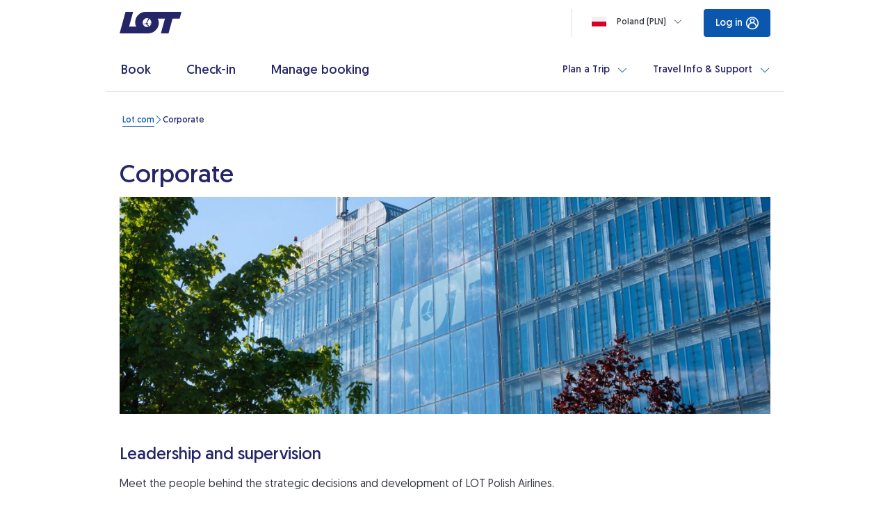

--- FILE ---
content_type: text/css;charset=utf-8
request_url: https://www.lot.com/clientlibs/clientlib-patch-fix.css?v=disabled
body_size: -3654
content:
/*  FIX FOR NO SPACING BETWEEN BUTTON AND REFUND INFO ON IBE EXPANDED BOOKER */

html:not(.AB-dropdowns--active.AB-dropdowns--group-2, .AB-dropdowns--active.AB-dropdowns--group-3)
  lot-bookerflight-v2.inModal
  .bookerFlight__submit-button {
  margin-bottom: 18px;
}

html:not(.AB-dropdowns--active.AB-dropdowns--group-2, .AB-dropdowns--active.AB-dropdowns--group-3)
  lot-bookerflight-v2.inModal
  .bookerFlight__mobile-divider {
  margin-top: 0;
}

.AB-dropdowns--active.AB-dropdowns--group-3
  lot-bookerflight-v2.inModal
  .bookerFlight
  .bookerFlight__form
  .bookerFlight__contentContainer {
  grid-template-rows: min-content min-content min-content 1fr;
}

/* BORDER FIX IN SMALL DROPDOWN */
lot-bookerflight-v2 lot-dropdown-new lot-form-field .form-field--focused {
  box-shadow: none;
}

/* MTC FIX WHEN AB DROPDOWNS TEST ENABLED */
html.AB-dropdowns--active lot-bookerflight-v2{
    .multicity__list__container--show-old--last-row-is-invalid .multicity__leg:last-of-type {
        height: unset;
    }
    .multicity__leg-remove-button--old-pax-selection {
        height: unset;
    }
} 

/* TEMPORARY FIX FOR GYG ISSUES: AI523-78039 */
/* REMOVE AFTER AI523-78036 IS RESOLVED */
lot-get-your-guide {
    display: none !important
}

--- FILE ---
content_type: text/css;charset=utf-8
request_url: https://www.lot.com/clientlibs/clientlib-angular.lc-98ae2381a61fe312815e04371c1ea079-lc.min.css
body_size: 15962
content:
/*!
 * Bootstrap Reboot v5.3.3 (https://getbootstrap.com/)
 * Copyright 2011-2024 The Bootstrap Authors
 * Licensed under MIT (https://github.com/twbs/bootstrap/blob/main/LICENSE)
 */:root,[data-bs-theme=light]{--bs-blue: #0d6efd;--bs-indigo: #6610f2;--bs-purple: #6f42c1;--bs-pink: #d63384;--bs-red: #dc3545;--bs-orange: #fd7e14;--bs-yellow: #ffc107;--bs-green: #198754;--bs-teal: #20c997;--bs-cyan: #0dcaf0;--bs-black: #000;--bs-white: #fff;--bs-gray: #6c757d;--bs-gray-dark: #343a40;--bs-gray-100: #f8f9fa;--bs-gray-200: #e9ecef;--bs-gray-300: #dee2e6;--bs-gray-400: #ced4da;--bs-gray-500: #adb5bd;--bs-gray-600: #6c757d;--bs-gray-700: #495057;--bs-gray-800: #343a40;--bs-gray-900: #212529;--bs-primary: #0d6efd;--bs-secondary: #6c757d;--bs-success: #198754;--bs-info: #0dcaf0;--bs-warning: #ffc107;--bs-danger: #dc3545;--bs-light: #f8f9fa;--bs-dark: #212529;--bs-primary-rgb: 13, 110, 253;--bs-secondary-rgb: 108, 117, 125;--bs-success-rgb: 25, 135, 84;--bs-info-rgb: 13, 202, 240;--bs-warning-rgb: 255, 193, 7;--bs-danger-rgb: 220, 53, 69;--bs-light-rgb: 248, 249, 250;--bs-dark-rgb: 33, 37, 41;--bs-primary-text-emphasis: #052c65;--bs-secondary-text-emphasis: #2b2f32;--bs-success-text-emphasis: #0a3622;--bs-info-text-emphasis: #055160;--bs-warning-text-emphasis: #664d03;--bs-danger-text-emphasis: #58151c;--bs-light-text-emphasis: #495057;--bs-dark-text-emphasis: #495057;--bs-primary-bg-subtle: #cfe2ff;--bs-secondary-bg-subtle: #e2e3e5;--bs-success-bg-subtle: #d1e7dd;--bs-info-bg-subtle: #cff4fc;--bs-warning-bg-subtle: #fff3cd;--bs-danger-bg-subtle: #f8d7da;--bs-light-bg-subtle: #fcfcfd;--bs-dark-bg-subtle: #ced4da;--bs-primary-border-subtle: #9ec5fe;--bs-secondary-border-subtle: #c4c8cb;--bs-success-border-subtle: #a3cfbb;--bs-info-border-subtle: #9eeaf9;--bs-warning-border-subtle: #ffe69c;--bs-danger-border-subtle: #f1aeb5;--bs-light-border-subtle: #e9ecef;--bs-dark-border-subtle: #adb5bd;--bs-white-rgb: 255, 255, 255;--bs-black-rgb: 0, 0, 0;--bs-font-sans-serif: system-ui, -apple-system, "Segoe UI", Roboto, "Helvetica Neue", "Noto Sans", "Liberation Sans", Arial, sans-serif, "Apple Color Emoji", "Segoe UI Emoji", "Segoe UI Symbol", "Noto Color Emoji";--bs-font-monospace: SFMono-Regular, Menlo, Monaco, Consolas, "Liberation Mono", "Courier New", monospace;--bs-gradient: linear-gradient(180deg, rgba(255, 255, 255, .15), rgba(255, 255, 255, 0));--bs-body-font-family: var(--bs-font-sans-serif);--bs-body-font-size: 1rem;--bs-body-font-weight: 400;--bs-body-line-height: 1.5;--bs-body-color: #212529;--bs-body-color-rgb: 33, 37, 41;--bs-body-bg: #fff;--bs-body-bg-rgb: 255, 255, 255;--bs-emphasis-color: #000;--bs-emphasis-color-rgb: 0, 0, 0;--bs-secondary-color: rgba(33, 37, 41, .75);--bs-secondary-color-rgb: 33, 37, 41;--bs-secondary-bg: #e9ecef;--bs-secondary-bg-rgb: 233, 236, 239;--bs-tertiary-color: rgba(33, 37, 41, .5);--bs-tertiary-color-rgb: 33, 37, 41;--bs-tertiary-bg: #f8f9fa;--bs-tertiary-bg-rgb: 248, 249, 250;--bs-heading-color: inherit;--bs-link-color: #0d6efd;--bs-link-color-rgb: 13, 110, 253;--bs-link-decoration: underline;--bs-link-hover-color: #0a58ca;--bs-link-hover-color-rgb: 10, 88, 202;--bs-code-color: #d63384;--bs-highlight-color: #212529;--bs-highlight-bg: #fff3cd;--bs-border-width: 1px;--bs-border-style: solid;--bs-border-color: #dee2e6;--bs-border-color-translucent: rgba(0, 0, 0, .175);--bs-border-radius: .375rem;--bs-border-radius-sm: .25rem;--bs-border-radius-lg: .5rem;--bs-border-radius-xl: 1rem;--bs-border-radius-xxl: 2rem;--bs-border-radius-2xl: var(--bs-border-radius-xxl);--bs-border-radius-pill: 50rem;--bs-box-shadow: 0 .5rem 1rem rgba(0, 0, 0, .15);--bs-box-shadow-sm: 0 .125rem .25rem rgba(0, 0, 0, .075);--bs-box-shadow-lg: 0 1rem 3rem rgba(0, 0, 0, .175);--bs-box-shadow-inset: inset 0 1px 2px rgba(0, 0, 0, .075);--bs-focus-ring-width: .25rem;--bs-focus-ring-opacity: .25;--bs-focus-ring-color: rgba(13, 110, 253, .25);--bs-form-valid-color: #198754;--bs-form-valid-border-color: #198754;--bs-form-invalid-color: #dc3545;--bs-form-invalid-border-color: #dc3545}[data-bs-theme=dark]{color-scheme:dark;--bs-body-color: #dee2e6;--bs-body-color-rgb: 222, 226, 230;--bs-body-bg: #212529;--bs-body-bg-rgb: 33, 37, 41;--bs-emphasis-color: #fff;--bs-emphasis-color-rgb: 255, 255, 255;--bs-secondary-color: rgba(222, 226, 230, .75);--bs-secondary-color-rgb: 222, 226, 230;--bs-secondary-bg: #343a40;--bs-secondary-bg-rgb: 52, 58, 64;--bs-tertiary-color: rgba(222, 226, 230, .5);--bs-tertiary-color-rgb: 222, 226, 230;--bs-tertiary-bg: #2b3035;--bs-tertiary-bg-rgb: 43, 48, 53;--bs-primary-text-emphasis: #6ea8fe;--bs-secondary-text-emphasis: #a7acb1;--bs-success-text-emphasis: #75b798;--bs-info-text-emphasis: #6edff6;--bs-warning-text-emphasis: #ffda6a;--bs-danger-text-emphasis: #ea868f;--bs-light-text-emphasis: #f8f9fa;--bs-dark-text-emphasis: #dee2e6;--bs-primary-bg-subtle: #031633;--bs-secondary-bg-subtle: #161719;--bs-success-bg-subtle: #051b11;--bs-info-bg-subtle: #032830;--bs-warning-bg-subtle: #332701;--bs-danger-bg-subtle: #2c0b0e;--bs-light-bg-subtle: #343a40;--bs-dark-bg-subtle: #1a1d20;--bs-primary-border-subtle: #084298;--bs-secondary-border-subtle: #41464b;--bs-success-border-subtle: #0f5132;--bs-info-border-subtle: #087990;--bs-warning-border-subtle: #997404;--bs-danger-border-subtle: #842029;--bs-light-border-subtle: #495057;--bs-dark-border-subtle: #343a40;--bs-heading-color: inherit;--bs-link-color: #6ea8fe;--bs-link-hover-color: #8bb9fe;--bs-link-color-rgb: 110, 168, 254;--bs-link-hover-color-rgb: 139, 185, 254;--bs-code-color: #e685b5;--bs-highlight-color: #dee2e6;--bs-highlight-bg: #664d03;--bs-border-color: #495057;--bs-border-color-translucent: rgba(255, 255, 255, .15);--bs-form-valid-color: #75b798;--bs-form-valid-border-color: #75b798;--bs-form-invalid-color: #ea868f;--bs-form-invalid-border-color: #ea868f}*,*:before,*:after{box-sizing:border-box}@media (prefers-reduced-motion: no-preference){:root{scroll-behavior:smooth}}body{margin:0;font-family:var(--bs-body-font-family);font-size:var(--bs-body-font-size);font-weight:var(--bs-body-font-weight);line-height:var(--bs-body-line-height);color:var(--bs-body-color);text-align:var(--bs-body-text-align);background-color:var(--bs-body-bg);-webkit-text-size-adjust:100%;-webkit-tap-highlight-color:rgba(0,0,0,0)}hr{margin:1rem 0;color:inherit;border:0;border-top:var(--bs-border-width) solid;opacity:.25}h6,h5,h4,h3,h2,h1{margin-top:0;margin-bottom:.5rem;font-weight:500;line-height:1.2;color:var(--bs-heading-color)}h1{font-size:calc(1.375rem + 1.5vw)}@media (min-width: 1200px){h1{font-size:2.5rem}}h2{font-size:calc(1.325rem + .9vw)}@media (min-width: 1200px){h2{font-size:2rem}}h3{font-size:calc(1.3rem + .6vw)}@media (min-width: 1200px){h3{font-size:1.75rem}}h4{font-size:calc(1.275rem + .3vw)}@media (min-width: 1200px){h4{font-size:1.5rem}}h5{font-size:1.25rem}h6{font-size:1rem}p{margin-top:0;margin-bottom:1rem}abbr[title]{-webkit-text-decoration:underline dotted;text-decoration:underline dotted;cursor:help;-webkit-text-decoration-skip-ink:none;text-decoration-skip-ink:none}address{margin-bottom:1rem;font-style:normal;line-height:inherit}ol,ul{padding-left:2rem}ol,ul,dl{margin-top:0;margin-bottom:1rem}ol ol,ul ul,ol ul,ul ol{margin-bottom:0}dt{font-weight:700}dd{margin-bottom:.5rem;margin-left:0}blockquote{margin:0 0 1rem}b,strong{font-weight:bolder}small{font-size:.875em}mark{padding:.1875em;color:var(--bs-highlight-color);background-color:var(--bs-highlight-bg)}sub,sup{position:relative;font-size:.75em;line-height:0;vertical-align:baseline}sub{bottom:-.25em}sup{top:-.5em}a{color:rgba(var(--bs-link-color-rgb),var(--bs-link-opacity, 1));text-decoration:underline}a:hover{--bs-link-color-rgb: var(--bs-link-hover-color-rgb)}a:not([href]):not([class]),a:not([href]):not([class]):hover{color:inherit;text-decoration:none}pre,code,kbd,samp{font-family:var(--bs-font-monospace);font-size:1em}pre{display:block;margin-top:0;margin-bottom:1rem;overflow:auto;font-size:.875em}pre code{font-size:inherit;color:inherit;word-break:normal}code{font-size:.875em;color:var(--bs-code-color);word-wrap:break-word}a>code{color:inherit}kbd{padding:.1875rem .375rem;font-size:.875em;color:var(--bs-body-bg);background-color:var(--bs-body-color);border-radius:.25rem}kbd kbd{padding:0;font-size:1em}figure{margin:0 0 1rem}img,svg{vertical-align:middle}table{caption-side:bottom;border-collapse:collapse}caption{padding-top:.5rem;padding-bottom:.5rem;color:var(--bs-secondary-color);text-align:left}th{text-align:inherit;text-align:-webkit-match-parent}thead,tbody,tfoot,tr,td,th{border-color:inherit;border-style:solid;border-width:0}label{display:inline-block}button{border-radius:0}button:focus:not(:focus-visible){outline:0}input,button,select,optgroup,textarea{margin:0;font-family:inherit;font-size:inherit;line-height:inherit}button,select{text-transform:none}[role=button]{cursor:pointer}select{word-wrap:normal}select:disabled{opacity:1}[list]:not([type=date]):not([type=datetime-local]):not([type=month]):not([type=week]):not([type=time])::-webkit-calendar-picker-indicator{display:none!important}button,[type=button],[type=reset],[type=submit]{-webkit-appearance:button}button:not(:disabled),[type=button]:not(:disabled),[type=reset]:not(:disabled),[type=submit]:not(:disabled){cursor:pointer}::-moz-focus-inner{padding:0;border-style:none}textarea{resize:vertical}fieldset{min-width:0;padding:0;margin:0;border:0}legend{float:left;width:100%;padding:0;margin-bottom:.5rem;font-size:calc(1.275rem + .3vw);line-height:inherit}@media (min-width: 1200px){legend{font-size:1.5rem}}legend+*{clear:left}::-webkit-datetime-edit-fields-wrapper,::-webkit-datetime-edit-text,::-webkit-datetime-edit-minute,::-webkit-datetime-edit-hour-field,::-webkit-datetime-edit-day-field,::-webkit-datetime-edit-month-field,::-webkit-datetime-edit-year-field{padding:0}::-webkit-inner-spin-button{height:auto}[type=search]{-webkit-appearance:textfield;outline-offset:-2px}::-webkit-search-decoration{-webkit-appearance:none}::-webkit-color-swatch-wrapper{padding:0}::file-selector-button{font:inherit;-webkit-appearance:button}output{display:inline-block}iframe{border:0}summary{display:list-item;cursor:pointer}progress{vertical-align:baseline}[hidden]{display:none!important}.cdk-overlay-container,.cdk-global-overlay-wrapper{pointer-events:none;top:0;left:0;height:100%;width:100%}.cdk-overlay-container{position:fixed;z-index:1000}.cdk-overlay-container:empty{display:none}.cdk-global-overlay-wrapper{display:flex;position:absolute;z-index:1000}.cdk-overlay-pane{position:absolute;pointer-events:auto;box-sizing:border-box;display:flex;max-width:100%;max-height:100%;z-index:1000}.cdk-overlay-backdrop{position:absolute;inset:0;pointer-events:auto;-webkit-tap-highlight-color:rgba(0,0,0,0);opacity:0;touch-action:manipulation;z-index:1000;transition:opacity .4s cubic-bezier(.25,.8,.25,1)}@media (prefers-reduced-motion){.cdk-overlay-backdrop{transition-duration:1ms}}.cdk-overlay-backdrop-showing{opacity:1}@media (forced-colors: active){.cdk-overlay-backdrop-showing{opacity:.6}}.cdk-overlay-dark-backdrop{background:#00000052}.cdk-overlay-transparent-backdrop{transition:visibility 1ms linear,opacity 1ms linear;visibility:hidden;opacity:1}.cdk-overlay-transparent-backdrop.cdk-overlay-backdrop-showing,.cdk-high-contrast-active .cdk-overlay-transparent-backdrop{opacity:0;visibility:visible}.cdk-overlay-backdrop-noop-animation{transition:none}.cdk-overlay-connected-position-bounding-box{position:absolute;display:flex;flex-direction:column;min-width:1px;min-height:1px;z-index:1000}.cdk-global-scrollblock{position:fixed;width:100%;overflow-y:scroll}.component{display:block;margin-bottom:40px;margin-left:calc(var(--grid-gutter-width) / 2);margin-right:calc(var(--grid-gutter-width) / 2)}.component:not(.component--keep-last-margin)>*:last-child{margin-bottom:0}@media (max-width: 767.98px){.component:not(.component--keep-last-margin)>*:last-child>i>a{line-break:anywhere}.component:not(.component--keep-last-margin)>*:last-child>i>a:before{content:"\a";white-space:pre}}.component--no-margin-bottom{margin-bottom:0}.component--no-margin-right{margin-right:0}.component--small-margin-bottom{margin-bottom:24px}.component--default-margin{margin-bottom:40px}.component-wrapper{margin-left:calc(var(--grid-gutter-width) / 2 * -1);margin-right:calc(var(--grid-gutter-width) / 2 * -1)}.michelin-menu-info .component,.michelin__banner.michelin-content-wrapper .component{margin-left:0;margin-right:0;margin-bottom:24px}.michelin-no-items-info .component{margin-left:0;margin-right:0;margin-bottom:0}:root{--font-stack: LotGeomanist, LotLato, Helvetica, Arial, sans-serif}body{font-family:var(--font-stack);font-family:LotGeomanist,LotLato,Helvetica,Arial,sans-serif;font-weight:400;font-size:16px;line-height:28px;font-style:normal;font-variant:normal;color:var(--text-main)}b,strong{font-weight:500}a{text-decoration:none}a,.link{color:var(--button-primary-dark)}a:hover,.link:hover{color:var(--text-hover);text-decoration:underline}a:not([class*=mat-mdc-button])[cdkmonitorelementfocus],.focusable[cdkmonitorelementfocus],.focusable[cdkmonitorsubtreefocus],.cdk-keyboard-focused .focusable--in-subtree{position:relative}a:not([class*=mat-mdc-button])[cdkmonitorelementfocus]:focus,.focusable[cdkmonitorelementfocus]:focus,.focusable[cdkmonitorsubtreefocus]:focus,.cdk-keyboard-focused .focusable--in-subtree:focus{outline:none}a:not([class*=mat-mdc-button])[cdkmonitorelementfocus].cdk-keyboard-focused:not([class*=mat-]):not([class*=tabs__tab]):after,a:not([class*=mat-mdc-button])[cdkmonitorelementfocus].cdk-keyboard-focused.focusable--mat:after,a:not([class*=mat-mdc-button])[cdkmonitorelementfocus].focusable--in-subtree:focus:after,.focusable[cdkmonitorelementfocus].cdk-keyboard-focused:not([class*=mat-]):not([class*=tabs__tab]):after,.focusable[cdkmonitorelementfocus].cdk-keyboard-focused.focusable--mat:after,.focusable[cdkmonitorelementfocus].focusable--in-subtree:focus:after,.focusable[cdkmonitorsubtreefocus].cdk-keyboard-focused:not([class*=mat-]):not([class*=tabs__tab]):after,.focusable[cdkmonitorsubtreefocus].cdk-keyboard-focused.focusable--mat:after,.focusable[cdkmonitorsubtreefocus].focusable--in-subtree:focus:after,.cdk-keyboard-focused .focusable--in-subtree.cdk-keyboard-focused:not([class*=mat-]):not([class*=tabs__tab]):after,.cdk-keyboard-focused .focusable--in-subtree.cdk-keyboard-focused.focusable--mat:after,.cdk-keyboard-focused .focusable--in-subtree.focusable--in-subtree:focus:after{position:absolute;z-index:0;content:"";inset:-6px;border-radius:3px;border:1px solid var(--button-primary)}a:not([class*=mat-mdc-button])[cdkmonitorelementfocus].cdk-keyboard-focused:not([class*=mat-]):not([class*=tabs__tab]).focusable--narrow:after,a:not([class*=mat-mdc-button])[cdkmonitorelementfocus].cdk-keyboard-focused.focusable--mat.focusable--narrow:after,a:not([class*=mat-mdc-button])[cdkmonitorelementfocus].focusable--in-subtree:focus.focusable--narrow:after,.focusable[cdkmonitorelementfocus].cdk-keyboard-focused:not([class*=mat-]):not([class*=tabs__tab]).focusable--narrow:after,.focusable[cdkmonitorelementfocus].cdk-keyboard-focused.focusable--mat.focusable--narrow:after,.focusable[cdkmonitorelementfocus].focusable--in-subtree:focus.focusable--narrow:after,.focusable[cdkmonitorsubtreefocus].cdk-keyboard-focused:not([class*=mat-]):not([class*=tabs__tab]).focusable--narrow:after,.focusable[cdkmonitorsubtreefocus].cdk-keyboard-focused.focusable--mat.focusable--narrow:after,.focusable[cdkmonitorsubtreefocus].focusable--in-subtree:focus.focusable--narrow:after,.cdk-keyboard-focused .focusable--in-subtree.cdk-keyboard-focused:not([class*=mat-]):not([class*=tabs__tab]).focusable--narrow:after,.cdk-keyboard-focused .focusable--in-subtree.cdk-keyboard-focused.focusable--mat.focusable--narrow:after,.cdk-keyboard-focused .focusable--in-subtree.focusable--in-subtree:focus.focusable--narrow:after{inset:-3px}a:not([class*=mat-mdc-button])[cdkmonitorelementfocus].cdk-keyboard-focused:not([class*=mat-]):not([class*=tabs__tab]).focusable--flat:after,a:not([class*=mat-mdc-button])[cdkmonitorelementfocus].cdk-keyboard-focused.focusable--mat.focusable--flat:after,a:not([class*=mat-mdc-button])[cdkmonitorelementfocus].focusable--in-subtree:focus.focusable--flat:after,.focusable[cdkmonitorelementfocus].cdk-keyboard-focused:not([class*=mat-]):not([class*=tabs__tab]).focusable--flat:after,.focusable[cdkmonitorelementfocus].cdk-keyboard-focused.focusable--mat.focusable--flat:after,.focusable[cdkmonitorelementfocus].focusable--in-subtree:focus.focusable--flat:after,.focusable[cdkmonitorsubtreefocus].cdk-keyboard-focused:not([class*=mat-]):not([class*=tabs__tab]).focusable--flat:after,.focusable[cdkmonitorsubtreefocus].cdk-keyboard-focused.focusable--mat.focusable--flat:after,.focusable[cdkmonitorsubtreefocus].focusable--in-subtree:focus.focusable--flat:after,.cdk-keyboard-focused .focusable--in-subtree.cdk-keyboard-focused:not([class*=mat-]):not([class*=tabs__tab]).focusable--flat:after,.cdk-keyboard-focused .focusable--in-subtree.cdk-keyboard-focused.focusable--mat.focusable--flat:after,.cdk-keyboard-focused .focusable--in-subtree.focusable--in-subtree:focus.focusable--flat:after{inset:0}a:not([class*=mat-mdc-button])[cdkmonitorelementfocus].cdk-keyboard-focused:not([class*=mat-]):not([class*=tabs__tab]).focusable--shadow,a:not([class*=mat-mdc-button])[cdkmonitorelementfocus].cdk-keyboard-focused.focusable--mat.focusable--shadow,a:not([class*=mat-mdc-button])[cdkmonitorelementfocus].focusable--in-subtree:focus.focusable--shadow,.focusable[cdkmonitorelementfocus].cdk-keyboard-focused:not([class*=mat-]):not([class*=tabs__tab]).focusable--shadow,.focusable[cdkmonitorelementfocus].cdk-keyboard-focused.focusable--mat.focusable--shadow,.focusable[cdkmonitorelementfocus].focusable--in-subtree:focus.focusable--shadow,.focusable[cdkmonitorsubtreefocus].cdk-keyboard-focused:not([class*=mat-]):not([class*=tabs__tab]).focusable--shadow,.focusable[cdkmonitorsubtreefocus].cdk-keyboard-focused.focusable--mat.focusable--shadow,.focusable[cdkmonitorsubtreefocus].focusable--in-subtree:focus.focusable--shadow,.cdk-keyboard-focused .focusable--in-subtree.cdk-keyboard-focused:not([class*=mat-]):not([class*=tabs__tab]).focusable--shadow,.cdk-keyboard-focused .focusable--in-subtree.cdk-keyboard-focused.focusable--mat.focusable--shadow,.cdk-keyboard-focused .focusable--in-subtree.focusable--in-subtree:focus.focusable--shadow{box-shadow:0 0 1px 1px var(--button-primary)}a:not([class*=mat-mdc-button])[cdkmonitorelementfocus].cdk-keyboard-focused:not([class*=mat-]):not([class*=tabs__tab]).focusable--shadow:after,a:not([class*=mat-mdc-button])[cdkmonitorelementfocus].cdk-keyboard-focused.focusable--mat.focusable--shadow:after,a:not([class*=mat-mdc-button])[cdkmonitorelementfocus].focusable--in-subtree:focus.focusable--shadow:after,.focusable[cdkmonitorelementfocus].cdk-keyboard-focused:not([class*=mat-]):not([class*=tabs__tab]).focusable--shadow:after,.focusable[cdkmonitorelementfocus].cdk-keyboard-focused.focusable--mat.focusable--shadow:after,.focusable[cdkmonitorelementfocus].focusable--in-subtree:focus.focusable--shadow:after,.focusable[cdkmonitorsubtreefocus].cdk-keyboard-focused:not([class*=mat-]):not([class*=tabs__tab]).focusable--shadow:after,.focusable[cdkmonitorsubtreefocus].cdk-keyboard-focused.focusable--mat.focusable--shadow:after,.focusable[cdkmonitorsubtreefocus].focusable--in-subtree:focus.focusable--shadow:after,.cdk-keyboard-focused .focusable--in-subtree.cdk-keyboard-focused:not([class*=mat-]):not([class*=tabs__tab]).focusable--shadow:after,.cdk-keyboard-focused .focusable--in-subtree.cdk-keyboard-focused.focusable--mat.focusable--shadow:after,.cdk-keyboard-focused .focusable--in-subtree.focusable--in-subtree:focus.focusable--shadow:after{display:none}a:not([class*=mat-mdc-button])[cdkmonitorelementfocus].cdk-keyboard-focused:not([class*=mat-]):not([class*=tabs__tab]).focusable--rounded:after,a:not([class*=mat-mdc-button])[cdkmonitorelementfocus].cdk-keyboard-focused.focusable--mat.focusable--rounded:after,a:not([class*=mat-mdc-button])[cdkmonitorelementfocus].focusable--in-subtree:focus.focusable--rounded:after,.focusable[cdkmonitorelementfocus].cdk-keyboard-focused:not([class*=mat-]):not([class*=tabs__tab]).focusable--rounded:after,.focusable[cdkmonitorelementfocus].cdk-keyboard-focused.focusable--mat.focusable--rounded:after,.focusable[cdkmonitorelementfocus].focusable--in-subtree:focus.focusable--rounded:after,.focusable[cdkmonitorsubtreefocus].cdk-keyboard-focused:not([class*=mat-]):not([class*=tabs__tab]).focusable--rounded:after,.focusable[cdkmonitorsubtreefocus].cdk-keyboard-focused.focusable--mat.focusable--rounded:after,.focusable[cdkmonitorsubtreefocus].focusable--in-subtree:focus.focusable--rounded:after,.cdk-keyboard-focused .focusable--in-subtree.cdk-keyboard-focused:not([class*=mat-]):not([class*=tabs__tab]).focusable--rounded:after,.cdk-keyboard-focused .focusable--in-subtree.cdk-keyboard-focused.focusable--mat.focusable--rounded:after,.cdk-keyboard-focused .focusable--in-subtree.focusable--in-subtree:focus.focusable--rounded:after{border-radius:50%}h1,.h1{word-break:break-word;text-wrap:wrap;font-family:LotGeomanist,LotLato,Helvetica,Arial,sans-serif;font-weight:500;font-size:26px;line-height:32px;font-style:normal;font-variant:normal;color:var(--text-header);margin-bottom:12px}@media (min-width: 1024px){h1,.h1{font-family:LotGeomanist,LotLato,Helvetica,Arial,sans-serif;font-weight:500;font-size:36px;line-height:43px;font-style:normal;font-variant:normal}}h2,.h2{word-break:break-word;text-wrap:wrap;font-family:LotGeomanist,LotLato,Helvetica,Arial,sans-serif;font-weight:500;font-size:18px;line-height:24px;font-style:normal;font-variant:normal;color:var(--text-header);margin-bottom:12px}@media (min-width: 1024px){h2,.h2{font-family:LotGeomanist,LotLato,Helvetica,Arial,sans-serif;font-weight:500;font-size:24px;line-height:34px;font-style:normal;font-variant:normal;margin-bottom:12px}}h3,.h3{word-break:break-word;text-wrap:wrap;font-family:LotGeomanist,LotLato,Helvetica,Arial,sans-serif;font-weight:500;font-size:16px;line-height:24px;font-style:normal;font-variant:normal;color:var(--text-header);margin-bottom:12px}@media (min-width: 1024px){h3,.h3{font-family:LotGeomanist,LotLato,Helvetica,Arial,sans-serif;font-weight:500;font-size:18px;line-height:24px;font-style:normal;font-variant:normal;margin-bottom:8px}}h4,.h4{word-break:break-word;text-wrap:wrap;font-family:LotGeomanist,LotLato,Helvetica,Arial,sans-serif;font-weight:500;font-size:14px;line-height:24px;font-style:normal;font-variant:normal;color:var(--text-header);margin-bottom:12px}@media (min-width: 1024px){h4,.h4{font-family:LotGeomanist,LotLato,Helvetica,Arial,sans-serif;font-weight:500;font-size:14px;line-height:26px;font-style:normal;font-variant:normal;margin-bottom:12px}}h5,.h5{word-break:break-word;text-wrap:wrap;font-family:LotGeomanist,LotLato,Helvetica,Arial,sans-serif;font-weight:500;font-size:12px;line-height:16px;font-style:normal;font-variant:normal;color:var(--text-header);margin-bottom:16px}@media (min-width: 1024px){h5,.h5{font-family:LotGeomanist,LotLato,Helvetica,Arial,sans-serif;font-weight:500;font-size:12px;line-height:16px;font-style:normal;font-variant:normal}}h6,.h6{word-break:break-word;text-wrap:wrap;font-family:LotGeomanist,LotLato,Helvetica,Arial,sans-serif;font-weight:500;font-size:11px;line-height:14px;font-style:normal;font-variant:normal;color:var(--text-main);margin-bottom:12px}p{margin-bottom:24px}p+h1,p+.h1,p+h2,p+.h2,p+h3,p+.h3,p+h4,p+.h4,p+h5,p+.h5,p+h6,p+.h6{margin-top:32px}.paragraph-style-2{font-size:14px}.paragraph-style-3{font-size:12px}.paragraph-style-4{font-size:10px}ul,ol{list-style-type:none;padding:0;margin:0}:root{--container-max-width-xs: 100%;--container-max-width-sm: 100%;--container-max-width-md: 100%;--container-max-width-lg: 916px;--container-max-width-xl: 1204px;--container-max-width-xxl: 1584px;--grid-gutter-width: var(--body-margin-width-mobile);--grid-gutter-width-mobile: 10px;--grid-gutter-width-tablet: 16px;--grid-gutter-width-desktop: 20px;--grid-gutter-width-desktop-large: 24px;--body-margin-width-mobile: 16px;--body-margin-width-tablet: 32px;--body-margin-width-desktop: 40px;--body-margin-width-desktop-large: 24px}@media (min-width: 464px){:root{--grid-gutter-width: var(--body-margin-width-mobile)}}@media (min-width: 768px){:root{--grid-gutter-width: var(--body-margin-width-tablet)}}@media (min-width: 834px){:root{--grid-gutter-width: var(--body-margin-width-desktop)}}@media (min-width: 1366px){:root{--grid-gutter-width: var(--body-margin-width-desktop)}}@media (min-width: 1920px){:root{--grid-gutter-width: var(--body-margin-width-desktop-large)}}button{padding:.25em .375em}[lotScrollList]{position:static!important;overflow-x:scroll;display:flex;scroll-behavior:smooth;-ms-overflow-style:none;scrollbar-width:none}[lotScrollList]::-webkit-scrollbar{display:none}[lotScrollList].scroll-list--grid-layout{display:grid;grid-template-rows:minmax(max-content,1fr)}[lotScrollList].scroll-list--scroll-snap{scroll-snap-type:x mandatory}[lotScrollList].scroll-list--one-item{justify-content:center}:root{--background-primary: #ffffff;--background-secondary: #f8faff;--background-secondary-dark: #e8f0fe;--background-red: #fde7e6;--background-yellow: #f9eabd;--background-green: #e5f5e5;--green: #0c9b17;--light-green: #14bc47;--dark-green: #0a8013;--yellow: #f4ca34;--dark-yellow: #ceaa35;--light-blue: #252668;--blue: #0b57ad;--dark-blue: #252668;--red: #d70d15;--red-secondary: #d70d15;--black: #000000;--grey: #e6e7ea;--dark-grey: #e6e7ea;--white: #ffffff;--icon: var(--blue);--divider: #e6e7ea;--grey-line: #e6e7ea;--dark-grey-line: #e6e7ea;--grey-dark: #acb0bc;--placeholder: #e6e7ea;--box-shadow: rgba(0, 0, 0, .16);--text-header: var(--dark-blue);--text-main: #343740;--text-main-disabled: #616777;--text-input: var(--black);--text-prominent: #d70d15;--text-error: #d70d15;--text-hover: var(--blue);--button-primary: #0b57ad;--button-primary-light: #252668;--button-primary-navy-light: #0b57ad;--button-primary-dark: #3a509b;--button-accent: #d70d15;--button-accent-dark: #c50914;--button-accent-shadow: rgba(215, 13, 21, .32);--top-navigation-border: rgba(37, 38, 104, .15);--checkbox-background: #f8f9fa;--checkbox-background-checked: #0b57ad;--checkbox-border: #616777;--checkbox-border-checked: #252668;--checkbox-border-hover: var(--dark-blue);--form-field-wrapper-shadow: rgba(37, 38, 104, .15);--radio-inner-circle-checked: #0b57ad;--radio-label: var(--dark-blue);--slide-toggle-button-background: #d4d6dc;--slide-toggle-background-checked: #0b57ad;--slide-toggle-button-checked-background: #ffffff;--text-input-border: #e6e7ea;--text-input-border-active: var(--dark-blue);--text-input-border-focused: #0b57ad;--text-input-placeholder: #616777;--select-arrow: var(--blue);--accordion-header-text: var(--dark-blue);--accordion-header-icon: var(--blue);--accordion-header-icon-background: #f8faff;--tablist-background: #f8faff;--tablist-background-active: #e8f0fe;--tab-label: var(--dark-blue);--tab-custom-border-color: #898f9f;--booker-dashed-border: #e6e7ea;--booker-button-disabled: #aecbfa;--cabinclass-button-shadow: rgba(37, 38, 104, .32);--passenger-type-tooltip-shadow: #d4d6dc;--datepicker-sidebar: #f1f1f3;--booker-overlay: rgba(11, 87, 173, .16);--password-bullet-untouched: #acb0bc;--password-bullet-correct: var(--green);--bottom-bar-background: var(--dark-blue);--bottom-bar-discard-button-background: var(--dark-blue);--bottom-bar-save-button-label: var(--dark-blue);--bottom-bar-button-focused-border: var(--dark-yellow);--overlay-text-transparent-background: linear-gradient(180deg, rgba(0, 0, 0, .5) 0%, rgba(0, 0, 0, .3) 100%);--flight-diverted: var(--yellow);--flight-arrived: var(--dark-green);--flight-in-flight: var(--blue);--flight-delayed: var(--yellow);--flight-scheduled: var(--dark-green);--flight-cancelled: var(--red-secondary);--hc-color: #ffff00;--table-vertical-background: var(--grey);--table-vertical-background-secondary: #f1f1f3;--table-vertical-text: var(--dark-blue);--map-background: #dae7fd;--map-country-labels: #898f9f;--map-airport-marker-tooltip: #252668;--map-airport-groups: rgba(37, 38, 104, .72);--map-airport-marker-interline: #0b57ad;--map-airport-marker-popup: #0b57ad;--map-bar-panel-shadow: rgba(0, 0, 0, .08)}html{--mat-badge-text-font: var(--font-stack);--mat-badge-line-height: 22px;--mat-badge-text-size: 12px;--mat-badge-text-weight: 600;--mat-badge-small-size-text-size: 9px;--mat-badge-small-size-line-height: 16px;--mat-badge-large-size-text-size: 24px;--mat-badge-large-size-line-height: 28px}.mat-h1,.mat-headline-5,.mat-typography .mat-h1,.mat-typography .mat-headline-5,.mat-typography h1{font:500 36px / 43px var(--font-stack);letter-spacing:normal;margin:0 0 16px}.mat-h2,.mat-headline-6,.mat-typography .mat-h2,.mat-typography .mat-headline-6,.mat-typography h2{font:500 24px / 34px var(--font-stack);letter-spacing:normal;margin:0 0 16px}.mat-h3,.mat-subtitle-1,.mat-typography .mat-h3,.mat-typography .mat-subtitle-1,.mat-typography h3{font:500 18px / 34px var(--font-stack);letter-spacing:normal;margin:0 0 16px}.mat-h4,.mat-body-1,.mat-typography .mat-h4,.mat-typography .mat-body-1,.mat-typography h4{font:500 14px / 26px var(--font-stack);letter-spacing:normal;margin:0 0 16px}.mat-h5,.mat-typography .mat-h5,.mat-typography h5{font:500 13.28px / 28px var(--font-stack);margin:0 0 12px}.mat-h6,.mat-typography .mat-h6,.mat-typography h6{font:500 10.72px / 28px var(--font-stack);margin:0 0 12px}.mat-body-strong,.mat-subtitle-2,.mat-typography .mat-body-strong,.mat-typography .mat-subtitle-2{font:400 16px / 28px var(--font-stack);letter-spacing:normal}.mat-body,.mat-body-2,.mat-typography .mat-body,.mat-typography .mat-body-2,.mat-typography{font:500 16px / 28px var(--font-stack);letter-spacing:normal}.mat-body p,.mat-body-2 p,.mat-typography .mat-body p,.mat-typography .mat-body-2 p,.mat-typography p{margin:0 0 12px}.mat-small,.mat-caption,.mat-typography .mat-small,.mat-typography .mat-caption{font:400 12px / 20px var(--font-stack);letter-spacing:normal}.mat-headline-1,.mat-typography .mat-headline-1{font:300 96px / 96px var(--font-stack);letter-spacing:-.015625em;margin:0 0 56px}.mat-headline-2,.mat-typography .mat-headline-2{font:300 60px / 60px var(--font-stack);letter-spacing:-.0083333333em;margin:0 0 64px}.mat-headline-3,.mat-typography .mat-headline-3{font:400 48px / 50px var(--font-stack);letter-spacing:normal;margin:0 0 64px}.mat-headline-4,.mat-typography .mat-headline-4{font:400 34px / 40px var(--font-stack);letter-spacing:.0073529412em;margin:0 0 64px}html{--mat-bottom-sheet-container-text-font: var(--font-stack);--mat-bottom-sheet-container-text-line-height: 28px;--mat-bottom-sheet-container-text-size: 16px;--mat-bottom-sheet-container-text-tracking: normal;--mat-bottom-sheet-container-text-weight: 500}html{--mat-button-toggle-label-text-font: var(--font-stack);--mat-button-toggle-label-text-line-height: 26px;--mat-button-toggle-label-text-size: 14px;--mat-button-toggle-label-text-tracking: normal;--mat-button-toggle-label-text-weight: 500;--mat-button-toggle-legacy-label-text-font: var(--font-stack);--mat-button-toggle-legacy-label-text-line-height: 26px;--mat-button-toggle-legacy-label-text-size: 14px;--mat-button-toggle-legacy-label-text-tracking: normal;--mat-button-toggle-legacy-label-text-weight: 500}html{--mat-datepicker-calendar-text-font: var(--font-stack);--mat-datepicker-calendar-text-size: 13px;--mat-datepicker-calendar-body-label-text-size: 12px;--mat-datepicker-calendar-body-label-text-weight: 400;--mat-datepicker-calendar-period-button-text-size: 12px;--mat-datepicker-calendar-period-button-text-weight: 400;--mat-datepicker-calendar-header-text-size: 11px;--mat-datepicker-calendar-header-text-weight: 500}html{--mat-expansion-header-text-font: var(--font-stack);--mat-expansion-header-text-size: 16px;--mat-expansion-header-text-weight: 400;--mat-expansion-header-text-line-height: inherit;--mat-expansion-header-text-tracking: inherit;--mat-expansion-container-text-font: var(--font-stack);--mat-expansion-container-text-line-height: 28px;--mat-expansion-container-text-size: 16px;--mat-expansion-container-text-tracking: normal;--mat-expansion-container-text-weight: 500}html{--mat-grid-list-tile-header-primary-text-size: 16px;--mat-grid-list-tile-header-secondary-text-size: 12px;--mat-grid-list-tile-footer-primary-text-size: 16px;--mat-grid-list-tile-footer-secondary-text-size: 12px}html{--mat-stepper-container-text-font: var(--font-stack);--mat-stepper-header-label-text-font: var(--font-stack);--mat-stepper-header-label-text-size: 16px;--mat-stepper-header-label-text-weight: 500;--mat-stepper-header-error-state-label-text-size: 14px;--mat-stepper-header-selected-state-label-text-size: 14px;--mat-stepper-header-selected-state-label-text-weight: 500}html{--mat-toolbar-title-text-font: var(--font-stack);--mat-toolbar-title-text-line-height: 34px;--mat-toolbar-title-text-size: 24px;--mat-toolbar-title-text-tracking: normal;--mat-toolbar-title-text-weight: 500}html{--mat-tree-node-text-font: var(--font-stack);--mat-tree-node-text-size: 16px;--mat-tree-node-text-weight: 500}html{--mat-option-label-text-font: var(--font-stack);--mat-option-label-text-line-height: 26px;--mat-option-label-text-size: 14px;--mat-option-label-text-tracking: normal;--mat-option-label-text-weight: 500}html{--mat-optgroup-label-text-font: var(--font-stack);--mat-optgroup-label-text-line-height: 26px;--mat-optgroup-label-text-size: 14px;--mat-optgroup-label-text-tracking: normal;--mat-optgroup-label-text-weight: 500}html{--mat-card-title-text-font: var(--font-stack);--mat-card-title-text-line-height: 34px;--mat-card-title-text-size: 24px;--mat-card-title-text-tracking: normal;--mat-card-title-text-weight: 500;--mat-card-subtitle-text-font: var(--font-stack);--mat-card-subtitle-text-line-height: 28px;--mat-card-subtitle-text-size: 16px;--mat-card-subtitle-text-tracking: normal;--mat-card-subtitle-text-weight: 400}html{--mat-tooltip-supporting-text-font: var(--font-stack);--mat-tooltip-supporting-text-size: 12px;--mat-tooltip-supporting-text-weight: 400;--mat-tooltip-supporting-text-tracking: normal}html{--mat-form-field-container-text-font: var(--font-stack);--mat-form-field-container-text-line-height: 26px;--mat-form-field-container-text-size: 14px;--mat-form-field-container-text-tracking: normal;--mat-form-field-container-text-weight: 500;--mat-form-field-outlined-label-text-populated-size: 14px;--mat-form-field-subscript-text-font: var(--font-stack);--mat-form-field-subscript-text-line-height: 20px;--mat-form-field-subscript-text-size: 12px;--mat-form-field-subscript-text-tracking: normal;--mat-form-field-subscript-text-weight: 400;--mat-form-field-filled-label-text-font: var(--font-stack);--mat-form-field-filled-label-text-size: 14px;--mat-form-field-filled-label-text-tracking: normal;--mat-form-field-filled-label-text-weight: 500;--mat-form-field-outlined-label-text-font: var(--font-stack);--mat-form-field-outlined-label-text-size: 14px;--mat-form-field-outlined-label-text-tracking: normal;--mat-form-field-outlined-label-text-weight: 500}html{--mat-select-trigger-text-font: var(--font-stack);--mat-select-trigger-text-line-height: 26px;--mat-select-trigger-text-size: 14px;--mat-select-trigger-text-tracking: normal;--mat-select-trigger-text-weight: 500}html{--mat-dialog-subhead-font: var(--font-stack);--mat-dialog-subhead-line-height: 34px;--mat-dialog-subhead-size: 24px;--mat-dialog-subhead-weight: 500;--mat-dialog-subhead-tracking: normal;--mat-dialog-supporting-text-font: var(--font-stack);--mat-dialog-supporting-text-line-height: 26px;--mat-dialog-supporting-text-size: 14px;--mat-dialog-supporting-text-weight: 500;--mat-dialog-supporting-text-tracking: normal}.mat-mdc-standard-chip{--mat-chip-label-text-font: var(--font-stack);--mat-chip-label-text-line-height: 28px;--mat-chip-label-text-size: 16px;--mat-chip-label-text-tracking: normal;--mat-chip-label-text-weight: 500}html,html .mat-mdc-slide-toggle{--mat-slide-toggle-label-text-font: var(--font-stack);--mat-slide-toggle-label-text-line-height: 28px;--mat-slide-toggle-label-text-size: 16px;--mat-slide-toggle-label-text-tracking: normal;--mat-slide-toggle-label-text-weight: 500}html{--mat-radio-label-text-font: var(--font-stack);--mat-radio-label-text-line-height: 28px;--mat-radio-label-text-size: 16px;--mat-radio-label-text-tracking: normal;--mat-radio-label-text-weight: 500}html{--mat-slider-label-label-text-font: var(--font-stack);--mat-slider-label-label-text-size: 16px;--mat-slider-label-label-text-line-height: 28px;--mat-slider-label-label-text-tracking: normal;--mat-slider-label-label-text-weight: 400}html{--mat-menu-item-label-text-font: var(--font-stack);--mat-menu-item-label-text-size: 14px;--mat-menu-item-label-text-tracking: normal;--mat-menu-item-label-text-line-height: 26px;--mat-menu-item-label-text-weight: 500}html{--mat-list-list-item-label-text-font: var(--font-stack);--mat-list-list-item-label-text-line-height: 26px;--mat-list-list-item-label-text-size: 14px;--mat-list-list-item-label-text-tracking: normal;--mat-list-list-item-label-text-weight: 500;--mat-list-list-item-supporting-text-font: var(--font-stack);--mat-list-list-item-supporting-text-line-height: 28px;--mat-list-list-item-supporting-text-size: 16px;--mat-list-list-item-supporting-text-tracking: normal;--mat-list-list-item-supporting-text-weight: 500;--mat-list-list-item-trailing-supporting-text-font: var(--font-stack);--mat-list-list-item-trailing-supporting-text-line-height: 20px;--mat-list-list-item-trailing-supporting-text-size: 12px;--mat-list-list-item-trailing-supporting-text-tracking: normal;--mat-list-list-item-trailing-supporting-text-weight: 400}.mdc-list-group__subheader{font:500 18px / 34px var(--font-stack);letter-spacing:normal}html{--mat-paginator-container-text-font: var(--font-stack);--mat-paginator-container-text-line-height: 20px;--mat-paginator-container-text-size: 12px;--mat-paginator-container-text-tracking: normal;--mat-paginator-container-text-weight: 400;--mat-paginator-select-trigger-text-size: 12px}.mat-mdc-tab-header{--mat-tab-label-text-font: var(--font-stack);--mat-tab-label-text-size: 12px;--mat-tab-label-text-tracking: normal;--mat-tab-label-text-line-height: 36px;--mat-tab-label-text-weight: 400}html{--mat-checkbox-label-text-font: var(--font-stack);--mat-checkbox-label-text-line-height: 28px;--mat-checkbox-label-text-size: 16px;--mat-checkbox-label-text-tracking: normal;--mat-checkbox-label-text-weight: 500}html{--mat-button-filled-label-text-font: var(--font-stack);--mat-button-filled-label-text-size: 12px;--mat-button-filled-label-text-tracking: normal;--mat-button-filled-label-text-transform: none;--mat-button-filled-label-text-weight: 400;--mat-button-outlined-label-text-font: var(--font-stack);--mat-button-outlined-label-text-size: 12px;--mat-button-outlined-label-text-tracking: normal;--mat-button-outlined-label-text-transform: none;--mat-button-outlined-label-text-weight: 400;--mat-button-protected-label-text-font: var(--font-stack);--mat-button-protected-label-text-size: 12px;--mat-button-protected-label-text-tracking: normal;--mat-button-protected-label-text-transform: none;--mat-button-protected-label-text-weight: 400;--mat-button-text-label-text-font: var(--font-stack);--mat-button-text-label-text-size: 12px;--mat-button-text-label-text-tracking: normal;--mat-button-text-label-text-transform: none;--mat-button-text-label-text-weight: 400;--mat-button-tonal-label-text-font: var(--font-stack);--mat-button-tonal-label-text-size: 12px;--mat-button-tonal-label-text-tracking: normal;--mat-button-tonal-label-text-transform: none;--mat-button-tonal-label-text-weight: 400}html{--mat-fab-extended-label-text-font: var(--font-stack);--mat-fab-extended-label-text-size: 12px;--mat-fab-extended-label-text-tracking: normal;--mat-fab-extended-label-text-weight: 400}html{--mat-snack-bar-supporting-text-font: var(--font-stack);--mat-snack-bar-supporting-text-line-height: 28px;--mat-snack-bar-supporting-text-size: 16px;--mat-snack-bar-supporting-text-weight: 500}html{--mat-table-header-headline-font: var(--font-stack);--mat-table-header-headline-line-height: 28px;--mat-table-header-headline-size: 16px;--mat-table-header-headline-weight: 400;--mat-table-header-headline-tracking: normal;--mat-table-row-item-label-text-font: var(--font-stack);--mat-table-row-item-label-text-line-height: 28px;--mat-table-row-item-label-text-size: 16px;--mat-table-row-item-label-text-weight: 500;--mat-table-row-item-label-text-tracking: normal;--mat-table-footer-supporting-text-font: var(--font-stack);--mat-table-footer-supporting-text-line-height: 28px;--mat-table-footer-supporting-text-size: 16px;--mat-table-footer-supporting-text-weight: 500;--mat-table-footer-supporting-text-tracking: normal}.mat-elevation-z0,.mat-mdc-elevation-specific.mat-elevation-z0{box-shadow:var(--mat-app-elevation-shadow-level-0, 0px 0px 0px 0px --mat-sys-shadow, 0px 0px 0px 0px --mat-sys-shadow, 0px 0px 0px 0px --mat-sys-shadow)}.mat-elevation-z1,.mat-mdc-elevation-specific.mat-elevation-z1{box-shadow:var(--mat-app-elevation-shadow-level-1, 0px 2px 1px -1px --mat-sys-shadow, 0px 1px 1px 0px --mat-sys-shadow, 0px 1px 3px 0px --mat-sys-shadow)}.mat-elevation-z2,.mat-mdc-elevation-specific.mat-elevation-z2{box-shadow:var(--mat-app-elevation-shadow-level-2, 0px 3px 1px -2px --mat-sys-shadow, 0px 2px 2px 0px --mat-sys-shadow, 0px 1px 5px 0px --mat-sys-shadow)}.mat-elevation-z3,.mat-mdc-elevation-specific.mat-elevation-z3{box-shadow:var(--mat-app-elevation-shadow-level-3, 0px 3px 3px -2px --mat-sys-shadow, 0px 3px 4px 0px --mat-sys-shadow, 0px 1px 8px 0px --mat-sys-shadow)}.mat-elevation-z4,.mat-mdc-elevation-specific.mat-elevation-z4{box-shadow:var(--mat-app-elevation-shadow-level-4, 0px 2px 4px -1px --mat-sys-shadow, 0px 4px 5px 0px --mat-sys-shadow, 0px 1px 10px 0px --mat-sys-shadow)}.mat-elevation-z5,.mat-mdc-elevation-specific.mat-elevation-z5{box-shadow:var(--mat-app-elevation-shadow-level-5, 0px 3px 5px -1px --mat-sys-shadow, 0px 5px 8px 0px --mat-sys-shadow, 0px 1px 14px 0px --mat-sys-shadow)}.mat-elevation-z6,.mat-mdc-elevation-specific.mat-elevation-z6{box-shadow:var(--mat-app-elevation-shadow-level-6, 0px 3px 5px -1px --mat-sys-shadow, 0px 6px 10px 0px --mat-sys-shadow, 0px 1px 18px 0px --mat-sys-shadow)}.mat-elevation-z7,.mat-mdc-elevation-specific.mat-elevation-z7{box-shadow:var(--mat-app-elevation-shadow-level-7, 0px 4px 5px -2px --mat-sys-shadow, 0px 7px 10px 1px --mat-sys-shadow, 0px 2px 16px 1px --mat-sys-shadow)}.mat-elevation-z8,.mat-mdc-elevation-specific.mat-elevation-z8{box-shadow:var(--mat-app-elevation-shadow-level-8, 0px 5px 5px -3px --mat-sys-shadow, 0px 8px 10px 1px --mat-sys-shadow, 0px 3px 14px 2px --mat-sys-shadow)}.mat-elevation-z9,.mat-mdc-elevation-specific.mat-elevation-z9{box-shadow:var(--mat-app-elevation-shadow-level-9, 0px 5px 6px -3px --mat-sys-shadow, 0px 9px 12px 1px --mat-sys-shadow, 0px 3px 16px 2px --mat-sys-shadow)}.mat-elevation-z10,.mat-mdc-elevation-specific.mat-elevation-z10{box-shadow:var(--mat-app-elevation-shadow-level-10, 0px 6px 6px -3px --mat-sys-shadow, 0px 10px 14px 1px --mat-sys-shadow, 0px 4px 18px 3px --mat-sys-shadow)}.mat-elevation-z11,.mat-mdc-elevation-specific.mat-elevation-z11{box-shadow:var(--mat-app-elevation-shadow-level-11, 0px 6px 7px -4px --mat-sys-shadow, 0px 11px 15px 1px --mat-sys-shadow, 0px 4px 20px 3px --mat-sys-shadow)}.mat-elevation-z12,.mat-mdc-elevation-specific.mat-elevation-z12{box-shadow:var(--mat-app-elevation-shadow-level-12, 0px 7px 8px -4px --mat-sys-shadow, 0px 12px 17px 2px --mat-sys-shadow, 0px 5px 22px 4px --mat-sys-shadow)}.mat-elevation-z13,.mat-mdc-elevation-specific.mat-elevation-z13{box-shadow:var(--mat-app-elevation-shadow-level-13, 0px 7px 8px -4px --mat-sys-shadow, 0px 13px 19px 2px --mat-sys-shadow, 0px 5px 24px 4px --mat-sys-shadow)}.mat-elevation-z14,.mat-mdc-elevation-specific.mat-elevation-z14{box-shadow:var(--mat-app-elevation-shadow-level-14, 0px 7px 9px -4px --mat-sys-shadow, 0px 14px 21px 2px --mat-sys-shadow, 0px 5px 26px 4px --mat-sys-shadow)}.mat-elevation-z15,.mat-mdc-elevation-specific.mat-elevation-z15{box-shadow:var(--mat-app-elevation-shadow-level-15, 0px 8px 9px -5px --mat-sys-shadow, 0px 15px 22px 2px --mat-sys-shadow, 0px 6px 28px 5px --mat-sys-shadow)}.mat-elevation-z16,.mat-mdc-elevation-specific.mat-elevation-z16{box-shadow:var(--mat-app-elevation-shadow-level-16, 0px 8px 10px -5px --mat-sys-shadow, 0px 16px 24px 2px --mat-sys-shadow, 0px 6px 30px 5px --mat-sys-shadow)}.mat-elevation-z17,.mat-mdc-elevation-specific.mat-elevation-z17{box-shadow:var(--mat-app-elevation-shadow-level-17, 0px 8px 11px -5px --mat-sys-shadow, 0px 17px 26px 2px --mat-sys-shadow, 0px 6px 32px 5px --mat-sys-shadow)}.mat-elevation-z18,.mat-mdc-elevation-specific.mat-elevation-z18{box-shadow:var(--mat-app-elevation-shadow-level-18, 0px 9px 11px -5px --mat-sys-shadow, 0px 18px 28px 2px --mat-sys-shadow, 0px 7px 34px 6px --mat-sys-shadow)}.mat-elevation-z19,.mat-mdc-elevation-specific.mat-elevation-z19{box-shadow:var(--mat-app-elevation-shadow-level-19, 0px 9px 12px -6px --mat-sys-shadow, 0px 19px 29px 2px --mat-sys-shadow, 0px 7px 36px 6px --mat-sys-shadow)}.mat-elevation-z20,.mat-mdc-elevation-specific.mat-elevation-z20{box-shadow:var(--mat-app-elevation-shadow-level-20, 0px 10px 13px -6px --mat-sys-shadow, 0px 20px 31px 3px --mat-sys-shadow, 0px 8px 38px 7px --mat-sys-shadow)}.mat-elevation-z21,.mat-mdc-elevation-specific.mat-elevation-z21{box-shadow:var(--mat-app-elevation-shadow-level-21, 0px 10px 13px -6px --mat-sys-shadow, 0px 21px 33px 3px --mat-sys-shadow, 0px 8px 40px 7px --mat-sys-shadow)}.mat-elevation-z22,.mat-mdc-elevation-specific.mat-elevation-z22{box-shadow:var(--mat-app-elevation-shadow-level-22, 0px 10px 14px -6px --mat-sys-shadow, 0px 22px 35px 3px --mat-sys-shadow, 0px 8px 42px 7px --mat-sys-shadow)}.mat-elevation-z23,.mat-mdc-elevation-specific.mat-elevation-z23{box-shadow:var(--mat-app-elevation-shadow-level-23, 0px 11px 14px -7px --mat-sys-shadow, 0px 23px 36px 3px --mat-sys-shadow, 0px 9px 44px 8px --mat-sys-shadow)}.mat-elevation-z24,.mat-mdc-elevation-specific.mat-elevation-z24{box-shadow:var(--mat-app-elevation-shadow-level-24, 0px 11px 15px -7px --mat-sys-shadow, 0px 24px 38px 3px --mat-sys-shadow, 0px 9px 46px 8px --mat-sys-shadow)}html{--mat-sys-on-surface: initial}.mat-app-background{background-color:var(--mat-app-background-color, var(--mat-sys-background, transparent));color:var(--mat-app-text-color, var(--mat-sys-on-background, inherit))}.cdk-visually-hidden{border:0;clip:rect(0 0 0 0);height:1px;margin:-1px;overflow:hidden;padding:0;position:absolute;width:1px;white-space:nowrap;outline:0;-webkit-appearance:none;-moz-appearance:none;left:0}[dir=rtl] .cdk-visually-hidden{left:auto;right:0}html{--mat-button-filled-container-color: white;--mat-button-filled-disabled-container-color: rgba(0, 0, 0, .12);--mat-button-filled-disabled-label-text-color: rgba(0, 0, 0, .38);--mat-button-filled-disabled-state-layer-color: black;--mat-button-filled-focus-state-layer-opacity: .12;--mat-button-filled-hover-state-layer-opacity: .04;--mat-button-filled-label-text-color: black;--mat-button-filled-pressed-state-layer-opacity: .12;--mat-button-filled-ripple-color: rgba(0, 0, 0, .1);--mat-button-filled-state-layer-color: black;--mat-button-outlined-disabled-label-text-color: rgba(0, 0, 0, .38);--mat-button-outlined-disabled-outline-color: rgba(0, 0, 0, .12);--mat-button-outlined-disabled-state-layer-color: black;--mat-button-outlined-focus-state-layer-opacity: .12;--mat-button-outlined-hover-state-layer-opacity: .04;--mat-button-outlined-label-text-color: black;--mat-button-outlined-outline-color: rgba(0, 0, 0, .12);--mat-button-outlined-pressed-state-layer-opacity: .12;--mat-button-outlined-ripple-color: rgba(0, 0, 0, .1);--mat-button-outlined-state-layer-color: black;--mat-button-protected-container-color: white;--mat-button-protected-disabled-container-color: rgba(0, 0, 0, .12);--mat-button-protected-disabled-label-text-color: rgba(0, 0, 0, .38);--mat-button-protected-disabled-state-layer-color: black;--mat-button-protected-focus-state-layer-opacity: .12;--mat-button-protected-hover-state-layer-opacity: .04;--mat-button-protected-label-text-color: black;--mat-button-protected-pressed-state-layer-opacity: .12;--mat-button-protected-ripple-color: rgba(0, 0, 0, .1);--mat-button-protected-state-layer-color: black;--mat-button-text-disabled-label-text-color: rgba(0, 0, 0, .38);--mat-button-text-disabled-state-layer-color: black;--mat-button-text-focus-state-layer-opacity: .12;--mat-button-text-hover-state-layer-opacity: .04;--mat-button-text-label-text-color: black;--mat-button-text-pressed-state-layer-opacity: .12;--mat-button-text-ripple-color: rgba(0, 0, 0, .1);--mat-button-text-state-layer-color: black;--mat-button-tonal-container-color: white;--mat-button-tonal-disabled-container-color: rgba(0, 0, 0, .12);--mat-button-tonal-disabled-label-text-color: rgba(0, 0, 0, .38);--mat-button-tonal-disabled-state-layer-color: black;--mat-button-tonal-focus-state-layer-opacity: .12;--mat-button-tonal-hover-state-layer-opacity: .04;--mat-button-tonal-label-text-color: black;--mat-button-tonal-pressed-state-layer-opacity: .12;--mat-button-tonal-ripple-color: rgba(0, 0, 0, .1);--mat-button-tonal-state-layer-color: black}.mat-mdc-button.mat-primary,.mat-mdc-unelevated-button.mat-primary,.mat-mdc-raised-button.mat-primary,.mat-mdc-outlined-button.mat-primary,.mat-tonal-button.mat-primary{--mat-button-filled-container-color: #252668;--mat-button-filled-label-text-color: white;--mat-button-filled-ripple-color: rgba(255, 255, 255, .1);--mat-button-filled-state-layer-color: white;--mat-button-outlined-label-text-color: #252668;--mat-button-outlined-outline-color: rgba(0, 0, 0, .12);--mat-button-outlined-ripple-color: rgba(37, 38, 104, .1);--mat-button-outlined-state-layer-color: #252668;--mat-button-protected-container-color: #252668;--mat-button-protected-label-text-color: white;--mat-button-protected-ripple-color: rgba(255, 255, 255, .1);--mat-button-protected-state-layer-color: white;--mat-button-text-label-text-color: #252668;--mat-button-text-ripple-color: rgba(37, 38, 104, .1);--mat-button-text-state-layer-color: #252668;--mat-button-tonal-container-color: #252668;--mat-button-tonal-label-text-color: white;--mat-button-tonal-ripple-color: rgba(255, 255, 255, .1);--mat-button-tonal-state-layer-color: white}.mat-mdc-button.mat-accent,.mat-mdc-unelevated-button.mat-accent,.mat-mdc-raised-button.mat-accent,.mat-mdc-outlined-button.mat-accent,.mat-tonal-button.mat-accent{--mat-button-filled-container-color: #f5858c;--mat-button-filled-label-text-color: black;--mat-button-filled-ripple-color: rgba(0, 0, 0, .1);--mat-button-filled-state-layer-color: black;--mat-button-outlined-label-text-color: #f5858c;--mat-button-outlined-outline-color: rgba(0, 0, 0, .12);--mat-button-outlined-ripple-color: rgba(245, 133, 140, .1);--mat-button-outlined-state-layer-color: #f5858c;--mat-button-protected-container-color: #f5858c;--mat-button-protected-label-text-color: black;--mat-button-protected-ripple-color: rgba(0, 0, 0, .1);--mat-button-protected-state-layer-color: black;--mat-button-text-label-text-color: #f5858c;--mat-button-text-ripple-color: rgba(245, 133, 140, .1);--mat-button-text-state-layer-color: #f5858c;--mat-button-tonal-container-color: #f5858c;--mat-button-tonal-label-text-color: black;--mat-button-tonal-ripple-color: rgba(0, 0, 0, .1);--mat-button-tonal-state-layer-color: black}.mat-mdc-button.mat-warn,.mat-mdc-unelevated-button.mat-warn,.mat-mdc-raised-button.mat-warn,.mat-mdc-outlined-button.mat-warn,.mat-tonal-button.mat-warn{--mat-button-filled-container-color: #f44336;--mat-button-filled-label-text-color: white;--mat-button-filled-ripple-color: rgba(255, 255, 255, .1);--mat-button-filled-state-layer-color: white;--mat-button-outlined-label-text-color: #f44336;--mat-button-outlined-outline-color: rgba(0, 0, 0, .12);--mat-button-outlined-ripple-color: rgba(244, 67, 54, .1);--mat-button-outlined-state-layer-color: #f44336;--mat-button-protected-container-color: #f44336;--mat-button-protected-label-text-color: white;--mat-button-protected-ripple-color: rgba(255, 255, 255, .1);--mat-button-protected-state-layer-color: white;--mat-button-text-label-text-color: #f44336;--mat-button-text-ripple-color: rgba(244, 67, 54, .1);--mat-button-text-state-layer-color: #f44336;--mat-button-tonal-container-color: #f44336;--mat-button-tonal-label-text-color: white;--mat-button-tonal-ripple-color: rgba(255, 255, 255, .1);--mat-button-tonal-state-layer-color: white}html{--mat-button-filled-container-height: 36px;--mat-button-filled-touch-target-display: block;--mat-button-outlined-container-height: 36px;--mat-button-outlined-touch-target-display: block;--mat-button-protected-container-height: 36px;--mat-button-protected-touch-target-display: block;--mat-button-text-container-height: 36px;--mat-button-text-touch-target-display: block;--mat-button-tonal-container-height: 36px;--mat-button-tonal-touch-target-display: block}html{--mat-fab-container-color: white;--mat-fab-disabled-state-container-color: rgba(0, 0, 0, .12);--mat-fab-disabled-state-foreground-color: rgba(0, 0, 0, .38);--mat-fab-disabled-state-layer-color: black;--mat-fab-focus-state-layer-opacity: .12;--mat-fab-foreground-color: black;--mat-fab-hover-state-layer-opacity: .04;--mat-fab-pressed-state-layer-opacity: .12;--mat-fab-ripple-color: rgba(0, 0, 0, .1);--mat-fab-small-container-color: white;--mat-fab-small-disabled-state-container-color: rgba(0, 0, 0, .12);--mat-fab-small-disabled-state-foreground-color: rgba(0, 0, 0, .38);--mat-fab-small-disabled-state-layer-color: black;--mat-fab-small-focus-state-layer-opacity: .12;--mat-fab-small-foreground-color: black;--mat-fab-small-hover-state-layer-opacity: .04;--mat-fab-small-pressed-state-layer-opacity: .12;--mat-fab-small-ripple-color: rgba(0, 0, 0, .1);--mat-fab-small-state-layer-color: black;--mat-fab-state-layer-color: black}html .mat-mdc-fab.mat-primary,html .mat-mdc-mini-fab.mat-primary{--mat-fab-container-color: #252668;--mat-fab-foreground-color: white;--mat-fab-ripple-color: rgba(255, 255, 255, .1);--mat-fab-small-container-color: #252668;--mat-fab-small-foreground-color: white;--mat-fab-small-ripple-color: rgba(255, 255, 255, .1);--mat-fab-small-state-layer-color: white;--mat-fab-state-layer-color: white}html .mat-mdc-fab.mat-accent,html .mat-mdc-mini-fab.mat-accent{--mat-fab-container-color: #f5858c;--mat-fab-foreground-color: black;--mat-fab-ripple-color: rgba(0, 0, 0, .1);--mat-fab-small-container-color: #f5858c;--mat-fab-small-foreground-color: black;--mat-fab-small-ripple-color: rgba(0, 0, 0, .1);--mat-fab-small-state-layer-color: black;--mat-fab-state-layer-color: black}html .mat-mdc-fab.mat-warn,html .mat-mdc-mini-fab.mat-warn{--mat-fab-container-color: #f44336;--mat-fab-foreground-color: white;--mat-fab-ripple-color: rgba(255, 255, 255, .1);--mat-fab-small-container-color: #f44336;--mat-fab-small-foreground-color: white;--mat-fab-small-ripple-color: rgba(255, 255, 255, .1);--mat-fab-small-state-layer-color: white;--mat-fab-state-layer-color: white}html{--mat-fab-small-touch-target-display: block;--mat-fab-touch-target-display: block}html{--mat-icon-button-disabled-icon-color: rgba(0, 0, 0, .38);--mat-icon-button-disabled-state-layer-color: black;--mat-icon-button-focus-state-layer-opacity: .12;--mat-icon-button-hover-state-layer-opacity: .04;--mat-icon-button-icon-color: inherit;--mat-icon-button-pressed-state-layer-opacity: .12;--mat-icon-button-ripple-color: rgba(0, 0, 0, .1);--mat-icon-button-state-layer-color: black}html .mat-mdc-icon-button.mat-primary{--mat-icon-button-icon-color: #252668;--mat-icon-button-state-layer-color: #252668;--mat-icon-button-ripple-color: rgba(37, 38, 104, .1)}html .mat-mdc-icon-button.mat-accent{--mat-icon-button-icon-color: #f5858c;--mat-icon-button-state-layer-color: #f5858c;--mat-icon-button-ripple-color: rgba(245, 133, 140, .1)}html .mat-mdc-icon-button.mat-warn{--mat-icon-button-icon-color: #f44336;--mat-icon-button-state-layer-color: #f44336;--mat-icon-button-ripple-color: rgba(244, 67, 54, .1)}html{--mat-icon-button-touch-target-display: block}.mat-mdc-icon-button.mat-mdc-button-base{--mdc-icon-button-state-layer-size: 48px;--mat-icon-button-state-layer-size: 48px;width:var(--mat-icon-button-state-layer-size);height:var(--mat-icon-button-state-layer-size);padding:12px}html{--mat-select-panel-background-color: white;--mat-select-enabled-trigger-text-color: rgba(0, 0, 0, .87);--mat-select-disabled-trigger-text-color: rgba(0, 0, 0, .38);--mat-select-placeholder-text-color: rgba(0, 0, 0, .6);--mat-select-enabled-arrow-color: rgba(0, 0, 0, .54);--mat-select-disabled-arrow-color: rgba(0, 0, 0, .38);--mat-select-focused-arrow-color: rgba(37, 38, 104, .87);--mat-select-invalid-arrow-color: rgba(244, 67, 54, .87)}html .mat-mdc-form-field.mat-accent{--mat-select-panel-background-color: white;--mat-select-enabled-trigger-text-color: rgba(0, 0, 0, .87);--mat-select-disabled-trigger-text-color: rgba(0, 0, 0, .38);--mat-select-placeholder-text-color: rgba(0, 0, 0, .6);--mat-select-enabled-arrow-color: rgba(0, 0, 0, .54);--mat-select-disabled-arrow-color: rgba(0, 0, 0, .38);--mat-select-focused-arrow-color: rgba(245, 133, 140, .87);--mat-select-invalid-arrow-color: rgba(244, 67, 54, .87)}html .mat-mdc-form-field.mat-warn{--mat-select-panel-background-color: white;--mat-select-enabled-trigger-text-color: rgba(0, 0, 0, .87);--mat-select-disabled-trigger-text-color: rgba(0, 0, 0, .38);--mat-select-placeholder-text-color: rgba(0, 0, 0, .6);--mat-select-enabled-arrow-color: rgba(0, 0, 0, .54);--mat-select-disabled-arrow-color: rgba(0, 0, 0, .38);--mat-select-focused-arrow-color: rgba(244, 67, 54, .87);--mat-select-invalid-arrow-color: rgba(244, 67, 54, .87)}html{--mat-select-arrow-transform: translateY(-8px)}html{--mat-form-field-focus-select-arrow-color: rgba(37, 38, 104, .87);--mat-form-field-filled-caret-color: #252668;--mat-form-field-filled-focus-active-indicator-color: #252668;--mat-form-field-filled-focus-label-text-color: rgba(37, 38, 104, .87);--mat-form-field-outlined-caret-color: #252668;--mat-form-field-outlined-focus-outline-color: #252668;--mat-form-field-outlined-focus-label-text-color: rgba(37, 38, 104, .87);--mat-form-field-disabled-input-text-placeholder-color: rgba(0, 0, 0, .38);--mat-form-field-state-layer-color: rgba(0, 0, 0, .87);--mat-form-field-error-text-color: #f44336;--mat-form-field-select-option-text-color: inherit;--mat-form-field-select-disabled-option-text-color: GrayText;--mat-form-field-leading-icon-color: unset;--mat-form-field-disabled-leading-icon-color: unset;--mat-form-field-trailing-icon-color: unset;--mat-form-field-disabled-trailing-icon-color: unset;--mat-form-field-error-focus-trailing-icon-color: unset;--mat-form-field-error-hover-trailing-icon-color: unset;--mat-form-field-error-trailing-icon-color: unset;--mat-form-field-enabled-select-arrow-color: rgba(0, 0, 0, .54);--mat-form-field-disabled-select-arrow-color: rgba(0, 0, 0, .38);--mat-form-field-hover-state-layer-opacity: .04;--mat-form-field-focus-state-layer-opacity: .08;--mat-form-field-filled-container-color: rgb(244.8, 244.8, 244.8);--mat-form-field-filled-disabled-container-color: rgb(249.9, 249.9, 249.9);--mat-form-field-filled-label-text-color: rgba(0, 0, 0, .6);--mat-form-field-filled-hover-label-text-color: rgba(0, 0, 0, .6);--mat-form-field-filled-disabled-label-text-color: rgba(0, 0, 0, .38);--mat-form-field-filled-input-text-color: rgba(0, 0, 0, .87);--mat-form-field-filled-disabled-input-text-color: rgba(0, 0, 0, .38);--mat-form-field-filled-input-text-placeholder-color: rgba(0, 0, 0, .6);--mat-form-field-filled-error-hover-label-text-color: #f44336;--mat-form-field-filled-error-focus-label-text-color: #f44336;--mat-form-field-filled-error-label-text-color: #f44336;--mat-form-field-filled-error-caret-color: #f44336;--mat-form-field-filled-active-indicator-color: rgba(0, 0, 0, .42);--mat-form-field-filled-disabled-active-indicator-color: rgba(0, 0, 0, .06);--mat-form-field-filled-hover-active-indicator-color: rgba(0, 0, 0, .87);--mat-form-field-filled-error-active-indicator-color: #f44336;--mat-form-field-filled-error-focus-active-indicator-color: #f44336;--mat-form-field-filled-error-hover-active-indicator-color: #f44336;--mat-form-field-outlined-label-text-color: rgba(0, 0, 0, .6);--mat-form-field-outlined-hover-label-text-color: rgba(0, 0, 0, .6);--mat-form-field-outlined-disabled-label-text-color: rgba(0, 0, 0, .38);--mat-form-field-outlined-input-text-color: rgba(0, 0, 0, .87);--mat-form-field-outlined-disabled-input-text-color: rgba(0, 0, 0, .38);--mat-form-field-outlined-input-text-placeholder-color: rgba(0, 0, 0, .6);--mat-form-field-outlined-error-caret-color: #f44336;--mat-form-field-outlined-error-focus-label-text-color: #f44336;--mat-form-field-outlined-error-label-text-color: #f44336;--mat-form-field-outlined-error-hover-label-text-color: #f44336;--mat-form-field-outlined-outline-color: rgba(0, 0, 0, .38);--mat-form-field-outlined-disabled-outline-color: rgba(0, 0, 0, .06);--mat-form-field-outlined-hover-outline-color: rgba(0, 0, 0, .87);--mat-form-field-outlined-error-focus-outline-color: #f44336;--mat-form-field-outlined-error-hover-outline-color: #f44336;--mat-form-field-outlined-error-outline-color: #f44336}.mat-mdc-form-field.mat-accent{--mat-form-field-focus-select-arrow-color: rgba(245, 133, 140, .87);--mat-form-field-filled-caret-color: #f5858c;--mat-form-field-filled-focus-active-indicator-color: #f5858c;--mat-form-field-filled-focus-label-text-color: rgba(245, 133, 140, .87);--mat-form-field-outlined-caret-color: #f5858c;--mat-form-field-outlined-focus-outline-color: #f5858c;--mat-form-field-outlined-focus-label-text-color: rgba(245, 133, 140, .87)}.mat-mdc-form-field.mat-warn{--mat-form-field-focus-select-arrow-color: rgba(244, 67, 54, .87);--mat-form-field-filled-caret-color: #f44336;--mat-form-field-filled-focus-active-indicator-color: #f44336;--mat-form-field-filled-focus-label-text-color: rgba(244, 67, 54, .87);--mat-form-field-outlined-caret-color: #f44336;--mat-form-field-outlined-focus-outline-color: #f44336;--mat-form-field-outlined-focus-label-text-color: rgba(244, 67, 54, .87)}html{--mat-form-field-container-height: 56px;--mat-form-field-filled-label-display: block;--mat-form-field-container-vertical-padding: 16px;--mat-form-field-filled-with-label-container-padding-top: 24px;--mat-form-field-filled-with-label-container-padding-bottom: 8px}html{--mat-menu-item-label-text-color: rgba(0, 0, 0, .87);--mat-menu-item-icon-color: rgba(0, 0, 0, .87);--mat-menu-item-hover-state-layer-color: rgba(0, 0, 0, .04);--mat-menu-item-focus-state-layer-color: rgba(0, 0, 0, .04);--mat-menu-container-color: white;--mat-menu-divider-color: rgba(0, 0, 0, .12)}html{--mat-slide-toggle-selected-focus-state-layer-color: #212260;--mat-slide-toggle-selected-handle-color: #212260;--mat-slide-toggle-selected-hover-state-layer-color: #212260;--mat-slide-toggle-selected-pressed-state-layer-color: #212260;--mat-slide-toggle-selected-focus-handle-color: #0d0d3a;--mat-slide-toggle-selected-hover-handle-color: #0d0d3a;--mat-slide-toggle-selected-pressed-handle-color: #0d0d3a;--mat-slide-toggle-selected-focus-track-color: #666795;--mat-slide-toggle-selected-hover-track-color: #666795;--mat-slide-toggle-selected-pressed-track-color: #666795;--mat-slide-toggle-selected-track-color: #666795;--mat-slide-toggle-disabled-handle-elevation-shadow: 0px 0px 0px 0px rgba(0, 0, 0, .2), 0px 0px 0px 0px rgba(0, 0, 0, .14), 0px 0px 0px 0px rgba(0, 0, 0, .12);--mat-slide-toggle-disabled-selected-handle-color: #424242;--mat-slide-toggle-disabled-selected-icon-color: #fff;--mat-slide-toggle-disabled-selected-track-color: #424242;--mat-slide-toggle-disabled-unselected-handle-color: #424242;--mat-slide-toggle-disabled-unselected-icon-color: #fff;--mat-slide-toggle-disabled-unselected-track-color: #424242;--mat-slide-toggle-handle-elevation-shadow: 0px 2px 1px -1px rgba(0, 0, 0, .2), 0px 1px 1px 0px rgba(0, 0, 0, .14), 0px 1px 3px 0px rgba(0, 0, 0, .12);--mat-slide-toggle-handle-surface-color: #fff;--mat-slide-toggle-label-text-color: rgba(0, 0, 0, .87);--mat-slide-toggle-selected-icon-color: #fff;--mat-slide-toggle-unselected-hover-handle-color: #212121;--mat-slide-toggle-unselected-focus-handle-color: #212121;--mat-slide-toggle-unselected-focus-state-layer-color: #424242;--mat-slide-toggle-unselected-focus-track-color: #e0e0e0;--mat-slide-toggle-unselected-icon-color: #fff;--mat-slide-toggle-unselected-handle-color: #616161;--mat-slide-toggle-unselected-hover-state-layer-color: #424242;--mat-slide-toggle-unselected-hover-track-color: #e0e0e0;--mat-slide-toggle-unselected-pressed-handle-color: #212121;--mat-slide-toggle-unselected-pressed-track-color: #e0e0e0;--mat-slide-toggle-unselected-pressed-state-layer-color: #424242;--mat-slide-toggle-unselected-track-color: #e0e0e0}html{--mdc-slide-toggle-disabled-label-text-color: rgba(0, 0, 0, .38);--mat-slide-toggle-disabled-label-text-color: rgba(0, 0, 0, .38)}html .mat-mdc-slide-toggle{--mat-slide-toggle-label-text-color: rgba(0, 0, 0, .87)}html .mat-mdc-slide-toggle.mat-accent{--mat-slide-toggle-selected-focus-state-layer-color: #e90a15;--mat-slide-toggle-selected-handle-color: #e90a15;--mat-slide-toggle-selected-hover-state-layer-color: #e90a15;--mat-slide-toggle-selected-pressed-state-layer-color: #e90a15;--mat-slide-toggle-selected-focus-handle-color: #dd0308;--mat-slide-toggle-selected-hover-handle-color: #dd0308;--mat-slide-toggle-selected-pressed-handle-color: #dd0308;--mat-slide-toggle-selected-focus-track-color: #f1545d;--mat-slide-toggle-selected-hover-track-color: #f1545d;--mat-slide-toggle-selected-pressed-track-color: #f1545d;--mat-slide-toggle-selected-track-color: #f1545d}html .mat-mdc-slide-toggle.mat-warn{--mat-slide-toggle-selected-focus-state-layer-color: #e53935;--mat-slide-toggle-selected-handle-color: #e53935;--mat-slide-toggle-selected-hover-state-layer-color: #e53935;--mat-slide-toggle-selected-pressed-state-layer-color: #e53935;--mat-slide-toggle-selected-focus-handle-color: #b71c1c;--mat-slide-toggle-selected-hover-handle-color: #b71c1c;--mat-slide-toggle-selected-pressed-handle-color: #b71c1c;--mat-slide-toggle-selected-focus-track-color: #e57373;--mat-slide-toggle-selected-hover-track-color: #e57373;--mat-slide-toggle-selected-pressed-track-color: #e57373;--mat-slide-toggle-selected-track-color: #e57373}html,html .mat-mdc-slide-toggle{--mat-slide-toggle-state-layer-size: 40px}html{--mat-card-elevated-container-shape: 4px;--mat-card-outlined-container-shape: 4px;--mat-card-filled-container-shape: 4px;--mat-card-outlined-outline-width: 1px}html{--mat-progress-bar-active-indicator-height: 4px;--mat-progress-bar-track-height: 4px;--mat-progress-bar-track-shape: 0}html{--mat-tooltip-container-shape: 4px;--mat-tooltip-supporting-text-line-height: 16px}html{--mat-form-field-filled-active-indicator-height: 1px;--mat-form-field-filled-focus-active-indicator-height: 2px;--mat-form-field-filled-container-shape: 4px;--mat-form-field-outlined-outline-width: 1px;--mat-form-field-outlined-focus-outline-width: 2px;--mat-form-field-outlined-container-shape: 4px}html{--mat-select-container-elevation-shadow: 0px 5px 5px -3px rgba(0, 0, 0, .2), 0px 8px 10px 1px rgba(0, 0, 0, .14), 0px 3px 14px 2px rgba(0, 0, 0, .12)}html{--mat-autocomplete-container-shape: 4px;--mat-autocomplete-container-elevation-shadow: 0px 5px 5px -3px rgba(0, 0, 0, .2), 0px 8px 10px 1px rgba(0, 0, 0, .14), 0px 3px 14px 2px rgba(0, 0, 0, .12)}html{--mat-dialog-container-shape: 4px;--mat-dialog-container-elevation-shadow: 0px 11px 15px -7px rgba(0, 0, 0, .2), 0px 24px 38px 3px rgba(0, 0, 0, .14), 0px 9px 46px 8px rgba(0, 0, 0, .12);--mat-dialog-container-max-width: 80vw;--mat-dialog-container-small-max-width: 80vw;--mat-dialog-container-min-width: 0;--mat-dialog-actions-alignment: start;--mat-dialog-actions-padding: 8px;--mat-dialog-content-padding: 20px 24px;--mat-dialog-with-actions-content-padding: 20px 24px;--mat-dialog-headline-padding: 0 24px 9px}.mat-mdc-standard-chip{--mat-chip-container-shape-radius: 16px;--mat-chip-disabled-container-opacity: .4;--mat-chip-disabled-outline-color: transparent;--mat-chip-flat-selected-outline-width: 0;--mat-chip-focus-outline-color: transparent;--mat-chip-hover-state-layer-opacity: .04;--mat-chip-outline-color: transparent;--mat-chip-outline-width: 0;--mat-chip-selected-hover-state-layer-opacity: .04;--mat-chip-selected-trailing-action-state-layer-color: transparent;--mat-chip-trailing-action-focus-opacity: 1;--mat-chip-trailing-action-focus-state-layer-opacity: 0;--mat-chip-trailing-action-hover-state-layer-opacity: 0;--mat-chip-trailing-action-opacity: .54;--mat-chip-trailing-action-state-layer-color: transparent;--mat-chip-with-avatar-avatar-shape-radius: 14px;--mat-chip-with-avatar-avatar-size: 28px;--mat-chip-with-avatar-disabled-avatar-opacity: 1;--mat-chip-with-icon-disabled-icon-opacity: 1;--mat-chip-with-icon-icon-size: 18px;--mat-chip-with-trailing-icon-disabled-trailing-icon-opacity: 1}html,html .mat-mdc-slide-toggle{--mat-slide-toggle-disabled-selected-handle-opacity: .38;--mat-slide-toggle-disabled-selected-icon-opacity: .38;--mat-slide-toggle-disabled-track-opacity: .12;--mat-slide-toggle-disabled-unselected-handle-opacity: .38;--mat-slide-toggle-disabled-unselected-icon-opacity: .38;--mat-slide-toggle-disabled-unselected-track-outline-color: transparent;--mat-slide-toggle-disabled-unselected-track-outline-width: 1px;--mat-slide-toggle-handle-height: 20px;--mat-slide-toggle-handle-shape: 10px;--mat-slide-toggle-handle-width: 20px;--mat-slide-toggle-hidden-track-opacity: 1;--mat-slide-toggle-hidden-track-transition: transform 75ms 0ms cubic-bezier(.4, 0, .6, 1);--mat-slide-toggle-pressed-handle-size: 20px;--mat-slide-toggle-selected-focus-state-layer-opacity: .12;--mat-slide-toggle-selected-handle-horizontal-margin: 0;--mat-slide-toggle-selected-handle-size: 20px;--mat-slide-toggle-selected-hover-state-layer-opacity: .04;--mat-slide-toggle-selected-icon-size: 18px;--mat-slide-toggle-selected-pressed-handle-horizontal-margin: 0;--mat-slide-toggle-selected-pressed-state-layer-opacity: .1;--mat-slide-toggle-selected-track-outline-color: transparent;--mat-slide-toggle-selected-track-outline-width: 1px;--mat-slide-toggle-selected-with-icon-handle-horizontal-margin: 0;--mat-slide-toggle-track-height: 14px;--mat-slide-toggle-track-outline-color: transparent;--mat-slide-toggle-track-outline-width: 1px;--mat-slide-toggle-track-shape: 7px;--mat-slide-toggle-track-width: 36px;--mat-slide-toggle-unselected-focus-state-layer-opacity: .12;--mat-slide-toggle-unselected-handle-horizontal-margin: 0;--mat-slide-toggle-unselected-handle-size: 20px;--mat-slide-toggle-unselected-hover-state-layer-opacity: .04;--mat-slide-toggle-unselected-icon-size: 18px;--mat-slide-toggle-unselected-pressed-handle-horizontal-margin: 0;--mat-slide-toggle-unselected-pressed-state-layer-opacity: .1;--mat-slide-toggle-unselected-with-icon-handle-horizontal-margin: 0;--mat-slide-toggle-visible-track-opacity: 1;--mat-slide-toggle-visible-track-transition: transform 75ms 0ms cubic-bezier(0, 0, .2, 1);--mat-slide-toggle-with-icon-handle-size: 20px}html{--mat-radio-disabled-selected-icon-opacity: .38;--mat-radio-disabled-unselected-icon-opacity: .38;--mat-radio-state-layer-size: 40px}html{--mat-slider-active-track-height: 6px;--mat-slider-active-track-shape: 9999px;--mat-slider-handle-elevation: 0px 2px 1px -1px rgba(0, 0, 0, .2), 0px 1px 1px 0px rgba(0, 0, 0, .14), 0px 1px 3px 0px rgba(0, 0, 0, .12);--mat-slider-handle-height: 20px;--mat-slider-handle-shape: 50%;--mat-slider-handle-width: 20px;--mat-slider-inactive-track-height: 4px;--mat-slider-inactive-track-shape: 9999px;--mat-slider-value-indicator-border-radius: 4px;--mat-slider-value-indicator-caret-display: block;--mat-slider-value-indicator-container-transform: translateX(-50%);--mat-slider-value-indicator-height: 32px;--mat-slider-value-indicator-padding: 0 12px;--mat-slider-value-indicator-text-transform: none;--mat-slider-value-indicator-width: auto;--mat-slider-with-overlap-handle-outline-width: 1px;--mat-slider-with-tick-marks-active-container-opacity: .6;--mat-slider-with-tick-marks-container-shape: 50%;--mat-slider-with-tick-marks-container-size: 2px;--mat-slider-with-tick-marks-inactive-container-opacity: .6}html{--mat-menu-container-shape: 4px;--mat-menu-divider-bottom-spacing: 0;--mat-menu-divider-top-spacing: 0;--mat-menu-item-spacing: 16px;--mat-menu-item-icon-size: 24px;--mat-menu-item-leading-spacing: 16px;--mat-menu-item-trailing-spacing: 16px;--mat-menu-item-with-icon-leading-spacing: 16px;--mat-menu-item-with-icon-trailing-spacing: 16px;--mat-menu-container-elevation-shadow: 0px 5px 5px -3px rgba(0, 0, 0, .2), 0px 8px 10px 1px rgba(0, 0, 0, .14), 0px 3px 14px 2px rgba(0, 0, 0, .12)}html{--mat-list-active-indicator-color: transparent;--mat-list-active-indicator-shape: 4px;--mat-list-list-item-container-shape: 0;--mat-list-list-item-leading-avatar-shape: 50%;--mat-list-list-item-container-color: transparent;--mat-list-list-item-selected-container-color: transparent;--mat-list-list-item-leading-avatar-color: transparent;--mat-list-list-item-leading-icon-size: 24px;--mat-list-list-item-leading-avatar-size: 40px;--mat-list-list-item-trailing-icon-size: 24px;--mat-list-list-item-disabled-state-layer-color: transparent;--mat-list-list-item-disabled-state-layer-opacity: 0;--mat-list-list-item-disabled-label-text-opacity: .38;--mat-list-list-item-disabled-leading-icon-opacity: .38;--mat-list-list-item-disabled-trailing-icon-opacity: .38}html{--mat-tab-container-height: 48px;--mat-tab-divider-color: transparent;--mat-tab-divider-height: 0;--mat-tab-active-indicator-height: 2px;--mat-tab-active-indicator-shape: 0}html{--mat-checkbox-disabled-selected-checkmark-color: #fff;--mat-checkbox-selected-focus-state-layer-opacity: .16;--mat-checkbox-selected-hover-state-layer-opacity: .04;--mat-checkbox-selected-pressed-state-layer-opacity: .16;--mat-checkbox-unselected-focus-state-layer-opacity: .16;--mat-checkbox-unselected-hover-state-layer-opacity: .04;--mat-checkbox-unselected-pressed-state-layer-opacity: .16}html{--mat-button-filled-container-shape: 4px;--mat-button-filled-horizontal-padding: 16px;--mat-button-filled-icon-offset: -4px;--mat-button-filled-icon-spacing: 8px;--mat-button-outlined-container-shape: 4px;--mat-button-outlined-horizontal-padding: 15px;--mat-button-outlined-icon-offset: -4px;--mat-button-outlined-icon-spacing: 8px;--mat-button-outlined-keep-touch-target: false;--mat-button-outlined-outline-width: 1px;--mat-button-protected-container-elevation-shadow: 0px 3px 1px -2px rgba(0, 0, 0, .2), 0px 2px 2px 0px rgba(0, 0, 0, .14), 0px 1px 5px 0px rgba(0, 0, 0, .12);--mat-button-protected-container-shape: 4px;--mat-button-protected-disabled-container-elevation-shadow: 0px 0px 0px 0px rgba(0, 0, 0, .2), 0px 0px 0px 0px rgba(0, 0, 0, .14), 0px 0px 0px 0px rgba(0, 0, 0, .12);--mat-button-protected-focus-container-elevation-shadow: 0px 2px 4px -1px rgba(0, 0, 0, .2), 0px 4px 5px 0px rgba(0, 0, 0, .14), 0px 1px 10px 0px rgba(0, 0, 0, .12);--mat-button-protected-horizontal-padding: 16px;--mat-button-protected-hover-container-elevation-shadow: 0px 2px 4px -1px rgba(0, 0, 0, .2), 0px 4px 5px 0px rgba(0, 0, 0, .14), 0px 1px 10px 0px rgba(0, 0, 0, .12);--mat-button-protected-icon-offset: -4px;--mat-button-protected-icon-spacing: 8px;--mat-button-protected-pressed-container-elevation-shadow: 0px 5px 5px -3px rgba(0, 0, 0, .2), 0px 8px 10px 1px rgba(0, 0, 0, .14), 0px 3px 14px 2px rgba(0, 0, 0, .12);--mat-button-text-container-shape: 4px;--mat-button-text-horizontal-padding: 8px;--mat-button-text-icon-offset: 0;--mat-button-text-icon-spacing: 8px;--mat-button-text-with-icon-horizontal-padding: 8px;--mat-button-tonal-container-shape: 4px;--mat-button-tonal-horizontal-padding: 16px;--mat-button-tonal-icon-offset: -4px;--mat-button-tonal-icon-spacing: 8px}html{--mat-icon-button-icon-size: 24px;--mat-icon-button-container-shape: 50%}html{--mat-fab-container-elevation-shadow: 0px 3px 5px -1px rgba(0, 0, 0, .2), 0px 6px 10px 0px rgba(0, 0, 0, .14), 0px 1px 18px 0px rgba(0, 0, 0, .12);--mat-fab-container-shape: 50%;--mat-fab-extended-container-elevation-shadow: 0px 3px 5px -1px rgba(0, 0, 0, .2), 0px 6px 10px 0px rgba(0, 0, 0, .14), 0px 1px 18px 0px rgba(0, 0, 0, .12);--mat-fab-extended-container-height: 48px;--mat-fab-extended-container-shape: 24px;--mat-fab-extended-focus-container-elevation-shadow: 0px 5px 5px -3px rgba(0, 0, 0, .2), 0px 8px 10px 1px rgba(0, 0, 0, .14), 0px 3px 14px 2px rgba(0, 0, 0, .12);--mat-fab-extended-hover-container-elevation-shadow: 0px 5px 5px -3px rgba(0, 0, 0, .2), 0px 8px 10px 1px rgba(0, 0, 0, .14), 0px 3px 14px 2px rgba(0, 0, 0, .12);--mat-fab-extended-pressed-container-elevation-shadow: 0px 7px 8px -4px rgba(0, 0, 0, .2), 0px 12px 17px 2px rgba(0, 0, 0, .14), 0px 5px 22px 4px rgba(0, 0, 0, .12);--mat-fab-focus-container-elevation-shadow: 0px 5px 5px -3px rgba(0, 0, 0, .2), 0px 8px 10px 1px rgba(0, 0, 0, .14), 0px 3px 14px 2px rgba(0, 0, 0, .12);--mat-fab-hover-container-elevation-shadow: 0px 5px 5px -3px rgba(0, 0, 0, .2), 0px 8px 10px 1px rgba(0, 0, 0, .14), 0px 3px 14px 2px rgba(0, 0, 0, .12);--mat-fab-pressed-container-elevation-shadow: 0px 7px 8px -4px rgba(0, 0, 0, .2), 0px 12px 17px 2px rgba(0, 0, 0, .14), 0px 5px 22px 4px rgba(0, 0, 0, .12);--mat-fab-small-container-elevation-shadow: 0px 3px 5px -1px rgba(0, 0, 0, .2), 0px 6px 10px 0px rgba(0, 0, 0, .14), 0px 1px 18px 0px rgba(0, 0, 0, .12);--mat-fab-small-container-shape: 50%;--mat-fab-small-focus-container-elevation-shadow: 0px 5px 5px -3px rgba(0, 0, 0, .2), 0px 8px 10px 1px rgba(0, 0, 0, .14), 0px 3px 14px 2px rgba(0, 0, 0, .12);--mat-fab-small-hover-container-elevation-shadow: 0px 5px 5px -3px rgba(0, 0, 0, .2), 0px 8px 10px 1px rgba(0, 0, 0, .14), 0px 3px 14px 2px rgba(0, 0, 0, .12);--mat-fab-small-pressed-container-elevation-shadow: 0px 7px 8px -4px rgba(0, 0, 0, .2), 0px 12px 17px 2px rgba(0, 0, 0, .14), 0px 5px 22px 4px rgba(0, 0, 0, .12)}html{--mat-snack-bar-container-shape: 4px}html{--mat-table-row-item-outline-width: 1px}html{--mat-progress-spinner-active-indicator-width: 4px;--mat-progress-spinner-size: 48px}html{--mat-badge-container-shape: 50%;--mat-badge-container-size: unset;--mat-badge-small-size-container-size: unset;--mat-badge-large-size-container-size: unset;--mat-badge-legacy-container-size: 22px;--mat-badge-legacy-small-size-container-size: 16px;--mat-badge-legacy-large-size-container-size: 28px;--mat-badge-container-offset: -11px 0;--mat-badge-small-size-container-offset: -8px 0;--mat-badge-large-size-container-offset: -14px 0;--mat-badge-container-overlap-offset: -11px;--mat-badge-small-size-container-overlap-offset: -8px;--mat-badge-large-size-container-overlap-offset: -14px;--mat-badge-container-padding: 0;--mat-badge-small-size-container-padding: 0;--mat-badge-large-size-container-padding: 0}html{--mat-bottom-sheet-container-shape: 4px}html{--mat-button-toggle-focus-state-layer-opacity: .12;--mat-button-toggle-hover-state-layer-opacity: .04;--mat-button-toggle-legacy-focus-state-layer-opacity: 1;--mat-button-toggle-legacy-height: 36px;--mat-button-toggle-legacy-shape: 2px;--mat-button-toggle-shape: 4px}html{--mat-datepicker-calendar-container-shape: 4px;--mat-datepicker-calendar-container-touch-shape: 4px;--mat-datepicker-calendar-container-elevation-shadow: 0px 2px 4px -1px rgba(0, 0, 0, .2), 0px 4px 5px 0px rgba(0, 0, 0, .14), 0px 1px 10px 0px rgba(0, 0, 0, .12);--mat-datepicker-calendar-container-touch-elevation-shadow: 0px 11px 15px -7px rgba(0, 0, 0, .2), 0px 24px 38px 3px rgba(0, 0, 0, .14), 0px 9px 46px 8px rgba(0, 0, 0, .12)}html{--mat-divider-width: 1px}html{--mat-expansion-container-shape: 4px;--mat-expansion-legacy-header-indicator-display: inline-block;--mat-expansion-header-indicator-display: none}html{--mat-sidenav-container-shape: 0;--mat-sidenav-container-elevation-shadow: 0px 8px 10px -5px rgba(0, 0, 0, .2), 0px 16px 24px 2px rgba(0, 0, 0, .14), 0px 6px 30px 5px rgba(0, 0, 0, .12);--mat-sidenav-container-width: auto}html{--mat-timepicker-container-shape: 4px;--mat-timepicker-container-elevation-shadow: 0px 5px 5px -3px rgba(0, 0, 0, .2), 0px 8px 10px 1px rgba(0, 0, 0, .14), 0px 3px 14px 2px rgba(0, 0, 0, .12)}.lot .header__logo{width:99px}.palAero{--button-accent: #c50914}.palAero .mat-mdc-menu-item{--button-primary: #c50914}.palAero .header__logo{width:169px;padding-right:8px}html.AB-dropdowns--active lot-bookerflight-v2 .bookerFlight__typeSelectionButton{display:none}html.AB-dropdowns--active lot-bookerflight-v2 .bookerFlight__typeSelectionButtonMobile{display:none}html.AB-dropdowns--active lot-bookerflight-v2 .bookerFlight__top-wrapper{display:flex}html.AB-dropdowns--active lot-bookerflight-v2 .bookerFlight__top-wrapper__item{display:block}html.AB-dropdowns--active lot-bookerflight-v2 .bookerFlight__contentContainer{margin-top:unset}@media (min-width: 1024px){html.AB-dropdowns--active lot-bookerflight-v2 .bookerFlight__contentContainer{grid-template-columns:338fr 208fr 163fr}}@media (min-width: 1366px){html.AB-dropdowns--active lot-bookerflight-v2 .bookerFlight__contentContainer{grid-template-columns:480fr 234fr 234fr}}@media (min-width: 1920px){html.AB-dropdowns--active lot-bookerflight-v2 .bookerFlight__contentContainer{grid-template-columns:598fr 293fr 293fr}}@media (min-width: 1024px){html.AB-dropdowns--active lot-bookerflight-v2 .bookerFlight__contentContainer{margin-top:4px}}html.AB-dropdowns--active lot-bookerflight-v2 .bookerFlight__cabin-and-pax-selection{display:none}html.AB-dropdowns--active lot-bookerflight-v2 .bookerFlight__promo-codes{grid-row:4;grid-column:unset}@media (min-width: 1024px){html.AB-dropdowns--active lot-bookerflight-v2 .bookerFlight__promo-codes{grid-row:2;grid-column:1/3}}html.AB-dropdowns--active lot-bookerflight-v2.is-multicity .multicity__list__container lot-cabin-class-and-pax-selection{display:none}html.AB-dropdowns--active lot-bookerflight-v2.is-multicity .multicity__leg-remove-button--old-pax-selection{display:none}html.AB-dropdowns--active lot-bookerflight-v2.is-multicity .multicity__submit-cabin-container--show-old{display:none}html.AB-dropdowns--active lot-bookerflight-v2.is-multicity .multicity__list{grid-template-columns:1fr}@media (min-width: 1024px){html.AB-dropdowns--active lot-bookerflight-v2.is-multicity .multicity__leg-grid{grid-template-columns:calc(66.66% - 4px) auto}}html.AB-dropdowns--active lot-bookerflight-v2.is-multicity .multicity .multicity__add-button{display:none}html.AB-dropdowns--active lot-bookerflight-v2.is-multicity .multicity__leg-legend .multicity__leg-remove-button--old-pax-selection{display:flex}html.AB-dropdowns--active lot-bookerflight-v2.is-multicity .multicity__leg-legend .multicity__leg-remove-button--old-pax-selection.cdk-keyboard-focused{border:1px solid #0b57ad;border-radius:4px}@media (min-width: 1024px){html.AB-dropdowns--active lot-bookerflight-v2.is-multicity .multicity__leg-legend .multicity__leg-remove-button--old-pax-selection .multicity__leg-remove-button-icon{width:16px;height:16px;font-family:LotGeomanist,LotLato,Helvetica,Arial,sans-serif;font-weight:500;font-size:7px;line-height:1;font-style:normal;font-variant:normal;margin-left:unset}}html.AB-dropdowns--active lot-bookerflight-v2.is-multicity .multicity__leg-legend .multicity__leg-remove-button--old-pax-selection .multicity__leg-remove-button__text{display:block}html.AB-dropdowns--active lot-bookerflight-v2.is-multicity .multicity__leg-legend .multicity__leg-remove-button--old-pax-selection .multicity__leg-remove-button-icon:before{display:none}html.AB-dropdowns--active lot-bookerflight-v2.is-multicity .multicity .bookerFlight__submit-button{display:none}html.AB-dropdowns--active lot-bookerflight-v2.is-multicity .multicity__buttons-new-pax{display:flex}html.AB-dropdowns--active lot-bookerflight-v2.is-multicity .multicity__buttons-new-pax .bookerFlight__submit-button{display:flex}html.AB-dropdowns--active lot-bookerflight-v2.is-multicity .multicity__buttons-new-pax .multicity__add-button{display:block}html.AB-dropdowns--active lot-bookerflight-v2.is-multicity .refund-info-container{position:relative;text-align:right;margin-top:24px;bottom:unset;right:unset}html.AB-dropdowns--active.AB-dropdowns--group-2 .bookerFlight__top-wrapper lot-dropdown-new .dropdown__content__icon-left{display:none}html.AB-dropdowns--active.AB-dropdowns--group-2 .trip-type-selector .list-element__icon,html.AB-dropdowns--active.AB-dropdowns--group-2 .booker-form-field__passenger_icon{display:none}html.AB-dropdowns--active.AB-dropdowns--group-2 lot-bookerflight-v2.inModal .bookerFlight .bookerFlight__form .bookerFlight__contentContainer{grid-template-rows:min-content min-content min-content 1fr}.ng-custom-mat .mat-mdc-raised-button,.ng-custom-mat .mat-mdc-flat-button,.ng-custom-mat .mat-mdc-stroked-button{font-family:var(--mdc-typography-button-font-family, var(--mdc-typography-font-family, var(--font-stack)));font-size:var(--mdc-typography-button-font-size, 12px);padding:0 20px;font-weight:500;text-decoration:none;border:1px solid transparent}.ng-custom-mat .mat-mdc-raised-button.mat-primary,.ng-custom-mat .mat-mdc-flat-button.mat-primary,.ng-custom-mat .mat-mdc-stroked-button.mat-primary{background-color:#0b57ad;transition:background-color .3s ease}.ng-custom-mat .mat-mdc-raised-button.mat-primary-accent,.ng-custom-mat .mat-mdc-flat-button.mat-primary-accent,.ng-custom-mat .mat-mdc-stroked-button.mat-primary-accent{background-color:var(--button-accent);color:#fff;box-shadow:0 1px 5px #d70d1552;transition:background-color .3s ease}.ng-custom-mat .mat-mdc-raised-button.mat-primary-accent:hover,.ng-custom-mat .mat-mdc-flat-button.mat-primary-accent:hover,.ng-custom-mat .mat-mdc-stroked-button.mat-primary-accent:hover{background-color:#c50914}.ng-custom-mat .mat-mdc-raised-button.mat-primary:hover,.ng-custom-mat .mat-mdc-flat-button.mat-primary:hover,.ng-custom-mat .mat-mdc-stroked-button.mat-primary:hover{background-color:#0a4f9d;box-shadow:0 10px 20px #25266814,0 2px 6px #25266814,0 0 1px #25266814}.ng-custom-mat .mat-mdc-raised-button.mat-primary:not([disabled]):active:not([class*=mat-elevation-z]),.ng-custom-mat .mat-mdc-flat-button.mat-primary:not([disabled]):active:not([class*=mat-elevation-z]),.ng-custom-mat .mat-mdc-stroked-button.mat-primary:not([disabled]):active:not([class*=mat-elevation-z]){background-color:#3a509b}.ng-custom-mat .mat-mdc-raised-button.mat-primary[disabled],.ng-custom-mat .mat-mdc-flat-button.mat-primary[disabled],.ng-custom-mat .mat-mdc-stroked-button.mat-primary[disabled]{color:#fff}.ng-custom-mat .mat-mdc-raised-button.mat-secondary,.ng-custom-mat .mat-mdc-flat-button.mat-secondary,.ng-custom-mat .mat-mdc-stroked-button.mat-secondary{color:#0b57ad;box-shadow:inset 0 0 0 1px #0b57ad;transition:background-color .3s ease}.ng-custom-mat .mat-mdc-raised-button.mat-secondary:hover,.ng-custom-mat .mat-mdc-flat-button.mat-secondary:hover,.ng-custom-mat .mat-mdc-stroked-button.mat-secondary:hover{color:#3a509b;box-shadow:inset 0 0 0 1px #3a509b}.ng-custom-mat .mat-mdc-raised-button.mat-secondary:not([disabled]):active:not([class*=mat-elevation-z]),.ng-custom-mat .mat-mdc-flat-button.mat-secondary:not([disabled]):active:not([class*=mat-elevation-z]),.ng-custom-mat .mat-mdc-stroked-button.mat-secondary:not([disabled]):active:not([class*=mat-elevation-z]){color:#3a509b;background-color:#f8faff;box-shadow:inset 0 0 0 1px #3a509b}.ng-custom-mat .mat-mdc-raised-button.mat-secondary[disabled],.ng-custom-mat .mat-mdc-flat-button.mat-secondary[disabled],.ng-custom-mat .mat-mdc-stroked-button.mat-secondary[disabled]{background-color:#fff}.ng-custom-mat .mat-mdc-raised-button.mat-ghost,.ng-custom-mat .mat-mdc-flat-button.mat-ghost,.ng-custom-mat .mat-mdc-stroked-button.mat-ghost{color:#0b57ad;box-shadow:none;background:transparent;transition:background-color .3s ease}.ng-custom-mat .mat-mdc-raised-button.mat-ghost:hover,.ng-custom-mat .mat-mdc-raised-button.mat-ghost:not([disabled]):active:not([class*=mat-elevation-z]),.ng-custom-mat .mat-mdc-flat-button.mat-ghost:hover,.ng-custom-mat .mat-mdc-flat-button.mat-ghost:not([disabled]):active:not([class*=mat-elevation-z]),.ng-custom-mat .mat-mdc-stroked-button.mat-ghost:hover,.ng-custom-mat .mat-mdc-stroked-button.mat-ghost:not([disabled]):active:not([class*=mat-elevation-z]){color:#3a509b}.ng-custom-mat .mat-mdc-raised-button.mat-ghost:active,.ng-custom-mat .mat-mdc-flat-button.mat-ghost:active,.ng-custom-mat .mat-mdc-stroked-button.mat-ghost:active{box-shadow:none!important}.ng-custom-mat .mat-mdc-raised-button.mat-ghost-topnav,.ng-custom-mat .mat-mdc-raised-button.mat-ghost-welcome-header,.ng-custom-mat .mat-mdc-raised-button.mat-ghost-topnav:not([disabled]):active:not([class*=mat-elevation-z]),.ng-custom-mat .mat-mdc-raised-button.mat-ghost-welcome-header:not([disabled]):active:not([class*=mat-elevation-z]),.ng-custom-mat .mat-mdc-flat-button.mat-ghost-topnav,.ng-custom-mat .mat-mdc-flat-button.mat-ghost-welcome-header,.ng-custom-mat .mat-mdc-flat-button.mat-ghost-topnav:not([disabled]):active:not([class*=mat-elevation-z]),.ng-custom-mat .mat-mdc-flat-button.mat-ghost-welcome-header:not([disabled]):active:not([class*=mat-elevation-z]),.ng-custom-mat .mat-mdc-stroked-button.mat-ghost-topnav,.ng-custom-mat .mat-mdc-stroked-button.mat-ghost-welcome-header,.ng-custom-mat .mat-mdc-stroked-button.mat-ghost-topnav:not([disabled]):active:not([class*=mat-elevation-z]),.ng-custom-mat .mat-mdc-stroked-button.mat-ghost-welcome-header:not([disabled]):active:not([class*=mat-elevation-z]){color:#343740;box-shadow:none;background:transparent;padding:3px 18px 0;margin:0 2px;text-decoration:none;border:1px solid transparent}.ng-custom-mat .mat-mdc-raised-button.mat-ghost-topnav.welcome-header__open-btn,.ng-custom-mat .mat-mdc-raised-button.mat-ghost-welcome-header.welcome-header__open-btn,.ng-custom-mat .mat-mdc-raised-button.mat-ghost-topnav:not([disabled]):active:not([class*=mat-elevation-z]).welcome-header__open-btn,.ng-custom-mat .mat-mdc-raised-button.mat-ghost-welcome-header:not([disabled]):active:not([class*=mat-elevation-z]).welcome-header__open-btn,.ng-custom-mat .mat-mdc-flat-button.mat-ghost-topnav.welcome-header__open-btn,.ng-custom-mat .mat-mdc-flat-button.mat-ghost-welcome-header.welcome-header__open-btn,.ng-custom-mat .mat-mdc-flat-button.mat-ghost-topnav:not([disabled]):active:not([class*=mat-elevation-z]).welcome-header__open-btn,.ng-custom-mat .mat-mdc-flat-button.mat-ghost-welcome-header:not([disabled]):active:not([class*=mat-elevation-z]).welcome-header__open-btn,.ng-custom-mat .mat-mdc-stroked-button.mat-ghost-topnav.welcome-header__open-btn,.ng-custom-mat .mat-mdc-stroked-button.mat-ghost-welcome-header.welcome-header__open-btn,.ng-custom-mat .mat-mdc-stroked-button.mat-ghost-topnav:not([disabled]):active:not([class*=mat-elevation-z]).welcome-header__open-btn,.ng-custom-mat .mat-mdc-stroked-button.mat-ghost-welcome-header:not([disabled]):active:not([class*=mat-elevation-z]).welcome-header__open-btn{padding:2px 32px 0 18px}.ng-custom-mat .mat-mdc-raised-button.mat-ghost-topnav:hover,.ng-custom-mat .mat-mdc-raised-button.mat-ghost-welcome-header:hover,.ng-custom-mat .mat-mdc-raised-button.mat-ghost-topnav:not([disabled]):active:not([class*=mat-elevation-z]):hover,.ng-custom-mat .mat-mdc-raised-button.mat-ghost-welcome-header:not([disabled]):active:not([class*=mat-elevation-z]):hover,.ng-custom-mat .mat-mdc-flat-button.mat-ghost-topnav:hover,.ng-custom-mat .mat-mdc-flat-button.mat-ghost-welcome-header:hover,.ng-custom-mat .mat-mdc-flat-button.mat-ghost-topnav:not([disabled]):active:not([class*=mat-elevation-z]):hover,.ng-custom-mat .mat-mdc-flat-button.mat-ghost-welcome-header:not([disabled]):active:not([class*=mat-elevation-z]):hover,.ng-custom-mat .mat-mdc-stroked-button.mat-ghost-topnav:hover,.ng-custom-mat .mat-mdc-stroked-button.mat-ghost-welcome-header:hover,.ng-custom-mat .mat-mdc-stroked-button.mat-ghost-topnav:not([disabled]):active:not([class*=mat-elevation-z]):hover,.ng-custom-mat .mat-mdc-stroked-button.mat-ghost-welcome-header:not([disabled]):active:not([class*=mat-elevation-z]):hover{color:#0b57ad;text-decoration:underline}.ng-custom-mat .mat-mdc-raised-button.mat-ghost-topnav.cdk-program-focused,.ng-custom-mat .mat-mdc-raised-button.mat-ghost-welcome-header.cdk-program-focused,.ng-custom-mat .mat-mdc-raised-button.mat-ghost-topnav:not([disabled]):active:not([class*=mat-elevation-z]).cdk-program-focused,.ng-custom-mat .mat-mdc-raised-button.mat-ghost-welcome-header:not([disabled]):active:not([class*=mat-elevation-z]).cdk-program-focused,.ng-custom-mat .mat-mdc-flat-button.mat-ghost-topnav.cdk-program-focused,.ng-custom-mat .mat-mdc-flat-button.mat-ghost-welcome-header.cdk-program-focused,.ng-custom-mat .mat-mdc-flat-button.mat-ghost-topnav:not([disabled]):active:not([class*=mat-elevation-z]).cdk-program-focused,.ng-custom-mat .mat-mdc-flat-button.mat-ghost-welcome-header:not([disabled]):active:not([class*=mat-elevation-z]).cdk-program-focused,.ng-custom-mat .mat-mdc-stroked-button.mat-ghost-topnav.cdk-program-focused,.ng-custom-mat .mat-mdc-stroked-button.mat-ghost-welcome-header.cdk-program-focused,.ng-custom-mat .mat-mdc-stroked-button.mat-ghost-topnav:not([disabled]):active:not([class*=mat-elevation-z]).cdk-program-focused,.ng-custom-mat .mat-mdc-stroked-button.mat-ghost-welcome-header:not([disabled]):active:not([class*=mat-elevation-z]).cdk-program-focused{border-color:#0b57ad}.ng-custom-mat .mat-mdc-raised-button.mat-ghost-welcome-header,.ng-custom-mat .mat-mdc-raised-button.mat-ghost-welcome-header:not([disabled]):active:not([class*=mat-elevation-z]),.ng-custom-mat .mat-mdc-flat-button.mat-ghost-welcome-header,.ng-custom-mat .mat-mdc-flat-button.mat-ghost-welcome-header:not([disabled]):active:not([class*=mat-elevation-z]),.ng-custom-mat .mat-mdc-stroked-button.mat-ghost-welcome-header,.ng-custom-mat .mat-mdc-stroked-button.mat-ghost-welcome-header:not([disabled]):active:not([class*=mat-elevation-z]){border:1px solid #e6e7ea!important}.ng-custom-mat .mat-mdc-raised-button.mat-accent,.ng-custom-mat .mat-mdc-flat-button.mat-accent,.ng-custom-mat .mat-mdc-stroked-button.mat-accent{color:#fff;background-color:#d70d15;box-shadow:0 1px 5px #d70d1552;transition:background-color .3s ease}.ng-custom-mat .mat-mdc-raised-button.mat-accent:hover,.ng-custom-mat .mat-mdc-flat-button.mat-accent:hover,.ng-custom-mat .mat-mdc-stroked-button.mat-accent:hover{background-color:#c50914}.ng-custom-mat .mat-mdc-raised-button.mat-accent:not([disabled]):active:not([class*=mat-elevation-z]),.ng-custom-mat .mat-mdc-flat-button.mat-accent:not([disabled]):active:not([class*=mat-elevation-z]),.ng-custom-mat .mat-mdc-stroked-button.mat-accent:not([disabled]):active:not([class*=mat-elevation-z]){background-color:#c50914;box-shadow:0 1px 5px #d70d1552}.ng-custom-mat .mat-mdc-raised-button.mat-accent[disabled],.ng-custom-mat .mat-mdc-flat-button.mat-accent[disabled],.ng-custom-mat .mat-mdc-stroked-button.mat-accent[disabled]{color:#fff}.ng-custom-mat .mat-mdc-raised-button[disabled],.ng-custom-mat .mat-mdc-flat-button[disabled],.ng-custom-mat .mat-mdc-stroked-button[disabled]{pointer-events:unset;cursor:not-allowed;opacity:.2}.ng-custom-mat .mat-mdc-raised-button:not(.mdc-ripple-upgraded,.mat-secondary):focus,.ng-custom-mat .mat-mdc-flat-button:not(.mdc-ripple-upgraded,.mat-secondary):focus,.ng-custom-mat .mat-mdc-stroked-button:not(.mdc-ripple-upgraded,.mat-secondary):focus{box-shadow:none}.ng-custom-mat .mat-mdc-raised-button:focus,.ng-custom-mat .mat-mdc-flat-button:focus,.ng-custom-mat .mat-mdc-stroked-button:focus{outline:0}.ng-custom-mat .mat-mdc-raised-button.cdk-keyboard-focused,.ng-custom-mat .mat-mdc-flat-button.cdk-keyboard-focused,.ng-custom-mat .mat-mdc-stroked-button.cdk-keyboard-focused{position:relative}.ng-custom-mat .mat-mdc-raised-button.cdk-keyboard-focused.mat-ghost-welcome-header,.ng-custom-mat .mat-mdc-raised-button.cdk-keyboard-focused.mat-ghost-welcome-header:not([disabled]):active:not([class*=mat-elevation-z]),.ng-custom-mat .mat-mdc-flat-button.cdk-keyboard-focused.mat-ghost-welcome-header,.ng-custom-mat .mat-mdc-flat-button.cdk-keyboard-focused.mat-ghost-welcome-header:not([disabled]):active:not([class*=mat-elevation-z]),.ng-custom-mat .mat-mdc-stroked-button.cdk-keyboard-focused.mat-ghost-welcome-header,.ng-custom-mat .mat-mdc-stroked-button.cdk-keyboard-focused.mat-ghost-welcome-header:not([disabled]):active:not([class*=mat-elevation-z]){border:1px solid transparent!important}.ng-custom-mat .mat-mdc-raised-button.cdk-keyboard-focused:not(.custom-focus-visible),.ng-custom-mat .mat-mdc-flat-button.cdk-keyboard-focused:not(.custom-focus-visible),.ng-custom-mat .mat-mdc-stroked-button.cdk-keyboard-focused:not(.custom-focus-visible){position:relative;outline:1px solid #0b57ad!important;outline-offset:2px;z-index:10}.ng-custom-mat .mat-mdc-raised-button.mat-big,.ng-custom-mat .mat-mdc-flat-button.mat-big,.ng-custom-mat .mat-mdc-stroked-button.mat-big{font-size:18px;line-height:54px;padding:6px 30px 0}.ng-custom-mat .mat-mdc-raised-button.cdk-keyboard-focused .mat-focus-indicator,.ng-custom-mat .mat-mdc-raised-button.cdk-program-focused .mat-focus-indicator,.ng-custom-mat .mat-mdc-flat-button.cdk-keyboard-focused .mat-focus-indicator,.ng-custom-mat .mat-mdc-flat-button.cdk-program-focused .mat-focus-indicator,.ng-custom-mat .mat-mdc-stroked-button.cdk-keyboard-focused .mat-focus-indicator,.ng-custom-mat .mat-mdc-stroked-button.cdk-program-focused .mat-focus-indicator{opacity:0}.ng-custom-mat .mat-mdc-raised-button.full-width,.ng-custom-mat .mat-mdc-flat-button.full-width,.ng-custom-mat .mat-mdc-stroked-button.full-width{width:100%}.ng-custom-mat .mat-mdc-raised-button{box-shadow:0 1px 5px #e8f0fe29}.ng-custom-mat .mat-mdc-raised-button:not([disabled]):active:not([class*=mat-elevation-z]){box-shadow:0 1px 5px #e8f0fe29}.ng-custom-mat .mat-mdc-button{font-weight:500;font-size:inherit}.ng-custom-mat .mat-mdc-button.mat-primary.cdk-keyboard-focused{position:relative;outline:1px solid #0b57ad!important;outline-offset:0;z-index:10}.ng-custom-mat .mat-mdc-button .mat-focus-indicator{display:none}.ng-custom-mat button+button{margin-left:4px}.ng-custom-mat .mat-mdc-icon-button:focus,.ng-custom-mat .cdk-focusable:focus{outline:0}.ng-custom-mat .mat-mdc-icon-button.cdk-keyboard-focused,.ng-custom-mat .cdk-focusable.cdk-keyboard-focused{position:relative;outline:1px solid #0b57ad!important;outline-offset:2px;z-index:10}.ng-custom-mat .mat-mdc-icon-button.cdk-program-focused,.ng-custom-mat .mat-mdc-icon-button.cdk-keyboard-focused,.ng-custom-mat .cdk-focusable.cdk-program-focused,.ng-custom-mat .cdk-focusable.cdk-keyboard-focused{outline-color:none!important}.ng-custom-mat .mat-mdc-icon-button.cdk-program-focused .mat-focus-indicator,.ng-custom-mat .mat-mdc-icon-button.cdk-program-focused .mat-mdc-button-ripple,.ng-custom-mat .mat-mdc-icon-button.cdk-program-focused .mat-mdc-button-touch-target,.ng-custom-mat .mat-mdc-icon-button.cdk-keyboard-focused .mat-focus-indicator,.ng-custom-mat .mat-mdc-icon-button.cdk-keyboard-focused .mat-mdc-button-ripple,.ng-custom-mat .mat-mdc-icon-button.cdk-keyboard-focused .mat-mdc-button-touch-target,.ng-custom-mat .cdk-focusable.cdk-program-focused .mat-focus-indicator,.ng-custom-mat .cdk-focusable.cdk-program-focused .mat-mdc-button-ripple,.ng-custom-mat .cdk-focusable.cdk-program-focused .mat-mdc-button-touch-target,.ng-custom-mat .cdk-focusable.cdk-keyboard-focused .mat-focus-indicator,.ng-custom-mat .cdk-focusable.cdk-keyboard-focused .mat-mdc-button-ripple,.ng-custom-mat .cdk-focusable.cdk-keyboard-focused .mat-mdc-button-touch-target{display:none}.ng-custom-mat .mdc-button,.ng-custom-mat .mdc-icon-button{cursor:pointer;white-space:nowrap;vertical-align:baseline;text-align:center;border-radius:4px;line-height:36px}.ng-custom-mat .mdc-button .mdc-button__label,.ng-custom-mat .mdc-icon-button .mdc-button__label{white-space:inherit;display:block;z-index:unset;position:unset}.ng-custom-mat .mdc-button .mat-mdc-button-persistent-ripple,.ng-custom-mat .mdc-button .mat-focus-indicator,.ng-custom-mat .mdc-icon-button .mat-mdc-button-persistent-ripple,.ng-custom-mat .mdc-icon-button .mat-focus-indicator{display:none}.ng-custom-mat .mdc-icon-button{padding:0;min-width:0;width:unset;height:unset;font:inherit;border-radius:50%;line-height:unset}.ng-custom-mat .mdc-icon-button svg{width:inherit;height:inherit}.ng-custom-mat .mdc-icon-button .mat-mdc-button-touch-target{width:inherit;height:inherit}.ng-custom-mat button:focus{outline:none}.ng-custom-mat .ghost-button-aligned .mat-mdc-raised-button{padding:0;min-width:0}.ng-custom-mat .compartments__single-compartment .mdc-button__label{display:flex;flex-direction:column;flex-basis:100%;width:100%;align-items:center;justify-content:flex-start}.ng-custom-mat .mat-language-switch .mdc-button__label,.ng-custom-mat .i-collapsible__toggle .mdc-button__label,.ng-custom-mat .welcome-header__open-btn .mdc-button__label{display:flex;justify-content:space-between;align-items:center}.ng-custom-mat .form{display:flex;flex-wrap:wrap}.ng-custom-mat .form__captcha-branding{font-size:12px;line-height:14px;clear:left}.ng-custom-mat .form.background-container{padding:24px 8px 40px}.ng-custom-mat .form.background-container .form__footer{padding:24px 0}.ng-custom-mat .form__footer{clear:both;display:flex;flex-direction:column;align-items:flex-end;margin-bottom:0}.ng-custom-mat .form__footer lot-notification{width:100%}.ng-custom-mat .form__footer button{flex-grow:1}@media (min-width: 834px){.ng-custom-mat .form__footer button{flex-grow:0}}.ng-custom-mat .form__footer .placeholder{flex-basis:100%}.ng-custom-mat .form-component{margin-bottom:0}.ng-custom-mat .form-component--tooltip{display:flex;align-items:center}.ng-custom-mat .form-component--tooltip lot-form-tooltip{margin-left:12px;margin-top:24px;align-self:flex-start}.ng-custom-mat .form-component--tooltip .mat-form-field{min-width:calc(100% - 30px)}.ng-custom-mat .form lot-text{margin-bottom:24px}.ng-custom-mat .form:not(.background-container--dark-blue) lot-attachment-box .attachment-box__control{border:1px solid transparent;box-shadow:none;padding:0}.ng-custom-mat mat-form-field.mat-form-field-invalid .mat-mdc-text-field-wrapper{border-color:var(--text-error)!important}.ng-custom-mat .mdc-form-field{align-items:flex-start}.ng-custom-mat .mat-mdc-form-field-required-marker{color:var(--button-primary);padding-left:4px}.ng-custom-mat .mat-mdc-form-field-error{color:var(--text-error);font-weight:600}.ng-custom-mat .mat-mdc-form-field-error p{margin:0;display:inline}.ng-custom-mat .standalone-mat-error{font-family:LotGeomanist,LotLato,Helvetica,Arial,sans-serif;font-weight:500;font-size:12px;line-height:14px;font-style:normal;font-variant:normal;margin-left:12px}.ng-custom-mat .standalone-mat-error:first-of-type{margin-top:.5rem}.ng-custom-mat .standalone-mat-error.select-bank-error{margin-top:.1rem}.ng-custom-mat .mat-mdc-form-field{margin-bottom:.75rem}@media (min-width: 1024px){.ng-custom-mat .mat-mdc-form-field{margin-bottom:1.125rem}}.ng-custom-mat .mat-mdc-form-field ::-webkit-input-placeholder,.ng-custom-mat .mat-mdc-form-field ::-moz-placeholder{color:#616777}.ng-custom-mat .mat-mdc-form-field.mat-form-field-invalid{margin-bottom:2rem}@media (min-width: 1024px){.ng-custom-mat .mat-mdc-form-field.mat-form-field-invalid{margin-bottom:2.375rem}}.ng-custom-mat .mat-mdc-form-field.mat-form-field-invalid.err-count-1{margin-bottom:2.125rem}@media (min-width: 1024px){.ng-custom-mat .mat-mdc-form-field.mat-form-field-invalid.err-count-1{margin-bottom:2.5rem}}.ng-custom-mat .mat-mdc-form-field.mat-form-field-invalid.err-count-2{margin-bottom:3rem}@media (min-width: 1024px){.ng-custom-mat .mat-mdc-form-field.mat-form-field-invalid.err-count-2{margin-bottom:3.375rem}}.ng-custom-mat .mat-mdc-form-field.mat-form-field-invalid.err-count-3{margin-bottom:3.875rem}@media (min-width: 1024px){.ng-custom-mat .mat-mdc-form-field.mat-form-field-invalid.err-count-3{margin-bottom:4.25rem}}.ng-custom-mat .mat-mdc-form-field.mat-form-field-invalid.err-count-4{margin-bottom:4.75rem}@media (min-width: 1024px){.ng-custom-mat .mat-mdc-form-field.mat-form-field-invalid.err-count-4{margin-bottom:5.125rem}}.ng-custom-mat .mat-mdc-form-field.mat-form-field-invalid.err-count-5{margin-bottom:5.625rem}@media (min-width: 1024px){.ng-custom-mat .mat-mdc-form-field.mat-form-field-invalid.err-count-5{margin-bottom:6rem}}.ng-custom-mat .mat-mdc-form-field.mat-form-field-hide-placeholder .mat-mdc-form-field-infix{margin-top:-5px}@media (min-width: 1024px){.ng-custom-mat .mat-mdc-form-field.mat-form-field-hide-placeholder .mat-mdc-form-field-infix{margin-top:0}}.ng-custom-mat .mat-mdc-form-field--with-currency-prefix ::placeholder{text-overflow:ellipsis;overflow:hidden;white-space:nowrap;width:90%}.ng-custom-mat .mat-mdc-form-field--with-currency-prefix .mat-mdc-form-field-infix{display:inline-flex}.ng-custom-mat .mat-mdc-form-field--with-currency-prefix .mat-mdc-form-field-infix .mat-form-field-label{width:calc(100% - 30px)}.ng-custom-mat .mat-mdc-form-field--with-currency-prefix.mat-form-field-should-float .mat-form-field-label{width:105%}@media (-ms-high-contrast: active){.ng-custom-mat .mat-mdc-form-field{outline-style:solid}}.ng-custom-mat .background-container--light-blue .pax-picker-wrapper,.ng-custom-mat .background-container--light-blue .mat-mdc-text-field-wrapper,.ng-custom-mat .background-container--dark-blue .pax-picker-wrapper,.ng-custom-mat .background-container--dark-blue .mat-mdc-text-field-wrapper,.ng-custom-mat .background-container--red .pax-picker-wrapper,.ng-custom-mat .background-container--red .mat-mdc-text-field-wrapper,.ng-custom-mat .background-container--yellow .pax-picker-wrapper,.ng-custom-mat .background-container--yellow .mat-mdc-text-field-wrapper,.ng-custom-mat .bookerNav__drawer .pax-picker-wrapper,.ng-custom-mat .bookerNav__drawer .mat-mdc-text-field-wrapper,.ng-custom-mat .tabs__tabpanel .pax-picker-wrapper,.ng-custom-mat .tabs__tabpanel .mat-mdc-text-field-wrapper{box-shadow:0 10px 20px #25266814,0 2px 6px #25266814,0 0 1px #25266814}.ng-custom-mat .formcontrol--block{display:block;margin-bottom:1rem}.ng-custom-mat .formcontrol--block:last-of-type{margin-bottom:.5rem}.ng-custom-mat .form-component{margin-left:calc(var(--grid-gutter-width) / 2);margin-right:calc(var(--grid-gutter-width) / 2)}.ng-custom-mat .form-component .pax-picker__value-label{height:18px}.ng-custom-mat .form-field-host:focus{outline:none}.ng-custom-mat .form-field-host.cdk-keyboard-focused .pax-picker-wrapper,.ng-custom-mat .form-field-host.cdk-keyboard-focused .transfer-and-airlines-wrapper,.ng-custom-mat .form-field-host.cdk-program-focused .pax-picker-wrapper,.ng-custom-mat .form-field-host.cdk-program-focused .transfer-and-airlines-wrapper{border:1px solid var(--button-primary);border-radius:4px}.ng-custom-mat .pax-picker__error-wrapper{font-family:LotGeomanist,LotLato,Helvetica,Arial,sans-serif;font-weight:500;font-size:14px;line-height:16px;font-style:normal;font-variant:normal;color:var(--text-error);padding:8px 16px 0;min-height:1em}.ng-custom-mat .pax-picker__error-wrapper--text-centered{text-align:center}.ng-custom-mat .pax-picker__error-wrapper p{min-height:1.5em;margin-bottom:0}.ng-custom-mat .form-range-picker .booker-form-field-wrapper{box-shadow:0 10px 20px #25266814,0 2px 6px #25266814,0 0 1px #25266814}.ng-custom-mat .form-range-picker .booker-form-field__error-wrapper{font-family:LotGeomanist,LotLato,Helvetica,Arial,sans-serif;font-weight:500;font-size:12px;line-height:14px;font-style:normal;font-variant:normal}.ng-custom-mat .pax-picker-wrapper{border:1px solid var(--text-input-border)!important}.ng-custom-mat .pax-picker__value-label--icon{position:relative;top:-14px}.ng-custom-mat .pax-picker__value-label--icon lot-icon{position:relative;top:-7px}.ng-custom-mat .pax-picker .clearButton{padding:0;background:transparent;border:0;font-size:14px;height:14px}.ng-custom-mat .pax-picker .clearButton.pax-picker__value-label--icon{top:-7px}.ng-custom-mat .skeleton aem-filters-sorting mat-form-field .filters__skeleton-input{position:relative;color:var(--placeholder);background-color:var(--placeholder);height:7px;display:block;overflow:hidden;width:50%;border-radius:4px}@keyframes placeholderShimmer{0%{transform:translate(-100px)}to{transform:translate(calc(100% + 100px))}}.ng-custom-mat .skeleton aem-filters-sorting mat-form-field .filters__skeleton-input:after{position:absolute;display:block;top:0;left:-100px;width:100%;content:"";animation-name:placeholderShimmer;animation-direction:normal;animation-duration:1.35s;animation-iteration-count:infinite;animation-timing-function:ease-in-out;height:100%;background:linear-gradient(to right,#fff0,#ffffff59 50px,#fff0 100px);z-index:1}.ng-custom-mat .form-group-bf form lot-cabin-class-and-pax-selection .booker-form-field-wrapper,.ng-custom-mat .form-group-bf form aem-rangepicker .booker-form-field-wrapper,.ng-custom-mat .form-group-bf form aem-datepicker .booker-form-field-wrapper{box-shadow:none;border-radius:4px;border:1px solid #e6e7ea}.ng-custom-mat .airport-select-smaller-label .airport-select__input-label{font-family:LotGeomanist,LotLato,Helvetica,Arial,sans-serif;font-weight:500;font-size:14px;line-height:16px;font-style:normal;font-variant:normal}@media (min-width: 1024px){.ng-custom-mat .airport-select-smaller-label .airport-select__input-label{margin-top:4px}}.ng-custom-mat .airport-select-smaller-label .airport-select__value{top:33px}.ng-custom-mat .airport-select-smaller-label .airport-select__arrow-icon--placeholder-always{top:86%;transform:translateY(-86%)}@media (max-width: 1023.98px){.ng-custom-mat .airport-select-popover .popover__body{padding:0 20px}}.ng-custom-mat .airport-select-popover .popover__footer{padding:0}.ng-custom-mat .airport-select-popover .popover__footer lot-option{padding:12px 24px;height:60px}.ng-custom-mat .airport-select-popover .popover__footer lot-option .option__content{padding:unset}.ng-custom-mat .airport-select-popover .popover__footer lot-option:focus{outline:none}.ng-custom-mat .airport-select-popover .popover__footer lot-option.cdk-keyboard-focused{position:relative;outline:1px solid #0b57ad!important;outline-offset:-1px;z-index:10}.ng-custom-mat .airport-select-popover .popover__footer lot-option:nth-child(1){border-top:1px solid #e6e7ea}.ng-custom-mat .datepicker-popover lot-histogram{overflow:hidden;padding-bottom:4px}.ng-custom-mat .datepicker-popover lot-histogram .histogram__label{text-transform:capitalize}.ng-custom-mat .datepicker-popover__control-button--forward svg{transform:rotate(180deg)}.ng-custom-mat .datepicker-popover ngb-datepicker.with-prices{width:100%}.ng-custom-mat .datepicker-popover ngb-datepicker.with-prices .ngb-dp-content{display:flex}.ng-custom-mat .datepicker-popover ngb-datepicker.with-prices .ngb-dp-content .ngb-dp-months{width:100%;gap:50px}.ng-custom-mat .datepicker-popover ngb-datepicker.with-prices .ngb-dp-content .ngb-dp-month{max-width:100%}.ng-custom-mat .datepicker-popover ngb-datepicker.with-prices .ngb-dp-content .ngb-dp-month .ngb-dp-week{gap:4px}.ng-custom-mat .datepicker-popover ngb-datepicker.with-prices .ngb-dp-content .ngb-dp-month .ngb-dp-week.ngb-dp-weekdays .ngb-dp-weekday{width:14.2857142857%}.ng-custom-mat .datepicker-popover ngb-datepicker.with-prices .ngb-dp-content .ngb-dp-month .ngb-dp-week .ngb-dp-day{position:relative;width:14.2857142857%;min-height:56px;height:initial}.ng-custom-mat .datepicker-popover ngb-datepicker.with-prices .ngb-dp-content .ngb-dp-month .ngb-dp-week .ngb-dp-day:not(.hidden) .day{border-radius:4px}@media (hover: hover){.ng-custom-mat .datepicker-popover ngb-datepicker.with-prices .ngb-dp-content .ngb-dp-month .ngb-dp-week .ngb-dp-day:hover .tooltip-price{display:flex;flex-wrap:wrap;justify-content:center}.ng-custom-mat .datepicker-popover ngb-datepicker.with-prices .ngb-dp-content .ngb-dp-month .ngb-dp-week .ngb-dp-day:hover .tooltip-price span{display:block}.ng-custom-mat .datepicker-popover ngb-datepicker.with-prices .ngb-dp-content .ngb-dp-month .ngb-dp-week .ngb-dp-day:hover .day:not(.day.disabled){background:var(--white)!important;border:1px solid var(--dark-blue);clip-path:none}.ng-custom-mat .datepicker-popover ngb-datepicker.with-prices .ngb-dp-content .ngb-dp-month .ngb-dp-week .ngb-dp-day:hover .day:not(.day.disabled) .day-no{color:var(--text-main)}.ng-custom-mat .datepicker-popover ngb-datepicker.with-prices .ngb-dp-content .ngb-dp-month .ngb-dp-week .ngb-dp-day:hover .day:not(.day.disabled) .day-price{color:var(--black)}}.ng-custom-mat .datepicker-popover ngb-datepicker.with-prices .ngb-dp-content .ngb-dp-month .ngb-dp-week .ngb-dp-day .tooltip-price{display:none;font-family:LotGeomanist,LotLato,Helvetica,Arial,sans-serif;font-weight:400;font-size:11px;line-height:12px;font-style:normal;font-variant:normal;padding:5px 2px;color:#fff;background:var(--dark-blue);border-radius:4px;position:absolute;z-index:1;left:-4px;right:-4px;top:-5px;text-align:center}.ng-custom-mat .datepicker-popover ngb-datepicker.with-prices .ngb-dp-content .ngb-dp-month .ngb-dp-week .ngb-dp-day .tooltip-price:after{content:"";position:absolute;width:9px;height:9px;background-color:var(--dark-blue);border-radius:3px;left:50%;transform:translate(-50%,50%) rotate(45deg);bottom:1px}.ng-custom-mat .datepicker-popover ngb-datepicker.with-prices .ngb-dp-content .ngb-dp-month .ngb-dp-week .ngb-dp-day .day{padding:8px 4px;display:flex;height:100%;justify-content:space-between;flex-flow:column}.ng-custom-mat .datepicker-popover ngb-datepicker.with-prices .ngb-dp-content .ngb-dp-month .ngb-dp-week .ngb-dp-day .day .day-no{text-align:center;margin-right:unset;font-family:LotGeomanist,LotLato,Helvetica,Arial,sans-serif;font-weight:500;font-size:16px;line-height:19px;font-style:normal;font-variant:normal;color:var(--dark-blue)}.ng-custom-mat .datepicker-popover ngb-datepicker.with-prices .ngb-dp-content .ngb-dp-month .ngb-dp-week .ngb-dp-day .day .day-price{text-align:center;font-family:LotGeomanist,LotLato,Helvetica,Arial,sans-serif;font-weight:500;font-size:12px;line-height:11px;font-style:normal;font-variant:normal;min-height:11px}.ng-custom-mat .datepicker-popover ngb-datepicker.with-prices .ngb-dp-content .ngb-dp-month .ngb-dp-week .ngb-dp-day .day .day-weekday{font-family:LotGeomanist,LotLato,Helvetica,Arial,sans-serif;font-weight:400;font-size:12px;line-height:14px;font-style:normal;font-variant:normal;color:var(--text-main);text-align:center;margin-right:0}.ng-custom-mat .datepicker-popover ngb-datepicker.with-prices .ngb-dp-content .ngb-dp-month .ngb-dp-week .ngb-dp-day .day.cheapest{border-bottom:3px solid var(--green);padding:8px 4px 5px}.ng-custom-mat .datepicker-popover ngb-datepicker.with-prices .ngb-dp-content .ngb-dp-month .ngb-dp-week .ngb-dp-day .day.cheapest .day-price{color:var(--green)!important}.ng-custom-mat .datepicker-popover ngb-datepicker.with-prices .ngb-dp-content .ngb-dp-month .ngb-dp-week .ngb-dp-day .day.from,.ng-custom-mat .datepicker-popover ngb-datepicker.with-prices .ngb-dp-content .ngb-dp-month .ngb-dp-week .ngb-dp-day .day.to,.ng-custom-mat .datepicker-popover ngb-datepicker.with-prices .ngb-dp-content .ngb-dp-month .ngb-dp-week .ngb-dp-day .day.singleSelected{background:var(--dark-blue);position:relative}.ng-custom-mat .datepicker-popover ngb-datepicker.with-prices .ngb-dp-content .ngb-dp-month .ngb-dp-week .ngb-dp-day .day.from .day-no,.ng-custom-mat .datepicker-popover ngb-datepicker.with-prices .ngb-dp-content .ngb-dp-month .ngb-dp-week .ngb-dp-day .day.from .day-price,.ng-custom-mat .datepicker-popover ngb-datepicker.with-prices .ngb-dp-content .ngb-dp-month .ngb-dp-week .ngb-dp-day .day.from .day-weekday,.ng-custom-mat .datepicker-popover ngb-datepicker.with-prices .ngb-dp-content .ngb-dp-month .ngb-dp-week .ngb-dp-day .day.to .day-no,.ng-custom-mat .datepicker-popover ngb-datepicker.with-prices .ngb-dp-content .ngb-dp-month .ngb-dp-week .ngb-dp-day .day.to .day-price,.ng-custom-mat .datepicker-popover ngb-datepicker.with-prices .ngb-dp-content .ngb-dp-month .ngb-dp-week .ngb-dp-day .day.to .day-weekday,.ng-custom-mat .datepicker-popover ngb-datepicker.with-prices .ngb-dp-content .ngb-dp-month .ngb-dp-week .ngb-dp-day .day.singleSelected .day-no,.ng-custom-mat .datepicker-popover ngb-datepicker.with-prices .ngb-dp-content .ngb-dp-month .ngb-dp-week .ngb-dp-day .day.singleSelected .day-price,.ng-custom-mat .datepicker-popover ngb-datepicker.with-prices .ngb-dp-content .ngb-dp-month .ngb-dp-week .ngb-dp-day .day.singleSelected .day-weekday{color:var(--white)}.ng-custom-mat .datepicker-popover ngb-datepicker.with-prices .ngb-dp-content .ngb-dp-month .ngb-dp-week .ngb-dp-day .day.from:not(.single){clip-path:polygon(0 0,88% 0,100% 50%,88% 100%,0 100%,0% 50%)}.ng-custom-mat .datepicker-popover ngb-datepicker.with-prices .ngb-dp-content .ngb-dp-month .ngb-dp-week .ngb-dp-day .day.to:not(.single){clip-path:polygon(12% 0,100% 0,100% 50%,100% 100%,12% 100%,0% 50%)}.ng-custom-mat .datepicker-popover ngb-datepicker.with-prices .ngb-dp-content .ngb-dp-month .ngb-dp-week .ngb-dp-day .day.from.to{clip-path:none}.ng-custom-mat .datepicker-popover ngb-datepicker.with-prices .ngb-dp-content .ngb-dp-month .ngb-dp-week .ngb-dp-day .day.range{background-color:var(--background-secondary-dark)!important}.ng-custom-mat ngb-datepicker{margin:0 auto;display:block;width:fit-content;border:0!important;color:var(--black)}@media (min-width: 1024px){.ng-custom-mat ngb-datepicker{width:100%}}.ng-custom-mat ngb-datepicker .ngb-dp-header{background:none}.ng-custom-mat ngb-datepicker .ngb-dp-header ngb-datepicker-navigation{width:100%}.ng-custom-mat ngb-datepicker .ngb-dp-header .ngb-dp-month-name{background:none;color:var(--dark-blue);text-transform:uppercase;font-family:LotGeomanist,LotLato,Helvetica,Arial,sans-serif;font-weight:500;font-size:14px;line-height:22px;font-style:normal;font-variant:normal}.ng-custom-mat ngb-datepicker .ngb-dp-content.ngb-dp-months,.ng-custom-mat ngb-datepicker .ngb-dp-content .ngb-dp-months{display:flex;justify-content:space-between;flex-direction:column}@media (min-width: 1024px){.ng-custom-mat ngb-datepicker .ngb-dp-content.ngb-dp-months,.ng-custom-mat ngb-datepicker .ngb-dp-content .ngb-dp-months{flex-direction:row}}.ng-custom-mat ngb-datepicker .ngb-dp-content .ngb-dp-months{width:100%}.ng-custom-mat ngb-datepicker .ngb-dp-content .ngb-dp-month{width:100%;pointer-events:all}.ng-custom-mat ngb-datepicker .ngb-dp-content .ngb-dp-month+.ngb-dp-month{margin-top:24px}@media (min-width: 1024px){.ng-custom-mat ngb-datepicker .ngb-dp-content .ngb-dp-month+.ngb-dp-month{margin-top:0}}@media (min-width: 1024px){.ng-custom-mat ngb-datepicker .ngb-dp-content .ngb-dp-month{max-width:350px}}.ng-custom-mat ngb-datepicker .ngb-dp-content .ngb-dp-month .ngb-dp-week{display:flex;padding:2px 0 3px;justify-content:space-evenly;gap:4px}.ng-custom-mat ngb-datepicker .ngb-dp-content .ngb-dp-month .ngb-dp-week .ngb-dp-weekday{text-transform:uppercase}.ng-custom-mat ngb-datepicker .ngb-dp-content .ngb-dp-month .ngb-dp-week .ngb-dp-day{font-family:LotGeomanist,LotLato,Helvetica,Arial,sans-serif;font-weight:500;font-size:16px;line-height:30px;font-style:normal;font-variant:normal;height:32px;position:relative;width:42px;z-index:0;border:1px solid #e8f0fe;border-radius:4px}@media (min-width: 464px){.ng-custom-mat ngb-datepicker .ngb-dp-content .ngb-dp-month .ngb-dp-week .ngb-dp-day{width:45px}}@media (min-width: 1024px){.ng-custom-mat ngb-datepicker .ngb-dp-content .ngb-dp-month .ngb-dp-week .ngb-dp-day{font-family:LotGeomanist,LotLato,Helvetica,Arial,sans-serif;font-weight:500;font-size:16px;line-height:26px;font-style:normal;font-variant:normal;height:32px}}.ng-custom-mat ngb-datepicker .ngb-dp-content .ngb-dp-month .ngb-dp-week .ngb-dp-day:first-child .btn-light:before{border-top-left-radius:4px;border-bottom-left-radius:4px}@media (max-width: 463.98px){.ng-custom-mat ngb-datepicker .ngb-dp-content .ngb-dp-month .ngb-dp-week .ngb-dp-day:first-child .btn-light:before{width:140%!important;left:0!important}}@media (min-width: 1024px){.ng-custom-mat ngb-datepicker .ngb-dp-content .ngb-dp-month .ngb-dp-week .ngb-dp-day:first-child .btn-light:before{border-top-left-radius:4px!important;border-bottom-left-radius:4px!important}}.ng-custom-mat ngb-datepicker .ngb-dp-content .ngb-dp-month .ngb-dp-week .ngb-dp-day:last-child .btn-light:before{border-top-right-radius:4px;border-bottom-right-radius:4px}@media (max-width: 463.98px){.ng-custom-mat ngb-datepicker .ngb-dp-content .ngb-dp-month .ngb-dp-week .ngb-dp-day:last-child .btn-light:before{left:0!important}}@media (min-width: 1024px){.ng-custom-mat ngb-datepicker .ngb-dp-content .ngb-dp-month .ngb-dp-week .ngb-dp-day:last-child .btn-light:before{border-top-right-radius:4px!important;border-bottom-right-radius:4px!important}}.ng-custom-mat ngb-datepicker .ngb-dp-content .ngb-dp-month .ngb-dp-week .ngb-dp-day.disabled:not(.hidden),.ng-custom-mat ngb-datepicker .ngb-dp-content .ngb-dp-month .ngb-dp-week .ngb-dp-day:has(.disabled){color:var(--text-main-disabled);background-color:#f1f1f3}@media (forced-colors: active){.ng-custom-mat ngb-datepicker .ngb-dp-content .ngb-dp-month .ngb-dp-week .ngb-dp-day.disabled:not(.hidden),.ng-custom-mat ngb-datepicker .ngb-dp-content .ngb-dp-month .ngb-dp-week .ngb-dp-day:has(.disabled){font-weight:400;font-size:.9em;text-decoration:line-through}}.ng-custom-mat ngb-datepicker .ngb-dp-content .ngb-dp-month .ngb-dp-week .ngb-dp-day.hidden{border:unset;display:block;visibility:hidden}.ng-custom-mat ngb-datepicker .ngb-dp-content .ngb-dp-month .ngb-dp-week .ngb-dp-day:focus{outline:none}.ng-custom-mat ngb-datepicker .ngb-dp-content .ngb-dp-month .ngb-dp-week .ngb-dp-day .btn-light{margin:0 auto;height:30px;width:100%;line-height:inherit;display:flex;justify-content:center;align-items:center;text-align:center}@media (min-width: 1024px){.ng-custom-mat ngb-datepicker .ngb-dp-content .ngb-dp-month .ngb-dp-week .ngb-dp-day .btn-light{height:30px}}.ng-custom-mat ngb-datepicker .ngb-dp-content .ngb-dp-month .ngb-dp-week .ngb-dp-day .btn-light.bg-primary{background:var(--text-header);color:var(--white)}@media (forced-colors: active){.ng-custom-mat ngb-datepicker .ngb-dp-content .ngb-dp-month .ngb-dp-week .ngb-dp-day .btn-light.bg-primary{border:3px solid var(--white)}}.ng-custom-mat ngb-datepicker .ngb-dp-content .ngb-dp-month .ngb-dp-week .ngb-dp-day .btn-light.toBlocked{color:var(--text-main-disabled)}.ng-custom-mat ngb-datepicker .ngb-dp-content .ngb-dp-month .ngb-dp-week .ngb-dp-day .btn-light.range:not(.from):not(.to):before{display:block;content:"";height:31px;width:100%;position:absolute;top:0;background-color:var(--background-secondary-dark);z-index:-2}@media (min-width: 464px){.ng-custom-mat ngb-datepicker .ngb-dp-content .ngb-dp-month .ngb-dp-week .ngb-dp-day .btn-light.range:not(.from):not(.to):before{border-radius:4px}}@media (min-width: 1024px){.ng-custom-mat ngb-datepicker .ngb-dp-content .ngb-dp-month .ngb-dp-week .ngb-dp-day .btn-light.range:not(.from):not(.to):before{border-radius:0}}@media (forced-colors: active){.ng-custom-mat ngb-datepicker .ngb-dp-content .ngb-dp-month .ngb-dp-week .ngb-dp-day .btn-light.range:not(.from):not(.to):before{border:1px solid var(--white)}}@media (max-width: 463.98px){.ng-custom-mat ngb-datepicker .ngb-dp-content .ngb-dp-month .ngb-dp-week .ngb-dp-day .btn-light.range:not(.from):not(.to):before{left:0}}.ng-custom-mat ngb-datepicker .ngb-dp-content .ngb-dp-month .ngb-dp-week .ngb-dp-day .btn-light.to,.ng-custom-mat ngb-datepicker .ngb-dp-content .ngb-dp-month .ngb-dp-week .ngb-dp-day .btn-light.from,.ng-custom-mat ngb-datepicker .ngb-dp-content .ngb-dp-month .ngb-dp-week .ngb-dp-day .btn-light.single{display:flex;justify-content:center;align-items:center;color:var(--white)}.ng-custom-mat ngb-datepicker .ngb-dp-content .ngb-dp-month .ngb-dp-week .ngb-dp-day .btn-light.to:after,.ng-custom-mat ngb-datepicker .ngb-dp-content .ngb-dp-month .ngb-dp-week .ngb-dp-day .btn-light.from:after,.ng-custom-mat ngb-datepicker .ngb-dp-content .ngb-dp-month .ngb-dp-week .ngb-dp-day .btn-light.single:after{display:block;content:"";height:31px;width:100%;position:absolute;top:0;left:50%;transform:translate(-50%);border-radius:4px 0 0 4px;clip-path:polygon(0 0,85% 0,100% 50%,85% 100%,0 100%);z-index:-1;background:var(--text-header)}@media (forced-colors: active){.ng-custom-mat ngb-datepicker .ngb-dp-content .ngb-dp-month .ngb-dp-week .ngb-dp-day .btn-light.to:after,.ng-custom-mat ngb-datepicker .ngb-dp-content .ngb-dp-month .ngb-dp-week .ngb-dp-day .btn-light.from:after,.ng-custom-mat ngb-datepicker .ngb-dp-content .ngb-dp-month .ngb-dp-week .ngb-dp-day .btn-light.single:after{border:3px solid var(--white)}}.ng-custom-mat ngb-datepicker .ngb-dp-content .ngb-dp-month .ngb-dp-week .ngb-dp-day .btn-light.to:before,.ng-custom-mat ngb-datepicker .ngb-dp-content .ngb-dp-month .ngb-dp-week .ngb-dp-day .btn-light.from:before,.ng-custom-mat ngb-datepicker .ngb-dp-content .ngb-dp-month .ngb-dp-week .ngb-dp-day .btn-light.single:before{right:0}@media (min-width: 464px){.ng-custom-mat ngb-datepicker .ngb-dp-content .ngb-dp-month .ngb-dp-week .ngb-dp-day .btn-light.to:before,.ng-custom-mat ngb-datepicker .ngb-dp-content .ngb-dp-month .ngb-dp-week .ngb-dp-day .btn-light.from:before,.ng-custom-mat ngb-datepicker .ngb-dp-content .ngb-dp-month .ngb-dp-week .ngb-dp-day .btn-light.single:before{width:80%}}.ng-custom-mat ngb-datepicker .ngb-dp-content .ngb-dp-month .ngb-dp-week .ngb-dp-day .btn-light.to:after{clip-path:polygon(15% 0,100% 0,100% 100%,15% 100%,0 50%);border-radius:0 4px 4px 0}.ng-custom-mat ngb-datepicker .ngb-dp-content .ngb-dp-month .ngb-dp-week .ngb-dp-day .btn-light.to:before{right:20%}@media (max-width: 463.98px){.ng-custom-mat ngb-datepicker .ngb-dp-content .ngb-dp-month .ngb-dp-week .ngb-dp-day .btn-light.to:before{border-top-right-radius:4px!important;border-bottom-right-radius:4px!important}}.ng-custom-mat ngb-datepicker .ngb-dp-content .ngb-dp-month .ngb-dp-week .ngb-dp-day .btn-light.single:after{clip-path:unset;border-radius:4px}@media (max-width: 463.98px){.ng-custom-mat ngb-datepicker .ngb-dp-content .ngb-dp-month .ngb-dp-week .ngb-dp-day .btn-light.from:before{left:10px!important}}.ng-custom-mat ngb-datepicker .ngb-dp-content .ngb-dp-month .ngb-dp-week .ngb-dp-day .btn-light.to.from:after{clip-path:none;border-radius:4px}.ng-custom-mat ngb-datepicker .ngb-dp-content .ngb-dp-month .ngb-dp-week .ngb-dp-day .btn-light.to.from:before{display:none}.ng-custom-mat ngb-datepicker .ngb-dp-content .ngb-dp-month .ngb-dp-week .ngb-dp-day .btn-light.focused{background:transparent;position:relative;color:var(--text-main)}.ng-custom-mat ngb-datepicker .ngb-dp-content .ngb-dp-month .ngb-dp-week .ngb-dp-day .btn-light.focused:after{display:block;content:"";height:100%;width:38px;position:absolute;top:0;left:50%;transform:translate(-50%);border-radius:4px;background:var(--white);border:1px solid var(--button-primary);z-index:-1;clip-path:none}.ng-custom-mat ngb-datepicker .ngb-dp-content .ngb-dp-month .ngb-dp-week .ngb-dp-day .btn-light.focused.toBlocked{color:var(--text-main-disabled)}.ng-custom-mat ngb-datepicker .ngb-dp-content .ngb-dp-month .ngb-dp-week .ngb-dp-day .btn-light.focused.toBlocked:after{display:block;border:1px solid var(--text-main-disabled)}.ng-custom-mat ngb-datepicker .ngb-dp-content .ngb-dp-month .ngb-dp-week .ngb-dp-day:has(.from,.to){border:1px solid transparent}.ng-custom-mat ngb-datepicker .ngb-dp-content .ngb-dp-month .ngb-dp-week.ngb-dp-weekdays{margin-bottom:8px}.ng-custom-mat ngb-datepicker .ngb-dp-content .ngb-dp-month .ngb-dp-week.ngb-dp-weekdays .ngb-dp-weekday{height:20px;color:var(--text-header);width:100%;font-family:LotGeomanist,LotLato,Helvetica,Arial,sans-serif;font-weight:500;font-size:12px;line-height:16px;font-style:normal;font-variant:normal}@media (min-width: 464px){.ng-custom-mat ngb-datepicker .ngb-dp-content .ngb-dp-month .ngb-dp-week.ngb-dp-weekdays .ngb-dp-weekday{width:50px}}@media (min-width: 1024px){.ng-custom-mat ngb-datepicker .ngb-dp-content .ngb-dp-month .ngb-dp-week.ngb-dp-weekdays .ngb-dp-weekday{width:100%}}.ng-custom-mat ngb-datepicker.cdk-keyboard-focused .btn-light.active{position:relative}.ng-custom-mat ngb-datepicker.cdk-keyboard-focused .btn-light.active:after{position:absolute;z-index:0;content:"";inset:-3px;border-radius:4px;border:1px solid var(--button-primary)}.ng-custom-mat .btn-light .focus{display:none}.ng-custom-mat .cdk-keyboard-focused .cdk-active.focus{position:absolute;display:block;content:"";inset:0;border-radius:4px;border:1px solid var(--button-primary);z-index:20}.ng-custom-mat ngb-datepicker-navigation{align-items:center;display:flex}.ng-custom-mat .ngb-dp-arrow{-ms-flex:1 1 auto;display:flex;flex:1 1 auto;height:2rem;margin:0;padding-left:0;padding-right:0;width:2rem}.ng-custom-mat .ngb-dp-arrow.right{justify-content:flex-end}@media (-ms-high-contrast: active),(-ms-high-contrast: none){.ng-custom-mat .ngb-dp-arrow-btn:focus{outline-style:solid}}.ng-custom-mat .ngb-dp-month-name{font-size:larger;height:28px;line-height:2rem;text-align:center}.ng-custom-mat .ngb-dp-navigation-select{-ms-flex:1 1 9rem;display:flex;flex:1 1 9rem}.ng-custom-mat ngb-datepicker-month{display:block}.ng-custom-mat .ngb-dp-week-number,.ng-custom-mat .ngb-dp-weekday{font-style:italic;line-height:2rem;text-align:center}.ng-custom-mat .ngb-dp-weekday{color:var(--info)}.ng-custom-mat .ngb-dp-week{border-radius:.25rem;display:flex}.ng-custom-mat .ngb-dp-weekdays{background-color:#f8f9fa;background-color:var(--light);border-bottom:1px solid var(--top-navigation-border);border-radius:0}.ng-custom-mat .ngb-dp-day,.ng-custom-mat .ngb-dp-week-number,.ng-custom-mat .ngb-dp-weekday{height:2rem;width:2rem}.ng-custom-mat .ngb-dp-day{cursor:pointer}.ng-custom-mat .ngb-dp-day.disabled{cursor:not-allowed;pointer-events:auto}.ng-custom-mat .ngb-dp-day.hidden{cursor:default;pointer-events:none}.ng-custom-mat .ngb-dp-day[tabindex="0"]{z-index:1}.ng-custom-mat .ngb-dp-arrow-btn{background:var(--button-primary);border-radius:4px;border:none;height:20px;width:20px;padding:0;margin:0;z-index:1}.ng-custom-mat .ngb-dp-arrow-btn:focus{outline:none}.ng-custom-mat .ngb-dp-arrow-btn:disabled{visibility:hidden}.ng-custom-mat .ngb-dp-navigation-chevron{border-style:solid;border-width:2px 2px 0 0;border-color:#fff;width:7px;height:7px;transform:rotate(-135deg);-webkit-transform:rotate(-135deg);display:flex;margin-left:8px}.ng-custom-mat .right .ngb-dp-navigation-chevron{transform:rotate(45deg);-webkit-transform:rotate(45deg);margin-left:4px;margin-right:0}@media (forced-colors: active){.ng-custom-mat .ngb-dp-today{text-decoration:underline}}.ng-custom-mat .form-datepicker-ngb .ngb-dp-month-name{display:none}.ng-custom-mat .form-datepicker-ngb .ngb-dp-month{max-width:100%!important}.ng-custom-mat .new-single-datepicker-popover .ngb-dp-day{color:#252668}.ng-custom-mat .mat-mdc-form-field{display:block!important;font-size:16px;font-weight:500;color:var(--black)}@media (min-width: 1024px){.ng-custom-mat .mat-mdc-form-field{font-size:14px}}.ng-custom-mat .mat-mdc-form-field .mat-mdc-text-field-wrapper:hover .mat-mdc-form-field-focus-overlay{opacity:0!important}.ng-custom-mat .mat-mdc-form-field .mat-mdc-form-field-focus-overlay{display:none!important}.ng-custom-mat .mat-mdc-form-field .mat-mdc-input-element:disabled,.ng-custom-mat .mat-mdc-form-field.mat-form-field-type-mat-native-select.mat-form-field-disabled .mat-mdc-form-field-infix:after{color:var(--text-main)}.ng-custom-mat .mat-mdc-form-field .mat-mdc-text-field-wrapper{padding:13px 14px 11px;border:1px solid var(--text-input-border);border-radius:4px;background:var(--white);height:60px}.ng-custom-mat .mat-mdc-form-field.textarea .mat-mdc-text-field-wrapper{height:initial}.ng-custom-mat .mat-mdc-form-field.timepicker-field{width:100%}.ng-custom-mat .mat-mdc-form-field.timepicker-field .mat-mdc-text-field-wrapper{padding-right:32px}.ng-custom-mat .mat-mdc-form-field.timepicker-field .mat-mdc-form-field-infix{width:auto}.ng-custom-mat .mat-mdc-form-field.mat-form-field-invalid .mat-mdc-text-field-wrapper{border-color:var(--text-error)}.ng-custom-mat .mat-mdc-form-field.mat-form-field-invalid .mat-mdc-floating-label{color:var(--text-error)!important}.ng-custom-mat .mat-mdc-form-field.mat-form-field-invalid .mat-mdc-floating-label .mat-mdc-form-field-required-marker{color:var(--text-error)}.ng-custom-mat .mat-mdc-form-field.mat-form-field-invalid.cdk-keyboard-focused .mdc-text-field{position:relative;outline:1px solid #0b57ad!important;outline-offset:2px;z-index:10;z-index:0}.ng-custom-mat .mat-mdc-form-field .mdc-line-ripple{display:none}.ng-custom-mat .mat-mdc-form-field label.mat-mdc-floating-label{width:100%;transform:perspective(100px) translateY(-.5em);color:var(--text-main)}.ng-custom-mat .mat-mdc-form-field label.mdc-floating-label--float-above{color:var(--dark-blue);transform:translateY(-1.6125em) scale(.87) perspective(100px) translateZ(.001px)}.ng-custom-mat .mat-mdc-form-field .mdc-floating-label--float-above+.mat-mdc-input-element{margin-top:4px}.ng-custom-mat .mat-mdc-form-field .mat-mdc-form-field-infix{min-height:auto;padding-bottom:0;padding-top:.3em}.ng-custom-mat .mat-mdc-form-field .mat-mdc-form-field-infix .mdc-floating-label--float-above+.mat-mdc-input-element{margin-top:0;padding-top:4px}.ng-custom-mat .mat-mdc-form-field .mat-mdc-form-field-infix label{top:18px}@media (min-width: 1024px){.ng-custom-mat .mat-mdc-form-field .mat-mdc-form-field-infix{padding-top:.4375em}}.ng-custom-mat .mat-mdc-form-field .mat-mdc-form-field-subscript-wrapper{height:0;font-size:12px;line-height:14px;margin-top:.1rem}.ng-custom-mat .mat-mdc-form-field .mat-mdc-form-field-subscript-dynamic-size{height:unset}.ng-custom-mat .mat-mdc-form-field.mat-focused .mat-mdc-text-field-wrapper{border-color:var(--text-input-border-active)}.ng-custom-mat .mat-mdc-form-field.mat-focused:not(.mat-form-field-invalid) .mat-mdc-floating-label{color:var(--text-header)}.ng-custom-mat .mat-mdc-form-field.white-border .mat-mdc-text-field-wrapper{border-color:var(--white)}.ng-custom-mat .mat-mdc-form-field .mat-mdc-form-field-icon-prefix{padding:4px 14px 2px 0;margin-right:12px;align-self:center;border-right:1px solid var(--grey-line);margin-top:4px}.ng-custom-mat .mat-mdc-form-field .mat-mdc-form-field-icon-suffix{padding:4px 2px 2px 14px;align-self:center;margin-top:4px}.ng-custom-mat .mat-mdc-form-field .mat-mdc-form-field-icon-prefix,.ng-custom-mat .mat-mdc-form-field .mat-mdc-form-field-icon-suffix{color:var(--text-main);font-family:LotGeomanist,LotLato,Helvetica,Arial,sans-serif;font-weight:400;font-size:12px;line-height:12px;font-style:normal;font-variant:normal}.ng-custom-mat .mat-mdc-form-field .mat-mdc-form-field-text-prefix{margin-right:4px;padding-right:4px;border-right:1px solid var(--grey-line);font-family:LotGeomanist,LotLato,Helvetica,Arial,sans-serif;font-weight:500;font-size:14px;line-height:18px;font-style:normal;font-variant:normal;color:var(--text-main)}.ng-custom-mat .mat-mdc-form-field-disabled{opacity:.66}.ng-custom-mat .mat-mdc-form-field input:-webkit-autofill,.ng-custom-mat .mat-mdc-form-field input:-internal-autofill-selected{box-shadow:0 0 0 30px #fff inset!important;-webkit-box-shadow:0 0 0 30px #ffffff inset!important}.ng-custom-mat .mat-mdc-form-field input[readonly]{cursor:not-allowed;color:var(--text-main-disabled)}@media (forced-colors: active){.ng-custom-mat .mat-mdc-form-field input[readonly]{text-decoration:line-through}}.ng-custom-mat lot-text p{margin-bottom:16px}.ng-custom-mat lot-text p:last-child{margin-bottom:0}.ng-custom-mat lot-text p.small-margin{margin-bottom:40px}.ng-custom-mat lot-text ul,.ng-custom-mat lot-text ol{padding-left:32px;margin-bottom:1rem}.ng-custom-mat lot-text ul ul,.ng-custom-mat lot-text ul ol,.ng-custom-mat lot-text ol ul,.ng-custom-mat lot-text ol ol{margin-bottom:0}.ng-custom-mat lot-text ul li,.ng-custom-mat lot-text ul ol li,.ng-custom-mat lot-text ul ul li,.ng-custom-mat lot-text ol li,.ng-custom-mat lot-text ol ol li,.ng-custom-mat lot-text ol ul li{list-style-type:none}.ng-custom-mat lot-text ul>li{position:relative}.ng-custom-mat lot-text ul>li:before{content:"";width:.5em;height:.5em;background:var(--text-header);border-radius:3px;position:absolute;top:.6em;display:inline-block;transform:translate(-1.2em)}@media (forced-colors: active){.ng-custom-mat lot-text ul>li:before{border:4px solid transparent}}.ng-custom-mat lot-text ul>li ul>li:before{background:var(--white);border:2px solid var(--text-header)}.ng-custom-mat lot-text ol{margin-bottom:1.5em;counter-reset:numberedList}.ng-custom-mat lot-text ol>li{margin-bottom:1.5em;position:relative}.ng-custom-mat lot-text ol>li:before{position:absolute;counter-increment:numberedList;content:counters(numberedList,".") ". ";font-family:LotGeomanist,LotLato,Helvetica,Arial,sans-serif;font-weight:500;font-size:1em;line-height:2em;font-style:normal;font-variant:normal;color:var(--text-header);top:-.13em;transform:translate(-2.3em);min-width:2em;text-align:right}.ng-custom-mat lot-text ol>li>ol{margin-top:1.5em;counter-reset:alphabeticList}.ng-custom-mat lot-text ol>li>ol>li{position:relative}.ng-custom-mat lot-text ol>li>ol>li:before{counter-increment:alphabeticList;content:counter(alphabeticList,lower-alpha) ") ";transform:translate(-1.2em);min-width:none;text-align:initial}.ng-custom-mat lot-text ol>li>ol>li ol{counter-reset:lowerRomanList}.ng-custom-mat lot-text ol>li>ol>li ol>li:before{counter-increment:lowerRomanList;content:counter(lowerRomanList,lower-roman) ". "}.ng-custom-mat lot-text a{color:var(--blue);text-decoration:underline;font-weight:500}.ng-custom-mat lot-text a .forward-double-arrow-icon{fill:var(--blue);width:1em;height:1em;display:inline-block;transform:translateY(-1px);margin-right:4px;font-size:.75em}.ng-custom-mat lot-text a:hover{color:var(--light-blue)}.ng-custom-mat lot-text a:hover .forward-double-arrow-icon{fill:var(--light-blue)}.ng-custom-mat lot-text .checkmark-emoji{filter:hue-rotate(227deg) brightness(1.25) saturate(1.2)}.ng-custom-mat lot-text .crossmark-emoji{filter:brightness(.9)}.ng-custom-mat lot-text.cdk-keyboard-focused a,.ng-custom-mat .focusable-links .cdk-keyboard-focused a,.ng-custom-mat .focusable-links.cdk-keyboard-focused a{position:relative}.ng-custom-mat lot-text.cdk-keyboard-focused a:focus,.ng-custom-mat .focusable-links .cdk-keyboard-focused a:focus,.ng-custom-mat .focusable-links.cdk-keyboard-focused a:focus{outline:none;box-shadow:0 0 0 1px var(--button-primary);border-radius:3px}.ng-custom-mat .link-light a{color:var(--text-hover);text-decoration:underline;font-weight:500}.ng-custom-mat .link-light a:hover{color:var(--light-blue)}.ng-custom-mat mark{padding:0}@media (forced-colors: active){.ng-custom-mat lot-option mark{background-color:#ff0!important}}.ng-custom-mat lot-combobox lot-option mark{background-color:transparent;font-weight:500;color:inherit}.ng-custom-mat lot-search-result mark{background:transparent;font-weight:600;color:inherit}.ng-custom-mat .michelin-menu-info lot-text,.ng-custom-mat .michelin-no-items-info lot-text{line-height:1.2}.ng-custom-mat .michelin-menu-info lot-text ul li:before,.ng-custom-mat .michelin-no-items-info lot-text ul li:before{top:.4em}.ng-custom-mat .background-container--light-blue,.ng-custom-mat .background-container--dark-blue,.ng-custom-mat .background-container--red,.ng-custom-mat .background-container--yellow,.ng-custom-mat .background-container--green,.ng-custom-mat .background-container--transparent,.ng-custom-mat .background-container--custom{padding:40px 5px 0}.ng-custom-mat .background-container--light-blue{background:var(--background-secondary)}.ng-custom-mat .background-container--dark-blue{background:var(--background-secondary-dark)}.ng-custom-mat .background-container--red{background:var(--background-red)}.ng-custom-mat .background-container--yellow{background:var(--background-yellow)}.ng-custom-mat .background-container--green{background:var(--background-green)}.ng-custom-mat .card__text-container aem-title>*,.ng-custom-mat .card__text-container lot-text>*,.ng-custom-mat .standalone-card__text-container aem-title>*,.ng-custom-mat .standalone-card__text-container lot-text>*{margin:0}.ng-custom-mat .card__text-container aem-title>*,.ng-custom-mat .standalone-card__text-container aem-title>*{margin-bottom:.3em}.ng-custom-mat .card aem-image,.ng-custom-mat .standalone-card aem-image{width:100%}.ng-custom-mat .card--fixed-image-width aem-image,.ng-custom-mat .standalone-card--fixed-image-width aem-image{max-width:150px!important}.ng-custom-mat .card--fixed-icon-size-s aem-image,.ng-custom-mat .standalone-card--fixed-icon-size-s aem-image{max-width:60px!important}.ng-custom-mat .card--fixed-icon-size-s aem-image img,.ng-custom-mat .standalone-card--fixed-icon-size-s aem-image img{width:60px;height:60px}@media (max-width: 833.98px){.ng-custom-mat .card--fixed-icon-size-s-mobile:not([disabled]) aem-image,.ng-custom-mat .standalone-card--fixed-icon-size-s-mobile:not([disabled]) aem-image{max-width:60px!important}.ng-custom-mat .card--fixed-icon-size-s-mobile:not([disabled]) aem-image img,.ng-custom-mat .standalone-card--fixed-icon-size-s-mobile:not([disabled]) aem-image img{width:60px;height:60px}}.ng-custom-mat .card--fixed-icon-size-m aem-image,.ng-custom-mat .standalone-card--fixed-icon-size-m aem-image{max-width:100px!important}.ng-custom-mat .card--fixed-icon-size-m aem-image img,.ng-custom-mat .standalone-card--fixed-icon-size-m aem-image img{width:100px;height:100px}.ng-custom-mat .card--fixed-icon-size-l aem-image,.ng-custom-mat .standalone-card--fixed-icon-size-l aem-image{max-width:150px!important}.ng-custom-mat .card--fixed-icon-size-l aem-image img,.ng-custom-mat .standalone-card--fixed-icon-size-l aem-image img{width:150px;height:150px}.ng-custom-mat .card--fixed-icon-size-xl aem-image,.ng-custom-mat .standalone-card--fixed-icon-size-xl aem-image{max-width:200px!important}.ng-custom-mat .card--fixed-icon-size-xl aem-image img,.ng-custom-mat .standalone-card--fixed-icon-size-xl aem-image img{width:200px;height:200px}.ng-custom-mat .card--layout-horizontal aem-image,.ng-custom-mat .standalone-card--layout-horizontal aem-image{max-width:30%}@media (max-width: 833.98px){.ng-custom-mat .card--layout-horizontal aem-image,.ng-custom-mat .standalone-card--layout-horizontal aem-image{max-width:40%;width:100%}}.ng-custom-mat .card--headline-only aem-title>*,.ng-custom-mat .card--headline-with-btn aem-title>*,.ng-custom-mat .standalone-card--headline-only aem-title>*,.ng-custom-mat .standalone-card--headline-with-btn aem-title>*{margin:0}html{height:100%}body{margin:0;overflow-x:hidden}body .font--light{font-weight:300}body .font--regular{font-weight:400}body .font--medium{font-weight:500}body .font--semiBold{font-weight:600}body .text--xs{font-style:normal;font-variant:normal;font-family:LotGeomanist,LotLato,Helvetica,Arial,sans-serif;line-height:18px;font-size:12px}body .text--sm{font-style:normal;font-variant:normal;font-family:LotGeomanist,LotLato,Helvetica,Arial,sans-serif;line-height:20px;font-size:14px}body .text--md{font-style:normal;font-variant:normal;font-family:LotGeomanist,LotLato,Helvetica,Arial,sans-serif;line-height:24px;font-size:16px}body .text--lg{font-style:normal;font-variant:normal;font-family:LotGeomanist,LotLato,Helvetica,Arial,sans-serif;line-height:28px;font-size:18px}body .text--xl{font-style:normal;font-variant:normal;font-family:LotGeomanist,LotLato,Helvetica,Arial,sans-serif;line-height:30px;font-size:20px}body .text--2xl{font-style:normal;font-variant:normal;font-family:LotGeomanist,LotLato,Helvetica,Arial,sans-serif;line-height:32px;font-size:24px}body .text--3xl{font-style:normal;font-variant:normal;font-family:LotGeomanist,LotLato,Helvetica,Arial,sans-serif;line-height:40px;font-size:32px}body .text--4xl{font-style:normal;font-variant:normal;font-family:LotGeomanist,LotLato,Helvetica,Arial,sans-serif;line-height:44px;font-size:36px}body .text--5xl{font-style:normal;font-variant:normal;font-family:LotGeomanist,LotLato,Helvetica,Arial,sans-serif;line-height:52px;font-size:44px}body .color--default{color:#17191d}body .color--grey{color:#505562}body .color--primary{color:#252668}body .color--secondary{color:#0b57ad}body .color--red{color:#d70d15}body .color--white{color:#fff}body .media-xs\:text--xs{font-style:normal;font-variant:normal;font-family:LotGeomanist,LotLato,Helvetica,Arial,sans-serif;line-height:18px;font-size:12px}body .media-xs\:text--sm{font-style:normal;font-variant:normal;font-family:LotGeomanist,LotLato,Helvetica,Arial,sans-serif;line-height:20px;font-size:14px}body .media-xs\:text--md{font-style:normal;font-variant:normal;font-family:LotGeomanist,LotLato,Helvetica,Arial,sans-serif;line-height:24px;font-size:16px}body .media-xs\:text--lg{font-style:normal;font-variant:normal;font-family:LotGeomanist,LotLato,Helvetica,Arial,sans-serif;line-height:28px;font-size:18px}body .media-xs\:text--xl{font-style:normal;font-variant:normal;font-family:LotGeomanist,LotLato,Helvetica,Arial,sans-serif;line-height:30px;font-size:20px}body .media-xs\:text--2xl{font-style:normal;font-variant:normal;font-family:LotGeomanist,LotLato,Helvetica,Arial,sans-serif;line-height:32px;font-size:24px}body .media-xs\:text--3xl{font-style:normal;font-variant:normal;font-family:LotGeomanist,LotLato,Helvetica,Arial,sans-serif;line-height:40px;font-size:32px}body .media-xs\:text--4xl{font-style:normal;font-variant:normal;font-family:LotGeomanist,LotLato,Helvetica,Arial,sans-serif;line-height:44px;font-size:36px}body .media-xs\:text--5xl{font-style:normal;font-variant:normal;font-family:LotGeomanist,LotLato,Helvetica,Arial,sans-serif;line-height:52px;font-size:44px}@media (min-width: 340px){body .media-xxsl\:text--xs{font-style:normal;font-variant:normal;font-family:LotGeomanist,LotLato,Helvetica,Arial,sans-serif;line-height:18px;font-size:12px}body .media-xxsl\:text--sm{font-style:normal;font-variant:normal;font-family:LotGeomanist,LotLato,Helvetica,Arial,sans-serif;line-height:20px;font-size:14px}body .media-xxsl\:text--md{font-style:normal;font-variant:normal;font-family:LotGeomanist,LotLato,Helvetica,Arial,sans-serif;line-height:24px;font-size:16px}body .media-xxsl\:text--lg{font-style:normal;font-variant:normal;font-family:LotGeomanist,LotLato,Helvetica,Arial,sans-serif;line-height:28px;font-size:18px}body .media-xxsl\:text--xl{font-style:normal;font-variant:normal;font-family:LotGeomanist,LotLato,Helvetica,Arial,sans-serif;line-height:30px;font-size:20px}body .media-xxsl\:text--2xl{font-style:normal;font-variant:normal;font-family:LotGeomanist,LotLato,Helvetica,Arial,sans-serif;line-height:32px;font-size:24px}body .media-xxsl\:text--3xl{font-style:normal;font-variant:normal;font-family:LotGeomanist,LotLato,Helvetica,Arial,sans-serif;line-height:40px;font-size:32px}body .media-xxsl\:text--4xl{font-style:normal;font-variant:normal;font-family:LotGeomanist,LotLato,Helvetica,Arial,sans-serif;line-height:44px;font-size:36px}body .media-xxsl\:text--5xl{font-style:normal;font-variant:normal;font-family:LotGeomanist,LotLato,Helvetica,Arial,sans-serif;line-height:52px;font-size:44px}}@media (min-width: 464px){body .media-xsl\:text--xs{font-style:normal;font-variant:normal;font-family:LotGeomanist,LotLato,Helvetica,Arial,sans-serif;line-height:18px;font-size:12px}body .media-xsl\:text--sm{font-style:normal;font-variant:normal;font-family:LotGeomanist,LotLato,Helvetica,Arial,sans-serif;line-height:20px;font-size:14px}body .media-xsl\:text--md{font-style:normal;font-variant:normal;font-family:LotGeomanist,LotLato,Helvetica,Arial,sans-serif;line-height:24px;font-size:16px}body .media-xsl\:text--lg{font-style:normal;font-variant:normal;font-family:LotGeomanist,LotLato,Helvetica,Arial,sans-serif;line-height:28px;font-size:18px}body .media-xsl\:text--xl{font-style:normal;font-variant:normal;font-family:LotGeomanist,LotLato,Helvetica,Arial,sans-serif;line-height:30px;font-size:20px}body .media-xsl\:text--2xl{font-style:normal;font-variant:normal;font-family:LotGeomanist,LotLato,Helvetica,Arial,sans-serif;line-height:32px;font-size:24px}body .media-xsl\:text--3xl{font-style:normal;font-variant:normal;font-family:LotGeomanist,LotLato,Helvetica,Arial,sans-serif;line-height:40px;font-size:32px}body .media-xsl\:text--4xl{font-style:normal;font-variant:normal;font-family:LotGeomanist,LotLato,Helvetica,Arial,sans-serif;line-height:44px;font-size:36px}body .media-xsl\:text--5xl{font-style:normal;font-variant:normal;font-family:LotGeomanist,LotLato,Helvetica,Arial,sans-serif;line-height:52px;font-size:44px}}@media (min-width: 768px){body .media-sm\:text--xs{font-style:normal;font-variant:normal;font-family:LotGeomanist,LotLato,Helvetica,Arial,sans-serif;line-height:18px;font-size:12px}body .media-sm\:text--sm{font-style:normal;font-variant:normal;font-family:LotGeomanist,LotLato,Helvetica,Arial,sans-serif;line-height:20px;font-size:14px}body .media-sm\:text--md{font-style:normal;font-variant:normal;font-family:LotGeomanist,LotLato,Helvetica,Arial,sans-serif;line-height:24px;font-size:16px}body .media-sm\:text--lg{font-style:normal;font-variant:normal;font-family:LotGeomanist,LotLato,Helvetica,Arial,sans-serif;line-height:28px;font-size:18px}body .media-sm\:text--xl{font-style:normal;font-variant:normal;font-family:LotGeomanist,LotLato,Helvetica,Arial,sans-serif;line-height:30px;font-size:20px}body .media-sm\:text--2xl{font-style:normal;font-variant:normal;font-family:LotGeomanist,LotLato,Helvetica,Arial,sans-serif;line-height:32px;font-size:24px}body .media-sm\:text--3xl{font-style:normal;font-variant:normal;font-family:LotGeomanist,LotLato,Helvetica,Arial,sans-serif;line-height:40px;font-size:32px}body .media-sm\:text--4xl{font-style:normal;font-variant:normal;font-family:LotGeomanist,LotLato,Helvetica,Arial,sans-serif;line-height:44px;font-size:36px}body .media-sm\:text--5xl{font-style:normal;font-variant:normal;font-family:LotGeomanist,LotLato,Helvetica,Arial,sans-serif;line-height:52px;font-size:44px}}@media (min-width: 834px){body .media-md\:text--xs{font-style:normal;font-variant:normal;font-family:LotGeomanist,LotLato,Helvetica,Arial,sans-serif;line-height:18px;font-size:12px}body .media-md\:text--sm{font-style:normal;font-variant:normal;font-family:LotGeomanist,LotLato,Helvetica,Arial,sans-serif;line-height:20px;font-size:14px}body .media-md\:text--md{font-style:normal;font-variant:normal;font-family:LotGeomanist,LotLato,Helvetica,Arial,sans-serif;line-height:24px;font-size:16px}body .media-md\:text--lg{font-style:normal;font-variant:normal;font-family:LotGeomanist,LotLato,Helvetica,Arial,sans-serif;line-height:28px;font-size:18px}body .media-md\:text--xl{font-style:normal;font-variant:normal;font-family:LotGeomanist,LotLato,Helvetica,Arial,sans-serif;line-height:30px;font-size:20px}body .media-md\:text--2xl{font-style:normal;font-variant:normal;font-family:LotGeomanist,LotLato,Helvetica,Arial,sans-serif;line-height:32px;font-size:24px}body .media-md\:text--3xl{font-style:normal;font-variant:normal;font-family:LotGeomanist,LotLato,Helvetica,Arial,sans-serif;line-height:40px;font-size:32px}body .media-md\:text--4xl{font-style:normal;font-variant:normal;font-family:LotGeomanist,LotLato,Helvetica,Arial,sans-serif;line-height:44px;font-size:36px}body .media-md\:text--5xl{font-style:normal;font-variant:normal;font-family:LotGeomanist,LotLato,Helvetica,Arial,sans-serif;line-height:52px;font-size:44px}}@media (min-width: 1024px){body .media-lg\:text--xs{font-style:normal;font-variant:normal;font-family:LotGeomanist,LotLato,Helvetica,Arial,sans-serif;line-height:18px;font-size:12px}body .media-lg\:text--sm{font-style:normal;font-variant:normal;font-family:LotGeomanist,LotLato,Helvetica,Arial,sans-serif;line-height:20px;font-size:14px}body .media-lg\:text--md{font-style:normal;font-variant:normal;font-family:LotGeomanist,LotLato,Helvetica,Arial,sans-serif;line-height:24px;font-size:16px}body .media-lg\:text--lg{font-style:normal;font-variant:normal;font-family:LotGeomanist,LotLato,Helvetica,Arial,sans-serif;line-height:28px;font-size:18px}body .media-lg\:text--xl{font-style:normal;font-variant:normal;font-family:LotGeomanist,LotLato,Helvetica,Arial,sans-serif;line-height:30px;font-size:20px}body .media-lg\:text--2xl{font-style:normal;font-variant:normal;font-family:LotGeomanist,LotLato,Helvetica,Arial,sans-serif;line-height:32px;font-size:24px}body .media-lg\:text--3xl{font-style:normal;font-variant:normal;font-family:LotGeomanist,LotLato,Helvetica,Arial,sans-serif;line-height:40px;font-size:32px}body .media-lg\:text--4xl{font-style:normal;font-variant:normal;font-family:LotGeomanist,LotLato,Helvetica,Arial,sans-serif;line-height:44px;font-size:36px}body .media-lg\:text--5xl{font-style:normal;font-variant:normal;font-family:LotGeomanist,LotLato,Helvetica,Arial,sans-serif;line-height:52px;font-size:44px}}@media (min-width: 1366px){body .media-xl\:text--xs{font-style:normal;font-variant:normal;font-family:LotGeomanist,LotLato,Helvetica,Arial,sans-serif;line-height:18px;font-size:12px}body .media-xl\:text--sm{font-style:normal;font-variant:normal;font-family:LotGeomanist,LotLato,Helvetica,Arial,sans-serif;line-height:20px;font-size:14px}body .media-xl\:text--md{font-style:normal;font-variant:normal;font-family:LotGeomanist,LotLato,Helvetica,Arial,sans-serif;line-height:24px;font-size:16px}body .media-xl\:text--lg{font-style:normal;font-variant:normal;font-family:LotGeomanist,LotLato,Helvetica,Arial,sans-serif;line-height:28px;font-size:18px}body .media-xl\:text--xl{font-style:normal;font-variant:normal;font-family:LotGeomanist,LotLato,Helvetica,Arial,sans-serif;line-height:30px;font-size:20px}body .media-xl\:text--2xl{font-style:normal;font-variant:normal;font-family:LotGeomanist,LotLato,Helvetica,Arial,sans-serif;line-height:32px;font-size:24px}body .media-xl\:text--3xl{font-style:normal;font-variant:normal;font-family:LotGeomanist,LotLato,Helvetica,Arial,sans-serif;line-height:40px;font-size:32px}body .media-xl\:text--4xl{font-style:normal;font-variant:normal;font-family:LotGeomanist,LotLato,Helvetica,Arial,sans-serif;line-height:44px;font-size:36px}body .media-xl\:text--5xl{font-style:normal;font-variant:normal;font-family:LotGeomanist,LotLato,Helvetica,Arial,sans-serif;line-height:52px;font-size:44px}}@media (min-width: 1920px){body .media-xxl\:text--xs{font-style:normal;font-variant:normal;font-family:LotGeomanist,LotLato,Helvetica,Arial,sans-serif;line-height:18px;font-size:12px}body .media-xxl\:text--sm{font-style:normal;font-variant:normal;font-family:LotGeomanist,LotLato,Helvetica,Arial,sans-serif;line-height:20px;font-size:14px}body .media-xxl\:text--md{font-style:normal;font-variant:normal;font-family:LotGeomanist,LotLato,Helvetica,Arial,sans-serif;line-height:24px;font-size:16px}body .media-xxl\:text--lg{font-style:normal;font-variant:normal;font-family:LotGeomanist,LotLato,Helvetica,Arial,sans-serif;line-height:28px;font-size:18px}body .media-xxl\:text--xl{font-style:normal;font-variant:normal;font-family:LotGeomanist,LotLato,Helvetica,Arial,sans-serif;line-height:30px;font-size:20px}body .media-xxl\:text--2xl{font-style:normal;font-variant:normal;font-family:LotGeomanist,LotLato,Helvetica,Arial,sans-serif;line-height:32px;font-size:24px}body .media-xxl\:text--3xl{font-style:normal;font-variant:normal;font-family:LotGeomanist,LotLato,Helvetica,Arial,sans-serif;line-height:40px;font-size:32px}body .media-xxl\:text--4xl{font-style:normal;font-variant:normal;font-family:LotGeomanist,LotLato,Helvetica,Arial,sans-serif;line-height:44px;font-size:36px}body .media-xxl\:text--5xl{font-style:normal;font-variant:normal;font-family:LotGeomanist,LotLato,Helvetica,Arial,sans-serif;line-height:52px;font-size:44px}}body .media-xs\:font--light{font-weight:300}body .media-xs\:font--regular{font-weight:400}body .media-xs\:font--medium{font-weight:500}body .media-xs\:font--semiBold{font-weight:600}@media (min-width: 340px){body .media-xxsl\:font--light{font-weight:300}body .media-xxsl\:font--regular{font-weight:400}body .media-xxsl\:font--medium{font-weight:500}body .media-xxsl\:font--semiBold{font-weight:600}}@media (min-width: 464px){body .media-xsl\:font--light{font-weight:300}body .media-xsl\:font--regular{font-weight:400}body .media-xsl\:font--medium{font-weight:500}body .media-xsl\:font--semiBold{font-weight:600}}@media (min-width: 768px){body .media-sm\:font--light{font-weight:300}body .media-sm\:font--regular{font-weight:400}body .media-sm\:font--medium{font-weight:500}body .media-sm\:font--semiBold{font-weight:600}}@media (min-width: 834px){body .media-md\:font--light{font-weight:300}body .media-md\:font--regular{font-weight:400}body .media-md\:font--medium{font-weight:500}body .media-md\:font--semiBold{font-weight:600}}@media (min-width: 1024px){body .media-lg\:font--light{font-weight:300}body .media-lg\:font--regular{font-weight:400}body .media-lg\:font--medium{font-weight:500}body .media-lg\:font--semiBold{font-weight:600}}@media (min-width: 1366px){body .media-xl\:font--light{font-weight:300}body .media-xl\:font--regular{font-weight:400}body .media-xl\:font--medium{font-weight:500}body .media-xl\:font--semiBold{font-weight:600}}@media (min-width: 1920px){body .media-xxl\:font--light{font-weight:300}body .media-xxl\:font--regular{font-weight:400}body .media-xxl\:font--medium{font-weight:500}body .media-xxl\:font--semiBold{font-weight:600}}body .media-xs\:color--default{color:#17191d}body .media-xs\:color--grey{color:#505562}body .media-xs\:color--primary{color:#252668}body .media-xs\:color--secondary{color:#0b57ad}body .media-xs\:color--red{color:#d70d15}body .media-xs\:color--white{color:#fff}@media (min-width: 340px){body .media-xxsl\:color--default{color:#17191d}body .media-xxsl\:color--grey{color:#505562}body .media-xxsl\:color--primary{color:#252668}body .media-xxsl\:color--secondary{color:#0b57ad}body .media-xxsl\:color--red{color:#d70d15}body .media-xxsl\:color--white{color:#fff}}@media (min-width: 464px){body .media-xsl\:color--default{color:#17191d}body .media-xsl\:color--grey{color:#505562}body .media-xsl\:color--primary{color:#252668}body .media-xsl\:color--secondary{color:#0b57ad}body .media-xsl\:color--red{color:#d70d15}body .media-xsl\:color--white{color:#fff}}@media (min-width: 768px){body .media-sm\:color--default{color:#17191d}body .media-sm\:color--grey{color:#505562}body .media-sm\:color--primary{color:#252668}body .media-sm\:color--secondary{color:#0b57ad}body .media-sm\:color--red{color:#d70d15}body .media-sm\:color--white{color:#fff}}@media (min-width: 834px){body .media-md\:color--default{color:#17191d}body .media-md\:color--grey{color:#505562}body .media-md\:color--primary{color:#252668}body .media-md\:color--secondary{color:#0b57ad}body .media-md\:color--red{color:#d70d15}body .media-md\:color--white{color:#fff}}@media (min-width: 1024px){body .media-lg\:color--default{color:#17191d}body .media-lg\:color--grey{color:#505562}body .media-lg\:color--primary{color:#252668}body .media-lg\:color--secondary{color:#0b57ad}body .media-lg\:color--red{color:#d70d15}body .media-lg\:color--white{color:#fff}}@media (min-width: 1366px){body .media-xl\:color--default{color:#17191d}body .media-xl\:color--grey{color:#505562}body .media-xl\:color--primary{color:#252668}body .media-xl\:color--secondary{color:#0b57ad}body .media-xl\:color--red{color:#d70d15}body .media-xl\:color--white{color:#fff}}@media (min-width: 1920px){body .media-xxl\:color--default{color:#17191d}body .media-xxl\:color--grey{color:#505562}body .media-xxl\:color--primary{color:#252668}body .media-xxl\:color--secondary{color:#0b57ad}body .media-xxl\:color--red{color:#d70d15}body .media-xxl\:color--white{color:#fff}}body .text--no-wrap{white-space:nowrap}body .text--underline{text-decoration:underline;text-decoration-thickness:1px}body .text--line-height-1{line-height:1}body.xfFragmentPage:has(aem-responsivegrid.dark-footer){background-color:#17191d}#spa-root{min-height:100vh;display:flex;flex-direction:column}#spa-root:focus-visible{position:relative;outline:1px solid #0b57ad!important;outline-offset:-2px;z-index:10}.grayscale{filter:grayscale(1)}.main-wrapper.root-wrapper{display:flex;flex-direction:column;flex-grow:1}.main-wrapper.root-wrapper>lot-cms-page{display:flex;flex-direction:column;flex-grow:1}.main-wrapper.root-wrapper>lot-cms-page>.main-content{flex-grow:1;position:relative;min-height:300px}.main-wrapper.root-wrapper>lot-cms-page>.main-content:focus-visible{position:relative;outline:1px solid var(--button-primary)!important;outline-offset:0px;z-index:10}.grecaptcha-badge{visibility:hidden}#onetrust-banner-sdk{animation-duration:1ms!important}input:-webkit-autofill,input:-webkit-autofill:hover,input:-webkit-autofill:focus,input:-webkit-autofill:active{box-shadow:0 0 0 30px #0000 inset!important;-webkit-box-shadow:0 0 0 30px #ffffff inset!important}.cdk-overlay-backdrop.semi-dark{background:#00000080}.cdk-global-scrollblock{position:initial;width:initial;overflow:hidden}button:disabled,input:disabled,.disabled{cursor:not-allowed}.main-wrapper{display:block;margin:0 auto;width:calc(var(--container-max-width-xs));padding:0 var(--body-margin-width-mobile)}@media (min-width: 1024px){.main-wrapper{width:calc(var(--container-max-width-lg) + var(--grid-gutter-width-desktop))}}@media (min-width: 1366px){.main-wrapper{width:calc(var(--container-max-width-xl) + var(--grid-gutter-width-desktop))}}@media (min-width: 1920px){.main-wrapper{width:calc(var(--container-max-width-xxl) + var(--grid-gutter-width-desktop-large))}}@media (min-width: 464px){.main-wrapper{padding:0 var(--body-margin-width-mobile)}}@media (min-width: 768px){.main-wrapper{padding:0 var(--body-margin-width-tablet)}}@media (min-width: 834px){.main-wrapper{padding:0 var(--body-margin-width-desktop)}}@media (min-width: 1024px){.main-wrapper{padding:0}}header aem-responsivegrid>div>aem-tabs>aem-tabs-view{margin-bottom:0!important}header aem-responsivegrid>div>aem-tabs>aem-tabs-view .tabs__with-panel-wrapper{margin:0 calc(-1 * var(--body-margin-width-mobile))}header aem-responsivegrid>div>aem-tabs>aem-tabs-view .tabs__with-panel-wrapper .tabs__tablist{background:var(--white)}header aem-responsivegrid>div>aem-tabs>aem-tabs-view .tabs__with-panel-wrapper ol.tabs__tablist{overflow:inherit}header aem-responsivegrid>div>aem-tabs>aem-tabs-view .tabs__with-panel-wrapper ol.tabs__tablist li:first-child{padding-left:calc(var(--body-margin-width-mobile) + var(--grid-gutter-width) / 2)}@media (min-width: 464px){header aem-responsivegrid>div>aem-tabs>aem-tabs-view .tabs__with-panel-wrapper ol.tabs__tablist li:first-child{padding-left:calc(var(--body-margin-width-mobile) + var(--grid-gutter-width) / 2)}}@media (min-width: 768px){header aem-responsivegrid>div>aem-tabs>aem-tabs-view .tabs__with-panel-wrapper{margin:0 calc(var(--body-margin-width-tablet) * -1)}header aem-responsivegrid>div>aem-tabs>aem-tabs-view .tabs__with-panel-wrapper ol.tabs__tablist li:first-child{padding-left:calc(var(--body-margin-width-tablet) + var(--grid-gutter-width) / 2)}}@media (min-width: 834px){header aem-responsivegrid>div>aem-tabs>aem-tabs-view .tabs__with-panel-wrapper{margin:0 calc(var(--body-margin-width-desktop) * -1)}header aem-responsivegrid>div>aem-tabs>aem-tabs-view .tabs__with-panel-wrapper ol.tabs__tablist li:first-child{padding-left:calc(var(--body-margin-width-desktop) + var(--grid-gutter-width) / 2)}}@media (min-width: 1024px){header aem-responsivegrid>div>aem-tabs>aem-tabs-view .tabs__with-panel-wrapper{width:calc(100% + var(--grid-gutter-width));margin:0 calc(var(--grid-gutter-width) / 2 * -1)}header aem-responsivegrid>div>aem-tabs>aem-tabs-view .tabs__with-panel-wrapper ol.tabs__tablist li:first-child{padding-left:32px}}@media (min-width: 1366px){header aem-responsivegrid>div>aem-tabs>aem-tabs-view .tabs__with-panel-wrapper{width:calc(100% + var(--grid-gutter-width) + 80px);margin:0 calc((var(--grid-gutter-width) / 2 + 40px) * -1)}}@media (min-width: 834px){header aem-responsivegrid>div>aem-tabs>aem-tabs-view [role=tabpanel]{padding:16px 0}}@media (max-width: 1023.98px){header aem-responsivegrid>div>aem-tabs>aem-tabs-view [role=tabpanel]{padding:16px 0}}


--- FILE ---
content_type: image/svg+xml
request_url: https://www.lot.com/content/dam/lot/lot-com/icons/footer_2_0/instagram-outline.coreimg.svg/1749102561077/instagram-outline.svg
body_size: -2898
content:
<svg width="41" height="40" viewBox="0 0 41 40" fill="none" xmlns="http://www.w3.org/2000/svg">
<path d="M0.970215 36C0.970215 37.933 2.53722 39.5 4.47021 39.5L36.4702 39.5C38.4032 39.5 39.9702 37.933 39.9702 36L39.9702 4C39.9702 2.06701 38.4032 0.5 36.4702 0.5L4.47022 0.5C2.53722 0.5 0.970215 2.067 0.970215 4L0.970215 36Z" stroke="#D4D6DC"/>
<path fill-rule="evenodd" clip-rule="evenodd" d="M29.587 16.2234C29.544 15.2493 29.3865 14.5796 29.1608 13.9993C28.928 13.3833 28.5699 12.8318 28.1007 12.3733C27.6422 11.9077 27.0871 11.5459 26.4783 11.3168C25.8946 11.0912 25.2284 10.9336 24.2542 10.8907C23.2728 10.8441 22.9613 10.8333 20.4722 10.8333C17.9831 10.8333 17.6715 10.8441 16.6938 10.887C15.7197 10.93 15.0499 11.0876 14.4698 11.3132C13.8537 11.5459 13.3022 11.9041 12.8437 12.3733C12.3781 12.8318 12.0165 13.3869 11.7872 13.9958C11.5615 14.5796 11.404 15.2456 11.361 16.2197C11.3145 17.2011 11.3037 17.5127 11.3037 20.0018C11.3037 22.4909 11.3145 22.8025 11.3574 23.7802C11.4004 24.7544 11.558 25.424 11.7837 26.0044C12.0165 26.6203 12.3781 27.1718 12.8437 27.6303C13.3021 28.0959 13.8573 28.4576 14.4661 28.6868C15.0499 28.9125 15.716 29.07 16.6903 29.1129C17.6679 29.156 17.9796 29.1666 20.4687 29.1666C22.9578 29.1666 23.2694 29.156 24.2471 29.1129C25.2212 29.07 25.8909 28.9124 26.4711 28.6868C27.7032 28.2104 28.6773 27.2363 29.1537 26.0044C29.3792 25.4206 29.5369 24.7544 29.5798 23.7802C29.6228 22.8025 29.6336 22.4909 29.6336 20.0018C29.6336 17.5127 29.6299 17.2011 29.587 16.2234ZM27.936 23.7087C27.8965 24.6041 27.7461 25.0876 27.6208 25.4099C27.3127 26.2086 26.6788 26.8425 25.8801 27.1505C25.5578 27.2759 25.0708 27.4263 24.179 27.4656C23.212 27.5087 22.922 27.5193 20.4758 27.5193C18.0296 27.5193 17.736 27.5087 16.7725 27.4656C15.8771 27.4263 15.3936 27.2759 15.0713 27.1505C14.6739 27.0036 14.3121 26.7708 14.0184 26.4664C13.714 26.1691 13.4812 25.811 13.3343 25.4135C13.209 25.0912 13.0586 24.6041 13.0193 23.7123C12.9762 22.7454 12.9655 22.4552 12.9655 20.009C12.9655 17.5629 12.9762 17.2692 13.0193 16.3059C13.0586 15.4105 13.209 14.927 13.3343 14.6047C13.4812 14.2071 13.714 13.8455 14.0221 13.5517C14.3192 13.2472 14.6774 13.0144 15.075 12.8677C15.3973 12.7423 15.8844 12.5919 16.7762 12.5525C17.7431 12.5095 18.0333 12.4988 20.4793 12.4988C22.9291 12.4988 23.2191 12.5095 24.1826 12.5525C25.078 12.592 25.5615 12.7424 25.8838 12.8677C26.2813 13.0144 26.643 13.2472 26.9367 13.5517C27.2411 13.849 27.4739 14.2071 27.6208 14.6047C27.7461 14.927 27.8965 15.414 27.936 16.3059C27.9789 17.2729 27.9897 17.5629 27.9897 20.009C27.9897 22.4552 27.9789 22.7417 27.936 23.7087ZM20.4724 15.1481C17.7927 15.1481 15.6185 17.3222 15.6185 20.0021C15.6185 22.6821 17.7927 24.8561 20.4724 24.8561C23.1523 24.8561 25.3264 22.682 25.3264 20.0021C25.3264 17.3222 23.1523 15.1481 20.4724 15.1481ZM20.4725 23.1508C18.734 23.1508 17.3239 21.7408 17.3239 20.0022C17.3239 18.2635 18.734 16.8535 20.4725 16.8535C22.2111 16.8535 23.6211 18.2635 23.6211 20.0022C23.6211 21.7408 22.2111 23.1508 20.4725 23.1508ZM25.3896 16.1483C25.9772 16.1483 26.4536 15.6719 26.4536 15.0844C26.4536 14.4968 25.9772 14.0206 25.3896 14.0206C24.8021 14.0206 24.3258 14.4968 24.3258 15.0844C24.3258 15.6719 24.8021 16.1483 25.3896 16.1483Z" fill="white"/>
</svg>


--- FILE ---
content_type: image/svg+xml
request_url: https://www.lot.com/clientlibs/clientlib-angular/resources/assets/img/circle-exclamation.svg
body_size: -3770
content:
<svg
  xmlns="http://www.w3.org/2000/svg"
  xmlns:xlink="http://www.w3.org/1999/xlink"
  version="1.1"
  id="Layer_1"
  x="0px"
  y="0px"
  style="enable-background:new 0 0 15 15;"
  xml:space="preserve"
  viewBox="1 1 13 13"
>
<style type="text/css">
.st0 {
  fill: #ffff00;
}
.st1 {
  fill: #0b57ad;
}
.st2 {
  fill: #ffffff;
}
  </style>

<g id="Group_1944" transform="translate(-71 -281)">
	<circle id="Ellipse_266" class="st1" cx="78.5" cy="288.5" r="6.5" />
	<path
      id="Path_5492"
      class="st2"
      d="M77.9,285.3c0,0.5,0.4,0.9,0.9,0.9c0,0,0,0,0.1,0c0.7,0,1.3-0.5,1.4-1.2c0-0.5-0.4-1-1-1   c0,0,0,0-0.1,0C78.5,284,77.9,284.5,77.9,285.3z M77.7,286.6l-1,6h2.2l1-6H77.7z"
    />
</g>
</svg>


--- FILE ---
content_type: image/svg+xml
request_url: https://www.lot.com/content/dam/lot/lot-com/icons/footer_2_0/facebook-outline.coreimg.svg/1749102564200/facebook-outline.svg
body_size: -3730
content:
<svg width="40" height="40" viewBox="0 0 40 40" fill="none" xmlns="http://www.w3.org/2000/svg">
<path d="M0.5 36C0.5 37.933 2.067 39.5 4 39.5L36 39.5C37.933 39.5 39.5 37.933 39.5 36L39.5 4C39.5 2.06701 37.933 0.5 36 0.5L4 0.5C2.067 0.5 0.5 2.067 0.5 4L0.5 36Z" stroke="#D4D6DC"/>
<path fill-rule="evenodd" clip-rule="evenodd" d="M24.8017 10.8371L22.3587 10.8333C19.6141 10.8333 17.8404 12.6042 17.8404 15.3452V17.4254H15.3841C15.1719 17.4254 15 17.5929 15 17.7995V20.8135C15 21.0201 15.1721 21.1874 15.3841 21.1874H17.8404V28.7928C17.8404 28.9994 18.0123 29.1666 18.2246 29.1666H21.4293C21.6416 29.1666 21.8134 28.9992 21.8134 28.7928V21.1874H24.6854C24.8977 21.1874 25.0696 21.0201 25.0696 20.8135L25.0707 17.7995C25.0707 17.7003 25.0302 17.6053 24.9582 17.5351C24.8863 17.4649 24.7883 17.4254 24.6864 17.4254H21.8134V15.662C21.8134 14.8144 22.021 14.3841 23.1556 14.3841L24.8013 14.3835C25.0133 14.3835 25.1852 14.2161 25.1852 14.0097V11.2109C25.1852 11.0048 25.0135 10.8375 24.8017 10.8371V10.8371Z" fill="white"/>
</svg>


--- FILE ---
content_type: image/svg+xml
request_url: https://www.lot.com/content/dam/lot/lot-com/icons/footer_2_0/youtube-outline.coreimg.svg/1749102563816/youtube-outline.svg
body_size: 250
content:
<svg width="41" height="40" viewBox="0 0 41 40" fill="none" xmlns="http://www.w3.org/2000/svg">
<path d="M0.990234 36C0.990234 37.933 2.55724 39.5 4.49023 39.5L36.4902 39.5C38.4232 39.5 39.9902 37.933 39.9902 36L39.9902 4C39.9902 2.06701 38.4232 0.5 36.4902 0.5L4.49024 0.5C2.55724 0.5 0.990234 2.067 0.990234 4L0.990234 36Z" stroke="#D4D6DC"/>
<path fill-rule="evenodd" clip-rule="evenodd" d="M29.279 15.3415C29.0678 14.5559 28.4485 13.9372 27.6635 13.7254C26.2284 13.3333 20.49 13.3333 20.49 13.3333C20.49 13.3333 14.7516 13.3333 13.3172 13.7106C12.547 13.9218 11.9123 14.5566 11.7011 15.3415C11.3237 16.7759 11.3237 19.7513 11.3237 19.7513C11.3237 19.7513 11.3237 22.7409 11.7011 24.1606C11.9129 24.9461 12.5316 25.5648 13.3172 25.7766C14.767 26.1695 20.49 26.1695 20.49 26.1695C20.49 26.1695 26.2284 26.1695 27.6635 25.7914C28.4485 25.5803 29.0678 24.9609 29.2796 24.176C29.657 22.7409 29.657 19.7661 29.657 19.7661C29.657 19.7661 29.6717 16.7759 29.279 15.3415ZM18.6628 22.4995V17.0024L23.4347 19.7513L18.6628 22.4995Z" fill="white"/>
</svg>


--- FILE ---
content_type: image/svg+xml
request_url: https://www.lot.com/content/dam/lot/lot-com/icons/uslugi-dodatkowe/nowe-ikony/parking.coreimg.svg/1755001299899/parking.svg
body_size: 115
content:
<svg width="20" height="20" viewBox="0 0 20 20" fill="none" xmlns="http://www.w3.org/2000/svg">
<g clip-path="url(#clip0_7522_2760)">
<path d="M10.6583 2.5H6.66667C5.75 2.5 5 3.25 5 4.16667V15.8333C5 16.75 5.75 17.5 6.66667 17.5C7.58333 17.5 8.33333 16.75 8.33333 15.8333V12.5H10.8333C13.8083 12.5 16.1833 9.89167 15.7917 6.84167C15.4667 4.325 13.2 2.5 10.6583 2.5ZM11 9.16667H8.33333V5.83333H11C11.9167 5.83333 12.6667 6.58333 12.6667 7.5C12.6667 8.41667 11.9167 9.16667 11 9.16667Z" fill="#252668"/>
</g>
<defs>
<clipPath id="clip0_7522_2760">
<rect width="20" height="20" fill="white"/>
</clipPath>
</defs>
</svg>


--- FILE ---
content_type: image/svg+xml
request_url: https://www.lot.com/content/dam/lot/lot-com/icons/uslugi-dodatkowe/nowe-ikony/airport-shuttle.coreimg.svg/1755001300658/airport-shuttle.svg
body_size: -3653
content:
<svg width="20" height="20" viewBox="0 0 20 20" fill="none" xmlns="http://www.w3.org/2000/svg">
<g clip-path="url(#clip0_7522_1982)">
<path d="M18.675 8.67484L14.65 4.64984C14.3417 4.3415 13.9167 4.1665 13.475 4.1665H2.50004C1.58337 4.1665 0.833374 4.90817 0.833374 5.83317V11.6665C0.833374 12.5832 1.58337 13.3332 2.50004 13.3332C2.50004 14.7165 3.61671 15.8332 5.00004 15.8332C6.38337 15.8332 7.50004 14.7165 7.50004 13.3332H12.5C12.5 14.7165 13.6167 15.8332 15 15.8332C16.3834 15.8332 17.5 14.7165 17.5 13.3332C18.4167 13.3332 19.1667 12.5832 19.1667 11.6665V9.85817C19.1667 9.4165 18.9917 8.9915 18.675 8.67484ZM2.50004 8.33317V6.6665C2.50004 6.20817 2.87504 5.83317 3.33337 5.83317H5.83337V9.1665H3.33337C2.87504 9.1665 2.50004 8.7915 2.50004 8.33317ZM5.00004 14.3748C4.42504 14.3748 3.95837 13.9082 3.95837 13.3332C3.95837 12.7582 4.42504 12.2915 5.00004 12.2915C5.57504 12.2915 6.04171 12.7582 6.04171 13.3332C6.04171 13.9082 5.57504 14.3748 5.00004 14.3748ZM10.8334 9.1665H7.50004V5.83317H10.8334V9.1665ZM15 14.3748C14.425 14.3748 13.9584 13.9082 13.9584 13.3332C13.9584 12.7582 14.425 12.2915 15 12.2915C15.575 12.2915 16.0417 12.7582 16.0417 13.3332C16.0417 13.9082 15.575 14.3748 15 14.3748ZM12.5 9.1665V5.83317H13.3334L16.6667 9.1665H12.5Z" fill="#252668"/>
</g>
<defs>
<clipPath id="clip0_7522_1982">
<rect width="20" height="20" fill="white"/>
</clipPath>
</defs>
</svg>


--- FILE ---
content_type: image/svg+xml
request_url: https://www.lot.com/clientlibs/clientlib-angular/resources/assets/flags/symbol-defs.svg
body_size: 83941
content:
<svg
  aria-hidden="true"
  style="position: absolute; width: 0; height: 0; overflow: hidden;"
  version="1.1"
  xmlns="http://www.w3.org/2000/svg"
  xmlns:xlink="http://www.w3.org/1999/xlink"
>
<defs>
<symbol id="icon-pt" viewBox="0 0 47 32">
<path fill="#fff" style="fill: var(--color1, #fff)" d="M0 0h46.933v32h-46.933v-32z" />
<path fill="#ef0000" style="fill: var(--color2, #ef0000)" d="M10.667 0h36.267v32h-36.267v-32z" />
<path fill="#2f8d00" style="fill: var(--color3, #2f8d00)" d="M0 0h16v32h-16v-32z" />
<path fill="#ffe017" style="fill: var(--color4, #ffe017)" d="M15.238 5.333h1.333v3.598h-1.333v-3.598z" />
<path fill="#ffe017" style="fill: var(--color4, #ffe017)" d="M15.238 23.325h1.333v3.341h-1.333v-3.341z" />
<path
        fill="#ffe017"
        style="fill: var(--color4, #ffe017)"
        d="M5.753 16.538l-0.373-0.956c4.114-1.642 7.218-2.701 9.325-3.179 3.091-0.7 6.487-1.218 10.188-1.555l0.091 1.024c-3.659 0.332-7.012 0.844-10.057 1.534-2.044 0.463-5.106 1.507-9.174 3.132z"
      />
<path
        fill="#ffe017"
        style="fill: var(--color4, #ffe017)"
        d="M25.521 10.219l-0.302 0.981c-3.109-0.981-5.641-1.403-7.588-1.273l-0.067-1.026c2.090-0.14 4.74 0.301 7.958 1.317z"
      />
<path
        fill="#ffe017"
        style="fill: var(--color4, #ffe017)"
        d="M26.597 15.706l-0.575 0.848c-1.585-1.1-3.538-1.653-5.871-1.653v-1.028c2.53 0 4.683 0.609 6.446 1.833z"
      />
<path
        fill="#ffe017"
        style="fill: var(--color4, #ffe017)"
        d="M25.736 16.014l0.263 0.993c-3.417 0.926-6.625 1.451-9.624 1.574-3.020 0.125-6.54-0.402-10.562-1.577l0.282-0.988c3.925 1.146 7.339 1.657 10.24 1.538 2.921-0.12 6.055-0.633 9.403-1.54z"
      />
<path
        fill="#ffe017"
        style="fill: var(--color4, #ffe017)"
        d="M25.349 20.848l-1.606 1.646c-3.052-3.049-5.738-5.229-8.043-6.538-2.344-1.332-5.402-2.685-9.167-4.053l0.772-2.177c3.877 1.408 7.046 2.811 9.514 4.213 2.507 1.425 5.345 3.727 8.53 6.909z"
      />
<path
        fill="#ffe017"
        style="fill: var(--color4, #ffe017)"
        d="M7.278 21.78l-0.608-0.824c0.085-0.064 0.236-0.171 0.445-0.307 0.345-0.224 0.727-0.447 1.139-0.656 1.134-0.575 2.271-0.934 3.356-0.967 0.053-0.002 0.106-0.002 0.159-0.002v1.028c-0.042 0-0.085 0.001-0.128 0.002-0.914 0.028-1.918 0.345-2.931 0.859-0.378 0.192-0.729 0.397-1.045 0.602-0.11 0.071-0.207 0.137-0.29 0.196-0.049 0.034-0.081 0.058-0.096 0.069z"
      />
<path
        fill="#ffe017"
        style="fill: var(--color4, #ffe017)"
        d="M7.75 22.137l0.256-0.995c3.387 0.892 5.998 1.336 7.82 1.336 1.815 0 4.518-0.524 8.089-1.576l0.284 0.987c-3.656 1.077-6.441 1.617-8.373 1.617-1.925 0-4.613-0.457-8.076-1.369z"
      />
<path
        fill="#ffe017"
        style="fill: var(--color4, #ffe017)"
        d="M6.43 12.926l1.609-1.643 2.356 2.365-1.609 1.643-2.356-2.365z"
      />
<path
        fill="#ffe017"
        style="fill: var(--color4, #ffe017)"
        d="M19.781 21.13l1.197-1.971 3.738 2.326-1.197 1.971-3.738-2.326z"
      />
<path
        fill="#f9e813"
        style="fill: var(--color5, #f9e813)"
        d="M5.587 16c0 5.749 4.605 10.41 10.286 10.41s10.286-4.66 10.286-10.41c0-5.749-4.605-10.41-10.286-10.41s-10.286 4.661-10.286 10.41zM24.889 16.128c0 4.968-3.98 8.996-8.889 8.996s-8.889-4.028-8.889-8.996c0-4.968 3.98-8.996 8.889-8.996s8.889 4.028 8.889 8.996z"
      />
<path
        fill="#fff"
        style="fill: var(--color1, #fff)"
        d="M10.209 9.58v8.348c0.55 3.304 2.401 4.956 5.554 4.956s5.004-1.652 5.554-4.956v-8.348h-11.108z"
      />
<path
        fill="#c51918"
        style="fill: var(--color6, #c51918)"
        d="M9.447 8.809h12.632v9.183l-0.010 0.064c-0.61 3.669-2.773 5.599-6.305 5.599s-5.695-1.93-6.305-5.599l-0.011-0.064v-9.183z"
      />
<path
        fill="#f7fcff"
        style="fill: var(--color7, #f7fcff)"
        d="M12.336 11.614h6.853v5.921c0 0-0.509 3.058-3.426 3.058s-3.426-3.058-3.426-3.058v-5.921z"
      />
<path fill="#f9e813" style="fill: var(--color5, #f9e813)" d="M10.667 9.446h0.964v0.643h-0.964v-0.643z" />
<path fill="#060101" style="fill: var(--color8, #060101)" d="M10.159 9.703h1.778v0.321h-1.778v-0.321z" />
<path fill="#f9e813" style="fill: var(--color5, #f9e813)" d="M10.159 9.96h0.964v0.321h-0.964v-0.321z" />
<path fill="#f9e813" style="fill: var(--color5, #f9e813)" d="M11.175 9.96h0.964v0.321h-0.964v-0.321z" />
<path fill="#f9e813" style="fill: var(--color5, #f9e813)" d="M10.159 10.731h0.643v0.964h-0.643v-0.964z" />
<path fill="#f9e813" style="fill: var(--color5, #f9e813)" d="M11.429 10.731h0.643v0.964h-0.643v-0.964z" />
<path fill="#f9e813" style="fill: var(--color5, #f9e813)" d="M10.921 10.731h0.321v0.964h-0.321v-0.964z" />
<path fill="#060101" style="fill: var(--color8, #060101)" d="M10.159 10.474h1.778v0.321h-1.778v-0.321z" />
<path fill="#060101" style="fill: var(--color8, #060101)" d="M10.159 11.245h1.778v0.321h-1.778v-0.321z" />
<path fill="#f9e813" style="fill: var(--color5, #f9e813)" d="M10.413 10.217h0.321v0.321h-0.321v-0.321z" />
<path fill="#f9e813" style="fill: var(--color5, #f9e813)" d="M11.429 10.217h0.321v0.321h-0.321v-0.321z" />
<path fill="#f9e813" style="fill: var(--color5, #f9e813)" d="M10.921 9.96h0.321v0.643h-0.321v-0.643z" />
<path fill="#f9e813" style="fill: var(--color5, #f9e813)" d="M15.492 9.446h0.964v0.643h-0.964v-0.643z" />
<path fill="#060101" style="fill: var(--color8, #060101)" d="M14.984 9.703h1.778v0.321h-1.778v-0.321z" />
<path fill="#f9e813" style="fill: var(--color5, #f9e813)" d="M14.984 9.96h0.964v0.321h-0.964v-0.321z" />
<path fill="#f9e813" style="fill: var(--color5, #f9e813)" d="M16 9.96h0.964v0.321h-0.964v-0.321z" />
<path fill="#f9e813" style="fill: var(--color5, #f9e813)" d="M14.984 10.731h0.643v0.964h-0.643v-0.964z" />
<path fill="#f9e813" style="fill: var(--color5, #f9e813)" d="M16.254 10.731h0.643v0.964h-0.643v-0.964z" />
<path fill="#f9e813" style="fill: var(--color5, #f9e813)" d="M15.746 10.731h0.321v0.964h-0.321v-0.964z" />
<path fill="#060101" style="fill: var(--color8, #060101)" d="M14.984 10.474h1.778v0.321h-1.778v-0.321z" />
<path fill="#060101" style="fill: var(--color8, #060101)" d="M14.984 11.245h1.778v0.321h-1.778v-0.321z" />
<path fill="#f9e813" style="fill: var(--color5, #f9e813)" d="M15.238 10.217h0.321v0.321h-0.321v-0.321z" />
<path fill="#f9e813" style="fill: var(--color5, #f9e813)" d="M16.254 10.217h0.321v0.321h-0.321v-0.321z" />
<path fill="#f9e813" style="fill: var(--color5, #f9e813)" d="M15.746 9.96h0.321v0.643h-0.321v-0.643z" />
<path fill="#f9e813" style="fill: var(--color5, #f9e813)" d="M20.064 9.446h0.964v0.643h-0.964v-0.643z" />
<path fill="#060101" style="fill: var(--color8, #060101)" d="M19.556 9.703h1.778v0.321h-1.778v-0.321z" />
<path fill="#f9e813" style="fill: var(--color5, #f9e813)" d="M19.556 9.96h0.964v0.321h-0.964v-0.321z" />
<path fill="#f9e813" style="fill: var(--color5, #f9e813)" d="M20.571 9.96h0.964v0.321h-0.964v-0.321z" />
<path fill="#f9e813" style="fill: var(--color5, #f9e813)" d="M19.556 10.731h0.643v0.964h-0.643v-0.964z" />
<path fill="#f9e813" style="fill: var(--color5, #f9e813)" d="M20.825 10.731h0.643v0.964h-0.643v-0.964z" />
<path fill="#f9e813" style="fill: var(--color5, #f9e813)" d="M20.317 10.731h0.321v0.964h-0.321v-0.964z" />
<path fill="#060101" style="fill: var(--color8, #060101)" d="M19.556 10.474h1.778v0.321h-1.778v-0.321z" />
<path fill="#060101" style="fill: var(--color8, #060101)" d="M19.556 11.245h1.778v0.321h-1.778v-0.321z" />
<path fill="#f9e813" style="fill: var(--color5, #f9e813)" d="M19.809 10.217h0.321v0.321h-0.321v-0.321z" />
<path fill="#f9e813" style="fill: var(--color5, #f9e813)" d="M20.825 10.217h0.321v0.321h-0.321v-0.321z" />
<path fill="#f9e813" style="fill: var(--color5, #f9e813)" d="M20.317 9.96h0.321v0.643h-0.321v-0.643z" />
<path fill="#f9e813" style="fill: var(--color5, #f9e813)" d="M20.064 14.072h0.964v0.643h-0.964v-0.643z" />
<path fill="#060101" style="fill: var(--color8, #060101)" d="M19.556 14.329h1.778v0.321h-1.778v-0.321z" />
<path fill="#f9e813" style="fill: var(--color5, #f9e813)" d="M19.556 14.586h0.964v0.321h-0.964v-0.321z" />
<path fill="#f9e813" style="fill: var(--color5, #f9e813)" d="M20.571 14.586h0.964v0.321h-0.964v-0.321z" />
<path fill="#f9e813" style="fill: var(--color5, #f9e813)" d="M19.556 15.358h0.643v0.964h-0.643v-0.964z" />
<path fill="#f9e813" style="fill: var(--color5, #f9e813)" d="M20.825 15.358h0.643v0.964h-0.643v-0.964z" />
<path fill="#f9e813" style="fill: var(--color5, #f9e813)" d="M20.317 15.358h0.321v0.964h-0.321v-0.964z" />
<path fill="#060101" style="fill: var(--color8, #060101)" d="M19.556 15.101h1.778v0.321h-1.778v-0.321z" />
<path fill="#060101" style="fill: var(--color8, #060101)" d="M19.556 15.872h1.778v0.321h-1.778v-0.321z" />
<path fill="#f9e813" style="fill: var(--color5, #f9e813)" d="M19.809 14.844h0.321v0.321h-0.321v-0.321z" />
<path fill="#f9e813" style="fill: var(--color5, #f9e813)" d="M20.825 14.844h0.321v0.321h-0.321v-0.321z" />
<path fill="#f9e813" style="fill: var(--color5, #f9e813)" d="M20.317 14.586h0.321v0.643h-0.321v-0.643z" />
<path fill="#f9e813" style="fill: var(--color5, #f9e813)" d="M10.667 14.072h0.964v0.643h-0.964v-0.643z" />
<path fill="#060101" style="fill: var(--color8, #060101)" d="M10.159 14.329h1.778v0.321h-1.778v-0.321z" />
<path fill="#f9e813" style="fill: var(--color5, #f9e813)" d="M10.159 14.586h0.964v0.321h-0.964v-0.321z" />
<path fill="#f9e813" style="fill: var(--color5, #f9e813)" d="M11.175 14.586h0.964v0.321h-0.964v-0.321z" />
<path fill="#f9e813" style="fill: var(--color5, #f9e813)" d="M10.159 15.358h0.643v0.964h-0.643v-0.964z" />
<path fill="#f9e813" style="fill: var(--color5, #f9e813)" d="M11.429 15.358h0.643v0.964h-0.643v-0.964z" />
<path fill="#f9e813" style="fill: var(--color5, #f9e813)" d="M10.921 15.358h0.321v0.964h-0.321v-0.964z" />
<path fill="#060101" style="fill: var(--color8, #060101)" d="M10.159 15.101h1.778v0.321h-1.778v-0.321z" />
<path fill="#060101" style="fill: var(--color8, #060101)" d="M10.159 15.872h1.778v0.321h-1.778v-0.321z" />
<path fill="#f9e813" style="fill: var(--color5, #f9e813)" d="M10.413 14.844h0.321v0.321h-0.321v-0.321z" />
<path fill="#f9e813" style="fill: var(--color5, #f9e813)" d="M11.429 14.844h0.321v0.321h-0.321v-0.321z" />
<path fill="#f9e813" style="fill: var(--color5, #f9e813)" d="M10.921 14.586h0.321v0.643h-0.321v-0.643z" />
<path
        fill="#f9e813"
        style="fill: var(--color5, #f9e813)"
        d="M11.285 19.872l0.62-0.738 0.492 0.413-0.62 0.738-0.492-0.413z"
      />
<path
        fill="#060101"
        style="fill: var(--color8, #060101)"
        d="M11.155 20.426l1.143-1.362 0.246 0.206-1.143 1.362-0.246-0.206z"
      />
<path
        fill="#f9e813"
        style="fill: var(--color5, #f9e813)"
        d="M11.352 20.592l0.62-0.738 0.246 0.206-0.62 0.738-0.246-0.207z"
      />
<path
        fill="#f9e813"
        style="fill: var(--color5, #f9e813)"
        d="M12.005 19.814l0.62-0.738 0.246 0.207-0.62 0.738-0.246-0.206z"
      />
<path
        fill="#f9e813"
        style="fill: var(--color5, #f9e813)"
        d="M11.943 21.087l0.413-0.492 0.738 0.62-0.413 0.492-0.738-0.62z"
      />
<path
        fill="#f9e813"
        style="fill: var(--color5, #f9e813)"
        d="M12.759 20.115l0.413-0.492 0.738 0.62-0.413 0.492-0.738-0.62z"
      />
<path
        fill="#f9e813"
        style="fill: var(--color5, #f9e813)"
        d="M12.433 20.504l0.207-0.246 0.738 0.62-0.207 0.246-0.738-0.62z"
      />
<path
        fill="#060101"
        style="fill: var(--color8, #060101)"
        d="M11.746 20.922l1.143-1.362 0.246 0.207-1.143 1.362-0.246-0.207z"
      />
<path
        fill="#060101"
        style="fill: var(--color8, #060101)"
        d="M12.337 21.418l1.143-1.362 0.246 0.207-1.143 1.362-0.246-0.206z"
      />
<path
        fill="#f9e813"
        style="fill: var(--color5, #f9e813)"
        d="M11.712 20.562l0.207-0.246 0.246 0.207-0.207 0.246-0.246-0.207z"
      />
<path
        fill="#f9e813"
        style="fill: var(--color5, #f9e813)"
        d="M12.365 19.784l0.207-0.246 0.246 0.206-0.207 0.246-0.246-0.207z"
      />
<path
        fill="#f9e813"
        style="fill: var(--color5, #f9e813)"
        d="M11.842 20.008l0.207-0.246 0.492 0.413-0.207 0.246-0.492-0.413z"
      />
<path
        fill="#f9e813"
        style="fill: var(--color5, #f9e813)"
        d="M19.971 19.288l0.62 0.738-0.492 0.413-0.62-0.738 0.492-0.413z"
      />
<path
        fill="#060101"
        style="fill: var(--color8, #060101)"
        d="M19.448 19.064l1.143 1.362-0.246 0.207-1.143-1.362 0.246-0.207z"
      />
<path
        fill="#f9e813"
        style="fill: var(--color5, #f9e813)"
        d="M19.251 19.23l0.62 0.738-0.246 0.207-0.62-0.738 0.246-0.206z"
      />
<path
        fill="#f9e813"
        style="fill: var(--color5, #f9e813)"
        d="M19.904 20.008l0.62 0.738-0.246 0.206-0.62-0.738 0.246-0.207z"
      />
<path
        fill="#f9e813"
        style="fill: var(--color5, #f9e813)"
        d="M18.66 19.725l0.413 0.492-0.738 0.62-0.413-0.492 0.738-0.62z"
      />
<path
        fill="#f9e813"
        style="fill: var(--color5, #f9e813)"
        d="M19.477 20.698l0.413 0.492-0.738 0.62-0.413-0.492 0.738-0.62z"
      />
<path
        fill="#f9e813"
        style="fill: var(--color5, #f9e813)"
        d="M19.15 20.309l0.206 0.246-0.738 0.62-0.207-0.246 0.738-0.62z"
      />
<path
        fill="#060101"
        style="fill: var(--color8, #060101)"
        d="M18.857 19.56l1.143 1.362-0.246 0.207-1.143-1.362 0.246-0.207z"
      />
<path
        fill="#060101"
        style="fill: var(--color8, #060101)"
        d="M18.267 20.056l1.143 1.362-0.246 0.206-1.143-1.362 0.246-0.207z"
      />
<path
        fill="#f9e813"
        style="fill: var(--color5, #f9e813)"
        d="M19.217 19.589l0.207 0.246-0.246 0.207-0.207-0.246 0.246-0.206z"
      />
<path
        fill="#f9e813"
        style="fill: var(--color5, #f9e813)"
        d="M19.87 20.368l0.207 0.246-0.246 0.207-0.207-0.246 0.246-0.207z"
      />
<path
        fill="#f9e813"
        style="fill: var(--color5, #f9e813)"
        d="M19.741 19.813l0.206 0.246-0.492 0.413-0.207-0.246 0.492-0.413z"
      />
<path
        fill="#013399"
        style="fill: var(--color9, #013399)"
        d="M16.745 12.273h-1.76v1.282c0 0 0.131 0.662 0.88 0.662s0.88-0.662 0.88-0.662v-1.282zM15.746 12.787c0 0.142-0.114 0.257-0.254 0.257s-0.254-0.115-0.254-0.257c0-0.142 0.114-0.257 0.254-0.257s0.254 0.115 0.254 0.257zM15.492 14.072c0.14 0 0.254-0.115 0.254-0.257s-0.114-0.257-0.254-0.257c-0.14 0-0.254 0.115-0.254 0.257s0.114 0.257 0.254 0.257zM16.508 13.815c0 0.142-0.114 0.257-0.254 0.257s-0.254-0.115-0.254-0.257c0-0.142 0.114-0.257 0.254-0.257s0.254 0.115 0.254 0.257zM15.873 13.558c0.14 0 0.254-0.115 0.254-0.257s-0.114-0.257-0.254-0.257c-0.14 0-0.254 0.115-0.254 0.257s0.114 0.257 0.254 0.257zM16.508 12.787c0 0.142-0.114 0.257-0.254 0.257s-0.254-0.115-0.254-0.257c0-0.142 0.114-0.257 0.254-0.257s0.254 0.115 0.254 0.257z"
      />
<path
        fill="#013399"
        style="fill: var(--color9, #013399)"
        d="M16.745 15.101h-1.76v1.282c0 0 0.131 0.662 0.88 0.662s0.88-0.662 0.88-0.662v-1.282zM15.746 15.615c0 0.142-0.114 0.257-0.254 0.257s-0.254-0.115-0.254-0.257c0-0.142 0.114-0.257 0.254-0.257s0.254 0.115 0.254 0.257zM15.492 16.9c0.14 0 0.254-0.115 0.254-0.257s-0.114-0.257-0.254-0.257c-0.14 0-0.254 0.115-0.254 0.257s0.114 0.257 0.254 0.257zM16.508 16.643c0 0.142-0.114 0.257-0.254 0.257s-0.254-0.115-0.254-0.257c0-0.142 0.114-0.257 0.254-0.257s0.254 0.115 0.254 0.257zM15.873 16.386c0.14 0 0.254-0.115 0.254-0.257s-0.114-0.257-0.254-0.257c-0.14 0-0.254 0.115-0.254 0.257s0.114 0.257 0.254 0.257zM16.508 15.615c0 0.142-0.114 0.257-0.254 0.257s-0.254-0.115-0.254-0.257c0-0.142 0.114-0.257 0.254-0.257s0.254 0.115 0.254 0.257z"
      />
<path
        fill="#013399"
        style="fill: var(--color9, #013399)"
        d="M19.030 15.101h-1.76v1.282c0 0 0.131 0.662 0.88 0.662s0.88-0.662 0.88-0.662v-1.282zM18.032 15.615c0 0.142-0.114 0.257-0.254 0.257s-0.254-0.115-0.254-0.257c0-0.142 0.114-0.257 0.254-0.257s0.254 0.115 0.254 0.257zM17.778 16.9c0.14 0 0.254-0.115 0.254-0.257s-0.114-0.257-0.254-0.257c-0.14 0-0.254 0.115-0.254 0.257s0.114 0.257 0.254 0.257zM18.794 16.643c0 0.142-0.114 0.257-0.254 0.257s-0.254-0.115-0.254-0.257c0-0.142 0.114-0.257 0.254-0.257s0.254 0.115 0.254 0.257zM18.159 16.386c0.14 0 0.254-0.115 0.254-0.257s-0.114-0.257-0.254-0.257c-0.14 0-0.254 0.115-0.254 0.257s0.114 0.257 0.254 0.257zM18.794 15.615c0 0.142-0.114 0.257-0.254 0.257s-0.254-0.115-0.254-0.257c0-0.142 0.114-0.257 0.254-0.257s0.254 0.115 0.254 0.257z"
      />
<path
        fill="#013399"
        style="fill: var(--color9, #013399)"
        d="M14.459 15.101h-1.76v1.282c0 0 0.131 0.662 0.88 0.662s0.88-0.662 0.88-0.662v-1.282zM13.46 15.615c0 0.142-0.114 0.257-0.254 0.257s-0.254-0.115-0.254-0.257c0-0.142 0.114-0.257 0.254-0.257s0.254 0.115 0.254 0.257zM13.206 16.9c0.14 0 0.254-0.115 0.254-0.257s-0.114-0.257-0.254-0.257c-0.14 0-0.254 0.115-0.254 0.257s0.114 0.257 0.254 0.257zM14.222 16.643c0 0.142-0.114 0.257-0.254 0.257s-0.254-0.115-0.254-0.257c0-0.142 0.114-0.257 0.254-0.257s0.254 0.115 0.254 0.257zM13.587 16.386c0.14 0 0.254-0.115 0.254-0.257s-0.114-0.257-0.254-0.257c-0.14 0-0.254 0.115-0.254 0.257s0.114 0.257 0.254 0.257zM14.222 15.615c0 0.142-0.114 0.257-0.254 0.257s-0.254-0.115-0.254-0.257c0-0.142 0.114-0.257 0.254-0.257s0.254 0.115 0.254 0.257z"
      />
<path
        fill="#013399"
        style="fill: var(--color9, #013399)"
        d="M16.745 17.928h-1.76v1.282c0 0 0.131 0.662 0.88 0.662s0.88-0.662 0.88-0.662v-1.282zM15.746 18.442c0 0.142-0.114 0.257-0.254 0.257s-0.254-0.115-0.254-0.257c0-0.142 0.114-0.257 0.254-0.257s0.254 0.115 0.254 0.257zM15.492 19.727c0.14 0 0.254-0.115 0.254-0.257s-0.114-0.257-0.254-0.257c-0.14 0-0.254 0.115-0.254 0.257s0.114 0.257 0.254 0.257zM16.508 19.47c0 0.142-0.114 0.257-0.254 0.257s-0.254-0.115-0.254-0.257c0-0.142 0.114-0.257 0.254-0.257s0.254 0.115 0.254 0.257zM15.873 19.213c0.14 0 0.254-0.115 0.254-0.257s-0.114-0.257-0.254-0.257c-0.14 0-0.254 0.115-0.254 0.257s0.114 0.257 0.254 0.257zM16.508 18.442c0 0.142-0.114 0.257-0.254 0.257s-0.254-0.115-0.254-0.257c0-0.142 0.114-0.257 0.254-0.257s0.254 0.115 0.254 0.257z"
      />
</symbol>
<symbol id="icon-uz" viewBox="0 0 49 32">
<path fill="#1eb53a" style="fill: var(--color10, #1eb53a)" d="M0 0h49v32h-49v-32z" />
<path fill="#0099b5" style="fill: var(--color11, #0099b5)" d="M0 0h49v16h-49v-16z" />
<path fill="#ce1126" style="fill: var(--color12, #ce1126)" d="M0 10.2h49v11.5h-49v-11.5z" />
<path fill="#fff" style="fill: var(--color1, #fff)" d="M0 10.9h49v10.2h-49v-10.2z" />
<path
        fill="#fff"
        style="fill: var(--color1, #fff)"
        d="M12.8 5.1c0 2.099-1.701 3.8-3.8 3.8s-3.8-1.701-3.8-3.8c0-2.099 1.701-3.8 3.8-3.8s3.8 1.701 3.8 3.8z"
      />
<path
        fill="#0099b5"
        style="fill: var(--color11, #0099b5)"
        d="M14.1 5.1c0 2.099-1.701 3.8-3.8 3.8s-3.8-1.701-3.8-3.8c0-2.099 1.701-3.8 3.8-3.8s3.8 1.701 3.8 3.8z"
      />
<path fill="#fff" style="fill: var(--color1, #fff)" d="M17.4 7.4l-0.2 0.8 0.4 0.2z" />
<path fill="#fff" style="fill: var(--color1, #fff)" d="M17.4 4.4l-0.2 0.8 0.4 0.2z" />
<path fill="#fff" style="fill: var(--color1, #fff)" d="M17.4 1.2l-0.2 0.8 0.4 0.2z" />
<path fill="#fff" style="fill: var(--color1, #fff)" d="M20.6 7.4l-0.2 0.8 0.4 0.2z" />
<path fill="#fff" style="fill: var(--color1, #fff)" d="M20.6 4.4l-0.2 0.8 0.4 0.2z" />
<path fill="#fff" style="fill: var(--color1, #fff)" d="M20.6 1.2l-0.2 0.8 0.4 0.2z" />
<path fill="#fff" style="fill: var(--color1, #fff)" d="M23.6 7.4l-0.2 0.8 0.4 0.2z" />
<path fill="#fff" style="fill: var(--color1, #fff)" d="M23.6 4.4l-0.2 0.8 0.4 0.2z" />
<path fill="#fff" style="fill: var(--color1, #fff)" d="M23.6 1.2l-0.2 0.8 0.4 0.2z" />
<path fill="#fff" style="fill: var(--color1, #fff)" d="M11.2 7.4l-0.2 0.8 0.4 0.2z" />
<path fill="#fff" style="fill: var(--color1, #fff)" d="M14.4 7.4l-0.2 0.8 0.4 0.2z" />
<path fill="#fff" style="fill: var(--color1, #fff)" d="M14.4 4.4l-0.2 0.8 0.4 0.2z" />
</symbol>
<symbol id="icon-ir" viewBox="0 0 48 32">
<path
        fill="#da0000"
        style="fill: var(--color13, #da0000)"
        d="M0 21.257h48v9.829c0 0.457-0.457 0.914-0.914 0.914h-46.171c-0.457 0-0.914-0.457-0.914-0.914v-9.829z"
      />
<path fill="#fff" style="fill: var(--color1, #fff)" d="M0 10.743h48v10.743h-48v-10.743z" />
<path
        fill="#239f40"
        style="fill: var(--color14, #239f40)"
        d="M0.914 0h46.171c0.457 0 0.914 0.457 0.914 0.914v9.829h-48v-9.829c0-0.457 0.457-0.914 0.914-0.914z"
      />
<path
        fill="#fff"
        style="fill: var(--color1, #fff)"
        d="M4.343 10.286h-1.371v-0.457h-0.457v0.229h0.457v0.229h-0.686v-0.686h0.914v-0.457h0.229v0.914h0.229v-0.914h0.229v0.914h0.229v-0.914h0.229v1.143zM2.057 10.286h-1.143v-0.457h-0.686v0.457h-0.229v-0.686h1.143v0.457h0.457v-0.229h-0.229v-0.229h0.686v0.686zM0.686 10.286v0l-0.229-0.229h0.229v0.229zM2.971 9.371h-2.971v-0.229h2.743v0.229z"
      />
<path
        fill="#fff"
        style="fill: var(--color1, #fff)"
        d="M4.114 10.743h-1.829v-0.229h2.057v0.229zM2.057 10.743h-2.057v-0.229h2.057v0.229z"
      />
<path
        fill="#fff"
        style="fill: var(--color1, #fff)"
        d="M4.114 21.486h-1.829v-0.229h2.057v0.229zM2.057 21.486h-2.057v-0.229h2.057v0.229z"
      />
<path
        fill="#fff"
        style="fill: var(--color1, #fff)"
        d="M2.057 22.857h-1.143v-0.457h-0.686v0.457h-0.229v-0.686h1.143v0.457h0.457v-0.229h-0.229v-0.229h0.686v0.686zM4.343 22.857h-1.371v-0.457h-0.457v0.229h0.457v0.229h-0.686v-0.686h0.914v-0.457h0.229v0.914h0.229v-0.914h0.229v0.914h0.229v-0.914h0.229v1.143zM0.686 22.857v0l-0.229-0.229h0.229v0.229zM2.971 21.943h-2.971v-0.229h2.743v0.229z"
      />
<path
        fill="#fff"
        style="fill: var(--color1, #fff)"
        d="M8.686 10.286h-1.143v-0.457h-0.686v0.229h0.457v0.229h-0.686v-0.686h0.914v-0.457h0.229v0.914h0.229v-0.914h0.229v0.914h0.229v-0.914h0.229v1.143zM6.4 10.286h-1.143v-0.457h-0.457v0.457h-0.457v-0.686h1.143v0.457h0.457v-0.229h-0.229v-0.229h0.686v0.686zM5.029 10.286v0l-0.229-0.229h0.229v0.229zM7.314 9.371h-2.971v-0.229h2.743v0.229z"
      />
<path
        fill="#fff"
        style="fill: var(--color1, #fff)"
        d="M8.686 10.743h-2.057v-0.229h2.057v0.229zM6.4 10.743h-2.057v-0.229h2.057v0.229z"
      />
<path
        fill="#fff"
        style="fill: var(--color1, #fff)"
        d="M8.686 21.486h-2.057v-0.229h2.057v0.229zM6.4 21.486h-2.057v-0.229h2.057v0.229z"
      />
<path
        fill="#fff"
        style="fill: var(--color1, #fff)"
        d="M6.4 22.857h-1.143v-0.457h-0.457v0.457h-0.457v-0.686h1.143v0.457h0.457v-0.229h-0.229v-0.229h0.686v0.686zM8.686 22.857h-1.143v-0.457h-0.686v0.229h0.457v0.229h-0.686v-0.686h0.914v-0.457h0.229v0.914h0.229v-0.914h0.229v0.914h0.229v-0.914h0.229v1.143zM5.029 22.857v0l-0.229-0.229h0.229v0.229zM7.314 21.943h-2.971v-0.229h2.743v0.229z"
      />
<path
        fill="#fff"
        style="fill: var(--color1, #fff)"
        d="M13.029 10.286h-1.143v-0.457h-0.686v0.229h0.457v0.229h-0.686v-0.686h0.914v-0.457h0.229v0.914h0.229v-0.914h0.229v0.914h0.229v-0.914h0.229v1.143zM10.743 10.286h-1.143v-0.457h-0.457v0.457h-0.457v-0.686h1.143v0.457h0.457v-0.229h-0.229v-0.229h0.686v0.686zM9.371 10.286v0l-0.229-0.229h0.229v0.229zM11.657 9.371h-2.971v-0.229h2.743v0.229z"
      />
<path
        fill="#fff"
        style="fill: var(--color1, #fff)"
        d="M13.029 10.743h-2.057v-0.229h2.057v0.229zM10.743 10.743h-2.057v-0.229h2.057v0.229z"
      />
<path
        fill="#fff"
        style="fill: var(--color1, #fff)"
        d="M13.029 21.486h-2.057v-0.229h2.057v0.229zM10.743 21.486h-2.057v-0.229h2.057v0.229z"
      />
<path
        fill="#fff"
        style="fill: var(--color1, #fff)"
        d="M10.743 22.857h-1.143v-0.457h-0.457v0.457h-0.457v-0.686h1.143v0.457h0.457v-0.229h-0.229v-0.229h0.686v0.686zM13.029 22.857h-1.143v-0.457h-0.686v0.229h0.457v0.229h-0.686v-0.686h0.914v-0.457h0.229v0.914h0.229v-0.914h0.229v0.914h0.229v-0.914h0.229v1.143zM9.371 22.857v0l-0.229-0.229h0.229v0.229zM11.657 21.943h-2.971v-0.229h2.743v0.229z"
      />
<path
        fill="#fff"
        style="fill: var(--color1, #fff)"
        d="M17.371 10.286h-1.143v-0.457h-0.686v0.229h0.457v0.229h-0.686v-0.686h0.914v-0.457h0.229v0.914h0.229v-0.914h0.229v0.914h0.229v-0.914h0.229v1.143zM15.086 10.286h-1.143v-0.457h-0.457v0.457h-0.457v-0.686h1.143v0.457h0.457v-0.229h-0.229v-0.229h0.686v0.686zM13.943 10.286v0l-0.229-0.229h0.229v0.229zM16 9.371h-2.743v-0.229h2.743v0.229z"
      />
<path
        fill="#fff"
        style="fill: var(--color1, #fff)"
        d="M17.371 10.743h-2.057v-0.229h2.057v0.229zM15.086 10.743h-1.829v-0.229h2.057v0.229z"
      />
<path
        fill="#fff"
        style="fill: var(--color1, #fff)"
        d="M17.371 21.486h-2.057v-0.229h2.057v0.229zM15.086 21.486h-1.829v-0.229h2.057v0.229z"
      />
<path
        fill="#fff"
        style="fill: var(--color1, #fff)"
        d="M15.086 22.857h-1.143v-0.457h-0.457v0.457h-0.457v-0.686h1.143v0.457h0.457v-0.229h-0.229v-0.229h0.686v0.686zM17.371 22.857h-1.143v-0.457h-0.686v0.229h0.457v0.229h-0.686v-0.686h0.914v-0.457h0.229v0.914h0.229v-0.914h0.229v0.914h0.229v-0.914h0.229v1.143zM13.943 22.857v0l-0.229-0.229h0.229v0.229zM16 21.943h-2.743v-0.229h2.743v0.229z"
      />
<path
        fill="#fff"
        style="fill: var(--color1, #fff)"
        d="M21.714 10.286h-1.143v-0.457h-0.457v0.229h0.457v0.229h-0.914v-0.686h0.914v-0.457h0.229v0.914h0.229v-0.914h0.229v0.914h0.229v-0.914h0.229v1.143zM19.657 10.286h-1.371v-0.457h-0.457v0.457h-0.229v-0.686h1.143v0.457h0.457v-0.229h-0.229v-0.229h0.686v0.686zM18.286 10.286v0l-0.229-0.229h0.229v0.229zM20.343 9.371h-2.743v-0.229h2.743v0.229z"
      />
<path
        fill="#fff"
        style="fill: var(--color1, #fff)"
        d="M21.714 10.743h-2.057v-0.229h2.057v0.229zM19.429 10.743h-1.829v-0.229h2.057v0.229z"
      />
<path
        fill="#fff"
        style="fill: var(--color1, #fff)"
        d="M21.714 21.486h-2.057v-0.229h2.057v0.229zM19.429 21.486h-1.829v-0.229h2.057v0.229z"
      />
<path
        fill="#fff"
        style="fill: var(--color1, #fff)"
        d="M19.657 22.857h-1.371v-0.457h-0.457v0.457h-0.229v-0.686h1.143v0.457h0.457v-0.229h-0.229v-0.229h0.686v0.686zM21.714 22.857h-1.143v-0.457h-0.457v0.229h0.457v0.229h-0.914v-0.686h0.914v-0.457h0.229v0.914h0.229v-0.914h0.229v0.914h0.229v-0.914h0.229v1.143zM18.286 22.857v0l-0.229-0.229h0.229v0.229zM20.343 21.943h-2.743v-0.229h2.743v0.229z"
      />
<path
        fill="#fff"
        style="fill: var(--color1, #fff)"
        d="M26.057 10.286h-1.143v-0.457h-0.457v0.229h0.457v0.229h-0.686v-0.686h0.914v-0.457 0.914h0.229v-0.914h0.229v0.914h0.229v-0.914h0.229v1.143zM24 10.286h-1.143v-0.457h-0.686v0.457h-0.229v-0.686h1.143v0.457h0.457v-0.229h-0.457v-0.229h0.686v0.686zM22.629 10.286v0l-0.229-0.229h0.229v0.229zM24.686 9.371h-2.743v-0.229h2.743v0.229z"
      />
<path
        fill="#fff"
        style="fill: var(--color1, #fff)"
        d="M26.057 10.743h-2.057v-0.229h2.057v0.229zM24 10.743h-2.057v-0.229h2.057v0.229z"
      />
<path
        fill="#fff"
        style="fill: var(--color1, #fff)"
        d="M26.057 21.486h-2.057v-0.229h2.057v0.229zM24 21.486h-2.057v-0.229h2.057v0.229z"
      />
<path
        fill="#fff"
        style="fill: var(--color1, #fff)"
        d="M24 22.857h-1.143v-0.457h-0.686v0.457h-0.229v-0.686h1.143v0.457h0.457v-0.229h-0.457v-0.229h0.686v0.686zM26.057 22.857h-1.143v-0.457h-0.457v0.229h0.457v0.229h-0.686v-0.686h0.914v-0.457 0.914h0.229v-0.914h0.229v0.914h0.229v-0.914h0.229v1.143zM22.629 22.857v0l-0.229-0.229h0.229v0.229zM24.686 21.943h-2.743v-0.229h2.743v0.229z"
      />
<path
        fill="#fff"
        style="fill: var(--color1, #fff)"
        d="M30.4 10.286h-1.143v-0.457h-0.457v0.229h0.457v0.229h-0.686v-0.686h0.914v-0.457h0.457v0.914h0.229v-0.914h0.229v1.143zM28.343 10.286h-1.143v-0.457h-0.457v0.457h-0.229v-0.686h0.914v0.457h0.457v-0.229h-0.457v-0.229h0.686v0.686zM26.971 10.286v0l-0.229-0.229h0.229v0.229zM29.029 9.371h-2.743v-0.229h2.743v0.229z"
      />
<path
        fill="#fff"
        style="fill: var(--color1, #fff)"
        d="M30.4 10.743h-2.057v-0.229h2.057v0.229zM28.343 10.743h-2.057v-0.229h2.057v0.229z"
      />
<path
        fill="#fff"
        style="fill: var(--color1, #fff)"
        d="M30.4 21.486h-2.057v-0.229h2.057v0.229zM28.343 21.486h-2.057v-0.229h2.057v0.229z"
      />
<path
        fill="#fff"
        style="fill: var(--color1, #fff)"
        d="M28.343 22.857h-1.143v-0.457h-0.457v0.457h-0.229v-0.686h0.914v0.457h0.457v-0.229h-0.457v-0.229h0.686v0.686zM30.4 22.857h-1.143v-0.457h-0.457v0.229h0.457v0.229h-0.686v-0.686h0.914v-0.457h0.457v0.914h0.229v-0.914h0.229v1.143zM26.971 22.857v0l-0.229-0.229h0.229v0.229zM29.029 21.943h-2.743v-0.229h2.743v0.229z"
      />
<path
        fill="#fff"
        style="fill: var(--color1, #fff)"
        d="M34.971 10.286h-1.143v-0.457h-0.457v0.229h0.457v0.229h-0.686v-0.686h0.914v-0.457h0.229v0.914h0.229v-0.914h0.229v0.914h0.229v-0.914h0.229v1.143zM32.686 10.286h-1.143v-0.457h-0.457v0.457h-0.229v-0.686h1.143v0.457h0.457v-0.229h-0.457v-0.229h0.686v0.686zM31.314 10.286v0l-0.229-0.229h0.229v0.229zM33.6 9.371h-2.743v-0.229h2.743v0.229z"
      />
<path
        fill="#fff"
        style="fill: var(--color1, #fff)"
        d="M34.743 10.743h-2.057v-0.229h2.057v0.229zM32.686 10.743h-2.057v-0.229h2.057v0.229z"
      />
<path
        fill="#fff"
        style="fill: var(--color1, #fff)"
        d="M34.743 21.486h-2.057v-0.229h2.057v0.229zM32.686 21.486h-2.057v-0.229h2.057v0.229z"
      />
<path
        fill="#fff"
        style="fill: var(--color1, #fff)"
        d="M32.686 22.857h-1.143v-0.457h-0.457v0.457h-0.229v-0.686h1.143v0.457h0.457v-0.229h-0.457v-0.229h0.686v0.686zM34.971 22.857h-1.143v-0.457h-0.457v0.229h0.457v0.229h-0.686v-0.686h0.914v-0.457h0.229v0.914h0.229v-0.914h0.229v0.914h0.229v-0.914h0.229v1.143zM31.314 22.857v0l-0.229-0.229h0.229v0.229zM33.6 21.943h-2.743v-0.229h2.743v0.229z"
      />
<path
        fill="#fff"
        style="fill: var(--color1, #fff)"
        d="M39.314 10.286h-1.143v-0.457h-0.457v0.229h0.457v0.229h-0.686v-0.686h0.914v-0.457h0.229v0.914h0.229v-0.914h0.229v1.143zM37.029 10.286h-1.143v-0.457h-0.457v0.457h-0.229v-0.686h1.143v0.457h0.457v-0.229h-0.457v-0.229h0.686v0.686zM35.657 10.286v0l-0.229-0.229h0.229v0.229zM37.943 9.371h-2.743v-0.229h2.743v0.229z"
      />
<path
        fill="#fff"
        style="fill: var(--color1, #fff)"
        d="M39.314 10.743h-2.057v-0.229h2.057v0.229zM37.029 10.743h-2.057v-0.229h2.057v0.229z"
      />
<path
        fill="#fff"
        style="fill: var(--color1, #fff)"
        d="M39.314 21.486h-2.057v-0.229h2.057v0.229zM37.029 21.486h-2.057v-0.229h2.057v0.229z"
      />
<path
        fill="#fff"
        style="fill: var(--color1, #fff)"
        d="M37.029 22.857h-1.143v-0.457h-0.457v0.457h-0.229v-0.686h1.143v0.457h0.457v-0.229h-0.457v-0.229h0.686v0.686zM39.314 22.857h-1.143v-0.457h-0.457v0.229h0.457v0.229h-0.686v-0.686h0.914v-0.457h0.229v0.914h0.229v-0.914h0.229v1.143zM35.657 22.857v0l-0.229-0.229h0.229v0.229zM37.943 21.943h-2.743v-0.229h2.743v0.229z"
      />
<path
        fill="#fff"
        style="fill: var(--color1, #fff)"
        d="M43.657 10.286h-1.143v-0.457h-0.457v0.229h0.457v0.229h-0.686v-0.686h0.914v-0.457h0.229v0.914h0.229v-0.914h0.229v0.914h0.229v-0.914h0.229v1.143zM41.371 10.286h-1.143v-0.457h-0.457v0.457h-0.229v-0.686h1.143v0.457h0.457v-0.229h-0.457v-0.229h0.686v0.686zM40 10.286v0l-0.229-0.229h0.229v0.229zM42.286 9.371h-2.743v-0.229h2.743v0.229z"
      />
<path
        fill="#fff"
        style="fill: var(--color1, #fff)"
        d="M43.657 10.743h-2.057v-0.229h2.057v0.229zM41.371 10.743h-2.057v-0.229h2.057v0.229z"
      />
<path
        fill="#fff"
        style="fill: var(--color1, #fff)"
        d="M43.657 21.486h-2.057v-0.229h2.057v0.229zM41.371 21.486h-2.057v-0.229h2.057v0.229z"
      />
<path
        fill="#fff"
        style="fill: var(--color1, #fff)"
        d="M41.371 22.857h-1.143v-0.457h-0.457v0.457h-0.229v-0.686h1.143v0.457h0.457v-0.229h-0.457v-0.229h0.686v0.686zM43.657 22.857h-1.143v-0.457h-0.457v0.229h0.457v0.229h-0.686v-0.686h0.914v-0.457h0.229v0.914h0.229v-0.914h0.229v0.914h0.229v-0.914h0.229v1.143zM40 22.857v0l-0.229-0.229h0.229v0.229zM42.286 21.943h-2.743v-0.229h2.743v0.229z"
      />
<path
        fill="#fff"
        style="fill: var(--color1, #fff)"
        d="M48 10.286h-1.143v-0.457h-0.457v0.229h0.457v0.229h-0.686v-0.686h0.914v-0.457h0.229v0.914h0.229v-0.914h0.229v0.914h0.229v-0.914 1.143zM45.714 10.286h-1.143v-0.457h-0.457v0.457h-0.229v-0.686h1.143v0.457h0.457v-0.229h-0.457v-0.229h0.686v0.686zM44.343 10.286v0l-0.229-0.229h0.229v0.229zM46.629 9.371h-2.743v-0.229h2.743v0.229z"
      />
<path
        fill="#fff"
        style="fill: var(--color1, #fff)"
        d="M48 21.486h-2.057v-0.229h2.057v0.229zM45.714 21.486h-2.057v-0.229h2.057v0.229z"
      />
<path
        fill="#fff"
        style="fill: var(--color1, #fff)"
        d="M48 10.743h-2.057v-0.229h2.057v0.229zM45.714 10.743h-2.057v-0.229h2.057v0.229z"
      />
<path
        fill="#fff"
        style="fill: var(--color1, #fff)"
        d="M45.714 22.857h-1.143v-0.457h-0.457v0.457h-0.229v-0.686h1.143v0.457h0.457v-0.229h-0.457v-0.229h0.686v0.686zM48 22.857h-1.143v-0.457h-0.457v0.229h0.457v0.229h-0.686v-0.686h0.914v-0.457h0.229v0.914h0.229v-0.914h0.229v0.914h0.229v-0.914 1.143zM44.343 22.857v0l-0.229-0.229h0.229v0.229zM46.629 21.943h-2.743v-0.229h2.743v0.229z"
      />
<path
        fill="#da0000"
        style="fill: var(--color13, #da0000)"
        d="M22.171 18.971c1.6 0.457 3.429-0.457 4.114-2.057 0.457-1.143 0-2.514-0.914-3.429 1.143 1.6 0.686 3.886-0.914 4.8-0.914 0.457-1.6 0.686-2.286 0.686z"
      />
<path
        fill="#da0000"
        style="fill: var(--color13, #da0000)"
        d="M26.286 18.286c1.371-0.686 1.829-2.286 0.914-3.657-0.457-0.686-0.914-1.143-1.6-1.371 1.371 1.371 1.829 3.429 0.686 5.029 0 0 0 0 0 0z"
      />
<path
        fill="#da0000"
        style="fill: var(--color13, #da0000)"
        d="M24 19.429l-0.229-3.429 0.229-2.743c0 0.229 0.229 0.229 0.457 0.457v2.057l-0.229 3.429-0.229 0.229z"
      />
<path
        fill="#da0000"
        style="fill: var(--color13, #da0000)"
        d="M24 13.029v0c0.229 0.229 0.457 0.457 0.686 0.229s0.229-0.457 0.229-0.686c0 0.229-0.229 0.457-0.457 0.457s-0.229 0-0.229-0.229z"
      />
<path
        fill="#da0000"
        style="fill: var(--color13, #da0000)"
        d="M25.829 18.971c-1.6 0.457-3.429-0.457-4.114-2.057-0.457-1.143 0-2.514 0.914-3.429-0.914 1.6-0.457 3.657 1.143 4.8 0.686 0.457 1.371 0.686 2.057 0.686z"
      />
<path
        fill="#da0000"
        style="fill: var(--color13, #da0000)"
        d="M21.714 18.286c-1.143-0.686-1.6-2.286-0.914-3.657 0.457-0.686 0.914-1.143 1.6-1.371-1.371 1.371-1.829 3.429-0.686 5.029 0 0 0 0 0 0z"
      />
<path
        fill="#da0000"
        style="fill: var(--color13, #da0000)"
        d="M24 19.429l0.229-3.429-0.229-2.743c0 0.229-0.229 0.229-0.457 0.457v2.057l0.229 3.429 0.229 0.229z"
      />
<path
        fill="#da0000"
        style="fill: var(--color13, #da0000)"
        d="M24 13.029v0c-0.229 0.229-0.457 0.457-0.686 0.229s-0.229-0.457-0.229-0.686c0 0.229 0.229 0.457 0.457 0.457s0.229 0 0.229-0.229z"
      />
</symbol>
<symbol id="icon-il" viewBox="0 0 49 32">
<path
        fill="#41479b"
        style="fill: var(--color15, #41479b)"
        d="M47.995 31.998h-47.151c0 0 0 0 0 0-0.465 0-0.843-0.377-0.844-0.842v-30.314c0.001-0.465 0.379-0.842 0.844-0.842 0 0 0 0 0 0h47.151c0.465 0 0.842 0.377 0.842 0.842v0 30.314c0 0.465-0.377 0.842-0.842 0.842v0z"
      />
<path fill="#f5f5f5" style="fill: var(--color16, #f5f5f5)" d="M0 5.895h48.837v20.209h-48.837v-20.209z" />
<path
        fill="#41479b"
        style="fill: var(--color15, #41479b)"
        d="M28.795 15.998l2.186-3.791h-4.374l-2.188-3.786-2.186 3.788h-4.374l2.186 3.791-2.186 3.788h4.374l2.186 3.788 2.188-3.788h4.374zM28.837 13.44l-0.758 1.312-0.756-1.312zM27.365 15.998l-1.472 2.558h-2.947l-1.472-2.558 1.472-2.558h2.947zM24.419 10.9l0.758 1.309h-1.514zM20 13.458h1.514l-0.756 1.312zM20 18.558l0.758-1.312 0.756 1.312zM24.419 21.116l-0.756-1.309h1.514zM28.079 17.256l0.758 1.312h-1.514z"
      />
</symbol>
<symbol id="icon-sg" viewBox="0 0 48 32">
<path fill="#f0f0f0" style="fill: var(--color17, #f0f0f0)" d="M0 0h48v32h-48v-32z" />
<path fill="#d80027" style="fill: var(--color18, #d80027)" d="M0 0h48v16h-48v-16z" />
<path
        fill="#f0f0f0"
        style="fill: var(--color17, #f0f0f0)"
        d="M7.826 8c0-2.32 1.622-4.26 3.794-4.75l0.033-0.006c-0.312-0.071-0.67-0.112-1.038-0.112-2.689 0-4.869 2.18-4.869 4.869s2.18 4.869 4.869 4.869c0.368 0 0.726-0.041 1.071-0.118l-0.033 0.006c-2.204-0.496-3.826-2.437-3.826-4.757v-0z"
      />
<path
        fill="#f0f0f0"
        style="fill: var(--color17, #f0f0f0)"
        d="M14.087 3.479l0.345 1.063h1.118l-0.914 0.656 0.345 1.063-0.914-0.656-0.914 0.656 0.345-1.063-0.914-0.656h1.118z"
      />
<path
        fill="#f0f0f0"
        style="fill: var(--color17, #f0f0f0)"
        d="M11.376 5.566l0.345 1.063h1.118l-0.914 0.656 0.345 1.063-0.914-0.656-0.914 0.656 0.345-1.063-0.914-0.656h1.118z"
      />
<path
        fill="#f0f0f0"
        style="fill: var(--color17, #f0f0f0)"
        d="M16.798 5.566l0.345 1.063h1.118l-0.914 0.656 0.345 1.063-0.914-0.656-0.914 0.656 0.345-1.063-0.914-0.656h1.118z"
      />
<path
        fill="#f0f0f0"
        style="fill: var(--color17, #f0f0f0)"
        d="M15.755 8.686l0.345 1.063h1.118l-0.914 0.656 0.345 1.063-0.914-0.656-0.914 0.656 0.345-1.063-0.914-0.656h1.118z"
      />
<path
        fill="#f0f0f0"
        style="fill: var(--color17, #f0f0f0)"
        d="M12.421 8.686l0.345 1.063h1.118l-0.914 0.656 0.345 1.063-0.914-0.656-0.914 0.656 0.345-1.063-0.914-0.656h1.118z"
      />
</symbol>
<symbol id="icon-ad" viewBox="0 0 49 32">
<path
        fill="#41479b"
        style="fill: var(--color15, #41479b)"
        d="M16.281 32h-15.439c-0.465 0-0.842-0.377-0.842-0.842v0-30.316c0-0.465 0.377-0.842 0.842-0.842v0h15.439z"
      />
<path fill="#ffe15a" style="fill: var(--color19, #ffe15a)" d="M16.281 0h16.281v32.002h-16.281v-32.002z" />
<path
        fill="#ff4b55"
        style="fill: var(--color20, #ff4b55)"
        d="M48.002 32h-15.439v-32h15.439c0.465 0 0.842 0.377 0.842 0.842v0 30.316c0 0.465-0.377 0.842-0.842 0.842v0z"
      />
<path
        fill="#dcbe82"
        style="fill: var(--color21, #dcbe82)"
        d="M30.149 18.738c0 0 0 0 0 0 0-0.245-0.198-0.443-0.442-0.444h-0c-0.055 0.001-0.106 0.011-0.154 0.029l0.003-0.001c-0.236-0.189-0.386-0.477-0.386-0.8 0-0.209 0.063-0.403 0.17-0.565l-0.002 0.004c0.053 0.040 0.119 0.064 0.191 0.064 0.175 0 0.316-0.142 0.316-0.316 0-0.136-0.085-0.251-0.206-0.296l-0.002-0.001c0.457-0.199 0.77-0.647 0.77-1.167 0-0.006-0-0.012-0-0.017v0.001c-0.035-0.93-0.805-1.458-1.277-1.251v-0.040c-0.001-0.173-0.141-0.313-0.314-0.314h-0c-0 0-0 0-0 0-0.106 0-0.199 0.053-0.255 0.134l-0.001 0.001c-0.004-0.024-0.007-0.051-0.007-0.078 0-0.161 0.081-0.302 0.205-0.386l0.002-0.001c0.294-0.195 0.486-0.525 0.486-0.899 0-0.363-0.18-0.683-0.455-0.878l-0.003-0.002c-0.465-0.328-1.354-0.484-1.651-0.037-0.037 0.058-0.059 0.129-0.059 0.205 0 0.138 0.072 0.258 0.18 0.327l0.002 0.001c-0.201 0.137-0.45 0.219-0.717 0.219-0.116 0-0.229-0.015-0.336-0.044l0.009 0.002c-0.507-0.233-0.214-0.661-0.102-0.858 0.058-0.091 0.093-0.201 0.093-0.32 0-0.33-0.268-0.598-0.598-0.598-0.029 0-0.058 0.002-0.087 0.006l0.003-0c-0.444 0-0.665 0.442-1.107 0.442s-0.663-0.442-1.107-0.442c-0.025-0.004-0.054-0.006-0.083-0.006-0.33 0-0.598 0.268-0.598 0.598 0 0.119 0.035 0.229 0.094 0.322l-0.001-0.002c0.112 0.198 0.405 0.637-0.102 0.858-0.098 0.027-0.211 0.042-0.327 0.042-0.268 0-0.516-0.082-0.722-0.222l0.004 0.003c0.11-0.069 0.182-0.19 0.182-0.328 0-0.076-0.022-0.147-0.060-0.206l0.001 0.002c-0.298-0.447-1.186-0.291-1.651 0.037-0.279 0.197-0.458 0.518-0.458 0.88 0 0.374 0.192 0.704 0.482 0.897l0.004 0.002c0.125 0.085 0.207 0.226 0.207 0.387 0 0.028-0.002 0.055-0.007 0.081l0-0.003c-0.056-0.082-0.15-0.135-0.255-0.135-0 0-0 0-0 0h0c-0.173 0.001-0.313 0.141-0.314 0.314v0.040c-0.465-0.207-1.242 0.312-1.277 1.251-0 0.005-0 0.011-0 0.017 0 0.521 0.313 0.968 0.762 1.164l0.008 0.003c-0.13 0.042-0.222 0.162-0.222 0.304 0 0.176 0.143 0.319 0.319 0.319 0.078 0 0.149-0.028 0.204-0.074l-0 0c0.105 0.158 0.168 0.352 0.168 0.561 0 0.323-0.15 0.611-0.384 0.798l-0.002 0.002c-0.045-0.017-0.097-0.027-0.151-0.028h-0c-0.243 0.002-0.439 0.199-0.439 0.442 0 0.228 0.173 0.416 0.395 0.439l0.002 0c-0.211 0.233-0.34 0.544-0.34 0.885 0 0.349 0.135 0.667 0.357 0.904l-0.001-0.001c0.649 0.858 2.198 0.788 2.945 0.816 0.4 0.024 0.757 0.187 1.029 0.441l-0.001-0.001c-0.098 0.108-0.159 0.252-0.159 0.41 0 0.337 0.273 0.609 0.609 0.609 0.202 0 0.381-0.098 0.492-0.25l0.001-0.002c0.062 0.159 0.215 0.27 0.393 0.27s0.331-0.111 0.392-0.267l0.001-0.003c0.073 0.151 0.224 0.253 0.399 0.253 0.158 0 0.296-0.082 0.374-0.207l0.001-0.002c0.217-0.030 0.382-0.213 0.382-0.436 0-0.159-0.084-0.298-0.21-0.375l-0.002-0.001c0.271-0.253 0.628-0.416 1.023-0.439l0.005-0c0.747-0.028 2.296 0.042 2.947-0.816 0.22-0.236 0.355-0.553 0.355-0.902 0-0.342-0.129-0.653-0.342-0.888l0.001 0.001c0.228-0.018 0.406-0.207 0.409-0.437v-0z"
      />
<path
        fill="#d2aa73"
        style="fill: var(--color22, #d2aa73)"
        d="M20.438 13.053v6.417c0 0.733 0.595 1.328 1.328 1.328v0h1.77c0.205 0.27 0.525 0.442 0.886 0.442s0.682-0.172 0.884-0.439l0.002-0.003h1.77c0.733 0 1.328-0.595 1.328-1.328v0-6.417c0-0.128-0.104-0.233-0.233-0.233v0h-7.524c-0.119 0.011-0.212 0.111-0.212 0.232 0 0 0 0.001 0 0.001v-0z"
      />
<path fill="#ff4b55" style="fill: var(--color20, #ff4b55)" d="M20.88 13.274h3.319v3.319h-3.319v-3.319z" />
<path
        fill="#ff4b55"
        style="fill: var(--color20, #ff4b55)"
        d="M24.19 20.354v0c-1.833 0-3.319-1.486-3.319-3.319h3.319z"
      />
<path
        fill="#ffe15a"
        style="fill: var(--color19, #ffe15a)"
        d="M24.655 20.354v0-3.319h3.319c0 1.833-1.486 3.319-3.319 3.319v0z"
      />
<path fill="#ffe15a" style="fill: var(--color19, #ffe15a)" d="M24.643 13.274h0.474v3.319h-0.474v-3.319z" />
<path fill="#ff4b55" style="fill: var(--color20, #ff4b55)" d="M25.118 13.274h0.474v3.319h-0.474v-3.319z" />
<path fill="#ffe15a" style="fill: var(--color19, #ffe15a)" d="M25.592 13.274h0.474v3.319h-0.474v-3.319z" />
<path fill="#ff4b55" style="fill: var(--color20, #ff4b55)" d="M26.067 13.274h0.474v3.319h-0.474v-3.319z" />
<path fill="#ffe15a" style="fill: var(--color19, #ffe15a)" d="M26.541 13.274h0.474v3.319h-0.474v-3.319z" />
<path fill="#ffe15a" style="fill: var(--color19, #ffe15a)" d="M27.488 13.274h0.474v3.319h-0.474v-3.319z" />
<path fill="#ff4b55" style="fill: var(--color20, #ff4b55)" d="M27.016 13.274h0.474v3.319h-0.474v-3.319z" />
<path fill="#ff4b55" style="fill: var(--color20, #ff4b55)" d="M21.987 17.035h0.37v3.319h-0.37v-3.319z" />
<path fill="#ffe15a" style="fill: var(--color19, #ffe15a)" d="M22.357 17.035h0.37v3.319h-0.37v-3.319z" />
<path fill="#ffe15a" style="fill: var(--color19, #ffe15a)" d="M23.094 17.035h0.37v3.319h-0.37v-3.319z" />
<path fill="#ff4b55" style="fill: var(--color20, #ff4b55)" d="M22.724 17.035h0.37v3.319h-0.37v-3.319z" />
<path fill="#ffe15a" style="fill: var(--color19, #ffe15a)" d="M23.831 17.035h0.37v3.319h-0.37v-3.319z" />
<path fill="#ff4b55" style="fill: var(--color20, #ff4b55)" d="M23.464 17.035h0.37v3.319h-0.37v-3.319z" />
<path
        fill="#ffe15a"
        style="fill: var(--color19, #ffe15a)"
        d="M21.25 20.187v-3.152h-0.367v2.435c0.001 0.294 0.144 0.554 0.365 0.715l0.003 0.002z"
      />
<path
        fill="#ff4b55"
        style="fill: var(--color20, #ff4b55)"
        d="M21.619 20.34v-3.305h-0.37v3.152c0.104 0.075 0.229 0.129 0.365 0.153l0.005 0.001z"
      />
<path
        fill="#ffe15a"
        style="fill: var(--color19, #ffe15a)"
        d="M21.619 17.035v3.305c0.044 0.009 0.095 0.014 0.146 0.014h0.233v-3.319z"
      />
<path
        fill="#f5f5f5"
        style="fill: var(--color16, #f5f5f5)"
        d="M21.375 16.405c-0 0-0 0-0 0-0.017 0-0.033-0.005-0.047-0.014l0 0c-0.219-0.144-0.233-0.295-0.219-0.372 0.019-0.105 0.094-0.189 0.193-0.218l0.002-0.001c0.021-0.006 0.045-0.010 0.069-0.010 0.077 0 0.146 0.034 0.193 0.088l0 0c0.137 0.16 0.279 0.233 0.398 0.179 0.083-0.031 0.143-0.107 0.151-0.197l0-0.001c-0.001-0.004-0.001-0.009-0.001-0.014 0-0.049 0.040-0.088 0.088-0.088s0.088 0.040 0.088 0.088c0 0.005-0 0.010-0.001 0.015l0-0.001c-0.008 0.166-0.115 0.304-0.262 0.36l-0.003 0.001c-0.112 0.042-0.337 0.067-0.591-0.233-0.014-0.018-0.036-0.029-0.060-0.029-0.008 0-0.015 0.001-0.022 0.003l0.001-0c-0.037 0.010-0.065 0.041-0.072 0.078l-0 0.001c0 0.060 0.042 0.133 0.142 0.198 0.023 0.016 0.037 0.042 0.037 0.072 0 0.048-0.038 0.087-0.086 0.088h-0z"
      />
<path
        fill="#f5f5f5"
        style="fill: var(--color16, #f5f5f5)"
        d="M23.724 16.405c-0.048-0.001-0.086-0.040-0.086-0.088 0-0.030 0.015-0.056 0.037-0.072l0-0c0.1-0.065 0.151-0.137 0.142-0.198-0.007-0.038-0.035-0.068-0.071-0.077l-0.001-0c-0.007-0.003-0.016-0.004-0.025-0.004-0.023 0-0.043 0.011-0.057 0.027l-0 0c-0.254 0.295-0.479 0.27-0.591 0.233-0.15-0.056-0.257-0.195-0.265-0.36l-0-0.001c-0.001-0.004-0.001-0.009-0.001-0.014 0-0.049 0.040-0.088 0.088-0.088s0.088 0.040 0.088 0.088c0 0.005-0 0.010-0.001 0.015l0-0.001c0.008 0.091 0.068 0.166 0.15 0.197l0.002 0.001c0.119 0.044 0.261-0.019 0.398-0.179 0.047-0.054 0.116-0.089 0.194-0.089 0.025 0 0.048 0.003 0.071 0.010l-0.002-0c0.101 0.030 0.177 0.114 0.195 0.217l0 0.002c0 0.077 0 0.233-0.219 0.372-0.011 0.006-0.025 0.010-0.039 0.010-0.003 0-0.005-0-0.008-0l0 0z"
      />
<path
        fill="#ffe15a"
        style="fill: var(--color19, #ffe15a)"
        d="M21.329 16.507c-0 0-0.001 0-0.002 0-0.019 0-0.037-0.006-0.052-0.017l0 0c-0.021-0.016-0.034-0.042-0.034-0.070 0-0.020 0.007-0.039 0.018-0.054l-0 0 1.896-2.491c0.015-0.038 0.027-0.082 0.032-0.128l0-0.003c0.004-0.131 0.075-0.245 0.18-0.308l0.002-0.001c0.044-0.028 0.097-0.045 0.155-0.045s0.111 0.017 0.156 0.046l-0.001-0.001c0.096 0.062 0.159 0.169 0.159 0.29 0 0.009-0 0.018-0.001 0.027l0-0.001c-0.021 0.136-0.12 0.244-0.249 0.279l-0.002 0.001c-0.009 0.004-0.021 0.006-0.032 0.006-0.037 0-0.068-0.024-0.079-0.057l-0-0.001c-0.003-0.009-0.005-0.019-0.005-0.029 0-0.037 0.023-0.069 0.056-0.082l0.001-0c0.058-0.021 0.13-0.063 0.137-0.135 0-0.003 0-0.007 0-0.011 0-0.059-0.030-0.11-0.076-0.139l-0.001-0c-0.018-0.012-0.039-0.019-0.063-0.019s-0.045 0.007-0.063 0.020l0-0c-0.060 0.037-0.1 0.102-0.1 0.177 0 0.003 0 0.006 0 0.009v-0c-0.008 0.074-0.029 0.142-0.062 0.203l0.001-0.003-1.9 2.496c-0.015 0.023-0.041 0.039-0.069 0.042l-0 0z"
      />
<path
        fill="#ffe15a"
        style="fill: var(--color19, #ffe15a)"
        d="M22.561 13.767l-0.872 1.047 0.349 1.047h1.047l0.349-1.047z"
      />
<path
        fill="#f5f5f5"
        style="fill: var(--color16, #f5f5f5)"
        d="M22.561 13.632l-0.97 1.163 0.386 1.163h1.163l0.384-1.163zM21.789 14.832l0.686-0.823v1.763h-0.379zM23.022 15.763h-0.372v-1.763l0.698 0.823z"
      />
<path
        fill="#ff4b55"
        style="fill: var(--color20, #ff4b55)"
        d="M27.146 18.093l0.014-0.193s0.172-0.123 0.088-0.233-0.181-0.137-0.384-0.112-0.519 0.023-0.654 0.033-0.207 0.081-0.423 0.021l0.058-0.133c-0.060 0.006-0.115 0.020-0.167 0.041l0.004-0.001c-0.033 0.019-0.114-0.091-0.193-0.074s-0.158 0.181-0.281 0.265l0.065 0.13c0.019-0.010 0.042-0.016 0.066-0.016s0.047 0.006 0.067 0.016l-0.001-0c0.042 0.042 0.1 0.068 0.164 0.068 0.003 0 0.006-0 0.009-0h-0l0.060 0.026c-0.002 0.011-0.003 0.025-0.003 0.038 0 0.067 0.028 0.127 0.073 0.169l0 0s-0.105 0.135-0.091 0.158c0.043 0.077 0.088 0.171 0.128 0.268l0.007 0.018 0.079-0.151s-0.119-0.105-0.095-0.119 0.1-0.030 0.088-0.065 0.060 0 0.144 0.019c0 0.053 0.008 0.104 0.022 0.153l-0.001-0.004c0.026 0.039 0.041 0.086 0.041 0.137 0 0.009-0 0.018-0.001 0.027l0-0.001c-0.001 0.044-0.030 0.081-0.069 0.095l-0.001 0 0.119 0.035s0.030-0.042 0.053-0.040c-0.002-0.025-0.003-0.054-0.003-0.084 0-0.12 0.015-0.236 0.044-0.347l-0.002 0.010c0.055 0.013 0.118 0.020 0.183 0.020 0.084 0 0.165-0.013 0.242-0.036l-0.006 0.002c0.014 0.016 0.030 0.030 0.048 0.041l0.001 0c-0.014 0.030-0.026 0.060-0.019 0.070 0.005 0.010 0.015 0.016 0.027 0.016s0.022-0.006 0.027-0.016l0-0 0.014-0.042 0.053 0.012c0 0.028 0 0.053 0 0.058 0.005 0.004 0.012 0.006 0.019 0.006 0.016 0 0.029-0.012 0.032-0.027l0-0v-0.037l0.072-0.014-0.149 0.247-0.074 0.030 0.098 0.049 0.086-0.035c0.048-0.116 0.128-0.21 0.23-0.273l0.002-0.001s0.093 0.233-0.023 0.34l0.102 0.056 0.049-0.1c-0.002-0.019-0.003-0.042-0.003-0.065 0-0.094 0.018-0.184 0.051-0.266l-0.002 0.005z"
      />
<path
        fill="#4173cd"
        style="fill: var(--color23, #4173cd)"
        d="M25.492 17.456c-0.026-0.026-0.046-0.059-0.055-0.096l-0-0.002c-0.012-0.056-0.023-0.079-0.072-0.095 0.016 0.022 0.026 0.049 0.026 0.078 0 0.004-0 0.009-0.001 0.013l0-0.001c0 0.056 0 0.13 0.030 0.156z"
      />
<path
        fill="#4173cd"
        style="fill: var(--color23, #4173cd)"
        d="M25.876 17.612c-0.043 0.129-0.124 0.235-0.231 0.308l-0.002 0.001-0.060-0.026c0.094-0.079 0.166-0.18 0.21-0.295l0.002-0.005z"
      />
<path
        fill="#4173cd"
        style="fill: var(--color23, #4173cd)"
        d="M25.585 17.505s0.077-0.033 0.056-0.098-0.019-0.114 0.021-0.147c0.003 0.034 0.016 0.065 0.035 0.091l-0-0c0.019 0.024 0.031 0.054 0.031 0.087s-0.012 0.064-0.031 0.087l0-0c-0.013 0.009-0.028 0.014-0.045 0.014-0.027 0-0.052-0.014-0.066-0.034l-0-0z"
      />
<path
        fill="#4173cd"
        style="fill: var(--color23, #4173cd)"
        d="M25.585 18.093v0c-0.004-0.003-0.006-0.008-0.006-0.014s0.002-0.011 0.006-0.014l0-0 0.026-0.053c0.005-0.009 0.007-0.020 0.007-0.031 0-0.025-0.013-0.047-0.033-0.059l-0-0c-0.009-0.005-0.020-0.008-0.032-0.008-0.027 0-0.050 0.015-0.061 0.038l-0 0-0.028 0.056c-0.004 0.003-0.009 0.005-0.014 0.005s-0.010-0.002-0.014-0.005l0 0-0.016 0.033 0.053 0.028c-0.003 0.005-0.006 0.010-0.006 0.017 0 0.015 0.012 0.028 0.028 0.028 0.012 0 0.023-0.008 0.026-0.019l0-0 0.053 0.028z"
      />
<path fill="#4173cd" style="fill: var(--color23, #4173cd)" d="M25.799 18.477l0.065 0.014-0.056 0.17-0.056-0.088z" />
<path fill="#4173cd" style="fill: var(--color23, #4173cd)" d="M25.96 18.663l-0.040 0.072h0.158v-0.037z" />
<path fill="#4173cd" style="fill: var(--color23, #4173cd)" d="M26.748 18.612v0.042h-0.181l0.086-0.088z" />
<path fill="#4173cd" style="fill: var(--color23, #4173cd)" d="M27.027 18.642l-0.088 0.088h0.188v-0.033z" />
<path
        fill="#ff4b55"
        style="fill: var(--color20, #ff4b55)"
        d="M27.146 19.461l0.014-0.193s0.172-0.123 0.088-0.233-0.181-0.137-0.384-0.109-0.519 0.021-0.654 0.030-0.207 0.084-0.423 0.021l0.058-0.13c-0.060 0.004-0.115 0.019-0.166 0.041l0.003-0.001c-0.033 0.016-0.114-0.093-0.193-0.077s-0.158 0.181-0.281 0.265l0.065 0.133c0.019-0.010 0.042-0.016 0.066-0.016s0.047 0.006 0.067 0.017l-0.001-0c0.042 0.042 0.1 0.068 0.164 0.068 0.003 0 0.006-0 0.009-0h-0l0.060 0.026c-0.002 0.011-0.003 0.025-0.003 0.038 0 0.067 0.028 0.127 0.073 0.169l0 0s-0.105 0.137-0.091 0.158c0.043 0.077 0.088 0.171 0.128 0.268l0.007 0.018 0.079-0.149s-0.119-0.107-0.095-0.119 0.1-0.033 0.088-0.067 0.060 0 0.144 0.019c0 0.053 0.008 0.104 0.022 0.153l-0.001-0.004c0.026 0.039 0.041 0.087 0.041 0.138 0 0.009-0 0.017-0.001 0.025l0-0.001c-0.002 0.044-0.030 0.082-0.069 0.097l-0.001 0 0.119 0.035s0.030-0.044 0.053-0.040c-0.002-0.025-0.003-0.054-0.003-0.083 0-0.121 0.015-0.238 0.044-0.35l-0.002 0.010c0.063 0.017 0.135 0.026 0.209 0.026s0.146-0.010 0.215-0.028l-0.006 0.001c0.014 0.016 0.030 0.029 0.048 0.039l0.001 0c-0.014 0.033-0.026 0.063-0.019 0.070 0.005 0.010 0.015 0.016 0.027 0.016s0.022-0.006 0.027-0.016l0-0 0.014-0.044 0.053 0.012c0 0.028 0 0.053 0 0.058 0.005 0.004 0.012 0.006 0.019 0.006 0.016 0 0.029-0.012 0.032-0.027l0-0v-0.037l0.072-0.014-0.149 0.247-0.074 0.030 0.098 0.049 0.086-0.035c0.047-0.115 0.128-0.209 0.23-0.271l0.003-0.001s0.093 0.219-0.023 0.337l0.102 0.058 0.049-0.102c-0.002-0.019-0.003-0.042-0.003-0.065 0-0.094 0.018-0.184 0.051-0.266l-0.002 0.005z"
      />
<path
        fill="#4173cd"
        style="fill: var(--color23, #4173cd)"
        d="M25.492 18.833c-0.026-0.026-0.046-0.059-0.055-0.096l-0-0.001c-0.012-0.053-0.023-0.079-0.072-0.095 0.016 0.022 0.026 0.050 0.026 0.080 0 0.004-0 0.008-0 0.012l0-0c0 0.056 0 0.13 0.030 0.156z"
      />
<path
        fill="#4173cd"
        style="fill: var(--color23, #4173cd)"
        d="M25.876 18.989c-0.042 0.129-0.124 0.235-0.231 0.308l-0.002 0.001-0.060-0.026c0.094-0.078 0.166-0.179 0.208-0.295l0.001-0.005z"
      />
<path
        fill="#4173cd"
        style="fill: var(--color23, #4173cd)"
        d="M25.585 18.882s0.077-0.030 0.056-0.098-0.019-0.114 0.021-0.147c0.003 0.034 0.016 0.065 0.035 0.091l-0-0c0.019 0.024 0.031 0.054 0.031 0.087s-0.012 0.064-0.031 0.087l0-0c-0.013 0.009-0.028 0.014-0.045 0.014-0.027 0-0.052-0.014-0.066-0.034l-0-0z"
      />
<path
        fill="#4173cd"
        style="fill: var(--color23, #4173cd)"
        d="M25.585 19.489v0c-0.004-0.003-0.006-0.008-0.006-0.014s0.002-0.011 0.006-0.014l0-0 0.026-0.053c0.005-0.009 0.007-0.019 0.007-0.030 0-0.024-0.013-0.046-0.033-0.058l-0-0c-0.010-0.006-0.021-0.010-0.034-0.010-0.026 0-0.048 0.015-0.059 0.037l-0 0-0.028 0.056c-0.003 0.004-0.008 0.006-0.014 0.006s-0.011-0.002-0.014-0.006l-0-0-0.016 0.035 0.053 0.026c-0.002 0.004-0.003 0.008-0.003 0.013 0 0.011 0.006 0.020 0.015 0.024l0 0c0.003 0.001 0.007 0.002 0.011 0.002 0.011 0 0.021-0.006 0.027-0.016l0-0 0.053 0.026z"
      />
<path fill="#4173cd" style="fill: var(--color23, #4173cd)" d="M25.799 19.854l0.065 0.014-0.056 0.17-0.056-0.088z" />
<path fill="#4173cd" style="fill: var(--color23, #4173cd)" d="M25.96 20.042l-0.040 0.072h0.158v-0.037z" />
<path fill="#4173cd" style="fill: var(--color23, #4173cd)" d="M26.748 19.989v0.042h-0.181l0.086-0.088z" />
<path fill="#4173cd" style="fill: var(--color23, #4173cd)" d="M27.027 20.019l-0.088 0.088h0.188v-0.033z" />
</symbol>
<symbol id="icon-ae" viewBox="0 0 48 32">
<path fill="#f0f0f0" style="fill: var(--color17, #f0f0f0)" d="M0-0.002h48v32h-48v-32z" />
<path fill="#6da544" style="fill: var(--color24, #6da544)" d="M0-0.002h48v10.667h-48v-10.667z" />
<path fill="#000" style="fill: var(--color25, #000)" d="M0 21.333h48v10.667h-48v-10.667z" />
<path fill="#a2001d" style="fill: var(--color26, #a2001d)" d="M0-0.002h16v32h-16v-32z" />
</symbol>
<symbol id="icon-al" viewBox="0 0 49 32">
<path
        fill="#ff4b55"
        style="fill: var(--color20, #ff4b55)"
        d="M47.998 31.998h-47.998v-31.998h48.837v31.163c-0.003 0.462-0.377 0.835-0.84 0.835 0 0 0 0 0 0v0z"
      />
<path
        fill="#464655"
        style="fill: var(--color27, #464655)"
        d="M33.626 19.986c-0.081-0.055-0.181-0.088-0.288-0.088-0.19 0-0.356 0.102-0.446 0.255l-0.001 0.002-1.342 0.158 0.67-0.565c0.488 0.040 0.553-0.105 0.686-0.302s0.686-0.107 0.686-0.107c-0.079-0.605-0.842-0.26-0.842-0.26-0.041-0.010-0.088-0.015-0.136-0.015-0.28 0-0.515 0.188-0.588 0.444l-0.001 0.004-0.96 0.74-2.114-0.626c0.179-0.171 0.322-0.379 0.415-0.612l0.004-0.012c0.040-0.233-1.563-0.649-2.053-1.163s-0.667-1.316-0.44-1.528 0.421 0.386 0.667 0.877 0.698 0.877 1 0.633-0.314-0.614-0.595-1.14c-0.056-0.071-0.090-0.162-0.090-0.26 0-0.232 0.188-0.421 0.421-0.421 0.038 0 0.074 0.005 0.109 0.014l-0.003-0.001c0.233 0.051 0.367 1.14 0.912 1.702s1.037 0.465 1.088 0.105-0.895-0.784-1.091-1.079-0.233-0.886 0.074-0.902 1.472 1.707 2.456 2.367c1.070 0.721 1.928-0.123 1.788-0.465s-0.788-0.212-1.544-0.402c-0.791-0.353-1.408-0.977-1.745-1.75l-0.008-0.022c-0.233-0.56-0.040-0.56 0.093-0.507 0.469 0.506 0.99 0.952 1.559 1.334l0.032 0.020c0.217 0.168 0.493 0.269 0.793 0.269 0.357 0 0.681-0.143 0.916-0.376l-0 0c0.079-0.13 0.381-0.721-0.605-0.581-0.066 0.006-0.143 0.009-0.22 0.009-0.79 0-1.502-0.335-2.002-0.87l-0.001-0.002c-0.465-0.358-0.644-0.842-0.435-1.040s0.905 0.698 1.958 0.974c0.965 0.258 1.36-0.158 1.333-0.54s-0.251-0.233-1.342-0.33c-0.785-0.145-1.449-0.581-1.889-1.189l-0.006-0.009c-0.040-0.065-0.026-0.433 0.526-0.077 0.603 0.34 1.323 0.54 2.090 0.54 0.011 0 0.022-0 0.033-0h-0.002c0.579-0.026 0.698-0.802 0.421-0.93s-0.344 0.065-0.972 0.198c-0.81-0.019-1.545-0.325-2.111-0.82l0.004 0.003c-0.288-0.305 0.026-0.502 0.17-0.465 0.562 0.291 1.219 0.487 1.915 0.55l0.020 0.001c0.594-0.013 1.081-0.457 1.162-1.031l0.001-0.006c-0.026-0.233-0.263-0.435-0.619-0.198-0.342 0.26-0.775 0.417-1.245 0.417-0.135 0-0.268-0.013-0.396-0.038l0.013 0.002c-0.788-0.133-1.163-0.658-1.053-0.856s0.87 0.144 2.079 0.014c0.002 0 0.005 0 0.007 0 0.642 0 1.163-0.521 1.163-1.163 0-0.086-0.009-0.171-0.027-0.252l0.001 0.008c-0.116-0.212-0.407-0.144-0.816 0.233-0.443 0.298-0.989 0.475-1.575 0.475-0.085 0-0.169-0.004-0.252-0.011l0.011 0.001c-0.619 0-0.633-0.302-0.54-0.512s0.749-0.158 1.672-0.449c0.736-0.231 1.313-0.774 1.587-1.469l0.006-0.017c0.025-0.066 0.040-0.143 0.040-0.223 0-0.267-0.162-0.495-0.394-0.592l-0.004-0.002c-0.144 0-0.051-0.212-0.684 0.698-0.6 0.626-1.383 1.074-2.262 1.258l-0.028 0.005c-0.068-0.131-0.172-0.236-0.299-0.303l-0.004-0.002c-0.941 0.273-1.762 0.679-2.491 1.205l0.024-0.016c0.055 0.177 0.086 0.381 0.086 0.592 0 0.276-0.054 0.539-0.152 0.78l0.005-0.014c-0.381 0.765-1.693 0.288-1.335-0.93 0.415-0.968 1.328-1.649 2.407-1.725l0.009-0c0.97-0.107 1.021-0.465 1.021-0.465s-1.019 0.333-1.037-0.123c0.172 0.029 0.371 0.045 0.573 0.045 0.168 0 0.333-0.011 0.495-0.033l-0.019 0.002c0.781-0.070 1.219-0.623 0.872-0.742s-0.2 0.233-0.795 0.514c-0.177 0.076-0.382 0.12-0.598 0.12-0.176 0-0.346-0.029-0.504-0.084l0.011 0.003c0.205-0.449 1.072-0.219 1.072-0.219 0-0.784-1.030-0.505-1.030-0.505-0.465-0.981-3.123 0.16-3.123 0.16l0.633 0.507c-0.922 0.542-1.596 1.422-1.855 2.466l-0.006 0.027c-0.267-1.070-0.94-1.95-1.842-2.483l-0.018-0.010 0.633-0.507s-2.667-1.142-3.123-0.16c0 0-1.040-0.279-1.030 0.505 0 0 0.867-0.233 1.072 0.219-0.147 0.051-0.316 0.080-0.493 0.080-0.216 0-0.421-0.044-0.608-0.124l0.010 0.004c-0.595-0.277-0.444-0.635-0.793-0.514s0.088 0.672 0.872 0.742c0.142 0.020 0.307 0.031 0.474 0.031 0.201 0 0.399-0.016 0.592-0.047l-0.021 0.003c-0.016 0.465-1.037 0.123-1.037 0.123s0.051 0.367 1.021 0.465c1.089 0.076 2.001 0.758 2.409 1.707l0.007 0.018c0.358 1.207-0.953 1.686-1.335 0.93-0.092-0.226-0.146-0.488-0.146-0.763 0-0.212 0.032-0.417 0.092-0.61l-0.004 0.015c-0.7-0.511-1.513-0.921-2.389-1.185l-0.057-0.015c-0.131 0.069-0.235 0.173-0.3 0.301l-0.002 0.004c-0.908-0.189-1.69-0.636-2.289-1.261l-0.001-0.002c-0.633-0.907-0.54-0.698-0.684-0.698-0.233 0.1-0.394 0.327-0.394 0.592 0 0.081 0.015 0.158 0.042 0.229l-0.001-0.004c0.278 0.713 0.856 1.257 1.575 1.481l0.018 0.005c0.93 0.291 1.579 0.233 1.67 0.449s0.079 0.512-0.54 0.512c-0.072 0.007-0.156 0.010-0.241 0.010-0.587 0-1.132-0.178-1.586-0.482l0.010 0.006c-0.407-0.381-0.698-0.449-0.816-0.233-0.017 0.073-0.026 0.158-0.026 0.244 0 0.642 0.521 1.163 1.163 1.163 0.003 0 0.005 0 0.008-0h-0c1.212 0.13 1.977-0.212 2.079-0.014s-0.265 0.723-1.053 0.856c-0.115 0.023-0.247 0.036-0.382 0.036-0.47 0-0.904-0.157-1.251-0.421l0.005 0.004c-0.354-0.233-0.593-0.040-0.619 0.198 0.083 0.579 0.569 1.022 1.161 1.037l0.002 0c0.715-0.063 1.371-0.26 1.962-0.565l-0.030 0.014c0.144-0.026 0.465 0.17 0.17 0.465-0.558 0.489-1.288 0.794-2.089 0.816l-0.005 0c-0.633-0.133-0.698-0.33-0.977-0.198s-0.158 0.907 0.421 0.93c0.010 0 0.021 0 0.033 0 0.766 0 1.486-0.2 2.11-0.551l-0.022 0.011c0.551-0.358 0.565 0.014 0.526 0.077-0.446 0.616-1.109 1.052-1.875 1.195l-0.018 0.003c-1.093 0.107-1.316-0.051-1.344 0.33s0.367 0.798 1.333 0.54c1.053-0.279 1.747-1.163 1.958-0.974s0.026 0.684-0.435 1.040c-0.501 0.537-1.213 0.872-2.003 0.872-0.078 0-0.154-0.003-0.23-0.010l0.010 0.001c-0.986-0.14-0.684 0.451-0.605 0.581 0.236 0.232 0.56 0.375 0.918 0.375 0.3 0 0.576-0.101 0.797-0.271l-0.003 0.002c0.6-0.403 1.122-0.849 1.588-1.348l0.005-0.005c0.13-0.053 0.321-0.053 0.091 0.507-0.344 0.796-0.962 1.42-1.732 1.764l-0.021 0.009c-0.753 0.193-1.395 0.053-1.544 0.402s0.721 1.195 1.788 0.465c0.984-0.66 2.142-2.386 2.458-2.367s0.265 0.602 0.072 0.898-1.144 0.73-1.091 1.084 0.544 0.465 1.088-0.105 0.684-1.651 0.912-1.705c0.032-0.009 0.069-0.014 0.106-0.014 0.232 0 0.421 0.188 0.421 0.421 0 0.099-0.034 0.189-0.091 0.261l0.001-0.001c-0.279 0.528-0.893 0.895-0.595 1.142s0.753-0.142 1-0.633 0.437-1.088 0.667-0.877 0.053 1.019-0.44 1.528-2.093 0.914-2.051 1.163c0.096 0.245 0.237 0.453 0.416 0.623l0.001 0.001-2.114 0.626-0.96-0.74c-0.074-0.261-0.311-0.45-0.592-0.45-0.047 0-0.094 0.005-0.138 0.016l0.004-0.001s-0.763-0.342-0.84 0.265c0 0 0.551-0.091 0.684 0.107s0.198 0.342 0.686 0.302l0.67 0.565-1.342-0.158c-0.090-0.156-0.256-0.259-0.446-0.259-0.108 0-0.208 0.033-0.291 0.090l0.002-0.001c-0.057-0.022-0.124-0.035-0.193-0.035-0.252 0-0.464 0.168-0.531 0.398l-0.001 0.004c0.118-0.026 0.253-0.041 0.392-0.041 0.085 0 0.169 0.006 0.251 0.016l-0.010-0.001s0.198 0.449 0.83 0.184l1.33 0.067-0.751 0.367s-0.947-0.302-0.907 0.488c-0.078 0.088-0.125 0.204-0.125 0.332 0 0.113 0.037 0.218 0.101 0.302l-0.001-0.001c0.034-0.202 0.145-0.374 0.3-0.487l0.002-0.002c0.060 0.020 0.128 0.032 0.199 0.032 0.273 0 0.507-0.169 0.601-0.409l0.002-0.004 0.963-0.579 0.947 0.465s-0.028 0.512 0.67 0.302c0.134 0.091 0.238 0.215 0.303 0.362l0.002 0.005s0.302-0.328-0.184-0.698c0 0-0.121-0.449-0.698-0.277l-0.54-0.277 1.998-0.593c0.344 0.33 0.716 0.6 0.849 0.553 0.298-0.154 0.523-0.411 0.632-0.724l0.003-0.009c0.179-0.377 0.981-1.686 1.377-1.674s0.577 0.328 0.477 0.893c-0.246 0.774-0.728 1.414-1.36 1.853l-0.012 0.008c-0.498 0.233-0.579 0.328-1.040 0.288s-0.619 0.16-0.512 0.421 0.623 0.433 1.13 0.233c0.553-0.212 0.765-0.498 0.972-0.328s-0.233 0.788-0.814 0.974-1.040 0.067-0.949 0.435 0.726 0.395 1.133 0.158 0.867-0.895 0.986-0.686c0.025 0.081 0.039 0.174 0.039 0.27 0 0.316-0.156 0.597-0.395 0.768l-0.003 0.002c-0.395 0.291-0.842 0.121-0.93 0.381-0.13 0.381 0.328 0.633 0.686 0.488 0.415-0.221 0.742-0.56 0.941-0.973l0.006-0.013c0.184-0.395 0.526-0.053 0.421 0.314-0.047 0.531-0.342 0.984-0.767 1.247l-0.007 0.004 1.395 2.158 1.395-2.158c-0.433-0.265-0.728-0.72-0.769-1.246l-0-0.006c-0.107-0.367 0.233-0.698 0.419-0.314 0.205 0.426 0.533 0.766 0.937 0.98l0.012 0.006c0.354 0.144 0.816-0.107 0.684-0.488-0.091-0.26-0.54-0.091-0.93-0.381-0.242-0.17-0.398-0.448-0.398-0.763 0-0.099 0.015-0.194 0.044-0.283l-0.002 0.007c0.116-0.212 0.579 0.449 0.986 0.686s1.040 0.212 1.13-0.158-0.354-0.251-0.947-0.435-1.026-0.802-0.816-0.974 0.421 0.116 0.972 0.328c0.509 0.195 1.026 0.026 1.13-0.233s-0.051-0.465-0.512-0.421-0.54-0.063-1.040-0.288c-0.644-0.446-1.125-1.087-1.363-1.835l-0.007-0.025c-0.098-0.565 0.079-0.884 0.465-0.893s1.2 1.298 1.379 1.674c0.111 0.321 0.336 0.579 0.625 0.729l0.007 0.003c0.13 0.047 0.505-0.233 0.851-0.553l1.995 0.593-0.54 0.277c-0.579-0.17-0.698 0.277-0.698 0.277-0.486 0.381-0.184 0.698-0.184 0.698 0.066-0.152 0.171-0.277 0.302-0.366l0.003-0.002c0.698 0.212 0.672-0.302 0.672-0.302l0.947-0.465 0.96 0.579c0.096 0.244 0.33 0.413 0.603 0.413 0.071 0 0.14-0.012 0.204-0.033l-0.005 0.001c0.159 0.114 0.27 0.286 0.302 0.484l0.001 0.004c0.063-0.083 0.101-0.188 0.101-0.302 0-0.127-0.047-0.243-0.125-0.331l0.001 0.001c0.037-0.788-0.909-0.488-0.909-0.488l-0.749-0.367 1.328-0.067c0.633 0.265 0.83-0.184 0.83-0.184 0.072-0.010 0.156-0.015 0.241-0.015 0.139 0 0.274 0.015 0.404 0.043l-0.012-0.002c-0.071-0.227-0.28-0.389-0.527-0.389-0.065 0-0.128 0.011-0.186 0.032l0.004-0.001z"
      />
</symbol>
<symbol id="icon-am" viewBox="0 0 49 32">
<path
        fill="#ffb400"
        style="fill: var(--color28, #ffb400)"
        d="M0 21.333h48.844v9.825c0 0.465-0.377 0.842-0.842 0.842v0h-47.158c0 0 0 0 0 0-0.465 0-0.843-0.377-0.844-0.842v-0z"
      />
<path
        fill="#ff4b55"
        style="fill: var(--color20, #ff4b55)"
        d="M0.844 0h47.158c0.465 0 0.842 0.377 0.842 0.842v0 9.825h-48.844v-9.825c0.001-0.465 0.379-0.842 0.844-0.842 0 0 0 0 0 0v0z"
      />
<path fill="#41479b" style="fill: var(--color15, #41479b)" d="M0 10.667h48.844v10.667h-48.844v-10.667z" />
</symbol>
<symbol id="icon-at" viewBox="0 0 48 32">
<path fill="#f0f0f0" style="fill: var(--color17, #f0f0f0)" d="M0 0h48v32h-48v-32z" />
<path fill="#d80027" style="fill: var(--color18, #d80027)" d="M0 0h48v10.667h-48v-10.667z" />
<path fill="#d80027" style="fill: var(--color18, #d80027)" d="M0 21.333h48v10.667h-48v-10.667z" />
</symbol>
<symbol id="icon-au" viewBox="0 0 48 32">
<path fill="#0052b4" style="fill: var(--color29, #0052b4)" d="M0 0h48v32h-48v-32z" />
<path fill="#f0f0f0" style="fill: var(--color17, #f0f0f0)" d="M20.944 16l0.075-0.087-0.078 0.087z" />
<path
        fill="#f0f0f0"
        style="fill: var(--color17, #f0f0f0)"
        d="M17.739 19.931l1.026 2.149 2.32-0.537-1.040 2.142 1.865 1.479-2.322 0.523v2.382l-1.858-1.49-1.858 1.49v-2.382l-2.322-0.523 1.865-1.479-1.040-2.142 2.32 0.537z"
      />
<path
        fill="#f0f0f0"
        style="fill: var(--color17, #f0f0f0)"
        d="M36.288 22.599l0.489 1.024 1.106-0.256-0.496 1.022 0.889 0.706-1.109 0.249v1.143l-0.887-0.711-0.887 0.711v-1.143l-1.109-0.249 0.889-0.706-0.496-1.022 1.106 0.256z"
      />
<path
        fill="#f0f0f0"
        style="fill: var(--color17, #f0f0f0)"
        d="M31.73 11.73l0.489 1.024 1.106-0.256-0.496 1.022 0.889 0.706-1.109 0.249v1.143l-0.887-0.711-0.887 0.711v-1.143l-1.109-0.249 0.889-0.706-0.496-1.022 1.106 0.256z"
      />
<path
        fill="#f0f0f0"
        style="fill: var(--color17, #f0f0f0)"
        d="M36.288 5.518l0.489 1.024 1.106-0.256-0.496 1.022 0.889 0.706-1.109 0.249v1.143l-0.887-0.711-0.887 0.711v-1.143l-1.109-0.249 0.889-0.706-0.496-1.022 1.106 0.256z"
      />
<path
        fill="#f0f0f0"
        style="fill: var(--color17, #f0f0f0)"
        d="M40.27 10.176l0.489 1.024 1.106-0.256-0.496 1.022 0.889 0.706-1.109 0.249v1.143l-0.887-0.711-0.887 0.711v-1.143l-1.109-0.249 0.889-0.706-0.496-1.022 1.106 0.256z"
      />
<path
        fill="#f0f0f0"
        style="fill: var(--color17, #f0f0f0)"
        d="M37.424 15.611l0.386 1.186h1.248l-1.008 0.734 0.386 1.186-1.008-0.734-1.010 0.734 0.386-1.186-1.008-0.734h1.248z"
      />
<path
        fill="#f0f0f0"
        style="fill: var(--color17, #f0f0f0)"
        d="M24 0v2.864l-4.235 2.352h4.235v5.566h-5.541l5.541 3.079v2.139h-2.501l-6.889-3.829v3.829h-5.218v-4.553l-8.197 4.553h-1.195v-2.864l4.235-2.352h-4.235v-5.566h5.541l-5.541-3.079v-2.139h2.501l6.889 3.829v-3.829h5.218v4.553l8.197-4.553z"
      />
<path
        fill="#d80027"
        style="fill: var(--color18, #d80027)"
        d="M13.499 0h-2.999v6.501h-10.501v3.001h10.501v6.498h3.001v-6.501h10.498v-2.999h-10.501z"
      />
<path fill="#0052b4" style="fill: var(--color29, #0052b4)" d="M14.608 10.782l9.392 5.218v-1.474l-6.736-3.742z" />
<path fill="#f0f0f0" style="fill: var(--color17, #f0f0f0)" d="M14.608 10.782l9.392 5.218v-1.474l-6.736-3.742z" />
<path fill="#d80027" style="fill: var(--color18, #d80027)" d="M14.608 10.782l9.392 5.218v-1.474l-6.736-3.742z" />
<path fill="#d80027" style="fill: var(--color18, #d80027)" d="M6.736 10.782l-6.736 3.742v1.477l9.392-5.218z" />
<path fill="#0052b4" style="fill: var(--color29, #0052b4)" d="M9.392 5.216l-9.392-5.216v1.474l6.736 3.742z" />
<path fill="#f0f0f0" style="fill: var(--color17, #f0f0f0)" d="M9.392 5.216l-9.392-5.216v1.474l6.736 3.742z" />
<path fill="#d80027" style="fill: var(--color18, #d80027)" d="M9.392 5.216l-9.392-5.216v1.474l6.736 3.742z" />
<path fill="#d80027" style="fill: var(--color18, #d80027)" d="M17.264 5.216l6.736-3.742v-1.474l-9.392 5.218z" />
</symbol>
<symbol id="icon-az" viewBox="0 0 48 32">
<path fill="#d80027" style="fill: var(--color18, #d80027)" d="M0 0h48v32h-48v-32z" />
<path fill="#338af3" style="fill: var(--color30, #338af3)" d="M0 0h48v10.667h-48v-10.667z" />
<path fill="#6da544" style="fill: var(--color24, #6da544)" d="M0 21.333h48v10.667h-48v-10.667z" />
<path
        fill="#f0f0f0"
        style="fill: var(--color17, #f0f0f0)"
        d="M24.299 19.899c-2.152-0.002-3.897-1.747-3.897-3.899s1.746-3.899 3.899-3.899c0.679 0 1.318 0.174 1.874 0.479l-0.020-0.010c-0.865-0.848-2.051-1.371-3.359-1.371-2.651 0-4.8 2.149-4.8 4.8s2.149 4.8 4.8 4.8c1.308 0 2.494-0.523 3.36-1.372l-0.001 0.001c-0.536 0.297-1.176 0.473-1.856 0.473h-0z"
      />
<path
        fill="#f0f0f0"
        style="fill: var(--color17, #f0f0f0)"
        d="M27.301 13.301l0.517 1.454 1.392-0.663-0.663 1.392 1.454 0.517-1.454 0.517 0.663 1.392-1.392-0.663-0.517 1.454-0.517-1.454-1.392 0.663 0.663-1.392-1.454-0.517 1.454-0.517-0.663-1.392 1.392 0.663z"
      />
</symbol>
<symbol id="icon-ba" viewBox="0 0 49 32">
<path
        fill="#41479b"
        style="fill: var(--color15, #41479b)"
        d="M48.002 32h-47.158c0 0 0 0 0 0-0.465 0-0.843-0.377-0.844-0.842v-30.316c0.001-0.465 0.379-0.842 0.844-0.842 0 0 0 0 0 0h47.158c0.465 0 0.842 0.377 0.842 0.842v0 30.316c0 0.465-0.377 0.842-0.842 0.842v0z"
      />
<path fill="#ffe15a" style="fill: var(--color19, #ffe15a)" d="M42.099 0v32.002l-32.002-32.002z" />
<path
        fill="#f5f5f5"
        style="fill: var(--color16, #f5f5f5)"
        d="M19.782 11.916l0.486 1.454h1.533c0.006-0.001 0.014-0.002 0.021-0.002 0.068 0 0.123 0.055 0.123 0.123 0 0.049-0.028 0.091-0.069 0.111l-0.001 0-1.235 0.912 0.465 1.463c0.004 0.011 0.006 0.025 0.006 0.038 0 0.068-0.055 0.123-0.123 0.123-0.028 0-0.053-0.009-0.074-0.025l0 0-1.247-0.891-1.249 0.891c-0.020 0.015-0.046 0.024-0.074 0.024-0.068 0-0.123-0.055-0.123-0.123 0-0.014 0.002-0.027 0.006-0.039l-0 0.001 0.465-1.463-1.233-0.912c-0.041-0.021-0.069-0.062-0.069-0.111 0-0.068 0.055-0.123 0.123-0.123 0.006 0 0.012 0 0.018 0.001l-0.001-0h1.535l0.484-1.454c0.018-0.047 0.063-0.079 0.115-0.079s0.097 0.033 0.115 0.078l0 0.001z"
      />
<path
        fill="#f5f5f5"
        style="fill: var(--color16, #f5f5f5)"
        d="M16.281 8.406l0.484 1.456 1.535 0.012c0.005-0.001 0.011-0.001 0.018-0.001 0.068 0 0.123 0.055 0.123 0.123 0 0.048-0.028 0.090-0.068 0.11l-0.001 0-1.235 0.909 0.465 1.463c0.004 0.012 0.006 0.025 0.006 0.039 0 0.068-0.055 0.123-0.123 0.123-0.027 0-0.052-0.009-0.072-0.023l0 0-1.249-0.893-1.249 0.893c-0.020 0.014-0.045 0.023-0.072 0.023-0.068 0-0.123-0.055-0.123-0.123 0-0.014 0.002-0.027 0.007-0.040l-0 0.001 0.465-1.463-1.235-0.909c-0.041-0.021-0.069-0.062-0.069-0.111 0-0.068 0.055-0.123 0.123-0.123 0.006 0 0.012 0 0.018 0.001l-0.001-0 1.535-0.012 0.486-1.456c0.018-0.047 0.063-0.079 0.115-0.079s0.097 0.033 0.115 0.078l0 0.001z"
      />
<path
        fill="#f5f5f5"
        style="fill: var(--color16, #f5f5f5)"
        d="M12.765 4.896l0.486 1.456h1.533c0.005-0.001 0.011-0.001 0.018-0.001 0.068 0 0.123 0.055 0.123 0.123 0 0.048-0.028 0.090-0.068 0.11l-0.001 0-1.233 0.912 0.465 1.463c0.004 0.011 0.006 0.025 0.006 0.038 0 0.068-0.055 0.123-0.123 0.123-0.028 0-0.053-0.009-0.074-0.025l0 0-1.249-0.893-1.247 0.893c-0.020 0.015-0.046 0.024-0.074 0.024-0.068 0-0.123-0.055-0.123-0.123 0-0.014 0.002-0.027 0.006-0.039l-0 0.001 0.465-1.463-1.233-0.912c-0.041-0.021-0.069-0.062-0.069-0.111 0-0.068 0.055-0.123 0.123-0.123 0.006 0 0.012 0 0.018 0.001l-0.001-0h1.533l0.486-1.456c0.018-0.047 0.063-0.079 0.115-0.079s0.097 0.032 0.115 0.078l0 0.001z"
      />
<path
        fill="#f5f5f5"
        style="fill: var(--color16, #f5f5f5)"
        d="M9.255 1.389l0.486 1.454 1.535 0.014c0.005-0.001 0.011-0.001 0.018-0.001 0.068 0 0.123 0.055 0.123 0.123 0 0.048-0.028 0.090-0.068 0.11l-0.001 0-1.235 0.912 0.465 1.463c0.004 0.011 0.006 0.025 0.006 0.038 0 0.068-0.055 0.123-0.123 0.123-0.028 0-0.053-0.009-0.074-0.025l0 0-1.247-0.891-1.249 0.891c-0.020 0.014-0.044 0.022-0.071 0.022-0.068 0-0.123-0.055-0.123-0.123 0-0.013 0.002-0.025 0.006-0.037l-0 0.001 0.465-1.463-1.235-0.912c-0.041-0.021-0.069-0.062-0.069-0.111 0-0.068 0.055-0.123 0.123-0.123 0.006 0 0.012 0 0.018 0.001l-0.001-0 1.535-0.014 0.484-1.454c0.018-0.047 0.063-0.079 0.115-0.079s0.097 0.032 0.115 0.078l0 0.001z"
      />
<path
        fill="#f5f5f5"
        style="fill: var(--color16, #f5f5f5)"
        d="M33.819 25.95l0.484 1.456 1.535 0.012c0.005-0.001 0.011-0.001 0.018-0.001 0.068 0 0.123 0.055 0.123 0.123 0 0.048-0.028 0.090-0.068 0.11l-0.001 0-1.235 0.912 0.465 1.461c0.004 0.012 0.006 0.025 0.006 0.039 0 0.068-0.055 0.123-0.123 0.123-0.027 0-0.052-0.009-0.072-0.023l0 0-1.249-0.893-1.247 0.893c-0.020 0.013-0.044 0.021-0.070 0.021-0.069 0-0.126-0.056-0.126-0.126 0-0.013 0.002-0.025 0.005-0.036l-0 0.001 0.465-1.461-1.235-0.912c-0.042-0.020-0.070-0.062-0.070-0.111 0-0.068 0.055-0.123 0.123-0.123 0.007 0 0.015 0.001 0.022 0.002l-0.001-0 1.533-0.012 0.486-1.456c0.018-0.047 0.063-0.079 0.115-0.079s0.097 0.032 0.115 0.078l0 0.001z"
      />
<path
        fill="#f5f5f5"
        style="fill: var(--color16, #f5f5f5)"
        d="M30.309 22.44l0.486 1.456 1.533 0.012c0.005-0.001 0.011-0.001 0.018-0.001 0.068 0 0.123 0.055 0.123 0.123 0 0.048-0.028 0.090-0.068 0.11l-0.001 0-1.233 0.912 0.465 1.463c0.004 0.011 0.006 0.025 0.006 0.038 0 0.068-0.055 0.123-0.123 0.123-0.028 0-0.053-0.009-0.074-0.025l0 0-1.247-0.891-1.249 0.891c-0.020 0.015-0.046 0.024-0.074 0.024-0.068 0-0.123-0.055-0.123-0.123 0-0.014 0.002-0.027 0.006-0.039l-0 0.001 0.465-1.463-1.233-0.912c-0.041-0.021-0.069-0.062-0.069-0.111 0-0.068 0.055-0.123 0.123-0.123 0.006 0 0.012 0 0.018 0.001l-0.001-0 1.533-0.012 0.486-1.456c0.018-0.047 0.063-0.079 0.115-0.079s0.097 0.032 0.115 0.078l0 0.001z"
      />
<path
        fill="#f5f5f5"
        style="fill: var(--color16, #f5f5f5)"
        d="M26.799 18.933l0.486 1.454 1.535 0.014c0.005-0.001 0.011-0.001 0.018-0.001 0.068 0 0.123 0.055 0.123 0.123 0 0.048-0.028 0.090-0.068 0.11l-0.001 0-1.235 0.909 0.465 1.463c0.004 0.011 0.006 0.025 0.006 0.038 0 0.068-0.055 0.123-0.123 0.123-0.028 0-0.053-0.009-0.074-0.025l0 0-1.247-0.891-1.249 0.891c-0.020 0.014-0.044 0.022-0.071 0.022-0.068 0-0.123-0.055-0.123-0.123 0-0.013 0.002-0.025 0.006-0.037l-0 0.001 0.465-1.463-1.235-0.909c-0.041-0.021-0.069-0.062-0.069-0.111 0-0.068 0.055-0.123 0.123-0.123 0.006 0 0.012 0 0.018 0.001l-0.001-0 1.535-0.014 0.484-1.454c0.018-0.047 0.063-0.079 0.115-0.079s0.097 0.032 0.115 0.078l0 0.001z"
      />
<path
        fill="#f5f5f5"
        style="fill: var(--color16, #f5f5f5)"
        d="M23.292 15.423l0.484 1.456 1.535 0.012c0.005-0.001 0.011-0.001 0.018-0.001 0.068 0 0.123 0.055 0.123 0.123 0 0.048-0.028 0.090-0.068 0.11l-0.001 0-1.233 0.912 0.465 1.463c0.004 0.011 0.006 0.025 0.006 0.038 0 0.068-0.055 0.123-0.123 0.123-0.028 0-0.053-0.009-0.074-0.025l0 0-1.249-0.893-1.247 0.893c-0.020 0.015-0.046 0.024-0.074 0.024-0.068 0-0.123-0.055-0.123-0.123 0-0.014 0.002-0.027 0.006-0.039l-0 0.001 0.465-1.463-1.235-0.912c-0.042-0.020-0.070-0.062-0.070-0.111 0-0.068 0.055-0.123 0.123-0.123 0.007 0 0.015 0.001 0.022 0.002l-0.001-0 1.533-0.012 0.486-1.456c0.018-0.047 0.063-0.079 0.115-0.079s0.097 0.033 0.115 0.078l0 0.001z"
      />
<path
        fill="#f5f5f5"
        style="fill: var(--color16, #f5f5f5)"
        d="M4.003 0l0.651 0.481-0.465 1.461c-0.003 0.011-0.005 0.023-0.005 0.035 0 0.069 0.056 0.126 0.126 0.126 0.026 0 0.051-0.008 0.071-0.022l-0 0 1.247-0.893 1.249 0.893c0.020 0.014 0.045 0.023 0.072 0.023 0.068 0 0.123-0.055 0.123-0.123 0-0.014-0.002-0.027-0.007-0.040l0 0.001-0.465-1.461 0.654-0.481z"
      />
<path
        fill="#f5f5f5"
        style="fill: var(--color16, #f5f5f5)"
        d="M39.345 30.925l-1.533-0.012-0.486-1.454c-0.017-0.048-0.063-0.082-0.116-0.082s-0.099 0.034-0.116 0.082l-0 0.001-0.484 1.454-1.535 0.012c-0.005-0.001-0.011-0.001-0.018-0.001-0.068 0-0.123 0.055-0.123 0.123 0 0.048 0.028 0.090 0.068 0.11l0.001 0 1.163 0.851h2.112l1.163-0.851c0.046-0.019 0.078-0.064 0.078-0.116 0-0.069-0.056-0.126-0.126-0.126-0.017 0-0.034 0.003-0.048 0.010l0.001-0z"
      />
</symbol>
<symbol id="icon-be" viewBox="0 0 48 32">
<path fill="#ffda44" style="fill: var(--color31, #ffda44)" d="M0-0.002h48v32h-48v-32z" />
<path fill="#000" style="fill: var(--color25, #000)" d="M0-0.002h16v32h-16v-32z" />
<path fill="#d80027" style="fill: var(--color18, #d80027)" d="M32-0.002h16v32h-16v-32z" />
</symbol>
<symbol id="icon-bg" viewBox="0 0 48 32">
<path fill="#496e2d" style="fill: var(--color32, #496e2d)" d="M0 0h48v32h-48v-32z" />
<path fill="#f0f0f0" style="fill: var(--color17, #f0f0f0)" d="M0 0h48v10.667h-48v-10.667z" />
<path fill="#d80027" style="fill: var(--color18, #d80027)" d="M0 21.333h48v10.667h-48v-10.667z" />
</symbol>
<symbol id="icon-by" viewBox="0 0 48 32">
<path fill="#6da544" style="fill: var(--color24, #6da544)" d="M0.053 0h48.002v32h-48.002v-32z" />
<path fill="#a2001d" style="fill: var(--color26, #a2001d)" d="M0 21.565h48.002v-21.565h-48.002z" />
<path fill="#f0f0f0" style="fill: var(--color17, #f0f0f0)" d="M9.382 21.565v-21.565h-9.382v32.002h9.382z" />
<path fill="#a2001d" style="fill: var(--color26, #a2001d)" d="M6.435 14.84l-1.739-3.156 1.739-3.105 1.739 3.105z" />
<path fill="#a2001d" style="fill: var(--color26, #a2001d)" d="M2.957 14.84l-1.739-3.156 1.739-3.105 1.739 3.105z" />
<path fill="#a2001d" style="fill: var(--color26, #a2001d)" d="M6.435 23.421l-1.739-3.156 1.739-3.105 1.739 3.105z" />
<path fill="#a2001d" style="fill: var(--color26, #a2001d)" d="M2.957 23.421l-1.739-3.156 1.739-3.105 1.739 3.105z" />
<path fill="#a2001d" style="fill: var(--color26, #a2001d)" d="M6.435 32l-1.739-3.156 1.739-3.105 1.739 3.105z" />
<path fill="#a2001d" style="fill: var(--color26, #a2001d)" d="M2.957 32l-1.739-3.156 1.739-3.105 1.739 3.105z" />
<path fill="#a2001d" style="fill: var(--color26, #a2001d)" d="M6.435 6.261l-1.739-3.156 1.739-3.105 1.739 3.105z" />
<path fill="#a2001d" style="fill: var(--color26, #a2001d)" d="M2.957 6.261l-1.739-3.156 1.739-3.105 1.739 3.105z" />
</symbol>
<symbol id="icon-ca" viewBox="0 0 48 32">
<path fill="#f0f0f0" style="fill: var(--color17, #f0f0f0)" d="M0-0.002h48v32h-48v-32z" />
<path fill="#d80027" style="fill: var(--color18, #d80027)" d="M0-0.002h16v32h-16v-32z" />
<path fill="#d80027" style="fill: var(--color18, #d80027)" d="M32-0.002h16v32h-16v-32z" />
<path
        fill="#d80027"
        style="fill: var(--color18, #d80027)"
        d="M27.001 18.222l3.001-1.499-1.499-0.75v-1.499l-2.999 1.499 1.499-2.999h-1.499l-1.499-2.249-1.499 2.249h-1.499l1.499 3.001-2.999-1.499v1.499l-1.499 0.75 3.001 1.499-0.75 1.499h3.001v2.249h1.499v-2.249h3.001z"
      />
</symbol>
<symbol id="icon-ch" viewBox="0 0 48 32">
<path fill="#d80027" style="fill: var(--color18, #d80027)" d="M0 0h48v32h-48v-32z" />
<path
        fill="#f0f0f0"
        style="fill: var(--color17, #f0f0f0)"
        d="M33.392 12.869h-6.261v-6.261h-6.263v6.261h-6.261v6.261h6.261v6.261h6.261v-6.258h6.261z"
      />
</symbol>
<symbol id="icon-cn" viewBox="0 0 48 32">
<path fill="#d80027" style="fill: var(--color18, #d80027)" d="M0-0.002h48v32h-48v-32z" />
<path
        fill="#ffda44"
        style="fill: var(--color31, #ffda44)"
        d="M16.775 9.771l1.371 4.229h4.446l-3.598 2.613 1.371 4.229-3.598-2.613-3.598 2.613 1.371-4.229-3.598-2.613h4.446z"
      />
<path
        fill="#ffda44"
        style="fill: var(--color31, #ffda44)"
        d="M25.435 23.835l-1.349-0.981-1.349 0.981 0.514-1.586-1.349-0.981h1.669l0.514-1.586 0.514 1.586h1.666l-1.349 0.981z"
      />
<path
        fill="#ffda44"
        style="fill: var(--color31, #ffda44)"
        d="M28.953 18.992h-1.666l-0.514 1.586-0.514-1.586h-1.669l1.349-0.981-0.514-1.586 1.349 0.981 1.349-0.981-0.514 1.586z"
      />
<path
        fill="#ffda44"
        style="fill: var(--color31, #ffda44)"
        d="M28.953 13.006l-1.349 0.981 0.514 1.586-1.349-0.981-1.349 0.981 0.514-1.586-1.349-0.981h1.669l0.514-1.586 0.514 1.586z"
      />
<path
        fill="#ffda44"
        style="fill: var(--color31, #ffda44)"
        d="M25.435 8.16l-0.514 1.586 1.349 0.981h-1.666l-0.514 1.586-0.514-1.586h-1.666l1.349-0.981-0.514-1.586 1.349 0.981z"
      />
</symbol>
<symbol id="icon-cy" viewBox="0 0 49 32">
<path
        fill="#f5f5f5"
        style="fill: var(--color16, #f5f5f5)"
        d="M45.186 32h-41.527c-0.001 0-0.002 0-0.002 0-2.019 0-3.656-1.637-3.656-3.656 0 0 0 0 0 0v0-24.687c0-2.019 1.637-3.656 3.656-3.656 0.001 0 0.002 0 0.002 0h41.527c0.001 0 0.002 0 0.002 0 2.019 0 3.656 1.637 3.656 3.656 0 0 0 0 0 0v0 24.687c0 2.019-1.637 3.656-3.656 3.656-0.001 0-0.002 0-0.002 0h0z"
      />
<path
        fill="#73af00"
        style="fill: var(--color33, #73af00)"
        d="M23.317 25.974c0.419-0.306 0.93-0.512 1.484-0.573l0.014-0.001c0.626-0.114 1.289-0.309 1.628-0.402-0.414 0.188-0.933 0.382-1.466 0.546l-0.1 0.026c-0.381 0.116-1.568 0.405-1.568 0.405z"
      />
<path
        fill="#73af00"
        style="fill: var(--color33, #73af00)"
        d="M25.841 24.994c-0.025-0.113-0.040-0.242-0.040-0.375 0-0.676 0.375-1.264 0.928-1.567l0.009-0.005c0.003 0.045 0.005 0.098 0.005 0.151 0 0.733-0.352 1.384-0.897 1.792l-0.006 0.004z"
      />
<path
        fill="#73af00"
        style="fill: var(--color33, #73af00)"
        d="M27.057 24.585c-0.381-0.658 0.261-1.503 0.74-1.914 0.020 0.105 0.031 0.225 0.031 0.348 0 0.636-0.3 1.201-0.766 1.563l-0.005 0.003z"
      />
<path
        fill="#73af00"
        style="fill: var(--color33, #73af00)"
        d="M28.178 24.078c-0.405-0.563 0.077-1.544 0.593-1.935 0.046 0.154 0.073 0.331 0.073 0.515 0 0.57-0.258 1.079-0.663 1.418l-0.003 0.002z"
      />
<path
        fill="#73af00"
        style="fill: var(--color33, #73af00)"
        d="M29.307 23.371c-0.096-0.197-0.151-0.429-0.151-0.673 0-0.488 0.223-0.925 0.572-1.213l0.003-0.002c0.384 0.442 0.056 1.396-0.423 1.889z"
      />
<path
        fill="#73af00"
        style="fill: var(--color33, #73af00)"
        d="M30.207 22.664c-0.055-0.171-0.086-0.368-0.086-0.573 0-0.58 0.254-1.1 0.657-1.456l0.002-0.002c0.057 0.173 0.089 0.372 0.089 0.579 0 0.578-0.255 1.097-0.659 1.45l-0.002 0.002z"
      />
<path
        fill="#73af00"
        style="fill: var(--color33, #73af00)"
        d="M30.935 22.475c-0.091-0.716 1.163-1.512 1.675-1.489-0.056 0.584-0.591 1.228-1.675 1.489z"
      />
<path
        fill="#73af00"
        style="fill: var(--color33, #73af00)"
        d="M30.223 23.285c0.421-0.342 0.964-0.549 1.555-0.549 0.207 0 0.408 0.025 0.6 0.073l-0.017-0.004c-0.107 0.354-1.456 1.121-2.138 0.479z"
      />
<path
        fill="#73af00"
        style="fill: var(--color33, #73af00)"
        d="M29.414 23.892c0.828-0.233 1.365-0.402 1.861 0.112-0.351 0.444-1.693 0.312-1.861-0.112z"
      />
<path
        fill="#73af00"
        style="fill: var(--color33, #73af00)"
        d="M28.23 24.429c0.18-0.080 0.391-0.127 0.613-0.127 0.535 0 1.007 0.272 1.284 0.686l0.004 0.006c-0.148 0.042-0.318 0.066-0.494 0.066-0.558 0-1.060-0.243-1.404-0.629l-0.002-0.002z"
      />
<path
        fill="#73af00"
        style="fill: var(--color33, #73af00)"
        d="M27.143 25.036c0.167-0.057 0.359-0.089 0.559-0.089 0.523 0 0.994 0.224 1.322 0.581l0.001 0.001c-0.196 0.109-0.43 0.173-0.679 0.173-0.505 0-0.948-0.263-1.199-0.66l-0.003-0.006z"
      />
<path
        fill="#73af00"
        style="fill: var(--color33, #73af00)"
        d="M26.155 25.348c0.035-0.002 0.076-0.003 0.117-0.003 0.697 0 1.311 0.353 1.674 0.889l0.005 0.007c-0.121 0.035-0.26 0.055-0.404 0.055-0.629 0-1.168-0.388-1.388-0.939l-0.004-0.010z"
      />
<path
        fill="#73af00"
        style="fill: var(--color33, #73af00)"
        d="M25.887 25.974c-0.416-0.308-0.925-0.514-1.477-0.573l-0.014-0.001c-0.626-0.114-1.289-0.309-1.64-0.402 0.408 0.183 0.929 0.377 1.462 0.543l0.108 0.029c0.386 0.116 1.561 0.405 1.561 0.405z"
      />
<path
        fill="#73af00"
        style="fill: var(--color33, #73af00)"
        d="M23.366 24.994c0.027-0.116 0.042-0.248 0.042-0.385 0-0.674-0.378-1.26-0.933-1.557l-0.009-0.005c-0.002 0.039-0.004 0.084-0.004 0.13 0 0.739 0.352 1.396 0.898 1.812l0.006 0.004z"
      />
<path
        fill="#73af00"
        style="fill: var(--color33, #73af00)"
        d="M22.154 24.585c0.388-0.658-0.261-1.503-0.74-1.914-0.020 0.104-0.031 0.224-0.031 0.347 0 0.636 0.3 1.202 0.766 1.564l0.004 0.003z"
      />
<path
        fill="#73af00"
        style="fill: var(--color33, #73af00)"
        d="M21.026 24.078c0.412-0.563-0.070-1.544-0.584-1.935-0.048 0.156-0.075 0.335-0.075 0.521 0 0.566 0.255 1.073 0.656 1.412l0.003 0.002z"
      />
<path
        fill="#73af00"
        style="fill: var(--color33, #73af00)"
        d="M19.905 23.371c0.096-0.197 0.152-0.429 0.152-0.674 0-0.488-0.222-0.924-0.57-1.213l-0.003-0.002c-0.381 0.442-0.053 1.396 0.421 1.889z"
      />
<path
        fill="#73af00"
        style="fill: var(--color33, #73af00)"
        d="M19.005 22.664c0.056-0.173 0.088-0.371 0.088-0.578 0-0.578-0.254-1.097-0.656-1.451l-0.002-0.002c-0.059 0.175-0.093 0.377-0.093 0.587 0 0.576 0.256 1.093 0.66 1.442l0.002 0.002z"
      />
<path
        fill="#73af00"
        style="fill: var(--color33, #73af00)"
        d="M18.284 22.475c0.095-0.716-1.163-1.512-1.668-1.489 0.053 0.584 0.581 1.228 1.668 1.489z"
      />
<path
        fill="#73af00"
        style="fill: var(--color33, #73af00)"
        d="M18.991 23.285c-0.421-0.342-0.964-0.548-1.555-0.548-0.207 0-0.407 0.025-0.599 0.073l0.017-0.004c0.112 0.354 1.456 1.121 2.138 0.479z"
      />
<path
        fill="#73af00"
        style="fill: var(--color33, #73af00)"
        d="M19.801 23.892c-0.83-0.233-1.365-0.402-1.861 0.112 0.344 0.444 1.693 0.312 1.861-0.112z"
      />
<path
        fill="#73af00"
        style="fill: var(--color33, #73af00)"
        d="M20.975 24.429c-0.18-0.080-0.389-0.126-0.61-0.126-0.533 0-1.003 0.273-1.278 0.686l-0.004 0.006c0.148 0.042 0.318 0.067 0.494 0.067 0.556 0 1.055-0.244 1.395-0.63l0.002-0.002z"
      />
<path
        fill="#73af00"
        style="fill: var(--color33, #73af00)"
        d="M22.059 25.036c-0.166-0.056-0.357-0.089-0.556-0.089-0.522 0-0.991 0.224-1.317 0.581l-0.001 0.001c0.196 0.112 0.431 0.178 0.682 0.178 0.503 0 0.944-0.266 1.189-0.665l0.003-0.006z"
      />
<path
        fill="#73af00"
        style="fill: var(--color33, #73af00)"
        d="M23.061 25.348c-0.036-0.002-0.079-0.004-0.122-0.004-0.697 0-1.311 0.353-1.674 0.89l-0.005 0.007c1.061 0.102 1.465-0.216 1.8-0.893z"
      />
<path
        fill="#ffc850"
        style="fill: var(--color34, #ffc850)"
        d="M14.116 13.441s-0.233 0.3 0.161 1.058 0.109 1.628 0.53 1.919 0.019 0.837 0.5 1.207c0.737 0.601 1.616 1.058 2.577 1.315l0.048 0.011c0.875 0.1 1.726-0.786 2.231-0.133s0.393 1.112 0.87 1.163 0.477-0.16 0.442-0.465c0.009-0.631 0.499-1.145 1.119-1.193l0.004-0c1.092-0.005 2.131-0.228 3.076-0.629l-0.052 0.020c1.361-0.514 2.028-0.761 2.203-1.568s0.675-1.761 1.628-1.319 0.895 0.233 1.191 0.023 1.286 0.4 1.51 0.077-1.751-1.928-1.642-2.777 0.379-1.549 1.193-1.628 0.602-0.982 1.447-1.437c0.733-0.291 1.361-0.691 1.9-1.188l-0.004 0.004c0.665-0.677 2.417-2.044 2.417-2.044s-3.407 1.628-4.089 1.782-0.961 1.13-2.856 1.658-2 0.735-3.438 1.051c-0.628 0.095-1.352 0.149-2.089 0.149-1.375 0-2.706-0.189-3.969-0.541l0.104 0.025c-0.034-0.012-0.074-0.019-0.115-0.019-0.194 0-0.351 0.157-0.351 0.351 0 0.011 0 0.022 0.001 0.033l-0-0.001c0.072 0.842 0.051 2.354-0.97 2.589 0 0-1.396-1.040-2.27-0.584s-1.503 2.093-2.154 1.831-0.721-1.293-1.151-0.737z"
      />
</symbol>
<symbol id="icon-cz" viewBox="0 0 48 32">
<path fill="#0052b4" style="fill: var(--color29, #0052b4)" d="M0 0h48v32h-48v-32z" />
<path fill="#d80027" style="fill: var(--color18, #d80027)" d="M48 16v16h-48l20.174-16z" />
<path fill="#f0f0f0" style="fill: var(--color17, #f0f0f0)" d="M48 0v16h-27.826l-20.174-16z" />
</symbol>
<symbol id="icon-de" viewBox="0 0 48 32">
<path fill="#d80027" style="fill: var(--color18, #d80027)" d="M0-0.002h48v32h-48v-32z" />
<path fill="#000" style="fill: var(--color25, #000)" d="M0-0.002h48v10.667h-48v-10.667z" />
<path fill="#ffda44" style="fill: var(--color31, #ffda44)" d="M0 21.333h48v10.667h-48v-10.667z" />
</symbol>
<symbol id="icon-dk" viewBox="0 0 48 32">
<path fill="#d80027" style="fill: var(--color18, #d80027)" d="M0 0h48v32h-48v-32z" />
<path fill="#f0f0f0" style="fill: var(--color17, #f0f0f0)" d="M18 0h-6v12.999h-12v6h12v13.001h6v-12.999h30v-6h-30z" />
</symbol>
<symbol id="icon-ee" viewBox="0 0 49 32">
<path
        fill="#4173cd"
        style="fill: var(--color23, #4173cd)"
        d="M48.837 10.665h-48.837v-9.823c0.001-0.465 0.379-0.842 0.844-0.842 0 0 0 0 0 0h47.151c0.465 0 0.842 0.377 0.842 0.842v0 9.823z"
      />
<path
        fill="#f5f5f5"
        style="fill: var(--color16, #f5f5f5)"
        d="M47.995 31.998h-47.151c0 0 0 0 0 0-0.465 0-0.843-0.377-0.844-0.842v-9.823h48.837v9.823c0 0.465-0.377 0.842-0.842 0.842v0z"
      />
<path fill="#464655" style="fill: var(--color27, #464655)" d="M0 10.665h48.837v10.665h-48.837v-10.665z" />
</symbol>
<symbol id="icon-eg" viewBox="0 0 48 32">
<path fill="#f0f0f0" style="fill: var(--color17, #f0f0f0)" d="M0 0h48v32h-48v-32z" />
<path fill="#d80027" style="fill: var(--color18, #d80027)" d="M0 0h48v10.667h-48v-10.667z" />
<path fill="#000" style="fill: var(--color25, #000)" d="M0 21.333h48v10.667h-48v-10.667z" />
<path
        fill="#ff9811"
        style="fill: var(--color35, #ff9811)"
        d="M30 14.153h-4.501c0-0.828-0.671-1.499-1.499-1.499s-1.499 0.671-1.499 1.499v0h-4.501c0.025 0.833 0.707 1.499 1.544 1.499 0.002 0 0.004 0 0.006 0h-0.051c0.993 0.993 1.971 1.971 2.95 2.948l0.051 0.051h2.999c0.993-0.993 1.971-1.971 2.95-2.948l0.051-0.051h-0.050c0.002 0 0.003 0 0.005 0 0.837 0 1.519-0.666 1.544-1.497l0-0.002z"
      />
</symbol>
<symbol id="icon-es" viewBox="0 0 49 32">
<path
        fill="#c8414b"
        style="fill: var(--color36, #c8414b)"
        d="M0.844 31.998h47.151c0.465 0 0.842-0.377 0.842-0.842v0-30.314c0-0.465-0.377-0.842-0.842-0.842v0h-47.151c0 0 0 0 0 0-0.465 0-0.843 0.377-0.844 0.842v30.314c0.001 0.465 0.379 0.842 0.844 0.842 0 0 0 0 0 0v0z"
      />
<path fill="#ffd250" style="fill: var(--color37, #ffd250)" d="M0 6.737h48.837v18.526h-48.837v-18.526z" />
<path
        fill="#c8414b"
        style="fill: var(--color36, #c8414b)"
        d="M20.63 15.998l0.714-3.214c0.009-0.034 0.014-0.072 0.014-0.112 0-0.257-0.208-0.465-0.465-0.465-0.005 0-0.010 0-0.014 0l0.001-0h-0.502c-0.004-0-0.009-0-0.014-0-0.257 0-0.465 0.208-0.465 0.465 0 0.040 0.005 0.078 0.014 0.115l-0.001-0.003z"
      />
<path fill="#f5f5f5" style="fill: var(--color16, #f5f5f5)" d="M19.788 14.314h1.684v7.156h-1.684v-7.156z" />
<path fill="#fab446" style="fill: var(--color38, #fab446)" d="M19.367 13.472h2.526v0.842h-2.526v-0.842z" />
<path fill="#c8414b" style="fill: var(--color36, #c8414b)" d="M17.684 16h4.209v0.842h-4.209v-0.842z" />
<path fill="#c8414b" style="fill: var(--color36, #c8414b)" d="M21.893 19.367l-2.526-0.842v-0.842l2.526 0.842z" />
<path
        fill="#c8414b"
        style="fill: var(--color36, #c8414b)"
        d="M8 15.998l0.714-3.214c0.009-0.034 0.014-0.072 0.014-0.112 0-0.257-0.208-0.465-0.465-0.465-0.005 0-0.010 0-0.014 0l0.001-0h-0.502c-0.004-0-0.009-0-0.014-0-0.257 0-0.465 0.208-0.465 0.465 0 0.040 0.005 0.078 0.014 0.115l-0.001-0.003z"
      />
<path
        fill="#f5f5f5"
        style="fill: var(--color16, #f5f5f5)"
        d="M10.947 13.472c-0.465 0-0.842 0.377-0.842 0.842v0 5.474c0 1.023 0.956 2.947 4.212 2.947s4.209-1.923 4.209-2.947v-5.474c0-0.465-0.377-0.842-0.842-0.842v0z"
      />
<path
        fill="#c8414b"
        style="fill: var(--color36, #c8414b)"
        d="M14.316 17.684h-4.212v-3.37c0-0.465 0.377-0.842 0.842-0.842v0h3.37z"
      />
<path
        fill="#c8414b"
        style="fill: var(--color36, #c8414b)"
        d="M14.316 17.684h4.209v2.093c0 1.156-0.937 2.093-2.093 2.093v0c-1.156 0-2.093-0.937-2.093-2.093v0z"
      />
<path
        fill="#fab446"
        style="fill: var(--color38, #fab446)"
        d="M10.105 17.684h4.212v2.093c-0.008 1.158-0.948 2.093-2.107 2.093 0 0-0 0-0 0v0c-1.153-0.007-2.086-0.94-2.093-2.092v-0.001z"
      />
<path
        fill="#c8414b"
        style="fill: var(--color36, #c8414b)"
        d="M13.474 21.463v-3.779h-0.844v4.167c0.323-0.070 0.607-0.205 0.849-0.392l-0.005 0.004z"
      />
<path
        fill="#c8414b"
        style="fill: var(--color36, #c8414b)"
        d="M11.788 21.851v-4.167h-0.842v3.779c0.237 0.183 0.52 0.318 0.828 0.386l0.014 0.003z"
      />
<path fill="#ffb441" style="fill: var(--color39, #ffb441)" d="M10.947 16h2.526v0.842h-2.526v-0.842z" />
<path fill="#fab446" style="fill: var(--color38, #fab446)" d="M10.947 14.314h2.526v0.842h-2.526v-0.842z" />
<path fill="#fab446" style="fill: var(--color38, #fab446)" d="M11.367 14.816h1.684v1.526h-1.684v-1.526z" />
<path fill="#f5f5f5" style="fill: var(--color16, #f5f5f5)" d="M7.158 14.314h1.684v7.156h-1.684v-7.156z" />
<path fill="#fab446" style="fill: var(--color38, #fab446)" d="M6.737 21.051h2.526v0.842h-2.526v-0.842z" />
<path fill="#fab446" style="fill: var(--color38, #fab446)" d="M6.737 13.472h2.526v0.842h-2.526v-0.842z" />
<path fill="#5064aa" style="fill: var(--color40, #5064aa)" d="M6.316 21.893h3.367v0.842h-3.367v-0.842z" />
<path fill="#fab446" style="fill: var(--color38, #fab446)" d="M19.788 21.051h2.526v0.842h-2.526v-0.842z" />
<path fill="#5064aa" style="fill: var(--color40, #5064aa)" d="M18.947 21.893h3.367v0.842h-3.367v-0.842z" />
<path fill="#fab446" style="fill: var(--color38, #fab446)" d="M11.791 12.63h5.051v0.842h-5.051v-0.842z" />
<path fill="#ffb441" style="fill: var(--color39, #ffb441)" d="M13.895 10.105h0.842v2.526h-0.842v-2.526z" />
<path
        fill="#f5f5f5"
        style="fill: var(--color16, #f5f5f5)"
        d="M13.474 11.367c-0.697 0-1.263-0.565-1.263-1.263s0.565-1.263 1.263-1.263c0.697 0 1.263 0.565 1.263 1.263v0c-0.001 0.697-0.566 1.261-1.263 1.263h-0zM13.474 9.684c-0.232 0-0.421 0.188-0.421 0.421s0.188 0.421 0.421 0.421c0.232 0 0.421-0.188 0.421-0.421v0c0-0.232-0.188-0.421-0.421-0.421v0z"
      />
<path
        fill="#f5f5f5"
        style="fill: var(--color16, #f5f5f5)"
        d="M15.158 11.367c-0.697 0-1.263-0.565-1.263-1.263s0.565-1.263 1.263-1.263c0.697 0 1.263 0.565 1.263 1.263v0c0 0.697-0.565 1.263-1.263 1.263v0zM15.158 9.684c-0.232 0-0.421 0.188-0.421 0.421s0.188 0.421 0.421 0.421c0.232 0 0.421-0.188 0.421-0.421v0c0-0.232-0.188-0.421-0.421-0.421v0z"
      />
<path
        fill="#f5f5f5"
        style="fill: var(--color16, #f5f5f5)"
        d="M16.842 12.209c-0.697 0-1.263-0.565-1.263-1.263s0.565-1.263 1.263-1.263c0.697 0 1.263 0.565 1.263 1.263v0c0 0.697-0.565 1.263-1.263 1.263v0zM16.842 10.526c-0.232 0-0.421 0.188-0.421 0.421s0.188 0.421 0.421 0.421c0.232 0 0.421-0.188 0.421-0.421v0c0-0.232-0.188-0.421-0.421-0.421v0z"
      />
<path
        fill="#f5f5f5"
        style="fill: var(--color16, #f5f5f5)"
        d="M11.788 12.209c-0.696-0.001-1.26-0.566-1.26-1.263s0.565-1.263 1.263-1.263 1.263 0.565 1.263 1.263v0c-0.001 0.698-0.567 1.263-1.265 1.263 0 0 0 0 0 0v0zM11.788 10.526c-0.232 0-0.421 0.188-0.421 0.421s0.188 0.421 0.421 0.421c0.232 0 0.421-0.188 0.421-0.421v0c-0.001-0.232-0.189-0.42-0.421-0.421h-0z"
      />
<path
        fill="#fab446"
        style="fill: var(--color38, #fab446)"
        d="M16.842 19.367v0.421c0 0.232-0.188 0.421-0.421 0.421s-0.421-0.188-0.421-0.421v0-0.421h0.842zM17.684 18.526h-2.526v1.263c0 0.697 0.565 1.263 1.263 1.263s1.263-0.565 1.263-1.263v-1.263z"
      />
<path
        fill="#ffa0d2"
        style="fill: var(--color41, #ffa0d2)"
        d="M16.421 16.842v0c-0.464-0.003-0.84-0.38-0.84-0.844 0 0 0 0 0 0v0-0.844c0-0.465 0.377-0.842 0.842-0.842v0c0.465 0 0.842 0.377 0.842 0.842v0 0.844c0 0.466-0.378 0.844-0.844 0.844v0z"
      />
<path
        fill="#5064aa"
        style="fill: var(--color40, #5064aa)"
        d="M15.579 17.681c0 0.697-0.565 1.263-1.263 1.263s-1.263-0.565-1.263-1.263c0-0.697 0.565-1.263 1.263-1.263s1.263 0.565 1.263 1.263z"
      />
<path fill="#fab446" style="fill: var(--color38, #fab446)" d="M13.895 8.421h0.842v2.526h-0.842v-2.526z" />
<path
        fill="#c8414b"
        style="fill: var(--color36, #c8414b)"
        d="M11.788 12.63l-0.842-0.842 0.493-0.493c0.736-0.736 1.753-1.191 2.876-1.191 0 0 0.001 0 0.001 0h-0c1.123 0 2.139 0.455 2.874 1.191l0.493 0.493-0.842 0.842z"
      />
<path
        fill="#ffd250"
        style="fill: var(--color37, #ffd250)"
        d="M14.737 11.788c0 0.232-0.188 0.421-0.421 0.421s-0.421-0.188-0.421-0.421c0-0.232 0.188-0.421 0.421-0.421s0.421 0.188 0.421 0.421z"
      />
<path
        fill="#ffd250"
        style="fill: var(--color37, #ffd250)"
        d="M13.051 11.788c0 0.232-0.188 0.421-0.421 0.421s-0.421-0.188-0.421-0.421c0-0.232 0.188-0.421 0.421-0.421s0.421 0.188 0.421 0.421z"
      />
<path
        fill="#ffd250"
        style="fill: var(--color37, #ffd250)"
        d="M16.421 11.788c0 0.232-0.188 0.421-0.421 0.421s-0.421-0.188-0.421-0.421c0-0.232 0.188-0.421 0.421-0.421s0.421 0.188 0.421 0.421z"
      />
<path fill="#c8414b" style="fill: var(--color36, #c8414b)" d="M6.737 16h4.209v0.842h-4.209v-0.842z" />
<path fill="#c8414b" style="fill: var(--color36, #c8414b)" d="M6.744 19.367l2.526-0.842v-0.842l-2.526 0.842z" />
</symbol>
<symbol id="icon-fi" viewBox="0 0 48 32">
<path fill="#f0f0f0" style="fill: var(--color17, #f0f0f0)" d="M0 0h48v32h-48v-32z" />
<path fill="#2e52b2" style="fill: var(--color42, #2e52b2)" d="M48 14v4h-30.782v14h-4v-14h-13.218v-4h13.216v-14h4v14z" />
</symbol>
<symbol id="icon-fr" viewBox="0 0 49 32">
<path
        fill="#41479b"
        style="fill: var(--color15, #41479b)"
        d="M16.279 32h-15.437c-0.465 0-0.842-0.377-0.842-0.842v0-30.314c0-0.465 0.377-0.842 0.842-0.842v0h15.437z"
      />
<path fill="#f5f5f5" style="fill: var(--color16, #f5f5f5)" d="M16.279 0.002h16.279v31.998h-16.279v-31.998z" />
<path
        fill="#ff4b55"
        style="fill: var(--color20, #ff4b55)"
        d="M47.995 32h-15.437v-31.998h15.437c0.465 0 0.842 0.377 0.842 0.842v0 30.314c0 0.465-0.377 0.842-0.842 0.842v0z"
      />
</symbol>
<symbol id="icon-gb" viewBox="0 0 49 32">
<path
        fill="#41479b"
        style="fill: var(--color15, #41479b)"
        d="M45.186 0h-41.527c-0.001 0-0.002 0-0.002 0-2.019 0-3.656 1.637-3.656 3.656 0 0 0 0 0 0v0 24.687c0 2.019 1.637 3.656 3.656 3.656 0.001 0 0.002 0 0.002 0h41.527c0.001 0 0.002 0 0.002 0 2.019 0 3.656-1.637 3.656-3.656 0 0 0 0 0 0v0-24.687c0-2.019-1.637-3.656-3.656-3.656-0.001 0-0.002 0-0.002 0h0z"
      />
<path
        fill="#f5f5f5"
        style="fill: var(--color16, #f5f5f5)"
        d="M48.793 3.052c-0.301-1.743-1.801-3.051-3.607-3.052h-0.951l-15.602 10.22v-10.22h-8.42v10.22l-15.602-10.22h-0.951c-1.806 0-3.306 1.309-3.604 3.030l-0.003 0.022 13.335 8.738h-13.386v8.42h13.386l-13.335 8.738c0.301 1.743 1.802 3.051 3.607 3.052h0.951l15.602-10.22v10.22h8.42v-10.22l15.602 10.22h0.951c1.806-0 3.306-1.309 3.604-3.030l0.003-0.022-13.334-8.738h13.386v-8.42h-13.386z"
      />
<path
        fill="#ff4b55"
        style="fill: var(--color20, #ff4b55)"
        d="M26.948 0h-5.052v13.474h-21.896v5.052h21.896v13.474h5.052v-13.474h21.896v-5.052h-21.896z"
      />
<path
        fill="#ff4b55"
        style="fill: var(--color20, #ff4b55)"
        d="M2.365 31.765l17.8-11.555h-3.093l-16.193 10.511c0.394 0.458 0.894 0.816 1.461 1.036l0.025 0.009z"
      />
<path
        fill="#ff4b55"
        style="fill: var(--color20, #ff4b55)"
        d="M33.044 20.21h-3.093l17.24 11.192c0.481-0.323 0.872-0.741 1.154-1.231l0.009-0.018z"
      />
<path
        fill="#ff4b55"
        style="fill: var(--color20, #ff4b55)"
        d="M0.386 2.021l15.046 9.769h3.096l-17.051-11.069c-0.456 0.343-0.825 0.778-1.081 1.279l-0.010 0.021z"
      />
<path
        fill="#ff4b55"
        style="fill: var(--color20, #ff4b55)"
        d="M31.726 11.79l16.221-10.529c-0.397-0.458-0.899-0.813-1.47-1.029l-0.025-0.008-17.819 11.567z"
      />
</symbol>
<symbol id="icon-ge" viewBox="0 0 48 32">
<path fill="#f0f0f0" style="fill: var(--color17, #f0f0f0)" d="M0 0h48v32h-48v-32z" />
<path
        fill="#d80027"
        style="fill: var(--color18, #d80027)"
        d="M27.001 0h-6v12.999h-21.001v6h21.001v13.001h6v-12.999h20.999v-6h-20.999z"
      />
<path
        fill="#d80027"
        style="fill: var(--color18, #d80027)"
        d="M11.543 5.456v-2.087h-2.087v2.087h-2.087v2.087h2.087v2.087h2.087v-2.087h2.087v-2.087z"
      />
<path
        fill="#d80027"
        style="fill: var(--color18, #d80027)"
        d="M38.544 5.456v-2.087h-2.087v2.087h-2.087v2.087h2.087v2.087h2.087v-2.087h2.087v-2.087z"
      />
<path
        fill="#d80027"
        style="fill: var(--color18, #d80027)"
        d="M11.543 24.457v-2.087h-2.087v2.087h-2.087v2.087h2.087v2.087h2.087v-2.087h2.087v-2.087z"
      />
<path
        fill="#d80027"
        style="fill: var(--color18, #d80027)"
        d="M38.544 24.457v-2.087h-2.087v2.087h-2.087v2.087h2.087v2.087h2.087v-2.087h2.087v-2.087z"
      />
</symbol>
<symbol id="icon-gr" viewBox="0 0 48 32">
<path fill="#f0f0f0" style="fill: var(--color17, #f0f0f0)" d="M0-0.002h48v32h-48v-32z" />
<path fill="#338af3" style="fill: var(--color30, #338af3)" d="M0-0.002h48v4h-48v-4z" />
<path fill="#338af3" style="fill: var(--color30, #338af3)" d="M0 7.998h48v4h-48v-4z" />
<path fill="#338af3" style="fill: var(--color30, #338af3)" d="M0 15.998h48v4h-48v-4z" />
<path fill="#338af3" style="fill: var(--color30, #338af3)" d="M0 23.998h48v4h-48v-4z" />
<path fill="#338af3" style="fill: var(--color30, #338af3)" d="M0-0.002h17.739v16h-17.739v-16z" />
<path fill="#f0f0f0" style="fill: var(--color17, #f0f0f0)" d="M0 6.219h17.739v3.554h-17.739v-3.554z" />
<path fill="#f0f0f0" style="fill: var(--color17, #f0f0f0)" d="M7.090-0.002h3.554v16h-3.554v-16z" />
</symbol>
<symbol id="icon-hr" viewBox="0 0 48 32">
<path fill="#f0f0f0" style="fill: var(--color17, #f0f0f0)" d="M0 0h48v32h-48v-32z" />
<path fill="#d80027" style="fill: var(--color18, #d80027)" d="M0 0h48v10.667h-48v-10.667z" />
<path fill="#0052b4" style="fill: var(--color29, #0052b4)" d="M0 21.333h48v10.667h-48v-10.667z" />
<path
        fill="#338af3"
        style="fill: var(--color30, #338af3)"
        d="M28.174 11.131h-2.782l0.457-3.479 1.856-1.392 1.856 1.392v2.782z"
      />
<path
        fill="#338af3"
        style="fill: var(--color30, #338af3)"
        d="M19.826 11.131h2.782l-0.457-3.479-1.856-1.392-1.856 1.392v2.782z"
      />
<path fill="#0052b4" style="fill: var(--color29, #0052b4)" d="M25.856 11.131h-3.71v-3.479l1.856-1.392 1.856 1.392z" />
<path
        fill="#f0f0f0"
        style="fill: var(--color17, #f0f0f0)"
        d="M18.434 10.434v7.653c0.001 1.819 0.874 3.434 2.223 4.449l0.014 0.010 0.974-0.245 1.23 1.237c0.336 0.073 0.722 0.114 1.118 0.114 0.002 0 0.005 0 0.007 0h-0c0.002 0 0.004 0 0.007 0 0.393 0 0.777-0.042 1.147-0.121l-0.036 0.006 1.403-1.168 0.807 0.174c1.363-1.025 2.236-2.639 2.238-4.457v-7.653z"
      />
<path fill="#d80027" style="fill: var(--color18, #d80027)" d="M18.434 10.434h2.226v2.226h-2.226v-2.226z" />
<path fill="#d80027" style="fill: var(--color18, #d80027)" d="M22.887 10.434h2.226v2.226h-2.226v-2.226z" />
<path fill="#d80027" style="fill: var(--color18, #d80027)" d="M27.339 10.434h2.226v2.226h-2.226v-2.226z" />
<path fill="#d80027" style="fill: var(--color18, #d80027)" d="M20.661 12.661h2.226v2.226h-2.226v-2.226z" />
<path fill="#d80027" style="fill: var(--color18, #d80027)" d="M25.113 12.661h2.226v2.226h-2.226v-2.226z" />
<path fill="#d80027" style="fill: var(--color18, #d80027)" d="M18.434 14.887h2.226v2.226h-2.226v-2.226z" />
<path fill="#d80027" style="fill: var(--color18, #d80027)" d="M20.661 17.113h2.226v2.226h-2.226v-2.226z" />
<path fill="#d80027" style="fill: var(--color18, #d80027)" d="M22.887 14.887h2.226v2.226h-2.226v-2.226z" />
<path fill="#d80027" style="fill: var(--color18, #d80027)" d="M27.339 14.887h2.226v2.226h-2.226v-2.226z" />
<path fill="#d80027" style="fill: var(--color18, #d80027)" d="M25.113 17.113h2.226v2.226h-2.226v-2.226z" />
<path fill="#d80027" style="fill: var(--color18, #d80027)" d="M22.887 19.339h2.226v2.226h-2.226v-2.226z" />
<path
        fill="#d80027"
        style="fill: var(--color18, #d80027)"
        d="M20.661 19.339h-2.082c0.203 0.856 0.578 1.603 1.089 2.237l-0.008-0.011h1.001v-2.226z"
      />
<path
        fill="#d80027"
        style="fill: var(--color18, #d80027)"
        d="M27.339 21.566h1.001c0.503-0.623 0.878-1.371 1.073-2.188l0.008-0.038h-2.082z"
      />
<path
        fill="#d80027"
        style="fill: var(--color18, #d80027)"
        d="M20.661 21.566v0.971c0.626 0.476 1.375 0.827 2.19 0.997l0.036 0.006v-1.975z"
      />
<path
        fill="#d80027"
        style="fill: var(--color18, #d80027)"
        d="M25.113 21.566v1.975c0.851-0.177 1.6-0.527 2.24-1.013l-0.014 0.010v-0.971z"
      />
</symbol>
<symbol id="icon-hu" viewBox="0 0 48 32">
<path fill="#f0f0f0" style="fill: var(--color17, #f0f0f0)" d="M0 0h48v32h-48v-32z" />
<path fill="#d80027" style="fill: var(--color18, #d80027)" d="M0 0h48v10.667h-48v-10.667z" />
<path fill="#6da544" style="fill: var(--color24, #6da544)" d="M0 21.333h48v10.667h-48v-10.667z" />
</symbol>
<symbol id="icon-ie" viewBox="0 0 48 32">
<path fill="#f0f0f0" style="fill: var(--color17, #f0f0f0)" d="M0-0.002h48v32h-48v-32z" />
<path fill="#6da544" style="fill: var(--color24, #6da544)" d="M0-0.002h16v32h-16v-32z" />
<path fill="#ff9811" style="fill: var(--color35, #ff9811)" d="M32-0.002h16v32h-16v-32z" />
</symbol>
<symbol id="icon-in" viewBox="0 0 48 32">
<path fill="#f0f0f0" style="fill: var(--color17, #f0f0f0)" d="M0 0h48v32h-48v-32z" />
<path fill="#ff9811" style="fill: var(--color35, #ff9811)" d="M0 0h48v10.667h-48v-10.667z" />
<path fill="#6da544" style="fill: var(--color24, #6da544)" d="M0 21.333h48v10.667h-48v-10.667z" />
<path
        fill="#0052b4"
        style="fill: var(--color29, #0052b4)"
        d="M28.114 16c0 2.272-1.842 4.114-4.114 4.114s-4.114-1.842-4.114-4.114c0-2.272 1.842-4.114 4.114-4.114s4.114 1.842 4.114 4.114z"
      />
<path
        fill="#f0f0f0"
        style="fill: var(--color17, #f0f0f0)"
        d="M26.571 16c0 1.42-1.151 2.571-2.571 2.571s-2.571-1.151-2.571-2.571c0-1.42 1.151-2.571 2.571-2.571s2.571 1.151 2.571 2.571z"
      />
<path
        fill="#0052b4"
        style="fill: var(--color29, #0052b4)"
        d="M24 12.825l0.793 1.799 1.954-0.213-1.161 1.586 1.161 1.586-1.954-0.213-0.793 1.799-0.793-1.799-1.954 0.213 1.161-1.586-1.161-1.586 1.954 0.213z"
      />
</symbol>
<symbol id="icon-is" viewBox="0 0 48 32">
<path fill="#0052b4" style="fill: var(--color29, #0052b4)" d="M0 0h48v32h-48v-32z" />
<path
        fill="#f0f0f0"
        style="fill: var(--color17, #f0f0f0)"
        d="M48 19.739h-29.045v12.261h-7.477v-12.261h-11.479v-7.479h11.479v-12.261h7.477v12.261h29.045v7.479z"
      />
<path fill="#d80027" style="fill: var(--color18, #d80027)" d="M48 14v4h-30.782v14h-4v-14h-13.218v-4h13.216v-14h4v14z" />
</symbol>
<symbol id="icon-it" viewBox="0 0 48 32">
<path fill="#f0f0f0" style="fill: var(--color17, #f0f0f0)" d="M32 0h-32v32h48v-32z" />
<path fill="#6da544" style="fill: var(--color24, #6da544)" d="M0 0h16v32h-16v-32z" />
<path fill="#d80027" style="fill: var(--color18, #d80027)" d="M32 0h16v32h-16v-32z" />
</symbol>
<symbol id="icon-jp" viewBox="0 0 48 32">
<path fill="#f0f0f0" style="fill: var(--color17, #f0f0f0)" d="M0-0.002h48v32h-48v-32z" />
<path
        fill="#d80027"
        style="fill: var(--color18, #d80027)"
        d="M32.999 15.998c0 4.97-4.029 8.999-8.999 8.999s-8.999-4.029-8.999-8.999c0-4.97 4.029-8.999 8.999-8.999s8.999 4.029 8.999 8.999z"
      />
</symbol>
<symbol id="icon-kr" viewBox="0 0 49 32">
<path
        fill="#f5f5f5"
        style="fill: var(--color16, #f5f5f5)"
        d="M47.995 31.998h-47.151c0 0 0 0 0 0-0.465 0-0.843-0.377-0.844-0.842v-30.314c0.001-0.465 0.379-0.842 0.844-0.842 0 0 0 0 0 0h47.151c0.465 0 0.842 0.377 0.842 0.842v0 30.314c0 0.465-0.377 0.842-0.842 0.842v0z"
      />
<path
        fill="#ff4b55"
        style="fill: var(--color20, #ff4b55)"
        d="M29.095 8.991c-1.312-0.884-2.928-1.41-4.667-1.41-2.91 0-5.475 1.475-6.989 3.718l-0.019 0.030c-0.499 0.683-0.798 1.539-0.798 2.466 0 2.325 1.885 4.209 4.209 4.209 1.509 0 2.833-0.794 3.576-1.987l0.010-0.018c0.762-1.159 2.056-1.914 3.527-1.914 2.323 0 4.207 1.884 4.207 4.207 0 0.887-0.275 1.71-0.743 2.389l0.009-0.014c0.887-1.313 1.417-2.932 1.417-4.674 0-2.906-1.473-5.469-3.712-6.981l-0.030-0.019z"
      />
<path
        fill="#41479b"
        style="fill: var(--color15, #41479b)"
        d="M17.421 11.328c-0.499 0.683-0.798 1.539-0.798 2.466 0 2.325 1.885 4.209 4.209 4.209 1.509 0 2.833-0.794 3.576-1.987l0.010-0.018c0.762-1.159 2.056-1.914 3.527-1.914 2.323 0 4.207 1.884 4.207 4.207 0 0.887-0.275 1.71-0.743 2.389l0.009-0.014c-1.531 2.272-4.094 3.746-7.001 3.746-4.647 0-8.415-3.768-8.415-8.415 0-1.74 0.528-3.357 1.433-4.699l-0.019 0.030z"
      />
<path
        fill="#464655"
        style="fill: var(--color27, #464655)"
        d="M33.379 5.812l1.528 2.298c0.044 0.066 0.071 0.147 0.071 0.234 0 0.145-0.074 0.273-0.186 0.349l-0.002 0.001-0.386 0.26c-0.066 0.044-0.147 0.070-0.234 0.070-0.146 0-0.274-0.073-0.351-0.185l-0.001-0.001-1.53-2.3c-0.044-0.066-0.071-0.147-0.071-0.234 0-0.145 0.074-0.273 0.186-0.349l0.002-0.001 0.388-0.26c0.066-0.044 0.147-0.070 0.234-0.070 0.146 0 0.276 0.074 0.352 0.187l0.001 0.002z"
      />
<path
        fill="#464655"
        style="fill: var(--color27, #464655)"
        d="M35.737 9.356l1.535 2.298c0.044 0.065 0.071 0.146 0.071 0.233 0 0.146-0.075 0.275-0.188 0.349l-0.002 0.001-0.388 0.258c-0.065 0.044-0.146 0.070-0.232 0.070-0.145 0-0.273-0.073-0.348-0.185l-0.001-0.001-1.535-2.295c-0.044-0.066-0.071-0.147-0.071-0.234 0-0.145 0.074-0.273 0.186-0.349l0.002-0.001 0.388-0.26c0.066-0.044 0.147-0.071 0.234-0.071 0.145 0 0.273 0.074 0.349 0.186l0.001 0.002z"
      />
<path
        fill="#464655"
        style="fill: var(--color27, #464655)"
        d="M35.016 4.719l3.893 5.844c0.044 0.066 0.071 0.147 0.071 0.234 0 0.145-0.074 0.273-0.186 0.349l-0.002 0.001-0.391 0.26c-0.066 0.044-0.147 0.071-0.234 0.071-0.145 0-0.273-0.074-0.349-0.186l-0.001-0.002-3.895-5.844c-0.044-0.066-0.071-0.147-0.071-0.234 0-0.145 0.074-0.273 0.186-0.349l0.002-0.001 0.393-0.263c0.065-0.043 0.146-0.069 0.232-0.069 0.146 0 0.275 0.074 0.351 0.186l0.001 0.002z"
      />
<path
        fill="#464655"
        style="fill: var(--color27, #464655)"
        d="M36.649 3.626l1.533 2.305c0.044 0.065 0.071 0.146 0.071 0.233 0 0.146-0.075 0.275-0.188 0.349l-0.002 0.001-0.388 0.258c-0.065 0.043-0.146 0.069-0.232 0.069-0.146 0-0.275-0.074-0.351-0.186l-0.001-0.002-1.533-2.3c-0.044-0.066-0.071-0.147-0.071-0.234 0-0.145 0.074-0.273 0.186-0.349l0.002-0.001 0.391-0.26c0.066-0.044 0.147-0.071 0.234-0.071 0.145 0 0.273 0.074 0.349 0.186l0.001 0.002z"
      />
<path
        fill="#464655"
        style="fill: var(--color27, #464655)"
        d="M39.009 7.179l1.533 2.298c0.044 0.066 0.071 0.147 0.071 0.234 0 0.145-0.074 0.273-0.186 0.349l-0.002 0.001-0.391 0.26c-0.066 0.044-0.146 0.070-0.233 0.070-0.145 0-0.273-0.073-0.35-0.185l-0.001-0.001-1.53-2.3c-0.044-0.066-0.070-0.146-0.070-0.233 0-0.145 0.073-0.274 0.185-0.35l0.001-0.001 0.388-0.258c0.066-0.045 0.147-0.072 0.234-0.072 0.145 0 0.273 0.074 0.348 0.186l0.001 0.002z"
      />
<path
        fill="#464655"
        style="fill: var(--color27, #464655)"
        d="M12.66 19.621l3.895 5.84c0.044 0.065 0.070 0.146 0.070 0.233 0 0.146-0.074 0.275-0.187 0.35l-0.002 0.001-0.388 0.26c-0.066 0.044-0.147 0.071-0.234 0.071-0.145 0-0.273-0.074-0.349-0.186l-0.001-0.002-3.895-5.84c-0.044-0.066-0.070-0.146-0.070-0.233 0-0.145 0.073-0.273 0.185-0.35l0.001-0.001 0.391-0.26c0.066-0.044 0.147-0.071 0.234-0.071 0.145 0 0.273 0.074 0.349 0.186l0.001 0.002z"
      />
<path
        fill="#464655"
        style="fill: var(--color27, #464655)"
        d="M11.026 20.714l1.53 2.293c0.044 0.066 0.070 0.146 0.070 0.233 0 0.145-0.073 0.273-0.185 0.35l-0.001 0.001-0.388 0.26c-0.066 0.044-0.147 0.071-0.234 0.071-0.145 0-0.273-0.074-0.349-0.186l-0.001-0.002-1.533-2.293c-0.044-0.066-0.071-0.147-0.071-0.234 0-0.145 0.074-0.273 0.186-0.349l0.002-0.001 0.391-0.26c0.066-0.044 0.147-0.071 0.234-0.071 0.145 0 0.273 0.074 0.349 0.186l0.001 0.002z"
      />
<path
        fill="#464655"
        style="fill: var(--color27, #464655)"
        d="M13.388 24.26l1.53 2.298c0.044 0.066 0.071 0.147 0.071 0.234 0 0.145-0.074 0.273-0.186 0.349l-0.002 0.001-0.388 0.26c-0.066 0.044-0.147 0.071-0.234 0.071-0.145 0-0.273-0.074-0.349-0.186l-0.001-0.002-1.533-2.3c-0.044-0.066-0.070-0.146-0.070-0.233 0-0.145 0.073-0.273 0.185-0.35l0.001-0.001 0.391-0.26c0.065-0.044 0.146-0.070 0.233-0.070 0.146 0 0.275 0.074 0.35 0.187l0.001 0.002z"
      />
<path
        fill="#464655"
        style="fill: var(--color27, #464655)"
        d="M9.391 21.812l3.891 5.84c0.044 0.066 0.071 0.147 0.071 0.234 0 0.145-0.074 0.273-0.186 0.349l-0.002 0.001-0.388 0.26c-0.066 0.044-0.146 0.070-0.233 0.070-0.145 0-0.274-0.073-0.35-0.185l-0.001-0.001-3.893-5.84c-0.044-0.066-0.071-0.147-0.071-0.234 0-0.145 0.074-0.273 0.186-0.349l0.002-0.001 0.391-0.26c0.066-0.044 0.147-0.071 0.234-0.071 0.145 0 0.273 0.074 0.349 0.186l0.001 0.002z"
      />
<path
        fill="#464655"
        style="fill: var(--color27, #464655)"
        d="M11.57 11.653l3.895-5.844c0.077-0.113 0.205-0.187 0.35-0.187 0.087 0 0.168 0.026 0.235 0.072l-0.002-0.001 0.388 0.26c0.114 0.076 0.189 0.205 0.189 0.351 0 0.087-0.026 0.167-0.071 0.234l0.001-0.002-3.895 5.84c-0.077 0.114-0.206 0.188-0.352 0.188-0.086 0-0.167-0.026-0.234-0.070l0.002 0.001-0.388-0.258c-0.114-0.077-0.188-0.206-0.188-0.352 0-0.086 0.026-0.167 0.070-0.234l-0.001 0.002z"
      />
<path
        fill="#464655"
        style="fill: var(--color27, #464655)"
        d="M9.935 10.563l3.895-5.844c0.077-0.113 0.205-0.187 0.35-0.187 0.087 0 0.168 0.026 0.235 0.072l-0.002-0.001 0.388 0.26c0.113 0.077 0.187 0.205 0.187 0.35 0 0.087-0.026 0.168-0.072 0.235l0.001-0.002-3.893 5.844c-0.077 0.113-0.205 0.187-0.35 0.187-0.087 0-0.168-0.026-0.235-0.072l0.002 0.001-0.391-0.26c-0.113-0.077-0.186-0.205-0.186-0.351 0-0.087 0.026-0.167 0.071-0.235l-0.001 0.002z"
      />
<path
        fill="#464655"
        style="fill: var(--color27, #464655)"
        d="M8.298 9.486l3.895-5.849c0.076-0.114 0.205-0.189 0.351-0.189 0.087 0 0.167 0.026 0.234 0.071l-0.002-0.001 0.391 0.26c0.113 0.077 0.186 0.205 0.186 0.351 0 0.087-0.026 0.167-0.071 0.235l0.001-0.002-3.893 5.851c-0.077 0.113-0.205 0.187-0.35 0.187-0.087 0-0.168-0.026-0.235-0.072l0.002 0.001-0.391-0.26c-0.114-0.077-0.188-0.206-0.188-0.352 0-0.086 0.026-0.167 0.070-0.234l-0.001 0.002z"
      />
<path
        fill="#464655"
        style="fill: var(--color27, #464655)"
        d="M32.288 25.46l1.53-2.293c0.077-0.113 0.205-0.187 0.35-0.187 0.087 0 0.168 0.026 0.235 0.072l-0.002-0.001 0.388 0.26c0.113 0.077 0.187 0.205 0.187 0.35 0 0.087-0.026 0.168-0.072 0.235l0.001-0.002-1.528 2.293c-0.077 0.113-0.205 0.186-0.351 0.186-0.087 0-0.167-0.026-0.235-0.071l0.002 0.001-0.391-0.26c-0.113-0.077-0.187-0.205-0.187-0.35 0-0.087 0.026-0.168 0.072-0.235l-0.001 0.002z"
      />
<path
        fill="#464655"
        style="fill: var(--color27, #464655)"
        d="M34.651 21.926l1.533-2.302c0.076-0.114 0.205-0.189 0.351-0.189 0.087 0 0.167 0.026 0.234 0.071l-0.002-0.001 0.391 0.26c0.114 0.076 0.189 0.205 0.189 0.351 0 0.087-0.026 0.167-0.071 0.234l0.001-0.002-1.537 2.302c-0.077 0.113-0.205 0.187-0.35 0.187-0.087 0-0.168-0.026-0.235-0.072l0.002 0.001-0.386-0.258c-0.114-0.076-0.189-0.205-0.189-0.351 0-0.087 0.026-0.167 0.071-0.234l-0.001 0.002z"
      />
<path
        fill="#464655"
        style="fill: var(--color27, #464655)"
        d="M33.923 26.558l1.53-2.3c0.077-0.113 0.205-0.186 0.351-0.186 0.087 0 0.167 0.026 0.235 0.071l-0.002-0.001 0.393 0.26c0.113 0.077 0.186 0.205 0.186 0.351 0 0.087-0.026 0.167-0.071 0.235l0.001-0.002-1.53 2.3c-0.077 0.113-0.205 0.187-0.35 0.187-0.087 0-0.168-0.026-0.235-0.072l0.002 0.001-0.393-0.26c-0.113-0.077-0.187-0.205-0.187-0.35 0-0.087 0.026-0.168 0.072-0.235l-0.001 0.002z"
      />
<path
        fill="#464655"
        style="fill: var(--color27, #464655)"
        d="M36.279 23.007l1.533-2.293c0.076-0.114 0.204-0.188 0.349-0.188 0.087 0 0.169 0.027 0.236 0.073l-0.001-0.001 0.391 0.26c0.113 0.077 0.187 0.205 0.187 0.35 0 0.087-0.026 0.168-0.072 0.235l0.001-0.002-1.533 2.293c-0.077 0.113-0.205 0.187-0.35 0.187-0.087 0-0.168-0.026-0.235-0.072l0.002 0.001-0.391-0.26c-0.113-0.077-0.187-0.205-0.187-0.35 0-0.087 0.026-0.168 0.072-0.235l-0.001 0.002z"
      />
<path
        fill="#464655"
        style="fill: var(--color27, #464655)"
        d="M35.558 27.644l1.533-2.295c0.077-0.113 0.205-0.187 0.35-0.187 0.087 0 0.168 0.026 0.235 0.072l-0.002-0.001 0.388 0.256c0.115 0.076 0.19 0.205 0.19 0.352 0 0.087-0.027 0.168-0.072 0.236l0.001-0.001-1.533 2.298c-0.077 0.113-0.205 0.187-0.35 0.187-0.087 0-0.168-0.026-0.235-0.072l0.002 0.001-0.391-0.26c-0.113-0.077-0.187-0.205-0.187-0.35 0-0.087 0.026-0.168 0.072-0.235l-0.001 0.002z"
      />
<path
        fill="#464655"
        style="fill: var(--color27, #464655)"
        d="M37.921 24.105l1.53-2.298c0.076-0.114 0.204-0.188 0.349-0.188 0.087 0 0.169 0.027 0.236 0.073l-0.001-0.001 0.388 0.258c0.113 0.077 0.187 0.205 0.187 0.35 0 0.087-0.026 0.168-0.072 0.235l0.001-0.002-1.53 2.295c-0.077 0.113-0.205 0.187-0.35 0.187-0.087 0-0.168-0.026-0.235-0.072l0.002 0.001-0.386-0.256c-0.114-0.077-0.188-0.206-0.188-0.352 0-0.086 0.026-0.167 0.070-0.234l-0.001 0.002z"
      />
</symbol>
<symbol id="icon-kz" viewBox="0 0 49 32">
<path
        fill="#82c3d2"
        style="fill: var(--color43, #82c3d2)"
        d="M48.002 0h-47.158c0 0 0 0 0 0-0.465 0-0.843 0.377-0.844 0.842v30.316c0.001 0.465 0.379 0.842 0.844 0.842 0 0 0 0 0 0h47.158c0.465 0 0.842-0.377 0.842-0.842v0-30.316c0-0.465-0.377-0.842-0.842-0.842v0z"
      />
<path
        fill="#ffe15a"
        style="fill: var(--color19, #ffe15a)"
        d="M5.68 3.831c-0.077-0.321-0.095-0.442 0.049-0.586 0.039-0.033 0.063-0.083 0.063-0.138 0-0.1-0.081-0.181-0.181-0.181-0.055 0-0.104 0.024-0.137 0.063l-0 0c-0.139 0.151-0.224 0.354-0.224 0.576 0 0.128 0.028 0.25 0.079 0.36l-0.002-0.005c-0.059-0.024-0.127-0.038-0.198-0.038-0.159 0-0.303 0.069-0.402 0.179l-0 0c-0.059 0.086-0.093 0.192-0.093 0.306 0 0.14 0.052 0.267 0.138 0.364l-0-0.001c0.031 0.057 0.091 0.094 0.159 0.094 0.1 0 0.181-0.081 0.181-0.181 0-0.041-0.013-0.079-0.036-0.109l0 0c-0.086-0.135-0.088-0.219-0.065-0.251 0.034-0.025 0.076-0.040 0.122-0.040 0.032 0 0.061 0.007 0.088 0.020l-0.001-0.001c0.118 0.043 0.201 0.154 0.201 0.285 0 0.009-0 0.017-0.001 0.026l0-0.001c-0.001 0.181-0.092 0.34-0.231 0.436l-0.002 0.001c-0.090 0.066-0.203 0.106-0.326 0.106-0.061 0-0.119-0.010-0.173-0.028l0.004 0.001c-0.217-0.084-0.368-0.291-0.368-0.533 0-0.008 0-0.016 0-0.024l-0 0.001c0-0 0-0.001 0-0.001 0-0.194 0.042-0.379 0.117-0.545l-0.003 0.008c0.012-0.026 0.286-0.598 0.358-0.812 0.14-0.421 0-0.633-0.1-0.721-0.081-0.071-0.188-0.114-0.305-0.114-0.066 0-0.128 0.014-0.184 0.038l0.003-0.001c-0.026 0.012-0.048 0.026-0.068 0.042l0-0c-0.019-0.017-0.042-0.031-0.066-0.041l-0.002-0.001c-0.054-0.023-0.116-0.037-0.181-0.037-0.117 0-0.224 0.043-0.305 0.114l0.001-0c-0.098 0.088-0.233 0.3-0.098 0.721 0.070 0.214 0.347 0.786 0.356 0.805 0.072 0.16 0.113 0.347 0.114 0.544v0c0 0.008 0.001 0.016 0.001 0.025 0 0.241-0.15 0.447-0.362 0.529l-0.004 0.001c-0.051 0.017-0.109 0.027-0.17 0.027-0.123 0-0.237-0.040-0.329-0.107l0.002 0.001c-0.139-0.098-0.23-0.257-0.233-0.437v-0c-0.001-0.007-0.001-0.016-0.001-0.024 0-0.131 0.083-0.242 0.199-0.284l0.002-0.001c0.026-0.012 0.055-0.019 0.087-0.019 0.046 0 0.089 0.015 0.123 0.040l-0.001-0c0.026 0.033 0.023 0.116-0.065 0.251-0.017 0.028-0.028 0.061-0.028 0.097 0 0.064 0.033 0.121 0.083 0.154l0.001 0c0.027 0.018 0.061 0.029 0.097 0.029 0.064 0 0.12-0.033 0.152-0.084l0-0.001c0.233-0.363 0.109-0.588 0.044-0.67-0.099-0.11-0.242-0.179-0.401-0.179-0.071 0-0.139 0.014-0.201 0.039l0.004-0.001c0.048-0.103 0.075-0.224 0.075-0.352 0-0.223-0.085-0.427-0.225-0.579l0.001 0.001c-0.033-0.032-0.077-0.052-0.127-0.052-0.099 0-0.18 0.081-0.18 0.18 0 0.050 0.020 0.095 0.053 0.128v0c0.144 0.144 0.126 0.265 0.049 0.586-0.061 0.219-0.098 0.47-0.102 0.73l-0 0.003c0.002 0.205 0.072 0.393 0.188 0.544l-0.002-0.002c-0.1 0-0.181 0.081-0.181 0.181s0.081 0.181 0.181 0.181v0 0c-0.115 0.149-0.184 0.337-0.186 0.542v0c0.004 0.261 0.041 0.512 0.107 0.751l-0.005-0.021c0.077 0.323 0.095 0.442-0.051 0.588-0.031 0.033-0.051 0.077-0.051 0.126 0 0.099 0.080 0.18 0.178 0.181h0c0.001 0 0.002 0 0.003 0 0.049 0 0.093-0.021 0.125-0.053l0-0c0.14-0.151 0.225-0.355 0.225-0.578 0-0.128-0.028-0.249-0.078-0.358l0.002 0.005c0.058 0.023 0.125 0.036 0.195 0.036 0.159 0 0.303-0.069 0.402-0.178l0-0c0.065-0.081 0.188-0.307-0.044-0.67-0.034-0.042-0.085-0.068-0.142-0.068-0.1 0-0.181 0.081-0.181 0.181 0 0.029 0.007 0.057 0.019 0.081l-0-0.001c0.088 0.137 0.091 0.233 0.065 0.251-0.034 0.027-0.077 0.043-0.123 0.043-0.031 0-0.061-0.007-0.087-0.020l0.001 0.001c-0.118-0.043-0.201-0.154-0.201-0.285 0-0.009 0-0.017 0.001-0.026l-0 0.001c0.003-0.181 0.093-0.34 0.231-0.436l0.002-0.001c0.090-0.066 0.204-0.106 0.326-0.106 0.061 0 0.12 0.010 0.175 0.028l-0.004-0.001c0.216 0.083 0.366 0.288 0.366 0.529 0 0.009-0 0.017-0.001 0.026l0-0.001c-0 0.197-0.042 0.384-0.117 0.553l0.003-0.009-1.184 2.665c-0.093 0.202-0.147 0.438-0.147 0.687 0 0.004 0 0.008 0 0.011v-0.001c0.221 0.182 0.361 0.455 0.361 0.762s-0.14 0.58-0.359 0.76l-0.002 0.001c-0 0.003-0 0.007-0 0.011 0 0.249 0.054 0.485 0.151 0.698l-0.004-0.011 1.184 2.663c0.071 0.16 0.113 0.347 0.114 0.544v0c0 0.008 0.001 0.017 0.001 0.025 0 0.241-0.15 0.447-0.362 0.529l-0.004 0.001c-0.051 0.017-0.109 0.027-0.17 0.027-0.123 0-0.237-0.040-0.329-0.107l0.002 0.001c-0.139-0.098-0.23-0.257-0.233-0.437v-0c-0.001-0.008-0.001-0.017-0.001-0.026 0-0.13 0.083-0.241 0.199-0.283l0.002-0.001c0.026-0.012 0.055-0.019 0.087-0.019 0.046 0 0.089 0.015 0.123 0.040l-0.001-0c0.026 0.033 0.023 0.116-0.065 0.251-0.017 0.028-0.028 0.061-0.028 0.097 0 0.064 0.033 0.121 0.083 0.154l0.001 0c0.027 0.018 0.061 0.028 0.097 0.028 0.064 0 0.12-0.033 0.152-0.084l0-0.001c0.233-0.363 0.109-0.588 0.044-0.67-0.099-0.11-0.242-0.179-0.401-0.179-0.071 0-0.139 0.014-0.201 0.039l0.004-0.001c0.048-0.103 0.075-0.224 0.075-0.352 0-0.223-0.085-0.427-0.225-0.579l0.001 0.001c-0.032-0.027-0.073-0.044-0.118-0.044-0.1 0-0.181 0.081-0.181 0.181 0 0.045 0.017 0.087 0.044 0.119l-0-0c0.147 0.144 0.128 0.265 0.051 0.586-0.061 0.219-0.098 0.47-0.102 0.73l-0 0.003c0.002 0.205 0.072 0.393 0.188 0.544l-0.002-0.002c-0.1 0-0.181 0.081-0.181 0.181s0.081 0.181 0.181 0.181v0 0c-0.115 0.149-0.184 0.337-0.186 0.542v0c0.004 0.261 0.041 0.512 0.107 0.751l-0.005-0.021c0.077 0.323 0.095 0.442-0.051 0.588-0.033 0.033-0.054 0.078-0.054 0.128 0 0.099 0.080 0.179 0.179 0.179 0.001 0 0.002 0 0.003-0h-0c0.001 0 0.002 0 0.003 0 0.049 0 0.093-0.020 0.125-0.051l-0 0c0.139-0.152 0.224-0.355 0.224-0.579 0-0.127-0.028-0.248-0.078-0.357l0.002 0.005c0.058 0.023 0.125 0.037 0.196 0.037 0.159 0 0.302-0.069 0.402-0.178l0-0c0.065-0.081 0.188-0.307-0.044-0.67-0.034-0.042-0.085-0.068-0.142-0.068-0.1 0-0.181 0.081-0.181 0.181 0 0.029 0.007 0.057 0.019 0.081l-0-0.001c0.088 0.137 0.091 0.233 0.065 0.251-0.034 0.027-0.077 0.043-0.123 0.043-0.031 0-0.061-0.007-0.087-0.020l0.001 0.001c-0.118-0.043-0.201-0.154-0.201-0.285 0-0.009 0-0.017 0.001-0.026l-0 0.001c0.003-0.181 0.093-0.34 0.231-0.436l0.002-0.001c0.091-0.066 0.204-0.106 0.327-0.106 0.061 0 0.119 0.010 0.174 0.028l-0.004-0.001c0.216 0.083 0.366 0.288 0.366 0.529 0 0.009-0 0.017-0.001 0.026l0-0.001c-0.001 0.198-0.043 0.386-0.117 0.556l0.003-0.009-1.184 2.663c-0.093 0.202-0.147 0.438-0.147 0.687 0 0.004 0 0.008 0 0.012v-0.001c0.221 0.182 0.361 0.455 0.361 0.762s-0.14 0.58-0.359 0.76l-0.002 0.001c-0 0.003-0 0.007-0 0.011 0 0.249 0.054 0.485 0.151 0.697l-0.004-0.011 1.184 2.666c0.072 0.16 0.114 0.347 0.114 0.544v0c0 0.007 0.001 0.016 0.001 0.025 0 0.24-0.15 0.446-0.362 0.527l-0.004 0.001c-0.051 0.017-0.11 0.027-0.172 0.027-0.123 0-0.236-0.040-0.328-0.107l0.002 0.001c-0.139-0.098-0.23-0.257-0.233-0.437v-0c-0.001-0.007-0.001-0.016-0.001-0.024 0-0.131 0.083-0.242 0.199-0.284l0.002-0.001c0.025-0.012 0.055-0.019 0.086-0.019 0.047 0 0.090 0.016 0.124 0.043l-0-0c0.026 0.030 0.023 0.114-0.065 0.251-0.025 0.031-0.040 0.070-0.040 0.113 0 0.1 0.081 0.181 0.181 0.181 0.071 0 0.133-0.041 0.162-0.1l0-0.001c0.233-0.363 0.109-0.588 0.044-0.67-0.099-0.11-0.242-0.179-0.401-0.179-0.071 0-0.139 0.014-0.201 0.039l0.004-0.001c0.046-0.102 0.073-0.22 0.073-0.345 0-0.221-0.084-0.423-0.222-0.575l0.001 0.001c-0.033-0.033-0.078-0.053-0.128-0.053-0.099 0-0.18 0.081-0.18 0.18 0 0.049 0.020 0.094 0.052 0.127v0c0.147 0.147 0.128 0.265 0.051 0.588-0.061 0.218-0.098 0.469-0.102 0.728l-0 0.002c0.221 0.166 0.363 0.428 0.363 0.723s-0.142 0.557-0.361 0.722l-0.002 0.002c0.004 0.262 0.041 0.514 0.107 0.754l-0.005-0.021c0.077 0.321 0.095 0.442-0.051 0.586-0.033 0.033-0.054 0.078-0.054 0.128 0 0.099 0.080 0.179 0.179 0.179 0.001 0 0.002 0 0.003-0h-0c0.001 0 0.002 0 0.003 0 0.049 0 0.093-0.020 0.125-0.051l-0 0c0.139-0.152 0.224-0.355 0.224-0.579 0-0.127-0.028-0.248-0.078-0.357l0.002 0.005c0.058 0.024 0.126 0.037 0.197 0.037 0.159 0 0.302-0.069 0.4-0.179l0-0c0.065-0.081 0.188-0.307-0.044-0.67-0.033-0.050-0.089-0.083-0.153-0.083-0.036 0-0.069 0.010-0.097 0.028l0.001-0c-0.051 0.033-0.084 0.090-0.084 0.154 0 0.036 0.010 0.070 0.028 0.098l-0-0.001c0.088 0.135 0.091 0.219 0.065 0.251-0.034 0.025-0.076 0.040-0.122 0.040-0.032 0-0.061-0.007-0.088-0.020l0.001 0.001c-0.118-0.043-0.201-0.154-0.201-0.285 0-0.009 0-0.017 0.001-0.026l-0 0.001c0.003-0.181 0.093-0.34 0.231-0.436l0.002-0.001c0.091-0.066 0.204-0.106 0.327-0.106 0.061 0 0.119 0.010 0.174 0.028l-0.004-0.001c0.216 0.084 0.366 0.29 0.366 0.53 0 0.009-0 0.018-0.001 0.027l0-0.001c-0 0.194-0.041 0.379-0.115 0.546l0.003-0.009c-0.012 0.026-0.288 0.598-0.361 0.812-0.14 0.421 0 0.633 0.1 0.721 0.079 0.072 0.184 0.116 0.3 0.116 0.001 0 0.002 0 0.003 0h-0c0.067-0.001 0.13-0.015 0.187-0.041l-0.003 0.001c0.012-0.026 0.038-0.043 0.067-0.043s0.055 0.017 0.067 0.043l0 0c0.054 0.025 0.118 0.040 0.184 0.040 0.116 0 0.222-0.044 0.302-0.117l-0 0c0.098-0.088 0.233-0.3 0.1-0.721-0.072-0.214-0.347-0.786-0.356-0.805-0.073-0.16-0.116-0.347-0.116-0.544v-0c-0-0.007-0-0.015-0-0.023 0-0.242 0.151-0.449 0.364-0.532l0.004-0.001c0.051-0.017 0.109-0.026 0.17-0.026 0.123 0 0.237 0.039 0.33 0.106l-0.002-0.001c0.133 0.099 0.219 0.257 0.219 0.434 0 0.001 0 0.002 0 0.004v-0c0.001 0.007 0.001 0.016 0.001 0.024 0 0.131-0.083 0.242-0.199 0.284l-0.002 0.001c-0.026 0.012-0.055 0.019-0.087 0.019-0.046 0-0.089-0.015-0.123-0.040l0.001 0c-0.023-0.033-0.021-0.116 0.065-0.251 0.018-0.028 0.029-0.061 0.029-0.098 0-0.064-0.033-0.121-0.084-0.153l-0.001-0c-0.027-0.017-0.060-0.027-0.095-0.027-0.064 0-0.12 0.033-0.153 0.082l-0 0.001c-0.085 0.096-0.138 0.224-0.138 0.364 0 0.114 0.035 0.22 0.095 0.308l-0.001-0.002c0.099 0.11 0.242 0.18 0.402 0.18 0.071 0 0.139-0.014 0.202-0.039l-0.004 0.001c-0.049 0.104-0.077 0.226-0.077 0.354 0 0.222 0.085 0.425 0.224 0.577l-0.001-0.001c0.033 0.032 0.078 0.051 0.128 0.051s0.095-0.019 0.128-0.051l-0 0c0.033-0.033 0.053-0.078 0.053-0.128s-0.020-0.095-0.053-0.128v0c-0.144-0.147-0.126-0.265-0.049-0.586 0.060-0.218 0.097-0.47 0.102-0.729l0-0.003c-0.221-0.166-0.363-0.428-0.363-0.723s0.142-0.557 0.361-0.722l0.002-0.002c-0.006-0.263-0.043-0.514-0.107-0.755l0.005 0.022c-0.077-0.321-0.095-0.44 0.049-0.586 0.027-0.032 0.044-0.073 0.044-0.118 0-0.1-0.081-0.181-0.181-0.181-0.045 0-0.087 0.017-0.119 0.044l0-0c-0.139 0.151-0.224 0.354-0.224 0.576 0 0.128 0.028 0.25 0.079 0.36l-0.002-0.005c-0.059-0.024-0.127-0.038-0.198-0.038-0.159 0-0.303 0.069-0.402 0.179l-0 0c-0.059 0.086-0.093 0.192-0.093 0.306 0 0.14 0.052 0.267 0.138 0.364l-0-0.001c0.031 0.057 0.091 0.094 0.159 0.094 0.1 0 0.181-0.081 0.181-0.181 0-0.041-0.013-0.079-0.036-0.109l0 0c-0.086-0.135-0.088-0.219-0.065-0.249 0.034-0.027 0.078-0.043 0.125-0.043 0.032 0 0.061 0.007 0.088 0.020l-0.001-0.001c0.117 0.044 0.199 0.154 0.199 0.284 0 0.009-0 0.018-0.001 0.026l0-0.001c0 0.001 0 0.002 0 0.003 0 0.177-0.085 0.334-0.217 0.433l-0.001 0.001c-0.091 0.066-0.205 0.105-0.328 0.105-0.061 0-0.119-0.010-0.174-0.027l0.004 0.001c-0.217-0.083-0.368-0.29-0.368-0.531 0-0.008 0-0.016 0-0.023l-0 0.001c0-0 0-0 0-0 0-0.198 0.043-0.386 0.12-0.555l-0.003 0.008 1.184-2.663c0.093-0.204 0.147-0.443 0.147-0.695 0-0.001 0-0.002 0-0.003v0c-0.221-0.182-0.361-0.455-0.361-0.762s0.14-0.58 0.359-0.76l0.002-0.001c0-0.001 0-0.002 0-0.003 0-0.252-0.054-0.49-0.151-0.706l0.004 0.011-1.184-2.663c-0.073-0.16-0.116-0.347-0.116-0.544 0-0 0-0 0-0v0c-0-0.008-0.001-0.017-0.001-0.025 0-0.241 0.151-0.447 0.364-0.527l0.004-0.001c0.052-0.018 0.112-0.028 0.174-0.028 0.122 0 0.234 0.039 0.326 0.106l-0.002-0.001c0.133 0.099 0.219 0.257 0.219 0.434 0 0.001 0 0.002 0 0.004v-0c0.001 0.008 0.001 0.016 0.001 0.025 0 0.13-0.082 0.241-0.197 0.283l-0.002 0.001c-0.026 0.012-0.056 0.019-0.088 0.019-0.046 0-0.090-0.015-0.124-0.040l0.001 0c-0.023-0.033-0.021-0.116 0.065-0.251 0.022-0.030 0.036-0.068 0.036-0.108 0-0.1-0.081-0.181-0.181-0.181-0.068 0-0.128 0.038-0.159 0.093l-0 0.001c-0.085 0.096-0.138 0.224-0.138 0.364 0 0.114 0.035 0.22 0.095 0.308l-0.001-0.002c0.099 0.11 0.242 0.18 0.402 0.18 0.071 0 0.139-0.014 0.202-0.039l-0.004 0.001c-0.049 0.104-0.077 0.226-0.077 0.354 0 0.222 0.085 0.425 0.224 0.577l-0.001-0.001c0.033 0.032 0.078 0.051 0.128 0.051s0.095-0.019 0.128-0.051l-0 0c0.033-0.033 0.053-0.078 0.053-0.128s-0.020-0.095-0.053-0.128v0c-0.144-0.144-0.126-0.265-0.049-0.586 0.060-0.218 0.097-0.47 0.102-0.729l0-0.003c-0.002-0.205-0.072-0.393-0.188-0.544l0.002 0.002c0.1 0 0.181-0.081 0.181-0.181s-0.081-0.181-0.181-0.181v0c0.115-0.149 0.184-0.337 0.186-0.542v-0c-0.005-0.262-0.042-0.513-0.107-0.752l0.005 0.022c-0.077-0.323-0.095-0.442 0.049-0.588 0.032-0.033 0.052-0.077 0.052-0.127 0-0.099-0.081-0.18-0.18-0.18-0.050 0-0.095 0.020-0.128 0.053v0c-0.137 0.15-0.221 0.351-0.221 0.571 0 0.126 0.027 0.245 0.077 0.353l-0.002-0.005c-0.063-0.031-0.137-0.049-0.215-0.049-0.275 0-0.498 0.223-0.498 0.498 0 0.143 0.060 0.272 0.157 0.363l0 0c0.033 0.050 0.089 0.083 0.153 0.083 0.036 0 0.069-0.010 0.097-0.028l-0.001 0c0.051-0.032 0.084-0.088 0.084-0.152 0-0.036-0.011-0.070-0.029-0.098l0 0.001c-0.086-0.137-0.088-0.233-0.065-0.251 0.034-0.026 0.078-0.042 0.125-0.042 0.031 0 0.061 0.007 0.088 0.019l-0.001-0.001c0.117 0.044 0.199 0.154 0.199 0.284 0 0.009-0 0.018-0.001 0.026l0-0.001c0 0.001 0 0.002 0 0.004 0 0.177-0.085 0.334-0.217 0.433l-0.001 0.001c-0.090 0.066-0.204 0.106-0.327 0.106-0.061 0-0.12-0.010-0.175-0.028l0.004 0.001c-0.217-0.083-0.368-0.29-0.368-0.531 0-0.008 0-0.016 0-0.023l-0 0.001c0-0 0-0 0-0 0-0.197 0.043-0.384 0.12-0.552l-0.003 0.008 1.184-2.665c0.093-0.202 0.147-0.438 0.147-0.687 0-0.004 0-0.008-0-0.011v0.001c-0.221-0.182-0.361-0.455-0.361-0.762s0.14-0.58 0.359-0.76l0.002-0.001c0-0.003 0-0.007 0-0.011 0-0.249-0.054-0.485-0.151-0.698l0.004 0.011-1.184-2.663c-0.073-0.16-0.116-0.347-0.116-0.544 0-0 0-0 0-0v0c-0-0.008-0.001-0.017-0.001-0.025 0-0.241 0.151-0.447 0.364-0.527l0.004-0.001c0.052-0.018 0.112-0.028 0.174-0.028 0.122 0 0.234 0.039 0.326 0.106l-0.002-0.001c0.133 0.099 0.219 0.257 0.219 0.434 0 0.001 0 0.002 0 0.004v-0c0.001 0.008 0.001 0.016 0.001 0.025 0 0.13-0.082 0.241-0.197 0.283l-0.002 0.001c-0.026 0.012-0.056 0.019-0.088 0.019-0.046 0-0.090-0.015-0.124-0.040l0.001 0c-0.023-0.033-0.021-0.116 0.065-0.251 0.022-0.030 0.036-0.068 0.036-0.108 0-0.1-0.081-0.181-0.181-0.181-0.068 0-0.128 0.038-0.159 0.093l-0 0.001c-0.085 0.096-0.138 0.224-0.138 0.364 0 0.114 0.035 0.22 0.095 0.308l-0.001-0.002c0.1 0.11 0.243 0.179 0.403 0.179 0.071 0 0.139-0.014 0.201-0.039l-0.004 0.001c-0.049 0.104-0.077 0.226-0.077 0.354 0 0.222 0.085 0.425 0.224 0.577l-0.001-0.001c0.033 0.032 0.078 0.051 0.128 0.051s0.095-0.019 0.128-0.051l-0 0c0.033-0.033 0.053-0.078 0.053-0.128s-0.020-0.095-0.053-0.128v0c-0.144-0.144-0.126-0.265-0.049-0.586 0.060-0.218 0.097-0.47 0.102-0.729l0-0.003c-0.002-0.205-0.072-0.393-0.188-0.544l0.002 0.002c0.1 0 0.181-0.081 0.181-0.181s-0.081-0.181-0.181-0.181v0 0c0.115-0.149 0.184-0.337 0.186-0.542v-0c-0.002-0.26-0.035-0.511-0.095-0.752l0.005 0.022zM3.845 3.061c-0.065-0.193-0.042-0.302 0-0.34 0.015-0.014 0.036-0.022 0.058-0.022 0.014 0 0.026 0.003 0.038 0.009l-0.001-0c0.019 0.006 0.033 0.024 0.033 0.044 0 0.002-0 0.003-0 0.005v-0c0 0.1 0.081 0.181 0.181 0.181s0.181-0.081 0.181-0.181v0c-0-0.001-0-0.003-0-0.004 0-0.021 0.014-0.038 0.032-0.044l0-0c0.011-0.005 0.024-0.009 0.037-0.009 0.022 0 0.043 0.009 0.058 0.023l-0-0c0.044 0.037 0.065 0.147 0 0.34-0.047 0.14-0.216 0.505-0.312 0.698-0.088-0.188-0.26-0.551-0.307-0.698zM4.154 10.52c0.052 0.072 0.112 0.134 0.179 0.187l0.002 0.002c-0.069 0.055-0.129 0.118-0.18 0.188l-0.002 0.003c-0.052-0.073-0.112-0.136-0.179-0.189l-0.002-0.001c0.070-0.054 0.13-0.116 0.18-0.186l0.002-0.003zM4.154 21.366c0.052 0.073 0.112 0.136 0.18 0.189l0.002 0.001c-0.069 0.054-0.129 0.116-0.18 0.186l-0.002 0.003c-0.052-0.072-0.112-0.135-0.179-0.187l-0.002-0.002c0.070-0.055 0.13-0.117 0.18-0.188l0.002-0.003zM4.463 29.204c0.065 0.193 0.042 0.302 0 0.342-0.015 0.013-0.035 0.020-0.057 0.020-0.014 0-0.027-0.003-0.039-0.009l0.001 0c-0.019-0.006-0.033-0.024-0.033-0.044 0-0.002 0-0.003 0-0.005v0c0-0.1-0.081-0.181-0.181-0.181s-0.181 0.081-0.181 0.181v0c0 0.001 0 0.003 0 0.004 0 0.021-0.014 0.038-0.032 0.044l-0 0c-0.011 0.005-0.024 0.009-0.038 0.009-0.022 0-0.042-0.008-0.057-0.020l0 0c-0.042-0.040-0.065-0.149 0-0.342 0.047-0.14 0.216-0.505 0.309-0.698 0.093 0.188 0.265 0.556 0.309 0.698zM4.335 26.978c-0.070 0.054-0.13 0.116-0.18 0.186l-0.002 0.003c-0.104 0-0.188-0.084-0.188-0.188s0.084-0.188 0.188-0.188v0c0.052 0.072 0.112 0.135 0.179 0.187l0.002 0.002zM5.303 22.861l-1.149 2.586-1.149-2.586c-0.073-0.16-0.116-0.347-0.116-0.544 0-0 0-0 0-0v0c-0-0.008-0.001-0.017-0.001-0.025 0-0.241 0.151-0.447 0.364-0.527l0.004-0.001c0.051-0.017 0.11-0.027 0.172-0.027 0.123 0 0.236 0.040 0.328 0.107l-0.002-0.001c0.133 0.098 0.219 0.255 0.219 0.431 0 0.001 0 0.002 0 0.004v-0c0.001 0.008 0.001 0.017 0.001 0.026 0 0.13-0.082 0.241-0.197 0.285l-0.002 0.001c-0.025 0.012-0.055 0.019-0.087 0.019-0.047 0-0.091-0.016-0.125-0.043l0 0c-0.023-0.030-0.021-0.114 0.065-0.251 0.018-0.028 0.029-0.062 0.029-0.098 0-0.063-0.033-0.119-0.082-0.151l-0.001-0c-0.028-0.017-0.061-0.028-0.097-0.028-0.064 0-0.121 0.033-0.154 0.083l-0 0.001c-0.097 0.091-0.157 0.22-0.157 0.364 0 0.276 0.224 0.5 0.5 0.5 0.083 0 0.161-0.020 0.229-0.056l-0.003 0.001c0.031-0.011 0.057-0.023 0.082-0.036l-0.003 0.002v0.465c-0.005-0.095-0.083-0.17-0.179-0.17-0 0-0 0-0 0v0c-0.1 0-0.181 0.081-0.181 0.181v0c0.014 0.199 0.165 0.358 0.358 0.386l0.002 0v0.337c0 0.1 0.081 0.181 0.181 0.181s0.181-0.081 0.181-0.181v0-0.337c0.196-0.028 0.346-0.187 0.36-0.385l0-0.001c0-0.001 0-0.002 0-0.002 0-0.1-0.080-0.181-0.179-0.184h-0c-0.001-0-0.003-0-0.005-0-0.097 0-0.175 0.078-0.177 0.174v0-0.465c0.023 0.013 0.050 0.024 0.078 0.034l0.004 0.001c0.065 0.033 0.141 0.052 0.222 0.052 0.276 0 0.5-0.224 0.5-0.5 0-0.142-0.059-0.27-0.154-0.361l-0-0c-0.034-0.042-0.085-0.068-0.142-0.068-0.1 0-0.181 0.081-0.181 0.181 0 0.029 0.007 0.057 0.019 0.081l-0-0.001c0.086 0.137 0.088 0.233 0.065 0.251-0.034 0.027-0.077 0.043-0.123 0.043-0.031 0-0.061-0.007-0.087-0.020l0.001 0.001c-0.118-0.043-0.201-0.154-0.201-0.285 0-0.009 0-0.017 0.001-0.026l-0 0.001c0.001-0.181 0.092-0.341 0.231-0.436l0.002-0.001c0.090-0.066 0.203-0.106 0.325-0.106 0.061 0 0.12 0.010 0.175 0.028l-0.004-0.001c0.217 0.082 0.368 0.287 0.368 0.528 0 0.009-0 0.018-0.001 0.027l0-0.001c-0.004 0.198-0.051 0.385-0.131 0.552l0.003-0.008zM5.303 20.249c0.073 0.16 0.116 0.347 0.116 0.544 0 0 0 0 0 0v0c0 0.008 0.001 0.017 0.001 0.025 0 0.241-0.151 0.447-0.364 0.527l-0.004 0.001c-0.051 0.018-0.11 0.028-0.172 0.028-0.122 0-0.234-0.040-0.325-0.108l0.001 0.001c-0.14-0.096-0.231-0.255-0.233-0.435v-0c-0.001-0.008-0.001-0.017-0.001-0.027 0-0.131 0.083-0.242 0.199-0.284l0.002-0.001c0.025-0.012 0.055-0.019 0.086-0.019 0.047 0 0.090 0.016 0.124 0.043l-0-0c0.023 0.030 0.021 0.114-0.065 0.251-0.017 0.027-0.028 0.061-0.028 0.096 0 0.064 0.033 0.12 0.083 0.152l0.001 0c0.027 0.018 0.061 0.029 0.097 0.029 0.064 0 0.12-0.033 0.152-0.084l0-0.001c0.092-0.091 0.149-0.217 0.149-0.356 0-0.276-0.224-0.5-0.5-0.5-0.079 0-0.153 0.018-0.22 0.051l0.003-0.001c-0.031 0.008-0.058 0.019-0.083 0.033l0.002-0.001v-0.465c0.013 0.089 0.088 0.156 0.18 0.156 0.095 0 0.173-0.074 0.181-0.167l0-0.001c-0.014-0.198-0.165-0.357-0.358-0.384l-0.002-0v-0.33c0-0.1-0.081-0.181-0.181-0.181s-0.181 0.081-0.181 0.181v0 0.337c-0.195 0.027-0.346 0.186-0.36 0.382l-0 0.001c0 0 0 0 0 0 0 0.102 0.080 0.184 0.181 0.188h0c0.001 0 0.003 0 0.005 0 0.096 0 0.174-0.078 0.174-0.174 0-0 0-0 0-0v0 0.465c-0.022-0.012-0.048-0.024-0.075-0.034l-0.004-0.001c-0.063-0.030-0.137-0.048-0.214-0.048-0.277 0-0.502 0.225-0.502 0.502 0 0.139 0.056 0.264 0.147 0.355v0c0.033 0.051 0.090 0.084 0.154 0.084 0.036 0 0.070-0.010 0.098-0.028l-0.001 0c0.050-0.032 0.083-0.088 0.083-0.151 0-0.036-0.011-0.070-0.030-0.099l0 0.001c-0.086-0.137-0.088-0.233-0.065-0.251 0.034-0.026 0.078-0.042 0.125-0.042 0.031 0 0.061 0.007 0.088 0.019l-0.001-0.001c0.117 0.044 0.199 0.155 0.199 0.286 0 0.009-0 0.018-0.001 0.027l0-0.001c0 0.001 0 0.002 0 0.004 0 0.176-0.085 0.333-0.217 0.43l-0.001 0.001c-0.090 0.067-0.203 0.107-0.325 0.107-0.062 0-0.121-0.010-0.176-0.029l0.004 0.001c-0.217-0.082-0.368-0.287-0.368-0.528 0-0.009 0-0.018 0.001-0.027l-0 0.001c0-0 0-0 0-0 0-0.197 0.043-0.384 0.12-0.552l-0.003 0.008 1.149-2.586zM4.335 16.133c-0.070 0.054-0.13 0.116-0.18 0.186l-0.002 0.003c-0.104 0-0.188-0.084-0.188-0.188s0.084-0.188 0.188-0.188v0c0.052 0.072 0.112 0.135 0.179 0.187l0.002 0.002zM5.303 12.016l-1.149 2.586-1.149-2.586c-0.073-0.16-0.116-0.347-0.116-0.544 0-0 0-0 0-0v0c-0-0.008-0.001-0.017-0.001-0.025 0-0.241 0.151-0.447 0.364-0.527l0.004-0.001c0.051-0.017 0.11-0.027 0.172-0.027 0.123 0 0.236 0.040 0.328 0.107l-0.002-0.001c0.133 0.098 0.219 0.255 0.219 0.431 0 0.001 0 0.002 0 0.004v-0c0.001 0.008 0.001 0.017 0.001 0.026 0 0.13-0.082 0.241-0.197 0.285l-0.002 0.001c-0.025 0.012-0.055 0.019-0.087 0.019-0.047 0-0.091-0.016-0.125-0.043l0 0c-0.023-0.030-0.021-0.114 0.065-0.251 0.025-0.031 0.040-0.070 0.040-0.113 0-0.1-0.081-0.181-0.181-0.181-0.071 0-0.133 0.041-0.162 0.1l-0 0.001c-0.091 0.091-0.147 0.216-0.147 0.355 0 0.277 0.225 0.502 0.502 0.502 0.078 0 0.152-0.018 0.217-0.049l-0.003 0.001c0.031-0.011 0.057-0.023 0.082-0.036l-0.003 0.002v0.465c-0.005-0.095-0.083-0.17-0.179-0.17-0 0-0 0-0 0v0c-0.1 0-0.181 0.081-0.181 0.181v0c0.014 0.198 0.165 0.357 0.358 0.384l0.002 0v0.337c0 0.1 0.081 0.181 0.181 0.181s0.181-0.081 0.181-0.181v0-0.337c0.195-0.027 0.346-0.186 0.36-0.382l0-0.001c0-0.001 0-0.002 0-0.002 0-0.1-0.079-0.182-0.179-0.186h-0c-0.001-0-0.003-0-0.005-0-0.097 0-0.175 0.078-0.177 0.174v0-0.465c0.023 0.013 0.050 0.024 0.078 0.034l0.004 0.001c0.065 0.033 0.141 0.052 0.222 0.052 0.276 0 0.5-0.224 0.5-0.5 0-0.142-0.059-0.27-0.154-0.361l-0-0c-0.032-0.051-0.088-0.084-0.152-0.084-0.036 0-0.070 0.011-0.098 0.029l0.001-0c-0.051 0.033-0.083 0.089-0.083 0.153 0 0.036 0.010 0.069 0.028 0.097l-0-0.001c0.086 0.137 0.088 0.233 0.065 0.251-0.034 0.027-0.077 0.043-0.123 0.043-0.031 0-0.061-0.007-0.087-0.020l0.001 0.001c-0.118-0.043-0.201-0.154-0.201-0.285 0-0.009 0-0.019 0.001-0.028l-0 0.001c0.001-0.18 0.092-0.339 0.231-0.434l0.002-0.001c0.089-0.067 0.202-0.107 0.323-0.107 0.062 0 0.121 0.010 0.176 0.029l-0.004-0.001c0.217 0.082 0.368 0.287 0.368 0.528 0 0.009-0 0.018-0.001 0.027l0-0.001c-0.004 0.199-0.050 0.387-0.131 0.555l0.003-0.008zM5.303 9.404c0.073 0.16 0.116 0.347 0.116 0.544 0 0 0 0 0 0v0c0 0.008 0.001 0.017 0.001 0.025 0 0.241-0.151 0.447-0.364 0.527l-0.004 0.001c-0.051 0.018-0.11 0.028-0.172 0.028-0.122 0-0.234-0.040-0.325-0.108l0.001 0.001c-0.14-0.096-0.231-0.255-0.233-0.435v-0c-0.001-0.008-0.001-0.017-0.001-0.027 0-0.131 0.083-0.242 0.199-0.284l0.002-0.001c0.025-0.012 0.055-0.019 0.086-0.019 0.047 0 0.090 0.016 0.124 0.043l-0-0c0.023 0.030 0.021 0.114-0.065 0.251-0.017 0.027-0.028 0.061-0.028 0.096 0 0.064 0.033 0.12 0.083 0.152l0.001 0c0.027 0.018 0.061 0.028 0.097 0.028 0.064 0 0.12-0.033 0.152-0.084l0-0.001c0.095-0.091 0.154-0.219 0.154-0.361 0-0.276-0.224-0.5-0.5-0.5-0.081 0-0.157 0.019-0.224 0.053l0.003-0.001c-0.032 0.010-0.058 0.022-0.084 0.036l0.003-0.001v-0.465c0.013 0.089 0.088 0.156 0.18 0.156 0.095 0 0.173-0.074 0.181-0.167l0-0.001c-0.014-0.199-0.165-0.358-0.358-0.386l-0.002-0v-0.337c0-0.1-0.081-0.181-0.181-0.181s-0.181 0.081-0.181 0.181v0 0.337c-0.196 0.028-0.346 0.187-0.36 0.385l-0 0.001c0 0 0 0 0 0 0 0.102 0.080 0.184 0.181 0.188h0c0.001 0 0.002 0 0.002 0 0.098 0 0.177-0.079 0.177-0.177 0 0 0 0 0-0v0 0.465c-0.022-0.012-0.048-0.024-0.075-0.034l-0.004-0.001c-0.066-0.034-0.144-0.054-0.227-0.054-0.276 0-0.5 0.224-0.5 0.5 0 0.143 0.060 0.272 0.157 0.363l0 0c0.033 0.051 0.090 0.084 0.154 0.084 0.036 0 0.070-0.010 0.098-0.028l-0.001 0c0.050-0.032 0.083-0.088 0.083-0.151 0-0.036-0.011-0.070-0.030-0.099l0 0.001c-0.086-0.137-0.088-0.233-0.065-0.251 0.034-0.026 0.078-0.042 0.125-0.042 0.031 0 0.061 0.007 0.088 0.019l-0.001-0.001c0.117 0.044 0.199 0.155 0.199 0.286 0 0.009-0 0.018-0.001 0.027l0-0.001c0 0.001 0 0.002 0 0.004 0 0.176-0.085 0.333-0.217 0.43l-0.001 0.001c-0.090 0.067-0.203 0.107-0.325 0.107-0.062 0-0.121-0.010-0.176-0.029l0.004 0.001c-0.217-0.082-0.368-0.287-0.368-0.528 0-0.009 0-0.018 0.001-0.027l-0 0.001c0-0 0-0 0-0 0-0.197 0.043-0.384 0.12-0.552l-0.003 0.008 1.149-2.586zM3.975 5.287c0.068-0.055 0.127-0.117 0.177-0.186l0.002-0.003c0.104 0 0.188 0.084 0.188 0.188s-0.084 0.188-0.188 0.188v0c-0.052-0.072-0.111-0.134-0.177-0.187l-0.002-0.001z"
      />
<path
        fill="#ffe15a"
        style="fill: var(--color19, #ffe15a)"
        d="M30.181 14c0 2.403-1.948 4.352-4.352 4.352s-4.352-1.948-4.352-4.352c0-2.403 1.948-4.352 4.352-4.352s4.352 1.948 4.352 4.352z"
      />
<path
        fill="#ffe15a"
        style="fill: var(--color19, #ffe15a)"
        d="M26.157 8.452c-0.015 0.169-0.155 0.3-0.327 0.3s-0.312-0.132-0.327-0.299l-0-0.001c0.092-0.379 0.204-0.706 0.341-1.019l-0.015 0.039c0.123 0.274 0.235 0.6 0.319 0.937l0.009 0.042z"
      />
<path
        fill="#ffe15a"
        style="fill: var(--color19, #ffe15a)"
        d="M25.504 19.547c0.015-0.169 0.155-0.3 0.327-0.3s0.312 0.131 0.327 0.299l0 0.001c-0.093 0.379-0.205 0.706-0.343 1.018l0.015-0.039c-0.122-0.273-0.233-0.6-0.317-0.937l-0.009-0.042z"
      />
<path
        fill="#ffe15a"
        style="fill: var(--color19, #ffe15a)"
        d="M31.377 14.325c-0.18 0-0.326-0.146-0.326-0.326s0.146-0.326 0.326-0.326v0c0.379 0.092 0.706 0.204 1.019 0.341l-0.039-0.015c-0.273 0.122-0.6 0.233-0.937 0.317l-0.042 0.009z"
      />
<path
        fill="#ffe15a"
        style="fill: var(--color19, #ffe15a)"
        d="M20.282 13.674c0.18 0 0.326 0.146 0.326 0.326s-0.146 0.326-0.326 0.326v0c-0.38-0.093-0.706-0.204-1.019-0.341l0.040 0.016c0.273-0.121 0.599-0.233 0.937-0.317l0.043-0.009z"
      />
<path
        fill="#ffe15a"
        style="fill: var(--color19, #ffe15a)"
        d="M29.983 10.308c-0.060 0.060-0.142 0.096-0.233 0.096-0.182 0-0.329-0.147-0.329-0.329 0-0.091 0.037-0.173 0.096-0.233v0c0.264-0.165 0.57-0.322 0.89-0.451l0.040-0.014c-0.144 0.36-0.3 0.666-0.48 0.956l0.015-0.026z"
      />
<path
        fill="#ffe15a"
        style="fill: var(--color19, #ffe15a)"
        d="M21.678 17.691c0.060-0.060 0.142-0.096 0.233-0.096 0.182 0 0.329 0.147 0.329 0.329 0 0.091-0.037 0.173-0.096 0.233v0c-0.264 0.165-0.57 0.321-0.889 0.451l-0.041 0.015c0.145-0.361 0.301-0.667 0.48-0.957l-0.015 0.026z"
      />
<path
        fill="#ffe15a"
        style="fill: var(--color19, #ffe15a)"
        d="M29.523 18.154c-0.060-0.060-0.096-0.142-0.096-0.233 0-0.182 0.147-0.329 0.329-0.329 0.091 0 0.173 0.037 0.233 0.096v0c0.164 0.264 0.32 0.57 0.45 0.889l0.015 0.041c-0.36-0.144-0.666-0.3-0.956-0.48l0.025 0.015z"
      />
<path
        fill="#ffe15a"
        style="fill: var(--color19, #ffe15a)"
        d="M22.138 9.846c0.060 0.060 0.096 0.142 0.096 0.233 0 0.182-0.147 0.329-0.329 0.329-0.091 0-0.173-0.037-0.233-0.096v0c-0.164-0.264-0.32-0.57-0.45-0.889l-0.015-0.041c0.361 0.146 0.667 0.302 0.958 0.481l-0.027-0.016z"
      />
<path
        fill="#ffe15a"
        style="fill: var(--color19, #ffe15a)"
        d="M24.008 8.75c0.016 0.037 0.025 0.080 0.025 0.124 0 0.18-0.146 0.326-0.326 0.326-0.135 0-0.251-0.082-0.3-0.199l-0.001-0.002c-0.048-0.285-0.075-0.614-0.075-0.949 0-0.028 0-0.055 0.001-0.083l-0 0.004c0.244 0.236 0.466 0.49 0.665 0.763l0.012 0.017z"
      />
<path
        fill="#ffe15a"
        style="fill: var(--color19, #ffe15a)"
        d="M27.651 19.256c-0.010-0.030-0.016-0.065-0.016-0.101 0-0.181 0.147-0.328 0.328-0.328 0.127 0 0.237 0.072 0.292 0.178l0.001 0.002c0.046 0.287 0.073 0.617 0.073 0.954 0 0.027-0 0.054-0 0.080l0-0.004c-0.242-0.237-0.465-0.492-0.665-0.764l-0.012-0.017z"
      />
<path
        fill="#ffe15a"
        style="fill: var(--color19, #ffe15a)"
        d="M31.081 12.178c-0.037 0.016-0.080 0.025-0.126 0.025-0.18 0-0.326-0.146-0.326-0.326 0-0.135 0.082-0.251 0.199-0.3l0.002-0.001c0.286-0.048 0.616-0.075 0.953-0.075 0.027 0 0.055 0 0.082 0.001l-0.004-0c-0.236 0.242-0.491 0.464-0.762 0.665l-0.017 0.012z"
      />
<path
        fill="#ffe15a"
        style="fill: var(--color19, #ffe15a)"
        d="M20.58 15.821c0.036-0.015 0.079-0.024 0.123-0.024 0.135 0 0.251 0.082 0.302 0.199l0.001 0.002c0.016 0.037 0.026 0.080 0.026 0.126 0 0.135-0.083 0.251-0.2 0.299l-0.002 0.001c-0.285 0.048-0.614 0.075-0.949 0.075-0.028 0-0.055-0-0.083-0.001l0.004 0c0.236-0.243 0.491-0.465 0.762-0.665l0.017-0.012z"
      />
<path
        fill="#ffe15a"
        style="fill: var(--color19, #ffe15a)"
        d="M28.255 8.999c-0.055 0.108-0.166 0.18-0.293 0.18-0.181 0-0.328-0.147-0.328-0.328 0-0.036 0.006-0.071 0.017-0.103l-0.001 0.002c0.212-0.289 0.434-0.543 0.675-0.778l0.001-0.001c0 0.023 0 0.049 0 0.076 0 0.336-0.026 0.666-0.077 0.988l0.005-0.036z"
      />
<path
        fill="#ffe15a"
        style="fill: var(--color19, #ffe15a)"
        d="M23.406 19c0.050-0.119 0.166-0.201 0.301-0.201 0.18 0 0.326 0.146 0.326 0.326 0 0.045-0.009 0.088-0.026 0.127l0.001-0.002c-0.211 0.289-0.432 0.543-0.673 0.778l-0.001 0.001c-0-0.028-0.001-0.061-0.001-0.094 0-0.33 0.026-0.654 0.077-0.969l-0.005 0.035z"
      />
<path
        fill="#ffe15a"
        style="fill: var(--color19, #ffe15a)"
        d="M30.83 16.423c-0.119-0.051-0.201-0.167-0.201-0.302 0-0.044 0.009-0.087 0.025-0.126l-0.001 0.002c0.052-0.119 0.168-0.201 0.304-0.201 0.045 0 0.087 0.009 0.126 0.025l-0.002-0.001c0.288 0.213 0.543 0.435 0.778 0.676l0.001 0.001c-0.023 0-0.050 0-0.077 0-0.336 0-0.667-0.027-0.988-0.080l0.035 0.005z"
      />
<path
        fill="#ffe15a"
        style="fill: var(--color19, #ffe15a)"
        d="M20.829 11.581c0.119 0.050 0.201 0.166 0.201 0.301 0 0.18-0.146 0.326-0.326 0.326-0.045 0-0.088-0.009-0.127-0.025l0.002 0.001c-0.288-0.213-0.543-0.435-0.778-0.676l-0.001-0.001c0.023-0 0.051-0.001 0.079-0.001 0.335 0 0.664 0.027 0.984 0.080l-0.035-0.005z"
      />
<path
        fill="#ffe15a"
        style="fill: var(--color19, #ffe15a)"
        d="M25.069 8.494c0.002 0.013 0.003 0.028 0.003 0.043 0 0.181-0.147 0.328-0.328 0.328-0.151 0-0.278-0.102-0.316-0.241l-0.001-0.002c0.016-0.372 0.063-0.723 0.138-1.064l-0.008 0.041c0.18 0.257 0.35 0.551 0.496 0.858l0.016 0.037z"
      />
<path
        fill="#ffe15a"
        style="fill: var(--color19, #ffe15a)"
        d="M26.592 19.505c-0.004-0.019-0.006-0.041-0.006-0.064 0-0.18 0.146-0.326 0.326-0.326 0.157 0 0.289 0.112 0.319 0.26l0 0.002c-0.016 0.372-0.061 0.723-0.135 1.064l0.007-0.041c-0.18-0.257-0.35-0.551-0.496-0.858l-0.016-0.037z"
      />
<path
        fill="#ffe15a"
        style="fill: var(--color19, #ffe15a)"
        d="M31.335 13.237c-0.019 0.004-0.041 0.006-0.064 0.006-0.18 0-0.326-0.146-0.326-0.326 0-0.158 0.112-0.289 0.26-0.319l0.002-0c0.372 0.016 0.723 0.063 1.064 0.138l-0.041-0.008c-0.257 0.179-0.55 0.349-0.858 0.494l-0.037 0.016z"
      />
<path
        fill="#ffe15a"
        style="fill: var(--color19, #ffe15a)"
        d="M20.326 14.763c0.019-0.004 0.041-0.006 0.063-0.006 0.18 0 0.326 0.146 0.326 0.326 0 0.158-0.112 0.289-0.261 0.319l-0.002 0c-0.372-0.016-0.723-0.061-1.064-0.135l0.041 0.007c0.258-0.18 0.552-0.35 0.86-0.496l0.037-0.016z"
      />
<path
        fill="#ffe15a"
        style="fill: var(--color19, #ffe15a)"
        d="M29.183 9.569c-0.059 0.088-0.159 0.145-0.271 0.145-0.18 0-0.326-0.146-0.326-0.326 0-0.068 0.021-0.13 0.056-0.183l-0.001 0.001c0.243-0.224 0.509-0.432 0.791-0.618l0.023-0.014c-0.072 0.383-0.166 0.717-0.286 1.038l0.014-0.043z"
      />
<path
        fill="#ffe15a"
        style="fill: var(--color19, #ffe15a)"
        d="M22.478 18.431c0.059-0.088 0.159-0.145 0.271-0.145 0.18 0 0.326 0.146 0.326 0.326 0 0.068-0.021 0.13-0.056 0.183l0.001-0.001c-0.243 0.225-0.51 0.433-0.793 0.619l-0.023 0.014c0.073-0.383 0.168-0.717 0.289-1.038l-0.014 0.043z"
      />
<path
        fill="#ffe15a"
        style="fill: var(--color19, #ffe15a)"
        d="M30.263 17.354c-0.093-0.058-0.154-0.161-0.154-0.277 0-0.18 0.146-0.326 0.326-0.326 0.071 0 0.137 0.023 0.19 0.061l-0.001-0.001c0.225 0.243 0.433 0.509 0.619 0.791l0.014 0.023c-0.382-0.071-0.715-0.166-1.035-0.286l0.042 0.014z"
      />
<path
        fill="#ffe15a"
        style="fill: var(--color19, #ffe15a)"
        d="M21.398 10.65c0.077 0.061 0.126 0.154 0.126 0.259 0 0.181-0.147 0.328-0.328 0.328-0.059 0-0.115-0.016-0.163-0.043l0.002 0.001c-0.224-0.244-0.432-0.51-0.618-0.793l-0.015-0.024c0.382 0.071 0.716 0.166 1.038 0.286l-0.042-0.014z"
      />
<path
        fill="#ffe15a"
        style="fill: var(--color19, #ffe15a)"
        d="M23.027 9.206c0.035 0.051 0.055 0.114 0.055 0.181 0 0.18-0.146 0.326-0.326 0.326-0.112 0-0.212-0.057-0.27-0.144l-0.001-0.001c-0.107-0.278-0.201-0.612-0.268-0.956l-0.006-0.039c0.306 0.2 0.573 0.409 0.821 0.637l-0.004-0.004z"
      />
<path
        fill="#ffe15a"
        style="fill: var(--color19, #ffe15a)"
        d="M28.641 18.791c-0.035-0.051-0.055-0.114-0.055-0.181 0-0.18 0.146-0.326 0.326-0.326 0.112 0 0.212 0.057 0.27 0.144l0.001 0.001c0.106 0.279 0.2 0.613 0.266 0.957l0.006 0.039c-0.305-0.199-0.571-0.408-0.818-0.636l0.004 0.004z"
      />
<path
        fill="#ffe15a"
        style="fill: var(--color19, #ffe15a)"
        d="M30.623 11.19c-0.046 0.027-0.102 0.042-0.161 0.042-0.181 0-0.328-0.147-0.328-0.328 0-0.105 0.049-0.198 0.126-0.258l0.001-0.001c0.279-0.106 0.613-0.2 0.957-0.266l0.039-0.006c-0.199 0.306-0.407 0.573-0.636 0.82l0.004-0.004z"
      />
<path
        fill="#ffe15a"
        style="fill: var(--color19, #ffe15a)"
        d="M21.036 16.812c0.051-0.035 0.114-0.055 0.181-0.055 0.18 0 0.326 0.146 0.326 0.326 0 0.112-0.057 0.212-0.144 0.27l-0.001 0.001c-0.279 0.107-0.613 0.201-0.957 0.266l-0.038 0.006c0.2-0.305 0.409-0.571 0.637-0.818l-0.004 0.004z"
      />
<path
        fill="#ffe15a"
        style="fill: var(--color19, #ffe15a)"
        d="M27.232 8.622c-0.031 0.151-0.162 0.262-0.32 0.262-0.18 0-0.326-0.146-0.326-0.326 0-0.023 0.002-0.045 0.007-0.066l-0 0.002c0.161-0.345 0.332-0.638 0.525-0.915l-0.013 0.020c0.067 0.3 0.112 0.652 0.128 1.011l0 0.013z"
      />
<path
        fill="#ffe15a"
        style="fill: var(--color19, #ffe15a)"
        d="M24.422 19.377c0.039-0.141 0.166-0.244 0.317-0.244 0.181 0 0.328 0.147 0.328 0.328 0 0.015-0.001 0.030-0.003 0.045l0-0.002c-0.163 0.345-0.333 0.639-0.525 0.916l0.014-0.021c-0.067-0.3-0.114-0.651-0.13-1.010l-0-0.013z"
      />
<path
        fill="#ffe15a"
        style="fill: var(--color19, #ffe15a)"
        d="M31.207 15.402c-0.151-0.031-0.262-0.162-0.262-0.32 0-0.18 0.146-0.326 0.326-0.326 0.023 0 0.045 0.002 0.066 0.007l-0.002-0c0.345 0.161 0.638 0.332 0.915 0.525l-0.020-0.013c-0.3 0.067-0.652 0.112-1.011 0.127l-0.013 0z"
      />
<path
        fill="#ffe15a"
        style="fill: var(--color19, #ffe15a)"
        d="M20.452 12.597c0.151 0.030 0.263 0.162 0.263 0.32 0 0.18-0.146 0.326-0.326 0.326-0.022 0-0.044-0.002-0.065-0.006l0.002 0c-0.346-0.161-0.64-0.331-0.918-0.523l0.021 0.013c0.3-0.067 0.651-0.114 1.010-0.13l0.013-0z"
      />
<path
        fill="#ffe15a"
        style="fill: var(--color19, #ffe15a)"
        d="M36.063 15.144c-0.028-0.012-0.060-0.018-0.094-0.018-0.103 0-0.192 0.062-0.231 0.152l-0.001 0.002-0.014 0.035c-0.318 0.656-0.642 1.21-1.002 1.737l0.030-0.046c0.367-1.182 0.698-2.445 0.726-2.533 0.005-0.020 0.009-0.042 0.009-0.065 0-0.138-0.112-0.249-0.249-0.249-0.115 0-0.211 0.077-0.24 0.182l-0 0.002c-0.264 0.822-0.55 1.515-0.884 2.18l0.039-0.086c0.058-0.763 0.070-1.47 0.070-1.521 0-0.002 0-0.003 0-0.005 0-0.131-0.103-0.239-0.232-0.246l-0.001-0c-0 0-0.001 0-0.002 0-0.134 0-0.244 0.101-0.259 0.231l-0 0.001c-0.415 2.948-2.314 5.373-4.905 6.522l-0.053 0.021c-0.79 0.081-1.513 0.239-2.202 0.47l0.072-0.021c-0.102 0.037-0.191 0.072-0.279 0.109-0.027-0.012-0.059-0.019-0.092-0.019-0.004 0-0.009 0-0.013 0l0.001-0c-0.198 0.020-0.429 0.032-0.662 0.032-2.533 0-4.747-1.365-5.947-3.4l-0.018-0.032c-0.71-1.097-1.26-2.375-1.577-3.742l-0.016-0.081c-0.023-0.117-0.124-0.203-0.245-0.203-0.138 0-0.25 0.112-0.25 0.25 0 0.016 0.002 0.033 0.005 0.048l-0-0.002c0.171 0.777 0.39 1.453 0.666 2.099l-0.029-0.076c-0.496-0.792-0.904-1.708-1.176-2.68l-0.018-0.074-0.014-0.033c-0.006-0.019-0.014-0.035-0.024-0.050l0.001 0.001-0.028-0.028c-0.011-0.016-0.025-0.029-0.041-0.039l-0.001-0-0.030-0.014c-0.017-0.010-0.036-0.017-0.057-0.021l-0.001-0c-0.007-0.001-0.014-0.002-0.022-0.002s-0.015 0.001-0.023 0.002l0.001-0c-0.007-0.001-0.014-0.002-0.022-0.002s-0.015 0.001-0.023 0.002l0.001-0h-0.019l-0.035 0.019c-0.018 0.005-0.033 0.012-0.047 0.021l0.001-0-0.033 0.033c-0.012 0.011-0.023 0.022-0.032 0.034l-0 0.001c-0.007 0.012-0.014 0.025-0.020 0.040l-0.001 0.002c0 0.016-0.012 0.030-0.014 0.044-0.001 0.008-0.002 0.017-0.002 0.026s0.001 0.018 0.002 0.027l-0-0.001c-0.001 0.006-0.001 0.013-0.001 0.020s0 0.014 0.001 0.021l-0-0.001v0.019c0.196 0.966 0.492 1.822 0.884 2.622l-0.028-0.063c-0.445-0.488-0.822-1.048-1.108-1.659l-0.017-0.041-0.021-0.030c-0.008-0.018-0.018-0.033-0.030-0.047l0 0-0.028-0.023c-0.014-0.013-0.030-0.025-0.048-0.034l-0.001-0.001h-0.035c-0.016-0.007-0.035-0.012-0.055-0.014l-0.001-0h-0.047c-0.006-0.001-0.014-0.001-0.021-0.001s-0.015 0-0.022 0.001l0.001-0c-0.013 0.006-0.025 0.013-0.035 0.021l0-0-0.042 0.026c-0.011 0.012-0.021 0.025-0.030 0.038l-0.001 0.001c-0.009 0.011-0.018 0.023-0.025 0.036l-0.001 0.001c-0.007 0.014-0.012 0.029-0.014 0.046l-0 0.001c-0.004 0.013-0.008 0.028-0.011 0.044l-0 0.002c-0.001 0.007-0.001 0.015-0.001 0.023s0 0.016 0.001 0.024l-0-0.001c-0.001 0.007-0.001 0.014-0.001 0.022s0 0.015 0.001 0.023l-0-0.001c0.386 1.012 0.869 1.888 1.456 2.682l-0.021-0.030c-0.306-0.242-0.578-0.501-0.824-0.784l-0.006-0.007-0.028-0.035c-0.046-0.057-0.116-0.093-0.194-0.093-0.138 0-0.25 0.112-0.25 0.25 0 0.060 0.021 0.114 0.056 0.157l-0-0 0.056 0.065c0.371 0.436 0.747 0.831 1.144 1.205l0.007 0.007-0.505-0.214c-0.029-0.012-0.062-0.020-0.097-0.020-0.137 0-0.249 0.111-0.249 0.249 0 0.081 0.039 0.153 0.098 0.198l0.001 0c0.497 0.376 1.059 0.74 1.647 1.064l0.072 0.036c-0.038 0.003-0.083 0.004-0.128 0.004s-0.090-0.002-0.134-0.005l0.006 0c-0.007-0.001-0.014-0.001-0.022-0.001-0.137 0-0.249 0.111-0.249 0.249 0 0.104 0.064 0.194 0.155 0.231l0.002 0.001c0.021 0 0.256 0.105 0.547 0.209-0.092 0.038-0.155 0.127-0.155 0.231 0 0.092 0.050 0.172 0.124 0.215l0.001 0.001c0.219 0.126 0.488 0.258 0.764 0.376l0.052 0.020c-0.011 0.017-0.020 0.037-0.027 0.058l-0.001 0.002c-0.008 0.023-0.013 0.050-0.013 0.078 0 0.084 0.042 0.159 0.107 0.203l0.001 0.001c1.059 0.704 2.347 1.145 3.735 1.202l0.015 0c0.13 0 0.261 0 0.393-0.016 0.13-0.007 0.233-0.115 0.233-0.246 0-0.008-0-0.015-0.001-0.022l0 0.001c0-0.001 0-0.002 0-0.003 0-0.128-0.104-0.233-0.233-0.233-0.012 0-0.024 0.001-0.036 0.003l0.001-0c-0.070 0.003-0.152 0.004-0.235 0.004-1.068 0-2.074-0.269-2.952-0.744l0.033 0.016c0.064-0.015 0.118-0.032 0.17-0.052l-0.010 0.003c0.095-0.037 0.16-0.127 0.16-0.233 0-0.137-0.111-0.249-0.249-0.249v0c-0.384-0.042-0.734-0.147-1.053-0.306l0.018 0.008c0.082-0.041 0.152-0.085 0.217-0.135l-0.003 0.002c0.055-0.046 0.090-0.116 0.090-0.193 0-0.023-0.003-0.046-0.009-0.067l0 0.002c-0.026-0.093-0.103-0.163-0.199-0.179l-0.001-0c-0.15-0.029-0.277-0.062-0.4-0.102l0.023 0.007c0.090-0.048 0.163-0.117 0.213-0.202l0.001-0.003c0.018-0.034 0.028-0.074 0.028-0.116s-0.010-0.083-0.029-0.118l0.001 0.001c-0.034-0.069-0.097-0.119-0.173-0.135l-0.002-0c-0.086-0.021-0.159-0.045-0.23-0.074l0.011 0.004c0.016-0.014 0.029-0.031 0.039-0.050l0-0.001c0.022-0.036 0.034-0.080 0.034-0.127 0-0.079-0.037-0.15-0.094-0.196l-0-0s-0.2-0.156-0.493-0.407c0.049-0.019 0.089-0.051 0.118-0.092l0.001-0.001c0.031-0.041 0.049-0.093 0.049-0.149s-0.019-0.108-0.050-0.149l0 0.001s-0.2-0.251-0.465-0.621c0.077 0.064 0.164 0.128 0.253 0.188l0.012 0.007c0.038 0.024 0.085 0.039 0.135 0.040h0c0.006 0.001 0.014 0.001 0.021 0.001 0.093 0 0.174-0.055 0.211-0.134l0.001-0.001c0.145 0.157 0.301 0.3 0.468 0.428l0.009 0.006c0.022 0.011 0.047 0.019 0.073 0.023l0.002 0c0.070 0.119 0.144 0.233 0.233 0.356 1.288 2.148 3.576 3.582 6.204 3.656l0.010 0c-0.256 0.162-0.551 0.312-0.861 0.436l-0.037 0.013-0.247 0.102c-0.039 0.009-0.073 0.025-0.103 0.047l0.001-0.001c-0.468 0.17-0.852 0.476-1.116 0.869l-0.005 0.008c-0.031 0.061-0.050 0.133-0.050 0.209 0 0.149 0.070 0.282 0.179 0.367l0.001 0.001c0.042 0.035 0.097 0.056 0.157 0.056 0 0 0.001 0 0.001 0h-0c0.042-0 0.082-0.010 0.118-0.029l-0.001 0.001c0.085-0.042 0.142-0.127 0.142-0.226 0-0.002-0-0.005-0-0.007v0c0.046-0.033 0.104-0.052 0.166-0.052 0.009 0 0.018 0 0.026 0.001l-0.001-0c0.197 0.002 0.388 0.015 0.576 0.037l-0.025-0.002c0.233 0.019 0.509 0.040 0.805 0.056-0.186 0.214-0.4 0.465-0.4 0.465-0.038 0.043-0.061 0.099-0.061 0.161 0 0.040 0.009 0.077 0.026 0.11l-0.001-0.001c0.042 0.085 0.127 0.142 0.226 0.142 0.002 0 0.005-0 0.007-0h-0l0.419-0.014c0.056 0.076 0.137 0.132 0.23 0.155l0.003 0.001c0.033 0.006 0.070 0.010 0.109 0.010 0.134 0 0.257-0.043 0.358-0.116l-0.002 0.001c0.077 0.056 0.169 0.095 0.269 0.111l0.004 0c0.028 0.004 0.061 0.006 0.094 0.006 0.136 0 0.263-0.034 0.375-0.094l-0.004 0.002c0.092 0.061 0.205 0.098 0.326 0.098 0.001 0 0.003 0 0.004-0h-0c0.186-0.008 0.355-0.077 0.487-0.187l-0.001 0.001c0.082 0.050 0.18 0.081 0.285 0.086l0.001 0c0.005 0 0.012 0 0.018 0 0.152 0 0.294-0.047 0.41-0.127l-0.002 0.002c0.047 0.008 0.1 0.012 0.155 0.012 0.274 0 0.521-0.11 0.701-0.289l-0 0c0.067 0.040 0.148 0.063 0.234 0.063 0.005 0 0.009-0 0.014-0h-0.001c0.162-0.015 0.304-0.094 0.402-0.211l0.001-0.001c0.064 0.016 0.138 0.026 0.214 0.026 0.247 0 0.471-0.099 0.635-0.258l-0 0c0.077-0.091 0.127-0.206 0.137-0.333l0-0.002c1.105 0 1.207-0.612 1.214-0.698 0.001-0.008 0.001-0.016 0.001-0.025 0-0.062-0.022-0.119-0.060-0.163l0 0c-0.042-0.051-0.104-0.084-0.174-0.086h-0l-2.9-0.174c-0.005-0-0.012-0.001-0.018-0.001-0.117 0-0.214 0.081-0.24 0.19l-0 0.002c-0.041 0.131-0.111 0.243-0.204 0.332l-0 0c-0.249 0.2-0.56 0.331-0.901 0.36l-0.006 0c0-0.005 0.001-0.010 0.001-0.016 0-0.031-0.006-0.061-0.017-0.088l0.001 0.002c-0.038-0.094-0.128-0.159-0.233-0.159-0.032 0-0.063 0.006-0.092 0.017l0.002-0.001c-0.468 0.126-1.005 0.199-1.559 0.199-0.27 0-0.537-0.017-0.798-0.051l0.031 0.003c0.108-0.089 0.229-0.172 0.357-0.245l0.013-0.007c0.078-0.045 0.129-0.128 0.129-0.222 0-0.015-0.001-0.030-0.004-0.044l0 0.002c-0.020-0.074-0.071-0.134-0.138-0.165l-0.002-0.001c0.212-0.107 0.384-0.209 0.549-0.309 0.3-0.198 0.644-0.371 1.009-0.499l0.033-0.010c0.593-0.198 1.289-0.35 2.007-0.426l0.045-0.004c0.026-0.001 0.051-0.007 0.073-0.017l-0.001 0c1.94-0.908 3.494-2.37 4.491-4.182l0.026-0.051c-0.020 0.1-0.042 0.182-0.068 0.262l0.005-0.018c-0.007 0.022-0.011 0.048-0.011 0.074 0 0.103 0.063 0.19 0.152 0.228l0.002 0.001c0.029 0.012 0.062 0.020 0.098 0.020 0.066 0 0.125-0.025 0.17-0.066l-0 0c-0.078 0.215-0.16 0.395-0.255 0.568l0.011-0.021c-0.023 0.037-0.036 0.081-0.036 0.129 0 0.087 0.044 0.163 0.112 0.208l0.001 0.001c0.023 0.015 0.051 0.027 0.080 0.034l0.002 0c-0.112 0.165-0.233 0.321-0.34 0.465-0.036 0.043-0.059 0.099-0.059 0.16s0.022 0.117 0.059 0.161l-0-0c-0.157 0.169-0.32 0.326-0.492 0.472l-0.008 0.007c-0.056 0.046-0.092 0.116-0.092 0.193 0 0.033 0.007 0.065 0.018 0.094l-0.001-0.002c-0.086 0.053-0.186 0.103-0.29 0.142l-0.012 0.004c-0.104 0.031-0.179 0.126-0.179 0.239 0 0.083 0.041 0.157 0.104 0.202l0.001 0c-0.151 0.040-0.319 0.079-0.5 0.116-0.118 0.021-0.207 0.123-0.207 0.245 0 0.095 0.053 0.177 0.131 0.219l0.001 0.001c0.063 0.036 0.14 0.072 0.219 0.104l0.014 0.005c-0.81 0.304-1.749 0.512-2.725 0.584l-0.034 0.002c-0.117 0.023-0.203 0.125-0.203 0.247 0 0.139 0.112 0.251 0.251 0.251 0 0 0 0 0.001 0h-0c1.308-0.002 2.531-0.36 3.579-0.983l-0.032 0.018c0.055-0.046 0.089-0.114 0.089-0.191 0-0.027-0.004-0.054-0.013-0.079l0.001 0.002c-0.020-0.064-0.063-0.116-0.12-0.146l-0.001-0.001c0.474-0.13 0.889-0.33 1.256-0.592l-0.012 0.008c0.058-0.046 0.095-0.116 0.095-0.196 0-0.137-0.111-0.249-0.249-0.249-0.034 0-0.067 0.007-0.097 0.019l0.002-0.001c-0.043 0.016-0.093 0.029-0.145 0.037l-0.004 0c0.577-0.393 1.189-0.863 1.456-1.072 0.047-0.035 0.091-0.067 0.128-0.1 0.054-0.046 0.088-0.114 0.088-0.19 0-0.137-0.111-0.249-0.249-0.249-0.058 0-0.112 0.020-0.154 0.053l0.001-0-0.123 0.093c-0.123 0.093-0.281 0.198-0.465 0.305 0.654-0.742 1.312-1.547 1.5-1.777l0.051-0.063c0.035-0.043 0.056-0.097 0.056-0.157 0-0.138-0.112-0.25-0.25-0.25-0.078 0-0.148 0.036-0.194 0.092l-0 0-0.060 0.074c-0.198 0.233-0.405 0.465-0.609 0.698 0.668-1.207 1.163-2.393 1.244-2.57v-0.019c0.016-0.032 0.026-0.070 0.026-0.11 0-0.099-0.057-0.184-0.141-0.224l-0.001-0.001zM24.369 23.555h0.070c-0.079 0.074-0.147 0.159-0.204 0.251l-0.003 0.005-0.309-0.021c0.125-0.078 0.271-0.157 0.423-0.225l0.023-0.009z"
      />
</symbol>
<symbol id="icon-lb" viewBox="0 0 49 32">
<path
        fill="#ff4b55"
        style="fill: var(--color20, #ff4b55)"
        d="M48.837 6.737h-48.837v-5.895c0.001-0.465 0.379-0.842 0.844-0.842 0 0 0 0 0 0h47.151c0.465 0 0.842 0.377 0.842 0.842v0 5.895z"
      />
<path
        fill="#ff4b55"
        style="fill: var(--color20, #ff4b55)"
        d="M47.995 31.998h-47.151c0 0 0 0 0 0-0.465 0-0.843-0.377-0.844-0.842v-5.895h48.837v5.895c0 0.465-0.377 0.842-0.842 0.842v0z"
      />
<path fill="#f5f5f5" style="fill: var(--color16, #f5f5f5)" d="M0 6.737h48.837v18.526h-48.837v-18.526z" />
<path
        fill="#73af00"
        style="fill: var(--color33, #73af00)"
        d="M26.219 21.663l7.781-1.556c0.358-0.074 0.623-0.387 0.623-0.761 0-0.177-0.059-0.34-0.159-0.471l0.001 0.002c-0.119-0.157-0.295-0.266-0.496-0.297l-0.004-0.001-8.291-1.293c-0.204-0.033-0.357-0.208-0.357-0.418 0-0.025 0.002-0.049 0.006-0.073l-0 0.003c0.043-0.202 0.22-0.352 0.433-0.352 0.024 0 0.047 0.002 0.070 0.006l5.746 0.756c0.020 0.003 0.043 0.004 0.066 0.004 0.277 0 0.502-0.225 0.502-0.502 0-0.133-0.052-0.254-0.136-0.344l0 0-0.465-0.491c-0.168-0.179-0.39-0.306-0.639-0.357l-0.008-0.001-4.802-0.93 4.095 0.295c0.007 0.001 0.016 0.001 0.024 0.001 0.193 0 0.349-0.156 0.349-0.349 0-0.090-0.034-0.172-0.090-0.234l-0.209-0.232c-0.124-0.138-0.289-0.236-0.476-0.276l-0.006-0.001-4.065-0.851 2.888-0.084c0.163-0.004 0.293-0.137 0.293-0.3 0-0.077-0.029-0.147-0.077-0.2l0 0-0.13-0.144c-0.1-0.108-0.229-0.189-0.373-0.231l-0.006-0.001-2.577-0.74h2.026c0.154-0.001 0.278-0.125 0.278-0.279 0-0.040-0.008-0.077-0.023-0.111l0.001 0.002-0.070-0.158c-0.083-0.189-0.238-0.333-0.43-0.398l-0.005-0.002-1.86-0.637h0.93c0.21-0.001 0.38-0.171 0.38-0.381 0-0.055-0.012-0.107-0.032-0.154l0.001 0.002c-0.090-0.202-0.242-0.363-0.432-0.463l-0.005-0.002-2.072-1.079-2.053 1.065c-0.195 0.102-0.347 0.263-0.435 0.459l-0.002 0.006c-0.020 0.045-0.031 0.097-0.031 0.151 0 0.21 0.17 0.381 0.38 0.381h0.93l-1.872 0.637c-0.197 0.067-0.352 0.211-0.433 0.395l-0.002 0.005-0.070 0.158c-0.014 0.032-0.022 0.070-0.022 0.109 0 0.154 0.124 0.279 0.278 0.279h2.026l-2.577 0.74c-0.151 0.044-0.279 0.124-0.379 0.232l-0 0.001-0.13 0.144c-0.047 0.053-0.076 0.123-0.076 0.2 0 0.163 0.128 0.295 0.289 0.302l0.001 0 2.891 0.084-4.065 0.849c-0.193 0.040-0.358 0.138-0.481 0.276l-0.001 0.001-0.212 0.233c-0.056 0.062-0.090 0.144-0.090 0.234 0 0.193 0.156 0.349 0.349 0.349 0.009 0 0.019-0 0.028-0.001l-0.001 0 4.095-0.295-4.802 0.93c-0.257 0.052-0.478 0.179-0.646 0.357l-0.001 0.001-0.465 0.493c-0.083 0.089-0.134 0.209-0.134 0.341 0 0.277 0.225 0.502 0.502 0.502 0.023 0 0.045-0.002 0.067-0.004l-0.003 0 5.747-0.756c0.021-0.004 0.045-0.006 0.070-0.006 0.212 0 0.39 0.15 0.432 0.349l0.001 0.003c0.004 0.021 0.006 0.045 0.006 0.070 0 0.211-0.155 0.386-0.357 0.418l-0.002 0-8.288 1.293c-0.205 0.032-0.381 0.141-0.499 0.296l-0.001 0.002c-0.098 0.129-0.158 0.292-0.158 0.469 0 0.374 0.265 0.687 0.618 0.76l0.005 0.001 7.781 1.556v0.972c-0 0.551-0.224 1.051-0.586 1.412l-1.214 1.214h7.209l-1.214-1.214c-0.362-0.361-0.586-0.86-0.586-1.412v-0.972z"
      />
</symbol>
<symbol id="icon-li" viewBox="0 0 49 32">
<path
        fill="#41479b"
        style="fill: var(--color15, #41479b)"
        d="M48.844 16h-48.844v-15.158c0.001-0.465 0.379-0.842 0.844-0.842 0 0 0 0 0 0h47.158c0.465 0 0.842 0.377 0.842 0.842v0 15.158z"
      />
<path
        fill="#ff4b55"
        style="fill: var(--color20, #ff4b55)"
        d="M0 16h48.844v15.158c0 0.465-0.377 0.842-0.842 0.842v0h-47.158c0 0 0 0 0 0-0.465 0-0.843-0.377-0.844-0.842v-0z"
      />
<path
        fill="#ffe15a"
        style="fill: var(--color19, #ffe15a)"
        d="M15.649 9.578c-0.011-0.033-0.036-0.059-0.067-0.072l-0.001-0s-0.070-0.026-0.174-0.056c0.049-0.062 0.079-0.142 0.079-0.229 0-0.001 0-0.003-0-0.004v0c-0.002-0.072-0.024-0.139-0.061-0.194l0.001 0.001c0.118-0.064 0.196-0.187 0.198-0.328v-0c-0.080-0.068-0.13-0.168-0.13-0.28 0-0.126 0.063-0.236 0.159-0.303l0.001-0.001c-0.002-0.138-0.079-0.258-0.191-0.322l-0.002-0.001c0.059-0.066 0.096-0.153 0.098-0.249v-0c-0.001-0.167-0.11-0.308-0.26-0.357l-0.003-0.001c0.037-0.054 0.059-0.119 0.060-0.19v-0c-0.001-0.206-0.166-0.374-0.372-0.379h-0c0.011-0.029 0.018-0.062 0.021-0.097l0-0.001c-0.001-0.21-0.172-0.379-0.381-0.379 0 0 0 0 0 0v0c-0.037 0.003-0.071 0.009-0.103 0.019l0.003-0.001v-0.023c0-0.003 0-0.006 0-0.009 0-0.206-0.167-0.372-0.372-0.372-0.075 0-0.145 0.022-0.204 0.061l0.001-0.001c-0.042-0.162-0.186-0.279-0.358-0.281h-0c-0.105 0-0.2 0.043-0.27 0.112l0-0c-0.081 0.018-0.173 0.029-0.268 0.029-0.239 0-0.463-0.067-0.654-0.183l0.006 0.003c-0.14 0.002-0.261 0.079-0.325 0.193l-0.001 0.002c-0.115 0.053-0.25 0.084-0.391 0.084-0.162 0-0.315-0.041-0.449-0.112l0.005 0.003c-0.056 0.141-0.192 0.24-0.351 0.24-0.102 0-0.195-0.041-0.263-0.107l0 0c-0.144 0.001-0.269 0.083-0.332 0.203l-0.001 0.002c-0.025-0.018-0.055-0.032-0.086-0.041l-0.002-0.001c0.080-0.115 0.128-0.258 0.128-0.412 0-0.001 0-0.001 0-0.002v0c-0.002-0.297-0.176-0.552-0.428-0.67l-0.005-0.002 0.107-0.214c0.008-0.015 0.012-0.033 0.012-0.052s-0.005-0.037-0.012-0.053l0 0.001-0.128-0.256 0.026-0.028 0.258 0.128c0.015 0.008 0.032 0.014 0.051 0.014h0c0 0 0 0 0.001 0 0.019 0 0.038-0.005 0.053-0.014l-0.001 0 0.626-0.312c0.038-0.020 0.063-0.059 0.063-0.103 0-0.001 0-0.001 0-0.001v0c0-0.001 0-0.002 0-0.003 0-0.044-0.025-0.083-0.062-0.102l-0.001-0-0.626-0.314c-0.015-0.008-0.033-0.012-0.052-0.012s-0.037 0.005-0.053 0.012l0.001-0-0.258 0.128-0.026-0.026 0.128-0.258c0.008-0.015 0.012-0.033 0.012-0.052s-0.005-0.037-0.012-0.053l0 0.001-0.312-0.626c-0.022-0.036-0.061-0.060-0.106-0.060s-0.084 0.024-0.106 0.059l-0 0.001-0.312 0.626c-0.008 0.015-0.012 0.033-0.012 0.052s0.005 0.037 0.012 0.053l-0-0.001 0.128 0.258-0.026 0.026-0.258-0.128c-0.015-0.008-0.033-0.012-0.052-0.012s-0.037 0.005-0.053 0.012l0.001-0-0.626 0.314c-0.039 0.019-0.065 0.059-0.065 0.104 0 0 0 0 0 0v0c0 0.046 0.027 0.085 0.064 0.104l0.001 0 0.626 0.312c0.015 0.009 0.033 0.014 0.053 0.014 0 0 0 0 0.001 0h-0c0.019-0 0.036-0.005 0.052-0.014l-0.001 0 0.256-0.128 0.028 0.028-0.128 0.256c-0.008 0.015-0.012 0.033-0.012 0.052s0.005 0.037 0.012 0.053l-0-0.001 0.107 0.214c-0.257 0.119-0.432 0.375-0.432 0.671 0 0.152 0.046 0.293 0.125 0.411l-0.002-0.003c-0.048 0.009-0.091 0.026-0.129 0.050l0.001-0.001c-0.062-0.122-0.187-0.204-0.33-0.205h-0c-0.103 0.001-0.196 0.041-0.265 0.107l0-0c-0.344-0.031-0.653-0.156-0.909-0.348l0.005 0.003c-0.112 0.002-0.212 0.052-0.281 0.13l-0 0c-0.064-0.115-0.185-0.192-0.323-0.193h-0c-0 0-0 0-0 0-0.109 0-0.208 0.046-0.276 0.121l-0 0c-0.066-0.104-0.179-0.172-0.309-0.174h-0c-0.064 0.121-0.189 0.203-0.333 0.203-0.105 0-0.199-0.043-0.267-0.112l-0-0c-0.173 0.002-0.317 0.12-0.36 0.279l-0.001 0.003c-0.055-0.036-0.121-0.058-0.192-0.060h-0.001c-0.21 0.001-0.38 0.171-0.381 0.381v0.023c-0.029-0.009-0.063-0.016-0.099-0.019l-0.001-0c-0.209 0-0.379 0.17-0.379 0.379v0c0.003 0.036 0.009 0.069 0.019 0.101l-0.001-0.003c-0.161 0.355-0.353 0.661-0.58 0.937l0.006-0.007c0.062 0.065 0.099 0.153 0.099 0.25 0 0.138-0.077 0.259-0.191 0.321l-0.002 0.001c0.096 0.067 0.159 0.178 0.159 0.303 0 0.113-0.051 0.213-0.13 0.281l-0.001 0c0.002 0.141 0.082 0.264 0.198 0.327l0.002 0.001c-0.036 0.055-0.058 0.121-0.060 0.193v0.001c0.002 0.089 0.034 0.17 0.087 0.233l-0.001-0.001c-0.086 0.023-0.137 0.044-0.14 0.044-0.032 0.013-0.057 0.039-0.067 0.071l-0 0.001c-0.007 0.014-0.011 0.031-0.011 0.049s0.004 0.034 0.011 0.050l-0-0.001c0.526 0.889 0.951 1.919 1.221 3.010l0.017 0.079c0.008 0.036 0.034 0.065 0.067 0.079l0.001 0c1.423 0.358 3.056 0.563 4.737 0.563s3.314-0.205 4.876-0.592l-0.139 0.029c0.034-0.014 0.059-0.043 0.067-0.078l0-0.001c0.285-1.17 0.71-2.199 1.267-3.142l-0.029 0.053c0.018-0.021 0.028-0.048 0.028-0.077 0-0.004-0-0.008-0.001-0.012l0 0.001z"
      />
<path
        fill="#464655"
        style="fill: var(--color27, #464655)"
        d="M15.649 9.578c-0.011-0.033-0.036-0.059-0.067-0.072l-0.001-0s-0.070-0.026-0.174-0.056c0.049-0.062 0.079-0.142 0.079-0.229 0-0.001 0-0.003-0-0.004v0c-0.002-0.072-0.024-0.139-0.061-0.194l0.001 0.001c0.118-0.064 0.196-0.187 0.198-0.328v-0c-0.080-0.068-0.13-0.168-0.13-0.28 0-0.126 0.063-0.236 0.159-0.303l0.001-0.001c-0.002-0.138-0.079-0.258-0.191-0.322l-0.002-0.001c0.059-0.066 0.096-0.153 0.098-0.249v-0c-0.001-0.167-0.11-0.308-0.26-0.357l-0.003-0.001c0.037-0.054 0.059-0.119 0.060-0.19v-0c-0.001-0.206-0.166-0.374-0.372-0.379h-0c0.011-0.029 0.018-0.062 0.021-0.097l0-0.001c-0.001-0.21-0.172-0.379-0.381-0.379 0 0 0 0 0 0v0c-0.037 0.003-0.071 0.009-0.103 0.019l0.003-0.001v-0.023c0-0.003 0-0.006 0-0.009 0-0.206-0.167-0.372-0.372-0.372-0.075 0-0.145 0.022-0.204 0.061l0.001-0.001c-0.042-0.162-0.186-0.279-0.358-0.281h-0c-0.105 0-0.2 0.043-0.27 0.112l0-0c-0.081 0.018-0.173 0.029-0.268 0.029-0.239 0-0.463-0.067-0.654-0.183l0.006 0.003c-0.14 0.002-0.261 0.079-0.325 0.193l-0.001 0.002c-0.115 0.053-0.25 0.084-0.391 0.084-0.162 0-0.315-0.041-0.449-0.112l0.005 0.003c-0.056 0.141-0.192 0.24-0.351 0.24-0.102 0-0.195-0.041-0.263-0.107l0 0c-0.144 0.001-0.269 0.083-0.332 0.203l-0.001 0.002c-0.025-0.018-0.055-0.032-0.086-0.041l-0.002-0.001c0.080-0.115 0.128-0.258 0.128-0.412 0-0.001 0-0.001 0-0.002v0c-0.002-0.297-0.176-0.552-0.428-0.67l-0.005-0.002 0.107-0.214c0.008-0.015 0.012-0.033 0.012-0.052s-0.005-0.037-0.012-0.053l0 0.001-0.128-0.256 0.026-0.028 0.258 0.128c0.015 0.008 0.032 0.014 0.051 0.014h0c0 0 0 0 0.001 0 0.019 0 0.038-0.005 0.053-0.014l-0.001 0 0.626-0.312c0.038-0.020 0.063-0.059 0.063-0.103 0-0.001 0-0.001 0-0.001v0c0-0.001 0-0.002 0-0.003 0-0.044-0.025-0.083-0.062-0.102l-0.001-0-0.626-0.314c-0.015-0.008-0.033-0.012-0.052-0.012s-0.037 0.005-0.053 0.012l0.001-0-0.258 0.128-0.026-0.026 0.128-0.258c0.008-0.015 0.012-0.033 0.012-0.052s-0.005-0.037-0.012-0.053l0 0.001-0.312-0.626c-0.022-0.036-0.061-0.060-0.106-0.060s-0.084 0.024-0.106 0.059l-0 0.001-0.312 0.626c-0.008 0.015-0.012 0.033-0.012 0.052s0.005 0.037 0.012 0.053l-0-0.001 0.128 0.258-0.026 0.026-0.258-0.128c-0.015-0.008-0.033-0.012-0.052-0.012s-0.037 0.005-0.053 0.012l0.001-0-0.626 0.314c-0.039 0.019-0.065 0.059-0.065 0.104 0 0 0 0 0 0v0c0 0.046 0.027 0.085 0.064 0.104l0.001 0 0.626 0.312c0.015 0.009 0.033 0.014 0.053 0.014 0 0 0 0 0.001 0h-0c0.019-0 0.036-0.005 0.052-0.014l-0.001 0 0.256-0.128 0.028 0.028-0.128 0.256c-0.008 0.015-0.012 0.033-0.012 0.052s0.005 0.037 0.012 0.053l-0-0.001 0.107 0.214c-0.257 0.119-0.432 0.375-0.432 0.671 0 0.152 0.046 0.293 0.125 0.411l-0.002-0.003c-0.048 0.009-0.091 0.026-0.129 0.050l0.001-0.001c-0.062-0.122-0.187-0.204-0.33-0.205h-0c-0.103 0.001-0.196 0.041-0.265 0.107l0-0c-0.344-0.031-0.653-0.156-0.909-0.348l0.005 0.003c-0.112 0.002-0.212 0.052-0.281 0.13l-0 0c-0.064-0.115-0.185-0.192-0.323-0.193h-0c-0 0-0 0-0 0-0.109 0-0.208 0.046-0.276 0.121l-0 0c-0.066-0.104-0.179-0.172-0.309-0.174h-0c-0.064 0.121-0.189 0.203-0.333 0.203-0.105 0-0.199-0.043-0.267-0.112l-0-0c-0.173 0.002-0.317 0.12-0.36 0.279l-0.001 0.003c-0.055-0.036-0.121-0.058-0.192-0.060h-0.001c-0.21 0.001-0.38 0.171-0.381 0.381v0.023c-0.029-0.009-0.063-0.016-0.099-0.019l-0.001-0c-0.209 0-0.379 0.17-0.379 0.379v0c0.003 0.036 0.009 0.069 0.019 0.101l-0.001-0.003c-0.161 0.355-0.353 0.661-0.58 0.937l0.006-0.007c0.062 0.065 0.099 0.153 0.099 0.25 0 0.138-0.077 0.259-0.191 0.321l-0.002 0.001c0.096 0.067 0.159 0.178 0.159 0.303 0 0.113-0.051 0.213-0.13 0.281l-0.001 0c0.002 0.141 0.082 0.264 0.198 0.327l0.002 0.001c-0.036 0.055-0.058 0.121-0.060 0.193v0.001c0.002 0.089 0.034 0.17 0.087 0.233l-0.001-0.001c-0.086 0.023-0.137 0.044-0.14 0.044-0.032 0.013-0.057 0.039-0.067 0.071l-0 0.001c-0.007 0.014-0.011 0.031-0.011 0.049s0.004 0.034 0.011 0.050l-0-0.001c0.526 0.889 0.951 1.919 1.221 3.010l0.017 0.079c0.008 0.036 0.034 0.065 0.067 0.079l0.001 0c1.423 0.358 3.056 0.563 4.737 0.563s3.314-0.205 4.876-0.592l-0.139 0.029c0.034-0.014 0.059-0.043 0.067-0.078l0-0.001c0.285-1.17 0.71-2.199 1.267-3.142l-0.029 0.053c0.018-0.021 0.028-0.048 0.028-0.077 0-0.004-0-0.008-0.001-0.012l0 0.001zM12.334 8.822v-1.833c0.098-0.010 0.211-0.016 0.326-0.016 0.037 0 0.075 0.001 0.112 0.002l-0.005-0v1.907c-0.093-0.045-0.202-0.071-0.317-0.071-0.043 0-0.086 0.004-0.127 0.011l0.004-0.001zM10.985 6.324v0h-0.016zM15.105 9.083c0.001 0 0.002-0 0.002-0 0.081 0 0.147 0.066 0.147 0.147s-0.066 0.147-0.147 0.147c-0.081 0-0.147-0.066-0.147-0.146v0c0 0 0 0 0-0 0-0.080 0.064-0.145 0.144-0.146h0zM15.244 8.85c-0.001 0-0.002 0-0.002 0-0.081 0-0.147-0.066-0.147-0.147s0.066-0.147 0.147-0.147c0.081 0 0.147 0.066 0.147 0.147 0 0.001 0 0.002-0 0.002v-0c0 0 0 0 0 0 0 0.080-0.064 0.145-0.144 0.146h-0zM15.125 8.122c0-0.081 0.066-0.147 0.147-0.147s0.147 0.066 0.147 0.147v0c0 0.081-0.066 0.147-0.147 0.147s-0.147-0.066-0.147-0.147v0zM10.767 9.576c-0.17-0.604-0.31-1.329-0.392-2.072l-0.006-0.063c0.079-0.028 0.219-0.074 0.398-0.128zM8.813 7.45c-0.094 0.842-0.244 1.6-0.45 2.334l0.024-0.101v-2.37c0.2 0.063 0.351 0.114 0.426 0.14zM9.743 6.487c0 0.081-0.066 0.147-0.147 0.147s-0.147-0.066-0.147-0.147c0-0.081 0.066-0.147 0.147-0.147v0c0 0 0 0 0 0 0.081 0 0.147 0.066 0.147 0.147 0 0.001 0 0.002-0 0.002v-0zM8.169 6.322v0zM3.88 7.976c0.081 0 0.147 0.066 0.147 0.147v0c0 0.081-0.066 0.147-0.147 0.147s-0.147-0.066-0.147-0.147c0-0.081 0.066-0.147 0.147-0.147v0zM4.056 8.706c0 0.081-0.066 0.147-0.147 0.147s-0.147-0.066-0.147-0.147c0-0.081 0.066-0.147 0.147-0.147v0c0 0 0 0 0 0 0.081 0 0.147 0.066 0.147 0.147 0 0.001 0 0.002-0 0.002v-0zM4.056 9.080c0.081 0 0.147 0.066 0.147 0.147s-0.066 0.147-0.147 0.147v0c-0.081 0-0.147-0.066-0.147-0.147s0.066-0.147 0.147-0.147v0zM4.659 7.106c0.299-0.492 0.832-0.816 1.44-0.816 0.024 0 0.049 0.001 0.073 0.002l-0.003-0c0.98 0.053 1.9 0.207 2.782 0.452l-0.091-0.022c0 0.16 0 0.323-0.019 0.486-0.5-0.174-2.491-0.812-3.338-0.233-0.42 0.379-0.682 0.925-0.682 1.532 0 0.326 0.076 0.635 0.211 0.909l-0.005-0.012c-0.135-0.035-0.29-0.058-0.451-0.063l-0.003-0c-0.151-0.304-0.24-0.663-0.24-1.042 0-0.438 0.119-0.849 0.325-1.202l-0.006 0.011zM5.319 9.52c-0.084-0.191-0.609-1.517 0.174-2.233v2.326c-0.051-0.030-0.111-0.061-0.174-0.087l-0.010-0.004zM5.729 7.122c0.125-0.064 0.271-0.109 0.424-0.127l0.006-0.001v2.093c-0.198 0.219-0.335 0.496-0.383 0.803l-0.001 0.009c-0.016-0.019-0.033-0.033-0.047-0.051v-2.719zM6.394 6.973c0.032-0.001 0.069-0.002 0.107-0.002 0.115 0 0.228 0.006 0.34 0.017l-0.014-0.001v1.833c-0.026 0-0.051 0-0.077 0-0.004-0-0.008-0-0.012-0-0.113 0-0.219 0.027-0.313 0.074l0.004-0.002-0.035 0.021v-1.931zM7.061 7.010c0.147 0.021 0.291 0.044 0.433 0.074v2.007c-0.124-0.094-0.267-0.172-0.421-0.229l-0.012-0.004zM7.729 7.134q0.233 0.056 0.433 0.112v2.475c-0.134-0.165-0.275-0.313-0.429-0.448l-0.004-0.003zM9.092 6.782c0.177 0.044 0.316 0.084 0.398 0.107v1.989c-0.3 0.035-0.56 0.18-0.745 0.392l-0.001 0.001c0.189-0.74 0.308-1.595 0.328-2.473l0-0.013zM9.725 6.889c0.079-0.023 0.212-0.060 0.381-0.105 0.029 0.89 0.153 1.736 0.362 2.549l-0.018-0.081c-0.183-0.204-0.436-0.341-0.72-0.374l-0.005-0.001v-1.989zM11.011 7.245c0.133-0.037 0.279-0.074 0.433-0.112v2.172c-0.158 0.145-0.301 0.3-0.429 0.468l-0.006 0.009zM11.676 7.085c0.144-0.028 0.288-0.053 0.433-0.074v1.861c-0.165 0.064-0.308 0.142-0.438 0.236l0.005-0.004zM13.011 6.994c0.161 0.018 0.307 0.063 0.44 0.131l-0.007-0.003v2.763c-0.051-0.334-0.205-0.626-0.428-0.849v0zM13.679 7.287c0.84 0.768 0.17 2.242 0.163 2.258v0c-0.062 0.034-0.115 0.070-0.165 0.111l0.002-0.001v-2.372zM13.679 6.978c-0.83-0.57-2.766 0.033-3.312 0.233-0.012-0.158-0.019-0.319-0.016-0.465 0.795-0.226 1.72-0.381 2.672-0.434l0.033-0.001c0.021-0.001 0.045-0.001 0.069-0.001 0.608 0 1.141 0.324 1.436 0.808l0.004 0.007c0.204 0.344 0.324 0.758 0.324 1.2 0 0.378-0.088 0.735-0.244 1.052l0.006-0.014c-0.18 0.004-0.351 0.033-0.514 0.083l0.013-0.004c0.158-0.528 0.475-1.798-0.491-2.461zM15.195 7.694c-0.081 0-0.146-0.066-0.146-0.147s0.066-0.147 0.147-0.147c0.081 0 0.147 0.066 0.147 0.147 0 0.001 0 0.002-0 0.002v-0c0 0.001 0 0.003 0 0.004 0 0.080-0.065 0.144-0.144 0.144-0.007 0-0.015-0.001-0.022-0.002l0.001 0zM15.139 6.996c-0.001 0.080-0.066 0.144-0.146 0.144 0 0 0 0-0 0v0c-0.081 0-0.146-0.066-0.146-0.147s0.066-0.147 0.147-0.147c0.081 0 0.147 0.066 0.147 0.147 0 0.001 0 0.002-0 0.002v-0zM14.788 6.52c0 0.001 0 0.002 0 0.002 0 0.081-0.066 0.147-0.147 0.147s-0.147-0.066-0.147-0.147c0-0.081 0.066-0.147 0.146-0.147v0c0.072 0.008 0.128 0.069 0.128 0.143 0 0.003-0 0.006-0 0.008l0-0zM14.167 5.989c0.081 0 0.147 0.066 0.147 0.147s-0.066 0.147-0.147 0.147c-0.081 0-0.147-0.066-0.147-0.147v0c0.004-0.071 0.058-0.128 0.127-0.137l0.001-0zM13.614 5.757c0.081 0 0.147 0.066 0.147 0.147s-0.066 0.147-0.147 0.147c-0.081 0-0.147-0.066-0.147-0.147v0c0.004-0.071 0.058-0.128 0.127-0.137l0.001-0zM13.014 5.666c0.081 0 0.146 0.066 0.146 0.147s-0.066 0.147-0.147 0.147c-0.081 0-0.147-0.066-0.147-0.147 0-0.001 0-0.002 0-0.002v0c0.009-0.066 0.062-0.117 0.127-0.126l0.001-0zM12.427 5.717c0.081 0 0.147 0.066 0.147 0.147s-0.066 0.147-0.147 0.147c-0.081 0-0.147-0.066-0.147-0.147v0c0.008-0.067 0.061-0.12 0.127-0.128l0.001-0zM11.82 5.782c0.001 0 0.002-0 0.002-0 0.081 0 0.147 0.066 0.147 0.147s-0.066 0.147-0.147 0.147c-0.081 0-0.147-0.066-0.147-0.146v0c0.008-0.066 0.060-0.119 0.125-0.128l0.001-0zM11.267 5.887c0.081 0 0.147 0.066 0.147 0.147v0c0.001 0.006 0.001 0.012 0.001 0.018 0 0.081-0.066 0.147-0.147 0.147s-0.147-0.066-0.147-0.147c0-0.006 0-0.013 0.001-0.019l-0 0.001c0.008-0.066 0.060-0.119 0.125-0.128l0.001-0zM10.653 6.019c0.081 0 0.147 0.066 0.147 0.147s-0.066 0.147-0.147 0.147c-0.081 0-0.147-0.066-0.147-0.147v0c0.008-0.067 0.061-0.12 0.127-0.128l0.001-0zM10.125 6.452c-0.081 0-0.147-0.066-0.147-0.147s0.066-0.147 0.147-0.147c0.081 0 0.147 0.066 0.147 0.147v0c0 0.004 0.001 0.008 0.001 0.013 0 0.081-0.066 0.147-0.147 0.147-0.007 0-0.013-0-0.020-0.001l0.001 0zM9.427 3.97c0-0.108 0.087-0.195 0.195-0.195s0.195 0.087 0.195 0.195c0 0.108-0.087 0.195-0.195 0.195v0c-0.008 0.001-0.017 0.002-0.026 0.002-0.102 0-0.186-0.078-0.195-0.178l-0-0.001zM10.248 3.789l0.363 0.181-0.363 0.181-0.202-0.102c0.001-0.012 0.002-0.026 0.002-0.040s-0.001-0.028-0.002-0.041l0 0.002c0.001-0.012 0.002-0.026 0.002-0.041s-0.001-0.029-0.002-0.043l0 0.002zM9.441 3.345l0.181-0.363 0.181 0.363-0.1 0.202c-0.012-0.001-0.026-0.002-0.041-0.002s-0.028 0.001-0.043 0.002l0.002-0c-0.012-0.001-0.026-0.002-0.040-0.002s-0.028 0.001-0.041 0.002l0.002-0zM8.999 4.152l-0.365-0.181 0.365-0.181 0.202 0.1c-0.001 0.012-0.002 0.026-0.002 0.041s0.001 0.029 0.002 0.043l-0-0.002c-0.001 0.012-0.002 0.026-0.002 0.040s0.001 0.028 0.002 0.041l-0-0.002zM9.441 4.596l0.102-0.205c0.024 0.006 0.052 0.009 0.080 0.009s0.056-0.003 0.083-0.010l-0.002 0 0.1 0.205-0.1 0.202c-0.028 0-0.053 0-0.081 0h-0.079zM9.622 5.024c0.28 0 0.507 0.227 0.507 0.507s-0.227 0.507-0.507 0.507c-0.279 0-0.506-0.226-0.507-0.505v-0c0.010-0.264 0.218-0.476 0.48-0.491l0.001-0zM9.073 6.161c0.081 0 0.146 0.066 0.146 0.147s-0.066 0.147-0.147 0.147c-0.081 0-0.147-0.066-0.147-0.147 0-0.001 0-0.002 0-0.002v0c0.008-0.064 0.057-0.115 0.12-0.125l0.001-0zM8.545 6.019c0.081 0 0.147 0.066 0.147 0.147s-0.066 0.147-0.147 0.147c-0.081 0-0.147-0.066-0.147-0.147v0c0.008-0.065 0.057-0.117 0.12-0.128l0.001-0zM7.929 5.887c0.081 0 0.147 0.066 0.147 0.147v0c0 0.081-0.066 0.147-0.147 0.147v0c-0.080-0.001-0.145-0.066-0.147-0.146v-0c0.008-0.066 0.060-0.119 0.125-0.128l0.001-0zM7.375 5.782c0.081 0 0.147 0.066 0.147 0.147s-0.066 0.147-0.147 0.147v0c-0.081 0-0.147-0.066-0.147-0.147v0c0.008-0.065 0.057-0.117 0.12-0.128l0.001-0zM6.771 5.717c0.081 0 0.147 0.066 0.147 0.147s-0.066 0.147-0.147 0.147c-0.081 0-0.147-0.066-0.147-0.147v0c0.008-0.065 0.057-0.117 0.12-0.128l0.001-0zM6.185 5.666c0.081 0 0.146 0.066 0.146 0.147s-0.066 0.147-0.147 0.147c-0.081 0-0.147-0.066-0.147-0.147 0-0.001 0-0.002 0-0.002v0c0.008-0.064 0.057-0.115 0.12-0.125l0.001-0zM5.585 5.757c0.081 0 0.147 0.066 0.147 0.147s-0.066 0.147-0.147 0.147c-0.081 0-0.147-0.066-0.147-0.147v0c0.003-0.069 0.054-0.125 0.12-0.137l0.001-0zM5.031 5.989c0.081 0 0.147 0.066 0.147 0.147s-0.066 0.147-0.147 0.147c-0.081 0-0.147-0.066-0.147-0.147v0c0.003-0.069 0.054-0.125 0.12-0.137l0.001-0zM4.566 6.373c0.080 0.001 0.144 0.066 0.144 0.146 0 0 0 0 0 0v0c0.001 0.006 0.001 0.012 0.001 0.018 0 0.081-0.066 0.147-0.147 0.147s-0.147-0.066-0.147-0.147c0-0.006 0-0.013 0.001-0.019l-0 0.001c0.001-0.067 0.048-0.124 0.111-0.139l0.001-0zM4.212 6.85c0.081 0 0.147 0.066 0.147 0.147s-0.066 0.147-0.147 0.147c-0.081 0-0.147-0.066-0.147-0.147v0c0.002-0.070 0.053-0.127 0.12-0.139l0.001-0zM4.010 7.399c0.081 0 0.147 0.066 0.147 0.147s-0.066 0.147-0.147 0.147c-0.081 0-0.147-0.066-0.147-0.147v0c-0-0.003-0-0.006-0-0.009 0-0.069 0.047-0.126 0.111-0.142l0.001-0zM14.23 12.613c-1.382-0.296-2.97-0.465-4.597-0.465s-3.215 0.169-4.747 0.491l0.15-0.026c-0.275-1.114-0.674-2.094-1.192-2.996l0.029 0.056c0.178-0.079 0.386-0.125 0.605-0.125 0.551 0 1.034 0.293 1.301 0.733l0.004 0.007c0.013 0.053 0.060 0.093 0.116 0.093 0.066 0 0.119-0.053 0.119-0.119 0-0.009-0.001-0.019-0.003-0.028l0 0.001s0-0.868 0.561-1.147 1.435 0.635 1.719 1.2v0c0.010 0.018 0.024 0.033 0.041 0.044l0.001 0h0.063l0.030-0.012 0.030-0.014c0.009-0.009 0.016-0.020 0.023-0.032l0-0.001 0.016-0.021 0.040-0.128c0.102-0.295 0.428-1.042 1.1-1.042 0.57 0 0.891 0.537 1.037 0.882 0.047 0.165 0.081 0.27 0.086 0.288 0.016 0.047 0.060 0.081 0.112 0.081h0.037c0.033-0.007 0.061-0.027 0.076-0.055l0-0.001c0.284-0.565 1.163-1.47 1.719-1.2 0.040 0.021 0.074 0.043 0.107 0.067l-0.002-0.002c0.030 0.026 0.051 0.047 0.088 0.074 0.224 0.272 0.362 0.623 0.367 1.006v0.001c0 0 0 0 0 0.001 0 0.055 0.038 0.101 0.090 0.113l0.001 0c0.008 0.002 0.018 0.003 0.027 0.003 0.045 0 0.085-0.026 0.105-0.063l0-0.001c0.271-0.446 0.754-0.739 1.306-0.739 0.218 0 0.426 0.046 0.614 0.129l-0.010-0.004c-0.507 0.851-0.922 1.835-1.194 2.877l-0.018 0.080z"
      />
<path
        fill="#464655"
        style="fill: var(--color27, #464655)"
        d="M10.060 10.043l-0.044 0.040c-0.032 0.029-0.074 0.047-0.121 0.047-0.099 0-0.179-0.080-0.179-0.179 0-0 0-0 0-0.001v0-0.021c0.001-0.007 0.002-0.015 0.002-0.023 0-0.066-0.053-0.119-0.119-0.119s-0.119 0.053-0.119 0.119c0 0.008 0.001 0.016 0.002 0.024l-0-0.001v0.021c0 0 0 0 0 0.001 0 0.099-0.080 0.179-0.179 0.179-0.047 0-0.089-0.018-0.121-0.047l0 0-0.047-0.040c-0.020-0.017-0.046-0.027-0.075-0.027-0.037 0-0.069 0.017-0.090 0.043l-0 0c-0.016 0.020-0.025 0.046-0.025 0.074 0 0.036 0.016 0.069 0.041 0.091l0 0c0.283 0.3 0.466 0.696 0.495 1.134l0 0.006v0.128c0 0.064 0.052 0.116 0.116 0.116v0c0.001 0 0.002 0 0.002 0 0.064 0 0.116-0.052 0.116-0.116 0 0 0-0 0-0v0-0.128c0.030-0.443 0.212-0.839 0.494-1.141l-0.001 0.001c0.026-0.022 0.043-0.054 0.043-0.091 0-0.065-0.053-0.117-0.117-0.117-0.028 0-0.054 0.010-0.075 0.027l0-0z"
      />
<path
        fill="#464655"
        style="fill: var(--color27, #464655)"
        d="M12.718 10.536h-0.042c-0.1-0.010-0.177-0.093-0.177-0.194 0-0.026 0.005-0.051 0.015-0.074l-0 0.001v-0.016c0.005-0.016 0.008-0.034 0.008-0.053 0-0.045-0.016-0.087-0.043-0.119l0 0c-0.040-0.051-0.088-0.049-0.114 0v0.019c-0.056 0.126-0.214 0.088-0.233-0.098l-0.012-0.072c0-0.077-0.056-0.133-0.105-0.109-0.044 0.034-0.072 0.087-0.072 0.147 0 0.014 0.002 0.027 0.004 0.041l-0-0.001c0.019 0.125 0.030 0.269 0.030 0.416 0 0.308-0.047 0.605-0.135 0.884l0.006-0.021-0.047 0.107c-0.023 0.053 0 0.095 0.070 0.091 0.065-0.005 0.121-0.041 0.153-0.092l0-0.001 0.040-0.093c0.084-0.193 0.437-0.619 0.726-0.595 0.047 0 0.065-0.030 0.047-0.077-0.021-0.048-0.065-0.082-0.118-0.088l-0.001-0z"
      />
<path
        fill="#464655"
        style="fill: var(--color27, #464655)"
        d="M14.458 10.902h-0.037c-0.091 0.016-0.17-0.126-0.116-0.247v-0.016c0.007-0.020 0.012-0.042 0.012-0.066 0-0.037-0.010-0.071-0.028-0.1l0 0.001c-0.028-0.044-0.072-0.040-0.095 0.016v0.019c-0.056 0.126-0.186 0.1-0.193-0.077v-0.070c0-0.074-0.037-0.123-0.079-0.098-0.044 0.042-0.071 0.101-0.071 0.167 0 0.007 0 0.013 0.001 0.020l-0-0.001c0.002 0.040 0.002 0.086 0.002 0.133 0 0.398-0.066 0.78-0.187 1.137l0.007-0.025-0.047 0.107c-0.023 0.053 0 0.093 0.051 0.084 0.058-0.013 0.106-0.050 0.132-0.101l0.001-0.001 0.042-0.093c0.084-0.193 0.409-0.63 0.649-0.628 0.040 0 0.058-0.035 0.044-0.079-0.010-0.043-0.045-0.075-0.088-0.081l-0.001-0z"
      />
<path
        fill="#464655"
        style="fill: var(--color27, #464655)"
        d="M7.352 11.29c-0.082-0.259-0.129-0.557-0.129-0.866 0-0.146 0.010-0.289 0.031-0.429l-0.002 0.016c0.003-0.012 0.004-0.025 0.004-0.039 0-0.059-0.028-0.112-0.071-0.146l-0-0c-0.049-0.023-0.093 0.033-0.105 0.109l-0.012 0.072c-0.023 0.186-0.184 0.233-0.233 0.098v-0.019c-0.026-0.056-0.074-0.058-0.114 0-0.027 0.032-0.043 0.073-0.043 0.119 0 0.019 0.003 0.037 0.008 0.055l-0-0.001v0.016c0.009 0.022 0.014 0.047 0.014 0.073 0 0.101-0.077 0.185-0.176 0.194l-0.001 0h-0.042c-0.051 0.011-0.092 0.046-0.111 0.092l-0 0.001c-0.019 0.047 0 0.077 0.047 0.077 0.288-0.021 0.642 0.402 0.726 0.595l0.042 0.093c0.031 0.053 0.087 0.089 0.151 0.093l0.001 0c0.063 0 0.093-0.037 0.070-0.091z"
      />
<path
        fill="#464655"
        style="fill: var(--color27, #464655)"
        d="M5.522 11.695c-0.113-0.328-0.178-0.706-0.178-1.099 0-0.051 0.001-0.102 0.003-0.153l-0 0.007c0-0.006 0.001-0.012 0.001-0.019 0-0.067-0.028-0.127-0.073-0.169l-0-0c-0.042-0.023-0.074 0.026-0.079 0.1v0.070c0 0.177-0.14 0.202-0.193 0.077v-0.019c-0.023-0.056-0.065-0.060-0.095-0.016-0.017 0.029-0.027 0.063-0.027 0.1 0 0.023 0.004 0.046 0.011 0.066l-0-0.001v0.016c0.053 0.121-0.026 0.263-0.116 0.247h-0.035c-0.043 0.008-0.076 0.040-0.086 0.081l-0 0.001c-0.014 0.044 0 0.074 0.044 0.077 0.233 0 0.565 0.437 0.649 0.63l0.042 0.093c0.026 0.052 0.074 0.090 0.131 0.102l0.001 0c0.053 0 0.074-0.030 0.051-0.086z"
      />
</symbol>
<symbol id="icon-lk" viewBox="0 0 49 32">
<path
        fill="#ffd250"
        style="fill: var(--color37, #ffd250)"
        d="M48.002 0h-47.158c0 0 0 0 0 0-0.465 0-0.843 0.377-0.844 0.842v30.316c0.001 0.465 0.379 0.842 0.844 0.842 0 0 0 0 0 0h47.158c0.465 0 0.842-0.377 0.842-0.842v0-30.316c0-0.465-0.377-0.842-0.842-0.842v0z"
      />
<path
        fill="#963c3c"
        style="fill: var(--color44, #963c3c)"
        d="M17.677 3.368v25.264c0 0.465 0.377 0.842 0.842 0.842h26.948c0.465 0 0.842-0.377 0.842-0.842v0-25.264c0-0.465-0.377-0.842-0.842-0.842h-26.939c-0.003-0-0.006-0-0.009-0-0.465 0-0.842 0.377-0.842 0.842 0 0 0 0 0 0v0z"
      />
<path
        fill="#5aa587"
        style="fill: var(--color45, #5aa587)"
        d="M8.838 2.526h-5.473c-0.465 0-0.842 0.377-0.842 0.842v0 25.264c0 0.465 0.377 0.842 0.842 0.842h5.473z"
      />
<path
        fill="#ff7350"
        style="fill: var(--color46, #ff7350)"
        d="M14.318 2.526h-5.48v26.948h5.475c0.465 0 0.842-0.377 0.842-0.842v0-25.264c0 0 0 0 0 0 0-0.463-0.374-0.839-0.837-0.842h-0z"
      />
<path
        fill="#ffd250"
        style="fill: var(--color37, #ffd250)"
        d="M37.545 22.745c-0.028-0.188 0.137-0.43 0.393-0.779 0.093-0.116 0.18-0.246 0.255-0.383l0.007-0.014c-0.012-0.001-0.026-0.002-0.041-0.002s-0.029 0.001-0.043 0.002l0.002-0c-0.027 0.004-0.059 0.007-0.091 0.007-0.179 0-0.339-0.077-0.451-0.199l-0-0c-0.064-0.069-0.103-0.161-0.103-0.263 0-0.011 0-0.021 0.001-0.031l-0 0.001c0.043-0.226 0.155-0.421 0.313-0.567l0.001-0.001c-0.313-0.213-0.586-0.437-0.839-0.683l0.001 0.001c-0.416-0.447-1.008-0.726-1.665-0.726-0.010 0-0.020 0-0.030 0h0.002c-0 0.011-0 0.023-0 0.036 0 0.561 0.233 1.068 0.607 1.429l0.001 0.001c0.1 0.126 0.202 0.254 0.293 0.386 0.221 0.429 0.35 0.937 0.35 1.475 0 0.202-0.018 0.4-0.053 0.592l0.003-0.020c-0.168 0.26-0.456 0.43-0.784 0.43-0.045 0-0.089-0.003-0.133-0.009l0.005 0.001c-0.030-0.004-0.065-0.006-0.101-0.006-0.208 0-0.398 0.073-0.547 0.196l0.002-0.001c-0.089 0.071-0.148 0.178-0.153 0.299l-0 0.001s0 0.042 0.012 0.049c0.065 0.040 0.312-0.040 0.486-0.135 0.018-0.010 0.039-0.015 0.061-0.015 0.035 0 0.067 0.014 0.090 0.036l-0-0c0.095 0.089 0.224 0.144 0.365 0.144s0.27-0.055 0.365-0.144l-0 0c0.022-0.018 0.051-0.030 0.083-0.030s0.060 0.011 0.083 0.030l-0-0c0.095 0.070 0.215 0.112 0.344 0.112 0.152 0 0.29-0.058 0.393-0.152l-0 0c0.021-0.016 0.049-0.026 0.078-0.026s0.056 0.010 0.078 0.026l-0-0c0.080 0.064 0.183 0.102 0.295 0.102 0.044 0 0.086-0.006 0.127-0.017l-0.003 0.001c0.074-0.025 0.134-0.075 0.174-0.138l0.001-0.001c-0.033-0.198-0.072-0.367-0.122-0.533l0.008 0.030c-0.049-0.184-0.098-0.379-0.119-0.509z"
      />
<path
        fill="#ffd250"
        style="fill: var(--color37, #ffd250)"
        d="M41.376 10.816c-0.013-0.002-0.028-0.003-0.043-0.003-0.073 0-0.139 0.027-0.19 0.071l0-0c-0.057 0.069-0.091 0.158-0.091 0.256 0 0.005 0 0.010 0 0.015l-0-0.001c0 0.003 0 0.007 0 0.010 0 0.036-0.015 0.069-0.040 0.092l-0 0c-0.024 0.022-0.056 0.036-0.091 0.036-0.005 0-0.009-0-0.014-0.001l0.001 0c-0.386-0.149-0.718-0.357-1.003-0.616l0.003 0.002c-0.916-0.784-2.026-1.37-3.247-1.677l-0.055-0.012c-1.396-0.179-2.645 0.267-2.961 1.061-0.045 0.148-0.071 0.318-0.071 0.494 0 0.463 0.18 0.885 0.474 1.198l-0.001-0.001c0.022 0.023 0.036 0.054 0.036 0.089 0 0.022-0.006 0.043-0.015 0.061l0-0.001c-0.061 0.098-0.096 0.216-0.096 0.343 0 0.177 0.070 0.337 0.183 0.455l-0-0c0.032-0.11 0.101-0.2 0.191-0.259l0.002-0.001c0.209-0.126 0.484-0.021 0.863 0.121 0.208 0.087 0.466 0.174 0.73 0.244l0.044 0.010c0.282 0.044 0.606 0.069 0.937 0.069 0.557 0 1.097-0.071 1.613-0.204l-0.045 0.010c0.288-0.051 0.568-0.102 0.828-0.135 0.083-0.017 0.178-0.027 0.276-0.027 0.511 0 0.958 0.272 1.205 0.679l0.004 0.006c0.088 0.233 0.135 0.661-0.533 1.144-1.198 0.872-6.659 0.465-6.978 0.444h-0.030c0.088 0.113 0.195 0.207 0.316 0.279l0.005 0.003c0.055 0.015 0.094 0.065 0.094 0.123 0 0.007-0.001 0.013-0.001 0.019l0-0.001c-0.007 0.063-0.060 0.112-0.125 0.112-0 0-0.001 0-0.001 0h-0.558l0.051 0.54c0 0.003 0 0.007 0 0.011 0 0.037-0.016 0.071-0.042 0.094l-0 0c-0.023 0.022-0.054 0.036-0.089 0.036-0.006 0-0.013-0-0.019-0.001l0.001 0c-0.315-0.052-0.597-0.146-0.857-0.275l0.018 0.008-0.633 0.4c-0.019 0.011-0.043 0.018-0.067 0.019h-0.042c-0.037-0.012-0.066-0.040-0.079-0.076l-0-0.001-0.233-0.656-0.298 0.581c-0.021 0.040-0.062 0.068-0.109 0.070h-0c-0.003 0-0.006 0-0.010 0-0.045 0-0.084-0.024-0.106-0.060l-0-0.001-0.233-0.388c-0.139 0.176-0.296 0.329-0.47 0.461l-0.006 0.005c-0.020 0.015-0.045 0.023-0.072 0.023-0.015 0-0.029-0.003-0.042-0.008l0.001 0c-0.039-0.013-0.069-0.044-0.081-0.083l-0-0.001-0.128-0.405c-0.14 0.177-0.293 0.333-0.46 0.473l-0.005 0.004c-0.022 0.018-0.051 0.029-0.082 0.029-0.018 0-0.036-0.004-0.052-0.011l0.001 0c-0.043-0.019-0.074-0.060-0.077-0.109l-0-0-0.042-0.654c-0.128 0.071-0.282 0.142-0.441 0.201l-0.025 0.008c-0.011 0.003-0.023 0.005-0.036 0.005-0.042 0-0.079-0.019-0.103-0.049l-0-0c-0.014-0.020-0.022-0.045-0.022-0.072s0.008-0.052 0.022-0.073l-0 0c0.181-0.285 0.319-0.618 0.394-0.973l0.004-0.020c-0.16 0.173-0.331 0.33-0.514 0.472l-0.009 0.007c-0.574 0.419-1.043 0.947-1.383 1.557l-0.013 0.024c-0.199 0.389-0.316 0.849-0.316 1.336 0 0.374 0.069 0.732 0.195 1.062l-0.007-0.020c0.376 0.81 1.069 1.419 1.916 1.676l0.022 0.006c-0.032-0.123-0.054-0.265-0.060-0.412l-0-0.005c-0-0.020-0-0.044-0-0.068 0-0.439 0.048-0.866 0.14-1.278l-0.007 0.039c0.013-0.058 0.064-0.101 0.125-0.101 0.010 0 0.020 0.001 0.029 0.003l-0.001-0c0.058 0.014 0.101 0.065 0.101 0.127 0 0.010-0.001 0.020-0.003 0.030l0-0.001c-0.080 0.361-0.126 0.776-0.126 1.201 0 0.015 0 0.030 0 0.045v-0.002c0.041 0.395 0.136 0.758 0.279 1.095l-0.009-0.025c0.175 0.374 0.276 0.812 0.276 1.274 0 0.057-0.002 0.114-0.005 0.171l0-0.008c-0.105 0.584-0.833 0.733-1.51 0.621-0.035-0.008-0.076-0.012-0.117-0.012-0.145 0-0.277 0.055-0.377 0.145l0-0c-0.11 0.106-0.178 0.255-0.178 0.42 0 0.023 0.001 0.046 0.004 0.069l-0-0.003c0 0.088 0.040 0.107 0.051 0.112 0.029 0.006 0.063 0.009 0.097 0.009 0.103 0 0.2-0.029 0.282-0.080l-0.002 0.001c0.017-0.009 0.037-0.014 0.059-0.014 0.039 0 0.073 0.017 0.097 0.044l0 0c0.272 0.302 0.637 0 0.651-0.014 0.023-0.022 0.055-0.035 0.090-0.035s0.066 0.013 0.090 0.035l-0-0c0.080 0.096 0.197 0.159 0.329 0.167l0.001 0c0.169-0.009 0.319-0.078 0.433-0.186l-0 0c0.023-0.022 0.054-0.035 0.088-0.035 0.020 0 0.038 0.004 0.055 0.012l-0.001-0c0.117 0.073 0.259 0.117 0.411 0.117 0.088 0 0.173-0.015 0.253-0.042l-0.006 0.002c0.37-0.316 0.156-1.063 0.156-1.070-0.004-0.012-0.006-0.025-0.006-0.039 0-0.024 0.007-0.045 0.018-0.064l-0 0c0.017-0.030 0.046-0.052 0.081-0.060l0.001-0c0.402-0.093 0.735-0.336 0.943-0.666l0.004-0.006c-0.013 0.001-0.029 0.002-0.045 0.002-0.22 0-0.414-0.11-0.53-0.279l-0.001-0.002c-0.057-0.123-0.091-0.267-0.091-0.42 0-0.293 0.124-0.557 0.323-0.743l0.001-0.001c0.531-0.735 0.855-1.65 0.874-2.64l0-0.005c-0-0.004-0.001-0.008-0.001-0.012 0-0.067 0.051-0.122 0.116-0.127l0-0c0.003-0 0.006-0 0.010-0 0.067 0 0.122 0.051 0.13 0.116l0 0.001c-0.010 0.843-0.226 1.634-0.599 2.327l0.013-0.027c0.578-0.173 1.070-0.369 1.54-0.602l-0.057 0.025c0.434-0.216 0.965-0.434 1.511-0.617l0.093-0.027c0.252-0.093 0.543-0.147 0.847-0.147 0.73 0 1.388 0.311 1.847 0.808l0.002 0.002c0.368 0.347 0.773 0.661 1.207 0.934l0.033 0.019c0.205 0.137 0.416 0.279 0.637 0.44 0.354 0.204 0.589 0.58 0.589 1.012 0 0.053-0.004 0.106-0.011 0.157l0.001-0.006c-0.004 0.055-0.006 0.119-0.006 0.184s0.002 0.129 0.007 0.192l-0-0.009c0.063 0.619-0.43 0.716-0.668 0.765l-0.088 0.019-0.119 0.026c-0.233 0.049-0.602 0.121-0.698 0.43-0.003 0.011-0.005 0.024-0.005 0.037s0.002 0.026 0.005 0.038l-0-0.001c0.143-0.004 0.277-0.041 0.396-0.102l-0.005 0.002c0.015-0.007 0.033-0.011 0.052-0.011s0.037 0.004 0.053 0.011l-0.001-0c0.034 0.014 0.060 0.041 0.072 0.076l0 0.001c0.047 0.133 0.116 0.156 0.14 0.165 0.012 0.001 0.025 0.001 0.039 0.001 0.177 0 0.341-0.059 0.472-0.158l-0.002 0.001c0.022-0.018 0.050-0.029 0.081-0.029s0.059 0.011 0.082 0.029l-0-0c0.088 0.099 0.216 0.161 0.358 0.161 0.003 0 0.007-0 0.010-0h-0.001c0.098-0.023 0.18-0.082 0.232-0.161l0.001-0.001c0.023-0.037 0.064-0.061 0.111-0.061 0.038 0 0.073 0.016 0.096 0.043l0 0c0.095 0.088 0.21 0.154 0.338 0.192l0.006 0.002c0.151 0.047 0.191 0 0.202-0.026 0.020-0.051 0.031-0.11 0.031-0.172 0-0.121-0.043-0.231-0.115-0.317l0.001 0.001c-0.129-0.171-0.207-0.387-0.207-0.622 0-0.061 0.005-0.12 0.015-0.178l-0.001 0.006c0.040-0.254 0.187-0.468 0.392-0.598l0.004-0.002c0.4-0.254 0.491-0.528 0.465-0.579l-0.086-0.014c-0.177-0.023-0.465-0.063-0.782-0.628-0.27-0.5 0-1.289 0.295-2.203 0.137-0.369 0.277-0.842 0.392-1.325l0.018-0.089c0.026-0.149 0.041-0.321 0.041-0.496 0-0.698-0.237-1.342-0.634-1.853l0.005 0.007c-0.021-0.023-0.035-0.054-0.035-0.088s0.013-0.065 0.035-0.088l-0 0c0.598-0.563 0.856-1.082 0.763-1.547-0.139-0.456-0.482-0.81-0.92-0.962l-0.010-0.003c-0.305-0.059-0.655-0.093-1.013-0.093-0.397 0-0.783 0.041-1.156 0.12l0.036-0.006c-0.342 0.064-0.736 0.101-1.139 0.101-0.215 0-0.427-0.010-0.637-0.031l0.027 0.002c-0.196-0.034-0.36-0.146-0.464-0.302l-0.002-0.003c-0.060-0.103-0.096-0.226-0.096-0.358 0-0.008 0-0.015 0-0.023l-0 0.001c-0.142 0.062-0.26 0.155-0.35 0.27l-0.002 0.002c-0.023 0.033-0.060 0.055-0.102 0.056h-0c-0.001 0-0.002 0-0.003 0-0.041 0-0.078-0.020-0.101-0.051l-0-0c-0.081-0.1-0.131-0.229-0.131-0.37 0-0.027 0.002-0.054 0.005-0.080l-0 0.003c0.039-0.199 0.136-0.371 0.272-0.502l0-0c-0.069-0.020-0.148-0.032-0.23-0.032-0.252 0-0.479 0.11-0.634 0.285l-0.001 0.001c-0.024 0.026-0.058 0.043-0.097 0.043-0.025 0-0.049-0.007-0.069-0.020l0.001 0c-0.222-0.147-0.366-0.396-0.366-0.678 0-0.012 0-0.023 0.001-0.035l-0 0.002c0.003-0.273 0.158-0.509 0.385-0.628l0.004-0.002c0.080-0.049 0.177-0.079 0.281-0.079 0.066 0 0.129 0.012 0.188 0.033l-0.004-0.001c0.124 0.052 0.225 0.138 0.294 0.246l0.002 0.003c0.112-0.153 0.182-0.343 0.191-0.549l0-0.002c0.001-0.036 0.017-0.068 0.042-0.091l0-0c0.023-0.022 0.053-0.035 0.087-0.035 0.002 0 0.004 0 0.006 0h-0c0.28 0 0.53 0.127 0.697 0.326l0.001 0.001c0.15 0.219 0.239 0.489 0.239 0.781 0 0.046-0.002 0.092-0.007 0.137l0-0.006c0.259-0.153 0.43-0.43 0.43-0.748 0-0.037-0.002-0.073-0.007-0.108l0 0.004c-0.001-0.005-0.001-0.011-0.001-0.018 0-0.040 0.019-0.075 0.048-0.098l0-0c0.022-0.018 0.050-0.028 0.081-0.028 0.015 0 0.030 0.003 0.043 0.007l-0.001-0c0.414 0.158 0.711 0.534 0.751 0.984l0 0.004c0.085-0.082 0.141-0.194 0.149-0.32l0-0.001c0.008-0.065 0.063-0.114 0.129-0.114 0.042 0 0.079 0.020 0.103 0.051l0 0c0.174 0.304 0.42 0.549 0.716 0.716l0.009 0.005-0.154-0.372c-0.006-0.014-0.010-0.031-0.010-0.049 0-0.038 0.016-0.072 0.042-0.095l0-0c0.023-0.021 0.054-0.034 0.088-0.034 0.022 0 0.044 0.006 0.062 0.016l-0.001-0c0.255 0.147 0.475 0.301 0.68 0.471l-0.008-0.006c0.263 0.218 0.559 0.412 0.876 0.569l0.027 0.012c0.135 0.081 0.298 0.129 0.472 0.129 0.102 0 0.201-0.016 0.293-0.047l-0.007 0.002c0.115-0.042 0.207-0.125 0.259-0.23l0.001-0.003c0.027-0.063 0.043-0.137 0.043-0.215 0-0.091-0.022-0.177-0.061-0.253l0.001 0.003c-0.060-0.071-0.149-0.116-0.249-0.116h-0z"
      />
<path
        fill="#ffd250"
        style="fill: var(--color37, #ffd250)"
        d="M26.136 12.672v0c0.541 0.171 1.174 0.298 1.826 0.356l0.035 0.002c0.068 0.005 0.122 0.061 0.122 0.13 0 0.031-0.011 0.060-0.029 0.082l0-0-0.030 0.037c0.18-0.030 0.39-0.048 0.604-0.051l0.003-0c-0.088-0.105-0.198-0.233-0.309-0.377-0.649-0.008-1.263-0.146-1.822-0.389l0.031 0.012c-0.167-0.084-0.465-0.233-0.6-0.153-0.036 0.028-0.060 0.071-0.060 0.12 0 0.008 0.001 0.015 0.002 0.022l-0-0.001c0 0.093 0.084 0.167 0.228 0.209z"
      />
<path
        fill="#ffd250"
        style="fill: var(--color37, #ffd250)"
        d="M29.044 10.806h-0.037c-0.050 0.024-0.086 0.072-0.091 0.13l-0 0.001c-0.003 0.014-0.005 0.029-0.005 0.045 0 0.105 0.085 0.191 0.191 0.191 0.062 0 0.117-0.029 0.152-0.075l0-0c0.038-0.032 0.063-0.080 0.063-0.134 0-0.030-0.008-0.059-0.021-0.083l0 0.001c-0.073-0.038-0.158-0.065-0.248-0.074l-0.003-0z"
      />
<path
        fill="#ffd250"
        style="fill: var(--color37, #ffd250)"
        d="M27.776 13.907c0.057 0.133 0.135 0.247 0.232 0.342l0 0c0.034-0.074 0.083-0.136 0.145-0.183l0.001-0.001c0.069-0.049 0.156-0.078 0.249-0.078 0.041 0 0.080 0.006 0.117 0.016l-0.003-0.001h0.053c0.068 0.025 0.122 0.076 0.151 0.14l0.001 0.002c0.098 0.233-0.074 0.67-0.233 0.986l0.265-0.137c0.018-0.010 0.038-0.015 0.061-0.015 0.068 0 0.123 0.053 0.128 0.12l0 0 0.037 0.577c0.125-0.135 0.244-0.28 0.354-0.433l0.009-0.013c0.023-0.035 0.062-0.057 0.107-0.057 0.007 0 0.013 0.001 0.020 0.002l-0.001-0c0.049 0.008 0.089 0.042 0.104 0.087l0 0.001 0.147 0.465c0.142-0.134 0.269-0.28 0.382-0.437l0.006-0.009c0.024-0.033 0.063-0.054 0.106-0.054 0.001 0 0.002 0 0.003 0h-0c0.044 0.001 0.083 0.024 0.104 0.060l0 0.001 0.233 0.354 0.316-0.635c0.021-0.042 0.064-0.070 0.113-0.070 0.004 0 0.007 0 0.011 0l-0-0c0.052 0.003 0.096 0.036 0.114 0.083l0 0.001 0.288 0.786 0.565-0.356c0.020-0.013 0.044-0.021 0.070-0.021s0.050 0.008 0.070 0.021l-0-0c0.186 0.105 0.402 0.185 0.631 0.23l0.014 0.002-0.049-0.505c-0-0.003-0-0.007-0-0.010 0-0.034 0.013-0.064 0.033-0.088l-0 0c0.023-0.027 0.057-0.044 0.095-0.044h0.323c-0.079-0.079-0.142-0.156-0.174-0.193-0.018-0.021-0.028-0.049-0.028-0.079 0-0.003 0-0.006 0-0.009l-0 0c-0.327-0.010-0.635-0.081-0.917-0.202l0.016 0.006-0.198 0.305c-0.019 0.028-0.047 0.048-0.081 0.056l-0.001 0h-0.028c-0.026-0-0.050-0.008-0.070-0.021l0 0-0.747-0.5-0.137 0.372c-0.016 0.042-0.053 0.073-0.097 0.081l-0.001 0c-0.008 0.002-0.016 0.003-0.025 0.003-0.038 0-0.073-0.017-0.096-0.044l-0-0c-0.128-0.147-0.328-0.372-0.449-0.495-0.145 0.145-0.309 0.272-0.486 0.377l-0.011 0.006c-0.016 0.007-0.035 0.011-0.055 0.011s-0.039-0.004-0.056-0.012l0.001 0c-0.035-0.014-0.062-0.041-0.074-0.076l-0-0.001-0.205-0.549c-0.005-0.014-0.008-0.029-0.008-0.045 0-0.054 0.034-0.101 0.082-0.119l0.001-0c0.014-0.005 0.030-0.008 0.046-0.008 0.055 0 0.102 0.034 0.121 0.082l0 0.001 0.149 0.4c0.148-0.106 0.278-0.219 0.397-0.343l0.001-0.001c0.024-0.026 0.058-0.042 0.096-0.042 0.031 0 0.059 0.011 0.081 0.028l-0-0c0.074 0.060 0.279 0.286 0.421 0.444l0.119-0.323c0.015-0.037 0.044-0.065 0.080-0.079l0.001-0c0.012-0.004 0.025-0.006 0.039-0.006 0.027 0 0.052 0.008 0.073 0.023l-0-0 0.775 0.519 0.186-0.288c0.023-0.036 0.062-0.059 0.106-0.059 0.021 0 0.042 0.005 0.059 0.015l-0.001-0c0.279 0.133 0.605 0.213 0.95 0.219l0.002 0c-0.099-0.204-0.158-0.444-0.158-0.698v-0c-0.256-0.114-0.476-0.252-0.675-0.416l0.005 0.004-0.093 0.233c-0.014 0.037-0.045 0.065-0.083 0.074l-0.001 0c-0.011 0.003-0.024 0.005-0.037 0.005-0.028 0-0.054-0.009-0.075-0.024l0 0-0.372-0.27-0.037 0.279c-0.008 0.064-0.062 0.113-0.127 0.113-0.025 0-0.049-0.007-0.069-0.020l0 0c-0.19-0.118-0.355-0.25-0.502-0.4l-0-0c-0.020-0.023-0.032-0.053-0.032-0.086 0-0.039 0.017-0.074 0.043-0.098l0-0c0.022-0.020 0.052-0.032 0.085-0.032 0.038 0 0.073 0.017 0.096 0.044l0 0c0.083 0.084 0.174 0.161 0.271 0.228l0.006 0.004 0.037-0.288c0.005-0.046 0.035-0.085 0.076-0.102l0.001-0c0.015-0.007 0.032-0.010 0.051-0.010 0.028 0 0.054 0.009 0.075 0.025l-0-0 0.416 0.3 0.1-0.233c0.020-0.047 0.065-0.080 0.118-0.080 0.034 0 0.066 0.014 0.089 0.036l-0-0c0.249 0.23 0.543 0.416 0.868 0.54l0.019 0.006c-0.046-0.227-0.083-0.502-0.101-0.781l-0.001-0.020c-0.286-0.159-0.528-0.36-0.727-0.598l-0.003-0.004c0 0.012 0.001 0.026 0.001 0.041 0 0.136-0.020 0.268-0.057 0.392l0.002-0.010c-0.014 0.035-0.041 0.062-0.076 0.074l-0.001 0c-0.016 0.008-0.034 0.012-0.053 0.012s-0.038-0.005-0.054-0.013l0.001 0c-0.195-0.113-0.361-0.248-0.506-0.403l-0.001-0.001c-0.030 0.126-0.069 0.235-0.118 0.338l0.004-0.010c-0.023 0.038-0.064 0.063-0.111 0.063-0.021 0-0.041-0.005-0.059-0.014l0.001 0c-0.147-0.078-0.273-0.165-0.389-0.263l0.003 0.003c-0.011 0.17-0.040 0.329-0.085 0.48l0.004-0.015c-0.014 0.035-0.041 0.062-0.076 0.074l-0.001 0c-0.015 0.007-0.033 0.011-0.052 0.011s-0.037-0.004-0.053-0.011l0.001 0c-0.172-0.097-0.317-0.191-0.456-0.294l0.011 0.008-0.058 0.216c-0.011 0.037-0.036 0.067-0.069 0.083l-0.001 0c-0.016 0.008-0.035 0.012-0.055 0.012s-0.039-0.005-0.055-0.013l0.001 0c-0.232-0.11-0.429-0.256-0.592-0.434l-0.001-0.001c-0.018-0.022-0.029-0.050-0.029-0.081 0-0.071 0.057-0.128 0.128-0.128 0.040 0 0.075 0.018 0.099 0.046l0 0c0.104 0.115 0.226 0.211 0.36 0.287l0.007 0.004 0.065-0.251c0.011-0.044 0.045-0.078 0.087-0.091l0.001-0c0.011-0.004 0.024-0.006 0.038-0.006 0.033 0 0.063 0.013 0.086 0.034l-0-0c0.121 0.104 0.255 0.201 0.396 0.286l0.013 0.007c0.026-0.158 0.044-0.388 0.053-0.54 0.009-0.062 0.062-0.11 0.127-0.11 0.044 0 0.083 0.022 0.106 0.056l0 0c0.097 0.139 0.221 0.253 0.364 0.337l0.005 0.003c0.035-0.112 0.079-0.274 0.112-0.414 0.012-0.055 0.057-0.096 0.114-0.1l0-0c0.004-0 0.008-0.001 0.012-0.001 0.052 0 0.097 0.030 0.118 0.074l0 0.001c0.102 0.181 0.242 0.329 0.409 0.439l0.005 0.003c0.004-0.064 0.006-0.14 0.006-0.215 0-0.143-0.008-0.284-0.024-0.422l0.002 0.017c0.004-0.068 0.061-0.122 0.13-0.122 0.042 0 0.079 0.019 0.102 0.050l0 0c0.218 0.403 0.547 0.723 0.946 0.925l0.013 0.006c0.036-0.174 0.057-0.375 0.057-0.58 0-0.511-0.129-0.991-0.356-1.411l0.008 0.016c-0.019-0.022-0.030-0.050-0.030-0.082 0-0.008 0.001-0.016 0.002-0.024l-0 0.001c0.007-0.038 0.031-0.069 0.062-0.088l0.001-0c0.22-0.145 0.384-0.359 0.463-0.611l0.002-0.008c-0.482 0.403-1.083 0.679-1.743 0.77l-0.018 0.002 0.198 0.233c0.018 0.022 0.029 0.050 0.029 0.080 0 0.018-0.004 0.035-0.011 0.051l0-0.001c-0.018 0.044-0.058 0.075-0.107 0.079l-0 0c-0.098 0.013-0.211 0.020-0.326 0.020-0.277 0-0.544-0.043-0.795-0.123l0.018 0.005 0.086 0.156c0.011 0.019 0.017 0.041 0.017 0.065s-0.006 0.046-0.018 0.066l0-0.001c-0.022 0.037-0.062 0.061-0.108 0.061-0.002 0-0.005-0-0.007-0h0c-0.391-0.036-0.747-0.155-1.061-0.339l0.012 0.007c-0.040 0.226-0.232 0.397-0.464 0.405l-0.001 0c-0.016 0.002-0.034 0.003-0.053 0.003-0.069 0-0.134-0.016-0.192-0.044l0.003 0.001c-0.121-0.082-0.2-0.219-0.2-0.375 0-0.027 0.002-0.054 0.007-0.079l-0 0.003c0.017-0.159 0.126-0.29 0.272-0.339l0.003-0.001c0.193-0.058 0.412 0.053 0.698 0.195 0.222 0.127 0.479 0.232 0.75 0.302l0.022 0.005-0.16-0.295c-0.010-0.018-0.016-0.039-0.016-0.062 0-0.041 0.019-0.077 0.049-0.1l0-0c0.022-0.019 0.051-0.030 0.083-0.030s0.060 0.011 0.083 0.030l-0-0c0.254 0.162 0.563 0.259 0.895 0.259 0.056 0 0.111-0.003 0.166-0.008l-0.007 0.001-0.184-0.233c-0.018-0.022-0.029-0.051-0.029-0.082 0-0.018 0.004-0.036 0.011-0.052l-0 0.001c0.022-0.042 0.065-0.070 0.114-0.070 0.002 0 0.003 0 0.005 0h-0c0.651-0.070 1.239-0.297 1.738-0.641l-0.013 0.008c-0.105 0.033-0.226 0.052-0.351 0.052-0.014 0-0.028-0-0.042-0.001l0.002 0c-0.037-0.002-0.069-0.021-0.090-0.049l-0-0c-0.184-0.252-0.445-0.437-0.748-0.523l-0.010-0.002c-0.070 0.195-0.175 0.363-0.308 0.503l0.001-0.001c-0.022 0.025-0.054 0.041-0.089 0.041-0.005 0-0.011-0-0.016-0.001l0.001 0c-0.041-0.004-0.076-0.027-0.097-0.060l-0-0.001c-0.161-0.265-0.432-0.451-0.748-0.493l-0.005-0.001c0 0.004 0 0.008 0 0.013 0 0.239-0.116 0.45-0.296 0.581l-0.002 0.001c-0.022 0.018-0.050 0.029-0.081 0.029s-0.059-0.011-0.082-0.029l0 0c-0.174-0.215-0.439-0.351-0.735-0.351-0.156 0-0.303 0.038-0.433 0.105l0.005-0.002c0.022 0.047 0.035 0.102 0.035 0.161s-0.013 0.113-0.036 0.163l0.001-0.002c-0.263 0.537-1.9 0.644-2.226 0.661-0.001 0-0.003 0-0.004 0-0.041 0-0.078-0.019-0.103-0.049l-0-0c-0.018-0.021-0.028-0.049-0.028-0.079 0-0.012 0.002-0.024 0.005-0.036l-0 0.001c0.006-0.025 0.010-0.054 0.010-0.083 0-0.070-0.020-0.135-0.055-0.19l0.001 0.001c-0.052-0.083-0.134-0.144-0.23-0.169l-0.003-0.001c-0.023-0.005-0.050-0.008-0.078-0.008-0.104 0-0.199 0.041-0.269 0.108l0-0c-0.109 0.121-0.116 0.347-0.021 0.651 0.238 0.558 0.592 1.025 1.034 1.391l0.006 0.005c-0.001-0.019-0.002-0.042-0.002-0.065s0.001-0.046 0.002-0.068l-0 0.003c0.003-0.056 0.041-0.103 0.092-0.118l0.001-0c0.011-0.003 0.023-0.005 0.036-0.005 0.044 0 0.083 0.022 0.106 0.056l0 0c0.093 0.131 0.205 0.241 0.335 0.327l0.005 0.003 0.065-0.414c0.009-0.057 0.054-0.1 0.111-0.107l0.001-0c0.004-0 0.009-0.001 0.013-0.001 0.054 0 0.101 0.032 0.121 0.079l0 0.001c0.358 0.56 0.731 1.047 1.141 1.501l-0.009-0.010c0.020 0.023 0.033 0.053 0.033 0.085 0 0.071-0.057 0.128-0.128 0.128-0.007 0-0.015-0.001-0.022-0.002l0.001 0c-0.078-0.005-0.168-0.008-0.26-0.008-0.32 0-0.632 0.037-0.931 0.107l0.028-0.005c-0.008 0.002-0.018 0.003-0.028 0.003-0.046 0-0.086-0.024-0.109-0.061l-0-0.001c-0.015-0.021-0.024-0.046-0.024-0.074s0.009-0.054 0.025-0.075l-0 0 0.095-0.119c-0.585-0.070-1.11-0.181-1.618-0.334l0.066 0.017-0.216 0.588 0.584-0.058c0.004-0 0.009-0.001 0.013-0.001 0.042 0 0.079 0.020 0.103 0.052l0 0c0.016 0.022 0.025 0.049 0.025 0.078 0 0.017-0.003 0.033-0.009 0.048l0-0.001-0.112 0.27 0.481-0.128c0.010-0.003 0.021-0.004 0.033-0.004 0.054 0 0.101 0.033 0.12 0.080l0 0.001c0.049 0.13 0.118 0.241 0.205 0.336l-0.001-0.001 0.135-0.3c0.020-0.046 0.064-0.077 0.116-0.077 0.001 0 0.002 0 0.003 0h-0c0 0 0.001 0 0.001 0 0.045 0 0.085 0.023 0.108 0.058l0 0z"
      />
<path
        fill="#ffd250"
        style="fill: var(--color37, #ffd250)"
        d="M26.106 20.519c0.509 0.342 0.919-0.047 1.14-0.347-0.446-0.316-0.794-0.744-1.005-1.244l-0.007-0.019c-0.056-0.14-0.105-0.306-0.139-0.477l-0.003-0.018c-0.493-0.395-0.933-0.805-1.342-1.246l-0.007-0.008c-0.029 0.070-0.064 0.131-0.106 0.186l0.001-0.002c0.012 0.041 0.018 0.089 0.018 0.138 0 0.095-0.025 0.183-0.069 0.26l0.001-0.003c0.010 0.036 0.016 0.077 0.016 0.119 0 0.077-0.019 0.149-0.052 0.213l0.001-0.003c0.050 0.065 0.080 0.147 0.080 0.237 0 0.057-0.012 0.112-0.035 0.161l0.001-0.002c-0.014 0.031-0.031 0.058-0.050 0.082l0.001-0.001c0.121 0.171 0.194 0.384 0.194 0.614 0 0.029-0.001 0.058-0.003 0.087l0-0.004c-0 0.010-0.001 0.021-0.001 0.033 0 0.188 0.068 0.361 0.181 0.494l-0.001-0.001c0.039-0.036 0.089-0.060 0.146-0.065l0.001-0c0.163-0.019 0.295 0.121 0.479 0.312 0.165 0.188 0.348 0.354 0.549 0.496l0.010 0.006z"
      />
<path
        fill="#ffd250"
        style="fill: var(--color37, #ffd250)"
        d="M23.573 17.021h-0.030c-0.182-0.002-0.359-0.021-0.53-0.054l0.018 0.003c-0.001 0.009-0.002 0.020-0.002 0.030 0 0.062 0.020 0.119 0.053 0.166l-0.001-0.001c0.033 0.024 0.054 0.063 0.054 0.107s-0.021 0.083-0.054 0.107l-0 0c-0.044 0.030-0.076 0.076-0.088 0.129l-0 0.001c0 0.056 0.065 0.114 0.105 0.142 0.028 0.022 0.047 0.054 0.051 0.090l0 0.001c0.001 0.005 0.001 0.010 0.001 0.016 0 0.032-0.012 0.060-0.031 0.082l0-0c-0.035 0.040-0.056 0.093-0.056 0.151 0 0.001 0 0.002 0 0.002v-0c0 0.012 0 0.051 0.074 0.095 0.028 0.020 0.048 0.050 0.053 0.085l0 0.001c0.001 0.007 0.002 0.015 0.002 0.023 0 0.029-0.010 0.055-0.026 0.077l0-0c-0.016 0.022-0.025 0.050-0.025 0.080 0 0.009 0.001 0.017 0.002 0.025l-0-0.001c0.016 0.058 0.088 0.102 0.147 0.13 0.126 0.054 0.273 0.087 0.427 0.091l0.001 0h0.016c0.018 0.001 0.038 0.002 0.059 0.002 0.121 0 0.238-0.020 0.346-0.057l-0.008 0.002c0.102-0.029 0.184-0.097 0.232-0.186l0.001-0.002c0.012-0.026 0.035-0.077-0.065-0.195-0.018-0.022-0.029-0.050-0.029-0.081s0.011-0.059 0.029-0.082l-0 0s0.086-0.119 0.033-0.214c-0.010-0.018-0.016-0.040-0.016-0.063 0-0.035 0.014-0.067 0.037-0.091l-0 0c0.032-0.044 0.051-0.098 0.051-0.158 0-0.042-0.009-0.081-0.026-0.116l0.001 0.002c-0.006-0.014-0.009-0.030-0.009-0.046 0-0.037 0.016-0.070 0.041-0.093l0-0c0.074-0.082 0.119-0.191 0.119-0.31 0-0 0-0.001 0-0.001v0l-0.049-0.058c-0.257 0.108-0.555 0.17-0.868 0.17-0.014 0-0.029-0-0.043-0l0.002 0z"
      />
<path
        fill="#ffd250"
        style="fill: var(--color37, #ffd250)"
        d="M24.755 8.022c-1.026 0.677-1.694 1.825-1.694 3.129 0 0.155 0.009 0.309 0.028 0.459l-0.002-0.018 0.028 4.061v0.019c0.025 0.060 0.039 0.129 0.039 0.202s-0.014 0.142-0.041 0.206l0.001-0.004c0.149 0.046 0.32 0.072 0.497 0.072 0.142 0 0.28-0.017 0.413-0.049l-0.012 0.002c-0.019-0.051-0.030-0.109-0.030-0.171 0-0.103 0.031-0.198 0.085-0.278l-0.001 0.002c-0.024-0.428-0.038-0.928-0.038-1.431 0-2.201 0.265-4.339 0.765-6.386l-0.038 0.184z"
      />
<path
        fill="#ffd250"
        style="fill: var(--color37, #ffd250)"
        d="M24.808 16.16c-0.008-0.194-0.133-0.357-0.306-0.42l-0.003-0.001c-0.033 0-0.142-0.040-0.191 0.026-0.038 0.045-0.062 0.103-0.062 0.167 0 0.045 0.012 0.088 0.032 0.125l-0.001-0.001c0.017 0.031 0.027 0.069 0.027 0.108 0 0.014-0.001 0.028-0.004 0.042l0-0.001c-0.015 0.051-0.053 0.091-0.101 0.109l-0.001 0c-0.173 0.058-0.372 0.092-0.578 0.092-0.261 0-0.509-0.054-0.734-0.15l0.012 0.005c-0.042-0.022-0.071-0.066-0.071-0.116 0-0.020 0.005-0.040 0.013-0.057l-0 0.001c0.039-0.068 0.062-0.149 0.062-0.236 0-0.021-0.001-0.042-0.004-0.062l0 0.002s0-0.016-0.044-0.021h-0.102c-0.009-0.001-0.019-0.001-0.029-0.001-0.136 0-0.261 0.051-0.356 0.134l0.001-0.001c-0.044 0.050-0.071 0.117-0.071 0.189 0 0.027 0.004 0.053 0.011 0.078l-0-0.002c0.077 0.37 0.54 0.593 1.237 0.6 0.038 0.003 0.082 0.005 0.126 0.005 0.379 0 0.73-0.126 1.011-0.338l-0.004 0.003c0.078-0.069 0.128-0.168 0.13-0.279v-0z"
      />
<path
        fill="#ffd250"
        style="fill: var(--color37, #ffd250)"
        d="M23.696 19.224c0.023-0.031 0.060-0.052 0.102-0.052 0.009 0 0.018 0.001 0.027 0.003l-0.001-0c0.054 0.018 0.115 0.028 0.179 0.028 0.095 0 0.184-0.022 0.264-0.062l-0.003 0.002c0.027-0.029 0.043-0.067 0.043-0.109 0-0.030-0.008-0.058-0.023-0.082l0 0.001c0-0.021-0.047-0.084-0.181-0.033s-0.309 0.102-0.426 0c-0.020-0.020-0.036-0.043-0.048-0.068l-0.001-0.001h-0.102c-0.011 0.031-0.028 0.058-0.051 0.079l-0 0c-0.114 0.102-0.298 0.049-0.426 0s-0.17 0.012-0.181 0.033c-0.013 0.023-0.021 0.050-0.021 0.080 0 0.042 0.016 0.080 0.042 0.109l-0-0c0.074 0.040 0.163 0.063 0.257 0.063 0.060 0 0.117-0.009 0.171-0.027l-0.004 0.001c0.009-0.002 0.018-0.003 0.029-0.003 0.043 0 0.082 0.019 0.108 0.049l0 0c0.019 0.023 0.031 0.052 0.031 0.084 0 0.018-0.004 0.036-0.011 0.051l0-0.001c-0.088 0.179-0.181 0.331-0.286 0.474l0.006-0.009c0.106 0.137 0.171 0.311 0.171 0.499 0 0.203-0.074 0.389-0.197 0.532l0.001-0.001c-0.027 0.027-0.064 0.044-0.106 0.044-0 0-0.001 0-0.001 0h0c-0.042-0.004-0.078-0.027-0.1-0.060l-0-0c-0.037-0.056-0.090-0.098-0.154-0.12l-0.002-0.001c-0.006-0.001-0.012-0.001-0.019-0.001-0.033 0-0.064 0.011-0.089 0.029l0-0c-0.025 0.030-0.040 0.069-0.040 0.112 0 0.027 0.006 0.053 0.017 0.076l-0-0.001c0.062 0.142 0.201 0.239 0.363 0.239 0.025 0 0.049-0.002 0.072-0.007l-0.002 0c0.001-0 0.003-0 0.005-0 0.054 0 0.101 0.033 0.12 0.081l0 0.001c0.006 0.014 0.010 0.031 0.010 0.048 0 0.038-0.017 0.073-0.044 0.096l-0 0-0.212 0.181 0.344 0.084c0.045 0.012 0.080 0.046 0.093 0.090l0 0.001c0.038 0.129 0.091 0.242 0.159 0.344l-0.003-0.005c0.063-0.098 0.116-0.21 0.151-0.33l0.002-0.009c0.013-0.045 0.048-0.079 0.092-0.090l0.001-0 0.344-0.084-0.209-0.181c-0.028-0.023-0.046-0.058-0.046-0.097 0-0.017 0.003-0.033 0.009-0.048l-0 0.001c0.019-0.048 0.065-0.082 0.119-0.082 0.002 0 0.004 0 0.007 0h-0c0.021 0.004 0.045 0.006 0.069 0.006 0.163 0 0.302-0.097 0.365-0.236l0.001-0.003c0.010-0.021 0.016-0.047 0.016-0.073 0-0.043-0.016-0.083-0.042-0.113l0 0c-0.023-0.018-0.053-0.030-0.086-0.030-0.007 0-0.015 0.001-0.022 0.002l0.001-0c-0.065 0.024-0.118 0.066-0.155 0.12l-0.001 0.001c-0.023 0.036-0.063 0.060-0.108 0.060-0.038 0-0.073-0.017-0.096-0.044l-0-0c-0.123-0.142-0.198-0.328-0.198-0.532 0-0.188 0.064-0.362 0.172-0.5l-0.001 0.002c-0.098-0.134-0.191-0.287-0.271-0.447l-0.008-0.019c-0.010-0.018-0.016-0.039-0.016-0.062 0-0.031 0.011-0.060 0.030-0.082l-0 0z"
      />
<path
        fill="#464655"
        style="fill: var(--color27, #464655)"
        d="M41.867 10.816c-0.101-0.153-0.271-0.253-0.465-0.256h-0c-0.021-0.003-0.045-0.005-0.069-0.005-0.142 0-0.271 0.056-0.366 0.147l0-0c-0.073 0.075-0.125 0.171-0.146 0.278l-0.001 0.004c-0.291-0.177-0.537-0.346-0.773-0.528l0.019 0.014c-0.948-0.811-2.099-1.415-3.365-1.726l-0.056-0.012c-0.193-0.035-0.414-0.056-0.641-0.056-0.831 0-1.598 0.273-2.216 0.735l0.010-0.007c0-0.079 0.012-0.133 0.012-0.142v0c-0-0.025-0.008-0.049-0.021-0.068l0 0c-0.014-0.019-0.033-0.035-0.055-0.044l-0.001-0c-0.011-0.003-0.023-0.005-0.036-0.005s-0.025 0.002-0.037 0.006l0.001-0c-0.023 0.008-0.043 0.022-0.058 0.039l-0 0c-0.177 0.24-0.454 0.397-0.768 0.409l-0.002 0c-0.239-0.32-0.598-0.538-1.009-0.59l-0.007-0.001c-0.001-0-0.002-0-0.004-0-0.064 0-0.117 0.047-0.127 0.109l-0 0.001c-0.029 0.14-0.088 0.263-0.169 0.367l0.002-0.002c-0.233-0.286-0.586-0.467-0.981-0.467-0.025 0-0.049 0.001-0.074 0.002l0.003-0c-0.043 0.005-0.079 0.029-0.1 0.065l-0 0.001c-0.009 0.017-0.015 0.037-0.015 0.058s0.006 0.041 0.015 0.059l-0-0.001c0.016 0.039 0.025 0.085 0.025 0.133 0 0.105-0.045 0.199-0.116 0.265l-0 0c-0.208-0.209-0.495-0.338-0.813-0.338-0.255 0-0.491 0.083-0.681 0.224l0.003-0.002c-0.027 0.024-0.044 0.058-0.044 0.097 0 0.027 0.009 0.053 0.023 0.074l-0-0c0.063 0.091 0.051 0.14 0.035 0.174-0.137 0.274-1.121 0.454-1.861 0.507-0.004-0.113-0.038-0.217-0.095-0.305l0.001 0.002c-0.087-0.144-0.226-0.248-0.391-0.288l-0.004-0.001c-0.040-0.009-0.086-0.014-0.134-0.014-0.179 0-0.341 0.074-0.457 0.193l-0 0c-0.103 0.144-0.165 0.323-0.165 0.517 0 0.141 0.033 0.274 0.091 0.393l-0.002-0.005c0.261 0.612 0.653 1.125 1.142 1.522l0.007 0.006c-0.086-0.033-0.17-0.067-0.251-0.107-0.207-0.1-0.551-0.267-0.805-0.135-0.119 0.072-0.198 0.201-0.198 0.348 0 0.017 0.001 0.033 0.003 0.049l-0-0.002c0.020 0.174 0.133 0.318 0.288 0.38l0.003 0.001-0.286 0.779c-0.006 0.014-0.009 0.029-0.009 0.046 0 0.029 0.010 0.057 0.028 0.078l-0-0c0.023 0.030 0.059 0.050 0.1 0.050 0.005 0 0.010-0 0.015-0.001l-0.001 0 0.577-0.058-0.128 0.312c-0.005 0.014-0.008 0.029-0.008 0.046 0 0.072 0.058 0.13 0.13 0.13 0.011 0 0.022-0.001 0.032-0.004l-0.001 0 0.623-0.165c0.083 0.19 0.217 0.345 0.384 0.451l0.004 0.002c0.015 0.007 0.032 0.010 0.050 0.010s0.035-0.004 0.051-0.011l-0.001 0c0.035-0.011 0.062-0.035 0.076-0.067l0-0.001 0.1-0.233c0.081 0.113 0.175 0.209 0.281 0.291l0.003 0.002-0.13 0.105c-0.597 0.444-1.085 0.999-1.44 1.639l-0.013 0.026c-0.215 0.431-0.341 0.939-0.341 1.477 0 0.086 0.003 0.171 0.010 0.256l-0.001-0.011c-0.486-0.404-0.921-0.833-1.316-1.297l-0.012-0.015c0.056-0.034 0.105-0.070 0.15-0.11l-0.001 0.001c0.126-0.116 0.205-0.281 0.207-0.465v-0c-0.008-0.307-0.206-0.565-0.481-0.661l-0.005-0.002c-0.049-0.018-0.106-0.028-0.165-0.028-0.029 0-0.057 0.002-0.085 0.007l0.003-0c-0.042-0.505-0.066-1.094-0.066-1.688 0-2.119 0.303-4.167 0.867-6.104l-0.038 0.154c0.007-0.015 0.010-0.033 0.010-0.051 0-0.072-0.058-0.13-0.13-0.13-0.012 0-0.024 0.002-0.035 0.005l0.001-0c-0.084 0.026-2.072 0.644-2.114 3.933l0.026 3.921c-0.037-0.006-0.079-0.009-0.122-0.009-0.214 0-0.408 0.082-0.553 0.217l0.001-0.001c-0.087 0.094-0.14 0.221-0.14 0.36 0 0.047 0.006 0.093 0.018 0.137l-0.001-0.004c0.095 0.349 0.372 0.616 0.719 0.697l0.007 0.001c-0.004 0.021-0.006 0.046-0.006 0.071s0.002 0.050 0.007 0.073l-0-0.002c0.008 0.078 0.030 0.149 0.064 0.212l-0.002-0.003c-0.058 0.065-0.095 0.15-0.1 0.243l-0 0.001c0 0.109 0.046 0.207 0.119 0.277l0 0c-0.032 0.058-0.050 0.127-0.050 0.2 0 0.012 0 0.023 0.001 0.034l-0-0.002c0.011 0.080 0.047 0.151 0.1 0.205l-0-0c-0.014 0.037-0.022 0.080-0.022 0.125 0 0.031 0.004 0.060 0.011 0.089l-0.001-0.003c0.025 0.090 0.078 0.164 0.15 0.215l0.001 0.001c-0.026-0.007-0.056-0.011-0.087-0.011-0.134 0-0.25 0.072-0.314 0.179l-0.001 0.002c-0.034 0.059-0.055 0.13-0.055 0.206 0 0.125 0.055 0.237 0.143 0.313l0 0c0.095 0.072 0.215 0.116 0.346 0.116 0.016 0 0.032-0.001 0.047-0.002l-0.002 0c-0.052 0.095-0.112 0.176-0.18 0.25l0.001-0.001c-0.028 0.022-0.047 0.054-0.051 0.090l-0 0.001c-0 0.003-0 0.006-0 0.009 0 0.034 0.013 0.065 0.035 0.088l-0-0c0.104 0.113 0.169 0.266 0.169 0.433 0 0.083-0.016 0.162-0.044 0.235l0.002-0.004c-0.054-0.048-0.121-0.083-0.195-0.099l-0.003-0.001c-0.021-0.004-0.046-0.006-0.071-0.006-0.088 0-0.169 0.029-0.235 0.077l0.001-0.001c-0.094 0.077-0.153 0.194-0.153 0.324 0 0.056 0.011 0.109 0.031 0.158l-0.001-0.003c0.062 0.174 0.201 0.308 0.375 0.362l0.004 0.001-0.181 0.156c-0.027 0.024-0.043 0.058-0.043 0.097 0 0.011 0.001 0.022 0.004 0.032l-0-0.001c0.011 0.047 0.046 0.084 0.092 0.095l0.001 0 0.519 0.126c0.062 0.188 0.159 0.351 0.282 0.487l-0.001-0.001c0.028 0.023 0.065 0.037 0.105 0.037h0c0 0 0 0 0 0 0.035 0 0.067-0.014 0.090-0.037v0c0.124-0.135 0.221-0.297 0.281-0.477l0.003-0.009 0.516-0.126c0.047-0.011 0.084-0.048 0.095-0.095l0-0.001c0.002-0.009 0.004-0.019 0.004-0.030 0-0.039-0.018-0.074-0.045-0.098l-0-0-0.181-0.156c0.178-0.055 0.318-0.188 0.38-0.359l0.001-0.004c0.019-0.046 0.030-0.099 0.030-0.155 0-0.13-0.059-0.246-0.152-0.323l-0.001-0.001c-0.064-0.048-0.144-0.077-0.232-0.077-0.026 0-0.051 0.003-0.075 0.007l0.002-0c-0.077 0.018-0.145 0.053-0.201 0.101l0.001-0.001c-0.026-0.067-0.041-0.145-0.041-0.226 0-0.168 0.064-0.322 0.169-0.437l-0 0c0.021-0.021 0.034-0.050 0.034-0.082 0-0.006-0-0.011-0.001-0.017l0 0.001c-0.003-0.037-0.022-0.069-0.049-0.090l-0-0c-0.068-0.072-0.128-0.153-0.176-0.241l-0.003-0.006c0.008 0 0.018 0.001 0.028 0.001 0.136 0 0.262-0.044 0.364-0.118l-0.002 0.001c0.025-0.021 0.046-0.045 0.062-0.073l0.001-0.001c-0.001 0.012-0.001 0.026-0.001 0.041 0 0.311 0.15 0.586 0.382 0.758l0.003 0.002c0.019 0.012 0.042 0.020 0.067 0.020 0.047 0 0.087-0.025 0.109-0.063l0-0.001c0.012-0.023 0.028-0.043 0.048-0.058l0-0c0.047 0 0.172 0.137 0.265 0.233 0.179 0.197 0.376 0.372 0.591 0.523l0.011 0.008c0.149 0.108 0.335 0.175 0.536 0.179l0.001 0c0.405-0.046 0.749-0.27 0.957-0.59l0.003-0.005c0.285 0.18 0.612 0.338 0.958 0.456l0.033 0.010h0.040c0.044 0.144 0.093 0.291 0.144 0.435 0.167 0.359 0.264 0.779 0.264 1.221 0 0.030-0 0.060-0.001 0.090l0-0.004c-0.086 0.465-0.83 0.477-1.214 0.412-0.048-0.010-0.102-0.015-0.158-0.015-0.213 0-0.408 0.081-0.554 0.214l0.001-0.001c-0.16 0.155-0.26 0.373-0.26 0.613 0 0.030 0.002 0.059 0.004 0.088l-0-0.004c0.004 0.134 0.077 0.249 0.184 0.313l0.002 0.001c0.070 0.026 0.15 0.042 0.234 0.042 0.109 0 0.212-0.026 0.303-0.072l-0.004 0.002c0.12-0.028 0.258-0.044 0.399-0.044 0.322 0 0.625 0.084 0.887 0.23l-0.009-0.005h0.016c0.262-0.15 0.577-0.239 0.912-0.239 0.163 0 0.321 0.021 0.471 0.060l-0.013-0.003c0.208-0.229 0.336-0.535 0.336-0.871 0-0.126-0.018-0.249-0.052-0.364l0.002 0.009c0.509-0.156 0.911-0.524 1.11-0.998l0.004-0.012c0.005-0.013 0.008-0.028 0.008-0.044 0-0.033-0.013-0.064-0.034-0.086l0 0c-0.025-0.026-0.059-0.041-0.097-0.041-0.012 0-0.023 0.002-0.034 0.004l0.001-0c-0.057 0.027-0.124 0.042-0.194 0.042-0.146 0-0.276-0.067-0.361-0.172l-0.001-0.001c-0.13-0.205-0.047-0.54 0.216-0.854 0.053-0.063 0.105-0.133 0.153-0.206l0.005-0.008c0.68-0.175 1.272-0.401 1.83-0.684l-0.051 0.023c0.424-0.21 0.945-0.424 1.48-0.605l0.094-0.028c0.139-0.045 0.303-0.082 0.473-0.103l0.013-0.001c-0 0.005-0 0.010-0 0.016 0 0.621 0.254 1.183 0.663 1.589l0 0c0.098 0.121 0.195 0.244 0.284 0.372 0.192 0.4 0.304 0.869 0.304 1.364 0 0.153-0.011 0.303-0.031 0.451l0.002-0.017c-0.129 0.165-0.328 0.271-0.552 0.271-0.031 0-0.061-0.002-0.091-0.006l0.004 0c-0.040-0.005-0.086-0.008-0.133-0.008-0.274 0-0.525 0.098-0.72 0.261l0.002-0.001c-0.141 0.12-0.23 0.297-0.233 0.495v0c-0.001 0.006-0.001 0.014-0.001 0.021 0 0.104 0.055 0.196 0.137 0.248l0.001 0.001c0.188 0.109 0.498 0 0.663-0.088 0.125 0.103 0.287 0.165 0.463 0.165 0.001 0 0.001 0 0.002 0h-0c0.174-0.003 0.334-0.057 0.468-0.146l-0.003 0.002c0.12 0.072 0.266 0.115 0.421 0.115 0.185 0 0.356-0.061 0.493-0.163l-0.002 0.002c0.1 0.063 0.222 0.1 0.353 0.1 0.084 0 0.164-0.015 0.238-0.043l-0.005 0.002c0.045-0.017 0.084-0.038 0.12-0.064l-0.002 0.001 0.014 0.019c0.137 0.116 0.391 0.053 0.554 0 0.056 0.096 0.143 0.167 0.248 0.201l0.003 0.001c0.048 0.009 0.103 0.015 0.159 0.015 0.184 0 0.354-0.057 0.495-0.154l-0.003 0.002c0.115 0.102 0.267 0.164 0.433 0.164 0.024 0 0.047-0.001 0.070-0.004l-0.003 0c0.13-0.019 0.243-0.080 0.328-0.167l0-0c0.1 0.072 0.216 0.131 0.34 0.17l0.009 0.002c0.054 0.018 0.116 0.029 0.181 0.030h0c0.003 0 0.006 0 0.010 0 0.124 0 0.234-0.061 0.301-0.155l0.001-0.001c0.047-0.095 0.074-0.206 0.074-0.323 0-0.18-0.064-0.345-0.171-0.473l0.001 0.001c-0.095-0.128-0.152-0.289-0.152-0.464 0-0.045 0.004-0.089 0.011-0.132l-0.001 0.005c0.029-0.18 0.133-0.332 0.279-0.424l0.003-0.002c0.298-0.154 0.515-0.43 0.585-0.76l0.001-0.007c0-0.006 0.001-0.012 0.001-0.019 0-0.087-0.042-0.165-0.107-0.213l-0.001-0c-0.059-0.036-0.129-0.058-0.203-0.063l-0.001-0c-0.154-0.021-0.344-0.047-0.588-0.495-0.216-0.4 0.040-1.177 0.312-2 0.139-0.375 0.283-0.856 0.4-1.347l0.019-0.092c0.032-0.17 0.050-0.366 0.050-0.566 0-0.715-0.233-1.376-0.626-1.911l0.006 0.009c0.464-0.356 0.761-0.911 0.761-1.536 0-0.058-0.003-0.115-0.008-0.172l0.001 0.007c-0.157-0.547-0.562-0.975-1.083-1.159l-0.012-0.004c-0.339-0.073-0.729-0.114-1.128-0.114s-0.789 0.042-1.165 0.121l0.037-0.006c-0.334 0.063-0.719 0.099-1.111 0.099-0.195 0-0.388-0.009-0.579-0.026l0.025 0.002c-0.125-0.020-0.231-0.087-0.301-0.182l-0.001-0.001c-0.037-0.072-0.059-0.158-0.059-0.248 0-0.045 0.005-0.088 0.015-0.13l-0.001 0.004c0.002-0.009 0.003-0.020 0.003-0.030 0-0.032-0.011-0.061-0.029-0.084l0 0c-0.024-0.030-0.060-0.049-0.101-0.049-0.001 0-0.003 0-0.004 0h0c-0.222 0.020-0.419 0.116-0.565 0.263v0c-0.003-0.016-0.004-0.035-0.004-0.053s0.002-0.037 0.005-0.055l-0 0.002c0.056-0.191 0.17-0.351 0.321-0.464l0.002-0.002c0.031-0.024 0.051-0.062 0.051-0.105 0-0.002-0-0.003-0-0.005v0c-0.002-0.044-0.027-0.083-0.062-0.104l-0.001-0c-0.155-0.096-0.342-0.152-0.543-0.152-0.281 0-0.537 0.111-0.725 0.292l0-0c-0.102-0.104-0.165-0.247-0.165-0.404 0-0.007 0-0.013 0-0.020l-0 0.001c0.001-0.177 0.102-0.331 0.249-0.408l0.003-0.001c0.046-0.030 0.102-0.049 0.162-0.049 0.032 0 0.062 0.005 0.091 0.014l-0.002-0.001c0.106 0.054 0.187 0.143 0.231 0.25l0.001 0.003c0.013 0.035 0.041 0.062 0.076 0.074l0.001 0c0.016 0.008 0.034 0.012 0.053 0.012s0.038-0.005 0.054-0.013l-0.001 0c0.229-0.164 0.383-0.42 0.409-0.713l0-0.004c0.16 0.020 0.297 0.101 0.392 0.218l0.001 0.001c0.113 0.191 0.18 0.421 0.18 0.666 0 0.093-0.010 0.185-0.028 0.272l0.002-0.009c-0.001 0.007-0.002 0.014-0.002 0.022 0 0.038 0.016 0.072 0.041 0.096l0 0c0.023 0.021 0.054 0.035 0.088 0.035 0.012 0 0.023-0.002 0.034-0.005l-0.001 0c0.449-0.115 0.779-0.507 0.8-0.979l0-0.002c0.253 0.187 0.416 0.484 0.416 0.819 0 0.022-0.001 0.044-0.002 0.066l0-0.003c-0 0.002-0 0.004-0 0.006 0 0.043 0.021 0.081 0.053 0.105l0 0c0.021 0.016 0.048 0.026 0.077 0.026 0.017 0 0.034-0.004 0.049-0.010l-0.001 0c0.174-0.069 0.312-0.195 0.396-0.354l0.002-0.004c0.255 0.327 0.593 0.578 0.982 0.723l0.015 0.005c0.011 0.003 0.024 0.005 0.038 0.005 0.038 0 0.073-0.016 0.097-0.043l0-0c0.020-0.023 0.033-0.053 0.033-0.086 0-0.018-0.003-0.034-0.010-0.050l0 0.001-0.126-0.307c0.102 0.072 0.202 0.149 0.302 0.233 0.277 0.228 0.589 0.431 0.923 0.597l0.028 0.013c0.167 0.096 0.367 0.153 0.58 0.153 0.138 0 0.27-0.024 0.393-0.067l-0.008 0.003c0.182-0.070 0.326-0.206 0.403-0.379l0.002-0.005c0.021-0.068 0.033-0.147 0.033-0.228 0-0.17-0.053-0.328-0.144-0.458l0.002 0.003zM41.667 11.416c-0.054 0.108-0.146 0.191-0.257 0.232l-0.003 0.001c-0.086 0.029-0.185 0.046-0.289 0.046-0.173 0-0.335-0.047-0.474-0.13l0.004 0.002c-0.344-0.171-0.64-0.365-0.91-0.588l0.008 0.006c-0.197-0.165-0.417-0.318-0.649-0.453l-0.023-0.012c-0.018-0.010-0.039-0.015-0.062-0.015-0.033 0-0.063 0.012-0.087 0.032l0-0c-0.026 0.024-0.042 0.059-0.042 0.097 0 0.018 0.004 0.035 0.010 0.050l-0-0.001 0.154 0.372c-0.305-0.173-0.551-0.417-0.721-0.712l-0.005-0.009c-0.023-0.040-0.066-0.067-0.115-0.067-0.011 0-0.022 0.001-0.032 0.004l0.001-0c-0.056 0.015-0.097 0.065-0.098 0.126v0c-0.008 0.127-0.064 0.239-0.149 0.321l-0 0c-0.041-0.454-0.337-0.831-0.743-0.986l-0.008-0.003c-0.013-0.005-0.028-0.007-0.043-0.007-0.071 0-0.128 0.057-0.128 0.128 0 0.006 0 0.012 0.001 0.017l-0-0.001c0.004 0.031 0.006 0.066 0.006 0.102 0 0.318-0.171 0.595-0.425 0.747l-0.004 0.002c0.004-0.039 0.006-0.085 0.006-0.131 0-0.291-0.089-0.562-0.242-0.785l0.003 0.005c-0.167-0.201-0.418-0.328-0.698-0.328h-0c-0.002-0-0.004-0-0.007-0-0.034 0-0.064 0.013-0.086 0.035l0-0c-0.025 0.022-0.041 0.055-0.042 0.091v0c-0.009 0.208-0.079 0.398-0.193 0.554l0.002-0.003c-0.071-0.111-0.172-0.198-0.291-0.25l-0.004-0.002c-0.054-0.019-0.116-0.030-0.18-0.030-0.105 0-0.203 0.029-0.287 0.081l0.002-0.001c-0.23 0.121-0.385 0.357-0.388 0.63v0c-0 0.010-0.001 0.022-0.001 0.033 0 0.282 0.144 0.531 0.363 0.676l0.003 0.002c0.020 0.012 0.043 0.020 0.069 0.020 0.038 0 0.073-0.016 0.096-0.043l0-0c0.155-0.176 0.382-0.286 0.633-0.286 0.083 0 0.162 0.012 0.238 0.034l-0.006-0.002c-0.136 0.131-0.232 0.302-0.271 0.494l-0.001 0.006c-0.003 0.023-0.005 0.050-0.005 0.078 0 0.141 0.049 0.271 0.132 0.373l-0.001-0.001c0.022 0.030 0.057 0.049 0.096 0.049 0.003 0 0.006-0 0.009-0l-0 0c0.042-0 0.079-0.021 0.102-0.053l0-0c0.092-0.118 0.21-0.21 0.346-0.27l0.006-0.002c-0 0.008-0.001 0.017-0.001 0.026 0 0.13 0.036 0.252 0.098 0.356l-0.002-0.003c0.106 0.158 0.27 0.268 0.461 0.302l0.004 0.001c0.187 0.019 0.404 0.031 0.623 0.031 0.398 0 0.787-0.037 1.165-0.106l-0.039 0.006c0.337-0.073 0.723-0.115 1.12-0.115 0.358 0 0.709 0.034 1.048 0.099l-0.035-0.006c0.449 0.154 0.792 0.509 0.928 0.955l0.003 0.010c0.093 0.465-0.165 0.984-0.763 1.544-0.022 0.024-0.035 0.055-0.035 0.090s0.013 0.066 0.035 0.090l-0-0c0.393 0.505 0.629 1.148 0.629 1.847 0 0.175-0.015 0.347-0.043 0.514l0.003-0.018c-0.131 0.57-0.272 1.042-0.438 1.502l0.029-0.090c-0.302 0.916-0.565 1.705-0.295 2.205 0.307 0.565 0.605 0.605 0.782 0.628l0.086 0.014c0.026 0.051-0.065 0.326-0.465 0.579-0.209 0.132-0.355 0.346-0.395 0.595l-0.001 0.005c-0.009 0.051-0.014 0.11-0.014 0.17 0 0.235 0.078 0.451 0.209 0.625l-0.002-0.003c0.071 0.085 0.115 0.196 0.115 0.316 0 0.062-0.011 0.121-0.032 0.176l0.001-0.003c-0.012 0.019-0.051 0.072-0.202 0.026-0.134-0.040-0.249-0.106-0.345-0.194l0.001 0.001c-0.024-0.026-0.059-0.042-0.097-0.042-0.004 0-0.007 0-0.010 0l0-0c-0.042 0.003-0.079 0.026-0.1 0.060l-0 0.001c-0.053 0.081-0.134 0.139-0.23 0.16l-0.002 0c-0.005 0-0.010 0-0.016 0-0.14 0-0.266-0.062-0.351-0.16l-0-0.001c-0.022-0.017-0.051-0.028-0.081-0.028s-0.059 0.011-0.082 0.028l0-0c-0.127 0.098-0.288 0.157-0.462 0.157-0.017 0-0.033-0.001-0.049-0.002l0.002 0c-0.023 0-0.093-0.030-0.14-0.163-0.012-0.035-0.038-0.063-0.071-0.076l-0.001-0c-0.015-0.007-0.033-0.011-0.052-0.011s-0.037 0.004-0.053 0.012l0.001-0c-0.114 0.059-0.247 0.096-0.389 0.1l-0.001 0c-0.003-0.011-0.005-0.024-0.005-0.037s0.002-0.026 0.005-0.038l-0 0.001c0.091-0.309 0.465-0.384 0.698-0.433 0.048-0.008 0.088-0.017 0.127-0.028l-0.008 0.002 0.088-0.019c0.233-0.047 0.73-0.144 0.668-0.763-0.004-0.055-0.006-0.119-0.006-0.184s0.002-0.129 0.007-0.192l-0 0.009c0.007-0.049 0.011-0.105 0.011-0.162 0-0.432-0.235-0.809-0.585-1.009l-0.006-0.003c-0.233-0.158-0.433-0.302-0.637-0.44-0.467-0.292-0.872-0.606-1.244-0.955l0.004 0.004c-0.46-0.5-1.118-0.811-1.848-0.811-0.305 0-0.597 0.054-0.868 0.154l0.017-0.006c-0.64 0.211-1.17 0.429-1.682 0.679l0.079-0.035c-0.414 0.208-0.906 0.404-1.415 0.559l-0.069 0.018c0.36-0.666 0.576-1.457 0.586-2.297l0-0.003c-0.006-0.066-0.061-0.117-0.128-0.117-0.071 0-0.128 0.058-0.128 0.128 0 0.004 0 0.008 0.001 0.012l-0-0c-0.019 0.994-0.344 1.909-0.884 2.658l0.010-0.014c-0.199 0.186-0.323 0.45-0.323 0.743 0 0.152 0.033 0.296 0.093 0.426l-0.003-0.006c0.118 0.17 0.312 0.281 0.532 0.281 0.016 0 0.032-0.001 0.047-0.002l-0.002 0c-0.212 0.336-0.545 0.58-0.936 0.67l-0.010 0.002c-0.035 0.007-0.065 0.030-0.081 0.060l-0 0.001c-0.011 0.018-0.018 0.039-0.018 0.062 0 0.014 0.002 0.027 0.007 0.039l-0-0.001s0.214 0.756-0.156 1.070c-0.075 0.026-0.161 0.042-0.25 0.042-0.151 0-0.292-0.043-0.411-0.118l0.003 0.002c-0.016-0.008-0.035-0.013-0.055-0.013-0.034 0-0.065 0.014-0.087 0.036v0c-0.114 0.107-0.264 0.175-0.431 0.184l-0.002 0c-0.133-0.008-0.25-0.070-0.33-0.164l-0.001-0.001c-0.023-0.022-0.055-0.035-0.090-0.035s-0.066 0.013-0.090 0.035l0-0c-0.014 0.014-0.379 0.316-0.651 0.012-0.024-0.026-0.058-0.043-0.096-0.043-0.022 0-0.043 0.006-0.061 0.015l0.001-0c-0.105 0.053-0.295 0.114-0.377 0.070 0 0-0.044-0.023-0.051-0.112-0.002-0.020-0.004-0.043-0.004-0.067 0-0.165 0.068-0.315 0.178-0.422l0-0c0.1-0.090 0.233-0.144 0.378-0.144 0.041 0 0.080 0.004 0.119 0.012l-0.004-0.001c0.677 0.114 1.396-0.035 1.51-0.621 0.003-0.049 0.004-0.106 0.004-0.164 0-0.461-0.102-0.898-0.284-1.29l0.008 0.019c-0.133-0.312-0.228-0.675-0.268-1.053l-0.001-0.017c-0-0.012-0-0.026-0-0.039 0-0.428 0.046-0.844 0.133-1.246l-0.007 0.039c0.002-0.009 0.003-0.019 0.003-0.029 0-0.071-0.058-0.129-0.129-0.129-0.061 0-0.112 0.042-0.125 0.099l-0 0.001c-0.084 0.374-0.133 0.803-0.133 1.244 0 0.023 0 0.046 0 0.069l-0-0.003c0.007 0.15 0.028 0.292 0.064 0.428l-0.003-0.014c-0.868-0.261-1.562-0.869-1.93-1.66l-0.008-0.019c-0.119-0.31-0.188-0.668-0.188-1.043 0-0.487 0.117-0.947 0.323-1.354l-0.008 0.017c0.353-0.634 0.822-1.162 1.382-1.572l0.014-0.009c0.193-0.148 0.364-0.304 0.521-0.474l0.003-0.003c-0.080 0.375-0.217 0.708-0.405 1.006l0.007-0.013c-0.014 0.020-0.022 0.045-0.022 0.072s0.008 0.052 0.022 0.073l-0-0c0.024 0.029 0.060 0.048 0.1 0.048 0.014 0 0.028-0.002 0.040-0.007l-0.001 0c0.185-0.068 0.338-0.138 0.486-0.217l-0.021 0.010 0.042 0.651c0.003 0.068 0.059 0.122 0.128 0.122 0.031 0 0.060-0.011 0.082-0.029l-0 0c0.171-0.145 0.323-0.301 0.46-0.47l0.005-0.007 0.128 0.405c0.012 0.040 0.042 0.070 0.081 0.083l0.001 0c0.012 0.004 0.026 0.006 0.040 0.006 0.027 0 0.053-0.009 0.074-0.023l-0 0c0.181-0.135 0.338-0.288 0.473-0.46l0.004-0.005 0.233 0.391c0.022 0.037 0.062 0.061 0.108 0.061 0.003 0 0.006-0 0.009-0l-0 0c0.045-0.010 0.080-0.041 0.095-0.083l0-0.001 0.286-0.57 0.233 0.654c0.013 0.037 0.042 0.066 0.078 0.079l0.001 0h0.042c0.025-0 0.049-0.008 0.068-0.021l-0 0 0.633-0.398c0.243 0.123 0.526 0.215 0.823 0.263l0.017 0.002c0.007 0.001 0.014 0.002 0.022 0.002 0.033 0 0.063-0.013 0.085-0.035l-0 0c0.026-0.025 0.042-0.059 0.042-0.098 0-0.003-0-0.006-0-0.009l0 0-0.051-0.537h0.558c0 0 0 0 0.001 0 0.065 0 0.119-0.050 0.125-0.113l0-0.001c0.001-0.005 0.001-0.010 0.001-0.016 0-0.059-0.039-0.108-0.093-0.123l-0.001-0c-0.126-0.075-0.233-0.168-0.319-0.279l-0.002-0.002h0.028c0.323 0.026 5.785 0.428 6.978-0.444 0.668-0.484 0.621-0.93 0.533-1.144-0.247-0.414-0.693-0.687-1.202-0.687-0.1 0-0.197 0.010-0.291 0.030l0.009-0.002c-0.261 0.033-0.54 0.081-0.828 0.135-0.439 0.154-0.945 0.243-1.472 0.243-0.652 0-1.273-0.136-1.835-0.383l0.029 0.011c-0.381-0.144-0.656-0.247-0.865-0.121-0.092 0.061-0.161 0.151-0.192 0.257l-0.001 0.003c-0.113-0.118-0.182-0.278-0.182-0.455 0-0.127 0.036-0.245 0.098-0.346l-0.002 0.003c0.009-0.017 0.015-0.038 0.015-0.060 0-0.035-0.014-0.066-0.036-0.089l0 0c-0.293-0.313-0.473-0.735-0.473-1.199 0-0.176 0.026-0.346 0.074-0.506l-0.003 0.012c0.316-0.791 1.561-1.237 2.961-1.058 1.276 0.318 2.387 0.904 3.314 1.698l-0.011-0.009c0.281 0.257 0.613 0.465 0.979 0.605l0.021 0.007c0.006 0.001 0.012 0.001 0.019 0.001 0.033 0 0.063-0.013 0.086-0.034l-0 0c0.025-0.023 0.040-0.056 0.040-0.092 0-0.004-0-0.007-0-0.011l0 0c-0-0.005-0-0.010-0-0.016 0-0.097 0.034-0.186 0.092-0.255l-0.001 0.001c0.050-0.044 0.117-0.071 0.189-0.071 0.015 0 0.030 0.001 0.045 0.004l-0.002-0c0 0 0 0 0.001 0 0.11 0 0.208 0.054 0.269 0.136l0.001 0.001c0.041 0.075 0.064 0.165 0.064 0.26 0 0.069-0.013 0.135-0.035 0.195l0.001-0.004zM37.608 23.899c-0.037 0.010-0.080 0.016-0.123 0.016-0.112 0-0.215-0.039-0.296-0.103l0.001 0.001c-0.021-0.016-0.049-0.026-0.078-0.026s-0.056 0.010-0.078 0.026l0-0c-0.103 0.094-0.241 0.152-0.393 0.152-0.13 0-0.249-0.042-0.346-0.114l0.002 0.001c-0.022-0.018-0.051-0.030-0.083-0.030s-0.060 0.011-0.083 0.030l0-0c-0.095 0.090-0.224 0.146-0.365 0.146s-0.27-0.055-0.365-0.146l0 0c-0.023-0.022-0.055-0.036-0.090-0.036-0.022 0-0.043 0.006-0.062 0.016l0.001-0c-0.174 0.095-0.421 0.174-0.486 0.133-0.012 0-0.012-0.040-0.012-0.047 0.006-0.122 0.064-0.229 0.153-0.299l0.001-0.001c0.147-0.121 0.338-0.194 0.546-0.194 0.036 0 0.071 0.002 0.105 0.006l-0.004-0c0.038 0.006 0.083 0.009 0.128 0.009 0.328 0 0.616-0.17 0.782-0.426l0.002-0.004c0.032-0.172 0.050-0.37 0.050-0.572 0-0.538-0.129-1.045-0.359-1.493l0.009 0.018c-0.091-0.133-0.193-0.261-0.293-0.386-0.375-0.362-0.607-0.869-0.607-1.43 0-0.013 0-0.025 0-0.038l-0 0.002c0.008-0 0.018-0 0.028-0 0.657 0 1.249 0.279 1.664 0.724l0.001 0.001c0.251 0.244 0.525 0.468 0.816 0.668l0.021 0.014c-0.159 0.146-0.271 0.341-0.313 0.561l-0.001 0.006c-0.001 0.009-0.001 0.019-0.001 0.030 0 0.102 0.039 0.194 0.104 0.263l-0-0c0.112 0.123 0.273 0.2 0.451 0.2 0.032 0 0.063-0.002 0.094-0.007l-0.003 0c0.012-0.001 0.026-0.002 0.041-0.002s0.029 0.001 0.043 0.002l-0.002-0c-0.083 0.152-0.17 0.282-0.267 0.403l0.004-0.006c-0.256 0.349-0.421 0.591-0.393 0.779 0.021 0.128 0.070 0.323 0.119 0.509 0.043 0.136 0.082 0.305 0.111 0.477l0.003 0.023c-0.038 0.071-0.101 0.125-0.177 0.151l-0.002 0.001zM38.152 22.119c0.249-0.337 0.374-0.521 0.3-0.668-0.056-0.089-0.153-0.146-0.264-0.146-0.027 0-0.053 0.003-0.077 0.010l0.002-0c-0.022 0.005-0.047 0.007-0.072 0.007-0.105 0-0.2-0.044-0.267-0.114l-0-0c-0.022-0.025-0.035-0.057-0.035-0.093 0-0.004 0-0.008 0.001-0.012l-0 0.001c0.047-0.174 0.142-0.321 0.269-0.432l0.001-0.001 0.233 0.151c0.202 0.135 0.412 0.277 0.63 0.435 0.287 0.156 0.479 0.455 0.479 0.8 0 0.055-0.005 0.109-0.014 0.162l0.001-0.006c-0.005 0.060-0.008 0.13-0.008 0.2s0.003 0.14 0.008 0.209l-0.001-0.009c0.035 0.358-0.17 0.428-0.465 0.486l-0.102 0.021-0.107 0.023c-0.267 0.035-0.505 0.141-0.701 0.298l0.003-0.002c-0.019-0.070-0.040-0.151-0.063-0.247-0.039-0.124-0.078-0.286-0.109-0.451l-0.005-0.030c0-0.098 0.235-0.43 0.358-0.591zM25.073 19.712c-0.057 0.005-0.108 0.029-0.147 0.065l0-0c-0.112-0.132-0.18-0.305-0.18-0.493 0-0.012 0-0.023 0.001-0.035l-0 0.002c0.002-0.025 0.003-0.054 0.003-0.083 0-0.23-0.073-0.443-0.196-0.618l0.002 0.003c0.018-0.024 0.035-0.050 0.048-0.079l0.001-0.003c0.021-0.047 0.034-0.101 0.034-0.158 0-0.090-0.030-0.172-0.081-0.238l0.001 0.001c0.032-0.061 0.050-0.134 0.050-0.211 0-0.043-0.006-0.084-0.016-0.123l0.001 0.003c0.043-0.075 0.068-0.166 0.068-0.262 0-0.047-0.006-0.094-0.018-0.137l0.001 0.004c0.040-0.053 0.074-0.114 0.1-0.178l0.002-0.005c0.416 0.448 0.856 0.859 1.325 1.235l0.024 0.019c0.037 0.19 0.086 0.356 0.149 0.515l-0.007-0.019c0.218 0.519 0.566 0.947 1.003 1.257l0.009 0.006c-0.219 0.3-0.63 0.698-1.14 0.347-0.21-0.147-0.394-0.31-0.555-0.492l-0.003-0.003c-0.2-0.198-0.321-0.337-0.484-0.309zM23.992 20.85c0.024 0.027 0.060 0.044 0.099 0.044 0.003 0 0.006-0 0.008-0l-0 0c0.042-0.003 0.078-0.026 0.1-0.060l0-0.001c0.038-0.055 0.091-0.097 0.154-0.12l0.002-0.001c0.006-0.001 0.013-0.002 0.020-0.002 0.033 0 0.064 0.012 0.087 0.032l-0-0c0.026 0.029 0.041 0.067 0.041 0.109 0 0.027-0.007 0.053-0.018 0.076l0-0.001c-0.062 0.142-0.201 0.239-0.363 0.239-0.025 0-0.049-0.002-0.072-0.007l0.002 0c-0.002-0-0.004-0-0.006-0-0.054 0-0.1 0.033-0.119 0.081l-0 0.001c-0.006 0.014-0.009 0.030-0.009 0.047 0 0.039 0.018 0.074 0.046 0.097l0 0 0.209 0.181-0.344 0.084c-0.045 0.012-0.080 0.046-0.093 0.090l-0 0.001c-0.038 0.129-0.090 0.242-0.157 0.345l0.003-0.005c-0.065-0.098-0.118-0.21-0.154-0.331l-0.002-0.009c-0.013-0.045-0.048-0.079-0.092-0.090l-0.001-0-0.344-0.084 0.209-0.181c0.028-0.023 0.046-0.058 0.046-0.097 0-0.017-0.003-0.033-0.009-0.048l0 0.001c-0.021-0.048-0.068-0.081-0.122-0.081-0.001 0-0.002 0-0.003 0h0c-0.021 0.004-0.045 0.006-0.070 0.006-0.162 0-0.301-0.097-0.362-0.236l-0.001-0.003c-0.011-0.022-0.017-0.047-0.017-0.074 0-0.042 0.015-0.080 0.040-0.11l-0 0c0.024-0.020 0.055-0.031 0.089-0.031 0.006 0 0.013 0 0.019 0.001l-0.001-0c0.065 0.022 0.119 0.065 0.155 0.12l0.001 0.001c0.022 0.034 0.058 0.056 0.099 0.060l0.001 0c0 0 0.001 0 0.001 0 0.041 0 0.079-0.017 0.106-0.044v0c0.122-0.142 0.196-0.328 0.196-0.531 0-0.189-0.064-0.363-0.172-0.501l0.001 0.002c0.098-0.134 0.191-0.287 0.271-0.447l0.008-0.019c0.006-0.015 0.010-0.032 0.010-0.050 0-0.032-0.012-0.062-0.031-0.085l0 0c-0.027-0.030-0.065-0.049-0.109-0.049-0.010 0-0.020 0.001-0.030 0.003l0.001-0c-0.050 0.016-0.107 0.026-0.167 0.026-0.094 0-0.182-0.023-0.26-0.064l0.003 0.001c-0.026-0.028-0.042-0.067-0.042-0.108 0-0.029 0.008-0.057 0.022-0.081l-0 0.001c0.012-0.021 0.049-0.084 0.181-0.033s0.312 0.102 0.426 0c0.022-0.022 0.040-0.048 0.051-0.078l0-0.001h0.102c0.012 0.027 0.028 0.051 0.049 0.070l0 0c0.116 0.102 0.298 0.049 0.426 0s0.17 0.012 0.181 0.033c0.014 0.023 0.022 0.051 0.022 0.081 0 0.042-0.016 0.081-0.043 0.11l0-0c-0.076 0.038-0.166 0.060-0.26 0.060-0.064 0-0.126-0.010-0.183-0.029l0.004 0.001c-0.007-0.001-0.016-0.002-0.024-0.002-0.072 0-0.13 0.058-0.13 0.13 0 0.020 0.005 0.039 0.013 0.057l-0-0.001c0.088 0.179 0.181 0.331 0.286 0.474l-0.006-0.009c-0.11 0.138-0.177 0.315-0.177 0.507 0 0.204 0.075 0.39 0.198 0.534l-0.001-0.001zM24.411 17.221c-0.024 0.023-0.039 0.056-0.039 0.092 0 0.017 0.003 0.033 0.009 0.048l-0-0.001c0.017 0.034 0.026 0.073 0.026 0.115 0 0.059-0.019 0.114-0.052 0.158l0-0.001c-0.024 0.023-0.038 0.055-0.038 0.090 0 0.023 0.006 0.045 0.017 0.064l-0-0.001c0.053 0.095-0.033 0.214-0.033 0.214-0.018 0.022-0.029 0.050-0.029 0.081s0.011 0.059 0.029 0.082l-0-0c0.1 0.119 0.077 0.17 0.065 0.195-0.048 0.091-0.131 0.159-0.23 0.188l-0.003 0.001c-0.102 0.035-0.219 0.055-0.341 0.055-0.021 0-0.041-0.001-0.062-0.002l0.003 0h-0.009c-0.155-0.004-0.302-0.037-0.436-0.094l0.008 0.003c-0.058-0.028-0.13-0.072-0.147-0.13-0.001-0.007-0.002-0.016-0.002-0.024 0-0.030 0.009-0.058 0.026-0.081l-0 0c0.016-0.021 0.025-0.048 0.025-0.077 0-0.008-0.001-0.016-0.002-0.024l0 0.001c-0.006-0.036-0.026-0.067-0.055-0.086l-0-0c-0.065-0.044-0.072-0.084-0.072-0.095 0-0.001 0-0.002 0-0.002 0-0.058 0.021-0.111 0.056-0.151l-0 0c0.019-0.022 0.031-0.050 0.031-0.082 0-0.006-0-0.011-0.001-0.016l0 0.001c-0.005-0.037-0.024-0.068-0.051-0.090l-0-0c-0.040-0.028-0.105-0.086-0.105-0.142 0.012-0.055 0.044-0.1 0.088-0.13l0.001-0c0.033-0.024 0.054-0.063 0.054-0.107s-0.021-0.083-0.054-0.107l-0-0c-0.033-0.046-0.053-0.103-0.053-0.165 0-0.011 0.001-0.021 0.002-0.032l-0 0.001c0.153 0.031 0.329 0.049 0.51 0.051l0.002 0h0.030c0.011 0 0.024 0 0.037 0 0.313 0 0.611-0.063 0.883-0.176l-0.015 0.006 0.047 0.058c0 0.001 0 0.002 0 0.003 0 0.12-0.047 0.229-0.123 0.309l0-0zM23.55 16.756c-0.698 0-1.163-0.233-1.237-0.6-0.006-0.023-0.010-0.049-0.010-0.076 0-0.073 0.027-0.139 0.071-0.189l-0 0c0.094-0.083 0.219-0.133 0.355-0.133 0.010 0 0.020 0 0.030 0.001l-0.001-0h0.102c0.035 0 0.042 0.016 0.044 0.021 0.002 0.018 0.004 0.039 0.004 0.060 0 0.087-0.023 0.168-0.063 0.238l0.001-0.002c-0.008 0.016-0.013 0.036-0.013 0.056 0 0.050 0.028 0.094 0.070 0.116l0.001 0c0.213 0.092 0.461 0.146 0.722 0.146 0.207 0 0.406-0.034 0.592-0.096l-0.013 0.004c0.049-0.018 0.087-0.057 0.102-0.106l0-0.001c0.002-0.013 0.004-0.027 0.004-0.042 0-0.040-0.010-0.077-0.028-0.11l0.001 0.001c-0.020-0.036-0.031-0.078-0.031-0.123 0-0.064 0.023-0.123 0.062-0.168l-0 0c0.049-0.065 0.158-0.035 0.191-0.023 0.176 0.064 0.301 0.226 0.309 0.418l0 0.001c-0.004 0.109-0.054 0.205-0.13 0.272l-0 0c-0.28 0.217-0.637 0.348-1.024 0.348-0.040 0-0.080-0.001-0.119-0.004l0.005 0zM24.027 16.095c-0.12 0.030-0.259 0.047-0.401 0.047-0.177 0-0.348-0.026-0.509-0.075l0.012 0.003c0.025-0.060 0.039-0.129 0.039-0.202s-0.014-0.142-0.041-0.206l0.001 0.004v-0.019l-0.028-4.061c-0.017-0.132-0.026-0.286-0.026-0.441 0-1.304 0.668-2.452 1.68-3.121l0.014-0.009c-0.457 1.854-0.719 3.981-0.719 6.17 0 0.515 0.015 1.026 0.043 1.534l-0.003-0.070c-0.059 0.081-0.095 0.182-0.095 0.291 0 0.058 0.010 0.114 0.028 0.166l-0.001-0.003zM27.546 13.909l-0.137 0.3c-0.085-0.095-0.153-0.206-0.2-0.328l-0.002-0.007c-0.020-0.048-0.066-0.081-0.121-0.081-0.012 0-0.023 0.002-0.034 0.004l0.001-0-0.481 0.128 0.109-0.27c0.006-0.014 0.010-0.031 0.010-0.049 0-0.029-0.010-0.056-0.027-0.077l0 0c-0.023-0.032-0.060-0.052-0.102-0.052-0.005 0-0.010 0-0.015 0.001l0.001-0-0.584 0.058 0.219-0.588c0.439 0.134 0.964 0.245 1.503 0.312l0.046 0.005-0.095 0.119c-0.017 0.022-0.027 0.050-0.027 0.080 0 0.072 0.058 0.13 0.13 0.13 0.010 0 0.019-0.001 0.028-0.003l-0.001 0c0.269-0.065 0.578-0.102 0.896-0.102 0.094 0 0.187 0.003 0.279 0.010l-0.012-0.001c0.011 0.003 0.023 0.005 0.035 0.005 0.046 0 0.086-0.024 0.109-0.060l0-0.001c0.011-0.018 0.017-0.040 0.017-0.064 0-0.032-0.012-0.061-0.031-0.083l0 0c-0.402-0.443-0.776-0.93-1.106-1.447l-0.026-0.044c-0.021-0.047-0.067-0.080-0.122-0.080-0.005 0-0.009 0-0.014 0.001l0.001-0c-0.058 0.004-0.105 0.049-0.112 0.106l-0 0.001-0.065 0.414c-0.135-0.089-0.248-0.199-0.337-0.326l-0.003-0.004c-0.023-0.033-0.062-0.055-0.105-0.055-0.068 0-0.123 0.053-0.128 0.119l-0 0c-0.002 0.020-0.003 0.043-0.003 0.066s0.001 0.046 0.003 0.069l-0-0.003c-0.448-0.37-0.802-0.838-1.031-1.372l-0.009-0.024c-0.098-0.305-0.088-0.53 0.021-0.651 0.069-0.067 0.164-0.108 0.268-0.108 0.027 0 0.054 0.003 0.079 0.008l-0.003-0c0.099 0.024 0.181 0.086 0.232 0.168l0.001 0.002c0.035 0.054 0.056 0.119 0.056 0.19 0 0.029-0.004 0.057-0.010 0.084l0-0.002c-0.003 0.010-0.005 0.022-0.005 0.035 0 0.030 0.011 0.058 0.028 0.079l-0-0c0.024 0.030 0.061 0.049 0.102 0.049 0.002 0 0.004-0 0.006-0h-0c0.326-0.016 1.963-0.126 2.226-0.661 0.022-0.047 0.035-0.102 0.035-0.161s-0.013-0.113-0.036-0.163l0.001 0.002c0.125-0.065 0.272-0.103 0.428-0.103 0.296 0 0.56 0.136 0.734 0.35l0.001 0.002c0.022 0.018 0.050 0.029 0.081 0.029s0.059-0.011 0.082-0.029l-0 0c0.18-0.131 0.296-0.341 0.296-0.577 0-0.006-0-0.011-0-0.017v0.001c0.322 0.042 0.594 0.227 0.753 0.489l0.003 0.005c0.020 0.033 0.055 0.056 0.095 0.060l0.001 0c0.004 0.001 0.010 0.001 0.015 0.001 0.036 0 0.069-0.016 0.092-0.040l0-0c0.133-0.14 0.237-0.307 0.304-0.493l0.003-0.010c0.313 0.088 0.574 0.274 0.755 0.522l0.003 0.004c0.022 0.027 0.054 0.046 0.090 0.049l0 0c0.008 0 0.018 0 0.028 0 0.128 0 0.252-0.019 0.369-0.054l-0.009 0.002c-0.486 0.336-1.073 0.563-1.707 0.631l-0.017 0.001c-0.049 0.004-0.089 0.035-0.107 0.078l-0 0.001c-0.006 0.015-0.010 0.032-0.010 0.051 0 0.031 0.011 0.060 0.029 0.082l-0-0 0.184 0.233c-0.049 0.005-0.106 0.008-0.164 0.008-0.33 0-0.638-0.098-0.896-0.266l0.006 0.004c-0.022-0.018-0.051-0.029-0.082-0.029-0.072 0-0.13 0.058-0.13 0.13 0 0.021 0.005 0.042 0.014 0.060l-0-0.001 0.158 0.295c-0.292-0.076-0.549-0.181-0.786-0.315l0.016 0.008c-0.277-0.142-0.498-0.254-0.698-0.195-0.149 0.050-0.257 0.18-0.274 0.338l-0 0.002c-0.003 0.021-0.005 0.045-0.005 0.070 0 0.157 0.078 0.296 0.197 0.38l0.001 0.001c0.068 0.045 0.151 0.072 0.241 0.072 0.001 0 0.002 0 0.003 0h-0c0.131-0.001 0.25-0.054 0.337-0.14l-0 0c0.071-0.069 0.121-0.16 0.137-0.263l0-0.003c0.302 0.177 0.658 0.296 1.039 0.332l0.010 0.001c0.003 0 0.006 0 0.009 0 0.045 0 0.085-0.024 0.107-0.060l0-0.001c0.010-0.019 0.016-0.041 0.016-0.065s-0.006-0.046-0.017-0.066l0 0.001-0.086-0.156c0.233 0.075 0.501 0.117 0.78 0.117 0.114 0 0.226-0.007 0.336-0.021l-0.013 0.001c0.049-0.005 0.089-0.036 0.107-0.078l0-0.001c0.007-0.015 0.010-0.032 0.010-0.050 0-0.031-0.011-0.059-0.029-0.080l0 0-0.198-0.233c0.678-0.094 1.279-0.37 1.766-0.777l-0.006 0.005c-0.083 0.259-0.247 0.472-0.461 0.616l-0.004 0.003c-0.032 0.018-0.055 0.049-0.063 0.085l-0 0.001c-0.001 0.007-0.002 0.016-0.002 0.025 0 0.031 0.011 0.060 0.028 0.082l-0-0c0.221 0.403 0.351 0.883 0.351 1.393 0 0.206-0.021 0.407-0.061 0.6l0.003-0.019c-0.411-0.207-0.74-0.527-0.953-0.919l-0.006-0.012c-0.023-0.033-0.062-0.054-0.105-0.054-0.069 0-0.126 0.055-0.128 0.124v0c0.013 0.126 0.021 0.273 0.021 0.421 0 0.071-0.002 0.142-0.005 0.212l0-0.010c-0.172-0.113-0.312-0.262-0.413-0.436l-0.003-0.006c-0.019-0.045-0.063-0.076-0.114-0.076-0.006 0-0.012 0-0.017 0.001l0.001-0c-0.056 0.005-0.1 0.046-0.111 0.099l-0 0.001c-0.033 0.14-0.077 0.302-0.112 0.412-0.15-0.084-0.274-0.197-0.367-0.334l-0.002-0.004c-0.023-0.041-0.065-0.068-0.114-0.068-0.069 0-0.125 0.053-0.13 0.121l-0 0c0 0.149-0.028 0.381-0.051 0.54-0.155-0.092-0.289-0.189-0.413-0.296l0.004 0.003c-0.024-0.021-0.055-0.034-0.090-0.034-0.012 0-0.023 0.002-0.034 0.004l0.001-0c-0.043 0.014-0.077 0.049-0.088 0.092l-0 0.001-0.067 0.251c-0.141-0.079-0.262-0.176-0.364-0.29l-0.001-0.001c-0.024-0.029-0.060-0.048-0.1-0.048-0.071 0-0.129 0.058-0.129 0.129 0 0.031 0.011 0.059 0.029 0.082l-0-0c0.166 0.179 0.363 0.325 0.584 0.43l0.012 0.005c0.016 0.008 0.035 0.012 0.055 0.012s0.039-0.005 0.055-0.013l-0.001 0c0.035-0.016 0.060-0.046 0.070-0.083l0-0.001 0.056-0.214c0.129 0.096 0.275 0.19 0.427 0.274l0.020 0.010c0.018 0.010 0.039 0.016 0.062 0.016 0.054 0 0.1-0.033 0.119-0.080l0-0.001c0.041-0.136 0.070-0.295 0.081-0.458l0-0.007c0.113 0.096 0.239 0.182 0.374 0.255l0.012 0.006c0.017 0.009 0.037 0.014 0.058 0.014 0.047 0 0.087-0.025 0.11-0.062l0-0.001c0.046-0.094 0.086-0.203 0.114-0.317l0.002-0.011c0.146 0.156 0.313 0.29 0.497 0.399l0.010 0.006c0.016 0.008 0.034 0.012 0.053 0.012s0.038-0.005 0.054-0.013l-0.001 0c0.035-0.013 0.063-0.040 0.076-0.074l0-0.001c0.034-0.115 0.054-0.246 0.054-0.383 0-0.014-0-0.029-0.001-0.043l0 0.002c0.202 0.242 0.444 0.444 0.717 0.596l0.013 0.007c0.018 0.296 0.055 0.569 0.109 0.836l-0.007-0.038c-0.344-0.128-0.639-0.314-0.888-0.548l0.001 0.001c-0.023-0.021-0.054-0.034-0.087-0.034-0.010 0-0.020 0.001-0.030 0.003l0.001-0c-0.042 0.008-0.076 0.037-0.090 0.076l-0 0.001-0.1 0.233-0.416-0.3c-0.020-0.016-0.046-0.025-0.074-0.025-0.019 0-0.036 0.004-0.052 0.012l0.001-0c-0.042 0.018-0.072 0.056-0.077 0.102l-0 0.001-0.040 0.286c-0.102-0.072-0.192-0.148-0.274-0.232l-0-0c-0.024-0.027-0.058-0.044-0.097-0.044-0.071 0-0.129 0.058-0.129 0.129 0 0.033 0.012 0.062 0.032 0.085l-0-0c0.147 0.152 0.312 0.285 0.492 0.396l0.011 0.006c0.018 0.010 0.039 0.017 0.062 0.017s0.044-0.006 0.062-0.017l-0.001 0c0.038-0.019 0.065-0.054 0.072-0.097l0-0.001 0.037-0.281 0.372 0.272c0.021 0.015 0.046 0.024 0.074 0.024 0.013 0 0.026-0.002 0.038-0.006l-0.001 0c0.038-0.012 0.068-0.039 0.083-0.074l0-0.001 0.093-0.233c0.194 0.159 0.414 0.296 0.651 0.404l0.019 0.008c0 0.254 0.059 0.494 0.162 0.707l-0.004-0.010c-0.346-0.006-0.673-0.086-0.966-0.225l0.014 0.006c-0.017-0.009-0.037-0.015-0.059-0.015-0.045 0-0.084 0.023-0.106 0.058l-0 0.001-0.188 0.288-0.772-0.519c-0.020-0.014-0.045-0.022-0.072-0.022-0.014 0-0.028 0.002-0.040 0.006l0.001-0c-0.038 0.013-0.067 0.042-0.081 0.078l-0 0.001-0.119 0.323c-0.142-0.161-0.347-0.384-0.421-0.444-0.022-0.018-0.050-0.028-0.081-0.028-0.038 0-0.072 0.016-0.096 0.042l-0 0c-0.12 0.125-0.25 0.238-0.39 0.339l-0.008 0.006-0.149-0.4c-0.019-0.049-0.066-0.083-0.121-0.083-0.017 0-0.032 0.003-0.047 0.009l0.001-0c-0.049 0.018-0.083 0.064-0.083 0.118 0 0.017 0.003 0.033 0.009 0.048l-0-0.001 0.202 0.549c0.014 0.035 0.042 0.063 0.076 0.076l0.001 0c0.016 0.007 0.034 0.011 0.053 0.011s0.038-0.004 0.054-0.012l-0.001 0c0.19-0.112 0.354-0.239 0.5-0.384l-0 0c0.119 0.123 0.321 0.349 0.449 0.495 0.023 0.027 0.058 0.044 0.096 0.044 0.009 0 0.018-0.001 0.026-0.003l-0.001 0c0.045-0.009 0.081-0.040 0.097-0.081l0-0.001 0.137-0.372 0.744 0.5c0.020 0.013 0.045 0.021 0.072 0.021h0.026c0.035-0.007 0.064-0.027 0.083-0.055l0-0 0.198-0.305c0.265 0.113 0.573 0.184 0.896 0.195l0.004 0c-0 0.003-0 0.006-0 0.009 0 0.030 0.011 0.058 0.028 0.080l-0-0c0.030 0.037 0.095 0.114 0.172 0.193h-0.321c-0.038 0-0.072 0.016-0.095 0.042l-0 0c-0.020 0.024-0.033 0.056-0.033 0.090 0 0.004 0 0.007 0 0.010l-0-0 0.049 0.505c-0.242-0.047-0.458-0.128-0.655-0.238l0.011 0.006c-0.020-0.013-0.044-0.021-0.070-0.021s-0.050 0.008-0.070 0.021l0-0-0.565 0.356-0.288-0.786c-0.018-0.047-0.062-0.081-0.114-0.084h-0c-0.004-0-0.009-0.001-0.013-0.001-0.049 0-0.090 0.029-0.11 0.070l-0 0.001-0.316 0.635-0.233-0.354c-0.022-0.036-0.060-0.059-0.105-0.060h-0c-0.001-0-0.002-0-0.003-0-0.043 0-0.082 0.021-0.106 0.053l-0 0c-0.12 0.166-0.248 0.312-0.387 0.445l-0.001 0.001-0.147-0.465c-0.016-0.046-0.056-0.080-0.104-0.088l-0.001-0c-0.006-0.001-0.012-0.001-0.019-0.001-0.044 0-0.083 0.023-0.106 0.057l-0 0c-0.118 0.166-0.237 0.312-0.365 0.449l0.002-0.003-0.037-0.577c-0.004-0.067-0.060-0.12-0.128-0.12-0.022 0-0.043 0.006-0.061 0.016l0.001-0-0.265 0.137c0.151-0.236 0.24-0.524 0.24-0.832 0-0.055-0.003-0.109-0.008-0.163l0.001 0.007c-0.030-0.065-0.084-0.114-0.149-0.139l-0.002-0.001h-0.053c-0.033-0.008-0.070-0.013-0.109-0.013-0.095 0-0.183 0.028-0.256 0.077l0.002-0.001c-0.064 0.048-0.114 0.111-0.148 0.183l-0.001 0.003c-0.097-0.095-0.175-0.209-0.23-0.335l-0.003-0.007c-0.021-0.044-0.065-0.075-0.116-0.075s-0.096 0.030-0.116 0.074l-0 0.001zM26.564 12.469c0.527 0.231 1.141 0.368 1.785 0.377l0.003 0c0.112 0.14 0.233 0.272 0.309 0.377-0.217 0.003-0.427 0.021-0.632 0.054l0.025-0.003 0.030-0.037c0.018-0.022 0.029-0.051 0.029-0.082 0-0.069-0.054-0.125-0.121-0.13l-0-0c-0.683-0.060-1.311-0.187-1.913-0.375l0.064 0.017c-0.144-0.042-0.233-0.116-0.233-0.207-0.001-0.006-0.001-0.013-0.001-0.020 0-0.050 0.023-0.094 0.059-0.122l0-0c0.128-0.067 0.421 0.074 0.591 0.158zM27.783 12.541c0.028-0.019 0.048-0.049 0.053-0.083l0-0.001 0.037-0.233c0.079 0.112 0.172 0.233 0.27 0.363-0.105-0.009-0.233-0.021-0.365-0.040zM27.55 12.504l-0.193-0.040c0.002-0.008 0.003-0.017 0.003-0.027 0-0.021-0.006-0.040-0.015-0.057l0 0.001v-0.023c0.061 0.054 0.128 0.105 0.198 0.15l0.006 0.004zM29.253 11.095c-0.036 0.042-0.089 0.069-0.148 0.069-0.107 0-0.193-0.086-0.193-0.193 0-0.013 0.001-0.025 0.004-0.037l-0 0.001c0.005-0.058 0.040-0.106 0.090-0.13l0.001-0h0.037c0.094 0.011 0.179 0.039 0.255 0.081l-0.004-0.002c0.013 0.024 0.021 0.053 0.021 0.084 0 0.054-0.024 0.102-0.063 0.135l-0 0zM34.161 13.027c0.018 0.010 0.040 0.016 0.063 0.016s0.045-0.006 0.063-0.016l-0.001 0c0.039-0.018 0.067-0.055 0.072-0.099l0-0.001c0.021-0.161 0.060-0.261 0.119-0.295 0.102-0.060 0.351 0.033 0.64 0.142 0.214 0.089 0.482 0.179 0.757 0.252l0.048 0.011c0.301 0.049 0.648 0.077 1.001 0.077 0.572 0 1.126-0.073 1.655-0.21l-0.046 0.010c0.286-0.051 0.561-0.1 0.814-0.133 0.073-0.016 0.157-0.026 0.243-0.026 0.404 0 0.76 0.206 0.969 0.519l0.003 0.004c0.102 0.258-0.056 0.558-0.444 0.842-1.079 0.784-6.247 0.435-6.775 0.398-0.125-0.161-0.203-0.364-0.209-0.585l-0-0.001 0.149 0.042h0.026c0 0 0.001 0 0.001 0 0.039 0 0.073-0.017 0.097-0.044l0-0c0.020-0.022 0.032-0.052 0.032-0.084 0-0.017-0.003-0.033-0.009-0.047l0 0.001c-0.071-0.243-0.121-0.527-0.141-0.82l-0.001-0.013c0.011 0.003 0.024 0.005 0.037 0.005 0.023 0 0.045-0.006 0.064-0.017l-0.001 0c0.033-0.020 0.056-0.055 0.060-0.095l0-0.001c0.044-0.214 0.069-0.46 0.069-0.711 0-0.548-0.119-1.069-0.332-1.538l0.010 0.023c0.035-0.026 0.066-0.054 0.095-0.084l0-0c0.028 0.493 0.217 0.936 0.514 1.285l-0.003-0.003c-0.058 0.118-0.092 0.256-0.092 0.403 0 0.338 0.181 0.634 0.45 0.797l0.004 0.002z"
      />
<path
        fill="#ffd250"
        style="fill: var(--color37, #ffd250)"
        d="M21.215 6.387c-0.051-1.040-0.298-2.721-1.086-2.761-0.020-0.002-0.043-0.003-0.067-0.003-0.24 0-0.457 0.103-0.607 0.267l-0.001 0.001c-0.024 0.031-0.061 0.051-0.102 0.051-0.002 0-0.005-0-0.007-0h0l-0.302-0.019 0.053 0.2c0.003 0.011 0.005 0.023 0.005 0.036 0 0.039-0.017 0.073-0.044 0.097l-0 0c-0.16 0.129-0.261 0.325-0.261 0.544 0 0.115 0.028 0.223 0.077 0.318l-0.002-0.004c0.198 0.358 0.837 0.53 1.302 0.654 0.195 0.044 0.363 0.099 0.524 0.168l-0.020-0.008c0.215 0.115 0.394 0.269 0.534 0.454l0.003 0.004z"
      />
<path
        fill="#464655"
        style="fill: var(--color27, #464655)"
        d="M20.14 3.37c-0.023-0.002-0.050-0.003-0.078-0.003-0.298 0-0.568 0.12-0.764 0.315l0-0-0.419-0.026c-0.001-0-0.003-0-0.004-0-0.042 0-0.079 0.018-0.105 0.046l-0 0c-0.018 0.022-0.028 0.050-0.028 0.081 0 0.013 0.002 0.025 0.005 0.036l-0-0.001 0.079 0.298c-0.181 0.17-0.294 0.411-0.294 0.678 0 0.162 0.042 0.315 0.115 0.448l-0.002-0.005c0.249 0.465 0.951 0.644 1.461 0.779 0.18 0.040 0.335 0.089 0.484 0.151l-0.019-0.007c0.296 0.175 0.528 0.431 0.668 0.739l0.004 0.010c0.021 0.044 0.065 0.074 0.116 0.074h0.028c0.059-0.011 0.102-0.062 0.102-0.123v0c-0.007-0.144 0.012-3.421-1.349-3.491zM20.173 5.768c-0.465-0.126-1.105-0.295-1.302-0.654-0.048-0.092-0.075-0.2-0.075-0.316 0-0.219 0.101-0.414 0.258-0.542l0.001-0.001c0.029-0.023 0.047-0.058 0.047-0.098 0-0.012-0.002-0.024-0.005-0.036l0 0.001-0.053-0.2 0.302 0.019c0.002 0 0.004 0 0.007 0 0.042 0 0.079-0.020 0.102-0.051l0-0c0.151-0.165 0.367-0.268 0.607-0.268 0.023 0 0.046 0.001 0.069 0.003l-0.003-0c0.791 0.040 1.037 1.721 1.086 2.761-0.141-0.193-0.32-0.349-0.527-0.461l-0.008-0.004c-0.142-0.060-0.31-0.114-0.485-0.152l-0.020-0.004z"
      />
<path
        fill="#ffd250"
        style="fill: var(--color37, #ffd250)"
        d="M42.797 6.387c0.049-1.040 0.295-2.721 1.086-2.761 0.020-0.002 0.042-0.003 0.066-0.003 0.24 0 0.456 0.103 0.606 0.267l0.001 0.001c0.024 0.031 0.061 0.051 0.104 0.051 0.002 0 0.004-0 0.006-0h-0l0.302-0.019-0.053 0.2c-0.003 0.010-0.005 0.022-0.005 0.035 0 0.039 0.018 0.075 0.047 0.098l0 0c0.159 0.129 0.259 0.324 0.259 0.543 0 0.115-0.028 0.224-0.077 0.319l0.002-0.004c-0.198 0.358-0.835 0.53-1.303 0.654-0.195 0.045-0.364 0.1-0.525 0.168l0.020-0.008c-0.214 0.114-0.393 0.268-0.532 0.454l-0.003 0.004z"
      />
<path
        fill="#464655"
        style="fill: var(--color27, #464655)"
        d="M42.522 6.857c0.002 0.060 0.045 0.11 0.101 0.123l0.001 0h0.028c0 0 0 0 0 0 0.051 0 0.095-0.030 0.116-0.074l0-0.001c0.144-0.318 0.376-0.574 0.665-0.745l0.008-0.004c0.129-0.053 0.284-0.103 0.444-0.14l0.021-0.004c0.512-0.135 1.212-0.321 1.463-0.779 0.070-0.128 0.111-0.28 0.111-0.441 0-0.268-0.113-0.509-0.295-0.679l-0.001-0 0.079-0.298c0.003-0.011 0.005-0.023 0.005-0.035 0-0.031-0.011-0.059-0.028-0.081l0 0c-0.026-0.029-0.063-0.047-0.105-0.047-0.001 0-0.003 0-0.004 0h0l-0.419 0.026c-0.196-0.194-0.466-0.314-0.764-0.314-0.027 0-0.054 0.001-0.081 0.003l0.004-0c-1.365 0.074-1.349 3.352-1.349 3.491zM43.327 5.926c-0.215 0.116-0.394 0.272-0.532 0.461l-0.003 0.004c0.049-1.040 0.295-2.721 1.086-2.761 0.020-0.002 0.042-0.003 0.066-0.003 0.24 0 0.456 0.103 0.606 0.267l0.001 0.001c0.024 0.031 0.061 0.051 0.104 0.051 0.002 0 0.004-0 0.006-0h-0l0.302-0.019-0.053 0.2c-0.003 0.010-0.005 0.022-0.005 0.035 0 0.039 0.018 0.075 0.047 0.098l0 0c0.159 0.129 0.259 0.324 0.259 0.543 0 0.115-0.028 0.224-0.077 0.319l0.002-0.004c-0.198 0.358-0.835 0.528-1.303 0.654-0.195 0.043-0.364 0.097-0.525 0.163l0.021-0.008z"
      />
<path
        fill="#ffd250"
        style="fill: var(--color37, #ffd250)"
        d="M42.797 25.613c0.049 1.040 0.295 2.721 1.086 2.761 0.020 0.002 0.042 0.003 0.066 0.003 0.24 0 0.456-0.103 0.606-0.267l0.001-0.001c0.024-0.031 0.061-0.051 0.104-0.051 0.002 0 0.004 0 0.006 0h-0l0.302 0.019-0.053-0.2c-0.003-0.010-0.005-0.022-0.005-0.035 0-0.039 0.018-0.075 0.047-0.098l0-0c0.159-0.129 0.259-0.324 0.259-0.543 0-0.115-0.028-0.224-0.077-0.319l0.002 0.004c-0.198-0.358-0.835-0.53-1.303-0.654-0.195-0.045-0.364-0.1-0.525-0.168l0.020 0.008c-0.214-0.114-0.393-0.268-0.532-0.454l-0.003-0.004z"
      />
<path
        fill="#464655"
        style="fill: var(--color27, #464655)"
        d="M43.864 28.63c0.023 0.002 0.049 0.003 0.076 0.003 0.299 0 0.57-0.12 0.768-0.314l-0 0 0.416 0.026c0.001 0 0.003 0 0.004 0 0.042 0 0.079-0.018 0.105-0.046l0-0c0.018-0.022 0.028-0.050 0.028-0.081 0-0.013-0.002-0.025-0.005-0.036l0 0.001-0.079-0.298c0.182-0.17 0.295-0.412 0.295-0.68 0-0.162-0.041-0.314-0.114-0.446l0.002 0.005c-0.251-0.465-0.951-0.644-1.463-0.779-0.18-0.040-0.335-0.089-0.484-0.151l0.019 0.007c-0.296-0.175-0.528-0.431-0.668-0.739l-0.004-0.010c-0.021-0.044-0.065-0.074-0.116-0.074-0 0-0 0-0 0h-0.028c-0.058 0.013-0.1 0.063-0.102 0.123v0c0.007 0.144-0.009 3.421 1.349 3.491zM43.832 26.232c0.465 0.126 1.105 0.295 1.303 0.654 0.048 0.092 0.075 0.2 0.075 0.316 0 0.219-0.101 0.414-0.258 0.542l-0.001 0.001c-0.029 0.023-0.047 0.058-0.047 0.098 0 0.012 0.002 0.024 0.005 0.036l-0-0.001 0.053 0.2-0.302-0.019c-0.002-0-0.004-0-0.006-0-0.042 0-0.080 0.020-0.103 0.051l-0 0c-0.151 0.165-0.367 0.268-0.607 0.268-0.023 0-0.046-0.001-0.069-0.003l0.003 0c-0.791-0.040-1.037-1.721-1.086-2.761 0.142 0.192 0.32 0.349 0.527 0.461l0.008 0.004c0.141 0.059 0.31 0.113 0.484 0.152l0.021 0.004z"
      />
<path
        fill="#ffd250"
        style="fill: var(--color37, #ffd250)"
        d="M21.215 25.613c-0.051 1.040-0.298 2.721-1.086 2.761-0.020 0.002-0.043 0.003-0.067 0.003-0.24 0-0.457-0.103-0.607-0.267l-0.001-0.001c-0.024-0.031-0.061-0.051-0.102-0.051-0.002 0-0.005 0-0.007 0h0l-0.302 0.019 0.053-0.2c0.003-0.011 0.005-0.023 0.005-0.036 0-0.039-0.017-0.073-0.044-0.097l-0-0c-0.16-0.129-0.261-0.325-0.261-0.544 0-0.115 0.028-0.223 0.077-0.318l-0.002 0.004c0.198-0.358 0.837-0.53 1.302-0.654 0.195-0.044 0.363-0.099 0.524-0.168l-0.020 0.008c0.215-0.115 0.394-0.269 0.534-0.454l0.003-0.004z"
      />
<path
        fill="#464655"
        style="fill: var(--color27, #464655)"
        d="M21.482 25.143c-0-0.061-0.044-0.112-0.102-0.123l-0.001-0h-0.028c-0.051 0.001-0.095 0.030-0.116 0.074l-0 0.001c-0.144 0.318-0.376 0.574-0.665 0.745l-0.008 0.004c-0.129 0.053-0.284 0.103-0.444 0.14l-0.021 0.004c-0.509 0.135-1.212 0.321-1.461 0.779-0.071 0.128-0.112 0.281-0.112 0.443 0 0.267 0.113 0.508 0.293 0.678l0 0-0.079 0.298c-0.003 0.011-0.005 0.023-0.005 0.035 0 0.031 0.011 0.059 0.028 0.081l-0-0c0.026 0.029 0.064 0.047 0.105 0.047 0.001 0 0.003-0 0.004-0h-0l0.419-0.026c0.196 0.194 0.466 0.314 0.764 0.314 0.027 0 0.054-0.001 0.081-0.003l-0.004 0c1.368-0.074 1.349-3.352 1.349-3.491zM20.677 26.074c0.215-0.116 0.394-0.273 0.532-0.461l0.003-0.004c-0.049 1.040-0.295 2.721-1.086 2.761-0.020 0.002-0.042 0.003-0.066 0.003-0.24 0-0.456-0.103-0.606-0.267l-0.001-0.001c-0.024-0.031-0.061-0.051-0.102-0.051-0.002 0-0.005 0-0.007 0h0l-0.302 0.019 0.053-0.2c0.003-0.011 0.005-0.023 0.005-0.036 0-0.039-0.017-0.073-0.044-0.097l-0-0c-0.16-0.129-0.261-0.325-0.261-0.544 0-0.115 0.028-0.223 0.077-0.318l-0.002 0.004c0.198-0.358 0.837-0.528 1.302-0.654 0.194-0.042 0.363-0.096 0.525-0.163l-0.020 0.007z"
      />
</symbol>
<symbol id="icon-lt" viewBox="0 0 48 32">
<path fill="#6da544" style="fill: var(--color24, #6da544)" d="M0 0h48v32h-48v-32z" />
<path fill="#ffda44" style="fill: var(--color31, #ffda44)" d="M0 0h48v10.667h-48v-10.667z" />
<path fill="#d80027" style="fill: var(--color18, #d80027)" d="M0 21.333h48v10.667h-48v-10.667z" />
</symbol>
<symbol id="icon-lu" viewBox="0 0 49 32">
<path
        fill="#ff4b55"
        style="fill: var(--color20, #ff4b55)"
        d="M48.837 10.665h-48.837v-9.823c0.001-0.465 0.379-0.842 0.844-0.842 0 0 0 0 0 0h47.151c0.465 0 0.842 0.377 0.842 0.842v0 9.823z"
      />
<path
        fill="#82afff"
        style="fill: var(--color47, #82afff)"
        d="M47.995 31.998h-47.151c0 0 0 0 0 0-0.465 0-0.843-0.377-0.844-0.842v-9.823h48.837v9.823c0 0.465-0.377 0.842-0.842 0.842v0z"
      />
<path fill="#f5f5f5" style="fill: var(--color16, #f5f5f5)" d="M0 10.665h48.837v10.665h-48.837v-10.665z" />
</symbol>
<symbol id="icon-lv" viewBox="0 0 48 32">
<path fill="#f0f0f0" style="fill: var(--color17, #f0f0f0)" d="M0 0h48v32h-48v-32z" />
<path fill="#a2001d" style="fill: var(--color26, #a2001d)" d="M0 0h48v10.667h-48v-10.667z" />
<path fill="#a2001d" style="fill: var(--color26, #a2001d)" d="M0 21.333h48v10.667h-48v-10.667z" />
</symbol>
<symbol id="icon-mc" viewBox="0 0 48 32">
<path fill="#f0f0f0" style="fill: var(--color17, #f0f0f0)" d="M0 0h48v32h-48v-32z" />
<path fill="#d80027" style="fill: var(--color18, #d80027)" d="M48 0v15.627l-48 0.389v-16.016z" />
</symbol>
<symbol id="icon-md" viewBox="0 0 49 32">
<path
        fill="#ff4b55"
        style="fill: var(--color20, #ff4b55)"
        d="M32.563 0h15.439c0.465 0 0.842 0.377 0.842 0.842v0 30.316c0 0.465-0.377 0.842-0.842 0.842v0h-15.439z"
      />
<path fill="#ffe15a" style="fill: var(--color19, #ffe15a)" d="M16.281 0h16.281v32.002h-16.281v-32.002z" />
<path
        fill="#41479b"
        style="fill: var(--color15, #41479b)"
        d="M0.842 0h15.439v32h-15.439c-0.465 0-0.842-0.377-0.842-0.842v0-30.316c0-0.465 0.377-0.842 0.842-0.842v0z"
      />
<path
        fill="#ffcd5a"
        style="fill: var(--color48, #ffcd5a)"
        d="M25.497 19.431l0.418-0.341 1.909 2.342-0.418 0.341-1.909-2.342z"
      />
<path
        fill="#ffbe5a"
        style="fill: var(--color49, #ffbe5a)"
        d="M25.287 19.601l0.839-0.683 0.84 1.031-0.839 0.683-0.84-1.031z"
      />
<path
        fill="#ffcd5a"
        style="fill: var(--color48, #ffcd5a)"
        d="M21.254 21.431l1.909-2.342 0.418 0.341-1.909 2.342-0.418-0.341z"
      />
<path
        fill="#ffbe5a"
        style="fill: var(--color49, #ffbe5a)"
        d="M22.113 19.949l0.84-1.031 0.839 0.683-0.84 1.031-0.839-0.683z"
      />
<path fill="#ffe15a" style="fill: var(--color19, #ffe15a)" d="M23.864 19.968l-1.351 2.703 1.891 1.351v-3.784z" />
<path fill="#ffcd5a" style="fill: var(--color48, #ffcd5a)" d="M24.943 19.968l1.351 2.703-1.891 1.351v-3.784z" />
<path
        fill="#ffbe5a"
        style="fill: var(--color49, #ffbe5a)"
        d="M20.619 19.968v-7.027h0.812v5.403c-0.091 0.64-0.384 1.199-0.812 1.623l-0 0z"
      />
<path
        fill="#ffcd5a"
        style="fill: var(--color48, #ffcd5a)"
        d="M20.080 21.319v-8.373h0.812v6.745c-0.090 0.642-0.383 1.203-0.812 1.628l-0 0z"
      />
<path
        fill="#ffe15a"
        style="fill: var(--color19, #ffe15a)"
        d="M19.538 22.399v-9.457h0.809v7.836c-0.090 0.639-0.383 1.198-0.809 1.621l-0 0z"
      />
<path
        fill="#ff4b55"
        style="fill: var(--color20, #ff4b55)"
        d="M21.431 13.209v5.133c0 1.351 1.958 1.163 2.973 2.163 1.014-0.991 2.973-0.812 2.973-2.163v-5.133z"
      />
<path
        fill="#41479b"
        style="fill: var(--color15, #41479b)"
        d="M21.431 16.184v2.163c0 1.349 1.958 1.163 2.973 2.161 1.014-0.991 2.973-0.812 2.973-2.163v-2.161z"
      />
<path
        fill="#ffe15a"
        style="fill: var(--color19, #ffe15a)"
        d="M24.404 19.696l-0.812-0.54v-0.27l0.27-0.27v-1.628l-0.812-0.54 0.812-1.082h0.27l0.27 0.27 0.27-0.27h0.27l0.812 1.082-0.812 0.54v1.628l0.27 0.27v0.27z"
      />
<path
        fill="#ffe15a"
        style="fill: var(--color19, #ffe15a)"
        d="M23.322 13.481c-0.612 0.162-1.059 0.702-1.079 1.349l-0 0.002c0.055 0.71 0.473 1.312 1.068 1.623l0.011 0.005 0.542-0.809c-1.621-0.549-0.542-2.17-0.542-2.17z"
      />
<path
        fill="#ffe15a"
        style="fill: var(--color19, #ffe15a)"
        d="M25.485 13.481c0.612 0.162 1.059 0.702 1.079 1.349l0 0.002c-0.055 0.71-0.473 1.312-1.068 1.623l-0.011 0.005-0.542-0.809c1.621-0.549 0.542-2.17 0.542-2.17z"
      />
<path fill="#ffe15a" style="fill: var(--color19, #ffe15a)" d="M21.701 16.184l0.54 0.27 0.54-0.27-0.54-0.27z" />
<path fill="#ffe15a" style="fill: var(--color19, #ffe15a)" d="M26.025 16.184l0.54 0.27 0.54-0.27-0.54-0.27z" />
<path
        fill="#ffe15a"
        style="fill: var(--color19, #ffe15a)"
        d="M24.404 13.616l0.198 0.202h0.281v0.281l0.2 0.195-0.2 0.195v0.281h-0.281l-0.198 0.202-0.195-0.202h-0.281v-0.281l-0.202-0.195 0.202-0.195v-0.281h0.281z"
      />
<path
        fill="#ffe15a"
        style="fill: var(--color19, #ffe15a)"
        d="M22.561 17.363l0.195 0.219 0.27-0.109c0.018-0.008 0.039-0.012 0.061-0.012 0.089 0 0.16 0.072 0.16 0.16 0 0.031-0.009 0.060-0.024 0.085l0-0.001-0.147 0.254 0.186 0.233c0.022 0.027 0.035 0.062 0.035 0.101 0 0.089-0.072 0.16-0.16 0.16-0.011 0-0.022-0.001-0.032-0.003l0.001 0-0.286-0.060-0.156 0.247c-0.029 0.043-0.078 0.072-0.134 0.072-0.082 0-0.15-0.061-0.159-0.141l-0-0.001-0.030-0.291-0.281-0.072c-0.069-0.019-0.118-0.081-0.118-0.155 0-0.064 0.037-0.119 0.091-0.145l0.001-0 0.267-0.116-0.019-0.291c-0.001-0.007-0.002-0.015-0.002-0.024 0-0.089 0.072-0.16 0.16-0.16 0.047 0 0.089 0.020 0.118 0.052l0 0z"
      />
<path
        fill="#ffe15a"
        style="fill: var(--color19, #ffe15a)"
        d="M26.167 17.979c0.061-0.298 0.304-0.524 0.606-0.558l0.003-0c-0.097-0.054-0.212-0.086-0.335-0.086-0.385 0-0.698 0.312-0.698 0.698s0.312 0.698 0.698 0.698c0.030 0 0.059-0.002 0.087-0.005l-0.003 0c-0.222-0.12-0.37-0.351-0.37-0.616 0-0.046 0.004-0.091 0.013-0.135l-0.001 0.004z"
      />
<path
        fill="#ffe15a"
        style="fill: var(--color19, #ffe15a)"
        d="M23.322 13.209l0.542-2.703-1.082-0.809 0.27-0.272h0.54c0.204-0.169 0.468-0.271 0.756-0.271 0.019 0 0.039 0 0.058 0.001l-0.003-0c0.029-0.003 0.062-0.005 0.095-0.005 0.547 0 0.991 0.444 0.991 0.991 0 0.034-0.002 0.067-0.005 0.099l0-0.004c0 0.809 0.27 2.973 0.27 2.973z"
      />
<path
        fill="#ffaa5a"
        style="fill: var(--color50, #ffaa5a)"
        d="M21.431 12.13c-0.597 0-1.082 0.484-1.082 1.082h2.163c0-0.597-0.484-1.082-1.082-1.082v0z"
      />
<path
        fill="#ffbe5a"
        style="fill: var(--color49, #ffbe5a)"
        d="M21.166 13.209h-1.628v-1.798c0-0.001 0-0.002 0-0.002 0-0.349 0.283-0.633 0.633-0.633 0 0 0 0 0 0h0.354c0.351 0 0.635 0.284 0.635 0.635v0 1.798z"
      />
<path
        fill="#ffbe5a"
        style="fill: var(--color49, #ffbe5a)"
        d="M28.188 19.968v-7.027h-0.812v5.403c0.091 0.64 0.384 1.199 0.812 1.623l0 0z"
      />
<path
        fill="#ffcd5a"
        style="fill: var(--color48, #ffcd5a)"
        d="M28.727 21.319v-8.373h-0.816v6.745c0.091 0.642 0.386 1.203 0.816 1.628l0 0z"
      />
<path
        fill="#ffe15a"
        style="fill: var(--color19, #ffe15a)"
        d="M29.267 22.399v-9.457h-0.809v7.836c0.090 0.639 0.383 1.198 0.809 1.621l0 0z"
      />
<path
        fill="#ffaa5a"
        style="fill: var(--color50, #ffaa5a)"
        d="M27.376 12.13c0.597 0 1.082 0.484 1.082 1.082h-2.163c0-0.597 0.484-1.082 1.082-1.082v0z"
      />
<path
        fill="#ffbe5a"
        style="fill: var(--color49, #ffbe5a)"
        d="M27.646 13.209h1.628v-1.798c0 0 0 0 0 0 0-0.35-0.283-0.634-0.633-0.635h-0.354c-0.351 0-0.635 0.284-0.635 0.635v0 1.798z"
      />
<path
        fill="#ffaa5a"
        style="fill: var(--color50, #ffaa5a)"
        d="M26.646 22.294l3.784-6.214 0.346 0.21-3.784 6.214-0.346-0.21z"
      />
<path
        fill="#ffe15a"
        style="fill: var(--color19, #ffe15a)"
        d="M26.816 21.617l0.675-0.845 0.66 0.527-0.675 0.845-0.66-0.527z"
      />
<path
        fill="#ffcd5a"
        style="fill: var(--color48, #ffcd5a)"
        d="M29.5 17.34l0.81-1.331 0.576 0.351-0.81 1.331-0.576-0.351z"
      />
<path
        fill="#73af00"
        style="fill: var(--color33, #73af00)"
        d="M18.305 16.533l0.227-0.146 3.815 5.902-0.227 0.146-3.815-5.902z"
      />
<path
        fill="#73af00"
        style="fill: var(--color33, #73af00)"
        d="M20.933 19.184c-0.101 0.127-0.166 0.288-0.177 0.463l-0 0.002c-0.142 0.169-0.353 0.275-0.59 0.275-0.106 0-0.207-0.021-0.299-0.060l0.005 0.002c0.069 0.246 0.232 0.445 0.446 0.561l0.005 0.002c0.144 0.095 0.32 0.152 0.51 0.152 0.071 0 0.14-0.008 0.206-0.023l-0.006 0.001 0.056-0.037c0.113-0.163 0.181-0.364 0.181-0.582 0-0.301-0.13-0.572-0.336-0.759l-0.001-0.001z"
      />
<path
        fill="#ff4b55"
        style="fill: var(--color20, #ff4b55)"
        d="M21.329 20.545c0 0.149-0.121 0.27-0.27 0.27s-0.27-0.121-0.27-0.27c0-0.149 0.121-0.27 0.27-0.27s0.27 0.121 0.27 0.27z"
      />
<path
        fill="#73af00"
        style="fill: var(--color33, #73af00)"
        d="M19.905 17.596c-0.102 0.127-0.168 0.288-0.177 0.463l-0 0.002c-0.142 0.169-0.353 0.275-0.59 0.275-0.106 0-0.207-0.021-0.299-0.060l0.005 0.002c0.069 0.245 0.231 0.444 0.444 0.56l0.005 0.002c0.144 0.095 0.32 0.152 0.51 0.152 0.071 0 0.141-0.008 0.208-0.023l-0.006 0.001 0.056-0.037c0.112-0.163 0.179-0.364 0.179-0.581 0-0.301-0.129-0.572-0.334-0.76l-0.001-0.001z"
      />
<path
        fill="#ff4b55"
        style="fill: var(--color20, #ff4b55)"
        d="M20.303 18.956c0 0.149-0.121 0.27-0.27 0.27s-0.27-0.121-0.27-0.27c0-0.149 0.121-0.27 0.27-0.27s0.27 0.121 0.27 0.27z"
      />
<path
        fill="#73af00"
        style="fill: var(--color33, #73af00)"
        d="M18.877 16c-0.101 0.128-0.166 0.288-0.177 0.463l-0 0.002c-0.142 0.169-0.353 0.275-0.59 0.275-0.106 0-0.207-0.021-0.299-0.060l0.005 0.002c0.069 0.246 0.232 0.445 0.446 0.561l0.005 0.002c0.143 0.094 0.318 0.15 0.507 0.15 0.068 0 0.134-0.007 0.197-0.021l-0.006 0.001 0.056-0.037c0.113-0.163 0.181-0.364 0.181-0.582 0-0.301-0.13-0.572-0.336-0.759l-0.001-0.001z"
      />
<path
        fill="#ff4b55"
        style="fill: var(--color20, #ff4b55)"
        d="M19.275 17.368c0 0.149-0.121 0.27-0.27 0.27s-0.27-0.121-0.27-0.27c0-0.149 0.121-0.27 0.27-0.27s0.27 0.121 0.27 0.27z"
      />
<path
        fill="#ffe15a"
        style="fill: var(--color19, #ffe15a)"
        d="M20.929 21.303l0.66-0.527 0.675 0.845-0.66 0.527-0.675-0.845z"
      />
<path fill="#ffe15a" style="fill: var(--color19, #ffe15a)" d="M22.782 8.618h0.27v1.891h-0.27v-1.891z" />
<path fill="#ffe15a" style="fill: var(--color19, #ffe15a)" d="M22.51 8.887h0.812v0.27h-0.812v-0.27z" />
<path fill="#ff875a" style="fill: var(--color51, #ff875a)" d="M22.782 9.699l0.812 0.607v-0.879h-0.54z" />
<path
        fill="#ffaa5a"
        style="fill: var(--color50, #ffaa5a)"
        d="M23.052 8.618v0.27h0.27v0.27h-0.27v0.27h0.54c0.204-0.169 0.468-0.271 0.756-0.271 0.019 0 0.039 0 0.058 0.001l-0.003-0c0.029-0.003 0.062-0.005 0.095-0.005 0.547 0 0.991 0.444 0.991 0.991 0 0.034-0.002 0.067-0.005 0.099l0-0.004c0 0.809 0.27 2.973 0.27 2.973h0.54c0-0.597 0.484-1.082 1.082-1.082v0c0.097 0.001 0.189 0.016 0.277 0.041l-0.007-0.002v-0.588c0-0.45 0.364-0.814 0.814-0.814s0.814 0.364 0.814 0.814v0 6.394l0.349-0.575-0.114-0.070 0.809-1.33 0.116 0.070 0.172 0.105 0.288 0.177-0.809 1.33-0.116-0.070-0.698 1.142v3.635c-0.361-0.37-0.633-0.829-0.778-1.341l-0.005-0.022c-0.108-0.136-0.212-0.288-0.303-0.448l-0.009-0.017-0.309 0.509 0.288 0.233-0.675 0.844-0.181-0.144-0.305 0.502-0.347-0.212 0.333-0.547-0.16-0.128 0.233-0.288-0.698-0.87-0.209 0.172-0.63-0.775c-0.202 0.083-0.365 0.161-0.523 0.246l0.028-0.014 1.293 2.586-1.891 1.351-1.891-1.351 1.291-2.586c-0.095-0.049-0.193-0.098-0.291-0.142l-0.563 0.698-0.209-0.172-0.698 0.87 0.233 0.288-0.233 0.184 0.314 0.484-0.233 0.147-0.3-0.465-0.219 0.174-0.675-0.844 0.305-0.244-0.163-0.249c-0.004 0-0.008 0-0.013 0-0.092 0-0.172-0.047-0.219-0.118l-0.001-0.001c-0.019-0.031-0.033-0.067-0.037-0.106l-0-0.001c-0.060-0.005-0.114-0.014-0.167-0.025l0.009 0.002c-0.1 0.177-0.204 0.329-0.319 0.471l0.005-0.006c-0.15 0.534-0.421 0.993-0.782 1.364l0.001-0.001v-3.447c-0.094-0.028-0.176-0.064-0.252-0.11l0.005 0.003c-0.219-0.118-0.381-0.317-0.447-0.556l-0.002-0.006c0.055-0.016 0.118-0.026 0.183-0.026 0.001 0 0.002 0 0.003 0h-0c0.113 0.002 0.221 0.022 0.321 0.058l-0.007-0.002c-0.033-0.078-0.055-0.169-0.063-0.264l-0-0.003-0.267-0.412c-0.003 0-0.007 0-0.010 0-0.092 0-0.174-0.047-0.222-0.118l-0.001-0.001c-0.019-0.031-0.033-0.067-0.039-0.105l-0-0.002c-0.174-0.014-0.332-0.067-0.47-0.151l0.005 0.003c-0.218-0.12-0.381-0.32-0.45-0.559l-0.002-0.007c0.056-0.016 0.121-0.026 0.187-0.026 0 0 0.001 0 0.001 0h-0c0.112 0.001 0.219 0.022 0.318 0.058l-0.007-0.002c-0.040-0.093-0.064-0.2-0.064-0.314 0-0.063 0.007-0.124 0.021-0.183l-0.001 0.005c0.033 0.149 0.164 0.259 0.321 0.259 0.181 0 0.328-0.147 0.328-0.328 0-0.060-0.016-0.117-0.045-0.165l0.001 0.002c0.186 0.157 0.31 0.383 0.33 0.639l0 0.003c0.005 0.038 0.008 0.082 0.008 0.126 0 0.132-0.024 0.258-0.068 0.374l0.002-0.007c0.034 0.020 0.061 0.046 0.081 0.078l0.001 0.001c0.022 0.038 0.036 0.084 0.036 0.133s-0.013 0.095-0.036 0.134l0.001-0.001 0.265 0.412 0.030 0.019v-6.329c0-0.45 0.364-0.814 0.814-0.814s0.814 0.364 0.814 0.814v0 0.579c0.081-0.024 0.173-0.038 0.269-0.040h0.001c0.596 0.001 1.079 0.485 1.079 1.082 0 0 0 0 0 0v0h0.812l0.54-2.703-0.809-0.607v0.607h-0.27v-1.351h-0.272v-0.27h0.272v-0.27h0.27zM27.42 20.889l0.1-0.123 0.053 0.042 0.435-0.716c-0.037-0.121-0.060-0.26-0.063-0.403l-0-0.001v-0.047c-0.298-0.354-0.495-0.803-0.539-1.296l-0.001-0.009c-0.014 0.514-0.354 0.944-0.82 1.093l-0.008 0.002 0.416 0.509-0.209 0.17 0.635 0.779zM21.473 20.889l0.144-0.114 0.1 0.123 0.635-0.779-0.209-0.17 0.344-0.423c-0.577-0.233-1.026-0.535-1.026-1.182-0.021 0.381-0.145 0.728-0.344 1.021l0.005-0.007c0.111 0.166 0.177 0.37 0.177 0.59 0 0.132-0.024 0.259-0.068 0.376l0.002-0.007c0.034 0.021 0.062 0.049 0.083 0.080l0.001 0.001c0.022 0.038 0.036 0.084 0.036 0.133s-0.013 0.095-0.036 0.134l0.001-0.001 0.147 0.233zM23.073 8.422h-0.27c-0.112 0-0.202 0.091-0.202 0.202v0 0.067h-0.067c-0.112 0-0.202 0.091-0.202 0.202v0 0.27c0 0.112 0.091 0.202 0.202 0.202v0h0.067v1.149c0 0.112 0.091 0.202 0.202 0.202v0h0.27c0.112 0 0.202-0.091 0.202-0.202v0-0.202l0.216 0.163 0.167 0.126-0.481 2.414h-0.465c-0.102-0.616-0.63-1.080-1.267-1.082h-0.068v-0.354c0-0.56-0.454-1.014-1.014-1.014s-1.014 0.454-1.014 1.014v0 4.729c-0.067-0.19-0.185-0.348-0.337-0.463l-0.002-0.002c-0.033-0.023-0.074-0.037-0.118-0.037-0.060 0-0.114 0.026-0.152 0.067l-0 0c0.001 0.009 0.002 0.020 0.002 0.030 0 0.128-0.104 0.233-0.233 0.233-0.080 0-0.15-0.040-0.192-0.102l-0.001-0.001h-0.030c-0 0-0 0-0 0-0.093 0-0.171 0.062-0.195 0.147l-0 0.001c-0.018 0.065-0.029 0.139-0.029 0.216 0 0.025 0.001 0.049 0.003 0.074l-0-0.003h-0.047c-0 0-0 0-0.001 0-0.088 0-0.172 0.014-0.252 0.039l0.006-0.002c-0.084 0.025-0.144 0.102-0.144 0.192 0 0.014 0.002 0.028 0.004 0.042l-0-0.001c0.080 0.303 0.277 0.55 0.539 0.695l0.006 0.003c0.122 0.074 0.265 0.13 0.418 0.159l0.008 0.001 0.019 0.033c0.066 0.1 0.168 0.173 0.288 0.199l0.003 0.001 0.147 0.233h-0.014c-0.088 0-0.173 0.014-0.253 0.039l0.006-0.002c-0.084 0.026-0.143 0.103-0.143 0.194 0 0.014 0.001 0.027 0.004 0.040l-0-0.001c0.081 0.303 0.279 0.55 0.541 0.695l0.006 0.003c0.041 0.025 0.089 0.050 0.139 0.071l0.008 0.003v3.305c0 0.084 0.050 0.156 0.122 0.188l0.001 0.001c0.024 0.009 0.051 0.014 0.079 0.014v0c0.055-0 0.105-0.022 0.142-0.058l-0 0c0.378-0.387 0.665-0.864 0.824-1.397l0.006-0.024c0.067-0.088 0.13-0.179 0.188-0.27 0.064 0.073 0.15 0.126 0.248 0.148l0.003 0.001v0.014l-0.16 0.128c-0.041 0.032-0.069 0.080-0.074 0.134l-0 0.001c-0.001 0.007-0.001 0.016-0.001 0.024 0 0.048 0.016 0.092 0.044 0.127l-0-0 0.677 0.844c0.033 0.041 0.080 0.068 0.134 0.074l0.001 0h0.023c0.001 0 0.002 0 0.003 0 0.047 0 0.090-0.017 0.123-0.044l-0 0 0.044-0.035 0.177 0.274c0.028 0.045 0.074 0.077 0.127 0.088l0.001 0h0.042c0.041 0 0.078-0.012 0.11-0.033l-0.001 0 0.133-0.084-0.030 0.058c-0.014 0.027-0.022 0.058-0.022 0.091 0 0.068 0.033 0.127 0.084 0.164l0.001 0 1.891 1.351c0.033 0.023 0.074 0.037 0.118 0.037 0 0 0.001 0 0.001 0h-0c0.001 0 0.002 0 0.002 0 0.044 0 0.084-0.014 0.117-0.038l-0.001 0 1.891-1.351c0.051-0.037 0.085-0.097 0.085-0.165 0-0.033-0.008-0.065-0.022-0.092l0.001 0.001-1.2-2.403 0.158-0.072 0.535 0.656c0.038 0.045 0.095 0.074 0.158 0.074h0c0 0 0.001 0 0.002 0 0.048 0 0.092-0.017 0.127-0.044l-0 0 0.053-0.044 0.465 0.586-0.128 0.16c-0.028 0.036-0.045 0.082-0.045 0.131 0 0.006 0 0.012 0.001 0.018l-0-0.001c0.007 0.055 0.036 0.102 0.076 0.135l0 0 0.021 0.019-0.233 0.393c-0.019 0.030-0.030 0.067-0.030 0.106 0 0.073 0.039 0.137 0.097 0.173l0.001 0 0.347 0.212c0.030 0.018 0.066 0.028 0.104 0.028 0 0 0.001 0 0.001 0h0.049c0.053-0.014 0.096-0.047 0.125-0.090l0-0.001 0.186-0.307c0.034 0.028 0.077 0.044 0.125 0.044 0 0 0.001 0 0.001 0h-0c0 0 0 0 0.001 0 0.064 0 0.121-0.030 0.157-0.076l0-0 0.675-0.844c0.023-0.028 0.039-0.063 0.044-0.101l0-0.001c0.181 0.474 0.443 0.879 0.773 1.217l-0.001-0.001c0.036 0.037 0.086 0.060 0.142 0.060 0.001 0 0.001 0 0.002 0h-0c0 0 0.001 0 0.002 0 0.027 0 0.053-0.006 0.076-0.017l-0.001 0c0.074-0.031 0.125-0.102 0.126-0.186v-3.58l0.565-0.93h0.042c0.073-0 0.138-0.039 0.174-0.097l0-0.001 0.809-1.333c0.018-0.030 0.029-0.066 0.029-0.104 0-0.073-0.038-0.136-0.096-0.172l-0.001-0-0.293-0.193-0.174-0.105-0.114-0.070c-0.030-0.019-0.066-0.030-0.104-0.030-0 0-0 0-0 0v0c-0 0-0.001 0-0.001 0-0.073 0-0.137 0.039-0.173 0.097l-0 0.001-0.668 1.098v-5.41c0-0.56-0.454-1.014-1.014-1.014s-1.014 0.454-1.014 1.014v0 0.34h-0.067c-0.637 0.002-1.165 0.466-1.267 1.074l-0.001 0.008h-0.174c-0.063-0.533-0.247-2.117-0.247-2.77 0.002-0.028 0.004-0.061 0.004-0.094 0-0.659-0.534-1.193-1.193-1.193-0.033 0-0.066 0.001-0.099 0.004l0.004-0c-0.010-0-0.022-0-0.034-0-0.319 0-0.614 0.101-0.855 0.273l0.004-0.003c0.007-0.020 0.011-0.043 0.012-0.067v-0.27c0 0 0 0 0 0 0-0.112-0.091-0.202-0.202-0.202-0.001 0-0.002 0-0.002 0h-0.063v-0.067c0-0.112-0.091-0.202-0.202-0.202v0zM21.347 19.366c0.051-0.093 0.098-0.181 0.137-0.27 0.178 0.219 0.403 0.393 0.659 0.509l0.011 0.005-0.177 0.219c-0.029 0.035-0.047 0.081-0.047 0.131 0 0.006 0 0.013 0.001 0.019l-0-0.001c0.007 0.055 0.034 0.103 0.074 0.137l0 0 0.051 0.042-0.361 0.442c-0.019-0.009-0.041-0.016-0.064-0.018l-0.001-0h-0.023c-0.009-0.001-0.019-0.002-0.029-0.002s-0.020 0.001-0.030 0.002l0.001-0c0.001-0.012 0.002-0.026 0.002-0.039 0-0.093-0.027-0.18-0.075-0.253l0.001 0.002-0.023-0.033c0.024-0.090 0.037-0.194 0.037-0.301 0-0.054-0.003-0.107-0.010-0.159l0.001 0.006c-0.017-0.165-0.065-0.316-0.138-0.451l0.003 0.006zM26.883 19.51c0.191-0.107 0.352-0.245 0.481-0.408l0.003-0.003c0.108 0.239 0.231 0.444 0.374 0.634l-0.006-0.009c0.004 0.127 0.021 0.249 0.049 0.366l-0.002-0.012-0.307 0.505c-0.019 0.004-0.036 0.009-0.052 0.017l0.001-0.001-0.361-0.442 0.051-0.042c0.040-0.034 0.068-0.082 0.074-0.136l0-0.001c0-0.005 0.001-0.012 0.001-0.018 0-0.050-0.018-0.096-0.048-0.131l0 0-0.258-0.319zM22.971 20.843c0 0 0.001 0 0.001 0 0.063 0 0.119-0.029 0.157-0.074l0-0 0.342-0.421-0.93 1.861v-0.014l-0.214-0.333 0.086-0.067c0.040-0.034 0.067-0.082 0.074-0.136l0-0.001c0.001-0.007 0.002-0.016 0.002-0.024 0-0.048-0.017-0.091-0.046-0.125l0 0-0.126-0.16 0.465-0.584 0.051 0.042c0.035 0.028 0.079 0.045 0.128 0.047h0zM28.148 21.031l0.044-0.072c0.040 0.058 0.081 0.114 0.123 0.172l0.012 0.049-0.030-0.030-0.149-0.119z"
      />
</symbol>
<symbol id="icon-me" viewBox="0 0 49 32">
<path fill="#c8414b" style="fill: var(--color36, #c8414b)" d="M1.686 1.684h45.476v28.632h-45.476v-28.632z" />
<path
        fill="#e6b432"
        style="fill: var(--color52, #e6b432)"
        d="M48.002 0h-47.158c0 0 0 0 0 0-0.465 0-0.843 0.377-0.844 0.842v30.316c0.001 0.465 0.379 0.842 0.844 0.842 0 0 0 0 0 0h47.158c0.465 0 0.842-0.377 0.842-0.842v0-30.316c0-0.465-0.377-0.842-0.842-0.842v0zM47.16 30.316h-45.474v-28.632h45.474z"
      />
<path
        fill="#41479b"
        style="fill: var(--color15, #41479b)"
        d="M32.614 21.282c0 0.708-0.574 1.282-1.282 1.282s-1.282-0.574-1.282-1.282c0-0.708 0.574-1.282 1.282-1.282s1.282 0.574 1.282 1.282z"
      />
<path
        fill="#e6b432"
        style="fill: var(--color52, #e6b432)"
        d="M33.582 13.925c-0.419 0.412-0.957 0.705-1.558 0.823l-0.019 0.003c1.677-0.684 1.503-1.986 1.503-1.986-0.407 0.575-0.948 1.030-1.578 1.325l-0.024 0.010c0.859-0.498 1.427-1.412 1.427-2.46 0-0.077-0.003-0.154-0.009-0.23l0.001 0.010c-0.278 0.679-0.705 1.248-1.242 1.687l-0.008 0.006c1.396-1.861 0.714-3.066 0.714-3.066-0.211 0.849-0.561 1.593-1.028 2.248l0.014-0.020c1.077-2.88 0.156-3.721 0.156-3.721 0.002 0.048 0.003 0.103 0.003 0.159 0 0.832-0.215 1.614-0.592 2.293l0.012-0.024c0.144-0.375 0.228-0.808 0.228-1.261 0-0.722-0.213-1.394-0.578-1.958l0.009 0.014c0 0 0 0 0 0.001 0 0.899-0.12 1.771-0.344 2.599l0.016-0.069c-0.077-0.116-0.123-0.102-0.123-0.102-0.136 0.811-0.486 1.523-0.988 2.098l0.004-0.005c-0.019-0.146-0.101-0.27-0.217-0.345l-0.002-0.001c-0.049 0.244-0.141 0.46-0.269 0.651l0.004-0.006c-0.154 0.254-0.877 0.842-0.993 1.358-0.095 0.414 0.316 0.761 0.449 0.844 0.137 0.071 0.229 0.211 0.229 0.373 0 0.033-0.004 0.064-0.011 0.095l0.001-0.003c-0.060 0.233-0.493 0.216-0.802 0.209s-0.351 0.5-0.698 0.484l-0.058 0.379-0.133 0.030c-0.567 1.059-1.084 2.3-1.483 3.592l-0.040 0.152-1.030 0.135-1.033-0.135c-0.439-1.445-0.957-2.686-1.58-3.861l0.056 0.117-0.133-0.030-0.058-0.379c-0.342 0.016-0.384-0.493-0.698-0.484s-0.742 0.033-0.8-0.209c-0.007-0.029-0.011-0.062-0.011-0.096 0-0.161 0.091-0.3 0.225-0.369l0.002-0.001c0.133-0.084 0.544-0.43 0.451-0.844-0.119-0.516-0.842-1.105-0.995-1.358-0.124-0.184-0.216-0.4-0.263-0.633l-0.002-0.011c-0.118 0.077-0.2 0.2-0.218 0.344l-0 0.002c-0.498-0.57-0.847-1.283-0.98-2.068l-0.003-0.025s-0.044-0.014-0.121 0.102c-0.21-0.759-0.33-1.63-0.33-2.53 0-0 0-0.001 0-0.001v0c-0.357 0.55-0.57 1.222-0.57 1.944 0 0.453 0.084 0.886 0.236 1.286l-0.008-0.025c-0.363-0.655-0.577-1.437-0.577-2.269 0-0.056 0.001-0.112 0.003-0.168l-0 0.008s-0.93 0.83 0.154 3.721c-0.453-0.635-0.803-1.38-1.005-2.183l-0.010-0.045s-0.698 1.2 0.714 3.066c-0.544-0.445-0.971-1.014-1.239-1.665l-0.010-0.028c-0.005 0.065-0.008 0.14-0.008 0.216 0 1.049 0.568 1.964 1.413 2.456l0.014 0.007c-0.655-0.305-1.196-0.76-1.594-1.323l-0.008-0.012s-0.174 1.303 1.503 1.986c-0.62-0.121-1.158-0.414-1.577-0.826l0 0s-0.167 1.151 2.019 1.744c-0.678-0.052-1.295-0.28-1.815-0.636l0.013 0.008s-0.023 1.135 1.844 1.361c-0.093 0.010-0.201 0.016-0.31 0.016-0.358 0-0.702-0.064-1.020-0.181l0.020 0.007s0.026 0.919 1.654 1.035c-0.101 0.008-0.218 0.013-0.336 0.013-0.256 0-0.507-0.023-0.751-0.066l0.026 0.004s0.042 0.93 1.326 0.784c0 0-0.433 0.142-0.575 0.184 0 0 0.026 0.77 1.363 0.493-0.162 0.095-0.352 0.165-0.553 0.199l-0.010 0.001s0.277 0.642 1.396 0.358l-0.233 0.251c0.183 0.107 0.403 0.17 0.637 0.17 0.345 0 0.659-0.137 0.889-0.358l-0 0-0.233 0.426c0.074 0.026 0.16 0.041 0.249 0.041 0.282 0 0.528-0.15 0.664-0.375l0.002-0.003s-0.095 0.826-1.265 0.975c0.022 0.088 0.054 0.166 0.095 0.237l-0.002-0.004s-0.074 0.142-0.751 0.261c0.076 0.116 0.174 0.211 0.289 0.282l0.004 0.002c-0.131 0.115-0.279 0.215-0.439 0.295l-0.012 0.005c0.118 0.061 0.254 0.113 0.397 0.146l0.012 0.002c-0.207 0.196-0.48 0.324-0.781 0.351l-0.005 0c-0.433 0-1.209-0.042-1.209-0.042-0.015-0.286-0.090-0.551-0.214-0.787l0.005 0.010c-0.2-0.358-0.267-0.384-0.267-0.384s0.044-0.288-0.081-0.407-0.193-0.177-0.193-0.177c0.008-0.068 0.013-0.147 0.013-0.226 0-0.253-0.047-0.495-0.134-0.718l0.005 0.014c-0.184-0.358-0.835-1.142-0.868-1.726-0.010-0.12-0.015-0.26-0.015-0.401s0.005-0.281 0.016-0.42l-0.001 0.018-0.2 0.051-0.133-0.277 0.233-0.026-0.091-0.416-0.309 0.116-0.042-0.358-0.367 0.151 0.184 0.323-0.326 0.093 0.193 0.384 0.249-0.158 0.067 0.333c-0.097 0.028-0.178 0.087-0.232 0.166l-0.001 0.001c0.226 0.152 0.407 0.355 0.528 0.594l0.004 0.009c0.193 0.516 0.135 1.684 0.409 2.035s0.493 0.593 0.493 0.593c-0.021 0.055-0.033 0.119-0.033 0.185s0.012 0.13 0.035 0.189l-0.001-0.004c0.052 0.076 0.125 0.135 0.211 0.166l0.003 0.001c-0.010 0.068-0.015 0.146-0.015 0.226 0 0.238 0.049 0.464 0.138 0.669l-0.004-0.011c0.081 0.169 0.183 0.313 0.307 0.437l-0-0s-0.698 0.433-0.207 0.93c-0.003 0.021-0.005 0.044-0.005 0.068 0 0.246 0.177 0.451 0.411 0.494l0.003 0c0.016 0.184 0.17 0.327 0.357 0.327 0.028 0 0.055-0.003 0.081-0.009l-0.002 0s0.2-0.058 0.249 0.042c0.012 0.101 0.019 0.218 0.019 0.337s-0.007 0.236-0.021 0.351l0.001-0.014c0.112-0.011 0.214-0.047 0.303-0.102l-0.003 0.002 0.367 0.184v-0.409l0.465-0.181s-0.2 0.033-0.609-0.351c0 0 0.067-0.042 0.116-0.367 0.162-0.125 0.294-0.28 0.389-0.458l0.004-0.008c0.236-0.394 0.607-0.687 1.048-0.816l0.013-0.003 0.072 0.326c0.308-0.288 0.666-0.528 1.059-0.704l0.024-0.010 0.263 0.347c0.421-0.649 0.889-1.212 1.415-1.716l0.003-0.003c-0.033 0.116 0.209 0.135-0.33 0.735-0.19 0.16-0.31 0.398-0.31 0.663 0 0.152 0.039 0.294 0.107 0.418l-0.002-0.004c-0.333 0.274-0.267 0.526-0.309 0.809s-1.151 1.019-1.151 1.019c0.138 0.211 0.373 0.349 0.641 0.349 0.037 0 0.072-0.003 0.108-0.008l-0.004 0c-0.219 0.142-0.151 0.616-0.151 0.616 0.067 0.015 0.144 0.023 0.224 0.023 0.148 0 0.29-0.030 0.418-0.084l-0.007 0.003c-0.024 0.059-0.038 0.128-0.038 0.2 0 0.116 0.036 0.223 0.098 0.311l-0.001-0.002c0.191-0.092 0.412-0.162 0.645-0.198l0.014-0.002c-0.006 0.039-0.009 0.083-0.009 0.128 0 0.262 0.11 0.498 0.285 0.665l0 0 0.291-0.316c-0.043 0.083-0.067 0.181-0.067 0.285 0 0.351 0.284 0.635 0.635 0.635s0.635-0.284 0.635-0.635c0-0.104-0.025-0.202-0.069-0.288l0.002 0.004 0.293 0.316c0.175-0.167 0.284-0.402 0.284-0.663 0-0.046-0.003-0.091-0.010-0.135l0.001 0.005c0.247 0.038 0.469 0.108 0.675 0.206l-0.015-0.006c0.060-0.086 0.096-0.194 0.096-0.309 0-0.072-0.014-0.141-0.039-0.204l0.001 0.004c0.121 0.052 0.263 0.082 0.411 0.082 0.079 0 0.157-0.009 0.231-0.025l-0.007 0.001s0.065-0.465-0.151-0.616c0.031 0.005 0.067 0.007 0.104 0.007 0.267 0 0.501-0.138 0.637-0.346l0.002-0.003s-1.109-0.735-1.163-1.019 0.026-0.535-0.309-0.809c0.067-0.12 0.107-0.263 0.107-0.415 0-0.265-0.119-0.502-0.308-0.66l-0.001-0.001c-0.54-0.6-0.298-0.619-0.33-0.735 0.529 0.507 0.997 1.070 1.396 1.682l0.022 0.037 0.263-0.347c0.417 0.186 0.774 0.426 1.084 0.716l-0.002-0.002 0.074-0.326 0.014-0.014c0.533 0.247 0.966 0.48 1.385 0.733l-0.064-0.036c0.284 0.216 0.519 0.233 1.203 0s1.956-0.593 1.768-1.019c-0.010-0.021-0.021-0.040-0.033-0.057l0.001 0.001c0.010-0.035 0.016-0.075 0.016-0.117 0-0.142-0.068-0.268-0.173-0.347l-0.001-0.001s0 0.047 0 0.107l-0.651-0.233c-0.024-0.066-0.064-0.121-0.116-0.162l-0.001-0.001c0.001 0.018 0.002 0.038 0.002 0.059s-0.001 0.042-0.002 0.062l0-0.003-0.167-0.063 0.335-0.93c-0.026-0.014-0.053-0.023-0.079-0.035 0.010-0.123 0.027-0.235 0.050-0.343l-0.003 0.018c0.080 0.025 0.15 0.062 0.211 0.108l-0.002-0.001 0.095-0.342c-0.089-0.008-0.168-0.019-0.246-0.035l0.014 0.002c0.028-0.098 0.069-0.184 0.123-0.261l-0.002 0.003-0.442-0.133c0.003 0.045 0.004 0.097 0.004 0.15s-0.002 0.105-0.005 0.157l0-0.007c-0.089-0.032-0.166-0.077-0.234-0.134l0.001 0.001-0.105 0.381c0.035 0 0.156 0.014 0.295 0.037-0.022 0.11-0.068 0.207-0.134 0.287l0.001-0.001h-0.047l-0.323 0.914-0.882-0.328c-0.033 0.053-0.064 0.115-0.090 0.18l-0.003 0.009 0.014-0.030s-0.34 0.179-0.335 0.44c-0.070 0.026-0.124 0.081-0.148 0.149l-0.001 0.002c-0.1 0.265 0.512 0.854 0.363 0.93s-0.93-0.561-1.042-0.668c0.149-0.039 0.279-0.089 0.402-0.152l-0.011 0.005c-0.172-0.085-0.32-0.185-0.454-0.302l0.002 0.002c0.119-0.073 0.217-0.168 0.291-0.28l0.002-0.003c-0.677-0.116-0.751-0.258-0.751-0.258 0.037-0.067 0.069-0.144 0.089-0.226l0.001-0.007c-1.163-0.149-1.263-0.975-1.263-0.975 0.138 0.228 0.384 0.378 0.665 0.378 0.089 0 0.174-0.015 0.254-0.043l-0.005 0.002-0.233-0.426c0.23 0.222 0.544 0.358 0.89 0.358 0.235 0 0.455-0.063 0.644-0.173l-0.006 0.003-0.233-0.251c1.119 0.284 1.396-0.358 1.396-0.358-0.212-0.035-0.402-0.105-0.573-0.204l0.008 0.004c1.34 0.277 1.365-0.493 1.365-0.493-0.142-0.042-0.577-0.184-0.577-0.184 1.286 0.158 1.328-0.784 1.328-0.784-0.218 0.040-0.469 0.062-0.725 0.062-0.118 0-0.235-0.005-0.351-0.014l0.015 0.001c1.628-0.116 1.654-1.035 1.654-1.035-0.298 0.111-0.642 0.175-1.001 0.175-0.109 0-0.218-0.006-0.324-0.018l0.013 0.001c1.861-0.233 1.844-1.361 1.844-1.361-0.508 0.348-1.124 0.576-1.79 0.627l-0.013 0.001c2.191-0.635 2.024-1.779 2.024-1.779zM31.686 22.18c-0.091-0.144 0.123-0.274 0.219-0.412l0.37 0.137c-0.126 0.142-0.498 0.426-0.588 0.274zM31.437 21.594c-0.119 0.186-0.202 0.395-0.572 0.405-0.465 0.014-0.537-0.4-0.637-0.626-0.031-0.063-0.078-0.113-0.136-0.148l-0.002-0.001c-0.002-0.020-0.003-0.042-0.003-0.065s0.001-0.046 0.003-0.068l-0 0.003z"
      />
<path
        fill="#e6b432"
        style="fill: var(--color52, #e6b432)"
        d="M24.387 12.776c-0.283-0.238-0.535-0.494-0.762-0.771l-0.008-0.010c0.119-0.049 0.219-0.119 0.302-0.207l0-0c-0.315-0.17-0.586-0.363-0.832-0.585l0.004 0.003c0.127-0.026 0.239-0.079 0.334-0.153l-0.002 0.001c-0.304-0.065-0.558-0.24-0.725-0.48l-0.003-0.004c0.235-0.064 0.405-0.275 0.405-0.526 0-0.067-0.012-0.13-0.034-0.189l0.001 0.004c-0.171 0.142-0.393 0.229-0.636 0.229-0.161 0-0.313-0.038-0.447-0.106l0.006 0.003c-0.502-0.214-1.051-0.063-1.051 0.212 0 0-1.128-0.326-0.847 0.765 0.072-0.169 0.237-0.285 0.429-0.285 0.056 0 0.109 0.010 0.158 0.028l-0.003-0.001c0.321 0.167 0.59 0.391 0.803 0.66l0.004 0.005c-0.101 0.040-0.218 0.063-0.34 0.063-0.135 0-0.264-0.028-0.38-0.079l0.006 0.002s0.188 0.721 1.033 0.358c0.214 0.147 0.352 0.391 0.352 0.666 0 0.011-0 0.022-0.001 0.033l0-0.002c0.097-0.057 0.176-0.135 0.231-0.23l0.002-0.003c0.031 0.119 0.049 0.255 0.049 0.395 0 0.192-0.033 0.376-0.094 0.547l0.004-0.011c0.117-0.018 0.221-0.059 0.313-0.118l-0.003 0.002c0.004 0.034 0.006 0.073 0.006 0.113 0 0.261-0.090 0.5-0.24 0.689l0.002-0.002s1.284 0.612 2.093-0.058c-0.168-0.192-0.305-0.415-0.402-0.659l-0.005-0.015c0.124-0.060 0.221-0.159 0.278-0.28l0.002-0.004z"
      />
<path
        fill="#e6b432"
        style="fill: var(--color52, #e6b432)"
        d="M28.113 10.197c0-0.274-0.551-0.426-1.051-0.212-0.129 0.065-0.281 0.103-0.442 0.103-0.242 0-0.464-0.086-0.637-0.23l0.002 0.001c-0.021 0.056-0.033 0.12-0.033 0.187 0 0.251 0.17 0.462 0.402 0.524l0.004 0.001c-0.171 0.244-0.426 0.419-0.723 0.482l-0.008 0.001c0.093 0.072 0.205 0.125 0.327 0.15l0.005 0.001c-0.241 0.218-0.512 0.411-0.804 0.57l-0.022 0.011c0.082 0.088 0.182 0.158 0.294 0.205l0.006 0.002c-0.234 0.288-0.487 0.544-0.761 0.774l-0.009 0.007c0.057 0.121 0.151 0.217 0.266 0.275l0.003 0.002c-0.102 0.259-0.239 0.483-0.409 0.677l0.002-0.003c0.814 0.67 2.093 0.058 2.093 0.058-0.148-0.189-0.238-0.429-0.238-0.691 0-0.038 0.002-0.076 0.006-0.114l-0 0.005c0.088 0.057 0.193 0.097 0.305 0.116l0.005 0.001c-0.056-0.16-0.089-0.345-0.089-0.537 0-0.14 0.017-0.275 0.050-0.405l-0.002 0.011c0.057 0.097 0.136 0.175 0.23 0.231l0.003 0.002c-0-0.009-0.001-0.020-0.001-0.031 0-0.276 0.138-0.519 0.349-0.665l0.003-0.002c0.844 0.363 1.033-0.358 1.033-0.358-0.11 0.049-0.239 0.077-0.374 0.077-0.122 0-0.239-0.023-0.346-0.065l0.006 0.002c0.217-0.275 0.486-0.498 0.794-0.659l0.014-0.006c0.046-0.016 0.098-0.026 0.153-0.026 0.192 0 0.356 0.116 0.427 0.281l0.001 0.003c0.293-1.084-0.833-0.758-0.833-0.758z"
      />
<path
        fill="#e6b432"
        style="fill: var(--color52, #e6b432)"
        d="M27.602 16.847c-0.070-0.24-0.111-0.516-0.111-0.801 0-0.367 0.067-0.719 0.19-1.043l-0.007 0.020 0.051-0.119-1.093-1.256-0.128 0.044c-0.282 0.097-0.606 0.152-0.943 0.152s-0.662-0.056-0.964-0.158l0.021 0.006-0.091-0.044-0.093 0.044c-0.282 0.096-0.606 0.151-0.943 0.151s-0.662-0.055-0.964-0.157l0.021 0.006-0.128-0.044-1.093 1.256 0.051 0.119c0.116 0.304 0.183 0.655 0.183 1.022 0 0.285-0.041 0.561-0.116 0.822l0.005-0.021c-0.080 0.329-0.125 0.706-0.125 1.094 0 0.366 0.041 0.722 0.117 1.064l-0.006-0.032c0.233 0.905 0.979 1.228 1.644 1.512 0.517 0.157 0.951 0.458 1.268 0.855l0.004 0.005 0.174 0.274 0.172-0.274c0.322-0.403 0.756-0.703 1.254-0.856l0.018-0.005c0.668-0.284 1.421-0.607 1.647-1.512 0.070-0.309 0.109-0.663 0.109-1.027 0-0.39-0.046-0.769-0.132-1.132l0.007 0.033zM21.801 14.986l0.751-0.861c0.587-0.004 1.282-0.007 1.977-0.007s1.39 0.003 2.084 0.008l-0.107-0.001 0.751 0.861c-0.105 0.315-0.166 0.679-0.166 1.056 0 0.313 0.042 0.617 0.12 0.906l-0.006-0.024c0.074 0.323 0.117 0.694 0.117 1.075 0 0.163-0.008 0.324-0.023 0.483l0.002-0.020h-5.538c-0.013-0.136-0.020-0.294-0.020-0.453 0-0.384 0.042-0.758 0.122-1.118l-0.006 0.034c0.072-0.262 0.113-0.563 0.113-0.874 0-0.383-0.063-0.751-0.179-1.095l0.007 0.024zM25.811 20.117c-0.246 0.465-0.726 0.776-1.279 0.776s-1.034-0.311-1.275-0.769l-0.004-0.008c-0.651-0.279-1.212-0.521-1.396-1.205h5.357c-0.188 0.677-0.751 0.919-1.396 1.198z"
      />
<path
        fill="#41479b"
        style="fill: var(--color15, #41479b)"
        d="M21.801 14.979l0.751-0.861c0.587-0.004 1.282-0.007 1.977-0.007s1.39 0.003 2.084 0.008l-0.107-0.001 0.751 0.861c-0.105 0.315-0.166 0.679-0.166 1.056 0 0.313 0.042 0.617 0.12 0.906l-0.006-0.024c0.074 0.323 0.117 0.694 0.117 1.075 0 0.163-0.008 0.324-0.023 0.483l0.002-0.020h-5.538c-0.013-0.136-0.020-0.294-0.020-0.453 0-0.384 0.042-0.758 0.122-1.118l-0.006 0.034c0.071-0.261 0.112-0.561 0.112-0.87 0-0.382-0.062-0.749-0.178-1.091l0.007 0.024z"
      />
<path
        fill="#73af00"
        style="fill: var(--color33, #73af00)"
        d="M21.815 18.791c0 0.028 0 0.058 0.016 0.086 0.177 0.709 0.749 0.954 1.41 1.237 0.246 0.465 0.726 0.776 1.279 0.776s1.034-0.311 1.275-0.769l0.004-0.008c0.663-0.284 1.235-0.528 1.41-1.237 0-0.028 0.012-0.058 0.019-0.086z"
      />
<path
        fill="#e6b432"
        style="fill: var(--color52, #e6b432)"
        d="M26.981 16.419c0-0.37-0.351-0.428-0.67-0.421s-0.786-0.051-0.798-0.3c0-0.153 0.254-0.17 0.421-0.114 0.098 0.030 0.698 0.14 0.9-0.27-0.014 0-0.031 0.001-0.048 0.001-0.148 0-0.291-0.016-0.43-0.047l0.013 0.002c-0.181-0.042-0.93 0.051-1.061 0.34s0.298 0.572 0.795 0.572 0.568 0.1 0.563 0.233c0 0.16-0.4 0.205-0.626 0.202-0.231-0.041-0.496-0.064-0.767-0.064-0.151 0-0.3 0.007-0.447 0.021l0.019-0.001c0-0.019-0.193-0.34-0.193-0.34s0.342-0.023 0.386-0.086-0.261-0.302-0.261-0.302 0.256-0.102 0.265-0.174-0.207-0.267-0.207-0.267c0.060-0.066 0.11-0.143 0.145-0.227l0.002-0.005c0.044-0.1-0.312-0.126-0.312-0.126 0.007-0.016 0.012-0.035 0.012-0.055 0-0.061-0.040-0.112-0.094-0.13l-0.001-0c-0.072-0.026-0.344 0.077-0.53 0.077-0.004-0-0.009-0-0.013-0-0.101 0-0.189 0.053-0.24 0.132l-0.001 0.001c-0.138 0.013-0.264 0.041-0.385 0.080l0.012-0.004c-0.044 0.040 0.014 0.288 0.014 0.288-0.1-0.023-0.183-0.086-0.232-0.17l-0.001-0.002c-0.007 0.025-0.011 0.054-0.011 0.084 0 0.177 0.14 0.322 0.315 0.33l0.001 0 0.065 0.205 0.158 0.019c0.16 0.019 0.084 0.172-0.165 0.172s-0.354 0.298-0.354 0.298c-0.174 0-0.27-0.135-0.307-0.312-0.015-0.093-0.023-0.199-0.023-0.308 0-0.138 0.013-0.273 0.039-0.403l-0.002 0.013c0.037-0.233-0.077-0.298-0.077-0.298l-0.077 0.193c0-0.003 0-0.006 0-0.009 0-0.105-0.077-0.192-0.178-0.207l-0.001-0-0.028 0.233c-0.029-0.061-0.090-0.102-0.16-0.102-0.026 0-0.051 0.006-0.074 0.016l0.001-0s0.144 0.519 0.137 0.547-0.051 0.053-0.119-0.019-0.116-0.023-0.116-0.023c0.072 0.519 0.351 0.442 0.351 0.442 0.021 0.186 0.055 0.354 0.101 0.516l-0.005-0.023c0.048 0.171 0.203 0.294 0.386 0.294 0.028 0 0.056-0.003 0.082-0.008l-0.003 0c0 0.114 0.088 0.281 0.114 0.663-0.006 0.264-0.131 0.498-0.324 0.65l-0.002 0.001c-0.006-0.001-0.014-0.001-0.022-0.001-0.148 0-0.267 0.12-0.267 0.267 0 0.014 0.001 0.028 0.003 0.042l-0-0.002h0.879c0-0.814 0.351-0.954 0.351-0.954 0.009 0 0.019 0 0.029 0 0.357 0 0.697-0.071 1.007-0.2l-0.017 0.006c-0.020 0.050-0.032 0.109-0.032 0.17 0 0.102 0.033 0.197 0.089 0.273l-0.001-0.001c0.212-0.028 0.107 0.388 0.044 0.388h-0.27c-0.077 0-0.298 0.233-0.298 0.233h0.914c0.061-0.086 0.123-0.186 0.178-0.289l0.008-0.016c0.049-0.1-0.105-0.233-0.114-0.344s0.158-0.174 0.158-0.174c0.147 0.158 0.354 0.258 0.585 0.265l0.001 0v-0.188c0.099 0.031 0.185 0.077 0.26 0.136l-0.002-0.001c0.014 0.032 0.023 0.070 0.023 0.11 0 0.14-0.103 0.256-0.237 0.276l-0.002 0c-0.254 0.033-0.272 0.214-0.272 0.214h0.698c0.116 0 0.207-0.214 0.207-0.298v-0.73c0-0.114-0.095-0.1-0.321-0.123s-0.186-0.247-0.27-0.507c0.267 0.012 0.733-0.051 0.733-0.358z"
      />
<path
        fill="#e6b432"
        style="fill: var(--color52, #e6b432)"
        d="M26.923 7.687c-0.058-0.502-0.465-1.144-1.989-1.444-0.004-0.162-0.105-0.3-0.246-0.357l-0.003-0.001v-0.281h0.251v-0.302h-0.251v-0.251h-0.3v0.251h-0.249v0.3h0.249v0.281c-0.143 0.060-0.242 0.197-0.247 0.358v0c-1.53 0.3-1.933 0.942-1.989 1.444-0.001 0.024-0.002 0.051-0.002 0.079 0 0.583 0.312 1.092 0.779 1.371l0.007 0.004v0.319h3.205v-0.319c0.474-0.284 0.785-0.795 0.785-1.379 0-0.026-0.001-0.051-0.002-0.076l0 0.004zM25.246 8.657h-0.449v-1.847c0.337 0.129 0.588 0.416 0.664 0.768l0.001 0.007c0.011 0.071 0.017 0.153 0.017 0.236 0 0.309-0.087 0.598-0.238 0.843l0.004-0.007zM23.617 7.585c0.077-0.359 0.328-0.646 0.658-0.772l0.007-0.002v1.847h-0.449c-0.151-0.238-0.24-0.529-0.24-0.84 0-0.082 0.006-0.163 0.018-0.241l-0.001 0.009zM23.245 7.078c-0.063 0.124-0.113 0.268-0.142 0.419l-0.002 0.011c-0.015 0.095-0.024 0.205-0.024 0.316 0 0.301 0.064 0.588 0.178 0.846l-0.005-0.013h-0.105c-0.283-0.2-0.465-0.526-0.465-0.895 0-0.005 0-0.010 0-0.015v0.001c0.066-0.306 0.275-0.552 0.552-0.668l0.006-0.002zM25.941 8.657h-0.105c0.108-0.244 0.172-0.528 0.172-0.827 0-0.114-0.009-0.225-0.027-0.334l0.002 0.012c-0.029-0.162-0.079-0.306-0.148-0.439l0.004 0.009c0.289 0.114 0.504 0.361 0.571 0.664l0.001 0.006c0 0.003 0 0.007 0 0.010 0 0.372-0.187 0.701-0.473 0.897l-0.004 0.002z"
      />
</symbol>
<symbol id="icon-mk" viewBox="0 0 49 32">
<path
        fill="#ff4b55"
        style="fill: var(--color20, #ff4b55)"
        d="M47.995 31.998h-47.151c0 0 0 0 0 0-0.465 0-0.843-0.377-0.844-0.842v-30.314c0.001-0.465 0.379-0.842 0.844-0.842 0 0 0 0 0 0h47.151c0.465 0 0.842 0.377 0.842 0.842v0 30.314c0 0.465-0.377 0.842-0.842 0.842v0z"
      />
<path
        fill="#ffe15a"
        style="fill: var(--color19, #ffe15a)"
        d="M21.533 12.949v0l-12.267-12.949h-8.419c-0.205 0.004-0.39 0.081-0.534 0.205l0.001-0.001 20.591 13.488c0.186-0.281 0.393-0.525 0.626-0.742l0.002-0.002z"
      />
<path
        fill="#ffe15a"
        style="fill: var(--color19, #ffe15a)"
        d="M20.253 16.43c-0.028-0.13-0.044-0.279-0.044-0.431s0.016-0.302 0.047-0.445l-0.003 0.014-20.253-2.093v5.053l20.253-2.093z"
      />
<path
        fill="#ffe15a"
        style="fill: var(--color19, #ffe15a)"
        d="M23.765 11.854c0.197-0.041 0.423-0.065 0.655-0.065s0.458 0.024 0.676 0.069l-0.021-0.004 1.86-11.86h-5.053l1.86 11.86z"
      />
<path
        fill="#ffe15a"
        style="fill: var(--color19, #ffe15a)"
        d="M27.937 13.695l20.591-13.488c-0.142-0.124-0.328-0.201-0.532-0.205h-8.419l-12.267 12.949c0.234 0.22 0.441 0.463 0.618 0.729l0.009 0.015z"
      />
<path
        fill="#ffe15a"
        style="fill: var(--color19, #ffe15a)"
        d="M27.307 19.049v0l12.267 12.949h8.419c0.205-0.003 0.391-0.080 0.533-0.205l-0.001 0.001-20.591-13.488c-0.186 0.281-0.393 0.525-0.626 0.742l-0.002 0.002z"
      />
<path
        fill="#ffe15a"
        style="fill: var(--color19, #ffe15a)"
        d="M28.586 15.567v0c0.028 0.13 0.044 0.279 0.044 0.431s-0.016 0.302-0.047 0.445l0.003-0.014 20.251 2.093v-5.053z"
      />
<path
        fill="#ffe15a"
        style="fill: var(--color19, #ffe15a)"
        d="M25.074 20.144c-0.197 0.041-0.423 0.065-0.655 0.065s-0.458-0.024-0.676-0.069l0.021 0.004-1.86 11.86h5.053l-1.86-11.86z"
      />
<path
        fill="#ffe15a"
        style="fill: var(--color19, #ffe15a)"
        d="M20.902 18.302l-20.591 13.488c0.142 0.125 0.328 0.202 0.532 0.205h8.419l12.267-12.949c-0.234-0.22-0.441-0.463-0.618-0.729l-0.009-0.015z"
      />
<path
        fill="#ffe15a"
        style="fill: var(--color19, #ffe15a)"
        d="M27.786 15.998c0 1.86-1.508 3.367-3.367 3.367s-3.367-1.508-3.367-3.367c0-1.86 1.508-3.367 3.367-3.367s3.367 1.508 3.367 3.367z"
      />
</symbol>
<symbol id="icon-nl" viewBox="0 0 49 32">
<path
        fill="#ff4b55"
        style="fill: var(--color20, #ff4b55)"
        d="M48.837 10.665h-48.837v-9.823c0.001-0.465 0.379-0.842 0.844-0.842 0 0 0 0 0 0h47.151c0.465 0 0.842 0.377 0.842 0.842v0 9.823z"
      />
<path
        fill="#41479b"
        style="fill: var(--color15, #41479b)"
        d="M47.995 31.998h-47.151c0 0 0 0 0 0-0.465 0-0.843-0.377-0.844-0.842v-9.823h48.837v9.823c0 0.465-0.377 0.842-0.842 0.842v0z"
      />
<path fill="#f5f5f5" style="fill: var(--color16, #f5f5f5)" d="M0 10.665h48.837v10.665h-48.837v-10.665z" />
</symbol>
<symbol id="icon-no" viewBox="0 0 48 32">
<path fill="#d80027" style="fill: var(--color18, #d80027)" d="M0 0h48v32h-48v-32z" />
<path
        fill="#f0f0f0"
        style="fill: var(--color17, #f0f0f0)"
        d="M48 19.739h-29.045v12.261h-7.477v-12.261h-11.479v-7.479h11.479v-12.261h7.477v12.261h29.045v7.479z"
      />
<path fill="#2e52b2" style="fill: var(--color42, #2e52b2)" d="M48 14v4h-30.782v14h-4v-14h-13.218v-4h13.216v-14h4v14z" />
</symbol>
<symbol id="icon-pl" viewBox="0 0 48 32">
<path fill="#f0f0f0" style="fill: var(--color17, #f0f0f0)" d="M0 0h48v32h-48v-32z" />
<path fill="#f0f0f0" style="fill: var(--color17, #f0f0f0)" d="M0 0h48v16h-48v-16z" />
<path fill="#d80027" style="fill: var(--color18, #d80027)" d="M0 16h48v16h-48v-16z" />
</symbol>
<symbol id="icon-pt1" viewBox="0 0 49 32">
<path
        fill="#ff4b55"
        style="fill: var(--color20, #ff4b55)"
        d="M47.995 31.998h-47.151c0 0 0 0 0 0-0.465 0-0.843-0.377-0.844-0.842v-30.314c0.001-0.465 0.379-0.842 0.844-0.842 0 0 0 0 0 0h47.151c0.465 0 0.842 0.377 0.842 0.842v0 30.314c0 0.465-0.377 0.842-0.842 0.842v0z"
      />
<path
        fill="#73af00"
        style="fill: var(--color33, #73af00)"
        d="M17.674 0h-16.84c0 0 0 0 0 0-0.465 0-0.843 0.377-0.844 0.842v30.314c0.001 0.465 0.379 0.842 0.844 0.842 0 0 0 0 0 0h16.84v-31.998z"
      />
<path
        fill="#ffe15a"
        style="fill: var(--color19, #ffe15a)"
        d="M25.263 16c0 4.182-3.39 7.572-7.572 7.572s-7.572-3.39-7.572-7.572c0-4.182 3.39-7.572 7.572-7.572s7.572 3.39 7.572 7.572z"
      />
<path
        fill="#ff4b55"
        style="fill: var(--color20, #ff4b55)"
        d="M20.216 13.472v3.37c0 1.395-1.131 2.526-2.526 2.526s-2.526-1.131-2.526-2.526v-3.37h5.051zM21.058 11.788h-6.744c-0.464 0.001-0.841 0.377-0.842 0.842v4.212c0.055 2.283 1.919 4.113 4.21 4.113s4.155-1.83 4.21-4.108l0-0.005v-4.212c0-0.465-0.377-0.842-0.842-0.842v0z"
      />
<path
        fill="#f5f5f5"
        style="fill: var(--color16, #f5f5f5)"
        d="M20.216 13.472v3.37c0 1.395-1.131 2.526-2.526 2.526s-2.526-1.131-2.526-2.526v-3.37h5.051z"
      />
<path
        fill="#ffe15a"
        style="fill: var(--color19, #ffe15a)"
        d="M14.737 12.63c0 0.232-0.188 0.421-0.421 0.421s-0.421-0.188-0.421-0.421c0-0.232 0.188-0.421 0.421-0.421s0.421 0.188 0.421 0.421z"
      />
<path
        fill="#ffe15a"
        style="fill: var(--color19, #ffe15a)"
        d="M21.472 12.63c0 0.232-0.188 0.421-0.421 0.421s-0.421-0.188-0.421-0.421c0-0.232 0.188-0.421 0.421-0.421s0.421 0.188 0.421 0.421z"
      />
<path
        fill="#ffe15a"
        style="fill: var(--color19, #ffe15a)"
        d="M14.737 15.998c0 0.232-0.188 0.421-0.421 0.421s-0.421-0.188-0.421-0.421c0-0.232 0.188-0.421 0.421-0.421s0.421 0.188 0.421 0.421z"
      />
<path
        fill="#ffe15a"
        style="fill: var(--color19, #ffe15a)"
        d="M21.472 15.998c0 0.232-0.188 0.421-0.421 0.421s-0.421-0.188-0.421-0.421c0-0.232 0.188-0.421 0.421-0.421s0.421 0.188 0.421 0.421z"
      />
<path
        fill="#ffe15a"
        style="fill: var(--color19, #ffe15a)"
        d="M18.105 12.63c0 0.232-0.188 0.421-0.421 0.421s-0.421-0.188-0.421-0.421c0-0.232 0.188-0.421 0.421-0.421s0.421 0.188 0.421 0.421z"
      />
<path
        fill="#ffe15a"
        style="fill: var(--color19, #ffe15a)"
        d="M20.633 19.105c0 0.232-0.188 0.421-0.421 0.421s-0.421-0.188-0.421-0.421c0-0.232 0.188-0.421 0.421-0.421s0.421 0.188 0.421 0.421z"
      />
<path
        fill="#ffe15a"
        style="fill: var(--color19, #ffe15a)"
        d="M15.626 19.105c0 0.232-0.188 0.421-0.421 0.421s-0.421-0.188-0.421-0.421c0-0.232 0.188-0.421 0.421-0.421s0.421 0.188 0.421 0.421z"
      />
<path
        fill="#41479b"
        style="fill: var(--color15, #41479b)"
        d="M18.235 15.786v0.726c0 0.301-0.244 0.544-0.544 0.544s-0.544-0.244-0.544-0.544v0-0.726h1.088z"
      />
<path
        fill="#41479b"
        style="fill: var(--color15, #41479b)"
        d="M18.235 14.067v0.723c0 0.301-0.244 0.544-0.544 0.544s-0.544-0.244-0.544-0.544v0-0.723h1.088z"
      />
<path
        fill="#41479b"
        style="fill: var(--color15, #41479b)"
        d="M18.235 17.521v0.726c0 0.301-0.244 0.544-0.544 0.544s-0.544-0.244-0.544-0.544v0-0.726h1.088z"
      />
<path
        fill="#41479b"
        style="fill: var(--color15, #41479b)"
        d="M19.698 15.786v0.726c0 0.3-0.243 0.543-0.543 0.543s-0.543-0.243-0.543-0.543v0-0.726h1.086z"
      />
<path
        fill="#41479b"
        style="fill: var(--color15, #41479b)"
        d="M16.77 15.786v0.726c0 0.301-0.244 0.544-0.544 0.544s-0.544-0.244-0.544-0.544v0-0.726h1.088z"
      />
</symbol>
<symbol id="icon-ro" viewBox="0 0 48 32">
<path fill="#ffda44" style="fill: var(--color31, #ffda44)" d="M0-0.002h48v32h-48v-32z" />
<path fill="#0052b4" style="fill: var(--color29, #0052b4)" d="M0-0.002h16v32h-16v-32z" />
<path fill="#d80027" style="fill: var(--color18, #d80027)" d="M32-0.002h16v32h-16v-32z" />
</symbol>
<symbol id="icon-rs" viewBox="0 0 49 32">
<path
        fill="#f5f5f5"
        style="fill: var(--color16, #f5f5f5)"
        d="M0 21.333h48.844v9.825c0 0.465-0.377 0.842-0.842 0.842v0h-47.158c0 0 0 0 0 0-0.465 0-0.843-0.377-0.844-0.842v-0z"
      />
<path
        fill="#ff4b55"
        style="fill: var(--color20, #ff4b55)"
        d="M0.844 0h47.158c0.465 0 0.842 0.377 0.842 0.842v0 9.825h-48.844v-9.825c0.001-0.465 0.379-0.842 0.844-0.842 0 0 0 0 0 0v0z"
      />
<path fill="#41479b" style="fill: var(--color15, #41479b)" d="M0 10.667h48.844v10.667h-48.844v-10.667z" />
<path fill="#ffe15a" style="fill: var(--color19, #ffe15a)" d="M16.514 10.664h-6.071l-0.254-1.517h6.568z" />
<path fill="#ffd350" style="fill: var(--color53, #ffd350)" d="M10.381 10.285l0.063 0.379h6.071l0.063-0.379z" />
<path fill="#ffe15a" style="fill: var(--color19, #ffe15a)" d="M13.348 5.61h0.254v1.009h-0.254v-1.009z" />
<path fill="#ffe15a" style="fill: var(--color19, #ffe15a)" d="M13.097 5.864h0.758v0.254h-0.758v-0.254z" />
<path
        fill="#ffe15a"
        style="fill: var(--color19, #ffe15a)"
        d="M16.528 9.653c-0.032-0-0.062-0.005-0.090-0.015l0.002 0.001c-0.098-0.037-0.166-0.129-0.166-0.238 0-0.031 0.005-0.060 0.015-0.087l-0.001 0.002 0.535-1.477c0.012-0.030 0.020-0.064 0.020-0.1 0-0.049-0.013-0.095-0.037-0.134l0.001 0.001c-0.032-0.059-0.086-0.103-0.152-0.118l-0.002-0c-0.907-0.21-1.958-0.344-3.035-0.372l-0.021-0h-0.233c-1.097 0.028-2.148 0.162-3.161 0.393l0.107-0.021c-0.068 0.015-0.124 0.059-0.155 0.117l-0.001 0.001c-0.023 0.038-0.036 0.084-0.036 0.133 0 0.036 0.007 0.070 0.020 0.102l-0.001-0.002 0.535 1.477c0.003 0.015 0.005 0.031 0.005 0.049 0 0.139-0.112 0.251-0.251 0.251-0.093 0-0.175-0.051-0.218-0.126l-0.001-0.001-0.537-1.477c-0.029-0.078-0.046-0.169-0.046-0.263 0-0.138 0.036-0.268 0.099-0.38l-0.002 0.004c0.103-0.184 0.278-0.318 0.486-0.364l0.005-0.001c0.939-0.218 2.026-0.357 3.141-0.383l0.020-0h0.233c1.134 0.027 2.222 0.165 3.27 0.405l-0.11-0.021c0.213 0.047 0.388 0.181 0.489 0.361l0.002 0.004c0.061 0.109 0.097 0.238 0.097 0.376 0 0.094-0.017 0.185-0.048 0.269l0.002-0.005-0.535 1.477c-0.037 0.097-0.129 0.165-0.238 0.165-0.003 0-0.006-0-0.009-0h0z"
      />
<path
        fill="#ffe15a"
        style="fill: var(--color19, #ffe15a)"
        d="M13.476 9.432c-0.001 0-0.002 0-0.002 0-0.139 0-0.251-0.112-0.251-0.251 0 0 0 0 0 0v0-2.054c0-0.14 0.114-0.254 0.254-0.254s0.254 0.114 0.254 0.254v0 2.054c0 0 0 0 0 0 0 0.139-0.112 0.251-0.251 0.251-0.001 0-0.002 0-0.002 0h0z"
      />
<path
        fill="#ffe15a"
        style="fill: var(--color19, #ffe15a)"
        d="M15.223 9.653h-0.051c-0.116-0.023-0.203-0.125-0.203-0.247 0-0.018 0.002-0.036 0.006-0.053l-0 0.002 0.307-1.477c0.010-0.038 0.016-0.081 0.016-0.126 0-0.098-0.027-0.189-0.075-0.267l0.001 0.002c-0.494-0.198-1.066-0.326-1.664-0.355l-0.013-0h-0.14c-0.617 0.031-1.194 0.161-1.729 0.376l0.036-0.013c-0.037 0.074-0.059 0.162-0.059 0.255 0 0.046 0.005 0.090 0.015 0.133l-0.001-0.004 0.307 1.477c0.002 0.010 0.002 0.022 0.002 0.034 0 0.14-0.114 0.254-0.254 0.254-0.116 0-0.213-0.078-0.244-0.184l-0-0.002-0.307-1.477c-0.022-0.072-0.035-0.155-0.035-0.241 0-0.302 0.157-0.567 0.394-0.717l0.003-0.002c0.549-0.223 1.184-0.364 1.849-0.393l0.012-0h0.142c0.676 0.028 1.312 0.17 1.899 0.407l-0.038-0.014c0.242 0.152 0.4 0.417 0.4 0.719 0 0.086-0.013 0.169-0.037 0.247l0.002-0.006-0.307 1.477c-0.026 0.109-0.12 0.19-0.234 0.195l-0.001 0z"
      />
<path fill="#ffd350" style="fill: var(--color53, #ffd350)" d="M10.255 9.527h6.443l0.063-0.379h-6.568z" />
<path
        fill="#ff4b55"
        style="fill: var(--color20, #ff4b55)"
        d="M8.676 10.664c-0.14 0-0.254 0.114-0.254 0.254v8.822c-0.001 0.032-0.001 0.070-0.001 0.108 0 2.791 2.263 5.054 5.054 5.054s5.054-2.263 5.054-5.054c0-0.038-0-0.076-0.001-0.114l0 0.006v-8.822c0-0.14-0.113-0.254-0.254-0.254v0z"
      />
<path
        fill="#f5f5f5"
        style="fill: var(--color16, #f5f5f5)"
        d="M13.981 19.003l0.505-1.265-1.009 0.254-1.012-0.254 0.505 1.265-1.263 4.294c0.502 0.317 1.114 0.505 1.769 0.505s1.266-0.188 1.783-0.513l-0.014 0.008z"
      />
<path
        fill="#ffe15a"
        style="fill: var(--color19, #ffe15a)"
        d="M11.646 20.019l-0.447 0.112 0.982-1.765-0.442-0.244-1.191 2.145h-1.114v0.505h0.542l-0.698 0.561 0.316 0.395 0.595-0.465-0.233 0.698 0.479 0.16 0.465-1.396 0.877-0.219z"
      />
<path
        fill="#f5f5f5"
        style="fill: var(--color16, #f5f5f5)"
        d="M11.706 13.19l-1.163-0.577c-0.166-0.084-0.279-0.254-0.279-0.45 0-0.044 0.006-0.087 0.017-0.128l-0.001 0.004 0.065-0.261c0.006-0.022 0.010-0.047 0.010-0.073 0-0.158-0.128-0.286-0.286-0.286-0.092 0-0.173 0.043-0.225 0.11l-0 0.001c-0.578 0.715-0.928 1.634-0.93 2.635v5.35c0.857-0.28 1.556-0.845 2.001-1.582l0.009-0.016c0.174-0.245 0.452-0.407 0.768-0.421l0.002-0-0.505 1.512 1.009 0.254 0.886-1.051z"
      />
<path
        fill="#ffe15a"
        style="fill: var(--color19, #ffe15a)"
        d="M15.305 20.019l0.447 0.112-0.982-1.765 0.442-0.244 1.191 2.145h1.114v0.505h-0.537l0.698 0.561-0.316 0.395-0.595-0.465 0.233 0.698-0.479 0.16-0.465-1.396-0.877-0.219z"
      />
<path
        fill="#f5f5f5"
        style="fill: var(--color16, #f5f5f5)"
        d="M15.244 13.19l1.163-0.577c0.166-0.084 0.279-0.254 0.279-0.45 0-0.044-0.006-0.087-0.017-0.128l0.001 0.004-0.065-0.261c-0.006-0.022-0.010-0.047-0.010-0.073 0-0.158 0.128-0.286 0.286-0.286 0.092 0 0.173 0.043 0.225 0.11l0 0.001c0.579 0.714 0.929 1.634 0.93 2.635v5.35c-0.857-0.28-1.556-0.845-2-1.582l-0.009-0.016c-0.174-0.245-0.452-0.407-0.768-0.421l-0.002-0 0.505 1.512-1.009 0.254-0.884-1.051z"
      />
<path
        fill="#ffe15a"
        style="fill: var(--color19, #ffe15a)"
        d="M11.96 11.423h-1.261l0.379 0.505 0.884 0.254-0.505 0.254h0.758z"
      />
<path
        fill="#ffe15a"
        style="fill: var(--color19, #ffe15a)"
        d="M14.991 11.423h1.263l-0.379 0.505-0.884 0.254 0.505 0.254h-0.758z"
      />
<path
        fill="#f5f5f5"
        style="fill: var(--color16, #f5f5f5)"
        d="M15.17 11.225l-1.189 0.198-0.505 1.009-0.507-1.009-1.189-0.198c-0.007-0.001-0.014-0.001-0.022-0.001-0.094 0-0.17 0.076-0.17 0.17 0 0.023 0.005 0.045 0.013 0.065l-0-0.001 0.609 1.219-0.505 0.505h3.538l-0.505-0.505 0.609-1.219c0.008-0.019 0.013-0.041 0.013-0.064 0-0.094-0.076-0.17-0.17-0.17-0.008 0-0.015 0.001-0.023 0.002l0.001-0z"
      />
<path
        fill="#ffbe50"
        style="fill: var(--color54, #ffbe50)"
        d="M13.855 9.259c0 0.209-0.17 0.379-0.379 0.379s-0.379-0.17-0.379-0.379c0-0.209 0.17-0.379 0.379-0.379s0.379 0.17 0.379 0.379z"
      />
<path
        fill="#41479b"
        style="fill: var(--color15, #41479b)"
        d="M13.772 10.164c0 0.117-0.134 0.212-0.3 0.212s-0.3-0.095-0.3-0.212c0-0.117 0.134-0.212 0.3-0.212s0.3 0.095 0.3 0.212z"
      />
<path
        fill="#ff4b55"
        style="fill: var(--color20, #ff4b55)"
        d="M12.276 10.164c0 0.117-0.134 0.212-0.3 0.212s-0.3-0.095-0.3-0.212c0-0.117 0.134-0.212 0.3-0.212s0.3 0.095 0.3 0.212z"
      />
<path
        fill="#41479b"
        style="fill: var(--color15, #41479b)"
        d="M10.781 10.164c0 0.117-0.134 0.212-0.3 0.212s-0.3-0.095-0.3-0.212c0-0.117 0.134-0.212 0.3-0.212s0.3 0.095 0.3 0.212z"
      />
<path
        fill="#41479b"
        style="fill: var(--color15, #41479b)"
        d="M16.761 10.164c0 0.117-0.134 0.212-0.3 0.212s-0.3-0.095-0.3-0.212c0-0.117 0.134-0.212 0.3-0.212s0.3 0.095 0.3 0.212z"
      />
<path
        fill="#ff4b55"
        style="fill: var(--color20, #ff4b55)"
        d="M15.265 10.164c0 0.117-0.134 0.212-0.3 0.212s-0.3-0.095-0.3-0.212c0-0.117 0.134-0.212 0.3-0.212s0.3 0.095 0.3 0.212z"
      />
<path
        fill="#ffbe50"
        style="fill: var(--color54, #ffbe50)"
        d="M15.612 9.259c0 0.209-0.17 0.379-0.379 0.379s-0.379-0.17-0.379-0.379c0-0.209 0.17-0.379 0.379-0.379s0.379 0.17 0.379 0.379z"
      />
<path
        fill="#ffbe50"
        style="fill: var(--color54, #ffbe50)"
        d="M16.995 9.259c0 0.209-0.17 0.379-0.379 0.379s-0.379-0.17-0.379-0.379c0-0.209 0.17-0.379 0.379-0.379s0.379 0.17 0.379 0.379z"
      />
<path
        fill="#ffbe50"
        style="fill: var(--color54, #ffbe50)"
        d="M12.102 9.259c0 0.209-0.17 0.379-0.379 0.379s-0.379-0.17-0.379-0.379c0-0.209 0.17-0.379 0.379-0.379s0.379 0.17 0.379 0.379z"
      />
<path
        fill="#ffbe50"
        style="fill: var(--color54, #ffbe50)"
        d="M10.716 9.259c0 0.209-0.17 0.379-0.379 0.379s-0.379-0.17-0.379-0.379c0-0.209 0.17-0.379 0.379-0.379s0.379 0.17 0.379 0.379z"
      />
<path
        fill="#41479b"
        style="fill: var(--color15, #41479b)"
        d="M13.911 7.127c0.043-0.072 0.068-0.158 0.070-0.251v-0c0-0.279-0.226-0.506-0.506-0.506s-0.506 0.226-0.506 0.506v0c0.001 0.093 0.027 0.179 0.071 0.254l-0.001-0.002z"
      />
<path
        fill="#ff4b55"
        style="fill: var(--color20, #ff4b55)"
        d="M13.476 18.37c-1.047 0-1.896-0.849-1.896-1.896v0-3.41h3.789v3.401c0 0.003 0 0.006 0 0.009 0 1.046-0.847 1.894-1.893 1.896h-0z"
      />
<path
        fill="#a54b50"
        style="fill: var(--color55, #a54b50)"
        d="M15.244 13.19v3.275c0 0.977-0.792 1.769-1.769 1.769s-1.769-0.792-1.769-1.769v0-3.284h3.538zM15.498 12.93h-4.042v3.535c0 1.116 0.905 2.021 2.021 2.021s2.021-0.905 2.021-2.021v0-3.535z"
      />
<path
        fill="#f5f5f5"
        style="fill: var(--color16, #f5f5f5)"
        d="M13.097 18.203c0.114 0.026 0.244 0.041 0.379 0.042h0.001c0.134-0.001 0.264-0.016 0.389-0.044l-0.012 0.002v-5.012h-0.756z"
      />
<path fill="#f5f5f5" style="fill: var(--color16, #f5f5f5)" d="M11.706 15.274h3.538v0.758h-3.538v-0.758z" />
</symbol>
<symbol id="icon-ru" viewBox="0 0 48 32">
<path fill="#f0f0f0" style="fill: var(--color17, #f0f0f0)" d="M0 0v32h48v-32z" />
<path fill="#0052b4" style="fill: var(--color29, #0052b4)" d="M0 0h48v32h-48v-32z" />
<path fill="#f0f0f0" style="fill: var(--color17, #f0f0f0)" d="M0 0h48v10.667h-48v-10.667z" />
<path fill="#d80027" style="fill: var(--color18, #d80027)" d="M0 21.333h48v10.667h-48v-10.667z" />
</symbol>
<symbol id="icon-se" viewBox="0 0 48 32">
<path fill="#0052b4" style="fill: var(--color29, #0052b4)" d="M0 0h48v32h-48v-32z" />
<path fill="#ffda44" style="fill: var(--color31, #ffda44)" d="M18 0h-6v12.999h-12v6h12v13.001h6v-12.999h30v-6h-30z" />
</symbol>
<symbol id="icon-si" viewBox="0 0 48 32">
<path fill="#f0f0f0" style="fill: var(--color17, #f0f0f0)" d="M0 0h48v32h-48v-32z" />
<path fill="#0052b4" style="fill: var(--color29, #0052b4)" d="M0 10.667h48v10.667h-48v-10.667z" />
<path fill="#d80027" style="fill: var(--color18, #d80027)" d="M0 21.333h48v10.667h-48v-10.667z" />
<path
        fill="#f0f0f0"
        style="fill: var(--color17, #f0f0f0)"
        d="M21.899 10.434v1.392c0 3.2-4.174 4.174-4.174 4.174s-4.174-0.978-4.174-4.174v-1.392l-0.014-4.142 8.35-0.025z"
      />
<path
        fill="#0052b4"
        style="fill: var(--color29, #0052b4)"
        d="M21.899 10.434v1.392c0 3.2-4.174 4.174-4.174 4.174s-4.174-0.978-4.174-4.174v-1.392l-0.014-4.142 8.35-0.025z"
      />
<path
        fill="#f0f0f0"
        style="fill: var(--color17, #f0f0f0)"
        d="M21.899 10.434v1.392c0 3.2-4.174 4.174-4.174 4.174s-4.174-0.978-4.174-4.174v-1.392l1.392 1.392 2.782-2.087 2.784 2.087z"
      />
</symbol>
<symbol id="icon-sk" viewBox="0 0 48 32">
<path fill="#f0f0f0" style="fill: var(--color17, #f0f0f0)" d="M0 0h48v32h-48v-32z" />
<path fill="#0052b4" style="fill: var(--color29, #0052b4)" d="M0 10.434h48v11.129h-48v-11.129z" />
<path fill="#d80027" style="fill: var(--color18, #d80027)" d="M0 21.566h48v10.434h-48v-10.434z" />
<path
        fill="#f0f0f0"
        style="fill: var(--color17, #f0f0f0)"
        d="M12.137 9.045v7.982c0 4.539 5.943 5.929 5.943 5.929s5.943-1.39 5.943-5.929v-7.982z"
      />
<path
        fill="#d80027"
        style="fill: var(--color18, #d80027)"
        d="M13.698 9.278v7.682c0 0.003-0 0.007-0 0.011 0 0.525 0.126 1.021 0.349 1.459l-0.008-0.018h8.059c0.215-0.42 0.341-0.916 0.341-1.441 0-0.004 0-0.007-0-0.011v0.001-7.682z"
      />
<path
        fill="#f0f0f0"
        style="fill: var(--color17, #f0f0f0)"
        d="M20.747 14.629h-2.005v-1.339h1.339v-1.339h-1.339v-1.339h-1.339v1.339h-1.339v1.339h1.339v1.339h-2.009v1.339h2.009v1.339h1.339v-1.339h2.009z"
      />
<path
        fill="#0052b4"
        style="fill: var(--color29, #0052b4)"
        d="M15.865 20.281c0.54 0.612 1.327 0.996 2.203 0.996s1.663-0.384 2.201-0.993l0.003-0.003c0.774-0.449 1.395-1.084 1.816-1.845l0.012-0.025c-0.375-0.269-0.844-0.43-1.35-0.43-0 0-0 0-0.001 0h0c-0.001 0-0.003 0-0.005 0-0.187 0-0.369 0.023-0.543 0.065l0.016-0.003c-0.372-0.832-1.192-1.401-2.145-1.401s-1.773 0.569-2.139 1.386l-0.006 0.015c-0.158-0.039-0.34-0.062-0.528-0.062-0.002 0-0.004 0-0.005 0h0c-0.001 0-0.002 0-0.003 0-0.506 0-0.975 0.161-1.357 0.435l0.007-0.005c0.433 0.785 1.053 1.419 1.801 1.857l0.023 0.012z"
      />
</symbol>
<symbol id="icon-sm" viewBox="0 0 49 32">
<path
        fill="#f5f5f5"
        style="fill: var(--color16, #f5f5f5)"
        d="M48.844 16h-48.844v-15.158c0.001-0.465 0.379-0.842 0.844-0.842 0 0 0 0 0 0h47.158c0.465 0 0.842 0.377 0.842 0.842v0 15.158z"
      />
<path
        fill="#82afff"
        style="fill: var(--color47, #82afff)"
        d="M0 16h48.844v15.158c0 0.465-0.377 0.842-0.842 0.842v0h-47.158c0 0 0 0 0 0-0.465 0-0.843-0.377-0.844-0.842v-0z"
      />
<path
        fill="#b46446"
        style="fill: var(--color56, #b46446)"
        d="M24.501 22.866c-2.075-0.099-3.912-1.040-5.192-2.486l-0.007-0.008c-0.599-0.921-0.955-2.047-0.955-3.257 0-0.745 0.135-1.459 0.382-2.118l-0.014 0.042 0.233 0.065c-0.228 0.597-0.359 1.288-0.359 2.009 0 1.153 0.337 2.228 0.917 3.131l-0.014-0.023c1.252 1.382 3.016 2.28 4.991 2.393l0.019 0.001z"
      />
<path
        fill="#41aa5a"
        style="fill: var(--color57, #41aa5a)"
        d="M18.714 14.069c0.1 0.253 0.343 0.429 0.627 0.429 0.371 0 0.672-0.301 0.672-0.672 0-0.284-0.176-0.526-0.424-0.625l-0.005-0.002c-0.405 0.151-0.719 0.465-0.867 0.86l-0.003 0.010z"
      />
<path
        fill="#41aa5a"
        style="fill: var(--color57, #41aa5a)"
        d="M20.824 20.047c-0.11 0.188-0.175 0.415-0.175 0.656 0 0.162 0.029 0.317 0.083 0.46l-0.003-0.009c0.119 0.348 0.369 0.625 0.69 0.778l0.008 0.003c-0.060-0.022-0.129-0.035-0.201-0.035-0.328 0-0.593 0.266-0.593 0.593s0.266 0.593 0.593 0.593c0.328 0 0.593-0.266 0.593-0.593 0-0.231-0.132-0.431-0.324-0.529l-0.003-0.002c0.106-0.19 0.168-0.416 0.168-0.657 0-0.562-0.34-1.046-0.825-1.256l-0.009-0.003z"
      />
<path
        fill="#41aa5a"
        style="fill: var(--color57, #41aa5a)"
        d="M20.103 18.945c0.437 0.115 0.755 0.507 0.755 0.973 0 0.555-0.45 1.005-1.005 1.005-0.35 0-0.659-0.179-0.838-0.451l-0.002-0.004c-0.138 0.113-0.225 0.282-0.225 0.473 0 0.337 0.273 0.609 0.609 0.609 0.326 0 0.592-0.256 0.609-0.578l0-0.001c0.293-0.236 0.484-0.59 0.498-0.989l0-0.002c0.002-0.027 0.003-0.058 0.003-0.090 0-0.371-0.154-0.706-0.403-0.945l-0-0z"
      />
<path
        fill="#41aa5a"
        style="fill: var(--color57, #41aa5a)"
        d="M19.791 17.7c0.248 0.185 0.407 0.478 0.407 0.808 0 0.555-0.45 1.005-1.005 1.005-0.487 0-0.893-0.346-0.985-0.806l-0.001-0.006c-0.25 0.079-0.429 0.309-0.429 0.58 0 0.335 0.272 0.607 0.607 0.607 0.242 0 0.451-0.142 0.548-0.346l0.002-0.004c0.563-0.178 0.963-0.695 0.963-1.306 0-0.192-0.039-0.374-0.111-0.54l0.003 0.009z"
      />
<path
        fill="#41aa5a"
        style="fill: var(--color57, #41aa5a)"
        d="M19.968 16.465c0.102 0.155 0.163 0.345 0.163 0.549 0 0.555-0.45 1.005-1.005 1.005s-1.005-0.45-1.005-1.005c0-0.058 0.005-0.115 0.015-0.171l-0.001 0.006c-0.011-0.001-0.024-0.001-0.037-0.001-0.337 0-0.609 0.273-0.609 0.609s0.273 0.609 0.609 0.609c0.167 0 0.318-0.067 0.428-0.176l-0 0c0.023 0.001 0.049 0.002 0.076 0.002 0.755 0 1.368-0.612 1.368-1.368 0-0.021-0-0.042-0.001-0.063l0 0.003z"
      />
<path
        fill="#41aa5a"
        style="fill: var(--color57, #41aa5a)"
        d="M20.219 15.302c-0.093-0.023-0.2-0.036-0.31-0.036-0.67 0-1.227 0.485-1.338 1.123l-0.001 0.008c-0.019-0.307-0.273-0.549-0.583-0.549-0.322 0-0.584 0.261-0.584 0.584s0.261 0.584 0.584 0.584c0.31 0 0.564-0.242 0.583-0.547l0-0.002c0.091 0.022 0.196 0.034 0.304 0.034 0.695 0 1.269-0.519 1.356-1.19l0.001-0.007z"
      />
<path
        fill="#ffe15a"
        style="fill: var(--color19, #ffe15a)"
        d="M20.58 21.773c0 0.144-0.117 0.261-0.261 0.261s-0.261-0.117-0.261-0.261c0-0.144 0.117-0.261 0.261-0.261s0.261 0.117 0.261 0.261z"
      />
<path
        fill="#ffe15a"
        style="fill: var(--color19, #ffe15a)"
        d="M21.775 21.919c0 0.144-0.117 0.261-0.261 0.261s-0.261-0.117-0.261-0.261c0-0.144 0.117-0.261 0.261-0.261s0.261 0.117 0.261 0.261z"
      />
<path
        fill="#ffe15a"
        style="fill: var(--color19, #ffe15a)"
        d="M19.891 19.803c0 0.144-0.117 0.261-0.261 0.261s-0.261-0.117-0.261-0.261c0-0.144 0.117-0.261 0.261-0.261s0.261 0.117 0.261 0.261z"
      />
<path
        fill="#ffe15a"
        style="fill: var(--color19, #ffe15a)"
        d="M18.233 17.844c0 0.144-0.117 0.261-0.261 0.261s-0.261-0.117-0.261-0.261c0-0.144 0.117-0.261 0.261-0.261s0.261 0.117 0.261 0.261z"
      />
<path
        fill="#ffe15a"
        style="fill: var(--color19, #ffe15a)"
        d="M19.391 16.519c0 0.144-0.117 0.261-0.261 0.261s-0.261-0.117-0.261-0.261c0-0.144 0.117-0.261 0.261-0.261s0.261 0.117 0.261 0.261z"
      />
<path
        fill="#ffe15a"
        style="fill: var(--color19, #ffe15a)"
        d="M18.952 15.158c0 0.144-0.117 0.261-0.261 0.261s-0.261-0.117-0.261-0.261c0-0.144 0.117-0.261 0.261-0.261s0.261 0.117 0.261 0.261z"
      />
<path
        fill="#b46446"
        style="fill: var(--color56, #b46446)"
        d="M24.513 22.866l-0.012-0.249c1.994-0.113 3.758-1.011 5.005-2.387l0.006-0.006c0.566-0.881 0.902-1.956 0.902-3.11 0-0.72-0.131-1.41-0.371-2.047l0.013 0.040 0.233-0.065c0.234 0.618 0.37 1.333 0.37 2.079 0 1.209-0.356 2.334-0.968 3.277l0.014-0.023c-1.285 1.451-3.119 2.391-5.174 2.49l-0.017 0.001z"
      />
<path
        fill="#41aa5a"
        style="fill: var(--color57, #41aa5a)"
        d="M30.297 14.069c0.221 0.113 0.369 0.339 0.369 0.6 0 0.371-0.301 0.672-0.672 0.672s-0.672-0.301-0.672-0.672c0-0.087 0.017-0.17 0.047-0.246l-0.002 0.005c-0.067-0.162-0.106-0.349-0.106-0.546 0-0.249 0.062-0.484 0.172-0.69l-0.004 0.008c0.405 0.15 0.718 0.464 0.864 0.86l0.003 0.010z"
      />
<path
        fill="#41aa5a"
        style="fill: var(--color57, #41aa5a)"
        d="M28.19 20.047c0.11 0.188 0.175 0.415 0.175 0.656 0 0.162-0.029 0.317-0.083 0.46l0.003-0.009c-0.119 0.348-0.369 0.625-0.69 0.778l-0.008 0.003c0.060-0.022 0.129-0.035 0.201-0.035 0.328 0 0.593 0.266 0.593 0.593s-0.266 0.593-0.593 0.593c-0.328 0-0.593-0.266-0.593-0.593 0-0.231 0.132-0.431 0.324-0.529l0.003-0.002c-0.106-0.19-0.168-0.416-0.168-0.657 0-0.562 0.34-1.046 0.825-1.256l0.009-0.003z"
      />
<path
        fill="#41aa5a"
        style="fill: var(--color57, #41aa5a)"
        d="M28.911 18.945c-0.439 0.114-0.757 0.507-0.757 0.974 0 0.555 0.45 1.005 1.005 1.005 0.35 0 0.659-0.179 0.839-0.451l0.002-0.004c0.139 0.113 0.227 0.283 0.227 0.475 0 0.337-0.273 0.609-0.609 0.609-0.327 0-0.594-0.257-0.609-0.58l-0-0.001c-0.294-0.236-0.485-0.59-0.5-0.988l-0-0.002c-0.002-0.026-0.003-0.056-0.003-0.087 0-0.373 0.155-0.709 0.405-0.948l0-0z"
      />
<path
        fill="#41aa5a"
        style="fill: var(--color57, #41aa5a)"
        d="M29.223 17.7c-0.248 0.185-0.407 0.478-0.407 0.808 0 0.555 0.45 1.005 1.005 1.005 0.487 0 0.893-0.346 0.985-0.806l0.001-0.006c0.25 0.079 0.429 0.309 0.429 0.58 0 0.335-0.272 0.607-0.607 0.607-0.242 0-0.451-0.142-0.548-0.346l-0.002-0.004c-0.563-0.178-0.963-0.695-0.963-1.306 0-0.192 0.039-0.374 0.111-0.54l-0.003 0.009z"
      />
<path
        fill="#41aa5a"
        style="fill: var(--color57, #41aa5a)"
        d="M29.046 16.465c-0.102 0.155-0.163 0.345-0.163 0.549 0 0.555 0.45 1.005 1.005 1.005s1.005-0.45 1.005-1.005c0-0.058-0.005-0.115-0.015-0.171l0.001 0.006c0.011-0.001 0.024-0.001 0.037-0.001 0.337 0 0.609 0.273 0.609 0.609s-0.273 0.609-0.609 0.609c-0.167 0-0.318-0.067-0.428-0.176l0 0c-0.023 0.001-0.051 0.002-0.078 0.002-0.754 0-1.365-0.611-1.365-1.365 0-0.022 0.001-0.044 0.002-0.066l-0 0.003z"
      />
<path
        fill="#41aa5a"
        style="fill: var(--color57, #41aa5a)"
        d="M28.795 15.302c0.096-0.025 0.206-0.040 0.32-0.040 0.29 0 0.558 0.094 0.775 0.254l-0.004-0.003c-0.066 0.091-0.105 0.205-0.105 0.328 0 0.312 0.253 0.565 0.565 0.565s0.565-0.253 0.565-0.565c0-0.192-0.096-0.362-0.242-0.464l-0.002-0.001c0.040-0.010 0.087-0.015 0.134-0.015 0.335 0 0.607 0.272 0.607 0.607s-0.272 0.607-0.607 0.607c-0.129 0-0.249-0.041-0.348-0.11l0.002 0.001c-0.091 0.022-0.196 0.034-0.304 0.034-0.695 0-1.269-0.519-1.356-1.19l-0.001-0.007z"
      />
<path
        fill="#ffe15a"
        style="fill: var(--color19, #ffe15a)"
        d="M28.958 21.773c0 0.144-0.117 0.261-0.261 0.261s-0.261-0.117-0.261-0.261c0-0.144 0.117-0.261 0.261-0.261s0.261 0.117 0.261 0.261z"
      />
<path
        fill="#ffe15a"
        style="fill: var(--color19, #ffe15a)"
        d="M27.758 21.919c0 0.144-0.117 0.261-0.261 0.261s-0.261-0.117-0.261-0.261c0-0.144 0.117-0.261 0.261-0.261s0.261 0.117 0.261 0.261z"
      />
<path
        fill="#ffe15a"
        style="fill: var(--color19, #ffe15a)"
        d="M29.644 19.803c0 0.144-0.117 0.261-0.261 0.261s-0.261-0.117-0.261-0.261c0-0.144 0.117-0.261 0.261-0.261s0.261 0.117 0.261 0.261z"
      />
<path
        fill="#ffe15a"
        style="fill: var(--color19, #ffe15a)"
        d="M31.3 17.844c0 0.144-0.117 0.261-0.261 0.261s-0.261-0.117-0.261-0.261c0-0.144 0.117-0.261 0.261-0.261s0.261 0.117 0.261 0.261z"
      />
<path
        fill="#ffe15a"
        style="fill: var(--color19, #ffe15a)"
        d="M30.144 16.519c0 0.144-0.117 0.261-0.261 0.261s-0.261-0.117-0.261-0.261c0-0.144 0.117-0.261 0.261-0.261s0.261 0.117 0.261 0.261z"
      />
<path
        fill="#ffe15a"
        style="fill: var(--color19, #ffe15a)"
        d="M30.584 15.158c0 0.144-0.117 0.261-0.261 0.261s-0.261-0.117-0.261-0.261c0-0.144 0.117-0.261 0.261-0.261s0.261 0.117 0.261 0.261z"
      />
<path
        fill="#8cd7ff"
        style="fill: var(--color58, #8cd7ff)"
        d="M25.974 14.116h-2.989c-0.93 0-1.684 0.754-1.684 1.684v0 2.633c0 0.93 0.754 1.684 1.684 1.684v0h2.989c0.93 0 1.684-0.754 1.684-1.684v0-2.633c0-0.93-0.754-1.684-1.684-1.684v0z"
      />
<path
        fill="#f5f5f5"
        style="fill: var(--color16, #f5f5f5)"
        d="M24.971 16.407v0.333h-0.333v-0.333h-0.256v0.333h-0.333v-0.333h-0.209v0.668l0.167 0.212v2.456h1v-2.456l0.167-0.212v-0.668z"
      />
<path
        fill="#f5f5f5"
        style="fill: var(--color16, #f5f5f5)"
        d="M24.555 15.351c0.165-0.081 0.209 0.256 0.209 0.256 0.148-0.056 0.251-0.196 0.251-0.36 0-0.087-0.029-0.167-0.078-0.232l0.001 0.001c-0.083-0.089-0.2-0.145-0.331-0.145-0.184 0-0.342 0.11-0.412 0.267l-0.001 0.003c-0.188 0.377 0.319 1.119 0.319 1.119 0.028-0.23-0.172-0.805 0.042-0.909z"
      />
<path
        fill="#f5f5f5"
        style="fill: var(--color16, #f5f5f5)"
        d="M26.685 17.028v0.333h-0.333v-0.333h-0.256v0.333h-0.333v-0.333h-0.209v0.668l0.167 0.212v2.456h1v-2.456l0.167-0.212v-0.668z"
      />
<path
        fill="#f5f5f5"
        style="fill: var(--color16, #f5f5f5)"
        d="M26.269 15.972c0.165-0.079 0.209 0.258 0.209 0.258 0.148-0.055 0.251-0.196 0.251-0.36 0-0.087-0.029-0.167-0.078-0.232l0.001 0.001c-0.082-0.091-0.201-0.147-0.332-0.147-0.183 0-0.341 0.11-0.411 0.268l-0.001 0.003c-0.188 0.377 0.319 1.119 0.319 1.119 0.028-0.228-0.177-0.805 0.042-0.909z"
      />
<path
        fill="#f5f5f5"
        style="fill: var(--color16, #f5f5f5)"
        d="M23.259 17.028v0.333h-0.333v-0.333h-0.256v0.333h-0.342v-0.333h-0.209v0.668l0.167 0.212v2.456h1v-2.456l0.167-0.212v-0.668z"
      />
<path
        fill="#f5f5f5"
        style="fill: var(--color16, #f5f5f5)"
        d="M22.841 15.972c0.165-0.079 0.209 0.258 0.209 0.258 0.148-0.055 0.251-0.196 0.251-0.36 0-0.087-0.029-0.167-0.078-0.232l0.001 0.001c-0.082-0.091-0.201-0.147-0.332-0.147-0.183 0-0.341 0.11-0.411 0.268l-0.001 0.003c-0.188 0.377 0.319 1.119 0.319 1.119 0.028-0.228-0.172-0.805 0.042-0.909z"
      />
<path
        fill="#6ec86e"
        style="fill: var(--color59, #6ec86e)"
        d="M27.244 19.919c-0.214-0.112-0.466-0.178-0.735-0.179h-0c-0.228 0.13-0.502 0.206-0.793 0.206-0.48 0-0.911-0.207-1.209-0.537l-0.001-0.001c-0.482 0.001-0.915 0.208-1.218 0.536l-0.001 0.001c-0.225-0.129-0.495-0.205-0.782-0.205-0.268 0-0.521 0.066-0.743 0.183l0.009-0.004c-0.001 0.024-0.001 0.052-0.001 0.080 0 1.512 1.226 2.738 2.738 2.738s2.738-1.226 2.738-2.738c0-0.028-0-0.056-0.001-0.084l0 0.004z"
      />
<path fill="#ffe15a" style="fill: var(--color19, #ffe15a)" d="M24.492 8.745h0.014z" />
<path fill="#ffe15a" style="fill: var(--color19, #ffe15a)" d="M24.506 8.736h0.016z" />
<path
        fill="#ffe15a"
        style="fill: var(--color19, #ffe15a)"
        d="M27.706 10.164c-0.095-0.542-0.793-0.635-1.596-0.686-0.453-0.005-0.859-0.201-1.143-0.511l-0.001-0.001h-0.93c-0.286 0.31-0.693 0.506-1.146 0.512h-0.001c-0.8 0.051-1.5 0.144-1.593 0.686s0.593 1.396 0.593 1.396l0.605-0.491s-0.74-0.698-0.374-0.97 1.41-0.079 1.877-0.698c-0.005 0.036-0.008 0.078-0.008 0.121 0 0.131 0.028 0.256 0.078 0.369l-0.002-0.006c0.069 0.193 0.108 0.415 0.108 0.646 0 0.071-0.004 0.142-0.011 0.211l0.001-0.009h0.668c-0.007-0.061-0.010-0.131-0.010-0.203 0-0.231 0.040-0.454 0.112-0.66l-0.004 0.014c0.047-0.105 0.075-0.227 0.075-0.355 0-0.045-0.003-0.090-0.010-0.133l0.001 0.005c0.465 0.616 1.519 0.44 1.879 0.698s-0.377 0.97-0.377 0.97l0.605 0.491s0.7-0.854 0.607-1.396z"
      />
<path
        fill="#ffe15a"
        style="fill: var(--color19, #ffe15a)"
        d="M24.848 7.092h-0.174v-0.188c0.001-0.006 0.001-0.013 0.001-0.020 0-0.093-0.075-0.167-0.167-0.167s-0.167 0.075-0.167 0.167c0 0.007 0 0.014 0.001 0.021l-0-0.001v0.188h-0.181c-0.006-0.001-0.013-0.001-0.020-0.001-0.093 0-0.167 0.075-0.167 0.167s0.075 0.167 0.167 0.167c0.007 0 0.014-0 0.020-0.001l-0.001 0h0.181v0.479c-0.001 0.006-0.001 0.013-0.001 0.020 0 0.092 0.075 0.167 0.167 0.167s0.167-0.075 0.167-0.167c0-0.007-0-0.014-0.001-0.021l0 0.001v-0.479h0.174c0.084-0.010 0.148-0.081 0.148-0.166s-0.064-0.156-0.147-0.166l-0.001-0z"
      />
<path
        fill="#fff0e1"
        style="fill: var(--color60, #fff0e1)"
        d="M24.838 8.069c0 0.184-0.149 0.333-0.333 0.333s-0.333-0.149-0.333-0.333c0-0.184 0.149-0.333 0.333-0.333s0.333 0.149 0.333 0.333z"
      />
<path
        fill="#ffc75a"
        style="fill: var(--color61, #ffc75a)"
        d="M22.117 14.781c0.13 0.073 0.285 0.118 0.449 0.126l0.002 0c0.023 0.002 0.049 0.004 0.076 0.004 0.418 0 0.756-0.338 0.756-0.756 0-0.040-0.003-0.079-0.009-0.117l0.001 0.004c0.003-0.027 0.004-0.057 0.004-0.088 0-0.487-0.395-0.882-0.882-0.882-0.003 0-0.006 0-0.010 0h0s-0.063 0-0.16 0.016l-0.065 0.012c-0.53 0.102-1.842 0.591-2.107 2.973-0.007 0.116-0.010 0.251-0.010 0.387 0 2.946 1.766 5.479 4.298 6.598l0.046 0.018v-0.33s-4.724-3.617-2.389-7.964z"
      />
<path fill="#ffc75a" style="fill: var(--color61, #ffc75a)" d="M22.506 13.404l2 0.668-2 0.668z" />
<path fill="#ffe15a" style="fill: var(--color19, #ffe15a)" d="M26.515 14.739l-2-0.668 2-0.668z" />
<path
        fill="#ffe15a"
        style="fill: var(--color19, #ffe15a)"
        d="M20.503 16.109c0.233-2.149 1.365-2.591 1.861-2.684h0.040l0.116-0.014c0.003-0 0.006-0 0.009-0 0.33 0 0.598 0.268 0.598 0.598 0 0.005-0 0.010-0 0.015v-0.001c0 0.367-0.216 0.507-0.43 0.514 0 0 0.174-0.361-0.181-0.465-0.027-0.006-0.059-0.010-0.091-0.010-0.235 0-0.426 0.191-0.426 0.426 0 0.017 0.001 0.035 0.003 0.051l-0-0.002c0.032 0.263 0.247 0.466 0.513 0.479l0.001 0c0.012 0.001 0.027 0.001 0.042 0.001 0.527 0 0.955-0.426 0.958-0.952v-0c0-0.552-0.448-1-1-1v0c-0.058 0.002-0.113 0.007-0.167 0.017l0.007-0.001-0.065 0.012c-0.53 0.102-1.842 0.591-2.107 2.973-0.007 0.116-0.010 0.251-0.010 0.387 0 2.946 1.766 5.479 4.298 6.598l0.046 0.018v-0.323c-0.467-0.236-0.858-0.468-1.232-0.722l0.038 0.025c-1.723-1.285-2.827-3.318-2.827-5.609 0-0.116 0.003-0.231 0.008-0.345l-0.001 0.016z"
      />
<path
        fill="#ffc75a"
        style="fill: var(--color61, #ffc75a)"
        d="M26.897 14.781c-0.13 0.073-0.285 0.118-0.449 0.126l-0.002 0c-0.023 0.002-0.049 0.004-0.076 0.004-0.418 0-0.756-0.338-0.756-0.756 0-0.040 0.003-0.079 0.009-0.117l-0.001 0.004c-0.003-0.027-0.004-0.057-0.004-0.088 0-0.487 0.395-0.882 0.882-0.882 0.003 0 0.006 0 0.010 0h-0s0.060 0 0.16 0.016l0.065 0.012c0.53 0.102 1.842 0.591 2.107 2.973 0.007 0.115 0.010 0.25 0.010 0.386 0 2.946-1.767 5.48-4.3 6.599l-0.046 0.018v-0.33s4.724-3.617 2.391-7.964z"
      />
<path fill="#ffc75a" style="fill: var(--color61, #ffc75a)" d="M26.515 13.404l-2 0.668 2 0.668z" />
<path
        fill="#ffe15a"
        style="fill: var(--color19, #ffe15a)"
        d="M28.511 16.109c-0.233-2.149-1.368-2.591-1.861-2.684h-0.040l-0.116-0.014c-0.004-0-0.008-0-0.012-0-0.329 0-0.595 0.267-0.595 0.595 0 0.006 0 0.011 0 0.017l-0-0.001c0 0.367 0.214 0.507 0.43 0.514 0 0-0.174-0.361 0.181-0.465 0.027-0.006 0.059-0.010 0.091-0.010 0.235 0 0.426 0.191 0.426 0.426 0 0.017-0.001 0.035-0.003 0.051l0-0.002c-0.032 0.263-0.247 0.466-0.513 0.479l-0.001 0c-0.012 0.001-0.027 0.001-0.042 0.001-0.528 0-0.956-0.425-0.961-0.952v-0c0.001-0.553 0.45-1 1.002-1 0 0 0 0 0 0v0c0.058 0.002 0.113 0.008 0.167 0.017l-0.007-0.001 0.065 0.012c0.53 0.102 1.842 0.591 2.107 2.973 0.007 0.115 0.010 0.25 0.010 0.386 0 2.946-1.767 5.48-4.3 6.599l-0.046 0.018v-0.323c0.466-0.235 0.857-0.467 1.231-0.722l-0.037 0.024c1.724-1.285 2.829-3.319 2.829-5.61 0-0.115-0.003-0.23-0.008-0.344l0.001 0.016z"
      />
<path
        fill="#ffe15a"
        style="fill: var(--color19, #ffe15a)"
        d="M24.838 14.072c0 0.184-0.149 0.333-0.333 0.333s-0.333-0.149-0.333-0.333c0-0.184 0.149-0.333 0.333-0.333s0.333 0.149 0.333 0.333z"
      />
<path
        fill="#ffc75a"
        style="fill: var(--color61, #ffc75a)"
        d="M26.888 11.395c0.018-0.066 0.028-0.143 0.028-0.221 0-0.114-0.021-0.222-0.060-0.322l0.002 0.006c-0.203 0.001-0.387 0.083-0.521 0.214l0-0c0.001-0.021 0.002-0.045 0.002-0.070 0-0.165-0.036-0.322-0.1-0.463l0.003 0.007c-0.216 0.008-0.406 0.116-0.524 0.28l-0.001 0.002c0-0.002 0-0.005 0-0.008 0-0.241-0.109-0.457-0.28-0.601l-0.001-0.001c-0.216 0.082-0.381 0.257-0.448 0.474l-0.001 0.005c0.010-0.038 0.016-0.081 0.016-0.126 0-0.274-0.222-0.495-0.495-0.495s-0.495 0.222-0.495 0.495c0 0.045 0.006 0.088 0.017 0.129l-0.001-0.003c-0.067-0.223-0.231-0.397-0.442-0.477l-0.005-0.002c-0.173 0.145-0.281 0.361-0.281 0.602 0 0.003 0 0.005 0 0.008v-0c-0.121-0.165-0.311-0.274-0.527-0.281l-0.001-0c-0.060 0.134-0.095 0.29-0.095 0.454 0 0.025 0.001 0.050 0.002 0.075l-0-0.003c-0.135-0.131-0.318-0.212-0.521-0.214h-0c0.046 0.070 0.074 0.156 0.074 0.248 0 0.249-0.202 0.451-0.451 0.451-0.111 0-0.212-0.040-0.291-0.106l0.001 0.001c0.273 0.105 0.506 0.259 0.698 0.453l0 0h4.631c0.192-0.195 0.425-0.349 0.684-0.449l0.013-0.005c-0.113-0.056-0.246-0.089-0.387-0.089-0.086 0-0.169 0.012-0.247 0.035l0.006-0.002z"
      />
<path
        fill="#ffe15a"
        style="fill: var(--color19, #ffe15a)"
        d="M26.823 11.904c-0.089 0.235-0.206 0.438-0.352 0.618l0.003-0.004c-0.575 0.084-1.255 0.141-1.946 0.158l-0.022 0c-0.714-0.018-1.396-0.077-2.065-0.174l0.093 0.011c-0.139-0.175-0.255-0.376-0.337-0.594l-0.005-0.015c0-0.426 1.035-0.772 2.326-0.772s2.305 0.347 2.305 0.772z"
      />
<path
        fill="#ffc75a"
        style="fill: var(--color61, #ffc75a)"
        d="M26.506 12.406c0 0.369-0.896 0.668-2 0.668s-2-0.299-2-0.668c0-0.369 0.896-0.668 2-0.668s2 0.299 2 0.668z"
      />
<path
        fill="#ffc75a"
        style="fill: var(--color61, #ffc75a)"
        d="M24.997 8.706c0-0.219-0.163-0.498-0.491-0.302-0.326-0.195-0.488 0.084-0.488 0.302 0 0.002 0 0.003 0 0.005 0 0.128-0.104 0.233-0.233 0.233-0.017 0-0.034-0.002-0.050-0.005l0.002 0s0.207 0.27 0.447 0.093c0.074 0.104 0.189 0.175 0.321 0.188l0.002 0c0.134-0.013 0.25-0.084 0.322-0.187l0.001-0.001c0.233 0.177 0.449-0.093 0.449-0.093-0.011 0.002-0.024 0.003-0.037 0.003-0.132 0-0.239-0.104-0.244-0.235v-0z"
      />
<path
        fill="#b46446"
        style="fill: var(--color56, #b46446)"
        d="M23.841 24.866c-0.002 0-0.003 0-0.005 0-0.018 0-0.036-0.004-0.051-0.012l0.001 0c-0.041-0.020-0.070-0.062-0.070-0.111 0-0.021 0.005-0.040 0.014-0.057l-0 0.001 0.665-1.335c0.022-0.041 0.064-0.068 0.113-0.068 0.020 0 0.038 0.005 0.055 0.012l-0.001-0c0.041 0.020 0.070 0.062 0.070 0.111 0 0.021-0.005 0.040-0.014 0.057l0-0.001-0.665 1.335c-0.021 0.040-0.063 0.067-0.111 0.067-0 0-0 0-0 0h0z"
      />
<path
        fill="#b46446"
        style="fill: var(--color56, #b46446)"
        d="M25.173 24.866c-0 0-0.001 0-0.002 0-0.048 0-0.089-0.027-0.11-0.067l-0-0.001-0.668-1.335c-0.008-0.016-0.013-0.035-0.013-0.055 0-0.049 0.028-0.091 0.068-0.112l0.001-0c0.016-0.008 0.035-0.012 0.055-0.012 0.049 0 0.092 0.027 0.114 0.067l0 0.001 0.665 1.335c0.009 0.016 0.014 0.036 0.014 0.057 0 0.049-0.028 0.091-0.069 0.111l-0.001 0c-0.015 0.007-0.033 0.012-0.052 0.012-0.001 0-0.003-0-0.004-0h0z"
      />
<path
        fill="#f5f5f5"
        style="fill: var(--color16, #f5f5f5)"
        d="M27.509 23.701c-0.902 0.211-1.938 0.331-3.002 0.331s-2.1-0.121-3.094-0.349l0.093 0.018v-1.291c0.902 0.211 1.938 0.331 3.002 0.331s2.1-0.121 3.094-0.349l-0.093 0.018z"
      />
<path
        fill="#f5f5f5"
        style="fill: var(--color16, #f5f5f5)"
        d="M23.159 23.21c-0.784 0.159-1.684 0.251-2.606 0.251-0.45 0-0.895-0.022-1.334-0.064l0.056 0.004c0.021 0.172 1.049 0.684 1.049 0.684s-0.907 0.44-0.886 0.598c0.382 0.038 0.825 0.059 1.274 0.059 0.865 0 1.712-0.080 2.533-0.233l-0.085 0.013v-1.312z"
      />
<path
        fill="#f5f5f5"
        style="fill: var(--color16, #f5f5f5)"
        d="M25.86 23.21c0.784 0.159 1.684 0.251 2.606 0.251 0.45 0 0.895-0.022 1.334-0.064l-0.056 0.004c-0.021 0.172-1.051 0.684-1.051 0.684s0.909 0.44 0.889 0.598c-0.382 0.038-0.825 0.059-1.274 0.059-0.865 0-1.712-0.080-2.533-0.233l0.085 0.013v-1.312z"
      />
</symbol>
<symbol id="icon-tr" viewBox="0 0 48 32">
<path fill="#d80027" style="fill: var(--color18, #d80027)" d="M0 0h48v32h-48v-32z" />
<path
        fill="#f0f0f0"
        style="fill: var(--color17, #f0f0f0)"
        d="M23.177 12.325l1.65 2.272 2.672-0.866-1.653 2.272 1.65 2.272-2.67-0.869-1.653 2.272v-2.809l-2.672-0.869 2.672-0.866z"
      />
<path
        fill="#f0f0f0"
        style="fill: var(--color17, #f0f0f0)"
        d="M18.674 21.682c-3.137-0.001-5.68-2.545-5.68-5.682s2.544-5.682 5.682-5.682c0.99 0 1.921 0.253 2.731 0.698l-0.029-0.015c-1.26-1.233-2.985-1.993-4.889-1.993-3.862 0-6.992 3.13-6.992 6.992s3.13 6.992 6.992 6.992c1.903 0 3.629-0.761 4.89-1.994l-0.001 0.001c-0.781 0.43-1.711 0.683-2.701 0.683-0.001 0-0.002 0-0.004 0h0z"
      />
</symbol>
<symbol id="icon-ua" viewBox="0 0 48 32">
<path fill="#ffda44" style="fill: var(--color31, #ffda44)" d="M0 0h48v32h-48v-32z" />
<path fill="#338af3" style="fill: var(--color30, #338af3)" d="M0 0h48v16h-48v-16z" />
</symbol>
<symbol id="icon-us" viewBox="0 0 48 32">
<path fill="#f0f0f0" style="fill: var(--color17, #f0f0f0)" d="M0-0.002h48v32h-48v-32z" />
<path fill="#d80027" style="fill: var(--color18, #d80027)" d="M0 3.998h48v4h-48v-4z" />
<path fill="#d80027" style="fill: var(--color18, #d80027)" d="M0 11.998h48v4h-48v-4z" />
<path fill="#d80027" style="fill: var(--color18, #d80027)" d="M0 19.998h48v4h-48v-4z" />
<path fill="#d80027" style="fill: var(--color18, #d80027)" d="M0 27.998h48v4h-48v-4z" />
<path fill="#2e52b2" style="fill: var(--color42, #2e52b2)" d="M0-0.002h24v17.232h-24v-17.232z" />
<path
        fill="#f0f0f0"
        style="fill: var(--color17, #f0f0f0)"
        d="M9.358 7.058l-0.386 1.189h-1.25l1.013 0.734-0.386 1.189 1.013-0.734 1.010 0.734-0.386-1.189 1.013-0.734h-1.25z"
      />
<path
        fill="#f0f0f0"
        style="fill: var(--color17, #f0f0f0)"
        d="M9.744 12.537l-0.386-1.189-0.386 1.189h-1.25l1.013 0.734-0.386 1.189 1.013-0.734 1.010 0.734-0.386-1.189 1.013-0.734z"
      />
<path
        fill="#f0f0f0"
        style="fill: var(--color17, #f0f0f0)"
        d="M4.459 12.537l-0.386-1.189-0.386 1.189h-1.25l1.013 0.734-0.386 1.189 1.013-0.734 1.010 0.734-0.386-1.189 1.013-0.734z"
      />
<path
        fill="#f0f0f0"
        style="fill: var(--color17, #f0f0f0)"
        d="M4.075 7.058l-0.386 1.189h-1.25l1.013 0.734-0.386 1.189 1.013-0.734 1.010 0.734-0.386-1.189 1.013-0.734h-1.25z"
      />
<path
        fill="#f0f0f0"
        style="fill: var(--color17, #f0f0f0)"
        d="M9.358 2.766l-0.386 1.189h-1.25l1.013 0.734-0.386 1.189 1.013-0.734 1.010 0.734-0.386-1.189 1.013-0.734h-1.25z"
      />
<path
        fill="#f0f0f0"
        style="fill: var(--color17, #f0f0f0)"
        d="M4.075 2.766l-0.386 1.189h-1.25l1.013 0.734-0.386 1.189 1.013-0.734 1.010 0.734-0.386-1.189 1.013-0.734h-1.25z"
      />
<path
        fill="#f0f0f0"
        style="fill: var(--color17, #f0f0f0)"
        d="M14.642 7.058l-0.386 1.189h-1.25l1.013 0.734-0.386 1.189 1.013-0.734 1.010 0.734-0.386-1.189 1.013-0.734h-1.25z"
      />
<path
        fill="#f0f0f0"
        style="fill: var(--color17, #f0f0f0)"
        d="M15.029 12.537l-0.386-1.189-0.386 1.189h-1.25l1.013 0.734-0.386 1.189 1.013-0.734 1.010 0.734-0.386-1.189 1.013-0.734z"
      />
<path
        fill="#f0f0f0"
        style="fill: var(--color17, #f0f0f0)"
        d="M20.313 12.537l-0.386-1.189-0.386 1.189h-1.255l1.013 0.734-0.386 1.189 1.013-0.734 1.010 0.734-0.386-1.189 1.013-0.734z"
      />
<path
        fill="#f0f0f0"
        style="fill: var(--color17, #f0f0f0)"
        d="M19.927 7.058l-0.386 1.189h-1.255l1.013 0.734-0.386 1.189 1.013-0.734 1.010 0.734-0.386-1.189 1.013-0.734h-1.25z"
      />
<path
        fill="#f0f0f0"
        style="fill: var(--color17, #f0f0f0)"
        d="M14.642 2.766l-0.386 1.189h-1.25l1.013 0.734-0.386 1.189 1.013-0.734 1.010 0.734-0.386-1.189 1.013-0.734h-1.25z"
      />
<path
        fill="#f0f0f0"
        style="fill: var(--color17, #f0f0f0)"
        d="M19.927 2.766l-0.386 1.189h-1.255l1.013 0.734-0.386 1.189 1.013-0.734 1.010 0.734-0.386-1.189 1.013-0.734h-1.25z"
      />
</symbol>
<symbol id="icon-xk" viewBox="0 0 49 32">
<path
        fill="#41479b"
        style="fill: var(--color15, #41479b)"
        d="M47.995 31.998h-47.151c0 0 0 0 0 0-0.465 0-0.843-0.377-0.844-0.842v-30.314c0.001-0.465 0.379-0.842 0.844-0.842 0 0 0 0 0 0h47.151c0.465 0 0.842 0.377 0.842 0.842v0 30.314c0 0.465-0.377 0.842-0.842 0.842v0z"
      />
<path
        fill="#ff9b55"
        style="fill: var(--color62, #ff9b55)"
        d="M25.498 10.881c-0.486-0.091-1.079-0.698-0.867-1.051s-0.184-1.105-0.658-0.842c-0.357 0.268-0.765 0.498-1.201 0.671l-0.036 0.013c-0.447 0.105-0.814 0.447-0.465 0.763s0.867 0.947 0.367 1.605-0.342 0.212-0.947 0.5-1.028 0.87-0.842 1.212 0.342 0.465-0.186 0.698-0.763 0.079-1.184 0.184c-0.694 0.219-1.287 0.591-1.762 1.078l-0.001 0.001c-0.316 0.449-1 0.028-1.288-0.026-0.029-0.003-0.064-0.005-0.098-0.005-0.38 0-0.712 0.2-0.899 0.5l-0.003 0.005c-0.133 0.342 0.105 0.658 0.605 0.816s0.712 0.184 0.465 0.605c-0.070 0.153-0.111 0.333-0.111 0.522 0 0.378 0.164 0.717 0.424 0.951l0.001 0.001c0.395 0.233 1.163 0.972 1.163 1.472s-0.105 1.237 0.633 1.342c0.904 0.057 1.701 0.471 2.26 1.101l0.003 0.003c0.273 0.43 0.475 0.934 0.575 1.474l0.004 0.026c0.073 0.463 0.211 0.879 0.406 1.261l-0.011-0.024c0.233 0.465 0.393 1.291 0.156 1.474s-0.421 0.316-0.233 0.67 0.233 0.488 0.565 0.291 0.342 0.012 0.526-0.028 1.026-0.342 0.87-0.749-0.5-1.342-0.014-1.828 1.144-0.567 1.565-0.895 1.119-0.381 1.658-0.907 1.119-0.212 1.209 0.156 0.233 1.079 0.658 1.067 0.514-0.014 0.593-0.528 0.737-1.656 1-1.512 0.5 0.026 0.512-0.198c0.063-0.158 0.215-0.268 0.392-0.268 0.135 0 0.256 0.064 0.333 0.163l0.001 0.001c0.209 0.314 0.67 0.565 0.656 0.17s-0.551-0.342-0.565-0.777 0.435-0.698 0.83-0.893 0.158-0.658 0.274-0.93 0.765-0.593 0.791-0.856-0.158-0.367 0.119-0.435 0.619-0.184 0.421-0.486-0.133-0.526 0.079-0.67 0.309-0.833 0-0.93c-0.038-0.004-0.081-0.006-0.125-0.006-0.338 0-0.645 0.13-0.876 0.342l0.001-0.001c-0.14 0.17-0.698-0.553-0.972-0.733s-1.991-0.070-1.951-0.365 0.763-1.395 0.447-1.553c-0.344-0.197-0.748-0.384-1.168-0.536l-0.055-0.018c-0.407-0.13-0.316 0.316-0.54-0.040s-0.302-1.628-0.551-1.628-0.435 0.528-0.54 0.33 0.040-1.565-0.54-1.593-0.593 0.316-0.93 0.067-0.274-0.086-0.942-0.226z"
      />
<path
        fill="#f5f5f5"
        style="fill: var(--color16, #f5f5f5)"
        d="M21.923 3.409l-0.437 1.312h-1.381c-0.043 0.001-0.078 0.036-0.078 0.079 0 0.026 0.012 0.048 0.031 0.063l0 0 1.112 0.821-0.416 1.319c-0.002 0.006-0.003 0.013-0.003 0.021 0 0.044 0.035 0.079 0.079 0.079 0.017 0 0.032-0.005 0.045-0.014l-0 0 1.123-0.802 1.126 0.802c0.012 0.009 0.028 0.014 0.045 0.014 0.044 0 0.079-0.035 0.079-0.079 0-0.007-0.001-0.015-0.003-0.021l0 0.001-0.416-1.319 1.112-0.821c0.019-0.015 0.031-0.037 0.031-0.063 0-0.043-0.035-0.078-0.077-0.079h-1.382l-0.437-1.312c-0.010-0.033-0.040-0.056-0.076-0.056s-0.065 0.023-0.075 0.055l-0 0.001z"
      />
<path
        fill="#f5f5f5"
        style="fill: var(--color16, #f5f5f5)"
        d="M26.793 3.409l-0.437 1.312h-1.381c-0.043 0.001-0.078 0.036-0.078 0.079 0 0.026 0.012 0.048 0.031 0.063l0 0 1.112 0.821-0.419 1.319c-0.002 0.006-0.003 0.013-0.003 0.021 0 0.044 0.035 0.079 0.079 0.079 0.017 0 0.032-0.005 0.045-0.014l-0 0 1.126-0.802 1.123 0.802c0.013 0.011 0.030 0.018 0.049 0.018 0.042 0 0.077-0.034 0.077-0.077 0-0.010-0.002-0.019-0.005-0.028l0 0.001-0.416-1.319 1.112-0.821c0.019-0.015 0.031-0.037 0.031-0.063 0-0.043-0.035-0.078-0.077-0.079h-1.382l-0.437-1.312c-0.011-0.031-0.040-0.052-0.074-0.052s-0.063 0.022-0.074 0.052l-0 0.001z"
      />
<path
        fill="#f5f5f5"
        style="fill: var(--color16, #f5f5f5)"
        d="M17.121 4.212l-0.437 1.312h-1.381c-0.042 0.002-0.075 0.037-0.075 0.079 0 0.026 0.012 0.048 0.031 0.063l0 0 1.109 0.821-0.416 1.319c-0.002 0.007-0.004 0.015-0.004 0.024 0 0.044 0.035 0.079 0.079 0.079 0.017 0 0.033-0.005 0.046-0.015l-0 0 1.126-0.805 1.123 0.805c0.013 0.009 0.028 0.014 0.046 0.014 0.044 0 0.079-0.035 0.079-0.079 0-0.008-0.001-0.017-0.004-0.024l0 0.001-0.416-1.319 1.112-0.821c0.019-0.015 0.031-0.037 0.031-0.063 0-0.043-0.035-0.078-0.077-0.079h-1.382l-0.437-1.312c-0.010-0.033-0.040-0.056-0.076-0.056s-0.065 0.023-0.075 0.055l-0 0.001z"
      />
<path
        fill="#f5f5f5"
        style="fill: var(--color16, #f5f5f5)"
        d="M12.579 5.863l-0.437 1.312h-1.381c-0.001 0-0.001-0-0.002-0-0.044 0-0.079 0.035-0.079 0.079 0 0.027 0.013 0.051 0.034 0.065l0 0 1.112 0.819-0.416 1.319c-0.002 0.007-0.004 0.015-0.004 0.024 0 0.044 0.035 0.079 0.079 0.079 0.017 0 0.033-0.005 0.046-0.015l-0 0 1.123-0.805 1.123 0.805c0.013 0.009 0.028 0.014 0.046 0.014 0.044 0 0.079-0.035 0.079-0.079 0-0.008-0.001-0.017-0.004-0.024l0 0.001-0.416-1.319 1.112-0.819c0.021-0.014 0.034-0.038 0.034-0.065 0-0.044-0.035-0.079-0.079-0.079-0.001 0-0.001 0-0.002 0h-1.381l-0.437-1.312c-0.011-0.031-0.040-0.052-0.074-0.052s-0.063 0.022-0.074 0.052l-0 0.001z"
      />
<path
        fill="#f5f5f5"
        style="fill: var(--color16, #f5f5f5)"
        d="M31.73 4.212l0.437 1.312h1.381c0.043 0.001 0.078 0.036 0.078 0.079 0 0.026-0.012 0.048-0.031 0.063l-0 0-1.112 0.821 0.416 1.319c0.002 0.007 0.004 0.015 0.004 0.024 0 0.044-0.035 0.079-0.079 0.079-0.017 0-0.033-0.005-0.046-0.015l0 0-1.123-0.805-1.123 0.805c-0.013 0.009-0.028 0.014-0.046 0.014-0.044 0-0.079-0.035-0.079-0.079 0-0.008 0.001-0.017 0.004-0.024l-0 0.001 0.416-1.319-1.112-0.821c-0.019-0.015-0.031-0.037-0.031-0.063 0-0.043 0.035-0.078 0.077-0.079h1.382l0.437-1.312c0.011-0.031 0.040-0.052 0.074-0.052s0.063 0.022 0.074 0.052l0 0.001z"
      />
<path
        fill="#f5f5f5"
        style="fill: var(--color16, #f5f5f5)"
        d="M36.279 5.863l0.437 1.312h1.381c0.043 0.003 0.076 0.038 0.076 0.081 0 0.025-0.012 0.048-0.030 0.063l-0 0-1.112 0.819 0.416 1.319c0.002 0.007 0.004 0.015 0.004 0.024 0 0.044-0.035 0.079-0.079 0.079-0.017 0-0.033-0.005-0.046-0.015l0 0-1.123-0.805-1.126 0.805c-0.013 0.009-0.028 0.014-0.045 0.014-0.044 0-0.079-0.035-0.079-0.079 0-0.008 0.001-0.017 0.004-0.024l-0 0.001 0.419-1.319-1.112-0.819c-0.021-0.014-0.034-0.038-0.034-0.065 0-0.044 0.035-0.079 0.079-0.079 0.001 0 0.001 0 0.002 0h1.381l0.437-1.312c0.011-0.031 0.040-0.052 0.074-0.052s0.063 0.022 0.074 0.052l0 0.001z"
      />
</symbol>
<symbol id="icon-sa" viewBox="0 0 48 32">
<path fill="#016c36" style="fill: var(--color63, #016c36)" d="M0 0h48v32h-48v-32z" />
<path fill="#fff" style="fill: var(--color1, #fff)" d="M10.7 9.54l0.020 0.030 0.14-0.080-0.16 0.030v0.020z" />
<path
        fill="#fff"
        style="fill: var(--color1, #fff)"
        d="M10.29 15.58l0.13 0.030s-0.060-0.010-0.13-0.030q0.15-0.070 0.15-0.070v0s0 0 0 0c0 0 0 0 0 0s0 0 0 0 0 0 0 0 0-0.010 0-0.020c0-0.010-0.020-0.030-0.030-0.060-0.030-0.050-0.070-0.11-0.12-0.16s-0.13-0.12-0.23-0.13c-0.1-0.020-0.18 0.020-0.26 0.080 0 0 0 0 0 0s-0.010 0-0.030 0c-0.020 0-0.040 0-0.050 0 0 0-0.010-0.040 0-0.11 0.040-0.23 0.040-0.56 0.020-0.81 0-0.13-0.010-0.24-0.020-0.33 0-0.040 0-0.080 0-0.1 0-0.010 0-0.020 0-0.030 0 0 0 0 0 0s0 0 0 0 0 0 0 0 0 0 0 0 0 0-0.050 0h0.050s-0.050-0.49-0.050-0.49l-0.26 0.42 0.14 0.090q-0.14-0.090-0.14-0.090v0s0 0 0 0c0 0 0 0 0 0s0 0 0 0 0 0 0 0-0.010 0.020-0.020 0.040c-0.020 0.030-0.040 0.080-0.070 0.13-0.060 0.11-0.14 0.27-0.21 0.45-0.15 0.35-0.3 0.82-0.24 1.2 0.060 0.37 0.21 0.62 0.42 0.76 0.2 0.14 0.44 0.16 0.62 0.12 0.13-0.030 0.22-0.12 0.28-0.21 0.070-0.090 0.12-0.19 0.15-0.29 0.040-0.1 0.070-0.19 0.080-0.26 0-0.030 0.020-0.060 0.020-0.080 0-0.010 0-0.020 0-0.020s0 0 0 0 0 0 0 0 0 0 0 0t0 0v0s0 0-0.020 0h0.020s0.010-0.050 0.010-0.050l-0.020-0.050-0.15 0.070zM9.79 15.22s0 0 0 0c0 0 0 0 0 0s0 0 0 0z"
      />
<path
        fill="#fff"
        style="fill: var(--color1, #fff)"
        d="M27.97 6.58s0.060 0.050 0.11 0.14c0.050 0.080 0.1 0.19 0.14 0.3s0.060 0.22 0.070 0.31c0 0.040 0 0.080 0 0.1 0 0.030 0 0.030 0 0.020-0.050 0.070-0.090 0.18-0.020 0.29 0.060 0.090 0.16 0.12 0.22 0.12 0.15 0 0.33-0.070 0.42-0.24 0.080-0.14 0.15-0.36 0.16-0.59 0.020-0.23-0.010-0.5-0.18-0.7-0.13-0.16-0.27-0.33-0.41-0.43-0.070-0.050-0.16-0.1-0.26-0.1-0.11 0-0.21 0.030-0.29 0.1-0.050 0.050-0.1 0.1-0.14 0.15s-0.070 0.11-0.080 0.19c0 0.090 0.030 0.16 0.080 0.21s0.11 0.090 0.17 0.12z"
      />
<path
        fill="#fff"
        style="fill: var(--color1, #fff)"
        d="M9.82 6c0.050 0.050 0.12 0.14 0.2 0.33 0.060 0.14 0.080 0.36 0.090 0.57 0 0.060 0 0.12 0.020 0.17 0 0.050 0.010 0.1 0.030 0.15 0 0.020 0.030 0.070 0.080 0.1 0.030 0.020 0.060 0.030 0.11 0.030 0.040 0 0.070-0.010 0.090-0.030 0.040-0.020 0.060-0.060 0.080-0.080s0.030-0.050 0.040-0.080c0.1-0.2 0.17-0.51 0.18-0.79 0-0.14 0-0.28-0.030-0.4s-0.090-0.25-0.2-0.32c-0.16-0.11-0.31-0.14-0.44-0.12s-0.23 0.090-0.28 0.16c-0.020 0.020-0.040 0.060-0.040 0.1s0 0.080 0.020 0.11c0.020 0.050 0.060 0.090 0.070 0.1z"
      />
<path
        fill="#fff"
        style="fill: var(--color1, #fff)"
        d="M38.73 9.19v0s0 0 0 0v0 0c-0.030-0.28-0.060-0.52-0.080-0.69-0.010-0.13-0.020-0.21-0.030-0.26 0.030 0 0.050 0 0.080 0 0.1-0.030 0.17-0.090 0.24-0.2 0.080-0.13 0.17-0.27 0.13-0.44-0.020-0.080-0.050-0.15-0.1-0.22-0.040-0.070-0.11-0.16-0.18-0.26-0.020-0.030-0.050-0.070-0.080-0.11-0.12-0.16-0.21-0.4-0.31-0.62-0.040-0.1-0.080-0.2-0.12-0.28-0.020-0.040-0.040-0.080-0.060-0.11s-0.050-0.070-0.090-0.1c-0.050-0.030-0.12-0.060-0.21-0.020-0.070 0.030-0.1 0.090-0.12 0.12-0.040 0.080-0.070 0.2-0.1 0.36-0.040 0.26-0.050 0.68-0.030 1.17 0 0 0 0.010 0 0.010-0.060-0.2-0.14-0.38-0.25-0.49-0.060-0.060-0.15-0.12-0.25-0.13-0.11-0.010-0.21 0.030-0.29 0.1-0.020 0.020-0.040 0.040-0.050 0.060 0-0.020 0-0.030-0.010-0.050-0.060-0.11-0.12-0.26-0.18-0.41v0c-0.050-0.12-0.1-0.24-0.15-0.35s-0.11-0.22-0.18-0.3c-0.070-0.080-0.17-0.17-0.31-0.16-0.14 0-0.25 0.090-0.34 0.2-0.21 0.26-0.34 0.62-0.41 0.97-0.050-0.12-0.1-0.24-0.14-0.34s-0.070-0.19-0.11-0.27c-0.030-0.070-0.070-0.15-0.12-0.2-0.060-0.060-0.13-0.1-0.22-0.11-0.080 0-0.17 0.010-0.25 0.050-0.13 0.050-0.21 0.17-0.25 0.28-0.040 0.090-0.050 0.2-0.060 0.31-0.13-0.19-0.36-0.45-0.57-0.62-0.060-0.050-0.13-0.1-0.19-0.13s-0.14-0.060-0.21-0.060c-0.090 0-0.18 0.030-0.24 0.12-0.050 0.070-0.070 0.17-0.070 0.26s0 0.19 0 0.29h0.16s-0.16 0-0.16 0v0s0 0 0 0c0 0.26 0 0.53 0.010 0.76 0.020 0.24 0.070 0.47 0.19 0.64 0.070 0.1 0.17 0.21 0.28 0.33-0.11 0.020-0.2 0.090-0.25 0.2s-0.060 0.22-0.050 0.33c0 0.090 0.010 0.17 0.020 0.24-0.12-0.080-0.24-0.14-0.34-0.16-0.070-0.020-0.12-0.030-0.16-0.030-0.020 0-0.040 0-0.050 0 0 0-0.010 0-0.010 0s0 0 0 0v0s0 0 0 0.070v-0.070h-0.050s0.050 0.16 0.050 0.16q-0.050-0.16-0.050-0.16s0 0 0 0c0 0 0 0 0 0s0 0 0 0 0 0 0 0 0 0 0 0-0.010 0-0.020 0-0.040 0.020-0.070 0.030-0.13 0.070-0.19 0.14c-0.070 0.070-0.13 0.17-0.13 0.3s0.060 0.26 0.16 0.38c0.19 0.22 0.53 0.56 0.83 0.8 0.15 0.11 0.3 0.22 0.42 0.26 0.060 0.020 0.15 0.040 0.24 0 0.11-0.050 0.14-0.16 0.14-0.24 0-0.15-0.030-0.33-0.060-0.49-0.030-0.17-0.050-0.31-0.050-0.42 0-0.050 0-0.090 0.010-0.11 0-0.010 0 0 0 0 0.050-0.020 0.1-0.030 0.16-0.030 0.030 0 0.080 0 0.12-0.020 0.050-0.010 0.11-0.040 0.15-0.1 0.050-0.060 0.060-0.13 0.060-0.2 0-0.020 0-0.040-0.010-0.060 0 0 0 0 0.010 0.010 0.050 0.050 0.1 0.090 0.15 0.13l0.1-0.13s-0.1 0.13-0.1 0.13c0.090 0.070 0.17 0.13 0.23 0.27 0.070 0.14 0.12 0.39 0.12 0.83v1.98c-0.060-0.16-0.13-0.32-0.23-0.41-0.060-0.060-0.15-0.12-0.25-0.13-0.080 0-0.15 0.020-0.22 0.060 0.060-0.050 0.12-0.090 0.16-0.13 0.15-0.17 0.29-0.34 0.38-0.5 0.090-0.15 0.15-0.35 0.050-0.53-0.080-0.15-0.24-0.14-0.33-0.13-0.1 0.020-0.2 0.060-0.28 0.1-0.090 0.050-0.17 0.1-0.22 0.14-0.030 0.020-0.050 0.040-0.070 0.050 0 0-0.020 0.010-0.020 0.010s0 0 0 0 0 0 0 0 0 0 0 0-0.020 0.010-0.030 0.020-0.060 0.040-0.1 0.070c-0.090 0.060-0.2 0.14-0.33 0.23-0.12 0.090-0.25 0.18-0.36 0.27-0.1 0.080-0.2 0.17-0.25 0.23-0.070 0.090-0.15 0.21-0.17 0.33 0 0.070 0 0.14 0.050 0.21 0.040 0.060 0.1 0.1 0.17 0.14 0.060 0.030 0.13 0.040 0.18 0.040 0.060 0 0.12-0.010 0.18-0.030 0.12-0.030 0.26-0.080 0.4-0.15 0.15-0.070 0.31-0.17 0.45-0.27-0.030 0.030-0.060 0.060-0.080 0.090-0.040 0.050-0.070 0.11-0.080 0.19 0 0.090 0.030 0.16 0.080 0.21s0.11 0.090 0.17 0.12c0 0 0.020 0.020 0.040 0.060 0.010 0.040 0.020 0.11 0.010 0.18-0.010 0.15-0.060 0.3-0.11 0.37-0.060 0.090-0.070 0.2-0.030 0.29s0.1 0.15 0.17 0.19c0.070 0.040 0.16 0.060 0.26 0.040s0.18-0.080 0.24-0.18v0s0.020-0.040 0.020-0.040v0c0.040-0.080 0.090-0.17 0.13-0.28v0.26s0 0.020 0 0.030c0 0.030-0.010 0.060-0.020 0.11-0.020 0.090-0.050 0.21-0.090 0.32-0.040 0.12-0.090 0.21-0.14 0.27-0.050 0.050-0.070 0.050-0.080 0.040-0.16-0.040-0.32-0.17-0.44-0.32-0.060-0.070-0.11-0.14-0.14-0.2-0.020-0.030-0.030-0.050-0.030-0.070s0-0.020 0-0.020c0-0.17-0.14-0.32-0.32-0.36-0.19-0.050-0.41 0.030-0.62 0.25-0.19 0.21-0.41 0.57-0.58 0.9-0.090 0.17-0.16 0.33-0.21 0.47-0.030 0.070-0.050 0.13-0.070 0.19-0.010 0.050-0.030 0.11-0.030 0.16 0 0.030 0 0.070-0.030 0.11-0.020 0.040-0.040 0.070-0.060 0.090-0.020 0.010-0.020 0.010-0.030 0 0 0-0.050-0.020-0.1-0.090-0.060-0.070-0.11-0.14-0.16-0.19v0s0 0 0 0c-0.1-0.12-0.17-0.2-0.22-0.3s-0.080-0.23-0.080-0.45c0-0.13 0-0.26 0-0.37 0-0.1 0-0.19 0-0.26 0-0.040 0-0.070 0-0.1s0-0.070-0.020-0.1c0-0.020-0.050-0.12-0.16-0.13-0.050 0-0.090 0.020-0.11 0.030s-0.040 0.030-0.050 0.040c-0.040 0.050-0.090 0.13-0.13 0.22-0.13 0.27-0.23 0.61-0.25 0.94-0.030 0.32 0 0.66 0.18 0.88 0.060 0.080 0.12 0.2 0.2 0.36 0.11 0.22 0.26 0.5 0.43 0.69 0.090 0.1 0.19 0.18 0.32 0.22 0.14 0.040 0.28 0.020 0.41-0.070 0.31-0.19 0.51-0.51 0.65-0.81s0.22-0.61 0.27-0.8c0.050-0.17 0.13-0.32 0.19-0.37 0.030-0.030 0.040-0.020 0.030-0.020 0 0 0.020 0 0.060 0.070 0.13 0.21 0.44 0.48 0.77 0.64 0.32 0.15 0.76 0.23 1.050-0.11 0.070-0.090 0.13-0.21 0.18-0.35s0.1-0.32 0.14-0.51c0.090-0.39 0.16-0.85 0.22-1.32s0.090-0.93 0.11-1.31c0-0.19 0-0.35 0-0.49 0 0 0.010 0.010 0.020 0.020 0.11 0.13 0.22 0.28 0.31 0.39 0.040 0.060 0.080 0.11 0.1 0.14 0 0 0 0 0 0 0 0.020 0 0.040 0 0.070 0 0.080-0.010 0.2-0.020 0.35-0.010 0.29-0.030 0.67-0.040 1.060-0.010 0.38-0.020 0.77 0 1.070 0 0.15 0.010 0.27 0.020 0.37 0 0.050 0.020 0.090 0.030 0.13 0 0.020 0.020 0.050 0.040 0.070 0.020 0.030 0.070 0.070 0.14 0.070 0.080 0 0.17-0.030 0.24-0.070s0.15-0.090 0.22-0.15c0.14-0.11 0.29-0.26 0.38-0.4 0.040-0.060 0.060-0.14 0.070-0.21 0-0.070 0-0.15 0-0.22 0-0.1-0.020-0.2-0.040-0.3 0.060 0.1 0.12 0.19 0.18 0.29v0s0 0 0 0c0.070 0.12 0.14 0.24 0.21 0.34 0.060 0.1 0.12 0.19 0.17 0.25 0.040 0.050 0.1 0.090 0.15 0.11 0.050 0.030 0.1 0.050 0.14 0.070 0.060 0.020 0.1 0.040 0.13 0.060s0.020 0.020 0.020 0.010c0 0 0 0.010-0.010 0.030-0.020 0.040-0.070 0.11-0.17 0.2-0.29 0.27-0.58 0.53-0.83 0.7-0.12 0.090-0.23 0.14-0.31 0.17-0.090 0.030-0.11 0.020-0.11 0.020-0.11-0.060-0.15-0.080-0.2-0.090 0 0 0 0 0.010 0 0 0 0 0 0 0-0.020-0.010-0.070-0.040-0.16-0.090s-0.16-0.080-0.23-0.1c0 0 0 0 0-0.010 0.070-0.1 0.12-0.19 0.14-0.28 0-0.050 0-0.1 0-0.15-0.020-0.050-0.050-0.090-0.090-0.12-0.070-0.050-0.16-0.070-0.22-0.070-0.070 0-0.14 0-0.21 0-0.090 0-0.17 0.010-0.24 0.050s-0.12 0.090-0.15 0.16c-0.050 0.11-0.050 0.25-0.050 0.33 0 0.060 0.010 0.11 0.040 0.16 0 0.010 0.010 0.010 0.020 0.020 0 0.020-0.020 0.040-0.040 0.080-0.090 0.17-0.18 0.35-0.19 0.51 0 0.080 0 0.18 0.060 0.26 0.070 0.090 0.17 0.12 0.27 0.12 0.11 0 0.22-0.050 0.29-0.1 0.080-0.050 0.16-0.12 0.22-0.17 0 0 0 0 0.010-0.010 0.060 0.15 0.2 0.28 0.38 0.34 0.25 0.090 0.58 0.080 0.99-0.070 0.4-0.15 0.84-0.4 1.18-0.83 0.34-0.44 0.57-1.050 0.57-1.92 0-1.18-0.27-3.45-0.43-4.78zM37.35 8.56h0.010s-0.010 0-0.010 0v0zM36.92 7.69s0.020 0.020 0.040 0.060c0.010 0.040 0.020 0.11 0.010 0.18-0.010 0.15-0.060 0.3-0.11 0.37-0.060 0.090-0.070 0.2-0.030 0.29s0.1 0.15 0.18 0.19c0.070 0.040 0.16 0.060 0.26 0.040s0.18-0.080 0.24-0.18v0s0.020-0.040 0.020-0.040v0c0.070-0.12 0.15-0.28 0.19-0.46 0.020 0.34 0.040 0.69 0.070 1.050 0.090 1.17 0.22 2.35 0.29 2.87 0.030 0.26 0.050 0.58 0.070 0.9-0.1-0.35-0.25-0.7-0.48-1.020-0.49-0.67-0.82-1.5-0.82-2.31 0-0.49-0.13-0.84-0.22-1.070-0.040-0.1-0.070-0.17-0.080-0.23 0-0.050 0-0.060 0-0.070 0.020-0.030 0.050-0.070 0.090-0.12 0.080-0.11 0.2-0.26 0.26-0.45 0 0 0-0.020 0-0.020 0.010 0 0.020 0.010 0.030 0.020zM35.56 8.53c0.070 0.24 0.13 0.51 0.17 0.77 0.020 0.11 0.040 0.21 0.050 0.31-0.1-0.12-0.21-0.25-0.3-0.4-0.11-0.19-0.19-0.4-0.19-0.61 0-0.22 0.040-0.38 0.080-0.53 0-0.010 0-0.030 0-0.040 0.050 0.080 0.12 0.25 0.18 0.49zM38.57 9.2v0 0s0 0 0 0zM38.57 9.2v0s0 0 0 0v0s0 0 0 0zM36.48 6.68v0 0zM38.57 9.2v0 0zM36.48 6.67v0s0 0 0 0v0s0 0 0 0zM34.38 13.36v0 0z"
      />
<path fill="#fff" style="fill: var(--color1, #fff)" d="M9.29 7.36l-0.030 0.16 0.16 0.020 0.020-0.16-0.15-0.020z" />
<path
        fill="#fff"
        style="fill: var(--color1, #fff)"
        d="M22.58 11.050c0.1 0.1 0.24 0.16 0.41 0.16 0.35-0.010 0.57-0.27 0.68-0.48 0.060-0.11 0.1-0.22 0.11-0.32 0-0.040 0.010-0.1 0-0.15 0-0.030-0.020-0.060-0.050-0.1-0.040-0.040-0.090-0.060-0.15-0.060s-0.16 0-0.24 0.050c-0.030 0.010-0.050 0.050-0.080 0.070-0.020-0.020-0.020-0.040-0.050-0.060-0.050-0.040-0.11-0.050-0.17-0.050-0.030 0-0.050 0.020-0.070 0.030-0.070-0.070-0.16-0.090-0.26-0.090-0.13 0-0.22 0.030-0.29 0.070-0.030 0.020-0.060 0.050-0.080 0.090 0 0.020-0.010 0.030-0.020 0.050 0 0 0 0.010 0 0.020 0 0 0 0 0 0v0s0 0 0 0c0 0 0 0 0 0s0 0.020 0 0.030c0 0.020 0 0.060 0 0.1 0 0.080 0.020 0.19 0.050 0.3s0.080 0.23 0.18 0.33z"
      />
<path
        fill="#fff"
        style="fill: var(--color1, #fff)"
        d="M16.79 14.080c0.060 0.090 0.16 0.12 0.22 0.12 0.15 0 0.33-0.070 0.42-0.24 0.020-0.030 0.040-0.070 0.060-0.1 0.060-0.090 0.14-0.22 0.17-0.37 0.030-0.16 0-0.33-0.14-0.5-0.13-0.16-0.27-0.33-0.41-0.43-0.070-0.050-0.16-0.1-0.26-0.1-0.11 0-0.21 0.030-0.29 0.1-0.050 0.050-0.1 0.1-0.14 0.15s-0.070 0.11-0.080 0.19c0 0.090 0.030 0.16 0.080 0.21s0.11 0.090 0.17 0.12c0.060 0.030 0.15 0.14 0.19 0.28 0.020 0.070 0.030 0.13 0.040 0.19 0 0.060-0.010 0.080-0.020 0.090-0.050 0.070-0.090 0.18-0.020 0.29zM17.36 13.77v0 0zM17.37 13.77v0s0 0 0 0v0s0 0 0 0z"
      />
<path
        fill="#fff"
        style="fill: var(--color1, #fff)"
        d="M14.97 15.58c0.6-0.51 1.050-1.15 1.050-1.76 0-0.15 0-0.31 0-0.45v0c0-0.44 0-0.82 0.010-1.070 0-0.030 0-0.040 0-0.060 0.11 0.060 0.27 0.1 0.47 0.030v0h0.010s0.010-0.010 0.010-0.010v0s0 0 0 0c0 0 0 0 0 0s0 0 0 0 0.010 0 0.020-0.010 0.050-0.030 0.090-0.050 0.17-0.090 0.27-0.14c0.1-0.050 0.2-0.090 0.27-0.11 0.020 0 0.030 0 0.040 0 0.030 0.040 0.080 0.1 0.14 0.14 0.15 0.1 0.36 0.13 0.63 0v0h0.020s-0.070-0.16-0.070-0.16v0l0.070 0.15c0.11-0.050 0.2-0.090 0.28-0.14 0.080-0.040 0.15-0.090 0.2-0.15 0.12-0.14 0.13-0.31 0.13-0.51 0-0.030 0-0.060 0.010-0.090 0.070 0.13 0.15 0.25 0.24 0.36 0.15 0.18 0.33 0.4 0.41 0.63 0.040 0.11 0.050 0.22 0.030 0.33s-0.080 0.22-0.21 0.34c-0.18 0.17-0.35 0.34-0.49 0.49v0s0 0 0 0l0.12 0.11s-0.12-0.11-0.12-0.11c-0.1 0.11-0.18 0.19-0.25 0.25-0.010-0.090-0.030-0.19-0.060-0.25-0.010-0.030-0.040-0.070-0.070-0.1-0.040-0.040-0.11-0.070-0.18-0.050-0.070 0.010-0.11 0.060-0.14 0.090-0.030 0.040-0.050 0.080-0.080 0.13-0.030 0.070-0.060 0.15-0.090 0.22v0s0 0 0 0v0s0 0 0 0c-0.13 0.34-0.27 0.68-0.62 0.82-0.28 0.12-0.71 0.4-1.070 0.64-0.18 0.12-0.34 0.24-0.46 0.32-0.060 0.040-0.11 0.080-0.14 0.1-0.020 0.010-0.030 0.020-0.040 0.030 0 0 0 0-0.010 0 0 0 0 0 0 0s0 0 0 0 0 0 0 0t0.1 0.13-0.11-0.12s0 0 0 0c0 0 0 0 0 0s0 0 0 0 0 0 0 0-0.010 0.010-0.020 0.020-0.050 0.050-0.080 0.080c-0.070 0.060-0.16 0.15-0.23 0.24-0.040 0.040-0.080 0.090-0.11 0.13s-0.060 0.090-0.080 0.14c-0.010 0.030-0.050 0.15 0.030 0.24 0.040 0.040 0.090 0.060 0.13 0.060s0.070 0 0.1 0c0.19-0.030 0.51-0.11 0.82-0.21 0.15-0.050 0.31-0.11 0.44-0.16 0.13-0.060 0.25-0.12 0.33-0.19 0.1-0.080 0.28-0.17 0.46-0.23 0.080-0.030 0.14-0.050 0.2-0.060 0.020 0.030 0.030 0.060 0.060 0.1 0.080 0.12 0.19 0.29 0.34 0.45 0.14 0.16 0.31 0.32 0.5 0.42 0.19 0.11 0.42 0.17 0.66 0.1 0.21-0.060 0.47-0.23 0.73-0.43s0.54-0.45 0.79-0.69c0.25-0.24 0.48-0.47 0.64-0.64 0.060-0.060 0.1-0.1 0.14-0.14 0.020 0.030 0.030 0.040 0.060 0.070 0.11 0.13 0.28 0.31 0.48 0.5 0.4 0.36 0.96 0.76 1.58 0.81 0.57 0.050 0.97-0.020 1.19-0.16 0.11-0.070 0.2-0.18 0.2-0.33 0-0.14-0.080-0.25-0.18-0.32-0.090-0.070-0.23-0.15-0.35-0.22-0.18-0.1-0.35-0.2-0.46-0.3-0.050-0.050-0.080-0.090-0.090-0.11 0-0.010 0-0.020 0-0.030 0.080-0.12 0.21-0.22 0.41-0.29 0.21-0.080 0.49-0.13 0.87-0.19 0.11-0.020 0.21-0.030 0.32-0.050v0s0 0 0 0c0 0 0 0 0 0v0c0.3-0.040 0.62-0.080 0.88-0.19 0.27-0.11 0.49-0.31 0.58-0.64 0.040-0.16 0.16-0.27 0.28-0.38 0 0.29 0 0.75-0.020 1.2 0 0.26-0.020 0.51-0.030 0.7 0 0.1-0.010 0.18-0.020 0.24 0 0.030 0 0.060 0 0.080s0 0.030 0 0.030c-0.020 0.040-0.030 0.1 0 0.17 0.020 0.070 0.080 0.11 0.13 0.13 0.080 0.030 0.18 0.020 0.24 0 0.14-0.040 0.31-0.14 0.4-0.29v0s0-0.010 0-0.010c0.12-0.21 0.32-0.53 0.32-1.020 0-0.070 0-0.17 0-0.29v0c0-0.33 0-0.82 0-1.26 0-0.22-0.020-0.43-0.030-0.61-0.010-0.11-0.030-0.21-0.050-0.29 0.11 0.2 0.23 0.43 0.36 0.68 0.2 0.38 0.4 0.77 0.57 1.080 0.080 0.16 0.16 0.29 0.22 0.4 0.030 0.050 0.060 0.1 0.080 0.13s0.040 0.070 0.070 0.090c0.020 0.030 0.060 0.060 0.12 0.070s0.12 0 0.16-0.030c0.040-0.030 0.060-0.060 0.080-0.090s0.030-0.060 0.040-0.080c0.020-0.060 0.040-0.15 0.060-0.23-0.040 0.4-0.17 0.86-0.62 1.16-0.26 0.17-0.48 0.33-0.67 0.46v0s0 0 0 0v0c-0.2 0.14-0.36 0.25-0.49 0.33s-0.22 0.12-0.27 0.14c-0.23 0.060-0.29 0.29-0.27 0.45 0.020 0.17 0.15 0.37 0.4 0.37 0.020 0 0.040 0 0.070 0v0c0.2 0 0.6 0.020 1.040-0.14 0.45-0.16 0.93-0.5 1.29-1.18 0.18-0.34 0.28-0.84 0.33-1.39 0.050-0.56 0.060-1.2 0.040-1.82-0.030-1.25-0.16-2.46-0.21-2.95v0s0 0 0 0v0c0-0.060-0.010-0.11-0.010-0.15 0-0.020 0-0.030 0-0.040s0-0.010 0 0c0-0.050-0.010-0.1-0.020-0.14-0.010-0.050-0.030-0.1-0.050-0.16v0s0 0 0 0v0s0 0 0 0c-0.040-0.15-0.090-0.32-0.12-0.48-0.030-0.17-0.030-0.29 0-0.35 0-0.010 0-0.010 0-0.020 0.020 0 0.050 0.010 0.080 0.010 0.080 0 0.15-0.050 0.2-0.1 0.070-0.080 0.18-0.21 0.21-0.39 0.030-0.19-0.030-0.39-0.2-0.62-0.1-0.12-0.17-0.29-0.25-0.47-0.030-0.080-0.070-0.15-0.1-0.22-0.030-0.060-0.070-0.13-0.13-0.19-0.050-0.050-0.14-0.11-0.26-0.080-0.1 0.020-0.17 0.1-0.22 0.17-0.090 0.12-0.16 0.29-0.21 0.46-0.050 0.18-0.090 0.39-0.12 0.6-0.050 0.41-0.050 0.86 0.020 1.17 0 0.030 0.020 0.080 0.030 0.13 0 0 0 0 0 0-0.060 0-0.16 0-0.24 0.050-0.030 0.010-0.050 0.050-0.080 0.070-0.020-0.020-0.020-0.040-0.050-0.060-0.050-0.040-0.11-0.050-0.17-0.050-0.030 0-0.050 0.020-0.070 0.030-0.070-0.070-0.16-0.090-0.26-0.090-0.13 0-0.22 0.030-0.29 0.070-0.040 0.020-0.060 0.050-0.080 0.090 0 0.020-0.010 0.030-0.020 0.050 0 0 0 0.010 0 0.020 0 0 0 0 0 0v0s0 0 0 0c0 0 0 0 0 0s0 0.020 0 0.030c0 0.020 0 0.060 0 0.1 0 0.080 0.020 0.19 0.050 0.3s0.080 0.23 0.18 0.33c0.1 0.1 0.24 0.16 0.41 0.16 0.35-0.010 0.57-0.27 0.68-0.48 0.010-0.020 0.010-0.040 0.020-0.060 0.080 0.52 0.18 1.24 0.25 1.93 0.060 0.56 0.11 1.090 0.11 1.46 0 0.060 0 0.11 0 0.16-0.040-0.060-0.090-0.13-0.13-0.22-0.1-0.18-0.21-0.39-0.32-0.62-0.15-0.31-0.32-0.65-0.51-0.96-0.22-0.36-0.55-0.91-0.79-1.41-0.12-0.25-0.22-0.49-0.27-0.69-0.030-0.1-0.040-0.18-0.040-0.25s0-0.11 0.020-0.13c0.070-0.12 0.12-0.2 0.17-0.27s0.11-0.16 0.13-0.26c0.020-0.11 0-0.22-0.050-0.35-0.080-0.24-0.21-0.4-0.33-0.55-0.1-0.12-0.19-0.23-0.27-0.38-0.1-0.21-0.27-0.39-0.43-0.47-0.070-0.040-0.19-0.080-0.31-0.020-0.12 0.070-0.15 0.2-0.15 0.3 0 0.070-0.010 0.15-0.030 0.21 0 0.010 0 0.010 0 0.020-0.090-0.21-0.27-0.47-0.48-0.66-0.12-0.11-0.25-0.21-0.39-0.26s-0.31-0.060-0.45 0.060c-0.11 0.090-0.19 0.19-0.2 0.3-0.020 0.11 0.030 0.2 0.040 0.24 0 0 0 0.010 0 0.020 0 0 0 0 0 0 0 0.010-0.010 0.030-0.020 0.040 0-0.010 0-0.020-0.010-0.030v0s0 0 0 0v0c-0.020-0.090-0.050-0.17-0.090-0.26-0.040-0.080-0.090-0.18-0.16-0.25-0.080-0.080-0.19-0.12-0.33-0.1-0.12 0.020-0.24 0.1-0.36 0.21-0.26 0.25-0.42 0.51-0.48 0.76 0-0.060 0-0.12 0-0.18-0.010-0.21-0.050-0.42-0.14-0.57-0.040-0.080-0.11-0.15-0.2-0.2s-0.2-0.050-0.3-0.020c-0.17 0.050-0.29 0.15-0.38 0.27-0.030-0.11-0.080-0.23-0.14-0.32-0.040-0.060-0.13-0.13-0.25-0.13s-0.2 0.090-0.25 0.17c-0.1 0.15-0.18 0.32-0.24 0.48-0.040 0.1-0.070 0.2-0.080 0.3-0.030-0.040-0.050-0.080-0.090-0.11-0.060-0.050-0.14-0.080-0.23-0.080-0.080 0-0.16 0.030-0.24 0.070-0.27 0.16-0.54 0.48-0.73 0.81-0.2 0.32-0.35 0.69-0.35 0.97 0 0.21-0.040 0.42-0.1 0.55v0s0-0.010 0-0.010v0c-0.1-0.17-0.2-0.35-0.27-0.55-0.070-0.19-0.090-0.38-0.030-0.57 0.050-0.16 0.050-0.33 0.040-0.48 0.010 0.010 0.020 0.020 0.040 0.030 0.090 0.040 0.19 0.040 0.29 0 0.17-0.050 0.34-0.16 0.44-0.28 0.050-0.060 0.1-0.14 0.1-0.23 0-0.11-0.060-0.2-0.15-0.25-0.060-0.030-0.13-0.060-0.19-0.080 0 0 0 0 0 0 0.1-0.090 0.18-0.19 0.22-0.28 0.030-0.060 0.050-0.13 0.040-0.21 0-0.040-0.010-0.090-0.050-0.14s-0.1-0.070-0.16-0.070c-0.040 0-0.080 0.010-0.11 0.020s-0.070 0.030-0.11 0.050c-0.070 0.040-0.15 0.090-0.23 0.16-0.14 0.13-0.3 0.34-0.3 0.59 0 0.080 0 0.16 0 0.24-0.030-0.030-0.080-0.070-0.14-0.080-0.080-0.010-0.15 0.020-0.2 0.070-0.050 0.040-0.080 0.1-0.1 0.16-0.040 0.090-0.080 0.2-0.13 0.32 0-0.020 0-0.050 0-0.070s-0.030-0.060-0.050-0.090c0.020-0.020 0.040-0.040 0.040-0.050 0.030-0.040 0.050-0.080 0.060-0.12 0.030-0.080 0.050-0.19 0.060-0.3 0-0.11 0-0.23-0.020-0.33-0.030-0.1-0.090-0.23-0.22-0.28-0.090-0.040-0.21-0.050-0.33-0.050s-0.25 0.020-0.36 0.050c-0.11 0.030-0.23 0.080-0.32 0.16s-0.17 0.21-0.12 0.36c0.040 0.13 0.13 0.25 0.2 0.35 0.080 0.11 0.14 0.2 0.16 0.27 0.010 0.040 0.010 0.060 0 0.090 0 0.020-0.020 0.050-0.050 0.090-0.13 0.16-0.42 0.42-0.69 0.66-0.14 0.12-0.27 0.23-0.37 0.31-0.11 0.090-0.18 0.14-0.2 0.16-0.010 0-0.030 0.020-0.060 0.030v0s0 0 0 0c-0.080 0.050-0.23 0.14-0.32 0.21-0.020 0.020-0.050 0.040-0.070 0.070-0.020 0.020-0.050 0.070-0.060 0.13 0 0.040 0 0.080 0.040 0.12 0.030 0.030 0.060 0.050 0.080 0.060 0.040 0.020 0.090 0.020 0.13 0.020 0.080 0 0.18 0 0.29 0.010v0c0.12 0 0.25 0.020 0.36 0.020s0.24 0 0.34-0.040c0.050-0.020 0.1-0.050 0.14-0.080-0.050 0.1-0.1 0.21-0.13 0.29-0.030 0.1-0.020 0.2 0.020 0.28 0.030 0.080 0.090 0.15 0.14 0.21 0.11 0.12 0.25 0.22 0.35 0.28 0.18 0.11 0.35 0.040 0.47-0.040s0.24-0.2 0.34-0.3c0.060-0.070 0.12-0.15 0.11-0.25 0-0.1-0.070-0.17-0.12-0.2-0.050-0.040-0.1-0.060-0.13-0.070-0.020 0-0.030-0.010-0.050-0.010 0 0-0.010 0-0.010 0s0 0 0 0 0 0 0 0 0 0 0 0 0 0 0 0 0 0 0 0t-0.030 0.16v0l0.030-0.16h-0.040s-0.040 0-0.040 0l-0.22 0.080s-0.030-0.020-0.040-0.060c0 0 0-0.020 0-0.050s0.020-0.070 0.040-0.12c0-0.030 0.020-0.060 0.030-0.090 0-0.030 0.020-0.070 0.020-0.12s-0.020-0.12-0.080-0.17c-0.050-0.040-0.12-0.050-0.17-0.050s-0.090 0.010-0.12 0.030c0.020-0.020 0.030-0.040 0.050-0.060 0.18-0.21 0.36-0.41 0.5-0.52 0.13-0.090 0.22-0.21 0.29-0.34-0.070 0.33-0.080 0.71 0.090 1.050 0.030 0.070 0.070 0.14 0.1 0.21v0s0 0 0 0c0 0 0 0 0 0v0s0 0 0 0c0.12 0.25 0.23 0.5 0.38 0.68 0.080 0.090 0.17 0.17 0.28 0.23 0.11 0.050 0.24 0.070 0.38 0.050 0.16-0.020 0.29-0.11 0.4-0.22 0.1-0.11 0.18-0.24 0.25-0.37 0.13-0.26 0.2-0.55 0.24-0.69v0-0.040s0.030-0.060 0.050-0.090c0 0.070 0 0.15-0.010 0.24h0.16s-0.16 0-0.16 0c0 0.1-0.020 0.21-0.020 0.3s0 0.19 0.020 0.26c0.030 0.1 0.12 0.39 0.3 0.62 0.090 0.12 0.2 0.24 0.35 0.31s0.33 0.090 0.53 0.030c0.38-0.12 0.62-0.39 0.79-0.58 0.080-0.090 0.13-0.15 0.18-0.18 0.020-0.020 0.030-0.020 0.040-0.020 0 0 0 0 0 0 0.010 0 0.050 0.020 0.1 0.080 0.050 0.050 0.1 0.11 0.16 0.19 0.090 0.12 0.2 0.26 0.33 0.36 0.13 0.11 0.3 0.19 0.51 0.15 0.23-0.040 0.41-0.18 0.55-0.33s0.26-0.32 0.34-0.44c0.030-0.050 0.050-0.070 0.070-0.1 0 0 0 0 0 0 0.020 0.040 0.050 0.080 0.090 0.13 0.080 0.1 0.21 0.19 0.36 0.21 0.16 0.020 0.33-0.050 0.44-0.22 0.1-0.14 0.21-0.42 0.25-0.64 0-0.030 0-0.060 0.010-0.090 0.090 0.16 0.19 0.33 0.28 0.49 0.1 0.18 0.2 0.34 0.28 0.47 0.040 0.060 0.080 0.12 0.11 0.16s0.060 0.080 0.1 0.11c-0.030-0.020-0.040-0.050-0.030-0.030 0 0 0 0.030 0.020 0.050 0.010 0.060 0.030 0.14 0.040 0.24 0.030 0.2 0.050 0.47 0.080 0.77 0.040 0.52 0.070 1.11 0.090 1.53-0.060 0-0.13 0-0.22 0-0.52 0-0.94 0.060-1.27 0.1-0.18 0.030-0.33 0.050-0.46 0.050s-0.23 0-0.3-0.020c-0.080-0.030-0.16-0.040-0.25-0.050 0.080-0.020 0.16-0.050 0.25-0.070 0.29-0.070 0.65-0.16 0.92-0.34 0.14-0.090 0.26-0.21 0.34-0.37s0.12-0.35 0.1-0.57c-0.020-0.25-0.040-0.46-0.070-0.65-0.030-0.18-0.090-0.35-0.17-0.48-0.080-0.14-0.2-0.23-0.36-0.29-0.15-0.050-0.33-0.050-0.52-0.010-0.41 0.070-0.69 0.28-0.87 0.55-0.17 0.27-0.23 0.59-0.23 0.89 0 0.12 0 0.2-0.010 0.25 0 0.030 0 0.050-0.010 0.060 0 0 0 0 0 0.010-0.010 0-0.030 0-0.090 0.010-0.040 0-0.090 0-0.14 0.020-0.030 0-0.060 0-0.1 0.020v0s0 0 0 0v0s0 0 0 0v0c-0.38 0.050-1.24 0.16-1.79 0.96-0.040 0.060-0.060 0.080-0.090 0.11 0 0 0 0 0 0-0.040-0.21-0.020-0.56 0-0.82v0s0 0 0 0v0c0-0.090 0-0.17 0-0.21 0-0.33-0.12-0.61-0.33-1.11v0l-0.020-0.040c-0.050-0.12-0.11-0.26-0.18-0.38-0.060-0.12-0.13-0.24-0.22-0.32-0.080-0.090-0.21-0.17-0.36-0.14-0.14 0.030-0.26 0.14-0.35 0.29-0.15 0.23-0.18 0.47-0.16 0.71-0.030-0.070-0.050-0.14-0.090-0.2-0.060-0.12-0.14-0.24-0.24-0.33s-0.24-0.15-0.4-0.12c-0.15 0.030-0.29 0.13-0.43 0.28-0.050 0.060-0.090 0.11-0.13 0.16-0.030-0.040-0.070-0.080-0.13-0.090-0.050-0.010-0.11 0-0.14 0.010-0.040 0.010-0.070 0.030-0.11 0.060l-0.040 0.020-0.020 0.040 0.14 0.080q-0.14-0.080-0.14-0.080v0s0 0 0 0c0 0 0 0 0 0s0 0 0 0 0 0.010-0.010 0.020-0.030 0.050-0.050 0.080c-0.040 0.070-0.1 0.15-0.16 0.22s-0.11 0.11-0.14 0.13c-0.010-0.020-0.030-0.060-0.050-0.090-0.050-0.080-0.11-0.19-0.19-0.28-0.070-0.090-0.18-0.2-0.3-0.24-0.070-0.020-0.14-0.030-0.23 0-0.080 0.030-0.14 0.080-0.19 0.15v0.020s-0.020 0.020-0.020 0.020v0s0 0 0 0c0 0 0 0 0 0s0 0 0 0 0 0.020-0.010 0.030-0.030 0.070-0.050 0.11c-0.040 0.090-0.090 0.21-0.15 0.32-0.030 0.060-0.060 0.1-0.090 0.14 0-0.070-0.020-0.14-0.040-0.22-0.020-0.1-0.060-0.21-0.13-0.3-0.040-0.040-0.090-0.090-0.15-0.11-0.070-0.020-0.15-0.020-0.21 0v0h-0.040s-0.020 0.040-0.020 0.040v0 0s0 0 0 0v0s0 0 0 0c0 0-0.020 0.020-0.030 0.030-0.010 0-0.030 0.020-0.040 0.020 0 0 0 0 0 0s0 0 0-0.010c-0.020-0.040-0.060-0.14-0.070-0.33v-0.020s0-0.020 0-0.020h-0.040s0.040 0 0.040 0c0 0 0 0 0 0s0 0 0 0 0 0 0 0 0-0.010 0-0.020-0.010-0.040-0.020-0.080-0.040-0.16-0.060-0.27c-0.050-0.22-0.12-0.52-0.18-0.81-0.060-0.3-0.1-0.58-0.12-0.8 0-0.080 0-0.12 0-0.16 0.060 0.010 0.13 0.020 0.2 0.020 0.090-0.010 0.21-0.050 0.28-0.18 0.050-0.11 0.050-0.24 0-0.38v0s0 0 0 0c0 0 0 0 0 0s0 0 0-0.010 0-0.030 0-0.050c0-0.050 0-0.11-0.020-0.19-0.020-0.15-0.040-0.36-0.090-0.57-0.040-0.2-0.11-0.41-0.2-0.57-0.090-0.15-0.25-0.32-0.48-0.27l0.040 0.16q-0.1-0.13-0.1-0.13v0s0 0 0 0c0 0 0 0 0 0s0 0 0 0 0 0 0 0-0.020 0.010-0.030 0.020c-0.020 0.020-0.050 0.040-0.090 0.080-0.080 0.060-0.18 0.15-0.28 0.25s-0.2 0.21-0.27 0.32c-0.040 0.060-0.070 0.12-0.090 0.18 0 0.010 0 0.030 0 0.040-0.040-0.040-0.070-0.080-0.12-0.11-0.090-0.060-0.21-0.11-0.33-0.090-0.050 0-0.090 0.030-0.13 0.050 0.070-0.070 0.13-0.14 0.17-0.22 0.060-0.11 0.1-0.22 0.12-0.31 0-0.040 0.010-0.1 0-0.15 0-0.030-0.020-0.060-0.050-0.1-0.040-0.040-0.090-0.070-0.14-0.070-0.060 0-0.16 0-0.25 0.050-0.030 0.010-0.050 0.040-0.080 0.070-0.010-0.020-0.020-0.040-0.040-0.060-0.050-0.040-0.11-0.050-0.16-0.050-0.030 0-0.050 0.020-0.070 0.030-0.070-0.070-0.16-0.1-0.26-0.1-0.13 0-0.22 0.020-0.29 0.060-0.040 0.020-0.060 0.050-0.080 0.090 0 0.020-0.010 0.030-0.020 0.050 0 0 0 0.010 0 0.020 0 0 0 0 0 0v0s0 0 0 0c0 0 0 0 0 0s0 0 0 0 0 0.020 0 0.030c0 0.020 0 0.060 0 0.1 0 0.080 0 0.19 0.040 0.3 0.030 0.11 0.080 0.23 0.17 0.33 0.1 0.1 0.23 0.17 0.41 0.17 0.16 0 0.29-0.060 0.41-0.14-0.020 0.020-0.040 0.040-0.060 0.060-0.040 0.070-0.080 0.13-0.11 0.18v0s0 0 0 0v0s0 0 0 0c-0.070 0.11-0.15 0.22-0.17 0.35-0.010 0.070-0.010 0.14 0 0.21-0.030-0.15-0.1-0.3-0.25-0.42v0c-0.080-0.060-0.16-0.13-0.23-0.18s-0.16-0.1-0.24-0.12c-0.040-0.010-0.1-0.020-0.15 0-0.060 0.010-0.1 0.050-0.13 0.090 0-0.070-0.010-0.13-0.020-0.21-0.020-0.16-0.050-0.33-0.090-0.47-0.020-0.070-0.050-0.14-0.090-0.19-0.040-0.060-0.11-0.12-0.21-0.13h-0.030s-0.020 0-0.020 0l0.030 0.16q-0.030-0.16-0.030-0.16s0 0 0 0c0 0 0 0 0 0s0 0 0 0 0 0 0 0 0 0 0 0-0.010 0-0.020 0c-0.010 0-0.030 0-0.060 0.020-0.050 0.020-0.11 0.040-0.17 0.080-0.12 0.070-0.27 0.21-0.3 0.43 0 0 0 0 0 0v0s0 0 0 0c0 0 0 0 0 0s0 0 0 0 0 0 0 0 0 0.010 0 0.020 0 0.050-0.010 0.080c-0.010 0.070-0.020 0.16-0.020 0.28 0 0.1 0 0.23 0.030 0.36-0.040-0.020-0.070-0.050-0.12-0.060-0.080 0-0.16 0.010-0.23 0.050v0s0 0.010 0 0.010l0.1 0.13q-0.1-0.13-0.1-0.13s0 0 0 0c0 0 0 0 0 0s0 0 0 0 0 0 0 0 0 0 0 0-0.010 0.010-0.030 0.020c-0.020 0.020-0.050 0.040-0.090 0.070-0.070 0.060-0.17 0.15-0.27 0.26-0.19 0.21-0.4 0.53-0.41 0.89 0 0 0 0 0 0v0s0 0 0 0c0 0 0 0 0 0s0 0 0 0.010 0 0.030 0 0.040c0 0.040 0 0.090 0 0.16 0 0.13-0.020 0.29-0.040 0.44 0 0.010 0 0.020 0 0.040-0.010-0.020-0.020-0.040-0.030-0.070-0.080-0.18-0.16-0.43-0.17-0.72-0.010-0.33-0.090-0.54-0.2-0.66-0.050-0.060-0.11-0.1-0.15-0.12-0.020-0.010-0.040-0.020-0.060-0.020 0 0-0.020 0-0.020 0s0 0 0 0 0 0 0 0 0 0 0 0 0 0 0 0v0s0 0-0.020 0.16q-0.16-0.030-0.16-0.030s0 0 0 0c0 0 0 0 0 0s0 0 0 0 0 0 0 0 0 0.010 0 0.020 0 0.050-0.010 0.080c0 0.070-0.020 0.17-0.030 0.29-0.030 0.24-0.050 0.56-0.060 0.89 0 0.33 0.010 0.67 0.080 0.96 0.030 0.14 0.080 0.28 0.15 0.39s0.16 0.21 0.29 0.26c0.2 0.080 0.39 0.080 0.55 0 0.15-0.080 0.26-0.21 0.32-0.35 0.090-0.19 0.13-0.41 0.15-0.61 0 0.020 0.010 0.040 0.020 0.070l0.16-0.030q-0.14 0.080-0.14 0.080v0s0 0 0 0c0 0 0 0 0 0s0 0 0 0 0 0 0 0 0 0.020 0.020 0.030c0.010 0.020 0.030 0.060 0.060 0.1 0.050 0.080 0.12 0.2 0.2 0.32 0.15 0.23 0.35 0.5 0.54 0.68 0 0 0 0.010 0 0.020 0 0.030 0.020 0.070 0.040 0.12-0.020 0-0.040-0.010-0.060-0.020-0.010 0-0.030 0-0.030 0s0 0 0 0-0.010 0-0.020 0-0.050 0-0.080 0c-0.070 0-0.16 0-0.27 0.030-0.23 0.050-0.53 0.18-0.88 0.49-0.33 0.29-0.67 0.63-0.88 0.87-0.050 0.060-0.1 0.12-0.13 0.17s-0.070 0.1-0.080 0.16c0 0.030-0.010 0.090 0.020 0.15 0.040 0.070 0.11 0.090 0.15 0.090s0.080 0 0.11-0.010c0.030 0 0.060-0.020 0.090-0.040 0.15-0.070 0.31-0.15 0.47-0.23 0.34-0.17 0.68-0.34 0.95-0.42 0.23-0.070 0.52-0.21 0.72-0.36 0.040-0.030 0.080-0.070 0.12-0.1 0.020 0.090 0.050 0.19 0.070 0.27 0.040 0.17 0.060 0.29 0.050 0.34v0s0 0 0 0c0 0 0 0 0 0s0 0.010 0 0.020 0 0.050 0 0.080c0 0.020 0 0.060 0 0.080 0-0.030-0.010-0.060-0.030-0.080-0.030-0.060-0.080-0.11-0.15-0.14-0.060-0.030-0.13-0.040-0.18-0.030-0.1 0.010-0.19 0.070-0.24 0.11-0.030 0.020-0.050 0.040-0.070 0.060 0 0-0.020 0.010-0.020 0.020 0 0 0 0 0 0v0s0 0 0 0c0 0 0 0 0 0s0 0 0 0t0.12 0.11l-0.12-0.11-0.020 0.020v0.030s0 0 0 0c0 0-0.010 0-0.010 0t0 0s0 0 0 0c0 0 0 0 0 0s0 0 0 0 0 0 0 0 0 0.010 0 0.020c0 0.010-0.010 0.040-0.020 0.060-0.020 0.050-0.040 0.13-0.060 0.22-0.030 0.15-0.050 0.36-0.050 0.59-0.040-0.020-0.090-0.040-0.15-0.040-0.15 0-0.26 0.080-0.34 0.18s-0.13 0.23-0.17 0.37c-0.080 0.29-0.11 0.66-0.070 1.040 0.040 0.4 0.24 0.91 0.65 1.29 0.41 0.39 1.010 0.63 1.81 0.49 0.78-0.14 1.59-0.55 2.19-1.060zM19.66 8.53s0 0 0 0l-0.080 0.050s0.090-0.050 0.090-0.050zM27.88 13.87v0 0zM30.18 9.18v0s0.020 0 0.020 0v0s-0.020 0-0.020 0v0zM30.18 9.18v0s0 0 0 0zM28.5 15.48v0s0 0 0 0v0zM28.49 15.46v0s0.010 0.010 0.010 0.010v0s-0.010-0.010-0.010-0.010zM30.18 9.18v0s0 0 0 0v0s0.12-0.010 0.12-0.010v0s-0.13 0.010-0.13 0.010zM30.090 8.69v0s0 0 0 0v0zM30.090 8.69v0s0 0 0 0v0s0 0 0 0zM24.67 6.12v0s0 0 0 0v0s0 0 0 0zM24.68 6.12v0s0 0 0 0v0zM24.69 6.11v0s0 0 0 0v0s0 0 0 0zM22.28 7.070c0.060 0.17 0.11 0.41 0.14 0.63 0.010 0.11 0.010 0.21 0 0.29 0 0.090-0.020 0.14-0.030 0.16l0.15 0.070s-0.14-0.070-0.14-0.070v0s-0.010 0.020-0.010 0.020v0s0.080 0.040 0.080 0.040l0.060 0.030-0.15-0.070c-0.060 0.12-0.16 0.31-0.27 0.45-0.060 0.070-0.11 0.11-0.15 0.13-0.030 0.010-0.050 0.010-0.080 0-0.13-0.080-0.25-0.25-0.33-0.48s-0.1-0.49-0.030-0.74c0.040-0.16 0.070-0.35 0.070-0.54 0.020 0 0.030 0.020 0.050 0.030 0.060 0 0.12-0.020 0.16-0.040s0.080-0.060 0.11-0.1c0.1-0.11 0.2-0.23 0.28-0.35 0 0.21 0.040 0.4 0.090 0.54zM20.47 8.25v0s0 0 0 0v0zM25.9 7.87v0s0 0 0 0v0zM17.91 13.68v0s0 0 0 0v0s0 0 0 0zM25.030 10.91v0s0 0 0 0.010c-0.010 0-0.020 0-0.040 0-0.040 0-0.070 0-0.1-0.020 0.040-0.020 0.090-0.040 0.15-0.070 0 0.020 0 0.040 0 0.070zM25.2 10.92v0zM21.93 13.44s0.030 0 0.050 0c0.050 0 0.12 0 0.19 0 0.16 0 0.31-0.010 0.42-0.030 0.050 0 0.1-0.010 0.13-0.020 0 0 0.010 0 0.020 0s0.030 0 0.050 0c0.050 0 0.11 0.010 0.19 0.020 0.15 0.010 0.34 0.030 0.52 0.030 0.020 0 0.020 0 0.030 0 0 0.010 0 0.020-0.030 0.040-0.040 0.040-0.1 0.080-0.19 0.12-0.19 0.090-0.32 0.18-0.4 0.29s-0.1 0.23-0.13 0.34c0 0.020 0 0.040-0.010 0.060-0.020 0.070-0.030 0.12-0.040 0.17s-0.030 0.070-0.040 0.080c0 0 0 0-0.010 0s-0.040 0-0.1-0.020c-0.020 0-0.070-0.040-0.13-0.11s-0.12-0.17-0.18-0.27c-0.12-0.22-0.22-0.47-0.29-0.65v0s-0.1 0.040-0.1 0.040l0.1-0.040-0.020-0.050s0-0.020 0-0.030zM21.49 11.64v0s0 0 0 0v0zM23.56 11.57v0s0 0 0 0v0s0 0 0 0v0s0 0 0 0v0zM21.49 11.64v0s0 0 0 0v0zM20.26 11.19c0.060 0.1 0.13 0.2 0.19 0.25 0 0 0 0 0 0 0 0.010 0.020 0.030 0.040 0.060 0.030 0.050 0.070 0.13 0.11 0.22 0.080 0.19 0.17 0.43 0.23 0.7 0.12 0.55 0.11 1.13-0.23 1.5-0.39 0.42-0.85 0.84-1.25 1.12-0.2 0.14-0.38 0.24-0.52 0.29-0.15 0.050-0.19 0.020-0.2 0.020-0.080-0.070-0.14-0.13-0.19-0.18s-0.070-0.090-0.080-0.11c0-0.010 0-0.010 0-0.020s0.030-0.050 0.11-0.1c0.040-0.030 0.12-0.070 0.24-0.12 0.28-0.14 0.73-0.35 1.070-0.68 0.35-0.34 0.61-0.81 0.49-1.45-0.13-0.72-0.26-1.14-0.34-1.37 0-0.030-0.010-0.040-0.020-0.060 0.010 0 0.020 0 0.040 0 0.060 0 0.14-0.030 0.19-0.11 0.030-0.040 0.040-0.090 0.040-0.14 0.020 0.050 0.040 0.12 0.070 0.16zM11.68 8.39c0.050 0.22 0.080 0.43 0.090 0.58 0 0.070 0 0.1 0 0.13h-0.020s0 0.010 0 0.010c0 0 0 0 0 0v0s0 0 0 0c0 0 0 0 0 0s-0.020 0.010-0.040 0.020c-0.030 0.020-0.060 0.020-0.080 0.020 0 0 0 0 0 0 0-0.010-0.030-0.070-0.020-0.18 0-0.020 0.010-0.030 0.020-0.060 0.020-0.060 0.040-0.15 0.060-0.25 0.010-0.080 0.010-0.18 0.010-0.27v0zM12.87 10.55c0-0.15 0-0.28 0.010-0.39 0.010-0.12 0.030-0.18 0.050-0.22 0-0.010 0.010-0.010 0-0.010 0 0 0 0 0.010 0 0.040 0 0.12 0.040 0.26 0.16 0.15 0.12 0.27 0.22 0.37 0.29 0.030 0.020 0.050 0.030 0.080 0.040-0.050 0.030-0.1 0.070-0.14 0.12-0.19 0.2-0.41 0.46-0.55 0.73-0.040 0.090-0.080 0.18-0.11 0.27v-1zM14.82 9.48s0-0.030 0-0.040c0.060 0.29 0.13 0.56 0.19 0.74v0s0 0 0 0c0 0 0 0 0 0s0 0 0 0 0 0.020 0 0.030 0.020 0.070 0.030 0.12c0.020 0.1 0.050 0.23 0.070 0.35 0 0.020 0 0.030 0 0.040 0 0 0 0 0 0-0.13-0.11-0.34-0.23-0.61-0.29 0 0 0 0 0 0-0.020-0.010-0.040-0.020-0.070-0.040-0.040-0.020-0.11-0.050-0.18-0.070 0.080-0.060 0.16-0.14 0.27-0.24 0.17-0.16 0.25-0.39 0.29-0.61zM13.85 11.48v0zM13.9 11.5s0.050 0.020 0.080 0.040c0.070 0.050 0.090 0.080 0.090 0.11 0 0 0 0-0.020 0-0.060 0-0.15-0.040-0.23-0.11 0.020-0.020 0.060-0.030 0.090-0.050zM13.95 11.48v0s0 0 0 0v0zM15.070 13.070s0 0.040 0 0.050c0 0 0 0 0 0 0 0.010-0.020 0.040-0.030 0.070 0.010-0.040 0.030-0.090 0.040-0.13zM12.65 13.35c0.15-0.080 0.23-0.24 0.23-0.46v-0.81s0.010 0.070 0.030 0.1c0.13 0.27 0.32 0.47 0.53 0.57 0.2 0.1 0.45 0.12 0.62-0.050v0s0 0 0 0v0s0 0 0 0c0 0 0.010-0.010 0.020-0.020 0.020-0.020 0.050-0.040 0.080-0.070 0.060-0.050 0.13-0.11 0.2-0.16-0.080 0.23-0.23 0.54-0.43 0.81-0.26 0.35-0.56 0.58-0.87 0.55-0.41-0.030-0.67-0.080-0.84-0.21-0.030-0.020-0.050-0.050-0.070-0.070 0-0.030 0.010-0.070 0.020-0.11 0.030 0 0.060 0 0.11 0 0.090 0 0.24 0 0.37-0.060zM12.39 15.17v0s0.070 0 0.070 0v0c0.31 0 0.75 0.020 1.17-0.12 0.090-0.030 0.18-0.070 0.27-0.12-0.060 0.060-0.12 0.13-0.19 0.18-0.27 0.21-0.57 0.33-0.87 0.32-0.65-0.030-1.010-0.36-1.21-0.69-0.020-0.030-0.030-0.050-0.040-0.080 0.080 0.11 0.17 0.21 0.27 0.29 0.15 0.12 0.34 0.21 0.54 0.21zM15.86 13.37v0s0 0 0 0zM10.18 9.21l-0.1 0.070c0.060-0.040 0.080-0.060 0.1-0.070v0zM11.68 10.62v0 0zM18.75 13.45v0s0 0 0 0v0s0 0 0 0v0zM17.91 13.68v0s0 0 0 0zM17.9 13.68v0s0 0 0 0v0s0 0 0 0zM25.25 14v0s0 0 0 0zM25.25 14.010v0s0-0.010 0-0.010v0s0 0.010 0 0.010zM23.39 6.79c0.030 0.15 0.080 0.29 0.2 0.4 0.13 0.13 0.3 0.36 0.41 0.59 0.050 0.12 0.090 0.22 0.1 0.31s0 0.15-0.030 0.18c-0.1 0.14-0.23 0.25-0.34 0.29-0.050 0.020-0.090 0.020-0.12 0.010-0.020 0-0.050-0.020-0.090-0.080-0.18-0.31-0.28-0.65-0.21-1.080 0.030-0.15 0.060-0.38 0.070-0.64zM18.060 6.42s0 0 0 0c0 0 0 0 0 0s0 0 0 0 0 0 0 0zM16.51 8.6v0 0s0 0 0 0zM18.83 8.59h0.020s0 0 0 0h-0.020s0 0 0 0zM20.46 8.29v0s0 0 0 0zM25.69 8.1v0s-0.020 0-0.020 0c-0.16 0.060-0.33 0.13-0.48 0.14-0.070 0-0.12 0-0.16-0.010-0.030-0.010-0.060-0.030-0.080-0.070-0.080-0.16-0.23-0.48-0.33-0.76-0.050-0.13-0.080-0.24-0.090-0.32 0.1 0 0.21-0.010 0.32-0.050 0.080-0.030 0.15-0.080 0.2-0.17 0.020 0.030 0.050 0.060 0.070 0.1 0.19 0.27 0.41 0.62 0.48 0.73 0.030 0.050 0.080 0.14 0.15 0.27l0.14-0.080s0 0 0 0l-0.14 0.080s0 0 0 0v0s0.050 0.090 0.070 0.12c-0.050 0-0.1 0-0.13 0.020zM23.55 11.52v0s0 0 0 0v0s0 0 0 0zM23.55 11.55v0.020s0 0 0 0v0-0.030s0 0 0 0zM21.53 11.64v0s0 0 0 0v0s0 0 0 0zM17.14 10.36v0s-0.080-0.030-0.1-0.040l0.1 0.040zM16.54 11.11v0zM15.87 7.34v0s0 0 0 0v0zM13.46 7.62c0.040 0.090 0.090 0.18 0.14 0.26v0s0 0 0 0c0.080 0.16 0.16 0.31 0.22 0.45s0.090 0.25 0.090 0.32c0 0.040 0 0.090 0 0.14v0c0 0.070 0 0.14 0 0.21 0 0.040 0 0.060-0.010 0.080 0 0 0 0-0.010 0-0.34-0.26-0.51-0.52-0.51-0.88 0-0.090 0-0.18 0.010-0.27 0-0.16 0.020-0.34 0-0.5 0.020 0.060 0.040 0.13 0.070 0.2zM10.31 8.29v0s0 0 0 0v0z"
      />
<path fill="#fff" style="fill: var(--color1, #fff)" d="M15.21 5.67l-0.030 0.020 0.1 0.13-0.030-0.16-0.040 0.010z" />
<path fill="#fff" style="fill: var(--color1, #fff)" d="M11.75 9.11v0 0 0 0 0z" />
<path fill="#fff" style="fill: var(--color1, #fff)" d="M15.41 15.56l-0.010 0.010 0.11 0.12-0.1-0.13z" />
<path
        fill="#fff"
        style="fill: var(--color1, #fff)"
        d="M33.59 21.98c-0.1-0.080-0.2-0.14-0.3-0.18-0.090-0.040-0.19-0.060-0.29-0.040-0.14 0.040-0.34 0.040-0.56 0.020s-0.44-0.060-0.62-0.090c-0.070-0.020-0.14-0.030-0.19-0.040 0.010-0.010 0.030-0.030 0.040-0.040 0.060-0.070 0.1-0.16 0.1-0.28 0-0.090-0.020-0.17-0.060-0.24-0.040-0.060-0.1-0.1-0.17-0.13-0.12-0.060-0.27-0.070-0.39-0.070-0.3 0-0.46 0.25-0.46 0.44 0 0.070 0.020 0.13 0.050 0.18h-0.28c-0.94-0.010-3.020-0.040-4.98-0.050-0.99-0.010-1.94-0.010-2.71 0-0.76 0.010-1.35 0.020-1.6 0.050-0.55 0.070-2.22 0.1-3.97 0.060s-3.55-0.15-4.38-0.35c-0.040-0.010-0.090 0-0.13 0.020-0.040 0.010-0.070 0.040-0.1 0.070-0.040 0.060-0.060 0.15-0.080 0.23-0.030 0.17-0.030 0.4-0.010 0.63 0.020 0.24 0.050 0.5 0.1 0.72 0.050 0.21 0.11 0.41 0.19 0.52 0.040 0.070 0.11 0.13 0.19 0.18 0.090 0.060 0.19 0.11 0.3 0.16 0.23 0.090 0.52 0.18 0.82 0.26 0.59 0.16 1.24 0.28 1.58 0.33 0.29 0.040 1 0.030 1.9-0.010 0.9-0.030 2.020-0.1 3.17-0.16 0.37-0.020 0.75-0.040 1.13-0.060 1.99-0.11 4.9 0.080 6.43 0.18 0.49 0.030 0.84 0.050 0.97 0.050 0.12 0 0.19 0 0.23 0.030 0.050 0.010 0.050 0.020 0.060 0.030 0 0 0.010 0.040 0 0.090 0 0.050-0.010 0.11-0.030 0.19 0 0.030 0 0.060-0.020 0.090-0.030 0.12-0.010 0.26 0.020 0.39 0.030 0.14 0.090 0.28 0.15 0.42 0.060 0.13 0.13 0.26 0.2 0.36 0.030 0.040 0.070 0.090 0.1 0.12 0.040 0.040 0.070 0.070 0.12 0.090 0.040 0.020 0.1 0.020 0.15 0.030 0.060 0 0.14 0.010 0.22 0 0.18 0 0.39-0.010 0.62-0.030 0.47-0.050 1.010-0.14 1.4-0.29 0.21-0.080 0.32-0.11 0.38-0.12h0.060s0.030 0.010 0.060 0.030c0.050 0.020 0.11 0.040 0.2 0.060s0.22 0.040 0.39 0.040c0.16 0 0.29-0.060 0.38-0.16 0.1-0.090 0.16-0.22 0.19-0.35 0.080-0.27 0.090-0.6 0.1-0.85 0.010-0.15 0.010-0.26 0.030-0.34 0.010 0.010 0.020 0.030 0.030 0.050 0.060 0.1 0.11 0.23 0.17 0.36 0.050 0.1 0.090 0.2 0.14 0.28 0.020 0.040 0.040 0.080 0.060 0.11s0.040 0.060 0.080 0.090c0.010 0.010 0.040 0.020 0.070 0.030 0.030 0 0.060 0 0.090-0.020 0.050-0.030 0.070-0.090 0.080-0.12 0.020-0.080 0.030-0.21 0.030-0.4 0-0.64-0.37-1.37-0.79-1.91-0.22-0.27-0.45-0.51-0.66-0.66zM33.020 24.080s-0.050 0.080-0.12 0.13c-0.070 0.050-0.15 0.090-0.22 0.12-0.080 0.030-0.14 0.050-0.16 0.050-0.050 0-0.090-0.030-0.16-0.090s-0.17-0.15-0.31-0.15c-0.080 0-0.16 0.030-0.21 0.070-0.060 0.030-0.11 0.070-0.15 0.11-0.030 0.020-0.050 0.040-0.060 0.050 0 0-0.010 0-0.030-0.010-0.030-0.010-0.060-0.040-0.11-0.060-0.080-0.050-0.19-0.11-0.3-0.16-0.070-0.030-0.15-0.060-0.23-0.070 0.070-0.070 0.16-0.18 0.26-0.31 0.090-0.11 0.17-0.18 0.22-0.22 0.060-0.040 0.1-0.050 0.12-0.050 0.010 0 0.030 0 0.060 0.020s0.050 0.050 0.090 0.090c0.060 0.080 0.17 0.2 0.34 0.2 0.16 0 0.33 0 0.51 0.030 0.17 0.030 0.32 0.080 0.44 0.18 0.020 0.020 0.020 0.030 0.020 0.040 0.010 0 0.010 0.010 0 0.030z"
      />
</symbol>
<symbol id="icon-mt" viewBox="0 0 48 32">
<path fill="#fff" style="fill: var(--color1, #fff)" d="M0 0h48v32h-48v-32z" />
<path fill="#fff" style="fill: var(--color1, #fff)" d="M0-2h48v36h-48v-36z" />
<path
        fill="#a0a0a0"
        style="fill: var(--color64, #a0a0a0)"
        d="M15 4h-6v4.489c-0.661 0.157-1.152 0.751-1.152 1.46 0 0.017 0 0.034 0.001 0.052h-4.848v6h4.996c0.194 0.401 0.561 0.703 1.004 0.808v5.192h6v-5.173c0.485-0.082 0.892-0.398 1.099-0.827h4.901v-6h-4.753c0.001-0.017 0.001-0.034 0.001-0.052 0-0.742-0.539-1.359-1.248-1.479v-4.47z"
      />
<path
        fill="#feca00"
        style="fill: var(--color65, #feca00)"
        d="M9 4v-1.5h-1.5v1.5h1.5zM15 4h1.5v-1.5h-1.5v1.5zM9 8.489l0.346 1.46 1.154-0.274v-1.186h-1.5zM7.848 10v1.5h1.552l-0.052-1.551-1.499 0.051zM3 10v-1.5h-1.5v1.5h1.5zM3 16h-1.5v1.5h1.5v-1.5zM7.996 16l1.351-0.652-0.409-0.848h-0.941v1.5zM9 16.808h1.5v-1.186l-1.154-0.274-0.346 1.46zM9 22h-1.5v1.5h1.5v-1.5zM15 22v1.5h1.5v-1.5h-1.5zM15 16.827l-0.251-1.479-1.249 0.212v1.267h1.5zM16.099 16v-1.5h-0.941l-0.409 0.848 1.351 0.652zM21 16v1.5h1.5v-1.5h-1.5zM21 10h1.5v-1.5h-1.5v1.5zM16.247 10l-1.499-0.051-0.053 1.551h1.552v-1.5zM15 8.47h-1.5v1.267l1.249 0.212 0.251-1.479zM9 5.5h6v-3h-6v3zM10.5 8.489v-4.489h-3v4.489h3zM9.348 9.948c0-0.002 0-0.002 0-0.002s-0 0.001-0 0.002-0.001 0.002-0 0.001 0.001-0.001 0.002-0.002c0-0-0.001 0.001-0.002 0.001l-0.692-2.919c-1.322 0.314-2.306 1.499-2.306 2.919h3zM9.348 9.949l-0-0.001h-3c0 0.034 0.001 0.068 0.002 0.102l2.998-0.101zM3 11.5h4.848v-3h-4.848v3zM4.5 16v-6h-3v6h3zM7.996 14.5h-4.996v3h4.996v-3zM9.346 15.348c0.002 0.001 0.003 0.001 0.002 0.001s-0.002-0.002-0.001-0.001l-2.701 1.305c0.387 0.8 1.118 1.404 2.008 1.615l0.692-2.919zM10.5 22v-5.192h-3v5.192h3zM15 20.5h-6v3h6v-3zM13.5 16.827v5.173h3v-5.173h-3zM15.251 18.306c0.975-0.165 1.785-0.797 2.199-1.654l-2.701-1.305c0-0.001-0 0.001-0.002 0.002s0.001-0.001 0.003-0.001l0.501 2.958zM21 14.5h-4.901v3h4.901v-3zM19.5 10v6h3v-6h-3zM16.247 11.5h4.753v-3h-4.753v3zM14.748 9.948c0 0 0 0.001 0 0.001l2.998 0.101c0.001-0.034 0.002-0.068 0.002-0.102h-3zM14.749 9.948c-0.001-0-0.002-0.001-0.003-0.001s0 0 0.001 0 0.001 0.001 0.001 0.001 0 0.001-0-0-0-0.001-0.001-0.002 0-0 0 0.002h3c0-1.486-1.079-2.717-2.497-2.958l-0.501 2.958zM13.5 4v4.47h3v-4.47h-3z"
      />
<path fill="#e31d1c" style="fill: var(--color66, #e31d1c)" d="M24-2h24v36h-24v-36z" />
</symbol>
</defs>
</svg>


--- FILE ---
content_type: image/svg+xml
request_url: https://www.lot.com/content/dam/lot/lot-com/icons/uslugi-dodatkowe/nowe-ikony/car.coreimg.svg/1755001299474/car.svg
body_size: -3681
content:
<svg width="20" height="20" viewBox="0 0 20 20" fill="none" xmlns="http://www.w3.org/2000/svg">
<g clip-path="url(#clip0_7522_1977)">
<path d="M15.7667 5.00817C15.6 4.5165 15.1333 4.1665 14.5833 4.1665H5.41667C4.86667 4.1665 4.40833 4.5165 4.23333 5.00817L2.59167 9.73317C2.53333 9.90817 2.5 10.0915 2.5 10.2832V16.2498C2.5 16.9415 3.05833 17.4998 3.75 17.4998C4.44167 17.4998 5 16.9415 5 16.2498V15.8332H15V16.2498C15 16.9332 15.5583 17.4998 16.25 17.4998C16.9333 17.4998 17.5 16.9415 17.5 16.2498V10.2832C17.5 10.0998 17.4667 9.90817 17.4083 9.73317L15.7667 5.00817ZM5.41667 13.3332C4.725 13.3332 4.16667 12.7748 4.16667 12.0832C4.16667 11.3915 4.725 10.8332 5.41667 10.8332C6.10833 10.8332 6.66667 11.3915 6.66667 12.0832C6.66667 12.7748 6.10833 13.3332 5.41667 13.3332ZM14.5833 13.3332C13.8917 13.3332 13.3333 12.7748 13.3333 12.0832C13.3333 11.3915 13.8917 10.8332 14.5833 10.8332C15.275 10.8332 15.8333 11.3915 15.8333 12.0832C15.8333 12.7748 15.275 13.3332 14.5833 13.3332ZM4.16667 9.1665L5.225 5.98317C5.34167 5.64984 5.65833 5.4165 6.01667 5.4165H13.9833C14.3417 5.4165 14.6583 5.64984 14.775 5.98317L15.8333 9.1665H4.16667Z" fill="#252668"/>
</g>
<defs>
<clipPath id="clip0_7522_1977">
<rect width="20" height="20" fill="white"/>
</clipPath>
</defs>
</svg>


--- FILE ---
content_type: image/svg+xml
request_url: https://www.lot.com/content/dam/lot/lot-com/icons/uslugi-dodatkowe/nowe-ikony/hotel.coreimg.svg/1755001298684/hotel.svg
body_size: 192
content:
<svg width="20" height="20" viewBox="0 0 20 20" fill="none" xmlns="http://www.w3.org/2000/svg">
<g clip-path="url(#clip0_7522_1944)">
<path d="M5.83325 10.8332C7.21658 10.8332 8.33325 9.7165 8.33325 8.33317C8.33325 6.94984 7.21658 5.83317 5.83325 5.83317C4.44992 5.83317 3.33325 6.94984 3.33325 8.33317C3.33325 9.7165 4.44992 10.8332 5.83325 10.8332ZM15.8333 5.83317H10.8333C9.91658 5.83317 9.16658 6.58317 9.16658 7.49984V11.6665H2.49992V4.99984C2.49992 4.5415 2.12492 4.1665 1.66659 4.1665C1.20825 4.1665 0.833252 4.5415 0.833252 4.99984V15.8332C0.833252 16.2915 1.20825 16.6665 1.66659 16.6665C2.12492 16.6665 2.49992 16.2915 2.49992 15.8332V14.1665H17.4999V15.8332C17.4999 16.2915 17.8749 16.6665 18.3333 16.6665C18.7916 16.6665 19.1666 16.2915 19.1666 15.8332V9.1665C19.1666 7.32484 17.6749 5.83317 15.8333 5.83317Z" fill="#252668"/>
</g>
<defs>
<clipPath id="clip0_7522_1944">
<rect width="20" height="20" fill="white"/>
</clipPath>
</defs>
</svg>


--- FILE ---
content_type: image/svg+xml
request_url: https://www.lot.com/content/dam/lot/ibe/features/included.svg
body_size: 252
content:
<?xml version="1.0" encoding="utf-8"?>
<!-- Generator: Adobe Illustrator 26.1.0, SVG Export Plug-In . SVG Version: 6.00 Build 0)  -->
<svg version="1.1" id="Layer_1" xmlns="http://www.w3.org/2000/svg" xmlns:xlink="http://www.w3.org/1999/xlink" x="0px" y="0px"
	 viewBox="0 0 12 12" style="enable-background:new 0 0 12 12;" xml:space="preserve">
<style type="text/css">
	.st0{fill:#0C9B17;}
</style>
<g>
	<path class="st0" d="M6,0C2.69,0,0,2.68,0,6c0,3.31,2.69,6,6,6s6-2.69,6-6C12,2.68,9.31,0,6,0z M9,5.06L6.08,8.59
		C5.94,8.77,5.73,8.86,5.5,8.86c-0.22,0-0.43-0.09-0.58-0.27L3.3,6.64c-0.26-0.32-0.21-0.8,0.1-1.06c0.32-0.26,0.8-0.22,1.06,0.1
		L5.5,6.94l2.34-2.83c0.27-0.32,0.74-0.37,1.06-0.1C9.22,4.27,9.26,4.74,9,5.06z"/>
</g>
</svg>


--- FILE ---
content_type: image/svg+xml
request_url: https://www.lot.com/content/dam/lot/lot-com/icons/uslugi-dodatkowe/nowe-ikony/visa.coreimg.svg/1755001300285/visa.svg
body_size: 230
content:
<svg width="20" height="20" viewBox="0 0 20 20" fill="none" xmlns="http://www.w3.org/2000/svg">
<g clip-path="url(#clip0_7522_409)">
<path d="M10.975 1.6665H5.00004C4.08337 1.6665 3.33337 2.4165 3.33337 3.33317V16.6665C3.33337 17.5832 4.08337 18.3332 5.00004 18.3332H15C15.9167 18.3332 16.6667 17.5832 16.6667 16.6665V7.35817C16.6667 6.9165 16.4917 6.4915 16.175 6.18317L12.15 2.15817C11.8417 1.8415 11.4167 1.6665 10.975 1.6665ZM10 8.33317C10.9167 8.33317 11.6667 9.08317 11.6667 9.99984C11.6667 10.9165 10.9167 11.6665 10 11.6665C9.08337 11.6665 8.33337 10.9165 8.33337 9.99984C8.33337 9.08317 9.08337 8.33317 10 8.33317ZM13.3334 14.9998H6.66671V14.5248C6.66671 13.8498 7.06671 13.2498 7.68337 12.9832C8.39171 12.6748 9.17504 12.4998 10 12.4998C10.825 12.4998 11.6084 12.6748 12.3167 12.9832C12.9334 13.2498 13.3334 13.8498 13.3334 14.5248V14.9998Z" fill="#252668"/>
</g>
<defs>
<clipPath id="clip0_7522_409">
<rect width="20" height="20" fill="white"/>
</clipPath>
</defs>
</svg>


--- FILE ---
content_type: image/svg+xml
request_url: https://www.lot.com/clientlibs/clientlib-angular/resources/assets/icons/symbol-defs.svg
body_size: 31423
content:
<svg aria-hidden="true" style="position: absolute; width: 0; height: 0; overflow: hidden;" version="1.1" xmlns="http://www.w3.org/2000/svg" xmlns:xlink="http://www.w3.org/1999/xlink">
<defs>
<symbol id="icon-rounded-plus2" viewBox="0 0 32 32">
<path d="M28.009 17.578h-24.018c-0.941 0-1.705-0.707-1.705-1.578s0.764-1.577 1.705-1.577h24.018c0.941 0 1.705 0.707 1.705 1.577s-0.764 1.578-1.705 1.578z"></path>
<path d="M28.009 17.578v-0.457h-24.018v0.914h24.018v-0.457zM3.991 17.578v-0.457c-0.723 0-1.248-0.535-1.248-1.12h-0.914c0 1.156 1.003 2.035 2.162 2.035v-0.457zM2.286 16h0.457c0-0.585 0.525-1.12 1.248-1.12v-0.914c-1.16 0-2.162 0.879-2.162 2.035h0.457zM3.991 14.423v0.457h24.018v-0.914h-24.018v0.457zM28.009 14.423v0.457c0.723 0 1.248 0.535 1.248 1.12h0.914c0-1.156-1.003-2.035-2.162-2.035v0.457zM29.714 16h-0.457c0 0.585-0.525 1.12-1.248 1.12v0.914c1.16 0 2.162-0.878 2.162-2.035h-0.457z"></path>
<path d="M14.422 28.009v-24.018c0-0.941 0.707-1.705 1.578-1.705s1.578 0.764 1.578 1.705v24.018c0 0.941-0.707 1.705-1.578 1.705s-1.578-0.764-1.578-1.705z"></path>
<path d="M14.422 28.009h0.457v-24.018h-0.914v24.018h0.457zM14.422 3.991h0.457c0-0.723 0.535-1.248 1.12-1.248v-0.914c-1.156 0-2.035 1.003-2.035 2.162h0.457zM16 2.286v0.457c0.585 0 1.12 0.525 1.12 1.248h0.914c0-1.16-0.878-2.162-2.035-2.162v0.457zM17.578 3.991h-0.457v24.018h0.914v-24.018h-0.457zM17.578 28.009h-0.457c0 0.723-0.535 1.248-1.12 1.248v0.914c1.156 0 2.035-1.003 2.035-2.162h-0.457zM16 29.714v-0.457c-0.585 0-1.12-0.525-1.12-1.248h-0.914c0 1.16 0.879 2.162 2.035 2.162v-0.457z"></path>
</symbol>
<symbol id="icon-Multicity-rounded" viewBox="0 0 32 32">
<path fill="#252668" style="fill: var(--color1, #252668)" d="M9.221 3.023c0.459-0.473 1.2-0.477 1.659-0.005s0.458 1.236 0 1.709l-1.533 1.585 10.431-0.004c3.347 0.145 5.555 2.513 5.555 5.449s-2.353 5.456-5.882 5.456h-8.235c-1.765 0-3.529 1.213-3.529 3.031s1.765 3.031 3.529 3.031l10.103-0.014-1.5-1.546c-0.459-0.473-0.459-1.249 0-1.722s1.2-0.473 1.659 0l3.511 3.62c0.459 0.473 0.459 1.237 0 1.71l-3.543 3.653c-0.459 0.472-1.2 0.477-1.659 0.005s-0.458-1.236 0-1.709l1.533-1.585-10.103 0.015c-3.529 0-5.882-2.425-5.882-5.457s2.353-5.456 5.882-5.456h8.235c1.765 0 3.529-1.213 3.529-3.031s-1.765-3.031-3.529-3.031l-10.103 0.011 1.5 1.546c0.458 0.473 0.459 1.249 0 1.722s-1.2 0.472-1.659 0l-3.511-3.62c-0.459-0.473-0.459-1.237 0-1.71l3.543-3.653z"></path>
</symbol>
<symbol id="icon-OW" viewBox="0 0 32 32">
<path fill="#252668" style="fill: var(--color1, #252668)" d="M4 17.344h20.784l-4.368 4.368c-0.52 0.52-0.52 1.373 0 1.893s1.36 0.52 1.88 0l6.648-6.648c0.52-0.52 0.52-1.36 0-1.88l-6.669-6.681c-0.52-0.52-1.36-0.527-1.88-0.007s-0.52 1.36 0 1.88l4.39 4.408h-20.784c-0.733 0-1.333 0.6-1.333 1.333s0.6 1.333 1.333 1.333z"></path>
</symbol>
<symbol id="icon-RT" viewBox="0 0 32 32">
<path fill="#252668" style="fill: var(--color1, #252668)" d="M10.141 15.765c0.452-0.452 1.183-0.459 1.635-0.007s0.452 1.183 0 1.635l-3.819 3.835h18.079c0.637 0 1.159 0.521 1.159 1.159s-0.521 1.16-1.159 1.16h-18.079l3.799 3.799c0.452 0.452 0.452 1.194 0 1.646s-1.182 0.452-1.634 0l-5.783-5.781c-0.452-0.452-0.452-1.183 0-1.635l5.801-5.811zM19.421 3.002c0.452-0.452 1.182-0.446 1.634 0.006l5.802 5.811c0.452 0.452 0.452 1.182 0 1.634l-5.783 5.783c-0.452 0.452-1.183 0.452-1.635 0s-0.452-1.194 0-1.646l3.799-3.799h-18.078c-0.638 0-1.16-0.522-1.16-1.16s0.522-1.159 1.16-1.159h18.078l-3.818-3.835c-0.452-0.452-0.452-1.183 0-1.635z"></path>
</symbol>
<symbol id="icon-snowflake_rounded" viewBox="0 0 34 32">
<path d="M29.001 14.667h-4.227l3.387-3.387c0.52-0.52 0.52-1.36 0-1.88s-1.373-0.52-1.893 0l-5.267 5.267h-2.667v-2.667l5.267-5.267c0.52-0.52 0.52-1.373 0-1.893s-1.36-0.52-1.88 0l-3.387 3.387v-4.227c0-0.733-0.6-1.333-1.333-1.333s-1.333 0.6-1.333 1.333v4.227l-3.387-3.387c-0.52-0.52-1.36-0.52-1.88 0s-0.52 1.373 0 1.893l5.267 5.267v2.667h-2.667l-5.267-5.267c-0.52-0.52-1.373-0.52-1.893 0s-0.52 1.36 0 1.88l3.387 3.387h-4.227c-0.733 0-1.333 0.6-1.333 1.333s0.6 1.333 1.333 1.333h4.227l-3.387 3.387c-0.52 0.52-0.52 1.36 0 1.88s1.373 0.52 1.893 0l5.267-5.267h2.667v2.667l-5.267 5.267c-0.52 0.52-0.52 1.373 0 1.893s1.36 0.52 1.88 0l3.387-3.387v4.227c0 0.733 0.6 1.333 1.333 1.333s1.333-0.6 1.333-1.333v-4.227l3.387 3.387c0.52 0.52 1.36 0.52 1.88 0s0.52-1.373 0-1.893l-5.267-5.267v-2.667h2.667l5.267 5.267c0.52 0.52 1.373 0.52 1.893 0s0.52-1.36 0-1.88l-3.387-3.387h4.227c0.733 0 1.333-0.6 1.333-1.333s-0.6-1.333-1.333-1.333z"></path>
</symbol>
<symbol id="icon-qrcode" viewBox="0 0 32 32">
<path fill="#0b57ad" style="fill: var(--color2, #0b57ad)" d="M3.349 14.576h7.912c0.457 0.061 0.922 0.014 1.357-0.137s0.83-0.401 1.151-0.731c0.322-0.33 0.562-0.731 0.701-1.17s0.174-0.905 0.102-1.361v-7.755c0.072-0.455 0.037-0.92-0.103-1.359s-0.381-0.839-0.703-1.168c-0.322-0.329-0.717-0.578-1.153-0.726s-0.9-0.193-1.357-0.13h-7.912c-0.455-0.062-0.919-0.017-1.354 0.133s-0.829 0.398-1.15 0.727c-0.321 0.329-0.562 0.728-0.701 1.166s-0.175 0.903-0.103 1.357v7.754c-0.073 0.455-0.038 0.921 0.102 1.361s0.379 0.84 0.701 1.171c0.322 0.33 0.716 0.581 1.152 0.732s0.9 0.198 1.357 0.137zM3.384 12.131c-0.607 0-0.902-0.312-0.902-0.954v-7.755c0-0.625 0.294-0.937 0.902-0.937h7.822c0.126-0.016 0.254-0.003 0.374 0.039s0.229 0.111 0.318 0.201c0.089 0.091 0.156 0.201 0.195 0.322s0.050 0.249 0.031 0.375v7.754c0 0.642-0.312 0.954-0.919 0.954l-7.822 0.001zM5.811 9.129h2.971c0.243 0 0.347-0.104 0.347-0.399v-2.88c0-0.278-0.104-0.382-0.347-0.382h-2.971c-0.26 0-0.347 0.104-0.347 0.382v2.883c0 0.292 0.087 0.396 0.347 0.396zM20.76 14.576h7.89c0.457 0.061 0.922 0.014 1.358-0.137s0.83-0.401 1.152-0.732c0.322-0.33 0.562-0.731 0.702-1.171s0.174-0.906 0.102-1.361v-7.754c0.072-0.455 0.037-0.92-0.103-1.358s-0.38-0.838-0.702-1.167c-0.322-0.329-0.716-0.578-1.152-0.727s-0.899-0.194-1.355-0.131h-7.891c-0.457-0.065-0.923-0.022-1.36 0.126s-0.834 0.396-1.158 0.725c-0.324 0.329-0.566 0.729-0.708 1.169s-0.178 0.906-0.106 1.362v7.754c-0.072 0.457-0.036 0.925 0.105 1.365s0.383 0.842 0.707 1.173c0.324 0.33 0.72 0.581 1.158 0.73s0.904 0.195 1.362 0.132zM20.794 12.131c-0.625 0-0.919-0.312-0.919-0.954v-7.755c-0.020-0.126-0.010-0.255 0.028-0.377s0.105-0.232 0.195-0.324c0.089-0.091 0.199-0.16 0.32-0.201s0.25-0.053 0.376-0.036h7.821c0.607 0 0.902 0.312 0.902 0.937v7.754c0 0.642-0.294 0.954-0.902 0.954l-7.821 0.001zM23.308 9.13h2.963c0.26 0 0.364-0.104 0.364-0.399v-2.881c0-0.278-0.104-0.382-0.364-0.382h-2.962c-0.243 0-0.329 0.104-0.329 0.382v2.883c0 0.292 0.086 0.396 0.329 0.396l-0.001 0.001zM3.349 31.973h7.912c0.456 0.062 0.919 0.017 1.354-0.133s0.829-0.398 1.15-0.727 0.562-0.728 0.701-1.167c0.139-0.438 0.175-0.903 0.102-1.357v-7.776c0.071-0.454 0.034-0.919-0.106-1.357s-0.381-0.837-0.702-1.165c-0.322-0.328-0.715-0.577-1.15-0.727s-0.898-0.195-1.354-0.134h-7.912c-0.455-0.060-0.918-0.014-1.352 0.136s-0.827 0.399-1.148 0.727c-0.321 0.328-0.561 0.727-0.701 1.164s-0.176 0.901-0.106 1.355v7.776c-0.072 0.455-0.037 0.92 0.102 1.359s0.38 0.838 0.702 1.167c0.322 0.329 0.716 0.578 1.152 0.727s0.9 0.194 1.356 0.131zM3.384 29.528c-0.607 0-0.902-0.313-0.902-0.937v-7.754c0-0.642 0.294-0.954 0.902-0.954h7.822c0.607 0 0.919 0.312 0.919 0.954v7.752c0.019 0.126 0.008 0.254-0.031 0.375s-0.106 0.231-0.195 0.322c-0.089 0.091-0.198 0.16-0.318 0.201s-0.248 0.055-0.374 0.039l-7.822 0.001zM5.811 26.544h2.971c0.243 0 0.347-0.104 0.347-0.417v-2.862c0-0.278-0.104-0.382-0.347-0.382h-2.971c-0.26 0-0.347 0.104-0.347 0.382v2.862c0 0.312 0.087 0.417 0.347 0.417zM18.61 21.924h2.965c0.243 0 0.347-0.104 0.347-0.399v-2.874c0-0.278-0.104-0.382-0.347-0.382h-2.965c-0.26 0-0.347 0.104-0.347 0.382v2.88c0 0.294 0.087 0.393 0.347 0.393zM27.818 21.924h2.965c0.243 0 0.347-0.104 0.347-0.399v-2.874c0-0.278-0.104-0.382-0.347-0.382h-2.965c-0.26 0-0.347 0.104-0.347 0.382v2.88c0 0.294 0.087 0.393 0.347 0.393zM23.257 26.538h2.965c0.243 0 0.347-0.104 0.347-0.417v-2.856c0-0.278-0.104-0.382-0.347-0.382h-2.965c-0.26 0-0.347 0.104-0.347 0.382v2.862c0.001 0.312 0.087 0.417 0.347 0.417v-0.006zM18.61 31.134h2.965c0.243 0 0.347-0.104 0.347-0.398v-2.873c0-0.278-0.104-0.382-0.347-0.382h-2.965c-0.26 0-0.347 0.104-0.347 0.382v2.88c0 0.294 0.087 0.398 0.347 0.398v-0.007zM27.818 31.134h2.965c0.243 0 0.347-0.104 0.347-0.398v-2.873c0-0.278-0.104-0.382-0.347-0.382h-2.965c-0.26 0-0.347 0.104-0.347 0.382v2.88c0 0.294 0.087 0.398 0.347 0.398v-0.007z"></path>
</symbol>
<symbol id="icon-message_rounded" viewBox="0 0 32 32">
<path fill="#0b57ad" style="fill: var(--color2, #0b57ad)" d="M26.667 2.667h-21.333c-1.467 0-2.653 1.2-2.653 2.667l-0.013 24 5.333-5.333h18.667c1.467 0 2.667-1.2 2.667-2.667v-16c0-1.467-1.2-2.667-2.667-2.667zM22.667 18.667h-13.333c-0.733 0-1.333-0.6-1.333-1.333s0.6-1.333 1.333-1.333h13.333c0.733 0 1.333 0.6 1.333 1.333s-0.6 1.333-1.333 1.333zM22.667 14.667h-13.333c-0.733 0-1.333-0.6-1.333-1.333s0.6-1.333 1.333-1.333h13.333c0.733 0 1.333 0.6 1.333 1.333s-0.6 1.333-1.333 1.333zM22.667 10.667h-13.333c-0.733 0-1.333-0.6-1.333-1.333s0.6-1.333 1.333-1.333h13.333c0.733 0 1.333 0.6 1.333 1.333s-0.6 1.333-1.333 1.333z"></path>
</symbol>
<symbol id="icon-print_rounded" viewBox="0 0 32 32">
<path fill="#0b57ad" style="fill: var(--color2, #0b57ad)" d="M25.333 10.667h-18.667c-2.213 0-4 1.787-4 4v5.333c0 1.467 1.2 2.667 2.667 2.667h2.667v2.667c0 1.467 1.2 2.667 2.667 2.667h10.667c1.467 0 2.667-1.2 2.667-2.667v-2.667h2.667c1.467 0 2.667-1.2 2.667-2.667v-5.333c0-2.213-1.787-4-4-4zM20 25.333h-8c-0.733 0-1.333-0.6-1.333-1.333v-5.333h10.667v5.333c0 0.733-0.6 1.333-1.333 1.333zM25.333 16c-0.733 0-1.333-0.6-1.333-1.333s0.6-1.333 1.333-1.333c0.733 0 1.333 0.6 1.333 1.333s-0.6 1.333-1.333 1.333zM22.667 4h-13.333c-0.733 0-1.333 0.6-1.333 1.333v2.667c0 0.733 0.6 1.333 1.333 1.333h13.333c0.733 0 1.333-0.6 1.333-1.333v-2.667c0-0.733-0.6-1.333-1.333-1.333z"></path>
</symbol>
<symbol id="icon-mail_rounded" viewBox="0 0 32 32">
<path fill="#0b57ad" style="fill: var(--color2, #0b57ad)" d="M26.667 5.333h-21.333c-1.467 0-2.667 1.2-2.667 2.667v16c0 1.467 1.2 2.667 2.667 2.667h21.333c1.467 0 2.667-1.2 2.667-2.667v-16c0-1.467-1.2-2.667-2.667-2.667zM26.133 11l-8.72 5.453c-0.867 0.547-1.96 0.547-2.827 0l-8.72-5.453c-0.333-0.213-0.533-0.573-0.533-0.96 0-0.893 0.973-1.427 1.733-0.96l8.933 5.587 8.933-5.587c0.76-0.467 1.733 0.067 1.733 0.96 0 0.387-0.2 0.747-0.533 0.96z"></path>
</symbol>
<symbol id="icon-expand_more_rounded" viewBox="0 0 32 32">
<path fill="#252668" style="fill: var(--color1, #252668)" d="M21.173 12.387l-5.173 5.173-5.173-5.173c-0.52-0.52-1.36-0.52-1.88 0s-0.52 1.36 0 1.88l6.12 6.12c0.52 0.52 1.36 0.52 1.88 0l6.12-6.12c0.52-0.52 0.52-1.36 0-1.88-0.52-0.507-1.373-0.52-1.893 0z"></path>
</symbol>
<symbol id="icon-expand_less_rounded" viewBox="0 0 32 32">
<path fill="#252668" style="fill: var(--color1, #252668)" d="M15.053 11.613l-6.12 6.12c-0.52 0.52-0.52 1.36 0 1.88s1.36 0.52 1.88 0l5.187-5.173 5.173 5.173c0.52 0.52 1.36 0.52 1.88 0s0.52-1.36 0-1.88l-6.12-6.12c-0.507-0.52-1.36-0.52-1.88 0z"></path>
</symbol>
<symbol id="icon-add-rounded" viewBox="0 0 32 32">
<path fill="#0b57ad" style="fill: var(--color2, #0b57ad)" d="M24 17.333h-6.667v6.667c0 0.733-0.6 1.333-1.333 1.333s-1.333-0.6-1.333-1.333v-6.667h-6.667c-0.733 0-1.333-0.6-1.333-1.333s0.6-1.333 1.333-1.333h6.667v-6.667c0-0.733 0.6-1.333 1.333-1.333s1.333 0.6 1.333 1.333v6.667h6.667c0.733 0 1.333 0.6 1.333 1.333s-0.6 1.333-1.333 1.333z"></path>
</symbol>
<symbol id="icon-create_rounded" viewBox="0 0 32 32">
<path fill="#0b57ad" style="fill: var(--color2, #0b57ad)" d="M4 23.279v4.053c0 0.373 0.293 0.667 0.667 0.667h4.053c0.173 0 0.347-0.067 0.467-0.2l14.56-14.547-5-5-14.547 14.547c-0.133 0.133-0.2 0.293-0.2 0.48zM27.613 9.386c0.52-0.52 0.52-1.36 0-1.88l-3.12-3.12c-0.52-0.52-1.36-0.52-1.88 0l-2.44 2.44 5 5 2.44-2.44z"></path>
</symbol>
<symbol id="icon-open_in_new_rounded" viewBox="0 0 32 32">
<path d="M24 25.333h-16c-0.733 0-1.333-0.6-1.333-1.333v-16c0-0.733 0.6-1.333 1.333-1.333h6.667c0.733 0 1.333-0.6 1.333-1.333s-0.6-1.333-1.333-1.333h-8c-1.48 0-2.667 1.2-2.667 2.667v18.667c0 1.467 1.2 2.667 2.667 2.667h18.667c1.467 0 2.667-1.2 2.667-2.667v-8c0-0.733-0.6-1.333-1.333-1.333s-1.333 0.6-1.333 1.333v6.667c0 0.733-0.6 1.333-1.333 1.333zM18.667 5.333c0 0.733 0.6 1.333 1.333 1.333h3.453l-12.173 12.173c-0.52 0.52-0.52 1.36 0 1.88s1.36 0.52 1.88 0l12.173-12.173v3.453c0 0.733 0.6 1.333 1.333 1.333s1.333-0.6 1.333-1.333v-6.667c0-0.733-0.6-1.333-1.333-1.333h-6.667c-0.733 0-1.333 0.6-1.333 1.333z"></path>
</symbol>
<symbol id="icon-food" viewBox="0 0 32 32">
<path d="M24.5 19.975c0.851-0.352 1.82-0.044 2.304 0.748l0.337 0.527c0.528 0.851 0.277 1.996-0.574 2.554l-7.141 4.736c-0.777 0.528-1.718 0.806-2.656 0.806h-0.248l-9.138-0.498 0.045 0.25c0.073 0.513-0.281 0.996-0.779 1.069l-3.167 0.485c-0.044 0.014-0.101 0.016-0.145 0.016-0.191 0-0.383-0.059-0.545-0.176-0.205-0.146-0.335-0.367-0.379-0.616l-1.071-6.924c-0.029-0.249 0.030-0.497 0.176-0.687 0.147-0.205 0.366-0.338 0.6-0.382l3.167-0.484c0.352-0.044 0.676 0.088 0.882 0.337 1.129-1.041 2.669-1.717 4.223-1.819 1.452-0.073 2.728 0.338 3.623 1.203l2.949 0.147c0.748 0.044 1.333 0.558 1.509 1.232l6.029-2.522zM3.337 23.583l0.777 5.089 1.319-0.205-0.719-4.723-0.029-0.145-0.029-0.221-1.319 0.206zM18.399 24.536c-0.073 0.279-0.236 0.542-0.471 0.748-0.308 0.278-0.688 0.426-1.098 0.426h-0.089l-4.987-0.279 0.103-1.864 4.768 0.266 0.042-0.719-3.123-0.163c-0.249-0.015-0.499-0.131-0.661-0.321-0.689-0.821-1.789-0.88-2.391-0.85-1.511 0.088-3.007 0.938-3.799 2.141l-0.058 0.089 0.455 2.962h0.013l9.52 0.513c0.63 0.029 1.247-0.147 1.775-0.484l7.141-4.752-0.322-0.542-6.819 2.83zM15.906 1.333c1.217 0.001 2.214 1 2.214 2.216v0.879c1.95 0.396 3.74 1.363 5.192 2.815 1.98 1.98 3.064 4.605 3.065 7.406v1.232h3.257v1.864h-27.458v-1.864h3.257v-1.232c0-5.015 3.536-9.209 8.243-10.221v-0.879c0-1.217 0.998-2.216 2.23-2.216zM15.906 6.042c-2.376 0-4.532 0.968-6.087 2.522s-2.522 3.709-2.522 6.085v1.232h17.219v-1.232c0-2.302-0.897-4.457-2.524-6.085s-3.783-2.522-6.085-2.522zM16.257 3.549c0-0.381-0.719-0.396-0.719 0v0.645c0.117-0.015 0.251-0.016 0.368-0.016s0.234 0.001 0.35 0.016v-0.645z"></path>
</symbol>
<symbol id="icon-exclamation-mark-plain" viewBox="0 0 32 32">
<path d="M16 0.762c-8.411 0-15.238 6.827-15.238 15.238s6.827 15.238 15.238 15.238 15.238-6.827 15.238-15.238c0-8.411-6.827-15.238-15.238-15.238zM16 17.524c-0.838 0-1.524-0.686-1.524-1.524v-6.095c0-0.838 0.686-1.524 1.524-1.524s1.524 0.686 1.524 1.524v6.095c0 0.838-0.686 1.524-1.524 1.524zM17.524 23.619h-3.048v-3.048h3.048v3.048z"></path>
</symbol>
<symbol id="icon-disabled" viewBox="0 0 26 32">
<path d="M21.333 11.378h-1.422v-2.844c0-3.925-3.186-7.111-7.111-7.111s-7.111 3.186-7.111 7.111v2.844h-1.422c-1.564 0-2.844 1.28-2.844 2.844v14.222c0 1.564 1.28 2.844 2.844 2.844h17.067c1.564 0 2.844-1.28 2.844-2.844v-14.222c0-1.564-1.28-2.844-2.844-2.844zM12.8 24.178c-1.564 0-2.844-1.28-2.844-2.845s1.28-2.844 2.844-2.844 2.844 1.28 2.844 2.844c0 1.565-1.28 2.845-2.844 2.845zM8.533 11.378v-2.844c0-2.361 1.906-4.267 4.267-4.267s4.267 1.906 4.267 4.267v2.844h-8.533z"></path>
</symbol>
<symbol id="icon-lock-outline" viewBox="0 0 26 32">
<path d="M21.333 11.378h-1.422v-2.844c0-3.925-3.186-7.111-7.111-7.111s-7.111 3.186-7.111 7.111v2.844h-1.422c-1.564 0-2.844 1.28-2.844 2.844v14.222c0 1.564 1.28 2.844 2.844 2.844h17.067c1.564 0 2.845-1.28 2.845-2.844v-14.222c0-1.564-1.28-2.844-2.845-2.844zM8.533 8.533c0-2.361 1.906-4.267 4.267-4.267s4.267 1.906 4.267 4.267v2.844h-8.533v-2.844zM19.911 28.445h-14.222c-0.782 0-1.422-0.64-1.422-1.422v-11.378c0-0.782 0.64-1.422 1.422-1.422h14.222c0.782 0 1.422 0.64 1.422 1.422v11.378c0 0.782-0.64 1.422-1.422 1.422zM12.8 24.178c1.564 0 2.844-1.28 2.844-2.845s-1.28-2.844-2.844-2.844-2.844 1.28-2.844 2.844c0 1.565 1.28 2.845 2.844 2.845z"></path>
</symbol>
<symbol id="icon-rounded-plus" viewBox="0 0 32 32">
<path d="M0 16c0 0.95 0.795 1.726 1.726 1.726h12.548v12.548c0 0.931 0.776 1.726 1.726 1.726s1.745-0.795 1.745-1.726v-12.548h12.529c0.931 0 1.726-0.776 1.726-1.726s-0.795-1.745-1.726-1.745h-12.529v-12.528c0-0.931-0.795-1.726-1.745-1.726s-1.726 0.795-1.726 1.726v12.528h-12.548c-0.931 0-1.726 0.795-1.726 1.745z"></path>
</symbol>
<symbol id="icon-rounded-minus" viewBox="0 0 32 32">
<path d="M1.726 17.736c-0.931 0-1.726-0.776-1.726-1.726s0.795-1.745 1.726-1.745h28.548c0.931 0 1.726 0.795 1.726 1.745s-0.795 1.726-1.726 1.726h-28.548z"></path>
</symbol>
<symbol id="icon-stopover" viewBox="0 0 32 32">
<path fill="#252668" style="fill: var(--color1, #252668)" d="M27.851 13.557c0 4.741-3.652 10.316-10.942 16.741-0.566 0.492-1.416 0.492-1.983 0-7.275-6.425-10.927-12-10.927-16.741 0-7.424 5.665-12.224 11.926-12.224s11.926 4.8 11.926 12.224zM20.492 9.215c-1.574-1.064-3.517-0.568-4.566 0.65-1.049-1.218-2.992-1.721-4.566-0.65-0.834 0.568-1.359 1.526-1.395 2.537-0.083 2.285 1.951 4.119 5.060 6.922l0.036 0.032 0.060 0.053c0.453 0.408 1.15 0.408 1.603-0.006l0.066-0.059c3.129-2.815 5.174-4.654 5.096-6.948-0.036-1.005-0.56-1.963-1.395-2.531z"></path>
</symbol>
<symbol id="icon-logo-app" viewBox="0 0 32 32">
<path fill="#252668" style="fill: var(--color1, #252668)" d="M7.385 0.246h16.738c4.078 0 7.385 3.306 7.385 7.385v16.738c0 4.078-3.306 7.385-7.385 7.385h-16.738c-4.078 0-7.385-3.306-7.385-7.385v-16.738c0-4.078 3.306-7.385 7.385-7.385z"></path>
<path fill="#fff" style="fill: var(--color3, #fff)" d="M15.754 27.31c6.247 0 11.31-5.064 11.31-11.31s-5.064-11.31-11.31-11.31c-6.247 0-11.31 5.064-11.31 11.31s5.064 11.31 11.31 11.31z"></path>
<path fill="#252668" style="fill: var(--color1, #252668)" d="M25.222 18.354l-0.003-0.005h-2.75l0.219 0.3 0.004 0.004h0.936l0.442 0.558h-5.087c-0.006-1.027-0.843-1.861-1.871-1.861-0.101 0-0.2 0.008-0.293 0.021l-1.815 0.279 5.429-9.033c0.215-0.361 0.329-0.778 0.329-1.206 0-0.826-0.422-1.596-1.092-2.023-0.082-0.030-0.165-0.059-0.248-0.088l-6.304 12.644-8.162 1.436c0.014 0.045 0.029 0.089 0.044 0.134l7.861 0.003 7.105 6.982c0.038-0.015 0.077-0.031 0.114-0.046 0.371-0.41 0.583-0.96 0.583-1.524 0-0.696-0.323-1.361-0.865-1.776l-4.737-3.636h11.442c0.033-0.102 0.065-0.205 0.096-0.308-0.571-0.044-1.085-0.362-1.38-0.856v0.001z"></path>
</symbol>
<symbol id="icon-close-rounded" viewBox="0 0 31 32">
<path d="M23.424 7.949c-0.499-0.499-1.306-0.499-1.805 0l-6.259 6.246-6.259-6.259c-0.499-0.499-1.306-0.499-1.805 0s-0.499 1.306 0 1.805l6.259 6.259-6.259 6.259c-0.499 0.499-0.499 1.306 0 1.805s1.306 0.499 1.805 0l6.259-6.259 6.259 6.259c0.499 0.499 1.306 0.499 1.805 0s0.499-1.306 0-1.805l-6.259-6.259 6.259-6.259c0.486-0.486 0.486-1.306 0-1.792z"></path>
</symbol>
<symbol id="icon-email-fillable" viewBox="0 0 32 32">
<path d="M29.2 5.2h-26.4c-1.6 0-2.8 1.2-2.8 2.6v16.4c0 1.4 1.2 2.8 2.8 2.8h26.6c1.4 0 2.6-1.2 2.6-2.8v-16.4c0-1.4-1.2-2.6-2.8-2.6zM27.8 7.4l-11.8 8.8-11.8-8.8h23.6zM29.2 24.6h-26.4c-0.2 0-0.4-0.2-0.4-0.4v-15.4l13 9.8c0.4 0.4 1 0.4 1.4 0l13-9.8v15.2c0 0.4-0.2 0.6-0.6 0.6z"></path>
</symbol>
<symbol id="icon-miles-and-more-thin" viewBox="0 0 32 32">
<path d="M27.781 17.139v-13.473h-2.935l-8.838 20.9-8.822-20.9h-2.951v13.473h-4.235v2.069h4.235v9.127h2.566v-19.777l8.277 19.777h1.877l8.245-19.777v19.777h2.582v-9.127h4.219v-2.069h-4.219z"></path>
</symbol>
<symbol id="icon-email-filled" viewBox="0 0 40 32">
<path fill="#252668" style="fill: var(--color1, #252668)" d="M36 0h-32c-2.2 0-4 1.8-4 4v24c0 2.2 1.8 4 4 4h32c2.2 0 4-1.8 4-4v-24c0-2.2-1.8-4-4-4zM35.2 8.5l-13.080 8.18c-1.3 0.82-2.94 0.82-4.24 0l-13.080-8.18c-0.5-0.32-0.8-0.86-0.8-1.44 0-1.34 1.46-2.14 2.6-1.44l13.4 8.38 13.4-8.38c1.14-0.7 2.6 0.1 2.6 1.44 0 0.58-0.3 1.12-0.8 1.44z"></path>
</symbol>
<symbol id="icon-language-rounded" viewBox="0 0 32 32">
<path fill="#252668" style="fill: var(--color1, #252668)" d="M15.984 0c-8.832 0-15.984 7.168-15.984 16s7.152 16 15.984 16c8.848 0 16.016-7.168 16.016-16s-7.168-16-16.016-16zM27.072 9.6h-4.72c-0.512-2-1.248-3.92-2.208-5.696 2.944 1.008 5.392 3.056 6.928 5.696zM16 3.264c1.328 1.92 2.368 4.048 3.056 6.336h-6.112c0.688-2.288 1.728-4.416 3.056-6.336zM3.616 19.2c-0.256-1.024-0.416-2.096-0.416-3.2s0.16-2.176 0.416-3.2h5.408c-0.128 1.056-0.224 2.112-0.224 3.2s0.096 2.144 0.224 3.2h-5.408zM4.928 22.4h4.72c0.512 2 1.248 3.92 2.208 5.696-2.944-1.008-5.392-3.040-6.928-5.696zM9.648 9.6h-4.72c1.536-2.656 3.984-4.688 6.928-5.696-0.96 1.776-1.696 3.696-2.208 5.696zM16 28.736c-1.328-1.92-2.368-4.048-3.056-6.336h6.112c-0.688 2.288-1.728 4.416-3.056 6.336zM19.744 19.2h-7.488c-0.144-1.056-0.256-2.112-0.256-3.2s0.112-2.16 0.256-3.2h7.488c0.144 1.040 0.256 2.112 0.256 3.2s-0.112 2.144-0.256 3.2zM20.144 28.096c0.96-1.776 1.696-3.696 2.208-5.696h4.72c-1.536 2.64-3.984 4.688-6.928 5.696zM22.976 19.2c0.128-1.056 0.224-2.112 0.224-3.2s-0.096-2.144-0.224-3.2h5.408c0.256 1.024 0.416 2.096 0.416 3.2s-0.16 2.176-0.416 3.2h-5.408z"></path>
</symbol>
<symbol id="icon-home-fillable" viewBox="0 0 32 32">
<path d="M31.6 15.616c0.576-0.656 0.528-1.664-0.128-2.256l-14.304-12.928c-0.672-0.592-1.664-0.576-2.32 0.032l-14.352 13.584c-0.64 0.608-0.672 1.616-0.064 2.256l0.352 0.384c0.544 0.64 1.504 0.72 2.16 0.176l1.072-0.992v14.528c0 0.88 0.688 1.6 1.568 1.616h5.6c0.88 0 1.568-0.736 1.568-1.616v-10.16h7.136v10.16c-0.064 0.832 0.56 1.552 1.392 1.6 0.032 0 0.048 0 0.080 0h5.92c0.88 0 1.568-0.736 1.568-1.616v-14.32l0.656 0.608c0.368 0.336 1.136 0.064 1.712-0.592l0.4-0.464h-0.016z"></path>
</symbol>
<symbol id="icon-blocked" viewBox="0 0 33 32">
<path d="M16.517 31.115c-3.6 0.004-7.090-1.241-9.875-3.522s-4.693-5.457-5.398-8.988c-0.705-3.53-0.165-7.196 1.53-10.372s4.438-5.666 7.764-7.046c3.325-1.38 7.026-1.563 10.471-0.52s6.422 3.249 8.423 6.242 2.902 6.587 2.55 10.169c-0.352 3.583-1.936 6.932-4.481 9.478-2.912 2.915-6.863 4.555-10.984 4.557zM16.517 1.977c-3.15-0.003-6.204 1.086-8.641 3.082s-4.106 4.776-4.723 7.865c-0.617 3.089-0.144 6.297 1.34 9.076s3.884 4.958 6.794 6.165c2.91 1.207 6.148 1.367 9.163 0.454s5.62-2.844 7.37-5.463c1.751-2.619 2.539-5.764 2.231-8.899s-1.695-6.066-3.922-8.293c-2.549-2.55-6.005-3.984-9.611-3.987z"></path>
<path d="M6.223 26.841c-0.192 0.001-0.381-0.056-0.541-0.163s-0.285-0.258-0.359-0.436c-0.074-0.178-0.093-0.373-0.055-0.562s0.131-0.362 0.267-0.498l20.591-20.591c0.090-0.090 0.197-0.162 0.315-0.21s0.244-0.074 0.372-0.074c0.127 0 0.254 0.025 0.372 0.074s0.225 0.12 0.315 0.21c0.090 0.090 0.162 0.197 0.211 0.315s0.074 0.244 0.074 0.372c0 0.128-0.025 0.254-0.074 0.372s-0.12 0.225-0.211 0.315l-20.591 20.591c-0.182 0.182-0.428 0.285-0.685 0.285z"></path>
</symbol>
<symbol id="icon-destination-ECO-crane" viewBox="0 0 53 32">
<path fill="#009641" style="fill: var(--color3, #009641)" d="M6.003 3.941c0-0.537-0.075-1.016-0.223-1.436s-0.359-0.776-0.631-1.067c-0.272-0.291-0.599-0.511-0.979-0.664-0.383-0.152-0.803-0.228-1.264-0.228h-2.252v6.795h2.252c0.46 0 0.881-0.076 1.261-0.228 0.381-0.152 0.707-0.373 0.979-0.664s0.483-0.645 0.631-1.067c0.151-0.421 0.225-0.901 0.225-1.441zM6.579 3.941c0 0.595-0.089 1.129-0.267 1.605-0.177 0.475-0.428 0.879-0.751 1.213-0.323 0.333-0.709 0.589-1.16 0.767-0.452 0.177-0.951 0.267-1.495 0.267h-2.812v-7.699h2.812c0.544 0 1.043 0.089 1.495 0.267s0.837 0.433 1.16 0.767c0.323 0.333 0.573 0.737 0.751 1.213s0.267 1.008 0.267 1.6z"></path>
<path fill="#009641" style="fill: var(--color3, #009641)" d="M8.221 4.872v0.104c0 0.407 0.047 0.763 0.141 1.072 0.095 0.308 0.228 0.567 0.403 0.775s0.384 0.367 0.631 0.472c0.247 0.105 0.523 0.157 0.827 0.157 0.272 0 0.508-0.031 0.708-0.091s0.368-0.127 0.504-0.201c0.136-0.075 0.243-0.141 0.323-0.201s0.137-0.089 0.175-0.089c0.047 0 0.084 0.019 0.109 0.055l0.141 0.175c-0.087 0.109-0.201 0.211-0.344 0.304-0.144 0.095-0.303 0.175-0.479 0.241s-0.364 0.121-0.565 0.161c-0.201 0.040-0.404 0.060-0.608 0.060-0.369 0-0.707-0.065-1.012-0.195s-0.565-0.316-0.784-0.563c-0.217-0.247-0.384-0.549-0.503-0.907-0.117-0.357-0.177-0.765-0.177-1.225 0-0.388 0.056-0.747 0.167-1.076 0.111-0.328 0.271-0.611 0.479-0.849 0.208-0.237 0.464-0.423 0.767-0.556 0.303-0.135 0.645-0.201 1.029-0.201 0.305 0 0.588 0.053 0.848 0.157 0.261 0.105 0.488 0.257 0.68 0.459s0.344 0.449 0.455 0.744c0.111 0.293 0.165 0.631 0.165 1.012 0 0.080-0.011 0.135-0.033 0.163-0.021 0.029-0.059 0.044-0.109 0.044h-3.936zM11.833 4.54c0-0.291-0.040-0.551-0.121-0.781s-0.197-0.424-0.347-0.584c-0.148-0.16-0.324-0.283-0.529-0.368s-0.432-0.127-0.679-0.127c-0.279 0-0.529 0.044-0.751 0.131s-0.412 0.212-0.573 0.376c-0.161 0.163-0.292 0.359-0.389 0.588-0.097 0.228-0.163 0.484-0.196 0.767l3.585-0.001z"></path>
<path fill="#009641" style="fill: var(--color3, #009641)" d="M16.687 3.049c-0.029 0.051-0.071 0.076-0.125 0.076-0.040 0-0.091-0.024-0.152-0.069s-0.143-0.096-0.247-0.152c-0.104-0.056-0.232-0.107-0.384-0.152s-0.337-0.067-0.555-0.067c-0.196 0-0.373 0.027-0.535 0.084-0.161 0.056-0.299 0.132-0.413 0.227s-0.203 0.203-0.265 0.328c-0.061 0.125-0.092 0.257-0.092 0.395 0 0.171 0.044 0.312 0.131 0.424s0.201 0.208 0.341 0.288c0.14 0.080 0.299 0.149 0.48 0.207s0.367 0.116 0.553 0.175c0.187 0.057 0.371 0.121 0.552 0.192s0.343 0.16 0.483 0.265c0.14 0.105 0.252 0.235 0.339 0.387s0.131 0.337 0.131 0.555c0 0.236-0.041 0.455-0.125 0.659-0.084 0.203-0.205 0.379-0.367 0.528s-0.361 0.267-0.596 0.353c-0.236 0.087-0.507 0.131-0.811 0.131-0.381 0-0.709-0.061-0.984-0.184-0.276-0.121-0.523-0.279-0.74-0.475l0.12-0.185c0.019-0.029 0.040-0.051 0.064-0.065s0.055-0.021 0.095-0.021c0.047 0 0.105 0.029 0.172 0.087 0.067 0.059 0.156 0.12 0.268 0.187s0.252 0.131 0.417 0.188c0.165 0.059 0.368 0.087 0.611 0.087 0.228 0 0.429-0.032 0.604-0.096s0.32-0.148 0.436-0.257c0.116-0.109 0.205-0.237 0.265-0.384s0.089-0.301 0.089-0.464c0-0.181-0.044-0.332-0.131-0.452s-0.201-0.221-0.343-0.305c-0.141-0.084-0.301-0.155-0.48-0.212-0.18-0.057-0.364-0.116-0.553-0.175-0.188-0.057-0.372-0.121-0.552-0.189-0.18-0.069-0.341-0.156-0.483-0.261s-0.256-0.235-0.343-0.384c-0.087-0.151-0.131-0.337-0.131-0.563 0-0.192 0.041-0.377 0.125-0.555s0.203-0.333 0.357-0.468 0.341-0.241 0.563-0.321c0.221-0.080 0.469-0.119 0.745-0.119 0.331 0 0.624 0.047 0.88 0.141s0.488 0.24 0.697 0.436l-0.113 0.179z"></path>
<path fill="#009641" style="fill: var(--color3, #009641)" d="M19.815 7.88c-0.367 0-0.651-0.101-0.856-0.305-0.205-0.203-0.308-0.517-0.308-0.941v-3.699h-0.777c-0.040 0-0.072-0.011-0.097-0.032s-0.039-0.052-0.039-0.092v-0.201l0.925-0.065 0.131-1.937c0.007-0.032 0.021-0.061 0.044-0.087 0.021-0.025 0.053-0.039 0.092-0.039h0.245v2.068h1.708v0.387h-1.708v3.672c0 0.149 0.020 0.276 0.059 0.383s0.091 0.196 0.157 0.265c0.067 0.069 0.145 0.12 0.236 0.152 0.091 0.033 0.189 0.049 0.293 0.049 0.131 0 0.243-0.020 0.337-0.059s0.176-0.080 0.245-0.125c0.069-0.045 0.125-0.087 0.169-0.125s0.079-0.056 0.104-0.056c0.029 0 0.059 0.017 0.087 0.055l0.141 0.228c-0.137 0.152-0.312 0.273-0.524 0.367-0.216 0.092-0.437 0.139-0.665 0.139z"></path>
<path fill="#009641" style="fill: var(--color3, #009641)" d="M22.861 0.515c0 0.065-0.012 0.125-0.040 0.181-0.027 0.056-0.064 0.107-0.107 0.151-0.044 0.044-0.095 0.077-0.152 0.104-0.059 0.025-0.12 0.039-0.185 0.039s-0.127-0.012-0.185-0.039c-0.059-0.025-0.109-0.060-0.152-0.104-0.044-0.043-0.077-0.095-0.103-0.151s-0.039-0.116-0.039-0.181c0-0.065 0.013-0.129 0.039-0.189s0.060-0.111 0.103-0.155c0.044-0.044 0.095-0.079 0.152-0.104 0.059-0.025 0.12-0.039 0.185-0.039s0.127 0.013 0.185 0.039 0.108 0.060 0.152 0.104c0.044 0.044 0.080 0.095 0.107 0.155s0.040 0.124 0.040 0.189zM22.637 2.38v5.412h-0.517v-5.412h0.517z"></path>
<path fill="#009641" style="fill: var(--color3, #009641)" d="M24.977 3.327c0.251-0.312 0.54-0.563 0.868-0.751 0.328-0.189 0.693-0.283 1.096-0.283 0.297 0 0.56 0.047 0.787 0.141s0.413 0.231 0.563 0.408c0.148 0.177 0.261 0.392 0.337 0.641 0.076 0.251 0.115 0.533 0.115 0.849v3.46h-0.523v-3.46c0-0.508-0.116-0.907-0.348-1.195s-0.585-0.432-1.060-0.432c-0.352 0-0.68 0.089-0.987 0.268-0.307 0.18-0.58 0.429-0.82 0.749v4.069h-0.523v-5.413h0.288c0.091 0 0.144 0.045 0.157 0.136l0.049 0.811z"></path>
<path fill="#009641" style="fill: var(--color3, #009641)" d="M30.313 3.147c0.283-0.283 0.58-0.497 0.892-0.643s0.665-0.217 1.061-0.217c0.291 0 0.544 0.045 0.761 0.137s0.399 0.225 0.543 0.397c0.143 0.172 0.251 0.381 0.323 0.625 0.072 0.245 0.109 0.519 0.109 0.82v3.525h-0.207c-0.109 0-0.176-0.051-0.201-0.152l-0.076-0.696c-0.148 0.145-0.296 0.276-0.443 0.392s-0.301 0.215-0.46 0.293c-0.16 0.080-0.332 0.141-0.517 0.185s-0.388 0.065-0.609 0.065c-0.185 0-0.364-0.027-0.539-0.081s-0.328-0.137-0.464-0.251c-0.136-0.112-0.245-0.257-0.327-0.433s-0.124-0.387-0.124-0.633c0-0.228 0.065-0.441 0.196-0.636 0.131-0.196 0.336-0.367 0.615-0.512 0.28-0.144 0.639-0.261 1.075-0.348 0.437-0.087 0.961-0.137 1.573-0.152v-0.565c0-0.501-0.107-0.887-0.323-1.156-0.216-0.271-0.536-0.404-0.961-0.404-0.261 0-0.483 0.036-0.665 0.109-0.183 0.072-0.339 0.152-0.467 0.24-0.127 0.087-0.231 0.167-0.311 0.24-0.080 0.072-0.147 0.109-0.201 0.109-0.040 0-0.072-0.009-0.097-0.027-0.025-0.019-0.047-0.041-0.065-0.071l-0.091-0.163zM33.496 5.176c-0.515 0.019-0.957 0.059-1.329 0.121-0.372 0.064-0.679 0.151-0.919 0.26-0.241 0.109-0.421 0.237-0.537 0.388s-0.175 0.323-0.175 0.515c0 0.181 0.031 0.337 0.091 0.469s0.14 0.241 0.24 0.327c0.1 0.085 0.213 0.148 0.344 0.189 0.131 0.040 0.267 0.060 0.408 0.060 0.211 0 0.404-0.024 0.58-0.069s0.339-0.109 0.489-0.191c0.151-0.081 0.291-0.177 0.42-0.291 0.131-0.112 0.26-0.235 0.387-0.364v-1.415h0.001z"></path>
<path fill="#009641" style="fill: var(--color3, #009641)" d="M37.152 7.88c-0.367 0-0.651-0.101-0.856-0.305-0.205-0.203-0.308-0.517-0.308-0.941v-3.699h-0.777c-0.040 0-0.072-0.011-0.097-0.032s-0.039-0.052-0.039-0.092v-0.201l0.924-0.065 0.131-1.937c0.007-0.032 0.021-0.061 0.044-0.087 0.021-0.025 0.053-0.039 0.092-0.039h0.245v2.068h1.708v0.387h-1.708v3.672c0 0.149 0.020 0.276 0.059 0.383s0.091 0.196 0.157 0.265c0.067 0.069 0.145 0.12 0.236 0.152 0.091 0.033 0.188 0.049 0.293 0.049 0.131 0 0.243-0.020 0.337-0.059s0.176-0.080 0.245-0.125c0.069-0.045 0.125-0.087 0.169-0.125s0.077-0.056 0.104-0.056c0.029 0 0.059 0.017 0.087 0.055l0.141 0.228c-0.137 0.152-0.312 0.273-0.524 0.367-0.215 0.092-0.436 0.139-0.664 0.139z"></path>
<path fill="#009641" style="fill: var(--color3, #009641)" d="M40.197 0.515c0 0.065-0.013 0.125-0.040 0.181s-0.064 0.107-0.107 0.151c-0.044 0.044-0.095 0.077-0.152 0.104-0.059 0.025-0.12 0.039-0.185 0.039s-0.127-0.012-0.185-0.039c-0.059-0.025-0.109-0.060-0.152-0.104-0.044-0.043-0.077-0.095-0.103-0.151s-0.039-0.116-0.039-0.181c0-0.065 0.012-0.129 0.039-0.189 0.025-0.060 0.060-0.111 0.103-0.155 0.044-0.044 0.095-0.079 0.152-0.104s0.12-0.039 0.185-0.039c0.065 0 0.127 0.013 0.185 0.039 0.057 0.025 0.109 0.060 0.152 0.104 0.044 0.044 0.080 0.095 0.107 0.155 0.028 0.060 0.040 0.124 0.040 0.189zM39.975 2.38v5.412h-0.517v-5.412h0.517z"></path>
<path fill="#009641" style="fill: var(--color3, #009641)" d="M43.963 7.456c0.323 0 0.605-0.056 0.847-0.167s0.443-0.268 0.604-0.475c0.161-0.207 0.281-0.457 0.361-0.748 0.080-0.292 0.12-0.619 0.12-0.981 0-0.359-0.040-0.685-0.12-0.979s-0.2-0.545-0.361-0.755c-0.161-0.208-0.363-0.368-0.604-0.48s-0.524-0.169-0.847-0.169c-0.323 0-0.604 0.056-0.845 0.169-0.241 0.112-0.443 0.272-0.604 0.48s-0.283 0.461-0.364 0.755-0.123 0.62-0.123 0.979c0 0.363 0.041 0.689 0.123 0.981s0.203 0.543 0.364 0.748c0.161 0.207 0.363 0.364 0.604 0.475 0.241 0.109 0.523 0.167 0.845 0.167zM43.963 2.293c0.388 0 0.736 0.065 1.043 0.197s0.564 0.321 0.775 0.564c0.211 0.243 0.372 0.535 0.483 0.877s0.165 0.727 0.165 1.152c0 0.424-0.055 0.807-0.165 1.148s-0.272 0.632-0.483 0.876c-0.211 0.243-0.468 0.429-0.775 0.56s-0.655 0.196-1.043 0.196-0.735-0.065-1.041-0.196c-0.307-0.131-0.565-0.317-0.777-0.56s-0.373-0.535-0.484-0.876c-0.111-0.341-0.167-0.724-0.167-1.148s0.056-0.808 0.167-1.152c0.111-0.343 0.272-0.635 0.484-0.877s0.472-0.432 0.777-0.564c0.307-0.132 0.653-0.197 1.041-0.197z"></path>
<path fill="#009641" style="fill: var(--color3, #009641)" d="M48.385 3.327c0.251-0.312 0.54-0.563 0.868-0.751 0.328-0.189 0.693-0.283 1.096-0.283 0.297 0 0.56 0.047 0.787 0.141s0.413 0.231 0.563 0.408c0.148 0.177 0.261 0.392 0.337 0.641 0.076 0.251 0.115 0.533 0.115 0.849v3.46h-0.523v-3.46c0-0.508-0.116-0.907-0.348-1.195s-0.585-0.432-1.060-0.432c-0.352 0-0.68 0.089-0.987 0.268-0.307 0.18-0.58 0.429-0.82 0.749v4.069h-0.523v-5.413h0.288c0.091 0 0.143 0.045 0.157 0.136l0.049 0.811z"></path>
<path fill="#009641" style="fill: var(--color3, #009641)" d="M12.855 28.764l-0.015 2.307h-12.889v-20.917h12.889v2.305h-10.057v6.948h8.145v2.22h-8.145v7.137h10.072z"></path>
<path fill="#009641" style="fill: var(--color3, #009641)" d="M29.932 26.749c0.156 0 0.292 0.063 0.409 0.189l1.124 1.212c-0.856 0.992-1.892 1.767-3.115 2.321-1.221 0.555-2.7 0.832-4.432 0.832-1.499 0-2.861-0.263-4.087-0.783-1.227-0.521-2.272-1.251-3.139-2.189s-1.537-2.063-2.015-3.377c-0.477-1.313-0.715-2.759-0.715-4.336 0-1.576 0.248-3.021 0.744-4.335s1.196-2.443 2.097-3.387c0.9-0.944 1.976-1.679 3.231-2.199 1.256-0.52 2.643-0.779 4.16-0.779 1.489 0 2.803 0.239 3.941 0.715 1.139 0.477 2.141 1.124 3.007 1.941l-0.935 1.299c-0.059 0.097-0.131 0.175-0.224 0.239-0.092 0.064-0.219 0.097-0.375 0.097-0.175 0-0.389-0.097-0.643-0.287s-0.584-0.399-0.992-0.632c-0.409-0.233-0.92-0.448-1.533-0.637s-1.367-0.281-2.263-0.281c-1.080 0-2.068 0.184-2.963 0.559s-1.664 0.92-2.311 1.631-1.153 1.576-1.513 2.599c-0.36 1.021-0.54 2.175-0.54 3.459 0 1.304 0.189 2.467 0.564 3.489 0.375 1.021 0.885 1.883 1.532 2.588s1.411 1.245 2.292 1.616c0.88 0.369 1.829 0.555 2.851 0.555 0.623 0 1.187-0.039 1.688-0.112s0.963-0.185 1.387-0.34c0.423-0.156 0.817-0.355 1.183-0.593s0.725-0.52 1.085-0.852c0.167-0.148 0.332-0.221 0.497-0.221z"></path>
<path fill="#009641" style="fill: var(--color3, #009641)" d="M46.677 30.195c-2.055 0.833-4.388 1.028-6.695 0.411-3.559-0.953-6.203-3.615-7.289-6.865l0.108-0.001v0.001l7.228-0.027 6.648 6.481zM46.763 30.16l-0.083 0.035c0.019-0.020 0.039-0.039 0.056-0.060l0.027 0.025zM52.765 23.663c-0.969 2.995-3.172 5.281-5.885 6.448 0.325-0.371 0.52-0.864 0.517-1.395-0.003-0.665-0.313-1.263-0.804-1.637l-4.433-3.375 10.605-0.041zM45.451 10.195c5.636 1.511 8.981 7.303 7.471 12.94-0.023 0.087-0.048 0.173-0.073 0.259-0.528-0.053-0.984-0.357-1.245-0.791h-0.121l-2.527 0.011 0.193 0.263h0.121l0.748-0.003 0.428 0.536-4.629 0.019c-0.004-0.953-0.78-1.723-1.733-1.72l-0.057 0.001c-0.021 0-0.043-0.001-0.064-0.001-0.092 0-0.183 0.007-0.271 0.021l-1.571 0.248 5.004-8.403c0.193-0.327 0.301-0.709 0.3-1.116-0.004-0.859-0.495-1.628-1.219-1.979l-0.025 0.051c-0.032-0.017-0.064-0.035-0.097-0.051l-5.82 11.791-7.604 1.369c-0.605-1.871-0.695-3.933-0.148-5.973 1.511-5.637 7.304-8.981 12.94-7.472z"></path>
</symbol>
<symbol id="icon-leaf-blocked" viewBox="0 0 33 32">
<path d="M16.896 5.107c-0.232-0.217-0.595-0.217-0.827 0l-0.188 0.178h0.009c-1.043 1.039-6.224 6.423-6.224 10.95-0.022 3.545 2.704 6.563 6.22 6.914v1.973c0 0.332 0.27 0.601 0.6 0.601 0.331 0 0.601-0.269 0.601-0.601v-1.963c3.517-0.351 6.241-3.369 6.219-6.912 0-5.128-6.149-10.894-6.41-11.138zM22.107 16.243c0.025 2.93-2.126 5.366-5.022 5.713v-4.685l4.319-4.041c0.431 0.954 0.667 1.967 0.703 3.014zM17.085 15.627v-8.623c1.458 1.539 2.724 3.252 3.769 5.096l-3.769 3.527zM15.885 7.034v8.59l-3.736-3.496c1.047-1.832 2.302-3.544 3.736-5.094zM15.885 17.27v4.687c-2.897-0.348-5.046-2.787-5.019-5.715 0.042-1.044 0.284-2.050 0.725-2.996l4.294 4.024z"></path>
<path d="M16.517 31.115c-3.6 0.004-7.090-1.241-9.875-3.522s-4.693-5.457-5.398-8.988c-0.705-3.53-0.165-7.196 1.53-10.372s4.438-5.666 7.764-7.046c3.325-1.38 7.026-1.563 10.471-0.52s6.422 3.249 8.423 6.242 2.902 6.587 2.55 10.169c-0.352 3.583-1.936 6.932-4.481 9.478-2.912 2.915-6.863 4.555-10.984 4.557zM16.517 1.977c-3.15-0.003-6.204 1.086-8.641 3.082s-4.106 4.776-4.723 7.865c-0.617 3.089-0.144 6.297 1.34 9.076s3.884 4.958 6.794 6.165c2.91 1.207 6.148 1.367 9.163 0.454s5.62-2.844 7.37-5.463c1.751-2.619 2.539-5.764 2.231-8.899s-1.695-6.066-3.922-8.293c-2.549-2.55-6.005-3.984-9.611-3.987z"></path>
<path d="M6.223 26.841c-0.192 0.001-0.381-0.056-0.541-0.163s-0.285-0.258-0.359-0.436c-0.074-0.178-0.093-0.373-0.055-0.562s0.131-0.362 0.267-0.498l20.591-20.591c0.090-0.090 0.197-0.162 0.315-0.21s0.244-0.074 0.372-0.074c0.127 0 0.254 0.025 0.372 0.074s0.225 0.12 0.315 0.21c0.090 0.090 0.162 0.197 0.211 0.315s0.074 0.244 0.074 0.372c0 0.128-0.025 0.254-0.074 0.372s-0.12 0.225-0.211 0.315l-20.591 20.591c-0.182 0.182-0.428 0.285-0.685 0.285z"></path>
</symbol>
<symbol id="icon-leaf" viewBox="0 0 22 32">
<path d="M11.318 0.251c-0.358-0.334-0.916-0.334-1.274 0l-0.29 0.274h0.014c-1.606 1.6-9.586 9.892-9.586 16.864-0.034 5.46 4.164 10.108 9.58 10.648v3.038c0 0.512 0.416 0.926 0.924 0.926 0.51 0 0.926-0.414 0.926-0.926v-3.024c5.416-0.54 9.612-5.188 9.578-10.646 0-7.898-9.47-16.778-9.872-17.154zM19.344 17.4c0.038 4.512-3.274 8.264-7.734 8.798v-7.216l6.652-6.224c0.664 1.47 1.028 3.030 1.082 4.642zM11.61 16.452v-13.28c2.246 2.37 4.196 5.008 5.804 7.848l-5.804 5.432zM9.762 3.218v13.23l-5.754-5.384c1.612-2.822 3.546-5.458 5.754-7.846zM9.762 18.982v7.218c-4.462-0.536-7.772-4.292-7.73-8.802 0.064-1.608 0.438-3.158 1.116-4.614l6.614 6.198z"></path>
</symbol>
<symbol id="icon-gift-green" viewBox="0 0 32 32">
<path fill="#0c9b17" style="fill: var(--color4, #0c9b17)" d="M26.413 8.907h-4.6c0.253-0.16 0.493-0.32 0.72-0.493 1.4-0.92 4.147-4.16 2.32-6.013-1.84-1.84-4.613-0.92-6 0 0 0-1.667 1.4-2.84 3.987-1.187-2.587-2.867-3.987-2.867-3.987-1.387-0.92-4.147-1.84-5.987 0-1.84 1.853 0.92 5.093 2.307 6.013 0.227 0.173 0.467 0.333 0.72 0.493h-4.587c-1.267 0-3.787 0.76-3.787 3.787v14.187c0 1.267 0.76 3.787 3.787 3.787h20.813c1.267 0 3.773-0.76 3.773-3.787v-14.187c0-1.267-0.76-3.787-3.773-3.787zM12.227 28.773h-6.627c-1.52 0-1.907-1.253-1.907-1.893v-11.347h8.533v13.24zM12.227 13.64h-8.533v-0.947c0-1.52 1.28-1.893 1.907-1.893h6.627v2.84zM10.147 7.080c-2.307-2.32-1.84-3.24-1.387-3.707 0.467-0.453 2.32 0 3.24 0.467s2.28 2.32 2.76 4.627c0.067 0.293-0.027 0.4-0.16 0.44h-0.573c-1.093-0.173-3.307-1.253-3.88-1.827zM17.893 28.773h-3.787v-17.973h3.787v17.973zM17.413 8.907c-0.147-0.040-0.227-0.147-0.16-0.44 0.467-2.307 1.84-4.16 2.76-4.627s2.76-0.92 3.24-0.467c0.44 0.467 0.92 1.387-1.4 3.707-0.573 0.573-2.787 1.653-3.88 1.827h-0.56zM28.307 26.88c0 1.52-1.28 1.893-1.893 1.893h-6.64v-13.24h8.533v11.347zM28.307 13.64h-8.533v-2.84h6.64c1.52 0 1.893 1.253 1.893 1.893v0.947z"></path>
<path fill="#e5f5e5" style="fill: var(--color5, #e5f5e5)" d="M14.76 8.467c0.067 0.293-0.027 0.4-0.16 0.44h-0.573c-1.093-0.173-3.307-1.253-3.88-1.827-2.307-2.32-1.84-3.24-1.387-3.707 0.467-0.453 2.32 0 3.24 0.467s2.28 2.32 2.76 4.627z"></path>
<path fill="#e5f5e5" style="fill: var(--color5, #e5f5e5)" d="M21.853 7.080c-0.573 0.573-2.787 1.653-3.88 1.827h-0.56c-0.147-0.040-0.227-0.147-0.16-0.44 0.467-2.307 1.84-4.16 2.76-4.627s2.76-0.92 3.24-0.467c0.44 0.467 0.92 1.387-1.4 3.707z"></path>
<path fill="#e5f5e5" style="fill: var(--color5, #e5f5e5)" d="M28.307 12.693v0.947h-8.533v-2.84h6.64c1.52 0 1.893 1.253 1.893 1.893z"></path>
<path fill="#e5f5e5" style="fill: var(--color5, #e5f5e5)" d="M28.307 15.533v11.347c0 1.52-1.28 1.893-1.893 1.893h-6.64v-13.24h8.533z"></path>
<path fill="#e5f5e5" style="fill: var(--color5, #e5f5e5)" d="M14.107 10.8h3.787v17.973h-3.787v-17.973z"></path>
<path fill="#e5f5e5" style="fill: var(--color5, #e5f5e5)" d="M12.227 10.8v2.84h-8.533v-0.947c0-1.52 1.28-1.893 1.907-1.893h6.627z"></path>
<path fill="#e5f5e5" style="fill: var(--color5, #e5f5e5)" d="M12.227 15.533v13.24h-6.627c-1.52 0-1.907-1.253-1.907-1.893v-11.347h8.533z"></path>
</symbol>
<symbol id="icon-calendar-date" viewBox="0 0 32 32">
<path d="M22.466 17.706h-4.778c-0.876 0-1.593 0.717-1.593 1.593v4.778c0 0.876 0.717 1.593 1.593 1.593h4.778c0.876 0 1.593-0.717 1.593-1.593v-4.778c0-0.876-0.717-1.593-1.593-1.593zM22.466 1.778v1.593h-12.742v-1.593c0-0.876-0.717-1.593-1.593-1.593s-1.593 0.717-1.593 1.593v1.593h-1.593c-1.768 0-3.17 1.434-3.17 3.186l-0.016 22.299c0 1.752 1.418 3.186 3.186 3.186h22.299c1.752 0 3.186-1.434 3.186-3.186v-22.299c0-1.752-1.434-3.186-3.186-3.186h-1.593v-1.593c0-0.876-0.717-1.593-1.593-1.593s-1.593 0.717-1.593 1.593zM25.651 28.856h-19.114c-0.876 0-1.593-0.717-1.593-1.593v-15.928h22.299v15.928c0 0.876-0.717 1.593-1.593 1.593z"></path>
</symbol>
<symbol id="icon-user" viewBox="0 0 32 32">
<path d="M26.176 6.183c-2.624-2.626-6.249-4.25-10.254-4.25-8.006 0-14.496 6.49-14.496 14.496 0 8.003 6.486 14.492 14.488 14.496h0.015c3.546-0.005 6.793-1.286 9.305-3.408l-0.021 0.018c0.073-0.048 0.136-0.102 0.192-0.162l0.001-0.001c0.589-0.486 1.113-1.010 1.583-1.58l0.016-0.020c2.127-2.504 3.42-5.773 3.42-9.344 0-4.002-1.624-7.625-4.249-10.245v0zM23.348 25.817c-2.014 1.626-4.605 2.61-7.426 2.61s-5.412-0.984-7.448-2.627l0.023 0.018c-0.094-0.385-0.148-0.828-0.148-1.283 0-0.012 0-0.025 0-0.037v0.002c-0.001-0.038-0.001-0.082-0.001-0.126 0-4.101 3.251-7.443 7.317-7.588h0.472c0.58 0.013 1.134 0.099 1.661 0.248l-0.047-0.011c3.322 0.841 5.74 3.804 5.74 7.331 0 0.518-0.052 1.024-0.152 1.513l0.008-0.049zM16.048 14.282h-0.267c-1.692-0.074-3.035-1.463-3.035-3.166 0-1.75 1.419-3.169 3.169-3.169s3.169 1.419 3.169 3.169c0 1.703-1.344 3.093-3.029 3.166h-0.007zM25.909 23.063c-0.48-3.576-2.77-6.525-5.903-7.926l-0.064-0.026c1.007-1.022 1.629-2.426 1.629-3.974 0-3.128-2.536-5.664-5.664-5.664s-5.664 2.536-5.664 5.664c0 1.564 0.634 2.979 1.658 4.004v0c-1.964 0.848-3.553 2.252-4.61 4.012l-0.025 0.045c-0.681 1.099-1.158 2.396-1.342 3.785l-0.005 0.050c-1.242-1.859-1.982-4.145-1.982-6.604 0-6.618 5.36-11.984 11.976-11.994h0.001c0.001 0 0.002 0 0.002 0 6.624 0 11.994 5.37 11.994 11.994 0 2.471-0.748 4.768-2.029 6.677l0.027-0.043z"></path>
<path d="M22.937 24.537c-0.023 0.029-0.049 0.054-0.077 0.077l-0.001 0.001c-0.019 0.018-0.041 0.033-0.065 0.044l-0.001 0.001c0.055-0.036 0.102-0.076 0.144-0.122l0.001-0.001z"></path>
<path d="M15.945 16.589h-0.278z"></path>
</symbol>
<symbol id="icon-forward-double-arrow" viewBox="0 0 32 32">
<path d="M17 16l-5 8h-4l5-8-5-8h4l5 8zM19 24h-4l5-8-5-8h4l5 8-5 8z"></path>
</symbol>
<symbol id="icon-checked-baggage" viewBox="0 0 32 32">
<path fill="#fff" style="fill: var(--color3, #fff)" d="M9.92 30.88v0c-0.96 0-1.76-0.8-1.76-1.76v0-2.72c0-0.96 0.8-1.76 1.76-1.76 0 0 0 0 0 0v0c0.96 0 1.76 0.8 1.76 1.76v0 2.72c0 0.96-0.8 1.76-1.76 1.76 0 0 0 0 0 0z"></path>
<path fill="#0b57ad" style="fill: var(--color2, #0b57ad)" d="M10.080 23.68c0 0 0 0 0 0-1.6 0-2.88 1.28-2.88 2.72v2.72c0 1.6 1.28 2.88 2.88 2.88v0c1.6 0 2.88-1.28 2.88-2.88v-2.72c-0.16-1.44-1.44-2.72-2.88-2.72zM9.44 26.4c0-0.32 0.32-0.64 0.64-0.64v0c0.32 0 0.48 0.32 0.48 0.64v2.72c0 0.32-0.32 0.64-0.64 0.64s-0.64-0.32-0.64-0.64v-2.72z"></path>
<path fill="#fff" style="fill: var(--color3, #fff)" d="M22.080 30.88v0c-0.96 0-1.76-0.8-1.76-1.76v0-2.72c0-0.96 0.8-1.76 1.76-1.76v0 0c0.96 0 1.76 0.8 1.76 1.76v0 2.72c-0.16 0.96-0.8 1.76-1.76 1.76 0 0 0 0 0 0z"></path>
<path fill="#0b57ad" style="fill: var(--color2, #0b57ad)" d="M22.080 23.68c-0.8 0-1.44 0.32-2.080 0.8-0.48 0.48-0.8 1.12-0.8 1.92v2.72c0 1.6 1.28 2.88 2.88 2.88v0c1.6 0 2.88-1.28 2.88-2.88v-2.72c-0.16-1.44-1.44-2.72-2.88-2.72zM21.44 26.4c0-0.32 0.32-0.64 0.64-0.64v0c0.32 0 0.48 0.32 0.48 0.64v2.72c0 0.32-0.32 0.64-0.64 0.64s-0.64-0.32-0.64-0.64v-2.72z"></path>
<path fill="#0b57ad" style="fill: var(--color2, #0b57ad)" d="M19.52 0h-7.040c-1.6 0-2.88 1.28-2.88 2.88v4.32c0 0.64 0.48 1.12 1.12 1.12s1.12-0.48 1.12-1.12v-4.32c0-0.32 0.32-0.64 0.64-0.64h7.040c0.32 0 0.64 0.32 0.64 0.64v1.28c0 0.64 0.48 1.12 1.12 1.12s1.12-0.48 1.12-1.12v-1.28c0-1.6-1.28-2.88-2.88-2.88z"></path>
<path fill="#0b57ad" style="fill: var(--color2, #0b57ad)" d="M26.080 16.96c-0.64 0-1.12 0.48-1.12 1.12v8.48c0 0.16-0.16 0.16-0.16 0.16h-17.6c-0.16 0-0.16-0.16-0.16-0.16v-17.92c0-0.16 0-0.16 0.16-0.16 0 0 0 0 0.16 0 0 0 0 0 0 0h17.44c0 0 0 0 0.16 0 0 0 0.16 0.16 0.16 0.16v4.16c0 0.64 0.48 1.12 1.12 1.12 0.48 0.16 0.96-0.48 0.96-1.12v-4.16c0-1.44-1.12-2.56-2.56-2.56h-17.44c-1.28 0-2.4 1.12-2.4 2.56v17.76c0 1.44 1.12 2.56 2.56 2.56h17.44c1.44 0 2.56-1.12 2.56-2.56v-8.48c-0.16-0.48-0.64-0.96-1.28-0.96z"></path>
<path fill="#fff" style="fill: var(--color3, #fff)" d="M5.92 23.040v3.36c0 0.8 0.64 1.44 1.44 1.44v0h17.44c0.8 0 1.44-0.64 1.44-1.44v0-3.36c0-2.4-1.92-4.32-4.32-4.32h-11.68c-2.4 0-4.32 1.92-4.32 4.32z"></path>
<path fill="#0b57ad" style="fill: var(--color2, #0b57ad)" d="M21.76 17.6h-11.52c-3.040 0-5.44 2.4-5.44 5.44v3.36c0 1.44 1.12 2.56 2.56 2.56h17.44c1.44 0 2.56-1.12 2.56-2.56v-3.36c-0.16-3.040-2.56-5.44-5.6-5.44zM24.96 23.040v3.36c0 0.16-0.16 0.16-0.16 0.16h-17.6c-0.16 0-0.16-0.16-0.16-0.16v-3.36c0-1.76 1.44-3.2 3.2-3.2h11.52c1.76 0 3.2 1.44 3.2 3.2z"></path>
<path fill="#0b57ad" style="fill: var(--color2, #0b57ad)" d="M21.6 11.36h-11.36c-0.64 0-1.12 0.48-1.12 1.12s0.48 1.12 1.12 1.12h10.24v0.8c0 0.64 0.48 1.12 1.12 1.12s1.12-0.48 1.12-1.12v-1.92c0-0.64-0.48-1.12-1.12-1.12z"></path>
</symbol>
<symbol id="icon-filters" viewBox="0 0 32 32">
<path fill="#252668" style="fill: var(--color1, #252668)" d="M2.112 4.448h5.712c0.4 1.52 1.776 2.64 3.408 2.64s3.008-1.12 3.408-2.64h15.248c0.544 0 0.976-0.432 0.976-0.976s-0.432-0.976-0.976-0.976h-15.296c-0.448-1.44-1.776-2.496-3.36-2.496s-2.912 1.056-3.36 2.496h-5.76c-0.544 0-0.976 0.432-0.976 0.976s0.432 0.976 0.976 0.976z"></path>
<path fill="#252668" style="fill: var(--color1, #252668)" d="M29.888 14.992h-2.864c-0.416-1.504-1.776-2.608-3.392-2.608s-2.992 1.104-3.392 2.608h-18.128c-0.544 0-0.976 0.432-0.976 0.976s0.432 0.976 0.976 0.976h18.128c0.432 1.456 1.776 2.528 3.376 2.528s2.944-1.072 3.376-2.528h2.896c0.544 0 0.976-0.432 0.976-0.976s-0.432-0.976-0.976-0.976z"></path>
<path fill="#252668" style="fill: var(--color1, #252668)" d="M29.888 27.488h-9.92c-0.368-1.552-1.76-2.704-3.424-2.704s-3.056 1.152-3.44 2.704h-10.992c-0.544 0-0.976 0.432-0.976 0.976s0.432 0.976 0.976 0.976h11.088c0.464 1.408 1.776 2.416 3.344 2.416s2.88-1.024 3.344-2.416h10c0.544 0 0.976-0.432 0.976-0.976s-0.432-0.976-0.976-0.976z"></path>
</symbol>
<symbol id="icon-mute" viewBox="0 0 32 32">
<path fill="#0b57ad" style="fill: var(--color2, #0b57ad)" d="M4.267 0h23.467c2.356 0 4.267 1.91 4.267 4.267v23.467c0 2.356-1.91 4.267-4.267 4.267h-23.467c-2.356 0-4.267-1.91-4.267-4.267v-23.467c0-2.356 1.91-4.267 4.267-4.267z"></path>
<path fill="none" stroke="#fff" style="stroke: var(--color3, #fff)" stroke-linejoin="round" stroke-linecap="round" stroke-miterlimit="4" stroke-width="1.6" d="M7.469 12.653h3.658l4.254-4.119v14.933l-4.255-3.604h-3.657z"></path>
<path fill="#fff" style="fill: var(--color3, #fff)" d="M18.579 12.304c-0.001 0-0.001 0-0.002 0-0.22 0-0.42 0.089-0.565 0.233l0-0c-0.145 0.145-0.235 0.345-0.235 0.567s0.090 0.422 0.235 0.567l6.15 6.148c0.145 0.145 0.345 0.234 0.566 0.234s0.421-0.090 0.566-0.234v0c0.145-0.145 0.234-0.345 0.234-0.566s-0.090-0.421-0.234-0.566l-6.148-6.15c-0.145-0.144-0.344-0.233-0.565-0.233-0.001 0-0.001 0-0.002 0h0z"></path>
<path fill="#fff" style="fill: var(--color3, #fff)" d="M24.729 12.304c-0.001 0-0.001 0-0.002 0-0.22 0-0.42 0.089-0.565 0.233l-6.15 6.15c-0.145 0.145-0.234 0.345-0.234 0.566s0.090 0.421 0.234 0.566v0c0.145 0.145 0.345 0.235 0.567 0.235s0.422-0.090 0.567-0.235l6.148-6.148c0.145-0.145 0.235-0.345 0.235-0.567s-0.090-0.422-0.235-0.567l-0-0c-0.145-0.144-0.344-0.233-0.565-0.233v0z"></path>
</symbol>
<symbol id="icon-unmute" viewBox="0 0 32 32">
<path fill="#0b57ad" style="fill: var(--color2, #0b57ad)" d="M4.267 0h23.467c2.356 0 4.267 1.91 4.267 4.267v23.467c0 2.356-1.91 4.267-4.267 4.267h-23.467c-2.356 0-4.267-1.91-4.267-4.267v-23.467c0-2.356 1.91-4.267 4.267-4.267z"></path>
<path fill="none" stroke="#fff" style="stroke: var(--color3, #fff)" stroke-linejoin="round" stroke-linecap="round" stroke-miterlimit="4" stroke-width="1.6" d="M7.467 12.653h3.658l4.255-4.119v14.933l-4.255-3.604h-3.658z"></path>
<path fill="none" stroke="#fff" style="stroke: var(--color3, #fff)" stroke-linejoin="round" stroke-linecap="round" stroke-miterlimit="4" stroke-width="1.6" d="M18.58 19.383v0c0.51-0.901 0.81-1.98 0.81-3.128s-0.3-2.227-0.827-3.16l0.017 0.032"></path>
<path fill="none" stroke="#fff" style="stroke: var(--color3, #fff)" stroke-linejoin="round" stroke-linecap="round" stroke-miterlimit="4" stroke-width="1.6" d="M21.568 20.865v0c0.973-1.263 1.559-2.868 1.559-4.609s-0.586-3.346-1.573-4.627l0.013 0.018"></path>
</symbol>
<symbol id="icon-overview" viewBox="0 0 32 32">
<path fill="none" stroke="#0b57ad" style="stroke: var(--color2, #0b57ad)" stroke-linejoin="round" stroke-linecap="butt" stroke-miterlimit="4" stroke-width="1.6" d="M30.4 4.8v6.4c0 1.767-1.433 3.2-3.2 3.2h-6.4c-1.767 0-3.2-1.433-3.2-3.2v-6.4c0-1.767 1.433-3.2 3.2-3.2h6.4c1.767 0 3.2 1.433 3.2 3.2z"></path>
<path fill="none" stroke="#0b57ad" style="stroke: var(--color2, #0b57ad)" stroke-linejoin="round" stroke-linecap="butt" stroke-miterlimit="4" stroke-width="1.6" d="M14.4 4.8v6.4c0 1.767-1.433 3.2-3.2 3.2h-6.4c-1.767 0-3.2-1.433-3.2-3.2v-6.4c0-1.767 1.433-3.2 3.2-3.2h6.4c1.767 0 3.2 1.433 3.2 3.2z"></path>
<path fill="none" stroke="#0b57ad" style="stroke: var(--color2, #0b57ad)" stroke-linejoin="round" stroke-linecap="butt" stroke-miterlimit="4" stroke-width="1.6" d="M14.4 20.8v6.4c0 1.767-1.433 3.2-3.2 3.2h-6.4c-1.767 0-3.2-1.433-3.2-3.2v-6.4c0-1.767 1.433-3.2 3.2-3.2h6.4c1.767 0 3.2 1.433 3.2 3.2z"></path>
<path fill="none" stroke="#0b57ad" style="stroke: var(--color2, #0b57ad)" stroke-linejoin="round" stroke-linecap="butt" stroke-miterlimit="4" stroke-width="1.6" d="M30.4 20.8v6.4c0 1.767-1.433 3.2-3.2 3.2h-6.4c-1.767 0-3.2-1.433-3.2-3.2v-6.4c0-1.767 1.433-3.2 3.2-3.2h6.4c1.767 0 3.2 1.433 3.2 3.2z"></path>
</symbol>
<symbol id="icon-menu_sam" viewBox="0 0 32 32">
<path fill="#0b57ad" style="fill: var(--color2, #0b57ad)" d="M0 3.472h32v3.2h-32v-3.2z"></path>
<path fill="#0b57ad" style="fill: var(--color2, #0b57ad)" d="M0 14.672h32v3.2h-32v-3.2z"></path>
<path fill="#0b57ad" style="fill: var(--color2, #0b57ad)" d="M0 25.872h32v3.2h-32v-3.2z"></path>
</symbol>
<symbol id="icon-wishlist-blue" viewBox="0 0 32 32">
<path fill="#0057ad" style="fill: var(--color7, #0057ad)" d="M21.968 2.64c-2.192 0-4.272 0.736-5.968 2.080-1.696-1.344-3.776-2.080-6-2.080-5.488 0.080-9.888 4.608-9.808 10.080 0 3.328 1.472 6.448 4.016 8.576l7.872 6.64c1.136 0.944 2.512 1.424 3.904 1.424s2.768-0.48 3.904-1.424l7.872-6.64c2.544-2.128 4.016-5.264 4.016-8.576 0.080-5.488-4.32-10.032-9.84-10.112zM26.24 19.472l-7.872 6.64c-1.376 1.152-3.36 1.152-4.72 0l-7.872-6.64c-2-1.68-3.152-4.144-3.152-6.768-0.064-4.16 3.28-7.6 7.424-7.664 1.936 0 3.76 0.752 5.136 2.128 0.448 0.448 1.248 0.448 1.696 0 1.376-1.376 3.184-2.128 5.104-2.128 4.16 0.064 7.504 3.504 7.456 7.68 0 2.608-1.152 5.072-3.168 6.752z"></path>
</symbol>
<symbol id="icon-cart" viewBox="0 0 32 32">
<path fill="#0b57ad" style="fill: var(--color2, #0b57ad)" d="M16.048 2.672c-2.944 0-5.328 2.384-5.328 5.328h-2.72c0-4.416 3.568-8 7.984-8s8 3.584 8 8h5.248c1.536 0.016 2.768 1.28 2.752 2.816 0 0.16 0 0.336-0.048 0.496l-2.96 17.168c-0.32 2-2.032 3.472-4.064 3.504h-17.84c-2.032-0.016-3.744-1.504-4.064-3.504l-2.96-17.168c-0.272-1.52 0.72-2.976 2.224-3.264 0.16-0.032 0.32-0.048 0.48-0.048h18.624c0-2.944-2.384-5.328-5.328-5.328v0zM29.216 10.672h-26.464s-0.080 0.080-0.080 0.128v0.064l2.96 17.168c0.096 0.656 0.624 1.184 1.28 1.28h0.16s17.856 0 17.856 0c0.672 0 1.248-0.464 1.408-1.12l0.032-0.176 2.96-17.168v-0.032s-0.016-0.112-0.064-0.144h-0.032s0 0 0 0z"></path>
</symbol>
<symbol id="icon-courier" viewBox="0 0 32 32">
<path fill="#252668" style="fill: var(--color1, #252668)" d="M31.488 17.488c0-0.112-0.032-0.224-0.080-0.336l-3.056-6.592c-0.128-0.288-0.416-0.464-0.72-0.464h-5.36v-3.984c0-0.448-0.352-0.8-0.8-0.8h-19.744c-0.448 0-0.8 0.352-0.8 0.8v17.312c0 0.448 0.352 0.8 0.8 0.8h2.704c0.352 1.408 1.616 2.464 3.136 2.464s2.768-1.056 3.136-2.464h10.784c0.096 0 0.176-0.016 0.256-0.048 0.336 1.44 1.616 2.512 3.152 2.512s2.784-1.056 3.136-2.464h2.672c0.208 0 0.416-0.080 0.56-0.24 0.144-0.144 0.24-0.352 0.24-0.56v-5.936zM2.528 6.912h18.16v15.712h-9.984c-0.352-1.424-1.616-2.48-3.136-2.48s-2.784 1.056-3.136 2.48h-1.904v-15.712zM7.568 25.088c-0.912 0-1.648-0.752-1.648-1.664s0.736-1.664 1.648-1.664 1.648 0.752 1.648 1.664-0.736 1.664-1.648 1.664zM24.896 25.088c-0.912 0-1.648-0.752-1.648-1.664s0.736-1.664 1.648-1.664 1.648 0.752 1.648 1.664-0.736 1.664-1.648 1.664zM28.032 22.624c-0.352-1.424-1.616-2.48-3.136-2.48-1.072 0-2.016 0.528-2.608 1.344v-9.792h4.848l2.768 5.968v4.96s-1.856 0-1.856 0z"></path>
</symbol>
<symbol id="icon-home" viewBox="0 0 32 32">
<path fill="#252668" style="fill: var(--color1, #252668)" d="M31.6 15.616c0.576-0.656 0.528-1.664-0.128-2.256l-14.304-12.928c-0.672-0.592-1.664-0.576-2.32 0.032l-14.352 13.584c-0.64 0.608-0.672 1.616-0.064 2.256l0.352 0.384c0.544 0.64 1.504 0.72 2.16 0.176l1.072-0.992v14.528c0 0.88 0.688 1.6 1.568 1.616 0 0 0 0 0 0h5.6c0.88 0 1.568-0.736 1.568-1.616v0-10.16h7.136v10.16c-0.064 0.832 0.56 1.552 1.392 1.6 0.032 0 0.048 0 0.080 0h5.92c0.88 0 1.568-0.736 1.568-1.616 0 0 0 0 0 0v-14.32l0.656 0.608c0.368 0.336 1.136 0.064 1.712-0.592l0.4-0.464z"></path>
</symbol>
<symbol id="icon-ruler" viewBox="0 0 32 32">
<path fill="#252668" style="fill: var(--color1, #252668)" d="M31.632 23.376l-23.008-23.008c-0.496-0.496-1.28-0.496-1.776 0l-6.48 6.48c-0.24 0.24-0.368 0.56-0.368 0.88s0.128 0.656 0.368 0.88l23.008 23.008c0.24 0.24 0.56 0.368 0.88 0.368s0.656-0.128 0.88-0.368l6.496-6.496c0.496-0.496 0.496-1.28 0-1.776zM24.256 28.976l-1.968-1.968 2.592-2.64c0.48-0.496 0.48-1.28 0-1.776-0.496-0.496-1.28-0.48-1.776 0l-2.576 2.624-1.584-1.584 0.944-0.944c0.496-0.496 0.496-1.28 0-1.776s-1.28-0.496-1.776 0l-0.944 0.944-1.456-1.456 2.528-2.752c0.464-0.512 0.432-1.296-0.064-1.776-0.512-0.464-1.296-0.432-1.776 0.064l-2.464 2.672-1.664-1.664 0.944-0.944c0.496-0.496 0.496-1.28 0-1.776s-1.28-0.496-1.776 0l-0.944 0.944-1.456-1.456 2.528-2.752c0.464-0.512 0.432-1.296-0.064-1.776-0.512-0.464-1.296-0.432-1.776 0.064l-2.464 2.672-1.664-1.664 0.944-0.944c0.496-0.496 0.496-1.28 0-1.776s-1.28-0.496-1.776 0l-0.944 0.944-0.8-0.8 4.72-4.72 21.232 21.232-4.72 4.72z"></path>
</symbol>
<symbol id="icon-safe-payments" viewBox="0 0 32 32">
<path fill="#252668" style="fill: var(--color1, #252668)" d="M17.088 18.208c0.96 0.048 1.84 0.576 2.336 1.392 0.208 0.384 0.672 0.528 1.056 0.336 0.384-0.208 0.528-0.672 0.336-1.056 0 0 0-0.032-0.016-0.032-0.016-0.032-0.048-0.064-0.064-0.096-0.784-1.248-2.144-2.032-3.616-2.096-2.224 0.096-4.096 1.664-4.56 3.84h-0.192c-0.432 0-0.784 0.336-0.8 0.768 0 0.432 0.336 0.784 0.768 0.8 0 0.256 0 0.528 0.032 0.784h-0.048c-0.432 0-0.784 0.336-0.8 0.768 0 0.432 0.336 0.784 0.768 0.8h0.464c0.608 1.84 2.272 3.104 4.192 3.216 1.472 0 2.864-0.736 3.68-1.968 0.256-0.352 0.192-0.832-0.16-1.104-0.336-0.256-0.816-0.192-1.088 0.144l-0.032 0.032c-0.528 0.8-1.424 1.296-2.384 1.312-1.056-0.064-1.984-0.672-2.464-1.616l1.712 0.032c0.432 0 0.784-0.336 0.8-0.768 0-0.432-0.336-0.784-0.768-0.8l-2.288-0.032c-0.032-0.256-0.048-0.528-0.048-0.784l2.336 0.048c0.432 0 0.784-0.336 0.8-0.768 0-0.432-0.336-0.784-0.768-0.8l-2.080-0.032c0.384-1.312 1.552-2.24 2.912-2.304z"></path>
<path fill="#252668" style="fill: var(--color1, #252668)" d="M24.128 11.696h-2.416v-5.712c0-2.912-2.368-5.28-5.28-5.28s-5.28 2.368-5.28 5.28v5.712h-2.416c-2.672 0-4.848 2.176-4.848 4.848v10.176c0 2.672 2.176 4.848 4.848 4.848h15.392c2.672 0 4.848-2.176 4.848-4.848v-10.176c0-2.672-2.176-4.848-4.848-4.848zM12.752 5.984c0-2.032 1.648-3.68 3.68-3.68s3.68 1.648 3.68 3.68v5.712h-7.36v-5.712zM27.376 26.72c0 1.792-1.456 3.248-3.248 3.248h-15.392c-1.792 0-3.248-1.456-3.248-3.248v-10.176c0-1.792 1.456-3.248 3.248-3.248h12.976s0 0 0 0h2.416c1.792 0 3.248 1.456 3.248 3.248v10.176z"></path>
</symbol>
<symbol id="icon-share" viewBox="0 0 32 32">
<path fill="#9294a6" style="fill: var(--color8, #9294a6)" d="M24.176 20.528c-1.584 0-3.024 0.672-4.016 1.76l-7.92-4.624c0.16-0.528 0.256-1.088 0.256-1.664s-0.096-1.136-0.256-1.664l7.92-4.624c1.008 1.088 2.432 1.76 4.032 1.76 3.024 0 5.504-2.464 5.504-5.504s-2.464-5.488-5.504-5.488-5.488 2.464-5.488 5.488c0 0.576 0.096 1.136 0.256 1.664l-7.92 4.624c-1.008-1.088-2.432-1.76-4.032-1.76-3.024 0-5.504 2.464-5.504 5.504s2.464 5.488 5.504 5.488c1.584 0 3.024-0.672 4.032-1.76l7.92 4.608c-0.176 0.528-0.256 1.088-0.256 1.664 0 3.024 2.464 5.488 5.488 5.488s5.504-2.464 5.504-5.488-2.464-5.488-5.504-5.488zM24.176 2.88c1.712 0 3.104 1.392 3.104 3.088s-1.392 3.104-3.104 3.104c-1.12 0-2.096-0.592-2.64-1.488 0-0.016-0.016-0.032-0.032-0.064 0-0.016-0.016-0.032-0.032-0.064-0.24-0.448-0.384-0.96-0.384-1.504 0-1.712 1.392-3.088 3.088-3.088zM9.696 17.504s-0.016 0.032-0.032 0.048c0 0-0.016 0.032-0.032 0.048-0.544 0.896-1.52 1.488-2.64 1.488-1.712 0-3.104-1.392-3.104-3.088s1.392-3.104 3.104-3.104c1.12 0 2.096 0.592 2.64 1.488 0 0.016 0.016 0.032 0.032 0.048 0 0.016 0.016 0.032 0.032 0.048 0.256 0.448 0.4 0.96 0.4 1.504s-0.144 1.056-0.4 1.504zM24.176 29.104c-1.712 0-3.088-1.392-3.088-3.088 0-0.512 0.128-0.992 0.352-1.424 0.032-0.048 0.064-0.080 0.096-0.128s0.048-0.096 0.064-0.144c0.56-0.848 1.504-1.392 2.592-1.392 1.712 0 3.104 1.392 3.104 3.088s-1.392 3.088-3.104 3.088z"></path>
</symbol>
<symbol id="icon-star" viewBox="0 0 32 32">
<path fill="#e8f0fe" style="fill: var(--color9, #e8f0fe)" d="M16 0l4.8 10.742 11.2 1.48-8.234 8.12 2.122 11.658-9.888-5.724-9.888 5.724 2.122-11.658-8.234-8.12 11.2-1.48z"></path>
</symbol>
<symbol id="icon-star-filled" viewBox="0 0 32 32">
<path fill="#ff9000" style="fill: var(--color10, #ff9000)" d="M16 0l4.8 10.742 11.2 1.48-8.234 8.12 2.122 11.658-9.888-5.724-9.888 5.724 2.122-11.658-8.234-8.12 11.2-1.48z"></path>
</symbol>
<symbol id="icon-tiny-minus" viewBox="0 0 32 32">
<path fill="#0d4eb0" style="fill: var(--color11, #0d4eb0)" d="M0 14.8h32v2.4h-32v-2.4z"></path>
</symbol>
<symbol id="icon-tiny-plus" viewBox="0 0 32 32">
<path fill="#0d4eb0" style="fill: var(--color11, #0d4eb0)" d="M32 14.8h-14.8v-14.8h-2.4v14.8h-14.8v2.4h14.8v14.8h2.4v-14.8h14.8v-2.4z"></path>
</symbol>
<symbol id="icon-wishlist" viewBox="0 0 32 32">
<path fill="#9294a6" style="fill: var(--color8, #9294a6)" d="M21.968 2.64c-2.192 0-4.272 0.736-5.968 2.080-1.696-1.344-3.776-2.080-6-2.080-5.488 0.080-9.888 4.608-9.808 10.080 0 3.328 1.472 6.448 4.016 8.576l7.872 6.64c1.136 0.944 2.512 1.424 3.904 1.424s2.768-0.48 3.904-1.424l7.872-6.64c2.544-2.128 4.016-5.264 4.016-8.576 0.080-5.488-4.32-10.032-9.84-10.112zM26.24 19.472l-7.872 6.64c-1.376 1.152-3.36 1.152-4.72 0l-7.872-6.64c-2-1.68-3.152-4.144-3.152-6.768-0.064-4.16 3.28-7.6 7.424-7.664 1.936 0 3.76 0.752 5.136 2.128 0.448 0.448 1.248 0.448 1.696 0 1.376-1.376 3.184-2.128 5.104-2.128 4.16 0.064 7.504 3.504 7.456 7.68 0 2.608-1.152 5.072-3.168 6.752z"></path>
</symbol>
<symbol id="icon-heart-filled" viewBox="0 0 38 32">
<path d="M11.769 0v0c2.704 0.015 5.188 0.947 7.159 2.5l-0.025-0.019c1.948-1.535 4.433-2.467 7.136-2.481h0.045c6.504 0.118 11.732 5.418 11.732 11.939 0 0.056-0 0.111-0.001 0.167l0-0.008c-0.010 4.111-1.866 7.787-4.781 10.244l-0.020 0.017-9.415 7.938c-1.257 1.060-2.895 1.705-4.684 1.705s-3.427-0.644-4.695-1.713l0.011 0.009-9.415-7.938c-2.94-2.471-4.8-6.146-4.813-10.256v-0.002c-0.001-0.048-0.001-0.104-0.001-0.16 0-6.521 5.227-11.822 11.721-11.939l0.011-0z"></path>
</symbol>
<symbol id="icon-heart-empty" viewBox="0 0 37 32">
<path fill="none" stroke="#9294a6" style="stroke: var(--color8, #9294a6)" stroke-linejoin="round" stroke-linecap="round" stroke-miterlimit="4" stroke-width="0.8205" d="M18.465 4.548c-1.82-1.83-4.29-2.861-6.867-2.864-5.559 0.085-9.998 4.675-9.917 10.253 0.008 3.415 1.518 6.651 4.127 8.845l9.053 7.657c2.083 1.753 5.12 1.753 7.204 0l9.053-7.657c2.611-2.192 4.122-5.43 4.131-8.845 0.082-5.582-4.361-10.171-9.923-10.253-2.574 0.005-5.042 1.035-6.861 2.864zM18.465 4.548"></path>
</symbol>
<symbol id="icon-lock" viewBox="0 0 26 32">
<path d="M24.123 14.523h-0.492v-4.431c-0.070-2.82-1.285-5.343-3.194-7.133l-0.006-0.005c-1.73-1.823-4.17-2.958-6.875-2.958-0.093 0-0.185 0.001-0.277 0.004l0.014-0c-0.032-0-0.069-0.001-0.106-0.001-2.754 0-5.244 1.131-7.031 2.953l-0.002 0.002c-1.824 1.789-2.954 4.278-2.954 7.032 0 0.037 0 0.075 0.001 0.112l-0-0.006v4.431h-0.985c-0.014-0-0.030-0.001-0.046-0.001-0.588 0-1.109 0.289-1.427 0.734l-0.004 0.005c-0.45 0.322-0.739 0.843-0.739 1.431 0 0.016 0 0.032 0.001 0.048l-0-0.002v13.046c-0 0.014-0.001 0.030-0.001 0.046 0 0.588 0.289 1.109 0.734 1.427l0.005 0.004c0.322 0.45 0.843 0.739 1.431 0.739 0.016 0 0.032-0 0.048-0.001l-0.002 0h21.908c1.224 0 2.215-0.992 2.215-2.215v-13.046c-0.164-1.151-1.064-2.051-2.201-2.214l-0.014-0.002zM7.631 10.092c-0.003-0.061-0.004-0.133-0.004-0.205 0-1.493 0.668-2.829 1.721-3.728l0.007-0.006c1.045-1.027 2.479-1.662 4.062-1.662s3.017 0.634 4.062 1.662l-0.001-0.001c1.066 0.934 1.736 2.299 1.736 3.82 0 0.128-0.005 0.255-0.014 0.381l0.001-0.017v4.431h-11.569z"></path>
</symbol>
<symbol id="icon-play" viewBox="0 0 32 32">
<path fill="#0057ad" style="fill: var(--color7, #0057ad)" d="M4.267 0h23.467c2.356 0 4.267 1.91 4.267 4.267v23.467c0 2.356-1.91 4.267-4.267 4.267h-23.467c-2.356 0-4.267-1.91-4.267-4.267v-23.467c0-2.356 1.91-4.267 4.267-4.267z"></path>
<path fill="none" stroke="#fff" style="stroke: var(--color2, #fff)" stroke-linejoin="round" stroke-linecap="round" stroke-miterlimit="4" stroke-width="1.6" d="M13.866 8.533l8.533 7.467-8.533 7.467z"></path>
</symbol>
<symbol id="icon-play_light" viewBox="0 0 32 32">
<path fill="rgba(255, 255, 255, 0.24)" style="fill: var(--color12, rgba(255, 255, 255, 0.24))" d="M4.267 0h23.467c2.356 0 4.267 1.91 4.267 4.267v23.467c0 2.356-1.91 4.267-4.267 4.267h-23.467c-2.356 0-4.267-1.91-4.267-4.267v-23.467c0-2.356 1.91-4.267 4.267-4.267z"></path>
<path fill="none" stroke="#fff" style="stroke: var(--color2, #fff)" stroke-linejoin="round" stroke-linecap="round" stroke-miterlimit="4" stroke-width="1.6" d="M13.866 8.533l8.533 7.467-8.533 7.467z"></path>
</symbol>
<symbol id="icon-pause" viewBox="0 0 32 32">
<path fill="#0057ad" style="fill: var(--color7, #0057ad)" d="M4.267 0h23.467c2.356 0 4.267 1.91 4.267 4.267v23.467c0 2.356-1.91 4.267-4.267 4.267h-23.467c-2.356 0-4.267-1.91-4.267-4.267v-23.467c0-2.356 1.91-4.267 4.267-4.267z"></path>
<path fill="none" stroke="#fff" style="stroke: var(--color2, #fff)" stroke-linejoin="miter" stroke-linecap="round" stroke-miterlimit="4" stroke-width="1.6" d="M12.8 23.467v-14.933"></path>
<path fill="none" stroke="#fff" style="stroke: var(--color2, #fff)" stroke-linejoin="miter" stroke-linecap="round" stroke-miterlimit="4" stroke-width="1.6" d="M19.2 23.467v-14.933"></path>
</symbol>
<symbol id="icon-pause_light" viewBox="0 0 32 32">
<path fill="rgba(255, 255, 255, 0.24)" style="fill: var(--color12, rgba(255, 255, 255, 0.24))" d="M4.267 0h23.467c2.356 0 4.267 1.91 4.267 4.267v23.467c0 2.356-1.91 4.267-4.267 4.267h-23.467c-2.356 0-4.267-1.91-4.267-4.267v-23.467c0-2.356 1.91-4.267 4.267-4.267z"></path>
<path fill="none" stroke="#fff" style="stroke: var(--color2, #fff)" stroke-linejoin="miter" stroke-linecap="round" stroke-miterlimit="4" stroke-width="1.6" d="M12.8 23.467v-14.933"></path>
<path fill="none" stroke="#fff" style="stroke: var(--color2, #fff)" stroke-linejoin="miter" stroke-linecap="round" stroke-miterlimit="4" stroke-width="1.6" d="M19.2 23.467v-14.933"></path>
</symbol>
<symbol id="icon-exclamation-mark" viewBox="0 0 32 32">
<path fill="#f4ca34" style="fill: var(--color13, #f4ca34)" d="M32 16c0 8.837-7.163 16-16 16s-16-7.163-16-16c0-8.837 7.163-16 16-16s16 7.163 16 16z"></path>
<path fill="#fff" style="fill: var(--color2, #fff)" d="M15.398 18.067l-0.998-10.067 3.889 0.021-0.977 10.046h-1.914zM14.654 19.482h3.386v3.349h-3.386v-3.349z"></path>
</symbol>
<symbol id="icon-meals-drinks" viewBox="0 0 32 32">
<path fill="#0b57ad" style="fill: var(--color2, #0b57ad)" d="M28.72 21.728l-0.368-0.576c-0.528-0.864-1.584-1.2-2.512-0.816l-6.576 2.752c-0.192-0.736-0.832-1.296-1.648-1.344l-3.216-0.16c-0.976-0.944-2.368-1.392-3.952-1.312-1.696 0.112-3.376 0.848-4.608 1.984-0.224-0.272-0.576-0.416-0.96-0.368l-3.456 0.528c-0.256 0.048-0.496 0.192-0.656 0.416-0.16 0.208-0.224 0.48-0.192 0.752l1.168 7.552c0.048 0.272 0.192 0.512 0.416 0.672 0.176 0.128 0.384 0.192 0.592 0.192 0.048 0 0.112 0 0.16-0.016l3.456-0.528c0.544-0.080 0.928-0.608 0.848-1.168l-0.048-0.272 9.968 0.544h0.272c1.024 0 2.048-0.304 2.896-0.88l7.792-5.168c0.928-0.608 1.2-1.856 0.624-2.784zM3.6 29.824l-0.848-5.552 1.44-0.224 0.032 0.24 0.032 0.16 0.784 5.152-1.44 0.224zM19.184 28c-0.576 0.368-1.248 0.56-1.936 0.528l-10.4-0.56-0.496-3.232 0.064-0.096c0.864-1.312 2.496-2.24 4.144-2.336 0.656-0.032 1.856 0.032 2.608 0.928 0.176 0.208 0.448 0.336 0.72 0.352l3.408 0.176-0.048 0.784-5.2-0.288-0.112 2.032 5.536 0.304c0.448 0 0.864-0.16 1.2-0.464 0.256-0.224 0.432-0.512 0.512-0.816l7.44-3.088 0.352 0.592-7.792 5.184z"></path>
<path fill="#0b57ad" style="fill: var(--color2, #0b57ad)" d="M27.888 15.872v-1.344c0-3.056-1.184-5.92-3.344-8.080-1.584-1.584-3.536-2.64-5.664-3.072v-0.96c0-1.328-1.088-2.416-2.416-2.416-1.344 0-2.432 1.088-2.432 2.416v0.96c-5.136 1.104-8.992 5.68-8.992 11.152v1.344h-3.552v2.032h29.952v-2.032h-3.552zM16.064 2.416c0-0.432 0.784-0.416 0.784 0v0.704c-0.128-0.016-0.256-0.016-0.384-0.016s-0.272 0-0.4 0.016v-0.704zM25.856 15.872h-18.784v-1.344c0-2.592 1.056-4.944 2.752-6.64s4.048-2.752 6.64-2.752c2.512 0 4.864 0.976 6.64 2.752s2.752 4.128 2.752 6.64v1.344z"></path>
</symbol>
<symbol id="icon-usb" viewBox="0 0 32 32">
<path fill="#0b57ad" style="fill: var(--color2, #0b57ad)" d="M0.008 16.011c0.011-1.643 1.336-2.968 2.966-2.966 1.404-0.001 2.627 0.996 2.897 2.377h2.061c0.407-0.023 0.792-0.158 1.099-0.42 0 0 3.747-3.951 3.758-3.962 0.034-0.034 0.011-0.011 0 0 0.577-0.577 1.347-0.918 2.152-0.95l2.943-0.001c0.318-0.929 1.336-1.427 2.265-1.086 0.928 0.317 1.415 1.347 1.087 2.264-0.328 0.919-1.336 1.427-2.264 1.087-0.51-0.171-0.918-0.578-1.099-1.099h-2.966c-0.407 0.023-0.793 0.16-1.099 0.42l-3.543 3.747 18.182-0.024 0.010-1.461 3.545 2.049-3.566 2.050-0.001-1.472h-13.719l3.543 3.747c0.317 0.249 0.701 0.407 1.097 0.419l2.865 0.011v-1.199l3.556-0.001 0.010 3.567h-3.555l0.001-1.2h-2.831c-0.816-0.044-1.586-0.385-2.152-0.95l-3.76-3.963c-0.317-0.249-0.701-0.407-1.097-0.419l-4.495-0.012-2.015 0.001c-0.341 1.608-1.902 2.649-3.511 2.309-1.36-0.249-2.356-1.448-2.367-2.862v0z"></path>
</symbol>
<symbol id="icon-wifi" viewBox="0 0 32 32">
<path fill="#0b57ad" style="fill: var(--color2, #0b57ad)" d="M31.675 9.696c-4.192-4.192-9.762-6.498-15.682-6.498v0c-5.92 0-11.49 2.304-15.682 6.498-0.416 0.416-0.416 1.104 0 1.52 0.208 0.208 0.48 0.32 0.752 0.32s0.56-0.112 0.752-0.32c7.81-7.794 20.531-7.794 28.339 0 0.192 0.192 0.48 0.32 0.752 0.32v0c0.288 0 0.56-0.112 0.768-0.32 0.434-0.416 0.434-1.104 0-1.52z"></path>
<path fill="#0b57ad" style="fill: var(--color2, #0b57ad)" d="M4.52 13.904c-0.416 0.416-0.416 1.104 0 1.52s1.104 0.416 1.52 0c5.488-5.472 14.418-5.472 19.891 0 0.192 0.208 0.48 0.32 0.752 0.32v0 0c0.288 0 0.56-0.112 0.768-0.32s0.32-0.48 0.32-0.768c0-0.288-0.112-0.56-0.32-0.752-6.304-6.306-16.594-6.306-22.931 0z"></path>
<path fill="#0b57ad" style="fill: var(--color2, #0b57ad)" d="M8.698 18.080c-0.208 0.208-0.32 0.464-0.32 0.752s0.112 0.56 0.32 0.752c0.416 0.416 1.104 0.416 1.52 0 3.184-3.184 8.37-3.168 11.554 0 0.192 0.192 0.48 0.32 0.768 0.32s0.56-0.112 0.768-0.32c0.208-0.208 0.32-0.464 0.32-0.752s-0.112-0.56-0.32-0.752c-4.048-4-10.578-4-14.61 0z"></path>
<path fill="#0b57ad" style="fill: var(--color2, #0b57ad)" d="M15.994 21.328c-2.064 0-3.744 1.68-3.744 3.744s1.68 3.728 3.744 3.728 3.744-1.68 3.744-3.744c0.002-2.046-1.68-3.728-3.744-3.728z"></path>
</symbol>
<symbol id="icon-entertaiment-center" viewBox="0 0 32 32">
<path fill="#0b57ad" style="fill: var(--color2, #0b57ad)" d="M31.094 5.789h-30.189c-0.501 0-0.906 0.406-0.906 0.906v18.611c0 0.499 0.405 0.906 0.906 0.906h30.189c0.501 0 0.906-0.405 0.906-0.906v-18.611c0-0.499-0.405-0.906-0.906-0.906zM1.811 11.827h28.378v8.346h-28.378v-8.346zM30.189 7.6v3.019h-28.378v-3.019h28.378zM1.811 24.4v-3.019h28.378v3.019h-28.378z"></path>
<path fill="#0b57ad" style="fill: var(--color2, #0b57ad)" d="M18.187 15.216l-3.872-2.237c-0.28-0.162-0.626-0.162-0.906 0-0.282 0.163-0.453 0.461-0.453 0.784v4.47c0 0.323 0.173 0.622 0.453 0.784 0.141 0.082 0.298 0.122 0.453 0.122s0.312-0.040 0.453-0.122l3.872-2.235c0.28-0.162 0.453-0.459 0.453-0.784 0-0.322-0.173-0.621-0.453-0.782z"></path>
<path fill="#0b57ad" style="fill: var(--color2, #0b57ad)" d="M10.264 9.563h1.434c0.333 0 0.603-0.272 0.603-0.605s-0.27-0.605-0.603-0.605h-1.434c-0.333 0-0.603 0.272-0.603 0.605s0.27 0.605 0.603 0.605z"></path>
<path fill="#0b57ad" style="fill: var(--color2, #0b57ad)" d="M25.32 9.563h1.434c0.333 0 0.603-0.272 0.603-0.605s-0.27-0.605-0.603-0.605h-1.434c-0.333 0-0.603 0.272-0.603 0.605s0.27 0.605 0.603 0.605z"></path>
<path fill="#0b57ad" style="fill: var(--color2, #0b57ad)" d="M15.283 9.563h1.434c0.333 0 0.603-0.272 0.603-0.605s-0.27-0.605-0.603-0.605h-1.434c-0.333 0-0.603 0.272-0.603 0.605s0.27 0.605 0.603 0.605z"></path>
<path fill="#0b57ad" style="fill: var(--color2, #0b57ad)" d="M20.302 9.563h1.434c0.333 0 0.603-0.272 0.603-0.605s-0.27-0.605-0.603-0.605h-1.434c-0.333 0-0.603 0.272-0.603 0.605-0.002 0.333 0.27 0.605 0.603 0.605z"></path>
<path fill="#0b57ad" style="fill: var(--color2, #0b57ad)" d="M5.245 9.563h1.434c0.333 0 0.603-0.272 0.603-0.605s-0.27-0.605-0.603-0.605h-1.434c-0.333 0-0.603 0.272-0.603 0.605s0.27 0.605 0.603 0.605z"></path>
<path fill="#0b57ad" style="fill: var(--color2, #0b57ad)" d="M26.755 22.437h-1.434c-0.333 0-0.603 0.272-0.603 0.605s0.27 0.605 0.603 0.605h1.434c0.333 0 0.603-0.272 0.603-0.605s-0.27-0.605-0.603-0.605z"></path>
<path fill="#0b57ad" style="fill: var(--color2, #0b57ad)" d="M21.736 22.437h-1.434c-0.333 0-0.603 0.272-0.603 0.605s0.27 0.605 0.603 0.605h1.434c0.333 0 0.603-0.272 0.603-0.605s-0.27-0.605-0.603-0.605z"></path>
<path fill="#0b57ad" style="fill: var(--color2, #0b57ad)" d="M11.698 22.437h-1.434c-0.333 0-0.603 0.272-0.603 0.605s0.27 0.605 0.603 0.605h1.434c0.333 0 0.603-0.272 0.603-0.605 0.002-0.333-0.27-0.605-0.603-0.605z"></path>
<path fill="#0b57ad" style="fill: var(--color2, #0b57ad)" d="M6.68 22.437h-1.435c-0.333 0-0.603 0.272-0.603 0.605s0.27 0.605 0.603 0.605h1.434c0.333 0 0.603-0.272 0.603-0.605 0.002-0.333-0.269-0.605-0.602-0.605z"></path>
<path fill="#0b57ad" style="fill: var(--color2, #0b57ad)" d="M16.717 22.437h-1.434c-0.333 0-0.603 0.272-0.603 0.605s0.27 0.605 0.603 0.605h1.434c0.333 0 0.603-0.272 0.603-0.605s-0.27-0.605-0.603-0.605z"></path>
</symbol>
<symbol id="icon-e-press" viewBox="0 0 32 32">
<path fill="#0b57ad" style="fill: var(--color2, #0b57ad)" d="M30.832 4.574h-11.482c-1.296 0-2.526 0.576-3.374 1.552-0.832-0.992-2.062-1.552-3.358-1.552h-11.482c-0.624 0-1.136 0.51-1.136 1.134v0 14.904c0 2.494 2.030 4.51 4.526 4.526h10.331v1.152c0.016 0.624 0.56 1.12 1.184 1.104 0.592-0.016 1.072-0.496 1.104-1.104v-1.152h10.331c2.494 0 4.51-2.030 4.526-4.526v-14.904c-0.019-0.624-0.531-1.134-1.171-1.134v0zM2.286 20.614v-13.754h10.331c1.232 0 2.238 1.008 2.238 2.238v13.754h-10.33c-1.248 0-2.24-1.008-2.24-2.238zM29.698 20.614c0 1.232-1.008 2.238-2.238 2.238h-10.315v-13.754c0-1.232 1.008-2.238 2.238-2.238h10.331l-0.016 13.754z"></path>
<path fill="#0b57ad" style="fill: var(--color2, #0b57ad)" d="M11.418 9.131h-5.709c-0.624-0.016-1.152 0.48-1.184 1.104-0.016 0.64 0.464 1.168 1.104 1.184 0.032 0 0.064 0 0.080 0h5.709c0.64-0.016 1.136-0.544 1.104-1.184-0.016-0.592-0.496-1.072-1.104-1.104z"></path>
<path fill="#0b57ad" style="fill: var(--color2, #0b57ad)" d="M5.709 15.992h3.422c0.624-0.016 1.12-0.56 1.104-1.184-0.016-0.608-0.496-1.088-1.104-1.104h-3.422c-0.624 0.016-1.12 0.56-1.104 1.184 0.034 0.608 0.512 1.088 1.104 1.104z"></path>
<path fill="#0b57ad" style="fill: var(--color2, #0b57ad)" d="M11.418 18.278h-5.709c-0.624-0.016-1.168 0.464-1.184 1.104-0.016 0.624 0.464 1.168 1.104 1.184 0.032 0 0.064 0 0.080 0h5.709c0.624-0.016 1.12-0.56 1.104-1.184-0.016-0.608-0.496-1.088-1.104-1.104z"></path>
<path fill="#0b57ad" style="fill: var(--color2, #0b57ad)" d="M20.566 11.418h5.709c0.624 0.016 1.168-0.464 1.184-1.104s-0.464-1.168-1.104-1.184c-0.032 0-0.064 0-0.080 0h-5.709c-0.624 0.016-1.12 0.56-1.104 1.184 0.016 0.61 0.496 1.088 1.104 1.104z"></path>
<path fill="#0b57ad" style="fill: var(--color2, #0b57ad)" d="M20.566 15.992h5.709c0.624 0.016 1.168-0.464 1.184-1.104s-0.464-1.168-1.104-1.184c-0.032 0-0.064 0-0.080 0h-5.709c-0.624 0.016-1.12 0.56-1.104 1.184 0.016 0.608 0.496 1.088 1.104 1.104z"></path>
<path fill="#0b57ad" style="fill: var(--color2, #0b57ad)" d="M26.275 18.278h-2.286c-0.624 0.016-1.12 0.56-1.104 1.184 0.016 0.592 0.496 1.072 1.104 1.104h2.286c0.624-0.016 1.12-0.56 1.104-1.184-0.034-0.608-0.512-1.088-1.104-1.104z"></path>
</symbol>
<symbol id="icon-settings" viewBox="0 0 32 32">
<path fill="#0b57ad" style="fill: var(--color2, #0b57ad)" d="M28.75 16.957v-1.914l2.55-2.39c0.318-0.318 0.478-0.797 0.318-1.275l-1.275-3.346c-0.16-0.478-0.637-0.637-1.115-0.637l-3.506 0.16-1.435-1.437 0.16-3.506c0-0.478-0.318-0.957-0.637-1.115l-3.506-1.434c-0.478-0.16-0.957 0-1.275 0.318l-2.39 2.55h-1.755l-2.39-2.552c-0.318-0.318-0.797-0.478-1.275-0.16l-3.347 1.277c-0.478 0.318-0.797 0.637-0.638 1.115l0.16 3.506-1.434 1.435-3.506-0.16c-0.478-0.16-0.797 0.16-1.115 0.637l-1.277 3.347c-0.16 0.478 0 0.957 0.318 1.275l2.55 2.39v1.912l-2.55 2.39c-0.318 0.318-0.478 0.797-0.318 1.275l1.275 3.347c0.16 0.478 0.637 0.637 1.115 0.637l3.506-0.16 1.434 1.434-0.16 3.506c0 0.478 0.318 0.957 0.637 1.115l3.506 1.434c0.478 0.16 0.957 0 1.275-0.318l2.39-2.55h1.912l2.39 2.55c0.16 0.16 0.478 0.318 0.797 0.318 0.16 0 0.318 0 0.478-0.16l3.506-1.434c0.478-0.16 0.637-0.637 0.637-1.115l-0.16-3.506 1.434-1.434 3.506 0.16c0.478 0 0.797-0.318 0.957-0.637l1.434-3.506c0.16-0.478 0-0.957-0.318-1.275l-2.861-2.070zM22.216 28.75l-1.912 0.797-2.232-2.39c-0.16-0.16-0.478-0.318-0.797-0.318h-2.869c-0.318 0-0.637 0.16-0.797 0.318l-2.072 2.39-2.072-0.797 0.16-3.187c0-0.318-0.16-0.637-0.318-0.797l-2.072-2.072c-0.318-0.318-0.637-0.478-0.957-0.478l-3.187 0.16-0.797-1.912 2.39-2.232c0.16-0.16 0.318-0.478 0.318-0.797v-2.869c0-0.318-0.16-0.637-0.318-0.797l-2.39-2.232 0.797-1.912 3.187 0.16c0.318 0 0.637-0.16 0.797-0.318l2.072-2.072c0.318-0.318 0.478-0.637 0.478-0.957l-0.16-3.187 2.072-0.797 2.072 2.39c0.16 0.16 0.478 0.318 0.797 0.318h2.869c0.318 0 0.637-0.16 0.797-0.318l2.072-2.39 2.072 0.797-0.16 3.187c0 0.318 0.16 0.637 0.318 0.797l2.072 2.072c0.318 0.318 0.637 0.478 0.957 0.478l3.187-0.16 0.797 2.072-2.39 2.072c-0.16 0.16-0.318 0.478-0.318 0.797v2.869c0 0.318 0.16 0.637 0.318 0.797l2.39 2.072-0.797 2.072-3.187-0.16c-0.318 0-0.637 0.16-0.797 0.318l-2.072 2.072c-0.16 0.16-0.318 0.478-0.318 0.797v3.347z"></path>
<path fill="#0b57ad" style="fill: var(--color2, #0b57ad)" d="M15.84 8.509c-4.144 0-7.491 3.347-7.491 7.491s3.347 7.491 7.491 7.491 7.491-3.347 7.491-7.491-3.347-7.491-7.491-7.491zM15.84 21.898c-3.187 0-5.898-2.709-5.898-5.898s2.71-5.898 5.898-5.898 5.898 2.71 5.898 5.898-2.709 5.898-5.898 5.898z"></path>
</symbol>
<symbol id="icon-invoice" viewBox="0 0 32 32">
<path fill="#0b57ad" style="fill: var(--color2, #0b57ad)" d="M27.68 6.24l-6.080-6.080c-0.16 0-0.32-0.16-0.48-0.16h-16.32c-0.32 0-0.8 0.32-0.8 0.8v30.4c0 0.48 0.48 0.8 0.8 0.8h22.4c0.48 0 0.8-0.32 0.8-0.8v-24.32c0-0.16-0.16-0.48-0.32-0.64zM21.92 2.56l3.52 3.52h-3.52v-3.52zM5.6 30.4v-28.8h14.72v5.28c0 0.48 0.32 0.8 0.8 0.8h5.28v22.72h-20.8z"></path>
<path fill="#0b57ad" style="fill: var(--color2, #0b57ad)" d="M9.92 13.28h12.16v1.6h-12.16v-1.6z"></path>
<path fill="#0b57ad" style="fill: var(--color2, #0b57ad)" d="M9.92 17.28h12.16v1.6h-12.16v-1.6z"></path>
<path fill="#0b57ad" style="fill: var(--color2, #0b57ad)" d="M9.92 21.28h12.16v1.6h-12.16v-1.6z"></path>
<path fill="#0b57ad" style="fill: var(--color2, #0b57ad)" d="M9.92 25.44h8.16v1.6h-8.16v-1.6z"></path>
</symbol>
<symbol id="icon-list_icon" viewBox="0 0 53 32">
<path d="M0 0h40v5.333h-40v-5.333z"></path>
<path d="M0 13.333h53.333v5.333h-53.333v-5.333z"></path>
<path d="M0 26.667h26.667v5.333h-26.667v-5.333z"></path>
</symbol>
<symbol id="icon-tiles_icon" viewBox="0 0 37 32">
<path d="M0 0h16v13.333h-16v-13.333z"></path>
<path d="M21.333 0h16v13.333h-16v-13.333z"></path>
<path d="M21.333 18.667h16v13.333h-16v-13.333z"></path>
<path d="M0 18.667h16v13.333h-16v-13.333z"></path>
</symbol>
<symbol id="icon-error-round" viewBox="0 0 32 32">
<path fill="#eb0b18" style="fill: var(--color14, #eb0b18)" d="M32 16c0 8.837-7.163 16-16 16s-16-7.163-16-16c0-8.837 7.163-16 16-16s16 7.163 16 16z"></path>
<path fill="none" stroke="#fff" style="stroke: var(--color2, #fff)" stroke-linejoin="round" stroke-linecap="round" stroke-miterlimit="4" stroke-width="3" d="M10.738 10.738l10.524 10.524"></path>
<path fill="none" stroke="#fff" style="stroke: var(--color2, #fff)" stroke-linejoin="round" stroke-linecap="round" stroke-miterlimit="4" stroke-width="3" d="M21.262 10.738l-10.524 10.524"></path>
</symbol>
<symbol id="icon-warning-exclamation" viewBox="0 0 32 32">
<path fill="#eb0b18" style="fill: var(--color14, #eb0b18)" d="M14.606 1.934l-13.478 26.030c-0.684 1.324 0.104 3.038 1.396 3.038h26.952c1.292 0 2.080-1.714 1.4-3.038l-13.48-26.030c-0.318-0.77-1.198-1.138-1.968-0.822-0.374 0.152-0.67 0.448-0.822 0.822z"></path>
<path fill="#fff" style="fill: var(--color2, #fff)" d="M15.068 20.94l-0.936-9.438 3.646 0.020-0.916 9.418h-1.794zM14.37 22.266h3.174v3.14h-3.174v-3.14z"></path>
</symbol>
<symbol id="icon-arrows_sort_by" viewBox="0 0 28 32">
<path fill="#1157ad" style="fill: var(--color15, #1157ad)" d="M6.162 2.699h2.489v18.176h-2.489v-18.176z"></path>
<path fill="#1157ad" style="fill: var(--color15, #1157ad)" d="M12.187 8.9l-4.795-5.076-4.953 4.953-1.762-1.76 6.764-6.764 6.555 6.937z"></path>
<path fill="#1157ad" style="fill: var(--color15, #1157ad)" d="M22.283 29.3h-2.489v-18.176h2.489v18.176z"></path>
<path fill="#1157ad" style="fill: var(--color15, #1157ad)" d="M21.001 31.746l-6.553-6.937 1.81-1.708 4.796 5.077 4.953-4.955 1.76 1.762z"></path>
</symbol>
<symbol id="icon-plus_infant" viewBox="0 0 53 32">
<path fill="#0b57ad" style="fill: var(--color2, #0b57ad)" d="M0 17.76h5.12v5.44h2.56v-5.44h5.12v-2.4h-5.12v-5.44h-2.56v5.44h-5.12v2.4z"></path>
<path fill="#0b57ad" style="fill: var(--color2, #0b57ad)" d="M35.040 25.76c-0.8 0-1.6-0.16-2.4-0.48-1.44-0.64-2.56-1.76-3.040-3.36-0.16-0.48 0-1.12 0.64-1.28 0.48-0.16 1.12 0 1.28 0.64 0.32 0.96 1.12 1.76 2.080 2.24s2.080 0.48 3.040 0.16c1.12-0.32 1.92-1.28 2.24-2.24 0.16-0.48 0.8-0.8 1.28-0.64s0.8 0.8 0.64 1.28c-0.64 1.6-1.92 2.88-3.52 3.52-0.96 0.16-1.6 0.16-2.24 0.16z"></path>
<path fill="#0b57ad" style="fill: var(--color2, #0b57ad)" d="M30.080 17.92c-0.48 0-0.96-0.48-0.96-0.96v-2.24c0-0.48 0.48-0.96 0.96-0.96s0.96 0.48 0.96 0.96v2.24c0 0.64-0.48 0.96-0.96 0.96z"></path>
<path fill="#0b57ad" style="fill: var(--color2, #0b57ad)" d="M39.84 17.92c-0.48 0-0.96-0.48-0.96-0.96v-2.24c0-0.48 0.48-0.96 0.96-0.96s0.96 0.48 0.96 0.96v2.24c0.16 0.64-0.32 0.96-0.96 0.96z"></path>
<path fill="#0b57ad" style="fill: var(--color2, #0b57ad)" d="M35.040 32c-6.56 0-12.16-4.32-14.080-10.72-1.6-0.32-3.84-1.6-3.68-4.48s2.24-4 3.68-4.32c1.12-3.36 3.36-5.76 6.56-7.2 0.48-0.16 1.12 0 1.28 0.48s0 1.12-0.48 1.28c-2.88 1.28-4.8 3.52-5.6 6.56-0.16 0.64-0.64 0.8-1.12 0.8s-2.4 0.32-2.4 2.4c-0.16 2.080 1.92 2.4 2.56 2.56 0.48 0 0.8 0.32 0.96 0.8 1.44 5.76 6.56 9.76 12.32 9.76s10.88-4 12.32-9.76c0.16-0.48 0.48-0.8 0.96-0.8 0.64 0 2.56-0.32 2.4-2.56 0-2.080-1.92-2.4-2.4-2.4s-0.96-0.32-0.96-0.8c-0.8-3.36-2.56-5.44-5.12-6.4-0.64-0.16-0.96-0.8-0.64-1.28 0.16-0.48 0.8-0.8 1.28-0.64 3.040 1.12 5.12 3.52 6.24 7.2 1.6 0.32 3.68 1.44 3.68 4.32 0.16 3.040-2.080 4.16-3.68 4.48-1.92 6.4-7.68 10.72-14.080 10.72z"></path>
<path fill="#0b57ad" style="fill: var(--color2, #0b57ad)" d="M34.24 11.52c-0.32 0-0.64-0.16-0.8-0.48-0.32-0.48-0.16-1.12 0.32-1.44 1.28-0.8 2.080-1.44 2.72-2.24 0.64-0.96 1.12-1.92 0.96-2.88 0-0.96-0.64-1.92-1.44-2.24-0.48-0.32-1.12-0.32-1.6-0.16s-1.12 0.48-1.44 0.96c-0.32 0.32-0.32 0.8-0.16 1.28 0 0.48 0.32 0.8 0.8 0.96 0.48 0.32 0.64 0.8 0.48 1.28-0.32 0.48-0.8 0.64-1.28 0.48-0.96-0.48-1.76-1.28-2.080-2.24-0.32-1.12-0.16-2.24 0.48-3.040s1.6-1.44 2.56-1.76 2.080-0.16 3.040 0.32c1.44 0.64 2.4 2.24 2.56 4 0 1.44-0.48 2.88-1.44 4.32-0.8 0.96-1.76 1.92-3.2 2.72-0.16 0.16-0.32 0.16-0.48 0.16z"></path>
</symbol>
<symbol id="icon-add" viewBox="0 0 32 32">
<path d="M16 0c-8.837 0-16 7.163-16 16s7.163 16 16 16c8.837 0 16-7.163 16-16v0c0-8.837-7.163-16-16-16v0zM16 30.97c-8.267 0-14.97-6.702-14.97-14.97s6.702-14.97 14.97-14.97c8.267 0 14.97 6.702 14.97 14.97v0c0 8.267-6.702 14.97-14.97 14.97v0z"></path>
<path d="M25.796 15.485h-9.28v-9.28c0-0.007 0.001-0.015 0.001-0.024 0-0.285-0.231-0.516-0.516-0.516s-0.516 0.231-0.516 0.516c0 0.008 0 0.017 0.001 0.025v-0.001 9.28h-9.281c-0.007 0-0.015-0.001-0.024-0.001-0.285 0-0.516 0.231-0.516 0.516s0.231 0.516 0.516 0.516c0.008 0 0.017 0 0.025-0.001h9.279v9.28c0 0.007-0.001 0.015-0.001 0.024 0 0.285 0.231 0.516 0.516 0.516s0.516-0.231 0.516-0.516c0-0.008 0-0.017-0.001-0.025v0.001-9.28h9.28c0.007 0 0.015 0.001 0.024 0.001 0.285 0 0.516-0.231 0.516-0.516s-0.231-0.516-0.516-0.516c-0.008 0-0.017 0-0.025 0.001h0.001z"></path>
</symbol>
<symbol id="icon-infant" viewBox="0 0 32 32">
<path fill="#0b57ad" style="fill: var(--color2, #0b57ad)" d="M16.010 24.938c-2.232 0-4.336-1.364-5.164-3.57-0.224-0.6 0.078-1.268 0.678-1.494s1.266 0.078 1.492 0.676c0.618 1.648 2.46 2.482 4.112 1.864 0.86-0.324 1.54-1.004 1.862-1.864 0.222-0.6 0.894-0.906 1.492-0.678 0.6 0.224 0.902 0.894 0.678 1.492-0.558 1.486-1.73 2.658-3.216 3.218-0.638 0.242-1.292 0.356-1.934 0.356z"></path>
<path fill="#0b57ad" style="fill: var(--color2, #0b57ad)" d="M11.648 18.028c-0.64 0-1.16-0.52-1.16-1.16v-2.020c0-0.64 0.52-1.16 1.16-1.16s1.16 0.52 1.16 1.16v2.020c0 0.64-0.52 1.16-1.16 1.16z"></path>
<path fill="#0b57ad" style="fill: var(--color2, #0b57ad)" d="M20.35 18.028c-0.64 0-1.16-0.52-1.16-1.16v-2.020c0-0.64 0.52-1.16 1.16-1.16s1.16 0.52 1.16 1.16v2.020c0 0.64-0.52 1.16-1.16 1.16z"></path>
<path fill="#0b57ad" style="fill: var(--color2, #0b57ad)" d="M16 30.4c-5.84 0-10.95-3.858-12.674-9.472-0.602-0.156-1.186-0.422-1.478-0.604-1.26-0.778-1.914-2.068-1.842-3.628 0.112-2.488 1.842-3.674 3.364-4.014 0.964-2.928 2.994-5.13 5.914-6.396 0.588-0.25 1.27 0.016 1.526 0.602s-0.016 1.27-0.604 1.524c-2.522 1.094-4.142 2.984-4.814 5.614-0.104 0.402-0.412 0.718-0.81 0.828-0.104 0.030-0.208 0.044-0.314 0.044-0.45 0.014-1.87 0.194-1.948 1.904-0.076 1.68 1.51 1.92 1.998 1.954 0.502 0.034 0.932 0.39 1.054 0.878 1.232 4.972 5.602 8.446 10.628 8.446s9.394-3.474 10.626-8.45c0.098-0.398 0.402-0.716 0.796-0.832 0.094-0.028 0.188-0.044 0.282-0.048 0.368-0.026 2.050-0.24 1.974-1.95-0.084-1.836-1.768-1.904-1.958-1.904-0.528-0.004-0.984-0.364-1.114-0.872-0.742-2.906-2.144-4.66-4.412-5.52-0.6-0.228-0.9-0.896-0.672-1.496s0.896-0.9 1.494-0.674c2.74 1.040 4.626 3.176 5.62 6.356 1.334 0.304 3.236 1.32 3.356 4.008 0.116 2.568-1.702 3.854-3.326 4.246-1.726 5.604-6.83 9.456-12.666 9.456z"></path>
<path fill="#0b57ad" style="fill: var(--color2, #0b57ad)" d="M15.302 12.38c-0.394 0-0.776-0.198-0.992-0.558-0.334-0.548-0.158-1.262 0.39-1.594 1.038-0.628 1.764-1.236 2.284-1.912 0.586-0.764 0.888-1.618 0.846-2.404-0.042-0.782-0.474-1.51-1.074-1.812-0.38-0.192-0.844-0.232-1.276-0.118-0.434 0.116-0.848 0.398-1.138 0.774-0.172 0.224-0.216 0.54-0.12 0.844 0.104 0.324 0.346 0.578 0.722 0.76 0.576 0.278 0.818 0.972 0.54 1.548-0.278 0.58-0.968 0.818-1.548 0.54-0.944-0.456-1.626-1.214-1.922-2.14-0.33-1.026-0.148-2.136 0.492-2.966 0.602-0.784 1.446-1.352 2.376-1.6 0.974-0.262 2.038-0.156 2.916 0.286 1.338 0.674 2.26 2.152 2.346 3.76 0.072 1.338-0.398 2.738-1.324 3.942-0.7 0.91-1.628 1.7-2.918 2.482-0.188 0.114-0.394 0.168-0.6 0.168z"></path>
</symbol>
<symbol id="icon-return-arrow" viewBox="0 0 43 32">
<path fill="#0b57ad" style="fill: var(--color2, #0b57ad)" d="M31.804 9.031h-24.344l6.282-6.282-2.748-2.748-10.994 10.994 11.19 10.994 2.748-2.748-6.282-6.282h24.147c4.123 0 7.46 3.337 7.46 7.46s-3.337 7.46-7.46 7.46h-5.497v3.926h5.497c6.282 0 11.386-5.104 11.386-11.386s-5.104-11.386-11.386-11.386z"></path>
</symbol>
<symbol id="icon-thin-plus" viewBox="0 0 32 32">
<path d="M32 13.867h-14.133v-13.867h-4v13.867h-13.867v4.267h13.867v13.867h4v-13.867h14.133z"></path>
</symbol>
<symbol id="icon-minimumStay" viewBox="0 0 32 32">
<path d="M22.080 3.68h-15.84c-1.92 0-3.52 1.6-3.52 3.52v21.12c0 1.92 1.6 3.52 3.52 3.52h15.84c1.92 0 3.52-1.6 3.52-3.52v-20.96c0-2.080-1.6-3.68-3.52-3.68zM6.24 30.080c-0.96 0-1.76-0.8-1.76-1.76v-2.72c0.48 0.32 1.12 0.48 1.76 0.48h1.44c0.48 0 0.8 0.32 0.8 0.8v1.44c0 0.64 0.16 1.12 0.48 1.76h-2.72zM23.84 28.48c0 0.96-0.8 1.76-1.76 1.76h-10.24c-0.8-0.16-1.6-0.8-1.6-1.76v-1.44c0-1.44-1.28-2.72-2.72-2.72h-1.28c-0.96 0-1.76-0.8-1.76-1.76v-15.2c0-0.96 0.8-1.76 1.76-1.76h15.84c0.96 0 1.76 0.8 1.76 1.76v21.12z"></path>
<path d="M25.76 28.32v-1.92c0.96 0 1.76-0.8 1.76-1.76v-21.12c0-0.96-0.8-1.76-1.76-1.76h-15.84c-0.96 0-1.76 0.8-1.76 1.76h-1.76c0-1.92 1.6-3.52 3.52-3.52h15.84c1.92 0 3.52 1.6 3.52 3.52v21.12c0.16 2.080-1.44 3.68-3.52 3.68v0z"></path>
<path d="M7.84 9.44h12.64v1.92h-12.64v-1.92z"></path>
<path d="M7.84 14.24h12.64v1.92h-12.64v-1.92z"></path>
<path d="M14.4 19.040h6.080v1.92h-6.080v-1.92z"></path>
</symbol>
<symbol id="icon-maximumStay" viewBox="0 0 32 32">
<path d="M22.080 3.68h-15.84c-1.92 0-3.52 1.6-3.52 3.52v21.12c0 1.92 1.6 3.52 3.52 3.52h15.84c1.92 0 3.52-1.6 3.52-3.52v-20.96c0-2.080-1.6-3.68-3.52-3.68zM6.24 30.080c-0.96 0-1.76-0.8-1.76-1.76v-2.72c0.48 0.32 1.12 0.48 1.76 0.48h1.44c0.48 0 0.8 0.32 0.8 0.8v1.44c0 0.64 0.16 1.12 0.48 1.76h-2.72zM23.84 28.48c0 0.96-0.8 1.76-1.76 1.76h-10.24c-0.8-0.16-1.6-0.8-1.6-1.76v-1.44c0-1.44-1.28-2.72-2.72-2.72h-1.28c-0.96 0-1.76-0.8-1.76-1.76v-15.2c0-0.96 0.8-1.76 1.76-1.76h15.84c0.96 0 1.76 0.8 1.76 1.76v21.12z"></path>
<path d="M25.76 28.32v-1.92c0.96 0 1.76-0.8 1.76-1.76v-21.12c0-0.96-0.8-1.76-1.76-1.76h-15.84c-0.96 0-1.76 0.8-1.76 1.76h-1.76c0-1.92 1.6-3.52 3.52-3.52h15.84c1.92 0 3.52 1.6 3.52 3.52v21.12c0.16 2.080-1.44 3.68-3.52 3.68v0z"></path>
<path d="M7.84 9.44h12.64v1.92h-12.64v-1.92z"></path>
<path d="M7.84 14.24h12.64v1.92h-12.64v-1.92z"></path>
<path d="M14.4 19.040h6.080v1.92h-6.080v-1.92z"></path>
</symbol>
<symbol id="icon-advancePurchase" viewBox="0 0 32 32">
<path d="M22.080 3.68h-15.84c-1.92 0-3.52 1.6-3.52 3.52v21.12c0 1.92 1.6 3.52 3.52 3.52h15.84c1.92 0 3.52-1.6 3.52-3.52v-20.96c0-2.080-1.6-3.68-3.52-3.68zM6.24 30.080c-0.96 0-1.76-0.8-1.76-1.76v-2.72c0.48 0.32 1.12 0.48 1.76 0.48h1.44c0.48 0 0.8 0.32 0.8 0.8v1.44c0 0.64 0.16 1.12 0.48 1.76h-2.72zM23.84 28.48c0 0.96-0.8 1.76-1.76 1.76h-10.24c-0.8-0.16-1.6-0.8-1.6-1.76v-1.44c0-1.44-1.28-2.72-2.72-2.72h-1.28c-0.96 0-1.76-0.8-1.76-1.76v-15.2c0-0.96 0.8-1.76 1.76-1.76h15.84c0.96 0 1.76 0.8 1.76 1.76v21.12z"></path>
<path d="M25.76 28.32v-1.92c0.96 0 1.76-0.8 1.76-1.76v-21.12c0-0.96-0.8-1.76-1.76-1.76h-15.84c-0.96 0-1.76 0.8-1.76 1.76h-1.76c0-1.92 1.6-3.52 3.52-3.52h15.84c1.92 0 3.52 1.6 3.52 3.52v21.12c0.16 2.080-1.44 3.68-3.52 3.68v0z"></path>
<path d="M7.84 9.44h12.64v1.92h-12.64v-1.92z"></path>
<path d="M7.84 14.24h12.64v1.92h-12.64v-1.92z"></path>
<path d="M14.4 19.040h6.080v1.92h-6.080v-1.92z"></path>
</symbol>
<symbol id="icon-refund" viewBox="0 0 32 32">
<path d="M28.32 5.76h1.44c0.64 0 1.12-0.48 1.12-1.12s-0.48-1.12-1.12-1.28c0 0 0 0-0.16 0h-4.64c-0.64 0-1.12 0.48-1.12 1.12v0 4.64c0 0.64 0.48 1.12 1.12 1.12s1.12-0.48 1.12-1.12v0-2.24c4.96 5.76 4.48 14.4-1.28 19.36s-14.4 4.48-19.36-1.28-4.48-14.4 1.28-19.36c2.72-2.080 5.92-3.36 9.28-3.36 1.12 0 2.080 0.16 3.2 0.32 0.64 0.16 1.28-0.16 1.44-0.8v0c0.16-0.64-0.16-1.28-0.8-1.44v0 0c-1.28-0.16-2.56-0.32-3.84-0.32-8.8 0-16 7.2-16 16s7.2 16 16 16 16-7.2 16-16c0-3.84-1.28-7.36-3.68-10.24z"></path>
<path d="M13.44 18.88c0.32 0.96 1.12 1.92 2.56 1.92 1.28 0 2.080-0.64 2.080-1.76 0-2.88-6.080-2.24-6.080-6.56 0-1.92 1.28-3.36 3.36-3.52v-1.12h1.44v1.12c2.080 0.32 2.88 1.92 3.2 2.72l-1.76 0.8c-0.32-0.64-0.96-1.6-2.24-1.6-1.12 0-1.92 0.8-1.92 1.6 0 2.72 6.080 2.24 6.080 6.4 0 1.92-1.28 3.52-3.52 3.84v1.44h-1.28v-1.44c-2.4-0.16-3.36-1.92-3.68-3.040l1.76-0.8z"></path>
</symbol>
<symbol id="icon-change" viewBox="0 0 32 32">
<path d="M30.394 6.078c0-0.64-0.32-1.44-0.8-1.92l-3.36-3.36c-1.12-1.12-2.72-1.12-3.84 0l-19.52 19.52c-0.16 0.16-0.32 0.48-0.32 0.64l-0.96 6.24c-0.16 0.64 0.32 1.28 1.12 1.44h0.32l6.24-0.96c0.32 0 0.48-0.16 0.64-0.32l19.68-19.68c0.48-0.16 0.8-0.96 0.8-1.6zM8.474 25.438l-4.16 0.64 0.64-4.16 15.84-15.84 3.52 3.52-15.84 15.84zM27.834 6.238l-1.6 1.6-3.52-3.52 1.6-1.6c0 0 0.16 0 0.32 0l3.2 3.2c0 0 0 0.16 0 0.32z"></path>
<path d="M29.114 29.438h-21.6c-0.64 0-1.28 0.64-1.28 1.28s0.64 1.28 1.28 1.28v0h21.6c0.64 0 1.28-0.64 1.28-1.28s-0.48-1.28-1.28-1.28z"></path>
</symbol>
<symbol id="icon-copy" viewBox="0 0 32 32">
<path d="M1.371 15.771c-0.686 0-1.371 0.686-1.371 1.371 0 0 0 0 0 0v2.057c0 0.914 0.686 1.371 1.371 1.371s1.371-0.686 1.371-1.371v-2.057c0.229-0.686-0.457-1.371-1.371-1.371v0z"></path>
<path d="M7.086 29.029h-2.286c-0.914 0-1.371 0.686-1.371 1.371s0.686 1.6 1.371 1.6h2.057c0.914 0 1.371-0.686 1.371-1.371s-0.457-1.6-1.143-1.6z"></path>
<path d="M1.371 23.543c-0.914 0-1.371 0.686-1.371 1.371 0 0 0 0 0 0v2.057c0 0.914 0.686 1.371 1.371 1.371s1.371-0.686 1.371-1.371v-2.057c0.229-0.686-0.457-1.371-1.371-1.371z"></path>
<path d="M3.2 8.686c-0.686-0.457-1.6-0.457-2.057 0 0 0 0 0 0 0v0c-0.686 0.686-1.143 1.829-1.143 2.971 0 0.914 0.686 1.371 1.371 1.6 0 0 0 0 0 0v0c0.686 0 1.371-0.686 1.371-1.371 0-0.457 0.229-0.686 0.457-0.914 0.686-0.914 0.686-1.829 0-2.286v0z"></path>
<path d="M14.857 29.029h-2.286c-0.914 0-1.371 0.686-1.371 1.371s0.686 1.6 1.371 1.6h2.057c0.914 0 1.371-0.686 1.371-1.371s-0.457-1.6-1.143-1.6z"></path>
<path d="M21.257 28.8c-0.229 0.229-0.686 0.457-0.914 0.457-0.914 0-1.371 0.686-1.371 1.371 0 0.914 0.686 1.371 1.371 1.371v0c1.143 0 2.057-0.457 2.971-1.143 0.686-0.457 0.914-1.371 0.457-2.057s-1.371-0.914-2.057-0.457v0c-0.229 0.229-0.229 0.229-0.457 0.457z"></path>
<path d="M27.657 0h-16c-2.514 0-4.343 2.057-4.343 4.343v16c0 2.514 2.057 4.343 4.343 4.343h16c2.514 0 4.343-2.057 4.343-4.343 0 0 0 0 0 0v-16c0-2.286-2.057-4.343-4.343-4.343 0 0 0 0 0 0zM29.029 20.343c0 0.914-0.686 1.371-1.371 1.371h-16c-0.914 0-1.371-0.686-1.371-1.371v0-16c0-0.914 0.686-1.371 1.371-1.371v0h16c0.914 0 1.371 0.686 1.371 1.371v16z"></path>
</symbol>
<symbol id="icon-confirmation" viewBox="0 0 32 32">
<path fill="#0c9b17" style="fill: var(--color4, #0c9b17)" d="M32 16c0 8.837-7.163 16-16 16s-16-7.163-16-16c0-8.837 7.163-16 16-16s16 7.163 16 16z"></path>
<path fill="#fff" style="fill: var(--color2, #fff)" d="M13.184 23.168l-6.336-6.272 2.304-2.304 4.032 4.096 9.216-9.28 2.24 2.304z"></path>
</symbol>
<symbol id="icon-clock" viewBox="0 0 32 32">
<path d="M16 32c-8.827 0-16-7.173-16-16s7.173-16 16-16 16 7.173 16 16c0 8.827-7.173 16-16 16zM16 3.333c-6.987 0-12.667 5.68-12.667 12.667s5.653 12.667 12.667 12.667 12.667-5.653 12.667-12.667c0-6.987-5.68-12.64-12.667-12.667z"></path>
<path d="M22.027 17.68h-6.027c-0.933 0-1.68-0.747-1.68-1.68 0 0 0 0 0 0v-8.773c0-0.933 0.747-1.68 1.68-1.68s1.68 0.747 1.68 1.68v7.093h4.347c0.933 0 1.68 0.747 1.68 1.68s-0.747 1.68-1.68 1.68z"></path>
</symbol>
<symbol id="icon-trip-summary" viewBox="0 0 32 32">
<path d="M26.976 0h-21.968c-1.168 0-2.176 0.832-2.384 1.984 0.256-1.12 1.264-1.92 2.416-1.92h21.888c1.168 0 2.176 0.816 2.432 1.968-0.176-1.184-1.2-2.032-2.384-2.032z"></path>
<path d="M29.392 2.176c0-0.048-0.016-0.112-0.016-0.16-0.24-1.152-1.264-1.968-2.432-1.968h-21.904c-1.152 0-2.16 0.8-2.416 1.92-0.032 0.144-0.048 0.304-0.048 0.448v27.152c0 0.304 0.048 0.608 0.16 0.896 0.032 0.096 0.080 0.176 0.128 0.272 0.032 0.064 0.080 0.128 0.128 0.192 0.080 0.128 0.192 0.256 0.304 0.352 0.048 0.064 0.112 0.112 0.176 0.16 0.112 0.096 0.24 0.176 0.384 0.256 0.080 0.048 0.16 0.080 0.24 0.112 0.272 0.128 0.608 0.192 0.928 0.192h21.904c1.376 0 2.48-1.12 2.48-2.48v0-26.976c0.016-0.128 0-0.256-0.016-0.368zM9.264 5.072h13.408c0.688 0 1.264 0.56 1.264 1.264 0 0.688-0.56 1.264-1.264 1.264h-13.408c-0.688-0.016-1.264-0.576-1.264-1.264 0 0 0 0 0 0 0.032-0.688 0.576-1.232 1.264-1.264zM9.264 11.536h13.408c0.688 0 1.248 0.56 1.264 1.248 0 0 0 0 0 0 0.016 0.672-0.528 1.232-1.2 1.264-0.016 0-0.032 0-0.064 0h-13.408c-0.688 0-1.264-0.576-1.264-1.264s0.576-1.248 1.264-1.248zM9.264 17.936h13.408c0.688 0 1.248 0.56 1.264 1.248 0 0 0 0 0 0 0.016 0.672-0.528 1.232-1.2 1.264-0.016 0-0.032 0-0.064 0h-13.408c-0.688 0.016-1.264-0.56-1.264-1.248 0 0 0 0 0 0-0.016-0.672 0.528-1.232 1.2-1.264 0.016 0 0.048 0 0.064 0zM9.264 24.4h4.704c0.688 0 1.248 0.56 1.248 1.264 0 0.688-0.56 1.248-1.248 1.248h-4.704c-0.688 0-1.264-0.56-1.264-1.248 0-0.704 0.576-1.264 1.264-1.264z"></path>
</symbol>
<symbol id="icon-additional-services" viewBox="0 0 32 32">
<path d="M28.672 8.992h-25.344c-1.776 0-3.248 1.392-3.328 3.168v14.928c0.080 1.76 1.568 3.152 3.328 3.072h25.328c0.032 0 0.064 0 0.096 0.016 1.76 0.016 3.216-1.392 3.232-3.184v-14.832c-0.048-1.776-1.536-3.168-3.312-3.168zM9.616 22.384c0 0.464-0.368 0.832-0.832 0.832-0.448 0-0.832-0.368-0.832-0.832v-5.632c0-0.448 0.384-0.832 0.832-0.832 0.464 0 0.832 0.384 0.832 0.832v5.632zM24.048 22.384c0 0.464-0.368 0.832-0.832 0.832-0.448 0-0.816-0.368-0.816-0.816 0 0 0 0 0-0.016v-5.632c-0.016-0.448 0.336-0.832 0.784-0.848 0.464-0.032 0.848 0.336 0.864 0.784v5.696z"></path>
<path d="M24.832 5.168v1.168c0.032 0.432-0.304 0.8-0.736 0.832-0.032 0-0.064 0-0.096 0h-1.84c-0.432 0.032-0.8-0.304-0.832-0.736 0-0.032 0-0.064 0-0.096-0.048-0.496-0.496-0.864-0.992-0.832h-8.832c-0.432-0.032-0.8 0.304-0.832 0.736 0 0.032 0 0.064 0 0.096-0.032 0.448-0.384 0.8-0.832 0.832h-1.84c-0.432 0.016-0.8-0.32-0.832-0.752 0-0.032 0-0.064 0-0.096v-1.152c-0.064-1.776 1.312-3.264 3.072-3.344 0.032 0 0.064 0 0.096 0h11.168c1.84 0.016 3.328 1.504 3.328 3.344z"></path>
</symbol>
<symbol id="icon-departure" viewBox="0 0 32 32">
<path d="M9.6 31.376h3.184l8-12.944h8.8c1.344 0 2.432-1.088 2.432-2.432s-1.088-2.432-2.432-2.432h-8.8l-8-12.944h-3.184l4 12.944h-8.8l-2.4-3.232h-2.4l1.6 5.664-1.6 5.664h2.4l2.4-3.232h8.8l-4 12.944z"></path>
</symbol>
<symbol id="icon-passenger-details" viewBox="0 0 32 32">
<path d="M10.304 3.36c3.36 0 6.080 2.72 6.080 6.080s-2.72 6.080-6.080 6.080c-3.36 0-6.080-2.72-6.080-6.080 0 0 0 0 0 0 0.016-3.36 2.736-6.080 6.080-6.080 0 0 0 0 0 0z"></path>
<path d="M10.304 16.592c4.8 0.224 8.944 3.456 10.304 8.064-5.744 5.552-14.864 5.552-20.624 0 1.376-4.608 5.52-7.856 10.32-8.064v0z"></path>
<path d="M23.408 3.184c2.8 0 5.056 2.272 5.056 5.056 0 2.8-2.272 5.056-5.056 5.056-2.8 0-5.056-2.272-5.056-5.056s2.256-5.056 5.056-5.056z"></path>
<path d="M23.408 14.208c4 0.176 7.456 2.88 8.592 6.72-2.304 2.224-5.392 3.472-8.592 3.472-0.32 0-0.624-0.016-0.928-0.032-0.944-2.96-2.8-5.536-5.28-7.376 1.6-1.744 3.84-2.752 6.208-2.784v0z"></path>
</symbol>
<symbol id="icon-payment" viewBox="0 0 32 32">
<path d="M3.472 6.272c-1.152 0-2.096-0.944-2.080-2.096 0-0.56 0.224-1.088 0.608-1.472 0.864-0.864-0.016-0.608 20.96-0.608 0.384 0 0.704 0.304 0.704 0.704v3.472h-20.192z"></path>
<path d="M30.608 15.322c-6.24 0-7.36-0.336-8.72 1.024-1.376 1.36-1.36 3.568 0.016 4.928 0.656 0.656 1.52 1.008 2.432 1.008h6.256c0.768 0 1.392-0.624 1.392-1.392v-4.176c0.016-0.768-0.608-1.392-1.376-1.392zM24.688 20.522c-0.912 0-1.664-0.752-1.664-1.664s0.752-1.664 1.664-1.664 1.664 0.752 1.664 1.664c0 0.912-0.752 1.664-1.664 1.664z"></path>
<path d="M19.488 18.794c0-2.688 2.16-4.864 4.848-4.864 0 0 0.016 0 0.016 0h4.864v-4.88c0-0.768-0.624-1.392-1.392-1.392h-25.040c-1.536 0-2.784-1.232-2.784-2.768 0 0 0 0 0 0v22.272c0 1.536 1.248 2.784 2.784 2.784 0 0 0 0 0 0h25.056c0.768 0 1.392-0.624 1.392-1.392v-4.864h-4.864c-2.704-0.032-4.88-2.208-4.88-4.896z"></path>
</symbol>
<symbol id="icon-return" viewBox="0 0 32 32">
<path d="M22.4 31.376h-3.184l-8-12.944h-8.8c-1.328 0-2.416-1.088-2.416-2.432s1.088-2.432 2.432-2.432h8.8l8-12.944h3.168l-4 12.944h8.8l2.4-3.232h2.4l-1.6 5.664 1.6 5.664h-2.4l-2.4-3.232h-8.8l4 12.944z"></path>
</symbol>
<symbol id="icon-seat-selection" viewBox="0 0 32 32">
<path d="M3.504 0.032l0.32-0.032c0.416-0.016 0.416 0.016 0.416 0.016 0.88 0.080 1.648 0.592 2.048 1.376l0.048 0.16 3.472 8.576 11.072-1.376c0.72 1.040 1.536 2.016 2.432 2.912l0.32 0.176-12.464 1.664 1.328 3.296 16.416-2.032c0.896 0 1.664 0.688 1.744 1.584v0.144l-2.992 7.408c-0.224 0.912-1.072 1.552-2 1.488h-0.992l-1.824 4.16c1.44 0.16 2.736 0.992 3.472 2.256l0.096 0.192h-16.752c0.768-1.44 2.24-2.384 3.872-2.464h5.216l0.032-0.096 0.032-0.080 1.728-3.952h-10.736c-0.896 0-1.648-0.672-1.728-1.552-0.080-0.112-0.144-0.24-0.192-0.368l-0.32-1.056-6.16-20.176c-0.24-0.912 0.304-1.856 1.216-2.112 0 0 0.016 0 0.016 0l0.672-0.096 0.192-0.016z"></path>
</symbol>
<symbol id="icon-oneway-flight" viewBox="0 0 32 32">
<path fill="#252668" style="fill: var(--color1, #252668)" d="M25.28 8.32l6.080 6.080c0.32 0.32 0.64 0.96 0.64 1.28s-0.32 0.96-0.32 0.96v0l-6.4 6.72c-0.64 0.32-1.6 0.64-2.24 0s-0.64-1.6 0-2.24v0l3.84-3.84h-25.28c-0.96 0-1.6-0.64-1.6-1.6v0 0c0-0.96 0.64-1.6 1.6-1.6v0h25.28l-3.84-3.52c-0.64-0.64-0.64-1.6 0-2.24 0.32-0.32 0.64-0.32 0.96-0.32s0.96 0 1.28 0.32z"></path>
</symbol>
<symbol id="icon-return-flight" viewBox="0 0 32 32">
<path fill="#252668" style="fill: var(--color1, #252668)" d="M25.28 0.64l6.080 6.080c0.32 0.32 0.64 0.96 0.64 1.28s-0.32 0.96-0.32 0.96c0 0 0 0 0 0l-6.4 6.72c-0.64 0.32-1.6 0.64-2.24 0s-0.64-1.6 0-2.24c0 0 0 0 0 0l3.84-3.84h-25.28c-0.96 0-1.6-0.64-1.6-1.6 0 0 0 0 0 0v0c0-0.96 0.64-1.6 1.6-1.6 0 0 0 0 0 0h25.28l-3.84-3.52c-0.64-0.64-0.64-1.6 0-2.24 0.32-0.32 0.64-0.32 0.96-0.32s0.96 0 1.28 0.32z"></path>
<path fill="#252668" style="fill: var(--color1, #252668)" d="M6.72 31.36l-6.080-6.4c-0.32 0-0.32-0.32-0.32-0.64-0.64-0.64-0.32-1.28 0.32-1.92l6.080-6.080c0.64-0.64 1.6-0.64 2.24 0s0.64 1.6 0 2.24c0 0 0 0 0 0l-3.84 3.84h25.28c0.96 0 1.6 0.64 1.6 1.28 0 0.96-0.64 1.6-1.28 1.6 0 0 0 0 0 0h-25.6l3.84 3.84c0.64 0.64 0.64 1.6 0 2.24-0.64 0.32-1.6 0.64-2.24 0v0 0z"></path>
</symbol>
<symbol id="icon-circle-delete" viewBox="0 0 32 32">
<path fill="#0b57ad" style="fill: var(--color2, #0b57ad)" d="M32 16c0 8.837-7.163 16-16 16s-16-7.163-16-16c0-8.837 7.163-16 16-16s16 7.163 16 16z"></path>
<path fill="#fff" style="fill: var(--color3, #fff)" d="M10.442 23.411l-1.853-1.853 5.558-5.558-5.558-5.558 1.853-1.853 5.558 5.558 5.558-5.558 1.853 1.853-5.558 5.558 5.558 5.558-1.853 1.853-5.558-5.558z"></path>
</symbol>
<symbol id="icon-calendar-blue" viewBox="0 0 32 32">
<path fill="#0b57ad" style="fill: var(--color2, #0b57ad)" d="M27.875 2.501h-2.88v-1.501c0-0.552-0.448-1-1-1s-1 0.448-1 1v0 1.501h-13.995v-1.501c0-0.552-0.448-1-1-1s-1 0.448-1 1v0 1.501h-2.88c-2.275 0.005-4.117 1.85-4.12 4.125v21.25c0.003 2.277 1.848 4.122 4.125 4.125h23.751c2.277-0.003 4.122-1.848 4.125-4.125v-21.25c-0.003-2.277-1.848-4.122-4.125-4.125h-0zM4.125 4.501h2.88v1c0 0.552 0.448 1 1 1s1-0.448 1-1v0-1h14v1c0 0.552 0.448 1 1 1s1-0.448 1-1v0-1h2.88c1.169 0.007 2.113 0.955 2.115 2.125v2.375h-28v-2.374c0.002-1.173 0.952-2.123 2.125-2.125h0zM27.875 30h-23.75c-1.173-0.002-2.123-0.952-2.125-2.125v-16.875h28v16.875c-0.002 1.173-0.952 2.123-2.125 2.125h-0z"></path>
</symbol>
<symbol id="icon-email" viewBox="0 0 32 32">
<path fill="#0d4eb0" style="fill: var(--color11, #0d4eb0)" d="M29.2 5.2h-26.4c-1.6 0-2.8 1.2-2.8 2.6v16.4c0 1.4 1.2 2.8 2.8 2.8h26.6c1.4 0 2.6-1.2 2.6-2.8v-16.4c0-1.4-1.2-2.6-2.8-2.6zM27.8 7.4l-11.8 8.8-11.8-8.8h23.6zM29.2 24.6h-26.4c-0.2 0-0.4-0.2-0.4-0.4v-15.4l13 9.8c0.4 0.4 1 0.4 1.4 0l13-9.8v15.2c0 0.4-0.2 0.6-0.6 0.6z"></path>
</symbol>
<symbol id="icon-phone-number" viewBox="0 0 32 32">
<path fill="#0d4eb0" style="fill: var(--color11, #0d4eb0)" d="M23.6 32c-2-0.2-4-0.8-5.6-1.8-3.2-2-6.2-4.4-9-7.2-5.2-5-8-9.4-8.8-12.8-0.4-1.6-0.2-3.4 0.8-4.8l4.8-4.8c1-1 2.4-1 3.4 0 0 0 0 0 0 0l4.8 4.8c1 1 1 2.6 0 3.4l-3 3.2 9.2 9.2 3-3.2c1-1 2.4-1 3.4 0 0 0 0 0 0 0l4.8 4.8c1 1 1 2.4 0 3.4l-4.8 4.8c-0.8 0.6-2 1-3 1zM3 7.2c-0.4 1-0.4 2 0 2.8 0.6 2 2.4 5.6 7.8 11.2 7 7 11 8.2 12.6 8.2 0.4 0 0.8 0 1.2-0.2l4.6-4.6-4.4-4.6-3.8 3.8c-0.6 0.6-1.4 0.6-1.8 0 0 0 0 0 0 0l-11-11c-0.6-0.6-0.6-1.4 0-1.8 0 0 0 0 0 0l3.8-3.8-4.4-4.4-4.6 4.4z"></path>
</symbol>
<symbol id="icon-circle-arrow" viewBox="0 0 32 32">
<path d="M16 32c-8.758 0-16-7.242-16-16s7.242-16 16-16 16 7.242 16 16-7.242 16-16 16zM16 2.526c-7.411 0-13.474 6.063-13.474 13.474s6.063 13.474 13.474 13.474 13.474-6.063 13.474-13.474-6.063-13.474-13.474-13.474z"></path>
<path d="M18.358 23.411l-7.411-7.411 7.411-7.411 1.684 1.853-5.558 5.558 5.558 5.558z"></path>
</symbol>
<symbol id="icon-diverted" viewBox="0 0 41 32">
<path d="M40.3 10.609l-10.181-10.181c-0.263-0.263-0.627-0.426-1.028-0.426-0.803 0-1.454 0.651-1.454 1.454 0 0 0 0 0 0.001v-0 4.364h-10.181c-0.804 0-1.455 0.651-1.455 1.455s0.651 1.455 1.455 1.455v0h11.635c0 0 0 0 0 0 0.803 0 1.454-0.651 1.454-1.454 0-0.001 0-0.001 0-0.002v0-2.307l6.671 6.671-6.671 6.669v-2.307c0-0.803-0.651-1.454-1.454-1.454h-16.001v-4.36c0-0 0-0 0-0.001 0-0.803-0.651-1.454-1.454-1.454-0.402 0-0.765 0.163-1.028 0.426l-10.181 10.181c-0.263 0.263-0.426 0.627-0.426 1.028s0.163 0.765 0.426 1.028l10.181 10.181c0.263 0.263 0.626 0.426 1.028 0.426 0 0 0 0 0.001 0h-0c0.002 0 0.004 0 0.007 0 0.199 0 0.388-0.040 0.56-0.114l-0.009 0.004c0.532-0.224 0.898-0.741 0.898-1.343 0-0 0-0 0-0.001v0-4.366h10.181c0.804 0 1.455-0.651 1.455-1.455s-0.651-1.455-1.455-1.455v0h-11.637c-0.803 0-1.454 0.651-1.454 1.454v2.307l-6.671-6.667 6.671-6.673v2.307c0 0.803 0.651 1.454 1.454 1.454v0h15.999v4.364c0 0 0 0 0 0 0 0.803 0.651 1.454 1.454 1.454 0.402 0 0.765-0.163 1.028-0.426l10.181-10.181c0.264-0.263 0.427-0.627 0.427-1.029 0-0.401-0.162-0.764-0.425-1.027l0 0z"></path>
</symbol>
<symbol id="icon-circle-status" viewBox="0 0 32 32">
<path d="M16 32c-8.747 0-16-7.253-16-16s7.253-16 16-16 16 7.253 16 16-7.253 16-16 16zM16 3.2c-7.040 0-12.8 5.76-12.8 12.8s5.76 12.8 12.8 12.8 12.8-5.76 12.8-12.8-5.76-12.8-12.8-12.8z"></path>
<path d="M21.412 16.079c0 2.946-2.388 5.333-5.333 5.333s-5.333-2.388-5.333-5.333c0-2.946 2.388-5.333 5.333-5.333s5.333 2.388 5.333 5.333z"></path>
</symbol>
<symbol id="icon-calendar" viewBox="0 0 32 32">
<path d="M27.875 2.501h-2.88v-1.501c0-0.552-0.448-1-1-1s-1 0.448-1 1v0 1.501h-13.995v-1.501c0-0.552-0.448-1-1-1s-1 0.448-1 1v0 1.501h-2.88c-2.275 0.005-4.117 1.85-4.12 4.125v21.25c0.003 2.277 1.848 4.122 4.125 4.125h23.751c2.277-0.003 4.122-1.848 4.125-4.125v-21.25c-0.003-2.277-1.848-4.122-4.125-4.125h-0zM4.125 4.501h2.88v1c0 0.552 0.448 1 1 1s1-0.448 1-1v0-1h14v1c0 0.552 0.448 1 1 1s1-0.448 1-1v0-1h2.88c1.169 0.007 2.113 0.955 2.115 2.125v2.375h-28v-2.374c0.002-1.173 0.952-2.123 2.125-2.125h0zM27.875 30h-23.75c-1.173-0.002-2.123-0.952-2.125-2.125v-16.875h28v16.875c-0.002 1.173-0.952 2.123-2.125 2.125h-0z"></path>
</symbol>
<symbol id="icon-filled-plane" viewBox="0 0 32 32">
<path d="M17.553 17.39l-7.406 6.67 0.406 4.51-2.023 1.819-2.896-5.925-5.591-3.504 2.021-1.816 4.446 0.875 7.406-6.67-13.066-7.746 2.689-2.421 8.61 2.469 1.225-1.101c0.335-0.303 0.781-0.488 1.271-0.488 0.56 0 1.064 0.243 1.411 0.628l0.002 0.002c0.303 0.335 0.488 0.781 0.488 1.271 0 0.323-0.081 0.628-0.223 0.895l0.005-0.010 3.65 1.045 7.406-6.67c0.479-0.434 1.118-0.7 1.819-0.7 0.801 0 1.52 0.347 2.017 0.898l0.002 0.002c0.434 0.479 0.7 1.118 0.7 1.819 0 0.801-0.347 1.521-0.899 2.017l-0.002 0.002-7.406 6.67 0.619 3.511c0.173-0.057 0.371-0.090 0.578-0.090 0.56 0 1.063 0.242 1.411 0.628l0.002 0.002c0.306 0.336 0.493 0.784 0.493 1.276 0 0.558-0.241 1.060-0.624 1.408l-0.002 0.001-1.105 0.993 1.607 9.116-2.691 2.427z"></path>
</symbol>
<symbol id="icon-minus" viewBox="0 0 32 32">
<path d="M0 12h32v8h-32z"></path>
</symbol>
<symbol id="icon-plus" viewBox="0 0 32 32">
<path d="M32 12h-12v-12h-8v12h-12v8h12v12h8v-12h12z"></path>
</symbol>
<symbol id="icon-info" viewBox="0 0 32 32">
<path d="M16 8.942c-1.941 0-3.515 1.574-3.515 3.515v16.028c0 1.942 1.574 3.515 3.515 3.515s3.515-1.574 3.515-3.515v-16.028c0-1.941-1.574-3.515-3.515-3.515z"></path>
<path d="M15.999 7.029c0.925 0 1.834-0.374 2.486-1.029 0.655-0.652 1.029-1.558 1.029-2.483s-0.374-1.834-1.029-2.486c-0.652-0.655-1.561-1.029-2.486-1.029s-1.831 0.374-2.486 1.029c-0.652 0.652-1.029 1.561-1.029 2.486s0.377 1.831 1.029 2.483c0.655 0.655 1.561 1.029 2.486 1.029z"></path>
</symbol>
<symbol id="icon-info-empty-rounded" viewBox="0 0 32 32">
<path fill="#0b57ad" style="fill: var(--color2, #0b57ad)" d="M14.476 8.381h3.048v3.048h-3.048v-3.048zM16 23.619c0.838 0 1.524-0.686 1.524-1.524v-6.095c0-0.838-0.686-1.524-1.524-1.524s-1.524 0.686-1.524 1.524v6.095c0 0.838 0.686 1.524 1.524 1.524zM16 0.762c-8.411 0-15.238 6.827-15.238 15.238s6.827 15.238 15.238 15.238c8.411 0 15.238-6.827 15.238-15.238s-6.827-15.238-15.238-15.238zM16 28.19c-6.72 0-12.19-5.471-12.19-12.191s5.47-12.19 12.19-12.19c6.72 0 12.191 5.47 12.191 12.19s-5.471 12.191-12.191 12.191z"></path>
</symbol>
<symbol id="icon-info-rounded" viewBox="0 0 32 32">
<path fill="#0b57ad" style="fill: var(--color2, #0b57ad)" d="M16 30c7.732 0 14-6.268 14-14s-6.268-14-14-14c-7.732 0-14 6.268-14 14s6.268 14 14 14z"></path>
<path fill="#fff" style="fill: var(--color3, #fff)" d="M14.692 22.559v-9.229h2.748v9.227l-2.748 0.002zM14.6 9h2.934v2.585h-2.934v-2.585z"></path>
</symbol>
<symbol id="icon-exclamation" viewBox="0 0 32 32">
<path d="M16 23.058c1.941 0 3.515-1.574 3.515-3.515v-16.028c0-1.942-1.574-3.515-3.515-3.515s-3.515 1.574-3.515 3.515v16.028c0 1.941 1.574 3.515 3.515 3.515z"></path>
<path d="M16.001 24.971c-0.925 0-1.834 0.374-2.486 1.029-0.655 0.652-1.029 1.558-1.029 2.483s0.374 1.834 1.029 2.486c0.652 0.655 1.561 1.029 2.486 1.029s1.831-0.374 2.486-1.029c0.652-0.652 1.029-1.561 1.029-2.486s-0.377-1.831-1.029-2.483c-0.655-0.655-1.561-1.029-2.486-1.029z"></path>
</symbol>
<symbol id="icon-error" viewBox="0 0 32 32">
<path d="M21.28 16.001l9.9-9.9c1.094-1.094 1.094-2.867 0-3.959l-1.32-1.32c-1.094-1.094-2.867-1.094-3.96 0l-9.899 9.899-9.9-9.901c-1.094-1.094-2.867-1.094-3.959 0l-1.322 1.32c-1.094 1.094-1.094 2.867 0 3.96l9.901 9.901-9.899 9.899c-1.094 1.094-1.094 2.867 0 3.96l1.32 1.32c1.094 1.094 2.867 1.094 3.959 0l9.9-9.9 9.899 9.9c1.094 1.094 2.867 1.094 3.96 0l1.32-1.32c1.094-1.094 1.094-2.867 0-3.96z"></path>
</symbol>
<symbol id="icon-checkmark" viewBox="0 0 32 32">
<path d="M12.253 27.954c-0.305 0.307-0.722 0.479-1.155 0.479s-0.85-0.171-1.155-0.479l-9.225-9.227c-0.957-0.957-0.957-2.51 0-3.465l1.155-1.155c0.958-0.957 2.508-0.957 3.466 0l5.759 5.76 15.563-15.563c0.958-0.957 2.51-0.957 3.466 0l1.155 1.155c0.957 0.957 0.957 2.51 0 3.465z"></path>
</symbol>
<symbol id="icon-eye-1" viewBox="0 0 29 32">
<path d="M14.459 6.139c-6.535 0.003-12.127 4.039-14.422 9.754l-0.037 0.105c2.33 5.821 7.923 9.858 14.459 9.858s12.129-4.037 14.422-9.754l0.037-0.105c-2.331-5.821-7.923-9.857-14.459-9.859h-0zM14.459 22.57c-3.63 0-6.572-2.943-6.572-6.572s2.943-6.572 6.572-6.572c3.63 0 6.572 2.943 6.572 6.572v0c-0.002 3.629-2.943 6.571-6.572 6.572h-0z"></path>
<path d="M5.802 30.245l14.359-29.76 2.627 1.268-14.359 29.76-2.627-1.268z"></path>
<path d="M20.33 0.973l1.972 0.95-14.042 29.108-1.971-0.951 14.040-29.102zM19.99 0.004l-14.675 30.415 3.283 1.586 0.318-0.656 14.36-29.761-3.286-1.583z"></path>
</symbol>
<symbol id="icon-eye" viewBox="0 0 47 32">
<path d="M23.466 10.037c-3.293 0-5.963 2.67-5.963 5.963s2.67 5.963 5.963 5.963c3.293 0 5.963-2.67 5.963-5.963v0c-0.003-3.292-2.671-5.96-5.963-5.963h-0z"></path>
<path d="M23.466 0c-10.606 0.006-19.68 6.556-23.406 15.83l-0.060 0.17c3.781 9.448 12.858 16 23.466 16s19.685-6.552 23.406-15.83l0.060-0.17c-3.783-9.446-12.859-15.997-23.466-16h-0zM23.466 26.667c-5.891 0-10.667-4.776-10.667-10.667s4.776-10.667 10.667-10.667c5.891 0 10.667 4.776 10.667 10.667v0c-0.003 5.89-4.777 10.664-10.666 10.667h-0z"></path>
</symbol>
<symbol id="icon-document" viewBox="0 0 26 32">
<path d="M25.71 6.29l-6-6c-0.181-0.179-0.429-0.29-0.704-0.29-0.002 0-0.004 0-0.006 0h-16c-1.657 0-3 1.343-3 3v0 26c0 1.657 1.343 3 3 3h19.999c1.657 0 3-1.343 3-3v-22c0-0.002 0-0.004 0-0.005 0-0.275-0.111-0.523-0.29-0.704l0 0zM24 29c0 0.552-0.448 1-1 1v0h-19.999c-0.552 0-1-0.448-1-1v0-26c0-0.552 0.448-1 1-1v0h15v3.999c0 1.105 0.895 2 2 2v0h4z"></path>
</symbol>
<symbol id="icon-download" viewBox="0 0 39 32">
<path d="M36.301 14.278v12.377c0.002 0.033 0.004 0.072 0.004 0.111 0 0.878-0.675 1.598-1.535 1.669l-0.006 0h-30.151c-0.865-0.072-1.541-0.792-1.541-1.669 0-0.039 0.001-0.078 0.004-0.116l-0 0.005v-12.377h-3.077v12.377c-0.007 0.1-0.011 0.218-0.011 0.336 0 2.634 2.027 4.795 4.607 5.007l0.018 0.001h30.148c2.598-0.213 4.625-2.374 4.625-5.008 0-0.118-0.004-0.235-0.012-0.351l0.001 0.016v-12.377z"></path>
<path d="M28.237 13.612l-6.768 6.768v-20.38h-3.561v20.38l-6.77-6.768-2.518 2.518 11.067 11.067 11.067-11.067z"></path>
</symbol>
<symbol id="icon-subitem" viewBox="0 0 32 32">
<path d="M5.339 13.124c-0 0.007-0 0.015-0 0.023 0 1.476 1.19 2.675 2.664 2.688h17.402l-3.509-3.576 1.256-1.278 5.026 5.113c0.161 0.165 0.26 0.39 0.26 0.639s-0.099 0.474-0.26 0.639l0-0-5.026 5.12-1.256-1.278 3.509-3.576h-17.4c-2.459-0.025-4.442-2.024-4.442-4.487 0-0.010 0-0.020 0-0.030v0.002-3.616h1.777z"></path>
</symbol>
<symbol id="icon-menu" viewBox="0 0 32 32">
<path d="M-0.044 8.838v1.831h32.048v-1.831z"></path>
<path d="M-0.044 15.248v1.831h32.048v-1.831z"></path>
<path d="M-0.044 21.657v1.831h32.048v-1.831z"></path>
</symbol>
<symbol id="icon-refresh" viewBox="0 0 32 32">
<path d="M27.099 20.672c0 0.006 0 0.014 0 0.022 0 1.477-1.19 2.676-2.664 2.69h-17.402l3.509-3.576-1.256-1.278-5.026 5.12c-0.161 0.165-0.26 0.39-0.26 0.639s0.099 0.474 0.26 0.639l-0-0 5.026 5.113 1.256-1.278-3.509-3.576h17.4c2.459-0.025 4.442-2.024 4.442-4.487 0-0.012-0-0.023-0-0.035v0.002-3.616h-1.777v3.621z"></path>
<path d="M5.777 10.941c-0-0.007-0-0.015-0-0.023 0-1.476 1.19-2.675 2.664-2.688h17.402l-3.509 3.576 1.256 1.278 5.026-5.113c0.161-0.165 0.26-0.39 0.26-0.639s-0.099-0.474-0.26-0.639l0 0-5.026-5.12-1.256 1.278 3.509 3.576h-17.4c-2.459 0.025-4.442 2.024-4.442 4.487 0 0.010 0 0.020 0 0.030v-0.002 3.616h1.777v-3.616z"></path>
</symbol>
<symbol id="icon-search" viewBox="0 0 32 32">
<path d="M22.994 20.352c1.469-1.99 2.352-4.492 2.352-7.2 0-6.735-5.46-12.195-12.195-12.195s-12.195 5.46-12.195 12.195c0 6.735 5.46 12.195 12.195 12.195 2.708 0 5.209-0.882 7.233-2.375l-0.033 0.023 7.961 7.956 2.644-2.64-7.961-7.961zM13.19 21.608c-4.646 0-8.413-3.767-8.413-8.413s3.767-8.413 8.413-8.413c4.646 0 8.413 3.767 8.413 8.413v0c-0.005 4.645-3.769 8.409-8.413 8.413h-0.001z"></path>
</symbol>
<symbol id="icon-suitcase" viewBox="0 0 32 32">
<path d="M18.243 15.387h-4.486c-0.259 0-0.47 0.21-0.47 0.47s0.21 0.47 0.47 0.47h4.486c0.259 0 0.47-0.21 0.47-0.47s-0.21-0.47-0.47-0.47z"></path>
<path d="M18.243 17.168h-4.486c-0.259 0-0.47 0.21-0.47 0.47s0.21 0.47 0.47 0.47h4.486c0.259 0 0.47-0.21 0.47-0.47s-0.21-0.47-0.47-0.47z"></path>
<path d="M17.93 20.464h-3.86c-0.432 0-0.783 0.351-0.783 0.783v2.534c0 0.432 0.351 0.783 0.783 0.783h3.86c0.432 0 0.783-0.351 0.783-0.783v-2.534c0-0.432-0.351-0.783-0.783-0.783zM17.773 23.625h-3.547v-2.221h3.547v2.221z"></path>
<path d="M21.83 9.657h-1.972v-7.571c0-0.755-0.614-1.369-1.369-1.369h-0.356c-0.034-0.401-0.37-0.717-0.779-0.717h-2.747c-0.409 0-0.746 0.316-0.779 0.717h-0.317c-0.755 0-1.369 0.614-1.369 1.369v7.571h-1.972c-1.26 0-2.285 1.025-2.285 2.285v11.822c0 0.259 0.21 0.47 0.47 0.47s0.47-0.21 0.47-0.47v-11.822c0-0.742 0.604-1.346 1.346-1.346h11.66c0.742 0 1.346 0.604 1.346 1.346v2.117c0 0.259 0.21 0.47 0.47 0.47s0.47-0.21 0.47-0.47v-2.117c0-1.26-1.025-2.285-2.285-2.285zM14.764 0.939h2.434v0.576h-2.434v-0.576zM18.919 9.657h-5.838v-7.571c0-0.237 0.193-0.429 0.43-0.429h0.314v0.016c0 0.432 0.351 0.783 0.783 0.783h2.747c0.432 0 0.783-0.351 0.783-0.783v-0.016h0.352c0.237 0 0.43 0.193 0.43 0.429v7.571z"></path>
<path d="M23.646 16.947c-0.259 0-0.47 0.21-0.47 0.47v10.516c0 0.908-0.566 1.567-1.346 1.567h-11.66c-0.742 0-1.346-0.604-1.346-1.346v-0.946c0-0.259-0.21-0.47-0.47-0.47s-0.47 0.21-0.47 0.47v0.946c0 1.215 0.954 2.212 2.152 2.281 0.211 0.896 1.017 1.565 1.976 1.565s1.763-0.667 1.975-1.561h4.024c0.212 0.894 1.017 1.561 1.975 1.561 0.96 0 1.765-0.669 1.976-1.565 1.236-0.071 2.152-1.122 2.152-2.502v-10.516c0-0.259-0.21-0.47-0.47-0.47zM12.013 31.061c-0.434 0-0.809-0.254-0.985-0.622h1.97c-0.176 0.367-0.551 0.622-0.985 0.622zM19.987 31.061c-0.434 0-0.809-0.254-0.985-0.622h1.971c-0.176 0.367-0.551 0.622-0.985 0.622z"></path>
<path d="M20.029 12.784h-8.058c-0.924 0-1.676 0.752-1.676 1.676v11.174c0 0.924 0.752 1.676 1.676 1.676h8.058c0.924 0 1.676-0.752 1.676-1.676v-11.174c0-0.924-0.752-1.676-1.676-1.676zM20.766 25.635c0 0.407-0.331 0.737-0.737 0.737h-8.058c-0.406 0-0.737-0.331-0.737-0.737v-11.174c0-0.406 0.331-0.737 0.737-0.737h8.058c0.407 0 0.737 0.331 0.737 0.737v11.174z"></path>
</symbol>
<symbol id="icon-plane" viewBox="0 0 32 32">
<path d="M18.090 1.446c-0.279-0.656-0.829-1.154-1.534-1.373-1.031-0.269-2.117 0.228-2.589 1.179-0.771 1.549-1.174 3.284-1.165 5.012v16.676c0 0.034 0.003 0.067 0.010 0.101l1.435 7.434c0.121 0.87 0.875 1.525 1.752 1.525 0.001 0 0.002 0 0.003 0 0.878 0 1.631-0.655 1.748-1.498l1.439-7.461c0.007-0.033 0.010-0.067 0.010-0.101v-16.677c-0.004-1.668-0.391-3.342-1.108-4.817zM18.132 22.889l-1.434 7.439c-0.048 0.346-0.348 0.607-0.699 0.607s-0.65-0.261-0.701-0.634l-1.429-7.411v-16.628c-0.008-1.565 0.355-3.134 1.053-4.535 0.249-0.502 0.825-0.764 1.341-0.629 0.381 0.119 0.69 0.398 0.857 0.79 0.659 1.356 1.008 2.87 1.012 4.377v16.625z"></path>
<path d="M13.608 11.823c-0.162-0.096-0.362-0.1-0.527-0.011l-12.791 6.929c-0.172 0.093-0.279 0.273-0.279 0.468v3.198c0 0.175 0.085 0.338 0.229 0.438 0.091 0.062 0.197 0.095 0.304 0.095 0.063 0 0.126-0.011 0.187-0.034l12.791-4.797c0.208-0.078 0.346-0.277 0.346-0.499v-5.33c0-0.188-0.099-0.361-0.26-0.458zM12.803 17.241l-11.725 4.397v-2.111l11.725-6.351v4.065z"></path>
<path d="M31.71 18.741l-12.791-6.928c-0.165-0.089-0.365-0.086-0.527 0.011s-0.26 0.27-0.26 0.458v5.33c0 0.222 0.137 0.422 0.345 0.499l12.791 4.797c0.061 0.022 0.125 0.034 0.188 0.034 0.107 0 0.213-0.032 0.303-0.095 0.144-0.1 0.23-0.263 0.23-0.438v-3.198c0-0.196-0.107-0.375-0.279-0.468zM30.923 21.638l-11.725-4.397v-4.065l11.725 6.351v2.111z"></path>
<path d="M8.539 12.281c-0.881 0-1.599 0.717-1.599 1.599v1.599h1.066v-1.599c0-0.294 0.239-0.533 0.533-0.533s0.533 0.239 0.533 0.533v0.533h1.066v-0.533c0-0.882-0.717-1.599-1.599-1.599z"></path>
<path d="M3.742 14.945c-0.881 0-1.599 0.717-1.599 1.599v1.599h1.066v-1.599c0-0.294 0.239-0.532 0.533-0.532s0.533 0.239 0.533 0.532h1.066c0-0.881-0.717-1.599-1.599-1.599z"></path>
<path d="M23.462 12.281c-0.881 0-1.599 0.717-1.599 1.599v0.533h1.066v-0.533c0-0.294 0.239-0.533 0.533-0.533s0.533 0.239 0.533 0.533v1.599h1.066v-1.599c0-0.882-0.717-1.599-1.599-1.599z"></path>
<path d="M28.258 14.945c-0.881 0-1.599 0.717-1.599 1.599h1.066c0-0.294 0.239-0.532 0.533-0.532s0.533 0.239 0.533 0.532v1.599h1.066v-1.599c0-0.881-0.717-1.599-1.599-1.599z"></path>
<path d="M14.846 29.876l-5.775 0.962v-1.201l5.071-3.043-0.548-0.914-5.33 3.198c-0.16 0.096-0.258 0.269-0.258 0.457v2.132c0 0.157 0.069 0.306 0.189 0.407 0.097 0.082 0.219 0.126 0.344 0.126 0.029 0 0.058-0.003 0.087-0.007l6.396-1.066-0.175-1.052z"></path>
<path d="M23.736 28.878l-5.33-3.198-0.548 0.914 5.071 3.043v1.2l-5.775-0.962-0.175 1.052 6.396 1.066c0.029 0.005 0.058 0.007 0.087 0.007 0.125 0 0.247-0.044 0.344-0.126 0.12-0.101 0.189-0.25 0.189-0.407v-2.132c0-0.187-0.098-0.36-0.259-0.457z"></path>
<path d="M17.208 4.091c-0.174-0.522-0.672-0.857-1.214-0.87-0.565 0.005-1.052 0.374-1.203 0.894l-0.362 1.066 1.009 0.343 0.369-1.088c0.026-0.088 0.105-0.149 0.193-0.149 0.090 0 0.168 0.057 0.197 0.141l0.362 1.093 1.012-0.335-0.363-1.094z"></path>
</symbol>
<symbol id="icon-sofa" viewBox="0 0 32 32">
<path d="M30.414 11.952h-0.636v-2.363c0-1.397-1.136-2.533-2.533-2.533h-9.181c-0.851 0-1.605 0.422-2.064 1.068-0.46-0.646-1.213-1.068-2.064-1.068h-5.768c-0.259 0-0.469 0.21-0.469 0.469s0.21 0.469 0.469 0.469h5.768c0.88 0 1.596 0.716 1.596 1.596v4.688c-0.010-0.009-0.020-0.018-0.030-0.028-0.556-0.518-1.309-0.817-2.069-0.817h-7.808c-0.041-0.629-0.47-1.183-1.062-1.393-0.167-0.059-0.343-0.088-0.52-0.088h-0.883v-2.363c0-0.88 0.716-1.596 1.596-1.596h1.538c0.259 0 0.469-0.21 0.469-0.469s-0.21-0.469-0.469-0.469h-1.538c-1.397 0-2.533 1.136-2.533 2.533v2.363h-0.636c-0.875 0-1.586 0.712-1.586 1.586v4.894c0 1.821 1.482 3.303 3.303 3.303h0.236c0 0-0.513 1.381-0.514 1.382-0.324 0.871 0.343 1.828 1.27 1.828h0.754c0.422 0 0.826-0.201 1.081-0.538l2.021-2.671h15.699l2.021 2.671c0.255 0.337 0.659 0.538 1.081 0.538 0 0 0.754 0 0.754 0 0.929 0 1.594-0.957 1.27-1.828l-0.514-1.382h0.236c1.821 0 3.303-1.482 3.303-3.303v-4.894c0-0.874-0.711-1.586-1.586-1.586zM16.469 9.589c0-0.88 0.716-1.596 1.596-1.596h9.181c0.88 0 1.596 0.716 1.596 1.596v2.363c0 0-0.882 0-0.883 0-0.623 0-1.221 0.4-1.463 0.974-0.068 0.161-0.108 0.333-0.12 0.507 0 0-7.808 0-7.808 0-0.772 0-1.541 0.311-2.099 0.844v-4.688zM5.628 14.37h7.805c1.157 0 2.099 0.942 2.099 2.099v0.667h-9.903v-2.766zM5.382 23.841c-0.079 0.104-0.203 0.166-0.333 0.166 0 0-0.752 0-0.754 0-0.287 0-0.492-0.294-0.392-0.563l0.635-1.708h2.437l-1.593 2.106zM27.705 24.007h-0.754c-0.13 0-0.255-0.062-0.333-0.166l-1.593-2.106h2.437c0 0 0.633 1.702 0.635 1.708 0.1 0.27-0.106 0.563-0.392 0.563zM28.697 20.797h-25.395c-1.304 0-2.365-1.061-2.365-2.365v-4.894c0-0.358 0.291-0.648 0.648-0.648h2.456c0.358 0 0.648 0.291 0.648 0.648v4.067c0 0.259 0.21 0.469 0.469 0.469h17.217c0.259 0 0.469-0.21 0.469-0.469s-0.21-0.469-0.469-0.469h-5.907v-0.667c0-1.157 0.942-2.099 2.099-2.099h7.805v2.766h-2.121c-0.259 0-0.469 0.21-0.469 0.469s0.21 0.469 0.469 0.469h2.59c0.259 0 0.469-0.21 0.469-0.469v-4.067c0-0.358 0.291-0.648 0.648-0.648h2.456c0.358 0 0.648 0.291 0.648 0.648v4.894c0 1.304-1.061 2.365-2.365 2.365z"></path>
</symbol>
<symbol id="icon-back" viewBox="0 0 32 32">
<path d="M10.353 16.007l13.906-13.906c0.481-0.481 0.481-1.26 0-1.741s-1.26-0.481-1.741 0l-14.776 14.776c-0.481 0.481-0.481 1.26 0 1.741l14.776 14.776c0.489 0.472 1.269 0.459 1.741-0.030 0.461-0.477 0.461-1.234 0-1.711l-13.906-13.906z"></path>
</symbol>
<symbol id="icon-close" viewBox="0 0 32 32">
<path d="M3.073 32l-3.073-3.073 13.017-13.017-13.017-12.836 3.073-3.073 12.836 13.017 13.017-13.017 3.073 3.073-13.017 12.836 13.017 13.017-3.073 3.073-13.017-13.017z"></path>
</symbol>
<symbol id="icon-forward" viewBox="0 0 32 32">
<path d="M21.647 15.993l-13.906 13.906c-0.481 0.481-0.481 1.26 0 1.741s1.26 0.481 1.741 0l14.776-14.776c0.481-0.481 0.481-1.26 0-1.741l-14.776-14.776c-0.489-0.472-1.269-0.459-1.741 0.030-0.461 0.477-0.461 1.234 0 1.711l13.906 13.906z"></path>
</symbol>
<symbol id="icon-down" viewBox="0 0 32 32">
<path d="M16.007 21.647l-13.906-13.906c-0.481-0.481-1.26-0.481-1.741 0s-0.481 1.26 0 1.741l14.776 14.776c0.481 0.481 1.26 0.481 1.741 0l14.776-14.776c0.472-0.489 0.459-1.269-0.030-1.741-0.477-0.461-1.234-0.461-1.711 0l-13.906 13.906z"></path>
</symbol>
<symbol id="icon-up" viewBox="0 0 32 32">
<path d="M15.993 10.353l13.906 13.906c0.481 0.481 1.26 0.481 1.741 0s0.481-1.26 0-1.741l-14.776-14.776c-0.481-0.481-1.26-0.481-1.741 0l-14.776 14.776c-0.472 0.489-0.459 1.269 0.030 1.741 0.477 0.461 1.234 0.461 1.711 0l13.906-13.906z"></path>
</symbol>
<symbol id="icon-miles_and_more" viewBox="0 0 32 32">
<path d="M21.792 4.192c2.128 0 4.272 0 6.4 0 0 0.032 0 0.064 0 0.096 0 3.872 0 7.744 0 11.616 0 0.048 0 0.080 0 0.128 0.128 0 0.24 0 0.352 0 1.152 0 2.304 0 3.456 0 0 1.344 0 2.688 0 4.032-0.016 0-0.016 0-0.032 0-1.232 0-2.448 0-3.68 0-0.032 0-0.064 0-0.112 0.016 0 2.592 0 5.184 0 7.76-1.792 0-3.568 0-5.36 0 0-4.752 0-9.488 0-14.256-0.048 0.144-0.096 0.24-0.128 0.352-0.176 0.496-0.352 0.976-0.528 1.472-0.112 0.288-0.224 0.576-0.32 0.864-0.16 0.432-0.304 0.864-0.464 1.296-0.16 0.448-0.336 0.912-0.496 1.36-0.224 0.608-0.448 1.216-0.672 1.824-0.256 0.704-0.512 1.408-0.768 2.112-0.192 0.512-0.368 1.024-0.56 1.536-0.24 0.656-0.48 1.296-0.72 1.952-0.176 0.48-0.352 0.96-0.528 1.44-0.016 0.064-0.048 0.080-0.112 0.080-1.040 0-2.064 0-3.104 0-0.064 0-0.096-0.016-0.112-0.080-0.208-0.592-0.432-1.184-0.64-1.776-0.208-0.56-0.416-1.12-0.624-1.68-0.208-0.592-0.416-1.184-0.64-1.76-0.176-0.48-0.352-0.96-0.528-1.424-0.24-0.672-0.496-1.344-0.736-2.032-0.224-0.624-0.448-1.248-0.672-1.872-0.192-0.512-0.384-1.024-0.576-1.552-0.128-0.528-0.32-1.056-0.496-1.552-0.064-0.176-0.144-0.368-0.208-0.56-0.016 0-0.016 0-0.032 0 0 4.736 0 9.488 0 14.208-1.776 0-3.552 0-5.328 0 0-2.592 0-5.168 0-7.776-0.064 0-0.112 0-0.16 0-1.168 0-2.336 0-3.504 0-0.128 0-0.16-0.032-0.16-0.16 0-1.248 0-2.496 0-3.744 0-0.048 0-0.080 0-0.144 1.28 0 2.544 0 3.824 0 0-0.064 0-0.112 0-0.16 0-3.84 0-7.68 0-11.536 0-0.048 0-0.096 0-0.144 2.128 0 4.256 0 6.384 0 0.192 0.56 0.384 1.088 0.576 1.6 0.224 0.624 0.464 1.232 0.688 1.856 0.24 0.624 0.464 1.232 0.688 1.84 0.192 0.512 0.384 1.008 0.576 1.52 0.224 0.608 0.448 1.216 0.672 1.824 0.16 0.416 0.32 0.832 0.48 1.248 0.176 0.48 0.352 0.944 0.528 1.424 0.16 0.448 0.336 0.896 0.496 1.328 0.144 0.4 0.304 0.816 0.448 1.216 0.176 0.48 0.352 0.96 0.544 1.44 0.032 0.080 0.064 0.144 0.112 0.24 0.016-0.048 0.016-0.064 0.032-0.080 0.208-0.544 0.4-1.104 0.608-1.648 0.16-0.448 0.336-0.88 0.496-1.328 0.208-0.56 0.416-1.12 0.624-1.68 0.16-0.432 0.336-0.864 0.496-1.296 0.16-0.448 0.32-0.88 0.496-1.328 0.16-0.432 0.32-0.848 0.48-1.28 0.208-0.544 0.4-1.104 0.608-1.648 0.16-0.432 0.32-0.848 0.48-1.264 0.208-0.56 0.416-1.136 0.624-1.696 0.112-0.288 0.224-0.592 0.336-0.88 0.176-0.448 0.336-0.896 0.496-1.344z"></path>
</symbol>
<symbol id="icon-trash_bin" viewBox="0 0 32 32">
<path d="M29.106 6.56h-6.632v-0.526c0-3.326-2.708-6.034-6.034-6.034h-0.88c-3.326 0-6.034 2.708-6.034 6.034v0.526h-6.632c-0.758 0-1.372 0.614-1.372 1.372s0.614 1.372 1.372 1.372h1.48l1.786 19.724c0.152 1.694 1.55 2.972 3.254 2.972h13.166c1.704 0 3.102-1.278 3.252-2.966l1.896-19.73h1.378c0.758 0 1.372-0.614 1.372-1.372s-0.616-1.372-1.372-1.372zM12.27 6.034c0-1.814 1.476-3.292 3.292-3.292h0.878c1.814 0 3.292 1.476 3.292 3.292v0.526h-7.46v-0.526zM23.1 28.78c-0.024 0.272-0.248 0.476-0.522 0.476h-13.164c-0.272 0-0.496-0.206-0.52-0.476l-1.766-19.476h3.752c0.006 0 0.012 0.004 0.018 0.004s0.012-0.004 0.018-0.004h10.168c0.006 0 0.012 0.004 0.018 0.004s0.012-0.004 0.018-0.004h3.854l-1.874 19.476z"></path>
</symbol>
<symbol id="icon-insurance" viewBox="0 0 32 32">
<path d="M16.906 2.32v-1.414c0-0.501-0.405-0.906-0.906-0.906s-0.906 0.405-0.906 0.906v1.414c-7.448 0.472-13.366 6.662-13.366 14.226 0 0.499 0.437 0.906 0.936 0.906 0.403 0 0.758-0.266 0.87-0.653 0.464-1.602 1.899-2.672 3.589-2.672 0.010 0 0.019 0 0.029 0 1.624 0.038 3.13 1.086 3.589 2.672 0.112 0.387 0.512 0.653 0.915 0.653 0.408 0 0.766-0.272 0.874-0.667 0.254-0.934 0.856-1.712 1.696-2.192 0.277-0.158 0.57-0.262 0.869-0.341v14.402c0 0 0 0.002 0 0.002-0.002 0.845-0.69 1.534-1.536 1.534s-1.536-0.69-1.536-1.536v-0.587c0-0.499-0.406-0.906-0.906-0.906-0.501 0-0.906 0.405-0.906 0.906v0.587c0 1.846 1.502 3.347 3.347 3.347s3.347-1.501 3.347-3.346v-0.587c0-0.002 0-0.002 0-0.003v-13.824c0.010 0.002 0.021 0.002 0.030 0.005 1.214 0.326 2.181 1.286 2.52 2.51 0.107 0.386 0.456 0.656 0.856 0.664 0.442 0.038 0.758-0.25 0.88-0.63 0.309-0.973 0.978-1.766 1.883-2.234 0.907-0.469 1.942-0.555 2.923-0.245 1.181 0.37 2.106 1.304 2.472 2.501 0.117 0.381 0.469 0.64 0.866 0.64h0.030c0.499 0 0.906-0.405 0.906-0.906 0-7.563-5.918-13.754-13.366-14.226zM26.541 12.582c-1.435-0.456-2.962-0.326-4.296 0.363-0.75 0.387-1.392 0.928-1.89 1.581-0.717-0.981-1.752-1.709-2.946-2.027-1.381-0.378-2.83-0.195-4.082 0.52-0.685 0.39-1.264 0.914-1.712 1.534-1.021-1.374-2.656-2.238-4.426-2.238-0.013 0-0.027 0-0.038 0-1.16-0.021-2.267 0.349-3.181 0.978 1.432-5.293 6.272-9.198 12.011-9.208 0.006 0 0.011 0.003 0.018 0.003s0.011-0.003 0.018-0.003c5.744 0.008 10.59 3.925 12.018 9.227-0.453-0.314-0.955-0.56-1.494-0.73z"></path>
</symbol>
<symbol id="icon-home-gray" viewBox="0 0 32 32">
<path fill="#dadada" style="fill: var(--color16, #dadada)" d="M31.68 15.68c0.64-0.64 0.48-1.6-0.16-2.24l-14.24-12.96c-0.64-0.64-1.6-0.64-2.24 0l-14.4 13.6c-0.64 0.64-0.64 1.6 0 2.24l0.32 0.32c0.48 0.64 1.44 0.64 2.24 0.16l1.12-0.96v14.56c0 0.8 0.64 1.6 1.6 1.6v0h5.28c0.96 0 1.6-0.8 1.6-1.6v0-10.24h7.2v10.24c0 0.8 0.64 1.6 1.44 1.6 0 0 0 0 0.16 0h5.92c0.8 0 1.6-0.8 1.6-1.6v0-14.4l0.64 0.64c0.32 0.32 1.12 0 1.76-0.64l0.16-0.32z"></path>
</symbol>
<symbol id="icon-spin-lot" viewBox="0 0 32 32">
<path fill="none" stroke="#252668" style="stroke: var(--color1, #252668)" stroke-linejoin="miter" stroke-linecap="butt" stroke-miterlimit="4" stroke-width="1.9835" d="M30.545 16c0 3.248-1.087 6.403-3.089 8.962s-4.802 4.374-7.954 5.156c-3.153 0.782-6.477 0.487-9.442-0.84s-5.401-3.607-6.919-6.479-2.032-6.169-1.459-9.366c0.573-3.197 2.2-6.111 4.622-8.276s5.498-3.458 8.739-3.671c3.241-0.214 6.461 0.664 9.145 2.493"></path>
</symbol>
<symbol id="icon-fly_to_everywhere" viewBox="0 0 32 32">
<path d="M17.507 19.413l1.907-1.907 7.64 7.64c0.52 0.52 0.52 1.373 0 1.907-0.52 0.52-1.373 0.52-1.907 0l-7.64-7.64zM23.227 11.773l1.693-1.693c1.187-1.187 1.027-3.24-0.413-4.107-5.187-3.173-12.040-2.52-16.533 1.96 5.24-1.733 11.080-0.333 15.253 3.84zM7.933 7.973c-4.48 4.493-5.133 11.347-1.973 16.533 0.88 1.44 2.92 1.613 4.107 0.413l1.693-1.693c-4.16-4.173-5.56-10.013-3.827-15.253zM7.96 7.947l-0.013 0.013c-0.507 4.013 1.56 9.173 5.733 13.36l7.64-7.64c-4.173-4.173-9.347-6.24-13.36-5.733z"></path>
</symbol>
<symbol id="icon-flight_network" viewBox="0 0 32 32">
<path d="M19.533 6.64l-6.667-2.333c-0.56-0.2-1.173-0.2-1.733-0.013l-5.32 1.787c-1.080 0.373-1.813 1.387-1.813 2.533v15.8c0 1.88 1.88 3.16 3.627 2.48l3.907-1.52c0.293-0.12 0.627-0.12 0.92-0.013l6.667 2.333c0.56 0.2 1.173 0.2 1.733 0.013l5.32-1.787c1.080-0.36 1.813-1.387 1.813-2.533v-15.8c0-1.88-1.88-3.16-3.627-2.48l-3.907 1.52c-0.293 0.107-0.613 0.12-0.92 0.013zM20 25.187l-8-2.813v-15.56l8 2.813v15.56z"></path>
</symbol>
<symbol id="icon-exclamation-mark-disabled" viewBox="0 0 32 32">
<path fill="#616777" style="fill: var(--color17, #616777)" d="M16 32c8.837 0 16-7.163 16-16s-7.163-16-16-16c-8.837 0-16 7.163-16 16s7.163 16 16 16z"></path>
<path fill="#fff" style="fill: var(--color2, #fff)" d="M15.398 18.067l-0.998-10.067 3.889 0.021-0.977 10.046h-1.914zM14.653 19.482h3.386v3.349h-3.386v-3.349z"></path>
</symbol>
<symbol id="icon-arrow-forward" viewBox="0 0 32 32">
<path d="M21.567 17.333h-14.9c-0.378 0-0.694-0.128-0.95-0.383s-0.383-0.572-0.383-0.95c0-0.378 0.128-0.694 0.383-0.95s0.572-0.383 0.95-0.383h14.9l-6.533-6.533c-0.267-0.267-0.394-0.578-0.383-0.933s0.15-0.667 0.417-0.933c0.267-0.244 0.578-0.372 0.933-0.383s0.667 0.117 0.933 0.383l8.8 8.8c0.133 0.133 0.228 0.278 0.283 0.433s0.083 0.322 0.083 0.5c0 0.178-0.028 0.344-0.083 0.5s-0.15 0.3-0.283 0.433l-8.8 8.8c-0.244 0.244-0.55 0.367-0.917 0.367s-0.683-0.122-0.95-0.367c-0.267-0.267-0.4-0.583-0.4-0.95s0.133-0.683 0.4-0.95l6.5-6.5z"></path>
</symbol>
<symbol id="icon-location-on-rounded" viewBox="0 0 32 32">
<path d="M16 0c-6.361 0-11.505 5.144-11.505 11.505 0 6.854 7.265 16.304 10.256 19.903 0.657 0.789 1.857 0.789 2.515 0 2.975-3.599 10.239-13.050 10.239-19.903 0-6.361-5.144-11.505-11.505-11.505zM16 15.614c-2.268 0-4.109-1.841-4.109-4.109s1.841-4.109 4.109-4.109c2.268 0 4.109 1.841 4.109 4.109s-1.841 4.109-4.109 4.109z"></path>
</symbol>
<symbol id="icon-info-rounded_colorless" viewBox="0 0 31 32">
<path d="M29.334 16c0 7.732-6.268 14-14 14s-14-6.268-14-14c0-7.732 6.268-14 14-14s14 6.268 14 14zM14.14 13.701v8.663l2.384-0.002v-8.661h-2.384zM16.606 12.063v-2.427h-2.545v2.427h2.545z"></path>
</symbol>
<symbol id="icon-exclamation-mark_colorless" viewBox="0 0 32 32">
<path d="M30.667 16c0 8.1-6.567 14.667-14.667 14.667s-14.667-6.567-14.667-14.667c0-8.1 6.566-14.667 14.667-14.667s14.667 6.566 14.667 14.667zM14.533 8.667l0.915 9.228h1.754l0.896-9.209-3.565-0.020zM17.87 19.191h-3.103v3.070h3.103v-3.070z"></path>
</symbol>
<symbol id="icon-confirmation_colorless" viewBox="0 0 32 32">
<path d="M16 1.333c-8.091 0-14.667 6.551-14.667 14.667 0 8.091 6.576 14.667 14.667 14.667s14.667-6.576 14.667-14.667c0-8.116-6.576-14.667-14.667-14.667zM23.333 13.702l-7.138 8.629c-0.342 0.44-0.856 0.66-1.418 0.66-0.538 0-1.051-0.22-1.418-0.66l-3.96-4.767c-0.636-0.782-0.513-1.955 0.244-2.591 0.782-0.636 1.956-0.538 2.591 0.244l2.542 3.080 5.72-6.918c0.66-0.782 1.809-0.904 2.591-0.244 0.782 0.636 0.88 1.784 0.244 2.567z"></path>
</symbol>
<symbol id="icon-warning-exclamation_colorless" viewBox="0 0 32 32">
<path d="M1.578 27.697l13.071-25.451c0.111-0.27 0.298-0.501 0.539-0.663s0.524-0.249 0.814-0.249c0.29 0 0.573 0.087 0.814 0.249s0.428 0.393 0.539 0.663l13.069 25.451c0.663 1.293-0.1 2.97-1.353 2.97h-26.138c-1.254 0-2.016-1.676-1.353-2.97zM14.188 11.601l0.907 9.228h1.74l0.888-9.209-3.536-0.020zM17.497 22.127h-3.076v3.070h3.076v-3.070z"></path>
</symbol>
<symbol id="icon-play_circle_filled_rounded" viewBox="0 0 32 32">
<path d="M16 2.667c-7.36 0-13.333 5.973-13.333 13.333s5.973 13.333 13.333 13.333c7.36 0 13.333-5.973 13.333-13.333s-5.973-13.333-13.333-13.333zM13.334 20.667v-9.333c0-0.547 0.627-0.867 1.067-0.533l6.227 4.667c0.36 0.267 0.36 0.8 0 1.067l-6.227 4.667c-0.44 0.333-1.067 0.013-1.067-0.533z"></path>
</symbol>
<symbol id="icon-pause_rounded" viewBox="0 0 32 32">
<path d="M10.667 25.334c1.467 0 2.667-1.2 2.667-2.667v-13.333c0-1.467-1.2-2.667-2.667-2.667s-2.667 1.2-2.667 2.667v13.333c0 1.467 1.2 2.667 2.667 2.667zM18.667 9.334v13.333c0 1.467 1.2 2.667 2.667 2.667s2.667-1.2 2.667-2.667v-13.333c0-1.467-1.2-2.667-2.667-2.667s-2.667 1.2-2.667 2.667z"></path>
</symbol>
<symbol id="icon-expand_more_rounded" viewBox="0 0 32 32">
<path fill="#252668" style="fill: var(--color2, #252668)" d="M21.173 12.387l-5.173 5.173-5.173-5.173c-0.52-0.52-1.36-0.52-1.88 0s-0.52 1.36 0 1.88l6.12 6.12c0.52 0.52 1.36 0.52 1.88 0l6.12-6.12c0.52-0.52 0.52-1.36 0-1.88-0.52-0.507-1.373-0.52-1.893 0z"></path>
</symbol>
<symbol id="icon-expand_less_rounded" viewBox="0 0 32 32">
<path fill="#252668" style="fill: var(--color2, #252668)" d="M15.053 11.613l-6.12 6.12c-0.52 0.52-0.52 1.36 0 1.88s1.36 0.52 1.88 0l5.187-5.173 5.173 5.173c0.52 0.52 1.36 0.52 1.88 0s0.52-1.36 0-1.88l-6.12-6.12c-0.507-0.52-1.36-0.52-1.88 0z"></path>
</symbol>
<symbol id="icon-add-rounded" viewBox="0 0 32 32">
<path fill="#0b57ad" style="fill: var(--color1, #0b57ad)" d="M24 17.333h-6.667v6.667c0 0.733-0.6 1.333-1.333 1.333s-1.333-0.6-1.333-1.333v-6.667h-6.667c-0.733 0-1.333-0.6-1.333-1.333s0.6-1.333 1.333-1.333h6.667v-6.667c0-0.733 0.6-1.333 1.333-1.333s1.333 0.6 1.333 1.333v6.667h6.667c0.733 0 1.333 0.6 1.333 1.333s-0.6 1.333-1.333 1.333z"></path>
</symbol>
<symbol id="icon-create_rounded" viewBox="0 0 32 32">
<path fill="#0b57ad" style="fill: var(--color1, #0b57ad)" d="M4 23.279v4.053c0 0.373 0.293 0.667 0.667 0.667h4.053c0.173 0 0.347-0.067 0.467-0.2l14.56-14.547-5-5-14.547 14.547c-0.133 0.133-0.2 0.293-0.2 0.48zM27.613 9.386c0.52-0.52 0.52-1.36 0-1.88l-3.12-3.12c-0.52-0.52-1.36-0.52-1.88 0l-2.44 2.44 5 5 2.44-2.44z"></path>
</symbol>
<symbol id="icon-open_in_new_rounded" viewBox="0 0 32 32">
<path d="M24 25.333h-16c-0.733 0-1.333-0.6-1.333-1.333v-16c0-0.733 0.6-1.333 1.333-1.333h6.667c0.733 0 1.333-0.6 1.333-1.333s-0.6-1.333-1.333-1.333h-8c-1.48 0-2.667 1.2-2.667 2.667v18.667c0 1.467 1.2 2.667 2.667 2.667h18.667c1.467 0 2.667-1.2 2.667-2.667v-8c0-0.733-0.6-1.333-1.333-1.333s-1.333 0.6-1.333 1.333v6.667c0 0.733-0.6 1.333-1.333 1.333zM18.667 5.333c0 0.733 0.6 1.333 1.333 1.333h3.453l-12.173 12.173c-0.52 0.52-0.52 1.36 0 1.88s1.36 0.52 1.88 0l12.173-12.173v3.453c0 0.733 0.6 1.333 1.333 1.333s1.333-0.6 1.333-1.333v-6.667c0-0.733-0.6-1.333-1.333-1.333h-6.667c-0.733 0-1.333 0.6-1.333 1.333z"></path>
</symbol>
</defs>
</svg>


--- FILE ---
content_type: image/svg+xml
request_url: https://www.lot.com/content/dam/lot/lot-com/icons/footer_2_0/x-outline.coreimg.svg/1749102570161/x-outline.svg
body_size: 209
content:
<svg width="41" height="40" viewBox="0 0 41 40" fill="none" xmlns="http://www.w3.org/2000/svg">
<path d="M1.45996 36C1.45996 37.933 3.02696 39.5 4.95996 39.5L36.96 39.5C38.893 39.5 40.46 37.933 40.46 36L40.46 4C40.46 2.06701 38.893 0.5 36.96 0.5L4.95996 0.5C3.02696 0.5 1.45996 2.067 1.45996 4L1.45996 36Z" stroke="#D4D6DC"/>
<g clip-path="url(#clip0_865_25064)">
<path d="M26.2322 11.6667H29.0434L22.9019 18.6682L30.1268 28.1949H24.4694L20.0386 22.4174L14.9681 28.1949H12.1554L18.7241 20.7066L11.7935 11.6667H17.594L21.5991 16.9481L26.2322 11.6667ZM25.2454 26.5167H26.8035L16.748 13.2572H15.0763L25.2454 26.5167Z" fill="white"/>
</g>
<defs>
<clipPath id="clip0_865_25064">
<rect width="20" height="20" fill="white" transform="translate(10.96 10)"/>
</clipPath>
</defs>
</svg>


--- FILE ---
content_type: image/svg+xml
request_url: https://www.lot.com/content/dam/lot/lot-com/icons/footer_2_0/GooglePlay-button.coreimg.svg/1749102567651/GooglePlay-button.svg
body_size: -1151
content:
<svg width="135" height="40" viewBox="0 0 135 40" fill="none" xmlns="http://www.w3.org/2000/svg">
<path d="M130.001 39.9891H5.0348C2.23555 39.9891 0.0361328 37.7897 0.0361328 34.9904V4.99842C0.0361328 2.19917 2.23555 -0.000244141 5.0348 -0.000244141H130.001C132.801 -0.000244141 135 2.19917 135 4.99842V34.9904C135 37.7897 132.801 39.9891 130.001 39.9891Z" fill="black"/>
<path d="M130.001 0.799543C132.301 0.799543 134.2 2.69904 134.2 4.99842V34.9904C134.2 37.2898 132.301 39.1893 130.001 39.1893H5.0348C2.73541 39.1893 0.83592 37.2898 0.83592 34.9904V4.99842C0.83592 2.69904 2.73541 0.799543 5.0348 0.799543H130.001ZM130.001 -0.000244141H5.0348C2.23555 -0.000244141 0.0361328 2.29914 0.0361328 4.99842V34.9904C0.0361328 37.7897 2.23555 39.9891 5.0348 39.9891H130.001C132.801 39.9891 135 37.7897 135 34.9904V4.99842C135 2.29914 132.801 -0.000244141 130.001 -0.000244141Z" fill="#A6A6A6"/>
<path d="M47.4234 10.1973C47.4234 10.9971 47.2235 11.6969 46.7236 12.1968C46.1238 12.7966 45.424 13.0965 44.5242 13.0965C43.6245 13.0965 42.9246 12.7966 42.3248 12.1968C41.725 11.5969 41.425 10.8971 41.425 9.99737C41.425 9.09761 41.725 8.39779 42.3248 7.79795C42.9246 7.19811 43.6245 6.89819 44.5242 6.89819C44.9241 6.89819 45.324 6.99817 45.7239 7.19811C46.1238 7.39806 46.4237 7.59801 46.6237 7.89793L46.1238 8.39779C45.7239 7.89793 45.224 7.69798 44.5242 7.69798C43.9244 7.69798 43.3245 7.89793 42.9246 8.39779C42.4248 8.79769 42.2248 9.39753 42.2248 10.0973C42.2248 10.7972 42.4248 11.397 42.9246 11.7969C43.4245 12.1968 43.9244 12.4967 44.5242 12.4967C45.224 12.4967 45.7239 12.2968 46.2238 11.7969C46.5237 11.497 46.7236 11.0971 46.7236 10.5972H44.5242V9.79742H47.4234V10.1973ZM52.0222 7.69798H49.3229V9.59747H51.8223V10.2973H49.3229V12.1968H52.0222V12.9966H48.5232V6.99817H52.0222V7.69798ZM55.3213 12.9966H54.5216V7.69798H52.822V6.99817H57.0209V7.69798H55.3213V12.9966ZM59.9201 12.9966V6.99817H60.7199V12.9966H59.9201ZM64.119 12.9966H63.3192V7.69798H61.6197V6.99817H65.7186V7.69798H64.019V12.9966H64.119ZM73.6165 12.1968C73.0166 12.7966 72.3168 13.0965 71.417 13.0965C70.5173 13.0965 69.8175 12.7966 69.2176 12.1968C68.6178 11.5969 68.3179 10.8971 68.3179 9.99737C68.3179 9.09761 68.6178 8.39779 69.2176 7.79795C69.8175 7.19811 70.5173 6.89819 71.417 6.89819C72.3168 6.89819 73.0166 7.19811 73.6165 7.79795C74.2163 8.39779 74.5162 9.09761 74.5162 9.99737C74.5162 10.8971 74.2163 11.5969 73.6165 12.1968ZM69.8175 11.6969C70.2174 12.0968 70.8172 12.3967 71.417 12.3967C72.0169 12.3967 72.6167 12.1968 73.0166 11.6969C73.4165 11.297 73.7164 10.6972 73.7164 9.99737C73.7164 9.29755 73.5165 8.69771 73.0166 8.29782C72.6167 7.89793 72.0169 7.59801 71.417 7.59801C70.8172 7.59801 70.2174 7.79795 69.8175 8.29782C69.4176 8.69771 69.1177 9.29755 69.1177 9.99737C69.1177 10.6972 69.3176 11.297 69.8175 11.6969ZM75.6159 12.9966V6.99817H76.5157L79.4149 11.6969V6.99817H80.2147V12.9966H79.4149L76.3157 8.09787V12.9966H75.6159Z" fill="white" stroke="white" stroke-width="0.199947" stroke-miterlimit="10"/>
<path d="M68.118 21.793C65.7187 21.793 63.8192 23.5925 63.8192 26.0918C63.8192 28.4912 65.7187 30.3907 68.118 30.3907C70.5174 30.3907 72.4169 28.5912 72.4169 26.0918C72.4169 23.4925 70.5174 21.793 68.118 21.793ZM68.118 28.5912C66.8184 28.5912 65.7187 27.4915 65.7187 25.9919C65.7187 24.4923 66.8184 23.3926 68.118 23.3926C69.4177 23.3926 70.5174 24.3923 70.5174 25.9919C70.5174 27.4915 69.4177 28.5912 68.118 28.5912ZM58.8205 21.793C56.4212 21.793 54.5217 23.5925 54.5217 26.0918C54.5217 28.4912 56.4212 30.3907 58.8205 30.3907C61.2199 30.3907 63.1194 28.5912 63.1194 26.0918C63.1194 23.4925 61.2199 21.793 58.8205 21.793ZM58.8205 28.5912C57.5209 28.5912 56.4212 27.4915 56.4212 25.9919C56.4212 24.4923 57.5209 23.3926 58.8205 23.3926C60.1202 23.3926 61.2199 24.3923 61.2199 25.9919C61.2199 27.4915 60.1202 28.5912 58.8205 28.5912ZM47.7235 23.0926V24.8922H52.0223C51.9224 25.8919 51.5225 26.6917 51.0226 27.1915C50.4228 27.7914 49.423 28.4912 47.7235 28.4912C45.0242 28.4912 43.0247 26.3918 43.0247 23.6925C43.0247 20.9932 45.1242 18.8938 47.7235 18.8938C49.1231 18.8938 50.2228 19.4936 51.0226 20.1934L52.3223 18.8938C51.2226 17.894 49.8229 17.0942 47.8235 17.0942C44.2244 17.0942 41.1252 20.0934 41.1252 23.6925C41.1252 27.2915 44.2244 30.2907 47.8235 30.2907C49.8229 30.2907 51.2226 29.6909 52.4222 28.3912C53.6219 27.1915 54.0218 25.492 54.0218 24.1923C54.0218 23.7925 54.0218 23.3926 53.9218 23.0926H47.7235ZM93.1114 24.4923C92.7115 23.4925 91.7118 21.793 89.5123 21.793C87.3129 21.793 85.5134 23.4925 85.5134 26.0918C85.5134 28.4912 87.3129 30.3907 89.7123 30.3907C91.6118 30.3907 92.8115 29.191 93.2113 28.4912L91.8117 27.4915C91.3119 28.1913 90.712 28.6911 89.7123 28.6911C88.7125 28.6911 88.1127 28.2913 87.6128 27.3915L93.3113 24.9921L93.1114 24.4923ZM87.3129 25.8919C87.3129 24.2923 88.6126 23.3926 89.5123 23.3926C90.2122 23.3926 90.912 23.7925 91.1119 24.2923L87.3129 25.8919ZM82.6142 29.9908H84.5137V17.4941H82.6142V29.9908ZM79.615 22.6927C79.1151 22.1929 78.3153 21.693 77.3156 21.693C75.2162 21.693 73.2167 23.5925 73.2167 25.9919C73.2167 28.3912 75.1162 30.1907 77.3156 30.1907C78.3153 30.1907 79.1151 29.6909 79.515 29.191H79.615V29.7909C79.615 31.3904 78.7152 32.2902 77.3156 32.2902C76.2159 32.2902 75.4161 31.4904 75.2161 30.7906L73.6166 31.4904C74.1164 32.5901 75.3161 33.9897 77.4156 33.9897C79.615 33.9897 81.4145 32.6901 81.4145 29.5909V21.9929H79.615V22.6927ZM77.4156 28.5912C76.1159 28.5912 75.0162 27.4915 75.0162 25.9919C75.0162 24.4923 76.1159 23.3926 77.4156 23.3926C78.7152 23.3926 79.7149 24.4923 79.7149 25.9919C79.7149 27.4915 78.7152 28.5912 77.4156 28.5912ZM101.809 17.4941H97.3103V29.9908H99.2097V25.2921H101.809C103.908 25.2921 105.908 23.7925 105.908 21.3931C105.908 18.9937 103.908 17.4941 101.809 17.4941ZM101.909 23.4925H99.2097V19.1937H101.909C103.309 19.1937 104.108 20.3934 104.108 21.2931C104.008 22.3928 103.209 23.4925 101.909 23.4925ZM113.406 21.693C112.006 21.693 110.607 22.2929 110.107 23.5925L111.806 24.2923C112.206 23.5925 112.806 23.3926 113.506 23.3926C114.506 23.3926 115.405 23.9924 115.505 24.9921V25.0921C115.205 24.8922 114.406 24.5922 113.606 24.5922C111.806 24.5922 110.007 25.592 110.007 27.3915C110.007 29.091 111.506 30.1907 113.106 30.1907C114.406 30.1907 115.006 29.5909 115.505 28.9911H115.605V29.9908H117.405V25.1921C117.205 22.9927 115.505 21.693 113.406 21.693ZM113.206 28.5912C112.606 28.5912 111.706 28.2913 111.706 27.4915C111.706 26.4917 112.806 26.1918 113.706 26.1918C114.506 26.1918 114.906 26.3918 115.405 26.5917C115.205 27.7914 114.206 28.5912 113.206 28.5912ZM123.703 21.9929L121.604 27.3915H121.504L119.304 21.9929H117.305L120.604 29.5909L118.705 33.7898H120.604L125.703 21.9929H123.703ZM106.908 29.9908H108.807V17.4941H106.908V29.9908Z" fill="white"/>
<path d="M10.4331 7.4978C10.1332 7.79772 10.0332 8.29759 10.0332 8.89743V30.9915C10.0332 31.5914 10.2331 32.0912 10.5331 32.3912L10.633 32.4911L23.0297 20.0944V19.8945L10.4331 7.4978Z" fill="url(#paint0_linear_1517_18422)"/>
<path d="M27.0286 24.2946L22.9297 20.1957V19.8958L27.0286 15.7969L27.1286 15.8968L32.0273 18.6961C33.4269 19.4959 33.4269 20.7955 32.0273 21.5953L27.0286 24.2946Z" fill="url(#paint1_linear_1517_18422)"/>
<path d="M27.1287 24.1928L22.9298 19.9939L10.4331 32.4906C10.933 32.9904 11.6328 32.9904 12.5325 32.5905L27.1287 24.1928Z" fill="url(#paint2_linear_1517_18422)"/>
<path d="M27.1284 15.7954L12.5323 7.49758C11.6325 6.99772 10.9327 7.09769 10.4329 7.59756L22.9295 19.9943L27.1284 15.7954Z" fill="url(#paint3_linear_1517_18422)"/>
<path opacity="0.2" d="M27.0284 24.0938L12.5323 32.2916C11.7325 32.7914 11.0327 32.6915 10.5328 32.2916L10.4329 32.3915L10.5328 32.4915C11.0327 32.8914 11.7325 32.9914 12.5323 32.4915L27.0284 24.0938Z" fill="black"/>
<path opacity="0.12" d="M10.4331 32.2906C10.1332 31.9907 10.0332 31.4908 10.0332 30.891V30.991C10.0332 31.5908 10.2331 32.0907 10.5331 32.3906V32.2906H10.4331ZM32.0273 21.2935L27.0287 24.0928L27.1286 24.1928L32.0273 21.3935C32.7271 20.9936 33.0271 20.4938 33.0271 19.9939C33.0271 20.4938 32.6272 20.8937 32.0273 21.2935Z" fill="black"/>
<path opacity="0.25" d="M12.5325 7.5982L32.0273 18.6952C32.6272 19.0951 33.0271 19.495 33.0271 19.9949C33.0271 19.495 32.7271 18.9952 32.0273 18.5953L12.5325 7.49822C11.1329 6.69844 10.0332 7.29828 10.0332 8.89785V8.99782C10.0332 7.49822 11.1329 6.79841 12.5325 7.5982Z" fill="white"/>
<defs>
<linearGradient id="paint0_linear_1517_18422" x1="21.8301" y1="8.70748" x2="5.05153" y2="25.485" gradientUnits="userSpaceOnUse">
<stop stop-color="#00A0FF"/>
<stop offset="0.007" stop-color="#00A1FF"/>
<stop offset="0.26" stop-color="#00BEFF"/>
<stop offset="0.512" stop-color="#00D2FF"/>
<stop offset="0.76" stop-color="#00DFFF"/>
<stop offset="1" stop-color="#00E3FF"/>
</linearGradient>
<linearGradient id="paint1_linear_1517_18422" x1="33.8608" y1="19.9968" x2="9.67022" y2="19.9968" gradientUnits="userSpaceOnUse">
<stop stop-color="#FFE000"/>
<stop offset="0.409" stop-color="#FFBD00"/>
<stop offset="0.775" stop-color="#FFA500"/>
<stop offset="1" stop-color="#FF9C00"/>
</linearGradient>
<linearGradient id="paint2_linear_1517_18422" x1="24.8563" y1="22.2893" x2="2.10433" y2="45.0412" gradientUnits="userSpaceOnUse">
<stop stop-color="#FF3A44"/>
<stop offset="1" stop-color="#C31162"/>
</linearGradient>
<linearGradient id="paint3_linear_1517_18422" x1="7.33069" y1="0.175536" x2="17.491" y2="10.3358" gradientUnits="userSpaceOnUse">
<stop stop-color="#32A071"/>
<stop offset="0.069" stop-color="#2DA771"/>
<stop offset="0.476" stop-color="#15CF74"/>
<stop offset="0.801" stop-color="#06E775"/>
<stop offset="1" stop-color="#00F076"/>
</linearGradient>
</defs>
</svg>


--- FILE ---
content_type: image/svg+xml
request_url: https://www.lot.com/content/dam/lot/lot-com/icons/footer_2_0/AppStore-button.coreimg.svg/1749102562993/AppStore-button.svg
body_size: 1158
content:
<svg width="135" height="40" viewBox="0 0 135 40" fill="none" xmlns="http://www.w3.org/2000/svg">
<path d="M134.105 35.2778C134.105 35.7813 134.006 36.2798 133.813 36.7448C133.62 37.2099 133.337 37.6324 132.981 37.9882C132.625 38.344 132.202 38.6261 131.736 38.8184C131.271 39.0107 130.772 39.1094 130.269 39.1089H4.73194C3.71446 39.11 2.73822 38.707 2.0179 37.9885C1.29759 37.2701 0.892195 36.295 0.890869 35.2778V4.72644C0.892195 3.70876 1.29743 2.73321 2.0176 2.01398C2.73777 1.29476 3.714 0.890645 4.73194 0.890381H130.268C130.772 0.890381 131.27 0.989611 131.736 1.1824C132.201 1.37519 132.624 1.65777 132.981 2.014C133.337 2.37022 133.619 2.79311 133.812 3.25852C134.005 3.72392 134.104 4.22272 134.104 4.72644L134.105 35.2778Z" fill="white"/>
<path d="M130.269 39.9998H4.7318C3.47838 39.9995 2.27625 39.5021 1.3892 38.6168C0.502151 37.7315 0.00262905 36.5305 0.000244141 35.2775L0.000244141 4.72706C0.00209839 3.47335 0.501291 2.27156 1.38831 1.38534C2.27534 0.499112 3.47776 0.000814036 4.7318 -0.000244141L130.268 -0.000244141C131.521 0.00134204 132.724 0.499809 133.61 1.38592C134.497 2.27203 134.997 3.47351 134.999 4.72706V35.2775C135.001 37.8822 132.875 39.9998 130.269 39.9998Z" fill="#A6A6A6"/>
<path d="M134.105 35.2778C134.105 35.7813 134.006 36.2798 133.813 36.7448C133.62 37.2099 133.337 37.6324 132.981 37.9882C132.625 38.344 132.202 38.6261 131.736 38.8184C131.271 39.0107 130.772 39.1094 130.269 39.1089H4.73194C3.71446 39.11 2.73822 38.707 2.0179 37.9885C1.29759 37.2701 0.892195 36.295 0.890869 35.2778V4.72644C0.892195 3.70876 1.29743 2.73321 2.0176 2.01398C2.73777 1.29476 3.714 0.890645 4.73194 0.890381H130.268C130.772 0.890381 131.27 0.989611 131.736 1.1824C132.201 1.37519 132.624 1.65777 132.981 2.014C133.337 2.37022 133.619 2.79311 133.812 3.25852C134.005 3.72392 134.104 4.22272 134.104 4.72644L134.105 35.2778Z" fill="black"/>
<path d="M30.1445 19.7892C30.1155 16.5654 32.785 14.9969 32.907 14.9239C31.3952 12.7203 29.0519 12.4192 28.2285 12.3952C26.2604 12.1881 24.3514 13.5725 23.3489 13.5725C22.3263 13.5725 20.7825 12.4152 19.1186 12.4492C16.9774 12.4822 14.9743 13.7216 13.8757 15.6461C11.6085 19.5702 13.2994 25.3368 15.4716 28.5086C16.5582 30.0631 17.8279 31.7965 19.4898 31.7355C21.1157 31.6695 21.723 30.7002 23.685 30.7002C25.6291 30.7002 26.1994 31.7355 27.8943 31.6965C29.6393 31.6695 30.7378 30.1361 31.7864 28.5687C33.0421 26.7892 33.5464 25.0347 33.5664 24.9447C33.5264 24.9307 30.1785 23.6523 30.1445 19.7892ZM26.9428 10.3086C27.8173 9.21533 28.4156 7.72792 28.2495 6.21851C26.9838 6.27452 25.401 7.09375 24.4895 8.16304C23.683 9.1053 22.9627 10.6497 23.1488 12.1021C24.5705 12.2082 26.0303 11.3849 26.9428 10.3086Z" fill="white"/>
<path d="M130.269 -0.000244141H63.0273L89.3646 39.9998H130.269C131.522 39.9987 132.724 39.5007 133.611 38.6149C134.498 37.7291 134.998 36.5278 135 35.2745V4.72706C134.998 3.47343 134.499 2.2718 133.612 1.38563C132.725 0.499461 131.523 0.00107814 130.269 -0.000244141Z" fill="url(#paint0_linear_1517_18435)"/>
<path d="M53.6939 31.5119H51.4217L50.1771 27.6018H45.8507L44.6651 31.5119H42.4529L46.7402 18.2002H49.3876L53.6939 31.5119ZM49.8018 25.9614L48.6762 22.4854C48.5572 22.1303 48.3331 21.2941 48.0049 19.9777H47.9649C47.8328 20.5439 47.6217 21.3801 47.3325 22.4854L46.2259 25.9614H49.8018ZM64.6979 26.5945C64.6979 28.227 64.2546 29.5173 63.3672 30.4646C62.5727 31.3078 61.5852 31.7289 60.4076 31.7289C59.1359 31.7289 58.2214 31.2758 57.6661 30.3676V35.404H55.5329V25.0681C55.5329 24.0428 55.5059 22.9915 55.4539 21.9132H57.3299L57.449 23.4347H57.489C58.2004 22.2884 59.28 21.7152 60.7287 21.7152C61.8614 21.7152 62.8069 22.1623 63.5633 23.0576C64.3187 23.9548 64.6979 25.1331 64.6979 26.5945ZM62.5247 26.6726C62.5247 25.7383 62.3146 24.9681 61.8924 24.3609C61.4311 23.7297 60.8118 23.4137 60.0354 23.4137C59.5091 23.4137 59.0308 23.5897 58.6036 23.9368C58.1754 24.2869 57.8952 24.744 57.7641 25.3102C57.7056 25.5219 57.6724 25.7398 57.6651 25.9594V27.5608C57.6651 28.258 57.8792 28.8472 58.3074 29.3293C58.7357 29.8094 59.292 30.0505 59.9763 30.0505C60.7798 30.0505 61.4051 29.7394 61.8524 29.1222C62.3006 28.5031 62.5247 27.6868 62.5247 26.6726ZM75.7408 26.5945C75.7408 28.227 75.2976 29.5173 74.4101 30.4646C73.6147 31.3078 72.6282 31.7289 71.4495 31.7289C70.1778 31.7289 69.2633 31.2758 68.708 30.3676V35.404H66.5749V25.0681C66.5749 24.0428 66.5479 22.9915 66.4959 21.9132H68.3719L68.4909 23.4347H68.531C69.2413 22.2884 70.3209 21.7152 71.7707 21.7152C72.9023 21.7152 73.8478 22.1623 74.6062 23.0576C75.3606 23.9548 75.7408 25.1331 75.7408 26.5945ZM73.5667 26.6726C73.5667 25.7383 73.3556 24.9681 72.9333 24.3609C72.4721 23.7297 71.8547 23.4137 71.0783 23.4137C70.552 23.4137 70.0738 23.5897 69.6446 23.9368C69.2163 24.2869 68.9372 24.744 68.8061 25.3102C68.7411 25.5743 68.706 25.7893 68.706 25.9594V27.5608C68.706 28.258 68.9212 28.8472 69.3474 29.3293C69.7756 29.8084 70.3319 30.0505 71.0183 30.0505C71.8227 30.0505 72.4481 29.7394 72.8943 29.1222C73.3426 28.5031 73.5667 27.6868 73.5667 26.6726ZM88.0875 27.7779C88.0875 28.9112 87.6913 29.8324 86.9039 30.5436C86.0374 31.3198 84.8278 31.7089 83.2769 31.7089C81.8441 31.7089 80.6955 31.4329 79.8291 30.8797L80.3223 29.1022C81.2578 29.6564 82.2854 29.9325 83.404 29.9325C84.2084 29.9325 84.8338 29.7504 85.28 29.3893C85.7272 29.0272 85.9534 28.5431 85.9534 27.9389C85.9534 27.3978 85.7663 26.9446 85.3991 26.5755C85.0299 26.2074 84.4195 25.8643 83.5621 25.5492C81.2308 24.68 80.0642 23.4087 80.0642 21.7362C80.0642 20.6439 80.4764 19.7497 81.2988 19.0505C82.1213 18.3523 83.2119 18.0032 84.5686 18.0032C85.7803 18.0032 86.7898 18.2142 87.5912 18.6353L87.056 20.3738C86.3015 19.9657 85.4501 19.7617 84.4976 19.7617C83.7452 19.7617 83.1549 19.9467 82.7326 20.3148C82.3774 20.6439 82.1973 21.045 82.1973 21.5211C82.1973 22.0463 82.4024 22.4824 82.8107 22.8245C83.1649 23.1396 83.8112 23.4827 84.7457 23.8508C85.8923 24.3129 86.7348 24.8511 87.2741 25.4692C87.8174 26.0874 88.0875 26.8586 88.0875 27.7779ZM95.1583 23.5137H92.8071V28.174C92.8071 29.3593 93.2213 29.9505 94.0517 29.9505C94.4329 29.9505 94.7491 29.9185 94.9992 29.8514L95.0583 31.4709C94.6381 31.6279 94.0847 31.7069 93.3994 31.7069C92.5569 31.7069 91.8986 31.4499 91.4233 30.9357C90.9501 30.4216 90.7119 29.5604 90.7119 28.348V23.5097H89.3112V21.9092H90.7119V20.1518L92.8071 19.5196V21.9092H95.1583V23.5137ZM105.746 26.6335C105.746 28.109 105.324 29.3203 104.481 30.2675C103.6 31.2428 102.427 31.7289 100.965 31.7289C99.5547 31.7289 98.4331 31.2618 97.5966 30.3286C96.7602 29.3933 96.342 28.215 96.342 26.7936C96.342 25.3062 96.7742 24.0878 97.6357 23.1406C98.4991 22.1923 99.6618 21.7182 101.124 21.7182C102.532 21.7182 103.664 22.1863 104.52 23.1206C105.339 24.0268 105.746 25.1972 105.746 26.6335ZM103.535 26.6826C103.535 25.8033 103.345 25.0491 102.964 24.4179C102.516 23.6557 101.876 23.2746 101.047 23.2746C100.192 23.2746 99.5367 23.6557 99.0905 24.4179C98.7082 25.0491 98.5181 25.8163 98.5181 26.7226C98.5181 27.6028 98.7082 28.359 99.0905 28.9882C99.5517 29.7504 100.195 30.1315 101.028 30.1315C101.844 30.1315 102.483 29.7424 102.946 28.9692C103.338 28.323 103.535 27.5638 103.535 26.6826ZM112.683 23.7888C112.461 23.7487 112.236 23.729 112.01 23.7297C111.26 23.7297 110.68 24.0118 110.271 24.58C109.917 25.0801 109.739 25.7123 109.739 26.4755V31.5119H107.606V24.9361C107.608 23.9285 107.587 22.9209 107.544 21.9142H109.402L109.48 23.7508H109.539C109.765 23.1196 110.119 22.6104 110.606 22.2293C111.051 21.8963 111.592 21.716 112.147 21.7152C112.345 21.7152 112.523 21.7292 112.681 21.7542L112.683 23.7888ZM122.223 26.2584C122.228 26.5826 122.202 26.9066 122.145 27.2257H115.745C115.769 28.174 116.08 28.9002 116.674 29.4003C117.213 29.8464 117.911 30.0705 118.767 30.0705C119.715 30.0705 120.579 29.9205 121.356 29.6174L121.691 31.0968C120.782 31.4929 119.71 31.6899 118.472 31.6899C116.983 31.6899 115.814 31.2518 114.964 30.3776C114.116 29.5023 113.69 28.326 113.69 26.8526C113.69 25.4062 114.086 24.2009 114.877 23.2396C115.705 22.2133 116.825 21.7002 118.234 21.7002C119.618 21.7002 120.665 22.2133 121.376 23.2396C121.94 24.0528 122.223 25.0611 122.223 26.2584ZM120.189 25.7053C120.204 25.0721 120.064 24.527 119.775 24.0658C119.405 23.4717 118.837 23.1756 118.076 23.1756C117.378 23.1756 116.81 23.4647 116.378 24.0448C116.023 24.506 115.811 25.0601 115.746 25.7033L120.189 25.7053Z" fill="white"/>
<path d="M45.2357 13.4939C44.6424 13.4939 44.1291 13.4649 43.7019 13.4158V6.98007C44.2994 6.88779 44.9033 6.84231 45.5079 6.84403C47.9542 6.84403 49.0808 8.04737 49.0808 10.0089C49.0808 12.2715 47.7501 13.4939 45.2357 13.4939ZM45.5939 7.66926C45.2637 7.66926 44.9826 7.68927 44.7495 7.73728V12.6296C44.8755 12.6496 45.1177 12.6586 45.4578 12.6586C47.0607 12.6586 47.9732 11.7464 47.9732 10.0379C47.9732 8.51449 47.1478 7.66926 45.5939 7.66926ZM52.5917 13.5429C51.213 13.5429 50.3195 12.5136 50.3195 11.1162C50.3195 9.65981 51.232 8.62152 52.6697 8.62152C54.0285 8.62152 54.942 9.60179 54.942 11.0392C54.942 12.5136 54.0005 13.5429 52.5917 13.5429ZM52.6317 9.38773C51.8743 9.38773 51.3891 10.0959 51.3891 11.0862C51.3891 12.0575 51.8843 12.7657 52.6217 12.7657C53.3591 12.7657 53.8544 12.0085 53.8544 11.0662C53.8544 10.1059 53.3691 9.38773 52.6317 9.38773ZM62.8042 8.71855L61.3284 13.4358H60.3669L59.7556 11.3873C59.6036 10.8862 59.477 10.3777 59.3764 9.86387H59.3564C59.2793 10.378 59.1332 10.8931 58.9781 11.3873L58.3278 13.4358H57.3563L55.9675 8.71855H57.0451L57.5794 10.9612C57.7055 11.4953 57.8115 11.9995 57.8996 12.4756H57.9196C57.9966 12.0785 58.1227 11.5823 58.3078 10.9712L58.9781 8.71955H59.8326L60.474 10.9232C60.629 11.4573 60.7551 11.9814 60.8532 12.4766H60.8812C60.9492 11.9915 61.0563 11.4763 61.2013 10.9232L61.7747 8.71955L62.8042 8.71855ZM68.2371 13.4358H67.1886V10.7271C67.1886 9.89287 66.8684 9.47476 66.2371 9.47476C65.6157 9.47476 65.1885 10.0089 65.1885 10.6301V13.4358H64.1399V10.0669C64.1399 9.64981 64.1299 9.20268 64.1009 8.71755H65.0234L65.0724 9.44575H65.1015C65.3836 8.94161 65.9559 8.62152 66.5973 8.62152C67.5878 8.62152 68.2381 9.37873 68.2381 10.6111L68.2371 13.4358ZM71.1287 13.4358H70.0791V6.55396H71.1287V13.4358ZM74.9518 13.5429C73.574 13.5429 72.6795 12.5136 72.6795 11.1162C72.6795 9.65981 73.592 8.62152 75.0288 8.62152C76.3885 8.62152 77.301 9.60179 77.301 11.0392C77.302 12.5136 76.3595 13.5429 74.9518 13.5429ZM74.9908 9.38773C74.2334 9.38773 73.7481 10.0959 73.7481 11.0862C73.7481 12.0575 74.2444 12.7657 74.9798 12.7657C75.7182 12.7657 76.2124 12.0085 76.2124 11.0662C76.2134 10.1059 75.7292 9.38773 74.9908 9.38773ZM81.4353 13.4358L81.3592 12.8927H81.3312C81.011 13.3298 80.5438 13.5429 79.9515 13.5429C79.106 13.5429 78.5057 12.9507 78.5057 12.1545C78.5057 10.9902 79.5152 10.388 81.2632 10.388V10.301C81.2632 9.67981 80.934 9.36873 80.2836 9.36873C79.8184 9.36873 79.4102 9.48576 79.051 9.71883L78.8379 9.02964C79.2741 8.75756 79.8184 8.62152 80.4577 8.62152C81.6904 8.62152 82.3127 9.2717 82.3127 10.5731V12.3105C82.3127 12.7867 82.3337 13.1558 82.3808 13.4368L81.4353 13.4358ZM81.2912 11.0862C80.1266 11.0862 79.5422 11.3683 79.5422 12.0375C79.5422 12.5326 79.8434 12.7747 80.2616 12.7747C80.7949 12.7747 81.2912 12.3676 81.2912 11.8144V11.0862ZM87.4045 13.4358L87.3555 12.6786H87.3264C87.0253 13.2508 86.519 13.5429 85.8116 13.5429C84.674 13.5429 83.8316 12.5426 83.8316 11.1352C83.8316 9.65981 84.705 8.62052 85.8977 8.62052C86.529 8.62052 86.9763 8.83358 87.2284 9.2617H87.2494V6.55396H88.299V12.1645C88.299 12.6206 88.31 13.0477 88.338 13.4358H87.4045ZM87.2494 10.6601C87.2494 9.9999 86.8122 9.43675 86.1448 9.43675C85.3674 9.43675 84.8921 10.1259 84.8921 11.0962C84.8921 12.0475 85.3854 12.6986 86.1238 12.6986C86.7832 12.6986 87.2494 12.1255 87.2494 11.4463V10.6601ZM94.9536 13.5429C93.5758 13.5429 92.6823 12.5136 92.6823 11.1162C92.6823 9.65981 93.5948 8.62152 95.0316 8.62152C96.3913 8.62152 97.3038 9.60179 97.3038 11.0392C97.3048 12.5136 96.3633 13.5429 94.9536 13.5429ZM94.9926 9.38773C94.2362 9.38773 93.7509 10.0959 93.7509 11.0862C93.7509 12.0575 94.2462 12.7657 94.9826 12.7657C95.721 12.7657 96.2152 12.0085 96.2152 11.0662C96.2172 10.1059 95.732 9.38773 94.9926 9.38773ZM102.943 13.4358H101.893V10.7271C101.893 9.89287 101.573 9.47476 100.942 9.47476C100.32 9.47476 99.8942 10.0089 99.8942 10.6301V13.4358H98.8447V10.0669C98.8447 9.64981 98.8347 9.20268 98.8056 8.71755H99.7281L99.7772 9.44575H99.8062C100.087 8.94161 100.661 8.62052 101.301 8.62052C102.292 8.62052 102.943 9.37773 102.943 10.6101V13.4358ZM109.998 9.50477H108.844V11.7954C108.844 12.3786 109.046 12.6696 109.454 12.6696C109.639 12.6696 109.795 12.6496 109.92 12.6206L109.949 13.4168C109.746 13.4949 109.473 13.5339 109.135 13.5339C108.309 13.5339 107.814 13.0777 107.814 11.8834V9.50477H107.126V8.71855H107.814V7.85431L108.844 7.54323V8.71755H109.998V9.50477ZM115.549 13.4358H114.501V10.7471C114.501 9.90288 114.182 9.47576 113.55 9.47576C113.006 9.47576 112.5 9.84486 112.5 10.5921V13.4358H111.452V6.55396H112.5V9.38773H112.521C112.851 8.87359 113.329 8.62052 113.94 8.62052C114.938 8.62052 115.549 9.39674 115.549 10.6301V13.4358ZM121.236 11.3293H118.089C118.109 12.2225 118.7 12.7267 119.576 12.7267C120.041 12.7267 120.469 12.6486 120.848 12.5036L121.011 13.2318C120.564 13.4258 120.039 13.5229 119.428 13.5229C117.952 13.5229 117.078 12.5906 117.078 11.1452C117.078 9.69882 117.973 8.61152 119.31 8.61152C120.515 8.61152 121.272 9.50477 121.272 10.8541C121.279 11.0134 121.266 11.1729 121.236 11.3293ZM120.274 10.5821C120.274 9.85386 119.907 9.33972 119.237 9.33972C118.634 9.33972 118.158 9.86387 118.09 10.5821H120.274Z" fill="white"/>
<defs>
<linearGradient id="paint0_linear_1517_18435" x1="99.0126" y1="40.106" x2="99.0126" y2="-104.153" gradientUnits="userSpaceOnUse">
<stop stop-color="#1A1A1A" stop-opacity="0.1"/>
<stop offset="0.123" stop-color="#212121" stop-opacity="0.151"/>
<stop offset="0.308" stop-color="#353535" stop-opacity="0.227"/>
<stop offset="0.532" stop-color="#575757" stop-opacity="0.318"/>
<stop offset="0.783" stop-color="#858585" stop-opacity="0.421"/>
<stop offset="1" stop-color="#B3B3B3" stop-opacity="0.51"/>
</linearGradient>
</defs>
</svg>


--- FILE ---
content_type: application/javascript
request_url: https://www.lot.com/HEYWmkkcV6560zgJDA/9hfizSL2rmtf6b/UmU5Mw5VKwU/cgcTGAF/NMEwB
body_size: 170828
content:
(function(){if(typeof Array.prototype.entries!=='function'){Object.defineProperty(Array.prototype,'entries',{value:function(){var index=0;const array=this;return {next:function(){if(index<array.length){return {value:[index,array[index++]],done:false};}else{return {done:true};}},[Symbol.iterator]:function(){return this;}};},writable:true,configurable:true});}}());(function(){VJ();M8k();GDk();var ZR=function(fr){return nQ["unescape"](nQ["encodeURIComponent"](fr));};var wf=function(){return Or.apply(this,[M7,arguments]);};var CY,FQ,p7,bj,RP,q7,kh,qG,Zj,zA,XI;var Z9=function(Zf,Hf){return Zf&Hf;};var W9=function(HE){var gc=0;for(var H9=0;H9<HE["length"];H9++){gc=gc+HE["charCodeAt"](H9);}return gc;};var qn=function(kR,mR){return kR+mR;};var tb=function(wV,nV){return wV*nV;};var Pn=function(Em,GV){return Em>=GV;};var f1=function(){return ["\x6c\x65\x6e\x67\x74\x68","\x41\x72\x72\x61\x79","\x63\x6f\x6e\x73\x74\x72\x75\x63\x74\x6f\x72","\x6e\x75\x6d\x62\x65\x72"];};var kf=function HR(Zw,WV){var qI=HR;var xm=pZ(new Number(Vj),PR);var d9=xm;xm.set(Zw);while(d9+Zw!=Kd){switch(d9+Zw){case ZG:{var LD=WV[p7];var gn=WV[FQ];var vx=WV[CY];IV.push(M8);nQ[Fc()[dn(HL)](En,Kr,sO)][Fc()[dn(SO)].apply(null,[tD,Sx,FR])](LD,gn,Tf(bK,[NV()[S8(MV)](B8,OO,kn),vx,NV()[S8(SO)].call(null,Vw,j1,XL(XL(w1))),XL(wD),Ox()[Jm(pf)].apply(null,[Aw,Zn,wx,Bw]),XL(wD),Qm(typeof Ox()[Jm(GL)],'undefined')?Ox()[Jm(ED)](Gx,Z1,AV,XL({})):Ox()[Jm(cw)].apply(null,[cc,DD,Ef,KR]),XL(wD)]));var BR;return IV.pop(),BR=LD[gn],BR;}break;case T7:{var Fb;return IV.pop(),Fb=gr,Fb;}break;case Zv:{var WD=WV[p7];IV.push(JE);Zw+=XJ;var kE=WD[Ox()[Jm(LE)](qZ,mE,bE,g8)]||{};kE[Qm(typeof Fc()[dn(Km)],qn([],[][[]]))?Fc()[dn(rL)](hn,tV,jO):Fc()[dn(qZ)].call(null,WO,V1,VV)]=WU()[HX(bU)].call(null,Vt,LW,Aw),delete kE[Zt(typeof Fc()[dn(18)],qn('',[][[]]))?Fc()[dn(47)](706,95,50):Fc()[dn(2)](145,768,14)],WD[Ox()[Jm(LE)](GB,mE,bE,hN)]=kE;IV.pop();}break;case Ov:{var UX=WV[p7];Zw+=OK;var kX=wD;for(var sW=wD;Ap(sW,UX.length);++sW){var VS=D2(UX,sW);if(Ap(VS,zY)||WB(VS,b5))kX=qn(kX,w1);}return kX;}break;case jd:{return parseInt(...WV);}break;case RG:{IV.push(QW);var K2;return K2=[nQ[NV()[S8(N2)].call(null,H0,Hw,hW)][LX()[vl(qZ)](Bz,l0,XL(wD),bB,Zq,XL(XL({})))]?nQ[NV()[S8(N2)](H0,Hw,Gg)][LX()[vl(qZ)].call(null,Bz,l0,XL(XL([])),bB,rL,MV)]:Qm(typeof Fc()[dn(kg)],qn('',[][[]]))?Fc()[dn(rL)](kT,YX,XL(XL({}))):Fc()[dn(NU)].call(null,zI,BS,XL(XL(w1))),nQ[NV()[S8(N2)](H0,Hw,MV)][LX()[vl(Ef)](Ez,St,hN,VN,LE,Yz)]?nQ[NV()[S8(N2)](H0,Hw,Km)][LX()[vl(Ef)].apply(null,[Ez,St,LE,VN,jO,kn])]:Qm(typeof Fc()[dn(NU)],qn('',[][[]]))?Fc()[dn(rL)](BC,dB,Yz):Fc()[dn(NU)].apply(null,[zI,BS,Gg]),nQ[Zt(typeof NV()[S8(SO)],qn('',[][[]]))?NV()[S8(N2)].apply(null,[H0,Hw,Gq]):NV()[S8(w1)](cW,PM,XL(XL({})))][N9()[OS(bq)].apply(null,[sS,Uq,kn,Ip,Bz,PW])]?nQ[NV()[S8(N2)](H0,Hw,GW)][Qm(typeof N9()[OS(CC)],'undefined')?N9()[OS(w1)].call(null,Z1,XL(w1),A2,V0,tt,cw):N9()[OS(bq)](sS,JW,FB,St,Bz,PW)]:Qm(typeof Fc()[dn(IN)],qn('',[][[]]))?Fc()[dn(rL)].call(null,HT,WC,HL):Fc()[dn(NU)](zI,BS,FR),j0(typeof nQ[NV()[S8(N2)](H0,Hw,PC)][Zt(typeof Fc()[dn(OM)],qn([],[][[]]))?Fc()[dn(HW)].apply(null,[Nf,gg,Ct]):Fc()[dn(rL)](Lg,Fs,Gx)],zS()[RU(wD)].call(null,ss,xl,Dt,XL(wD),jz))?nQ[NV()[S8(N2)](H0,Hw,jX)][Fc()[dn(HW)](Nf,gg,wS)][Qm(typeof Ox()[Jm(cB)],'undefined')?Ox()[Jm(ED)].apply(null,[L2,Rl,wq,c0]):Ox()[Jm(wD)].call(null,zB,BV,W2,Uq)]:T9(dp[w1])],IV.pop(),K2;}break;case TJ:{var YW;return IV.pop(),YW=I0,YW;}break;case DI:{Zw+=nd;var F2=WV[p7];IV.push(YT);var dS=F2[Ox()[Jm(LE)](cw,rf,bE,XL(w1))]||{};dS[Zt(typeof Fc()[dn(cg)],qn('',[][[]]))?Fc()[dn(qZ)].apply(null,[jm,V1,ED]):Fc()[dn(rL)](Jt,cl,Hl)]=Zt(typeof WU()[HX(vq)],qn([],[][[]]))?WU()[HX(bU)](Ws,n0,Aw):WU()[HX(PW)](qZ,IS,C0),delete dS[Qm(typeof Fc()[dn(35)],qn('',[][[]]))?Fc()[dn(2)](345,514,XL(1)):Fc()[dn(47)](632,95,39)],F2[Ox()[Jm(LE)].apply(null,[UB,rf,bE,Ns])]=dS;IV.pop();}break;case CI:{var lM=j0(nQ[Qm(typeof NV()[S8(ZX)],qn('',[][[]]))?NV()[S8(w1)].apply(null,[cB,vM,XL(XL({}))]):NV()[S8(Ms)].apply(null,[E2,Yf,cc])][Ox()[Jm(lg)].call(null,xl,E1,Rq,PC)][WU()[HX(M9)](XL(XL({})),E1,Ot)][Ox()[Jm(Lz)].call(null,MV,Tc,wW,XL(XL([])))](NV()[S8(kB)].call(null,k0,nm,Uq)),null)?NV()[S8(c0)].apply(null,[rL,lc,x2]):Fc()[dn(Oq)](fp,Wt,OM);var gs=j0(nQ[NV()[S8(Ms)].apply(null,[E2,Yf,xl])][Qm(typeof Ox()[Jm(sg)],'undefined')?Ox()[Jm(ED)].apply(null,[XL(XL(w1)),FM,Jl,XL([])]):Ox()[Jm(lg)](kn,E1,Rq,XL(XL([])))][WU()[HX(M9)].apply(null,[zB,E1,Ot])][Ox()[Jm(Lz)](hN,Tc,wW,rL)](Ox()[Jm(Ll)](XL(w1),IE,Yz,XL([]))),null)?Qm(typeof NV()[S8(IM)],qn([],[][[]]))?NV()[S8(w1)](DT,GS,Aq):NV()[S8(c0)](rL,lc,XL(XL(w1))):Fc()[dn(Oq)](fp,Wt,UB);var Qp=[TN,KT,nM,gU,jN,lM,gs];var gr=Qp[WU()[HX(pf)].apply(null,[LU,VE,k0])](Zt(typeof NV()[S8(mz)],qn('',[][[]]))?NV()[S8(Ts)](YX,rn,Ct):NV()[S8(w1)](wt,dl,XL(wD)));Zw+=kH;}break;case Q7:{Zw-=MQ;if(Zt(z2,undefined)&&Zt(z2,null)&&WB(z2[Ox()[Jm(wD)](FB,qO,W2,Ts)],wD)){try{var lt=IV.length;var mX=XL([]);var AS=nQ[Ox()[Jm(Km)](XL(XL(wD)),wg,wD,kn)](z2)[bW()[sl(rL)](jW,VV,WX,ED)](NV()[S8(g8)](gl,WR,fs));if(WB(AS[Ox()[Jm(wD)](w1,qO,W2,Vp)],Ak[Qm(typeof NV()[S8(pf)],qn([],[][[]]))?NV()[S8(w1)].call(null,Xg,pW,YU):NV()[S8(wT)](Aq,zn,vg)]())){I0=nQ[WU()[HX(bB)].apply(null,[bq,xx,F0])](AS[dp[Ws]],dp[Ct]);}}catch(Tt){IV.splice(WN(lt,w1),Infinity,ET);}}}break;case bY:{var cM=WV[p7];IV.push(lN);Zw-=s5;var GC=Tf(bK,[Ox()[Jm(Vt)](Y2,pS,cB,Aq),cM[wD]]);zC(w1,cM)&&(GC[NV()[S8(IM)].call(null,U2,WX,Gg)]=cM[w1]),zC(rL,cM)&&(GC[Qm(typeof LX()[vl(VV)],'undefined')?LX()[vl(ED)](Bl,lz,XL(w1),ZU,JC,CC):LX()[vl(jz)](sg,bC,XL(XL({})),bB,pf,L2)]=cM[rL],GC[NV()[S8(qZ)](Lp,Wt,L2)]=cM[Oq]),this[NV()[S8(Ws)](KM,qr,Vp)][Qm(typeof Ox()[Jm(F9)],qn([],[][[]]))?Ox()[Jm(ED)](St,fC,ED,g8):Ox()[Jm(c0)](VV,J0,VX,FR)](GC);IV.pop();}break;case JQ:{var z2=WV[p7];IV.push(ET);Zw+=BH;var I0;}break;case WA:{Zw-=fj;return String(...WV);}break;case jj:{Zw-=w6;IV.push(tq);var TN=nQ[NV()[S8(Ms)](E2,Yf,g8)][WU()[HX(Ll)](XL(XL([])),H8,U2)]||nQ[Ox()[Jm(lg)].call(null,L2,E1,Rq,As)][WU()[HX(Ll)].apply(null,[VV,H8,U2])]?NV()[S8(c0)](rL,lc,PW):Fc()[dn(Oq)](fp,Wt,V0);var KT=j0(nQ[NV()[S8(Ms)].apply(null,[E2,Yf,gg])][Ox()[Jm(lg)].call(null,CC,E1,Rq,Vt)][WU()[HX(M9)].apply(null,[A2,E1,Ot])][Ox()[Jm(Lz)](As,Tc,wW,Aq)](Zt(typeof Ox()[Jm(qX)],qn('',[][[]]))?Ox()[Jm(B2)](As,Vn,Bl,HL):Ox()[Jm(ED)](XL(XL({})),X2,Yg,MS)),null)?NV()[S8(c0)].call(null,rL,lc,Km):Fc()[dn(Oq)].apply(null,[fp,Wt,LU]);var nM=j0(typeof nQ[Zt(typeof NV()[S8(kg)],qn('',[][[]]))?NV()[S8(N2)](H0,Vr,KR):NV()[S8(w1)](Jq,cX,Ws)][Ox()[Jm(B2)](Hl,Vn,Bl,FB)],zS()[RU(wD)](ct,LE,Dt,Vp,jz))&&nQ[NV()[S8(N2)](H0,Vr,pf)][Ox()[Jm(B2)](Bw,Vn,Bl,gg)]?NV()[S8(c0)].call(null,rL,lc,St):Fc()[dn(Oq)](fp,Wt,fs);var gU=j0(typeof nQ[NV()[S8(Ms)](E2,Yf,XL(w1))][Ox()[Jm(B2)](jX,Vn,Bl,HW)],zS()[RU(wD)].call(null,ct,FB,Dt,SO,jz))?NV()[S8(c0)].apply(null,[rL,lc,cc]):Qm(typeof Fc()[dn(VV)],qn('',[][[]]))?Fc()[dn(rL)](Aw,CW,pf):Fc()[dn(Oq)].call(null,fp,Wt,VV);var jN=Zt(typeof nQ[NV()[S8(Ms)](E2,Yf,kn)][WU()[HX(vN)](XL(XL([])),T1,Ng)],zS()[RU(wD)](ct,YU,Dt,FB,jz))||Zt(typeof nQ[Ox()[Jm(lg)](Hl,E1,Rq,cB)][WU()[HX(vN)](fs,T1,Ng)],zS()[RU(wD)](ct,Vt,Dt,XL(XL(wD)),jz))?NV()[S8(c0)](rL,lc,LE):Fc()[dn(Oq)](fp,Wt,HW);}break;}}};var XL=function(kN){return !kN;};var jB=function(){return wp.apply(this,[Jj,arguments]);};var xN=function(sC){return +sC;};function GDk(){Cm=FQ+q7*Zj+kh*Zj*Zj+Zj*Zj*Zj,IE=XI+bj*Zj+qG*Zj*Zj+Zj*Zj*Zj,T7=bj+CY*Zj+CY*Zj*Zj,O9=CY+q7*Zj+qG*Zj*Zj+Zj*Zj*Zj,NL=CY+CY*Zj+q7*Zj*Zj+Zj*Zj*Zj,hf=FQ+qG*Zj+qG*Zj*Zj+Zj*Zj*Zj,JZ=p7+XI*Zj+bj*Zj*Zj+Zj*Zj*Zj,q6=bj+XI*Zj+Zj*Zj,Yc=zA+q7*Zj+CY*Zj*Zj+Zj*Zj*Zj,WQ=qG+kh*Zj+bj*Zj*Zj,Z7=FQ+Zj+kh*Zj*Zj,Wh=bj+CY*Zj+Zj*Zj,O1=CY+kh*Zj+p7*Zj*Zj+Zj*Zj*Zj,tw=q7+CY*Zj+kh*Zj*Zj+Zj*Zj*Zj,th=RP+RP*Zj+Zj*Zj,Ff=RP+RP*Zj+zA*Zj*Zj,Nn=XI+zA*Zj+XI*Zj*Zj+Zj*Zj*Zj,Gf=zA+RP*Zj+RP*Zj*Zj,j6=qG+RP*Zj+CY*Zj*Zj,UI=XI+bj*Zj+bj*Zj*Zj+Zj*Zj*Zj,rk=RP+RP*Zj+XI*Zj*Zj,tj=CY+CY*Zj+qG*Zj*Zj,f8=FQ+XI*Zj+q7*Zj*Zj+Zj*Zj*Zj,Fh=FQ+kh*Zj+XI*Zj*Zj,KH=zA+Zj+qG*Zj*Zj,O8=q7+kh*Zj+bj*Zj*Zj+Zj*Zj*Zj,vf=XI+RP*Zj+p7*Zj*Zj+Zj*Zj*Zj,tv=XI+qG*Zj,lZ=FQ+qG*Zj+p7*Zj*Zj+Zj*Zj*Zj,JQ=q7+CY*Zj+Zj*Zj,Ww=XI+q7*Zj+Zj*Zj,DI=FQ+bj*Zj+CY*Zj*Zj,Lm=CY+qG*Zj+kh*Zj*Zj+Zj*Zj*Zj,j5=zA+qG*Zj+qG*Zj*Zj,B6=kh+Zj+Zj*Zj,xO=zA+Zj+CY*Zj*Zj+Zj*Zj*Zj,c6=zA+RP*Zj+XI*Zj*Zj,Qc=qG+p7*Zj+p7*Zj*Zj+Zj*Zj*Zj,tH=FQ+CY*Zj+CY*Zj*Zj,hr=qG+XI*Zj+Zj*Zj+Zj*Zj*Zj,Ib=XI+CY*Zj+zA*Zj*Zj+Zj*Zj*Zj,vc=kh+RP*Zj+zA*Zj*Zj+Zj*Zj*Zj,kL=bj+RP*Zj+p7*Zj*Zj+Zj*Zj*Zj,LA=CY+Zj,EL=XI+p7*Zj+XI*Zj*Zj+Zj*Zj*Zj,Ub=CY+q7*Zj+XI*Zj*Zj+Zj*Zj*Zj,zr=bj+zA*Zj+bj*Zj*Zj+Zj*Zj*Zj,pH=XI+CY*Zj+q7*Zj*Zj,Qx=kh+p7*Zj+bj*Zj*Zj+Zj*Zj*Zj,bd=kh+kh*Zj+bj*Zj*Zj,BQ=bj+zA*Zj+CY*Zj*Zj,QQ=RP+bj*Zj+qG*Zj*Zj,nJ=qG+bj*Zj+Zj*Zj,rH=qG+zA*Zj+q7*Zj*Zj,EV=zA+XI*Zj+zA*Zj*Zj+Zj*Zj*Zj,dV=zA+q7*Zj+RP*Zj*Zj+Zj*Zj*Zj,Rb=p7+CY*Zj+Zj*Zj+Zj*Zj*Zj,gV=kh+RP*Zj+p7*Zj*Zj+Zj*Zj*Zj,Uf=kh+qG*Zj+Zj*Zj+Zj*Zj*Zj,nE=RP+p7*Zj+zA*Zj*Zj+Zj*Zj*Zj,gb=p7+qG*Zj+qG*Zj*Zj+Zj*Zj*Zj,jh=XI+q7*Zj+XI*Zj*Zj,NK=q7+qG*Zj+kh*Zj*Zj,Bv=p7+XI*Zj+bj*Zj*Zj,fI=qG+CY*Zj+kh*Zj*Zj,G8=q7+bj*Zj+RP*Zj*Zj+Zj*Zj*Zj,Fx=qG+qG*Zj+qG*Zj*Zj+Zj*Zj*Zj,Qf=q7+zA*Zj+zA*Zj*Zj+Zj*Zj*Zj,P9=q7+qG*Zj+bj*Zj*Zj+Zj*Zj*Zj,V8=zA+q7*Zj+p7*Zj*Zj+Zj*Zj*Zj,xV=FQ+RP*Zj+Zj*Zj+Zj*Zj*Zj,zK=RP+Zj+bj*Zj*Zj,An=zA+CY*Zj+Zj*Zj+Zj*Zj*Zj,tm=kh+bj*Zj+zA*Zj*Zj+Zj*Zj*Zj,HQ=bj+qG*Zj+XI*Zj*Zj,Kf=p7+Zj+XI*Zj*Zj+Zj*Zj*Zj,H6=CY+zA*Zj+q7*Zj*Zj,mb=zA+bj*Zj+qG*Zj*Zj+Zj*Zj*Zj,OQ=zA+q7*Zj+kh*Zj*Zj,rR=kh+CY*Zj+CY*Zj*Zj+Zj*Zj*Zj,mY=qG+q7*Zj+qG*Zj*Zj,pn=XI+bj*Zj+p7*Zj*Zj+Zj*Zj*Zj,WO=qG+XI*Zj+qG*Zj*Zj+Zj*Zj*Zj,QY=RP+XI*Zj,Qn=q7+kh*Zj+qG*Zj*Zj+Zj*Zj*Zj,Wv=zA+RP*Zj+CY*Zj*Zj,kj=qG+zA*Zj+XI*Zj*Zj,fw=CY+XI*Zj+CY*Zj*Zj+Zj*Zj*Zj,Dm=CY+kh*Zj+zA*Zj*Zj+Zj*Zj*Zj,Pb=bj+zA*Zj+p7*Zj*Zj+Zj*Zj*Zj,OZ=p7+CY*Zj+CY*Zj*Zj+Zj*Zj*Zj,cE=kh+zA*Zj+qG*Zj*Zj+Zj*Zj*Zj,H5=XI+CY*Zj+CY*Zj*Zj,Yb=FQ+p7*Zj+zA*Zj*Zj+Zj*Zj*Zj,mD=FQ+XI*Zj+Zj*Zj+Zj*Zj*Zj,NI=kh+zA*Zj+Zj*Zj+Zj*Zj*Zj,RJ=kh+CY*Zj,zL=CY+p7*Zj+Zj*Zj+Zj*Zj*Zj,YK=kh+RP*Zj+Zj*Zj,xk=RP+kh*Zj+qG*Zj*Zj,fk=RP+bj*Zj+qG*Zj*Zj+Zj*Zj*Zj,cL=q7+zA*Zj+kh*Zj*Zj+Zj*Zj*Zj,Tw=q7+XI*Zj+CY*Zj*Zj+Zj*Zj*Zj,lV=qG+RP*Zj+CY*Zj*Zj+Zj*Zj*Zj,cO=q7+Zj+kh*Zj*Zj+Zj*Zj*Zj,cj=zA+zA*Zj+CY*Zj*Zj,hE=RP+zA*Zj+zA*Zj*Zj+Zj*Zj*Zj,bv=CY+kh*Zj+CY*Zj*Zj,Q1=qG+q7*Zj+p7*Zj*Zj+Zj*Zj*Zj,Jn=kh+p7*Zj+p7*Zj*Zj+Zj*Zj*Zj,Vc=q7+CY*Zj+CY*Zj*Zj+Zj*Zj*Zj,Uc=RP+zA*Zj+XI*Zj*Zj+Zj*Zj*Zj,Y9=qG+RP*Zj+Zj*Zj+Zj*Zj*Zj,ID=q7+zA*Zj+p7*Zj*Zj+Zj*Zj*Zj,Fk=kh+bj*Zj,H=qG+XI*Zj+bj*Zj*Zj,bD=RP+CY*Zj+qG*Zj*Zj+Zj*Zj*Zj,bR=zA+p7*Zj+CY*Zj*Zj+Zj*Zj*Zj,t7=kh+XI*Zj,mQ=CY+qG*Zj,cf=CY+CY*Zj+Zj*Zj+Zj*Zj*Zj,dE=FQ+qG*Zj+q7*Zj*Zj,M7=q7+zA*Zj,KD=XI+Zj+qG*Zj*Zj+Zj*Zj*Zj,AE=XI+Zj+q7*Zj*Zj+Zj*Zj*Zj,Dn=CY+kh*Zj+CY*Zj*Zj+Zj*Zj*Zj,T1=qG+XI*Zj+q7*Zj*Zj+Zj*Zj*Zj,KK=RP+p7*Zj+XI*Zj*Zj,Hd=qG+Zj+Zj*Zj,C1=CY+zA*Zj+Zj*Zj+Zj*Zj*Zj,H1=bj+CY*Zj+p7*Zj*Zj+Zj*Zj*Zj,Q7=CY+bj*Zj+kh*Zj*Zj,DZ=zA+RP*Zj+bj*Zj*Zj+Zj*Zj*Zj,xr=q7+XI*Zj+Zj*Zj+Zj*Zj*Zj,IZ=zA+qG*Zj+qG*Zj*Zj+Zj*Zj*Zj,mL=bj+q7*Zj+q7*Zj*Zj+Zj*Zj*Zj,J8=XI+Zj+XI*Zj*Zj+Zj*Zj*Zj,qm=zA+RP*Zj+XI*Zj*Zj+Zj*Zj*Zj,A8=q7+XI*Zj+q7*Zj*Zj+Zj*Zj*Zj,lc=RP+XI*Zj+CY*Zj*Zj+Zj*Zj*Zj,In=CY+bj*Zj+p7*Zj*Zj+Zj*Zj*Zj,Pm=kh+kh*Zj+Zj*Zj+Zj*Zj*Zj,qJ=CY+kh*Zj+kh*Zj*Zj,bx=FQ+kh*Zj+XI*Zj*Zj+Zj*Zj*Zj,s6=XI+q7*Zj+qG*Zj*Zj,TQ=qG+XI*Zj+CY*Zj*Zj,Yx=RP+CY*Zj+Zj*Zj+Zj*Zj*Zj,XZ=kh+Zj+CY*Zj*Zj+Zj*Zj*Zj,PJ=p7+CY*Zj+qG*Zj*Zj,kd=q7+kh*Zj+bj*Zj*Zj,tf=bj+bj*Zj+Zj*Zj+Zj*Zj*Zj,Cx=q7+kh*Zj+q7*Zj*Zj+Zj*Zj*Zj,Fm=qG+p7*Zj+qG*Zj*Zj+Zj*Zj*Zj,Xd=q7+p7*Zj+q7*Zj*Zj,F8=q7+qG*Zj+zA*Zj*Zj+Zj*Zj*Zj,hV=zA+p7*Zj+Zj*Zj+Zj*Zj*Zj,TR=p7+qG*Zj+p7*Zj*Zj+Zj*Zj*Zj,wI=qG+bj*Zj+bj*Zj*Zj,KJ=bj+kh*Zj+qG*Zj*Zj+Zj*Zj*Zj,Sr=zA+zA*Zj+XI*Zj*Zj+Zj*Zj*Zj,b9=kh+kh*Zj+p7*Zj*Zj+Zj*Zj*Zj,gO=FQ+p7*Zj+p7*Zj*Zj+Zj*Zj*Zj,rJ=kh+XI*Zj+bj*Zj*Zj,TV=kh+q7*Zj+CY*Zj*Zj+Zj*Zj*Zj,Zr=bj+XI*Zj+bj*Zj*Zj+Zj*Zj*Zj,RR=q7+qG*Zj+kh*Zj*Zj+Zj*Zj*Zj,rI=zA+CY*Zj+bj*Zj*Zj,fb=XI+kh*Zj+bj*Zj*Zj+Zj*Zj*Zj,Cn=RP+q7*Zj+p7*Zj*Zj+Zj*Zj*Zj,hk=q7+bj*Zj+Zj*Zj,AZ=q7+Zj+zA*Zj*Zj+Zj*Zj*Zj,KG=CY+Zj+qG*Zj*Zj,sL=XI+RP*Zj+CY*Zj*Zj+Zj*Zj*Zj,HZ=kh+zA*Zj+CY*Zj*Zj+Zj*Zj*Zj,Oj=RP+p7*Zj+CY*Zj*Zj+Zj*Zj*Zj,Gm=p7+CY*Zj+XI*Zj*Zj+Zj*Zj*Zj,kv=RP+Zj+kh*Zj*Zj,Hk=q7+CY*Zj+XI*Zj*Zj,JO=zA+RP*Zj+kh*Zj*Zj+Zj*Zj*Zj,zb=kh+bj*Zj+p7*Zj*Zj+Zj*Zj*Zj,GJ=zA+RP*Zj+qG*Zj*Zj,bm=zA+XI*Zj+Zj*Zj+Zj*Zj*Zj,Cv=CY+kh*Zj+XI*Zj*Zj,jD=FQ+zA*Zj+XI*Zj*Zj,DO=q7+RP*Zj+qG*Zj*Zj,bb=zA+CY*Zj+bj*Zj*Zj+Zj*Zj*Zj,gf=RP+q7*Zj+kh*Zj*Zj+Zj*Zj*Zj,XP=zA+CY*Zj+Zj*Zj,GE=XI+qG*Zj+p7*Zj*Zj+Zj*Zj*Zj,wH=kh+bj*Zj+bj*Zj*Zj,E8=bj+q7*Zj+bj*Zj*Zj+Zj*Zj*Zj,fJ=qG+q7*Zj+Zj*Zj,TI=qG+kh*Zj+qG*Zj*Zj+Zj*Zj*Zj,N=q7+bj*Zj+kh*Zj*Zj,SP=RP+CY*Zj+q7*Zj*Zj,ND=bj+Zj+p7*Zj*Zj+Zj*Zj*Zj,PO=qG+RP*Zj+bj*Zj*Zj+Zj*Zj*Zj,gE=qG+CY*Zj+Zj*Zj+Zj*Zj*Zj,IY=q7+Zj+qG*Zj*Zj,Zc=bj+qG*Zj+p7*Zj*Zj+Zj*Zj*Zj,Jd=p7+CY*Zj+CY*Zj*Zj,nc=XI+XI*Zj+bj*Zj*Zj+Zj*Zj*Zj,mK=bj+zA*Zj+qG*Zj*Zj,sd=XI+qG*Zj+Zj*Zj,d7=CY+zA*Zj+XI*Zj*Zj,EO=qG+p7*Zj+bj*Zj*Zj+Zj*Zj*Zj,cJ=q7+qG*Zj,k9=zA+q7*Zj+Zj*Zj+Zj*Zj*Zj,jA=q7+qG*Zj+qG*Zj*Zj,Nb=RP+kh*Zj+zA*Zj*Zj+Zj*Zj*Zj,On=XI+bj*Zj+q7*Zj*Zj+Zj*Zj*Zj,FL=CY+qG*Zj+qG*Zj*Zj+Zj*Zj*Zj,jm=p7+zA*Zj+bj*Zj*Zj+Zj*Zj*Zj,L8=CY+q7*Zj+q7*Zj*Zj+Zj*Zj*Zj,Lv=FQ+kh*Zj+CY*Zj*Zj,Dk=FQ+qG*Zj+Zj*Zj,rh=zA+q7*Zj,D6=p7+qG*Zj+XI*Zj*Zj,Ec=bj+zA*Zj+Zj*Zj+Zj*Zj*Zj,OK=p7+bj*Zj+bj*Zj*Zj,Bc=XI+CY*Zj+qG*Zj*Zj+Zj*Zj*Zj,xn=p7+kh*Zj+kh*Zj*Zj+Zj*Zj*Zj,Of=kh+RP*Zj+bj*Zj*Zj+Zj*Zj*Zj,pO=bj+qG*Zj+bj*Zj*Zj+Zj*Zj*Zj,bL=qG+zA*Zj+zA*Zj*Zj+Zj*Zj*Zj,ZD=zA+kh*Zj+p7*Zj*Zj+Zj*Zj*Zj,CJ=FQ+q7*Zj+zA*Zj*Zj+Zj*Zj*Zj,Hn=CY+q7*Zj+bj*Zj*Zj+Zj*Zj*Zj,Tc=zA+q7*Zj+kh*Zj*Zj+Zj*Zj*Zj,LZ=p7+kh*Zj+q7*Zj*Zj+Zj*Zj*Zj,VE=XI+CY*Zj+bj*Zj*Zj+Zj*Zj*Zj,fx=bj+RP*Zj+CY*Zj*Zj+Zj*Zj*Zj,b5=RP+Zj+bj*Zj*Zj+q7*Zj*Zj*Zj+XI*Zj*Zj*Zj*Zj,SH=CY+q7*Zj+qG*Zj*Zj,lQ=qG+bj*Zj+kh*Zj*Zj,LO=kh+RP*Zj+Zj*Zj+Zj*Zj*Zj,ZL=XI+RP*Zj+bj*Zj*Zj+Zj*Zj*Zj,fO=p7+p7*Zj+XI*Zj*Zj+Zj*Zj*Zj,fm=XI+p7*Zj+q7*Zj*Zj+Zj*Zj*Zj,mh=XI+CY*Zj+bj*Zj*Zj,Vf=XI+bj*Zj+CY*Zj*Zj+Zj*Zj*Zj,MO=RP+XI*Zj+XI*Zj*Zj+Zj*Zj*Zj,QJ=kh+Zj,CL=RP+qG*Zj+kh*Zj*Zj+Zj*Zj*Zj,B=CY+CY*Zj+Zj*Zj,cr=FQ+qG*Zj+XI*Zj*Zj+Zj*Zj*Zj,ww=zA+zA*Zj+Zj*Zj+Zj*Zj*Zj,kG=CY+XI*Zj+bj*Zj*Zj,Od=XI+zA*Zj+XI*Zj*Zj,tO=zA+kh*Zj+kh*Zj*Zj+Zj*Zj*Zj,BG=q7+p7*Zj+qG*Zj*Zj,Xf=CY+bj*Zj+CY*Zj*Zj+Zj*Zj*Zj,ML=CY+RP*Zj+p7*Zj*Zj+Zj*Zj*Zj,q1=XI+Zj+CY*Zj*Zj+Zj*Zj*Zj,Xc=RP+qG*Zj+q7*Zj*Zj+Zj*Zj*Zj,H8=zA+p7*Zj+p7*Zj*Zj+Zj*Zj*Zj,hL=qG+q7*Zj+qG*Zj*Zj+Zj*Zj*Zj,Wb=p7+RP*Zj+Zj*Zj+Zj*Zj*Zj,Mf=XI+qG*Zj+zA*Zj*Zj+Zj*Zj*Zj,I5=zA+zA*Zj+Zj*Zj,J5=p7+Zj+CY*Zj*Zj,Px=RP+Zj+p7*Zj*Zj+Zj*Zj*Zj,CA=q7+q7*Zj+qG*Zj*Zj,tZ=FQ+RP*Zj+XI*Zj*Zj,w=qG+kh*Zj+kh*Zj*Zj,EG=q7+p7*Zj+XI*Zj*Zj,m5=FQ+Zj,Ad=bj+XI*Zj+CY*Zj*Zj,UO=q7+kh*Zj+CY*Zj*Zj+Zj*Zj*Zj,Wj=p7+qG*Zj+q7*Zj*Zj,hb=qG+CY*Zj+bj*Zj*Zj+Zj*Zj*Zj,fL=q7+p7*Zj+RP*Zj*Zj+Zj*Zj*Zj,Nm=bj+qG*Zj+q7*Zj*Zj+Zj*Zj*Zj,C5=XI+p7*Zj+bj*Zj*Zj,rx=FQ+qG*Zj+Zj*Zj+Zj*Zj*Zj,VO=CY+p7*Zj+kh*Zj*Zj+Zj*Zj*Zj,Df=p7+RP*Zj+p7*Zj*Zj+Zj*Zj*Zj,cn=qG+q7*Zj+zA*Zj*Zj+Zj*Zj*Zj,zG=XI+XI*Zj+XI*Zj*Zj,WA=qG+XI*Zj+XI*Zj*Zj,wL=FQ+qG*Zj+bj*Zj*Zj+Zj*Zj*Zj,YZ=p7+p7*Zj+qG*Zj*Zj+Zj*Zj*Zj,Xx=bj+p7*Zj+Zj*Zj+Zj*Zj*Zj,FK=XI+kh*Zj+kh*Zj*Zj,wn=bj+p7*Zj+p7*Zj*Zj+Zj*Zj*Zj,hO=FQ+XI*Zj+kh*Zj*Zj+Zj*Zj*Zj,g5=p7+bj*Zj,Zb=qG+qG*Zj+CY*Zj*Zj+Zj*Zj*Zj,df=CY+RP*Zj+RP*Zj*Zj,Sf=CY+CY*Zj+kh*Zj*Zj+Zj*Zj*Zj,nO=FQ+Zj+bj*Zj*Zj+Zj*Zj*Zj,XJ=q7+XI*Zj+bj*Zj*Zj,rE=kh+qG*Zj+p7*Zj*Zj+Zj*Zj*Zj,CQ=XI+Zj,Zk=kh+CY*Zj+XI*Zj*Zj,Ek=p7+kh*Zj+zA*Zj*Zj,tx=kh+Zj+bj*Zj*Zj+Zj*Zj*Zj,xG=zA+p7*Zj+kh*Zj*Zj,CR=kh+XI*Zj+kh*Zj*Zj+Zj*Zj*Zj,Qv=p7+bj*Zj+Zj*Zj,bP=qG+XI*Zj,mn=p7+RP*Zj+XI*Zj*Zj+Zj*Zj*Zj,nw=FQ+zA*Zj+Zj*Zj+Zj*Zj*Zj,gm=qG+kh*Zj+CY*Zj*Zj+Zj*Zj*Zj,NH=zA+XI*Zj+XI*Zj*Zj,SL=p7+zA*Zj+q7*Zj*Zj+Zj*Zj*Zj,dG=bj+p7*Zj+Zj*Zj,JV=qG+XI*Zj+bj*Zj*Zj+Zj*Zj*Zj,SY=qG+Zj+XI*Zj*Zj,Ix=q7+Zj+Zj*Zj+Zj*Zj*Zj,pJ=bj+q7*Zj+q7*Zj*Zj,SV=p7+kh*Zj+XI*Zj*Zj+Zj*Zj*Zj,rw=RP+p7*Zj+qG*Zj*Zj+Zj*Zj*Zj,D9=RP+q7*Zj+Zj*Zj+Zj*Zj*Zj,Rd=p7+bj*Zj+CY*Zj*Zj,kO=kh+kh*Zj+bj*Zj*Zj+Zj*Zj*Zj,nD=XI+zA*Zj+Zj*Zj+Zj*Zj*Zj,UH=kh+XI*Zj+qG*Zj*Zj,cV=CY+RP*Zj+bj*Zj*Zj+Zj*Zj*Zj,EE=bj+bj*Zj,N5=CY+bj*Zj+q7*Zj*Zj,X8=q7+zA*Zj+Zj*Zj+Zj*Zj*Zj,jx=zA+XI*Zj+CY*Zj*Zj+Zj*Zj*Zj,KA=bj+kh*Zj+CY*Zj*Zj,vV=q7+q7*Zj+kh*Zj*Zj+Zj*Zj*Zj,s8=bj+p7*Zj+q7*Zj*Zj+Zj*Zj*Zj,tA=FQ+p7*Zj+Zj*Zj+Zj*Zj*Zj,dY=RP+RP*Zj,wK=FQ+zA*Zj+CY*Zj*Zj,Y8=qG+Zj+CY*Zj*Zj+Zj*Zj*Zj,D5=qG+q7*Zj+XI*Zj*Zj,tR=zA+kh*Zj+Zj*Zj+Zj*Zj*Zj,BK=RP+q7*Zj+q7*Zj*Zj,AP=XI+Zj+p7*Zj*Zj+Zj*Zj*Zj,m7=qG+RP*Zj+q7*Zj*Zj,lx=zA+bj*Zj+bj*Zj*Zj+Zj*Zj*Zj,SG=zA+Zj+bj*Zj*Zj,PE=p7+q7*Zj+RP*Zj*Zj,nr=q7+CY*Zj+RP*Zj*Zj+Zj*Zj*Zj,IQ=qG+zA*Zj+qG*Zj*Zj,L6=FQ+RP*Zj,AD=kh+CY*Zj+Zj*Zj+Zj*Zj*Zj,YD=FQ+Zj+q7*Zj*Zj,Zx=qG+bj*Zj+XI*Zj*Zj+Zj*Zj*Zj,EI=kh+q7*Zj+Zj*Zj,Pf=kh+zA*Zj+bj*Zj*Zj+Zj*Zj*Zj,dR=zA+zA*Zj+bj*Zj*Zj+Zj*Zj*Zj,RO=p7+q7*Zj+p7*Zj*Zj+Zj*Zj*Zj,SQ=RP+bj*Zj+CY*Zj*Zj,qO=zA+p7*Zj+bj*Zj*Zj+Zj*Zj*Zj,Pj=qG+Zj+CY*Zj*Zj,Tn=q7+CY*Zj+kh*Zj*Zj,wR=RP+Zj+bj*Zj*Zj+Zj*Zj*Zj,IJ=kh+XI*Zj+Zj*Zj,BH=zA+q7*Zj+CY*Zj*Zj,xR=RP+zA*Zj,w9=q7+qG*Zj+CY*Zj*Zj+Zj*Zj*Zj,rn=p7+q7*Zj+zA*Zj*Zj+Zj*Zj*Zj,sD=p7+zA*Zj+qG*Zj*Zj+Zj*Zj*Zj,qD=RP+CY*Zj+qG*Zj*Zj,zw=CY+CY*Zj+CY*Zj*Zj+Zj*Zj*Zj,qR=bj+RP*Zj+kh*Zj*Zj+Zj*Zj*Zj,Hb=qG+bj*Zj+qG*Zj*Zj+Zj*Zj*Zj,Ax=qG+p7*Zj+XI*Zj*Zj+Zj*Zj*Zj,Wf=XI+p7*Zj+zA*Zj*Zj+Zj*Zj*Zj,v8=p7+XI*Zj+qG*Zj*Zj+Zj*Zj*Zj,Nx=FQ+kh*Zj+qG*Zj*Zj+Zj*Zj*Zj,QH=RP+kh*Zj+Zj*Zj,CV=p7+CY*Zj+qG*Zj*Zj+Zj*Zj*Zj,ln=FQ+zA*Zj+CY*Zj*Zj+Zj*Zj*Zj,BO=XI+bj*Zj+zA*Zj*Zj+Zj*Zj*Zj,zc=XI+CY*Zj+p7*Zj*Zj+Zj*Zj*Zj,FI=qG+kh*Zj+kh*Zj*Zj+Zj*Zj*Zj,Hv=zA+q7*Zj+XI*Zj*Zj,sm=zA+bj*Zj+XI*Zj*Zj+Zj*Zj*Zj,Ic=qG+Zj+qG*Zj*Zj+Zj*Zj*Zj,BD=zA+CY*Zj+zA*Zj*Zj+Zj*Zj*Zj,UE=bj+Zj+XI*Zj*Zj+Zj*Zj*Zj,CI=q7+qG*Zj+XI*Zj*Zj,LV=kh+XI*Zj+zA*Zj*Zj+Zj*Zj*Zj,hH=p7+bj*Zj+kh*Zj*Zj,mj=q7+kh*Zj+RP*Zj*Zj,XY=FQ+Zj+XI*Zj*Zj,GD=XI+qG*Zj+bj*Zj*Zj+Zj*Zj*Zj,bY=CY+XI*Zj+qG*Zj*Zj,JJ=bj+p7*Zj+XI*Zj*Zj,Rf=CY+p7*Zj+p7*Zj*Zj+Zj*Zj*Zj,NQ=qG+p7*Zj+bj*Zj*Zj,j8=q7+q7*Zj+p7*Zj*Zj+Zj*Zj*Zj,jv=p7+RP*Zj+Zj*Zj,UR=XI+qG*Zj+XI*Zj*Zj+Zj*Zj*Zj,xY=FQ+Zj+Zj*Zj,R6=bj+p7*Zj+CY*Zj*Zj,pD=qG+XI*Zj+p7*Zj*Zj+Zj*Zj*Zj,zZ=bj+Zj+CY*Zj*Zj+Zj*Zj*Zj,JR=qG+kh*Zj+Zj*Zj+Zj*Zj*Zj,Rm=FQ+XI*Zj+qG*Zj*Zj+Zj*Zj*Zj,KE=CY+zA*Zj+qG*Zj*Zj,PV=p7+p7*Zj+q7*Zj*Zj+Zj*Zj*Zj,D1=p7+Zj+bj*Zj*Zj+Zj*Zj*Zj,ZZ=FQ+kh*Zj+zA*Zj*Zj+Zj*Zj*Zj,BZ=zA+zA*Zj+qG*Zj*Zj+Zj*Zj*Zj,t8=bj+XI*Zj+zA*Zj*Zj+Zj*Zj*Zj,fZ=bj+qG*Zj+qG*Zj*Zj+Zj*Zj*Zj,Iw=q7+q7*Zj+q7*Zj*Zj+Zj*Zj*Zj,jj=bj+Zj+CY*Zj*Zj,Kx=RP+XI*Zj+zA*Zj*Zj+Zj*Zj*Zj,gY=XI+CY*Zj,pG=FQ+zA*Zj+bj*Zj*Zj,OR=RP+kh*Zj+bj*Zj*Zj+Zj*Zj*Zj,bO=FQ+bj*Zj+bj*Zj*Zj,dx=bj+RP*Zj+CY*Zj*Zj,Ud=zA+RP*Zj+CY*Zj*Zj+Zj*Zj*Zj,Nh=qG+kh*Zj,CE=p7+p7*Zj+CY*Zj*Zj+Zj*Zj*Zj,UD=qG+bj*Zj+q7*Zj*Zj+Zj*Zj*Zj,zx=bj+p7*Zj+kh*Zj*Zj+Zj*Zj*Zj,g1=RP+q7*Zj+bj*Zj*Zj+Zj*Zj*Zj,R9=XI+zA*Zj+CY*Zj*Zj+Zj*Zj*Zj,Af=qG+XI*Zj+XI*Zj*Zj+Zj*Zj*Zj,G6=zA+XI*Zj+qG*Zj*Zj,BJ=kh+CY*Zj+qG*Zj*Zj,JH=CY+XI*Zj,c8=kh+q7*Zj+p7*Zj*Zj+Zj*Zj*Zj,db=zA+bj*Zj+q7*Zj*Zj+Zj*Zj*Zj,bV=q7+qG*Zj+p7*Zj*Zj+Zj*Zj*Zj,qf=XI+q7*Zj+p7*Zj*Zj+Zj*Zj*Zj,cI=XI+bj*Zj+q7*Zj*Zj,jZ=kh+Zj+q7*Zj*Zj+Zj*Zj*Zj,I1=p7+Zj+p7*Zj*Zj+Zj*Zj*Zj,OE=bj+CY*Zj+Zj*Zj+Zj*Zj*Zj,jV=qG+zA*Zj+p7*Zj*Zj+Zj*Zj*Zj,w6=zA+bj*Zj+CY*Zj*Zj,dj=bj+RP*Zj+bj*Zj*Zj,Ck=p7+qG*Zj,F5=q7+p7*Zj+CY*Zj*Zj,Yf=q7+q7*Zj+Zj*Zj+Zj*Zj*Zj,cR=RP+XI*Zj+bj*Zj*Zj+Zj*Zj*Zj,B1=CY+qG*Zj+q7*Zj*Zj+Zj*Zj*Zj,jw=q7+kh*Zj+XI*Zj*Zj+Zj*Zj*Zj,Tx=qG+CY*Zj+kh*Zj*Zj+Zj*Zj*Zj,wO=RP+qG*Zj+p7*Zj*Zj+Zj*Zj*Zj,Ym=bj+qG*Zj+CY*Zj*Zj+Zj*Zj*Zj,Lr=RP+XI*Zj+Zj*Zj+Zj*Zj*Zj,n7=RP+q7*Zj+CY*Zj*Zj,s5=XI+XI*Zj+Zj*Zj,RL=kh+p7*Zj+qG*Zj*Zj+Zj*Zj*Zj,k1=q7+CY*Zj+p7*Zj*Zj+Zj*Zj*Zj,qx=zA+Zj+bj*Zj*Zj+Zj*Zj*Zj,N8=p7+p7*Zj+bj*Zj*Zj+Zj*Zj*Zj,EJ=bj+kh*Zj+bj*Zj*Zj,Yr=RP+XI*Zj+q7*Zj*Zj+Zj*Zj*Zj,sQ=bj+bj*Zj+kh*Zj*Zj,Mr=qG+q7*Zj+XI*Zj*Zj+Zj*Zj*Zj,cx=RP+bj*Zj+CY*Zj*Zj+Zj*Zj*Zj,hd=zA+zA*Zj+bj*Zj*Zj,IO=FQ+CY*Zj+CY*Zj*Zj+Zj*Zj*Zj,gR=zA+bj*Zj+p7*Zj*Zj+Zj*Zj*Zj,Fw=qG+Zj+RP*Zj*Zj+Zj*Zj*Zj,gh=CY+Zj+CY*Zj*Zj,Gc=zA+p7*Zj+q7*Zj*Zj+Zj*Zj*Zj,dd=qG+qG*Zj+q7*Zj*Zj,Jb=kh+qG*Zj+CY*Zj*Zj+Zj*Zj*Zj,Vr=kh+kh*Zj+qG*Zj*Zj+Zj*Zj*Zj,Y7=CY+kh*Zj+bj*Zj*Zj,Yw=q7+RP*Zj+bj*Zj*Zj+Zj*Zj*Zj,gL=FQ+CY*Zj+qG*Zj*Zj+Zj*Zj*Zj,QV=q7+bj*Zj+Zj*Zj+Zj*Zj*Zj,zR=FQ+Zj+Zj*Zj+Zj*Zj*Zj,Qr=zA+CY*Zj+kh*Zj*Zj+Zj*Zj*Zj,DE=qG+Zj+q7*Zj*Zj+Zj*Zj*Zj,Wc=zA+kh*Zj+qG*Zj*Zj+Zj*Zj*Zj,tP=CY+XI*Zj+qG*Zj*Zj+Zj*Zj*Zj,DV=bj+p7*Zj+CY*Zj*Zj+Zj*Zj*Zj,I8=p7+Zj+qG*Zj*Zj+Zj*Zj*Zj,jJ=qG+XI*Zj+qG*Zj*Zj,pR=q7+RP*Zj+Zj*Zj+Zj*Zj*Zj,pb=kh+qG*Zj+q7*Zj*Zj+Zj*Zj*Zj,IR=q7+qG*Zj+Zj*Zj+Zj*Zj*Zj,QR=CY+kh*Zj+q7*Zj*Zj+Zj*Zj*Zj,HI=qG+Zj+q7*Zj*Zj,Ex=q7+XI*Zj+XI*Zj*Zj+Zj*Zj*Zj,Ah=CY+kh*Zj+zA*Zj*Zj,Ux=FQ+p7*Zj+kh*Zj*Zj+Zj*Zj*Zj,T=FQ+XI*Zj,vI=XI+Zj+qG*Zj*Zj,WK=RP+p7*Zj+kh*Zj*Zj,ZJ=qG+CY*Zj+p7*Zj*Zj+Zj*Zj*Zj,T5=bj+q7*Zj+Zj*Zj,IH=zA+qG*Zj+q7*Zj*Zj,Rk=q7+p7*Zj+CY*Zj*Zj+Zj*Zj*Zj,fE=bj+XI*Zj+Zj*Zj+Zj*Zj*Zj,kI=bj+RP*Zj+XI*Zj*Zj,WG=XI+XI*Zj+q7*Zj*Zj,zI=p7+bj*Zj+p7*Zj*Zj+Zj*Zj*Zj,Q=kh+p7*Zj+bj*Zj*Zj,dw=FQ+bj*Zj+qG*Zj*Zj+Zj*Zj*Zj,Rc=bj+XI*Zj+kh*Zj*Zj+Zj*Zj*Zj,rZ=XI+q7*Zj+zA*Zj*Zj+Zj*Zj*Zj,Gr=bj+qG*Zj+Zj*Zj+Zj*Zj*Zj,TG=p7+Zj+bj*Zj*Zj,FD=RP+bj*Zj+q7*Zj*Zj+Zj*Zj*Zj,OD=qG+RP*Zj+p7*Zj*Zj+Zj*Zj*Zj,k8=p7+bj*Zj+bj*Zj*Zj+Zj*Zj*Zj,LG=CY+CY*Zj,mk=kh+bj*Zj+XI*Zj*Zj,C8=zA+bj*Zj+kh*Zj*Zj+Zj*Zj*Zj,p5=qG+p7*Zj+qG*Zj*Zj,SZ=FQ+CY*Zj+bj*Zj*Zj+Zj*Zj*Zj,Ur=kh+q7*Zj+bj*Zj*Zj+Zj*Zj*Zj,d8=CY+kh*Zj+XI*Zj*Zj+Zj*Zj*Zj,jk=zA+p7*Zj+CY*Zj*Zj,qL=bj+zA*Zj+qG*Zj*Zj+Zj*Zj*Zj,tr=q7+RP*Zj+p7*Zj*Zj+Zj*Zj*Zj,ZI=FQ+kh*Zj+q7*Zj*Zj,Xw=p7+Zj+Zj*Zj+Zj*Zj*Zj,FO=RP+XI*Zj+qG*Zj*Zj+Zj*Zj*Zj,D8=q7+p7*Zj+qG*Zj*Zj+Zj*Zj*Zj,p8=zA+q7*Zj+bj*Zj*Zj+Zj*Zj*Zj,zn=zA+qG*Zj+bj*Zj*Zj+Zj*Zj*Zj,Rx=bj+kh*Zj+Zj*Zj+Zj*Zj*Zj,hK=q7+p7*Zj+Zj*Zj,LL=XI+XI*Zj+q7*Zj*Zj+Zj*Zj*Zj,mf=p7+RP*Zj+bj*Zj*Zj+Zj*Zj*Zj,Sw=kh+RP*Zj+qG*Zj*Zj+Zj*Zj*Zj,vr=CY+p7*Zj+XI*Zj*Zj+Zj*Zj*Zj,WP=bj+Zj+kh*Zj*Zj,Lf=bj+CY*Zj+q7*Zj*Zj+Zj*Zj*Zj,L9=FQ+RP*Zj+qG*Zj*Zj+Zj*Zj*Zj,b1=bj+CY*Zj+qG*Zj*Zj+Zj*Zj*Zj,bZ=kh+RP*Zj+kh*Zj*Zj+Zj*Zj*Zj,HA=p7+bj*Zj+Zj*Zj+Zj*Zj*Zj,lA=RP+zA*Zj+Zj*Zj,hD=zA+qG*Zj+CY*Zj*Zj+Zj*Zj*Zj,Sb=q7+RP*Zj+qG*Zj*Zj+Zj*Zj*Zj,I9=CY+Zj+p7*Zj*Zj+Zj*Zj*Zj,sE=RP+kh*Zj+XI*Zj*Zj+Zj*Zj*Zj,HV=bj+q7*Zj+Zj*Zj+Zj*Zj*Zj,E6=p7+p7*Zj+XI*Zj*Zj,x1=zA+p7*Zj+qG*Zj*Zj+Zj*Zj*Zj,n9=RP+Zj+kh*Zj*Zj+Zj*Zj*Zj,AR=p7+kh*Zj+Zj*Zj+Zj*Zj*Zj,HO=p7+kh*Zj+qG*Zj*Zj+Zj*Zj*Zj,lj=zA+XI*Zj+q7*Zj*Zj,MH=qG+Zj+bj*Zj*Zj,gG=qG+CY*Zj,YA=qG+kh*Zj+q7*Zj*Zj,Am=bj+RP*Zj+q7*Zj*Zj+Zj*Zj*Zj,IL=bj+Zj+bj*Zj*Zj+Zj*Zj*Zj,C6=CY+RP*Zj+qG*Zj*Zj,Ab=FQ+p7*Zj+q7*Zj*Zj+Zj*Zj*Zj,Nr=CY+q7*Zj+Zj*Zj+Zj*Zj*Zj,VK=qG+qG*Zj+Zj*Zj,F=zA+p7*Zj+Zj*Zj,ZG=qG+bj*Zj,Lb=qG+kh*Zj+q7*Zj*Zj+Zj*Zj*Zj,zH=XI+bj*Zj+XI*Zj*Zj,Tr=CY+CY*Zj+bj*Zj*Zj+Zj*Zj*Zj,Jr=kh+p7*Zj+XI*Zj*Zj+Zj*Zj*Zj,Kk=FQ+q7*Zj+bj*Zj*Zj,Kw=FQ+CY*Zj+Zj*Zj+Zj*Zj*Zj,hm=FQ+bj*Zj+XI*Zj*Zj+Zj*Zj*Zj,xc=FQ+p7*Zj+qG*Zj*Zj+Zj*Zj*Zj,x9=bj+p7*Zj+qG*Zj*Zj+Zj*Zj*Zj,qY=bj+p7*Zj+bj*Zj*Zj,Vm=q7+CY*Zj+qG*Zj*Zj+Zj*Zj*Zj,TA=XI+bj*Zj+CY*Zj*Zj,AH=zA+RP*Zj+kh*Zj*Zj,rP=q7+CY*Zj,jb=bj+zA*Zj+RP*Zj*Zj+Zj*Zj*Zj,xD=kh+qG*Zj+bj*Zj*Zj+Zj*Zj*Zj,W1=kh+XI*Zj+CY*Zj*Zj+Zj*Zj*Zj,NJ=bj+CY*Zj,Fr=RP+Zj+Zj*Zj+Zj*Zj*Zj,zY=q7+RP*Zj+CY*Zj*Zj+XI*Zj*Zj*Zj+XI*Zj*Zj*Zj*Zj,Wx=FQ+zA*Zj+q7*Zj*Zj+Zj*Zj*Zj,vn=CY+p7*Zj+Zj*Zj,Fn=bj+bj*Zj+qG*Zj*Zj+Zj*Zj*Zj,gD=CY+RP*Zj+Zj*Zj+Zj*Zj*Zj,c9=bj+p7*Zj+zA*Zj*Zj+Zj*Zj*Zj,Ov=XI+RP*Zj+Zj*Zj,cY=RP+RP*Zj+CY*Zj*Zj,cb=kh+bj*Zj+qG*Zj*Zj+Zj*Zj*Zj,vb=zA+Zj+p7*Zj*Zj+Zj*Zj*Zj,OH=qG+qG*Zj+kh*Zj*Zj,ZE=bj+qG*Zj+kh*Zj*Zj+Zj*Zj*Zj,cZ=FQ+zA*Zj+kh*Zj*Zj+Zj*Zj*Zj,Hr=qG+qG*Zj+Zj*Zj+Zj*Zj*Zj,Eb=zA+kh*Zj+bj*Zj*Zj+Zj*Zj*Zj,Dx=qG+CY*Zj+CY*Zj*Zj+Zj*Zj*Zj,fD=p7+XI*Zj+Zj*Zj+Zj*Zj*Zj,Rv=zA+bj*Zj+bj*Zj*Zj,r5=bj+bj*Zj+Zj*Zj,lv=qG+XI*Zj+kh*Zj*Zj,Lj=RP+XI*Zj+CY*Zj*Zj,hx=qG+Zj+bj*Zj*Zj+Zj*Zj*Zj,lr=XI+Zj+bj*Zj*Zj+Zj*Zj*Zj,FZ=RP+Zj+qG*Zj*Zj+Zj*Zj*Zj,Y1=qG+qG*Zj+p7*Zj*Zj+Zj*Zj*Zj,TE=FQ+RP*Zj+bj*Zj*Zj+Zj*Zj*Zj,BL=XI+zA*Zj+p7*Zj*Zj+Zj*Zj*Zj,Nw=p7+zA*Zj+Zj*Zj+Zj*Zj*Zj,Yd=XI+RP*Zj,Z8=q7+zA*Zj+XI*Zj*Zj+Zj*Zj*Zj,c1=p7+bj*Zj+kh*Zj*Zj+Zj*Zj*Zj,KY=FQ+p7*Zj+CY*Zj*Zj,x7=qG+p7*Zj+Zj*Zj,RK=p7+qG*Zj+kh*Zj*Zj,QD=q7+p7*Zj+q7*Zj*Zj+Zj*Zj*Zj,LR=q7+bj*Zj+zA*Zj*Zj+Zj*Zj*Zj,PY=FQ+q7*Zj+XI*Zj*Zj,H7=bj+XI*Zj+q7*Zj*Zj,zD=bj+bj*Zj+kh*Zj*Zj+Zj*Zj*Zj,BI=zA+RP*Zj+p7*Zj*Zj+Zj*Zj*Zj,nd=FQ+q7*Zj+CY*Zj*Zj,RH=FQ+bj*Zj,bf=FQ+kh*Zj+CY*Zj*Zj+Zj*Zj*Zj,DR=CY+RP*Zj+qG*Zj*Zj+Zj*Zj*Zj,VD=FQ+bj*Zj+q7*Zj*Zj+Zj*Zj*Zj,Un=bj+bj*Zj+bj*Zj*Zj+Zj*Zj*Zj,tL=qG+qG*Zj+bj*Zj*Zj+Zj*Zj*Zj,nA=zA+bj*Zj+Zj*Zj,f6=zA+kh*Zj+bj*Zj*Zj,AL=q7+bj*Zj+CY*Zj*Zj+Zj*Zj*Zj,lK=p7+q7*Zj+qG*Zj*Zj,mm=XI+q7*Zj+bj*Zj*Zj+Zj*Zj*Zj,Kb=qG+zA*Zj+kh*Zj*Zj+Zj*Zj*Zj,Pr=p7+qG*Zj+kh*Zj*Zj+Zj*Zj*Zj,Vk=q7+RP*Zj+Zj*Zj,Gj=zA+Zj+kh*Zj*Zj,dO=bj+CY*Zj+bj*Zj*Zj+Zj*Zj*Zj,K1=p7+zA*Zj+p7*Zj*Zj+Zj*Zj*Zj,kb=FQ+q7*Zj+qG*Zj*Zj+Zj*Zj*Zj,Sd=FQ+CY*Zj,If=XI+kh*Zj+CY*Zj*Zj+Zj*Zj*Zj,qb=kh+p7*Zj+kh*Zj*Zj+Zj*Zj*Zj,G1=XI+p7*Zj+bj*Zj*Zj+Zj*Zj*Zj,jn=zA+RP*Zj+qG*Zj*Zj+Zj*Zj*Zj,WL=bj+zA*Zj+q7*Zj*Zj+Zj*Zj*Zj,ZQ=q7+XI*Zj+q7*Zj*Zj,cG=XI+q7*Zj+bj*Zj*Zj,fR=q7+RP*Zj+kh*Zj*Zj+Zj*Zj*Zj,W6=q7+CY*Zj+qG*Zj*Zj,ZO=kh+CY*Zj+bj*Zj*Zj+Zj*Zj*Zj,Hx=p7+Zj+RP*Zj*Zj+Zj*Zj*Zj,tK=bj+CY*Zj+bj*Zj*Zj,Er=XI+CY*Zj+XI*Zj*Zj+Zj*Zj*Zj,ph=bj+RP*Zj+q7*Zj*Zj,r9=p7+bj*Zj+qG*Zj*Zj+Zj*Zj*Zj,mO=q7+zA*Zj+qG*Zj*Zj+Zj*Zj*Zj,vQ=kh+qG*Zj+zA*Zj*Zj,qV=kh+p7*Zj+CY*Zj*Zj+Zj*Zj*Zj,OI=XI+Zj+CY*Zj*Zj,Yn=FQ+CY*Zj+p7*Zj*Zj+Zj*Zj*Zj,GA=RP+RP*Zj+kh*Zj*Zj,xf=q7+bj*Zj+qG*Zj*Zj+Zj*Zj*Zj,gj=p7+Zj+kh*Zj*Zj,mE=CY+bj*Zj+qG*Zj*Zj+Zj*Zj*Zj,Vb=zA+qG*Zj+q7*Zj*Zj+Zj*Zj*Zj,Pc=bj+CY*Zj+kh*Zj*Zj+Zj*Zj*Zj,GG=FQ+kh*Zj,xA=RP+bj*Zj+kh*Zj*Zj,MZ=bj+kh*Zj+CY*Zj*Zj+Zj*Zj*Zj,Kj=qG+q7*Zj,Kn=zA+p7*Zj+zA*Zj*Zj+Zj*Zj*Zj,V9=XI+XI*Zj+kh*Zj*Zj+Zj*Zj*Zj,Ar=zA+CY*Zj+XI*Zj*Zj,EZ=CY+q7*Zj+CY*Zj*Zj+Zj*Zj*Zj,hY=bj+q7*Zj+CY*Zj*Zj,BA=kh+RP*Zj,I6=FQ+bj*Zj+qG*Zj*Zj,Ob=kh+p7*Zj+Zj*Zj+Zj*Zj*Zj,n8=qG+p7*Zj+zA*Zj*Zj+Zj*Zj*Zj,mH=p7+XI*Zj+q7*Zj*Zj,Zv=FQ+zA*Zj+Zj*Zj,RG=zA+zA*Zj+qG*Zj*Zj,UL=p7+qG*Zj+CY*Zj*Zj+Zj*Zj*Zj,JY=q7+bj*Zj+qG*Zj*Zj,jd=kh+kh*Zj+Zj*Zj,Nf=qG+kh*Zj+bj*Zj*Zj+Zj*Zj*Zj,Rn=bj+CY*Zj+zA*Zj*Zj+Zj*Zj*Zj,S1=CY+Zj+Zj*Zj+Zj*Zj*Zj,OV=qG+zA*Zj+qG*Zj*Zj+Zj*Zj*Zj,m1=qG+p7*Zj+Zj*Zj+Zj*Zj*Zj,Td=RP+kh*Zj+kh*Zj*Zj,dI=XI+kh*Zj+zA*Zj*Zj,md=p7+q7*Zj,sx=FQ+bj*Zj+CY*Zj*Zj+Zj*Zj*Zj,K9=XI+kh*Zj+p7*Zj*Zj+Zj*Zj*Zj,Bn=RP+CY*Zj+bj*Zj*Zj+Zj*Zj*Zj,Cw=RP+RP*Zj+kh*Zj*Zj+Zj*Zj*Zj,Z=bj+qG*Zj+CY*Zj*Zj,RZ=FQ+Zj+zA*Zj*Zj+Zj*Zj*Zj,qE=kh+bj*Zj+bj*Zj*Zj+Zj*Zj*Zj,qc=FQ+XI*Zj+p7*Zj*Zj+Zj*Zj*Zj,bI=qG+bj*Zj+CY*Zj*Zj,D=p7+zA*Zj+qG*Zj*Zj,pV=q7+zA*Zj+bj*Zj*Zj+Zj*Zj*Zj,UG=RP+p7*Zj+zA*Zj*Zj,wm=p7+RP*Zj+qG*Zj*Zj+Zj*Zj*Zj,jP=p7+zA*Zj+kh*Zj*Zj,Jw=RP+p7*Zj+p7*Zj*Zj+Zj*Zj*Zj,rv=p7+zA*Zj+Zj*Zj,cA=qG+q7*Zj+bj*Zj*Zj,Q8=q7+XI*Zj+bj*Zj*Zj+Zj*Zj*Zj,nk=kh+q7*Zj+qG*Zj*Zj,kr=kh+XI*Zj+q7*Zj*Zj+Zj*Zj*Zj,mw=RP+zA*Zj+qG*Zj*Zj+Zj*Zj*Zj,ZY=XI+p7*Zj+Zj*Zj,R7=XI+RP*Zj+qG*Zj*Zj,nf=FQ+q7*Zj+bj*Zj*Zj+Zj*Zj*Zj,G5=XI+zA*Zj+CY*Zj*Zj,jf=CY+q7*Zj+p7*Zj*Zj+Zj*Zj*Zj,HJ=bj+zA*Zj+q7*Zj*Zj,N7=q7+kh*Zj+qG*Zj*Zj,W8=FQ+zA*Zj+bj*Zj*Zj+Zj*Zj*Zj,Br=RP+qG*Zj+CY*Zj*Zj+Zj*Zj*Zj,Wr=XI+kh*Zj+q7*Zj*Zj+Zj*Zj*Zj,YO=bj+Zj+q7*Zj*Zj+Zj*Zj*Zj,ld=p7+CY*Zj+RP*Zj*Zj,dJ=CY+p7*Zj+RP*Zj*Zj,UZ=CY+zA*Zj+CY*Zj*Zj+Zj*Zj*Zj,b7=q7+Zj,Ir=FQ+q7*Zj+p7*Zj*Zj+Zj*Zj*Zj,Vj=RP+q7*Zj,GQ=zA+CY*Zj+qG*Zj*Zj,Kv=zA+bj*Zj+CY*Zj*Zj+Zj*Zj*Zj,PG=RP+CY*Zj+bj*Zj*Zj,Zm=qG+CY*Zj+qG*Zj*Zj+Zj*Zj*Zj,Gw=FQ+q7*Zj+Zj*Zj+Zj*Zj*Zj,kk=RP+kh*Zj+CY*Zj*Zj,Oc=p7+RP*Zj+CY*Zj*Zj+Zj*Zj*Zj,mv=RP+RP*Zj+bj*Zj*Zj,Mb=bj+kh*Zj+zA*Zj*Zj+Zj*Zj*Zj,E9=FQ+XI*Zj+zA*Zj*Zj+Zj*Zj*Zj,Lh=p7+RP*Zj+CY*Zj*Zj,Vn=kh+qG*Zj+XI*Zj*Zj+Zj*Zj*Zj,Gn=p7+CY*Zj+q7*Zj*Zj+Zj*Zj*Zj,vm=p7+kh*Zj+bj*Zj*Zj+Zj*Zj*Zj,Y=RP+Zj,PD=kh+bj*Zj+XI*Zj*Zj+Zj*Zj*Zj,VZ=bj+XI*Zj+qG*Zj*Zj+Zj*Zj*Zj,cv=CY+kh*Zj+Zj*Zj,MD=FQ+q7*Zj+XI*Zj*Zj+Zj*Zj*Zj,QA=XI+qG*Zj+XI*Zj*Zj,Bm=XI+bj*Zj+Zj*Zj+Zj*Zj*Zj,A=zA+qG*Zj+CY*Zj*Zj,J9=kh+XI*Zj+p7*Zj*Zj+Zj*Zj*Zj,bw=zA+p7*Zj+kh*Zj*Zj+Zj*Zj*Zj,xb=bj+qG*Zj+XI*Zj*Zj+Zj*Zj*Zj,Bf=p7+q7*Zj+XI*Zj*Zj+Zj*Zj*Zj,U7=kh+q7*Zj+XI*Zj*Zj,bc=CY+RP*Zj+CY*Zj*Zj+Zj*Zj*Zj,nR=p7+CY*Zj+zA*Zj*Zj,vw=FQ+bj*Zj+p7*Zj*Zj+Zj*Zj*Zj,mx=RP+RP*Zj+bj*Zj*Zj+Zj*Zj*Zj,wE=bj+q7*Zj+bj*Zj*Zj,tn=CY+Zj+qG*Zj*Zj+Zj*Zj*Zj,K5=XI+zA*Zj,Th=qG+XI*Zj+q7*Zj*Zj,CD=qG+CY*Zj+XI*Zj*Zj+Zj*Zj*Zj,f9=qG+qG*Zj+XI*Zj*Zj+Zj*Zj*Zj,xL=CY+Zj+bj*Zj*Zj+Zj*Zj*Zj,Dd=bj+Zj+bj*Zj*Zj,rf=zA+XI*Zj+bj*Zj*Zj+Zj*Zj*Zj,MG=q7+zA*Zj+kh*Zj*Zj,A9=RP+bj*Zj+p7*Zj*Zj+Zj*Zj*Zj,wZ=p7+CY*Zj+zA*Zj*Zj+Zj*Zj*Zj,dZ=kh+CY*Zj+kh*Zj*Zj+Zj*Zj*Zj,vE=CY+CY*Zj+p7*Zj*Zj+Zj*Zj*Zj,RD=p7+q7*Zj+bj*Zj*Zj+Zj*Zj*Zj,Pw=q7+q7*Zj+XI*Zj*Zj+Zj*Zj*Zj,mP=zA+Zj,EH=q7+zA*Zj+CY*Zj*Zj,Vx=FQ+zA*Zj+qG*Zj*Zj+Zj*Zj*Zj,EY=kh+zA*Zj+CY*Zj*Zj,DL=RP+Zj+RP*Zj*Zj+Zj*Zj*Zj,mA=kh+qG*Zj+q7*Zj*Zj,rm=kh+XI*Zj+Zj*Zj+Zj*Zj*Zj,KO=bj+XI*Zj+qG*Zj*Zj,sR=q7+p7*Zj+Zj*Zj+Zj*Zj*Zj,ZV=q7+q7*Zj+qG*Zj*Zj+Zj*Zj*Zj,QO=q7+CY*Zj+bj*Zj*Zj+Zj*Zj*Zj,Hc=XI+XI*Zj+XI*Zj*Zj+Zj*Zj*Zj,vJ=qG+CY*Zj+q7*Zj*Zj,xh=zA+bj*Zj,Nc=kh+zA*Zj+p7*Zj*Zj+Zj*Zj*Zj,X1=XI+RP*Zj+qG*Zj*Zj+Zj*Zj*Zj,PZ=XI+kh*Zj+qG*Zj*Zj+Zj*Zj*Zj,Jj=qG+qG*Zj,lm=q7+bj*Zj+XI*Zj*Zj+Zj*Zj*Zj,Bx=bj+qG*Zj+RP*Zj*Zj+Zj*Zj*Zj,zd=zA+qG*Zj,P8=zA+q7*Zj+q7*Zj*Zj+Zj*Zj*Zj,b8=XI+XI*Zj+CY*Zj*Zj+Zj*Zj*Zj,Db=kh+Zj+RP*Zj*Zj+Zj*Zj*Zj,wb=XI+kh*Zj+qG*Zj*Zj,fA=XI+Zj+bj*Zj*Zj,cD=qG+kh*Zj+p7*Zj*Zj+Zj*Zj*Zj,AO=RP+CY*Zj+q7*Zj*Zj+Zj*Zj*Zj,YR=FQ+CY*Zj+XI*Zj*Zj+Zj*Zj*Zj,sZ=p7+kh*Zj+CY*Zj*Zj+Zj*Zj*Zj,m9=zA+Zj+XI*Zj*Zj+Zj*Zj*Zj,YV=XI+p7*Zj+kh*Zj*Zj+Zj*Zj*Zj,sr=XI+CY*Zj+RP*Zj*Zj+Zj*Zj*Zj,R1=q7+XI*Zj+kh*Zj*Zj+Zj*Zj*Zj,FH=q7+q7*Zj+kh*Zj*Zj,Zd=kh+bj*Zj+qG*Zj*Zj,Dc=XI+XI*Zj+Zj*Zj+Zj*Zj*Zj,XE=FQ+kh*Zj+bj*Zj*Zj+Zj*Zj*Zj,VP=RP+kh*Zj+bj*Zj*Zj,TO=FQ+zA*Zj+XI*Zj*Zj+Zj*Zj*Zj,Uk=CY+q7*Zj+Zj*Zj,Hw=CY+XI*Zj+bj*Zj*Zj+Zj*Zj*Zj,jG=RP+CY*Zj,WE=kh+Zj+zA*Zj*Zj+Zj*Zj*Zj,zE=CY+CY*Zj+XI*Zj*Zj+Zj*Zj*Zj,tk=RP+XI*Zj+qG*Zj*Zj,Cc=XI+qG*Zj+CY*Zj*Zj+Zj*Zj*Zj,lR=p7+q7*Zj+Zj*Zj+Zj*Zj*Zj,XO=XI+qG*Zj+qG*Zj*Zj+Zj*Zj*Zj,YJ=FQ+CY*Zj+bj*Zj*Zj,nZ=bj+CY*Zj+XI*Zj*Zj+Zj*Zj*Zj,kH=CY+RP*Zj+bj*Zj*Zj,Yv=CY+p7*Zj+q7*Zj*Zj,Xn=bj+RP*Zj+Zj*Zj+Zj*Zj*Zj,G7=q7+zA*Zj+q7*Zj*Zj,XG=XI+zA*Zj+kh*Zj*Zj+Zj*Zj*Zj,Dr=qG+CY*Zj+zA*Zj*Zj+Zj*Zj*Zj,vd=CY+CY*Zj+bj*Zj*Zj,Jv=q7+qG*Zj+bj*Zj*Zj,MR=RP+bj*Zj+XI*Zj*Zj+Zj*Zj*Zj,pQ=q7+qG*Zj+q7*Zj*Zj,qh=RP+bj*Zj,SE=FQ+XI*Zj+CY*Zj*Zj+Zj*Zj*Zj,kx=FQ+p7*Zj+CY*Zj*Zj+Zj*Zj*Zj,Wm=p7+q7*Zj+qG*Zj*Zj+Zj*Zj*Zj,SD=kh+CY*Zj+q7*Zj*Zj+Zj*Zj*Zj,FJ=bj+XI*Zj,pL=kh+q7*Zj+XI*Zj*Zj+Zj*Zj*Zj,HP=q7+CY*Zj+q7*Zj*Zj,hZ=RP+XI*Zj+p7*Zj*Zj+Zj*Zj*Zj,kK=XI+RP*Zj+XI*Zj*Zj,wc=CY+p7*Zj+RP*Zj*Zj+Zj*Zj*Zj,nL=XI+q7*Zj+CY*Zj*Zj+Zj*Zj*Zj,U8=RP+kh*Zj+p7*Zj*Zj+Zj*Zj*Zj,Lx=zA+Zj+Zj*Zj+Zj*Zj*Zj,j9=zA+XI*Zj+qG*Zj*Zj+Zj*Zj*Zj,pm=FQ+kh*Zj+q7*Zj*Zj+Zj*Zj*Zj,TJ=kh+RP*Zj+CY*Zj*Zj,RV=q7+kh*Zj,Dw=RP+bj*Zj+Zj*Zj+Zj*Zj*Zj,Vv=bj+qG*Zj+kh*Zj*Zj,QZ=CY+CY*Zj+zA*Zj*Zj+Zj*Zj*Zj,Om=XI+p7*Zj+p7*Zj*Zj+Zj*Zj*Zj,GO=zA+CY*Zj+CY*Zj*Zj+Zj*Zj*Zj,NE=RP+CY*Zj+p7*Zj*Zj+Zj*Zj*Zj,CZ=qG+q7*Zj+Zj*Zj+Zj*Zj*Zj,Rr=RP+q7*Zj+XI*Zj*Zj+Zj*Zj*Zj,JL=qG+q7*Zj+CY*Zj*Zj+Zj*Zj*Zj,mZ=CY+p7*Zj+zA*Zj*Zj+Zj*Zj*Zj,Jx=q7+CY*Zj+Zj*Zj+Zj*Zj*Zj,N1=zA+kh*Zj+CY*Zj*Zj+Zj*Zj*Zj,h9=zA+qG*Zj+kh*Zj*Zj+Zj*Zj*Zj,m6=qG+p7*Zj+CY*Zj*Zj+Zj*Zj*Zj,sb=q7+XI*Zj+qG*Zj*Zj+Zj*Zj*Zj,D7=FQ+bj*Zj+kh*Zj*Zj,Tb=qG+XI*Zj+CY*Zj*Zj+Zj*Zj*Zj,Gb=kh+CY*Zj+qG*Zj*Zj+Zj*Zj*Zj,rY=qG+Zj+Zj*Zj+Zj*Zj*Zj,Lw=RP+q7*Zj+CY*Zj*Zj+Zj*Zj*Zj,wG=FQ+qG*Zj+bj*Zj*Zj,WR=q7+zA*Zj+q7*Zj*Zj+Zj*Zj*Zj,qw=kh+bj*Zj+Zj*Zj+Zj*Zj*Zj,NZ=kh+kh*Zj+CY*Zj*Zj+Zj*Zj*Zj,Mc=zA+q7*Zj+Zj*Zj,rD=kh+zA*Zj+XI*Zj*Zj+Zj*Zj*Zj,l1=CY+XI*Zj+zA*Zj*Zj+Zj*Zj*Zj,hj=bj+qG*Zj,VL=kh+qG*Zj+kh*Zj*Zj+Zj*Zj*Zj,M5=FQ+XI*Zj+qG*Zj*Zj,MI=XI+bj*Zj,r1=FQ+kh*Zj+kh*Zj*Zj+Zj*Zj*Zj,TL=CY+kh*Zj+qG*Zj*Zj+Zj*Zj*Zj,g9=FQ+Zj+XI*Zj*Zj+Zj*Zj*Zj,x6=XI+qG*Zj+CY*Zj*Zj,tJ=q7+CY*Zj+CY*Zj*Zj,xZ=kh+RP*Zj+XI*Zj*Zj+Zj*Zj*Zj,Uw=FQ+kh*Zj+p7*Zj*Zj+Zj*Zj*Zj,kD=q7+RP*Zj+CY*Zj*Zj+Zj*Zj*Zj,F1=qG+zA*Zj+bj*Zj*Zj+Zj*Zj*Zj,qk=q7+bj*Zj,sn=qG+q7*Zj+bj*Zj*Zj+Zj*Zj*Zj,l8=qG+zA*Zj+Zj*Zj+Zj*Zj*Zj,Jk=FQ+RP*Zj+bj*Zj*Zj,IP=FQ+CY*Zj+q7*Zj*Zj,Oh=q7+zA*Zj+XI*Zj*Zj,lb=RP+RP*Zj+Zj*Zj+Zj*Zj*Zj,dD=RP+zA*Zj+q7*Zj*Zj+Zj*Zj*Zj,I7=RP+q7*Zj+Zj*Zj,dc=XI+Zj+Zj*Zj+Zj*Zj*Zj,JD=CY+RP*Zj+kh*Zj*Zj+Zj*Zj*Zj,Sc=qG+Zj+kh*Zj*Zj+Zj*Zj*Zj,Mn=FQ+zA*Zj+p7*Zj*Zj+Zj*Zj*Zj,jr=qG+Zj,wQ=bj+kh*Zj+q7*Zj*Zj,GZ=p7+bj*Zj+zA*Zj*Zj+Zj*Zj*Zj,Wk=bj+zA*Zj+XI*Zj*Zj,E1=q7+kh*Zj+kh*Zj*Zj+Zj*Zj*Zj,TZ=CY+qG*Zj+Zj*Zj+Zj*Zj*Zj,gZ=bj+XI*Zj+p7*Zj*Zj+Zj*Zj*Zj,Ln=RP+zA*Zj+CY*Zj*Zj+Zj*Zj*Zj,HY=CY+zA*Zj+CY*Zj*Zj,Wn=bj+Zj+kh*Zj*Zj+Zj*Zj*Zj,kw=CY+bj*Zj+bj*Zj*Zj+Zj*Zj*Zj,g6=FQ+q7*Zj,XD=XI+XI*Zj+qG*Zj*Zj+Zj*Zj*Zj,vv=bj+Zj+Zj*Zj,qr=q7+bj*Zj+p7*Zj*Zj+Zj*Zj*Zj,Um=zA+XI*Zj+p7*Zj*Zj+Zj*Zj*Zj,O=zA+kh*Zj+XI*Zj*Zj,GY=kh+CY*Zj+Zj*Zj,Ew=qG+bj*Zj+p7*Zj*Zj+Zj*Zj*Zj,Sn=XI+p7*Zj+CY*Zj*Zj+Zj*Zj*Zj,xE=XI+CY*Zj+q7*Zj*Zj+Zj*Zj*Zj,KV=XI+kh*Zj+XI*Zj*Zj+Zj*Zj*Zj,J=XI+XI*Zj,p6=bj+kh*Zj,rc=qG+bj*Zj+zA*Zj*Zj+Zj*Zj*Zj,ck=XI+bj*Zj+kh*Zj*Zj,T8=p7+CY*Zj+p7*Zj*Zj+Zj*Zj*Zj,vD=q7+XI*Zj+zA*Zj*Zj+Zj*Zj*Zj,WZ=kh+Zj+p7*Zj*Zj+Zj*Zj*Zj,X6=q7+RP*Zj,Jf=p7+kh*Zj+zA*Zj*Zj+Zj*Zj*Zj,O5=FQ+bj*Zj+Zj*Zj,NO=XI+qG*Zj+Zj*Zj+Zj*Zj*Zj,Jc=XI+XI*Zj+p7*Zj*Zj+Zj*Zj*Zj,K8=CY+bj*Zj+q7*Zj*Zj+Zj*Zj*Zj,Sm=p7+Zj+CY*Zj*Zj+Zj*Zj*Zj,V5=CY+bj*Zj,pE=q7+zA*Zj+CY*Zj*Zj+Zj*Zj*Zj,Rh=kh+RP*Zj+qG*Zj*Zj,xx=CY+RP*Zj+q7*Zj*Zj+Zj*Zj*Zj,PK=XI+q7*Zj+CY*Zj*Zj,KL=RP+p7*Zj+Zj*Zj+Zj*Zj*Zj,nY=zA+bj*Zj+qG*Zj*Zj,Xr=zA+CY*Zj+XI*Zj*Zj+Zj*Zj*Zj,jc=p7+kh*Zj+p7*Zj*Zj+Zj*Zj*Zj,mG=FQ+p7*Zj+bj*Zj*Zj,DY=q7+q7*Zj+CY*Zj*Zj,UY=XI+bj*Zj+XI*Zj*Zj+XI*Zj*Zj*Zj+q7*Zj*Zj*Zj*Zj,lf=CY+zA*Zj+p7*Zj*Zj+Zj*Zj*Zj,kZ=XI+CY*Zj+Zj*Zj+Zj*Zj*Zj,UV=q7+Zj+bj*Zj*Zj+Zj*Zj*Zj,px=p7+qG*Zj+zA*Zj*Zj+Zj*Zj*Zj,kJ=RP+RP*Zj+qG*Zj*Zj,lO=kh+CY*Zj+zA*Zj*Zj+Zj*Zj*Zj,p1=kh+CY*Zj+p7*Zj*Zj+Zj*Zj*Zj,Im=kh+p7*Zj+zA*Zj*Zj+Zj*Zj*Zj,rb=zA+bj*Zj+Zj*Zj+Zj*Zj*Zj,kQ=zA+XI*Zj,zv=bj+q7*Zj+CY*Zj*Zj+Zj*Zj*Zj,Rw=p7+zA*Zj+zA*Zj*Zj+Zj*Zj*Zj,fY=FQ+RP*Zj+q7*Zj*Zj,ZK=bj+Zj,gx=CY+qG*Zj+zA*Zj*Zj+Zj*Zj*Zj,DA=FQ+qG*Zj,r8=kh+bj*Zj+q7*Zj*Zj+Zj*Zj*Zj,CO=FQ+Zj+p7*Zj*Zj+Zj*Zj*Zj,Jh=p7+qG*Zj+Zj*Zj,RE=XI+RP*Zj+Zj*Zj+Zj*Zj*Zj,rr=q7+kh*Zj+zA*Zj*Zj+Zj*Zj*Zj,wr=CY+p7*Zj+q7*Zj*Zj+Zj*Zj*Zj,NY=p7+XI*Zj,hR=zA+XI*Zj+kh*Zj*Zj+Zj*Zj*Zj,Ac=FQ+XI*Zj+XI*Zj*Zj+Zj*Zj*Zj,R5=qG+zA*Zj+Zj*Zj,bK=q7+XI*Zj,zm=kh+qG*Zj+zA*Zj*Zj+Zj*Zj*Zj,TD=RP+zA*Zj+bj*Zj*Zj+Zj*Zj*Zj,WY=bj+qG*Zj+RP*Zj*Zj,Yh=bj+zA*Zj+Zj*Zj,xw=kh+q7*Zj+qG*Zj*Zj+Zj*Zj*Zj,Mm=FQ+XI*Zj+bj*Zj*Zj+Zj*Zj*Zj,BE=CY+XI*Zj+p7*Zj*Zj+Zj*Zj*Zj,mV=qG+bj*Zj+kh*Zj*Zj+Zj*Zj*Zj,Hm=bj+zA*Zj+kh*Zj*Zj+Zj*Zj*Zj,dL=q7+XI*Zj+p7*Zj*Zj+Zj*Zj*Zj,br=CY+Zj+XI*Zj*Zj+Zj*Zj*Zj,Tm=qG+Zj+p7*Zj*Zj+Zj*Zj*Zj,cm=zA+qG*Zj+Zj*Zj+Zj*Zj*Zj,fV=p7+RP*Zj+q7*Zj*Zj+Zj*Zj*Zj,gw=bj+CY*Zj+CY*Zj*Zj+Zj*Zj*Zj,KZ=p7+CY*Zj+bj*Zj*Zj+Zj*Zj*Zj,OG=CY+q7*Zj+XI*Zj*Zj,z7=CY+p7*Zj+qG*Zj*Zj+Zj*Zj*Zj,Cr=q7+q7*Zj+CY*Zj*Zj+Zj*Zj*Zj,OL=bj+qG*Zj+qG*Zj*Zj,sV=FQ+RP*Zj+p7*Zj*Zj+Zj*Zj*Zj,TK=XI+zA*Zj+kh*Zj*Zj,B5=FQ+bj*Zj+XI*Zj*Zj,BV=p7+zA*Zj+CY*Zj*Zj+Zj*Zj*Zj,h8=RP+XI*Zj+RP*Zj*Zj+Zj*Zj*Zj,Vh=kh+kh*Zj+qG*Zj*Zj,NR=zA+kh*Zj+XI*Zj*Zj+Zj*Zj*Zj,vH=FQ+zA*Zj,hw=q7+kh*Zj+p7*Zj*Zj+Zj*Zj*Zj,v9=FQ+qG*Zj+zA*Zj*Zj+Zj*Zj*Zj,qQ=XI+q7*Zj+kh*Zj*Zj,Mx=p7+XI*Zj+kh*Zj*Zj+Zj*Zj*Zj,j7=CY+qG*Zj+q7*Zj*Zj,J1=FQ+RP*Zj+zA*Zj*Zj+Zj*Zj*Zj,nn=bj+p7*Zj+bj*Zj*Zj+Zj*Zj*Zj,FE=zA+CY*Zj+qG*Zj*Zj+Zj*Zj*Zj,Ld=CY+RP*Zj,jL=RP+q7*Zj+qG*Zj*Zj+Zj*Zj*Zj,S7=kh+p7*Zj+Zj*Zj,U1=q7+p7*Zj+bj*Zj*Zj+Zj*Zj*Zj,UJ=kh+qG*Zj,U=q7+Zj+CY*Zj*Zj,YE=RP+qG*Zj+zA*Zj*Zj+Zj*Zj*Zj,x8=CY+qG*Zj+CY*Zj*Zj+Zj*Zj*Zj,n1=zA+zA*Zj+q7*Zj*Zj+Zj*Zj*Zj,Uj=bj+bj*Zj+bj*Zj*Zj,R8=kh+Zj+kh*Zj*Zj+Zj*Zj*Zj,zf=q7+Zj+q7*Zj*Zj+Zj*Zj*Zj,tI=XI+kh*Zj+bj*Zj*Zj,LQ=CY+q7*Zj,ff=RP+Zj+CY*Zj*Zj+Zj*Zj*Zj,zO=qG+bj*Zj+Zj*Zj+Zj*Zj*Zj,XV=kh+RP*Zj+CY*Zj*Zj+Zj*Zj*Zj,MK=zA+p7*Zj+q7*Zj*Zj,rO=qG+p7*Zj+kh*Zj*Zj+Zj*Zj*Zj,PL=kh+p7*Zj+RP*Zj*Zj+Zj*Zj*Zj,MA=p7+CY*Zj,fj=zA+qG*Zj+bj*Zj*Zj,pw=kh+Zj+qG*Zj*Zj+Zj*Zj*Zj,Zn=q7+Zj+p7*Zj*Zj+Zj*Zj*Zj,P1=CY+Zj+kh*Zj*Zj,lE=zA+q7*Zj+XI*Zj*Zj+Zj*Zj*Zj,VR=qG+bj*Zj+bj*Zj*Zj+Zj*Zj*Zj,S6=p7+RP*Zj+qG*Zj*Zj,lh=qG+kh*Zj+CY*Zj*Zj,d1=kh+Zj+XI*Zj*Zj+Zj*Zj*Zj,q5=CY+Zj+bj*Zj*Zj,sY=RP+XI*Zj+Zj*Zj,Gd=CY+bj*Zj+qG*Zj*Zj+p7*Zj*Zj*Zj+Zj*Zj*Zj*Zj,wP=CY+CY*Zj+bj*Zj*Zj+bj*Zj*Zj*Zj,MJ=XI+Zj+Zj*Zj,ER=XI+kh*Zj+Zj*Zj+Zj*Zj*Zj,km=RP+RP*Zj+p7*Zj*Zj+Zj*Zj*Zj,qd=CY+kh*Zj+bj*Zj*Zj+Zj*Zj*Zj,Xb=FQ+RP*Zj+RP*Zj*Zj+Zj*Zj*Zj,SR=RP+Zj+q7*Zj*Zj+Zj*Zj*Zj,dh=q7+RP*Zj+bj*Zj*Zj,Cf=zA+qG*Zj+p7*Zj*Zj+Zj*Zj*Zj,GR=RP+RP*Zj+qG*Zj*Zj+Zj*Zj*Zj,Cb=zA+zA*Zj+p7*Zj*Zj+Zj*Zj*Zj,VQ=qG+qG*Zj+CY*Zj*Zj,FV=bj+XI*Zj+CY*Zj*Zj+Zj*Zj*Zj,Ph=RP+qG*Zj+XI*Zj*Zj,VY=XI+RP*Zj+CY*Zj*Zj,Lc=qG+Zj+XI*Zj*Zj+Zj*Zj*Zj,QL=kh+q7*Zj+Zj*Zj+Zj*Zj*Zj,P7=RP+XI*Zj+zA*Zj*Zj,AI=FQ+zA*Zj+qG*Zj*Zj,Sk=XI+bj*Zj+Zj*Zj,YL=q7+q7*Zj+bj*Zj*Zj+Zj*Zj*Zj,Q9=kh+bj*Zj+CY*Zj*Zj+Zj*Zj*Zj,YG=RP+p7*Zj+qG*Zj*Zj,lw=bj+zA*Zj+XI*Zj*Zj+Zj*Zj*Zj,pY=RP+qG*Zj+qG*Zj*Zj,z8=CY+bj*Zj+kh*Zj*Zj+Zj*Zj*Zj,rK=CY+bj*Zj+qG*Zj*Zj,rj=zA+p7*Zj+XI*Zj*Zj+Zj*Zj*Zj,sw=CY+XI*Zj+XI*Zj*Zj+Zj*Zj*Zj,QE=XI+CY*Zj+CY*Zj*Zj+Zj*Zj*Zj,vZ=RP+p7*Zj+bj*Zj*Zj+Zj*Zj*Zj,M1=zA+RP*Zj+Zj*Zj+Zj*Zj*Zj,vO=RP+kh*Zj+Zj*Zj+Zj*Zj*Zj,Xm=q7+qG*Zj+qG*Zj*Zj+Zj*Zj*Zj,lL=RP+kh*Zj+CY*Zj*Zj+Zj*Zj*Zj,XR=bj+zA*Zj+CY*Zj*Zj+Zj*Zj*Zj,J6=bj+Zj+qG*Zj*Zj,sG=p7+kh*Zj+qG*Zj*Zj,GK=zA+q7*Zj+qG*Zj*Zj,sK=p7+CY*Zj+bj*Zj*Zj+q7*Zj*Zj*Zj+XI*Zj*Zj*Zj*Zj,tE=kh+bj*Zj+kh*Zj*Zj+Zj*Zj*Zj,jR=kh+Zj+Zj*Zj+Zj*Zj*Zj,nm=kh+q7*Zj+kh*Zj*Zj+Zj*Zj*Zj,Kd=RP+RP*Zj+q7*Zj*Zj,q8=CY+qG*Zj+p7*Zj*Zj+Zj*Zj*Zj,Qw=bj+bj*Zj+p7*Zj*Zj+Zj*Zj*Zj,lD=bj+XI*Zj+XI*Zj*Zj+Zj*Zj*Zj,sf=kh+q7*Zj+zA*Zj*Zj+Zj*Zj*Zj,jE=XI+q7*Zj+RP*Zj*Zj+Zj*Zj*Zj,A1=q7+Zj+qG*Zj*Zj+Zj*Zj*Zj,G9=bj+Zj+Zj*Zj+Zj*Zj*Zj,fG=RP+zA*Zj+CY*Zj*Zj,MQ=kh+zA*Zj+kh*Zj*Zj,Qb=qG+RP*Zj+qG*Zj*Zj+Zj*Zj*Zj,sj=CY+zA*Zj+bj*Zj*Zj,C=RP+zA*Zj+qG*Zj*Zj,B9=XI+q7*Zj+zA*Zj*Zj,dr=XI+p7*Zj+Zj*Zj+Zj*Zj*Zj,Uv=CY+p7*Zj+qG*Zj*Zj,pr=RP+bj*Zj+bj*Zj*Zj+Zj*Zj*Zj,Ow=FQ+bj*Zj+Zj*Zj+Zj*Zj*Zj,zQ=CY+kh*Zj+qG*Zj*Zj,mr=RP+CY*Zj+XI*Zj*Zj+Zj*Zj*Zj,nx=bj+kh*Zj+p7*Zj*Zj+Zj*Zj*Zj,vL=XI+q7*Zj+qG*Zj*Zj+Zj*Zj*Zj,rV=zA+kh*Zj+q7*Zj*Zj+Zj*Zj*Zj,Mw=CY+qG*Zj+bj*Zj*Zj+Zj*Zj*Zj,wj=q7+bj*Zj+XI*Zj*Zj+XI*Zj*Zj*Zj+q7*Zj*Zj*Zj*Zj,vR=RP+qG*Zj+bj*Zj*Zj+Zj*Zj*Zj,kV=bj+RP*Zj+qG*Zj*Zj+Zj*Zj*Zj,nb=FQ+Zj+CY*Zj*Zj+Zj*Zj*Zj,ME=zA+XI*Zj+XI*Zj*Zj+Zj*Zj*Zj,GH=FQ+qG*Zj+CY*Zj*Zj+Zj*Zj*Zj,HK=kh+RP*Zj+kh*Zj*Zj,bn=CY+bj*Zj+Zj*Zj,lY=RP+kh*Zj,Kc=zA+kh*Zj+zA*Zj*Zj+Zj*Zj*Zj,zV=kh+XI*Zj+bj*Zj*Zj+Zj*Zj*Zj,jH=p7+XI*Zj+XI*Zj*Zj,cH=FQ+kh*Zj+kh*Zj*Zj,Bb=FQ+bj*Zj+bj*Zj*Zj+Zj*Zj*Zj,CG=zA+CY*Zj+q7*Zj*Zj,fP=XI+kh*Zj,Nd=kh+q7*Zj+q7*Zj*Zj,IA=FQ+q7*Zj+Zj*Zj,m8=q7+RP*Zj+XI*Zj*Zj+Zj*Zj*Zj,HD=qG+bj*Zj+CY*Zj*Zj+Zj*Zj*Zj,Sv=qG+kh*Zj+qG*Zj*Zj,L1=qG+CY*Zj+q7*Zj*Zj+Zj*Zj*Zj;}var Hz=function(){cp=["\x6c\x65\x6e\x67\x74\x68","\x41\x72\x72\x61\x79","\x63\x6f\x6e\x73\x74\x72\x75\x63\x74\x6f\x72","\x6e\x75\x6d\x62\x65\x72"];};var fT=function(OC,VM){return OC==VM;};var P0=function(){if(nQ["Date"]["now"]&&typeof nQ["Date"]["now"]()==='number'){return nQ["Date"]["now"]();}else{return +new (nQ["Date"])();}};var Ut=function(ql){var Ul=ql[0]-ql[1];var nN=ql[2]-ql[3];var ps=ql[4]-ql[5];var hp=nQ["Math"]["sqrt"](Ul*Ul+nN*nN+ps*ps);return nQ["Math"]["floor"](hp);};var El=function(){return ["\x61\x70\x70\x6c\x79","\x66\x72\x6f\x6d\x43\x68\x61\x72\x43\x6f\x64\x65","\x53\x74\x72\x69\x6e\x67","\x63\x68\x61\x72\x43\x6f\x64\x65\x41\x74"];};var WN=function(rN,mB){return rN-mB;};var ks=function(){JU=["\x6c\x65\x6e\x67\x74\x68","\x41\x72\x72\x61\x79","\x63\x6f\x6e\x73\x74\x72\x75\x63\x74\x6f\x72","\x6e\x75\x6d\x62\x65\x72"];};var fS=function(){jp=[];};var bI,B9,nn,JJ,Pm,EO,mj,G6,cD,jm,Nc,rk,Yc,hE,QE,YL,Jk,Rb,Er,hk,JL,hL,w,M1,OZ,kQ,mm,WL,pY,N,FJ,UL,xY,MG,B6,CR,V5,lf,cG,K9,lh,EE,sE,Qw,Kk,qQ,OQ,T7,IE,Xr,z7,Of,vE,g1,GD,KL,Rh,YO,tr,H1,Ub,Jd,lR,rI,JV,Mc,qR,Yb,Jv,kO,CO,PJ,kj,KY,Ac,Ob,vf,BD,Zb,fV,xx,wR,rV,s8,Ck,E1,G9,HA,fJ,kd,Q9,Hb,lb,cr,tj,SD,QJ,xb,rE,EY,Px,qL,Ff,GO,gV,Vv,dY,rD,If,Dd,vV,QD,wr,Qf,GZ,cR,Jc,lx,f8,md,V9,Tx,Yv,GG,E8,CI,K5,WA,vr,r1,JY,E9,gx,Z8,Pw,Kw,gm,Xb,D7,gY,ZJ,WZ,E6,hb,d1,sG,wK,Ek,GE,Nm,Hr,AH,tL,hx,X8,df,EV,Vx,WP,J6,Ex,dJ,qY,Gn,tK,X6,IJ,v8,GQ,sR,Ah,Sd,VP,q8,Sm,Vb,SQ,HD,m1,U1,Ux,b7,KK,mV,NH,Tw,Q1,Fk,jH,tZ,MR,c9,Gr,xr,qk,wO,JD,hd,jV,R6,rw,wQ,x9,mG,OD,nr,XD,rf,T5,rn,SH,kH,IP,rR,RH,RV,Vh,jv,bw,J1,BO,SY,vR,lQ,nL,kG,UG,MK,mL,OG,Hm,mf,CJ,YV,lj,jG,LA,fj,c1,OH,z8,DR,kL,hZ,Wr,b5,Jx,IA,gD,qw,QL,Nn,xL,vJ,k1,DL,jk,NK,hr,AR,ZZ,RO,hK,Zk,nR,Rc,PG,Vf,bL,n7,IL,Db,D9,G7,Mb,Rd,HZ,b8,DY,JO,U7,XZ,Yd,jj,LO,m7,XE,Xd,fm,I9,OK,Wv,P7,dd,Yf,Cf,m9,Tn,ME,bP,bD,Pf,DO,Mn,Fr,ML,Wj,T8,kb,JZ,I1,C,KO,An,TK,sj,pn,Hx,SL,pL,xw,fI,PV,OE,GH,fw,JH,lE,LL,AE,RG,CZ,N5,BI,s5,sK,Cr,b9,dO,lO,zY,RZ,VE,VQ,lm,qc,LQ,k9,tn,Vm,r8,S7,nx,sD,Q7,F8,s6,cj,A1,qV,xD,zv,pG,Yx,C5,BK,lD,Nr,ld,m5,vI,CD,ZD,Gm,Rx,P9,hH,C8,UZ,Dr,jb,p1,j9,nY,G1,mP,zV,GR,pE,xZ,Oj,OL,B1,Nw,cE,Wk,ff,bv,Uk,Uw,MI,lL,sZ,AD,RL,n9,O,wn,P8,Qc,XR,zI,w9,hV,g9,S6,PL,pD,TI,ND,zR,rO,zE,rb,cA,zb,nE,TL,pQ,YZ,J5,VL,p6,fG,VK,Q8,j8,Cn,Wm,Ab,AI,Lf,C1,hw,RE,DI,zH,Rv,Nx,MH,cI,Wx,HK,xV,kx,AL,vO,Y1,rx,Jr,FH,Uc,Am,wm,Y8,gZ,Gf,HV,IO,Jn,IZ,Gd,q5,lK,Tm,cf,p5,Zv,jP,Lw,hD,UO,FL,xh,I5,sn,KZ,Lb,MD,hf,Df,TG,tx,Vj,Oc,Od,Zn,Bb,Kx,TV,lc,qm,XP,cm,Dx,KD,Qr,QA,CG,Ym,WG,Yw,Bv,AO,tH,kv,FI,fA,n8,mh,hR,bn,tv,Lv,PO,cH,JR,BJ,SE,c6,XJ,b1,R7,zx,zf,cY,BV,Jw,Sc,EG,lr,YR,Hk,fb,Sk,dc,tI,Uj,Sr,OR,Fh,nm,LV,QY,ZL,kJ,UJ,H7,Yh,kI,gw,r9,hj,xO,CV,fk,nD,RK,Lj,NJ,tA,dh,Hv,Eb,Q,Kj,Mr,jc,c8,Yr,M5,Ar,Ad,CL,pR,rm,cb,cO,Sv,mw,kr,h8,p8,F5,Zd,NI,gL,Td,Tr,fx,ZY,R5,jf,mK,cv,dZ,RR,Dm,xk,TA,cZ,Lx,m6,HI,bO,Ld,R1,FO,HO,tf,MA,DE,Cx,N8,g5,Yn,mb,qJ,EI,pO,zG,vL,Rk,T,pr,KA,bd,hm,CQ,G8,J8,dI,Lc,I6,mD,D1,Ew,w6,xR,d7,gj,Dc,wH,lY,wL,wb,ER,zm,fR,nk,gb,Sw,A8,Wb,pH,Hc,Pc,QQ,Rf,O9,D6,vQ,n1,ln,D5,xA,qf,vm,KE,tE,sQ,UR,kV,EL,lv,zw,VR,nJ,WY,Kd,Um,rj,XO,GK,B5,x8,dr,Cw,zd,k8,cn,qd,HQ,bV,wZ,M7,sf,Y,Un,ZG,OV,pV,vb,FZ,G5,Af,mn,hY,KG,LZ,H5,PY,jD,Jh,bf,th,H,VD,Rw,Gb,Om,CE,KJ,HY,tk,FE,Rr,Lm,Fw,wj,Jf,O8,BQ,Ud,kZ,Ax,rJ,ZK,wG,qx,q6,Cm,jn,LG,PD,NQ,PZ,pJ,mO,bZ,NZ,Bm,jL,Ln,qD,NO,WE,L1,L9,nb,jx,OI,Cv,JQ,QH,D8,zQ,GJ,W1,NL,Ov,Tc,bR,tR,TD,Lh,wc,SR,rZ,Dn,vd,VO,Vr,WO,vw,sY,J9,pw,P1,fE,mk,Hn,ww,dR,GA,YA,tO,sL,vZ,Pj,Jj,xc,Bc,tm,QR,ID,A,m8,WR,qb,Z,rr,KV,f9,V8,Ph,SV,Rn,tw,N7,gE,dw,rc,U,d8,TR,mE,v9,fD,nO,Xw,QV,sb,K8,Xc,Xf,mv,W6,U8,gR,DV,zZ,Xn,I8,BZ,GY,nc,nZ,jd,sd,Cc,Fm,Gw,gf,db,Dk,tP,UI,ZE,YK,Lr,jh,j6,Qx,Nh,vH,Wc,O5,RJ,jE,Y9,dj,xG,XV,CA,Ow,L8,x1,r5,BH,qh,t7,rP,IH,Kn,Ir,bK,Wf,lV,Ww,WK,IR,zL,Bn,SP,hO,vv,Cb,HP,MQ,YE,FD,SZ,Kc,EH,Kv,mA,YG,lZ,lw,dG,A9,qE,ck,f6,tJ,fO,jw,bx,xn,zr,km,dE,Zr,Nd,Rm,IY,Qn,rY,C6,Uf,Gc,VY,Mf,dD,Uv,K1,AP,UH,F1,RD,DZ,rv,Bf,sr,EJ,h9,Z7,FV,MJ,Qv,pm,Xx,jZ,TE,bc,gG,Vn,vn,Pr,fL,I7,Tb,Hw,mZ,Wh,PK,Ib,X1,rH,H8,qr,fZ,H6,TZ,Im,Nb,AZ,Sf,XG,wE,l1,sw,zO,Br,mx,F,dL,br,ZV,Fn,gh,NR,sm,Ic,wP,sV,YD,mH,R9,UY,px,O1,j7,vD,Vc,Mx,sx,ZI,Qb,MO,FK,wI,fY,x7,Mw,vc,UV,rh,TQ,On,Iw,nA,qO,Nf,x6,pb,ph,cJ,bb,mY,Pb,dV,zK,Jb,UD,B,t8,jJ,g6,zc,QZ,SG,DA,cV,Sb,nw,KH,Sn,bm,Y7,BA,Vk,cx,j5,BL,NE,Zx,N1,EZ,PE,MZ,S1,Hd,YJ,In,Mm,T1,Oh,Ec,kw,lA,Ix,zD,kK,UE,kD,Wn,Zc,dx,Kb,Dw,l8,VZ,HJ,Kf,WQ,ZQ,TJ,BE,BG,D,xf,W8,Gj,gO,TO,Ur,q1,Bx,bY,mr,ZO,L6,QO,nd,Th,NY,Xm,zn,R8,jA,nf,IQ,Fx,LR,xE,jr,XY,fP,mQ,jR,J,Zm,kk,rK,cL;var X9=function(){Ag=["\x6c\x65\x6e\x67\x74\x68","\x41\x72\x72\x61\x79","\x63\x6f\x6e\x73\x74\x72\x75\x63\x74\x6f\x72","\x6e\x75\x6d\x62\x65\x72"];};var Pq=function(HM){return ~HM;};var Tf=function AU(gS,v0){var AT=AU;do{switch(gS){case Zd:{gS=I7;tX[NV()[S8(H0)].call(null,ZC,Mm,Ip)]=function(dN){IV.push(vB);var Np=dN&&dN[Qm(typeof N9()[OS(wD)],'undefined')?N9()[OS(w1)].call(null,wg,PW,lg,Az,IU,tg):N9()[OS(wD)].apply(null,[Z2,QB,Zq,bU,TU,bB])]?function fN(){IV.push(Qt);var rs;return rs=dN[Zt(typeof Fc()[dn(ED)],qn([],[][[]]))?Fc()[dn(MV)](WO,CS,LE):Fc()[dn(rL)].call(null,SU,Lz,L2)],IV.pop(),rs;}:function Jz(){return dN;};tX[Ox()[Jm(hX)](Ef,H1,N2,QB)](Np,Zt(typeof WU()[HX(VN)],qn('',[][[]]))?WU()[HX(H0)].call(null,Ng,W0,Yz):WU()[HX(PW)](GB,LS,l2),Np);var lW;return IV.pop(),lW=Np,lW;};}break;case JH:{for(var RB=w1;Ap(RB,v0[Ox()[Jm(wD)].call(null,jO,kL,W2,Yz)]);RB++){var ms=v0[RB];if(Zt(ms,null)&&Zt(ms,undefined)){for(var Iq in ms){if(nQ[Fc()[dn(HL)](S9,Kr,sO)][NV()[S8(Oq)].apply(null,[l2,Ix,Aw])][Fc()[dn(Ng)].call(null,Mq,Et,XL([]))].call(ms,Iq)){Fq[Iq]=ms[Iq];}}}}gS+=KK;}break;case HJ:{gS=Rd;var HS;return IV.pop(),HS=pz[RN],HS;}break;case GG:{hz();wp.call(this,dI,[XM()]);Or(lv,[]);Or(ZQ,[]);gS=U;wp(Jj,[fz()]);}break;case U:{gp=Or(HY,[]);US=Or(SG,[]);wp(NY,[fz()]);jT=wp(mQ,[]);wp(jG,[]);p2(T,[fz()]);wp(t7,[]);gS+=Vk;}break;case DY:{gS+=GY;TC=function(Cs){return AU.apply(this,[ZG,arguments]);}([function(MW,Bp){return AU.apply(this,[OG,arguments]);},function(kt,Rz,Mg){'use strict';return nT.apply(this,[LG,arguments]);}]);}break;case KG:{M2=wp(bP,[]);gS=jP;wp(Rh,[fz()]);wp(CY,[]);wp(RH,[]);}break;case I7:{tX[NV()[S8(HL)].apply(null,[Et,Gc,jO])]=function(Ft,xW){return AU.apply(this,[FJ,arguments]);};gS=Rd;tX[Fc()[dn(cw)](mM,Yp,vg)]=NV()[S8(VN)].apply(null,[A2,L1,l2]);var z0;return z0=tX(tX[Ox()[Jm(Ng)](hX,qf,SC,Az)]=dp[w1]),IV.pop(),z0;}break;case jP:{gS-=SY;wp(P7,[fz()]);(function(CU,wN){return wp.apply(this,[Pj,arguments]);}(['2','OJJUJ7333333','2U22O3B7333333','5OU2c','c','5c','3','5','QO','533','U','53','Q$$$','53333','$$$$$$','$','Q','J','52','Q3','QU','5333','57BU'],Ef));dp=wp(Ah,[['c3$J7333333','5','2','OJJUJ7333333','OJB$U','cQ$c$OBQ$J7333333','cQ2QOOU','2U22O3B7333333','2222222','$255OcO','53Qc','Q3c2','UO33','O3','c3$O','25$Q','UQBO2','O','5Q','5B','3','$','55','5U','QU','Q$','QJ','533','Q','5O','53','5333','cQ$c$OBQ$O','U333','5335','c$$$','53333','5J','Q333','Q$3','J','52','U33','Q35O','U','UQ','c','2BJ','QJ3','B','UO33333','5725','BO','Q755','Q33'],XL(XL(wD))]);I=function ZzWbwFBsGy(){k7();zs();Ep();var q7;function tV(){var M=[]['\x6b\x65\x79\x73']();tV=function(){return M;};return M;}function UV(Zb,dV){return Zb<=dV;}var BI;function bE(){return DX.apply(this,[Cb,arguments]);}function O7(Ab,HV){return Ab/HV;}var Bc;function RN(){return DX.apply(this,[FI,arguments]);}function rN(DC){return ZI()[DC];}function hI(){if(this["PF"]<FC(this["lX"]))this.IT=A9;else this.IT=jN;}var gp,pX,sF,bL,Ps,HQ,V9,Cb,HF,Vp,h,cs,QL,Ob,FI,BF,Pp,nL,U9,mb,bc,VN,cV,KV,OC,FQ,fQ,vs,Vc,xp,QF,zF,r7,nb,Ks,LX,Oc,wI,VF,FE,qp,O9,gO,DN,rC,PO;var bO;function gE(){return fF.apply(this,[nL,arguments]);}var K;function NN(){return Bb.apply(this,[DN,arguments]);}function gN(){return fF.apply(this,[t9,arguments]);}function vE(){var Rp={};vE=function(){return Rp;};return Rp;}function fC(B,zI){return B%zI;}function DX(HT,cT){var QX=DX;switch(HT){case Vp:{var JV=cT[t9];JV[qO]=function(){var F9=vE()[fL(Tp)](lC,s7);for(let ML=HC;kN(ML,qL);++ML){F9+=this[VC]().toString(qN).padStart(qL,tV()[rN(XE)].apply(null,[XE,Sc,kV,M9]));}var AO=parseInt(F9.slice(d7,LC),qN);var x=F9.slice(LC);if(YC(AO,HC)){if(YC(x.indexOf(tV()[rN(qN)](R7,XL,X(d7),LC)),vC(d7))){return HC;}else{AO-=Fp[Tp];x=Np(tV()[rN(XE)].call(null,XE,Sc,hs,L7),x);}}else{AO-=Fp[XE];x=Np(tV()[rN(qN)](R7,XL,X({}),fb),x);}var Ts=HC;var xC=d7;for(let vV of x){Ts+=Ic(xC,parseInt(vV));xC/=qN;}return Ic(Ts,Math.pow(qN,AO));};Bb(DN,[JV]);}break;case xp:{var QN=cT[t9];QN[EQ]=function(YO,w7){this[tL][YO]=w7;};QN[kX]=function(s){return this[tL][s];};DX(HF,[QN]);}break;case pX:{var HN=cT[t9];HN[Eb]=function(rL){return YC(typeof rL,NE()[N7(qN)](XE,kI))?rL.x:rL;};DX(cs,[HN]);}break;case FQ:{var hb=cT[t9];hb[VC]=function(){return this[qL][this[tL][YT.Y]++];};DX(FI,[hb]);}break;case cs:{var pN=cT[t9];pN[n7]=function(EN){return this[Eb](EN?this[zc][FF(this[zc][vE()[fL(d7)](Tp,vC(A7))],d7)]:this[zc].pop());};DX(FQ,[pN]);}break;case HF:{var F7=cT[t9];F7[A7]=function(l7,Jc,Zp){if(YC(typeof l7,NE()[N7(qN)](XE,kI))){Zp?this[zc].push(l7.x=Jc):l7.x=Jc;}else{LV.call(this[Tb],l7,Jc);}};DX(Cb,[F7]);}break;case Cb:{var Ms=cT[t9];Ms[KN]=function(XQ){return rE.call(this[Tb],XQ,this);};DX(pX,[Ms]);}break;case FI:{var Xb=cT[t9];Xb[jE]=function(EV,sT){var zL=atob(EV);var mc=HC;var OQ=[];var OX=HC;for(var O=HC;kN(O,zL.length);O++){OQ[OX]=zL.charCodeAt(O);mc=mI(mc,OQ[OX++]);}Bb(fQ,[this,fC(Np(mc,sT),bp)]);return OQ;};DX(Vp,[Xb]);}break;}}var Xc;function mL(){return gT.apply(this,[FQ,arguments]);}function Ic(hX,CN){return hX*CN;}var RO;function l9(sc,MO){return sc>>>MO;}function xO(cQ,mC){return cQ===mC;}function kN(jQ,sV){return jQ<sV;}function BL(){return g.apply(this,[cC,arguments]);}function Np(GF,Rs){return GF+Rs;}function UN(){return I7.apply(this,[tQ,arguments]);}var wC;function j(){return Bb.apply(this,[QL,arguments]);}function FC(a){return a.length;}function nN(){return Bb.apply(this,[bL,arguments]);}function zE(){return fF.apply(this,[HQ,arguments]);}function d9(){this["PF"]++;this.IT=hI;}function kE(lX,NV){var Z={lX:lX,r9:NV,sO:0,PF:0,IT:A9};while(!Z.IT());return Z["r9"]>>>0;}function x9(){return fF.apply(this,[Oc,arguments]);}function Y(){return ["\x61\x70\x70\x6c\x79","\x66\x72\x6f\x6d\x43\x68\x61\x72\x43\x6f\x64\x65","\x53\x74\x72\x69\x6e\x67","\x63\x68\x61\x72\x43\x6f\x64\x65\x41\x74"];}var sL;function lQ(){this["r9"]^=this["r9"]>>>16;this.IT=J7;}function hN(){return fF.apply(this,[QF,arguments]);}function f(){return Bb.apply(this,[fQ,arguments]);}var LV;function UI(){return Bb.apply(this,[FE,arguments]);}function LQ(zb,BT){return zb<<BT;}function cL(){return lp.apply(this,[h,arguments]);}function qT(fs,rp){return fs|rp;}var rF;function wT(){return ["~M\\k)91C#y",")Dcn5rn*d11xW{Y)h,qFl=z","","793Z(/}8<VS,<\"K\f)o\b]","GT]"];}var gs;function QO(){return I7.apply(this,[VF,arguments]);}function X(WF){return !WF;}function Xs(vc,xQ){return vc>>xQ;}var R9;function Tc(){if([10,13,32].includes(this["ZV"]))this.IT=d9;else this.IT=lT;}function JI(){return gT.apply(this,[wI,arguments]);}function ZI(){var dF=['IF','HL','VV','pb','JX','ZN','hE','bQ','Cp','hp','rO','KO','Us','Ns'];ZI=function(){return dF;};return dF;}function Qs(tc){this[zc]=Object.assign(this[zc],tc);}function FF(NX,WL){return NX-WL;}function hF(Yc,Fc){return Yc!==Fc;}function LN(){return gT.apply(this,[vs,arguments]);}function C9(){return Bb.apply(this,[V9,arguments]);}function NO(){return DX.apply(this,[pX,arguments]);}function CX(Lc,bN){return Lc!=bN;}function jO(){return I7.apply(this,[LX,arguments]);}function jN(){this["r9"]^=this["sO"];this.IT=qI;}function ZL(){return gT.apply(this,[VF,arguments]);}function g9(){return Bb.apply(this,[hc,arguments]);}function dC(){return q.apply(this,[tQ,arguments]);}function z(){return fF.apply(this,[vs,arguments]);}function wb(){return kE(DL(),674268);}function Ac(rV,nO){return rV in nO;}function SX(){return lp.apply(this,[vQ,arguments]);}function vC(G){return -G;}function KI(F,XF){var Sp=KI;switch(F){case nb:{var cO=XF[t9];var KQ=XF[mT];var v=JL[HC];var fO=Np([],[]);var Db=JL[cO];var P=FF(Db.length,d7);while(Y9(P,HC)){var D=fC(Np(Np(P,KQ),mO()),v.length);var kb=PN(Db,P);var PT=PN(v,D);fO+=g(nb,[qT(Ys(ST(kb),PT),Ys(ST(PT),kb))]);P--;}return g(nL,[fO]);}break;case FE:{var GE=XF[t9];var WE=XF[mT];var fV=wO[d7];var pQ=Np([],[]);var lL=wO[GE];var WX=FF(lL.length,d7);if(Y9(WX,HC)){do{var BO=fC(Np(Np(WX,WE),mO()),fV.length);var XI=PN(lL,WX);var LO=PN(fV,BO);pQ+=g(nb,[Ys(qT(ST(XI),ST(LO)),qT(XI,LO))]);WX--;}while(Y9(WX,HC));}return g(HF,[pQ]);}break;case BF:{var NI=XF[t9];var YL=Np([],[]);var JC=FF(NI.length,d7);while(Y9(JC,HC)){YL+=NI[JC];JC--;}return YL;}break;case vQ:{var CV=XF[t9];dC.c=KI(BF,[CV]);while(kN(dC.c.length,FT))dC.c+=dC.c;}break;case HF:{gs=function(tI){return KI.apply(this,[vQ,arguments]);};q(tQ,[BX,vC(A7),X(X([])),Gb]);}break;case gp:{var ls=XF[t9];var nF=Np([],[]);var MN=FF(ls.length,d7);while(Y9(MN,HC)){nF+=ls[MN];MN--;}return nF;}break;case O9:{var YV=XF[t9];w.VE=KI(gp,[YV]);while(kN(w.VE.length,TL))w.VE+=w.VE;}break;case bc:{BI=function(MX){return KI.apply(this,[O9,arguments]);};w.apply(null,[d7,vC(pL)]);}break;case V9:{var IX=XF[t9];var A=Np([],[]);var VL=FF(IX.length,d7);while(Y9(VL,HC)){A+=IX[VL];VL--;}return A;}break;case PO:{var EX=XF[t9];YI.vI=KI(V9,[EX]);while(kN(YI.vI.length,YN))YI.vI+=YI.vI;}break;}}var Q7;function Ib(){return I7.apply(this,[V9,arguments]);}function fF(SN,D9){var PC=fF;switch(SN){case QF:{var bs=D9[t9];bs[bs[HC](BV)]=function(){this[zc].push(hF(this[n7](),this[n7]()));};gT(KV,[bs]);}break;case Cb:{var jb=D9[t9];jb[jb[HC](J9)]=function(){this[A7](this[zc].pop(),this[n7](),this[VC]());};fF(QF,[jb]);}break;case nL:{var DT=D9[t9];DT[DT[HC](QQ)]=function(){var vL=[];var HI=this[VC]();while(HI--){switch(this[zc].pop()){case HC:vL.push(this[n7]());break;case d7:var Fs=this[n7]();for(var V7 of Fs){vL.push(V7);}break;}}this[zc].push(this[Y7](vL));};fF(Cb,[DT]);}break;case nb:{var gL=D9[t9];gL[gL[HC](TT)]=function(){this[zc].push(FF(this[n7](),this[n7]()));};fF(nL,[gL]);}break;case OC:{var TI=D9[t9];TI[TI[HC](bT)]=function(){rF.call(this[Tb]);};fF(nb,[TI]);}break;case t9:{var Nc=D9[t9];Nc[Nc[HC](Zc)]=function(){var vp=this[VC]();var MV=Nc[Jp]();if(X(this[n7](vp))){this[EQ](YT.Y,MV);}};fF(OC,[Nc]);}break;case vs:{var KE=D9[t9];KE[KE[HC](Ss)]=function(){var h7=this[VC]();var tX=KE[Jp]();if(this[n7](h7)){this[EQ](YT.Y,tX);}};fF(t9,[KE]);}break;case Oc:{var CI=D9[t9];CI[CI[HC](rQ)]=function(){this[zc].push(Ic(this[n7](),this[n7]()));};fF(vs,[CI]);}break;case HQ:{var XV=D9[t9];XV[XV[HC](jV)]=function(){this[zc].push(this[G9]());};fF(Oc,[XV]);}break;case O9:{var WO=D9[t9];WO[WO[HC](MF)]=function(){this[zc].push(fC(this[n7](),this[n7]()));};fF(HQ,[WO]);}break;}}function PN(tF,vT){return tF[wC[Tp]](vT);}function k9(){return gT.apply(this,[KV,arguments]);}var Fp;function c7(){return fF.apply(this,[nb,arguments]);}var E9,vQ,hc,j9,mT,tQ,t9,cC,pI,wV,lO;var wO;function N7(Ap){return ZI()[Ap];}function qI(){this["r9"]^=this["r9"]>>>16;this.IT=GO;}function DL(){return NF()+UF()+typeof K[NE()[N7(qN)].name];}function ET(){this["sO"]++;this.IT=d9;}function dE(){return I7.apply(this,[cV,arguments]);}var JL;function gT(p9,W){var D7=gT;switch(p9){case FQ:{var qX=W[t9];qX[qX[HC](tN)]=function(){this[zc].push(Xs(this[n7](),this[n7]()));};I7(QL,[qX]);}break;case VN:{var XC=W[t9];XC[XC[HC](vX)]=function(){var pT=[];var pp=this[zc].pop();var cb=FF(this[zc].length,d7);for(var sI=HC;kN(sI,pp);++sI){pT.push(this[Eb](this[zc][cb--]));}this[A7](tV()[rN(rI)](Kb,mN,HC,Tb),pT);};gT(FQ,[XC]);}break;case wI:{var bV=W[t9];bV[bV[HC](xN)]=function(){this[zc].push(Ic(vC(d7),this[n7]()));};gT(VN,[bV]);}break;case nb:{var nc=W[t9];nc[nc[HC](MQ)]=function(){var OO=this[VC]();var PV=this[VC]();var SO=this[Jp]();var T9=Vs.call(this[Tb]);var EI=this[IE];this[zc].push(function(...gI){var QI=nc[IE];OO?nc[IE]=EI:nc[IE]=nc[MT](this);var b9=FF(gI.length,PV);nc[fE]=Np(b9,d7);while(kN(b9++,HC)){gI.push(undefined);}for(let HO of gI.reverse()){nc[zc].push(nc[MT](HO));}Bc.call(nc[Tb],T9);var DV=nc[tL][YT.Y];nc[EQ](YT.Y,SO);nc[zc].push(gI.length);nc[YX]();var tb=nc[n7]();while(zO(--b9,HC)){nc[zc].pop();}nc[EQ](YT.Y,DV);nc[IE]=QI;return tb;});};gT(wI,[nc]);}break;case vs:{var dI=W[t9];dI[dI[HC](xb)]=function(){var TO=this[VC]();var GN=this[VC]();var AT=this[VC]();var NT=this[n7]();var dL=[];for(var fT=HC;kN(fT,AT);++fT){switch(this[zc].pop()){case HC:dL.push(this[n7]());break;case d7:var WC=this[n7]();for(var sX of WC.reverse()){dL.push(sX);}break;default:throw new Error(NE()[N7(d7)](Tp,Hb));}}var EO=NT.apply(this[IE].x,dL.reverse());TO&&this[zc].push(this[MT](EO));};gT(nb,[dI]);}break;case cC:{var LE=W[t9];LE[LE[HC](AI)]=function(){this[EQ](YT.Y,this[Jp]());};gT(vs,[LE]);}break;case r7:{var z9=W[t9];z9[z9[HC](xL)]=function(){Xc.call(this[Tb]);};gT(cC,[z9]);}break;case Ps:{var rT=W[t9];rT[rT[HC](CL)]=function(){this[zc].push(mI(this[n7](),this[n7]()));};gT(r7,[rT]);}break;case VF:{var kF=W[t9];kF[kF[HC](MI)]=function(){this[zc].push(LQ(this[n7](),this[n7]()));};gT(Ps,[kF]);}break;case KV:{var SQ=W[t9];SQ[SQ[HC](TL)]=function(){this[zc]=[];q7.call(this[Tb]);this[EQ](YT.Y,this[qL].length);};gT(VF,[SQ]);}break;}}function WI(){return DX.apply(this,[xp,arguments]);}function l(a,b,c){return a.indexOf(b,c);}function mV(){this["ZV"]=this["ZV"]<<15|this["ZV"]>>>17;this.IT=SF;}function Mb(){this["r9"]=this["r9"]<<13|this["r9"]>>>19;this.IT=vb;}function g(ss,rc){var RT=g;switch(ss){case cV:{ZQ=function(pE){return KI.apply(this,[PO,arguments]);};YI(XE,vC(KL));}break;case cC:{var BQ=rc[t9];gs(BQ[HC]);var Js=HC;while(kN(Js,BQ.length)){tV()[BQ[Js]]=function(){var fN=BQ[Js];return function(GT,SL,Cs,gV){var Pc=dC.apply(null,[GT,SL,xL,HC]);tV()[fN]=function(){return Pc;};return Pc;};}();++Js;}}break;case j9:{var KX=rc[t9];var HE=rc[mT];var x7=rc[tQ];var NC=rc[j9];var RF=Np([],[]);var cF=fC(Np(HE,mO()),fI);var db=sL[KX];for(var Qc=HC;kN(Qc,db.length);Qc++){var Ip=PN(db,Qc);var Yb=PN(dC.c,cF++);RF+=g(nb,[Ys(ST(Ys(Ip,Yb)),qT(Ip,Yb))]);}return RF;}break;case cs:{var np=rc[t9];dC=function(fp,cp,n,Xp){return g.apply(this,[j9,arguments]);};return gs(np);}break;case nb:{var XO=rc[t9];if(UV(XO,U9)){return K[wC[qN]][wC[d7]](XO);}else{XO-=mb;return K[wC[qN]][wC[d7]][wC[HC]](null,[Np(Xs(XO,t7),qp),Np(fC(XO,Ob),gO)]);}}break;case sF:{var LI=rc[t9];ZQ(LI[HC]);var sp=HC;while(kN(sp,LI.length)){vE()[LI[sp]]=function(){var tp=LI[sp];return function(ks,p7){var Lb=YI.apply(null,[ks,p7]);vE()[tp]=function(){return Lb;};return Lb;};}();++sp;}}break;case h:{var Bs=rc[t9];var g7=rc[mT];var zQ=Np([],[]);var Lp=fC(Np(g7,mO()),M9);var lF=JL[Bs];for(var ON=HC;kN(ON,lF.length);ON++){var CC=PN(lF,ON);var m9=PN(w.VE,Lp++);zQ+=g(nb,[qT(Ys(ST(CC),m9),Ys(ST(m9),CC))]);}return zQ;}break;case nL:{var gF=rc[t9];w=function(qQ,Gc){return g.apply(this,[h,arguments]);};return BI(gF);}break;case mT:{var RE=rc[t9];var Kc=rc[mT];var CE=Np([],[]);var s9=fC(Np(Kc,mO()),xb);var XT=wO[RE];var dO=HC;while(kN(dO,XT.length)){var EF=PN(XT,dO);var dQ=PN(YI.vI,s9++);CE+=g(nb,[Ys(qT(ST(EF),ST(dQ)),qT(EF,dQ))]);dO++;}return CE;}break;case HF:{var C=rc[t9];YI=function(fc,p){return g.apply(this,[mT,arguments]);};return ZQ(C);}break;}}function Pb(){return Bb.apply(this,[zF,arguments]);}function I7(U7,pV){var vO=I7;switch(U7){case LX:{var R=pV[t9];R[R[HC](JQ)]=function(){this[zc].push(qT(this[n7](),this[n7]()));};lp(vQ,[R]);}break;case tQ:{var TV=pV[t9];TV[TV[HC](nT)]=function(){this[zc].push(O7(this[n7](),this[n7]()));};I7(LX,[TV]);}break;case cV:{var BN=pV[t9];BN[BN[HC](Ds)]=function(){var gX=this[VC]();var NL=this[n7]();var cI=this[n7]();var Up=this[H9](cI,NL);if(X(gX)){var kQ=this;var xE={get(FV){kQ[IE]=FV;return cI;}};this[IE]=new Proxy(this[IE],xE);}this[zc].push(Up);};I7(tQ,[BN]);}break;case DN:{var IO=pV[t9];IO[IO[HC](EL)]=function(){this[zc].push(this[VC]());};I7(cV,[IO]);}break;case rC:{var VT=pV[t9];VT[VT[HC](pc)]=function(){this[zc].push(xO(this[n7](),this[n7]()));};I7(DN,[VT]);}break;case FI:{var L=pV[t9];L[L[HC](hL)]=function(){this[zc].push(this[qO]());};I7(rC,[L]);}break;case QF:{var QV=pV[t9];QV[QV[HC](DO)]=function(){this[zc].push(Y9(this[n7](),this[n7]()));};I7(FI,[QV]);}break;case VF:{var cE=pV[t9];cE[cE[HC](ZO)]=function(){this[zc].push(Np(this[n7](),this[n7]()));};I7(QF,[cE]);}break;case V9:{var cc=pV[t9];cc[cc[HC](f9)]=function(){var AV=this[VC]();var AC=this[zc].pop();var H7=this[zc].pop();var VQ=this[zc].pop();var XN=this[tL][YT.Y];this[EQ](YT.Y,AC);try{this[YX]();}catch(K7){this[zc].push(this[MT](K7));this[EQ](YT.Y,H7);this[YX]();}finally{this[EQ](YT.Y,VQ);this[YX]();this[EQ](YT.Y,XN);}};I7(VF,[cc]);}break;case QL:{var ZX=pV[t9];ZX[ZX[HC](gC)]=function(){this[zc].push(Ac(this[n7](),this[n7]()));};I7(V9,[ZX]);}break;}}function SV(){return fF.apply(this,[OC,arguments]);}function mI(b7,nQ){return b7^nQ;}function Bb(CQ,UX){var jL=Bb;switch(CQ){case V9:{var r=UX[t9];r[r[HC](KL)]=function(){this[zc].push(this[Jp]());};fF(O9,[r]);}break;case FE:{var DI=UX[t9];DI[DI[HC](jE)]=function(){var IC=this[zc].pop();var DQ=this[VC]();if(CX(typeof IC,NE()[N7(qN)].call(null,XE,kI))){throw tV()[rN(LC)].call(null,d7,lb,X(HC),xX);}if(zO(DQ,d7)){IC.x++;return;}this[zc].push(new Proxy(IC,{get(f7,CT,TN){if(DQ){return ++f7.x;}return f7.x++;}}));};Bb(V9,[DI]);}break;case bL:{var bI=UX[t9];Bb(FE,[bI]);}break;case fQ:{var GQ=UX[t9];var qC=UX[mT];GQ[HC]=function(jp){return fC(Np(jp,qC),bp);};Bb(bL,[GQ]);}break;case QL:{var OL=UX[t9];OL[YX]=function(){var wL=this[VC]();while(CX(wL,YT.F)){this[wL](this);wL=this[VC]();}};}break;case zF:{var wX=UX[t9];wX[H9]=function(LF,pC){return {get x(){return LF[pC];},set x(xF){LF[pC]=xF;}};};Bb(QL,[wX]);}break;case Vc:{var xV=UX[t9];xV[MT]=function(wc){return {get x(){return wc;},set x(qV){wc=qV;}};};Bb(zF,[xV]);}break;case hc:{var RQ=UX[t9];RQ[Y7]=function(ZC){return {get x(){return ZC;},set x(TF){ZC=TF;}};};Bb(Vc,[RQ]);}break;case HQ:{var lc=UX[t9];lc[G9]=function(){var TC=qT(LQ(this[VC](),qL),this[VC]());var Wc=vE()[fL(Tp)](lC,s7);for(var PI=HC;kN(PI,TC);PI++){Wc+=String.fromCharCode(this[VC]());}return Wc;};Bb(hc,[lc]);}break;case DN:{var TQ=UX[t9];TQ[Jp]=function(){var SC=qT(qT(qT(LQ(this[VC](),xb),LQ(this[VC](),pF)),LQ(this[VC](),qL)),this[VC]());return SC;};Bb(HQ,[TQ]);}break;}}function zs(){wV=+ ! +[]+! +[]+! +[]+! +[]+! +[]+! +[]+! +[],E9=+ ! +[]+! +[]+! +[]+! +[]+! +[]+! +[],j9=+ ! +[]+! +[]+! +[],cC=[+ ! +[]]+[+[]]-+ ! +[]-+ ! +[],tQ=! +[]+! +[],hc=[+ ! +[]]+[+[]]-[],lO=! +[]+! +[]+! +[]+! +[],pI=[+ ! +[]]+[+[]]-+ ! +[],mT=+ ! +[],vQ=+ ! +[]+! +[]+! +[]+! +[]+! +[],t9=+[];}function J7(){return this;}function d(){return TX(NE()[N7(qN)]+'',Bp(),Ub()-Bp());}function Ys(T,KT){return T&KT;}function Kp(){return gT.apply(this,[nb,arguments]);}function zO(P9,GI){return P9>GI;}function YE(){return Bb.apply(this,[Vc,arguments]);}function k7(){Q7=[]['\x6b\x65\x79\x73']();qN=2;NE()[N7(qN)]=ZzWbwFBsGy;if(typeof window!==''+[][[]]){K=window;}else if(typeof global!==[]+[][[]]){K=global;}else{K=this;}}var YI;function KC(){return g.apply(this,[sF,arguments]);}function A9(){this["ZV"]=nC(this["lX"],this["PF"]);this.IT=Tc;}function OE(){sL=["(8OH","\n>:HXMQ>\"Bb\b-F,\x3fEYMX#4D**\b\x3fOR(0P&I,-7UUS","w","*R*\v\x00- \x40N\\9(So\b0J:\x3fO[M^:(Z*\tG","o","u","Y","%D(&,","_","_3wNMbC)","","q","}l!9rpOGT[.\x405","+1E\'","\r"," \x07-U"];}function H(){return lp.apply(this,[QF,arguments]);}function lT(){this["ZV"]=(this["ZV"]&0xffff)*0xcc9e2d51+(((this["ZV"]>>>16)*0xcc9e2d51&0xffff)<<16)&0xffffffff;this.IT=mV;}function B7(){return q.apply(this,[Pp,arguments]);}function nC(a,b){return a.charCodeAt(b);}function Uc(){this["r9"]^=this["r9"]>>>13;this.IT=zN;}return lp.call(this,Pp);function YC(IL,pO){return IL==pO;}function QT(){return lp.apply(this,[pX,arguments]);}function Y9(I9,IV){return I9>=IV;}function RX(){return fF.apply(this,[O9,arguments]);}function bX(){return lp.apply(this,[VN,arguments]);}function mX(){return ["Z","9]s_pr9sYf0GI:=zF!}}","/Z\\#M2\\11","< \vL\f","t\b,fHw631\tm\x3f#\no}Zj\t,",""];}function dX(){return l(NE()[N7(qN)]+'',"0x"+"\x36\x35\x38\x38\x66\x33\x64");}function lp(kC,JT){var kO=lp;switch(kC){case Pp:{w=function(JN,wF){return KI.apply(this,[nb,arguments]);};YI=function(hT,PX){return KI.apply(this,[FE,arguments]);};RO=function(Hp){this[zc]=[Hp[IE].x];};LV=function(dp,WN){return lp.apply(this,[FE,arguments]);};rE=function(nV,jX){return lp.apply(this,[VF,arguments]);};Xc=function(){this[zc][this[zc].length]={};};rF=function(){this[zc].pop();};Vs=function(){return [...this[zc]];};Bc=function(c9){return lp.apply(this,[Ks,arguments]);};q7=function(){this[zc]=[];};gs=function(){return KI.apply(this,[HF,arguments]);};BI=function(){return KI.apply(this,[bc,arguments]);};ZQ=function(){return g.apply(this,[cV,arguments]);};bO=function(ns,T7,WQ){return lp.apply(this,[r7,arguments]);};q(bc,[]);wC=Y();JL=wT();q.call(this,Pp,[ZI()]);wO=mX();g.call(this,sF,[ZI()]);OE();g.call(this,cC,[ZI()]);Fp=q(j9,[['Vp','0Cl','059','0955B999999','095AB999999'],X(X(HC))]);YT={Y:Fp[HC],j:Fp[d7],F:Fp[qN]};;R9=class R9 {constructor(){this[tL]=[];this[qL]=[];this[zc]=[];this[fE]=HC;DX(xp,[this]);this[tV()[rN(Ec)].call(null,lC,Ws,lC,qc)]=bO;}};return R9;}break;case FE:{var dp=JT[t9];var WN=JT[mT];return this[zc][FF(this[zc].length,d7)][dp]=WN;}break;case VF:{var nV=JT[t9];var jX=JT[mT];for(var hC of [...this[zc]].reverse()){if(Ac(nV,hC)){return jX[H9](hC,nV);}}throw tV()[rN(t7)](Tp,FN,Kb,ps);}break;case Ks:{var c9=JT[t9];if(xO(this[zc].length,HC))this[zc]=Object.assign(this[zc],c9);}break;case r7:{var ns=JT[t9];var T7=JT[mT];var WQ=JT[tQ];this[qL]=this[jE](T7,WQ);this[IE]=this[MT](ns);this[Tb]=new RO(this);this[EQ](YT.Y,HC);try{while(kN(this[tL][YT.Y],this[qL].length)){var Rc=this[VC]();this[Rc](this);}}catch(lN){}}break;case QF:{var Qb=JT[t9];Qb[Qb[HC](ZT)]=function(){this[zc].push(this[MT](undefined));};}break;case h:{var VO=JT[t9];VO[VO[HC](QC)]=function(){this[zc].push(this[n7]()&&this[n7]());};lp(QF,[VO]);}break;case pX:{var LT=JT[t9];LT[LT[HC](Q9)]=function(){this[zc].push(this[KN](this[G9]()));};lp(h,[LT]);}break;case VN:{var U=JT[t9];U[U[HC](RV)]=function(){this[zc].push(l9(this[n7](),this[n7]()));};lp(pX,[U]);}break;case vQ:{var zC=JT[t9];zC[zC[HC](j7)]=function(){this[zc].push(kN(this[n7](),this[n7]()));};lp(VN,[zC]);}break;}}function AE(){return gT.apply(this,[cC,arguments]);}function mO(){var Z7;Z7=d()-wb();return mO=function(){return Z7;},Z7;}function YQ(){return DX.apply(this,[Vp,arguments]);}function GO(){this["r9"]=(this["r9"]&0xffff)*0x85ebca6b+(((this["r9"]>>>16)*0x85ebca6b&0xffff)<<16)&0xffffffff;this.IT=Uc;}function sQ(){return gT.apply(this,[VN,arguments]);}var w;function ST(UO){return ~UO;}function Ub(){return l(NE()[N7(qN)]+'',";",dX());}function Mp(){return DX.apply(this,[FQ,arguments]);}function hO(){return DX.apply(this,[HF,arguments]);}function ZF(){return I7.apply(this,[QF,arguments]);}var rE;var d7,qN,Tp,HC,XE,lC,qL,v7,Kb,BX,wN,xL,t7,fI,M9,xb,FT,qO,A7,Gb,VI,L7,cN,FX,Ec,fE,kV,rI,TL,pL,LC,YN,KL,R7,XL,VC,L9,V,Sc,pF,IN,tT,jc,Ls,S,fb,ps,Hs,Is,s7,kI,zc,IE,H9,FN,ZT,MT,QC,n7,Q9,KN,G9,RV,j7,JQ,nT,Ds,EL,pc,hL,DO,ZO,f9,tL,EQ,YX,gC,tN,vX,Eb,mN,Tb,xN,MQ,Jp,Hb,AI,CL,MI,BV,J9,QQ,Y7,TT,bT,Zc,Ss,rQ,jV,MF,jE,lb,xX,bp,hs,kX,Ws,qc;0x6588f3d,866041660;function zN(){this["r9"]=(this["r9"]&0xffff)*0xc2b2ae35+(((this["r9"]>>>16)*0xc2b2ae35&0xffff)<<16)&0xffffffff;this.IT=lQ;}function OT(){return I7.apply(this,[FI,arguments]);}function JO(){return gT.apply(this,[r7,arguments]);}function gb(){return Bb.apply(this,[HQ,arguments]);}function fL(tE){return ZI()[tE];}function vb(){this["BE"]=(this["r9"]&0xffff)*5+(((this["r9"]>>>16)*5&0xffff)<<16)&0xffffffff;this.IT=gc;}var ZQ;function kT(){return I7.apply(this,[rC,arguments]);}function NF(){return TX(NE()[N7(qN)]+'',0,dX());}function SF(){this["ZV"]=(this["ZV"]&0xffff)*0x1b873593+(((this["ZV"]>>>16)*0x1b873593&0xffff)<<16)&0xffffffff;this.IT=xc;}function CO(){return fF.apply(this,[Cb,arguments]);}function AF(){return I7.apply(this,[DN,arguments]);}function qF(){return gT.apply(this,[Ps,arguments]);}function UF(){return TX(NE()[N7(qN)]+'',Ub()+1);}function TX(a,b,c){return a.substr(b,c);}function bb(){return I7.apply(this,[QL,arguments]);}function xc(){this["r9"]^=this["ZV"];this.IT=Mb;}var Vs;function Bp(){return dX()+FC("\x36\x35\x38\x38\x66\x33\x64")+3;}function gc(){this["r9"]=(this["BE"]&0xffff)+0x6b64+(((this["BE"]>>>16)+0xe654&0xffff)<<16);this.IT=ET;}function q(mp,Z9){var q9=q;switch(mp){case j9:{var zX=Z9[t9];var rb=Z9[mT];var lI=[];var b=q(vQ,[]);var BC=rb?K[tV()[rN(HC)].apply(null,[HC,L7,cN,FX])]:K[vE()[fL(HC)](qN,VI)];for(var cX=HC;kN(cX,zX[vE()[fL(d7)].call(null,Tp,vC(A7))]);cX=Np(cX,d7)){lI[tV()[rN(d7)].call(null,Ec,vC(fE),kV,X(X({})))](BC(b(zX[cX])));}return lI;}break;case Pp:{var t=Z9[t9];BI(t[HC]);for(var IQ=HC;kN(IQ,t.length);++IQ){NE()[t[IQ]]=function(){var AQ=t[IQ];return function(dN,M7){var WT=w(dN,M7);NE()[AQ]=function(){return WT;};return WT;};}();}}break;case tQ:{var Cc=Z9[t9];var S9=Z9[mT];var ME=Z9[tQ];var zp=Z9[j9];var Nb=sL[LC];var ms=Np([],[]);var GV=sL[Cc];var E7=FF(GV.length,d7);if(Y9(E7,HC)){do{var PL=fC(Np(Np(E7,S9),mO()),Nb.length);var X9=PN(GV,E7);var HX=PN(Nb,PL);ms+=g(nb,[Ys(ST(Ys(X9,HX)),qT(X9,HX))]);E7--;}while(Y9(E7,HC));}return g(cs,[ms]);}break;case bc:{d7=+ ! ![];qN=d7+d7;Tp=d7+qN;HC=+[];XE=Tp+d7;lC=d7*XE+Tp-qN;qL=Tp*d7+lC;v7=Tp-d7+XE;Kb=v7-qN+d7-Tp+lC;BX=qL*qN-Tp*d7-XE;wN=XE*qL-Kb-d7+BX;xL=wN+qN-d7+Tp+lC;t7=XE*Kb-Tp-BX-v7;fI=qL-XE+v7+lC*d7;M9=XE*v7+BX-t7+Kb;xb=qL+BX+Kb;FT=Tp*wN+v7-XE*BX;qO=qN*lC*t7;A7=Tp+lC+qO+t7+v7;Gb=wN+qN*XE+qL-t7;VI=BX*wN-Kb+t7;L7=d7-XE+qL+Kb*t7;cN=d7*qL*Kb+wN+XE;FX=Tp+t7-qL+lC*BX;Ec=qN*t7-Kb;fE=d7+wN+Kb-v7+qN;kV=Tp*XE*BX-lC-v7;rI=qN+d7+qL;TL=qN+v7*Tp+lC*qL;pL=qO+Tp*qN+d7;LC=Tp*qL-XE+qN-t7;YN=qL+XE*t7;KL=qO*d7+qN*Kb;R7=qN*XE+v7;XL=qL*d7*wN-XE;VC=XE*t7+v7+wN+Kb;L9=Kb*BX*XE+v7*qO;V=Tp+lC*v7+XE*Kb;Sc=v7-d7+qN*wN*Kb;pF=t7+BX-lC+qN;IN=d7*v7*Tp-BX+t7;tT=qO+qN-t7+wN+XE;jc=Kb+t7+d7-qN+lC;Ls=d7+lC*Kb*t7+qN;S=qN*wN-v7+qL;fb=BX*qN*Tp*d7+qL;ps=t7+qN*Kb-d7+XE;Hs=XE-t7-BX+wN*qL;Is=v7*qO+Tp*BX*d7;s7=wN+qO*v7-BX-lC;kI=wN+v7+lC*t7*XE;zc=v7*t7+qO+lC*qL;IE=d7*t7*Tp*lC+qO;H9=qL-Tp*d7+qN*qO;FN=Tp+lC*BX+qO*qL;ZT=qO-XE-v7+wN*d7;MT=qL*XE*v7-lC;QC=v7-d7-qN+XE*wN;n7=qO+BX+Kb+qN*wN;Q9=wN*d7*XE+BX+lC;KN=qL+Kb*d7*qN*t7;G9=qO+qL*t7-qN;RV=lC*qL+v7+qO+Tp;j7=qO+Tp+t7*v7-BX;JQ=t7*v7-qL+qO+Tp;nT=t7+qN*Kb+wN+qO;Ds=Tp-v7+wN*lC;EL=qN*qO-v7-wN+Tp;pc=qO*d7+t7+qL*Kb;hL=d7+qL*BX+qO-XE;DO=v7*wN-qL-Kb-Tp;ZO=d7+t7*BX+qO+qN;f9=Tp*d7*t7*Kb-qL;tL=qO+wN+Tp+Kb;EQ=qN+lC-d7+BX*t7;YX=lC+BX+qL+wN*v7;gC=qN*d7*qO+t7-Tp;tN=wN*t7-v7-d7-qO;vX=wN*t7*d7+Tp-qO;Eb=d7*t7+v7+lC+Kb;mN=Tp*d7*v7*wN;Tb=qN*XE*BX+lC;xN=qL*lC*v7+qN*XE;MQ=Tp*lC+XE-v7+Kb;Jp=v7+wN+BX+Tp*t7;Hb=qN*qO+lC-Kb*Tp;AI=d7+Tp-lC+wN+v7;CL=v7+wN+Kb+qL;MI=Kb+qN+wN+XE+t7;BV=Tp-XE+lC*Kb+wN;J9=wN+lC*v7+t7*d7;QQ=t7+Kb*v7+wN+Tp;Y7=qO-v7+wN*d7+Kb;TT=t7*BX*d7+XE;bT=lC*Tp*Kb-v7;Zc=qO+d7;Ss=t7-lC+wN*v7-qO;rQ=wN+t7+Kb*BX;jV=BX+qO;MF=t7+v7+qO-XE;jE=BX+qO+Kb+v7-lC;lb=qN*t7*v7+XE+qO;xX=Kb*d7*v7*qN-XE;bp=qN*qO+Kb*qL;hs=t7*qL-qN-XE;kX=lC-v7-BX+Tp*wN;Ws=d7*qN*qL*t7*XE;qc=BX+XE*wN-t7*v7;}break;case rC:{var FO=Z9[t9];var hV=Z9[mT];var vN=vE()[fL(Tp)](lC,s7);for(var CF=HC;kN(CF,FO[vE()[fL(d7)](Tp,vC(A7))]);CF=Np(CF,d7)){var vF=FO[tV()[rN(BX)].call(null,fI,kI,xb,X(HC))](CF);var qb=hV[vF];vN+=qb;}return vN;}break;case vQ:{var B9={'\x30':tV()[rN(qN)].call(null,R7,XL,X(d7),VC),'\x35':tV()[rN(Tp)].apply(null,[qL,L9,X(d7),V]),'\x39':tV()[rN(XE)](XE,Sc,pF,IN),'\x41':tV()[rN(lC)](qN,tT,X(X(HC)),jc),'\x42':vE()[fL(qN)].call(null,HC,Ls),'\x43':tV()[rN(v7)](t7,XL,S,fb),'\x56':tV()[rN(Kb)](v7,ps,X(HC),FT),'\x6c':tV()[rN(qL)](rI,Hs,X(X(d7)),t7),'\x70':NE()[N7(HC)].apply(null,[qN,Is])};return function(W7){return q(rC,[W7,B9]);};}break;}}function Ep(){Ks=mT+tQ*hc,bc=j9+lO*hc,PO=t9+vQ*hc,FQ=wV+vQ*hc,cV=mT+lO*hc,U9=vQ+j9*hc+vQ*hc*hc+vQ*hc*hc*hc+E9*hc*hc*hc*hc,Oc=tQ+E9*hc,gp=pI+j9*hc,qp=E9+pI*hc+tQ*hc*hc+vQ*hc*hc*hc+vQ*hc*hc*hc*hc,QF=t9+tQ*hc,BF=lO+j9*hc,VF=t9+lO*hc,pX=E9+lO*hc,bL=t9+j9*hc,mb=E9+j9*hc+vQ*hc*hc+vQ*hc*hc*hc+E9*hc*hc*hc*hc,Vp=pI+lO*hc,FI=E9+j9*hc,vs=tQ+vQ*hc,FE=vQ+hc,DN=tQ+hc,HF=mT+j9*hc,V9=cC+hc,r7=j9+vQ*hc,HQ=cC+j9*hc,sF=lO+hc,xp=t9+E9*hc,Pp=E9+hc,Ob=lO+tQ*hc+t9*hc*hc+hc*hc*hc,cs=cC+tQ*hc,O9=vQ+vQ*hc,nb=E9+vQ*hc,fQ=vQ+tQ*hc,h=vQ+j9*hc,Vc=mT+vQ*hc,nL=wV+hc,Ps=wV+tQ*hc,wI=mT+E9*hc,OC=mT+hc,QL=tQ+j9*hc,gO=t9+tQ*hc+j9*hc*hc+E9*hc*hc*hc+vQ*hc*hc*hc*hc,KV=tQ+lO*hc,rC=E9+tQ*hc,VN=lO+tQ*hc,LX=j9+tQ*hc,zF=vQ+lO*hc,Cb=pI+vQ*hc;}var YT;function NE(){var TE={};NE=function(){return TE;};return TE;}function rX(){return DX.apply(this,[cs,arguments]);}}();FG={};}break;case Ph:{Or(RH,[]);Tl=El();ks();X9();gS-=B;L0();Vs=f1();Hz();}break;case PY:{var Ql;return IV.pop(),Ql=Fq,Ql;}break;case BH:{nQ[NV()[S8(Ms)].call(null,E2,AX,OM)][LX()[vl(wD)].apply(null,[I2,Og,zB,LU,l2,Ws])]=function(ZN){IV.push(xl);var G2=NV()[S8(VN)](A2,MM,XL({}));var Tg=Qm(typeof N9()[OS(w1)],qn(Zt(typeof NV()[S8(w1)],qn('',[][[]]))?NV()[S8(VN)].apply(null,[A2,MM,As]):NV()[S8(w1)].call(null,rq,Eg,PW),[][[]]))?N9()[OS(w1)](ZC,LE,HL,xl,js,n2):N9()[OS(rL)](Ip,CC,hX,Ns,Fl,E2);var sB=nQ[Fc()[dn(VN)](ll,nC,Ns)](ZN);for(var Zl,PU,j2=wD,S0=Tg;sB[NV()[S8(jz)].call(null,lg,x2,PC)](Is(j2,wD))||(S0=Fc()[dn(Ef)].apply(null,[Yq,k0,XL({})]),Eq(j2,w1));G2+=S0[NV()[S8(jz)].apply(null,[lg,x2,xl])](Z9(hN,nq(Zl,WN(VN,tb(Eq(j2,w1),Ak[zS()[RU(rL)].call(null,EX,MV,jW,Km,Oq)]())))))){PU=sB[Fc()[dn(QB)](JX,l2,VN)](j2+=Ig(Oq,LU));if(WB(PU,Bs)){throw new mU(Zt(typeof Fc()[dn(Oq)],'undefined')?Fc()[dn(Uq)](xt,Gx,cB):Fc()[dn(rL)](Xs,Ht,LU));}Zl=Is(dz(Zl,VN),PU);}var xM;return IV.pop(),xM=G2,xM;};gS+=Jv;}break;case dj:{IV.pop();gS-=T5;}break;case BJ:{fS();XB();G0();Or.call(this,dG,[XM()]);wB=r0();gS-=XJ;wp.call(this,gG,[XM()]);Us();Or.call(this,H6,[XM()]);}break;case zH:{var sM;return IV.pop(),sM=PB,sM;}break;case t7:{tl=function(){return Or.apply(this,[gY,arguments]);};BN=function(ht,f2,hT,Sl){return Or.apply(this,[Sd,arguments]);};wX=function(kl,GM,QS){return Or.apply(this,[qG,arguments]);};XU=function(){return Or.apply(this,[gG,arguments]);};RX=function(){return Or.apply(this,[Zj,arguments]);};gS+=C6;xs=function(){return Or.apply(this,[m5,arguments]);};}break;case HI:{IV.pop();gS=Rd;}break;case p7:{wf.L=EN[C2];Or.call(this,dG,[eS1_xor_3_memo_array_init()]);return '';}break;case m5:{rM.SI=QM[wD];gS=Rd;Or.call(this,H6,[eS1_xor_1_memo_array_init()]);return '';}break;case qk:{gS=Rd;var R2=v0[p7];var GU=wD;for(var vt=wD;Ap(vt,R2.length);++vt){var kp=D2(R2,vt);if(Ap(kp,zY)||WB(kp,b5))GU=qn(GU,w1);}return GU;}break;case rh:{var xC={};IV.push(LN);gS+=E6;tX[Qm(typeof Fc()[dn(wD)],qn([],[][[]]))?Fc()[dn(rL)](gN,Sx,XL({})):Fc()[dn(Ms)](ZT,k0,Gg)]=Cs;tX[Qm(typeof Fc()[dn(rL)],qn('',[][[]]))?Fc()[dn(rL)].call(null,S2,JC,gg):Fc()[dn(lg)].apply(null,[ZV,ZU,XL(wD)])]=xC;}break;case xG:{gS-=Wj;var tX=function(Qq){IV.push(Yq);if(xC[Qq]){var Gz;return Gz=xC[Qq][Qm(typeof NV()[S8(jz)],qn([],[][[]]))?NV()[S8(w1)].apply(null,[Fs,xq,V0]):NV()[S8(lg)].call(null,sz,L9,XL([]))],IV.pop(),Gz;}var VB=xC[Qq]=AU(bK,[Ox()[Jm(HL)](SO,xZ,EX,gg),Qq,Qm(typeof Ox()[Jm(PW)],'undefined')?Ox()[Jm(ED)](Ts,Kt,zs,XL(wD)):Ox()[Jm(SO)].call(null,cc,mO,B8,sO),XL(XL(p7)),NV()[S8(lg)](sz,L9,XL(w1)),{}]);Cs[Qq].call(VB[NV()[S8(lg)].apply(null,[sz,L9,Ns])],VB,VB[NV()[S8(lg)].apply(null,[sz,L9,nC])],tX);VB[Ox()[Jm(SO)](fg,mO,B8,XL(w1))]=XL(XL({}));var rt;return rt=VB[NV()[S8(lg)].apply(null,[sz,L9,fs])],IV.pop(),rt;};}break;case mP:{var qp=v0[p7];var DB=wD;for(var hg=wD;Ap(hg,qp.length);++hg){var Qs=D2(qp,hg);if(Ap(Qs,zY)||WB(Qs,b5))DB=qn(DB,w1);}return DB;}break;case Hv:{tX[Ox()[Jm(hX)](Oq,Ur,N2,Vp)]=function(Mz,Zs,KS){IV.push(sq);if(XL(tX[NV()[S8(HL)].call(null,Et,VL,JC)](Mz,Zs))){nQ[Zt(typeof Fc()[dn(VN)],qn([],[][[]]))?Fc()[dn(HL)](kW,Kr,Uq):Fc()[dn(rL)](jW,zs,Km)][Fc()[dn(SO)](FL,Sx,g2)](Mz,Zs,AU(bK,[Zt(typeof NV()[S8(lg)],qn([],[][[]]))?NV()[S8(SO)](Vw,RD,Zq):NV()[S8(w1)](mp,FW,VN),XL(XL([])),Zt(typeof WU()[HX(wD)],qn('',[][[]]))?WU()[HX(HL)](Y2,dL,St):WU()[HX(PW)].apply(null,[IM,hB,jM]),KS]));}IV.pop();};gS=GJ;}break;case QY:{var p9=v0[p7];var st=wD;for(var vp=wD;Ap(vp,p9.length);++vp){var Os=D2(p9,vp);if(Ap(Os,zY)||WB(Os,b5))st=qn(st,w1);}return st;}break;case GJ:{gS=cH;tX[WU()[HX(SO)](Ip,z7,QB)]=function(MX){return AU.apply(this,[rP,arguments]);};}break;case CQ:{wX.O7=wB[H0];gS=Rd;wp.call(this,gG,[eS1_xor_2_memo_array_init()]);return '';}break;case bK:{var PB={};IV.push(Gg);var UC=v0;for(var Nl=wD;Ap(Nl,UC[Ox()[Jm(wD)].apply(null,[E2,Sz,W2,PW])]);Nl+=rL)PB[UC[Nl]]=UC[qn(Nl,w1)];gS+=xk;}break;case EG:{mU[NV()[S8(Oq)].apply(null,[l2,fq,IM])]=new (nQ[Ox()[Jm(Gg)](zB,ln,YU,l2)])();mU[NV()[S8(Oq)](l2,fq,LE)][LX()[vl(rL)].apply(null,[dB,CX,XL(w1),LU,Ng,Oq])]=NV()[S8(Ng)].call(null,p0,YM,fg);gS=BH;}break;case IH:{(function(){return AU.apply(this,[L6,arguments]);}());IV.pop();gS-=KH;}break;case Sd:{BN.Mj=VW[lS];wp.call(this,dI,[eS1_xor_0_memo_array_init()]);gS=Rd;return '';}break;case vd:{gS-=Ld;return IV.pop(),Hg=Js[qs],Hg;}break;case b7:{var BU=v0;var Hq=BU[wD];IV.push(VV);for(var TS=w1;Ap(TS,BU[Ox()[Jm(wD)](XL({}),LW,W2,XL(w1))]);TS+=rL){Hq[BU[TS]]=BU[qn(TS,w1)];}IV.pop();gS=Rd;}break;case kQ:{var bs=v0[p7];var tN=wD;for(var tU=wD;Ap(tU,bs.length);++tU){var FX=D2(bs,tU);if(Ap(FX,zY)||WB(FX,b5))tN=qn(tN,w1);}return tN;}break;case rP:{var MX=v0[p7];IV.push(pq);gS=Rd;if(Zt(typeof nQ[Ox()[Jm(MV)](PC,w0,KM,Bw)],zS()[RU(wD)](DX,Kq,Dt,pf,jz))&&nQ[Zt(typeof Ox()[Jm(c0)],qn([],[][[]]))?Ox()[Jm(MV)](XL(w1),w0,KM,CC):Ox()[Jm(ED)].apply(null,[Xg,hS,fW,Ts])][NV()[S8(hX)](GB,EU,w1)]){nQ[Qm(typeof Fc()[dn(HL)],qn('',[][[]]))?Fc()[dn(rL)](TM,Al,OB):Fc()[dn(HL)](MU,Kr,Ws)][Fc()[dn(SO)](qc,Sx,Uq)](MX,nQ[Ox()[Jm(MV)].call(null,jt,w0,KM,kn)][Qm(typeof NV()[S8(HL)],qn([],[][[]]))?NV()[S8(w1)](qU,Xg,hX):NV()[S8(hX)].apply(null,[GB,EU,XL(XL({}))])],AU(bK,[NV()[S8(MV)](B8,FN,XL(XL(wD))),WU()[HX(hX)](vg,m1,Kq)]));}nQ[Fc()[dn(HL)].apply(null,[MU,Kr,OM])][Fc()[dn(SO)](qc,Sx,St)](MX,Zt(typeof N9()[OS(wD)],qn(NV()[S8(VN)](A2,qd,xl),[][[]]))?N9()[OS(wD)](Z2,pf,lg,E2,dU,bB):N9()[OS(w1)].apply(null,[Dz,g2,Vt,Km,lp,hs]),AU(bK,[NV()[S8(MV)](B8,FN,bU),XL(XL(FQ))]));IV.pop();}break;case cH:{tX[Fc()[dn(hX)](bD,A2,B2)]=function(WS,DW){IV.push(np);if(Z9(DW,dp[w1]))WS=tX(WS);if(Z9(DW,Ak[zS()[RU(rL)](Op,xl,jW,XL(XL(w1)),Oq)]())){var QU;return IV.pop(),QU=WS,QU;}if(Z9(DW,LU)&&Qm(typeof WS,Ox()[Jm(H0)](XL(XL({})),lV,LE,MV))&&WS&&WS[N9()[OS(wD)](Z2,XL([]),Ng,OB,gB,bB)]){var X0;return IV.pop(),X0=WS,X0;}var IT=nQ[Fc()[dn(HL)](dl,Kr,fs)][Qm(typeof WU()[HX(w1)],qn('',[][[]]))?WU()[HX(PW)](cw,MN,Z0):WU()[HX(MV)](Bw,Ac,zB)](null);tX[Qm(typeof WU()[HX(lg)],qn('',[][[]]))?WU()[HX(PW)](HW,Bt,zp):WU()[HX(SO)].call(null,SO,fO,QB)](IT);nQ[Fc()[dn(HL)].call(null,dl,Kr,Y2)][Qm(typeof Fc()[dn(wD)],qn([],[][[]]))?Fc()[dn(rL)](nl,JC,qN):Fc()[dn(SO)].call(null,xc,Sx,XL(wD))](IT,Fc()[dn(MV)].call(null,pm,CS,jO),AU(bK,[NV()[S8(SO)](Vw,wR,l2),XL(XL(FQ)),Zt(typeof NV()[S8(wD)],'undefined')?NV()[S8(MV)](B8,Kz,Ip):NV()[S8(w1)].call(null,Gt,qM,wS),WS]));if(Z9(DW,rL)&&j0(typeof WS,Fc()[dn(H0)].apply(null,[Op,PC,XL([])])))for(var vs in WS)tX[Ox()[Jm(hX)](bB,vL,N2,Az)](IT,vs,function(SB){return WS[SB];}.bind(null,vs));var OT;return IV.pop(),OT=IT,OT;};gS-=wI;}break;case FJ:{var Ft=v0[p7];var xW=v0[FQ];IV.push(mz);var lq;return lq=nQ[Fc()[dn(HL)].call(null,gC,Kr,xl)][NV()[S8(Oq)](l2,QW,nC)][Fc()[dn(Ng)].apply(null,[kC,Et,sO])].call(Ft,xW),IV.pop(),lq;}break;case ZG:{gS+=YA;var Cs=v0[p7];}break;case CY:{var YC=v0[p7];gS+=NY;var SN=v0[FQ];IV.push(dU);if(Qm(YC,null)||Qm(YC,undefined)){throw new (nQ[WU()[HX(cw)](Ts,hf,nC)])(Fc()[dn(Gg)](kx,jX,sO));}var Fq=nQ[Fc()[dn(HL)](S9,Kr,St)](YC);}break;case WQ:{gS=Rd;var Wz=v0[p7];IV.push(WM);this[Fc()[dn(fs)](bg,Vt,kn)]=Wz;IV.pop();}break;case L6:{var mU=function(Wz){return AU.apply(this,[WQ,arguments]);};gS+=vI;IV.push(z9);if(Qm(typeof nQ[LX()[vl(wD)].apply(null,[I2,Og,jO,LU,As,jO])],Fc()[dn(pf)].apply(null,[tC,cz,XL(XL({}))]))){var KB;return IV.pop(),KB=XL({}),KB;}}break;case OG:{var MW=v0[p7];var Bp=v0[FQ];IV.push(V2);if(Zt(typeof nQ[Fc()[dn(HL)].apply(null,[l9,Kr,Uq])][WU()[HX(Ng)].call(null,GW,kw,PN)],Fc()[dn(pf)].apply(null,[tL,cz,GW]))){nQ[Qm(typeof Fc()[dn(wD)],qn('',[][[]]))?Fc()[dn(rL)].apply(null,[GW,pg,rL]):Fc()[dn(HL)].call(null,l9,Kr,xl)][Fc()[dn(SO)].call(null,kD,Sx,Bw)](nQ[Qm(typeof Fc()[dn(VN)],'undefined')?Fc()[dn(rL)](r2,pX,XL([])):Fc()[dn(HL)](l9,Kr,Ip)],Zt(typeof WU()[HX(c0)],qn('',[][[]]))?WU()[HX(Ng)](XL({}),kw,PN):WU()[HX(PW)].apply(null,[KW,IN,ls]),AU(bK,[NV()[S8(MV)](B8,wM,jt),function(YC,SN){return AU.apply(this,[CY,arguments]);},Ox()[Jm(cw)].call(null,H0,tt,Ef,vg),XL(XL({})),Ox()[Jm(pf)].apply(null,[XL(wD),Lc,wx,XL(w1)]),XL(XL(FQ))]));}gS=IH;}break;case D:{var Js=v0[p7];var qs=v0[FQ];var cq=v0[CY];IV.push(bp);gS=vd;nQ[Fc()[dn(HL)].call(null,AX,Kr,XL(w1))][Fc()[dn(SO)].apply(null,[Fr,Sx,XL(XL(wD))])](Js,qs,AU(bK,[Zt(typeof NV()[S8(hX)],'undefined')?NV()[S8(MV)](B8,lz,GL):NV()[S8(w1)].apply(null,[dX,Fg,Nt]),cq,Qm(typeof NV()[S8(Nt)],qn([],[][[]]))?NV()[S8(w1)](bp,hS,Ts):NV()[S8(SO)].apply(null,[Vw,zb,hX]),XL(wD),Ox()[Jm(pf)].call(null,XL(XL([])),qE,wx,x2),XL(dp[pf]),Ox()[Jm(cw)](wD,pU,Ef,Zq),XL(wD)]));var Hg;}break;case kh:{var At=v0[p7];IV.push(qt);var zX=AU(bK,[Ox()[Jm(Vt)](Aq,ZO,cB,LU),At[wD]]);zC(dp[w1],At)&&(zX[NV()[S8(IM)].call(null,U2,Sf,FR)]=At[dp[w1]]),zC(rL,At)&&(zX[LX()[vl(jz)].call(null,Zc,bC,PW,bB,As,XL(w1))]=At[rL],zX[NV()[S8(qZ)].call(null,Lp,zI,cB)]=At[Oq]),this[NV()[S8(Ws)].call(null,KM,Dm,Uq)][Ox()[Jm(c0)].apply(null,[MV,Mx,VX,jX])](zX);gS+=T7;IV.pop();}break;case Kj:{gS=Rd;var gW=v0[p7];IV.push(lN);var Pt=gW[Ox()[Jm(LE)].call(null,rL,I9,bE,Aw)]||{};Pt[Fc()[dn(qZ)].apply(null,[Ew,V1,N2])]=WU()[HX(bU)](cB,ZX,Aw),delete Pt[Fc()[dn(47)].call(null,286,95,91)],gW[Ox()[Jm(LE)].call(null,H0,I9,bE,XL(w1))]=Pt;IV.pop();}break;case WY:{var Gl=v0[p7];var Wg=v0[FQ];var d0=v0[CY];IV.push(ct);nQ[Fc()[dn(HL)](ZD,Kr,XL([]))][Fc()[dn(SO)].call(null,KV,Sx,XL(XL([])))](Gl,Wg,AU(bK,[Qm(typeof NV()[S8(V0)],qn([],[][[]]))?NV()[S8(w1)](tW,O0,XL(XL(wD))):NV()[S8(MV)].call(null,B8,Jx,XL(wD)),d0,Zt(typeof NV()[S8(Ws)],qn('',[][[]]))?NV()[S8(SO)](Vw,kV,JC):NV()[S8(w1)](Cz,V2,V0),XL(wD),Ox()[Jm(pf)](QB,qR,wx,Gq),XL(wD),Zt(typeof Ox()[Jm(A2)],qn([],[][[]]))?Ox()[Jm(cw)](Yz,q1,Ef,VV):Ox()[Jm(ED)].call(null,vg,Sp,Dp,sO),XL(wD)]));var CN;gS=Rd;return IV.pop(),CN=Gl[Wg],CN;}break;case Ek:{var xB=v0[p7];gS-=Wj;IV.push(Kt);var tS=AU(bK,[Qm(typeof Ox()[Jm(sO)],'undefined')?Ox()[Jm(ED)].apply(null,[Ts,xg,Yt,XL(XL([]))]):Ox()[Jm(Vt)](w1,UM,cB,g8),xB[wD]]);zC(dp[w1],xB)&&(tS[Qm(typeof NV()[S8(lN)],'undefined')?NV()[S8(w1)](dC,Mt,B2):NV()[S8(IM)].apply(null,[U2,An,Xg])]=xB[w1]),zC(rL,xB)&&(tS[LX()[vl(jz)].call(null,mq,bC,Hl,bB,KW,IM)]=xB[rL],tS[NV()[S8(qZ)](Lp,bN,UB)]=xB[Oq]),this[Zt(typeof NV()[S8(mT)],'undefined')?NV()[S8(Ws)](KM,N1,Oq):NV()[S8(w1)].call(null,nz,M8,JC)][Ox()[Jm(c0)].apply(null,[Ns,xr,VX,GL])](tS);IV.pop();}break;case AP:{var Yl=v0[p7];IV.push(w0);gS-=TK;var Oz=Yl[Ox()[Jm(LE)](Vp,gx,bE,lg)]||{};Oz[Qm(typeof Fc()[dn(U2)],qn('',[][[]]))?Fc()[dn(rL)](XN,mC,sO):Fc()[dn(qZ)].call(null,cn,V1,CC)]=WU()[HX(bU)].apply(null,[Vp,QX,Aw]),delete Oz[Fc()[dn(47)].apply(null,[1116,95,16])],Yl[Ox()[Jm(LE)](fg,gx,bE,V0)]=Oz;IV.pop();}break;case gj:{gS=HJ;var pz=v0[p7];var RN=v0[FQ];var m0=v0[CY];IV.push(UU);nQ[Fc()[dn(HL)].call(null,pM,Kr,XL(XL(wD)))][Fc()[dn(SO)].call(null,Ym,Sx,jO)](pz,RN,AU(bK,[NV()[S8(MV)](B8,zl,YU),m0,NV()[S8(SO)](Vw,Gw,E2),XL(wD),Ox()[Jm(pf)](Xg,kb,wx,l2),XL(wD),Ox()[Jm(cw)].call(null,lg,JS,Ef,XL([])),XL(wD)]));}break;case PG:{var jC=v0[p7];IV.push(Ss);var HN=AU(bK,[Ox()[Jm(Vt)].call(null,FR,bR,cB,sz),jC[wD]]);zC(w1,jC)&&(HN[NV()[S8(IM)].call(null,U2,s8,V0)]=jC[w1]),zC(dp[cc],jC)&&(HN[LX()[vl(jz)](qz,bC,Oq,bB,Vp,Km)]=jC[rL],HN[NV()[S8(qZ)](Lp,GX,g2)]=jC[Oq]),this[NV()[S8(Ws)].call(null,KM,Rc,B2)][Ox()[Jm(c0)](Ms,VD,VX,JW)](HN);gS-=dY;IV.pop();}break;}}while(gS!=Rd);};var LT=function(){var mS;if(typeof nQ["window"]["XMLHttpRequest"]!=='undefined'){mS=new (nQ["window"]["XMLHttpRequest"])();}else if(typeof nQ["window"]["XDomainRequest"]!=='undefined'){mS=new (nQ["window"]["XDomainRequest"])();mS["onload"]=function(){this["readyState"]=4;if(this["onreadystatechange"] instanceof nQ["Function"])this["onreadystatechange"]();};}else{mS=new (nQ["window"]["ActiveXObject"])('Microsoft.XMLHTTP');}if(typeof mS["withCredentials"]!=='undefined'){mS["withCredentials"]=true;}return mS;};var HC=function(){return wp.apply(this,[gG,arguments]);};var rM=function(){return wp.apply(this,[MA,arguments]);};var wp=function Ml(s9,KC){var Ys=Ml;for(s9;s9!=nA;s9){switch(s9){case SP:{s9-=kI;while(WB(CM,wD)){if(Zt(wl[Ag[rL]],nQ[Ag[w1]])&&Pn(wl,w2[Ag[wD]])){if(fT(w2,gp)){It+=Ml(qh,[qq]);}return It;}if(Qm(wl[Ag[rL]],nQ[Ag[w1]])){var jU=US[w2[wl[wD]][wD]];var dg=Ml.apply(null,[hj,[wl[w1],jU,qn(qq,IV[WN(IV.length,w1)]),CM]]);It+=dg;wl=wl[wD];CM-=Tf(mP,[dg]);}else if(Qm(w2[wl][Ag[rL]],nQ[Ag[w1]])){var jU=US[w2[wl][wD]];var dg=Ml.call(null,hj,[wD,jU,qn(qq,IV[WN(IV.length,w1)]),CM]);It+=dg;CM-=Tf(mP,[dg]);}else{It+=Ml(qh,[qq]);qq+=w2[wl];--CM;};++wl;}}break;case mY:{while(WB(Rt,wD)){if(Zt(lU[rX[rL]],nQ[rX[w1]])&&Pn(lU,b0[rX[wD]])){if(fT(b0,jT)){rg+=Ml(qh,[q0]);}return rg;}if(Qm(lU[rX[rL]],nQ[rX[w1]])){var OW=C9[b0[lU[wD]][wD]];var BW=Ml(UJ,[lU[w1],KR,OW,V0,qn(q0,IV[WN(IV.length,w1)]),Rt]);rg+=BW;lU=lU[wD];Rt-=Tf(qk,[BW]);}else if(Qm(b0[lU][rX[rL]],nQ[rX[w1]])){var OW=C9[b0[lU][wD]];var BW=Ml(UJ,[wD,LU,OW,YU,qn(q0,IV[WN(IV.length,w1)]),Rt]);rg+=BW;Rt-=Tf(qk,[BW]);}else{rg+=Ml(qh,[q0]);q0+=b0[lU];--Rt;};++lU;}s9=FK;}break;case qk:{s9=nA;return It;}break;case FK:{return rg;}break;case c6:{s9-=lK;if(Ap(MB,bS.length)){do{Ox()[bS[MB]]=XL(WN(MB,ED))?function(){return Tf.apply(this,[Sd,arguments]);}:function(){var EB=bS[MB];return function(ZB,Fz,NX,DS){var Mp=BN(HL,Fz,NX,GL);Ox()[EB]=function(){return Mp;};return Mp;};}();++MB;}while(Ap(MB,bS.length));}}break;case cJ:{for(var Tp=wD;Ap(Tp,RW[Ox()[Jm(wD)].apply(null,[Nt,pC,W2,Ns])]);Tp=qn(Tp,w1)){var Ds=RW[NV()[S8(jz)].call(null,lg,M8,XL({}))](Tp);var rS=T0[Ds];ZW+=rS;}var f0;return IV.pop(),f0=ZW,f0;}break;case lj:{for(var nB=wD;Ap(nB,cS.length);nB++){var ws=D2(cS,nB);var cN=D2(rM.SI,XX++);rp+=Ml(qh,[Z9(Is(Pq(ws),Pq(cN)),Is(ws,cN))]);}return rp;}break;case EI:{var VT=VW[Xp];var zM=wD;s9+=AI;if(Ap(zM,VT.length)){do{var ES=D2(VT,zM);var Sq=D2(BN.Mj,k2++);Wq+=Ml(qh,[Is(Z9(Pq(ES),Sq),Z9(Pq(Sq),ES))]);zM++;}while(Ap(zM,VT.length));}}break;case WQ:{return Lt;}break;case KY:{s9+=GQ;qq=WN(sU,IV[WN(IV.length,w1)]);}break;case mQ:{s9+=X6;return [Ef,Gg,T9(Gg),T9(E2),fg,cc,jz,T9(SO),T9(Ns),nC,ED,T9(Az),Ng,T9(Ng),FR,jz,Oq,T9(L2),gg,rL,T9(hX),hX,T9(PW),T9(bU),Vp,fg,T9(Oq),VN,T9(LU),T9(SO),HL,w1,T9(Y2),wD,T9(rL),wD,wD,wD,jz,T9(Oq),T9(LU),jz,c0,T9(CC),LU,T9(c0),ED,T9(cw),T9(Y2),wD,T9(Oq),T9(w1),VN,T9(PW),T9(c0),T9(c0),rL,SO,T9(MV),ED,T9(PW),HL,T9(PW),T9(rL),T9(w1),A2,wD,T9(LU),T9(PW),T9(Gg),H0,QB,T9(IM),Ng,SO,wD,T9(bB),c0,T9(w1),fs,T9(LU),jz,T9(SO),rL,ED,T9(cB),[rL],pf,T9(SO),jz,c0,[wD],w1,w1,w1,w1,w1,w1,w1,w1,w1,w1,w1,w1,PW,[wD],w1,w1,w1,w1,w1,w1,w1,w1,w1,w1,w1,w1,T9(Kq),w1,w1,w1,w1,w1,w1,w1,w1,w1,T9(SO),LU,SO,jz,T9(fs),[Oq],T9(Ms),Ng,w1,T9(IM),cw,lg,T9(VN),YU,wD,T9(Oq),T9(PW),T9(LU),HL,rL,T9(cw),H0,T9(MV),hX,T9(jz),T9(PW),Oq,kn,bB,T9(MV),T9(bU),jz,T9(UB),wS,T9(LU),hX,T9(wS),fs,H0,T9(Gg),T9(Uq),wS,LU,T9(LU),Ms,PC,T9(w1),ED,w1,T9(rL),Oq,T9(Ng),H0,T9(ED),Oq,T9(VN),PW,T9(w1),T9(jz),T9(Oq),jz,T9(Ms),wD,T9(jz),HL,T9(cw),rL,Oq,wD,ED,Ms,T9(Ms),c0,T9(w1),T9(HL),Ms,T9(HL),[w1],HL,Oq,T9(SO),Oq,w1,T9(w1),T9(HL),rL,rL,bB,w1,T9(hX),HL,T9(Vp),Vp,T9(Oq),ED,T9(ED),T9(lg),lg,T9(Oq),T9(vg),Uq,HL,T9(bB),VN,T9(PW),HL,HL,T9(Ms),jz,T9(JW),bB,rL,T9(Oq),T9(Ms),H0,T9(Ng),H0,GB,pf,T9(Ng),jz,T9(JW),bB,jz,T9(MV),hX,T9(ED),wD,ED,T9(lg),T9(rL),hX,T9(A2),qZ,T9(PW),VN,T9(VN),jz,c0,T9(Vt),GB,T9(fg),CC,rL,VN,hX,T9(jz),wD,T9(bq),CC,T9(CC),JC,rL,ED,T9(w1),T9(jX),[Oq],T9(rL),T9(SO),HL,T9(Zq),IM,T9(rL),jz,c0,T9(fg),[rL],wD,PW,Ng,T9(pf),SO,T9(jz),HL,T9(H0),HL,T9(cw),c0,H0,T9(Gg),[w1],cw,T9(hX),w1,Ng,T9(H0),wD,c0,SO,T9(IM),Vp,T9(Ms),H0,T9(jz),T9(PW),T9(hX),Ng,wD,LU,T9(VN),Oq,T9(SO),rL,wD];}break;case Z7:{s9=IP;while(WB(DN,wD)){if(Zt(BB[JU[rL]],nQ[JU[w1]])&&Pn(BB,Il[JU[wD]])){if(fT(Il,Rg)){RS+=Ml(qh,[Wl]);}return RS;}if(Qm(BB[JU[rL]],nQ[JU[w1]])){var YN=x0[Il[BB[wD]][wD]];var FS=Ml(g6,[qn(Wl,IV[WN(IV.length,w1)]),YN,BB[w1],N2,DN]);RS+=FS;BB=BB[wD];DN-=Tf(QY,[FS]);}else if(Qm(Il[BB][JU[rL]],nQ[JU[w1]])){var YN=x0[Il[BB][wD]];var FS=Ml(g6,[qn(Wl,IV[WN(IV.length,w1)]),YN,wD,St,DN]);RS+=FS;DN-=Tf(QY,[FS]);}else{RS+=Ml(qh,[Wl]);Wl+=Il[BB];--DN;};++BB;}}break;case Wh:{s9=nA;return Ml(V5,[CB]);}break;case C:{var RS=qn([],[]);s9=Z7;Wl=WN(vS,IV[WN(IV.length,w1)]);}break;case rP:{if(Qm(typeof b0,rX[Oq])){b0=jT;}s9+=nY;var rg=qn([],[]);q0=WN(Dq,IV[WN(IV.length,w1)]);}break;case xA:{var gM=WN(qB.length,w1);while(Pn(gM,wD)){var EM=Eq(WN(qn(gM,VC),IV[WN(IV.length,w1)]),Gs.length);var U9=D2(qB,gM);var JT=D2(Gs,EM);CB+=Ml(qh,[Z9(Is(Pq(U9),Pq(JT)),Is(U9,JT))]);gM--;}s9=Wh;}break;case D6:{while(WB(XS,wD)){if(Zt(zg[cp[rL]],nQ[cp[w1]])&&Pn(zg,s2[cp[wD]])){if(fT(s2,GN)){Lt+=Ml(qh,[Cl]);}return Lt;}if(Qm(zg[cp[rL]],nQ[cp[w1]])){var Dg=Nz[s2[zg[wD]][wD]];var Nq=Ml(MI,[XS,Dg,qn(Cl,IV[WN(IV.length,w1)]),zg[w1]]);Lt+=Nq;zg=zg[wD];XS-=Tf(kQ,[Nq]);}else if(Qm(s2[zg][cp[rL]],nQ[cp[w1]])){var Dg=Nz[s2[zg][wD]];var Nq=Ml.apply(null,[MI,[XS,Dg,qn(Cl,IV[WN(IV.length,w1)]),wD]]);Lt+=Nq;XS-=Tf(kQ,[Nq]);}else{Lt+=Ml(qh,[Cl]);Cl+=s2[zg];--XS;};++zg;}s9=WQ;}break;case jG:{C9=[[w1,w1,w1,w1,w1,w1,w1,w1,w1,w1,w1,w1,w1],[Ms,jz,T9(pf)],[wS,cw,T9(cw)],[JC,T9(jz),T9(Ms)]];s9=nA;}break;case IP:{s9-=mK;return RS;}break;case UJ:{var lU=KC[p7];var lX=KC[FQ];s9-=Sd;var b0=KC[CY];var NB=KC[bj];var Dq=KC[qG];var Rt=KC[XI];}break;case ZK:{var lC=KC[p7];var vT=KC[FQ];var zz=KC[CY];var rp=qn([],[]);var XX=Eq(WN(vT,IV[WN(IV.length,w1)]),MV);s9=lj;var cS=QM[lC];}break;case V5:{var Hs=KC[p7];rM=function(ml,Vq,Zz){return Ml.apply(this,[ZK,arguments]);};return RX(Hs);}break;case nY:{s9=nA;for(var bt=wD;Ap(bt,YS[Ag[wD]]);++bt){bW()[YS[bt]]=XL(WN(bt,hX))?function(){gp=[];Ml.call(this,NY,[YS]);return '';}:function(){var R0=YS[bt];var zN=bW()[R0];return function(Rp,UW,SX,Zp){if(Qm(arguments.length,wD)){return zN;}var c2=Ml.call(null,hj,[Rp,VN,SX,Zp]);bW()[R0]=function(){return c2;};return c2;};}();}}break;case qh:{var rW=KC[p7];s9=nA;if(RM(rW,UY)){return nQ[Tl[rL]][Tl[w1]](rW);}else{rW-=wj;return nQ[Tl[rL]][Tl[w1]][Tl[wD]](null,[qn(nq(rW,bB),zY),qn(Eq(rW,ZJ),sK)]);}}break;case MA:{s9=xA;var hq=KC[p7];var VC=KC[FQ];var rz=KC[CY];var Gs=QM[wD];var CB=qn([],[]);var qB=QM[hq];}break;case hj:{var wl=KC[p7];var w2=KC[FQ];var sU=KC[CY];s9=KY;var CM=KC[bj];if(Qm(typeof w2,Ag[Oq])){w2=gp;}var It=qn([],[]);}break;case t7:{s9+=vH;mN=[MV,T9(Oq),VN,T9(LU),T9(SO),HL,T9(Ms),Ng,w1,T9(hX),H0,w1,T9(SO),rL,T9(LU),w1,T9(Ms),HL,T9(H0),wD,T9(qN),GL,T9(Ng),T9(Oq),rL,SO,T9(jz),HL,T9(H0),HL,T9(Zq),Vt,c0,T9(Ms),T9(Ms),T9(Ct),LE,T9(cw),T9(rL),Ng,T9(w1),T9(ED),Oq,MS,T9(xl),w1,VN,A2,wD,T9(LU),T9(PW),T9(Gg),H0,QB,T9(IM),Ng,hX,w1,T9(ED),T9(cB),VV,T9(LU),cw,w1,T9(Oq),T9(HL),T9(SO),hX,T9(UB),[VN],jz,T9(PW),T9(LU),H0,T9(bU),[VN],T9(jz),Ng,hX,T9(HL),T9(LU),cw,T9(hX),T9(fs),cw,VN,T9(ED),T9(rL),H0,T9(VV),T9(Oq),T9(c0),T9(Ms),HL,T9(PW),SO,T9(pf),c0,T9(rL),T9(w1),LU,w1,T9(fg),wS,cw,T9(cw),c0,Oq,wD,Oq,T9(Y2),LU,T9(rL),[wD],w1,w1,w1,w1,w1,w1,w1,w1,w1,w1,w1,w1,PW,[wD],w1,w1,w1,w1,w1,w1,w1,w1,w1,w1,w1,w1,T9(Kq),w1,w1,w1,w1,w1,w1,w1,w1,w1,T9(bB),T9(LU),c0,Oq,[w1],T9(VN),wD,H0,T9(LU),T9(Ms),QB,T9(rL),T9(ED),T9(jz),T9(rL),w1,lg,T9(Gg),wD,Oq,PW,ED,T9(bB),ED,ED,T9(PW),T9(VN),wD,T9(pf),UB,T9(rL),T9(lg),VN,ED,T9(cc),cw,lg,LU,T9(MV),SO,w1,Oq,ED,T9(HL),Ms,wD,HL,T9(YU),bq,T9(lg),T9(HL),T9(PW),MV,T9(H0),cw,T9(hX),T9(pf),T9(LU),H0,T9(bq),Ef,T9(vg),qZ,jz,rL,T9(lg),T9(HL),lg,T9(VN),T9(rL),Ms,T9(jz),T9(wS),bU,T9(w1),c0,T9(qZ),QB,hX,T9(rL),T9(jz),T9(c0),MV,T9(PW),T9(Oq),Oq,w1,VN,T9(jz),T9(LU),T9(Ms),cw,T9(SO),jz,Oq,T9(ED),wD,c0,rL,T9(Oq),T9(Ms),H0,T9(Ng),H0,T9(Nt),Vp,T9(cw),T9(SO),jz,T9(bB),T9(Vp),bq,T9(LU),rL,lg,T9(w1),T9(Ng),T9(Oq),jz,T9(rL),Ms,rL,[w1],T9(HL),lg,LU,T9(lg),jz,T9(HL),T9(w1),T9(PW),T9(w1),T9(lg),Ng,T9(VN),T9(c0),T9(w1),CC,T9(jz),T9(H0),jz,T9(bB),Ms,Oq,HL,T9(VN),T9(Ng),T9(Oq),ED,ED,Ng,T9(ED),T9(SO),w1,PW,T9(PW),rL,T9(c0),cw,T9(hX),T9(lg),MV,T9(LU),PW,T9(VN),fs,T9(Ng),SO,T9(LU),T9(rL),T9(LU),lg,T9(VN),wD,rL,fs,T9(fs),VN,Ms];}break;case Hk:{while(Ap(Pl,qW[Vs[wD]])){LX()[qW[Pl]]=XL(WN(Pl,ED))?function(){mN=[];Ml.call(this,Rh,[qW]);return '';}:function(){var mg=qW[Pl];var MC=LX()[mg];return function(Kg,wC,fX,Tq,hC,OX){if(Qm(arguments.length,wD)){return MC;}var kM=p2.apply(null,[bK,[Kg,wC,LE,Tq,qN,Yz]]);LX()[mg]=function(){return kM;};return kM;};}();++Pl;}s9-=hd;}break;case bP:{s9=nA;return [[w1,w1,w1,w1,w1,w1,w1,w1,w1,w1,w1,w1,w1],[T9(HL),bB,T9(bB),T9(PW),PW,Oq,T9(Oq),Ms,ED,T9(fs),ED,T9(PW),HL,T9(PW),T9(rL)],[],[],[],[],[],[],[JC,c0,T9(hX),HL,LU,T9(Gg),Ms],[],[],[],[],[]];}break;case XY:{var PS=Ml(rk,[]);var vX=gz?nQ[Fc()[dn(wD)](BI,gl,XL(XL({})))]:nQ[WU()[HX(Oq)].call(null,XL({}),rY,bU)];for(var TW=wD;Ap(TW,sX[Ox()[Jm(wD)].apply(null,[XL(XL(wD)),HA,W2,Uq])]);TW=qn(TW,w1)){rl[Ox()[Jm(c0)].call(null,XL(XL([])),z7,VX,bq)](vX(PS(sX[TW])));}s9-=EJ;var zt;return IV.pop(),zt=rl,zt;}break;case M7:{s9+=JH;for(var XW=wD;Ap(XW,UN.length);++XW){Fc()[UN[XW]]=XL(WN(XW,rL))?function(){return Tf.apply(this,[CQ,arguments]);}:function(){var fM=UN[XW];return function(PT,rU,xU){var qC=wX(PT,rU,Zq);Fc()[fM]=function(){return qC;};return qC;};}();}}break;case Xd:{s9=XP;for(var TX=wD;Ap(TX,CU[Ox()[Jm(wD)].call(null,XL({}),Kv,W2,zB)]);TX=qn(TX,w1)){(function(){IV.push(xT);var g0=CU[TX];var Jp=Ap(TX,wN);var Kl=Jp?WU()[HX(wD)](wS,zv,wS):Zt(typeof NV()[S8(w1)],qn('',[][[]]))?NV()[S8(wD)].call(null,vg,ng,XL(XL({}))):NV()[S8(w1)].apply(null,[FB,KX,cw]);var DC=Jp?nQ[WU()[HX(Oq)](fg,vz,bU)]:nQ[Zt(typeof Fc()[dn(wD)],qn('',[][[]]))?Fc()[dn(wD)].apply(null,[Uz,gl,LE]):Fc()[dn(rL)].call(null,DU,S9,Bw)];var DM=qn(Kl,g0);Ak[DM]=function(){var AB=DC(GT(g0));Ak[DM]=function(){return AB;};return AB;};IV.pop();}());}}break;case g6:{var vS=KC[p7];var Il=KC[FQ];s9=C;var BB=KC[CY];var Bg=KC[bj];var DN=KC[qG];if(Qm(typeof Il,JU[Oq])){Il=Rg;}}break;case XP:{IV.pop();s9=nA;}break;case gG:{var UN=KC[p7];tl(UN[wD]);s9+=LQ;}break;case IH:{return Wq;}break;case C5:{for(var ZM=wD;Ap(ZM,bM[JU[wD]]);++ZM){zS()[bM[ZM]]=XL(WN(ZM,lg))?function(){Rg=[];Ml.call(this,Jj,[bM]);return '';}:function(){var ZS=bM[ZM];var SS=zS()[ZS];return function(tp,wz,hM,AC,nU){if(Qm(arguments.length,wD)){return SS;}var tM=Ml.apply(null,[g6,[tp,PC,hM,XL({}),nU]]);zS()[ZS]=function(){return tM;};return tM;};}();}s9=nA;}break;case Cv:{s9-=V5;Cl=WN(rC,IV[WN(IV.length,w1)]);}break;case NY:{s9=nY;var YS=KC[p7];}break;case CY:{s9+=hk;GN=[w1,PW,T9(PW),rL,T9(c0),cw,T9(hX),T9(H0),UB,T9(lg),Ng,T9(VN),T9(VN),jz,c0,Ng,HL,LU,T9(HL),T9(c0),rL,T9(SO),QB,Oq,T9(PW),T9(c0),HL,T9(A2),PC,T9(w1),c0,T9(cw),VN,ED,T9(jz),HL,T9(hX),c0,T9(rL),T9(HL),wD,QB,T9(Ng),T9(Oq),rL,SO,T9(jz),HL,T9(H0),HL,T9(cw),pf,T9(MV),hX,T9(jz),PW,LU,T9(Gg),PW,VN,A2,wD,T9(LU),T9(PW),T9(Gg),H0,QB,T9(JW),YU,wD,T9(Oq),Oq,w1,T9(Ms),w1,T9(Ef),cw,lg,T9(VN),[wD],T9(ED),w1,[wD],T9(rL),T9(SO),HL,T9(Zq),IM,T9(rL),jz,c0,pf,T9(Oq),T9(sz),[c0],cw,T9(ED),Oq,T9(L2),Gq,Ms,T9(bB),SO,[Oq],Km,rL,T9(Oq),PW,T9(HL),T9(ED),w1,T9(sz),E2,T9(E2),PW,T9(hX),Oq,bB,T9(jz),cw,T9(LU),ED,ED,T9(SO),HL,rL,T9(Vp),cw,Ms,T9(LU),T9(Ms),rL,rL,VN,T9(VN),jz,c0,T9(jX),H0,cw,T9(LU),T9(pf),T9(LU),H0,wD,hX,T9(ED),T9(rL),w1,lg,T9(PW),T9(lg),H0,T9(HL),cw,T9(jt),Az,T9(jz),Ng,T9(A2),Uq,HL,T9(bB),VN,T9(PW),HL,T9(Gq),SO,qZ,lg,T9(rL),Oq,ED,T9(w1),T9(hX),T9(w1),T9(IM),T9(Ct),qN,c0,Ng,T9(GL),E2,hX,wD,T9(LU),HL,T9(cc),[w1],T9(rL),Ms,wD,T9(PW),T9(w1),T9(pf),QB,T9(PW),HL,c0,T9(ED),T9(rL),wD,w1,T9(PW),MV,w1,hX,T9(cw),VN,Oq,hX,T9(Oq),LU,wD,T9(vg),bq,T9(jz),T9(rL),rL,ED,T9(JC),cB,T9(LU),T9(Oq),T9(Ms),cw,T9(hX),T9(w1),ED,T9(Oq),T9(rL),T9(SO),T9(w1),T9(Hl),jz,T9(Ms),wS,T9(LU),hX,T9(wS),fs,H0,T9(Gg),T9(rL),T9(SO),HL,T9(LU),T9(HL),lg,T9(VN),T9(Ng),T9(Oq),ED,ED,cw,ED,w1,T9(Oq),cw,T9(SO),T9(VN),cw,T9(HL),jz,T9(bB),w1,HL,T9(HL),HL,T9(cw),bB,ED,T9(VN),jz,T9(ED),T9(Gg),Ms,jz,T9(MV),T9(Uq),Uq,jz,T9(PW),HL,T9(lg),jz,T9(w1),T9(lg),T9(sO),KR,bB,[Oq],[c0],w1,bB,T9(PW),Ms,T9(rL),T9(PC),JW,T9(w1),T9(ED),T9(rL),T9(lg),cw,[LU],w1,T9(w1),T9(jz),Ms,T9(MV),c0,jz,T9(HL),SO,T9(LU),T9(Oq),bB,T9(H0),T9(Oq),bB,w1,T9(gg),[w1],ED,T9(Aq),w1,c0,T9(Ng),T9(Oq),T9(sO),kn,jz,w1,T9(ED)];}break;case RH:{s9=nA;Nz=[[LU,T9(ED),w1,LU],[A2,T9(PW),T9(Ms),H0,T9(Ms),c0,T9(w1)],[],[T9(GL),Az,w1,ED,T9(jt)],[T9(Ms),c0,T9(w1)],[],[KR,Ms,T9(hX),HL,T9(H0)],[],[],[],[]];}break;case Pj:{var CU=KC[p7];s9+=kH;var wN=KC[FQ];IV.push(NM);var GT=Ml(rk,[]);}break;case OI:{s9=nA;while(Ap(Pg,Hp[cp[wD]])){Bq()[Hp[Pg]]=XL(WN(Pg,VN))?function(){GN=[];Ml.call(this,P7,[Hp]);return '';}:function(){var EC=Hp[Pg];var jS=Bq()[EC];return function(vU,Xl,WW,HB){if(Qm(arguments.length,wD)){return jS;}var Q2=Ml.call(null,MI,[vU,Oq,WW,HB]);Bq()[EC]=function(){return Q2;};return Q2;};}();++Pg;}}break;case mj:{s9-=UG;var jl=KC[p7];var pt=KC[FQ];var Xp=KC[CY];var Kp=KC[bj];var Wq=qn([],[]);var k2=Eq(WN(pt,IV[WN(IV.length,w1)]),wS);}break;case fI:{var Vg=KC[p7];BN=function(JN,Tz,LC,IB){return Ml.apply(this,[mj,arguments]);};s9-=Oh;return XU(Vg);}break;case Rh:{var qW=KC[p7];var Pl=wD;s9=Hk;}break;case Jj:{s9=C5;var bM=KC[p7];}break;case Ah:{var sX=KC[p7];var gz=KC[FQ];IV.push(XC);s9-=Kk;var rl=[];}break;case dI:{var bS=KC[p7];s9=c6;XU(bS[wD]);var MB=wD;}break;case RK:{var RW=KC[p7];var T0=KC[FQ];s9=cJ;IV.push(EX);var ZW=Zt(typeof NV()[S8(ED)],'undefined')?NV()[S8(VN)].call(null,A2,tA,Vp):NV()[S8(w1)].apply(null,[HU,kS,KR]);}break;case rk:{IV.push(S2);var Vl={'\x24':Qm(typeof WU()[HX(w1)],'undefined')?WU()[HX(PW)](fs,St,AX):WU()[HX(c0)].apply(null,[x2,tP,fg]),'\x32':Ox()[Jm(VN)](ED,Oj,Es,As),'\x33':Fc()[dn(Oq)](Ol,Wt,CC),'\x35':NV()[S8(c0)](rL,m6,CC),'\x37':Ox()[Jm(jz)](Hl,Ss,Ns,l2),'\x42':Ox()[Jm(bB)](LU,KJ,qN,Hl),'\x4a':Qm(typeof Fc()[dn(Oq)],qn('',[][[]]))?Fc()[dn(rL)](C0,Uz,XL(w1)):Fc()[dn(LU)](rj,hX,XL(wD)),'\x4f':WU()[HX(VN)].call(null,jz,fk,NW),'\x51':Fc()[dn(c0)](NN,Fl,Ef),'\x55':Zt(typeof WU()[HX(wD)],'undefined')?WU()[HX(jz)](QB,Rk,dq):WU()[HX(PW)](Oq,pp,PC),'\x63':Ox()[Jm(Ms)](LU,XG,EX,MV)};s9=nA;var Up;return Up=function(ds){return Ml(RK,[ds,Vl]);},IV.pop(),Up;}break;case MI:{var XS=KC[p7];s9+=mk;var s2=KC[FQ];var rC=KC[CY];var zg=KC[bj];if(Qm(typeof s2,cp[Oq])){s2=GN;}var Lt=qn([],[]);}break;case P7:{var Hp=KC[p7];s9-=dd;var Pg=wD;}break;}}};var Xq=function(){return nQ["Math"]["floor"](nQ["Math"]["random"]()*100000+10000);};var wU=function Qg(dT,KU){'use strict';var m2=Qg;switch(dT){case md:{IV.push(Xz);var FU={};var TB={};try{var gt=IV.length;var kq=XL({});var bl=new (nQ[Ox()[Jm(Fl)](H0,ZO,xl,E2)])(wD,wD)[NV()[S8(HW)].call(null,kz,JL,JC)](WU()[HX(KM)](XL(XL([])),Px,Wp));var O2=bl[Ox()[Jm(qS)](qN,bX,KN,GL)](Bq()[gq(Gg)].call(null,Uq,Ns,cU,cs));var IX=bl[Fc()[dn(bz)](Bz,sg,Bw)](O2[LX()[vl(cw)](dM,Gp,cB,Gg,g8,XL(XL(wD)))]);var AN=bl[Fc()[dn(bz)].call(null,Bz,sg,Ws)](O2[Qm(typeof WU()[HX(sz)],'undefined')?WU()[HX(PW)](Bw,Sg,pB):WU()[HX(Kr)](E2,xS,Dl)]);FU=Tf(bK,[Ox()[Jm(ZU)].call(null,Nt,H1,Gq,XL(XL({}))),IX,zS()[RU(CC)].apply(null,[zW,bq,Oq,zB,VN]),AN]);var RC=new (nQ[Ox()[Jm(Fl)](FR,ZO,xl,wS)])(wD,wD)[NV()[S8(HW)](kz,JL,Vt)](WU()[HX(ZU)].call(null,bU,IC,Vp));var E0=RC[Qm(typeof Ox()[Jm(jO)],qn('',[][[]]))?Ox()[Jm(ED)](Kq,Ss,ON,St):Ox()[Jm(qS)](XL(XL([])),bX,KN,XL(XL({})))](Qm(typeof Bq()[gq(cw)],qn(NV()[S8(VN)](A2,GH,XL(XL([]))),[][[]]))?Bq()[gq(VN)](Lq,JW,Qz,NC):Bq()[gq(Gg)].apply(null,[Uq,PC,cU,cs]));var Ps=RC[Fc()[dn(bz)](Bz,sg,XL(wD))](E0[LX()[vl(cw)].call(null,dM,Gp,fg,Gg,cc,Xg)]);var U0=RC[Zt(typeof Fc()[dn(kz)],qn('',[][[]]))?Fc()[dn(bz)](Bz,sg,VV):Fc()[dn(rL)].apply(null,[kB,PN,c0])](E0[WU()[HX(Kr)](XL({}),xS,Dl)]);TB=Tf(bK,[Fc()[dn(Cg)](Cz,St,GL),Ps,Ox()[Jm(AM)](Zq,M0,HL,As),U0]);}finally{IV.splice(WN(gt,w1),Infinity,Xz);var D0;return D0=Tf(bK,[NV()[S8(bz)](Xg,sp,gg),FU[Ox()[Jm(ZU)].call(null,hX,H1,Gq,rL)]||null,WU()[HX(Bl)](wS,J2,SM),FU[Qm(typeof zS()[RU(bB)],qn(NV()[S8(VN)](A2,GH,Ng),[][[]]))?zS()[RU(lg)].call(null,FN,OM,LU,Hl,qN):zS()[RU(CC)](zW,KR,Oq,XL(XL(w1)),VN)]||null,Fc()[dn(Bl)].apply(null,[IW,Vz,bq]),TB[Fc()[dn(Cg)](Cz,St,XL(w1))]||null,zS()[RU(Hl)](hU,l2,hl,bq,lg),TB[Qm(typeof Ox()[Jm(bB)],qn('',[][[]]))?Ox()[Jm(ED)](L2,pN,Uz,Km):Ox()[Jm(AM)].call(null,XL(XL({})),M0,HL,JW)]||null]),IV.pop(),D0;}IV.pop();}break;case mP:{var Ks=KU[p7];IV.push(LB);if(Qm([WU()[HX(Yz)](jO,AZ,VN),Ox()[Jm(qM)].call(null,jz,nW,Kq,XL({})),Fc()[dn(Fl)](xf,Ts,Km)][Fc()[dn(SM)](Bn,nX,XL(XL(w1)))](Ks[NV()[S8(Az)](JC,v8,cw)][WU()[HX(OB)](Ws,sf,GW)]),T9(w1))){IV.pop();return;}nQ[NV()[S8(U2)].apply(null,[SO,mb,cc])](function(){IV.push(TM);var EW=XL([]);try{var cC=IV.length;var AW=XL(FQ);if(XL(EW)&&Ks[NV()[S8(Az)](JC,Zb,HL)]&&(Ks[NV()[S8(Az)](JC,Zb,PW)][Fc()[dn(gl)](Gc,JW,OM)](WU()[HX(Q0)](Ms,Lr,Ls))||Ks[NV()[S8(Az)](JC,Zb,hX)][Fc()[dn(gl)](Gc,JW,xl)](Zt(typeof WU()[HX(kz)],'undefined')?WU()[HX(V1)].call(null,XL(XL([])),q2,M8):WU()[HX(PW)].apply(null,[FR,Gq,vC])))){EW=XL(XL({}));}}catch(SW){IV.splice(WN(cC,w1),Infinity,TM);Ks[Qm(typeof NV()[S8(kn)],qn('',[][[]]))?NV()[S8(w1)](Zg,nt,Ef):NV()[S8(Az)](JC,Zb,fg)][Fc()[dn(ZU)](Xx,Es,lg)](new (nQ[Qm(typeof Fc()[dn(A2)],'undefined')?Fc()[dn(rL)](Jg,mt,XL(wD)):Fc()[dn(AM)](A0,dW,xl)])(LX()[vl(Uq)](BM,NW,XL(XL({})),PW,jz,jO),Tf(bK,[Fc()[dn(T2)].call(null,fB,zB,QB),XL(XL({})),Fc()[dn(Q0)].apply(null,[Ud,Dl,PC]),XL([]),Ox()[Jm(wT)](XL(wD),ZT,cw,V0),XL(p7)])));}if(XL(EW)&&Qm(Ks[Zt(typeof WU()[HX(T2)],'undefined')?WU()[HX(YX)].apply(null,[hN,xb,BS]):WU()[HX(PW)].call(null,Oq,LM,gX)],Bq()[gq(VV)](Gg,Bw,DT,gl))){EW=XL(XL({}));}if(EW){Ks[Qm(typeof NV()[S8(As)],qn([],[][[]]))?NV()[S8(w1)](zB,Jl,XL([])):NV()[S8(Az)].apply(null,[JC,Zb,E2])][Fc()[dn(ZU)].apply(null,[Xx,Es,Uq])](new (nQ[Fc()[dn(AM)](A0,dW,XL(XL({})))])(Fc()[dn(V1)].apply(null,[QT,t9,XL(XL(wD))]),Tf(bK,[Fc()[dn(T2)](fB,zB,hW),XL(XL({})),Fc()[dn(Q0)].apply(null,[Ud,Dl,wS]),XL([]),Ox()[Jm(wT)](XL(XL(w1)),ZT,cw,ED),XL(XL([]))])));}IV.pop();},wD);IV.pop();}break;case tv:{IV.push(zq);nQ[Qm(typeof Ox()[Jm(PW)],qn([],[][[]]))?Ox()[Jm(ED)](PC,NC,BX,fg):Ox()[Jm(lg)](Zq,tf,Rq,lg)][Zt(typeof NV()[S8(MV)],qn([],[][[]]))?NV()[S8(cz)].call(null,zB,jg,vg):NV()[S8(w1)].apply(null,[Pz,rB,KR])](Fc()[dn(KN)].call(null,VU,Aw,jO),function(Ks){return Qg.apply(this,[mP,arguments]);});IV.pop();}break;case xh:{IV.push(fl);throw new (nQ[WU()[HX(cw)](Ns,M1,nC)])(NV()[S8(Ep)](cw,A0,g8));}break;case Ck:{var kU=KU[p7];var xz=KU[FQ];IV.push(N0);if(fT(xz,null)||WB(xz,kU[Ox()[Jm(wD)](Vp,RD,W2,LE)]))xz=kU[Ox()[Jm(wD)].call(null,Gg,RD,W2,OB)];for(var xX=wD,PX=new (nQ[Fc()[dn(jz)](Kf,Lp,pf)])(xz);Ap(xX,xz);xX++)PX[xX]=kU[xX];var K0;return IV.pop(),K0=PX,K0;}break;case m5:{var jq=KU[p7];var Fp=KU[FQ];IV.push(ZT);var FC=fT(null,jq)?null:j0(zS()[RU(wD)].call(null,QX,x2,Dt,KR,jz),typeof nQ[Ox()[Jm(MV)].apply(null,[rL,UI,KM,cw])])&&jq[nQ[Ox()[Jm(MV)](HL,UI,KM,XL(w1))][Qm(typeof bW()[sl(jz)],qn([],[][[]]))?bW()[sl(hX)](Rs,B2,cl,tB):bW()[sl(Oq)].call(null,Hl,jX,YB,VN)]]||jq[Ox()[Jm(UB)].call(null,ED,fU,vW,OM)];if(j0(null,FC)){var QC,ft,OU,mW,H2=[],Ug=XL(wD),nS=XL(w1);try{var B0=IV.length;var JM=XL(FQ);if(OU=(FC=FC.call(jq))[Bq()[gq(c0)](LU,Uq,NS,t9)],Qm(wD,Fp)){if(Zt(nQ[Fc()[dn(HL)](Cq,Kr,XL(w1))](FC),FC)){JM=XL(p7);return;}Ug=XL(dp[w1]);}else for(;XL(Ug=(QC=OU.call(FC))[Zt(typeof Fc()[dn(KW)],'undefined')?Fc()[dn(Vt)].apply(null,[b1,bU,XL({})]):Fc()[dn(rL)].apply(null,[Fs,bT,PC])])&&(H2[Ox()[Jm(c0)].call(null,cw,LZ,VX,sz)](QC[NV()[S8(MV)](B8,Rf,XL(XL([])))]),Zt(H2[Ox()[Jm(wD)].call(null,hN,DZ,W2,XL(w1))],Fp));Ug=XL(wD));}catch(Cp){nS=XL(wD),ft=Cp;}finally{IV.splice(WN(B0,w1),Infinity,ZT);try{var q9=IV.length;var Y0=XL([]);if(XL(Ug)&&j0(null,FC[Ox()[Jm(YU)].apply(null,[bq,L8,GW,XL(XL([]))])])&&(mW=FC[Ox()[Jm(YU)](lg,L8,GW,hW)](),Zt(nQ[Qm(typeof Fc()[dn(lB)],qn([],[][[]]))?Fc()[dn(rL)].apply(null,[Iz,NM,OB]):Fc()[dn(HL)](Cq,Kr,Gg)](mW),mW))){Y0=XL(XL({}));return;}}finally{IV.splice(WN(q9,w1),Infinity,ZT);if(Y0){IV.pop();}if(nS)throw ft;}if(JM){IV.pop();}}var Pp;return IV.pop(),Pp=H2,Pp;}IV.pop();}break;case zd:{var P2=KU[p7];IV.push(zU);if(nQ[Fc()[dn(jz)](ss,Lp,hX)][Ox()[Jm(U2)](IM,QN,C2,V0)](P2)){var JB;return IV.pop(),JB=P2,JB;}IV.pop();}break;case bK:{var Xt=KU[p7];var sN;IV.push(B2);return sN=nQ[Fc()[dn(HL)](Et,Kr,fg)][Zt(typeof Fc()[dn(vC)],'undefined')?Fc()[dn(nC)](kS,CC,HL):Fc()[dn(rL)].call(null,Vw,N2,Hl)](Xt)[Ox()[Jm(qg)](kn,En,Vt,A2)](function(w5H){return Xt[w5H];})[wD],IV.pop(),sN;}break;case kQ:{var OkH=KU[p7];IV.push(UJH);var m6H=OkH[Ox()[Jm(qg)](XL([]),sJH,Vt,sz)](function(Xt){return Qg.apply(this,[bK,arguments]);});var JGH;return JGH=m6H[Zt(typeof WU()[HX(lN)],'undefined')?WU()[HX(pf)].apply(null,[GL,AHH,k0]):WU()[HX(PW)].call(null,Km,xQH,zU)](NV()[S8(Ts)].apply(null,[YX,FL,cc])),IV.pop(),JGH;}break;case MA:{IV.push(zhH);try{var lQH=IV.length;var N4=XL([]);var h6H=qn(qn(qn(qn(qn(qn(qn(qn(qn(qn(qn(qn(qn(qn(qn(qn(qn(qn(qn(qn(qn(qn(qn(qn(nQ[N9()[OS(MV)].call(null,V1,XL(w1),Zq,Ef,Zn,PW)](nQ[NV()[S8(N2)](H0,MO,GB)][Qm(typeof Fc()[dn(h7H)],'undefined')?Fc()[dn(rL)].apply(null,[LM,nW,sz]):Fc()[dn(SC)].apply(null,[Fn,Gq,GW])]),dz(nQ[N9()[OS(MV)](V1,Ng,Ng,bU,Zn,PW)](nQ[NV()[S8(N2)](H0,MO,N2)][Ox()[Jm(Vz)].call(null,jz,WL,JC,Ms)]),w1)),dz(nQ[Zt(typeof N9()[OS(c0)],'undefined')?N9()[OS(MV)](V1,VV,wS,XL({}),Zn,PW):N9()[OS(w1)](nHH,cB,g8,XL(wD),RF,wS)](nQ[NV()[S8(N2)].apply(null,[H0,MO,Nt])][N9()[OS(jX)](cs,XL([]),LU,XL([]),Cf,jz)]),rL)),dz(nQ[N9()[OS(MV)](V1,vg,LE,UB,Zn,PW)](nQ[NV()[S8(N2)](H0,MO,XL(wD))][Fc()[dn(FYH)](mL,Ef,Ip)]),Oq)),dz(nQ[N9()[OS(MV)](V1,QB,PC,St,Zn,PW)](nQ[NV()[S8(bB)].call(null,Uq,Gn,XL(XL(wD)))][Qm(typeof WU()[HX(bU)],qn([],[][[]]))?WU()[HX(PW)](Gg,lz,UQH):WU()[HX(Wp)](Gx,UD,AJH)]),LU)),dz(nQ[N9()[OS(MV)].apply(null,[V1,St,Oq,XL(wD),Zn,PW])](nQ[NV()[S8(N2)].call(null,H0,MO,Gx)][NV()[S8(kg)].call(null,YHH,V9,XL(XL(wD)))]),ED)),dz(nQ[N9()[OS(MV)](V1,xl,FB,fs,Zn,PW)](nQ[NV()[S8(N2)](H0,MO,XL([]))][Fc()[dn(EhH)].apply(null,[mm,w7H,PC])]),c0)),dz(nQ[N9()[OS(MV)].call(null,V1,XL(XL([])),wD,Aw,Zn,PW)](nQ[NV()[S8(N2)](H0,MO,PW)][WU()[HX(qS)].apply(null,[hN,t8,LE])]),dp[Zq])),dz(nQ[N9()[OS(MV)].call(null,V1,IM,As,XL(wD),Zn,PW)](nQ[NV()[S8(N2)](H0,MO,XL(wD))][Fc()[dn(Aq)](Jb,sO,V0)]),VN)),dz(nQ[N9()[OS(MV)](V1,CC,hW,IM,Zn,PW)](nQ[NV()[S8(N2)].apply(null,[H0,MO,fs])][Zt(typeof zS()[RU(VN)],qn(NV()[S8(VN)](A2,CJ,XL(wD)),[][[]]))?zS()[RU(Ws)](hZ,bq,R6H,ED,jz):zS()[RU(lg)](OM,sz,gkH,CC,ZjH)]),jz)),dz(nQ[N9()[OS(MV)](V1,cw,KR,xl,Zn,PW)](nQ[NV()[S8(N2)].apply(null,[H0,MO,rL])][WU()[HX(dC)](XL(XL(w1)),fO,Lp)]),bB)),dz(nQ[N9()[OS(MV)].call(null,V1,XL([]),Oq,cB,Zn,PW)](nQ[NV()[S8(N2)](H0,MO,qZ)][Fc()[dn(Wt)](mf,c0,Km)]),Ms)),dz(nQ[N9()[OS(MV)](V1,KR,vg,Vt,Zn,PW)](nQ[NV()[S8(N2)](H0,MO,gg)][WU()[HX(Vz)].call(null,hN,n9,CX)]),lg)),dz(nQ[N9()[OS(MV)](V1,sO,V0,E2,Zn,PW)](nQ[NV()[S8(N2)].apply(null,[H0,MO,XL(w1)])][NV()[S8(OGH)](Q0,Hx,LU)]),HL)),dz(nQ[N9()[OS(MV)](V1,bB,Ng,cw,Zn,PW)](nQ[NV()[S8(N2)].call(null,H0,MO,Vt)][Ox()[Jm(M8)](SO,cZ,HW,bU)]),SO)),dz(nQ[N9()[OS(MV)].apply(null,[V1,SO,OB,XL([]),Zn,PW])](nQ[NV()[S8(N2)](H0,MO,fg)][N9()[OS(Nt)].apply(null,[hl,x2,jO,g2,Q1,Ef])]),dp[JC])),dz(nQ[N9()[OS(MV)].call(null,V1,Hl,As,GL,Zn,PW)](nQ[Zt(typeof NV()[S8(MV)],qn([],[][[]]))?NV()[S8(N2)].call(null,H0,MO,OM):NV()[S8(w1)](HKH,FN,Hl)][WU()[HX(hl)](XL(XL([])),Gb,I7H)]),dp[wS])),dz(nQ[N9()[OS(MV)].apply(null,[V1,XL([]),jO,Ms,Zn,PW])](nQ[Qm(typeof NV()[S8(sO)],qn([],[][[]]))?NV()[S8(w1)](M8,xvH,XL(XL([]))):NV()[S8(N2)].apply(null,[H0,MO,wS])][Qm(typeof Ox()[Jm(Dt)],qn([],[][[]]))?Ox()[Jm(ED)](HW,T5H,XT,g8):Ox()[Jm(hl)].apply(null,[XL(XL([])),PD,xhH,OB])]),H0)),dz(nQ[N9()[OS(MV)](V1,H0,Zq,GL,Zn,PW)](nQ[NV()[S8(N2)].apply(null,[H0,MO,Nt])][LX()[vl(JC)](qf,V4,Yz,bB,GL,SO)]),Ak[N9()[OS(Vp)](fg,B2,B2,XL({}),Cn,LU)]())),dz(nQ[N9()[OS(MV)].apply(null,[V1,Ts,Zq,LU,Zn,PW])](nQ[Zt(typeof NV()[S8(x2)],qn([],[][[]]))?NV()[S8(N2)](H0,MO,Ws):NV()[S8(w1)](nC,Bw,Bw)][Qm(typeof NV()[S8(mT)],qn('',[][[]]))?NV()[S8(w1)].apply(null,[FW,jhH,wS]):NV()[S8(GW)](Gx,N1,jO)]),cw)),dz(nQ[N9()[OS(MV)].apply(null,[V1,wS,wS,YU,Zn,PW])](nQ[NV()[S8(N2)].apply(null,[H0,MO,l2])][NV()[S8(Lp)](VV,br,GB)]),Ak[Ox()[Jm(Dl)].apply(null,[Ws,Pc,Nt,Km])]())),dz(nQ[Zt(typeof N9()[OS(qZ)],'undefined')?N9()[OS(MV)](V1,cw,jO,Gx,Zn,PW):N9()[OS(w1)](OYH,XL(XL(wD)),Vt,Yz,dhH,GQH)](nQ[NV()[S8(N2)](H0,MO,cB)][Zt(typeof bW()[sl(QB)],'undefined')?bW()[sl(Nt)].apply(null,[d4,V0,Cn,H0]):bW()[sl(hX)].apply(null,[UjH,V0,IhH,c5H])]),Gg)),dz(nQ[Zt(typeof N9()[OS(HL)],qn(NV()[S8(VN)](A2,CJ,fs),[][[]]))?N9()[OS(MV)].call(null,V1,XL(wD),qN,bU,Zn,PW):N9()[OS(w1)](TGH,L2,cc,Vp,x6H,z7H)](nQ[NV()[S8(N2)].apply(null,[H0,MO,qN])][Fc()[dn(CJH)].apply(null,[CE,F0,Aw])]),fs)),dz(nQ[N9()[OS(MV)](V1,bU,jO,XL({}),Zn,PW)](nQ[Fc()[dn(Nt)](pw,VX,Aq)][WU()[HX(bB)].call(null,kn,ZZ,F0)]),dp[QB])),dz(nQ[Qm(typeof N9()[OS(Hl)],qn([],[][[]]))?N9()[OS(w1)].call(null,x5H,H0,g8,B2,qHH,NC):N9()[OS(MV)].call(null,V1,Aw,Ms,St,Zn,PW)](nQ[Qm(typeof NV()[S8(Lp)],qn([],[][[]]))?NV()[S8(w1)].call(null,bGH,NJH,l2):NV()[S8(bB)](Uq,Gn,GW)][WU()[HX(Dl)].call(null,MS,z7,FR)]),QB));var fjH;return IV.pop(),fjH=h6H,fjH;}catch(m7H){IV.splice(WN(lQH,w1),Infinity,zhH);var J6H;return IV.pop(),J6H=wD,J6H;}IV.pop();}break;case J:{IV.push(q5H);var U4=nQ[NV()[S8(Ms)](E2,AF,wD)][NV()[S8(cz)](zB,gJH,XL(XL(wD)))]?w1:wD;var XjH=nQ[NV()[S8(Ms)](E2,AF,cB)][Zt(typeof bW()[sl(IM)],'undefined')?bW()[sl(bq)].apply(null,[sg,Ts,s7H,SO]):bW()[sl(hX)].call(null,QHH,A2,B4,ST)]?w1:wD;var hkH=nQ[NV()[S8(Ms)].call(null,E2,AF,Yz)][LX()[vl(Ws)](s7H,E3H,cc,SO,vg,JC)]?w1:wD;var mGH=nQ[NV()[S8(Ms)](E2,AF,hN)][Zt(typeof Fc()[dn(jt)],'undefined')?Fc()[dn(dq)](tt,qjH,ED):Fc()[dn(rL)].call(null,NM,d4,XL(w1))]?w1:wD;var XkH=nQ[NV()[S8(Ms)](E2,AF,Vt)][WU()[HX(Rq)](GW,THH,hN)]?w1:wD;var qhH=nQ[NV()[S8(Ms)].call(null,E2,AF,hX)][Fc()[dn(BS)](Ym,CJH,XL({}))]?w1:wD;var WYH=nQ[NV()[S8(Ms)].apply(null,[E2,AF,Aq])][Ox()[Jm(OGH)].call(null,lg,E8,Jg,XL([]))]?dp[w1]:wD;var pGH=nQ[NV()[S8(Ms)](E2,AF,L2)][bW()[sl(vg)](js,zB,AvH,ED)]?w1:wD;var vKH=nQ[NV()[S8(Ms)].apply(null,[E2,AF,St])][Ox()[Jm(bz)](Nt,lvH,KR,Yz)]?w1:wD;var dvH=nQ[Bq()[gq(Hl)](VN,fg,g4,Yp)][NV()[S8(Oq)](l2,NS,qZ)].bind?w1:wD;var L4=nQ[Zt(typeof NV()[S8(kg)],'undefined')?NV()[S8(Ms)].apply(null,[E2,AF,B2]):NV()[S8(w1)](Z0,fl,Ct)][Fc()[dn(sg)](AdH,dC,JC)]?w1:wD;var OKH=nQ[NV()[S8(Ms)].apply(null,[E2,AF,XL([])])][Ox()[Jm(IN)].apply(null,[OM,YjH,Ws,lg])]?w1:wD;var M7H;var W5H;try{var B3H=IV.length;var s5H=XL(FQ);M7H=nQ[NV()[S8(Ms)](E2,AF,St)][NV()[S8(k0)](gg,fb,FB)]?w1:wD;}catch(UhH){IV.splice(WN(B3H,w1),Infinity,q5H);M7H=dp[pf];}try{var t6H=IV.length;var TvH=XL(FQ);W5H=nQ[NV()[S8(Ms)].apply(null,[E2,AF,cB])][WU()[HX(tjH)](Gx,f3H,Az)]?w1:wD;}catch(W7H){IV.splice(WN(t6H,w1),Infinity,q5H);W5H=wD;}var khH;return khH=qn(qn(qn(qn(qn(qn(qn(qn(qn(qn(qn(qn(qn(U4,dz(XjH,w1)),dz(hkH,Ak[Zt(typeof NV()[S8(qS)],qn('',[][[]]))?NV()[S8(qM)](Ls,dU,MV):NV()[S8(w1)](FF,ZF,Ng)]())),dz(mGH,Oq)),dz(XkH,dp[gg])),dz(qhH,Ak[NV()[S8(wT)].call(null,Aq,TjH,XL(w1))]())),dz(WYH,c0)),dz(pGH,PW)),dz(M7H,VN)),dz(W5H,jz)),dz(vKH,bB)),dz(dvH,Ms)),dz(L4,lg)),dz(OKH,HL)),IV.pop(),khH;}break;case hj:{var MHH=KU[p7];IV.push(Zq);var jQH=NV()[S8(VN)](A2,GAH,XL(XL(w1)));var S7H=WU()[HX(I7H)](CC,FW,AjH);var vvH=wD;var UF=MHH[WU()[HX(nt)](XL({}),gR,As)]();while(Ap(vvH,UF[Qm(typeof Ox()[Jm(C2)],qn('',[][[]]))?Ox()[Jm(ED)](YU,JS,S4,c0):Ox()[Jm(wD)](IM,gQH,W2,V0)])){if(Pn(S7H[Fc()[dn(SM)](wGH,nX,HW)](UF[Zt(typeof NV()[S8(VV)],qn([],[][[]]))?NV()[S8(jz)].call(null,lg,Aq,LE):NV()[S8(w1)](EAH,Fs,GL)](vvH)),wD)||Pn(S7H[Fc()[dn(SM)](wGH,nX,XL({}))](UF[NV()[S8(jz)].call(null,lg,Aq,sz)](qn(vvH,w1))),wD)){jQH+=dp[w1];}else{jQH+=wD;}vvH=qn(vvH,rL);}var AYH;return IV.pop(),AYH=jQH,AYH;}break;case RH:{var E4;IV.push(sjH);var N7H;var YF;for(E4=wD;Ap(E4,KU[Ox()[Jm(wD)](XL({}),OZ,W2,XL(wD))]);E4+=w1){YF=KU[E4];}N7H=YF[Ox()[Jm(sYH)].apply(null,[XL({}),DE,Gx,qZ])]();if(nQ[Qm(typeof NV()[S8(gg)],'undefined')?NV()[S8(w1)](G3H,pB,St):NV()[S8(Ms)].apply(null,[E2,s3H,XL(XL(w1))])].bmak[Bq()[gq(UB)].apply(null,[HL,HL,AV,bT])][N7H]){nQ[NV()[S8(Ms)].call(null,E2,s3H,PC)].bmak[Bq()[gq(UB)](HL,VN,AV,bT)][N7H].apply(nQ[NV()[S8(Ms)].call(null,E2,s3H,Ms)].bmak[Zt(typeof Bq()[gq(Ms)],'undefined')?Bq()[gq(UB)](HL,w1,AV,bT):Bq()[gq(VN)].call(null,B5H,cc,EU,zF)],YF);}IV.pop();}break;case RJ:{IV.push(nX);var d5H=dp[GW];var tHH=NV()[S8(VN)].apply(null,[A2,Zc,Km]);for(var C7H=dp[pf];Ap(C7H,d5H);C7H++){tHH+=Qm(typeof Ox()[Jm(LE)],'undefined')?Ox()[Jm(ED)](XL(wD),Ot,bp,Kq):Ox()[Jm(kn)](YU,pU,sg,nC);d5H++;}IV.pop();}break;case T:{IV.push(DHH);nQ[NV()[S8(U2)].call(null,SO,Jr,JC)](function(){return Qg.apply(this,[RJ,arguments]);},KdH);IV.pop();}break;}};var qdH=function(FQH){var n3H='';for(var lAH=0;lAH<FQH["length"];lAH++){n3H+=FQH[lAH]["toString"](16)["length"]===2?FQH[lAH]["toString"](16):"0"["concat"](FQH[lAH]["toString"](16));}return n3H;};var fvH=function(){return p2.apply(this,[T,arguments]);};var Is=function(mHH,b4){return mHH|b4;};var j0=function(H7H,XF){return H7H!=XF;};var r0=function(){return ["MI\vC","u 1HNGM\rd\b,^:S(TGN","VRMO","Z$\x40\"","K","&;D\rC]Z\f(H","WO~\x3f9\x3fIa^R,N7[","ZU","5V","JCDX","7F>ALj\b\"M(P=[YG*0C\r{\x00V\"\x40","MK","C\x40XE4S>NRT!4\x3f","0I\bPJZ\n)","2M[PB\x00#/#JTMh*B:R","","UR\\","s2ddvbP~4_MC\'Tw_1","(#I\x00CM","F\x3f5oVJ\bK~","3/","I2M","8_5LA"," QRI^","T+E)S\v[S\x40","RL","5=6$AZ\rSX\x40.YvSN","&I\"M","&WEF\rh\x3fE+J","R2.\r:GTM","#^>_\x3fCSV2=B","\\\n","=KT\bT;I)J{ON\vR\x3fsJ\x00F\fWmX44XJ\nT",".](","/E/P>IS","TEC>","[C\fR\x008\x3fLYM#X(","3kQ","OV","\n\vH","\\&^","DG^","9UD","L>IE"," QIF","8W/C","K8K2P(","T","T\x00\x00.","\tT\v9M7}4^E","\x3f\f DE",">\x07\\E","WAT","\fELZ<(Z2]>I","C\x00[.76DLM\nH+$K5_7I",")","^\f%C\x3f","ryt",">_Y\x3fE-[)eS\fE&K","_kE","<C\x00=","^,{M)>\x3fo;O=\t9\ff\bk\x3fsa-g+2161am\x40\\9vv\b{c_t>\"1.= lyO9r\n{T,dB2<\b*\'d\"a5j99ivq:C30\x403da{Iz4a/\nl#f3\x076Oi0\\8xH`\n/~I_v>\".> ly8O94r\n\nT.tB$<\v>\'`2iMi9m\vvq.C30\x403NakIh4m/}\na#f\x3f\x071Oi0a\\<BH\f`\tg/{c_{>\"1.>\x00 lz8O9r\n{T-dB2<\v\b\'d\"g5j99m2vq6C30\x40\b3dcAIz4O/\ne#f3\x076O3C\\8xH`\n/|c_v>!5.>)ly8O;4r\nUT.tB6<\v>\'d2i5i99mvq.C10\x403RakIk4m/x2\na#f+\x071O\x00i0a\\8BH\f`\ts/{c_x>\"1.=\x00 lz,O9r\n{T,dB2D\b\'d\"n5j99ovr.C30\x40\t3daQIz4C/\nj#f3\x0713Oi0\\8xH`\n/{c_v>\".>,ly8O:4r\toT.tB=<\v>\'c\"i5i=9mvq.C6\x403|akI~4m/x2\na[e\x071Oi0a\\;RH\f`\nY/{c_a>\"1.:: ly8O9r\n{T.^B2<\v\'d\"}5j99h\bvq\x00C30\x40\n3ddkIz4i/\nd#f3\x075#Oi0\\8xH`\n/xc_v>\".>)ly8O=\n\tYT.x757->pQR{8k\f.e.vvq+\x00:4 \vRVI*\'Ir\n{Y>Z\b97\tB cj5j94}=U.uh\x40321.>`\'g_8x\"\vd\ba.v<%-+ad jO1\fn\vg{K^fB1F4d\"BBh9_7pr#f3158p\x07yi;\t8vhon6E385>`ai39eL,{a.G\t7->p\rN[Nt\x00y{a$G>\"78$d\"EoM\x40\fmqk(\x4030%j1d jR\vk,nv+d3<58$d\"BBh9\x07<{c8c 1\fd\ny\x40\\9\nNh.`=X958>o;nA)N9\fmk_Z-g+211-aJ8z2yM{L958>o$s\\0z\n:m\"CZ(\x4030%61d jm*R\vk,XJ6U32:\x001:V#O=H\n:m!UT.u211-u\x07ai8z9\topI9{a%m<D\r$d a[MY9\ff.p.\x40S\nx\v1>T\tSi8W6`\n9{a9u:25| bA)f\"gQR.|7117&d0ai8/mt0os_v51.\voyp\t9\fH+]k|Y\fZ4F;-<;d0aj<k9\fmiB\"U32:\t(6_EgH\x07<{a.v*A15kiijEp","KTIW,\x3fE<Y>H","J)Q6yHE1\x3f","",",Y","E[\tT>I","_>P(UR+V","8HE\vR\x07; ","\x07P\\",":^P","W","d&ew;w-","\t_G*O","_/L>_T.S)\f","<;WMMYk<\v\f\rW>ME","L\n9",">X4N",";:K","\tS+4\'LE\bT(q{C","]Eu\x00\x07)!","#5\v<u\tO\\X>X",";M2R_I\b_","(U","\x4076=C","\n^9","KV\b!I/[","wMp92P/_G^\x3f_a\'","YHE1\x3f>\'",";6V","\x07J\rTj\f=_2VE\v\rR\'\x3f_ QIF\f\"\f9[{_N\fXz<KAAHX.D:L:YT\nES/\v LE\b]X9D>[TYCS;4\x40O","FE",";I5Z4H","\x3fSN","\vT9","=","8N9R>I","!J\fE\b+^\"X>_SCP\f6RR","\x00/\v",";46\\","R\x07(<<PT","3[:","_",">_Y\x3fE-[)eS\fE&KTAU","5#DEiR","S\\\n","iT(\f])UBC","<00Q","#\x404_\x3f_N\v","n}e0q=0%\t","\"K2P","\b6G\nI\\-^=C)_)CsX\x00\x3f","=76W","W(tA!",",\\+[5^c\x07^","3\x00\t4QRI\rT\n","=\'q\bMMT(c=X(_T","7\x40IKk5I7l:NI\x00","AC6","8:K","DD9SN\\","SG&Y","\\UT4","T\x00r\x3f\'",".\r*",")\n UNL_+9M)J","S1/\v<H\x00TAU;\"B/L4VL\nE","D>_\x3f","9_T","[:J2TeG\x00)<K3E[\fW\f",":NTT6\x3f\'","\f)","2TD\nO=","\x00;\r\'q","SK\v^#","\'.su\rAQI","B","","h-5\v<z>","O/","8VI\f\\","\x07\t*","Q","F\x00E,/>L",">+\x40dj","J","r {V\x3f_0JEuYF","","\x3fI:U","\\&_>","BO\t","\vR6\v","8[L\fB\x3f9","\r#G","H4a\x3fSS",">S2N","\r","24","(NAR","E(y>TEV\n=FIG",",K\x00BD_","\\)Q/UC\x00[","2(*","tO^;\v:J",">I(M2UN<C=","","^H/\x40>","Q\v\x3fJ","I","\x07*\fi\nN",",_I5jR\x00G#","A\f","OSX6\x3f\'",",\v\nK","\'\"\vKOLI","E,","<_T;R\x3f\v!\\)EI^\n\vC)w5VIR","IF^\nI2Y3N","SS;^/\vbdTA^","M8]>VEV46=F\rULU\n^:H2NY","\nS\x3fI\x3fi4HK\nE;36`RG\v","J>BT","BO","\x07","]3[R,X","H>X2TE\x3fE(\v*","\"0PIF","T\x3f:\x3f\x40\fEF\r","","\vV","(a","MGs)H>P","#\x3f\r%LEI(^","6.!","}","h>H2YE\"X4:%\x40T","#9\x07L\fE\b)W\r*2P","C:I-","<[/iT\x00E7DE[","N,","O:J8R","","W.M/W4T","2HI\v^C)U>H","_5TO6_2LI\nHX,_{_{\\UT4","\"E8[hi","GM\ry9X>L\"","<[/jAV\x3f\r","Z\v:",")_5^Ob\':4","y\r+J>L","\\\b8\r[5^O","^V\rg\fG/<tq\n\t)Z9n%","]:TC\n[\x3f"];};var G0=function(){EN=["D\x3f\v","\b^ L","5[X)","+ T!0(;\rXYE: b-6","U=","J7W-X87","_;7T","$\nm5nA)7","1bo8","","7","E4 L1<5\f<","5V","$M1\\^!E\x07*,:","1J YE: t\f) ","t\rZ%\"A67","E7I`#$D","\r\\))L=*"," |$N~)6U-","!E\t,\x001~$NC","Y/&E*","hq\x40","I]|","I1r\tM>1B81,=I6N\rA<","^","53N)O","S0&","D\\#,N<7B7M7I\t","C+WY\x3f M/ ","2M","I<(","1\x00X TE#+S","79m\rKO:a4u9mm\x07s\r|G4\t)Jm|`B4K5/.X_J~a, \bvw|\\N\fR4\x3f9 z\x3f`4f#,!;\':\"{*O\x07S\n3i\x07{-d~a\'(\'J8\rg2ymbL>>7Kn6[4}>k09JmhN~)U>.)m\x07\r$E(a49>\"{/{\bs4}99o<I_`~a\x3f69`sm6a42\v1mm\f^+!h\x3f)\'7\nm.m\r\rSu9)m{%~a\x3f3\v9^2{-msZ/9\n\vm\t|G4 6+mI-mf2.; N{/\r|G4$06+m\x07I-m\'tzL>\x3f6\x3fz0`_~#W0;9H,jm\ra4\fm[$u8be\"\"{\'u~-H2\v\x3fz\x07^/_\r*q0+dk2{/~\'Z!69zw\n\vh\x3fW4$06Sm4-m\rR9\b9f^\x3f jE)9m\bb^m\rw\'`\f9&my\rg6&V,<\"~^m\rz&\f9mmi;^p,\n\"{)+ci7+(u{;.a\x3fj\f9^2{-o4Z7\t9H.\n\vm\t|G42+mn^m\ro;-\f9(u{\\uG4|;.L\x3fm\r466ex<u\rKMkump5b-\x00b49f`\"e\r|G4\x3f,vV\x00v!!O)\t5JT1t^;&x\x3f#\b JHt|XI8169ev\n\vm.a\x3f$d9k2{+yYp;)i{\x3f+\"sE;zwn^m\rZ)+_U=i\rr\x070\bN(hHca7\f\r/_7{\nu\r\x07;i Hz\rwmua2.\x3fK~<[;\"*q0*\'9m(h`B4,00f5XI$q4$3k2{/x&\'s469wv=m.a\x3fN:mm\rQ =\f9m[\x00i8bIC-m6a4254dhw{-m8bK\"{*O\x07S\n3i\x07{-i.a\x3f69{m\rp;-\f9)hw{-f6n<;}/\\^m\rS/p0\x3fK7{>_\rN;\fS`9m{(A>\nV4<4a\'{-fb1g2{m6a42}Jmm\x00Y$z6$c*)9m Cm\rd\x3f9,i\'{-f\x07X$4\"{+N\vU/ji\'{-f6p++{m{-m;V4<24a\'{-fb1g2{m6a42}Jmm\x00Y$z6$c*)9m Cm\rd\nu9)a\'{-f6p/}99mt:6a47\v1{g3{-mvM98/_2n^m\rM;`\f9(u{\x07\x40\x00uG4|;N.\\\x3fm\r4ex<u\rN;u=\"{/x}+s4J9f,o\be\r\x07p,01\"{)+c\f\r+9xw{-f-\vD<\x07(\r9m(p\'+eL>;1=B{-x~a\x3f\v\v9\"{-k;c/3#+(u{^~<!IE1vHtL7J9/Yz$!g#\'\x3f\fv\\g;H4\b:mi9ZcE\t)l\fn\n(|5k2.;6J{._\r\x07eD1!\x3f>Jmp=6a9\b9~\vc4~#|G4Jmg2ymb2.;7d{/W4&H+m\n.`*T2,&9~\vc4~#|G4&\rvg;H4\b9l}m\tw3i$(\r9n`N~|Y>.)m\x07i_\rKLu\fo\n-k;e!H5(ux$b4&N$+3:mm%ua9\b\f\f:_x)$!gk9NvYm\x07\x00b43mX\x07O!\tq4-d9k2{%O\vYk26-{=mW4\'2+m\n.K6a47:l\x00_{fuG6/9>cI-m!ph\x07.9/O\x00}muk:vh*N\vT/pH7Hfpl+j\"M3-+\':V{-m\rf9 u5m{\"W4+m-m\r2.;7k3{-m\n*G$;92jc-h\'u#2zh:\'5{-m\rZ9\b2\f6SO\'{-f\"n<79n\'m\rp\"\v69b\x07i\ra-\x07:\'9m.V +h,4.zi\x3f_\x3fp49>^,\nk;c\f\r+:_{\x07\x40=\tq4;9,H\rpN! H4\b:mm9K8b\x07HO(Vvz\x00b4\x009fq`/\rW4KMC\x00a4\f53mmtb;I`{m\rw\'o\x00:9i\'{-f=u;9\ty!s-k;c5\x00\f:_{a}*q0*\'9m(p\'+T7169f\vm\v\'g#,Kg2+a4$3\'Wu{8m.a\x3f0;mp8\faB}99vv=h~a\x3f$\f9`cm\rc0\r9my)A6\x07p,\t\"{)+c47+9xw{-f\nn<\x07(\r9m)U^+eL>;\x07/F{-x~a\x3f\v9k2{/u\'*B4;5_\x07}m&w\x07\n:\'9m.^k;c!#\'J9v6`;\"!g+*\'9m.p\x076bL>3\rJD-Y\x07b:g#!;\'9C-m6a475\tdm\'{-f4$IE\t);\fm\x07I-o\x07H7\v\x07/uU=i\rH$\tM\x07I-m!r2.;1^\x07p._\rK#2ump6a475\tl\x00_{j=\tq4-d9k2{%O\vYk26-{=m\tq%#;I(H.46a45*Jdm\'{-fr:=I-m\"5Q&169j4v=m8IE1O|O~j7)mv=J63X8\"{m\rp;/9T)XH|$c;]m\rA;169z.GO8b\x07=eHP^m\r\vH,7\b\n3i\x07{-dyW4,\f+m\x07I-m\'}2.;,y1{/\x07\tq4;9<upv)U\x00:9e1{._\r\x07eD1!\x3f>Jmtu\"\bR4\x00:9i7{>_\rM,j\'9m(c_+S2.;^n{\ra\r|9k2{/I\t+s469D.}m\v!,\x3fmK\"{)u!tH 6:mm\rY_~$&N\'\f&\':,\n-k;g j5/+U=i\rr8\t`{m\rt\b6I-{=mHI\"{ma44p1dm\'{-f\vF,\x07,N(^\\M6b2.;6K/\r\vm\rar6\x00Jmp*u\fa2.;\x00Nw{-v\x3fw\x407!\x3f3\nmI-m!pi9\b9ft\nu\r\x07M;6 :HI-C\x00a4\nu9)C1{._\rh71&\\C\x00a4/.9fiUe\rW4\rmp*56b2.;1=\x40}m e\n7#mpqc\x07.93_\'{-f!\vX<2-I-m\"!kE>\v&my4e.a/j$/aNv\\^m\r)U,\bJjuX_f}a49\rS+c3+(u{;y.a\x3fj\f9\rRX\x07;a6\x00+O9m^<_\ra2mp_9=\b=9m\x07c\nu\rM\'u>","2YO","26\x40w",")0","N 0R",">]\v^_lxK8\'","+7A- ","C+Y\rX","^M-R-11.M)","\\$HI\n)O-","s87E+NLn>*W<7XY\"B","M\x3fR/$\f1,C._","Z T","8\"1\fC(_I>","I3","&\n-\bX*","|","MI","UO<0","D-7D87B&O^)+C\f","\bA N","k T\t^-1O\x07y,\vt\x407_\rH5eR\x007+:","8\"65I","\'(M7[e\"3A0!","\"E)9B1I.U$G;8(","`,TE","7","j4j\'0X$","x<J\ti>7O\x07","[^-5","\x3f N67\'0X$V","\"O uE)+T-,:=Z T","1O962&;M6_","2X&R.U\v T%879\vm5S",",o_\t^*N<&\f=B","W\x40l\n-f","R_8+A<","\fE!","-CC8","!E-","X>","75*","\b0\r\x40 ","i","<(","1K-N",";\rX H;E(1H"," B^-&T4;&M7NI-1t4 \v A5","\x3fI","&R81_ N\x3fE++A\r,1Y1"," M0)90^ I","9H*X\tm\r\bd-  ","%\rI7C","C<&\x07\fC7[\vI0O83M)","[y","8\'8\v","5\fO-w\tH%$","s)A- ^HA<1","_<$N","\\)7F4-1\n","+ T","eI  N,(\'1M)O\rX)","A","7$=M1U|)7M*6;_",":75\fI","<7",":^([\x00","P*6","\x07I5O<","\v\'J=^E: R*,+&\\5_\b","K5O>I\"!E\x07<7","$ ","jcd","$B2","\bM1R","\"_e8 M","W\x40lvK","O!Y3M(*q6$\v:Mr\fJ/l:#\v9^7[","C+Q\tU(*W","87\v11B1","D51","#W","\\7O[H&#L*0\f;\bJ-Lv\x00(C5","*(G-\f5\nK N","\x07X","\v 8(\x40$C\t^d1M\\yJt4E3_/C\"+E-h=:N)_\b\f)Ut\ftPwE8l","\'\f_","T<+",";pFjv","H# ","E<(:\fe!n\\)",";Y6","\x3f,1"," ","J\tZ","2D","\tA-,L",":&$\f","Y\tE ","X85Zv","^#&E*\r \\*I~)6","0b*N8^-&K",":^$N^\n0N-,:","-*\r7O$TI ","6\rE)^<C\x3f1d-$","X>)k ","5M5","pn","\"","+P","!A\f","I1uB7O<7\f-<I6YE<1O\x07","D:01X\bU\bI","<I)","=","\'\vD","36\'&","\'#N!HZ)7f\x007&1","<1","0Z,Y\t%+F","\'L;","\"_|>*T-<\b17J","N"," ","S\\91t\f) ","U#N.S-0T\x3f,8","`=Dc","\x00#5CO","!\"O w\tA#7Y","\b","(Uo#+N:1;","K)1h>-=:\f^*Jz-)U*","U12s =>>abl59pNFR`q","/O7","&1*\x3fM3_LJ#7\x001077\fC7","3","-","*,:\x406","I3SI\b$T","5\b",".\"","D)&K6=","<^#(I<","s^E: R*<38\rM1_","H)","_;,","H LO)(O0*","5O","M.e","D>*M\'","C96E62",":Z_A","\"Y\x0766;\bI","e\x00M\x3f1w-,\nB#SA","<71","6Ej","M\tN\',T=0!1","M!!DUB86","!6m!!DUB86","\n\"\x40","_1HB+,F\f","5*\v1","N\x004\'&","E\x3f\x07R/ ","&UJ%7M","[^\r5i)3X","&\n1X \x00I! N","1C0C]yr","8&1I7[E#+","1!D6N\r^8","B$J","&t",";Z,IN%)I &5K ","9+","g","&8 V\tB%0M","O80\f;E)V","[ X\v\x40","i5\f",")[K","6\n=E1SI"," \b9\x073ie>ie\'\'=nv","|t","%6t4 !\fYE: ","(.(D*T\tb9(B+&E&_","\\O*","P\x076(\b ","** 1E0W3Y\"2R)50","{)\'e\roqXB H\r\x40lL\x00>,t;C+N\rE\" R","\v\'\\-[X#(A","9Y6_","&D$;)\\*[B*$C)#4A&\\\x00s7O06","m","\x409\"I*\t:X-","\vD ","(E","A*,:","0(\r8","2MaOn","[,R","]","","","\'X\fN\tA","4(X","&]0_X D8-+U6N\tA\r&C*6","=*!I+N)\x40)(E-","\vp\v","555","1O\x00:-\'"];};var rQH=function(nF){if(nF===undefined||nF==null){return 0;}var hQH=nF["replace"](/[\w\s]/gi,'');return hQH["length"];};var OhH=function(HYH,MvH){return HYH^MvH;};var QKH=function(D3H){if(D3H==null)return -1;try{var gjH=0;for(var pYH=0;pYH<D3H["length"];pYH++){var rkH=D3H["charCodeAt"](pYH);if(rkH<128){gjH=gjH+rkH;}}return gjH;}catch(dQH){return -2;}};var nq=function(XAH,QjH){return XAH>>QjH;};function M8k(){XI=+ ! +[]+! +[]+! +[]+! +[]+! +[],bj=+ ! +[]+! +[]+! +[],q7=+ ! +[]+! +[]+! +[]+! +[]+! +[]+! +[],zA=[+ ! +[]]+[+[]]-+ ! +[]-+ ! +[],kh=+ ! +[]+! +[]+! +[]+! +[]+! +[]+! +[]+! +[],CY=! +[]+! +[],RP=[+ ! +[]]+[+[]]-+ ! +[],Zj=[+ ! +[]]+[+[]]-[],FQ=+ ! +[],qG=! +[]+! +[]+! +[]+! +[],p7=+[];}var fHH=function(){return p2.apply(this,[bK,arguments]);};var jAH=function(){return wp.apply(this,[Rh,arguments]);};var T9=function(rjH){return -rjH;};var hz=function(){VW=["[-4\n!x\'\bN\x00","\v9W:32T",",\\","\x00","\\*\x00\x00.E%",".\nDCJ[zI\n\"\t4O.D\tLMNN}3\x00H0\v7V=\t\x3f:!\\","FCC4#","!S\b\\}\bDF[53In0<mX\n","\x3f","","6\"!]7","\x077F","T\t\fm\x07j4(YW\t8/K>#",">Z+b","~<K$","\x07BK\v7z/\t<.$C","ZR.KhpX\fWc\\GsW","G=j","\x00\n,I\tD8\b","5R!5\v","2","I","\rR\t\'","_L6Z","[D\fY","\v\x3fL\"%","8","\x3f[9\vN\x40",",=u","}P4;Q\n)\"",".<,","jHH\x00LVH","\x3fQ","\fN\x3fS","F","\b[","6!]\'v~7Z\bV*J9%y\b-/tC\'3 <laV!$x/K\bF"," 9)_\v=S\b",")W","Q\t\x00P+","$/X\n\nd\r\x00","\x07|/2\nHA","$\r\f^\x07","/S\x07\"/_(\f",":\"","`\t(","ht",")O+8<\r.E\f\tR","/L;","S\rU\t\r!x)\bDB\b","X","K)","\x3fQ","/^=OL","SF","4T\x00","",">>","~","W","","R\t","KK","B)\n\x40\r=\tO3&","J\v+CA\t(","!IB[)yK\t52","f\t\fM}\bF0\f=Vn69\v/6\tD\t","L#\\N","CA\t","=Z9\f3","\vI\t\vi/5oP(",";&WD8^<4","y\b]","(P+",":%p\t+!l",".E\f","F|","\x40/M.\r\tLV\v","\rE","-3R#\x403,\nJ[\b\x07M}\"\x07H\x40","\b9M:","-CS>\n:54K\vQ\t\b3(IDQ\t8Sn\t>\x00!_\x07\tErh[L85YBY3K<2l\nU\x40\t\t\b2%NQ[/Ln\b1`PD78LNA)\"\vYJ&Qs+8\x00n","\vD+\\23\x00Hj","R;5\"6T \r",";\f<","HK","\v\rA.4\vCV","\b\\",".^\t","77","\n2V\r:","\'","5#T\vO\tG3"," <%B","M\x07E","/_\t\vD","8\x00%\tS"," %W\v\v","=Z\n&%u\n","!%C7D\"","Ln\r5/U","P\t$3T\x07T\n\tU\t3","\t^","\n-L","]\x07EW^73<2X\"G","\x07\b)l)1&%RE","<\r-S\v\x00","\x07U\t","D<","Ad\x40HO\\","P","\v7L","\t^M","\x00F","=\"","\b&3\'4^<U\f","\t\nK8","L\'z","\bZ\n\"0<\r%CD:\nR\x00\x40x12\rC","$\nKL\x07\v;]\x07+","C","/)\tE\n\fN\t","\t_H\t\b\n3P","\rD","F+\\8)\n\rBK","0LU^<fe}\\>;_QJ5H\\KE4F6z~F3Oag}","!0\")E\rXL\b\x40Z83\fC[\t(V\'9`G\x00","\v","#[9","7T\bW\t","3U+3\\<3","<","^\x40","(Z!\f&\nAR","\x404\b\"A/3","\x3f,T","\x3fB\fM}^M","J#O+#","\v#:$\n%_LU\b>&\r\x07E\tY<V/\f<","\'Q\x00G0",";\f)","\x07[*4","_20","M",":\"\x00/CD\vTN\t[})\rD[8U-","-3S\x07/\x40\n!D\bK(MC\tF","Fd\v[..\nhW\v","A\f\r","\nD","\f_","W\x07E:\v!X&BC","\x406Z\f%\b.","\f","O!j45\r\f","TRLA","5P","Q1\"","[/#","K","4\x005\\","\b\x07M","\x00%P\b(M\x07e<)XI5Q","rR\n6M\'4Y^L\\N\vG","\bU#","A.\vL\\","[)","\x07\rK<\t2\x00%","\bZ)\tHV*",">R\"",">(\nHF4","\x00+","\fHF\v2\t(l)1\x07",".uC","BE","4^1S8","5R\fD","_9",")O-\t17(P/\rO","p%E<Z^k0%\n,0 ==Mnn\bP","","Q\v\x07I).\nO\r)\\\'$"," \v50","<!3E3\r\x00m","w0IW\t\r(`4-\b\"","\tP","\vu\v])t8\x07YL","$\r\x3fk#\x00-P","H<","7HW\x3fh<\v5&%V\r\n\x40","\x07BI\f.l\">-u\n","X","_81",")",">\v(Pn(!R\b[>&\r\rBK\x40#LE","-\n","=\x07\fM\"\x00HW","~<+","\f%P8D","-Z\t=\x3f","4Z\b:","9!E\x07.\x00B\v\tG3",";O\"/_"," \x3f\v","\b\t\x3f^\x00+","\vH\t\\$$CB","\f+","M\x004#\r\f","S\nE","3{\x40\f"," %(b","_LUFA[\b8\x3f\t\r_\x40F\x3f(VGnPaO2%SD^[J[KVZm}IT\rb-/B",">[Y","\v\\<5","\"\\\r",";Q\f+","\v52T","LWUvGbL|","\n2V\r:+5","p&3\"<",";V\x07+A\'","%S*u8+\vZ(\nHF4","\t(\f\x07E`.","B\r\bm","!1/_6\r",";.\t\\85BW","\v,E!D","XG\f\n2","LZ|W","&\t4\v."];};var YhH=function(){return wp.apply(this,[NY,arguments]);};var WjH=function(P5H){var g5H=['text','search','url','email','tel','number'];P5H=P5H["toLowerCase"]();if(g5H["indexOf"](P5H)!==-1)return 0;else if(P5H==='password')return 1;else return 2;};var nkH=function QAH(A3H,ChH){'use strict';var QF=QAH;switch(A3H){case g5:{var XhH=ChH[p7];var AQH;IV.push(Pz);return AQH=XhH&&fT(Fc()[dn(pf)](HO,cz,XL(XL(w1))),typeof nQ[Ox()[Jm(MV)].call(null,XL(XL([])),U1,KM,L2)])&&Qm(XhH[NV()[S8(LU)](FB,FD,XL([]))],nQ[Ox()[Jm(MV)](cB,U1,KM,Ip)])&&Zt(XhH,nQ[Ox()[Jm(MV)](XL({}),U1,KM,Aq)][NV()[S8(Oq)](l2,cV,c0)])?NV()[S8(jX)](Yz,wdH,XL([])):typeof XhH,IV.pop(),AQH;}break;case t7:{var PvH=ChH[p7];return typeof PvH;}break;case XI:{var xGH=ChH[p7];var VAH=ChH[FQ];var ZGH=ChH[CY];IV.push(MhH);xGH[VAH]=ZGH[NV()[S8(MV)](B8,xt,As)];IV.pop();}break;case RJ:{var HHH=ChH[p7];var BjH=ChH[FQ];var F5H=ChH[CY];return HHH[BjH]=F5H;}break;case qh:{var fdH=ChH[p7];var CYH=ChH[FQ];var U7H=ChH[CY];IV.push(HkH);try{var FAH=IV.length;var S6H=XL(XL(p7));var hF;return hF=Tf(bK,[Fc()[dn(qZ)].call(null,jn,V1,bU),WU()[HX(bU)](jz,RdH,Aw),Qm(typeof Fc()[dn(vg)],qn([],[][[]]))?Fc()[dn(rL)](fAH,Wt,wD):Fc()[dn(A2)](T6H,OM,CC),fdH.call(CYH,U7H)]),IV.pop(),hF;}catch(pJH){IV.splice(WN(FAH,w1),Infinity,HkH);var HQH;return HQH=Tf(bK,[Fc()[dn(qZ)](jn,V1,FR),NV()[S8(bq)].apply(null,[KW,L9,Ts]),Fc()[dn(A2)](T6H,OM,qZ),pJH]),IV.pop(),HQH;}IV.pop();}break;case kh:{return this;}break;case b7:{var P4=ChH[p7];var njH;IV.push(fQH);return njH=Tf(bK,[LX()[vl(PW)](QJH,OQH,UB,PW,Az,Vt),P4]),IV.pop(),njH;}break;case Ck:{return this;}break;case Y:{return this;}break;case RP:{IV.push(Sx);var zvH;return zvH=Ox()[Jm(sO)].call(null,fs,nl,Lz,XL(XL({}))),IV.pop(),zvH;}break;case md:{var p4=ChH[p7];IV.push(bJH);var nAH=nQ[Fc()[dn(HL)](DHH,Kr,wD)](p4);var g7H=[];for(var NHH in nAH)g7H[Ox()[Jm(c0)](SO,Wr,VX,V0)](NHH);g7H[bW()[sl(c0)](Ep,H0,gkH,PW)]();var ThH;return ThH=function vQH(){IV.push(LW);for(;g7H[Ox()[Jm(wD)](FB,dr,W2,jt)];){var BdH=g7H[Qm(typeof WU()[HX(c0)],qn([],[][[]]))?WU()[HX(PW)].apply(null,[JC,Zg,IQH]):WU()[HX(fg)].apply(null,[pf,FO,IkH])]();if(zC(BdH,nAH)){var l3H;return vQH[NV()[S8(MV)](B8,AF,Uq)]=BdH,vQH[Fc()[dn(Vt)](HA,bU,KW)]=XL(w1),IV.pop(),l3H=vQH,l3H;}}vQH[Fc()[dn(Vt)].apply(null,[HA,bU,Yz])]=XL(dp[pf]);var sGH;return IV.pop(),sGH=vQH,sGH;},IV.pop(),ThH;}break;case Fk:{IV.push(z9);this[Zt(typeof Fc()[dn(ED)],qn('',[][[]]))?Fc()[dn(Vt)](WX,bU,g8):Fc()[dn(rL)].call(null,p6H,Hl,PW)]=XL(dp[pf]);var t5H=this[NV()[S8(Ws)](KM,b8,B2)][wD][Ox()[Jm(LE)].apply(null,[CC,sx,bE,XL(wD)])];if(Qm(NV()[S8(bq)](KW,w9,HL),t5H[Fc()[dn(qZ)](FV,V1,XL({}))]))throw t5H[Fc()[dn(A2)](cHH,OM,XL(w1))];var rvH;return rvH=this[WU()[HX(LE)].apply(null,[OB,Y3H,bC])],IV.pop(),rvH;}break;case FJ:{var jvH=ChH[p7];var AGH;IV.push(LS);return AGH=jvH&&fT(Fc()[dn(pf)](wR,cz,qZ),typeof nQ[Ox()[Jm(MV)].apply(null,[hN,Dc,KM,As])])&&Qm(jvH[NV()[S8(LU)](FB,BZ,XL([]))],nQ[Ox()[Jm(MV)](PC,Dc,KM,hN)])&&Zt(jvH,nQ[Ox()[Jm(MV)](XL([]),Dc,KM,XL(XL(w1)))][NV()[S8(Oq)].call(null,l2,GH,Aw)])?NV()[S8(jX)].apply(null,[Yz,XHH,SO]):typeof jvH,IV.pop(),AGH;}break;case V5:{var hvH=ChH[p7];return typeof hvH;}break;case qG:{var XJH=ChH[p7];var NGH;IV.push(wdH);return NGH=XJH&&fT(Fc()[dn(pf)].call(null,UD,cz,qZ),typeof nQ[Zt(typeof Ox()[Jm(L2)],qn([],[][[]]))?Ox()[Jm(MV)].call(null,Uq,HO,KM,PC):Ox()[Jm(ED)].call(null,Ng,WT,gAH,wS)])&&Qm(XJH[NV()[S8(LU)].apply(null,[FB,c9,nC])],nQ[Ox()[Jm(MV)](cB,HO,KM,Nt)])&&Zt(XJH,nQ[Ox()[Jm(MV)](lg,HO,KM,XL(XL([])))][NV()[S8(Oq)](l2,Ex,g8)])?NV()[S8(jX)](Yz,lR,jX):typeof XJH,IV.pop(),NGH;}break;case Gj:{var x3H=ChH[p7];return typeof x3H;}break;case dJ:{var rF=ChH[p7];IV.push(Ms);var YkH;return YkH=rF&&fT(Fc()[dn(pf)](S9,cz,Oq),typeof nQ[Ox()[Jm(MV)](gg,hAH,KM,cc)])&&Qm(rF[NV()[S8(LU)].apply(null,[FB,ZYH,Vt])],nQ[Ox()[Jm(MV)].apply(null,[g2,hAH,KM,ED])])&&Zt(rF,nQ[Ox()[Jm(MV)].call(null,Oq,hAH,KM,jX)][NV()[S8(Oq)](l2,skH,bq)])?NV()[S8(jX)].apply(null,[Yz,IvH,JW]):typeof rF,IV.pop(),YkH;}break;case TG:{var IjH=ChH[p7];return typeof IjH;}break;case xY:{var P3H=ChH[p7];var QdH;IV.push(c7H);return QdH=P3H&&fT(Fc()[dn(pf)](Ur,cz,IM),typeof nQ[Qm(typeof Ox()[Jm(bB)],qn([],[][[]]))?Ox()[Jm(ED)].apply(null,[CC,Ns,G7H,XL(XL(w1))]):Ox()[Jm(MV)](jt,DV,KM,N2)])&&Qm(P3H[NV()[S8(LU)](FB,lm,hW)],nQ[Ox()[Jm(MV)].call(null,jX,DV,KM,Zq)])&&Zt(P3H,nQ[Ox()[Jm(MV)].call(null,Ip,DV,KM,VV)][NV()[S8(Oq)](l2,Ln,lg)])?NV()[S8(jX)](Yz,E6H,XL(XL(wD))):typeof P3H,IV.pop(),QdH;}break;case N5:{var KKH=ChH[p7];return typeof KKH;}break;case BA:{var Z3H=ChH[p7];var CdH=ChH[FQ];var FhH=ChH[CY];IV.push(kz);Z3H[CdH]=FhH[Zt(typeof NV()[S8(HW)],qn([],[][[]]))?NV()[S8(MV)].apply(null,[B8,VKH,XL(wD)]):NV()[S8(w1)](hJH,wvH,H0)];IV.pop();}break;case vQ:{var mQH=ChH[p7];var DF=ChH[FQ];var CHH=ChH[CY];return mQH[DF]=CHH;}break;case HI:{var LhH=ChH[p7];var kGH=ChH[FQ];var K7H=ChH[CY];IV.push(ZJH);try{var M4=IV.length;var LAH=XL({});var k5H;return k5H=Tf(bK,[Zt(typeof Fc()[dn(Kq)],qn('',[][[]]))?Fc()[dn(qZ)].call(null,ZL,V1,ED):Fc()[dn(rL)](MkH,EKH,XL([])),WU()[HX(bU)](Ip,w3H,Aw),Fc()[dn(A2)](m4,OM,XL({})),LhH.call(kGH,K7H)]),IV.pop(),k5H;}catch(mF){IV.splice(WN(M4,w1),Infinity,ZJH);var DkH;return DkH=Tf(bK,[Fc()[dn(qZ)](ZL,V1,MV),NV()[S8(bq)].apply(null,[KW,dR,Ws]),Qm(typeof Fc()[dn(HW)],qn('',[][[]]))?Fc()[dn(rL)](Ms,XQH,zB):Fc()[dn(A2)](m4,OM,Ct),mF]),IV.pop(),DkH;}IV.pop();}break;case tK:{return this;}break;case qk:{var mdH=ChH[p7];IV.push(cjH);var WHH;return WHH=Tf(bK,[LX()[vl(PW)].call(null,hB,OQH,qN,PW,Gx,vg),mdH]),IV.pop(),WHH;}break;case J5:{return this;}break;}};var MF=function(HF){if(HF===undefined||HF==null){return 0;}var UkH=HF["toLowerCase"]()["replace"](/[^a-z]+/gi,'');return UkH["length"];};var Eq=function(OdH,wAH){return OdH%wAH;};var EF=function(zT){return void zT;};var XB=function(){IV=(Ak.sjs_se_global_subkey?Ak.sjs_se_global_subkey.push(W2):Ak.sjs_se_global_subkey=[W2])&&Ak.sjs_se_global_subkey;};var FkH=function(E7H,M6H){return E7H instanceof M6H;};var fYH=function(){return wp.apply(this,[hj,arguments]);};var Or=function EHH(tAH,wF){var FvH=EHH;while(tAH!=mh){switch(tAH){case PJ:{tAH+=kG;PGH=jz*Nt+c0*qX-w1;K6H=Nt*rL+qX+bB*c0;xHH=jz*LU-PW+Nt*c0;PN=c0*VN+bB*jz*rL;}break;case dh:{C5H=qX+w1-rL+c0*Nt;O3H=bB*Nt+jz+qX;THH=LU+Nt*bB*rL-qX;tAH-=XI;MjH=qX*c0-ED*LU-w1;L3H=rL+qX*c0+bB+jz;UM=qX+Oq+bB*PW*jz;}break;case th:{w0=bB+w1+Nt*LU*PW;XT=PW*LU*ED*c0-w1;lz=jz*bB*Oq+LU*qX;C6H=Nt*bB-ED+rL*VN;tAH=fY;}break;case sQ:{jGH=PW*qX+LU-c0-ED;JHH=jz+c0*qX-LU;ZYH=LU+rL*PW+VN*qX;T5H=Oq*jz+Nt*VN;gX=PW+rL*qX+jz*VN;tAH-=H;EdH=bB+Nt*jz*w1-ED;}break;case j6:{gF=Nt*rL*c0-w1;Gx=c0*VN+jz+Nt;kAH=Nt-c0+LU*bB*jz;tAH+=Lh;l7H=Oq+bB+VN+Nt*PW;fQH=PW*qX+w1-c0-Oq;}break;case Sk:{ZhH=PW*qX-c0+bB*VN;bN=qX+bB*Nt-rL+VN;tAH=kJ;z5H=ED*bB+VN*qX*w1;b5H=bB+Nt+qX*jz+VN;Z6H=c0+VN*Nt-jz-Oq;bX=qX*PW+LU-rL*Nt;}break;case D7:{tAH=lQ;if(Pn(QGH,wD)){do{var kKH=Eq(WN(qn(QGH,DYH),IV[WN(IV.length,w1)]),RvH.length);var ZAH=D2(wJH,QGH);var zkH=D2(RvH,kKH);f6H+=wp(qh,[Is(Z9(Pq(ZAH),zkH),Z9(Pq(zkH),ZAH))]);QGH--;}while(Pn(QGH,wD));}}break;case q6:{HkH=c0*VN*Oq*LU-PW;j3H=ED+VN*LU*Oq+qX;SHH=jz*w1*qX+PW*LU;t7H=Nt*ED*c0-PW;HGH=VN*qX-c0*ED*rL;EGH=VN*bB*PW+Oq*jz;tAH=Uj;rHH=Oq*Nt*ED;}break;case dj:{IF=PW+jz+Nt*VN*rL;fl=bB+w1+Nt*jz+ED;tAH=pH;r7H=qX*VN+Oq*c0+bB;N0=qX*VN+PW*rL+jz;ZT=LU*PW+Nt+qX*VN;zU=qX*w1+PW+Nt*rL;Ls=qX-rL-LU+PW*jz;WhH=VN*c0*PW+jz-bB;}break;case Kj:{tAH+=ZI;zl=rL-w1-PW+qX*VN;jjH=w1+ED*VN*c0+bB;k4=w1*bB*qX+jz-Nt;MAH=qX+Nt*VN+ED+LU;}break;case EY:{tAH=mh;return wp(fI,[mkH]);}break;case bd:{return r5H;}break;case xY:{Ct=ED+PW*Oq+bB-c0;jt=Oq+ED-LU+bB*VN;fg=rL*Nt-VN-bB;Ns=bB+ED+LU+Nt+c0;JC=bB-VN+LU*jz-w1;g2=PW*rL*c0-LU-VN;tAH=rH;sO=jz*VN-c0*LU+ED;}break;case TQ:{b3H=jz*qX-LU*rL-bB;ss=rL*jz*c0*VN-LU;JQH=Nt+Oq+qX*c0+w1;IhH=qX+Oq*bB*jz+LU;tAH=B6;}break;case VQ:{dHH=qX*c0+bB-w1;U3H=ED*qX-Oq-Nt-jz;nKH=jz*qX-PW*bB;Z5H=ED*qX-LU-jz-VN;tAH+=cA;q4=PW*qX-c0*VN;}break;case pJ:{svH=VN*jz*PW-qX+Nt;S4=PW+Oq*Nt*bB+w1;f4=bB*Nt*Oq;C3H=PW+bB+qX*ED+LU;tV=jz*c0*bB+VN-w1;tAH-=vv;v6H=bB*rL*c0*w1*ED;}break;case WA:{lB=qX-LU+bB*Oq+ED;I5H=LU*PW*Nt+VN-jz;tAH+=lA;R6H=PW+qX-jz+rL+Nt;Cg=Nt+qX+bB-VN-w1;bE=Oq*jz+qX+PW+w1;}break;case Vv:{k3H=c0+w1+qX*ED+PW;IU=Oq*c0*Nt-VN*LU;BJH=LU+c0*qX-PW*Oq;Xz=LU-Oq-w1+bB*Nt;tAH=D5;ZU=bB+qX+ED*PW-VN;AM=Nt*LU-ED+Oq+VN;}break;case MK:{EJH=Nt-Oq+bB*ED*jz;k7H=ED+Nt*VN+bB+qX;VjH=UQH-q4+Ht-EJH+k7H+bjH;T7H=PW*VN*jz+Oq*Nt;tAH=Sk;qz=c0+jz*qX+VN+bB;LJH=ED*qX+rL+jz;}break;case s6:{ZX=PW-jz+bB*ED*Oq;O4=LU*VN+rL+bB*Nt;gGH=Oq+c0*qX+w1+jz;Aw=c0*VN+PW+Nt+bB;tAH=Yd;Sz=qX-LU+Nt*PW*rL;XC=Oq+c0*qX-bB;VX=LU-c0+rL*PW+qX;}break;case BQ:{SdH=qX*Oq-ED+Nt-rL;xYH=LU+Nt+jz*qX*w1;zq=w1+VN*PW*LU;LB=Nt*Oq*jz-w1;tAH+=LA;}break;case MJ:{GdH=PW*LU*jz+bB*Nt;l2=jz*c0+w1+Nt;As=LU+jz+VN+bB+Nt;dhH=jz+PW-VN+c0*qX;Y4=jz*qX+VN+rL+PW;nX=jz*rL+bB+LU+qX;q5H=LU*qX+ED*rL+w1;mYH=PW*VN+LU+qX*c0;tAH=s6;}break;case S6:{c3H=w1+VN*jz*bB+Nt;lYH=Oq*Nt*bB+PW+rL;tAH=pJ;vM=bB*Nt+VN*PW*c0;HdH=Nt*ED+PW*qX;ZHH=PW*qX-bB*jz-Nt;IdH=Oq*jz*VN*LU-rL;}break;case gj:{NjH=qX*c0+PW*ED-rL;tAH+=FQ;vAH=w1*jz*VN+qX*c0;WGH=ED*qX+c0*Oq;LkH=LU+c0*VN*jz-bB;SQH=PW*Oq*rL+Nt*jz;w6H=c0*qX-jz-bB-PW;d3H=qX*PW-rL*c0-Nt;}break;case WP:{AvH=qX*c0-jz*VN-rL;v3H=LU+qX*ED-VN-Oq;tAH-=Jj;ndH=Nt*c0+VN-bB+qX;DdH=Oq+rL*VN*w1*Nt;CW=bB*Nt*rL-c0;dAH=VN+Nt*LU*ED;}break;case lQ:{return EHH(Uv,[f6H]);}break;case KK:{Z0=c0*qX-Oq*LU;Bt=jz+qX*Oq-VN-PW;zp=Oq*VN*PW*c0-Nt;tAH+=tH;TU=LU-PW-Nt+ED*qX;wg=ED+bB*qX+PW-Nt;tg=bB+jz*PW*c0-rL;}break;case QQ:{tAH-=Y;jW=VN+rL*PW+Nt*c0;Jg=Nt-rL+bB*jz+qX;IN=PW*jz+ED*Nt-c0;vW=VN*LU*PW*w1;NC=jz+bB-LU+qX*PW;}break;case Yh:{d6H=Nt+qX*rL+PW-jz;pM=Nt+ED+VN+qX*PW;CF=LU*Nt+VN*qX;EhH=Oq*w1-VN+c0*Nt;tAH=Y;dGH=PW*qX+Nt-bB+jz;tB=w1*qX*ED+PW+bB;}break;case sY:{tAH=WK;jHH=c0*qX-rL+jz;pkH=qX*Oq+jz*w1-ED;EjH=w1*PW*Nt*LU+rL;KkH=c0+Nt*PW*Oq+jz;pW=jz+qX*LU+PW*rL;}break;case W6:{KM=qX-ED+LU-Oq+bB;Kr=c0+qX-LU+ED;qS=qX*w1+PW+LU-Oq;RF=LU*VN*jz-ED;H6H=PW*qX+Nt+ED;tAH-=Yh;}break;case ZG:{qJH=Nt+qX*LU+PW*VN;hAH=qX*ED-bB-Oq-rL;cX=PW*qX-c0+jz*rL;NdH=c0*jz*PW+ED;VHH=Nt+jz*qX-rL*LU;tAH+=SQ;R7H=Oq+bB*c0*ED+VN;jJH=VN*qX-c0-Nt*Oq;}break;case MQ:{F6H=c0*ED*Nt-LU-jz;ldH=VN*Oq*w1+c0*qX;KQH=Nt*VN-c0+bB-jz;q2=jz+VN*Oq*PW*ED;gT=qX*c0*w1+jz+Nt;kvH=Oq*jz+PW*qX+w1;tAH=U7;RGH=jz+bB+PW+qX*VN;WAH=rL*w1-c0+VN*qX;}break;case Lv:{qYH=qX*c0+VN*LU;JE=bB*c0*jz-VN-PW;OGH=qX+PW*c0+bB+jz;tAH+=rI;A7H=c0*Oq*VN*w1*LU;d4=Oq*Nt+jz*rL*ED;}break;case MG:{jhH=PW*qX-w1+jz-Nt;QvH=w1+Nt*ED+qX-c0;CjH=rL+jz*qX+bB-LU;fAH=LU*ED*c0*Oq-w1;tAH=FH;zW=bB-Nt*rL+ED*qX;XGH=Nt*VN+Oq+qX-w1;}break;case b7:{tAH=bd;var rGH=wF[p7];var r5H=qn([],[]);var BF=WN(rGH.length,w1);if(Pn(BF,wD)){do{r5H+=rGH[BF];BF--;}while(Pn(BF,wD));}}break;case TA:{lg=LU-VN+ED+rL+jz;hX=LU-w1-PW+bB+jz;gg=Nt-rL+PW*Oq-c0;cw=PW+c0*rL*w1;YU=ED+PW*w1*c0-rL;sz=Oq*jz+Nt+w1+VN;tAH+=fJ;Y2=bB*ED+rL*VN;}break;case VY:{qM=LU*bB+Nt+jz*VN;TM=PW*qX-rL*c0-LU;tAH=Rh;hS=qX+jz+bB+c0*ED;cg=bB-rL+qX+jz+Nt;CS=Nt*ED-rL*PW;ddH=rL-LU+qX+jz*c0;}break;case mQ:{var JKH=wF[p7];wX.O7=EHH(b7,[JKH]);while(Ap(wX.O7.length,Ud))wX.O7+=wX.O7;tAH+=BQ;}break;case Dd:{P7H=VN*qX+ED*Oq-c0;gB=Nt*c0+PW*qX+VN;tAH+=BJ;tYH=VN-bB+qX*PW+Nt;sJH=VN*qX-c0*Oq*PW;GAH=VN*ED*LU*w1*c0;}break;case zG:{LS=qX*w1*PW-bB-jz;XQH=w1+bB*LU+VN*qX;FGH=LU*Nt*ED-PW*VN;hJH=PW*ED*VN*rL;tAH=nJ;vC=VN+qX+ED+Nt+w1;bYH=c0-Oq+ED*Nt*rL;xdH=c0+PW*rL+Nt*jz;}break;case GQ:{AdH=Oq+qX*VN-rL-w1;VQH=ED*bB*PW+rL-VN;ZkH=jz*qX-ED-LU-Nt;Lg=ED*bB*jz+qX;Jq=c0+qX*jz-Nt-bB;Q3H=jz*bB+ED*qX*w1;tAH=j5;}break;case JJ:{UGH=qX+Oq+ED*jz*PW;U2=jz+qX-c0+bB+w1;j1=qX*PW+bB+c0;XdH=jz*qX-LU+PW+bB;cHH=bB*jz*c0-Nt-rL;hW=rL+Nt+PW*VN-bB;tAH=Sv;IC=jz*VN*c0-Nt;mAH=c0*PW*w1*jz;}break;case w:{K3H=qX*VN-PW+Nt*ED;BX=LU-rL+jz*qX-VN;DhH=PW*LU*ED+Nt*VN;tAH=QA;QN=VN*qX-c0*bB+PW;}break;case Jk:{NQH=qX*ED+LU-Nt+rL;JYH=qX*LU+Oq+PW+Nt;kT=Nt*rL+Oq+qX*VN;F7H=PW*qX-Oq*LU*rL;tAH=kv;p7H=rL*bB*Nt-c0-LU;rT=qX*LU-ED-w1-Nt;UAH=rL*LU*Nt;RhH=bB*qX+w1+c0-Nt;}break;case Uj:{cz=Nt+jz+VN*rL*ED;tAH-=qh;pX=w1+Nt*LU*c0-bB;jYH=PW*rL-ED+LU*qX;qt=PW*jz*ED*Oq-LU;lN=ED*VN-Nt-rL+qX;Z7H=Oq+bB*jz*VN;}break;case Sv:{wT=qX+VN+PW*ED+Oq;KW=Oq+jz*ED+c0+Nt;v7H=qX*PW-rL-Nt*ED;tAH=PK;Vw=ED*Nt-LU-c0+Oq;}break;case hK:{tAH=G7;pN=qX-c0+Oq*Nt+LU;w7H=LU*rL-VN+c0*Nt;AjH=PW-ED-qX+Nt*jz;c5H=bB-VN+Oq*rL*Nt;bjH=qX*rL+PW+LU-jz;}break;case rP:{rJH=ED*w1*qX-Nt*LU;J5H=jz*ED+qX+c0*Nt;qvH=qX*LU+ED*Oq-VN;gvH=Oq-LU-jz+qX*VN;SF=qX*ED-rL-PW-Nt;tAH=Od;}break;case N7:{rq=bB*jz+qX*LU;Eg=LU*VN*ED+qX+bB;MM=w1*Oq*Nt*bB-VN;tAH=Wv;Al=PW+Nt+w1+qX*ED;dX=PW*qX+rL-ED-jz;fU=bB*Nt+qX*c0+jz;}break;case Od:{zGH=ED+bB*Nt-w1+c0;TT=c0+qX*VN-rL*bB;TkH=LU*qX-Oq+c0;tAH=p5;QX=bB*qX-rL-LU*ED;bdH=jz-bB*PW+c0*qX;}break;case jh:{tAH+=F;bhH=LU+rL*jz*PW*ED;UvH=rL*Oq*bB*ED+c0;YdH=jz+Nt+qX*PW*w1;z7H=bB*Nt+jz*Oq*c0;YB=VN*PW+bB+qX*jz;IGH=Nt*LU*ED-w1+Oq;}break;case Y:{cT=c0+LU+rL+qX-VN;tAH=JJ;dM=qX*LU+VN+PW;sS=PW+Nt+qX*rL-w1;mC=ED+Nt+LU*jz*PW;dC=Nt*c0+VN*w1+LU;UJH=qX+ED*bB*PW;BT=qX*c0-w1-PW*VN;S3H=Oq+ED*VN*LU*c0;}break;case I6:{BvH=c0+ED*qX-LU-Nt;tAH+=kk;B7H=LU*VN+jz*qX-bB;SJH=c0*qX+Nt+VN*LU;RHH=PW*Nt*Oq-bB-w1;n0=ED*qX-rL*Oq;HhH=VN*qX+w1-Nt-PW;BGH=PW-c0*jz+qX*bB;fkH=jz*qX-LU+rL*VN;}break;case HK:{XN=Nt*c0*Oq-LU*PW;gkH=LU-Nt+qX*bB+jz;Z1=w1*VN*Nt+ED+rL;PdH=LU-w1+VN*qX-bB;tAH=ZY;LjH=PW-jz+Oq*qX+Nt;}break;case GA:{Gg=bB*w1-ED+VN*rL;tAH=TA;A2=Nt+jz+LU-ED+c0;PC=rL+Nt+jz;Aq=ED*PW*rL-Oq;Ng=w1+LU+rL+ED+c0;MV=bB+c0;}break;case qJ:{AJH=Oq*bB*VN-c0-ED;sYH=LU-rL+Nt*PW-Oq;tAH=NK;LM=Nt*PW+LU-Oq;O7H=rL+jz*qX+Oq;J2=qX*jz-rL*c0+Nt;NAH=PW-Nt+LU+qX*jz;}break;case X6:{s4=PW*ED*VN+Nt*bB;GvH=Nt*VN+Oq*ED*bB;tAH+=IJ;fKH=VN*Nt*Oq-qX+LU;IS=w1-rL-VN+qX*LU;thH=qX+bB*Nt-ED-w1;}break;case WG:{tAH-=OK;return EHH(ld,[FHH]);}break;case cG:{var wJH=wB[L6H];var QGH=WN(wJH.length,w1);tAH=D7;}break;case NQ:{kn=LU*c0+PW*ED+rL;GB=w1*Oq-LU+VN*PW;Vt=VN+Nt+PW+rL*w1;V0=c0-LU+Oq*bB*rL;tAH+=Bv;x2=PW*LU*Oq+ED;}break;case Wv:{bGH=bB*jz-rL+PW*qX;Pz=PW*c0-bB+VN*qX;tAH-=sd;G6H=jz*bB*Oq+qX*w1;MhH=jz*c0*Oq*rL-VN;bp=c0*PW*bB+jz+qX;B5H=Oq*Nt+VN*bB-ED;}break;case ZY:{MQH=VN+PW+qX+Nt*jz;q3H=ED*Oq+bB*VN*PW;AAH=VN*qX-ED*Nt-c0;tAH=rP;FF=ED*rL*qX-PW-c0;P6H=qX*VN+w1+c0*Oq;}break;case IQ:{AF=qX*PW+LU+ED;lvH=jz+PW+c0*qX*w1;tAH-=L6;YGH=rL+Nt*Oq*VN-qX;Kz=jz*qX+c0*PW+bB;js=w1*c0*jz*PW-qX;}break;case Rv:{VN=PW-c0+Oq+ED-w1;jz=PW+rL;bB=VN+jz-ED-c0+LU;qX=ED+c0+bB*jz-w1;W2=qX+PW+jz+Oq-c0;SO=jz+Oq+bB-w1-PW;tAH=zQ;}break;case qY:{S9=Nt+c0*qX+VN*rL;Bw=bB*ED*rL+PW-VN;Uz=LU+jz*qX+c0+ED;tAH-=I5;gl=c0+qX-Oq+VN+bB;vz=Nt-Oq+w1+qX*jz;Yz=Oq*Nt-jz+LU;}break;case jv:{Xg=jz*VN+Oq*bB-ED;VYH=PW+LU*c0*VN*ED;Lz=VN*LU*Oq+ED;DvH=LU*Oq*Nt;tAH=sG;A0=jz*qX-c0*VN+PW;fp=bB*qX+ED-Nt+w1;cQH=qX*LU*w1+jz*Oq;}break;case IA:{while(Pn(IYH,wD)){var lF=Eq(WN(qn(IYH,SvH),IV[WN(IV.length,w1)]),IKH.length);var jF=D2(h3H,IYH);var K5H=D2(IKH,lF);mkH+=wp(qh,[Is(Z9(Pq(jF),K5H),Z9(Pq(K5H),jF))]);IYH--;}tAH+=JQ;}break;case mH:{tAH+=hk;xt=Nt*ED-VN+Oq*qX;cl=VN+c0+bB*jz*Oq;l6H=VN*PW+ED*qX+Oq;JF=VN*qX+Oq;}break;case sj:{tAH=OH;KjH=qX*LU+ED-c0*bB;m5H=c0+VN-Nt+jz*qX;sp=Oq-c0+qX*PW+Nt;G4=ED-c0+Nt+qX*LU;}break;case x6:{pp=ED+jz*bB*c0-Oq;dq=LU+c0*ED*PW-VN;tAH=F5;EX=w1+Nt*jz-VN-qX;HU=qX*ED+bB-VN+LU;kS=qX*jz+VN-Nt*rL;pC=bB*qX-Nt*VN-jz;M8=PW*Oq*bB+c0-VN;}break;case rk:{tAH=Yv;lT=LU*qX*w1+VN*c0;KvH=w1+VN*c0*Oq*ED;ghH=Nt+qX*jz-LU-bB;WT=Nt*VN-ED*Oq;tT=LU*qX+c0-VN+Oq;}break;case G7:{FJH=rL+Nt*c0+Oq;Dt=c0*Nt+rL*w1+LU;NU=ED+qX*rL;tAH=Td;vN=PW+c0*jz*LU-VN;}break;case hH:{SU=qX*jz-c0-rL;tAH=lY;gC=PW+Oq+rL+Nt*VN;mM=jz*qX;l9=c0*Nt*LU-w1+VN;pg=Nt+rL*bB*VN*LU;r2=ED-bB+qX*VN-Nt;ls=w1*qX*c0+Nt+VN;wM=jz+qX*VN+Nt+ED;}break;case j5:{LdH=Nt-VN-c0+ED*qX;t3H=w1+bB*VN*jz-PW;AhH=Nt*ED*Oq+VN*PW;sQH=bB+LU+Nt*PW*Oq;tAH+=G5;}break;case R7:{bU=Nt+w1-jz+VN*rL;qN=PW*ED+LU*c0;jO=Oq+ED*VN+jz+Nt;tAH-=BQ;mJH=rL*PW*Nt+bB;kg=qX-c0+PW*VN+bB;Uq=LU+rL*jz+bB-PW;}break;case YJ:{mp=w1+PW*bB*jz+VN;tAH=pG;FW=rL+Nt*ED*Oq;hB=c0*bB*rL*LU-jz;jM=c0*qX-VN+ED*PW;DX=jz*rL+PW*VN*bB;fW=VN*qX-rL*c0+PW;}break;case vI:{GQH=VN*jz*c0+ED+Nt;Sp=bB*Nt*Oq-rL+w1;tAH-=zK;zF=qX*w1+bB*c0*ED;SAH=ED*c0*bB-LU+Nt;NT=PW*qX-LU+c0+w1;En=c0+jz*Nt-rL;OjH=qX*ED+jz-VN+rL;}break;case tj:{skH=c0*qX-PW*LU-w1;mhH=qX*c0-PW*rL-Nt;cs=bB+Nt*PW*w1+jz;JdH=ED*LU+qX*PW+rL;nW=LU+qX*jz+Nt+Oq;tAH=mk;}break;case j7:{OYH=bB*Nt-PW+w1-rL;tAH=CA;JkH=Nt*VN+Oq*PW+w1;EYH=bB*Oq*Nt-PW*ED;GS=VN+jz*qX-w1-Nt;z6H=qX*VN+ED*bB+PW;}break;case H7:{Jt=Nt*PW+c0*jz-LU;tAH=sj;hHH=PW*Oq+rL*qX+Nt;VF=qX*bB+c0-VN-w1;AHH=rL+qX*jz+w1+LU;xQH=qX*w1*PW-bB;dKH=PW+LU+jz*qX-w1;j7H=c0*VN*bB+jz+qX;r4=Nt+qX*ED+Oq;}break;case RP:{np=LU*rL*qX+VN+Oq;vB=ED*w1+qX+VN*Nt;Qt=qX*c0+VN-PW*rL;mz=ED*jz*Oq+c0*VN;tAH+=nk;V2=VN+qX*PW+Oq-ED;dU=qX+ED*jz*bB+c0;z9=Nt*bB-c0;WM=qX+Oq*jz*c0-w1;}break;case J6:{WQH=PW*qX+LU*w1*jz;U5H=c0+ED+Oq+VN*qX;PJH=c0*qX+Oq+jz+Nt;TdH=jz*Nt+w1;C4=qX*bB+rL-Nt-VN;tAH+=Qv;tD=VN*qX-ED*w1+Oq;fJH=w1-c0+VN*PW*ED;}break;case CA:{bvH=bB*LU*jz-w1-PW;RAH=jz*w1*PW*bB;VKH=Nt*VN+jz-bB+ED;tAH-=R6;qkH=qX+PW*bB*VN+Oq;}break;case p5:{tAH+=pG;hGH=LU*qX*rL-w1-Nt;Bz=qX*jz-rL-Nt-bB;d7H=qX*c0+Oq+PW+jz;OvH=rL*jz*VN+Nt+qX;KYH=Oq*PW*w1+Nt*VN;N3H=VN*qX+c0*PW+LU;}break;case CG:{HjH=qX*VN-Nt-ED*Oq;KJH=qX*jz+LU+Nt+bB;wHH=PW*Nt+LU*qX-c0;tAH-=I7;RYH=VN*qX+bB-LU-jz;F9=ED+qX+w1+jz;mT=Oq*Nt+w1+VN*rL;BYH=ED*Oq*PW+VN+LU;QhH=LU*rL+VN*PW*jz;}break;case mk:{LYH=c0*qX+ED*VN*LU;fB=PW*w1*qX;EvH=qX*w1*jz-bB*Oq;XYH=VN*Nt*rL-jz-LU;n6H=c0*qX-LU+Oq-PW;tAH+=ZY;Cz=qX*PW-rL-jz+bB;KhH=Oq*jz*c0*ED;}break;case HP:{Wt=VN*c0*LU+rL;Ss=c0+jz+qX*VN+PW;tAH=x6;C0=bB+Nt*jz+c0+qX;NW=Nt*PW+jz-ED-rL;NN=Oq*Nt*jz-LU-rL;Fl=VN*PW*rL+c0*LU;}break;case IY:{Fs=qX+Oq*PW*LU*VN;zs=qX*VN-ED-w1-bB;tAH-=Yd;gN=qX*jz-Nt+ED;kW=PW+ED+jz*qX+Nt;}break;case G6:{H0=jz*w1-ED+Oq+bB;tAH+=wG;Ms=Oq*LU-rL+w1;HL=Oq*ED-rL;Ws=rL*VN+jz+ED*Oq;}break;case hY:{K4=rL+Nt*bB+jz+PW;sAH=PW+qX*c0-LU-Nt;sF=qX*PW+jz-ED;tAH=jJ;bAH=Nt*jz+bB-rL*w1;FjH=qX*bB-PW;KF=qX*PW-w1+ED*VN;sdH=qX+w1+jz*bB*Oq;J7H=c0-rL*LU+ED*qX;}break;case tJ:{N5H=Nt+ED*qX-Oq-rL;nJH=qX*PW+jz*VN+Oq;tAH=O;UHH=c0+ED+VN+qX*PW;kdH=qX*PW-VN-Oq*ED;gHH=PW+jz*Nt-VN+Oq;pT=qX*PW+VN+ED-rL;}break;case MA:{tAH+=kd;l0=bB+ED*VN+c0*Nt;xjH=PW*rL+VN*qX-Nt;EkH=Nt*bB+ED+LU+Oq;YKH=qX*c0-w1-Nt-jz;}break;case r5:{KN=qX-VN+Oq*jz+ED;A6H=qX*VN+rL*Oq-Nt;SC=Oq*LU+jz*rL*bB;FYH=Nt*w1-ED-rL+qX;FT=LU*qX*rL-Nt;W0=LU*c0*Nt*w1-PW;NvH=c0*Oq*bB+ED+Nt;tAH=Nd;qg=LU+jz+ED+qX+bB;}break;case Jd:{WkH=bB*VN-w1+c0*qX;Q7H=Oq*Nt*c0+PW-LU;NJH=jz*Oq*LU*VN;xJH=Oq*jz*Nt-VN-c0;tAH-=g6;D7H=Nt*VN+bB-rL-Oq;TQH=bB*ED+VN+Nt*c0;VkH=w1+ED*jz*bB-qX;}break;case gY:{IV.push(cdH);tl=function(fGH){return EHH.apply(this,[mQ,arguments]);};wX.call(null,kJH,hl,HW);tAH=mh;IV.pop();}break;case Rh:{SYH=jz+Nt+VN+Oq+qX;qjH=VN*PW*rL+Nt+bB;tAH=mA;BS=jz*w1*bB+rL*Nt;r3H=bB+jz+ED*qX+Oq;w3H=Oq+rL+LU+qX*ED;PM=c0+LU*qX-rL*VN;U6H=PW*qX-ED-w1-jz;nhH=PW*Oq*Nt+rL-jz;}break;case Sd:{var qGH=wF[p7];var SvH=wF[FQ];var pjH=wF[CY];var GJH=wF[bj];var IKH=VW[lS];var mkH=qn([],[]);var h3H=VW[pjH];var IYH=WN(h3H.length,w1);tAH=IA;}break;case fP:{FB=c0+bB*PW+Oq;tAH=qY;KX=qX+Nt*bB-VN+jz;ng=qX*c0+VN*jz*LU;DU=c0*qX-LU*ED*w1;}break;case m7:{var UdH=wB[n7H];tAH+=Nh;var HJH=wD;}break;case ph:{DJH=qX+Oq*Nt*ED;tAH=MQ;h5H=VN*qX-jz+ED*Nt;hU=Nt*w1+qX*LU;VdH=jz*VN*c0*rL+Nt;djH=qX*PW+rL*jz+c0;ZvH=Nt*Oq*LU+qX*w1;}break;case kj:{tGH=Oq+ED*qX-rL;IJH=ED+PW*qX+VN*jz;Sx=VN+bB+rL+ED*Nt;tAH=Yh;bJH=jz*qX-ED*c0-LU;}break;case EH:{gQH=VN*bB+c0+qX*ED;tAH=S6;qAH=c0+Nt+LU*qX+Oq;X6H=PW+Oq*Nt*ED;dYH=qX*c0-PW-VN*LU;RQH=c0+Nt*jz+Oq*ED;rB=PW*qX+Oq+Nt*LU;R5H=bB*Nt+c0+PW*VN;}break;case Th:{NS=VN*bB+Oq*Nt*jz;tAH-=sj;fC=c0-LU*ED+qX*bB;GL=ED+rL*Oq+jz*VN;xl=VN*bB-ED-LU;}break;case Nd:{W4=rL-PW*w1+bB*qX;B6H=w1*qX*rL+jz*ED;Bl=Nt*PW-qX+LU-c0;tAH=fG;hKH=qX*PW-ED+Nt-rL;DD=Oq+qX+ED+Nt*bB;}break;case nJ:{hs=c0+Nt*bB+rL-LU;OM=c0+Oq*VN*LU-PW;wdH=VN*c0*rL+qX*jz;A5H=Nt*ED*LU-Oq;H5H=ED*VN*jz+Oq;ON=PW*VN+qX*Oq+c0;tAH=jv;}break;case qG:{var DYH=wF[p7];var L6H=wF[FQ];tAH=cG;var tdH=wF[CY];var RvH=wB[H0];var f6H=qn([],[]);}break;case qk:{var Q4=wF[p7];var tQH=qn([],[]);var p3H=WN(Q4.length,w1);while(Pn(p3H,wD)){tQH+=Q4[p3H];p3H--;}return tQH;}break;case cI:{O0=bB*VN*PW+Nt+Oq;hdH=qX*PW+c0+ED*Nt;IW=VN+LU*c0*Nt+PW;L5H=jz*bB*PW-VN+LU;DQH=Nt*rL*c0+jz*VN;tAH-=YG;CvH=VN*qX-c0-ED-Nt;}break;case Z:{I6H=ED*jz*c0*rL+Nt;bQH=rL+ED*qX+VN;VhH=ED*qX+LU+c0-Nt;nz=bB+qX*c0-PW+Nt;Ep=PW-jz+bB+w1+qX;tAH=vd;bz=Nt-w1+VN+PW*bB;shH=VN+PW*qX+Nt+Oq;F0=LU-Nt+PW*rL*bB;}break;case U7:{q6H=qX*c0+PW*rL-Nt;pvH=qX*PW-Oq-jz-VN;ZjH=VN*c0+ED*qX;pdH=jz+qX*VN+c0;tAH=Jd;GKH=VN-Nt+LU*qX+ED;T3H=LU+bB*jz*c0+w1;}break;case wQ:{vF=Nt-rL+jz*PW*VN;rhH=w1+Oq*PW*Nt+VN;GkH=rL-bB+PW*qX-ED;Zg=qX*rL*Oq-w1;tAH=jA;PAH=LU+Nt*rL*bB;wkH=qX*PW-rL-jz;JhH=VN*jz*LU+w1;}break;case tk:{HAH=Nt-LU+VN*qX;c7H=Oq*Nt*PW+jz*LU;kz=rL-bB+qX+ED*PW;ct=bB*qX-LU-Oq-VN;tAH-=bI;kF=jz*qX-ED*PW+VN;ZJH=bB*jz*LU+c0+qX;XHH=Nt+bB+rL+VN*qX;Cq=ED*bB+LU+qX*jz;}break;case B:{GhH=VN+Nt+PW+qX*c0;IAH=ED+VN+c0*Nt*LU;NhH=c0*qX+VN+Oq*jz;gAH=Nt*ED+qX*c0-rL;tAH=I6;r6H=rL*jz+c0*qX+ED;}break;case pG:{EU=w1*qX*VN-jz*rL;MU=PW*Nt*rL+qX-VN;FN=Nt*c0*Oq+VN;Dz=bB*Nt-jz+PW*VN;Op=jz*qX+PW*LU+rL;tAH+=XP;dl=qX*jz+ED*rL-c0;}break;case bK:{var mjH=wF[p7];BN.Mj=EHH(qk,[mjH]);tAH+=n7;while(Ap(BN.Mj.length,kg))BN.Mj+=BN.Mj;}break;case jA:{KAH=jz*VN*c0-PW;tAH+=Fk;JvH=VN+qX*ED-Nt;I3H=qX*ED+jz-Nt+VN;nGH=rL*Oq+LU*qX+bB;E6H=PW-bB+jz*qX-LU;CT=qX*jz+LU-c0*bB;ZF=VN*rL*Nt+ED-Oq;}break;case jJ:{f3H=PW*qX-Oq*VN+rL;pAH=w1+PW*qX+c0*VN;GjH=rL+VN*Oq*ED*LU;Yt=Oq+qX*c0-ED;Mt=PW*qX+jz*LU+Nt;X2=rL*c0*Nt+ED+w1;s7H=qX*ED+VN-PW-rL;tAH+=Lj;c6H=VN*c0*bB-Oq*jz;}break;case cj:{tAH=DA;xhH=LU*ED*jz+rL*w1;O5H=jz+PW+ED*Nt+Oq;h7H=VN*ED*LU-PW+Nt;F4=bB*rL*VN-c0+Nt;}break;case q5:{Gq=rL-c0+jz*VN;g8=PW*c0*rL-jz*w1;FR=LU-jz-ED+bB*VN;KR=bB-c0+jz*VN-Oq;tAH+=Yh;}break;case qQ:{GX=LU*w1+jz*qX+PW;j6H=Oq+Nt*VN-LU;HKH=sJH+pS-UjH+GX-j6H-JW;tt=Nt+qX*jz+Oq;Rq=ED+Nt+qX+PW*Oq;MT=jz*Nt+c0*ED;tAH=BQ;}break;case wH:{VvH=LU-Nt+c0*qX+w1;whH=Nt*bB+jz*PW+LU;tAH+=K5;WF=c0*qX-bB-PW+VN;BAH=bB*Nt*w1-rL;lGH=Nt*VN+w1+qX*ED;Y5H=VN*qX+c0+ED*Oq;}break;case VK:{while(Pn(X3H,wD)){OJH+=zjH[X3H];X3H--;}return OJH;}break;case RK:{PYH=qX+c0*jz*Oq;wx=c0*rL+LU+Oq+qX;X5H=PW*rL*Nt-jz*c0;Gt=VN*qX-bB*Oq*w1;Rl=jz+bB*qX-PW*Nt;tAH-=kK;B4=qX*LU+VN*ED;SkH=w1+Oq*bB+qX*VN;}break;case rH:{Hl=PW+rL+jz+VN;GW=jz+ED*w1+LU*bB;Ef=PW+jz+c0-Oq+LU;tAH-=Y7;MS=bB-rL+ED*PW+Nt;}break;case mY:{YHH=LU+PW*jz*rL;tAH=W6;wq=ED*qX-c0-bB+Oq;CQH=VN*qX-bB-PW-LU;t9=PW+LU+qX+c0+w1;p5H=VN-c0-rL+ED*qX;tC=c0-qX+Nt*LU*VN;}break;case Zk:{EKH=Oq*qX-c0*rL+PW;tAH=SH;Qz=Oq+jz*c0*ED;GF=c0+Nt*w1*VN*rL;jg=LU*VN+rL*c0*Nt;LKH=LU*rL*c0+jz*qX;SjH=Nt+jz+w1+qX*VN;YQH=qX+ED*c0*bB-Nt;}break;case fY:{tAH-=f6;cjH=Oq+LU*qX-Nt+c0;PF=Nt*rL*VN+Oq-PW;Ll=bB-Oq+c0*Nt+jz;wvH=LU*Oq+ED+PW*qX;UYH=LU+qX-Oq+jz*Nt;wYH=jz*qX-Nt+LU+ED;}break;case EJ:{tAH=mh;return QYH;}break;case N:{tAH=EJ;for(var pQH=wD;Ap(pQH,JjH.length);pQH++){var I4=D2(JjH,pQH);var BHH=D2(wf.L,W3H++);QYH+=wp(qh,[Z9(Pq(Z9(I4,BHH)),Is(I4,BHH))]);}}break;case rJ:{tAH=qQ;B8=LU*Nt+jz+PW-ED;vq=ED*PW*LU-rL+c0;pS=qX*c0-bB-Oq*Nt;UjH=Nt*VN*Oq+LU*ED;}break;case FH:{tAH-=Jk;g6H=qX*bB-c0-Nt+PW;Ez=qX*jz-ED*bB+w1;PKH=qX*VN+c0+rL*ED;OQH=qX+PW+jz*Oq*VN;pF=PW*w1-Oq+qX*VN;hYH=qX*jz-c0-Oq*ED;AV=Nt*jz*Oq-qX*w1;}break;case gh:{G3H=ED*jz*bB+c0*LU;E3H=LU+qX-c0+bB*VN;nC=PW*bB-jz*rL+VN;tAH+=Ld;Az=VN*c0-bB+Nt+PW;L2=PW+c0*VN+Oq*jz;cB=PW*Oq+ED+bB+c0;Kq=VN+rL*Nt;}break;case B6:{xS=qX*ED+jz*Oq-LU;cvH=Nt+qX*jz+VN+ED;RT=jz*ED+qX*PW;TGH=c0*VN*PW+rL*bB;MYH=qX*PW+w1+LU;tAH=B;mvH=jz*qX-rL*Nt;SGH=c0-ED+VN*Nt+w1;m3H=jz*Oq*bB*rL;}break;case s5:{tAH=T;ZC=bB+ED*Nt+LU-VN;dW=ED-Oq+bB*PW+qX;IvH=LU+Nt*Oq+VN*jz;PHH=rL*Nt+Oq+qX+PW;}break;case AH:{E2=VN+ED+Nt+bB+jz;C2=ED*bB*Oq+PW*rL;IM=c0*VN-PW-rL-w1;bq=bB+rL*jz+PW;QB=bB+rL+Oq*PW-jz;Vp=c0*PW*w1-VN;qZ=Oq+PW*ED+w1;wS=rL-c0+w1+VN*LU;tAH=xY;}break;case T:{nHH=PW*w1*Oq*bB-Nt;IkH=PW+VN*jz+qX;tAH=cj;M9=bB*ED-Oq+Nt+qX;nt=PW*bB+qX+rL+jz;}break;case GK:{F3H=PW*c0*ED*LU+VN;vGH=PW*bB*ED+qX+Nt;tAH-=cj;zdH=PW-ED+jz*qX;bkH=VN+w1+Oq*Nt*ED;bC=qX+VN*PW+rL+Nt;L7H=bB*qX-jz;CJH=Nt*c0*w1-VN+ED;}break;case tI:{NkH=bB*ED+qX+PW*Nt;RkH=Nt+VN*Oq*jz-rL;D4=Oq*rL*Nt*ED-c0;DAH=Nt-Oq+jz*c0*LU;WX=w1-bB+qX*jz-ED;FdH=U6H+xhH;tAH-=O5;TjH=bB*qX-Oq*w1*LU;}break;case H5:{tAH=th;M5H=qX*PW-Oq+ED-LU;ll=ED*bB*rL*c0+w1;Z2=VN-LU+qX*Oq+bB;xq=VN*qX+rL*jz-bB;hhH=Nt-c0+jz*w1*qX;Kt=qX-Nt+PW*VN*ED;}break;case lY:{Mq=PW*LU+bB*jz*VN;tAH+=Fh;I2=qX-VN+bB*Nt;Og=jz*Nt+LU-Oq+rL;fq=jz*qX-bB+w1-PW;dB=c0-ED+qX*LU+Nt;Bs=VN+PW*jz*LU-ED;Xs=ED+qX*jz-PW;}break;case BG:{PjH=rL-w1+bB*LU*c0;chH=jz*qX-Oq*ED-bB;sjH=qX*PW-jz-ED-Oq;tAH+=Zj;M3H=w1*rL+jz+PW*Nt;AKH=LU+ED+PW*Nt+Oq;DHH=bB*rL*VN*c0-w1;}break;case SH:{T4=Nt*jz-bB+Oq*PW;hjH=LU*jz*Oq*ED-Nt;V4=jz*Nt-ED*VN;zHH=jz*qX-PW-rL+LU;YAH=VN*jz*LU-c0+ED;gJH=LU+c0*qX+bB;tAH-=jk;rdH=rL+PW*LU*jz+qX;Rs=Nt+w1+qX*jz;}break;case gG:{IV.push(mJH);XU=function(b7H){return EHH.apply(this,[bK,arguments]);};BN.call(null,Uq,G3H,E3H,Zq);tAH+=mG;IV.pop();}break;case UH:{WC=VN*bB*jz+qX+Nt;c4=c0*qX-bB-Nt-VN;Yg=ED+VN*qX-PW*bB;PkH=qX*bB-LU*PW-VN;BQH=PW*bB*VN-w1+LU;QT=jz*rL+PW*qX+Nt;Q5H=VN+qX+Nt*LU;tAH+=RJ;nl=ED*c0*Nt-jz*rL;}break;case DA:{tAH=GK;bg=w1+qX*Oq+c0*jz;Yp=c0-VN+jz*bB+qX;cW=Nt*c0*Oq-jz;QQH=c0+w1+LU*Nt*ED;Ht=rL+jz*qX-PW-LU;}break;case d7:{x6H=bB*Nt*rL-VN*ED;BM=Nt*VN*Oq+jz;tAH=HK;s3H=c0*Nt*ED-jz;WvH=c0*qX+bB-w1+rL;zAH=qX+jz+c0*Nt*LU;NYH=PW+Oq+Nt+c0*qX;cGH=c0+jz*Oq*Nt-bB;}break;case WK:{PhH=bB+Nt*VN+w1+PW;tAH=mh;}break;case ck:{hn=c0*Oq-ED+Nt*jz;tAH=wH;v5H=VN*qX-bB*ED-jz;Sg=c0*qX*w1+bB+ED;LQH=bB+jz*PW*c0-Oq;}break;case M5:{n2=bB+Nt*Oq*VN;ShH=qX*ED-rL*PW;f7H=jz+VN*Nt*rL;NF=ED+w1+rL*LU*qX;tAH+=x7;}break;case OQ:{tAH-=VK;if(Ap(HJH,UdH.length)){do{var kjH=D2(UdH,HJH);var n5H=D2(wX.O7,s6H++);GGH+=wp(qh,[Is(Z9(Pq(kjH),n5H),Z9(Pq(n5H),kjH))]);HJH++;}while(Ap(HJH,UdH.length));}}break;case Yv:{j5H=PW+qX+bB*LU*ED;TF=qX+ED+bB*Nt;tAH+=cv;b6H=PW+qX+Nt*bB+VN;Y7H=Nt+jz*qX-LU;Y6H=PW*Nt*rL*w1+Oq;}break;case BK:{dJH=jz+PW*w1+qX*ED;n4=w1*qX*VN-bB*rL;EAH=qX*Oq-VN+LU*bB;MGH=qX-ED+jz*c0*VN;tAH-=S6;cU=qX*LU-PW+Nt-jz;}break;case Ad:{tAH=cI;kkH=VN*Nt+ED+qX*PW;tJH=qX*c0+rL+Nt+ED;qHH=PW*VN+qX*ED-LU;j4=c0*LU*ED*PW*w1;}break;case OH:{KHH=qX*VN-jz*PW;VJH=c0+Oq*bB*jz*rL;ZQH=Oq*Nt*bB+rL*w1;tAH-=Uk;V7H=VN+rL*Nt*PW-Oq;qF=qX*VN+Oq+ED*PW;GHH=Nt*PW*LU*w1+jz;}break;case kv:{kYH=bB*ED*jz*w1+c0;vJH=VN+PW*Nt+jz+ED;MJH=LU*VN+qX+bB*Nt;LvH=Nt*jz-VN+bB-PW;JAH=c0*VN+LU+Nt*bB;tAH-=p6;}break;case sd:{JX=c0*qX-Oq-jz-Nt;OAH=LU*c0+Nt*VN;mt=jz*qX-bB*Nt-Oq;E5H=qX*VN-Oq-c0*PW;xg=Oq+c0*ED*LU;tAH=r5;IQH=ED*c0*jz-rL-w1;}break;case mv:{cc=Oq*bB+ED+rL-jz;pf=c0+Oq-jz+LU*ED;CC=jz+VN+c0-Oq+PW;tAH+=R5;fs=bB+LU+PW-rL+Oq;UB=w1+Nt+VN*rL-PW;Ts=LU-w1+jz*c0;B2=jz-w1+rL*Nt+Oq;vg=rL+jz+LU*PW-Oq;}break;case F5:{LW=rL*LU*PW*bB+VN;Yq=c0*qX+VN*PW;tAH=RP;LN=Oq*PW*Nt+LU*ED;sq=qX*jz*w1-c0*VN;pq=rL*Nt*PW-w1;}break;case zQ:{wD=+[];Nt=VN+Oq*bB-ED;cdH=Nt-jz+VN*qX;kJH=Oq*c0+jz+qX*VN;tAH=G6;hl=qX-rL*bB+Nt*LU;HW=jz*rL*Oq+VN*LU;lS=rL+bB*c0+PW*jz;}break;case q7:{tAH=VK;var zjH=wF[p7];var OJH=qn([],[]);var X3H=WN(zjH.length,w1);}break;case kJ:{RdH=qX*c0-VN+LU*ED;zQH=bB*qX-rL-c0*jz;BC=c0*bB+VN+PW*qX;tAH=jh;nvH=rL*LU*Nt+bB;}break;case Hd:{if(Pn(LHH,wD)){do{var rAH=Eq(WN(qn(LHH,vdH),IV[WN(IV.length,w1)]),D5H.length);var CAH=D2(vjH,LHH);var w4=D2(D5H,rAH);FHH+=wp(qh,[Z9(Pq(Z9(CAH,w4)),Is(CAH,w4))]);LHH--;}while(Pn(LHH,wD));}tAH=WG;}break;case g5:{var CkH=wF[p7];rM.SI=EHH(q7,[CkH]);while(Ap(rM.SI.length,Gd))rM.SI+=rM.SI;tAH=mh;}break;case G5:{return WdH;}break;case Yd:{KdH=VN+bB*qX-jz+w1;S2=c0+qX*LU*rL+PW;AX=ED+PW+bB+qX*c0;tAH+=B5;Es=Nt*LU+w1-VN-ED;Ol=LU*PW+qX*jz-bB;}break;case JY:{k0=qX-VN+Nt*rL+PW;tAH-=wK;wW=rL+VN+ED*Nt-jz;x4=VN+qX+jz+ED*bB;k6H=Nt*Oq+c0+PW*jz;tF=w1+bB+ED*Nt-PW;Et=qX*rL-ED*c0;}break;case A:{m4=qX*c0-Nt+bB*VN;tvH=Nt+VN*qX-jz+w1;ljH=VN+qX*ED;OO=jz*VN*ED-bB-w1;tAH+=NJ;JJH=qX+c0*w1*Oq*VN;t4=w1+jz*qX-Oq*PW;}break;case PK:{Ip=w1*VN+ED*bB+Nt;OB=jz*Oq*w1+Nt*rL;tAH=M5;LF=w1*bB+jz*PW*ED;TJH=w1+bB+qX*VN+c0;lp=ED+qX*LU-jz+Nt;}break;case Wk:{hN=rL+c0*w1*jz+PW;LE=bB*rL+LU*c0+PW;Zq=PW*Oq+rL*bB+VN;JW=Nt*rL+bB-LU*c0;tAH+=OI;jX=rL+jz+LU+PW+bB;}break;case sG:{SM=ED-w1+rL-LU+qX;nQH=Nt*bB*LU-qX*ED;p0=VN-LU+qX-w1;tAH=mY;EQH=bB*Nt+jz-w1;TYH=bB*rL*Nt-c0+LU;}break;case mA:{tAH-=jv;GYH=bB-jz+Nt*ED*LU;f5H=LU*Nt*Oq+w1-VN;Iz=bB+jz*Nt-c0*PW;V6H=LU*qX-Nt-jz-w1;QW=bB*LU+Oq+PW*qX;O6H=c0-PW+LU*Nt*ED;UT=qX*c0-jz*LU+w1;YT=LU+jz*ED*bB-Oq;}break;case mK:{VU=qX*PW-c0-VN+ED;tAH-=pY;Fg=qX+PW*VN*jz+rL;pU=bB*ED+jz+PW*qX;YJH=jz*PW*bB+LU+qX;J0=Oq*ED-w1+qX*jz;H3H=Nt*c0*VN-qX*bB;RjH=Nt*jz+c0+VN+LU;T6H=VN*qX-bB*ED;}break;case Zj:{tAH+=fA;IV.push(hN);RX=function(pHH){return EHH.apply(this,[g5,arguments]);};wp(MA,[VN,L2,x2]);IV.pop();}break;case rv:{wGH=c0+qX*ED-VN-bB;tAH-=Nh;V3H=ED*qX*w1-LU-Nt;cAH=jz*Nt-LU-bB*PW;qU=c0*Nt-LU+PW-ED;}break;case Td:{sg=jz+c0*Nt;jkH=rL+bB*VN*Oq-PW;Wp=c0*ED*PW-w1;x7H=bB+LU*qX-ED;tAH=cY;}break;case QH:{tAH+=S7;JS=Nt+qX*jz-bB*ED;WJH=qX*jz+PW+VN-c0;Q6H=rL+ED+Nt*bB;lHH=Oq+Nt+VN*qX;}break;case TK:{tAH=vI;QHH=jz+LU*c0+qX*VN;J4=Nt*rL+Oq*bB*jz;BkH=qX*VN-Nt+jz;HT=rL*bB*w1+qX*LU;}break;case vJ:{tAH-=cY;return GGH;}break;case pH:{W6H=PW*ED*jz-bB-rL;QkH=VN+qX*jz+ED+PW;QJH=qX*VN-PW-rL*Oq;UQH=Oq*ED+qX*c0+rL;tAH=JY;M0=bB*VN*c0-Nt;Lp=qX-PW+Nt+jz*LU;kB=qX*w1+Nt+c0*ED;}break;case bv:{VV=PW*Oq+VN+LU-rL;N2=bB*LU*rL-Oq*VN;St=bB+PW*LU+jz*c0;Km=Oq+LU+Nt+VN*ED;NM=PW*qX+w1;tAH-=YK;zB=LU*Oq*VN;xT=c0+PW+qX+Nt*jz;}break;case QJ:{var X7H=wF[p7];var WdH=qn([],[]);var ZdH=WN(X7H.length,w1);tAH+=BH;if(Pn(ZdH,wD)){do{WdH+=X7H[ZdH];ZdH--;}while(Pn(ZdH,wD));}}break;case VP:{tAH+=lh;RJH=VN*Oq*LU*bB+ED;nYH=LU+w1-rL+qX*jz;vHH=VN*w1*ED*jz*rL;OHH=Nt+VN*qX+PW*Oq;DT=rL*LU*qX-Oq-VN;XvH=ED+PW*LU*Nt+jz;MdH=qX*jz-Oq*w1-VN;}break;case D5:{T2=Nt+c0*w1+qX;Q0=LU*VN+jz*c0*rL;V1=ED*bB*w1+qX-jz;tAH=rJ;YX=bB*PW+Oq*c0*LU;}break;case JH:{tAH+=KA;var YYH=wF[p7];wf.L=EHH(QJ,[YYH]);while(Ap(wf.L.length,wP))wf.L+=wf.L;}break;case NK:{kHH=VN*bB*jz+ED*w1;tAH=Vh;tW=bB*jz*ED-c0+VN;cYH=ED*w1*PW*bB;wjH=w1*qX+Nt*bB;Jl=Nt*PW+w1-VN+bB;qT=Oq*qX-LU*VN*rL;}break;case vd:{MN=Oq*qX+c0+w1+rL;wt=qX*rL+VN*Nt-ED;xvH=jz-LU*bB+qX*PW;tAH=CG;V5H=VN+Nt+qX+Oq+bB;}break;case KA:{p6H=jz*qX-Nt-LU-PW;cF=Nt+bB-c0+qX*VN;tAH+=s5;z4=jz*Nt-Oq*PW-LU;DjH=ED*PW*rL*bB-Oq;}break;case O:{tAH-=NH;sHH=qX*PW-rL-jz*Oq;A4=c0*Oq*VN+ED*qX;ckH=qX*LU+w1-jz+rL;Dp=VN+PW*LU*jz*Oq;J3H=PW+jz+Nt*ED*rL;v4=PW*bB*VN-qX;}break;case Z7:{tAH=J6;vYH=bB*Nt-LU*rL-w1;zYH=ED-VN+LU*Oq*Nt;CGH=w1-jz+rL+qX*bB;vhH=VN+Nt+LU*qX;Gp=bB*w1+ED*c0*jz;jdH=ED*bB*jz-LU;phH=w1*jz*qX+c0+bB;cJH=Oq+qX*jz+VN*ED;}break;case jH:{lJH=bB*Nt+jz*Oq+VN;g4=ED*qX-PW-LU-VN;xkH=jz*bB*PW+ED-LU;tAH=ph;Z4=jz*qX-rL+w1;D6H=c0*jz*PW+ED+w1;fF=qX*c0+jz*ED+w1;R3H=Oq*PW+LU*qX-Nt;bHH=Nt*rL*LU*Oq*w1;}break;case Vh:{YjH=VN+qX*ED-Oq+Nt;S5H=qX*PW+c0*Oq;I7H=VN-c0+Nt*PW+LU;Ot=Nt*LU+VN+qX-rL;bT=jz*Nt+rL+ED*LU;Y3H=qX+PW*w1*c0*bB;tAH=BG;}break;case pQ:{pB=Oq*VN+Nt*jz+qX;jKH=qX*VN-Nt*Oq+jz;G7H=bB*LU-VN+qX*ED;tAH=Zk;x5H=Oq*VN*ED*LU-rL;vkH=bB*VN*jz*w1+Nt;Lq=ED*qX-PW-jz-VN;}break;case cY:{zhH=VN*LU*Nt-c0-qX;Vz=qX*rL-c0+PW+bB;Dl=w1+Nt*c0+bB+LU;tq=PW*ED+VN*qX+Nt;tkH=LU*PW+w1+VN*Nt;tAH+=Jh;CX=Oq*VN*jz;tjH=Nt*rL*Oq+jz+bB;gYH=jz*PW*LU-Nt;}break;case HQ:{LGH=c0*Oq*LU*ED-rL;xF=VN+jz*Nt+qX+w1;mq=ED*qX+jz-bB*c0;g3H=qX*Oq-rL+bB*Nt;ST=PW*qX+c0*VN+bB;lkH=ED+LU*bB*jz+PW;tAH-=xk;}break;case fG:{tAH=A;ET=VN*qX-Oq-Nt+PW;UU=bB*rL*Nt+w1-VN;G5H=rL+qX*Oq+w1+jz;YM=qX-rL-jz+Nt*bB;}break;case QA:{tAH=WA;MkH=Nt+c0+Oq+jz*qX;FM=ED*rL*qX-Nt+Oq;xAH=w1*Nt*bB*rL-jz;kC=w1*ED*jz+bB*Nt;dkH=c0*w1+PW+qX*ED;}break;case m5:{IV.push(NS);xs=function(BhH){return EHH.apply(this,[JH,arguments]);};tAH+=MH;EHH(M7,[GW,fC,JC]);IV.pop();}break;case RH:{w1=+ ! ![];rL=w1+w1;Oq=w1+rL;LU=w1+Oq;tAH+=Q;ED=rL*LU*w1-Oq;c0=ED-Oq+LU;PW=c0-ED+Oq+LU-w1;}break;case GG:{while(Ap(IHH,dF.length)){NV()[dF[IHH]]=XL(WN(IHH,w1))?function(){return Tf.apply(this,[m5,arguments]);}:function(){var VGH=dF[IHH];return function(H4,N6H,X4){var z3H=rM.apply(null,[H4,N6H,XL(w1)]);NV()[VGH]=function(){return z3H;};return z3H;};}();++IHH;}tAH+=TQ;}break;case rK:{var l4=wF[p7];var AkH=wF[FQ];var wQH=wF[CY];var QYH=qn([],[]);var W3H=Eq(WN(AkH,IV[WN(IV.length,w1)]),SO);tAH+=NQ;var JjH=EN[wQH];}break;case Dk:{for(var TAH=wD;Ap(TAH,PQH.length);++TAH){WU()[PQH[TAH]]=XL(WN(TAH,PW))?function(){return Tf.apply(this,[p7,arguments]);}:function(){var qQH=PQH[TAH];return function(kQH,fhH,q7H){var zJH=wf(E2,fhH,q7H);WU()[qQH]=function(){return zJH;};return zJH;};}();}tAH+=R5;}break;case ld:{var lhH=wF[p7];tAH-=kK;wf=function(KGH,sT,rYH){return EHH.apply(this,[rK,arguments]);};return xs(lhH);}break;case lv:{tAH-=qD;Rg=[T9(Ms),H0,T9(bB),T9(HL),[wD],rL,Ms,T9(Ws),rL,T9(H0),HL,Gg,wD,HL,T9(A2),PC,T9(w1),wD,T9(jz),T9(rL),H0,T9(Ms),c0,T9(w1),T9(Aq),rL,rL,Gg,T9(Gg),VN,Oq,T9(Gg),Ng,T9(ED),MV,T9(lg),hX,[Oq],PW,T9(PW),VN,T9(VN),jz,c0,T9(gg),A2,[Oq],Ng,c0,T9(Ms),T9(Ms),T9(HL),bB,T9(bB),T9(PW),PW,Oq,T9(Oq),Ms,ED,[w1],cw,T9(w1),wD,T9(ED),T9(w1),YU,ED,T9(ED),Ms,T9(sz),hX,T9(lg),w1,T9(Y2),cc,LU,T9(c0),lg,wD,T9(lg),rL,T9(rL),T9(Oq),T9(Ms),jz,T9(bB),w1,T9(w1),T9(Ms),MV,T9(LU),PW,T9(VN),T9(w1),c0,T9(ED),c0,T9(Ng),ED,Ms,w1,T9(cw),H0,rL,T9(pf),T9(CC),[VN],T9(fs),hX,HL,w1,T9(bB),c0,T9(w1),T9(ED),T9(H0),hX,c0,T9(UB),Nt,T9(ED),wD,w1,jz,jz,Oq,T9(YU),cc,rL,ED,ED,T9(VN),rL,Ms,T9(Ts),UB,T9(Ms),H0,T9(ED),c0,T9(c0),lg,SO,w1,T9(Ms),LU,T9(lg),cw,T9(hX),T9(HL),T9(LU),Oq,Gg,[w1],T9(rL),wD,wD,B2,T9(SO),jz,ED,T9(LU),Oq,T9(cw),ED,T9(Oq),cw,T9(cw),T9(vg),hX,T9(bB),lg,wD,T9(LU),T9(rL),T9(LU),w1,jz,T9(ED),T9(LU),T9(w1),wD,T9(hN),T9(LU),T9(PW),T9(Ms),Ng,w1,T9(LE),A2,rL,T9(Zq),JW,T9(w1),T9(ED),w1,T9(w1),LU,w1,T9(jX),T9(w1),T9(PW),ED,T9(PW),T9(bB),w1,w1,Oq,ED,T9(jz),T9(w1),jz,ED,T9(Aq),jX,cw,[wD],T9(Ms),Ng,T9(Y2),T9(Oq),Y2,w1,T9(w1),T9(JW),T9(VN),hX,T9(Y2),T9(rL)];}break;case dG:{var PQH=wF[p7];xs(PQH[wD]);tAH=Dk;}break;case ZQ:{tAH-=bO;x0=[[jz,T9(bB),w1,HL,T9(HL),HL],[T9(IM),Nt,T9(cw),cw,T9(hX)],[],[T9(jz),wD,T9(bq),CC],[],[],[],[],[A2,T9(jz),wD]];}break;case vn:{var FHH=qn([],[]);var vjH=EN[OF];tAH=Hd;var LHH=WN(vjH.length,w1);}break;case HY:{tAH+=hj;return [T9(vg),T9(rL),Ms,wD,T9(cc),QB,T9(PW),HL,c0,T9(ED),T9(rL),T9(SO),[wD],T9(vg),MV,lg,w1,T9(Ms),T9(jX),[w1],T9(LU),LU,T9(VN),T9(H0),[LU],SO,Ms,T9(hX),HL,T9(H0),cw,T9(ED),Oq,jz,T9(SO),ED,ED,bB,jz,VN,w1,T9(rL),T9(jz),PW,T9(jX),Vp,T9(Oq),jz,w1,T9(LE),PC,T9(Oq),T9(rL),T9(Ws),[w1],w1,lg,T9(PW),T9(w1),T9(PW),qZ,T9(PW),VN,T9(VN),jz,c0,T9(w1),T9(Vp),wS,ED,T9(jz),H0,T9(VN),wD,lg,T9(w1),T9(c0),ED,c0,T9(hX),HL,T9(Ct),[LU],T9(ED),PW,T9(bB),T9(Oq),lg,T9(H0),lg,T9(VN),fs,Oq,bB,T9(H0),HL,T9(c0),T9(Oq),T9(rL),w1,lg,T9(jt),fg,cc,jz,T9(SO),T9(Ns),cc,JC,T9(HL),H0,T9(H0),HL,w1,T9(SO),T9(Oq),cw,T9(cw),lg,T9(w1),c0,T9(hX),jz,c0,T9(wS),Ng,[wD],T9(HL),wD,JW,T9(ED),T9(cc),Nt,T9(rL),T9(jz),ED,T9(PW),T9(cw),HL,c0,cc,T9(g2),cw,T9(w1),T9(w1),T9(VN),SO,wD,T9(Ng),c0,T9(rL),T9(rL),hX,T9(JC),Ws,T9(jz),T9(Ct),Vp,T9(Oq),w1,T9(Ms),HL,rL,ED,T9(sO),Nt,SO,T9(MV),hX,T9(jz),PW,LU,T9(ED),Oq,w1,bq,Oq,T9(PW),T9(HL),SO,T9(Oq),T9(w1),T9(w1),ED,T9(SO),T9(H0),H0,cw,T9(LU),T9(Ng),T9(Oq),jz,T9(rL),Ms,T9(YU),Ct,hX,T9(YU),Hl,lg,T9(VN),Ms,T9(hX),Oq,hX,c0,w1,T9(Ms),T9(w1),T9(LU),PC,wD,T9(LU),T9(Ct),cw,lg,LU,T9(MV),SO,w1,T9(Oq),T9(LU),T9(Oq),Ms,w1,T9(cw),cw,w1,T9(rL),T9(GW),Ef,T9(ED),CC,pf,cw,T9(LE),T9(jX),sz,c0,T9(MS),Ef,T9(ED),T9(rL),Gq,T9(g8),ED,FR,T9(KR),T9(w1),T9(jz),T9(w1),Ef,T9(ED),jz,bU,T9(Ms),lg,Oq,T9(Ms),T9(w1),T9(qN),fs,rL,Zq,wD,T9(H0),QB,T9(jO),T9(hX),H0,T9(bB),T9(Gg),Ms,jz,T9(MV),SO,T9(HL),Ms,T9(Oq),T9(hX),fs,T9(jz)];}break;case H6:{var dF=wF[p7];tAH-=YD;RX(dF[wD]);var IHH=wD;}break;case SG:{tAH=mh;return [[ED,T9(bB),Ms,VN],[YU,wD,T9(Oq),Oq],[],[],[JC,T9(jz),T9(Ms)]];}break;case jD:{var l5H=wF[p7];var n7H=wF[FQ];var DGH=wF[CY];tAH+=vv;var GGH=qn([],[]);var s6H=Eq(WN(l5H,IV[WN(IV.length,w1)]),fs);}break;case Uv:{var YvH=wF[p7];wX=function(HvH,bF,gdH){return EHH.apply(this,[jD,arguments]);};return tl(YvH);}break;case M7:{tAH=vn;var R4=wF[p7];var vdH=wF[FQ];var OF=wF[CY];var D5H=EN[C2];}break;}}};var Ak;var MwH=function(CxH){var SRH=CxH%4;if(SRH===2)SRH=3;var qLH=42+SRH;var xbH;if(qLH===42){xbH=function NPH(VEH,FwH){return VEH*FwH;};}else if(qLH===43){xbH=function LEH(BDH,pwH){return BDH+pwH;};}else{xbH=function HPH(mPH,FPH){return mPH-FPH;};}return xbH;};var MEH=function fwH(sZH,b1H){'use strict';var hEH=fwH;switch(sZH){case b7:{var w8H=b1H[p7];IV.push(wdH);var xmH=NV()[S8(VN)](A2,PL,CC);var zEH=NV()[S8(VN)](A2,PL,XL(XL([])));var A1H=Ox()[Jm(BYH)].call(null,XL({}),kb,FB,fs);var gVH=[];try{var OwH=IV.length;var ZEH=XL(FQ);try{xmH=w8H[NV()[S8(Yz)](B5H,Q9,XL(XL([])))];}catch(ZfH){IV.splice(WN(OwH,w1),Infinity,wdH);if(ZfH[Qm(typeof Fc()[dn(hX)],qn('',[][[]]))?Fc()[dn(rL)](SGH,bjH,FR):Fc()[dn(fs)].apply(null,[Df,Vt,sz])][Ox()[Jm(t9)].apply(null,[XL(XL(wD)),JZ,OB,sO])](A1H)){xmH=Qm(typeof WU()[HX(MS)],qn('',[][[]]))?WU()[HX(PW)](ED,k0,ddH):WU()[HX(W2)].call(null,KW,J1,OGH);}}var jmH=nQ[Qm(typeof NV()[S8(qX)],qn('',[][[]]))?NV()[S8(w1)].call(null,p6H,mAH,vg):NV()[S8(bB)](Uq,Iw,XL(w1))][LX()[vl(Ms)].call(null,BI,KM,nC,ED,jX,FB)](tb(nQ[Zt(typeof NV()[S8(Ws)],qn([],[][[]]))?NV()[S8(bB)](Uq,Iw,ED):NV()[S8(w1)](YU,XN,PC)][Ox()[Jm(kn)](L2,Lf,sg,XL(XL(wD)))](),KdH))[NV()[S8(PC)].call(null,Kq,gD,B2)]();w8H[NV()[S8(Yz)].apply(null,[B5H,Q9,cB])]=jmH;zEH=Zt(w8H[NV()[S8(Yz)].apply(null,[B5H,Q9,Ip])],jmH);gVH=[Tf(bK,[WU()[HX(HL)](jz,CE,St),xmH]),Tf(bK,[Ox()[Jm(Oq)](FB,tO,nX,XL(XL(wD))),Z9(zEH,w1)[NV()[S8(PC)].apply(null,[Kq,gD,LU])]()])];var CfH;return IV.pop(),CfH=gVH,CfH;}catch(g8H){IV.splice(WN(OwH,w1),Infinity,wdH);gVH=[Tf(bK,[WU()[HX(HL)](XL(w1),CE,St),xmH]),Tf(bK,[Ox()[Jm(Oq)].apply(null,[UB,tO,nX,fs]),zEH])];}var W8H;return IV.pop(),W8H=gVH,W8H;}break;case jr:{var hZH=b1H[p7];IV.push(Lz);var HOH=Ox()[Jm(Az)](Ms,gV,zU,lg);var YRH=Ox()[Jm(Az)](XL(w1),gV,zU,XL(XL({})));var cwH=new (nQ[Fc()[dn(Y2)](EkH,KR,Bw)])(new (nQ[Zt(typeof Fc()[dn(hN)],qn([],[][[]]))?Fc()[dn(Y2)](EkH,KR,kn):Fc()[dn(rL)](TT,xAH,Ts)])(NV()[S8(OM)](VX,vb,wS)));try{var rRH=IV.length;var qmH=XL(XL(p7));if(XL(XL(nQ[NV()[S8(Ms)](E2,IC,Zq)][Fc()[dn(HL)](Wt,Kr,FR)]))&&XL(XL(nQ[NV()[S8(Ms)](E2,IC,rL)][Fc()[dn(HL)].apply(null,[Wt,Kr,B2])][WU()[HX(U2)].call(null,XL({}),q5H,B8)]))){var NDH=nQ[Fc()[dn(HL)](Wt,Kr,wS)][WU()[HX(U2)].apply(null,[VN,q5H,B8])](nQ[NV()[S8(zB)](cg,EYH,Ef)][NV()[S8(Oq)](l2,GYH,kn)],bW()[sl(MV)].call(null,t9,GB,c5H,HL));if(NDH){HOH=cwH[NV()[S8(jO)](GW,Lz,GB)](NDH[WU()[HX(HL)](nC,bAH,St)][NV()[S8(PC)](Kq,C5H,Vt)]());}}YRH=Zt(nQ[NV()[S8(Ms)](E2,IC,Gq)],hZH);}catch(JnH){IV.splice(WN(rRH,w1),Infinity,Lz);HOH=Ox()[Jm(FB)](V0,TYH,MS,bq);YRH=Ox()[Jm(FB)].apply(null,[QB,TYH,MS,XL({})]);}var zDH=qn(HOH,dz(YRH,w1))[NV()[S8(PC)](Kq,C5H,l2)]();var KwH;return IV.pop(),KwH=zDH,KwH;}break;case JH:{IV.push(qN);var UnH=nQ[Fc()[dn(HL)].apply(null,[ddH,Kr,Aq])][Zt(typeof bW()[sl(cw)],'undefined')?bW()[sl(cw)](CS,Ms,Lp,Uq):bW()[sl(hX)](z5H,c0,bN,CW)]?nQ[Fc()[dn(HL)](ddH,Kr,XL(w1))][Fc()[dn(nC)].apply(null,[cdH,CC,Oq])](nQ[Fc()[dn(HL)].call(null,ddH,Kr,Oq)][bW()[sl(cw)](CS,CC,Lp,Uq)](nQ[Qm(typeof NV()[S8(Zq)],'undefined')?NV()[S8(w1)](xjH,MAH,XL({})):NV()[S8(N2)].apply(null,[H0,dAH,bq])]))[WU()[HX(pf)].call(null,XL(wD),dJH,k0)](NV()[S8(Ts)](YX,qc,sO)):Qm(typeof NV()[S8(Az)],'undefined')?NV()[S8(w1)].call(null,t9,dl,XL(XL(wD))):NV()[S8(VN)].apply(null,[A2,FM,Vp]);var xRH;return IV.pop(),xRH=UnH,xRH;}break;case RJ:{IV.push(X5H);var YVH=Zt(typeof Ox()[Jm(wS)],qn([],[][[]]))?Ox()[Jm(Az)](MS,Fm,zU,HL):Ox()[Jm(ED)].call(null,hW,Kq,OvH,wD);try{var QPH=IV.length;var PnH=XL(XL(p7));if(nQ[NV()[S8(N2)].call(null,H0,WZ,XL([]))]&&nQ[NV()[S8(N2)](H0,WZ,XL(XL(wD)))][Zt(typeof Ox()[Jm(St)],'undefined')?Ox()[Jm(Es)].apply(null,[Ng,n4,tF,XL({})]):Ox()[Jm(ED)](Km,NF,C5H,Km)]&&nQ[Zt(typeof NV()[S8(Ep)],qn([],[][[]]))?NV()[S8(N2)](H0,WZ,c0):NV()[S8(w1)].call(null,Fl,Dt,MS)][Ox()[Jm(Es)].call(null,JC,n4,tF,hN)][Zt(typeof N9()[OS(lg)],'undefined')?N9()[OS(QB)].call(null,Xz,qN,w1,Gx,r3H,Oq):N9()[OS(w1)].apply(null,[LGH,qN,QB,hX,gYH,LdH])]){var NwH=nQ[NV()[S8(N2)](H0,WZ,Gq)][Ox()[Jm(Es)](Gq,n4,tF,XL(wD))][Zt(typeof N9()[OS(pf)],qn([],[][[]]))?N9()[OS(QB)].apply(null,[Xz,Ip,QB,XL({}),r3H,Oq]):N9()[OS(w1)].call(null,Ot,XL(XL({})),N2,XL(XL({})),DAH,AHH)][NV()[S8(PC)].apply(null,[Kq,FGH,cc])]();var dmH;return IV.pop(),dmH=NwH,dmH;}else{var HDH;return IV.pop(),HDH=YVH,HDH;}}catch(fVH){IV.splice(WN(QPH,w1),Infinity,X5H);var mRH;return IV.pop(),mRH=YVH,mRH;}IV.pop();}break;case QJ:{IV.push(St);var SEH=Ox()[Jm(Az)](GL,Cb,zU,N2);try{var d8H=IV.length;var ELH=XL(XL(p7));if(nQ[NV()[S8(N2)](H0,NM,MS)][Fc()[dn(HW)].call(null,Z7H,gg,Y2)]&&nQ[Zt(typeof NV()[S8(Es)],'undefined')?NV()[S8(N2)].apply(null,[H0,NM,XL(XL({}))]):NV()[S8(w1)](EAH,AV,XL(w1))][Fc()[dn(HW)].apply(null,[Z7H,gg,HW])][wD]&&nQ[NV()[S8(N2)](H0,NM,Ng)][Fc()[dn(HW)].apply(null,[Z7H,gg,Ct])][wD][wD]&&nQ[NV()[S8(N2)].apply(null,[H0,NM,sO])][Fc()[dn(HW)].call(null,Z7H,gg,hW)][wD][wD][Ox()[Jm(gl)](Xg,MGH,CS,HW)]){var ROH=Qm(nQ[NV()[S8(N2)](H0,NM,XL(XL(w1)))][Qm(typeof Fc()[dn(sz)],qn([],[][[]]))?Fc()[dn(rL)].apply(null,[F3H,jhH,CC]):Fc()[dn(HW)].call(null,Z7H,gg,XL(wD))][wD][wD][Ox()[Jm(gl)](VV,MGH,CS,LU)],nQ[Zt(typeof NV()[S8(IM)],qn([],[][[]]))?NV()[S8(N2)](H0,NM,XL({})):NV()[S8(w1)](RAH,L2,HL)][Fc()[dn(HW)](Z7H,gg,XL(XL({})))][wD]);var tZH=ROH?NV()[S8(c0)].apply(null,[rL,vGH,sO]):Fc()[dn(Oq)](pN,Wt,OB);var AIH;return IV.pop(),AIH=tZH,AIH;}else{var vIH;return IV.pop(),vIH=SEH,vIH;}}catch(xLH){IV.splice(WN(d8H,w1),Infinity,St);var qOH;return IV.pop(),qOH=SEH,qOH;}IV.pop();}break;case Sd:{IV.push(Gt);var zmH=Ox()[Jm(Az)].call(null,wD,vV,zU,g8);if(nQ[NV()[S8(N2)](H0,OR,lg)]&&nQ[Qm(typeof NV()[S8(qX)],'undefined')?NV()[S8(w1)].apply(null,[Q3H,HkH,XL([])]):NV()[S8(N2)].call(null,H0,OR,nC)][Fc()[dn(HW)](xc,gg,g2)]&&nQ[NV()[S8(N2)](H0,OR,N2)][Zt(typeof Fc()[dn(As)],qn([],[][[]]))?Fc()[dn(HW)](xc,gg,jO):Fc()[dn(rL)].apply(null,[V1,cU,wS])][NV()[S8(qX)].call(null,wW,A8,XL(XL([])))]){var hmH=nQ[NV()[S8(N2)](H0,OR,OM)][Fc()[dn(HW)].apply(null,[xc,gg,FB])][NV()[S8(qX)].apply(null,[wW,A8,Ts])];try{var wZH=IV.length;var smH=XL(FQ);var c8H=nQ[NV()[S8(bB)].call(null,Uq,gb,Hl)][LX()[vl(Ms)].apply(null,[gN,KM,XL(XL(wD)),ED,qN,JW])](tb(nQ[NV()[S8(bB)].apply(null,[Uq,gb,vg])][Ox()[Jm(kn)](VN,Of,sg,Aq)](),KdH))[NV()[S8(PC)](Kq,YB,pf)]();nQ[NV()[S8(N2)](H0,OR,XL(XL(wD)))][Fc()[dn(HW)](xc,gg,As)][Zt(typeof NV()[S8(PC)],qn([],[][[]]))?NV()[S8(qX)](wW,A8,wS):NV()[S8(w1)](L2,Vz,Ef)]=c8H;var MKH=Qm(nQ[NV()[S8(N2)](H0,OR,Vp)][Fc()[dn(HW)](xc,gg,XL(XL(w1)))][NV()[S8(qX)](wW,A8,XL({}))],c8H);var bmH=MKH?NV()[S8(c0)](rL,Gw,V0):Fc()[dn(Oq)](chH,Wt,QB);nQ[NV()[S8(N2)](H0,OR,Vt)][Zt(typeof Fc()[dn(hN)],'undefined')?Fc()[dn(HW)](xc,gg,Oq):Fc()[dn(rL)].call(null,SO,cW,XL(XL({})))][NV()[S8(qX)].apply(null,[wW,A8,GL])]=hmH;var s1H;return IV.pop(),s1H=bmH,s1H;}catch(cRH){IV.splice(WN(wZH,w1),Infinity,Gt);if(Zt(nQ[NV()[S8(N2)](H0,OR,wS)][Qm(typeof Fc()[dn(sO)],qn([],[][[]]))?Fc()[dn(rL)].apply(null,[B5H,Y6H,QB]):Fc()[dn(HW)].apply(null,[xc,gg,hX])][NV()[S8(qX)](wW,A8,bU)],hmH)){nQ[NV()[S8(N2)].call(null,H0,OR,Km)][Qm(typeof Fc()[dn(xl)],'undefined')?Fc()[dn(rL)](KM,cHH,bq):Fc()[dn(HW)](xc,gg,Y2)][NV()[S8(qX)].apply(null,[wW,A8,OM])]=hmH;}var cxH;return IV.pop(),cxH=zmH,cxH;}}else{var BIH;return IV.pop(),BIH=zmH,BIH;}IV.pop();}break;case RP:{IV.push(Rl);var DIH=Ox()[Jm(Az)].apply(null,[PW,FI,zU,bU]);try{var UmH=IV.length;var GnH=XL(XL(p7));if(nQ[NV()[S8(N2)](H0,Pf,Y2)][Zt(typeof Fc()[dn(F9)],qn('',[][[]]))?Fc()[dn(HW)].call(null,rw,gg,jt):Fc()[dn(rL)].apply(null,[Dl,ZJH,Uq])]&&nQ[NV()[S8(N2)](H0,Pf,cc)][Fc()[dn(HW)](rw,gg,Uq)][wD]){var fEH=Qm(nQ[Zt(typeof NV()[S8(cw)],qn('',[][[]]))?NV()[S8(N2)](H0,Pf,XL(wD)):NV()[S8(w1)](vB,ll,g2)][Zt(typeof Fc()[dn(p0)],'undefined')?Fc()[dn(HW)].call(null,rw,gg,GB):Fc()[dn(rL)].call(null,zU,qT,Ts)][WU()[HX(F9)](Ws,DE,Ct)](dp[jX]),nQ[NV()[S8(N2)](H0,Pf,XL(w1))][Fc()[dn(HW)].apply(null,[rw,gg,XL(XL(w1))])][wD]);var g1H=fEH?NV()[S8(c0)].apply(null,[rL,D9,JW]):Qm(typeof Fc()[dn(IM)],qn('',[][[]]))?Fc()[dn(rL)].apply(null,[qg,hHH,XL(w1)]):Fc()[dn(Oq)].apply(null,[JS,Wt,vg]);var OmH;return IV.pop(),OmH=g1H,OmH;}else{var lOH;return IV.pop(),lOH=DIH,lOH;}}catch(dRH){IV.splice(WN(UmH,w1),Infinity,Rl);var kxH;return IV.pop(),kxH=DIH,kxH;}IV.pop();}break;case Y:{IV.push(KJH);try{var bnH=IV.length;var QxH=XL(XL(p7));var HnH=wD;var Y1H=nQ[Qm(typeof Fc()[dn(GW)],'undefined')?Fc()[dn(rL)](pg,Lz,ED):Fc()[dn(HL)].apply(null,[TR,Kr,As])][Zt(typeof WU()[HX(UB)],'undefined')?WU()[HX(U2)].apply(null,[gg,W1,B8]):WU()[HX(PW)](Vt,YU,RJH)](nQ[bW()[sl(pf)].call(null,IvH,Ng,WZ,LU)][NV()[S8(Oq)].apply(null,[l2,Jr,jt])],Zt(typeof WU()[HX(gl)],qn([],[][[]]))?WU()[HX(mT)](g2,nZ,KM):WU()[HX(PW)].apply(null,[OM,Q6H,Mt]));if(Y1H){HnH++;XL(XL(Y1H[WU()[HX(HL)](Ws,mD,St)]))&&WB(Y1H[WU()[HX(HL)].apply(null,[c0,mD,St])][NV()[S8(PC)](Kq,Gr,wS)]()[Fc()[dn(SM)](pV,nX,cc)](Fc()[dn(t9)](PD,wT,N2)),T9(w1))&&HnH++;}var O1H=HnH[NV()[S8(PC)](Kq,Gr,Ts)]();var DbH;return IV.pop(),DbH=O1H,DbH;}catch(lEH){IV.splice(WN(bnH,w1),Infinity,KJH);var IPH;return IPH=Ox()[Jm(Az)](YU,Bx,zU,Ws),IV.pop(),IPH;}IV.pop();}break;case t7:{IV.push(B4);if(nQ[NV()[S8(Ms)].call(null,E2,H6H,pf)][NV()[S8(zB)](cg,lV,XL({}))]){if(nQ[Fc()[dn(HL)](v7H,Kr,OB)][WU()[HX(U2)](Gg,T6H,B8)](nQ[NV()[S8(Ms)](E2,H6H,OM)][NV()[S8(zB)](cg,lV,vg)][NV()[S8(Oq)](l2,KdH,w1)],Fc()[dn(wx)](VE,Az,SO))){var YLH;return YLH=NV()[S8(c0)].call(null,rL,SkH,Gx),IV.pop(),YLH;}var wDH;return wDH=Ox()[Jm(FB)](KW,VF,MS,A2),IV.pop(),wDH;}var PPH;return PPH=Ox()[Jm(Az)](XL([]),xf,zU,As),IV.pop(),PPH;}break;case EE:{IV.push(JX);var IDH;return IDH=XL(zC(NV()[S8(Oq)](l2,dc,FR),nQ[NV()[S8(Ms)].call(null,E2,WC,UB)][Ox()[Jm(bz)].apply(null,[HW,LYH,KR,XL({})])][NV()[S8(Lz)].call(null,ZU,wO,XL(XL({})))][NV()[S8(SM)](bq,fQH,Vt)])||zC(Qm(typeof NV()[S8(PC)],'undefined')?NV()[S8(w1)].apply(null,[lHH,LU,jO]):NV()[S8(Oq)](l2,dc,hN),nQ[NV()[S8(Ms)](E2,WC,CC)][Ox()[Jm(bz)](Ef,LYH,KR,XL(XL(wD)))][NV()[S8(Lz)].call(null,ZU,wO,XL(XL(w1)))][Ox()[Jm(cz)](XL(XL(w1)),cW,AjH,XL(w1))])),IV.pop(),IDH;}break;case Zj:{IV.push(fU);try{var lLH=IV.length;var CRH=XL(XL(p7));var gfH=new (nQ[NV()[S8(Ms)].call(null,E2,Q9,x2)][Ox()[Jm(bz)].call(null,wD,Hr,KR,fg)][NV()[S8(Lz)].apply(null,[ZU,Fn,sO])][NV()[S8(SM)].call(null,bq,hw,kn)])();var xKH=new (nQ[NV()[S8(Ms)].apply(null,[E2,Q9,HW])][Qm(typeof Ox()[Jm(PC)],'undefined')?Ox()[Jm(ED)](LE,vGH,Jl,FB):Ox()[Jm(bz)](St,Hr,KR,XL(XL([])))][NV()[S8(Lz)].apply(null,[ZU,Fn,GL])][Ox()[Jm(cz)](Xg,kkH,AjH,XL(XL(w1)))])();var gZH;return IV.pop(),gZH=XL({}),gZH;}catch(UbH){IV.splice(WN(lLH,w1),Infinity,fU);var xPH;return xPH=Qm(UbH[Zt(typeof NV()[S8(VN)],qn([],[][[]]))?NV()[S8(LU)](FB,RR,As):NV()[S8(w1)].call(null,X5H,T7H,Ef)][LX()[vl(rL)](wO,CX,bU,LU,Hl,UB)],WU()[HX(cw)].call(null,PC,Dr,nC)),IV.pop(),xPH;}IV.pop();}break;case T:{IV.push(PW);if(XL(nQ[NV()[S8(Ms)].apply(null,[E2,bAH,FR])][Bq()[gq(Uq)](cw,Gx,KM,dC)])){var VmH=Qm(typeof nQ[NV()[S8(Ms)].call(null,E2,bAH,rL)][Qm(typeof NV()[S8(MS)],'undefined')?NV()[S8(w1)].apply(null,[wvH,l9,cw]):NV()[S8(p0)](x2,UQH,Gx)],Zt(typeof zS()[RU(QB)],qn(NV()[S8(VN)](A2,Ol,SO),[][[]]))?zS()[RU(wD)](KN,Ef,Dt,XL({}),jz):zS()[RU(lg)](NU,gg,qAH,XL(w1),nW))?NV()[S8(c0)](rL,UYH,rL):Ox()[Jm(FB)](OB,THH,MS,jt);var HcH;return IV.pop(),HcH=VmH,HcH;}var zIH;return zIH=Ox()[Jm(Az)].call(null,FR,wn,zU,CC),IV.pop(),zIH;}break;case kQ:{IV.push(mt);var bRH=NV()[S8(H0)](ZC,Sn,JW);var hcH=XL([]);try{var BLH=IV.length;var gEH=XL({});var V1H=dp[pf];try{var UPH=nQ[Qm(typeof Bq()[gq(w1)],qn(Zt(typeof NV()[S8(LU)],'undefined')?NV()[S8(VN)].apply(null,[A2,Wc,XL(XL([]))]):NV()[S8(w1)].call(null,lg,E5H,SO),[][[]]))?Bq()[gq(VN)](kHH,VN,hYH,gvH):Bq()[gq(Hl)](VN,Kq,JQH,Yp)][NV()[S8(Oq)].apply(null,[l2,AD,pf])][NV()[S8(PC)](Kq,gAH,XL(XL({})))];nQ[Fc()[dn(HL)](mYH,Kr,XL({}))][WU()[HX(MV)](V0,Qx,zB)](UPH)[Qm(typeof NV()[S8(KW)],'undefined')?NV()[S8(w1)].apply(null,[Xs,hs,Gg]):NV()[S8(PC)].apply(null,[Kq,gAH,Ef])]();}catch(h8H){IV.splice(WN(BLH,w1),Infinity,mt);if(h8H[NV()[S8(cT)](IvH,Ss,jt)]&&Qm(typeof h8H[NV()[S8(cT)].apply(null,[IvH,Ss,sO])],Fc()[dn(H0)](nhH,PC,Ct))){h8H[NV()[S8(cT)].apply(null,[IvH,Ss,jX])][Qm(typeof bW()[sl(cw)],'undefined')?bW()[sl(hX)](XHH,MS,BAH,X6H):bW()[sl(rL)](jW,Yz,RHH,ED)](Ox()[Jm(xg)](XL([]),Oj,bz,cc))[Qm(typeof zS()[RU(Hl)],'undefined')?zS()[RU(lg)].call(null,gvH,hN,dYH,Y2,OB):zS()[RU(jz)].apply(null,[xvH,qZ,lS,UB,PW])](function(wRH){IV.push(bq);if(wRH[Ox()[Jm(t9)](bq,f5H,OB,XL(XL(w1)))](bW()[sl(Gg)].apply(null,[Ws,Km,cg,pf]))){hcH=XL(XL([]));}if(wRH[Ox()[Jm(t9)](MV,f5H,OB,x2)](Bq()[gq(CC)](bq,g8,nX,V5H))){V1H++;}IV.pop();});}}bRH=Qm(V1H,LU)||hcH?Qm(typeof NV()[S8(Ct)],'undefined')?NV()[S8(w1)].call(null,cX,RQH,fg):NV()[S8(c0)].call(null,rL,K3H,Km):Fc()[dn(Oq)].apply(null,[vAH,Wt,XL(XL({}))]);}catch(AbH){IV.splice(WN(BLH,w1),Infinity,mt);bRH=Bq()[gq(wD)].apply(null,[w1,cB,dAH,GL]);}var QfH;return IV.pop(),QfH=bRH,QfH;}break;case V5:{IV.push(A6H);var MfH=Ox()[Jm(Az)](LU,gf,zU,XL([]));try{var kmH=IV.length;var sRH=XL([]);MfH=Zt(typeof nQ[Ox()[Jm(lS)].call(null,GL,Sw,wS,PC)],zS()[RU(wD)].apply(null,[LB,OB,Dt,Yz,jz]))?NV()[S8(c0)](rL,CZ,XL(XL([]))):Zt(typeof Fc()[dn(bq)],qn([],[][[]]))?Fc()[dn(Oq)].apply(null,[NAH,Wt,XL(w1)]):Fc()[dn(rL)](LKH,FW,XL(XL(wD)));}catch(RKH){IV.splice(WN(kmH,w1),Infinity,A6H);MfH=Bq()[gq(wD)](w1,CC,GS,GL);}var BZH;return IV.pop(),BZH=MfH,BZH;}break;case UJ:{IV.push(w1);var BmH=Ox()[Jm(Az)].call(null,UB,VF,zU,cB);try{var JwH=IV.length;var pmH=XL(FQ);BmH=nQ[Bq()[gq(cc)](VN,VN,sz,VN)][NV()[S8(Oq)](l2,dYH,E2)][Fc()[dn(Ng)](EhH,Et,GW)](WU()[HX(t9)].call(null,XL(w1),d6H,UB))?NV()[S8(c0)](rL,R5H,Bw):Qm(typeof Fc()[dn(HL)],qn([],[][[]]))?Fc()[dn(rL)].apply(null,[bhH,mC,g8]):Fc()[dn(Oq)](KM,Wt,Ip);}catch(MbH){IV.splice(WN(JwH,w1),Infinity,w1);BmH=Bq()[gq(wD)](w1,fs,SM,GL);}var wLH;return IV.pop(),wLH=BmH,wLH;}break;case xR:{IV.push(v7H);var GPH=Ox()[Jm(Az)].apply(null,[Ms,mr,zU,bU]);try{var RfH=IV.length;var IRH=XL({});GPH=Zt(typeof nQ[Fc()[dn(Es)].call(null,lc,kB,JC)],zS()[RU(wD)].apply(null,[p7H,sz,Dt,FR,jz]))?NV()[S8(c0)].apply(null,[rL,qz,w1]):Fc()[dn(Oq)](bX,Wt,hX);}catch(ZZH){IV.splice(WN(RfH,w1),Infinity,v7H);GPH=Bq()[gq(wD)](w1,Gx,bhH,GL);}var BxH;return IV.pop(),BxH=GPH,BxH;}break;case Ww:{IV.push(SC);var hVH=zC(zS()[RU(fs)].apply(null,[W6H,Oq,Yz,jz,lg]),nQ[NV()[S8(Ms)].apply(null,[E2,rq,JC])])||WB(nQ[NV()[S8(N2)](H0,BM,XL(XL({})))][WU()[HX(wx)](Vp,Z2,d4)],wD)||WB(nQ[Qm(typeof NV()[S8(c0)],'undefined')?NV()[S8(w1)](JX,UjH,XL([])):NV()[S8(N2)](H0,BM,XL(wD))][Qm(typeof WU()[HX(Ws)],qn([],[][[]]))?WU()[HX(PW)].call(null,hX,shH,pC):WU()[HX(Es)].apply(null,[wD,M3H,EX])],Ak[zS()[RU(Ms)](R7H,qZ,PN,A2,Oq)]());var L1H=nQ[Zt(typeof NV()[S8(Aw)],'undefined')?NV()[S8(Ms)](E2,rq,bU):NV()[S8(w1)].apply(null,[IGH,NQH,Gx])][WU()[HX(gl)].call(null,fg,gC,l2)](WU()[HX(cz)](w1,p6H,CC))[Fc()[dn(gl)](Ix,JW,gg)];var JcH=nQ[NV()[S8(Ms)].call(null,E2,rq,pf)][WU()[HX(gl)].apply(null,[bq,gC,l2])](Ox()[Jm(FYH)].apply(null,[OB,mvH,Lp,wS]))[Zt(typeof Fc()[dn(PC)],'undefined')?Fc()[dn(gl)](Ix,JW,zB):Fc()[dn(rL)](WGH,nl,XL(w1))];var NKH=nQ[NV()[S8(Ms)](E2,rq,rL)][WU()[HX(gl)].apply(null,[VV,gC,l2])](NV()[S8(lN)](FYH,Y1,FB))[Fc()[dn(gl)].call(null,Ix,JW,x2)];var JLH;return JLH=NV()[S8(VN)].call(null,A2,Xx,GW)[Qm(typeof WU()[HX(Nt)],qn('',[][[]]))?WU()[HX(PW)](fg,vB,vz):WU()[HX(Ef)](XL({}),HGH,qZ)](hVH?NV()[S8(c0)].call(null,rL,BJH,qN):Fc()[dn(Oq)](C5H,Wt,Gg),Qm(typeof NV()[S8(FR)],qn('',[][[]]))?NV()[S8(w1)](cJH,NF,jt):NV()[S8(Ts)](YX,l8,XL(XL(w1))))[WU()[HX(Ef)](Oq,HGH,qZ)](L1H?NV()[S8(c0)](rL,BJH,hW):Fc()[dn(Oq)](C5H,Wt,OM),Zt(typeof NV()[S8(SO)],qn('',[][[]]))?NV()[S8(Ts)](YX,l8,jX):NV()[S8(w1)].call(null,FT,bz,Vt))[WU()[HX(Ef)].apply(null,[PW,HGH,qZ])](JcH?Qm(typeof NV()[S8(PW)],qn([],[][[]]))?NV()[S8(w1)](g8,LM,w1):NV()[S8(c0)](rL,BJH,LU):Fc()[dn(Oq)].call(null,C5H,Wt,xl),NV()[S8(Ts)].call(null,YX,l8,l2))[WU()[HX(Ef)](QB,HGH,qZ)](NKH?Zt(typeof NV()[S8(H0)],qn('',[][[]]))?NV()[S8(c0)].apply(null,[rL,BJH,XL({})]):NV()[S8(w1)].apply(null,[pS,K3H,hW]):Fc()[dn(Oq)](C5H,Wt,CC)),IV.pop(),JLH;}break;case N7:{IV.push(NvH);try{var MxH=IV.length;var bPH=XL({});var cPH=dp[pf];var SDH=nQ[Fc()[dn(HL)](R7H,Kr,Kq)][WU()[HX(U2)](XL([]),N5H,B8)](nQ[Ox()[Jm(lg)](MS,Jx,Rq,A2)],WU()[HX(lN)].call(null,xl,Yg,w7H));if(SDH){cPH++;if(SDH[NV()[S8(MV)](B8,fAH,FR)]){SDH=SDH[NV()[S8(MV)](B8,fAH,PW)];cPH+=qn(dz(SDH[Ox()[Jm(wD)].apply(null,[hW,E5H,W2,Yz])]&&Qm(SDH[Ox()[Jm(wD)].call(null,Ts,E5H,W2,cc)],dp[w1]),w1),dz(SDH[LX()[vl(rL)].apply(null,[BAH,CX,XL(XL([])),LU,Ns,KW])]&&Qm(SDH[Qm(typeof LX()[vl(SO)],'undefined')?LX()[vl(ED)](bq,cB,QB,NT,g2,XL(wD)):LX()[vl(rL)].call(null,BAH,CX,Ng,LU,sO,qN)],WU()[HX(lN)].apply(null,[JC,Yg,w7H])),rL));}}var mEH;return mEH=cPH[NV()[S8(PC)](Kq,GvH,Aw)](),IV.pop(),mEH;}catch(r1H){IV.splice(WN(MxH,w1),Infinity,NvH);var DEH;return DEH=Ox()[Jm(Az)].call(null,Ws,Y8,zU,vg),IV.pop(),DEH;}IV.pop();}break;case Gf:{var jRH=b1H[p7];IV.push(Aw);var vRH;return vRH=nQ[Qm(typeof Fc()[dn(lS)],qn([],[][[]]))?Fc()[dn(rL)](AjH,fg,Ng):Fc()[dn(HL)](bC,Kr,N2)][WU()[HX(U2)](XL(XL({})),X5H,B8)](nQ[Qm(typeof NV()[S8(zB)],'undefined')?NV()[S8(w1)](r2,vM,XL(wD)):NV()[S8(N2)](H0,sQH,IM)][Zt(typeof Fc()[dn(B2)],'undefined')?Fc()[dn(Ns)].apply(null,[jYH,AM,qZ]):Fc()[dn(rL)](bhH,OQH,KW)],jRH),IV.pop(),vRH;}break;case hj:{IV.push(Es);var cZH=function(jRH){return fwH.apply(this,[Gf,arguments]);};var vmH=[Fc()[dn(HW)].apply(null,[QT,gg,cw]),bW()[sl(fs)].apply(null,[pf,IM,AJH,jz])];var OOH=vmH[Ox()[Jm(qg)](XL(XL(w1)),VQH,Vt,bU)](function(TLH){var mOH=cZH(TLH);IV.push(W4);if(XL(XL(mOH))&&XL(XL(mOH[Zt(typeof WU()[HX(N2)],qn([],[][[]]))?WU()[HX(HL)].apply(null,[Vp,lb,St]):WU()[HX(PW)](GL,HdH,Z1)]))&&XL(XL(mOH[WU()[HX(HL)](Az,lb,St)][NV()[S8(PC)].call(null,Kq,xV,Km)]))){mOH=mOH[WU()[HX(HL)](LE,lb,St)][NV()[S8(PC)].call(null,Kq,xV,jz)]();var H1H=qn(Qm(mOH[Fc()[dn(SM)].apply(null,[Hb,nX,XL(wD)])](Fc()[dn(xg)](Mm,FB,HW)),T9(w1)),dz(nQ[N9()[OS(MV)](V1,x2,kn,Xg,Ir,PW)](WB(mOH[Qm(typeof Fc()[dn(t9)],qn('',[][[]]))?Fc()[dn(rL)].apply(null,[pX,PM,HW]):Fc()[dn(SM)](Hb,nX,MS)](Qm(typeof Ox()[Jm(IM)],'undefined')?Ox()[Jm(ED)](gg,RT,RAH,XL(XL({}))):Ox()[Jm(YU)](St,fR,GW,Km)),T9(w1))),w1));var JmH;return IV.pop(),JmH=H1H,JmH;}else{var jwH;return jwH=Ox()[Jm(Az)](ED,Xb,zU,QB),IV.pop(),jwH;}IV.pop();});var q8H;return q8H=OOH[WU()[HX(pf)].call(null,A2,ZHH,k0)](NV()[S8(VN)](A2,vw,vg)),IV.pop(),q8H;}break;case rK:{IV.push(QN);throw new (nQ[WU()[HX(cw)](sz,K8,nC)])(NV()[S8(Ep)](cw,fx,Vp));}break;case dE:{var EPH=b1H[p7];var XZH=b1H[FQ];IV.push(FM);if(fT(XZH,null)||WB(XZH,EPH[Ox()[Jm(wD)](XL([]),Jr,W2,xl)]))XZH=EPH[Ox()[Jm(wD)](sO,Jr,W2,VV)];for(var GZH=wD,PZH=new (nQ[Qm(typeof Fc()[dn(jt)],qn([],[][[]]))?Fc()[dn(rL)].call(null,CS,CC,OB):Fc()[dn(jz)].apply(null,[kr,Lp,pf])])(XZH);Ap(GZH,XZH);GZH++)PZH[GZH]=EPH[GZH];var OPH;return IV.pop(),OPH=PZH,OPH;}break;case RG:{var RDH=b1H[p7];var LDH=b1H[FQ];IV.push(xAH);var s8H=fT(null,RDH)?null:j0(zS()[RU(wD)](BC,bB,Dt,Uq,jz),typeof nQ[Zt(typeof Ox()[Jm(bB)],'undefined')?Ox()[Jm(MV)](l2,kZ,KM,XL(XL([]))):Ox()[Jm(ED)](XL(wD),ZX,xkH,Gg)])&&RDH[nQ[Ox()[Jm(MV)](bU,kZ,KM,XL(wD))][bW()[sl(Oq)](Hl,bq,CvH,VN)]]||RDH[Ox()[Jm(UB)](zB,c7H,vW,jX)];if(j0(null,s8H)){var xnH,OfH,mwH,AEH,mfH=[],DPH=XL(wD),zRH=XL(w1);try{var cbH=IV.length;var dDH=XL({});if(mwH=(s8H=s8H.call(RDH))[Bq()[gq(c0)](LU,Yz,HhH,t9)],Qm(wD,LDH)){if(Zt(nQ[Fc()[dn(HL)].call(null,shH,Kr,XL(XL({})))](s8H),s8H)){dDH=XL(p7);return;}DPH=XL(w1);}else for(;XL(DPH=(xnH=mwH.call(s8H))[Fc()[dn(Vt)].apply(null,[zZ,bU,jz])])&&(mfH[Ox()[Jm(c0)](YU,Wm,VX,XL(wD))](xnH[NV()[S8(MV)].call(null,B8,bHH,bB)]),Zt(mfH[Ox()[Jm(wD)](XL(wD),ww,W2,VV)],LDH));DPH=XL(wD));}catch(JEH){zRH=XL(wD),OfH=JEH;}finally{IV.splice(WN(cbH,w1),Infinity,xAH);try{var VfH=IV.length;var RxH=XL({});if(XL(DPH)&&j0(null,s8H[Ox()[Jm(YU)](XL(XL(wD)),tP,GW,jO)])&&(AEH=s8H[Zt(typeof Ox()[Jm(bq)],'undefined')?Ox()[Jm(YU)].apply(null,[XL(XL({})),tP,GW,VV]):Ox()[Jm(ED)].apply(null,[St,JHH,vGH,g2])](),Zt(nQ[Fc()[dn(HL)](shH,Kr,bB)](AEH),AEH))){RxH=XL(XL([]));return;}}finally{IV.splice(WN(VfH,w1),Infinity,xAH);if(RxH){IV.pop();}if(zRH)throw OfH;}if(dDH){IV.pop();}}var dxH;return IV.pop(),dxH=mfH,dxH;}IV.pop();}break;case PE:{var txH=b1H[p7];IV.push(kC);if(nQ[Fc()[dn(jz)].call(null,jf,Lp,Ns)][Ox()[Jm(U2)](zB,HKH,C2,N2)](txH)){var rnH;return IV.pop(),rnH=txH,rnH;}IV.pop();}break;case Tn:{var QDH=b1H[p7];return QDH;}break;case DO:{IV.push(xq);if(XL(zC(Ox()[Jm(Es)].call(null,Zq,Nw,tF,VV),nQ[NV()[S8(N2)](H0,pw,wD)]))){var GbH;return IV.pop(),GbH=null,GbH;}var pLH=nQ[Zt(typeof NV()[S8(KN)],qn('',[][[]]))?NV()[S8(N2)].call(null,H0,pw,QB):NV()[S8(w1)](GX,J4,Ng)][Ox()[Jm(Es)].call(null,JW,Nw,tF,wS)];var T8H=pLH[WU()[HX(Fl)](UB,g1,SO)];var kcH=pLH[Zt(typeof N9()[OS(CC)],qn([],[][[]]))?N9()[OS(QB)](Xz,XL(wD),Ef,FR,B7H,Oq):N9()[OS(w1)].apply(null,[F3H,XL({}),bU,cw,KjH,V5H])];var qbH=pLH[Fc()[dn(qZ)](tE,V1,Ns)];var ARH;return ARH=[T8H,Qm(kcH,dp[pf])?wD:WB(kcH,wD)?T9(dp[w1]):T9(rL),qbH||Ox()[Jm(bE)].apply(null,[Yz,mm,jt,KR])],IV.pop(),ARH;}break;}};var Qm=function(HmH,ZwH){return HmH===ZwH;};var Ig=function(pfH,GwH){return pfH/GwH;};var zxH=function rZH(G1H,LRH){'use strict';var bbH=rZH;switch(G1H){case g6:{var DLH=LRH[p7];IV.push(xq);var MnH=nQ[Fc()[dn(HL)](zAH,Kr,fg)](DLH);var HLH=[];for(var JDH in MnH)HLH[Qm(typeof Ox()[Jm(g8)],'undefined')?Ox()[Jm(ED)](sz,B5H,b5H,SO):Ox()[Jm(c0)](Az,jZ,VX,bB)](JDH);HLH[Zt(typeof bW()[sl(lg)],qn(NV()[S8(VN)].apply(null,[A2,n9,c0]),[][[]]))?bW()[sl(c0)].apply(null,[Ep,cw,B7H,PW]):bW()[sl(hX)](Ts,MV,PjH,QQH)]();var DRH;return DRH=function pDH(){IV.push(HW);for(;HLH[Ox()[Jm(wD)](GB,r6H,W2,Uq)];){var vVH=HLH[Zt(typeof WU()[HX(gg)],'undefined')?WU()[HX(fg)](Gg,F6H,IkH):WU()[HX(PW)].call(null,XL(XL([])),pX,c6H)]();if(zC(vVH,MnH)){var VwH;return pDH[NV()[S8(MV)].apply(null,[B8,xHH,XL(XL({}))])]=vVH,pDH[Fc()[dn(Vt)](GhH,bU,YU)]=XL(w1),IV.pop(),VwH=pDH,VwH;}}pDH[Fc()[dn(Vt)].call(null,GhH,bU,xl)]=XL(wD);var BwH;return IV.pop(),BwH=pDH,BwH;},IV.pop(),DRH;}break;case UJ:{IV.push(lvH);this[Zt(typeof Fc()[dn(kn)],qn('',[][[]]))?Fc()[dn(Vt)].apply(null,[tR,bU,XL(XL(wD))]):Fc()[dn(rL)].apply(null,[tT,vB,Ef])]=XL(wD);var IxH=this[Qm(typeof NV()[S8(vg)],qn('',[][[]]))?NV()[S8(w1)](EX,N3H,Ts):NV()[S8(Ws)](KM,Vn,Ef)][wD][Qm(typeof Ox()[Jm(B8)],qn([],[][[]]))?Ox()[Jm(ED)].apply(null,[V0,TT,G5H,XL(XL({}))]):Ox()[Jm(LE)].apply(null,[XL(XL({})),nZ,bE,wD])];if(Qm(NV()[S8(bq)](KW,sm,Xg),IxH[Fc()[dn(qZ)].call(null,UR,V1,XL(wD))]))throw IxH[Fc()[dn(A2)](RYH,OM,jt)];var TDH;return TDH=this[WU()[HX(LE)](Yz,UjH,bC)],IV.pop(),TDH;}break;case Fk:{var RIH=LRH[p7];var ZxH=LRH[FQ];var vZH;IV.push(dX);var OEH;var kbH;var WZH;var sDH=bW()[sl(wD)](Q0,zB,pM,w1);var EEH=RIH[bW()[sl(rL)](jW,Ns,JF,ED)](sDH);for(WZH=wD;Ap(WZH,EEH[Ox()[Jm(wD)].call(null,vg,QE,W2,XL(w1))]);WZH++){vZH=Eq(Z9(nq(ZxH,VN),Ak[Qm(typeof Fc()[dn(Uq)],qn('',[][[]]))?Fc()[dn(rL)](QkH,Vz,JC):Fc()[dn(CC)](gb,cw,XL(wD))]()),EEH[Ox()[Jm(wD)](jz,QE,W2,x2)]);ZxH*=dp[LU];ZxH&=dp[ED];ZxH+=dp[c0];ZxH&=dp[PW];OEH=Eq(Z9(nq(ZxH,VN),dp[Oq]),EEH[Ox()[Jm(wD)].call(null,cw,QE,W2,Uq)]);ZxH*=dp[LU];ZxH&=dp[ED];ZxH+=dp[c0];ZxH&=Ak[Qm(typeof Ox()[Jm(c0)],qn('',[][[]]))?Ox()[Jm(ED)](XL([]),jhH,QvH,XL(wD)):Ox()[Jm(Ef)].call(null,XL(XL(w1)),AE,MV,Bw)]();kbH=EEH[vZH];EEH[vZH]=EEH[OEH];EEH[OEH]=kbH;}var UwH;return UwH=EEH[WU()[HX(pf)](MV,NO,k0)](sDH),IV.pop(),UwH;}break;case CY:{var LnH=LRH[p7];IV.push(dC);if(Zt(typeof LnH,Qm(typeof Fc()[dn(HL)],qn('',[][[]]))?Fc()[dn(rL)](XdH,fC,XL(XL(wD))):Fc()[dn(H0)](SAH,PC,MV))){var IVH;return IVH=NV()[S8(VN)](A2,Kw,lg),IV.pop(),IVH;}var YfH;return YfH=LnH[Qm(typeof Fc()[dn(Vp)],qn('',[][[]]))?Fc()[dn(rL)](NT,rHH,GL):Fc()[dn(E2)](RF,Ng,c0)](new (nQ[Fc()[dn(Y2)](YT,KR,XL({}))])(NV()[S8(fg)].call(null,CS,OvH,HW),WU()[HX(JW)].call(null,XL(wD),SkH,LM)),NV()[S8(Zq)].apply(null,[jt,k3H,hX]))[Fc()[dn(E2)].call(null,RF,Ng,XL([]))](new (nQ[Fc()[dn(Y2)].apply(null,[YT,KR,hX])])(Zt(typeof N9()[OS(Oq)],'undefined')?N9()[OS(jz)].call(null,R7H,LU,B2,Kq,En,LU):N9()[OS(w1)].call(null,ls,XL(XL([])),g2,HW,dGH,PM),WU()[HX(JW)](Ip,SkH,LM)),Ox()[Jm(N2)](bU,Z0,lB,pf))[Zt(typeof Fc()[dn(PC)],qn('',[][[]]))?Fc()[dn(E2)](RF,Ng,bU):Fc()[dn(rL)].call(null,OjH,s4,bq)](new (nQ[Zt(typeof Fc()[dn(rL)],qn('',[][[]]))?Fc()[dn(Y2)](YT,KR,XL([])):Fc()[dn(rL)].call(null,J2,LM,fs)])(Ox()[Jm(Ts)].apply(null,[bB,NvH,Q0,XL(XL([]))]),WU()[HX(JW)].apply(null,[IM,SkH,LM])),WU()[HX(sO)](fs,GvH,x4))[Fc()[dn(E2)](RF,Ng,XL(w1))](new (nQ[Fc()[dn(Y2)].call(null,YT,KR,cc)])(NV()[S8(Vt)].call(null,OB,Lx,Ns),WU()[HX(JW)](fs,SkH,LM)),N9()[OS(bB)].apply(null,[Ot,pf,Ip,qZ,EdH,rL]))[Fc()[dn(E2)](RF,Ng,XL(XL(w1)))](new (nQ[Fc()[dn(Y2)](YT,KR,g8)])(Qm(typeof Ox()[Jm(Oq)],qn([],[][[]]))?Ox()[Jm(ED)](Ct,w7H,fKH,Vp):Ox()[Jm(Ns)](Ws,gZ,Wp,As),WU()[HX(JW)](XL(XL(wD)),SkH,LM)),N9()[OS(Ms)](FB,Ef,fg,sz,EdH,rL))[Fc()[dn(E2)](RF,Ng,c0)](new (nQ[Zt(typeof Fc()[dn(VV)],qn('',[][[]]))?Fc()[dn(Y2)](YT,KR,HL):Fc()[dn(rL)](DX,v7H,Y2)])(Ox()[Jm(qN)](GW,sJH,SO,Ns),WU()[HX(JW)].call(null,XL(XL([])),SkH,LM)),Qm(typeof Ox()[Jm(rL)],qn('',[][[]]))?Ox()[Jm(ED)](Oq,IS,WvH,XL(wD)):Ox()[Jm(nC)](kn,w3H,hS,rL))[Fc()[dn(E2)].apply(null,[RF,Ng,ED])](new (nQ[Fc()[dn(Y2)](YT,KR,XL(XL(wD)))])(NV()[S8(LE)](Kr,Pz,XL(wD)),WU()[HX(JW)].apply(null,[B2,SkH,LM])),Qm(typeof NV()[S8(Ms)],'undefined')?NV()[S8(w1)].call(null,nz,kkH,Aw):NV()[S8(JW)].call(null,wx,thH,St))[Fc()[dn(E2)](RF,Ng,hW)](new (nQ[Qm(typeof Fc()[dn(PW)],'undefined')?Fc()[dn(rL)](Eg,sg,XL(w1)):Fc()[dn(Y2)](YT,KR,hN)])(NV()[S8(sO)].call(null,g8,dGH,Ws),Zt(typeof WU()[HX(LE)],qn([],[][[]]))?WU()[HX(JW)](JW,SkH,LM):WU()[HX(PW)](Ng,thH,d6H)),bW()[sl(jz)](Q0,Ws,EdH,LU))[WU()[HX(Vt)].apply(null,[hW,tJH,Hl])](wD,qX),IV.pop(),YfH;}break;case g5:{var JZH=LRH[p7];var hIH=LRH[FQ];IV.push(UJH);var lIH;return lIH=qn(nQ[Zt(typeof NV()[S8(V0)],qn([],[][[]]))?NV()[S8(bB)].apply(null,[Uq,Rb,B2]):NV()[S8(w1)](jhH,z7H,vg)][LX()[vl(Ms)](qHH,KM,JW,ED,gg,Km)](tb(nQ[NV()[S8(bB)](Uq,Rb,MS)][Ox()[Jm(kn)].call(null,MS,b9,sg,XL(XL({})))](),qn(WN(hIH,JZH),dp[w1]))),JZH),IV.pop(),lIH;}break;case QJ:{var YxH=LRH[p7];IV.push(HkH);var ZOH=new (nQ[Fc()[dn(g2)].apply(null,[Qn,B5H,Ef])])();var R1H=ZOH[Ox()[Jm(hN)](Aw,XO,bjH,Ts)](YxH);var TwH=Qm(typeof NV()[S8(kn)],'undefined')?NV()[S8(w1)](pT,KjH,XL(wD)):NV()[S8(VN)](A2,sD,Oq);R1H[zS()[RU(jz)](sHH,w1,lS,xl,PW)](function(DVH){IV.push(U2);TwH+=nQ[Fc()[dn(VN)](A4,nC,zB)][Fc()[dn(Hl)].apply(null,[hKH,hN,Bw])](DVH);IV.pop();});var h1H;return h1H=nQ[Qm(typeof LX()[vl(VN)],qn([],[][[]]))?LX()[vl(ED)].apply(null,[gl,Yg,E2,Bl,nC,MV]):LX()[vl(wD)](QQH,Og,Ng,LU,PC,l2)](TwH),IV.pop(),h1H;}break;case Y:{var LmH;IV.push(j1);return LmH=new (nQ[WU()[HX(Ts)](XL(XL(wD)),xE,qjH)])()[Zt(typeof Fc()[dn(Y2)],qn([],[][[]]))?Fc()[dn(KR)](QHH,mT,V0):Fc()[dn(rL)](J3H,thH,Ng)](),IV.pop(),LmH;}break;case FQ:{IV.push(cHH);var WDH=[WU()[HX(nC)](XL(XL({})),hb,jW),Zt(typeof NV()[S8(N2)],qn([],[][[]]))?NV()[S8(nC)].call(null,YU,dl,cw):NV()[S8(w1)](IS,GX,l2),NV()[S8(kn)](N2,sHH,N2),Ox()[Jm(Y2)](Ws,HjH,Fl,xl),Fc()[dn(Az)](d7H,hW,Nt),WU()[HX(kn)](jt,cF,cB),Qm(typeof Fc()[dn(bU)],qn([],[][[]]))?Fc()[dn(rL)].call(null,tYH,qT,XL(XL([]))):Fc()[dn(FB)](jf,Xg,Vt),Fc()[dn(Km)].apply(null,[YKH,g8,XL([])]),NV()[S8(V0)](KN,I8,MV),Fc()[dn(hW)](Vf,bE,cw),Fc()[dn(L2)](Dc,KW,Ms),Fc()[dn(GL)](AP,qU,Vp),Zt(typeof Ox()[Jm(Aq)],qn('',[][[]]))?Ox()[Jm(Aq)](XL(XL([])),X1,t9,XL([])):Ox()[Jm(ED)].apply(null,[Aw,C5H,O3H,PC]),WU()[HX(V0)].call(null,L2,mx,BYH),Ox()[Jm(Gq)].apply(null,[XL([]),THH,qM,FR]),Qm(typeof Fc()[dn(Oq)],qn([],[][[]]))?Fc()[dn(rL)](nGH,nHH,GL):Fc()[dn(jt)].apply(null,[Zb,KM,qN]),Zt(typeof WU()[HX(As)],qn([],[][[]]))?WU()[HX(hN)].apply(null,[gg,d7H,GL]):WU()[HX(PW)](IM,Ip,fAH),Fc()[dn(jO)].call(null,zb,Hl,Oq),N9()[OS(SO)](wD,Hl,Hl,rL,MjH,Nt),NV()[S8(hN)].apply(null,[kB,kF,gg]),Ox()[Jm(sz)].call(null,sO,IZ,PW,XL(XL(wD))),NV()[S8(As)].apply(null,[g2,Ec,FR]),Ox()[Jm(FR)].call(null,XL(XL(w1)),NZ,Y2,Ts),Qm(typeof Ox()[Jm(JC)],'undefined')?Ox()[Jm(ED)](Nt,mAH,DhH,B2):Ox()[Jm(xl)].call(null,Kq,Ss,E2,w1),WU()[HX(As)](XL({}),TM,wW),NV()[S8(E2)](BS,L3H,KR),Qm(typeof bW()[sl(wD)],qn(Qm(typeof NV()[S8(ED)],qn([],[][[]]))?NV()[S8(w1)].apply(null,[qN,IC,XL(w1)]):NV()[S8(VN)].call(null,A2,A1,qN),[][[]]))?bW()[sl(hX)].apply(null,[UM,Ip,fl,Ez]):bW()[sl(bB)](Ip,UB,Z0,cw)];if(fT(typeof nQ[NV()[S8(N2)].call(null,H0,rY,A2)][Fc()[dn(HW)](QV,gg,Az)],Zt(typeof zS()[RU(wD)],qn([],[][[]]))?zS()[RU(wD)].call(null,AX,IM,Dt,fg,jz):zS()[RU(lg)](NQH,bU,rhH,KW,PM))){var IZH;return IV.pop(),IZH=null,IZH;}var mKH=WDH[Ox()[Jm(wD)].apply(null,[Zq,q8,W2,PW])];var fOH=Zt(typeof NV()[S8(L2)],'undefined')?NV()[S8(VN)].apply(null,[A2,A1,Ms]):NV()[S8(w1)].apply(null,[JYH,zU,GB]);for(var FIH=wD;Ap(FIH,mKH);FIH++){var dcH=WDH[FIH];if(Zt(nQ[Qm(typeof NV()[S8(Y2)],qn([],[][[]]))?NV()[S8(w1)](kT,ljH,jz):NV()[S8(N2)].apply(null,[H0,rY,XL({})])][Zt(typeof Fc()[dn(hN)],qn([],[][[]]))?Fc()[dn(HW)](QV,gg,Gg):Fc()[dn(rL)](d7H,BYH,vg)][dcH],undefined)){fOH=NV()[S8(VN)](A2,A1,KR)[Zt(typeof WU()[HX(Ng)],qn('',[][[]]))?WU()[HX(Ef)](qN,gZ,qZ):WU()[HX(PW)](sO,tt,IS)](fOH,NV()[S8(Ts)].call(null,YX,Sw,VV))[WU()[HX(Ef)].call(null,FB,gZ,qZ)](FIH);}}var RbH;return IV.pop(),RbH=fOH,RbH;}break;case mP:{IV.push(mAH);var nxH;return nxH=Qm(typeof nQ[NV()[S8(Ms)](E2,F7H,Vp)][WU()[HX(E2)](XL(XL({})),pS,Y2)],Fc()[dn(pf)].apply(null,[Zn,cz,Bw]))||Qm(typeof nQ[NV()[S8(Ms)](E2,F7H,jt)][zS()[RU(HL)](wq,GW,ED,XL(XL([])),pf)],Fc()[dn(pf)](Zn,cz,sz))||Qm(typeof nQ[NV()[S8(Ms)](E2,F7H,qN)][Ox()[Jm(g2)].apply(null,[L2,p7H,jW,Ws])],Fc()[dn(pf)](Zn,cz,hX)),IV.pop(),nxH;}break;case zd:{IV.push(wT);try{var L8H=IV.length;var LfH=XL({});var SVH;return SVH=XL(XL(nQ[NV()[S8(Ms)].apply(null,[E2,zW,Ws])][Fc()[dn(KW)](rT,C2,XL(XL(w1)))])),IV.pop(),SVH;}catch(f1H){IV.splice(WN(L8H,w1),Infinity,wT);var zLH;return IV.pop(),zLH=XL([]),zLH;}IV.pop();}break;case EE:{IV.push(d6H);try{var D8H=IV.length;var nfH=XL(XL(p7));var vLH;return vLH=XL(XL(nQ[NV()[S8(Ms)].call(null,E2,bp,Ng)][Zt(typeof NV()[S8(KR)],'undefined')?NV()[S8(Y2)].apply(null,[k6H,rJH,YU]):NV()[S8(w1)].apply(null,[HL,NS,VN])])),IV.pop(),vLH;}catch(NZH){IV.splice(WN(D8H,w1),Infinity,d6H);var TxH;return IV.pop(),TxH=XL(FQ),TxH;}IV.pop();}break;case b7:{IV.push(v7H);var WIH;return WIH=XL(XL(nQ[NV()[S8(Ms)](E2,SkH,Vt)][Fc()[dn(l2)].call(null,Cb,vq,Ct)])),IV.pop(),WIH;}break;case t7:{IV.push(Vw);try{var f8H=IV.length;var mZH=XL({});var lZH=qn(nQ[Qm(typeof N9()[OS(wD)],'undefined')?N9()[OS(w1)](zq,XL(w1),JW,IM,UAH,RhH):N9()[OS(MV)].apply(null,[V1,XL(XL({})),jX,xl,vW,PW])](nQ[NV()[S8(Ms)](E2,kYH,ED)][Bq()[gq(SO)](Ms,zB,vJH,vq)]),dz(nQ[N9()[OS(MV)].call(null,V1,HW,rL,XL(XL(w1)),vW,PW)](nQ[Zt(typeof NV()[S8(fs)],qn('',[][[]]))?NV()[S8(Ms)](E2,kYH,XL(wD)):NV()[S8(w1)](MJH,QN,XL(XL({})))][WU()[HX(Y2)].apply(null,[Ng,ZT,Ep])]),dp[w1]));lZH+=qn(dz(nQ[N9()[OS(MV)].call(null,V1,wS,Uq,qN,vW,PW)](nQ[Qm(typeof NV()[S8(CC)],qn('',[][[]]))?NV()[S8(w1)](LvH,j7H,QB):NV()[S8(Ms)](E2,kYH,XL({}))][WU()[HX(Aq)].call(null,PW,WC,cAH)]),rL),dz(nQ[N9()[OS(MV)](V1,XL([]),Km,jz,vW,PW)](nQ[NV()[S8(Ms)](E2,kYH,Nt)][Qm(typeof Fc()[dn(Gq)],qn([],[][[]]))?Fc()[dn(rL)](JAH,pB,Vp):Fc()[dn(x2)](tg,bB,St)]),Oq));lZH+=qn(dz(nQ[N9()[OS(MV)](V1,Aq,bB,FR,vW,PW)](nQ[NV()[S8(Ms)](E2,kYH,XL(XL([])))][Zt(typeof NV()[S8(MV)],qn([],[][[]]))?NV()[S8(Aq)](R6H,G7H,Gq):NV()[S8(w1)](b6H,jKH,zB)]),LU),dz(nQ[Qm(typeof N9()[OS(ED)],qn([],[][[]]))?N9()[OS(w1)].call(null,T5H,As,c0,Nt,x5H,BX):N9()[OS(MV)](V1,sz,Ns,Ws,vW,PW)](nQ[Zt(typeof NV()[S8(Ws)],qn('',[][[]]))?NV()[S8(Ms)](E2,kYH,A2):NV()[S8(w1)](nhH,AM,jX)][NV()[S8(Gq)](pf,dq,GW)]),ED));lZH+=qn(dz(nQ[N9()[OS(MV)].call(null,V1,bU,PC,MV,vW,PW)](nQ[NV()[S8(Ms)].apply(null,[E2,kYH,JC])][LX()[vl(SO)].call(null,vJH,cw,Zq,Uq,PW,A2)]),c0),dz(nQ[N9()[OS(MV)](V1,XL(XL(w1)),Ef,qZ,vW,PW)](nQ[Zt(typeof NV()[S8(E2)],qn([],[][[]]))?NV()[S8(Ms)](E2,kYH,XL({})):NV()[S8(w1)](UAH,vkH,XL(XL({})))][WU()[HX(Gq)](wS,J9,IvH)]),PW));lZH+=qn(dz(nQ[N9()[OS(MV)](V1,cc,cc,Kq,vW,PW)](nQ[NV()[S8(Ms)](E2,kYH,Gx)][NV()[S8(sz)].call(null,IM,Lq,cB)]),VN),dz(nQ[N9()[OS(MV)](V1,XL({}),lg,N2,vW,PW)](nQ[NV()[S8(Ms)].call(null,E2,kYH,Ng)][N9()[OS(H0)].call(null,EKH,JC,CC,x2,vJH,cw)]),dp[Gg]));lZH+=qn(dz(nQ[Zt(typeof N9()[OS(w1)],qn([],[][[]]))?N9()[OS(MV)](V1,Ng,JW,jt,vW,PW):N9()[OS(w1)].apply(null,[Kz,XL(wD),wS,wD,mz,EKH])](nQ[NV()[S8(Ms)].apply(null,[E2,kYH,FB])][Qm(typeof WU()[HX(Kq)],'undefined')?WU()[HX(PW)].call(null,XL(wD),Qz,YM):WU()[HX(sz)](KR,F4,Lz)]),bB),dz(nQ[N9()[OS(MV)].call(null,V1,Kq,Ct,VN,vW,PW)](nQ[NV()[S8(Ms)](E2,kYH,IM)][NV()[S8(FR)](KR,cdH,St)]),dp[fs]));lZH+=qn(dz(nQ[Qm(typeof N9()[OS(rL)],'undefined')?N9()[OS(w1)].apply(null,[bU,FR,VN,g2,Jt,ZkH]):N9()[OS(MV)](V1,Aq,V0,XL(XL([])),vW,PW)](nQ[Qm(typeof NV()[S8(YU)],qn([],[][[]]))?NV()[S8(w1)].apply(null,[GF,Yg,cc]):NV()[S8(Ms)].apply(null,[E2,kYH,vg])][WU()[HX(FR)](B2,jg,Sx)]),dp[Ng]),dz(nQ[N9()[OS(MV)](V1,Vp,MS,VN,vW,PW)](nQ[NV()[S8(Ms)](E2,kYH,xl)][Qm(typeof WU()[HX(N2)],'undefined')?WU()[HX(PW)](OM,pF,WvH):WU()[HX(xl)](Nt,cF,x2)]),dp[Ef]));lZH+=qn(dz(nQ[N9()[OS(MV)].call(null,V1,LE,N2,fg,vW,PW)](nQ[NV()[S8(Ms)].call(null,E2,kYH,lg)][WU()[HX(g2)].apply(null,[VN,nJH,Jg])]),SO),dz(nQ[Qm(typeof N9()[OS(rL)],'undefined')?N9()[OS(w1)].call(null,B5H,Az,cw,Oq,LW,O7H):N9()[OS(MV)].call(null,V1,kn,HW,KW,vW,PW)](nQ[NV()[S8(Ms)].call(null,E2,kYH,Y2)][WU()[HX(KR)].call(null,ED,Dp,OB)]),hX));lZH+=qn(dz(nQ[Zt(typeof N9()[OS(Oq)],qn(NV()[S8(VN)](A2,Cn,Vp),[][[]]))?N9()[OS(MV)].apply(null,[V1,ED,YU,Vp,vW,PW]):N9()[OS(w1)](wS,Vp,lg,A2,wg,kkH)](nQ[Zt(typeof NV()[S8(sz)],qn([],[][[]]))?NV()[S8(Ms)](E2,kYH,PC):NV()[S8(w1)](Fg,LKH,XL(XL([])))][WU()[HX(Kq)](GB,J4,gYH)]),MV),dz(nQ[N9()[OS(MV)].apply(null,[V1,XL(w1),Az,XL(XL({})),vW,PW])](nQ[Qm(typeof NV()[S8(Nt)],qn([],[][[]]))?NV()[S8(w1)](EU,UM,bq):NV()[S8(Ms)].apply(null,[E2,kYH,bU])][Zt(typeof WU()[HX(PW)],qn('',[][[]]))?WU()[HX(g8)](Xg,SjH,hS):WU()[HX(PW)](CC,S9,IvH)]),dp[cw]));lZH+=qn(dz(nQ[N9()[OS(MV)].apply(null,[V1,VV,Gq,Ef,vW,PW])](nQ[NV()[S8(Ms)](E2,kYH,XL(wD))][Ox()[Jm(KR)](XL(XL([])),EGH,mz,KW)]),Ng),dz(nQ[N9()[OS(MV)].apply(null,[V1,E2,KR,x2,vW,PW])](nQ[NV()[S8(Ms)].apply(null,[E2,kYH,XL(XL([]))])][NV()[S8(xl)](vC,gB,XL(XL(wD)))]),cw));lZH+=qn(dz(nQ[N9()[OS(MV)].apply(null,[V1,OM,Ct,LE,vW,PW])](nQ[NV()[S8(Ms)](E2,kYH,PW)][Bq()[gq(MV)](Gg,B2,vJH,Ws)]),pf),dz(nQ[N9()[OS(MV)].call(null,V1,XL(XL(wD)),wD,g2,vW,PW)](nQ[Qm(typeof NV()[S8(A2)],'undefined')?NV()[S8(w1)](qF,bN,VN):NV()[S8(Ms)](E2,kYH,Aq)][Fc()[dn(Gx)](YQH,Ns,g2)]),Gg));lZH+=qn(dz(nQ[N9()[OS(MV)](V1,Ts,VV,jz,vW,PW)](nQ[NV()[S8(Ms)].call(null,E2,kYH,MV)][Qm(typeof Fc()[dn(sO)],qn([],[][[]]))?Fc()[dn(rL)].call(null,T4,PHH,PW):Fc()[dn(Ip)].call(null,dHH,p0,PW)]),fs),dz(nQ[N9()[OS(MV)].call(null,V1,xl,YU,Gx,vW,PW)](nQ[NV()[S8(Ms)](E2,kYH,x2)][Zt(typeof NV()[S8(Nt)],'undefined')?NV()[S8(g2)](ZX,nKH,Uq):NV()[S8(w1)].call(null,Xg,qjH,Gg)]),dp[QB]));lZH+=qn(dz(nQ[Zt(typeof N9()[OS(bB)],qn([],[][[]]))?N9()[OS(MV)].apply(null,[V1,VN,KW,vg,vW,PW]):N9()[OS(w1)](YX,XL(XL(w1)),pf,bB,tYH,zU)](nQ[NV()[S8(Ms)].apply(null,[E2,kYH,HL])][LX()[vl(MV)](Bs,RjH,bU,jz,St,XL(XL(wD)))]),QB),dz(nQ[N9()[OS(MV)](V1,YU,LU,XL(wD),vW,PW)](nQ[Zt(typeof NV()[S8(sz)],qn('',[][[]]))?NV()[S8(Ms)](E2,kYH,jt):NV()[S8(w1)](L2,x4,XL([]))][WU()[HX(MS)].call(null,JC,hjH,sg)]),Uq));lZH+=qn(dz(nQ[Qm(typeof N9()[OS(bB)],qn(NV()[S8(VN)].call(null,A2,Cn,Aw),[][[]]))?N9()[OS(w1)](A0,zB,CC,XL(w1),Ez,Uq):N9()[OS(MV)].call(null,V1,Ts,x2,JC,vW,PW)](nQ[NV()[S8(Ms)](E2,kYH,GB)][Bq()[gq(H0)].apply(null,[HL,Y2,V4,d4])]),Ak[NV()[S8(KR)](jz,gO,PW)]()),dz(nQ[N9()[OS(MV)](V1,OB,E2,A2,vW,PW)](nQ[NV()[S8(Ms)](E2,kYH,jz)][NV()[S8(Kq)](sO,G5H,V0)]),CC));lZH+=qn(dz(nQ[Qm(typeof N9()[OS(VN)],'undefined')?N9()[OS(w1)](zHH,bB,bB,HL,ct,O6H):N9()[OS(MV)].call(null,V1,ED,Zq,pf,vW,PW)](nQ[Zt(typeof NV()[S8(YU)],qn([],[][[]]))?NV()[S8(Ms)](E2,kYH,Xg):NV()[S8(w1)].call(null,YAH,NAH,jO)][Fc()[dn(St)](zp,FYH,c0)]),cc),dz(nQ[N9()[OS(MV)].apply(null,[V1,FR,Gx,jz,vW,PW])](nQ[NV()[S8(Ms)](E2,kYH,g2)][Ox()[Jm(Kq)](rL,QT,wT,Y2)]),dp[Uq]));lZH+=qn(dz(nQ[N9()[OS(MV)].call(null,V1,XL(XL(w1)),SO,V0,vW,PW)](nQ[NV()[S8(Ms)].call(null,E2,kYH,gg)][Qm(typeof Fc()[dn(E2)],qn([],[][[]]))?Fc()[dn(rL)](KJH,KW,sz):Fc()[dn(OB)](Ew,Bl,gg)]),Ct),dz(nQ[N9()[OS(MV)](V1,g2,E2,XL(XL({})),vW,PW)](nQ[NV()[S8(Ms)](E2,kYH,XL(XL(wD)))][N9()[OS(Ng)](F4,XL(w1),OB,E2,Qz,cc)]),VV));lZH+=qn(qn(dz(nQ[Zt(typeof N9()[OS(bB)],'undefined')?N9()[OS(MV)](V1,XL({}),hW,qZ,vW,PW):N9()[OS(w1)](tkH,sz,E2,ED,gJH,SO)](nQ[Ox()[Jm(lg)](N2,j8,Rq,GL)][Ox()[Jm(g8)].apply(null,[kn,d7H,cT,Ip])]),jX),dz(nQ[N9()[OS(MV)](V1,Gq,w1,xl,vW,PW)](nQ[NV()[S8(Ms)](E2,kYH,XL(wD))][WU()[HX(B2)](GL,wW,F9)]),Nt)),dz(nQ[N9()[OS(MV)](V1,jX,FB,L2,vW,PW)](nQ[NV()[S8(Ms)](E2,kYH,V0)][Ox()[Jm(MS)](VN,EhH,NU,hN)]),Vp));var XIH;return XIH=lZH[NV()[S8(PC)].apply(null,[Kq,rdH,XL(XL(w1))])](),IV.pop(),XIH;}catch(xxH){IV.splice(WN(f8H,w1),Infinity,Vw);var JxH;return JxH=Fc()[dn(Oq)](j6H,Wt,IM),IV.pop(),JxH;}IV.pop();}break;case zA:{var hfH=LRH[p7];IV.push(LF);try{var kOH=IV.length;var XxH=XL([]);if(Qm(hfH[NV()[S8(N2)](H0,Rs,LU)][Ox()[Jm(B2)](GB,Qc,Bl,Uq)],undefined)){var gDH;return gDH=Ox()[Jm(Az)](g2,SZ,zU,vg),IV.pop(),gDH;}if(Qm(hfH[NV()[S8(N2)].call(null,H0,Rs,Hl)][Ox()[Jm(B2)](lg,Qc,Bl,XL(wD))],XL({}))){var mxH;return mxH=Fc()[dn(Oq)](wjH,Wt,N2),IV.pop(),mxH;}var RVH;return RVH=Qm(typeof NV()[S8(Zq)],'undefined')?NV()[S8(w1)](xdH,SjH,XL(w1)):NV()[S8(c0)](rL,j1,Zq),IV.pop(),RVH;}catch(lDH){IV.splice(WN(kOH,w1),Infinity,LF);var m1H;return m1H=Qm(typeof Ox()[Jm(sz)],qn('',[][[]]))?Ox()[Jm(ED)].apply(null,[Hl,t4,wdH,jO]):Ox()[Jm(FB)](Ct,b3H,MS,w1),IV.pop(),m1H;}IV.pop();}break;case NJ:{var n1H=LRH[p7];var FRH=LRH[FQ];IV.push(ShH);if(j0(typeof nQ[Ox()[Jm(lg)](QB,PO,Rq,HL)][zS()[RU(SO)].call(null,cW,Zq,dW,ED,c0)],zS()[RU(wD)](T7H,Aq,Dt,g2,jz))){nQ[Zt(typeof Ox()[Jm(N2)],qn([],[][[]]))?Ox()[Jm(lg)](Gq,PO,Rq,Nt):Ox()[Jm(ED)].apply(null,[Gx,JF,IhH,nC])][Zt(typeof zS()[RU(Ng)],qn(NV()[S8(VN)](A2,Of,XL({})),[][[]]))?zS()[RU(SO)](cW,Gq,dW,bq,c0):zS()[RU(lg)](SdH,H0,xS,jz,ZU)]=NV()[S8(VN)](A2,Of,Nt)[Zt(typeof WU()[HX(PC)],'undefined')?WU()[HX(Ef)](bB,Ew,qZ):WU()[HX(PW)](QB,sg,OvH)](n1H,Qm(typeof Fc()[dn(H0)],'undefined')?Fc()[dn(rL)](NC,cvH,JW):Fc()[dn(Ef)].apply(null,[Uw,k0,GW]))[WU()[HX(Ef)].apply(null,[FB,Ew,qZ])](FRH,Ox()[Jm(hW)].call(null,Gg,FE,dC,g2));}IV.pop();}break;case df:{var KbH=LRH[p7];var dfH=LRH[FQ];IV.push(XQH);if(XL(FkH(KbH,dfH))){throw new (nQ[Qm(typeof WU()[HX(qZ)],qn('',[][[]]))?WU()[HX(PW)].call(null,FR,MYH,FR):WU()[HX(cw)].call(null,wS,tw,nC)])(Fc()[dn(Yz)].apply(null,[Wb,Dt,CC]));}IV.pop();}break;case wE:{var MIH=LRH[p7];var dwH=LRH[FQ];IV.push(EQH);var ORH=dwH[Ox()[Jm(Aw)](sz,rhH,Az,KW)];var SKH=dwH[zS()[RU(cw)].apply(null,[B4,c0,vg,XL(XL(wD)),c0])];var hxH=dwH[Bq()[gq(cw)](Ms,hW,kYH,fJH)];var J8H=dwH[Zt(typeof Ox()[Jm(vg)],'undefined')?Ox()[Jm(Bw)].call(null,bq,gR,nHH,OM):Ox()[Jm(ED)].apply(null,[XL(XL(w1)),GB,SkH,Vt])];var FmH=dwH[Fc()[dn(p0)].call(null,pE,qX,MV)];var kRH=dwH[NV()[S8(hW)](fg,QJH,KR)];var XRH=dwH[Zt(typeof Fc()[dn(qX)],qn('',[][[]]))?Fc()[dn(zB)](Kw,VV,Ng):Fc()[dn(rL)].call(null,xF,gHH,N2)];var jLH=dwH[N9()[OS(Gg)](Qz,jt,E2,HW,B4,hX)];var NIH;return NIH=NV()[S8(VN)](A2,Br,Kq)[WU()[HX(Ef)].apply(null,[XL({}),WX,qZ])](MIH)[Zt(typeof WU()[HX(Kq)],qn([],[][[]]))?WU()[HX(Ef)](cB,WX,qZ):WU()[HX(PW)](CC,CQH,FYH)](ORH,NV()[S8(Ts)].call(null,YX,k8,Bw))[WU()[HX(Ef)].call(null,jO,WX,qZ)](SKH,NV()[S8(Ts)].apply(null,[YX,k8,fg]))[WU()[HX(Ef)].call(null,GW,WX,qZ)](hxH,Qm(typeof NV()[S8(cB)],qn([],[][[]]))?NV()[S8(w1)](Q5H,Fg,N2):NV()[S8(Ts)](YX,k8,CC))[WU()[HX(Ef)].call(null,cw,WX,qZ)](J8H,NV()[S8(Ts)](YX,k8,A2))[Qm(typeof WU()[HX(cB)],'undefined')?WU()[HX(PW)](XL(XL({})),sO,wkH):WU()[HX(Ef)](XL(XL(w1)),WX,qZ)](FmH,NV()[S8(Ts)](YX,k8,JC))[WU()[HX(Ef)](Uq,WX,qZ)](kRH,NV()[S8(Ts)](YX,k8,jX))[WU()[HX(Ef)](Uq,WX,qZ)](XRH,Zt(typeof NV()[S8(LE)],qn('',[][[]]))?NV()[S8(Ts)].apply(null,[YX,k8,XL(XL(wD))]):NV()[S8(w1)](Ol,fQH,XL(w1)))[WU()[HX(Ef)](GW,WX,qZ)](jLH,NV()[S8(cw)](qN,xO,LE)),IV.pop(),NIH;}break;case V5:{var fZH=XL([]);IV.push(H6H);try{var qIH=IV.length;var m8H=XL([]);if(nQ[NV()[S8(Ms)](E2,qr,Gx)][NV()[S8(Y2)](k6H,chH,JW)]){nQ[NV()[S8(Ms)].apply(null,[E2,qr,KR])][NV()[S8(Y2)](k6H,chH,cB)][WU()[HX(Bw)](gg,S3H,jkH)](bW()[sl(HL)](xl,jt,qF,ED),Qm(typeof NV()[S8(A2)],qn('',[][[]]))?NV()[S8(w1)](hN,GQH,XL(XL([]))):NV()[S8(jO)](GW,H6H,XL(XL([]))));nQ[NV()[S8(Ms)](E2,qr,XL([]))][NV()[S8(Y2)].apply(null,[k6H,chH,hX])][NV()[S8(L2)](St,D4,fg)](bW()[sl(HL)](xl,GL,qF,ED));fZH=XL(XL(FQ));}}catch(bIH){IV.splice(WN(qIH,w1),Infinity,H6H);}var AcH;return IV.pop(),AcH=fZH,AcH;}break;case pY:{IV.push(I6H);var TVH=WU()[HX(p0)](XL(wD),wR,lg);var jZH=Zt(typeof LX()[vl(Oq)],'undefined')?LX()[vl(Ng)].call(null,bX,W2,Hl,As,V0,XL(wD)):LX()[vl(ED)].call(null,mYH,J4,XL(wD),BM,lg,cB);for(var mLH=wD;Ap(mLH,SC);mLH++)TVH+=jZH[Zt(typeof NV()[S8(KW)],qn('',[][[]]))?NV()[S8(jz)].apply(null,[lg,WF,Zq]):NV()[S8(w1)](lGH,I2,w1)](nQ[NV()[S8(bB)](Uq,Ym,Az)][LX()[vl(Ms)](jhH,KM,Ip,ED,E2,g8)](tb(nQ[Qm(typeof NV()[S8(vg)],qn('',[][[]]))?NV()[S8(w1)](cdH,kAH,Vt):NV()[S8(bB)](Uq,Ym,g8)][Ox()[Jm(kn)](St,CE,sg,XL(XL([])))](),jZH[Ox()[Jm(wD)](Bw,Xw,W2,Hl)])));var MLH;return IV.pop(),MLH=TVH,MLH;}break;case KE:{var bZH=LRH[p7];IV.push(VhH);var cLH=Ox()[Jm(Az)].apply(null,[XL(XL(w1)),KJ,zU,HL]);try{var bDH=IV.length;var XKH=XL(XL(p7));if(bZH[NV()[S8(N2)](H0,ID,XL(XL(w1)))][WU()[HX(cT)](XL({}),Q1,kg)]){var VDH=bZH[NV()[S8(N2)].call(null,H0,ID,XL(XL(w1)))][Qm(typeof WU()[HX(Ws)],qn('',[][[]]))?WU()[HX(PW)](wS,bjH,RdH):WU()[HX(cT)].call(null,KW,Q1,kg)][NV()[S8(PC)].call(null,Kq,pg,bU)]();var WRH;return IV.pop(),WRH=VDH,WRH;}else{var ZmH;return IV.pop(),ZmH=cLH,ZmH;}}catch(RPH){IV.splice(WN(bDH,w1),Infinity,VhH);var pZH;return IV.pop(),pZH=cLH,pZH;}IV.pop();}break;case KO:{var ImH=LRH[p7];IV.push(nz);var AwH=Qm(typeof bW()[sl(Ng)],qn([],[][[]]))?bW()[sl(hX)](wvH,kn,dW,MdH):bW()[sl(SO)].call(null,kz,Kq,t3H,rL);var REH=bW()[sl(SO)](kz,jt,t3H,rL);if(ImH[Zt(typeof Ox()[Jm(c0)],qn([],[][[]]))?Ox()[Jm(lg)](L2,f9,Rq,KR):Ox()[Jm(ED)](KW,KjH,mhH,GL)]){var xfH=ImH[Ox()[Jm(lg)](Aq,f9,Rq,gg)][WU()[HX(lN)](XL(w1),fE,w7H)](Fc()[dn(Ep)](qc,fs,VV));var kIH=xfH[NV()[S8(HW)](kz,SV,XL(wD))](WU()[HX(KM)].call(null,XL(XL({})),VE,Wp));if(kIH){var nZH=kIH[Ox()[Jm(qS)](hX,zQH,KN,Yz)](Bq()[gq(Gg)](Uq,gg,Z7H,cs));if(nZH){AwH=kIH[Fc()[dn(bz)](Gw,sg,l2)](nZH[Zt(typeof LX()[vl(SO)],qn(NV()[S8(VN)](A2,Vn,XL(XL({}))),[][[]]))?LX()[vl(cw)].call(null,KvH,Gp,GL,Gg,Bw,XL([])):LX()[vl(ED)].apply(null,[CT,Cq,GB,PdH,Ts,XL([])])]);REH=kIH[Fc()[dn(bz)](Gw,sg,jz)](nZH[WU()[HX(Kr)](XL(w1),HAH,Dl)]);}}}var FfH;return FfH=Tf(bK,[NV()[S8(KW)](qM,w9,KR),AwH,Ox()[Jm(Ep)](zB,hb,As,zB),REH]),IV.pop(),FfH;}break;case hd:{var TRH=LRH[p7];IV.push(MN);var QOH;return QOH=XL(XL(TRH[NV()[S8(N2)].call(null,H0,Ol,cw)]))&&XL(XL(TRH[NV()[S8(N2)](H0,Ol,Ef)][Fc()[dn(HW)](nW,gg,XL(wD))]))&&TRH[Qm(typeof NV()[S8(As)],qn('',[][[]]))?NV()[S8(w1)](VV,PjH,zB):NV()[S8(N2)].call(null,H0,Ol,hN)][Fc()[dn(HW)].apply(null,[nW,gg,QB])][dp[pf]]&&Qm(TRH[NV()[S8(N2)].apply(null,[H0,Ol,PW])][Fc()[dn(HW)](nW,gg,Aq)][wD][NV()[S8(PC)].apply(null,[Kq,cHH,c0])](),NV()[S8(x2)](Gg,LYH,Ws))?NV()[S8(c0)](rL,fB,N2):Fc()[dn(Oq)](GvH,Wt,IM),IV.pop(),QOH;}break;case B9:{var vcH=LRH[p7];IV.push(wt);var HfH=vcH[NV()[S8(N2)](H0,V8,Aw)][Qm(typeof WU()[HX(KM)],qn([],[][[]]))?WU()[HX(PW)].apply(null,[Vt,ZhH,g2]):WU()[HX(qS)].apply(null,[PC,Hn,LE])];if(HfH){var MDH=HfH[NV()[S8(PC)](Kq,d3H,Ng)]();var D1H;return IV.pop(),D1H=MDH,D1H;}else{var UxH;return UxH=Qm(typeof Ox()[Jm(A2)],qn('',[][[]]))?Ox()[Jm(ED)](xl,EvH,GYH,XL(wD)):Ox()[Jm(Az)](FR,XD,zU,XL(XL(w1))),IV.pop(),UxH;}IV.pop();}break;case Mc:{IV.push(xvH);throw new (nQ[WU()[HX(cw)](x2,Af,nC)])(Ox()[Jm(W2)].apply(null,[Km,zL,hW,jO]));}break;case gO:{var wIH=LRH[p7];IV.push(HjH);if(Zt(typeof nQ[Ox()[Jm(MV)](Km,Vc,KM,XL(XL(w1)))],Zt(typeof zS()[RU(cw)],qn([],[][[]]))?zS()[RU(wD)](kT,Y2,Dt,SO,jz):zS()[RU(lg)](O5H,cw,GS,lg,Rl))&&j0(wIH[nQ[Qm(typeof Ox()[Jm(bU)],qn([],[][[]]))?Ox()[Jm(ED)].call(null,ED,qJH,nX,Aw):Ox()[Jm(MV)](g2,Vc,KM,l2)][bW()[sl(Oq)](Hl,L2,z6H,VN)]],null)||j0(wIH[Ox()[Jm(UB)].apply(null,[Ws,nKH,vW,XL(wD)])],null)){var I1H;return I1H=nQ[Fc()[dn(jz)](fk,Lp,gg)][NV()[S8(jt)](W2,wm,jt)](wIH),IV.pop(),I1H;}IV.pop();}break;case jj:{var RRH=LRH[p7];var tLH=LRH[FQ];IV.push(wHH);if(fT(tLH,null)||WB(tLH,RRH[Ox()[Jm(wD)].apply(null,[Oq,Nr,W2,bU])]))tLH=RRH[Qm(typeof Ox()[Jm(cw)],qn('',[][[]]))?Ox()[Jm(ED)](L2,LQH,r4,XL(XL(wD))):Ox()[Jm(wD)].call(null,Oq,Nr,W2,Kq)];for(var lRH=wD,qEH=new (nQ[Fc()[dn(jz)].apply(null,[xL,Lp,FB])])(tLH);Ap(lRH,tLH);lRH++)qEH[lRH]=RRH[lRH];var YDH;return IV.pop(),YDH=qEH,YDH;}break;}};var ODH=function(CVH,AOH){return CVH>>>AOH|CVH<<32-AOH;};var p2=function P8H(FnH,DwH){var LZH=P8H;for(FnH;FnH!=Ar;FnH){switch(FnH){case fY:{return XnH;}break;case I5:{var ZnH=DwH[XI];if(Qm(typeof sbH,Vs[Oq])){sbH=mN;}var XnH=qn([],[]);ALH=WN(SPH,IV[WN(IV.length,w1)]);FnH=P1;}break;case vn:{for(var qZH=wD;Ap(qZH,hPH[rX[wD]]);++qZH){N9()[hPH[qZH]]=XL(WN(qZH,w1))?function(){jT=[];P8H.call(this,T,[hPH]);return '';}:function(){var JOH=hPH[qZH];var twH=N9()[JOH];return function(nbH,sxH,ObH,jxH,POH,YnH){if(Qm(arguments.length,wD)){return twH;}var vxH=wp(UJ,[nbH,VN,vg,E2,POH,YnH]);N9()[JOH]=function(){return vxH;};return vxH;};}();}FnH+=W6;}break;case P1:{while(WB(EbH,wD)){if(Zt(WfH[Vs[rL]],nQ[Vs[w1]])&&Pn(WfH,sbH[Vs[wD]])){if(fT(sbH,mN)){XnH+=wp(qh,[ALH]);}return XnH;}if(Qm(WfH[Vs[rL]],nQ[Vs[w1]])){var dVH=M2[sbH[WfH[wD]][wD]];var gxH=P8H(bK,[qn(ALH,IV[WN(IV.length,w1)]),WfH[w1],ED,EbH,dVH,Gq]);XnH+=gxH;WfH=WfH[wD];EbH-=kf(Sd,[gxH]);}else if(Qm(sbH[WfH][Vs[rL]],nQ[Vs[w1]])){var dVH=M2[sbH[WfH][wD]];var gxH=P8H(bK,[qn(ALH,IV[WN(IV.length,w1)]),wD,kn,EbH,dVH,FB]);XnH+=gxH;EbH-=kf(Sd,[gxH]);}else{XnH+=wp(qh,[ALH]);ALH+=sbH[WfH];--EbH;};++WfH;}FnH=fY;}break;case bK:{var SPH=DwH[p7];var WfH=DwH[FQ];var RZH=DwH[CY];var EbH=DwH[bj];var sbH=DwH[qG];FnH+=bn;}break;case T:{FnH=vn;var hPH=DwH[p7];}break;}}};var GRH=function(RwH){try{if(RwH!=null&&!nQ["isNaN"](RwH)){var gwH=nQ["parseFloat"](RwH);if(!nQ["isNaN"](gwH)){return gwH["toFixed"](2);}}}catch(j8H){}return -1;};var pKH=function(){return wp.apply(this,[g6,arguments]);};var YPH=function(){return wp.apply(this,[MI,arguments]);};var wbH=function(){return nQ["window"]["navigator"]["userAgent"]["replace"](/\\|"/g,'');};var nT=function V8H(QbH,x8H){'use strict';var KRH=V8H;switch(QbH){case LG:{var nwH=function(KmH,FKH){IV.push(Al);if(XL(OVH)){for(var COH=wD;Ap(COH,kz);++COH){if(Ap(COH,jX)||Qm(COH,qZ)||Qm(COH,Vp)||Qm(COH,St)){jcH[COH]=T9(w1);}else{jcH[COH]=OVH[Ox()[Jm(wD)](FB,ZD,W2,IM)];OVH+=nQ[Qm(typeof Fc()[dn(ED)],'undefined')?Fc()[dn(rL)](jW,BJH,XL(w1)):Fc()[dn(VN)].apply(null,[Uw,nC,YU])][Fc()[dn(Hl)](fE,hN,PW)](COH);}}}var VnH=NV()[S8(VN)].call(null,A2,tP,N2);for(var mnH=wD;Ap(mnH,KmH[Ox()[Jm(wD)].call(null,hW,ZD,W2,XL(w1))]);mnH++){var pbH=KmH[NV()[S8(jz)].call(null,lg,l6H,sz)](mnH);var tKH=Z9(nq(FKH,dp[rL]),dp[Oq]);FKH*=dp[LU];FKH&=dp[ED];FKH+=dp[c0];FKH&=dp[PW];var lPH=jcH[KmH[Fc()[dn(QB)].apply(null,[zc,l2,Aw])](mnH)];if(Qm(typeof pbH[Ox()[Jm(fs)].apply(null,[Hl,bf,LU,Uq])],Fc()[dn(pf)](vO,cz,hX))){var TnH=pbH[Ox()[Jm(fs)].apply(null,[UB,bf,LU,Zq])](wD);if(Pn(TnH,jX)&&Ap(TnH,kz)){lPH=jcH[TnH];}}if(Pn(lPH,wD)){var PbH=Eq(tKH,OVH[Ox()[Jm(wD)](UB,ZD,W2,HL)]);lPH+=PbH;lPH%=OVH[Ox()[Jm(wD)](Zq,ZD,W2,sO)];pbH=OVH[lPH];}VnH+=pbH;}var qRH;return IV.pop(),qRH=VnH,qRH;};var KcH=function(HIH){var OZH=[0x428a2f98,0x71374491,0xb5c0fbcf,0xe9b5dba5,0x3956c25b,0x59f111f1,0x923f82a4,0xab1c5ed5,0xd807aa98,0x12835b01,0x243185be,0x550c7dc3,0x72be5d74,0x80deb1fe,0x9bdc06a7,0xc19bf174,0xe49b69c1,0xefbe4786,0x0fc19dc6,0x240ca1cc,0x2de92c6f,0x4a7484aa,0x5cb0a9dc,0x76f988da,0x983e5152,0xa831c66d,0xb00327c8,0xbf597fc7,0xc6e00bf3,0xd5a79147,0x06ca6351,0x14292967,0x27b70a85,0x2e1b2138,0x4d2c6dfc,0x53380d13,0x650a7354,0x766a0abb,0x81c2c92e,0x92722c85,0xa2bfe8a1,0xa81a664b,0xc24b8b70,0xc76c51a3,0xd192e819,0xd6990624,0xf40e3585,0x106aa070,0x19a4c116,0x1e376c08,0x2748774c,0x34b0bcb5,0x391c0cb3,0x4ed8aa4a,0x5b9cca4f,0x682e6ff3,0x748f82ee,0x78a5636f,0x84c87814,0x8cc70208,0x90befffa,0xa4506ceb,0xbef9a3f7,0xc67178f2];var zVH=0x6a09e667;var jDH=0xbb67ae85;var PDH=0x3c6ef372;var vPH=0xa54ff53a;var WPH=0x510e527f;var PRH=0x9b05688c;var VOH=0x1f83d9ab;var kLH=0x5be0cd19;var E8H=ZR(HIH);var qwH=E8H["length"]*8;E8H+=nQ["String"]["fromCharCode"](0x80);var KVH=E8H["length"]/4+2;var wwH=nQ["Math"]["ceil"](KVH/16);var bKH=new (nQ["Array"])(wwH);for(var FOH=0;FOH<wwH;FOH++){bKH[FOH]=new (nQ["Array"])(16);for(var UZH=0;UZH<16;UZH++){bKH[FOH][UZH]=E8H["charCodeAt"](FOH*64+UZH*4)<<24|E8H["charCodeAt"](FOH*64+UZH*4+1)<<16|E8H["charCodeAt"](FOH*64+UZH*4+2)<<8|E8H["charCodeAt"](FOH*64+UZH*4+3)<<0;}}var DmH=qwH/nQ["Math"]["pow"](2,32);bKH[wwH-1][14]=nQ["Math"]["floor"](DmH);bKH[wwH-1][15]=qwH;for(var EIH=0;EIH<wwH;EIH++){var kfH=new (nQ["Array"])(64);var pPH=zVH;var sVH=jDH;var qDH=PDH;var R8H=vPH;var GcH=WPH;var cmH=PRH;var A8H=VOH;var DfH=kLH;for(var wVH=0;wVH<64;wVH++){var sPH=void 0,MmH=void 0,gLH=void 0,I8H=void 0,CKH=void 0,wEH=void 0;if(wVH<16)kfH[wVH]=bKH[EIH][wVH];else{sPH=ODH(kfH[wVH-15],7)^ODH(kfH[wVH-15],18)^kfH[wVH-15]>>>3;MmH=ODH(kfH[wVH-2],17)^ODH(kfH[wVH-2],19)^kfH[wVH-2]>>>10;kfH[wVH]=kfH[wVH-16]+sPH+kfH[wVH-7]+MmH;}MmH=ODH(GcH,6)^ODH(GcH,11)^ODH(GcH,25);gLH=GcH&cmH^~GcH&A8H;I8H=DfH+MmH+gLH+OZH[wVH]+kfH[wVH];sPH=ODH(pPH,2)^ODH(pPH,13)^ODH(pPH,22);CKH=pPH&sVH^pPH&qDH^sVH&qDH;wEH=sPH+CKH;DfH=A8H;A8H=cmH;cmH=GcH;GcH=R8H+I8H>>>0;R8H=qDH;qDH=sVH;sVH=pPH;pPH=I8H+wEH>>>0;}zVH=zVH+pPH;jDH=jDH+sVH;PDH=PDH+qDH;vPH=vPH+R8H;WPH=WPH+GcH;PRH=PRH+cmH;VOH=VOH+A8H;kLH=kLH+DfH;}return [zVH>>24&0xff,zVH>>16&0xff,zVH>>8&0xff,zVH&0xff,jDH>>24&0xff,jDH>>16&0xff,jDH>>8&0xff,jDH&0xff,PDH>>24&0xff,PDH>>16&0xff,PDH>>8&0xff,PDH&0xff,vPH>>24&0xff,vPH>>16&0xff,vPH>>8&0xff,vPH&0xff,WPH>>24&0xff,WPH>>16&0xff,WPH>>8&0xff,WPH&0xff,PRH>>24&0xff,PRH>>16&0xff,PRH>>8&0xff,PRH&0xff,VOH>>24&0xff,VOH>>16&0xff,VOH>>8&0xff,VOH&0xff,kLH>>24&0xff,kLH>>16&0xff,kLH>>8&0xff,kLH&0xff];};var bfH=function(){var SfH=wbH();var TEH=-1;if(SfH["indexOf"]('Trident/7.0')>-1)TEH=11;else if(SfH["indexOf"]('Trident/6.0')>-1)TEH=10;else if(SfH["indexOf"]('Trident/5.0')>-1)TEH=9;else TEH=0;return TEH>=9;};var P1H=function(){var GmH=S8H();var cEH=nQ["Object"]["prototype"]["hasOwnProperty"].call(nQ["Navigator"]["prototype"],'mediaDevices');var t8H=nQ["Object"]["prototype"]["hasOwnProperty"].call(nQ["Navigator"]["prototype"],'serviceWorker');var kEH=! !nQ["window"]["browser"];var AxH=typeof nQ["ServiceWorker"]==='function';var tRH=typeof nQ["ServiceWorkerContainer"]==='function';var YOH=typeof nQ["frames"]["ServiceWorkerRegistration"]==='function';var mVH=nQ["window"]["location"]&&nQ["window"]["location"]["protocol"]==='http:';var rLH=GmH&&(!cEH||!t8H||!AxH||!kEH||!tRH||!YOH)&&!mVH;return rLH;};var S8H=function(){var SIH=wbH();var YbH=/(iPhone|iPad).*AppleWebKit(?!.*(Version|CriOS))/i["test"](SIH);var SmH=nQ["navigator"]["platform"]==='MacIntel'&&nQ["navigator"]["maxTouchPoints"]>1&&/(Safari)/["test"](SIH)&&!nQ["window"]["MSStream"]&&typeof nQ["navigator"]["standalone"]!=='undefined';return YbH||SmH;};var KZH=function(HxH){var fmH=nQ["Math"]["floor"](nQ["Math"]["random"]()*100000+10000);var hwH=nQ["String"](HxH*fmH);var qxH=0;var mbH=[];var YZH=hwH["length"]>=18?true:false;while(mbH["length"]<6){mbH["push"](nQ["parseInt"](hwH["slice"](qxH,qxH+2),10));qxH=YZH?qxH+3:qxH+2;}var UVH=Ut(mbH);return [fmH,UVH];};var XEH=function(kDH){if(kDH===null||kDH===undefined){return 0;}var PLH=function MRH(JPH){return kDH["toLowerCase"]()["includes"](JPH["toLowerCase"]());};var fIH=0;(wPH&&wPH["fields"]||[])["some"](function(YIH){var vwH=YIH["type"];var EmH=YIH["labels"];if(EmH["some"](PLH)){fIH=APH[vwH];if(YIH["extensions"]&&YIH["extensions"]["labels"]&&YIH["extensions"]["labels"]["some"](function(z1H){return kDH["toLowerCase"]()["includes"](z1H["toLowerCase"]());})){fIH=APH[YIH["extensions"]["type"]];}return true;}return false;});return fIH;};var NxH=function(xEH){if(xEH===undefined||xEH==null){return false;}var EOH=function ZDH(p1H){return xEH["toLowerCase"]()===p1H["toLowerCase"]();};return KPH["some"](EOH);};var vOH=function(Z8H){try{var cVH=new (nQ["Set"])(nQ["Object"]["values"](APH));return Z8H["split"](';')["some"](function(tDH){var XOH=tDH["split"](',');var xwH=nQ["Number"](XOH[XOH["length"]-1]);return cVH["has"](xwH);});}catch(X1H){return false;}};var wnH=function(zZH){var jEH='';var DZH=0;if(zZH==null||nQ["document"]["activeElement"]==null){return Tf(bK,["elementFullId",jEH,"elementIdType",DZH]);}var pEH=['id','name','for','placeholder','aria-label','aria-labelledby'];pEH["forEach"](function(WLH){if(!zZH["hasAttribute"](WLH)||jEH!==''&&DZH!==0){return;}var ADH=zZH["getAttribute"](WLH);if(jEH===''&&(ADH!==null||ADH!==undefined)){jEH=ADH;}if(DZH===0){DZH=XEH(ADH);}});return Tf(bK,["elementFullId",jEH,"elementIdType",DZH]);};var WmH=function(gKH){var v1H;if(gKH==null){v1H=nQ["document"]["activeElement"];}else v1H=gKH;if(nQ["document"]["activeElement"]==null)return -1;var IfH=v1H["getAttribute"]('name');if(IfH==null){var n8H=v1H["getAttribute"]('id');if(n8H==null)return -1;else return QKH(n8H);}return QKH(IfH);};var M8H=function(WVH){var CDH=-1;var CwH=[];if(! !WVH&&typeof WVH==='string'&&WVH["length"]>0){var PfH=WVH["split"](';');if(PfH["length"]>1&&PfH[PfH["length"]-1]===''){PfH["pop"]();}CDH=nQ["Math"]["floor"](nQ["Math"]["random"]()*PfH["length"]);var kZH=PfH[CDH]["split"](',');for(var OLH in kZH){if(!nQ["isNaN"](kZH[OLH])&&!nQ["isNaN"](nQ["parseInt"](kZH[OLH],10))){CwH["push"](kZH[OLH]);}}}else{var CZH=nQ["String"](BOH(1,5));var QEH='1';var MPH=nQ["String"](BOH(20,70));var tmH=nQ["String"](BOH(100,300));var knH=nQ["String"](BOH(100,300));CwH=[CZH,QEH,MPH,tmH,knH];}return [CDH,CwH];};var k1H=function(CbH,mDH){var jnH=typeof CbH==='string'&&CbH["length"]>0;var rwH=!nQ["isNaN"](mDH)&&(nQ["Number"](mDH)===-1||QnH()<nQ["Number"](mDH));if(!(jnH&&rwH)){return false;}var F1H='^([a-fA-F0-9]{31,32})$';return CbH["search"](F1H)!==-1;};var QIH=function(l1H,cOH,jVH){var JbH;do{JbH=zxH(g5,[l1H,cOH]);}while(Qm(Eq(JbH,jVH),wD));return JbH;};var tbH=function(lmH){var TmH=S8H(lmH);IV.push(BT);var SwH=nQ[Fc()[dn(HL)].call(null,nz,Kr,zB)][Qm(typeof NV()[S8(VV)],qn('',[][[]]))?NV()[S8(w1)].apply(null,[kC,kkH,Y2]):NV()[S8(Oq)].call(null,l2,Xx,XL(XL({})))][Qm(typeof Fc()[dn(w1)],qn('',[][[]]))?Fc()[dn(rL)](mC,hKH,fg):Fc()[dn(Ng)](Yg,Et,g2)].call(nQ[WU()[HX(GW)](c0,r9,hX)][NV()[S8(Oq)](l2,Xx,XL([]))],Fc()[dn(Aq)](j4,sO,Xg));var QwH=nQ[Fc()[dn(HL)].apply(null,[nz,Kr,rL])][NV()[S8(Oq)].apply(null,[l2,Xx,XL(XL(w1))])][Qm(typeof Fc()[dn(JC)],'undefined')?Fc()[dn(rL)](bq,kF,YU):Fc()[dn(Ng)](Yg,Et,XL(XL([])))].call(nQ[WU()[HX(GW)].call(null,Kq,r9,hX)][Qm(typeof NV()[S8(bB)],qn('',[][[]]))?NV()[S8(w1)].call(null,O0,OjH,XL(XL(w1))):NV()[S8(Oq)](l2,Xx,As)],Qm(typeof NV()[S8(PC)],qn([],[][[]]))?NV()[S8(w1)](IW,mt,N2):NV()[S8(GW)].call(null,Gx,hdH,Gq));var lxH=XL(XL(nQ[NV()[S8(Ms)].call(null,E2,XQH,xl)][LX()[vl(HL)].apply(null,[ls,wD,Km,PW,fg,XL([])])]));var QmH=Qm(typeof nQ[Fc()[dn(Gq)](Jc,SC,MS)],Fc()[dn(pf)].apply(null,[nw,cz,Bw]));var ZVH=Qm(typeof nQ[Bq()[gq(HL)](fs,YU,L5H,hX)],Fc()[dn(pf)](nw,cz,Vt));var BRH=Qm(typeof nQ[Fc()[dn(sz)](FE,x2,wD)][Qm(typeof Ox()[Jm(Ts)],qn([],[][[]]))?Ox()[Jm(ED)](c0,pM,qX,XL(XL({}))):Ox()[Jm(V0)](pf,Cr,Yp,XL(XL(wD)))],Fc()[dn(pf)].call(null,nw,cz,LU));var BVH=nQ[NV()[S8(Ms)](E2,XQH,g8)][Fc()[dn(FR)](ng,bjH,KR)]&&Qm(nQ[Qm(typeof NV()[S8(Y2)],qn('',[][[]]))?NV()[S8(w1)].apply(null,[Jl,pX,KW]):NV()[S8(Ms)](E2,XQH,XL(wD))][Qm(typeof Fc()[dn(cc)],qn('',[][[]]))?Fc()[dn(rL)](DQH,LB,pf):Fc()[dn(FR)](ng,bjH,Km)][Fc()[dn(xl)](tvH,OGH,Yz)],NV()[S8(GB)].call(null,Ng,nx,fs));var QcH=TmH&&(XL(SwH)||XL(QwH)||XL(QmH)||XL(lxH)||XL(ZVH)||XL(BRH))&&XL(BVH);var UOH;return IV.pop(),UOH=QcH,UOH;};var OIH=function(LbH){IV.push(S3H);var Q8H;return Q8H=bwH()[zS()[RU(bB)].apply(null,[RO,sz,A2,Zq,ED])](function pOH(SOH){IV.push(UGH);while(w1)switch(SOH[WU()[HX(Zq)](sO,CvH,w1)]=SOH[Bq()[gq(c0)](LU,L2,N5H,t9)]){case wD:if(zC(N9()[OS(HL)](KYH,Gg,w1,qZ,vF,HL),nQ[NV()[S8(N2)].call(null,H0,p1,XL({}))])){SOH[Bq()[gq(c0)](LU,Nt,N5H,t9)]=rL;break;}{var YwH;return YwH=SOH[NV()[S8(JC)](w1,p5H,JW)](Ox()[Jm(YU)](Uq,ff,GW,g8),null),IV.pop(),YwH;}case rL:{var BKH;return BKH=SOH[NV()[S8(JC)].apply(null,[w1,p5H,XL([])])](Ox()[Jm(YU)](qZ,ff,GW,bU),nQ[NV()[S8(N2)](H0,p1,QB)][N9()[OS(HL)](KYH,HL,Y2,wD,vF,HL)][Qm(typeof WU()[HX(Zq)],qn([],[][[]]))?WU()[HX(PW)].apply(null,[N2,nJH,UHH]):WU()[HX(GB)](Gq,fx,kB)](LbH)),IV.pop(),BKH;}case Oq:case Ox()[Jm(GW)].call(null,Az,Uf,JW,E2):{var qKH;return qKH=SOH[Fc()[dn(kn)].call(null,kdH,B2,cc)](),IV.pop(),qKH;}}IV.pop();},null,null,null,nQ[Zt(typeof WU()[HX(IM)],qn([],[][[]]))?WU()[HX(A2)](OM,zv,B5H):WU()[HX(PW)](wD,gHH,HAH)]),IV.pop(),Q8H;};var RnH=function(){if(XL(XL({}))){return function AVH(){IV.push(jX);var CEH=nQ[LX()[vl(wD)].apply(null,[YHH,Og,Bw,LU,zB,qZ])](wbH());var DDH=W9(CEH);var rOH=K8H(DDH);var lKH;return lKH=rOH[WU()[HX(pf)](IM,qJH,k0)](Qm(typeof NV()[S8(Ct)],qn([],[][[]]))?NV()[S8(w1)](OAH,A0,KR):NV()[S8(Ts)](YX,ZJ,Ip)),IV.pop(),lKH;};}else{}};var UfH=function(){IV.push(NM);try{var LwH=IV.length;var l8H=XL(XL(p7));var dPH=P0();var wfH=N1H()[Fc()[dn(E2)].apply(null,[ZhH,Ng,A2])](new (nQ[Zt(typeof Fc()[dn(rL)],qn('',[][[]]))?Fc()[dn(Y2)](MkH,KR,Km):Fc()[dn(rL)].call(null,ct,gYH,Az)])(NV()[S8(fg)](CS,BC,OB),Qm(typeof WU()[HX(vg)],'undefined')?WU()[HX(PW)](XL(XL([])),ckH,lS):WU()[HX(JW)](Ms,Tr,LM)),Qm(typeof WU()[HX(Vt)],'undefined')?WU()[HX(PW)](cB,Q5H,UjH):WU()[HX(N2)].apply(null,[bq,Dp,T2]));var qfH=P0();var T1H=WN(qfH,dPH);var XLH;return XLH=Tf(bK,[Ox()[Jm(As)](vg,JR,bB,LE),wfH,NV()[S8(Ns)](F9,Sm,N2),T1H]),IV.pop(),XLH;}catch(TbH){IV.splice(WN(LwH,w1),Infinity,NM);var XPH;return IV.pop(),XPH={},XPH;}IV.pop();};var N1H=function(){IV.push(XdH);var FDH=nQ[Fc()[dn(Kq)](ZZ,Cg,wD)][NV()[S8(qN)].call(null,jX,cx,c0)]?nQ[Fc()[dn(Kq)](ZZ,Cg,XL(wD))][NV()[S8(qN)].call(null,jX,cx,N2)]:T9(w1);var PxH=nQ[Qm(typeof Fc()[dn(LU)],qn('',[][[]]))?Fc()[dn(rL)](AF,tq,Bw):Fc()[dn(Kq)].call(null,ZZ,Cg,Ip)][WU()[HX(Ns)].apply(null,[XL({}),dc,Ms])]?nQ[Fc()[dn(Kq)](ZZ,Cg,HL)][WU()[HX(Ns)](XL(XL({})),dc,Ms)]:T9(Ak[Qm(typeof Fc()[dn(kn)],qn('',[][[]]))?Fc()[dn(rL)](NkH,GAH,XL(XL(wD))):Fc()[dn(g8)].apply(null,[v9,Ip,VV])]());var nmH=nQ[Qm(typeof NV()[S8(GW)],qn([],[][[]]))?NV()[S8(w1)](LB,ll,FB):NV()[S8(N2)](H0,zE,E2)][Ox()[Jm(E2)](ED,Xc,sO,YU)]?nQ[Zt(typeof NV()[S8(Oq)],qn([],[][[]]))?NV()[S8(N2)].apply(null,[H0,zE,wS]):NV()[S8(w1)].apply(null,[v4,j6H,MS])][Ox()[Jm(E2)].call(null,gg,Xc,sO,wD)]:T9(dp[w1]);var LIH=nQ[Zt(typeof NV()[S8(Kq)],'undefined')?NV()[S8(N2)](H0,zE,LE):NV()[S8(w1)](Bl,l0,Ip)][Fc()[dn(MS)](Ol,kg,g2)]?nQ[Qm(typeof NV()[S8(Ms)],qn([],[][[]]))?NV()[S8(w1)](RJH,xjH,VV):NV()[S8(N2)](H0,zE,KR)][Fc()[dn(MS)](Ol,kg,sO)]():T9(dp[w1]);var vDH=nQ[NV()[S8(N2)](H0,zE,XL(XL({})))][Zt(typeof WU()[HX(Ts)],qn([],[][[]]))?WU()[HX(qN)](XL(w1),Rw,R6H):WU()[HX(PW)](GW,bp,Kr)]?nQ[NV()[S8(N2)](H0,zE,Gq)][WU()[HX(qN)](XL(XL([])),Rw,R6H)]:T9(Ak[Fc()[dn(g8)](v9,Ip,rL)]());var d1H=T9(w1);var ZRH=[Qm(typeof NV()[S8(H0)],qn([],[][[]]))?NV()[S8(w1)].call(null,H5H,EkH,KW):NV()[S8(VN)].call(null,A2,Dr,qN),d1H,Fc()[dn(B2)](sZ,GB,XL(w1)),zxH(FQ,[]),zxH(zd,[]),zxH(EE,[]),zxH(b7,[]),zxH(Y,[]),zxH(mP,[]),FDH,PxH,nmH,LIH,vDH];var DnH;return DnH=ZRH[WU()[HX(pf)].apply(null,[ED,vm,k0])](NV()[S8(cw)](qN,qR,MV)),IV.pop(),DnH;};var pIH=function(){IV.push(dC);var rPH;return rPH=zxH(zA,[nQ[NV()[S8(Ms)].call(null,E2,ljH,Hl)]]),IV.pop(),rPH;};var swH=function(){IV.push(TJH);var bVH=[qPH,TKH];var FEH=CmH(nPH);if(Zt(FEH,XL(XL(p7)))){try{var GVH=IV.length;var nDH=XL([]);var SnH=nQ[Ox()[Jm(Km)].call(null,XL([]),zc,wD,XL({}))](FEH)[Zt(typeof bW()[sl(H0)],qn([],[][[]]))?bW()[sl(rL)](jW,Oq,CF,ED):bW()[sl(hX)].apply(null,[ss,Ts,Q0,L5H])](Qm(typeof NV()[S8(CC)],qn('',[][[]]))?NV()[S8(w1)](E5H,QW,LU):NV()[S8(g8)](gl,z8,B2));if(Pn(SnH[Ox()[Jm(wD)](JC,JV,W2,Yz)],LU)){var UDH=nQ[WU()[HX(bB)](Hl,C8,F0)](SnH[rL],bB);UDH=nQ[Fc()[dn(N2)].apply(null,[PZ,W2,E2])](UDH)?qPH:UDH;bVH[wD]=UDH;}}catch(KxH){IV.splice(WN(GVH,w1),Infinity,TJH);}}var SZH;return IV.pop(),SZH=bVH,SZH;};var NLH=function(){IV.push(lp);var K1H=[T9(w1),T9(w1)];var jPH=CmH(nOH);if(Zt(jPH,XL(FQ))){try{var gbH=IV.length;var VRH=XL(XL(p7));var kVH=nQ[Ox()[Jm(Km)](KR,JQH,wD,B2)](jPH)[bW()[sl(rL)](jW,FR,IF,ED)](NV()[S8(g8)](gl,tL,nC));if(Pn(kVH[Ox()[Jm(wD)].call(null,jX,YB,W2,bU)],LU)){var NOH=nQ[WU()[HX(bB)](FB,JZ,F0)](kVH[w1],bB);var G8H=nQ[WU()[HX(bB)].call(null,OM,JZ,F0)](kVH[Oq],bB);NOH=nQ[Fc()[dn(N2)].apply(null,[Nc,W2,w1])](NOH)?T9(w1):NOH;G8H=nQ[Fc()[dn(N2)](Nc,W2,GB)](G8H)?T9(w1):G8H;K1H=[G8H,NOH];}}catch(FLH){IV.splice(WN(gbH,w1),Infinity,lp);}}var ZbH;return IV.pop(),ZbH=K1H,ZbH;};var KnH=function(){IV.push(n2);var MZH=NV()[S8(VN)](A2,Wn,KW);var p8H=CmH(nOH);if(p8H){try{var wOH=IV.length;var E1H=XL(XL(p7));var nVH=nQ[Ox()[Jm(Km)](XL(XL(w1)),I1,wD,cc)](p8H)[bW()[sl(rL)].apply(null,[jW,OM,Y4,ED])](NV()[S8(g8)](gl,R8,Ip));MZH=nVH[wD];}catch(t1H){IV.splice(WN(wOH,w1),Infinity,n2);}}var C8H;return IV.pop(),C8H=MZH,C8H;};var pVH=function(){var EVH=CmH(nOH);IV.push(f7H);if(EVH){try{var EDH=IV.length;var jbH=XL([]);var r8H=nQ[Ox()[Jm(Km)](Hl,RT,wD,l2)](EVH)[bW()[sl(rL)](jW,sz,q4,ED)](NV()[S8(g8)](gl,tP,MV));if(Pn(r8H[Qm(typeof Ox()[Jm(FR)],qn('',[][[]]))?Ox()[Jm(ED)](Ct,Ws,wdH,PW):Ox()[Jm(wD)](XL([]),cD,W2,Gg)],VN)){var QVH=nQ[WU()[HX(bB)].call(null,XL(XL(wD)),j9,F0)](r8H[PW],bB);var kwH;return kwH=nQ[Fc()[dn(N2)](RE,W2,Y2)](QVH)||Qm(QVH,T9(w1))?T9(w1):QVH,IV.pop(),kwH;}}catch(lnH){IV.splice(WN(EDH,w1),Infinity,f7H);var XDH;return IV.pop(),XDH=T9(w1),XDH;}}var lwH;return IV.pop(),lwH=T9(w1),lwH;};var rKH=function(gRH,KLH){IV.push(FGH);for(var BPH=wD;Ap(BPH,KLH[Qm(typeof Ox()[Jm(St)],qn([],[][[]]))?Ox()[Jm(ED)].call(null,x2,F4,WC,A2):Ox()[Jm(wD)].apply(null,[UB,rx,W2,Yz])]);BPH++){var IOH=KLH[BPH];IOH[NV()[S8(SO)].apply(null,[Vw,S1,wS])]=IOH[NV()[S8(SO)](Vw,S1,Xg)]||XL(FQ);IOH[Ox()[Jm(pf)](Vt,tn,wx,XL({}))]=XL(XL(FQ));if(zC(NV()[S8(MV)].call(null,B8,RT,XL({})),IOH))IOH[Ox()[Jm(cw)].call(null,fg,mvH,Ef,Gq)]=XL(XL(FQ));nQ[Fc()[dn(HL)](DjH,Kr,x2)][Fc()[dn(SO)](Y9,Sx,XL(XL(w1)))](gRH,UIH(IOH[NV()[S8(MS)](Lz,WC,pf)]),IOH);}IV.pop();};var dZH=function(k8H,LxH,UKH){IV.push(hJH);if(LxH)rKH(k8H[NV()[S8(Oq)](l2,Rb,HW)],LxH);if(UKH)rKH(k8H,UKH);nQ[Fc()[dn(HL)].call(null,UU,Kr,Oq)][Fc()[dn(SO)](fD,Sx,QB)](k8H,NV()[S8(Oq)](l2,Rb,H0),Tf(bK,[Qm(typeof Ox()[Jm(UB)],qn([],[][[]]))?Ox()[Jm(ED)](FR,IM,Yq,hX):Ox()[Jm(cw)](FB,gvH,Ef,w1),XL(XL(p7))]));var zOH;return IV.pop(),zOH=k8H,zOH;};var UIH=function(dnH){IV.push(vC);var zwH=HwH(dnH,Fc()[dn(H0)].apply(null,[SGH,PC,Ip]));var EnH;return EnH=fT(NV()[S8(jX)](Yz,R7H,XL({})),rfH(zwH))?zwH:nQ[Fc()[dn(VN)](kdH,nC,HW)](zwH),IV.pop(),EnH;};var HwH=function(w1H,FZH){IV.push(bYH);if(j0(Zt(typeof Ox()[Jm(g8)],'undefined')?Ox()[Jm(H0)].call(null,XL(XL(w1)),PKH,LE,sz):Ox()[Jm(ED)](XL(w1),I7H,bQH,XL(XL([]))),rfH(w1H))||XL(w1H)){var RLH;return IV.pop(),RLH=w1H,RLH;}var EwH=w1H[nQ[Ox()[Jm(MV)](GB,IW,KM,jz)][Zt(typeof WU()[HX(bq)],'undefined')?WU()[HX(Az)](XL(wD),jg,hl):WU()[HX(PW)].apply(null,[A2,MM,LN])]];if(Zt(EF(wD),EwH)){var VZH=EwH.call(w1H,FZH||Fc()[dn(MV)](Xn,CS,YU));if(j0(Qm(typeof Ox()[Jm(L2)],qn('',[][[]]))?Ox()[Jm(ED)].call(null,UB,RhH,FT,Xg):Ox()[Jm(H0)].call(null,Ct,PKH,LE,XL(XL(w1))),rfH(VZH))){var xDH;return IV.pop(),xDH=VZH,xDH;}throw new (nQ[WU()[HX(cw)](KW,xO,nC)])(Ox()[Jm(L2)].apply(null,[GL,m3H,FYH,XL(XL([]))]));}var qVH;return qVH=(Qm(Fc()[dn(H0)].apply(null,[tW,PC,XL(XL(w1))]),FZH)?nQ[Fc()[dn(VN)].apply(null,[Jq,nC,FR])]:nQ[Fc()[dn(Nt)].apply(null,[AdH,VX,HL])])(w1H),IV.pop(),qVH;};var bOH=function(JIH){if(XL(JIH)){fbH=Gx;EZH=dp[CC];OxH=Uq;HEH=pf;InH=pf;HbH=pf;tfH=pf;zbH=pf;hnH=pf;}};var GOH=function(){IV.push(A5H);WxH=NV()[S8(VN)](A2,lE,Aw);LOH=wD;j1H=wD;VxH=wD;hDH=NV()[S8(VN)](A2,lE,XL(XL({})));fLH=wD;GLH=wD;rIH=wD;VbH=Qm(typeof NV()[S8(Yz)],'undefined')?NV()[S8(w1)].call(null,OvH,bGH,XL(XL({}))):NV()[S8(VN)].apply(null,[A2,lE,jz]);IV.pop();H8H=wD;PmH=wD;rmH=wD;dEH=wD;tVH=wD;xOH=wD;};var NVH=function(){IV.push(H5H);lbH=dp[pf];KEH=NV()[S8(VN)](A2,gm,A2);AfH={};YcH=NV()[S8(VN)](A2,gm,XL(w1));IV.pop();QLH=wD;HVH=wD;};var rbH=function(RmH,sEH,fDH){IV.push(ON);try{var nLH=IV.length;var GDH=XL({});var NRH=wD;var CnH=XL({});if(Zt(sEH,w1)&&Pn(j1H,OxH)){if(XL(J1H[Ox()[Jm(KW)].apply(null,[Uq,Uw,Zq,N2])])){CnH=XL(XL({}));J1H[Qm(typeof Ox()[Jm(Az)],qn([],[][[]]))?Ox()[Jm(ED)](YU,sjH,UAH,Nt):Ox()[Jm(KW)](XL(XL({})),Uw,Zq,bU)]=XL(XL(FQ));}var dOH;return dOH=Tf(bK,[Zt(typeof Fc()[dn(Y2)],qn([],[][[]]))?Fc()[dn(zB)](NO,VV,qZ):Fc()[dn(rL)](xvH,LKH,Ms),NRH,Ox()[Jm(l2)](Aq,Z7H,lg,rL),CnH,Zt(typeof WU()[HX(Aq)],'undefined')?WU()[HX(L2)](XL([]),gB,qT):WU()[HX(PW)].apply(null,[LE,AAH,jt]),LOH]),IV.pop(),dOH;}if(Qm(sEH,dp[w1])&&Ap(LOH,EZH)||Zt(sEH,w1)&&Ap(j1H,OxH)){var ZLH=RmH?RmH:nQ[NV()[S8(Ms)].call(null,E2,mYH,Ip)][Zt(typeof WU()[HX(vg)],'undefined')?WU()[HX(GL)](Km,H8,PC):WU()[HX(PW)](HL,kYH,r6H)];var dLH=T9(w1);var IwH=T9(dp[w1]);if(ZLH&&ZLH[Bq()[gq(Ng)](ED,Km,G3H,vg)]&&ZLH[Qm(typeof NV()[S8(kn)],'undefined')?NV()[S8(w1)](BvH,OB,Bw):NV()[S8(B2)].call(null,Aw,NM,PW)]){dLH=nQ[NV()[S8(bB)](Uq,In,HW)][LX()[vl(Ms)](TU,KM,Hl,ED,xl,SO)](ZLH[Bq()[gq(Ng)](ED,wS,G3H,vg)]);IwH=nQ[Zt(typeof NV()[S8(HL)],qn([],[][[]]))?NV()[S8(bB)](Uq,In,LU):NV()[S8(w1)].call(null,vB,qT,E2)][LX()[vl(Ms)].call(null,TU,KM,XL([]),ED,JC,IM)](ZLH[Zt(typeof NV()[S8(bU)],'undefined')?NV()[S8(B2)].call(null,Aw,NM,XL(XL({}))):NV()[S8(w1)].call(null,qg,xt,L2)]);}else if(ZLH&&ZLH[Ox()[Jm(x2)](fs,f7H,jX,L2)]&&ZLH[Zt(typeof N9()[OS(Oq)],qn(NV()[S8(VN)].call(null,A2,MZ,nC),[][[]]))?N9()[OS(pf)].call(null,IM,CC,qN,E2,pq,PW):N9()[OS(w1)].call(null,bE,XL(w1),Az,QB,Pz,Ep)]){dLH=nQ[NV()[S8(bB)].apply(null,[Uq,In,sO])][LX()[vl(Ms)].apply(null,[TU,KM,XL(XL({})),ED,HW,PC])](ZLH[Ox()[Jm(x2)](PC,f7H,jX,Vp)]);IwH=nQ[NV()[S8(bB)].call(null,Uq,In,V0)][Qm(typeof LX()[vl(lg)],qn(NV()[S8(VN)].call(null,A2,MZ,hW),[][[]]))?LX()[vl(ED)](NdH,qvH,LE,FM,jO,CC):LX()[vl(Ms)](TU,KM,jt,ED,Kq,XL(XL({})))](ZLH[N9()[OS(pf)](IM,Ef,Kq,lg,pq,PW)]);}var tOH=ZLH[Fc()[dn(Xg)](Ym,xg,cB)];if(fT(tOH,null))tOH=ZLH[NV()[S8(Az)](JC,B7H,PC)];var HZH=WmH(tOH);NRH=WN(P0(),fDH);var qnH=(Zt(typeof NV()[S8(cw)],'undefined')?NV()[S8(VN)].call(null,A2,MZ,XL({})):NV()[S8(w1)](Pz,YM,XL(wD)))[WU()[HX(Ef)].apply(null,[FR,dKH,qZ])](dEH,NV()[S8(Ts)].call(null,YX,JV,qN))[WU()[HX(Ef)](V0,dKH,qZ)](sEH,NV()[S8(Ts)].apply(null,[YX,JV,As]))[WU()[HX(Ef)](wS,dKH,qZ)](NRH,NV()[S8(Ts)](YX,JV,lg))[WU()[HX(Ef)](XL([]),dKH,qZ)](dLH,Zt(typeof NV()[S8(V0)],'undefined')?NV()[S8(Ts)](YX,JV,ED):NV()[S8(w1)].apply(null,[Yz,l6H,XL([])]))[WU()[HX(Ef)](w1,dKH,qZ)](IwH);if(Zt(sEH,w1)){qnH=NV()[S8(VN)](A2,MZ,XL(XL([])))[WU()[HX(Ef)](LU,dKH,qZ)](qnH,NV()[S8(Ts)](YX,JV,XL(XL([]))))[Qm(typeof WU()[HX(Zq)],qn('',[][[]]))?WU()[HX(PW)](xl,wW,qS):WU()[HX(Ef)](bB,dKH,qZ)](HZH);var JVH=j0(typeof ZLH[Fc()[dn(Aw)].call(null,D1,SM,XL(XL(w1)))],zS()[RU(wD)].call(null,Z5H,OB,Dt,Oq,jz))?ZLH[Fc()[dn(Aw)].call(null,D1,SM,XL(wD))]:ZLH[zS()[RU(H0)].call(null,v4,jz,kn,zB,c0)];if(j0(JVH,null)&&Zt(JVH,w1))qnH=NV()[S8(VN)].apply(null,[A2,MZ,XL(XL(wD))])[WU()[HX(Ef)].apply(null,[PC,dKH,qZ])](qnH,NV()[S8(Ts)](YX,JV,jX))[WU()[HX(Ef)](g2,dKH,qZ)](JVH);}if(j0(typeof ZLH[Ox()[Jm(Gx)](XL(XL([])),qw,bU,UB)],zS()[RU(wD)].call(null,Z5H,Vp,Dt,pf,jz))&&Qm(ZLH[Zt(typeof Ox()[Jm(Oq)],qn('',[][[]]))?Ox()[Jm(Gx)](PW,qw,bU,zB):Ox()[Jm(ED)].apply(null,[Uq,SJH,RHH,g2])],XL(FQ)))qnH=(Zt(typeof NV()[S8(Aw)],'undefined')?NV()[S8(VN)](A2,MZ,MV):NV()[S8(w1)].apply(null,[dW,G4,JC]))[WU()[HX(Ef)].apply(null,[x2,dKH,qZ])](qnH,WU()[HX(jt)].apply(null,[KW,ss,Ts]));qnH=NV()[S8(VN)](A2,MZ,Bw)[WU()[HX(Ef)](Gq,dKH,qZ)](qnH,NV()[S8(cw)](qN,x8,XL(XL({}))));VxH=qn(qn(qn(qn(qn(VxH,dEH),sEH),NRH),dLH),IwH);WxH=qn(WxH,qnH);}if(Qm(sEH,w1))LOH++;else j1H++;dEH++;var B8H;return B8H=Tf(bK,[Qm(typeof Fc()[dn(GB)],qn('',[][[]]))?Fc()[dn(rL)].call(null,KM,f5H,bq):Fc()[dn(zB)](NO,VV,XL(XL({}))),NRH,Ox()[Jm(l2)].apply(null,[OB,Z7H,lg,x2]),CnH,WU()[HX(L2)](B2,gB,qT),LOH]),IV.pop(),B8H;}catch(ZKH){IV.splice(WN(nLH,w1),Infinity,ON);}IV.pop();};var v8H=function(hbH,BfH,Q1H){IV.push(VYH);try{var cfH=IV.length;var nEH=XL({});var CIH=hbH?hbH:nQ[Zt(typeof NV()[S8(GB)],qn([],[][[]]))?NV()[S8(Ms)](E2,nL,Ng):NV()[S8(w1)](n0,HhH,hW)][WU()[HX(GL)](XL({}),YO,PC)];var GEH=wD;var GIH=T9(w1);var ERH=w1;var IbH=XL(XL(p7));if(Pn(QLH,fbH)){if(XL(J1H[Ox()[Jm(KW)](H0,Cx,Zq,Vt)])){IbH=XL(XL(FQ));J1H[Ox()[Jm(KW)](N2,Cx,Zq,KW)]=XL(p7);}var q1H;return q1H=Tf(bK,[Fc()[dn(zB)](Mx,VV,Nt),GEH,Fc()[dn(Bw)].call(null,Rk,GL,hX),GIH,Ox()[Jm(l2)].call(null,cB,bb,lg,hX),IbH]),IV.pop(),q1H;}if(Ap(QLH,fbH)&&CIH&&Zt(CIH[WU()[HX(jO)].call(null,LE,AD,qX)],undefined)){GIH=CIH[WU()[HX(jO)](Oq,AD,qX)];var tIH=CIH[Fc()[dn(qX)].call(null,sf,O5H,Ip)];var sLH=CIH[Ox()[Jm(Ip)](wD,Tx,tjH,jX)]?w1:dp[pf];var kPH=CIH[WU()[HX(HW)].call(null,PC,Uc,ZU)]?w1:wD;var tPH=CIH[Fc()[dn(Lz)].call(null,Db,Bw,XL({}))]?w1:wD;var OnH=CIH[Zt(typeof NV()[S8(UB)],qn('',[][[]]))?NV()[S8(FB)](BYH,Hw,OM):NV()[S8(w1)].apply(null,[BGH,EhH,L2])]?w1:Ak[Qm(typeof zS()[RU(Ng)],qn([],[][[]]))?zS()[RU(lg)](hB,bB,THH,bB,Gg):zS()[RU(Ms)](ID,FR,PN,VV,Oq)]();var vEH=qn(qn(qn(tb(sLH,VN),tb(kPH,LU)),tb(tPH,rL)),OnH);GEH=WN(P0(),Q1H);var rVH=WmH(null);var snH=wD;if(tIH&&GIH){if(Zt(tIH,wD)&&Zt(GIH,wD)&&Zt(tIH,GIH))GIH=T9(w1);else GIH=Zt(GIH,wD)?GIH:tIH;}if(Qm(kPH,wD)&&Qm(tPH,wD)&&Qm(OnH,wD)&&WB(GIH,jX)){if(Qm(BfH,Ak[Zt(typeof WU()[HX(Uq)],'undefined')?WU()[HX(KW)](XL([]),hR,HW):WU()[HX(PW)].call(null,jO,fkH,zAH)]())&&Pn(GIH,jX)&&RM(GIH,FYH))GIH=T9(rL);else if(Pn(GIH,Nt)&&RM(GIH,A2))GIH=T9(Oq);else if(Pn(GIH,VX)&&RM(GIH,xg))GIH=T9(LU);else GIH=T9(dp[cc]);}if(Zt(rVH,SxH)){WKH=wD;SxH=rVH;}else WKH=qn(WKH,dp[w1]);var AnH=GxH(GIH);if(Qm(AnH,dp[pf])){var N8H=NV()[S8(VN)].call(null,A2,Kc,A2)[WU()[HX(Ef)].apply(null,[HL,J8,qZ])](QLH,NV()[S8(Ts)].apply(null,[YX,h8,SO]))[WU()[HX(Ef)].apply(null,[XL([]),J8,qZ])](BfH,NV()[S8(Ts)](YX,h8,IM))[WU()[HX(Ef)].call(null,cB,J8,qZ)](GEH,NV()[S8(Ts)](YX,h8,JC))[WU()[HX(Ef)].call(null,bU,J8,qZ)](GIH,NV()[S8(Ts)].apply(null,[YX,h8,g2]))[WU()[HX(Ef)].call(null,OB,J8,qZ)](snH,NV()[S8(Ts)](YX,h8,Ws))[WU()[HX(Ef)].call(null,rL,J8,qZ)](vEH,Qm(typeof NV()[S8(Ef)],'undefined')?NV()[S8(w1)].apply(null,[Sz,LjH,As]):NV()[S8(Ts)](YX,h8,w1))[WU()[HX(Ef)].call(null,B2,J8,qZ)](rVH);if(Zt(typeof CIH[Qm(typeof Ox()[Jm(V0)],'undefined')?Ox()[Jm(ED)](bq,zAH,NT,Ts):Ox()[Jm(Gx)](sO,Lm,bU,Y2)],zS()[RU(wD)](jV,lg,Dt,hW,jz))&&Qm(CIH[Ox()[Jm(Gx)].apply(null,[XL(XL([])),Lm,bU,wS])],XL(FQ)))N8H=(Zt(typeof NV()[S8(L2)],qn([],[][[]]))?NV()[S8(VN)](A2,Kc,Oq):NV()[S8(w1)](R7H,KX,XL({})))[Zt(typeof WU()[HX(Ct)],qn([],[][[]]))?WU()[HX(Ef)].apply(null,[XL(XL([])),J8,qZ]):WU()[HX(PW)](Ns,NjH,Es)](N8H,Ox()[Jm(St)](Y2,Vn,O5H,XL(wD)));N8H=NV()[S8(VN)](A2,Kc,XL(wD))[WU()[HX(Ef)].call(null,Vp,J8,qZ)](N8H,Qm(typeof NV()[S8(A2)],'undefined')?NV()[S8(w1)].call(null,qU,qZ,Az):NV()[S8(cw)].call(null,qN,zm,jt));YcH=qn(YcH,N8H);HVH=qn(qn(qn(qn(qn(qn(HVH,QLH),BfH),GEH),GIH),vEH),rVH);}else ERH=wD;}if(ERH&&CIH&&CIH[WU()[HX(jO)](Kq,AD,qX)]){QLH++;}var UEH;return UEH=Tf(bK,[Fc()[dn(zB)].call(null,Mx,VV,hN),GEH,Fc()[dn(Bw)].call(null,Rk,GL,Aw),GIH,Ox()[Jm(l2)].apply(null,[XL(XL([])),bb,lg,GL]),IbH]),IV.pop(),UEH;}catch(W1H){IV.splice(WN(cfH,w1),Infinity,VYH);}IV.pop();};var DKH=function(zKH,z8H,JfH,LLH,mmH){IV.push(rL);try{var ZPH=IV.length;var xIH=XL([]);var XfH=XL(XL(p7));var ILH=wD;var zPH=Fc()[dn(Oq)].apply(null,[Kr,Wt,SO]);var tnH=JfH;var WEH=LLH;if(Qm(z8H,w1)&&Ap(H8H,HbH)||Zt(z8H,w1)&&Ap(PmH,tfH)){var MVH=zKH?zKH:nQ[Zt(typeof NV()[S8(rL)],qn('',[][[]]))?NV()[S8(Ms)](E2,Og,Ms):NV()[S8(w1)].call(null,FdH,FdH,bq)][WU()[HX(GL)].call(null,Aq,GhH,PC)];var WwH=T9(dp[w1]),XwH=T9(w1);if(MVH&&MVH[Bq()[gq(Ng)](ED,GL,U2,vg)]&&MVH[NV()[S8(B2)](Aw,C6H,wD)]){WwH=nQ[NV()[S8(bB)].apply(null,[Uq,vAH,As])][LX()[vl(Ms)].apply(null,[cT,KM,XL(XL(w1)),ED,fg,Ef])](MVH[Bq()[gq(Ng)].apply(null,[ED,Ct,U2,vg])]);XwH=nQ[Zt(typeof NV()[S8(KW)],qn([],[][[]]))?NV()[S8(bB)](Uq,vAH,qN):NV()[S8(w1)](R7H,cc,wD)][Zt(typeof LX()[vl(LU)],qn([],[][[]]))?LX()[vl(Ms)](cT,KM,A2,ED,QB,VV):LX()[vl(ED)].apply(null,[WGH,M5H,IM,AM,Nt,XL(XL(w1))])](MVH[NV()[S8(B2)].call(null,Aw,C6H,XL(XL({})))]);}else if(MVH&&MVH[Ox()[Jm(x2)](XL([]),nHH,jX,Nt)]&&MVH[Qm(typeof N9()[OS(LU)],'undefined')?N9()[OS(w1)](dq,hN,KW,B2,LkH,SQH):N9()[OS(pf)](IM,A2,OM,hW,Lz,PW)]){WwH=nQ[Qm(typeof NV()[S8(w1)],qn('',[][[]]))?NV()[S8(w1)].call(null,w6H,vg,XL(XL(w1))):NV()[S8(bB)].call(null,Uq,vAH,Ng)][LX()[vl(Ms)](cT,KM,XL(w1),ED,VN,hW)](MVH[Ox()[Jm(x2)].call(null,Km,nHH,jX,GL)]);XwH=nQ[NV()[S8(bB)](Uq,vAH,Az)][LX()[vl(Ms)](cT,KM,rL,ED,PC,OM)](MVH[N9()[OS(pf)].call(null,IM,XL(XL({})),Vp,H0,Lz,PW)]);}else if(MVH&&MVH[WU()[HX(l2)].call(null,jt,d3H,PjH)]&&Qm(MOH(MVH[WU()[HX(l2)](Vt,d3H,PjH)]),Ox()[Jm(H0)].call(null,Gx,hAH,LE,Vp))){if(WB(MVH[Zt(typeof WU()[HX(sz)],qn([],[][[]]))?WU()[HX(l2)].apply(null,[XL(XL([])),d3H,PjH]):WU()[HX(PW)](LU,EkH,mAH)][Ox()[Jm(wD)].apply(null,[hN,bdH,W2,XL(XL(w1))])],wD)){var Z1H=MVH[WU()[HX(l2)](lg,d3H,PjH)][wD];if(Z1H&&Z1H[Bq()[gq(Ng)].call(null,ED,LE,U2,vg)]&&Z1H[NV()[S8(B2)](Aw,C6H,c0)]){WwH=nQ[NV()[S8(bB)].apply(null,[Uq,vAH,Vp])][Qm(typeof LX()[vl(Ms)],qn(Qm(typeof NV()[S8(w1)],qn([],[][[]]))?NV()[S8(w1)].apply(null,[DvH,A0,cB]):NV()[S8(VN)].apply(null,[A2,XdH,l2]),[][[]]))?LX()[vl(ED)].call(null,OHH,JW,OB,vYH,OM,OB):LX()[vl(Ms)](cT,KM,Ms,ED,hW,Vp)](Z1H[Bq()[gq(Ng)].call(null,ED,Ws,U2,vg)]);XwH=nQ[NV()[S8(bB)](Uq,vAH,Gg)][LX()[vl(Ms)].apply(null,[cT,KM,qN,ED,PW,VN])](Z1H[NV()[S8(B2)].call(null,Aw,C6H,rL)]);}else if(Z1H&&Z1H[Zt(typeof Ox()[Jm(GW)],qn([],[][[]]))?Ox()[Jm(x2)](XL([]),nHH,jX,GL):Ox()[Jm(ED)](Bw,AM,Jt,H0)]&&Z1H[N9()[OS(pf)].call(null,IM,VV,QB,QB,Lz,PW)]){WwH=nQ[NV()[S8(bB)](Uq,vAH,XL(XL({})))][LX()[vl(Ms)](cT,KM,LU,ED,Ts,hN)](Z1H[Zt(typeof Ox()[Jm(hN)],qn('',[][[]]))?Ox()[Jm(x2)](XL({}),nHH,jX,cw):Ox()[Jm(ED)](XL(w1),ng,zGH,Hl)]);XwH=nQ[NV()[S8(bB)](Uq,vAH,HL)][Zt(typeof LX()[vl(MV)],qn(NV()[S8(VN)](A2,XdH,vg),[][[]]))?LX()[vl(Ms)](cT,KM,HL,ED,xl,pf):LX()[vl(ED)].apply(null,[Ls,KX,As,cX,Km,Ip])](Z1H[Zt(typeof N9()[OS(Oq)],qn([],[][[]]))?N9()[OS(pf)](IM,XL(XL([])),Uq,l2,Lz,PW):N9()[OS(w1)](pS,gg,Ns,XL(XL(w1)),Vw,RF)]);}zPH=NV()[S8(c0)](rL,zYH,fs);}else{XfH=XL(p7);}}if(XL(XfH)){ILH=WN(P0(),mmH);var O8H=NV()[S8(VN)](A2,XdH,Az)[WU()[HX(Ef)].call(null,sz,Lg,qZ)](xOH,NV()[S8(Ts)].call(null,YX,CGH,kn))[Zt(typeof WU()[HX(Ct)],qn([],[][[]]))?WU()[HX(Ef)](YU,Lg,qZ):WU()[HX(PW)](XL(XL([])),A5H,JvH)](z8H,NV()[S8(Ts)](YX,CGH,IM))[WU()[HX(Ef)](Ip,Lg,qZ)](ILH,NV()[S8(Ts)](YX,CGH,XL({})))[WU()[HX(Ef)](JC,Lg,qZ)](WwH,NV()[S8(Ts)](YX,CGH,JC))[WU()[HX(Ef)].call(null,Gq,Lg,qZ)](XwH,NV()[S8(Ts)].call(null,YX,CGH,YU))[Qm(typeof WU()[HX(Ef)],'undefined')?WU()[HX(PW)](N2,hGH,lz):WU()[HX(Ef)](Ng,Lg,qZ)](zPH);if(j0(typeof MVH[Qm(typeof Ox()[Jm(jX)],'undefined')?Ox()[Jm(ED)](GL,wS,gl,HW):Ox()[Jm(Gx)](gg,IJH,bU,Az)],zS()[RU(wD)].apply(null,[wx,Bw,Dt,XL(XL(wD)),jz]))&&Qm(MVH[Ox()[Jm(Gx)](Ms,IJH,bU,fs)],XL(XL(p7))))O8H=NV()[S8(VN)](A2,XdH,B2)[WU()[HX(Ef)](QB,Lg,qZ)](O8H,Qm(typeof Ox()[Jm(Ms)],qn([],[][[]]))?Ox()[Jm(ED)](Bw,FM,vz,jX):Ox()[Jm(St)].apply(null,[V0,GdH,O5H,cc]));VbH=NV()[S8(VN)].apply(null,[A2,XdH,XL({})])[WU()[HX(Ef)](Ws,Lg,qZ)](qn(VbH,O8H),Qm(typeof NV()[S8(CC)],qn([],[][[]]))?NV()[S8(w1)].call(null,IM,GYH,wS):NV()[S8(cw)](qN,b3H,OB));rmH=qn(qn(qn(qn(qn(rmH,xOH),z8H),ILH),WwH),XwH);if(Qm(z8H,w1))H8H++;else PmH++;xOH++;tnH=wD;WEH=wD;}}var TfH;return TfH=Tf(bK,[Fc()[dn(zB)](W0,VV,jO),ILH,Ox()[Jm(OB)](FB,MV,Ng,XL({})),tnH,WU()[HX(x2)](JC,vhH,Ws),WEH,NV()[S8(Km)].apply(null,[Ns,Ls,Vp]),XfH]),IV.pop(),TfH;}catch(LVH){IV.splice(WN(ZPH,w1),Infinity,rL);}IV.pop();};var hOH=function(cnH,FbH,xZH){IV.push(fp);try{var PIH=IV.length;var rxH=XL(XL(p7));var XbH=wD;var CPH=XL(FQ);if(Qm(FbH,dp[w1])&&Ap(fLH,HEH)||Zt(FbH,w1)&&Ap(GLH,InH)){var KfH=cnH?cnH:nQ[NV()[S8(Ms)].apply(null,[E2,bf,hX])][WU()[HX(GL)](nC,SR,PC)];if(KfH&&Zt(KfH[bW()[sl(Ms)].apply(null,[g8,Ms,BL,Ms])],WU()[HX(Gx)](qN,dV,IN))){CPH=XL(p7);var nIH=T9(dp[w1]);var TOH=T9(w1);if(KfH&&KfH[Bq()[gq(Ng)].apply(null,[ED,jz,BL,vg])]&&KfH[Qm(typeof NV()[S8(hN)],qn('',[][[]]))?NV()[S8(w1)].apply(null,[NkH,FT,l2]):NV()[S8(B2)].apply(null,[Aw,xL,x2])]){nIH=nQ[NV()[S8(bB)](Uq,Nm,KR)][LX()[vl(Ms)].call(null,K9,KM,Aw,ED,PC,wD)](KfH[Bq()[gq(Ng)].call(null,ED,w1,BL,vg)]);TOH=nQ[NV()[S8(bB)](Uq,Nm,XL(XL({})))][LX()[vl(Ms)](K9,KM,St,ED,GB,XL(wD))](KfH[NV()[S8(B2)].apply(null,[Aw,xL,PW])]);}else if(KfH&&KfH[Zt(typeof Ox()[Jm(sO)],'undefined')?Ox()[Jm(x2)](cB,cm,jX,JC):Ox()[Jm(ED)](XL([]),zU,BkH,VN)]&&KfH[N9()[OS(pf)].call(null,IM,FB,qZ,St,O1,PW)]){nIH=nQ[Zt(typeof NV()[S8(Km)],'undefined')?NV()[S8(bB)](Uq,Nm,KW):NV()[S8(w1)].call(null,Gp,mt,XL(w1))][Qm(typeof LX()[vl(H0)],'undefined')?LX()[vl(ED)](TkH,HjH,qN,JC,Bw,rL):LX()[vl(Ms)](K9,KM,bU,ED,hW,XL(XL({})))](KfH[Ox()[Jm(x2)].call(null,Y2,cm,jX,XL(XL(w1)))]);TOH=nQ[NV()[S8(bB)](Uq,Nm,XL(XL(w1)))][LX()[vl(Ms)].call(null,K9,KM,GW,ED,jO,XL(XL({})))](KfH[N9()[OS(pf)](IM,Ms,Y2,sz,O1,PW)]);}XbH=WN(P0(),xZH);var XVH=(Zt(typeof NV()[S8(Ip)],qn('',[][[]]))?NV()[S8(VN)].apply(null,[A2,bL,Aq]):NV()[S8(w1)](QHH,Aw,Nt))[WU()[HX(Ef)].apply(null,[XL([]),YR,qZ])](tVH,NV()[S8(Ts)].apply(null,[YX,jE,hN]))[WU()[HX(Ef)](GW,YR,qZ)](FbH,Zt(typeof NV()[S8(Nt)],'undefined')?NV()[S8(Ts)](YX,jE,Hl):NV()[S8(w1)](MT,nJH,PC))[WU()[HX(Ef)](cB,YR,qZ)](XbH,Zt(typeof NV()[S8(St)],qn('',[][[]]))?NV()[S8(Ts)](YX,jE,Yz):NV()[S8(w1)].apply(null,[ddH,qZ,H0]))[Qm(typeof WU()[HX(Ng)],'undefined')?WU()[HX(PW)](Kq,tF,GF):WU()[HX(Ef)](Gg,YR,qZ)](nIH,NV()[S8(Ts)](YX,jE,XL(XL([]))))[WU()[HX(Ef)].apply(null,[wD,YR,qZ])](TOH);if(Zt(typeof KfH[Ox()[Jm(Gx)](PC,h9,bU,Y2)],zS()[RU(wD)](Df,Ng,Dt,jX,jz))&&Qm(KfH[Ox()[Jm(Gx)](Oq,h9,bU,Ng)],XL({})))XVH=NV()[S8(VN)](A2,bL,Ws)[WU()[HX(Ef)](cw,YR,qZ)](XVH,Ox()[Jm(St)](PC,lD,O5H,fg));rIH=qn(qn(qn(qn(qn(rIH,tVH),FbH),XbH),nIH),TOH);hDH=NV()[S8(VN)].apply(null,[A2,bL,FB])[Zt(typeof WU()[HX(A2)],qn('',[][[]]))?WU()[HX(Ef)](VN,YR,qZ):WU()[HX(PW)].call(null,JC,VYH,k0)](qn(hDH,XVH),NV()[S8(cw)](qN,t8,Gg));if(Qm(FbH,w1))fLH++;else GLH++;}}if(Qm(FbH,w1))fLH++;else GLH++;tVH++;var znH;return znH=Tf(bK,[Fc()[dn(zB)](R1,VV,XL(XL([]))),XbH,Qm(typeof WU()[HX(Kq)],qn('',[][[]]))?WU()[HX(PW)](FB,J5H,AhH):WU()[HX(Ip)].apply(null,[Ns,cL,ZC]),CPH]),IV.pop(),znH;}catch(F8H){IV.splice(WN(PIH,w1),Infinity,fp);}IV.pop();};var DxH=function(NnH,jfH,NEH){IV.push(cQH);try{var cIH=IV.length;var sIH=XL([]);var wmH=wD;var SLH=XL([]);if(Pn(lbH,zbH)){if(XL(J1H[Ox()[Jm(KW)](XL([]),QV,Zq,bU)])){SLH=XL(p7);J1H[Qm(typeof Ox()[Jm(bU)],qn([],[][[]]))?Ox()[Jm(ED)](LE,zq,zdH,QB):Ox()[Jm(KW)].call(null,Aw,QV,Zq,kn)]=XL(XL({}));}var VIH;return VIH=Tf(bK,[Fc()[dn(zB)](Sm,VV,QB),wmH,Ox()[Jm(l2)].apply(null,[sO,bGH,lg,OB]),SLH]),IV.pop(),VIH;}var NbH=NnH?NnH:nQ[NV()[S8(Ms)](E2,kHH,hX)][WU()[HX(GL)](Bw,nx,PC)];var AmH=NbH[Qm(typeof Fc()[dn(MV)],qn('',[][[]]))?Fc()[dn(rL)](jdH,qM,E2):Fc()[dn(Xg)].apply(null,[qO,xg,jt])];if(fT(AmH,null))AmH=NbH[Zt(typeof NV()[S8(Ip)],qn([],[][[]]))?NV()[S8(Az)](JC,FF,wS):NV()[S8(w1)](phH,GX,XL(XL(w1)))];var WbH=NxH(AmH[Fc()[dn(qZ)](Q8,V1,bq)]);var PVH=Zt(TIH[Zt(typeof Fc()[dn(Ws)],qn('',[][[]]))?Fc()[dn(SM)].apply(null,[bJH,nX,XL(XL({}))]):Fc()[dn(rL)](QB,KX,Yz)](NnH&&NnH[Fc()[dn(qZ)].apply(null,[Q8,V1,wS])]),T9(w1));if(XL(WbH)&&XL(PVH)){var TPH;return TPH=Tf(bK,[Fc()[dn(zB)].call(null,Sm,VV,UB),wmH,Zt(typeof Ox()[Jm(MS)],qn([],[][[]]))?Ox()[Jm(l2)].call(null,As,bGH,lg,PC):Ox()[Jm(ED)].apply(null,[XL([]),b5H,QN,bU]),SLH]),IV.pop(),TPH;}var AZH=WmH(AmH);var wKH=NV()[S8(VN)](A2,lx,Yz);var TZH=Zt(typeof NV()[S8(Vp)],qn([],[][[]]))?NV()[S8(VN)].call(null,A2,lx,Az):NV()[S8(w1)](qg,Ws,Ng);var hLH=Qm(typeof NV()[S8(cw)],qn('',[][[]]))?NV()[S8(w1)](cJH,WQH,lg):NV()[S8(VN)].call(null,A2,lx,Vt);var C1H=Qm(typeof NV()[S8(fs)],qn('',[][[]]))?NV()[S8(w1)](rL,MhH,OM):NV()[S8(VN)](A2,lx,Az);if(Qm(jfH,ED)){wKH=NbH[Ox()[Jm(Yz)](jt,P6H,kB,Ns)];TZH=NbH[Ox()[Jm(OM)].call(null,PW,jdH,Gg,IM)];hLH=NbH[Qm(typeof WU()[HX(gg)],qn([],[][[]]))?WU()[HX(PW)](E2,U5H,MkH):WU()[HX(St)].apply(null,[sz,NN,VX])];C1H=NbH[Ox()[Jm(zB)].apply(null,[nC,mm,zq,Yz])];}wmH=WN(P0(),NEH);var jOH=(Zt(typeof NV()[S8(MS)],'undefined')?NV()[S8(VN)].apply(null,[A2,lx,XL(XL(wD))]):NV()[S8(w1)].call(null,kJH,PJH,XL(XL({}))))[WU()[HX(Ef)](Ng,zp,qZ)](lbH,NV()[S8(Ts)].call(null,YX,FZ,pf))[WU()[HX(Ef)].apply(null,[PC,zp,qZ])](jfH,NV()[S8(Ts)](YX,FZ,XL(w1)))[WU()[HX(Ef)].apply(null,[OB,zp,qZ])](wKH,NV()[S8(Ts)](YX,FZ,GB))[WU()[HX(Ef)](HW,zp,qZ)](TZH,NV()[S8(Ts)](YX,FZ,UB))[WU()[HX(Ef)].call(null,xl,zp,qZ)](hLH,NV()[S8(Ts)](YX,FZ,Gg))[WU()[HX(Ef)](Ct,zp,qZ)](C1H,Zt(typeof NV()[S8(B2)],'undefined')?NV()[S8(Ts)](YX,FZ,sO):NV()[S8(w1)].apply(null,[JAH,w7H,fs]))[WU()[HX(Ef)](Ws,zp,qZ)](wmH,NV()[S8(Ts)](YX,FZ,hW))[WU()[HX(Ef)](GL,zp,qZ)](AZH);KEH=(Zt(typeof NV()[S8(vg)],'undefined')?NV()[S8(VN)].call(null,A2,lx,JC):NV()[S8(w1)].apply(null,[Y6H,bdH,L2]))[Qm(typeof WU()[HX(bq)],qn([],[][[]]))?WU()[HX(PW)](Ns,CC,rT):WU()[HX(Ef)].call(null,sz,zp,qZ)](qn(KEH,jOH),NV()[S8(cw)](qN,Qx,V0));lbH++;var BnH;return BnH=Tf(bK,[Fc()[dn(zB)].call(null,Sm,VV,XL(XL({}))),wmH,Ox()[Jm(l2)](w1,bGH,lg,bB),SLH]),IV.pop(),BnH;}catch(pxH){IV.splice(WN(cIH,w1),Infinity,cQH);}IV.pop();};var lfH=function(hRH,x1H){IV.push(nQH);try{var S1H=IV.length;var dbH=XL({});var VVH=dp[pf];var b8H=XL([]);if(Pn(nQ[Fc()[dn(HL)].apply(null,[XdH,Kr,XL(XL(wD))])][Fc()[dn(nC)](Nn,CC,MV)](AfH)[Qm(typeof Ox()[Jm(jO)],qn([],[][[]]))?Ox()[Jm(ED)](JC,TdH,kS,IM):Ox()[Jm(wD)](OM,zV,W2,UB)],hnH)){var fnH;return fnH=Tf(bK,[Fc()[dn(zB)].apply(null,[s8,VV,XL({})]),VVH,Zt(typeof Ox()[Jm(Vt)],qn('',[][[]]))?Ox()[Jm(l2)].call(null,XL({}),nw,lg,XL({})):Ox()[Jm(ED)](HW,C4,tD,OB),b8H]),IV.pop(),fnH;}var IIH=hRH?hRH:nQ[Qm(typeof NV()[S8(Ws)],'undefined')?NV()[S8(w1)](qN,fl,Oq):NV()[S8(Ms)].call(null,E2,Lx,FB)][WU()[HX(GL)](LE,ZV,PC)];var QZH=IIH[Fc()[dn(Xg)](Ux,xg,zB)];if(fT(QZH,null))QZH=IIH[NV()[S8(Az)](JC,jm,IM)];if(QZH[Zt(typeof WU()[HX(LE)],'undefined')?WU()[HX(OB)].apply(null,[fg,bZ,GW]):WU()[HX(PW)](wD,f5H,vGH)]&&Zt(QZH[WU()[HX(OB)].call(null,hN,bZ,GW)][Ox()[Jm(Xg)](XL(wD),JV,B5H,H0)](),WU()[HX(Yz)](XL(XL([])),RR,VN))){var gOH;return gOH=Tf(bK,[Fc()[dn(zB)].call(null,s8,VV,jz),VVH,Ox()[Jm(l2)].call(null,XL(XL(wD)),nw,lg,HL),b8H]),IV.pop(),gOH;}var NmH=wnH(QZH);var ZIH=NmH[Qm(typeof zS()[RU(HL)],qn([],[][[]]))?zS()[RU(lg)].call(null,kT,wS,EGH,hN,pB):zS()[RU(Ng)](J2,Nt,IM,Xg,HL)];var rEH=NmH[WU()[HX(OM)](Ts,tw,cz)];var BEH=WmH(QZH);var cKH=wD;var fPH=wD;var VPH=wD;var QRH=wD;if(Zt(rEH,rL)&&Zt(rEH,dp[wS])){cKH=Qm(QZH[Qm(typeof NV()[S8(Hl)],qn([],[][[]]))?NV()[S8(w1)].call(null,nKH,lg,Gg):NV()[S8(MV)].apply(null,[B8,C4,Ws])],undefined)?wD:QZH[NV()[S8(MV)](B8,C4,Gq)][Ox()[Jm(wD)](Ip,zV,W2,ED)];fPH=rQH(QZH[NV()[S8(MV)].apply(null,[B8,C4,Vt])]);VPH=MF(QZH[Qm(typeof NV()[S8(Gx)],'undefined')?NV()[S8(w1)].apply(null,[zGH,JhH,XL(XL([]))]):NV()[S8(MV)](B8,C4,E2)]);QRH=BbH(QZH[NV()[S8(MV)](B8,C4,Gq)]);}if(rEH){if(XL(WOH[rEH])){WOH[rEH]=ZIH;}else if(Zt(WOH[rEH],ZIH)){rEH=APH[NV()[S8(CC)](Hl,JD,XL(XL([])))];}}VVH=WN(P0(),x1H);if(QZH[Zt(typeof NV()[S8(Km)],qn('',[][[]]))?NV()[S8(MV)].call(null,B8,C4,KR):NV()[S8(w1)](PkH,IU,Ef)]&&QZH[NV()[S8(MV)](B8,C4,Ip)][Ox()[Jm(wD)](XL(XL([])),zV,W2,UB)]){AfH[ZIH]=Tf(bK,[Ox()[Jm(Aw)].apply(null,[Ct,l8,Az,XL(w1)]),BEH,zS()[RU(cw)].apply(null,[B7H,Ef,vg,JW,c0]),ZIH,Bq()[gq(cw)](Ms,Y2,XvH,fJH),cKH,Ox()[Jm(Bw)](Gg,Gm,nHH,Y2),fPH,Fc()[dn(p0)].apply(null,[Tc,qX,KR]),VPH,Qm(typeof NV()[S8(HL)],qn([],[][[]]))?NV()[S8(w1)](ll,CC,cw):NV()[S8(hW)].call(null,fg,Lw,SO),QRH,Fc()[dn(zB)].apply(null,[s8,VV,XL(w1)]),VVH,N9()[OS(Gg)].call(null,Qz,Ct,l2,XL(XL([])),B7H,hX),rEH]);}else{delete AfH[ZIH];}var nnH;return nnH=Tf(bK,[Zt(typeof Fc()[dn(x2)],'undefined')?Fc()[dn(zB)].apply(null,[s8,VV,Aw]):Fc()[dn(rL)](DAH,IW,OB),VVH,Ox()[Jm(l2)].call(null,Vt,nw,lg,XL([])),b8H]),IV.pop(),nnH;}catch(YEH){IV.splice(WN(S1H,w1),Infinity,nQH);}IV.pop();};var lVH=function(){return [HVH,VxH,rmH,rIH];};var sOH=function(){return [QLH,dEH,xOH,tVH];};var FVH=function(){IV.push(UJH);var WnH=nQ[Fc()[dn(HL)].apply(null,[BT,Kr,XL({})])][Qm(typeof bW()[sl(jz)],'undefined')?bW()[sl(hX)].call(null,m4,PW,bT,LGH):bW()[sl(PW)].call(null,Z1,jX,LW,c0)](AfH)[Ox()[Jm(qX)].apply(null,[ED,gw,mT,nC])](function(MIH,dwH){return zxH.apply(this,[wE,arguments]);},NV()[S8(VN)](A2,nf,CC));var pnH;return IV.pop(),pnH=[YcH,WxH,VbH,hDH,KEH,WnH],pnH;};var GxH=function(bLH){IV.push(TYH);var c1H=nQ[Ox()[Jm(lg)](CC,Pw,Rq,cc)][Fc()[dn(cT)](UO,F4,Aq)];if(fT(nQ[Zt(typeof Ox()[Jm(V0)],qn('',[][[]]))?Ox()[Jm(lg)].call(null,KR,Pw,Rq,KW):Ox()[Jm(ED)](YU,EX,xt,SO)][Fc()[dn(cT)](UO,F4,Vt)],null)){var sfH;return sfH=Ak[zS()[RU(Ms)](IJH,FR,PN,KW,Oq)](),IV.pop(),sfH;}var cDH=c1H[Zt(typeof Ox()[Jm(kn)],'undefined')?Ox()[Jm(Lz)](Ws,ME,wW,XL(wD)):Ox()[Jm(ED)](XL({}),BX,mq,B2)](Fc()[dn(qZ)](rD,V1,fs));var vbH=fT(cDH,null)?T9(Ak[Qm(typeof Fc()[dn(bB)],qn('',[][[]]))?Fc()[dn(rL)].call(null,bjH,JE,IM):Fc()[dn(g8)](Z8,Ip,Hl)]()):WjH(cDH);if(Qm(vbH,w1)&&WB(WKH,lg)&&Qm(bLH,T9(rL))){var mIH;return IV.pop(),mIH=w1,mIH;}else{var SbH;return IV.pop(),SbH=wD,SbH;}IV.pop();};var VLH=function(gIH){var pRH=XL(XL(p7));var zfH=qPH;var KDH=TKH;var bxH=wD;var tEH=w1;var fRH=zxH(pY,[]);var gmH=XL({});IV.push(YHH);var NfH=CmH(nPH);if(gIH||NfH){var PwH;return PwH=Tf(bK,[Fc()[dn(nC)].apply(null,[zHH,CC,bq]),swH(),Bq()[gq(wD)](w1,OM,d6H,GL),NfH||fRH,WU()[HX(zB)](UB,nKH,GB),pRH,Qm(typeof WU()[HX(HW)],qn('',[][[]]))?WU()[HX(PW)].apply(null,[XL(XL(wD)),Wp,N2]):WU()[HX(Xg)](GB,vN,E2),gmH]),IV.pop(),PwH;}if(zxH(V5,[])){var vfH=nQ[Zt(typeof NV()[S8(g8)],'undefined')?NV()[S8(Ms)](E2,jg,Hl):NV()[S8(w1)](g3H,m5H,XL(wD))][NV()[S8(Y2)].apply(null,[k6H,IQH,XL(XL(wD))])][WU()[HX(Aw)](Xg,Um,Kr)](qn(CLH,IEH));var URH=nQ[NV()[S8(Ms)](E2,jg,XL(XL([])))][Zt(typeof NV()[S8(OM)],qn([],[][[]]))?NV()[S8(Y2)].apply(null,[k6H,IQH,vg]):NV()[S8(w1)](nz,GB,g2)][WU()[HX(Aw)](GL,Um,Kr)](qn(CLH,rDH));var HRH=nQ[NV()[S8(Ms)].apply(null,[E2,jg,XL(XL(wD))])][NV()[S8(Y2)](k6H,IQH,XL(XL(w1)))][WU()[HX(Aw)](bU,Um,Kr)](qn(CLH,vnH));if(XL(vfH)&&XL(URH)&&XL(HRH)){gmH=XL(XL(FQ));var U8H;return U8H=Tf(bK,[Qm(typeof Fc()[dn(hW)],'undefined')?Fc()[dn(rL)](F7H,U2,Az):Fc()[dn(nC)](zHH,CC,fg),[zfH,KDH],Bq()[gq(wD)].apply(null,[w1,Xg,d6H,GL]),fRH,WU()[HX(zB)].apply(null,[MV,nKH,GB]),pRH,Zt(typeof WU()[HX(Gg)],'undefined')?WU()[HX(Xg)].call(null,XL({}),vN,E2):WU()[HX(PW)].apply(null,[sz,q3H,fKH]),gmH]),IV.pop(),U8H;}else{if(vfH&&Zt(vfH[Fc()[dn(SM)].call(null,HkH,nX,HW)](NV()[S8(g8)](gl,GE,gg)),T9(w1))&&XL(nQ[Qm(typeof Fc()[dn(zB)],qn('',[][[]]))?Fc()[dn(rL)](J4,nJH,XL(w1)):Fc()[dn(N2)](bGH,W2,OB)](nQ[WU()[HX(bB)](jt,qc,F0)](vfH[Qm(typeof bW()[sl(Oq)],qn(Zt(typeof NV()[S8(wD)],qn([],[][[]]))?NV()[S8(VN)](A2,lZ,sO):NV()[S8(w1)](wq,CQH,c0),[][[]]))?bW()[sl(hX)](SjH,IM,Q5H,ST):bW()[sl(rL)].call(null,jW,Ws,B6H,ED)](NV()[S8(g8)].call(null,gl,GE,Ws))[wD],bB)))&&XL(nQ[Fc()[dn(N2)](bGH,W2,Km)](nQ[WU()[HX(bB)](Az,qc,F0)](vfH[Qm(typeof bW()[sl(rL)],qn(NV()[S8(VN)](A2,lZ,XL(XL(w1))),[][[]]))?bW()[sl(hX)](q4,x2,Gq,KAH):bW()[sl(rL)](jW,SO,B6H,ED)](NV()[S8(g8)](gl,GE,jO))[w1],bB)))){bxH=nQ[WU()[HX(bB)].call(null,KW,qc,F0)](vfH[Qm(typeof bW()[sl(H0)],qn(NV()[S8(VN)](A2,lZ,XL(wD)),[][[]]))?bW()[sl(hX)](d7H,Ip,lkH,PYH):bW()[sl(rL)](jW,vg,B6H,ED)](NV()[S8(g8)].call(null,gl,GE,XL(XL({}))))[wD],bB);tEH=nQ[WU()[HX(bB)].apply(null,[FB,qc,F0])](vfH[bW()[sl(rL)](jW,Vt,B6H,ED)](NV()[S8(g8)](gl,GE,jz))[w1],bB);}else{pRH=XL(XL([]));}if(URH&&Zt(URH[Fc()[dn(SM)](HkH,nX,jt)](NV()[S8(g8)].call(null,gl,GE,A2)),T9(w1))&&XL(nQ[Fc()[dn(N2)].apply(null,[bGH,W2,Gq])](nQ[Qm(typeof WU()[HX(g8)],qn('',[][[]]))?WU()[HX(PW)](bU,k6H,Zg):WU()[HX(bB)](Y2,qc,F0)](URH[bW()[sl(rL)](jW,nC,B6H,ED)](Qm(typeof NV()[S8(jO)],'undefined')?NV()[S8(w1)](PM,vz,XL(XL({}))):NV()[S8(g8)].call(null,gl,GE,JC))[dp[pf]],bB)))&&XL(nQ[Qm(typeof Fc()[dn(LU)],qn('',[][[]]))?Fc()[dn(rL)](VF,x5H,w1):Fc()[dn(N2)](bGH,W2,l2)](nQ[WU()[HX(bB)](Kq,qc,F0)](URH[Zt(typeof bW()[sl(Ng)],qn(NV()[S8(VN)](A2,lZ,kn),[][[]]))?bW()[sl(rL)].call(null,jW,GW,B6H,ED):bW()[sl(hX)](mz,qN,p6H,JE)](NV()[S8(g8)].apply(null,[gl,GE,Nt]))[w1],bB)))){zfH=nQ[WU()[HX(bB)](rL,qc,F0)](URH[Qm(typeof bW()[sl(c0)],'undefined')?bW()[sl(hX)](bg,Y2,RYH,AJH):bW()[sl(rL)].call(null,jW,Oq,B6H,ED)](NV()[S8(g8)].call(null,gl,GE,XL({})))[wD],dp[Ct]);}else{pRH=XL(XL([]));}if(HRH&&Qm(typeof HRH,Fc()[dn(H0)](WT,PC,IM))){fRH=HRH;}else{pRH=XL(XL(FQ));fRH=HRH||fRH;}}}else{bxH=JRH;tEH=xVH;zfH=KIH;KDH=FxH;fRH=wxH;}if(XL(pRH)){if(WB(P0(),tb(bxH,dp[VV]))){gmH=XL(XL(FQ));var bEH;return bEH=Tf(bK,[Fc()[dn(nC)](zHH,CC,l2),[qPH,TKH],Bq()[gq(wD)].apply(null,[w1,JW,d6H,GL]),zxH(pY,[]),WU()[HX(zB)](VN,nKH,GB),pRH,WU()[HX(Xg)](JC,vN,E2),gmH]),IV.pop(),bEH;}else{if(WB(P0(),WN(tb(bxH,dp[VV]),Ig(tb(tb(bB,tEH),dp[VV]),qX)))){gmH=XL(p7);}var B1H;return B1H=Tf(bK,[Fc()[dn(nC)](zHH,CC,N2),[zfH,KDH],Bq()[gq(wD)](w1,cc,d6H,GL),fRH,WU()[HX(zB)].call(null,xl,nKH,GB),pRH,Qm(typeof WU()[HX(c0)],qn('',[][[]]))?WU()[HX(PW)](Yz,sYH,SO):WU()[HX(Xg)](Ct,vN,E2),gmH]),IV.pop(),B1H;}}var dIH;return dIH=Tf(bK,[Fc()[dn(nC)](zHH,CC,w1),[zfH,KDH],Bq()[gq(wD)].apply(null,[w1,jX,d6H,GL]),fRH,WU()[HX(zB)](Ts,nKH,GB),pRH,WU()[HX(Xg)].apply(null,[H0,vN,E2]),gmH]),IV.pop(),dIH;};var gnH=function(){IV.push(ZX);var Y8H=WB(arguments[Ox()[Jm(wD)].apply(null,[UB,U6H,W2,Ip])],wD)&&Zt(arguments[wD],undefined)?arguments[wD]:XL(XL(p7));ULH=Qm(typeof NV()[S8(wD)],'undefined')?NV()[S8(w1)].apply(null,[fs,W2,XL({})]):NV()[S8(VN)].call(null,A2,hZ,XL(XL({})));PEH=T9(w1);var EfH=zxH(V5,[]);if(XL(Y8H)){if(EfH){nQ[NV()[S8(Ms)](E2,jdH,Az)][NV()[S8(Y2)](k6H,KYH,sO)][NV()[S8(L2)].apply(null,[St,ckH,KR])](jIH);nQ[NV()[S8(Ms)].apply(null,[E2,jdH,bq])][Qm(typeof NV()[S8(hW)],'undefined')?NV()[S8(w1)](qF,IAH,Bw):NV()[S8(Y2)](k6H,KYH,XL(w1))][NV()[S8(L2)].call(null,St,ckH,XL(XL(w1)))](sKH);}var XmH;return IV.pop(),XmH=XL(FQ),XmH;}var ffH=KnH();if(ffH){if(k1H(ffH,Ox()[Jm(Az)].call(null,SO,Hr,zU,x2))){ULH=ffH;PEH=T9(w1);if(EfH){var nRH=nQ[NV()[S8(Ms)].call(null,E2,jdH,Ef)][Zt(typeof NV()[S8(Yz)],'undefined')?NV()[S8(Y2)](k6H,KYH,nC):NV()[S8(w1)](x6H,zl,jO)][WU()[HX(Aw)](g8,hw,Kr)](jIH);var U1H=nQ[Zt(typeof NV()[S8(Ng)],qn('',[][[]]))?NV()[S8(Ms)](E2,jdH,GL):NV()[S8(w1)](CjH,X5H,HL)][Zt(typeof NV()[S8(OB)],qn('',[][[]]))?NV()[S8(Y2)](k6H,KYH,SO):NV()[S8(w1)].call(null,jjH,HT,FR)][WU()[HX(Aw)].call(null,cc,hw,Kr)](sKH);if(Zt(ULH,nRH)||XL(k1H(nRH,U1H))){nQ[NV()[S8(Ms)].apply(null,[E2,jdH,XL(XL({}))])][Zt(typeof NV()[S8(jt)],'undefined')?NV()[S8(Y2)](k6H,KYH,zB):NV()[S8(w1)].apply(null,[F7H,k4,CC])][Qm(typeof WU()[HX(Vp)],'undefined')?WU()[HX(PW)].call(null,XL({}),UjH,gN):WU()[HX(Bw)](Ef,MAH,jkH)](jIH,ULH);nQ[NV()[S8(Ms)](E2,jdH,FB)][NV()[S8(Y2)](k6H,KYH,Ns)][Zt(typeof WU()[HX(UB)],'undefined')?WU()[HX(Bw)].call(null,XL(XL(w1)),MAH,jkH):WU()[HX(PW)](Hl,V7H,Xz)](sKH,PEH);}}}else if(EfH){var GfH=nQ[NV()[S8(Ms)](E2,jdH,VN)][NV()[S8(Y2)](k6H,KYH,Az)][WU()[HX(Aw)].call(null,H0,hw,Kr)](sKH);if(GfH&&Qm(GfH,Ox()[Jm(Az)].apply(null,[w1,Hr,zU,Ef]))){nQ[NV()[S8(Ms)].apply(null,[E2,jdH,vg])][NV()[S8(Y2)].apply(null,[k6H,KYH,fs])][NV()[S8(L2)](St,ckH,GW)](jIH);nQ[NV()[S8(Ms)](E2,jdH,FB)][NV()[S8(Y2)](k6H,KYH,jz)][NV()[S8(L2)].call(null,St,ckH,XL(XL([])))](sKH);ULH=NV()[S8(VN)](A2,hZ,IM);PEH=T9(dp[w1]);}}}if(EfH){ULH=nQ[NV()[S8(Ms)](E2,jdH,Vp)][NV()[S8(Y2)](k6H,KYH,GW)][Zt(typeof WU()[HX(St)],'undefined')?WU()[HX(Aw)].call(null,XL(w1),hw,Kr):WU()[HX(PW)](Vp,jO,HAH)](jIH);PEH=nQ[NV()[S8(Ms)](E2,jdH,Gg)][NV()[S8(Y2)](k6H,KYH,sz)][WU()[HX(Aw)](ED,hw,Kr)](sKH);if(XL(k1H(ULH,PEH))){nQ[NV()[S8(Ms)](E2,jdH,wD)][NV()[S8(Y2)].call(null,k6H,KYH,jO)][NV()[S8(L2)].apply(null,[St,ckH,lg])](jIH);nQ[NV()[S8(Ms)](E2,jdH,Gq)][Qm(typeof NV()[S8(Ef)],qn([],[][[]]))?NV()[S8(w1)].call(null,kAH,YJH,bB):NV()[S8(Y2)].apply(null,[k6H,KYH,XL([])])][NV()[S8(L2)](St,ckH,N2)](sKH);ULH=Qm(typeof NV()[S8(p0)],qn('',[][[]]))?NV()[S8(w1)](BvH,dC,kn):NV()[S8(VN)](A2,hZ,XL(w1));PEH=T9(w1);}}var YmH;return IV.pop(),YmH=k1H(ULH,PEH),YmH;};var ExH=function(X8H){IV.push(p5H);if(X8H[Fc()[dn(Ng)](fQH,Et,wS)](fxH)){var LPH=X8H[fxH];if(XL(LPH)){IV.pop();return;}var KOH=LPH[bW()[sl(rL)].apply(null,[jW,Aw,Sg,ED])](NV()[S8(g8)](gl,KD,ED));if(Pn(KOH[Ox()[Jm(wD)].apply(null,[XL([]),zb,W2,wD])],rL)){ULH=KOH[wD];PEH=KOH[w1];if(zxH(V5,[])){try{var DOH=IV.length;var M1H=XL(XL(p7));nQ[NV()[S8(Ms)](E2,tD,hN)][NV()[S8(Y2)](k6H,JQH,A2)][WU()[HX(Bw)].call(null,Ip,kHH,jkH)](jIH,ULH);nQ[NV()[S8(Ms)](E2,tD,hN)][NV()[S8(Y2)](k6H,JQH,cc)][Zt(typeof WU()[HX(Uq)],qn([],[][[]]))?WU()[HX(Bw)].apply(null,[ED,kHH,jkH]):WU()[HX(PW)].apply(null,[cc,JhH,YU])](sKH,PEH);}catch(gPH){IV.splice(WN(DOH,w1),Infinity,p5H);}}}}IV.pop();};var UlH=function(ZsH){IV.push(tC);var xpH=(Qm(typeof NV()[S8(kn)],qn([],[][[]]))?NV()[S8(w1)](d7H,t4,sO):NV()[S8(VN)](A2,Mb,IM))[WU()[HX(Ef)](L2,Kf,qZ)](nQ[Ox()[Jm(lg)](XL(XL(w1)),Jf,Rq,bB)][Fc()[dn(FR)](Qx,bjH,XL(XL([])))][Fc()[dn(xl)](Zb,OGH,MS)],Qm(typeof Fc()[dn(x2)],qn('',[][[]]))?Fc()[dn(rL)](GW,LQH,XL(XL(wD))):Fc()[dn(KM)](Sf,mz,g8))[Qm(typeof WU()[HX(fs)],'undefined')?WU()[HX(PW)].call(null,Nt,TJH,nt):WU()[HX(Ef)](Bw,Kf,qZ)](nQ[Ox()[Jm(lg)].apply(null,[zB,Jf,Rq,XL(XL(wD))])][Qm(typeof Fc()[dn(x2)],qn([],[][[]]))?Fc()[dn(rL)](N0,ljH,XL(wD)):Fc()[dn(FR)].apply(null,[Qx,bjH,fs])][WU()[HX(Lz)].call(null,St,bD,Gq)],Fc()[dn(Kr)](Pf,w1,XL(XL(w1))))[WU()[HX(Ef)](XL(XL(w1)),Kf,qZ)](ZsH);var LCH=LT();LCH[Ox()[Jm(p0)].apply(null,[Ms,Am,Ts,XL(XL(w1))])](Ox()[Jm(cT)](jz,Nx,cc,XL(XL(w1))),xpH,XL(p7));LCH[Zt(typeof Fc()[dn(HW)],'undefined')?Fc()[dn(qS)](Xr,Ct,FR):Fc()[dn(rL)](JAH,VvH,XL([]))]=function(){IV.push(RF);WB(LCH[zS()[RU(pf)].apply(null,[whH,LU,cg,c0,bB])],Oq)&&gUH&&gUH(LCH);IV.pop();};LCH[Qm(typeof Ox()[Jm(Bw)],'undefined')?Ox()[Jm(ED)].apply(null,[N2,YdH,GF,Hl]):Ox()[Jm(lN)](XL(w1),GZ,jO,XL({}))]();IV.pop();};var WsH=function(){IV.push(mJH);var JUH=WB(arguments[Ox()[Jm(wD)](XL(w1),Jw,W2,hW)],dp[pf])&&Zt(arguments[dp[pf]],undefined)?arguments[wD]:XL(XL(p7));var spH=WB(arguments[Ox()[Jm(wD)](XL(XL(wD)),Jw,W2,Yz)],w1)&&Zt(arguments[w1],undefined)?arguments[w1]:XL(FQ);var rBH=new (nQ[WU()[HX(SM)](XL(w1),AHH,mT)])();if(JUH){rBH[Qm(typeof NV()[S8(HW)],qn([],[][[]]))?NV()[S8(w1)].call(null,v7H,DvH,KR):NV()[S8(GL)](lN,qV,XL([]))](Bq()[gq(pf)].call(null,VN,LU,WF,BAH));}if(spH){rBH[NV()[S8(GL)].apply(null,[lN,qV,YU])](Ox()[Jm(KM)](XL(XL({})),QT,c0,Ns));}if(WB(rBH[Ox()[Jm(Kr)](Az,O1,kg,XL(XL({})))],wD)){try{var CCH=IV.length;var wWH=XL({});UlH(nQ[Fc()[dn(jz)].apply(null,[Lr,Lp,cw])][NV()[S8(jt)].apply(null,[W2,Sm,g8])](rBH)[WU()[HX(pf)](FB,Y7H,k0)](NV()[S8(Ts)].call(null,YX,hL,XL(w1))));}catch(HgH){IV.splice(WN(CCH,w1),Infinity,mJH);}}IV.pop();};var EzH=function(){return ULH;};var DzH=function(jUH){IV.push(shH);var SMH=Tf(bK,[WU()[HX(qS)](sO,pb,LE),zxH(B9,[jUH]),WU()[HX(Ep)](kn,Rl,zq),jUH[NV()[S8(N2)](H0,Zr,Ng)]&&jUH[NV()[S8(N2)].call(null,H0,Zr,gg)][Fc()[dn(HW)](fb,gg,E2)]?jUH[NV()[S8(N2)](H0,Zr,IM)][Zt(typeof Fc()[dn(Xg)],'undefined')?Fc()[dn(HW)](fb,gg,l2):Fc()[dn(rL)](t3H,DQH,Km)][Qm(typeof Ox()[Jm(Uq)],'undefined')?Ox()[Jm(ED)].call(null,g8,IM,PKH,qN):Ox()[Jm(wD)](Vt,ln,W2,H0)]:T9(w1),NV()[S8(l2)].apply(null,[Oq,tL,pf]),zxH(hd,[jUH]),WU()[HX(bz)].apply(null,[bB,Tb,nt]),Qm(AtH(jUH[Qm(typeof Ox()[Jm(As)],qn('',[][[]]))?Ox()[Jm(ED)](Y2,lvH,JdH,YU):Ox()[Jm(bz)](YU,HKH,KR,Ng)]),Ox()[Jm(H0)](hX,rR,LE,bU))?w1:wD,WU()[HX(cT)](XL(XL({})),Bb,kg),zxH(KE,[jUH]),Fc()[dn(F0)](NI,jt,XL(wD)),zxH(KO,[jUH])]);var dMH;return IV.pop(),dMH=SMH,dMH;};var ErH=function(ntH){IV.push(x2);if(XL(ntH)||XL(ntH[bW()[sl(MV)](t9,lg,Yp,HL)])){var I0H;return IV.pop(),I0H=[],I0H;}var TNH=ntH[bW()[sl(MV)](t9,vg,Yp,HL)];var OpH=zxH(zA,[TNH]);var hCH=DzH(TNH);var BlH=DzH(nQ[NV()[S8(Ms)].call(null,E2,kAH,sz)]);var wUH=hCH[Fc()[dn(F0)].call(null,G7H,jt,XL(XL(w1)))];var TgH=BlH[Fc()[dn(F0)](G7H,jt,GW)];var qlH=(Zt(typeof NV()[S8(Gq)],qn([],[][[]]))?NV()[S8(VN)](A2,KdH,GL):NV()[S8(w1)].apply(null,[cT,jGH,XL([])]))[WU()[HX(Ef)].apply(null,[qZ,JQH,qZ])](hCH[WU()[HX(qS)].call(null,XL(XL(w1)),ZQH,LE)],NV()[S8(Ts)](YX,Mn,ED))[WU()[HX(Ef)](XL([]),JQH,qZ)](hCH[WU()[HX(Ep)].apply(null,[zB,xg,zq])],NV()[S8(Ts)](YX,Mn,GL))[WU()[HX(Ef)](c0,JQH,qZ)](hCH[WU()[HX(bz)](Aw,Zg,nt)][Zt(typeof NV()[S8(H0)],'undefined')?NV()[S8(PC)].call(null,Kq,KYH,VN):NV()[S8(w1)](XYH,RJH,GB)](),NV()[S8(Ts)].call(null,YX,Mn,As))[WU()[HX(Ef)].call(null,XL(XL({})),JQH,qZ)](hCH[NV()[S8(l2)](Oq,wkH,XL({}))],NV()[S8(Ts)](YX,Mn,XL([])))[WU()[HX(Ef)](jz,JQH,qZ)](hCH[WU()[HX(cT)].call(null,jO,F7H,kg)]);var cMH=NV()[S8(VN)](A2,KdH,IM)[WU()[HX(Ef)].apply(null,[jz,JQH,qZ])](BlH[WU()[HX(qS)](XL(XL(w1)),ZQH,LE)],Zt(typeof NV()[S8(kn)],qn([],[][[]]))?NV()[S8(Ts)].call(null,YX,Mn,cw):NV()[S8(w1)](FM,sq,Kq))[WU()[HX(Ef)].apply(null,[XL(XL([])),JQH,qZ])](BlH[WU()[HX(Ep)](Ns,xg,zq)],NV()[S8(Ts)](YX,Mn,XL(XL({}))))[WU()[HX(Ef)](PW,JQH,qZ)](BlH[Zt(typeof WU()[HX(Nt)],qn([],[][[]]))?WU()[HX(bz)](FB,Zg,nt):WU()[HX(PW)].call(null,zB,c4,Pz)][Qm(typeof NV()[S8(zB)],qn('',[][[]]))?NV()[S8(w1)].apply(null,[r7H,AjH,XL(XL(w1))]):NV()[S8(PC)](Kq,KYH,LU)](),NV()[S8(Ts)](YX,Mn,XL(wD)))[WU()[HX(Ef)](UB,JQH,qZ)](BlH[Qm(typeof NV()[S8(JC)],qn('',[][[]]))?NV()[S8(w1)](B2,n6H,c0):NV()[S8(l2)].apply(null,[Oq,wkH,XL(XL(wD))])],NV()[S8(Ts)].apply(null,[YX,Mn,Vp]))[Qm(typeof WU()[HX(KR)],qn('',[][[]]))?WU()[HX(PW)](wS,dW,L7H):WU()[HX(Ef)].apply(null,[XL(XL({})),JQH,qZ])](BlH[WU()[HX(cT)](kn,F7H,kg)]);var MWH=wUH[NV()[S8(KW)](qM,Cz,hN)];var SNH=TgH[Zt(typeof NV()[S8(g8)],'undefined')?NV()[S8(KW)](qM,Cz,FR):NV()[S8(w1)].apply(null,[UQH,KhH,Aw])];var tUH=wUH[NV()[S8(KW)](qM,Cz,XL(XL(wD)))];var FSH=TgH[NV()[S8(KW)](qM,Cz,JW)];var OsH=NV()[S8(VN)](A2,KdH,XL(w1))[WU()[HX(Ef)](XL(XL(wD)),JQH,qZ)](tUH,Fc()[dn(VX)](P7H,pN,rL))[Qm(typeof WU()[HX(Aq)],qn([],[][[]]))?WU()[HX(PW)].apply(null,[cc,U2,LjH]):WU()[HX(Ef)](x2,JQH,qZ)](SNH);var hrH=(Zt(typeof NV()[S8(Ts)],qn([],[][[]]))?NV()[S8(VN)](A2,KdH,XL(XL(wD))):NV()[S8(w1)](OYH,k3H,JC))[WU()[HX(Ef)](Az,JQH,qZ)](MWH,NV()[S8(Gx)](hN,JJH,IM))[WU()[HX(Ef)](hW,JQH,qZ)](FSH);var n0H;return n0H=[Tf(bK,[Fc()[dn(W2)].apply(null,[ND,cg,hN]),qlH]),Tf(bK,[Zt(typeof Fc()[dn(jz)],'undefined')?Fc()[dn(U2)](pC,xhH,cc):Fc()[dn(rL)](Y7H,Gp,qZ),cMH]),Tf(bK,[Ox()[Jm(F0)].call(null,qZ,JkH,bC,XL(XL(wD))),OsH]),Tf(bK,[WU()[HX(F0)](XL(XL([])),tJH,Zq),hrH]),Tf(bK,[Ox()[Jm(VX)].call(null,N2,P6H,F4,KR),OpH])],IV.pop(),n0H;};var RrH=function(zsH){return HBH(zsH)||zxH(gO,[zsH])||ACH(zsH)||zxH(Mc,[]);};var ACH=function(VXH,pzH){IV.push(V5H);if(XL(VXH)){IV.pop();return;}if(Qm(typeof VXH,Fc()[dn(H0)](Qz,PC,Ns))){var fsH;return IV.pop(),fsH=zxH(jj,[VXH,pzH]),fsH;}var KXH=nQ[Fc()[dn(HL)](RkH,Kr,XL(XL(wD)))][NV()[S8(Oq)](l2,t3H,JC)][NV()[S8(PC)](Kq,cYH,Ef)].call(VXH)[WU()[HX(Vt)](PW,H3H,Hl)](VN,T9(w1));if(Qm(KXH,Fc()[dn(HL)].apply(null,[RkH,Kr,XL(wD)]))&&VXH[NV()[S8(LU)].call(null,FB,C4,g2)])KXH=VXH[NV()[S8(LU)](FB,C4,FB)][LX()[vl(rL)](UAH,CX,Ct,LU,UB,SO)];if(Qm(KXH,WU()[HX(VX)].call(null,KR,Xs,AM))||Qm(KXH,WU()[HX(SM)](XL({}),j7H,mT))){var zCH;return zCH=nQ[Fc()[dn(jz)].call(null,XQH,Lp,gg)][Zt(typeof NV()[S8(kn)],qn('',[][[]]))?NV()[S8(jt)](W2,SU,Oq):NV()[S8(w1)](JF,T7H,Uq)](VXH),IV.pop(),zCH;}if(Qm(KXH,NV()[S8(Ip)](vq,EYH,XL(XL(w1))))||new (nQ[Fc()[dn(Y2)](gF,KR,UB)])(Qm(typeof bW()[sl(Gg)],'undefined')?bW()[sl(hX)](Ht,KW,Ll,kT):bW()[sl(H0)](AJH,x2,l0,Ws))[NV()[S8(jO)].apply(null,[GW,V5H,OB])](KXH)){var SgH;return IV.pop(),SgH=zxH(jj,[VXH,pzH]),SgH;}IV.pop();};var HBH=function(nrH){IV.push(KJH);if(nQ[Fc()[dn(jz)].apply(null,[UD,Lp,Aw])][Ox()[Jm(U2)].apply(null,[OM,YR,C2,XL({})])](nrH)){var LSH;return IV.pop(),LSH=zxH(jj,[nrH]),LSH;}IV.pop();};var x0H=function(){IV.push(RYH);try{var AgH=IV.length;var DBH=XL([]);if(bfH()||P1H()){var HSH;return IV.pop(),HSH=[],HSH;}var rpH=nQ[Qm(typeof NV()[S8(cc)],'undefined')?NV()[S8(w1)](St,bvH,QB):NV()[S8(Ms)].apply(null,[E2,vf,kn])][Ox()[Jm(lg)].call(null,XL(XL(wD)),YV,Rq,qZ)][Qm(typeof WU()[HX(KR)],qn([],[][[]]))?WU()[HX(PW)].apply(null,[Gg,LJH,Rl]):WU()[HX(lN)].call(null,As,hx,w7H)](bW()[sl(Ng)].apply(null,[HW,bB,zdH,c0]));rpH[Ox()[Jm(F9)](qN,wM,BS,UB)][NV()[S8(St)](Ep,lR,XL(XL(w1)))]=Bq()[gq(fs)].call(null,LU,Ip,AHH,UvH);nQ[NV()[S8(Ms)](E2,vf,bq)][Ox()[Jm(lg)].apply(null,[B2,YV,Rq,qN])][Fc()[dn(F9)].call(null,KJH,kz,QB)][Qm(typeof Fc()[dn(Yz)],qn([],[][[]]))?Fc()[dn(rL)].call(null,k6H,RAH,sz):Fc()[dn(mT)](TI,U2,Ts)](rpH);var J0H=rpH[bW()[sl(MV)].apply(null,[t9,jX,PGH,HL])];var lpH=MEH(b7,[rpH]);var z0H=GtH(J0H);var TsH=MEH(jr,[J0H]);rpH[Qm(typeof Ox()[Jm(qZ)],qn([],[][[]]))?Ox()[Jm(ED)](wS,dKH,g3H,fs):Ox()[Jm(mT)](Az,hw,kn,Km)]=Fc()[dn(BYH)](Wx,tF,bB);var vCH=ErH(rpH);rpH[Fc()[dn(OM)](pR,IvH,jX)]();var d9H=[][WU()[HX(Ef)](XL(XL(w1)),GD,qZ)](RrH(lpH),[Tf(bK,[Qm(typeof zS()[RU(w1)],qn([],[][[]]))?zS()[RU(lg)](VKH,JC,bX,cw,qkH):zS()[RU(Gg)](zdH,cw,V1,jt,Oq),z0H]),Tf(bK,[Qm(typeof NV()[S8(xl)],'undefined')?NV()[S8(w1)](x5H,KN,PC):NV()[S8(OB)].apply(null,[cB,Cq,XL([])]),TsH])],RrH(vCH),[Tf(bK,[N9()[OS(fs)].call(null,Z1,XL(w1),SO,zB,zdH,Oq),Zt(typeof NV()[S8(vg)],qn('',[][[]]))?NV()[S8(VN)](A2,bw,lg):NV()[S8(w1)](K4,sAH,YU)])]);var g0H;return IV.pop(),g0H=d9H,g0H;}catch(frH){IV.splice(WN(AgH,w1),Infinity,RYH);var JXH;return IV.pop(),JXH=[],JXH;}IV.pop();};var GtH=function(jNH){IV.push(QhH);if(jNH[Ox()[Jm(bz)](x2,wvH,KR,bB)]&&WB(nQ[Fc()[dn(HL)].call(null,JHH,Kr,sO)][Fc()[dn(nC)].apply(null,[NZ,CC,wD])](jNH[Ox()[Jm(bz)](LE,wvH,KR,x2)])[Ox()[Jm(wD)](c0,wO,W2,Vt)],wD)){var UUH=[];for(var xWH in jNH[Qm(typeof Ox()[Jm(Lz)],'undefined')?Ox()[Jm(ED)].call(null,E2,L3H,np,GB):Ox()[Jm(bz)].apply(null,[XL(XL(wD)),wvH,KR,lg])]){if(nQ[Fc()[dn(HL)](JHH,Kr,Xg)][NV()[S8(Oq)].apply(null,[l2,O1,Zq])][Fc()[dn(Ng)](sF,Et,LE)].call(jNH[Ox()[Jm(bz)].apply(null,[CC,wvH,KR,XL(XL(wD))])],xWH)){UUH[Ox()[Jm(c0)].call(null,XL(wD),SZ,VX,OM)](xWH);}}var FtH=qdH(KcH(UUH[WU()[HX(pf)](HL,kkH,k0)](NV()[S8(Ts)](YX,Ax,LU))));var Q0H;return IV.pop(),Q0H=FtH,Q0H;}else{var X9H;return X9H=Zt(typeof Ox()[Jm(LU)],'undefined')?Ox()[Jm(FB)](A2,Cn,MS,As):Ox()[Jm(ED)](Y2,zhH,PM,XL({})),IV.pop(),X9H;}IV.pop();};var QBH=function(){IV.push(PYH);var WzH=Bq()[gq(Ef)](Ms,LE,j5H,FB);try{var cSH=IV.length;var lSH=XL(FQ);var YBH=MEH(RJ,[]);var XrH=Ox()[Jm(wx)](gg,Zb,VV,Ms);if(nQ[NV()[S8(Ms)](E2,hJH,kn)][NV()[S8(Xg)].call(null,nX,k1,V0)]&&nQ[NV()[S8(Ms)].call(null,E2,hJH,cw)][NV()[S8(Xg)](nX,k1,Az)][NV()[S8(Aw)](JW,ZJ,Ms)]){var DNH=nQ[Zt(typeof NV()[S8(vg)],qn('',[][[]]))?NV()[S8(Ms)].call(null,E2,hJH,Km):NV()[S8(w1)](Z0,LW,nC)][NV()[S8(Xg)](nX,k1,XL(XL(wD)))][NV()[S8(Aw)](JW,ZJ,LE)];XrH=NV()[S8(VN)](A2,Rx,hX)[WU()[HX(Ef)].call(null,hW,KhH,qZ)](DNH[N9()[OS(Ef)](Rq,x2,Oq,LE,rJH,hX)],NV()[S8(Ts)](YX,Tb,HW))[WU()[HX(Ef)](XL(w1),KhH,qZ)](DNH[NV()[S8(Bw)].apply(null,[V0,w9,PW])],NV()[S8(Ts)](YX,Tb,Kq))[WU()[HX(Ef)].call(null,Y2,KhH,qZ)](DNH[Bq()[gq(QB)].apply(null,[SO,As,k7H,sYH])]);}var j0H=(Zt(typeof NV()[S8(jt)],qn('',[][[]]))?NV()[S8(VN)].apply(null,[A2,Rx,PW]):NV()[S8(w1)](mJH,f7H,Y2))[WU()[HX(Ef)].apply(null,[XL(XL({})),KhH,qZ])](XrH,NV()[S8(Ts)](YX,Tb,gg))[WU()[HX(Ef)](Vt,KhH,qZ)](YBH);var R9H;return IV.pop(),R9H=j0H,R9H;}catch(LzH){IV.splice(WN(cSH,w1),Infinity,PYH);var NzH;return IV.pop(),NzH=WzH,NzH;}IV.pop();};var slH=function(){var JNH=MEH(QJ,[]);var K9H=MEH(Sd,[]);IV.push(Fl);var mrH=MEH(RP,[]);var DgH=NV()[S8(VN)](A2,rE,Bw)[Qm(typeof WU()[HX(nC)],'undefined')?WU()[HX(PW)].apply(null,[LE,L3H,WJH]):WU()[HX(Ef)].call(null,Nt,TM,qZ)](JNH,NV()[S8(Ts)](YX,An,GB))[WU()[HX(Ef)].call(null,VV,TM,qZ)](K9H,NV()[S8(Ts)](YX,An,lg))[WU()[HX(Ef)](fg,TM,qZ)](mrH);var SrH;return IV.pop(),SrH=DgH,SrH;};var dtH=function(){IV.push(SkH);var YWH=function(){return MEH.apply(this,[EE,arguments]);};var nWH=function(){return MEH.apply(this,[Zj,arguments]);};var w9H=function kzH(){var QUH=[];IV.push(OAH);for(var MSH in nQ[NV()[S8(Ms)](E2,gQH,KW)][Ox()[Jm(bz)].apply(null,[JW,v3H,KR,Ip])][NV()[S8(Lz)].apply(null,[ZU,EU,XL(XL({}))])]){if(nQ[Fc()[dn(HL)](NkH,Kr,CC)][NV()[S8(Oq)].apply(null,[l2,F3H,Aq])][Fc()[dn(Ng)].apply(null,[EJH,Et,L2])].call(nQ[NV()[S8(Ms)].apply(null,[E2,gQH,XL(w1)])][Ox()[Jm(bz)](Uq,v3H,KR,bq)][NV()[S8(Lz)].call(null,ZU,EU,KW)],MSH)){QUH[Qm(typeof Ox()[Jm(FR)],qn([],[][[]]))?Ox()[Jm(ED)](XL(XL([])),EAH,nGH,hN):Ox()[Jm(c0)](XL(wD),gV,VX,Ms)](MSH);for(var HtH in nQ[NV()[S8(Ms)](E2,gQH,Aq)][Ox()[Jm(bz)](kn,v3H,KR,CC)][NV()[S8(Lz)].call(null,ZU,EU,XL(XL([])))][MSH]){if(nQ[Fc()[dn(HL)](NkH,Kr,XL([]))][NV()[S8(Oq)].call(null,l2,F3H,qZ)][Fc()[dn(Ng)](EJH,Et,SO)].call(nQ[NV()[S8(Ms)](E2,gQH,fg)][Ox()[Jm(bz)].call(null,GW,v3H,KR,JW)][NV()[S8(Lz)].apply(null,[ZU,EU,XL([])])][MSH],HtH)){QUH[Ox()[Jm(c0)].call(null,wD,gV,VX,lg)](HtH);}}}}var gMH;return gMH=qdH(KcH(nQ[WU()[HX(qX)](XL(XL(wD)),hr,Ns)][WU()[HX(BYH)].call(null,Aw,R9,SC)](QUH))),IV.pop(),gMH;};if(XL(XL(nQ[NV()[S8(Ms)](E2,Yx,Km)][Qm(typeof Ox()[Jm(F9)],qn('',[][[]]))?Ox()[Jm(ED)].apply(null,[IM,ct,mAH,Zq]):Ox()[Jm(bz)].apply(null,[Ts,qr,KR,XL(w1)])]))&&XL(XL(nQ[NV()[S8(Ms)](E2,Yx,XL(XL([])))][Qm(typeof Ox()[Jm(Ep)],'undefined')?Ox()[Jm(ED)].apply(null,[c0,n2,pU,bq]):Ox()[Jm(bz)](FR,qr,KR,Gx)][NV()[S8(Lz)].apply(null,[ZU,VE,hW])]))){if(XL(XL(nQ[NV()[S8(Ms)](E2,Yx,zB)][Ox()[Jm(bz)].apply(null,[sO,qr,KR,Aq])][NV()[S8(Lz)](ZU,VE,Bw)][NV()[S8(SM)](bq,g6H,w1)]))&&XL(XL(nQ[NV()[S8(Ms)].apply(null,[E2,Yx,pf])][Ox()[Jm(bz)](XL(XL(wD)),qr,KR,XL(XL({})))][NV()[S8(Lz)](ZU,VE,CC)][Ox()[Jm(cz)](LU,ZT,AjH,nC)]))){if(Qm(typeof nQ[NV()[S8(Ms)].call(null,E2,Yx,Km)][Ox()[Jm(bz)].apply(null,[nC,qr,KR,Ct])][Qm(typeof NV()[S8(L2)],'undefined')?NV()[S8(w1)].apply(null,[cdH,cYH,A2]):NV()[S8(Lz)](ZU,VE,Hl)][Zt(typeof NV()[S8(p0)],'undefined')?NV()[S8(SM)].apply(null,[bq,g6H,Km]):NV()[S8(w1)].apply(null,[YAH,IN,XL(XL(w1))])],Fc()[dn(pf)](jL,cz,Nt))&&Qm(typeof nQ[NV()[S8(Ms)](E2,Yx,MV)][Ox()[Jm(bz)](YU,qr,KR,Ng)][Qm(typeof NV()[S8(Ms)],qn('',[][[]]))?NV()[S8(w1)].call(null,TjH,HL,sz):NV()[S8(Lz)].call(null,ZU,VE,PC)][NV()[S8(SM)].call(null,bq,g6H,bB)],Fc()[dn(pf)](jL,cz,c0))){var YMH=YWH()&&nWH()?w9H():Fc()[dn(Oq)](tt,Wt,Ct);var jzH=YMH[NV()[S8(PC)](Kq,p1,XL(XL(wD)))]();var q9H;return IV.pop(),q9H=jzH,q9H;}}}var jMH;return jMH=Zt(typeof Ox()[Jm(JC)],'undefined')?Ox()[Jm(Az)](wS,lO,zU,fs):Ox()[Jm(ED)](c0,Rl,dl,E2),IV.pop(),jMH;};var jsH=function(KlH){IV.push(IQH);try{var QsH=IV.length;var pMH=XL({});KlH();throw nQ[Ox()[Jm(Gg)](XL(XL({})),Dx,YU,xl)](mcH);}catch(ksH){IV.splice(WN(QsH,w1),Infinity,IQH);var ICH=ksH[LX()[vl(rL)].call(null,Dz,CX,KR,LU,Oq,XL(w1))],OgH=ksH[Qm(typeof Fc()[dn(Kq)],qn([],[][[]]))?Fc()[dn(rL)](JhH,gvH,fs):Fc()[dn(fs)].apply(null,[rT,Vt,ED])],HNH=ksH[NV()[S8(cT)].apply(null,[IvH,r3H,rL])];var QSH;return QSH=Tf(bK,[Ox()[Jm(KN)](Ct,ss,IN,HW),HNH[bW()[sl(rL)].apply(null,[jW,Xg,JAH,ED])](Ox()[Jm(xg)](LU,WJH,bz,jO))[Ox()[Jm(wD)](GW,pF,W2,qZ)],Zt(typeof LX()[vl(PW)],qn([],[][[]]))?LX()[vl(rL)].call(null,Dz,CX,PW,LU,YU,Ms):LX()[vl(ED)].call(null,rB,LN,Xg,FM,L2,cw),ICH,Zt(typeof Fc()[dn(kn)],'undefined')?Fc()[dn(fs)].call(null,rT,Vt,lg):Fc()[dn(rL)](WF,vN,KR),OgH]),IV.pop(),QSH;}IV.pop();};var BNH=function(){var gSH;IV.push(W2);try{var HUH=IV.length;var ptH=XL([]);gSH=zC(Qm(typeof LX()[vl(MV)],'undefined')?LX()[vl(ED)].apply(null,[V3H,EKH,XL(XL([])),IAH,vg,CC]):LX()[vl(pf)].apply(null,[M8,BS,MS,Ef,xl,Km]),nQ[NV()[S8(Ms)].apply(null,[E2,q5H,PC])]);gSH=zxH(g5,[gSH?dp[Vp]:dp[Nt],gSH?Ak[Fc()[dn(cz)](VvH,zU,Gq)]():dp[bq]]);}catch(pWH){IV.splice(WN(HUH,w1),Infinity,W2);gSH=Bq()[gq(wD)].apply(null,[w1,qZ,Ll,GL]);}var rMH;return rMH=gSH[NV()[S8(PC)](Kq,MN,jz)](),IV.pop(),rMH;};var tCH=function(){IV.push(FT);var AUH;try{var wtH=IV.length;var tpH=XL([]);AUH=XL(XL(nQ[NV()[S8(Ms)].apply(null,[E2,qf,FB])][Zt(typeof Fc()[dn(Aw)],'undefined')?Fc()[dn(Es)](kV,kB,Bw):Fc()[dn(rL)].apply(null,[KJH,vJH,Nt])]))&&Qm(nQ[NV()[S8(Ms)](E2,qf,c0)][Fc()[dn(Es)](kV,kB,Ns)][Ox()[Jm(kz)](Ng,GO,cz,XL(XL(wD)))],zS()[RU(Ef)](FdH,HL,nHH,ED,c0));AUH=AUH?tb(dp[bB],zxH(g5,[w1,Bw])):QIH(dp[w1],dp[vg],dp[bB]);}catch(bsH){IV.splice(WN(wtH,w1),Infinity,FT);AUH=Qm(typeof Bq()[gq(SO)],qn(NV()[S8(VN)].apply(null,[A2,rV,hX]),[][[]]))?Bq()[gq(VN)](cX,Km,c3H,WF):Bq()[gq(wD)](w1,PC,tq,GL);}var jWH;return jWH=AUH[NV()[S8(PC)].call(null,Kq,S3H,XL(w1))](),IV.pop(),jWH;};var SXH=function(){var TSH;IV.push(W0);try{var h9H=IV.length;var T0H=XL(FQ);TSH=XL(XL(nQ[NV()[S8(Ms)](E2,Pb,PW)][Bq()[gq(wS)].call(null,HL,A2,z5H,nC)]))||XL(XL(nQ[NV()[S8(Ms)](E2,Pb,XL(XL(w1)))][N9()[OS(Uq)](E2,gg,jt,Bw,z5H,hX)]))||XL(XL(nQ[NV()[S8(Ms)](E2,Pb,jO)][Qm(typeof NV()[S8(Aq)],qn([],[][[]]))?NV()[S8(w1)](HjH,GjH,MS):NV()[S8(KM)].call(null,cz,L8,cc)]))||XL(XL(nQ[Qm(typeof NV()[S8(Gx)],qn('',[][[]]))?NV()[S8(w1)].call(null,Kt,m5H,sz):NV()[S8(Ms)](E2,Pb,lg)][Qm(typeof LX()[vl(Ms)],qn([],[][[]]))?LX()[vl(ED)](xF,w0,FR,G7H,VV,FR):LX()[vl(Gg)].apply(null,[z5H,A2,Vp,pf,Vt,LU])]));TSH=zxH(g5,[TSH?w1:p5H,TSH?s7H:lYH]);}catch(IXH){IV.splice(WN(h9H,w1),Infinity,W0);TSH=Bq()[gq(wD)](w1,HL,WX,GL);}var BsH;return BsH=TSH[Zt(typeof NV()[S8(Km)],qn([],[][[]]))?NV()[S8(PC)].call(null,Kq,s3H,Xg):NV()[S8(w1)].call(null,bYH,vW,kn)](),IV.pop(),BsH;};var TBH=function(){IV.push(B6H);var mMH;try{var GWH=IV.length;var zWH=XL(FQ);var rNH=nQ[Ox()[Jm(lg)].call(null,Gg,fE,Rq,As)][WU()[HX(lN)](Ct,r2,w7H)](Fc()[dn(KN)](pT,Aw,CC));rNH[Fc()[dn(lS)](XQH,wS,YU)](Fc()[dn(qZ)](JR,V1,XL(XL([]))),WU()[HX(xg)](VV,Dw,KN));rNH[Fc()[dn(lS)].apply(null,[XQH,wS,hW])](NV()[S8(Kr)](Bl,tR,JC),Ox()[Jm(vg)](cB,DvH,U2,PC));mMH=Zt(rNH[NV()[S8(Kr)](Bl,tR,XL(XL(wD)))],undefined);mMH=mMH?tb(IdH,zxH(g5,[w1,Bw])):QIH(w1,Ak[N9()[OS(Hl)](jX,H0,IM,XL(XL({})),O4,PW)](),IdH);}catch(zBH){IV.splice(WN(GWH,w1),Infinity,B6H);mMH=Bq()[gq(wD)](w1,cB,J3H,GL);}var xgH;return xgH=mMH[NV()[S8(PC)].apply(null,[Kq,vhH,XL(XL({}))])](),IV.pop(),xgH;};var Z0H=function(){var t0H;var mpH;IV.push(N2);var ZWH;var QXH;return QXH=HCH()[Qm(typeof zS()[RU(c0)],qn(NV()[S8(VN)].call(null,A2,VYH,Ms),[][[]]))?zS()[RU(lg)](L7H,JC,XQH,VV,m4):zS()[RU(bB)](SYH,qZ,A2,XL([]),ED)](function GrH(rUH){IV.push(gGH);while(w1)switch(rUH[Qm(typeof WU()[HX(lg)],qn([],[][[]]))?WU()[HX(PW)].call(null,jt,OB,w0):WU()[HX(Zq)].apply(null,[Kq,b5H,w1])]=rUH[Bq()[gq(c0)].call(null,LU,Nt,Z7H,t9)]){case wD:if(XL(zC(Fc()[dn(FYH)](QO,Ef,hX),nQ[NV()[S8(N2)](H0,zw,Gx)])&&zC(zS()[RU(QB)].call(null,t3H,UB,B8,sz,VN),nQ[NV()[S8(N2)].apply(null,[H0,zw,N2])][Fc()[dn(FYH)](QO,Ef,Xg)]))){rUH[Zt(typeof Bq()[gq(wS)],qn([],[][[]]))?Bq()[gq(c0)].apply(null,[LU,VN,Z7H,t9]):Bq()[gq(VN)].apply(null,[DjH,Ip,l2,En])]=hX;break;}rUH[WU()[HX(Zq)].apply(null,[YU,b5H,w1])]=w1;rUH[Bq()[gq(c0)](LU,hX,Z7H,t9)]=LU;{var RsH;return RsH=HCH()[WU()[HX(gg)](FR,CZ,kn)](nQ[NV()[S8(N2)](H0,zw,B2)][Fc()[dn(FYH)].call(null,QO,Ef,PW)][zS()[RU(QB)](t3H,hX,B8,XL({}),VN)]()),IV.pop(),RsH;}case LU:t0H=rUH[Fc()[dn(JW)](KHH,jO,sO)];mpH=t0H[Ox()[Jm(Bl)].apply(null,[wS,bR,Vp,UB])];ZWH=t0H[N9()[OS(CC)](PC,qN,jt,l2,hKH,ED)];{var G9H;return G9H=rUH[NV()[S8(JC)].call(null,w1,jJH,qZ)](Qm(typeof Ox()[Jm(SM)],qn([],[][[]]))?Ox()[Jm(ED)](Oq,LN,kdH,jO):Ox()[Jm(YU)](Ef,Ic,GW,L2),Ig(ZWH,tb(tb(dp[bB],dp[bB]),dp[bB]))[NV()[S8(qS)](Rq,PkH,bq)](rL)),IV.pop(),G9H;}case bB:rUH[Zt(typeof WU()[HX(SM)],'undefined')?WU()[HX(Zq)].apply(null,[vg,b5H,w1]):WU()[HX(PW)](LE,FJH,SO)]=dp[Ct];rUH[WU()[HX(KN)](As,Tb,g8)]=rUH[Fc()[dn(As)](zHH,c5H,Zq)](w1);{var gzH;return gzH=rUH[NV()[S8(JC)](w1,jJH,XL(XL(wD)))](Ox()[Jm(YU)](Aq,Ic,GW,XL([])),Bq()[gq(wD)](w1,Uq,t3H,GL)),IV.pop(),gzH;}case HL:rUH[Zt(typeof Bq()[gq(ED)],qn(NV()[S8(VN)](A2,CD,Bw),[][[]]))?Bq()[gq(c0)](LU,GB,Z7H,t9):Bq()[gq(VN)].call(null,tjH,fs,fW,q4)]=dp[wS];break;case dp[JC]:{var XtH;return XtH=rUH[NV()[S8(JC)](w1,jJH,XL([]))](Ox()[Jm(YU)](Ws,Ic,GW,x2),Ox()[Jm(FB)].call(null,Kq,AR,MS,Ip)),IV.pop(),XtH;}case dp[wS]:case Ox()[Jm(GW)].apply(null,[pf,Mw,JW,XL([])]):{var qWH;return qWH=rUH[Fc()[dn(kn)](gN,B2,Yz)](),IV.pop(),qWH;}}IV.pop();},null,null,[[w1,bB]],nQ[WU()[HX(A2)].call(null,XL(wD),TGH,B5H)]),IV.pop(),QXH;};var NcH=function(dBH,l9H){return MEH(PE,[dBH])||MEH(RG,[dBH,l9H])||nMH(dBH,l9H)||MEH(rK,[]);};var nMH=function(dgH,NgH){IV.push(MkH);if(XL(dgH)){IV.pop();return;}if(Qm(typeof dgH,Fc()[dn(H0)](Ir,PC,hX))){var prH;return IV.pop(),prH=MEH(dE,[dgH,NgH]),prH;}var JMH=nQ[Zt(typeof Fc()[dn(St)],qn([],[][[]]))?Fc()[dn(HL)].call(null,pn,Kr,Gx):Fc()[dn(rL)].call(null,IQH,xS,fs)][NV()[S8(Oq)](l2,vr,Vp)][NV()[S8(PC)](Kq,rb,UB)].call(dgH)[WU()[HX(Vt)](cc,qd,Hl)](dp[rL],T9(w1));if(Qm(JMH,Fc()[dn(HL)].apply(null,[pn,Kr,XL(XL(wD))]))&&dgH[NV()[S8(LU)](FB,CL,MS)])JMH=dgH[NV()[S8(LU)](FB,CL,A2)][LX()[vl(rL)](BE,CX,lg,LU,Aq,IM)];if(Qm(JMH,Qm(typeof WU()[HX(Es)],'undefined')?WU()[HX(PW)](OM,r4,xkH):WU()[HX(VX)].apply(null,[wS,WR,AM]))||Qm(JMH,WU()[HX(SM)](IM,kO,mT))){var JpH;return JpH=nQ[Fc()[dn(jz)](AO,Lp,XL(w1))][NV()[S8(jt)](W2,SL,wS)](dgH),IV.pop(),JpH;}if(Qm(JMH,NV()[S8(Ip)].call(null,vq,ZE,XL(w1)))||new (nQ[Fc()[dn(Y2)].call(null,Ec,KR,Aq)])(bW()[sl(H0)](AJH,sO,qr,Ws))[NV()[S8(jO)](GW,MkH,N2)](JMH)){var VgH;return IV.pop(),VgH=MEH(dE,[dgH,NgH]),VgH;}IV.pop();};var dXH=function(){var MXH;var qgH;var szH;var AMH;var xcH;var G0H;var GUH;var YXH;var RCH;IV.push(dkH);var wsH;var fzH;return fzH=IlH()[zS()[RU(bB)].call(null,s4,Ct,A2,cw,ED)](function CtH(RSH){IV.push(MkH);while(dp[w1])switch(RSH[Zt(typeof WU()[HX(hX)],qn('',[][[]]))?WU()[HX(Zq)](JW,BV,w1):WU()[HX(PW)].apply(null,[Kq,vW,Es])]=RSH[Bq()[gq(c0)](LU,KW,BE,t9)]){case dp[pf]:xcH=function mtH(M9H,wcH){IV.push(XT);var UCH=[Qm(typeof Fc()[dn(pf)],'undefined')?Fc()[dn(rL)].apply(null,[f4,DJH,XL(XL([]))]):Fc()[dn(zB)](NL,VV,PW),WU()[HX(lS)].apply(null,[Ns,TI,Vt]),WU()[HX(FYH)](CC,wZ,lS),Qm(typeof Ox()[Jm(Yz)],qn([],[][[]]))?Ox()[Jm(ED)](Aq,IGH,VKH,XL(wD)):Ox()[Jm(YHH)](XL({}),nw,qS,bU),zS()[RU(Uq)](KJH,IM,NvH,nC,Oq),Fc()[dn(kz)].call(null,Un,ZC,zB),WU()[HX(kz)].call(null,qZ,Cf,k6H),WU()[HX(qg)].apply(null,[N2,AZ,cg]),Zt(typeof Ox()[Jm(lS)],'undefined')?Ox()[Jm(lB)](XL(XL(wD)),t4,qjH,XL(XL([]))):Ox()[Jm(ED)](cB,js,x5H,FR),Fc()[dn(qg)].call(null,RZ,vC,Kq),WU()[HX(p0)](HW,Nn,lg)];var cNH=[NV()[S8(bz)](Xg,cx,XL(XL(w1))),WU()[HX(Bl)](GB,r9,SM),Fc()[dn(Bl)].call(null,UV,Vz,Hl),Zt(typeof zS()[RU(ED)],qn([],[][[]]))?zS()[RU(Hl)](MkH,Oq,hl,xl,lg):zS()[RU(lg)].apply(null,[wGH,Gg,Gq,XL(XL({})),lB])];var vqH={};var hqH=dp[Hl];if(Zt(typeof wcH[NV()[S8(Lz)].apply(null,[ZU,Un,Nt])],zS()[RU(wD)].call(null,h5H,bq,Dt,OB,jz))){vqH[Zt(typeof WU()[HX(GB)],qn([],[][[]]))?WU()[HX(YHH)](bB,O9,c0):WU()[HX(PW)].call(null,CC,RQH,xdH)]=wcH[NV()[S8(Lz)](ZU,Un,GB)];}if(M9H[NV()[S8(Lz)](ZU,Un,vg)]){vqH[Fc()[dn(YHH)].apply(null,[QkH,MS,zB])]=M9H[NV()[S8(Lz)].call(null,ZU,Un,FB)];}if(Qm(M9H[bW()[sl(Ef)].call(null,vW,Vp,Cq,c0)],dp[pf])){for(var ElH in UCH){vqH[(Zt(typeof NV()[S8(GW)],'undefined')?NV()[S8(F0)](wT,gw,bq):NV()[S8(w1)](UAH,Ts,XL(w1)))[WU()[HX(Ef)].apply(null,[XL(wD),Pf,qZ])](hqH)]=AMH(M9H[bW()[sl(QB)].call(null,F9,jt,fU,LU)][UCH[ElH]]);hqH+=w1;if(Qm(wcH[bW()[sl(Ef)](vW,Oq,Cq,c0)],wD)){vqH[NV()[S8(F0)](wT,gw,VN)[WU()[HX(Ef)].apply(null,[N2,Pf,qZ])](hqH)]=AMH(wcH[Zt(typeof bW()[sl(Ms)],'undefined')?bW()[sl(QB)](F9,PW,fU,LU):bW()[sl(hX)](W0,vg,rT,St)][UCH[ElH]]);}hqH+=w1;}hqH=A2;var F9H=M9H[bW()[sl(QB)].apply(null,[F9,fg,fU,LU])][WU()[HX(lB)].apply(null,[wD,YR,LU])];var cCH=wcH[bW()[sl(QB)](F9,Hl,fU,LU)][WU()[HX(lB)](XL(XL([])),YR,LU)];for(var ncH in MXH){if(F9H){vqH[NV()[S8(F0)].apply(null,[wT,gw,XL([])])[WU()[HX(Ef)](XL(w1),Pf,qZ)](hqH)]=AMH(F9H[MXH[ncH]]);}hqH+=w1;if(Qm(wcH[bW()[sl(Ef)](vW,Aq,Cq,c0)],wD)&&cCH){vqH[NV()[S8(F0)].apply(null,[wT,gw,jX])[WU()[HX(Ef)].apply(null,[sO,Pf,qZ])](hqH)]=AMH(cCH[MXH[ncH]]);}hqH+=dp[w1];}hqH=Aq;for(var NXH in cNH){vqH[NV()[S8(F0)](wT,gw,bB)[WU()[HX(Ef)](MV,Pf,qZ)](hqH)]=AMH(M9H[bW()[sl(QB)].call(null,F9,x2,fU,LU)][WU()[HX(nX)].call(null,Ns,z5H,bq)][cNH[NXH]]);hqH+=w1;if(Qm(wcH[bW()[sl(Ef)](vW,Ws,Cq,c0)],wD)){vqH[NV()[S8(F0)].call(null,wT,gw,XL(XL(w1)))[WU()[HX(Ef)].call(null,Gg,Pf,qZ)](hqH)]=AMH(wcH[bW()[sl(QB)](F9,rL,fU,LU)][WU()[HX(nX)].apply(null,[Ms,z5H,bq])][cNH[NXH]]);}hqH+=w1;}}if(M9H[bW()[sl(QB)](F9,V0,fU,LU)]&&M9H[bW()[sl(QB)](F9,MV,fU,LU)][Qm(typeof NV()[S8(GL)],'undefined')?NV()[S8(w1)](JHH,NW,V0):NV()[S8(VX)](PW,QZ,PC)]){vqH[bW()[sl(Uq)].apply(null,[Ms,Gg,K3H,MV])]=M9H[bW()[sl(QB)].call(null,F9,N2,fU,LU)][NV()[S8(VX)](PW,QZ,OB)];}if(wcH[bW()[sl(QB)](F9,OB,fU,LU)]&&wcH[bW()[sl(QB)](F9,KW,fU,LU)][NV()[S8(VX)].call(null,PW,QZ,St)]){vqH[Fc()[dn(lB)](zD,M9,XL(XL({})))]=wcH[Qm(typeof bW()[sl(Oq)],qn(NV()[S8(VN)].call(null,A2,Mx,qZ),[][[]]))?bW()[sl(hX)].call(null,Xz,VV,tT,fB):bW()[sl(QB)].call(null,F9,g8,fU,LU)][NV()[S8(VX)](PW,QZ,As)];}var VNH;return VNH=Tf(bK,[bW()[sl(Ef)].call(null,vW,Xg,Cq,c0),M9H[Qm(typeof bW()[sl(VN)],qn([],[][[]]))?bW()[sl(hX)].call(null,w1,jz,Og,rL):bW()[sl(Ef)](vW,rL,Cq,c0)]||wcH[bW()[sl(Ef)].apply(null,[vW,CC,Cq,c0])],bW()[sl(QB)].call(null,F9,CC,fU,LU),vqH]),IV.pop(),VNH;};AMH=function(QDH){return MEH.apply(this,[Tn,arguments]);};szH=function ONH(CrH,I9H){IV.push(Aw);var XpH;return XpH=new (nQ[WU()[HX(A2)].apply(null,[XL(wD),UYH,B5H])])(function(LMH){IV.push(I5H);try{var L9H=IV.length;var kNH=XL({});var K0H=wD;var fNH;var HzH=CrH?CrH[Fc()[dn(nX)].call(null,zf,FJH,UB)]:nQ[Fc()[dn(nX)](zf,FJH,qZ)];if(XL(HzH)||Zt(HzH[NV()[S8(Oq)](l2,qL,qN)][Qm(typeof NV()[S8(bB)],'undefined')?NV()[S8(w1)](A6H,Ss,XL(XL(wD))):NV()[S8(LU)].apply(null,[FB,c1,hW])][LX()[vl(rL)](Qw,CX,JC,LU,Xg,Ct)],Fc()[dn(nX)](zf,FJH,XL([])))){var sNH;return sNH=LMH(Tf(bK,[bW()[sl(Ef)](vW,Ef,gR,c0),QvH,Qm(typeof bW()[sl(Ms)],qn(NV()[S8(VN)](A2,rc,XL(XL(wD))),[][[]]))?bW()[sl(hX)].apply(null,[zAH,Km,w6H,NN]):bW()[sl(QB)].call(null,F9,GW,H1,LU),{},NV()[S8(Lz)].apply(null,[ZU,pw,lg]),T9(w1)])),IV.pop(),sNH;}var kUH=P0();if(Qm(I9H,WU()[HX(R6H)](Kq,K8,ddH))){fNH=new HzH(nQ[Ox()[Jm(nX)].apply(null,[XL(XL(wD)),ZZ,Ct,qZ])][LX()[vl(fs)](vE,Az,Ws,hX,GW,JC)](new (nQ[WU()[HX(Cg)].apply(null,[Nt,Qf,KR])])([NV()[S8(W2)](dW,dD,XL(XL({})))],Tf(bK,[Fc()[dn(qZ)].call(null,l1,V1,MS),Ox()[Jm(R6H)](cc,lc,M9,Ng)]))));}else{fNH=new HzH(I9H);}fNH[Fc()[dn(R6H)].call(null,gf,MV,Ef)][Ox()[Jm(Cg)].apply(null,[XL(XL(wD)),Wb,PC,XL(wD)])]();K0H=WN(P0(),kUH);fNH[Fc()[dn(R6H)].call(null,gf,MV,hN)][Zt(typeof bW()[sl(cw)],'undefined')?bW()[sl(Hl)](B8,CC,Ew,jz):bW()[sl(hX)].call(null,hU,Y2,LYH,PJH)]=function(CWH){IV.push(EQH);fNH[Fc()[dn(R6H)](l8,MV,LU)][Zt(typeof WU()[HX(cw)],qn('',[][[]]))?WU()[HX(bE)](XL({}),Yn,EhH):WU()[HX(PW)](XL(XL({})),RAH,dC)]();LMH(Tf(bK,[bW()[sl(Ef)](vW,pf,c6H,c0),wD,bW()[sl(QB)](F9,Bw,DD,LU),CWH[bW()[sl(QB)].call(null,F9,jX,DD,LU)],Qm(typeof NV()[S8(IM)],qn([],[][[]]))?NV()[S8(w1)].call(null,sdH,SQH,Nt):NV()[S8(Lz)].apply(null,[ZU,Pz,jt]),K0H]));IV.pop();};nQ[NV()[S8(U2)].call(null,SO,Nx,VV)](function(){IV.push(k3H);var JtH;return JtH=LMH(Tf(bK,[bW()[sl(Ef)].call(null,vW,GL,AAH,c0),Gp,bW()[sl(QB)].call(null,F9,B2,gJH,LU),{},NV()[S8(Lz)](ZU,H8,bq),K0H])),IV.pop(),JtH;},dp[IM]);}catch(CXH){IV.splice(WN(L9H,w1),Infinity,I5H);var RtH;return RtH=LMH(Tf(bK,[Qm(typeof bW()[sl(Oq)],qn([],[][[]]))?bW()[sl(hX)].call(null,Yt,L2,v5H,nX):bW()[sl(Ef)].call(null,vW,Y2,gR,c0),Og,bW()[sl(QB)](F9,HL,H1,LU),Tf(bK,[NV()[S8(VX)].call(null,PW,fL,Km),zxH(CY,[CXH&&CXH[NV()[S8(cT)].call(null,IvH,tR,qN)]?CXH[NV()[S8(cT)](IvH,tR,XL(XL({})))]:nQ[Fc()[dn(VN)](VZ,nC,cB)](CXH)])]),NV()[S8(Lz)].apply(null,[ZU,pw,A2]),T9(w1)])),IV.pop(),RtH;}IV.pop();}),IV.pop(),XpH;};qgH=function fcH(){var tMH;var fCH;var htH;var QlH;var OMH;var w0H;var IsH;var XzH;var LtH;var KMH;var p0H;var RMH;var dCH;var TtH;var jBH;var LlH;var WNH;IV.push(IU);var S9H;var ztH;var VrH;var kSH;var sgH;return sgH=IlH()[zS()[RU(bB)](O6H,PW,A2,XL(w1),ED)](function jXH(WcH){IV.push(BJH);while(w1)switch(WcH[WU()[HX(Zq)](rL,J2,w1)]=WcH[Bq()[gq(c0)].call(null,LU,vg,jGH,t9)]){case wD:fCH=function(){return MEH.apply(this,[DO,arguments]);};tMH=function(){return wU.apply(this,[md,arguments]);};WcH[WU()[HX(Zq)](JW,J2,w1)]=rL;htH=nQ[Qm(typeof NV()[S8(QB)],qn([],[][[]]))?NV()[S8(w1)](Z7H,Mq,Oq):NV()[S8(Xg)](nX,xD,XL({}))][NV()[S8(F9)](wS,OR,nC)]();WcH[Zt(typeof Bq()[gq(QB)],'undefined')?Bq()[gq(c0)](LU,Nt,jGH,t9):Bq()[gq(VN)](lS,Az,Lq,B5H)]=dp[H0];{var WSH;return WSH=IlH()[WU()[HX(gg)](QB,zO,kn)](nQ[WU()[HX(A2)](XL(w1),JS,B5H)][NV()[S8(mT)](QB,cE,wD)]([OIH(MXH),tMH()])),IV.pop(),WSH;}case dp[H0]:QlH=WcH[Fc()[dn(JW)](sQH,jO,sz)];OMH=NcH(QlH,rL);w0H=OMH[wD];IsH=OMH[w1];XzH=fCH();LtH=nQ[WU()[HX(AM)].apply(null,[VV,m9,h7H])][Zt(typeof Ox()[Jm(LU)],'undefined')?Ox()[Jm(T2)](fg,GS,h7H,l2):Ox()[Jm(ED)](XL({}),IGH,z4,XL({}))]()[Ox()[Jm(Q0)](XL({}),K1,R6H,LU)]()[Ox()[Jm(V1)].call(null,cB,Cz,qZ,XL(XL(wD)))];KMH=new (nQ[WU()[HX(Ts)](jt,DR,qjH)])()[NV()[S8(PC)](Kq,CQH,XL({}))]();p0H=nQ[Zt(typeof NV()[S8(FYH)],qn('',[][[]]))?NV()[S8(N2)].call(null,H0,gD,fs):NV()[S8(w1)].call(null,dKH,kJH,kn)],RMH=p0H[WU()[HX(lS)].call(null,lg,xO,Vt)],dCH=p0H[WU()[HX(cT)](sz,AR,kg)],TtH=p0H[Zt(typeof WU()[HX(SM)],qn('',[][[]]))?WU()[HX(qS)](KW,mO,LE):WU()[HX(PW)].apply(null,[FR,rT,OO])],jBH=p0H[Zt(typeof LX()[vl(pf)],qn([],[][[]]))?LX()[vl(Ef)](VU,St,qN,VN,nC,Gg):LX()[vl(ED)](MS,VdH,Oq,djH,Nt,MV)],LlH=p0H[NV()[S8(BYH)](MS,zR,jX)],WNH=p0H[LX()[vl(QB)].call(null,jJH,sS,pf,VN,sz,XL([]))],S9H=p0H[Bq()[gq(Ct)].apply(null,[jz,bB,fB,GL])],ztH=p0H[Qm(typeof Ox()[Jm(kz)],'undefined')?Ox()[Jm(ED)].apply(null,[XL(XL(wD)),V3H,ZvH,Vt]):Ox()[Jm(YX)](KW,wL,j3H,XL([]))];VrH=nQ[NV()[S8(Xg)].call(null,nX,xD,XL({}))][NV()[S8(F9)](wS,OR,XL(XL(wD)))]();kSH=nQ[Zt(typeof NV()[S8(Y2)],'undefined')?NV()[S8(bB)](Uq,FV,Hl):NV()[S8(w1)](OO,bkH,wD)][Qm(typeof NV()[S8(GW)],qn('',[][[]]))?NV()[S8(w1)](SJH,F6H,XL([])):NV()[S8(t9)](Ip,NT,lg)](WN(VrH,htH));{var UNH;return UNH=WcH[NV()[S8(JC)].call(null,w1,SJH,XL(XL(wD)))](Ox()[Jm(YU)].apply(null,[Oq,F1,GW,pf]),Tf(bK,[bW()[sl(Ef)](vW,GL,M5H,c0),wD,bW()[sl(QB)](F9,Km,sjH,LU),Tf(bK,[Fc()[dn(zB)](YL,VV,JW),KMH,WU()[HX(lS)].apply(null,[PW,xO,Vt]),RMH?RMH:null,WU()[HX(FYH)](XL([]),Mr,lS),LtH,Ox()[Jm(YHH)](fs,VHH,qS,PW),jBH,zS()[RU(Uq)].apply(null,[VU,jt,NvH,ED,Oq]),LlH,Fc()[dn(kz)].apply(null,[b9,ZC,HL]),dCH?dCH:null,WU()[HX(kz)](kn,bHH,k6H),TtH,WU()[HX(qg)](Km,Bf,cg),XzH,Ox()[Jm(lB)](GB,ldH,qjH,XL(XL({}))),S9H,Fc()[dn(qg)].call(null,Hc,vC,LU),ztH,WU()[HX(p0)].call(null,XL(XL(w1)),Bn,lg),WNH,WU()[HX(lB)](bB,nL,LU),w0H,WU()[HX(nX)](Y2,Qt,bq),IsH]),NV()[S8(Lz)](ZU,b9,Kq),kSH])),IV.pop(),UNH;}case cw:WcH[WU()[HX(Zq)].call(null,HW,J2,w1)]=cw;WcH[WU()[HX(KN)](HW,Dx,g8)]=WcH[Fc()[dn(As)].call(null,HdH,c5H,vg)](rL);{var UpH;return UpH=WcH[NV()[S8(JC)](w1,SJH,MV)](Ox()[Jm(YU)].call(null,XL({}),F1,GW,XL(XL([]))),Tf(bK,[bW()[sl(Ef)](vW,jt,M5H,c0),dp[qZ],Zt(typeof bW()[sl(VN)],qn(NV()[S8(VN)].apply(null,[A2,Qb,cc]),[][[]]))?bW()[sl(QB)].call(null,F9,l2,sjH,LU):bW()[sl(hX)].apply(null,[qN,JC,z5H,PJH]),Tf(bK,[NV()[S8(VX)](PW,Pw,IM),zxH(CY,[WcH[WU()[HX(KN)].call(null,zB,Dx,g8)]&&WcH[WU()[HX(KN)](VN,Dx,g8)][NV()[S8(cT)](IvH,qF,sz)]?WcH[WU()[HX(KN)].apply(null,[UB,Dx,g8])][NV()[S8(cT)](IvH,qF,XL(w1))]:nQ[Fc()[dn(VN)].apply(null,[G9,nC,hW])](WcH[WU()[HX(KN)](g2,Dx,g8)])])])])),IV.pop(),UpH;}case fs:case Zt(typeof Ox()[Jm(pf)],'undefined')?Ox()[Jm(GW)].apply(null,[Kq,xL,JW,IM]):Ox()[Jm(ED)](Ws,NU,B2,XL(wD)):{var WgH;return WgH=WcH[Fc()[dn(kn)].call(null,kS,B2,cB)](),IV.pop(),WgH;}}IV.pop();},null,null,[[rL,cw]],nQ[Qm(typeof WU()[HX(jz)],qn([],[][[]]))?WU()[HX(PW)].call(null,Yz,UB,EAH):WU()[HX(A2)].call(null,Zq,IdH,B5H)]),IV.pop(),sgH;};MXH=[NV()[S8(wx)].call(null,qZ,Kn,Ct),NV()[S8(VV)].apply(null,[FR,nr,St]),Qm(typeof Ox()[Jm(Q0)],qn('',[][[]]))?Ox()[Jm(ED)](XL(wD),KQH,hYH,XL({})):Ox()[Jm(B8)].apply(null,[OM,fp,w1,Y2]),Zt(typeof Fc()[dn(L2)],qn([],[][[]]))?Fc()[dn(bE)](fZ,Vp,MS):Fc()[dn(rL)].call(null,qkH,J3H,XL(XL([]))),NV()[S8(Es)](t9,Lb,JC),Qm(typeof LX()[vl(rL)],qn([],[][[]]))?LX()[vl(ED)](JhH,t4,XL(XL({})),bE,pf,GB):LX()[vl(QB)].apply(null,[pD,sS,L2,VN,Az,Gq]),WU()[HX(T2)](Zq,rD,HL),Zt(typeof zS()[RU(Ct)],qn([],[][[]]))?zS()[RU(cc)].apply(null,[hZ,pf,lN,MS,HL]):zS()[RU(lg)].call(null,QT,E2,XQH,VN,vAH),NV()[S8(gl)](Fl,rR,St),Qm(typeof Ox()[Jm(LU)],qn('',[][[]]))?Ox()[Jm(ED)].apply(null,[bB,Es,C5H,XL([])]):Ox()[Jm(vq)](UB,Tr,UB,cc)];RSH[WU()[HX(Zq)].call(null,bq,BV,w1)]=dp[Ws];if(XL(tbH(XL(XL({}))))){RSH[Bq()[gq(c0)](LU,As,BE,t9)]=dp[rL];break;}{var srH;return srH=RSH[NV()[S8(JC)](w1,ZJ,XL(XL([])))](Ox()[Jm(YU)](GB,ZE,GW,Ef),Tf(bK,[bW()[sl(Ef)](vW,c0,J9,c0),cs,Qm(typeof bW()[sl(Uq)],qn(NV()[S8(VN)](A2,t8,OM),[][[]]))?bW()[sl(hX)](sF,g8,dl,cz):bW()[sl(QB)](F9,rL,q8,LU),{}])),IV.pop(),srH;}case VN:RSH[Bq()[gq(c0)](LU,Nt,BE,t9)]=dp[Ct];{var OCH;return OCH=IlH()[WU()[HX(gg)](bq,kV,kn)](nQ[WU()[HX(A2)].apply(null,[SO,x8,B5H])][Zt(typeof NV()[S8(R6H)],qn('',[][[]]))?NV()[S8(mT)].apply(null,[QB,F8,bU]):NV()[S8(w1)].call(null,R5H,AjH,XL(XL(w1)))]([qgH(),szH(nQ[NV()[S8(Ms)].apply(null,[E2,UL,Uq])],WU()[HX(R6H)](IM,f8,ddH))])),IV.pop(),OCH;}case bB:G0H=RSH[Fc()[dn(JW)](j8,jO,XL(XL([])))];GUH=NcH(G0H,rL);YXH=GUH[wD];RCH=GUH[w1];wsH=xcH(YXH,RCH);{var s9H;return s9H=RSH[NV()[S8(JC)].call(null,w1,ZJ,LU)](Ox()[Jm(YU)].call(null,L2,ZE,GW,OB),wsH),IV.pop(),s9H;}case Ng:RSH[WU()[HX(Zq)](jt,BV,w1)]=dp[bU];RSH[WU()[HX(KN)](vg,lw,g8)]=RSH[Fc()[dn(As)](Dx,c5H,FR)](ED);{var EUH;return EUH=RSH[Zt(typeof NV()[S8(Aw)],qn('',[][[]]))?NV()[S8(JC)](w1,ZJ,c0):NV()[S8(w1)](Cg,rT,XL(w1))](Ox()[Jm(YU)].call(null,hN,ZE,GW,KR),Tf(bK,[bW()[sl(Ef)](vW,Aq,J9,c0),dp[cB],bW()[sl(QB)](F9,JW,q8,LU),Tf(bK,[NV()[S8(VX)].apply(null,[PW,sr,XL(wD)]),zxH(CY,[RSH[WU()[HX(KN)](XL(XL(w1)),lw,g8)]&&RSH[WU()[HX(KN)](XL(XL({})),lw,g8)][NV()[S8(cT)].apply(null,[IvH,LO,Ms])]?RSH[WU()[HX(KN)].apply(null,[Oq,lw,g8])][NV()[S8(cT)].apply(null,[IvH,LO,XL(w1)])]:nQ[Fc()[dn(VN)](TL,nC,bq)](RSH[Qm(typeof WU()[HX(SO)],qn([],[][[]]))?WU()[HX(PW)](XL({}),fQH,LM):WU()[HX(KN)](XL(XL([])),lw,g8)])])])])),IV.pop(),EUH;}case Gg:case Zt(typeof Ox()[Jm(g2)],qn([],[][[]]))?Ox()[Jm(GW)].apply(null,[XL(XL(wD)),pm,JW,HW]):Ox()[Jm(ED)](N2,lS,Uz,wS):{var HsH;return HsH=RSH[Zt(typeof Fc()[dn(Ep)],qn('',[][[]]))?Fc()[dn(kn)](kx,B2,XL([])):Fc()[dn(rL)](z7H,MhH,XL(wD))](),IV.pop(),HsH;}}IV.pop();},null,null,[[ED,Ng]],nQ[WU()[HX(A2)](St,S2,B5H)]),IV.pop(),fzH;};var FrH=function(V0H,gtH){return wU(zd,[V0H])||wU(m5,[V0H,gtH])||IUH(V0H,gtH)||wU(xh,[]);};var IUH=function(JqH,b0H){IV.push(r7H);if(XL(JqH)){IV.pop();return;}if(Qm(typeof JqH,Fc()[dn(H0)](KJH,PC,XL(XL({}))))){var IgH;return IV.pop(),IgH=wU(Ck,[JqH,b0H]),IgH;}var stH=nQ[Zt(typeof Fc()[dn(Kr)],'undefined')?Fc()[dn(HL)].apply(null,[J2,Kr,hW]):Fc()[dn(rL)](TT,xvH,XL(XL([])))][NV()[S8(Oq)](l2,dR,A2)][NV()[S8(PC)](Kq,ZJ,St)].call(JqH)[WU()[HX(Vt)](LU,jx,Hl)](VN,T9(w1));if(Qm(stH,Qm(typeof Fc()[dn(bB)],qn('',[][[]]))?Fc()[dn(rL)](xjH,dJH,Gg):Fc()[dn(HL)].apply(null,[J2,Kr,gg]))&&JqH[Qm(typeof NV()[S8(jX)],qn('',[][[]]))?NV()[S8(w1)](FJH,IF,jt):NV()[S8(LU)](FB,On,Gg)])stH=JqH[NV()[S8(LU)](FB,On,XL([]))][LX()[vl(rL)](XvH,CX,JW,LU,E2,B2)];if(Qm(stH,WU()[HX(VX)](Uq,d8,AM))||Qm(stH,Zt(typeof WU()[HX(ddH)],qn('',[][[]]))?WU()[HX(SM)].apply(null,[bq,zv,mT]):WU()[HX(PW)].apply(null,[XL(XL({})),wdH,tT]))){var kMH;return kMH=nQ[Fc()[dn(jz)](J8,Lp,XL(w1))][NV()[S8(jt)](W2,Pw,vg)](JqH),IV.pop(),kMH;}if(Qm(stH,NV()[S8(Ip)].call(null,vq,AO,jt))||new (nQ[Fc()[dn(Y2)].call(null,Cn,KR,Ip)])(bW()[sl(H0)].apply(null,[AJH,bB,B7H,Ws]))[NV()[S8(jO)].call(null,GW,r7H,wD)](stH)){var M0H;return IV.pop(),M0H=wU(Ck,[JqH,b0H]),M0H;}IV.pop();};var WUH=function(S0H,YNH){IV.push(WhH);var jgH=DKH(S0H,YNH,Q9H,rlH,nQ[NV()[S8(Ms)](E2,NjH,wD)].bmak[Fc()[dn(SYH)](OZ,R6H,Gg)]);if(jgH&&XL(jgH[NV()[S8(Km)].call(null,Ns,rq,XL(wD))])){Q9H=jgH[Ox()[Jm(OB)](Y2,OO,Ng,XL(XL([])))];rlH=jgH[WU()[HX(x2)](UB,ZhH,Ws)];bWH+=jgH[Fc()[dn(zB)].apply(null,[Lx,VV,Nt])];if(xzH&&Qm(YNH,dp[cc])&&Ap(MtH,w1)){tlH=ED;ktH(XL(XL(p7)));MtH++;}}IV.pop();};var XWH=function(NWH,xSH){IV.push(W6H);var XsH=rbH(NWH,xSH,nQ[NV()[S8(Ms)](E2,ll,Aq)].bmak[Fc()[dn(SYH)](ww,R6H,xl)]);if(XsH){bWH+=XsH[Fc()[dn(zB)](ID,VV,jz)];if(xzH&&XsH[Qm(typeof Ox()[Jm(Ct)],'undefined')?Ox()[Jm(ED)](CC,cW,Yz,x2):Ox()[Jm(l2)](bB,PAH,lg,CC)]){tlH=LU;ktH(XL(XL(p7)),XsH[Ox()[Jm(l2)](xl,PAH,lg,GL)]);}else if(xzH&&Qm(xSH,dp[PC])){tlH=w1;VUH=XL(XL([]));ktH(XL({}));}if(xzH&&XL(VUH)&&Qm(XsH[WU()[HX(L2)](bU,wM,qT)],Gg)){tlH=Ms;ktH(XL([]));}}IV.pop();};var bzH=function(x9H,UXH){IV.push(QkH);var vBH=DxH(x9H,UXH,nQ[NV()[S8(Ms)].call(null,E2,xO,XL(wD))].bmak[Fc()[dn(SYH)](Wf,R6H,GL)]);if(vBH){bWH+=vBH[Fc()[dn(zB)](zx,VV,XL(XL({})))];if(xzH&&vBH[Ox()[Jm(l2)](H0,ln,lg,Kq)]){tlH=LU;ktH(XL({}),vBH[Qm(typeof Ox()[Jm(rL)],qn('',[][[]]))?Ox()[Jm(ED)].apply(null,[XL([]),KvH,xHH,qN]):Ox()[Jm(l2)](zB,ln,lg,XL(XL([])))]);}}IV.pop();};var mXH=function(ltH){IV.push(GAH);var UzH=lfH(ltH,nQ[NV()[S8(Ms)].call(null,E2,jx,hN)].bmak[Fc()[dn(SYH)].apply(null,[Mf,R6H,Gg])]);if(UzH){bWH+=UzH[Fc()[dn(zB)](ZE,VV,QB)];if(xzH&&UzH[Ox()[Jm(l2)].apply(null,[XL(w1),SZ,lg,Aq])]){tlH=LU;ktH(XL(FQ),UzH[Ox()[Jm(l2)](Ws,SZ,lg,Hl)]);}}IV.pop();};var LsH=function(DcH,NpH){IV.push(QJH);var rsH=v8H(DcH,NpH,nQ[Zt(typeof NV()[S8(vg)],qn('',[][[]]))?NV()[S8(Ms)](E2,BL,LU):NV()[S8(w1)].apply(null,[BX,jjH,XL(XL([]))])].bmak[Fc()[dn(SYH)](QR,R6H,XL(XL({})))]);if(rsH){bWH+=rsH[Fc()[dn(zB)](SV,VV,rL)];if(xzH&&rsH[Ox()[Jm(l2)].call(null,zB,cm,lg,GL)]){tlH=LU;ktH(XL([]),rsH[Ox()[Jm(l2)].call(null,g2,cm,lg,VV)]);}else if(xzH&&Qm(NpH,w1)&&(Qm(rsH[Fc()[dn(Bw)](k1,GL,XL([]))],HL)||Qm(rsH[Fc()[dn(Bw)](k1,GL,XL({}))],Ak[Fc()[dn(V5H)].apply(null,[zD,Ms,Nt])]()))){tlH=Oq;ktH(XL(XL(p7)));}}IV.pop();};var LcH=function(gsH,PsH){IV.push(UQH);var CBH=hOH(gsH,PsH,nQ[NV()[S8(Ms)].call(null,E2,Uz,XL(XL(wD)))].bmak[Fc()[dn(SYH)](vr,R6H,HL)]);if(CBH){bWH+=CBH[Fc()[dn(zB)](YZ,VV,XL([]))];if(xzH&&Qm(PsH,Oq)&&CBH[WU()[HX(Ip)](Zq,r9,ZC)]){tlH=rL;ktH(XL([]));}}IV.pop();};var D9H=function(PgH){var ZMH=nNH[PgH];if(Zt(MzH,ZMH)){if(Qm(ZMH,krH)){Z9H();}else if(Qm(ZMH,lCH)){vUH();}MzH=ZMH;}};var nBH=function(gCH){IV.push(Yz);D9H(gCH);try{var dzH=IV.length;var xsH=XL(XL(p7));var tzH=xzH?qX:pf;if(Ap(pNH,tzH)){var BpH=WN(P0(),nQ[NV()[S8(Ms)](E2,R5H,UB)].bmak[Fc()[dn(SYH)](wg,R6H,wS)]);var jSH=NV()[S8(VN)](A2,Om,pf)[Zt(typeof WU()[HX(YHH)],'undefined')?WU()[HX(Ef)].apply(null,[x2,gT,qZ]):WU()[HX(PW)].apply(null,[XL(wD),cF,cB])](gCH,NV()[S8(Ts)](YX,ID,GW))[Qm(typeof WU()[HX(Aw)],'undefined')?WU()[HX(PW)](XL(wD),n6H,CJH):WU()[HX(Ef)](XL(XL({})),gT,qZ)](BpH,Qm(typeof NV()[S8(k6H)],qn([],[][[]]))?NV()[S8(w1)].call(null,ckH,JJH,XL(XL({}))):NV()[S8(cw)](qN,RhH,CC));IpH=qn(IpH,jSH);}pNH++;}catch(EBH){IV.splice(WN(dzH,w1),Infinity,Yz);}IV.pop();};var vUH=function(){IV.push(OM);if(OSH){var pCH=Tf(bK,[Fc()[dn(qZ)](ZJ,V1,Gq),Ox()[Jm(CC)](XL(XL({})),ZkH,Xg,ED),Fc()[dn(Xg)](k4,xg,Ms),nQ[Ox()[Jm(lg)](XL([]),wn,Rq,GB)][Zt(typeof Fc()[dn(Vt)],qn('',[][[]]))?Fc()[dn(nHH)](mT,cB,XL(XL({}))):Fc()[dn(rL)](PAH,MdH,Oq)],Qm(typeof NV()[S8(Ws)],qn('',[][[]]))?NV()[S8(w1)](KhH,f3H,KW):NV()[S8(Az)](JC,d3H,XL([])),nQ[Zt(typeof Ox()[Jm(xhH)],'undefined')?Ox()[Jm(lg)].apply(null,[FR,wn,Rq,sz]):Ox()[Jm(ED)](wS,Yg,xT,XL(w1))][WU()[HX(M9)].call(null,x2,wn,Ot)]]);bzH(pCH,PW);}IV.pop();};var Z9H=function(){IV.push(vGH);if(OSH){var lNH=Tf(bK,[Fc()[dn(qZ)](tn,V1,St),WU()[HX(CC)](E2,dhH,Uq),Qm(typeof Fc()[dn(W2)],qn([],[][[]]))?Fc()[dn(rL)](BYH,KN,wS):Fc()[dn(Xg)].call(null,sn,xg,QB),nQ[Qm(typeof Ox()[Jm(Es)],'undefined')?Ox()[Jm(ED)].apply(null,[XL(XL(wD)),GvH,dAH,Aw]):Ox()[Jm(lg)](w1,TE,Rq,VN)][Fc()[dn(nHH)].call(null,bkH,cB,Nt)],NV()[S8(Az)].apply(null,[JC,Zc,Hl]),nQ[Ox()[Jm(lg)](Ip,TE,Rq,fs)][Qm(typeof WU()[HX(YU)],'undefined')?WU()[HX(PW)].call(null,Ts,VdH,KF):WU()[HX(M9)](St,TE,Ot)]]);bzH(lNH,dp[rL]);}IV.pop();};var xUH=function(){IV.push(bkH);if(XL(lrH)){try{var dpH=IV.length;var SpH=XL(XL(p7));hNH=qn(hNH,LX()[vl(VV)](s4,c5H,St,w1,fs,FR));if(Zt(nQ[Qm(typeof Ox()[Jm(nt)],qn([],[][[]]))?Ox()[Jm(ED)](XL(w1),r3H,UU,XL(w1)):Ox()[Jm(lg)](gg,tn,Rq,Ef)][Fc()[dn(F9)](CW,kz,kn)],undefined)){hNH=qn(hNH,Ox()[Jm(Vw)](XL(XL(w1)),L3H,Vw,XL(XL(wD))));XNH*=bYH;}else{hNH=qn(hNH,Zt(typeof Ox()[Jm(Kq)],qn([],[][[]]))?Ox()[Jm(Rq)](L2,sF,Ip,jt):Ox()[Jm(ED)](XL([]),W2,V6H,XL(w1)));XNH*=chH;}}catch(YzH){IV.splice(WN(dpH,w1),Infinity,bkH);hNH=qn(hNH,WU()[HX(Vw)].apply(null,[pf,EGH,vW]));XNH*=dp[A2];}lrH=XL(XL(FQ));}var U0H=Zt(typeof NV()[S8(Gq)],qn([],[][[]]))?NV()[S8(VN)].apply(null,[A2,KD,XL(XL([]))]):NV()[S8(w1)](HKH,pC,Ct);var TcH=Fc()[dn(E3H)].call(null,Eb,SYH,bB);if(Zt(typeof nQ[Ox()[Jm(lg)].call(null,Bw,tn,Rq,KR)][Ox()[Jm(bC)](OB,sV,PN,XL(w1))],Zt(typeof zS()[RU(H0)],qn(NV()[S8(VN)](A2,KD,gg),[][[]]))?zS()[RU(wD)].apply(null,[L3H,PW,Dt,Aq,jz]):zS()[RU(lg)].apply(null,[cX,c0,FT,XL(XL(w1)),x4]))){TcH=Ox()[Jm(bC)].call(null,GL,sV,PN,x2);U0H=Ox()[Jm(SC)](As,Qn,Dt,A2);}else if(Zt(typeof nQ[Ox()[Jm(lg)](pf,tn,Rq,MV)][Zt(typeof Fc()[dn(hN)],qn([],[][[]]))?Fc()[dn(IkH)].call(null,j8,bC,l2):Fc()[dn(rL)].call(null,jt,D7H,bq)],Zt(typeof zS()[RU(Gg)],qn([],[][[]]))?zS()[RU(wD)].apply(null,[L3H,lg,Dt,xl,jz]):zS()[RU(lg)](CX,VN,hJH,fg,XYH))){TcH=Fc()[dn(IkH)].call(null,j8,bC,VV);U0H=WU()[HX(xhH)](Vt,zs,Dt);}else if(Zt(typeof nQ[Ox()[Jm(lg)](fg,tn,Rq,PC)][Qm(typeof zS()[RU(Ng)],'undefined')?zS()[RU(lg)](rq,vg,m5H,XL(XL([])),Qz):zS()[RU(IM)](gGH,qZ,t9,UB,VN)],Zt(typeof zS()[RU(lg)],qn(NV()[S8(VN)](A2,KD,XL(XL(w1))),[][[]]))?zS()[RU(wD)](L3H,jz,Dt,KR,jz):zS()[RU(lg)].apply(null,[GS,Gg,dl,Gq,Gq]))){TcH=zS()[RU(IM)](gGH,A2,t9,jO,VN);U0H=LX()[vl(jX)](gGH,ddH,bB,Ng,g2,XL({}));}else if(Zt(typeof nQ[Qm(typeof Ox()[Jm(FB)],qn('',[][[]]))?Ox()[Jm(ED)](Ms,SYH,Dt,cc):Ox()[Jm(lg)].apply(null,[GB,tn,Rq,XL(w1)])][Qm(typeof WU()[HX(LE)],'undefined')?WU()[HX(PW)].call(null,XL(XL({})),tg,TQH):WU()[HX(mz)](jz,lZ,Yp)],zS()[RU(wD)](L3H,jz,Dt,N2,jz))){TcH=Zt(typeof WU()[HX(bB)],'undefined')?WU()[HX(mz)](l2,lZ,Yp):WU()[HX(PW)](XL(XL({})),nt,En);U0H=Qm(typeof LX()[vl(SO)],qn(NV()[S8(VN)](A2,KD,XL(XL(w1))),[][[]]))?LX()[vl(ED)].apply(null,[LvH,SdH,E2,w7H,E2,Az]):LX()[vl(Nt)](r6H,SGH,g8,fs,Xg,Aw);}if(nQ[Ox()[Jm(lg)](fs,tn,Rq,cw)][NV()[S8(cz)](zB,sQH,qN)]&&Zt(TcH,Fc()[dn(E3H)].apply(null,[Eb,SYH,Gq]))){nQ[Zt(typeof Ox()[Jm(mz)],'undefined')?Ox()[Jm(lg)](qZ,tn,Rq,XL(wD)):Ox()[Jm(ED)].call(null,MV,Gq,fl,Uq)][NV()[S8(cz)].call(null,zB,sQH,VN)](U0H,StH.bind(null,TcH),XL(XL({})));nQ[NV()[S8(Ms)].apply(null,[E2,n2,Oq])][NV()[S8(cz)].apply(null,[zB,sQH,fs])](Zt(typeof WU()[HX(gg)],qn('',[][[]]))?WU()[HX(O5H)](rL,ZT,vg):WU()[HX(PW)].call(null,cc,HjH,TU),wSH.bind(null,rL),XL(XL(FQ)));nQ[NV()[S8(Ms)].apply(null,[E2,n2,Ip])][NV()[S8(cz)].call(null,zB,sQH,ED)](Qm(typeof WU()[HX(V5H)],'undefined')?WU()[HX(PW)](YU,DdH,Vt):WU()[HX(Sx)](gg,XvH,xg),wSH.bind(null,dp[PC]),XL(XL({})));}IV.pop();};var GBH=function(){IV.push(Ws);if(Qm(MUH,wD)&&nQ[NV()[S8(Ms)].apply(null,[E2,EQH,sz])][NV()[S8(cz)].apply(null,[zB,AKH,qN])]){nQ[NV()[S8(Ms)](E2,EQH,UB)][NV()[S8(cz)](zB,AKH,Ws)](Qm(typeof Ox()[Jm(bz)],'undefined')?Ox()[Jm(ED)].apply(null,[fg,Z1,Kq,B2]):Ox()[Jm(CJH)](g2,n2,St,Gx),YlH,XL(p7));nQ[NV()[S8(Ms)](E2,EQH,g2)][NV()[S8(cz)].apply(null,[zB,AKH,Oq])](WU()[HX(EX)](N2,zq,E3H),ZSH,XL(p7));MUH=w1;}IV.pop();Q9H=wD;rlH=dp[pf];};var KsH=function(){IV.push(wt);if(XL(PSH)){try{var KBH=IV.length;var BWH=XL(FQ);hNH=qn(hNH,Ox()[Jm(HL)].call(null,XL({}),YZ,EX,XL(XL({}))));if(Zt(nQ[Ox()[Jm(lg)](g2,Ur,Rq,Gx)][Fc()[dn(mT)](QV,U2,E2)],undefined)){hNH=qn(hNH,Ox()[Jm(Vw)](FB,A7H,Vw,E2));XNH-=lYH;}else{hNH=qn(hNH,Qm(typeof Ox()[Jm(M9)],'undefined')?Ox()[Jm(ED)](GB,xq,MdH,LE):Ox()[Jm(Rq)].apply(null,[B2,O6H,Ip,SO]));XNH-=dp[YU];}}catch(IMH){IV.splice(WN(KBH,w1),Infinity,wt);hNH=qn(hNH,WU()[HX(Vw)](Ws,pp,vW));XNH-=jX;}PSH=XL(XL([]));}var hzH=NV()[S8(VN)].apply(null,[A2,vm,gg]);var XUH=T9(w1);var YsH=nQ[Zt(typeof Ox()[Jm(qX)],qn('',[][[]]))?Ox()[Jm(lg)].apply(null,[XL(w1),Ur,Rq,l2]):Ox()[Jm(ED)](Nt,Et,Xz,xl)][Zt(typeof WU()[HX(cc)],qn([],[][[]]))?WU()[HX(c5H)].apply(null,[qN,p7H,N2]):WU()[HX(PW)].call(null,XL(wD),Y2,LkH)](Fc()[dn(KN)].call(null,VHH,Aw,XL(XL(w1))));for(var qNH=wD;Ap(qNH,YsH[Qm(typeof Ox()[Jm(Ep)],qn([],[][[]]))?Ox()[Jm(ED)].apply(null,[XL(XL(w1)),nHH,rHH,XL(XL({}))]):Ox()[Jm(wD)].apply(null,[bq,wdH,W2,FR])]);qNH++){var NNH=YsH[qNH];var k0H=QKH(NNH[Zt(typeof Ox()[Jm(g2)],qn([],[][[]]))?Ox()[Jm(Lz)].apply(null,[XL(w1),cR,wW,cw]):Ox()[Jm(ED)].apply(null,[XL(XL([])),QHH,cX,hX])](LX()[vl(rL)].call(null,HkH,CX,GW,LU,HL,KR)));var vNH=QKH(NNH[Ox()[Jm(Lz)](XL(XL(w1)),cR,wW,FB)](Bq()[gq(LU)](rL,Aq,THH,nvH)));var QzH=NNH[Ox()[Jm(Lz)](XL(wD),cR,wW,Aw)](Zt(typeof LX()[vl(Nt)],qn([],[][[]]))?LX()[vl(vg)](I6H,Qz,XL(wD),VN,w1,Aq):LX()[vl(ED)].call(null,tD,tT,As,X2,lg,Ts));var pSH=fT(QzH,null)?wD:w1;var xCH=NNH[Zt(typeof Ox()[Jm(l2)],qn([],[][[]]))?Ox()[Jm(Lz)].apply(null,[XL({}),cR,wW,hX]):Ox()[Jm(ED)](Y2,TjH,mT,St)](Fc()[dn(qZ)].call(null,dR,V1,GB));var SCH=fT(xCH,null)?T9(w1):WjH(xCH);var XMH=NNH[Ox()[Jm(Lz)](Km,cR,wW,cB)](Qm(typeof NV()[S8(HW)],qn('',[][[]]))?NV()[S8(w1)].apply(null,[VkH,jHH,As]):NV()[S8(SYH)](As,p1,XL(XL(w1))));if(fT(XMH,null))XUH=T9(w1);else{XMH=XMH[WU()[HX(nt)](N2,IZ,As)]();if(Qm(XMH,Fc()[dn(h7H)](pn,As,OM)))XUH=wD;else if(Qm(XMH,NV()[S8(V5H)](SYH,tq,vg)))XUH=Ak[Fc()[dn(g8)].call(null,Pf,Ip,As)]();else XUH=rL;}var BMH=NNH[NV()[S8(qjH)](Vt,vR,OB)];var DUH=NNH[NV()[S8(MV)](B8,v6H,HL)];var sUH=wD;var jpH=wD;if(BMH&&Zt(BMH[Ox()[Jm(wD)](Ts,wdH,W2,SO)],wD)){jpH=w1;}if(DUH&&Zt(DUH[Ox()[Jm(wD)](N2,wdH,W2,XL(XL([])))],wD)&&(XL(jpH)||Zt(DUH,BMH))){sUH=w1;}if(Zt(SCH,dp[cc])){hzH=NV()[S8(VN)](A2,vm,jO)[WU()[HX(Ef)].apply(null,[xl,Jn,qZ])](qn(hzH,SCH),NV()[S8(Ts)].apply(null,[YX,Rm,qN]))[Qm(typeof WU()[HX(k0)],qn([],[][[]]))?WU()[HX(PW)](XL(XL([])),vYH,Lq):WU()[HX(Ef)](bq,Jn,qZ)](XUH,NV()[S8(Ts)](YX,Rm,HW))[WU()[HX(Ef)].apply(null,[jO,Jn,qZ])](sUH,NV()[S8(Ts)](YX,Rm,XL(wD)))[WU()[HX(Ef)].call(null,Ip,Jn,qZ)](pSH,NV()[S8(Ts)](YX,Rm,Hl))[WU()[HX(Ef)](XL({}),Jn,qZ)](vNH,Zt(typeof NV()[S8(Ip)],'undefined')?NV()[S8(Ts)](YX,Rm,GL):NV()[S8(w1)](nYH,djH,vg))[WU()[HX(Ef)](XL(XL({})),Jn,qZ)](k0H,NV()[S8(Ts)].apply(null,[YX,Rm,bU]))[WU()[HX(Ef)].apply(null,[Bw,Jn,qZ])](jpH,Zt(typeof NV()[S8(EhH)],qn('',[][[]]))?NV()[S8(cw)](qN,pr,XL([])):NV()[S8(w1)](G7H,cQH,XL([])));}}var MMH;return IV.pop(),MMH=hzH,MMH;};var IzH=function(){IV.push(PGH);if(XL(FNH)){try{var MrH=IV.length;var FlH=XL(FQ);hNH=qn(hNH,WU()[HX(zq)](sO,zv,V5H));if(XL(XL(nQ[Ox()[Jm(lg)](XL({}),n8,Rq,Uq)]))){hNH=qn(hNH,Ox()[Jm(Vw)](XL(XL([])),ND,Vw,hW));XNH*=B2;}else{hNH=qn(hNH,Zt(typeof Ox()[Jm(bC)],'undefined')?Ox()[Jm(Rq)](jt,tr,Ip,FR):Ox()[Jm(ED)](bq,Z6H,Z1,Aw));XNH*=kS;}}catch(bBH){IV.splice(WN(MrH,w1),Infinity,PGH);hNH=qn(hNH,Qm(typeof WU()[HX(vC)],qn([],[][[]]))?WU()[HX(PW)](g2,S2,V3H):WU()[HX(Vw)](St,wg,vW));XNH*=kS;}FNH=XL(XL([]));}var kpH=nQ[Qm(typeof NV()[S8(Fl)],'undefined')?NV()[S8(w1)](YKH,EjH,w1):NV()[S8(Ms)](E2,Y9,Hl)][Qm(typeof bW()[sl(SO)],qn(NV()[S8(VN)].call(null,A2,Im,KR),[][[]]))?bW()[sl(hX)](kT,JC,PHH,sz):bW()[sl(JC)](w1,wD,W4,Ms)]?w1:dp[pf];var AlH=nQ[Zt(typeof NV()[S8(zq)],'undefined')?NV()[S8(Ms)].apply(null,[E2,Y9,Yz]):NV()[S8(w1)](dHH,tt,l2)][NV()[S8(wW)](Vp,jn,bq)]&&zC(NV()[S8(wW)](Vp,jn,MS),nQ[NV()[S8(Ms)].apply(null,[E2,Y9,x2])])?w1:wD;var vrH=fT(typeof nQ[Ox()[Jm(lg)](Hl,n8,Rq,Ct)][WU()[HX(K6H)](jO,fV,vq)],WU()[HX(Uq)](Nt,Qc,Wt))?w1:wD;var EcH=nQ[Zt(typeof NV()[S8(SC)],qn([],[][[]]))?NV()[S8(Ms)](E2,Y9,A2):NV()[S8(w1)](fkH,Sx,H0)][Ox()[Jm(bz)](Ns,tA,KR,Bw)]&&nQ[Zt(typeof NV()[S8(C2)],qn('',[][[]]))?NV()[S8(Ms)].call(null,E2,Y9,Yz):NV()[S8(w1)](EKH,m4,cw)][Ox()[Jm(bz)](qN,tA,KR,lg)][Ox()[Jm(cAH)](OB,Cw,w7H,sz)]?w1:dp[pf];var zMH=nQ[NV()[S8(N2)](H0,EL,UB)][bW()[sl(IM)].apply(null,[Y2,LE,Jn,c0])]?w1:wD;var FWH=nQ[NV()[S8(Ms)](E2,Y9,c0)][Qm(typeof LX()[vl(cw)],'undefined')?LX()[vl(ED)](nz,VKH,Ng,AHH,Ts,OM):LX()[vl(bU)](Jn,hX,LU,ED,Ms,Ms)]?w1:wD;var RUH=Zt(typeof nQ[Fc()[dn(M8)](Fn,V0,hN)],zS()[RU(wD)].apply(null,[ND,Az,Dt,lg,jz]))?w1:wD;var nzH=nQ[Qm(typeof NV()[S8(wS)],qn([],[][[]]))?NV()[S8(w1)](MdH,UB,XL([])):NV()[S8(Ms)].call(null,E2,Y9,fs)][bW()[sl(qZ)](N2,bU,g6H,Ms)]&&WB(nQ[Fc()[dn(HL)].call(null,Sp,Kr,XL([]))][Zt(typeof NV()[S8(qS)],qn('',[][[]]))?NV()[S8(Oq)].call(null,l2,sb,cw):NV()[S8(w1)](wx,JAH,zB)][NV()[S8(PC)](Kq,ML,Nt)].call(nQ[NV()[S8(Ms)].apply(null,[E2,Y9,MS])][bW()[sl(qZ)](N2,FB,g6H,Ms)])[Fc()[dn(SM)](UI,nX,FB)](N9()[OS(vg)](zU,XL(wD),LE,jz,S3H,Ms)),wD)?w1:wD;var rSH=Qm(typeof nQ[Zt(typeof NV()[S8(vq)],qn('',[][[]]))?NV()[S8(Ms)](E2,Y9,OB):NV()[S8(w1)].call(null,R7H,mz,wS)][WU()[HX(E2)](GB,Jw,Y2)],Fc()[dn(pf)].call(null,Zx,cz,V0))||Qm(typeof nQ[NV()[S8(Ms)].call(null,E2,Y9,Y2)][zS()[RU(HL)].apply(null,[Om,L2,ED,hN,pf])],Zt(typeof Fc()[dn(ZX)],qn('',[][[]]))?Fc()[dn(pf)](Zx,cz,XL(w1)):Fc()[dn(rL)](Ss,mC,B2))||Qm(typeof nQ[NV()[S8(Ms)](E2,Y9,PC)][Qm(typeof Ox()[Jm(Ll)],qn([],[][[]]))?Ox()[Jm(ED)](XL([]),IkH,V2,V0):Ox()[Jm(g2)].apply(null,[cB,k9,jW,IM])],Fc()[dn(pf)](Zx,cz,gg))?w1:wD;var ZcH=zC(Ox()[Jm(vW)](JC,GZ,Bw,HL),nQ[NV()[S8(Ms)].apply(null,[E2,Y9,hW])])?nQ[Zt(typeof NV()[S8(H0)],'undefined')?NV()[S8(Ms)].apply(null,[E2,Y9,CC]):NV()[S8(w1)].apply(null,[w7H,qN,Vt])][Ox()[Jm(vW)](x2,GZ,Bw,PW)]:dp[pf];var NMH=Qm(typeof nQ[NV()[S8(N2)].apply(null,[H0,EL,XL(wD)])][LX()[vl(cB)](Tm,c5H,Kq,PW,hW,VN)],Fc()[dn(pf)](Zx,cz,PW))?w1:wD;var KSH=Qm(typeof nQ[NV()[S8(N2)](H0,EL,XL(XL({})))][Fc()[dn(Wp)](sR,dq,GB)],Fc()[dn(pf)].apply(null,[Zx,cz,qN]))?w1:wD;var GzH=XL(nQ[Fc()[dn(jz)].apply(null,[lw,Lp,E2])][NV()[S8(Oq)](l2,sb,LU)][zS()[RU(jz)].apply(null,[S4,IM,lS,rL,PW])])?w1:wD;var ESH=zC(Zt(typeof Ox()[Jm(Es)],qn([],[][[]]))?Ox()[Jm(zq)].call(null,Oq,Af,CJH,XL({})):Ox()[Jm(ED)](JW,hGH,qF,Gg),nQ[NV()[S8(Ms)](E2,Y9,XL(wD))])?w1:Ak[Qm(typeof zS()[RU(bB)],qn([],[][[]]))?zS()[RU(lg)](gC,Ef,Lp,Uq,c4):zS()[RU(Ms)](AP,Y2,PN,XL([]),Oq)]();var LgH=N9()[OS(JC)].apply(null,[Jl,lg,Ng,XL({}),W4,ED])[WU()[HX(Ef)](bU,Fx,qZ)](kpH,Fc()[dn(dC)].call(null,Gr,qN,Aq))[WU()[HX(Ef)].call(null,zB,Fx,qZ)](AlH,Fc()[dn(Vz)](J8,qM,Xg))[Zt(typeof WU()[HX(h7H)],qn([],[][[]]))?WU()[HX(Ef)](PC,Fx,qZ):WU()[HX(PW)](JW,C6H,KkH)](vrH,N9()[OS(IM)].apply(null,[B6H,UB,V0,XL(wD),nW,c0]))[WU()[HX(Ef)].call(null,bU,Fx,qZ)](EcH,zS()[RU(UB)].apply(null,[nW,B2,IN,XL([]),ED]))[WU()[HX(Ef)].apply(null,[L2,Fx,qZ])](zMH,WU()[HX(xHH)](XL([]),BL,Rq))[WU()[HX(Ef)](c0,Fx,qZ)](FWH,NV()[S8(x4)](qjH,Of,XL({})))[WU()[HX(Ef)].call(null,l2,Fx,qZ)](RUH,Ox()[Jm(K6H)](JC,IO,H0,Y2))[Qm(typeof WU()[HX(x2)],qn([],[][[]]))?WU()[HX(PW)](Ng,j3H,QT):WU()[HX(Ef)](qN,Fx,qZ)](nzH,Ox()[Jm(xHH)](XL({}),OV,BYH,B2))[WU()[HX(Ef)].call(null,XL(XL([])),Fx,qZ)](rSH,N9()[OS(qZ)](qjH,XL(XL(w1)),cc,JW,nW,ED))[Zt(typeof WU()[HX(PHH)],qn('',[][[]]))?WU()[HX(Ef)](Aw,Fx,qZ):WU()[HX(PW)](XL(wD),xYH,PC)](ZcH,NV()[S8(k6H)](tF,EV,XL(XL({}))))[WU()[HX(Ef)](XL(XL(wD)),Fx,qZ)](NMH,Zt(typeof WU()[HX(Dt)],qn('',[][[]]))?WU()[HX(PN)](As,xYH,dC):WU()[HX(PW)](XL(XL({})),zhH,RJH))[Zt(typeof WU()[HX(E3H)],qn([],[][[]]))?WU()[HX(Ef)](Bw,Fx,qZ):WU()[HX(PW)](N2,pp,qN)](KSH,WU()[HX(AJH)](qN,xr,Vw))[Zt(typeof WU()[HX(bjH)],'undefined')?WU()[HX(Ef)].apply(null,[jt,Fx,qZ]):WU()[HX(PW)].call(null,XL(XL(w1)),RHH,dM)](GzH,LX()[vl(UB)](nW,UB,PW,ED,fg,N2))[WU()[HX(Ef)].apply(null,[OM,Fx,qZ])](ESH);var KNH;return IV.pop(),KNH=LgH,KNH;};var RpH=function(){var AXH;IV.push(Bw);var fSH;return fSH=OrH()[zS()[RU(bB)](qU,Ct,A2,XL(w1),ED)](function ccH(mgH){IV.push(bB);while(w1)switch(mgH[WU()[HX(Zq)](Ip,K4,w1)]=mgH[Bq()[gq(c0)](LU,Ns,Es,t9)]){case wD:mgH[WU()[HX(Zq)].call(null,ED,K4,w1)]=wD;mgH[Zt(typeof Bq()[gq(Ws)],qn(NV()[S8(VN)](A2,J2,nC),[][[]]))?Bq()[gq(c0)](LU,bq,Es,t9):Bq()[gq(VN)].call(null,z4,YU,jM,V6H)]=Oq;{var QNH;return QNH=OrH()[WU()[HX(gg)].apply(null,[XL(w1),dYH,kn])](dXH()),IV.pop(),QNH;}case Oq:AXH=mgH[Fc()[dn(JW)](Cg,jO,Az)];nQ[Fc()[dn(HL)](p0,Kr,XL({}))][WU()[HX(Ng)].apply(null,[As,nz,PN])](ssH,AXH[bW()[sl(QB)](F9,GW,bz,LU)],Tf(bK,[zS()[RU(wS)].apply(null,[lS,g8,QB,zB,LU]),AXH[Qm(typeof bW()[sl(UB)],qn([],[][[]]))?bW()[sl(hX)].call(null,UB,Kq,hKH,Lz):bW()[sl(Ef)](vW,St,lS,c0)]]));mgH[Bq()[gq(c0)].apply(null,[LU,fg,Es,t9])]=jz;break;case dp[Zq]:mgH[WU()[HX(Zq)].call(null,sz,K4,w1)]=PW;mgH[WU()[HX(KN)](l2,xAH,g8)]=mgH[Fc()[dn(As)](LvH,c5H,H0)](wD);case jz:case Ox()[Jm(GW)](l2,KF,JW,kn):{var PcH;return PcH=mgH[Fc()[dn(kn)](D7H,B2,Ts)](),IV.pop(),PcH;}}IV.pop();},null,null,[[dp[pf],dp[Zq]]],nQ[WU()[HX(A2)](XL(wD),IC,B5H)]),IV.pop(),fSH;};var QpH=function(){var wgH=pVH();IV.push(wjH);if(Zt(wgH,T9(w1))&&Zt(wgH,nQ[Fc()[dn(Nt)].apply(null,[VdH,VX,HW])][Zt(typeof NV()[S8(sYH)],'undefined')?NV()[S8(tF)].apply(null,[Ct,WvH,fg]):NV()[S8(w1)](HAH,sO,XL(XL([])))])&&WB(wgH,qBH)){qBH=wgH;var MgH=QnH();var v0H=tb(WN(wgH,MgH),KdH);ttH(v0H);}IV.pop();};var MNH=function(flH){IV.push(bU);var z9H=WB(arguments[Ox()[Jm(wD)](A2,DX,W2,sz)],w1)&&Zt(arguments[w1],undefined)?arguments[w1]:XL([]);if(XL(z9H)||fT(flH,null)){IV.pop();return;}J1H[Ox()[Jm(KW)](Oq,T6H,Zq,XL(XL({})))]=XL(XL(p7));SSH=XL({});var DsH=flH[bW()[sl(Ef)](vW,jX,BS,c0)];var zcH=flH[Zt(typeof bW()[sl(CC)],'undefined')?bW()[sl(Ws)].apply(null,[E3H,Ct,qjH,lg]):bW()[sl(hX)].call(null,v4,Bw,cX,RdH)];var m9H;if(Zt(zcH,undefined)&&WB(zcH[Qm(typeof Ox()[Jm(dW)],qn('',[][[]]))?Ox()[Jm(ED)](cB,DD,Az,MS):Ox()[Jm(wD)].call(null,Az,DX,W2,St)],wD)){try{var W9H=IV.length;var RgH=XL([]);m9H=nQ[Qm(typeof WU()[HX(VV)],qn([],[][[]]))?WU()[HX(PW)](XL(XL(wD)),f5H,KX):WU()[HX(qX)](xl,AHH,Ns)][LX()[vl(H0)].apply(null,[SYH,jz,wS,ED,qZ,rL])](zcH);}catch(mUH){IV.splice(WN(W9H,w1),Infinity,bU);}}if(Zt(DsH,undefined)&&Qm(DsH,j3H)&&Zt(m9H,undefined)&&m9H[WU()[HX(NW)](V0,HhH,pf)]&&Qm(m9H[Qm(typeof WU()[HX(Ls)],qn([],[][[]]))?WU()[HX(PW)](LE,UHH,YJH):WU()[HX(NW)](GW,HhH,pf)],XL(XL(FQ)))){SSH=XL(p7);var tNH=bpH(CmH(nOH));var ItH=nQ[WU()[HX(bB)].apply(null,[Yz,tC,F0])](Ig(P0(),KdH),bB);if(Zt(tNH,undefined)&&XL(nQ[Fc()[dn(N2)](Cz,W2,ED)](tNH))&&WB(tNH,wD)){if(Zt(qtH[WU()[HX(Km)].apply(null,[Gg,GB,PW])],undefined)){nQ[Qm(typeof Ox()[Jm(YX)],'undefined')?Ox()[Jm(ED)](XL([]),HjH,d3H,HL):Ox()[Jm(Yp)](VN,G6H,pN,JC)](qtH[WU()[HX(Km)](sO,GB,PW)]);}if(WB(ItH,dp[pf])&&WB(tNH,ItH)){qtH[WU()[HX(Km)](XL(XL(w1)),GB,PW)]=nQ[NV()[S8(Ms)](E2,SQH,XL(XL(wD)))][NV()[S8(U2)](SO,j7H,LE)](function(){YSH();},tb(WN(tNH,ItH),Ak[WU()[HX(Jl)].call(null,XL(XL([])),RjH,Es)]()));}else{qtH[WU()[HX(Km)].apply(null,[OM,GB,PW])]=nQ[NV()[S8(Ms)](E2,SQH,qN)][NV()[S8(U2)](SO,j7H,H0)](function(){YSH();},tb(USH,KdH));}}}IV.pop();if(SSH){GOH();}};var HXH=function(){IV.push(KM);var vzH=XL(FQ);var JlH=WB(Z9(qtH[Ox()[Jm(jt)](hX,KN,B2,Ng)],LNH),wD)||WB(Z9(qtH[Zt(typeof Ox()[Jm(EhH)],qn('',[][[]]))?Ox()[Jm(jt)](XL(XL(w1)),KN,B2,HL):Ox()[Jm(ED)](XL(wD),FM,F9,SO)],kXH),wD)||WB(Z9(qtH[Qm(typeof Ox()[Jm(C2)],qn([],[][[]]))?Ox()[Jm(ED)](Nt,GKH,pU,Xg):Ox()[Jm(jt)](XL(XL([])),KN,B2,XL(w1))],VBH),wD)||WB(Z9(qtH[Ox()[Jm(jt)].apply(null,[VV,KN,B2,XL(XL(w1))])],hWH),wD);var UrH=WB(Z9(qtH[Zt(typeof Ox()[Jm(lB)],qn('',[][[]]))?Ox()[Jm(jt)](IM,KN,B2,KW):Ox()[Jm(ED)].call(null,XL(XL(w1)),d4,Op,QB)],SsH),wD);if(Qm(qtH[WU()[HX(FB)](A2,LN,pN)],XL(FQ))&&UrH){qtH[WU()[HX(FB)](HW,LN,pN)]=XL(XL(FQ));vzH=XL(XL([]));}qtH[Ox()[Jm(jt)](FB,KN,B2,FR)]=Ak[Zt(typeof zS()[RU(VN)],'undefined')?zS()[RU(Ms)](zq,Uq,PN,KR,Oq):zS()[RU(lg)].apply(null,[XvH,sO,Q3H,kn,dYH])]();var lMH=LT();lMH[Ox()[Jm(p0)](OB,cF,Ts,sO)](WU()[HX(jkH)].apply(null,[XL(wD),sS,Ll]),CgH,XL(p7));lMH[Fc()[dn(hl)].apply(null,[Fg,qS,gg])]=function(){ZgH&&ZgH(lMH,vzH,JlH);};var KUH=nQ[WU()[HX(qX)].call(null,XL(w1),nl,Ns)][WU()[HX(BYH)](Ts,Xx,SC)](P0H);var hsH=WU()[HX(qT)](VV,vAH,V0)[WU()[HX(Ef)](OB,CW,qZ)](KUH,NV()[S8(Et)].call(null,Ms,Ep,LU));lMH[Qm(typeof Ox()[Jm(vC)],'undefined')?Ox()[Jm(ED)].call(null,MS,ndH,PkH,xl):Ox()[Jm(lN)](Ws,RhH,jO,XL({}))](hsH);IV.pop();};var kqH=function(qXH){if(qXH)return XL(XL({}));var DXH=FVH();var j9H=DXH&&DXH[dp[Ws]];return j9H&&vOH(j9H);};var YSH=function(){IV.push(YjH);qtH[Ox()[Jm(HW)](XL(XL([])),E8,cg,FR)]=XL(FQ);IV.pop();ktH(XL(p7));};var kt=x8H[p7];var Rz=x8H[FQ];var Mg=x8H[CY];var YtH=function(MBH){"@babel/helpers - typeof";IV.push(bGH);YtH=fT(Fc()[dn(pf)](Vm,cz,St),typeof nQ[Ox()[Jm(MV)].call(null,Xg,EZ,KM,sO)])&&fT(Qm(typeof NV()[S8(fs)],qn([],[][[]]))?NV()[S8(w1)].apply(null,[x7H,Gx,Ws]):NV()[S8(jX)](Yz,Kz,sO),typeof nQ[Ox()[Jm(MV)].call(null,IM,EZ,KM,LE)][bW()[sl(Oq)](Hl,hN,E6H,VN)])?function(PvH){return nkH.apply(this,[t7,arguments]);}:function(XhH){return nkH.apply(this,[g5,arguments]);};var vWH;return IV.pop(),vWH=YtH(MBH),vWH;};var bwH=function(){"use strict";var DtH=function(Js,qs,cq){return Tf.apply(this,[D,arguments]);};var KgH=function(xlH,qcH,D0H,UcH){IV.push(B5H);var PXH=qcH&&FkH(qcH[NV()[S8(Oq)].call(null,l2,YJH,jO)],nXH)?qcH:nXH;var QMH=nQ[Fc()[dn(HL)].apply(null,[IQH,Kr,Hl])][Zt(typeof WU()[HX(HL)],'undefined')?WU()[HX(MV)].call(null,XL([]),J0,zB):WU()[HX(PW)](bB,NF,wt)](PXH[NV()[S8(Oq)](l2,YJH,fg)]);var rtH=new hSH(UcH||[]);UgH(QMH,Qm(typeof NV()[S8(Uq)],qn([],[][[]]))?NV()[S8(w1)](ZF,H3H,JC):NV()[S8(Vp)](mT,sq,Zq),Tf(bK,[NV()[S8(MV)](B8,RjH,B2),GXH(xlH,D0H,rtH)]));var llH;return IV.pop(),llH=QMH,llH;};var nXH=function(){};var jlH=function(){};var ggH=function(){};var ZUH=function(clH,IWH){function VcH(XSH,zzH,ZCH,DMH){var DlH=nkH(qh,[clH[XSH],clH,zzH]);IV.push(Yq);if(Zt(Zt(typeof NV()[S8(IM)],'undefined')?NV()[S8(bq)](KW,NR,XL({})):NV()[S8(w1)](w0,p6H,XL(XL([]))),DlH[Fc()[dn(qZ)](Nn,V1,XL(XL([])))])){var McH=DlH[Fc()[dn(A2)](cF,OM,lg)],VlH=McH[Zt(typeof NV()[S8(bU)],qn('',[][[]]))?NV()[S8(MV)](B8,RYH,Vt):NV()[S8(w1)](M8,z4,hN)];var VMH;return VMH=VlH&&fT(Ox()[Jm(H0)](B2,Dw,LE,Gq),YtH(VlH))&&cBH.call(VlH,LX()[vl(PW)](QT,OQH,LE,PW,FB,FR))?IWH[Bq()[gq(PW)].call(null,PW,hX,Gt,fl)](VlH[LX()[vl(PW)](QT,OQH,sO,PW,MV,GB)])[WU()[HX(UB)].call(null,OM,Ub,wx)](function(LWH){IV.push(EGH);VcH(Bq()[gq(c0)].call(null,LU,Uq,DjH,t9),LWH,ZCH,DMH);IV.pop();},function(FgH){IV.push(rHH);VcH(NV()[S8(bq)](KW,pw,fs),FgH,ZCH,DMH);IV.pop();}):IWH[Zt(typeof Bq()[gq(Oq)],qn(NV()[S8(VN)](A2,pL,XL(wD)),[][[]]))?Bq()[gq(PW)].apply(null,[PW,MV,Gt,fl]):Bq()[gq(VN)](U3H,fg,TjH,zQH)](VlH)[WU()[HX(UB)](OM,Ub,wx)](function(mCH){IV.push(t7H);McH[NV()[S8(MV)](B8,gE,MV)]=mCH,ZCH(McH);IV.pop();},function(ZXH){var lcH;IV.push(HGH);return lcH=VcH(NV()[S8(bq)].apply(null,[KW,L8,rL]),ZXH,ZCH,DMH),IV.pop(),lcH;}),IV.pop(),VMH;}DMH(DlH[Fc()[dn(A2)](cF,OM,XL(XL(w1)))]);IV.pop();}var FMH;IV.push(cz);UgH(this,Zt(typeof NV()[S8(jz)],qn([],[][[]]))?NV()[S8(Vp)](mT,AdH,GL):NV()[S8(w1)](Ws,MV,XL(w1)),Tf(bK,[NV()[S8(MV)](B8,j6H,Aq),function Y0H(JsH,ZrH){var psH=function(){return new IWH(function(d0H,glH){VcH(JsH,ZrH,d0H,glH);});};IV.push(pX);var P9H;return P9H=FMH=FMH?FMH[Zt(typeof WU()[HX(PC)],qn([],[][[]]))?WU()[HX(UB)](zB,dD,wx):WU()[HX(PW)](Kq,VQH,ZkH)](psH,psH):psH(),IV.pop(),P9H;}]));IV.pop();};var FCH=function(At){return Tf.apply(this,[kh,arguments]);};var L0H=function(gW){return Tf.apply(this,[Kj,arguments]);};var hSH=function(PWH){IV.push(Z7H);this[NV()[S8(Ws)](KM,T1,Yz)]=[Tf(bK,[Ox()[Jm(Vt)].call(null,E2,KL,cB,g8),Zt(typeof Fc()[dn(pf)],qn([],[][[]]))?Fc()[dn(GW)](GE,Yz,MS):Fc()[dn(rL)].call(null,AHH,Xg,L2)])],PWH[zS()[RU(jz)](tvH,nC,lS,B2,PW)](FCH,this),this[Fc()[dn(GB)](qE,UB,LU)](XL(dp[pf]));IV.pop();};var wMH=function(JBH){IV.push(DU);if(JBH||Qm(NV()[S8(VN)].call(null,A2,L9,VN),JBH)){var C0H=JBH[GsH];if(C0H){var RBH;return IV.pop(),RBH=C0H.call(JBH),RBH;}if(fT(Fc()[dn(pf)].call(null,xO,cz,Yz),typeof JBH[Bq()[gq(c0)](LU,LU,xQH,t9)])){var J9H;return IV.pop(),J9H=JBH,J9H;}if(XL(nQ[Qm(typeof Fc()[dn(gg)],'undefined')?Fc()[dn(rL)](dKH,j7H,jz):Fc()[dn(N2)](Kv,W2,XL(XL([])))](JBH[Ox()[Jm(wD)](XL(wD),jR,W2,IM)]))){var LpH=T9(dp[w1]),WlH=function nsH(){IV.push(gF);for(;Ap(++LpH,JBH[Ox()[Jm(wD)](Ct,CF,W2,E2)]);)if(cBH.call(JBH,LpH)){var QrH;return nsH[NV()[S8(MV)](B8,r4,XL(w1))]=JBH[LpH],nsH[Fc()[dn(Vt)](VjH,bU,Hl)]=XL(w1),IV.pop(),QrH=nsH,QrH;}nsH[NV()[S8(MV)](B8,r4,jz)]=s0H;nsH[Fc()[dn(Vt)](VjH,bU,As)]=XL(wD);var NsH;return IV.pop(),NsH=nsH,NsH;};var QqH;return QqH=WlH[Zt(typeof Bq()[gq(w1)],qn(NV()[S8(VN)](A2,L9,XL(wD)),[][[]]))?Bq()[gq(c0)](LU,N2,xQH,t9):Bq()[gq(VN)].call(null,FGH,qZ,KjH,DvH)]=WlH,IV.pop(),QqH;}}throw new (nQ[WU()[HX(cw)](hN,vL,nC)])(qn(YtH(JBH),Qm(typeof Bq()[gq(c0)],qn(NV()[S8(VN)](A2,L9,Gx),[][[]]))?Bq()[gq(VN)](VhH,GL,cw,qZ):Bq()[gq(Ms)](MV,E2,RdH,JhH)));};IV.push(G6H);bwH=function N0H(){return YCH;};var s0H;var YCH={};var VzH=nQ[Fc()[dn(HL)](V3H,Kr,Ct)][NV()[S8(Oq)](l2,Op,FR)];var cBH=VzH[Fc()[dn(Ng)](IU,Et,XL([]))];var UgH=nQ[Fc()[dn(HL)](V3H,Kr,Hl)][Fc()[dn(SO)].apply(null,[GAH,Sx,V0])]||function(xGH,VAH,ZGH){return nkH.apply(this,[XI,arguments]);};var VpH=fT(Fc()[dn(pf)](H8,cz,ED),typeof nQ[Ox()[Jm(MV)].apply(null,[XL(wD),CT,KM,w1])])?nQ[Ox()[Jm(MV)](XL(wD),CT,KM,XL(XL([])))]:{};var GsH=VpH[bW()[sl(Oq)](Hl,Gg,JvH,VN)]||Ox()[Jm(UB)](Gg,lT,vW,L2);var ScH=VpH[Ox()[Jm(PC)](Ts,G1,gl,c0)]||(Qm(typeof NV()[S8(LU)],qn('',[][[]]))?NV()[S8(w1)](WX,WX,bq):NV()[S8(Nt)](xl,ZF,XL(XL(w1))));var ZzH=VpH[NV()[S8(hX)](GB,VU,Zq)]||bW()[sl(LU)].call(null,qg,sz,dB,HL);try{var XCH=IV.length;var gcH=XL(XL(p7));DtH({},NV()[S8(VN)](A2,ln,JW));}catch(PpH){IV.splice(WN(XCH,w1),Infinity,G6H);DtH=function(HHH,BjH,F5H){return nkH.apply(this,[RJ,arguments]);};}YCH[zS()[RU(c0)].apply(null,[qJH,Ts,F9,A2,LU])]=KgH;var WMH=Fc()[dn(fg)](fW,lS,CC);var NlH=zS()[RU(PW)].call(null,hAH,GB,hW,fg,SO);var YpH=Fc()[dn(Zq)](T6H,h7H,Ef);var F0H=NV()[S8(vg)](SM,cX,YU);var dWH={};var mlH={};DtH(mlH,GsH,function(){return nkH.apply(this,[kh,arguments]);});var hUH=nQ[Qm(typeof Fc()[dn(QB)],qn('',[][[]]))?Fc()[dn(rL)](NdH,CT,XL(XL(wD))):Fc()[dn(HL)].call(null,V3H,Kr,MS)][WU()[HX(cB)](Bw,zW,SYH)];var wzH=hUH&&hUH(hUH(wMH([])));wzH&&Zt(wzH,VzH)&&cBH.call(wzH,GsH)&&(mlH=wzH);var ZBH=ggH[Qm(typeof NV()[S8(SO)],qn('',[][[]]))?NV()[S8(w1)](SkH,WhH,wS):NV()[S8(Oq)].call(null,l2,Op,SO)]=nXH[Qm(typeof NV()[S8(pf)],qn('',[][[]]))?NV()[S8(w1)].apply(null,[fg,VHH,JW]):NV()[S8(Oq)](l2,Op,Km)]=nQ[Fc()[dn(HL)].apply(null,[V3H,Kr,XL({})])][WU()[HX(MV)](Aw,Xw,zB)](mlH);function nlH(k9H){IV.push(j3H);[Qm(typeof Bq()[gq(PW)],qn(NV()[S8(VN)].call(null,A2,S1,JC),[][[]]))?Bq()[gq(VN)](jJH,Vt,Ll,np):Bq()[gq(c0)](LU,N2,R7H,t9),Qm(typeof NV()[S8(QB)],'undefined')?NV()[S8(w1)].call(null,I5H,HjH,pf):NV()[S8(bq)](KW,OE,hN),Ox()[Jm(YU)](bU,Rf,GW,Ms)][zS()[RU(jz)](W6H,jz,lS,Y2,PW)](function(WXH){DtH(k9H,WXH,function(V9H){var rWH;IV.push(SHH);return rWH=this[NV()[S8(Vp)](mT,QD,IM)](WXH,V9H),IV.pop(),rWH;});});IV.pop();}function GXH(r9H,pcH,CMH){var wCH=WMH;return function(bXH,p9H){IV.push(jYH);if(Qm(wCH,YpH))throw new (nQ[Zt(typeof Ox()[Jm(fs)],qn('',[][[]]))?Ox()[Jm(Gg)](Hl,YL,YU,KR):Ox()[Jm(ED)](XL(XL(w1)),G3H,Bl,xl)])(WU()[HX(PC)](XL(XL({})),jc,sO));if(Qm(wCH,F0H)){if(Qm(NV()[S8(bq)](KW,Bb,jz),bXH))throw p9H;var zrH;return zrH=Tf(bK,[NV()[S8(MV)].call(null,B8,Lg,YU),s0H,Fc()[dn(Vt)](NS,bU,qZ),XL(wD)]),IV.pop(),zrH;}for(CMH[Fc()[dn(LE)].call(null,Jq,N2,GL)]=bXH,CMH[Zt(typeof Fc()[dn(Ws)],qn('',[][[]]))?Fc()[dn(A2)](Q3H,OM,Vt):Fc()[dn(rL)](PGH,O6H,cw)]=p9H;;){var IBH=CMH[Bq()[gq(jz)](VN,HL,w3H,wD)];if(IBH){var MlH=TCH(IBH,CMH);if(MlH){if(Qm(MlH,dWH))continue;var TpH;return IV.pop(),TpH=MlH,TpH;}}if(Qm(Bq()[gq(c0)].call(null,LU,LE,LdH,t9),CMH[Zt(typeof Fc()[dn(cc)],qn('',[][[]]))?Fc()[dn(LE)](Jq,N2,QB):Fc()[dn(rL)].apply(null,[TjH,sq,hW])]))CMH[Zt(typeof Fc()[dn(Gg)],qn([],[][[]]))?Fc()[dn(JW)](v7H,jO,FB):Fc()[dn(rL)](t3H,AhH,Hl)]=CMH[N9()[OS(PW)](KW,Ef,Vp,XL(w1),bkH,ED)]=CMH[Fc()[dn(A2)](Q3H,OM,rL)];else if(Qm(NV()[S8(bq)](KW,Bb,Az),CMH[Fc()[dn(LE)].call(null,Jq,N2,hX)])){if(Qm(wCH,WMH))throw wCH=F0H,CMH[Fc()[dn(A2)](Q3H,OM,CC)];CMH[Zt(typeof Ox()[Jm(JC)],qn([],[][[]]))?Ox()[Jm(gg)](Vt,k1,c5H,XL([])):Ox()[Jm(ED)](OM,qU,Sx,bU)](CMH[Fc()[dn(A2)].call(null,Q3H,OM,XL(wD))]);}else Qm(Ox()[Jm(YU)](XL(wD),Sm,GW,Vp),CMH[Qm(typeof Fc()[dn(wD)],'undefined')?Fc()[dn(rL)].call(null,lT,UjH,LE):Fc()[dn(LE)](Jq,N2,jt)])&&CMH[Zt(typeof NV()[S8(SO)],qn('',[][[]]))?NV()[S8(JC)].apply(null,[w1,pS,XL(w1)]):NV()[S8(w1)](g2,l2,zB)](Ox()[Jm(YU)](hX,Sm,GW,OB),CMH[Qm(typeof Fc()[dn(LU)],'undefined')?Fc()[dn(rL)].apply(null,[vq,FR,VN]):Fc()[dn(A2)].call(null,Q3H,OM,N2)]);wCH=YpH;var v9H=nkH(qh,[r9H,pcH,CMH]);if(Qm(Zt(typeof WU()[HX(w1)],qn([],[][[]]))?WU()[HX(bU)].call(null,XL(w1),tW,Aw):WU()[HX(PW)].call(null,XL(w1),mYH,wHH),v9H[Fc()[dn(qZ)].apply(null,[lx,V1,Vt])])){if(wCH=CMH[Fc()[dn(Vt)].apply(null,[NS,bU,XL(XL(wD))])]?F0H:NlH,Qm(v9H[Fc()[dn(A2)](Q3H,OM,As)],dWH))continue;var FUH;return FUH=Tf(bK,[NV()[S8(MV)].apply(null,[B8,Lg,Aw]),v9H[Fc()[dn(A2)].call(null,Q3H,OM,Gx)],Fc()[dn(Vt)](NS,bU,gg),CMH[Zt(typeof Fc()[dn(c0)],qn([],[][[]]))?Fc()[dn(Vt)](NS,bU,VN):Fc()[dn(rL)].apply(null,[zp,sQH,fg])]]),IV.pop(),FUH;}Qm(Qm(typeof NV()[S8(Ng)],qn([],[][[]]))?NV()[S8(w1)](jGH,JHH,FR):NV()[S8(bq)](KW,Bb,Aw),v9H[Zt(typeof Fc()[dn(Gg)],qn('',[][[]]))?Fc()[dn(qZ)](lx,V1,FB):Fc()[dn(rL)].call(null,c4,B2,x2)])&&(wCH=F0H,CMH[Fc()[dn(LE)](Jq,N2,fs)]=NV()[S8(bq)](KW,Bb,g8),CMH[Fc()[dn(A2)](Q3H,OM,XL(wD))]=v9H[Fc()[dn(A2)](Q3H,OM,XL(wD))]);}IV.pop();};}function TCH(gpH,A0H){IV.push(LN);var GSH=A0H[Fc()[dn(LE)].call(null,QL,N2,H0)];var xXH=gpH[bW()[sl(Oq)].call(null,Hl,bU,ZYH,VN)][GSH];if(Qm(xXH,s0H)){var gXH;return A0H[Bq()[gq(jz)](VN,jt,S2,wD)]=null,Qm(NV()[S8(bq)](KW,On,PC),GSH)&&gpH[bW()[sl(Oq)](Hl,l2,ZYH,VN)][Ox()[Jm(YU)](Vt,Lc,GW,MS)]&&(A0H[Fc()[dn(LE)](QL,N2,JC)]=Ox()[Jm(YU)](fg,Lc,GW,Nt),A0H[Fc()[dn(A2)].call(null,BX,OM,XL(XL(w1)))]=s0H,TCH(gpH,A0H),Qm(NV()[S8(bq)](KW,On,Ct),A0H[Zt(typeof Fc()[dn(H0)],qn([],[][[]]))?Fc()[dn(LE)](QL,N2,FR):Fc()[dn(rL)](T5H,gX,Y2)]))||Zt(Ox()[Jm(YU)].apply(null,[wD,Lc,GW,Ip]),GSH)&&(A0H[Fc()[dn(LE)](QL,N2,LU)]=NV()[S8(bq)].call(null,KW,On,Ns),A0H[Fc()[dn(A2)].call(null,BX,OM,Gx)]=new (nQ[WU()[HX(cw)](bU,qm,nC)])(qn(qn(Bq()[gq(bB)].call(null,Nt,LE,RYH,Ip),GSH),Qm(typeof Ox()[Jm(JW)],qn([],[][[]]))?Ox()[Jm(ED)].call(null,LE,EdH,RJH,XL({})):Ox()[Jm(A2)].apply(null,[vg,pV,qX,XL([])])))),IV.pop(),gXH=dWH,gXH;}var xrH=nkH(qh,[xXH,gpH[bW()[sl(Oq)].apply(null,[Hl,Zq,ZYH,VN])],A0H[Fc()[dn(A2)](BX,OM,fg)]]);if(Qm(NV()[S8(bq)].call(null,KW,On,V0),xrH[Fc()[dn(qZ)].apply(null,[B1,V1,Ws])])){var PBH;return A0H[Fc()[dn(LE)].apply(null,[QL,N2,E2])]=NV()[S8(bq)].apply(null,[KW,On,V0]),A0H[Fc()[dn(A2)](BX,OM,XL(wD))]=xrH[Fc()[dn(A2)].apply(null,[BX,OM,g2])],A0H[Bq()[gq(jz)].apply(null,[VN,Ns,S2,wD])]=null,IV.pop(),PBH=dWH,PBH;}var WCH=xrH[Fc()[dn(A2)](BX,OM,H0)];var dSH;return dSH=WCH?WCH[Fc()[dn(Vt)](If,bU,V0)]?(A0H[gpH[Ox()[Jm(Zq)](Oq,tn,Uq,wS)]]=WCH[NV()[S8(MV)].call(null,B8,OHH,bU)],A0H[Bq()[gq(c0)].call(null,LU,fg,N0,t9)]=gpH[Zt(typeof Fc()[dn(PC)],qn([],[][[]]))?Fc()[dn(sO)](MdH,bq,Uq):Fc()[dn(rL)](DT,XvH,rL)],Zt(Ox()[Jm(YU)](KR,Lc,GW,XL(XL({}))),A0H[Fc()[dn(LE)].apply(null,[QL,N2,St])])&&(A0H[Fc()[dn(LE)](QL,N2,qZ)]=Zt(typeof Bq()[gq(jz)],qn([],[][[]]))?Bq()[gq(c0)](LU,fg,N0,t9):Bq()[gq(VN)](p6H,lg,Jt,hHH),A0H[Qm(typeof Fc()[dn(PW)],qn([],[][[]]))?Fc()[dn(rL)](qX,VF,Ws):Fc()[dn(A2)](BX,OM,PC)]=s0H),A0H[Bq()[gq(jz)].apply(null,[VN,Aw,S2,wD])]=null,dWH):WCH:(A0H[Fc()[dn(LE)].call(null,QL,N2,VV)]=NV()[S8(bq)].apply(null,[KW,On,GL]),A0H[Fc()[dn(A2)].apply(null,[BX,OM,Ts])]=new (nQ[Qm(typeof WU()[HX(jX)],qn('',[][[]]))?WU()[HX(PW)](hW,nYH,vHH):WU()[HX(cw)].apply(null,[HW,qm,nC])])(Ox()[Jm(fg)](Zq,gR,vq,Vp)),A0H[Bq()[gq(jz)](VN,Gx,S2,wD)]=null,dWH),IV.pop(),dSH;}jlH[NV()[S8(Oq)].call(null,l2,Op,Ns)]=ggH;UgH(ZBH,Zt(typeof NV()[S8(wD)],qn([],[][[]]))?NV()[S8(LU)](FB,Pm,wD):NV()[S8(w1)](B8,AhH,Km),Tf(bK,[NV()[S8(MV)](B8,LJH,Xg),ggH,Ox()[Jm(pf)](fg,tR,wx,bU),XL(wD)]));UgH(ggH,Zt(typeof NV()[S8(Ng)],qn('',[][[]]))?NV()[S8(LU)](FB,Pm,Yz):NV()[S8(w1)](kJH,m5H,rL),Tf(bK,[NV()[S8(MV)](B8,LJH,xl),jlH,Zt(typeof Ox()[Jm(GB)],qn([],[][[]]))?Ox()[Jm(pf)](XL(w1),tR,wx,XL(wD)):Ox()[Jm(ED)].call(null,Ns,N2,rHH,E2),XL(wD)]));jlH[Qm(typeof NV()[S8(YU)],qn([],[][[]]))?NV()[S8(w1)](DhH,lz,XL(XL({}))):NV()[S8(bU)](PC,dM,GB)]=DtH(ggH,ZzH,WU()[HX(YU)].call(null,LU,nL,Cg));YCH[Qm(typeof Fc()[dn(Ts)],qn([],[][[]]))?Fc()[dn(rL)].apply(null,[x4,sp,B2]):Fc()[dn(Ts)](z5H,Rq,sz)]=function(XBH){IV.push(kAH);var TlH=fT(Fc()[dn(pf)](zc,cz,jt),typeof XBH)&&XBH[NV()[S8(LU)].apply(null,[FB,Y9,Vp])];var vsH;return vsH=XL(XL(TlH))&&(Qm(TlH,jlH)||Qm(WU()[HX(YU)].apply(null,[JW,UZ,Cg]),TlH[NV()[S8(bU)](PC,G4,w1)]||TlH[LX()[vl(rL)](FW,CX,XL(XL(wD)),LU,g2,lg)])),IV.pop(),vsH;};YCH[NV()[S8(cB)].apply(null,[x4,KHH,JC])]=function(NUH){IV.push(l7H);nQ[Zt(typeof Fc()[dn(Ms)],qn('',[][[]]))?Fc()[dn(HL)](KjH,Kr,Gg):Fc()[dn(rL)](VJH,gF,XL(XL([])))][Ox()[Jm(JW)](XL(XL(w1)),MT,L2,sz)]?nQ[Fc()[dn(HL)](KjH,Kr,KR)][Ox()[Jm(JW)].call(null,x2,MT,L2,B2)](NUH,ggH):(NUH[Fc()[dn(Ns)](BQH,AM,XL(XL([])))]=ggH,DtH(NUH,ZzH,WU()[HX(YU)].call(null,c0,Uf,Cg)));NUH[NV()[S8(Oq)].apply(null,[l2,UjH,MS])]=nQ[Fc()[dn(HL)].call(null,KjH,Kr,pf)][Qm(typeof WU()[HX(Ct)],qn([],[][[]]))?WU()[HX(PW)](LE,FGH,hhH):WU()[HX(MV)](VN,ZQH,zB)](ZBH);var wXH;return IV.pop(),wXH=NUH,wXH;};YCH[WU()[HX(gg)](FB,J2,kn)]=function(P4){return nkH.apply(this,[b7,arguments]);};nlH(ZUH[NV()[S8(Oq)](l2,Op,Aw)]);DtH(ZUH[NV()[S8(Oq)](l2,Op,XL(w1))],ScH,function(){return nkH.apply(this,[Ck,arguments]);});YCH[Fc()[dn(qN)](mYH,F9,MV)]=ZUH;YCH[zS()[RU(bB)].call(null,V7H,Ip,A2,Kq,ED)]=function(JgH,NBH,KrH,cUH,pXH){IV.push(tGH);Qm(EF(Ak[Zt(typeof zS()[RU(lg)],qn(NV()[S8(VN)](A2,tn,FR),[][[]]))?zS()[RU(Ms)](x6H,Yz,PN,Vp,Oq):zS()[RU(lg)](qF,bB,R7H,Yz,GHH)]()),pXH)&&(pXH=nQ[Qm(typeof WU()[HX(Hl)],'undefined')?WU()[HX(PW)](Vt,zU,UU):WU()[HX(A2)](XL(XL({})),BM,B5H)]);var zSH=new ZUH(KgH(JgH,NBH,KrH,cUH),pXH);var xNH;return xNH=YCH[Fc()[dn(Ts)](s3H,Rq,lg)](NBH)?zSH:zSH[Bq()[gq(c0)](LU,Ms,WvH,t9)]()[Zt(typeof WU()[HX(Gg)],qn('',[][[]]))?WU()[HX(UB)](Xg,RL,wx):WU()[HX(PW)](XL({}),zAH,IM)](function(QgH){IV.push(IJH);var qCH;return qCH=QgH[Fc()[dn(Vt)](pr,bU,Gq)]?QgH[NV()[S8(MV)].apply(null,[B8,Ol,bB])]:zSH[Zt(typeof Bq()[gq(c0)],qn(NV()[S8(VN)].apply(null,[A2,n1,H0]),[][[]]))?Bq()[gq(c0)](LU,qZ,cGH,t9):Bq()[gq(VN)](NYH,Ts,E6H,fs)](),IV.pop(),qCH;}),IV.pop(),xNH;};nlH(ZBH);DtH(ZBH,ZzH,NV()[S8(UB)](AM,TV,B2));DtH(ZBH,GsH,function(){return nkH.apply(this,[Y,arguments]);});DtH(ZBH,NV()[S8(PC)].apply(null,[Kq,XN,Ip]),function(){return nkH.apply(this,[RP,arguments]);});YCH[Fc()[dn(nC)](Bm,CC,FB)]=function(p4){return nkH.apply(this,[md,arguments]);};YCH[bW()[sl(PW)](Z1,jO,wGH,c0)]=wMH;hSH[NV()[S8(Oq)](l2,Op,Gx)]=Tf(bK,[NV()[S8(LU)](FB,Pm,E2),hSH,Zt(typeof Fc()[dn(A2)],qn([],[][[]]))?Fc()[dn(GB)](D4,UB,Ns):Fc()[dn(rL)](ET,PGH,rL),function kBH(QCH){IV.push(d6H);if(this[WU()[HX(Zq)](XL(wD),HkH,w1)]=wD,this[Bq()[gq(c0)](LU,MS,C6H,t9)]=wD,this[Fc()[dn(JW)].apply(null,[bg,jO,Ms])]=this[N9()[OS(PW)](KW,KW,QB,Vt,SdH,ED)]=s0H,this[Fc()[dn(Vt)](PdH,bU,XL(XL(w1)))]=XL(w1),this[Bq()[gq(jz)](VN,bq,LjH,wD)]=null,this[Fc()[dn(LE)](U6H,N2,bq)]=Bq()[gq(c0)].call(null,LU,Zq,C6H,t9),this[Fc()[dn(A2)].call(null,MQH,OM,pf)]=s0H,this[NV()[S8(Ws)](KM,Nr,XL([]))][zS()[RU(jz)](bYH,Ms,lS,Y2,PW)](L0H),XL(QCH))for(var zNH in this)Qm(Qm(typeof Fc()[dn(c0)],qn([],[][[]]))?Fc()[dn(rL)].apply(null,[q3H,KM,w1]):Fc()[dn(hX)].call(null,KJH,A2,XL(XL(w1))),zNH[NV()[S8(jz)].call(null,lg,WT,Ct)](wD))&&cBH.call(this,zNH)&&XL(nQ[Fc()[dn(N2)](MdH,W2,bU)](xN(zNH[Qm(typeof WU()[HX(qN)],'undefined')?WU()[HX(PW)].call(null,XL({}),UQH,FM):WU()[HX(Vt)](Ef,GYH,Hl)](w1))))&&(this[zNH]=s0H);IV.pop();},Qm(typeof Fc()[dn(JW)],'undefined')?Fc()[dn(rL)](Ep,FF,wD):Fc()[dn(kn)](AAH,B2,XL(wD)),function(){return nkH.apply(this,[Fk,arguments]);},Ox()[Jm(gg)].call(null,XL(XL(wD)),FF,c5H,Aw),function HWH(rCH){IV.push(Gg);if(this[Fc()[dn(Vt)](BJH,bU,H0)])throw rCH;var CsH=this;function FpH(INH,TrH){IV.push(pM);FzH[Qm(typeof Fc()[dn(VV)],'undefined')?Fc()[dn(rL)](hhH,P6H,HL):Fc()[dn(qZ)].call(null,Wr,V1,LE)]=Zt(typeof NV()[S8(Ng)],'undefined')?NV()[S8(bq)](KW,P8,Gg):NV()[S8(w1)](zdH,DU,Gg);FzH[Fc()[dn(A2)].apply(null,[hhH,OM,PC])]=rCH;CsH[Bq()[gq(c0)](LU,KW,p6H,t9)]=INH;TrH&&(CsH[Fc()[dn(LE)](CE,N2,E2)]=Zt(typeof Bq()[gq(VN)],qn(NV()[S8(VN)](A2,kr,jX),[][[]]))?Bq()[gq(c0)].apply(null,[LU,hW,p6H,t9]):Bq()[gq(VN)](HKH,GB,rJH,SM),CsH[Fc()[dn(A2)](hhH,OM,XL(w1))]=s0H);var HpH;return IV.pop(),HpH=XL(XL(TrH)),HpH;}for(var sBH=WN(this[NV()[S8(Ws)](KM,Kz,IM)][Ox()[Jm(wD)](B2,Sz,W2,XL(XL([])))],w1);Pn(sBH,Ak[zS()[RU(Ms)].call(null,Q0,bB,PN,wD,Oq)]());--sBH){var wlH=this[NV()[S8(Ws)](KM,Kz,vg)][sBH],FzH=wlH[Ox()[Jm(LE)](XL(XL([])),SHH,bE,Ip)];if(Qm(Fc()[dn(GW)](J5H,Yz,hW),wlH[Ox()[Jm(Vt)](pf,qvH,cB,HL)])){var lWH;return lWH=FpH(Ox()[Jm(GW)](nC,T6H,JW,PW)),IV.pop(),lWH;}if(RM(wlH[Ox()[Jm(Vt)](XL(XL([])),qvH,cB,XL(w1))],this[Qm(typeof WU()[HX(pf)],'undefined')?WU()[HX(PW)].apply(null,[L2,gvH,J2]):WU()[HX(Zq)].call(null,wS,fAH,w1)])){var E9H=cBH.call(wlH,NV()[S8(IM)](U2,n2,FB)),wpH=cBH.call(wlH,LX()[vl(jz)].call(null,xg,bC,As,bB,gg,As));if(E9H&&wpH){if(Ap(this[Qm(typeof WU()[HX(IM)],'undefined')?WU()[HX(PW)](qN,wkH,EdH):WU()[HX(Zq)](E2,fAH,w1)],wlH[Zt(typeof NV()[S8(bq)],'undefined')?NV()[S8(IM)](U2,n2,hN):NV()[S8(w1)].apply(null,[zW,cB,XL(XL(w1))])])){var vgH;return vgH=FpH(wlH[NV()[S8(IM)](U2,n2,sO)],XL(wD)),IV.pop(),vgH;}if(Ap(this[WU()[HX(Zq)].apply(null,[bB,fAH,w1])],wlH[LX()[vl(jz)](xg,bC,YU,bB,V0,XL(w1))])){var FXH;return FXH=FpH(wlH[Zt(typeof LX()[vl(w1)],qn(Qm(typeof NV()[S8(ED)],qn('',[][[]]))?NV()[S8(w1)].apply(null,[EhH,dGH,XL(XL([]))]):NV()[S8(VN)].call(null,A2,CF,XL(XL([]))),[][[]]))?LX()[vl(jz)](xg,bC,MS,bB,SO,Kq):LX()[vl(ED)](SF,zGH,XL([]),sp,Gx,JW)]),IV.pop(),FXH;}}else if(E9H){if(Ap(this[Qm(typeof WU()[HX(nC)],'undefined')?WU()[HX(PW)](Ts,TT,TkH):WU()[HX(Zq)](Yz,fAH,w1)],wlH[NV()[S8(IM)](U2,n2,cw)])){var czH;return czH=FpH(wlH[NV()[S8(IM)](U2,n2,Km)],XL(Ak[zS()[RU(Ms)].apply(null,[Q0,cw,PN,L2,Oq])]())),IV.pop(),czH;}}else{if(XL(wpH))throw new (nQ[Ox()[Jm(Gg)].apply(null,[bB,QX,YU,x2])])(Ox()[Jm(GB)](XL(w1),JW,AM,Xg));if(Ap(this[WU()[HX(Zq)].call(null,cc,fAH,w1)],wlH[LX()[vl(jz)](xg,bC,jz,bB,jz,LE)])){var vpH;return vpH=FpH(wlH[Qm(typeof LX()[vl(Ms)],qn([],[][[]]))?LX()[vl(ED)].apply(null,[bdH,hGH,Y2,Vp,wS,XL(XL({}))]):LX()[vl(jz)](xg,bC,Az,bB,Vp,LU)]),IV.pop(),vpH;}}}}IV.pop();},NV()[S8(JC)](w1,tW,qZ),function ArH(rzH,bUH){IV.push(tB);for(var cpH=WN(this[NV()[S8(Ws)](KM,IZ,KW)][Ox()[Jm(wD)].apply(null,[JC,pD,W2,cw])],w1);Pn(cpH,dp[pf]);--cpH){var nCH=this[NV()[S8(Ws)](KM,IZ,Aw)][cpH];if(RM(nCH[Ox()[Jm(Vt)](XL(w1),nYH,cB,KW)],this[WU()[HX(Zq)](KR,Bz,w1)])&&cBH.call(nCH,LX()[vl(jz)](d7H,bC,KW,bB,bq,Yz))&&Ap(this[WU()[HX(Zq)](PW,Bz,w1)],nCH[LX()[vl(jz)](d7H,bC,LU,bB,Hl,cc)])){var VCH=nCH;break;}}VCH&&(Qm(Qm(typeof Fc()[dn(c0)],'undefined')?Fc()[dn(rL)](mM,kW,bU):Fc()[dn(V0)](lc,ZX,bU),rzH)||Qm(NV()[S8(YU)](GL,tf,Ip),rzH))&&RM(VCH[Ox()[Jm(Vt)].apply(null,[Ct,nYH,cB,GL])],bUH)&&RM(bUH,VCH[LX()[vl(jz)](d7H,bC,L2,bB,Gx,XL(XL([])))])&&(VCH=null);var bMH=VCH?VCH[Ox()[Jm(LE)](JC,Zm,bE,XL([]))]:{};bMH[Zt(typeof Fc()[dn(JC)],'undefined')?Fc()[dn(qZ)](Xm,V1,c0):Fc()[dn(rL)](Wt,FW,Gx)]=rzH;bMH[Fc()[dn(A2)].apply(null,[M5H,OM,XL(w1)])]=bUH;var r0H;return r0H=VCH?(this[Zt(typeof Fc()[dn(pf)],'undefined')?Fc()[dn(LE)].apply(null,[NS,N2,sO]):Fc()[dn(rL)].apply(null,[mM,H6H,Nt])]=Bq()[gq(c0)](LU,IM,jM,t9),this[Bq()[gq(c0)](LU,Oq,jM,t9)]=VCH[LX()[vl(jz)](d7H,bC,UB,bB,Aw,JW)],dWH):this[Fc()[dn(hN)](K1,HW,HL)](bMH),IV.pop(),r0H;},Qm(typeof Fc()[dn(Oq)],'undefined')?Fc()[dn(rL)](IM,OvH,N2):Fc()[dn(hN)].call(null,GHH,HW,XL([])),function klH(mSH,vlH){IV.push(cT);if(Qm(Qm(typeof NV()[S8(Hl)],qn([],[][[]]))?NV()[S8(w1)](mYH,SM,XL([])):NV()[S8(bq)](KW,k1,Aq),mSH[Fc()[dn(qZ)].apply(null,[Qw,V1,B2])]))throw mSH[Fc()[dn(A2)](KYH,OM,B2)];Qm(Fc()[dn(V0)](N3H,ZX,XL(XL({}))),mSH[Fc()[dn(qZ)].apply(null,[Qw,V1,Oq])])||Qm(NV()[S8(YU)](GL,vHH,hN),mSH[Zt(typeof Fc()[dn(CC)],qn('',[][[]]))?Fc()[dn(qZ)].call(null,Qw,V1,XL(XL([]))):Fc()[dn(rL)].apply(null,[NM,Ol,B2])])?this[Bq()[gq(c0)].apply(null,[LU,nC,Ll,t9])]=mSH[Fc()[dn(A2)].apply(null,[KYH,OM,XL(XL({}))])]:Qm(Ox()[Jm(YU)].apply(null,[A2,O7H,GW,XL(XL({}))]),mSH[Fc()[dn(qZ)](Qw,V1,Ip)])?(this[Qm(typeof WU()[HX(GW)],'undefined')?WU()[HX(PW)](OM,p0,AKH):WU()[HX(LE)](cB,Og,bC)]=this[Fc()[dn(A2)].apply(null,[KYH,OM,XL({})])]=mSH[Fc()[dn(A2)].apply(null,[KYH,OM,OM])],this[Fc()[dn(LE)].call(null,Sz,N2,GL)]=Ox()[Jm(YU)](Hl,O7H,GW,sO),this[Bq()[gq(c0)].apply(null,[LU,wS,Ll,t9])]=Ox()[Jm(GW)](XL(XL(wD)),QHH,JW,Zq)):Qm(WU()[HX(bU)](XL({}),vC,Aw),mSH[Zt(typeof Fc()[dn(LE)],qn([],[][[]]))?Fc()[dn(qZ)].apply(null,[Qw,V1,GW]):Fc()[dn(rL)](bT,bYH,N2)])&&vlH&&(this[Bq()[gq(c0)](LU,Vp,Ll,t9)]=vlH);var XgH;return IV.pop(),XgH=dWH,XgH;},NV()[S8(gg)](jO,ZJH,nC),function jtH(drH){IV.push(dM);for(var zlH=WN(this[Qm(typeof NV()[S8(pf)],qn('',[][[]]))?NV()[S8(w1)].apply(null,[wS,YdH,w1]):NV()[S8(Ws)](KM,P9,XL(XL(wD)))][Ox()[Jm(wD)].call(null,pf,Kz,W2,UB)],dp[w1]);Pn(zlH,wD);--zlH){var bgH=this[NV()[S8(Ws)](KM,P9,A2)][zlH];if(Qm(bgH[LX()[vl(jz)](tB,bC,XL(XL(w1)),bB,SO,XL(XL(w1)))],drH)){var nUH;return this[Fc()[dn(hN)](QX,HW,N2)](bgH[Ox()[Jm(LE)].apply(null,[XL(XL([])),Tr,bE,Az])],bgH[Zt(typeof NV()[S8(VV)],qn([],[][[]]))?NV()[S8(qZ)](Lp,bkH,pf):NV()[S8(w1)].call(null,J4,Iz,Ct)]),L0H(bgH),IV.pop(),nUH=dWH,nUH;}}IV.pop();},Fc()[dn(As)].apply(null,[q4,c5H,OM]),function BXH(fMH){IV.push(sS);for(var SlH=WN(this[NV()[S8(Ws)](KM,AR,KW)][Ox()[Jm(wD)].call(null,w1,BkH,W2,Ef)],w1);Pn(SlH,wD);--SlH){var OUH=this[NV()[S8(Ws)](KM,AR,PW)][SlH];if(Qm(OUH[Ox()[Jm(Vt)](XL(XL({})),wHH,cB,XL(XL(w1)))],fMH)){var vSH=OUH[Ox()[Jm(LE)](cB,IR,bE,ED)];if(Qm(NV()[S8(bq)].call(null,KW,Gw,XL({})),vSH[Fc()[dn(qZ)].apply(null,[k9,V1,KW])])){var t9H=vSH[Fc()[dn(A2)].call(null,HT,OM,Gx)];L0H(OUH);}var Y9H;return IV.pop(),Y9H=t9H,Y9H;}}throw new (nQ[Ox()[Jm(Gg)](Gq,pR,YU,Xg)])(NV()[S8(A2)].apply(null,[qg,mAH,kn]));},LX()[vl(bB)].apply(null,[GQH,W6H,Ts,HL,lg,qZ]),function HrH(XcH,mzH,HqH){IV.push(mC);this[Bq()[gq(jz)].apply(null,[VN,c0,PM,wD])]=Tf(bK,[bW()[sl(Oq)].call(null,Hl,As,gF,VN),wMH(XcH),Ox()[Jm(Zq)](XL(XL([])),Sp,Uq,qN),mzH,Fc()[dn(sO)].apply(null,[ZJH,bq,fs]),HqH]);Qm(Bq()[gq(c0)](LU,w1,zF,t9),this[Fc()[dn(LE)].apply(null,[shH,N2,E2])])&&(this[Fc()[dn(A2)](hB,OM,bB)]=s0H);var TXH;return IV.pop(),TXH=dWH,TXH;}]);var VSH;return IV.pop(),VSH=YCH,VSH;};var rfH=function(NtH){"@babel/helpers - typeof";IV.push(NF);rfH=fT(Qm(typeof Fc()[dn(g2)],qn([],[][[]]))?Fc()[dn(rL)](Kz,cYH,Az):Fc()[dn(pf)](Fx,cz,wS),typeof nQ[Ox()[Jm(MV)](XL([]),BV,KM,Az)])&&fT(NV()[S8(jX)](Yz,FM,hN),typeof nQ[Ox()[Jm(MV)].call(null,Gq,BV,KM,XL(XL(wD)))][Qm(typeof bW()[sl(H0)],'undefined')?bW()[sl(hX)].call(null,KvH,x2,TGH,H0):bW()[sl(Oq)].apply(null,[Hl,SO,GX,VN])])?function(hvH){return nkH.apply(this,[V5,arguments]);}:function(jvH){return nkH.apply(this,[FJ,arguments]);};var kgH;return IV.pop(),kgH=rfH(NtH),kgH;};var MOH=function(tSH){"@babel/helpers - typeof";IV.push(Oq);MOH=fT(Fc()[dn(pf)].call(null,ls,cz,XL([])),typeof nQ[Ox()[Jm(MV)](GB,VhH,KM,l2)])&&fT(NV()[S8(jX)].apply(null,[Yz,x4,x2]),typeof nQ[Ox()[Jm(MV)].call(null,GB,VhH,KM,XL(XL({})))][bW()[sl(Oq)].call(null,Hl,KW,qS,VN)])?function(x3H){return nkH.apply(this,[Gj,arguments]);}:function(XJH){return nkH.apply(this,[qG,arguments]);};var PNH;return IV.pop(),PNH=MOH(tSH),PNH;};var gUH=function(b9H){IV.push(t9);if(b9H[Fc()[dn(lN)](gGH,Y2,Ng)]){var ISH=nQ[WU()[HX(qX)](Ws,D4,Ns)][LX()[vl(H0)].apply(null,[sYH,jz,XL([]),ED,ED,sz])](b9H[Zt(typeof Fc()[dn(hW)],qn([],[][[]]))?Fc()[dn(lN)](gGH,Y2,sz):Fc()[dn(rL)].call(null,LvH,r2,xl)]);if(ISH[Fc()[dn(Ng)].call(null,hn,Et,Ts)](rDH)&&ISH[Fc()[dn(Ng)].call(null,hn,Et,Ct)](IEH)&&ISH[Fc()[dn(Ng)](hn,Et,jt)](vnH)){var RlH=ISH[rDH][Zt(typeof bW()[sl(Gg)],qn([],[][[]]))?bW()[sl(rL)].call(null,jW,Ct,NW,ED):bW()[sl(hX)](jX,qZ,Cg,Pz)](NV()[S8(g8)].apply(null,[gl,Qw,VN]));var lXH=ISH[IEH][Zt(typeof bW()[sl(Oq)],qn(NV()[S8(VN)](A2,NE,MV),[][[]]))?bW()[sl(rL)].call(null,jW,hN,NW,ED):bW()[sl(hX)](wx,Ct,m5H,Og)](NV()[S8(g8)](gl,Qw,XL(XL({}))));KIH=nQ[WU()[HX(bB)].apply(null,[XL(XL(w1)),A9,F0])](RlH[wD],bB);JRH=nQ[WU()[HX(bB)](MV,A9,F0)](lXH[wD],Ak[Ox()[Jm(SM)].call(null,qZ,wt,gg,wS)]());xVH=nQ[WU()[HX(bB)](OB,A9,F0)](lXH[w1],bB);wxH=ISH[vnH];if(zxH(V5,[])){try{var TMH=IV.length;var EXH=XL(FQ);nQ[Zt(typeof NV()[S8(gg)],'undefined')?NV()[S8(Ms)](E2,nGH,hX):NV()[S8(w1)](x2,r4,jX)][NV()[S8(Y2)](k6H,Bs,As)][WU()[HX(Bw)](XL(XL([])),J5H,jkH)](qn(CLH,rDH),ISH[rDH]);nQ[NV()[S8(Ms)](E2,nGH,XL(XL({})))][NV()[S8(Y2)].call(null,k6H,Bs,QB)][WU()[HX(Bw)](Ns,J5H,jkH)](qn(CLH,IEH),ISH[IEH]);nQ[Zt(typeof NV()[S8(Vp)],'undefined')?NV()[S8(Ms)](E2,nGH,fs):NV()[S8(w1)](PAH,v5H,FR)][Qm(typeof NV()[S8(fg)],qn('',[][[]]))?NV()[S8(w1)](hAH,JE,Ts):NV()[S8(Y2)].apply(null,[k6H,Bs,Nt])][WU()[HX(Bw)].call(null,qN,J5H,jkH)](qn(CLH,vnH),ISH[vnH]);}catch(sCH){IV.splice(WN(TMH,w1),Infinity,t9);}}}ExH(ISH);}IV.pop();};var AtH=function(TUH){"@babel/helpers - typeof";IV.push(bQH);AtH=fT(Fc()[dn(pf)].call(null,cm,cz,H0),typeof nQ[Ox()[Jm(MV)].call(null,bU,D4,KM,PC)])&&fT(Zt(typeof NV()[S8(Gq)],'undefined')?NV()[S8(jX)](Yz,sJH,N2):NV()[S8(w1)](EKH,Y5H,Nt),typeof nQ[Ox()[Jm(MV)].apply(null,[l2,D4,KM,XL({})])][bW()[sl(Oq)](Hl,Bw,Sg,VN)])?function(IjH){return nkH.apply(this,[TG,arguments]);}:function(rF){return nkH.apply(this,[dJ,arguments]);};var GpH;return IV.pop(),GpH=AtH(TUH),GpH;};var TWH=function(XlH){"@babel/helpers - typeof";IV.push(HAH);TWH=fT(Fc()[dn(pf)](xw,cz,zB),typeof nQ[Ox()[Jm(MV)](XL({}),nn,KM,wD)])&&fT(NV()[S8(jX)](Yz,FjH,Aq),typeof nQ[Ox()[Jm(MV)](bB,nn,KM,Bw)][bW()[sl(Oq)].call(null,Hl,Ip,Rs,VN)])?function(KKH){return nkH.apply(this,[N5,arguments]);}:function(P3H){return nkH.apply(this,[xY,arguments]);};var g9H;return IV.pop(),g9H=TWH(XlH),g9H;};var HCH=function(){"use strict";var PzH=function(Gl,Wg,d0){return Tf.apply(this,[WY,arguments]);};var VsH=function(LrH,lgH,xtH,fUH){IV.push(kF);var BrH=lgH&&FkH(lgH[NV()[S8(Oq)](l2,Fn,sz)],lUH)?lgH:lUH;var T9H=nQ[Qm(typeof Fc()[dn(Km)],qn('',[][[]]))?Fc()[dn(rL)](GhH,XC,MV):Fc()[dn(HL)](YB,Kr,KR)][Qm(typeof WU()[HX(cT)],qn('',[][[]]))?WU()[HX(PW)].call(null,XL(w1),KF,vN):WU()[HX(MV)](fg,YO,zB)](BrH[NV()[S8(Oq)](l2,Fn,E2)]);var ngH=new SWH(fUH||[]);FsH(T9H,NV()[S8(Vp)](mT,Ac,XL([])),Tf(bK,[NV()[S8(MV)](B8,Tm,E2),BtH(LrH,xtH,ngH)]));var NSH;return IV.pop(),NSH=T9H,NSH;};var lUH=function(){};var tgH=function(){};var EMH=function(){};var C9H=function(pUH,jCH){function EtH(MsH,KCH,LUH,RXH){var ClH=nkH(HI,[pUH[MsH],pUH,KCH]);IV.push(XHH);if(Zt(NV()[S8(bq)].apply(null,[KW,nm,rL]),ClH[Fc()[dn(qZ)](FI,V1,zB)])){var qpH=ClH[Fc()[dn(A2)].apply(null,[k1,OM,A2])],VtH=qpH[NV()[S8(MV)].call(null,B8,fC,Ct)];var plH;return plH=VtH&&fT(Ox()[Jm(H0)](XL(wD),bb,LE,Ef),TWH(VtH))&&O0H.call(VtH,Zt(typeof LX()[vl(w1)],qn(NV()[S8(VN)].call(null,A2,R1,XL(XL(w1))),[][[]]))?LX()[vl(PW)].apply(null,[nW,OQH,jt,PW,KW,Aq]):LX()[vl(ED)].call(null,G6H,J4,jt,cdH,g8,Gg))?jCH[Bq()[gq(PW)](PW,Ts,DHH,fl)](VtH[Qm(typeof LX()[vl(rL)],qn(NV()[S8(VN)].apply(null,[A2,R1,Ct]),[][[]]))?LX()[vl(ED)].apply(null,[VjH,ZhH,HL,C4,L2,PC]):LX()[vl(PW)].apply(null,[nW,OQH,GB,PW,qN,Kq])])[WU()[HX(UB)].apply(null,[lg,hO,wx])](function(DWH){IV.push(ll);EtH(Bq()[gq(c0)](LU,hW,pT,t9),DWH,LUH,RXH);IV.pop();},function(TzH){IV.push(Z2);EtH(NV()[S8(bq)](KW,AL,jO),TzH,LUH,RXH);IV.pop();}):jCH[Bq()[gq(PW)](PW,LE,DHH,fl)](VtH)[WU()[HX(UB)].call(null,XL(XL(wD)),hO,wx)](function(QWH){IV.push(Cq);qpH[NV()[S8(MV)](B8,vf,vg)]=QWH,LUH(qpH);IV.pop();},function(zUH){var B0H;IV.push(M5H);return B0H=EtH(NV()[S8(bq)](KW,Gn,jz),zUH,LUH,RXH),IV.pop(),B0H;}),IV.pop(),plH;}RXH(ClH[Qm(typeof Fc()[dn(B2)],'undefined')?Fc()[dn(rL)].call(null,bvH,vHH,FR):Fc()[dn(A2)].call(null,k1,OM,XL(XL([])))]);IV.pop();}var WtH;IV.push(dM);FsH(this,NV()[S8(Vp)](mT,kL,Ms),Tf(bK,[Qm(typeof NV()[S8(Kr)],'undefined')?NV()[S8(w1)](LGH,sdH,lg):NV()[S8(MV)](B8,dU,fg),function sSH(XXH,rgH){var JCH=function(){return new jCH(function(OzH,ZpH){EtH(XXH,rgH,OzH,ZpH);});};IV.push(xq);var kCH;return kCH=WtH=WtH?WtH[Zt(typeof WU()[HX(N2)],qn('',[][[]]))?WU()[HX(UB)].apply(null,[cB,Sc,wx]):WU()[HX(PW)].apply(null,[MV,ls,I3H])](JCH,JCH):JCH(),IV.pop(),kCH;}]));IV.pop();};var ZlH=function(xB){return Tf.apply(this,[Ek,arguments]);};var NrH=function(Yl){return Tf.apply(this,[AP,arguments]);};var SWH=function(KWH){IV.push(Km);this[NV()[S8(Ws)](KM,CO,ED)]=[Tf(bK,[Ox()[Jm(Vt)].call(null,hX,ZJH,cB,fg),Fc()[dn(GW)](X2,Yz,Nt)])],KWH[zS()[RU(jz)].call(null,xhH,g2,lS,XL([]),PW)](ZlH,this),this[Qm(typeof Fc()[dn(nC)],qn('',[][[]]))?Fc()[dn(rL)](wD,XvH,XL([])):Fc()[dn(GB)].apply(null,[YGH,UB,vg])](XL(wD));IV.pop();};var DSH=function(xBH){IV.push(XT);if(xBH||Qm(Zt(typeof NV()[S8(Hl)],qn([],[][[]]))?NV()[S8(VN)](A2,Mx,bq):NV()[S8(w1)](BGH,CT,St),xBH)){var WWH=xBH[NCH];if(WWH){var KzH;return IV.pop(),KzH=WWH.call(xBH),KzH;}if(fT(Fc()[dn(pf)](Vr,cz,pf),typeof xBH[Bq()[gq(c0)].apply(null,[LU,KR,HKH,t9])])){var N9H;return IV.pop(),N9H=xBH,N9H;}if(XL(nQ[Fc()[dn(N2)].call(null,Sw,W2,XL(XL({})))](xBH[Qm(typeof Ox()[Jm(Uq)],qn([],[][[]]))?Ox()[Jm(ED)].apply(null,[E2,xQH,xAH,jz]):Ox()[Jm(wD)](Yz,O8,W2,SO)]))){var kWH=T9(w1),ASH=function msH(){IV.push(lz);for(;Ap(++kWH,xBH[Qm(typeof Ox()[Jm(Ns)],'undefined')?Ox()[Jm(ED)].apply(null,[XL({}),rL,s7H,Hl]):Ox()[Jm(wD)](XL(w1),qV,W2,Gx)]);)if(O0H.call(xBH,kWH)){var ECH;return msH[NV()[S8(MV)](B8,np,XL(w1))]=xBH[kWH],msH[Fc()[dn(Vt)](Xf,bU,Ct)]=XL(dp[w1]),IV.pop(),ECH=msH,ECH;}msH[NV()[S8(MV)](B8,np,PC)]=O9H;msH[Fc()[dn(Vt)](Xf,bU,sO)]=XL(wD);var qzH;return IV.pop(),qzH=msH,qzH;};var mNH;return mNH=ASH[Bq()[gq(c0)](LU,wS,HKH,t9)]=ASH,IV.pop(),mNH;}}throw new (nQ[WU()[HX(cw)].call(null,JW,Tx,nC)])(qn(TWH(xBH),Zt(typeof Bq()[gq(Oq)],qn(NV()[S8(VN)].apply(null,[A2,Mx,nC]),[][[]]))?Bq()[gq(Ms)](MV,bU,hdH,JhH):Bq()[gq(VN)].call(null,FM,GW,IS,LW)));};IV.push(tC);HCH=function HMH(){return UtH;};var O9H;var UtH={};var dlH=nQ[Qm(typeof Fc()[dn(jX)],qn([],[][[]]))?Fc()[dn(rL)](l0,Dz,E2):Fc()[dn(HL)](Jc,Kr,XL(XL(w1)))][NV()[S8(Oq)](l2,zE,g8)];var O0H=dlH[Zt(typeof Fc()[dn(Ct)],qn('',[][[]]))?Fc()[dn(Ng)](hr,Et,E2):Fc()[dn(rL)].apply(null,[cAH,Dz,Ws])];var FsH=nQ[Fc()[dn(HL)](Jc,Kr,lg)][Fc()[dn(SO)](sw,Sx,LU)]||function(Z3H,CdH,FhH){return nkH.apply(this,[BA,arguments]);};var BBH=fT(Fc()[dn(pf)](PV,cz,XL(XL({}))),typeof nQ[Qm(typeof Ox()[Jm(Gg)],qn('',[][[]]))?Ox()[Jm(ED)].apply(null,[xl,kF,tJH,LU]):Ox()[Jm(MV)].apply(null,[Ct,xf,KM,Vt])])?nQ[Ox()[Jm(MV)](nC,xf,KM,jX)]:{};var NCH=BBH[bW()[sl(Oq)](Hl,l2,c8,VN)]||Ox()[Jm(UB)](XL(XL([])),TR,vW,jz);var wBH=BBH[Ox()[Jm(PC)](FR,vc,gl,GL)]||NV()[S8(Nt)](xl,cf,LE);var xMH=BBH[Qm(typeof NV()[S8(JC)],'undefined')?NV()[S8(w1)](jg,KAH,A2):NV()[S8(hX)].apply(null,[GB,XR,xl])]||bW()[sl(LU)](qg,lg,k1,HL);try{var EgH=IV.length;var trH=XL(XL(p7));PzH({},Qm(typeof NV()[S8(Aw)],'undefined')?NV()[S8(w1)].call(null,pN,LkH,JC):NV()[S8(VN)](A2,Mb,KR));}catch(qMH){IV.splice(WN(EgH,w1),Infinity,tC);PzH=function(mQH,DF,CHH){return nkH.apply(this,[vQ,arguments]);};}UtH[zS()[RU(c0)].call(null,Mn,c0,F9,XL([]),LU)]=VsH;var hgH=Qm(typeof Fc()[dn(jO)],qn([],[][[]]))?Fc()[dn(rL)](l6H,OYH,qN):Fc()[dn(fg)](Pf,lS,bU);var rcH=zS()[RU(PW)].call(null,b9,KR,hW,Ns,SO);var CzH=Zt(typeof Fc()[dn(fg)],'undefined')?Fc()[dn(Zq)](Mw,h7H,XL(XL({}))):Fc()[dn(rL)](m3H,vF,PW);var CNH=NV()[S8(vg)].apply(null,[SM,EO,L2]);var q0H={};var H9H={};PzH(H9H,NCH,function(){return nkH.apply(this,[tK,arguments]);});var UsH=nQ[Fc()[dn(HL)].apply(null,[Jc,Kr,Ts])][Zt(typeof WU()[HX(l2)],qn([],[][[]]))?WU()[HX(cB)].apply(null,[hW,qr,SYH]):WU()[HX(PW)](jz,JvH,LM)];var ANH=UsH&&UsH(UsH(DSH([])));ANH&&Zt(ANH,dlH)&&O0H.call(ANH,NCH)&&(H9H=ANH);var DpH=EMH[NV()[S8(Oq)](l2,zE,XL(XL([])))]=lUH[Qm(typeof NV()[S8(bU)],qn('',[][[]]))?NV()[S8(w1)].apply(null,[UvH,sO,jt]):NV()[S8(Oq)](l2,zE,KR)]=nQ[Fc()[dn(HL)].apply(null,[Jc,Kr,XL([])])][Qm(typeof WU()[HX(Vt)],qn('',[][[]]))?WU()[HX(PW)](sO,Al,Lz):WU()[HX(MV)].apply(null,[xl,VO,zB])](H9H);function PlH(OcH){IV.push(pp);[Bq()[gq(c0)](LU,L2,q4,t9),Zt(typeof NV()[S8(bB)],'undefined')?NV()[S8(bq)](KW,hL,UB):NV()[S8(w1)].apply(null,[GvH,Eg,Nt]),Ox()[Jm(YU)](GL,pO,GW,Aq)][zS()[RU(jz)](A4,bB,lS,pf,PW)](function(qUH){PzH(OcH,qUH,function(RcH){IV.push(xvH);var CSH;return CSH=this[Qm(typeof NV()[S8(LU)],'undefined')?NV()[S8(w1)].apply(null,[kg,A4,c0]):NV()[S8(Vp)](mT,xD,QB)](qUH,RcH),IV.pop(),CSH;});});IV.pop();}function BtH(BUH,jrH,crH){var zgH=hgH;return function(gWH,cgH){IV.push(hhH);if(Qm(zgH,CzH))throw new (nQ[Ox()[Jm(Gg)](KR,bL,YU,XL(wD))])(WU()[HX(PC)](YU,Sr,sO));if(Qm(zgH,CNH)){if(Qm(NV()[S8(bq)].call(null,KW,YE,Zq),gWH))throw cgH;var LXH;return LXH=Tf(bK,[NV()[S8(MV)](B8,V8,B2),O9H,Fc()[dn(Vt)](mw,bU,Oq),XL(wD)]),IV.pop(),LXH;}for(crH[Fc()[dn(LE)](W8,N2,Vt)]=gWH,crH[Fc()[dn(A2)].apply(null,[hV,OM,XL([])])]=cgH;;){var n9H=crH[Bq()[gq(jz)](VN,Ct,p1,wD)];if(n9H){var nSH=fBH(n9H,crH);if(nSH){if(Qm(nSH,q0H))continue;var c9H;return IV.pop(),c9H=nSH,c9H;}}if(Qm(Bq()[gq(c0)](LU,LU,zb,t9),crH[Fc()[dn(LE)](W8,N2,Xg)]))crH[Fc()[dn(JW)].apply(null,[qc,jO,XL(XL(wD))])]=crH[N9()[OS(PW)](KW,OM,GB,gg,vE,ED)]=crH[Qm(typeof Fc()[dn(pf)],qn([],[][[]]))?Fc()[dn(rL)](FB,qjH,XL(XL(wD))):Fc()[dn(A2)](hV,OM,VV)];else if(Qm(NV()[S8(bq)](KW,YE,GL),crH[Fc()[dn(LE)](W8,N2,c0)])){if(Qm(zgH,hgH))throw zgH=CNH,crH[Fc()[dn(A2)](hV,OM,Vt)];crH[Qm(typeof Ox()[Jm(Aq)],'undefined')?Ox()[Jm(ED)].apply(null,[GW,kz,J7H,XL(w1)]):Ox()[Jm(gg)].apply(null,[XL({}),f9,c5H,XL(w1)])](crH[Fc()[dn(A2)].call(null,hV,OM,cw)]);}else Qm(Ox()[Jm(YU)](Hl,Qr,GW,Az),crH[Fc()[dn(LE)](W8,N2,Vp)])&&crH[NV()[S8(JC)](w1,Jw,Aq)](Zt(typeof Ox()[Jm(sO)],qn('',[][[]]))?Ox()[Jm(YU)](Gg,Qr,GW,PW):Ox()[Jm(ED)].apply(null,[XL(w1),L2,UGH,Km]),crH[Zt(typeof Fc()[dn(Aq)],qn('',[][[]]))?Fc()[dn(A2)](hV,OM,sO):Fc()[dn(rL)](vAH,BvH,cB)]);zgH=CzH;var VWH=nkH(HI,[BUH,jrH,crH]);if(Qm(WU()[HX(bU)](xl,FM,Aw),VWH[Qm(typeof Fc()[dn(Ip)],qn('',[][[]]))?Fc()[dn(rL)].call(null,ON,dq,Bw):Fc()[dn(qZ)](vD,V1,Ip)])){if(zgH=crH[Fc()[dn(Vt)](mw,bU,Ct)]?CNH:rcH,Qm(VWH[Fc()[dn(A2)].apply(null,[hV,OM,XL(w1)])],q0H))continue;var zXH;return zXH=Tf(bK,[NV()[S8(MV)](B8,V8,YU),VWH[Qm(typeof Fc()[dn(F0)],qn([],[][[]]))?Fc()[dn(rL)](JAH,PJH,Ct):Fc()[dn(A2)](hV,OM,bq)],Fc()[dn(Vt)](mw,bU,CC),crH[Zt(typeof Fc()[dn(B2)],qn([],[][[]]))?Fc()[dn(Vt)].call(null,mw,bU,Aq):Fc()[dn(rL)](kHH,tq,N2)]]),IV.pop(),zXH;}Qm(NV()[S8(bq)](KW,YE,pf),VWH[Qm(typeof Fc()[dn(qN)],qn('',[][[]]))?Fc()[dn(rL)].call(null,ZQH,f3H,A2):Fc()[dn(qZ)](vD,V1,XL(XL(w1)))])&&(zgH=CNH,crH[Fc()[dn(LE)].apply(null,[W8,N2,Ip])]=NV()[S8(bq)](KW,YE,XL(wD)),crH[Fc()[dn(A2)](hV,OM,XL(XL([])))]=VWH[Fc()[dn(A2)](hV,OM,XL(XL({})))]);}IV.pop();};}function fBH(OtH,BgH){IV.push(Vt);var cWH=BgH[Zt(typeof Fc()[dn(hX)],qn('',[][[]]))?Fc()[dn(LE)].call(null,bkH,N2,Gx):Fc()[dn(rL)](B5H,B6H,bB)];var tsH=OtH[bW()[sl(Oq)](Hl,fg,qjH,VN)][cWH];if(Qm(tsH,O9H)){var rrH;return BgH[Bq()[gq(jz)].apply(null,[VN,KR,cg,wD])]=null,Qm(NV()[S8(bq)].apply(null,[KW,nl,VV]),cWH)&&OtH[bW()[sl(Oq)](Hl,Ns,qjH,VN)][Zt(typeof Ox()[Jm(jz)],'undefined')?Ox()[Jm(YU)](fs,Ez,GW,Yz):Ox()[Jm(ED)].call(null,XL(XL([])),hYH,Kz,MV)]&&(BgH[Fc()[dn(LE)].call(null,bkH,N2,hN)]=Ox()[Jm(YU)].apply(null,[fg,Ez,GW,Ct]),BgH[Fc()[dn(A2)](d6H,OM,nC)]=O9H,fBH(OtH,BgH),Qm(NV()[S8(bq)].call(null,KW,nl,VV),BgH[Fc()[dn(LE)](bkH,N2,gg)]))||Zt(Ox()[Jm(YU)].call(null,PC,Ez,GW,MS),cWH)&&(BgH[Fc()[dn(LE)](bkH,N2,XL(wD))]=NV()[S8(bq)](KW,nl,fs),BgH[Fc()[dn(A2)](d6H,OM,hX)]=new (nQ[WU()[HX(cw)].call(null,nC,w0,nC)])(qn(qn(Qm(typeof Bq()[gq(Ng)],'undefined')?Bq()[gq(VN)].call(null,Z5H,QB,B5H,FT):Bq()[gq(bB)].apply(null,[Nt,rL,Cg,Ip]),cWH),Ox()[Jm(A2)](XL({}),Z7H,qX,sO)))),IV.pop(),rrH=q0H,rrH;}var hXH=nkH(HI,[tsH,OtH[bW()[sl(Oq)](Hl,JW,qjH,VN)],BgH[Fc()[dn(A2)].call(null,d6H,OM,B2)]]);if(Qm(Qm(typeof NV()[S8(GL)],qn([],[][[]]))?NV()[S8(w1)](Yg,z9,XL(XL(wD))):NV()[S8(bq)].apply(null,[KW,nl,fg]),hXH[Fc()[dn(qZ)](wg,V1,Ts)])){var qrH;return BgH[Fc()[dn(LE)].apply(null,[bkH,N2,Nt])]=Zt(typeof NV()[S8(nC)],'undefined')?NV()[S8(bq)].apply(null,[KW,nl,c0]):NV()[S8(w1)](lT,tYH,Bw),BgH[Fc()[dn(A2)](d6H,OM,UB)]=hXH[Zt(typeof Fc()[dn(fg)],qn([],[][[]]))?Fc()[dn(A2)](d6H,OM,XL(wD)):Fc()[dn(rL)](bU,bN,XL(wD))],BgH[Bq()[gq(jz)](VN,x2,cg,wD)]=null,IV.pop(),qrH=q0H,qrH;}var GNH=hXH[Fc()[dn(A2)].apply(null,[d6H,OM,wS])];var OWH;return OWH=GNH?GNH[Fc()[dn(Vt)](RdH,bU,N2)]?(BgH[OtH[Ox()[Jm(Zq)](pf,pAH,Uq,V0)]]=GNH[NV()[S8(MV)](B8,bC,H0)],BgH[Qm(typeof Bq()[gq(H0)],'undefined')?Bq()[gq(VN)](NT,St,q5H,GjH):Bq()[gq(c0)].call(null,LU,PW,kg,t9)]=OtH[Fc()[dn(sO)](K6H,bq,fs)],Zt(Ox()[Jm(YU)](XL({}),Ez,GW,zB),BgH[Fc()[dn(LE)].apply(null,[bkH,N2,XL([])])])&&(BgH[Fc()[dn(LE)].call(null,bkH,N2,zB)]=Qm(typeof Bq()[gq(w1)],qn([],[][[]]))?Bq()[gq(VN)](QX,KR,r3H,V3H):Bq()[gq(c0)](LU,xl,kg,t9),BgH[Fc()[dn(A2)](d6H,OM,YU)]=O9H),BgH[Zt(typeof Bq()[gq(Ms)],'undefined')?Bq()[gq(jz)](VN,HL,cg,wD):Bq()[gq(VN)](Ms,PC,jdH,n0)]=null,q0H):GNH:(BgH[Fc()[dn(LE)].call(null,bkH,N2,XL(XL([])))]=NV()[S8(bq)](KW,nl,H0),BgH[Fc()[dn(A2)](d6H,OM,LE)]=new (nQ[WU()[HX(cw)].apply(null,[XL(XL(wD)),w0,nC])])(Ox()[Jm(fg)](A2,kC,vq,CC)),BgH[Bq()[gq(jz)].apply(null,[VN,bq,cg,wD])]=null,q0H),IV.pop(),OWH;}tgH[NV()[S8(Oq)](l2,zE,Hl)]=EMH;FsH(DpH,Zt(typeof NV()[S8(JC)],'undefined')?NV()[S8(LU)](FB,gf,XL(XL([]))):NV()[S8(w1)].call(null,ng,k3H,XL(w1)),Tf(bK,[NV()[S8(MV)](B8,Xx,hX),EMH,Ox()[Jm(pf)](E2,xn,wx,rL),XL(dp[pf])]));FsH(EMH,NV()[S8(LU)](FB,gf,jO),Tf(bK,[Qm(typeof NV()[S8(OB)],qn('',[][[]]))?NV()[S8(w1)](WX,Og,E2):NV()[S8(MV)](B8,Xx,CC),tgH,Ox()[Jm(pf)](lg,xn,wx,Hl),XL(wD)]));tgH[Qm(typeof NV()[S8(hN)],'undefined')?NV()[S8(w1)](F0,Uz,VV):NV()[S8(bU)](PC,Jn,c0)]=PzH(EMH,xMH,WU()[HX(YU)].call(null,cw,LV,Cg));UtH[Fc()[dn(Ts)](FL,Rq,YU)]=function(PUH){IV.push(ct);var KtH=fT(Zt(typeof Fc()[dn(SO)],qn([],[][[]]))?Fc()[dn(pf)](Lf,cz,l2):Fc()[dn(rL)].call(null,E6H,Mq,Gq),typeof PUH)&&PUH[NV()[S8(LU)](FB,JD,CC)];var IcH;return IcH=XL(XL(KtH))&&(Qm(KtH,tgH)||Qm(WU()[HX(YU)].apply(null,[wD,Rw,Cg]),KtH[NV()[S8(bU)].apply(null,[PC,zI,St])]||KtH[LX()[vl(rL)](vf,CX,Aq,LU,GL,Kq)])),IV.pop(),IcH;};UtH[NV()[S8(cB)](x4,Bn,Ip)]=function(FcH){IV.push(C6H);nQ[Zt(typeof Fc()[dn(B2)],'undefined')?Fc()[dn(HL)](dB,Kr,g8):Fc()[dn(rL)](FJH,zHH,XL(XL({})))][Ox()[Jm(JW)](QB,nGH,L2,fs)]?nQ[Qm(typeof Fc()[dn(ED)],qn([],[][[]]))?Fc()[dn(rL)](TU,Vp,Nt):Fc()[dn(HL)].call(null,dB,Kr,Kq)][Ox()[Jm(JW)].call(null,zB,nGH,L2,As)](FcH,EMH):(FcH[Fc()[dn(Ns)].call(null,q4,AM,Nt)]=EMH,PzH(FcH,xMH,WU()[HX(YU)](Oq,AL,Cg)));FcH[NV()[S8(Oq)].call(null,l2,zAH,YU)]=nQ[Fc()[dn(HL)](dB,Kr,V0)][WU()[HX(MV)].call(null,jX,Mn,zB)](DpH);var rXH;return IV.pop(),rXH=FcH,rXH;};UtH[Qm(typeof WU()[HX(LE)],qn('',[][[]]))?WU()[HX(PW)].apply(null,[HL,MU,c6H]):WU()[HX(gg)](nC,UE,kn)]=function(mdH){return nkH.apply(this,[qk,arguments]);};PlH(C9H[Qm(typeof NV()[S8(Xg)],'undefined')?NV()[S8(w1)](PM,KjH,Hl):NV()[S8(Oq)](l2,zE,jX)]);PzH(C9H[NV()[S8(Oq)](l2,zE,FR)],wBH,function(){return nkH.apply(this,[J5,arguments]);});UtH[Fc()[dn(qN)](fw,F9,wD)]=C9H;UtH[zS()[RU(bB)](hZ,Xg,A2,Xg,ED)]=function(gNH,OlH,mWH,AsH,bCH){IV.push(gg);Qm(EF(wD),bCH)&&(bCH=nQ[WU()[HX(A2)](XL(wD),J3H,B5H)]);var csH=new C9H(VsH(gNH,OlH,mWH,AsH),bCH);var PMH;return PMH=UtH[Fc()[dn(Ts)](AvH,Rq,bB)](OlH)?csH:csH[Bq()[gq(c0)](LU,rL,BS,t9)]()[WU()[HX(UB)](Gg,Kz,wx)](function(UWH){var DCH;IV.push(pM);return DCH=UWH[Fc()[dn(Vt)](qO,bU,Vp)]?UWH[NV()[S8(MV)](B8,cGH,KR)]:csH[Bq()[gq(c0)].apply(null,[LU,xl,p6H,t9])](),IV.pop(),DCH;}),IV.pop(),PMH;};PlH(DpH);PzH(DpH,xMH,NV()[S8(UB)].apply(null,[AM,Kx,g8]));PzH(DpH,NCH,function(){return ABH.apply(this,[gG,arguments]);});PzH(DpH,Zt(typeof NV()[S8(t9)],qn([],[][[]]))?NV()[S8(PC)](Kq,bm,PW):NV()[S8(w1)].call(null,E3H,dC,A2),function(){return ABH.apply(this,[m5,arguments]);});UtH[Zt(typeof Fc()[dn(l2)],qn('',[][[]]))?Fc()[dn(nC)].apply(null,[dZ,CC,x2]):Fc()[dn(rL)](MjH,XC,vg)]=function(fWH){return ABH.apply(this,[MI,arguments]);};UtH[bW()[sl(PW)](Z1,GL,K1,c0)]=DSH;SWH[NV()[S8(Oq)](l2,zE,Aq)]=Tf(bK,[NV()[S8(LU)].apply(null,[FB,gf,VN]),SWH,Fc()[dn(GB)].apply(null,[jw,UB,fg]),function EsH(wNH){IV.push(UYH);if(this[Qm(typeof WU()[HX(HL)],qn('',[][[]]))?WU()[HX(PW)].call(null,pf,FF,RhH):WU()[HX(Zq)].call(null,XL(XL(w1)),WQH,w1)]=dp[pf],this[Bq()[gq(c0)](LU,E2,ljH,t9)]=dp[pf],this[Fc()[dn(JW)](r3H,jO,JW)]=this[N9()[OS(PW)](KW,XL(XL(wD)),KR,GB,v3H,ED)]=O9H,this[Fc()[dn(Vt)](GAH,bU,L2)]=XL(w1),this[Qm(typeof Bq()[gq(hX)],qn(NV()[S8(VN)](A2,vZ,B2),[][[]]))?Bq()[gq(VN)](qN,Kq,PC,YdH):Bq()[gq(jz)].apply(null,[VN,Aq,J7H,wD])]=null,this[Fc()[dn(LE)].call(null,sq,N2,hX)]=Bq()[gq(c0)](LU,Uq,ljH,t9),this[Zt(typeof Fc()[dn(Aw)],'undefined')?Fc()[dn(A2)].call(null,MjH,OM,Ts):Fc()[dn(rL)](j6H,Rl,wD)]=O9H,this[NV()[S8(Ws)].apply(null,[KM,Bn,N2])][zS()[RU(jz)].apply(null,[p5H,Aw,lS,XL([]),PW])](NrH),XL(wNH))for(var vXH in this)Qm(Fc()[dn(hX)].call(null,rY,A2,Oq),vXH[Zt(typeof NV()[S8(t9)],qn([],[][[]]))?NV()[S8(jz)](lg,nGH,OM):NV()[S8(w1)](jYH,fJH,XL(XL(wD)))](wD))&&O0H.call(this,vXH)&&XL(nQ[Fc()[dn(N2)](dL,W2,hX)](xN(vXH[WU()[HX(Vt)](pf,r7H,Hl)](w1))))&&(this[vXH]=O9H);IV.pop();},Zt(typeof Fc()[dn(qX)],'undefined')?Fc()[dn(kn)](IO,B2,QB):Fc()[dn(rL)](UJH,rJH,YU),function(){return ABH.apply(this,[zd,arguments]);},Ox()[Jm(gg)](A2,sE,c5H,XL({})),function lsH(IrH){IV.push(P7H);if(this[Fc()[dn(Vt)].call(null,XE,bU,GB)])throw IrH;var YUH=this;function ENH(lzH,MCH){IV.push(IC);A9H[Fc()[dn(qZ)](bb,V1,w1)]=NV()[S8(bq)].call(null,KW,SZ,L2);A9H[Fc()[dn(A2)].call(null,DU,OM,Ef)]=IrH;YUH[Bq()[gq(c0)].apply(null,[LU,Ng,w3H,t9])]=lzH;MCH&&(YUH[Fc()[dn(LE)](WC,N2,XL(XL({})))]=Qm(typeof Bq()[gq(HL)],qn([],[][[]]))?Bq()[gq(VN)].apply(null,[J4,fs,l9,Az]):Bq()[gq(c0)].apply(null,[LU,Ws,w3H,t9]),YUH[Fc()[dn(A2)](DU,OM,KR)]=O9H);var mBH;return IV.pop(),mBH=XL(XL(MCH)),mBH;}for(var sMH=WN(this[NV()[S8(Ws)](KM,Pr,Gx)][Ox()[Jm(wD)].call(null,wS,P9,W2,XL(wD))],w1);Pn(sMH,wD);--sMH){var ctH=this[NV()[S8(Ws)](KM,Pr,B2)][sMH],A9H=ctH[Qm(typeof Ox()[Jm(jX)],qn('',[][[]]))?Ox()[Jm(ED)].apply(null,[VN,vkH,Q0,Ws]):Ox()[Jm(LE)](HL,cO,bE,JW)];if(Qm(Fc()[dn(GW)](Ow,Yz,xl),ctH[Ox()[Jm(Vt)](XL({}),RE,cB,B2)])){var EWH;return EWH=ENH(Ox()[Jm(GW)].apply(null,[bB,sm,JW,l2])),IV.pop(),EWH;}if(RM(ctH[Ox()[Jm(Vt)].call(null,KR,RE,cB,bq)],this[WU()[HX(Zq)].call(null,FR,Uf,w1)])){var B9H=O0H.call(ctH,Zt(typeof NV()[S8(Gq)],qn([],[][[]]))?NV()[S8(IM)].apply(null,[U2,mn,XL({})]):NV()[S8(w1)].apply(null,[sq,YM,Xg])),GlH=O0H.call(ctH,LX()[vl(jz)](GX,bC,jO,bB,OB,Vt));if(B9H&&GlH){if(Ap(this[WU()[HX(Zq)](As,Uf,w1)],ctH[Qm(typeof NV()[S8(MS)],qn([],[][[]]))?NV()[S8(w1)](g6H,WGH,XL(wD)):NV()[S8(IM)](U2,mn,XL({}))])){var OBH;return OBH=ENH(ctH[NV()[S8(IM)](U2,mn,XL(w1))],XL(wD)),IV.pop(),OBH;}if(Ap(this[WU()[HX(Zq)].call(null,g8,Uf,w1)],ctH[LX()[vl(jz)](GX,bC,XL(w1),bB,gg,XL(wD))])){var blH;return blH=ENH(ctH[LX()[vl(jz)].call(null,GX,bC,Ng,bB,FB,GB)]),IV.pop(),blH;}}else if(B9H){if(Ap(this[WU()[HX(Zq)](g2,Uf,w1)],ctH[NV()[S8(IM)](U2,mn,XL({}))])){var fgH;return fgH=ENH(ctH[NV()[S8(IM)](U2,mn,IM)],XL(wD)),IV.pop(),fgH;}}else{if(XL(GlH))throw new (nQ[Ox()[Jm(Gg)](XL([]),vV,YU,LE)])(Ox()[Jm(GB)](sz,j4,AM,Oq));if(Ap(this[WU()[HX(Zq)](V0,Uf,w1)],ctH[LX()[vl(jz)](GX,bC,A2,bB,IM,E2)])){var fXH;return fXH=ENH(ctH[LX()[vl(jz)](GX,bC,Kq,bB,wS,Kq)]),IV.pop(),fXH;}}}}IV.pop();},NV()[S8(JC)].apply(null,[w1,Y1,Gq]),function CcH(FBH,BcH){IV.push(F0);for(var BCH=WN(this[Zt(typeof NV()[S8(sO)],qn('',[][[]]))?NV()[S8(Ws)].call(null,KM,q8,cw):NV()[S8(w1)](VN,PAH,PW)][Ox()[Jm(wD)].call(null,N2,GhH,W2,XL(XL(w1)))],w1);Pn(BCH,dp[pf]);--BCH){var ftH=this[NV()[S8(Ws)](KM,q8,XL(XL(wD)))][BCH];if(RM(ftH[Zt(typeof Ox()[Jm(zB)],qn([],[][[]]))?Ox()[Jm(Vt)].apply(null,[cw,FW,cB,As]):Ox()[Jm(ED)](rL,ndH,rq,XL(w1))],this[Qm(typeof WU()[HX(Kr)],qn('',[][[]]))?WU()[HX(PW)].call(null,Gg,BS,cYH):WU()[HX(Zq)](SO,mq,w1)])&&O0H.call(ftH,LX()[vl(jz)](Dl,bC,XL(wD),bB,L2,FR))&&Ap(this[WU()[HX(Zq)](CC,mq,w1)],ftH[LX()[vl(jz)](Dl,bC,XL({}),bB,Gx,Xg)])){var U9H=ftH;break;}}U9H&&(Qm(Fc()[dn(V0)].apply(null,[WC,ZX,pf]),FBH)||Qm(Qm(typeof NV()[S8(Ct)],qn([],[][[]]))?NV()[S8(w1)](hJH,fU,fg):NV()[S8(YU)](GL,pC,XL({})),FBH))&&RM(U9H[Ox()[Jm(Vt)](XL({}),FW,cB,As)],BcH)&&RM(BcH,U9H[LX()[vl(jz)].apply(null,[Dl,bC,LE,bB,gg,jO])])&&(U9H=null);var GgH=U9H?U9H[Zt(typeof Ox()[Jm(OB)],qn('',[][[]]))?Ox()[Jm(LE)].apply(null,[XL(XL(wD)),vb,bE,IM]):Ox()[Jm(ED)](Ct,n0,UHH,Gx)]:{};GgH[Fc()[dn(qZ)](TR,V1,ED)]=FBH;GgH[Fc()[dn(A2)](LvH,OM,XL(XL(wD)))]=BcH;var gBH;return gBH=U9H?(this[Fc()[dn(LE)](UT,N2,cc)]=Bq()[gq(c0)](LU,fs,Jg,t9),this[Bq()[gq(c0)].call(null,LU,cc,Jg,t9)]=U9H[Zt(typeof LX()[vl(fs)],'undefined')?LX()[vl(jz)].call(null,Dl,bC,V0,bB,bq,OM):LX()[vl(ED)](KJH,KAH,XL(XL(wD)),Jt,KR,sz)],q0H):this[Fc()[dn(hN)].call(null,sJH,HW,XL(wD))](GgH),IV.pop(),gBH;},Qm(typeof Fc()[dn(F9)],qn([],[][[]]))?Fc()[dn(rL)].call(null,nW,TM,qZ):Fc()[dn(hN)](Er,HW,XL(XL([]))),function f9H(ZNH,zpH){IV.push(gB);if(Qm(Zt(typeof NV()[S8(FB)],qn('',[][[]]))?NV()[S8(bq)](KW,BD,OB):NV()[S8(w1)](ZYH,k4,Ts),ZNH[Fc()[dn(qZ)](BO,V1,KW)]))throw ZNH[Qm(typeof Fc()[dn(Uq)],'undefined')?Fc()[dn(rL)].apply(null,[NvH,CT,XL(XL(wD))]):Fc()[dn(A2)](Nc,OM,PC)];Qm(Zt(typeof Fc()[dn(W2)],qn('',[][[]]))?Fc()[dn(V0)](Vb,ZX,sz):Fc()[dn(rL)].call(null,UYH,BM,B2),ZNH[Zt(typeof Fc()[dn(Uq)],'undefined')?Fc()[dn(qZ)](BO,V1,OM):Fc()[dn(rL)](vHH,d4,KR)])||Qm(NV()[S8(YU)].apply(null,[GL,zE,jt]),ZNH[Fc()[dn(qZ)].apply(null,[BO,V1,XL([])])])?this[Bq()[gq(c0)](LU,wD,Zn,t9)]=ZNH[Fc()[dn(A2)].apply(null,[Nc,OM,kn])]:Qm(Ox()[Jm(YU)](FB,qb,GW,hW),ZNH[Qm(typeof Fc()[dn(hW)],qn([],[][[]]))?Fc()[dn(rL)].apply(null,[nJH,x4,N2]):Fc()[dn(qZ)](BO,V1,XL(XL([])))])?(this[Qm(typeof WU()[HX(BYH)],'undefined')?WU()[HX(PW)](A2,r7H,ShH):WU()[HX(LE)](XL(w1),zL,bC)]=this[Fc()[dn(A2)](Nc,OM,XL(XL([])))]=ZNH[Fc()[dn(A2)](Nc,OM,LU)],this[Fc()[dn(LE)].apply(null,[RD,N2,LE])]=Ox()[Jm(YU)](bq,qb,GW,xl),this[Bq()[gq(c0)].call(null,LU,MV,Zn,t9)]=Ox()[Jm(GW)](wD,On,JW,bq)):Qm(WU()[HX(bU)].apply(null,[Ns,HKH,Aw]),ZNH[Fc()[dn(qZ)].call(null,BO,V1,Y2)])&&zpH&&(this[Bq()[gq(c0)](LU,zB,Zn,t9)]=zpH);var cXH;return IV.pop(),cXH=q0H,cXH;},NV()[S8(gg)](jO,Um,YU),function RzH(h0H){IV.push(tYH);for(var EpH=WN(this[Qm(typeof NV()[S8(qZ)],'undefined')?NV()[S8(w1)].call(null,jhH,Dz,LU):NV()[S8(Ws)].call(null,KM,L8,g2)][Qm(typeof Ox()[Jm(FB)],qn([],[][[]]))?Ox()[Jm(ED)].call(null,hW,Ef,XdH,XL({})):Ox()[Jm(wD)](FR,Yc,W2,XL(XL(wD)))],w1);Pn(EpH,wD);--EpH){var vMH=this[NV()[S8(Ws)](KM,L8,cB)][EpH];if(Qm(vMH[LX()[vl(jz)](QHH,bC,HW,bB,jO,JW)],h0H)){var ZtH;return this[Fc()[dn(hN)](lV,HW,V0)](vMH[Ox()[Jm(LE)].call(null,Vt,db,bE,Ct)],vMH[NV()[S8(qZ)].call(null,Lp,nQH,H0)]),IV.pop(),NrH(vMH),ZtH=q0H,ZtH;}}IV.pop();},Fc()[dn(As)](Zb,c5H,GW),function tcH(hBH){IV.push(sJH);for(var WrH=WN(this[NV()[S8(Ws)](KM,fm,VV)][Ox()[Jm(wD)](Aq,nb,W2,Aq)],w1);Pn(WrH,dp[pf]);--WrH){var OXH=this[Zt(typeof NV()[S8(HW)],'undefined')?NV()[S8(Ws)](KM,fm,Ef):NV()[S8(w1)](O5H,mvH,g2)][WrH];if(Qm(OXH[Ox()[Jm(Vt)](A2,RO,cB,QB)],hBH)){var BSH=OXH[Ox()[Jm(LE)](XL(XL(w1)),TO,bE,XL({}))];if(Qm(NV()[S8(bq)](KW,m8,HW),BSH[Fc()[dn(qZ)](s8,V1,HW)])){var tBH=BSH[Fc()[dn(A2)].call(null,Bz,OM,OM)];NrH(OXH);}var JSH;return IV.pop(),JSH=tBH,JSH;}}throw new (nQ[Qm(typeof Ox()[Jm(qX)],'undefined')?Ox()[Jm(ED)].call(null,XL(XL({})),kHH,DQH,GB):Ox()[Jm(Gg)](Yz,VD,YU,ED)])(Zt(typeof NV()[S8(JW)],qn('',[][[]]))?NV()[S8(A2)].apply(null,[qg,S2,Ts]):NV()[S8(w1)](AM,L7H,Aq));},LX()[vl(bB)](jf,W6H,KW,HL,jX,XL(XL({}))),function ApH(brH,npH,sXH){IV.push(GAH);this[Bq()[gq(jz)](VN,Ms,RO,wD)]=Tf(bK,[bW()[sl(Oq)].call(null,Hl,gg,qf,VN),DSH(brH),Ox()[Jm(Zq)](Km,Yr,Uq,As),npH,Zt(typeof Fc()[dn(F9)],qn([],[][[]]))?Fc()[dn(sO)].apply(null,[QV,bq,Ef]):Fc()[dn(rL)](DdH,NU,g2),sXH]);Qm(Bq()[gq(c0)].call(null,LU,Xg,jc,t9),this[Fc()[dn(LE)].call(null,Ic,N2,Oq)])&&(this[Fc()[dn(A2)].apply(null,[rx,OM,Vt])]=O9H);var HlH;return IV.pop(),HlH=q0H,HlH;}]);var PtH;return IV.pop(),PtH=UtH,PtH;};var f0H=function(c0H){"@babel/helpers - typeof";IV.push(hKH);f0H=fT(Fc()[dn(pf)].call(null,sn,cz,bU),typeof nQ[Ox()[Jm(MV)].apply(null,[XL({}),CE,KM,Gx])])&&fT(NV()[S8(jX)].call(null,Yz,LB,Ef),typeof nQ[Zt(typeof Ox()[Jm(Kq)],qn('',[][[]]))?Ox()[Jm(MV)](rL,CE,KM,St):Ox()[Jm(ED)](XL(w1),j7H,jt,E2)][bW()[sl(Oq)](Hl,sz,SkH,VN)])?function(SUH){return ABH.apply(this,[kQ,arguments]);}:function(btH){return ABH.apply(this,[g6,arguments]);};var H0H;return IV.pop(),H0H=f0H(c0H),H0H;};var IlH=function(){"use strict";var dNH=function(pz,RN,m0){return Tf.apply(this,[gj,arguments]);};var bNH=function(sWH,BzH,grH,PrH){IV.push(G5H);var GMH=BzH&&FkH(BzH[NV()[S8(Oq)](l2,gN,vg)],bcH)?BzH:bcH;var SzH=nQ[Fc()[dn(HL)](x7H,Kr,VN)][Zt(typeof WU()[HX(Uq)],'undefined')?WU()[HX(MV)](E2,BE,zB):WU()[HX(PW)].call(null,cc,bU,DdH)](GMH[NV()[S8(Oq)].call(null,l2,gN,cw)]);var pgH=new hpH(PrH||[]);qsH(SzH,NV()[S8(Vp)](mT,f4,Vt),Tf(bK,[NV()[S8(MV)](B8,c6H,CC),GCH(sWH,grH,pgH)]));var m0H;return IV.pop(),m0H=SzH,m0H;};var bcH=function(){};var X0H=function(){};var ppH=function(){};var hMH=function(RNH,JrH){function wrH(JWH,vtH,E0H,YrH){IV.push(m4);var SBH=ABH(Sd,[RNH[JWH],RNH,vtH]);if(Zt(Qm(typeof NV()[S8(t9)],'undefined')?NV()[S8(w1)].apply(null,[f5H,wS,XL(XL(wD))]):NV()[S8(bq)](KW,Rr,rL),SBH[Fc()[dn(qZ)].call(null,jw,V1,OB)])){var l0H=SBH[Fc()[dn(A2)](r7H,OM,XL(XL(w1)))],PCH=l0H[NV()[S8(MV)](B8,bGH,XL(w1))];var scH;return scH=PCH&&fT(Ox()[Jm(H0)](jO,HA,LE,MS),f0H(PCH))&&RWH.call(PCH,LX()[vl(PW)](YdH,OQH,XL(XL(wD)),PW,VV,sz))?JrH[Bq()[gq(PW)](PW,OM,HhH,fl)](PCH[LX()[vl(PW)](YdH,OQH,XL(XL(w1)),PW,wD,sO)])[WU()[HX(UB)](XL([]),lD,wx)](function(AWH){IV.push(sS);wrH(Qm(typeof Bq()[gq(bB)],'undefined')?Bq()[gq(VN)].call(null,wq,OM,qHH,thH):Bq()[gq(c0)].apply(null,[LU,cB,OO,t9]),AWH,E0H,YrH);IV.pop();},function(pBH){IV.push(OO);wrH(NV()[S8(bq)].call(null,KW,bf,Ng),pBH,E0H,YrH);IV.pop();}):JrH[Bq()[gq(PW)].call(null,PW,Uq,HhH,fl)](PCH)[WU()[HX(UB)].apply(null,[x2,lD,wx])](function(hlH){IV.push(tvH);l0H[NV()[S8(MV)](B8,YB,jt)]=hlH,E0H(l0H);IV.pop();},function(CpH){IV.push(ljH);var YgH;return YgH=wrH(Qm(typeof NV()[S8(fs)],'undefined')?NV()[S8(w1)].apply(null,[ddH,S2,ED]):NV()[S8(bq)].apply(null,[KW,r9,x2]),CpH,E0H,YrH),IV.pop(),YgH;}),IV.pop(),scH;}YrH(SBH[Fc()[dn(A2)].apply(null,[r7H,OM,w1])]);IV.pop();}IV.push(Gx);var R0H;qsH(this,NV()[S8(Vp)](mT,BC,Gq),Tf(bK,[Zt(typeof NV()[S8(lN)],'undefined')?NV()[S8(MV)](B8,d6H,St):NV()[S8(w1)].call(null,qJH,V3H,rL),function dsH(KpH,qSH){var UMH=function(){return new JrH(function(LBH,WpH){wrH(KpH,qSH,LBH,WpH);});};var CUH;IV.push(JJH);return CUH=R0H=R0H?R0H[WU()[HX(UB)](UB,fD,wx)](UMH,UMH):UMH(),IV.pop(),CUH;}]));IV.pop();};var MpH=function(jC){return Tf.apply(this,[PG,arguments]);};var bSH=function(WD){return kf.apply(this,[MA,arguments]);};var hpH=function(JzH){IV.push(OGH);this[NV()[S8(Ws)](KM,ML,XL(wD))]=[Tf(bK,[Ox()[Jm(Vt)].apply(null,[Gq,tV,cB,N2]),Fc()[dn(GW)](vGH,Yz,w1)])],JzH[zS()[RU(jz)].call(null,j6H,rL,lS,Ef,PW)](MpH,this),this[Fc()[dn(GB)](nJH,UB,Aw)](XL(dp[pf]));IV.pop();};var UBH=function(tWH){IV.push(A7H);if(tWH||Qm(NV()[S8(VN)](A2,cE,fg),tWH)){var lBH=tWH[AzH];if(lBH){var tXH;return IV.pop(),tXH=lBH.call(tWH),tXH;}if(fT(Fc()[dn(pf)](Y8,cz,XL(XL(w1))),typeof tWH[Bq()[gq(c0)](LU,GB,nhH,t9)])){var fpH;return IV.pop(),fpH=tWH,fpH;}if(XL(nQ[Qm(typeof Fc()[dn(KN)],qn([],[][[]]))?Fc()[dn(rL)](tYH,gF,cB):Fc()[dn(N2)](HD,W2,XL(XL(wD)))](tWH[Ox()[Jm(wD)].call(null,sz,G9,W2,QB)]))){var dUH=T9(w1),QtH=function DrH(){IV.push(d4);for(;Ap(++dUH,tWH[Ox()[Jm(wD)].call(null,jO,hKH,W2,XL(XL({})))]);)if(RWH.call(tWH,dUH)){var W0H;return DrH[NV()[S8(MV)](B8,Xz,kn)]=tWH[dUH],DrH[Fc()[dn(Vt)](QT,bU,XL([]))]=XL(w1),IV.pop(),W0H=DrH,W0H;}DrH[Qm(typeof NV()[S8(Zq)],qn([],[][[]]))?NV()[S8(w1)].apply(null,[lz,VjH,jO]):NV()[S8(MV)].apply(null,[B8,Xz,LU])]=WBH;DrH[Fc()[dn(Vt)](QT,bU,Ts)]=XL(wD);var PGk;return IV.pop(),PGk=DrH,PGk;};var Whk;return Whk=QtH[Bq()[gq(c0)].apply(null,[LU,Ng,nhH,t9])]=QtH,IV.pop(),Whk;}}throw new (nQ[WU()[HX(cw)](JC,kb,nC)])(qn(f0H(tWH),Bq()[gq(Ms)](MV,Aq,dhH,JhH)));};IV.push(KM);IlH=function UQk(){return S3k;};var WBH;var S3k={};var tQk=nQ[Fc()[dn(HL)].call(null,AjH,Kr,vg)][Zt(typeof NV()[S8(qg)],qn('',[][[]]))?NV()[S8(Oq)].apply(null,[l2,vM,XL(w1)]):NV()[S8(w1)](R7H,xhH,Ng)];var RWH=tQk[Fc()[dn(Ng)](TdH,Et,Yz)];var qsH=nQ[Fc()[dn(HL)](AjH,Kr,Km)][Fc()[dn(SO)].apply(null,[fKH,Sx,MS])]||function(WGk,x2H,C6k){return ABH.apply(this,[bK,arguments]);};var z4H=fT(Fc()[dn(pf)].call(null,shH,cz,VV),typeof nQ[Ox()[Jm(MV)].apply(null,[bq,DU,KM,Y2])])?nQ[Ox()[Jm(MV)](Ct,DU,KM,wD)]:{};var AzH=z4H[bW()[sl(Oq)].call(null,Hl,JW,Vz,VN)]||Ox()[Jm(UB)](gg,O5H,vW,JC);var CJk=z4H[Ox()[Jm(PC)].call(null,XL([]),lZ,gl,bq)]||NV()[S8(Nt)].call(null,xl,SGH,XL(w1));var cTH=z4H[Qm(typeof NV()[S8(YU)],'undefined')?NV()[S8(w1)].apply(null,[Yt,DdH,LE]):NV()[S8(hX)].apply(null,[GB,cQH,Nt])]||bW()[sl(LU)](qg,Ct,Et,HL);try{var vTH=IV.length;var EqH=XL(XL(p7));dNH({},NV()[S8(VN)].apply(null,[A2,WZ,XL([])]));}catch(xvk){IV.splice(WN(vTH,w1),Infinity,KM);dNH=function(pJk,RTH,fqH){return ABH.apply(this,[jG,arguments]);};}S3k[zS()[RU(c0)](zq,Ef,F9,Az,LU)]=bNH;var k2H=Fc()[dn(fg)].call(null,DdH,lS,zB);var rTH=Qm(typeof zS()[RU(pf)],qn(NV()[S8(VN)](A2,WZ,bU),[][[]]))?zS()[RU(lg)].call(null,S9,KW,AX,Km,cAH):zS()[RU(PW)](Jg,Gq,hW,IM,SO);var B6k=Fc()[dn(Zq)](ShH,h7H,c0);var jAk=NV()[S8(vg)].apply(null,[SM,lT,Vt]);var HGk={};var Djk={};dNH(Djk,AzH,function(){return ABH.apply(this,[JH,arguments]);});var PJk=nQ[Fc()[dn(HL)](AjH,Kr,XL({}))][WU()[HX(cB)].call(null,ED,M9,SYH)];var P6k=PJk&&PJk(PJk(UBH([])));P6k&&Zt(P6k,tQk)&&RWH.call(P6k,AzH)&&(Djk=P6k);var L4H=ppH[NV()[S8(Oq)].call(null,l2,vM,N2)]=bcH[Zt(typeof NV()[S8(hW)],qn([],[][[]]))?NV()[S8(Oq)](l2,vM,hW):NV()[S8(w1)](IhH,Yp,XL(wD))]=nQ[Fc()[dn(HL)](AjH,Kr,XL(wD))][WU()[HX(MV)].apply(null,[Xg,N3H,zB])](Djk);function Lkk(zkk){IV.push(YM);[Bq()[gq(c0)].apply(null,[LU,w1,bp,t9]),NV()[S8(bq)].call(null,KW,wL,kn),Ox()[Jm(YU)](XL([]),OZ,GW,Kq)][zS()[RU(jz)].call(null,C3H,MS,lS,PW,PW)](function(Uhk){dNH(zkk,Uhk,function(V5k){var gQk;IV.push(IQH);return gQk=this[NV()[S8(Vp)](mT,kW,x2)](Uhk,V5k),IV.pop(),gQk;});});IV.pop();}function GCH(l6k,Sjk,dAk){var cQk=k2H;return function(ZFH,S4H){IV.push(t4);if(Qm(cQk,B6k))throw new (nQ[Ox()[Jm(Gg)].call(null,As,tm,YU,sO)])(Qm(typeof WU()[HX(qX)],qn('',[][[]]))?WU()[HX(PW)].apply(null,[sz,Yq,LKH]):WU()[HX(PC)].apply(null,[QB,cr,sO]));if(Qm(cQk,jAk)){if(Qm(NV()[S8(bq)](KW,mZ,XL(XL({}))),ZFH))throw S4H;var F5k;return F5k=Tf(bK,[NV()[S8(MV)](B8,Yn,sO),WBH,Fc()[dn(Vt)](FL,bU,wS),XL(wD)]),IV.pop(),F5k;}for(dAk[Fc()[dn(LE)](VR,N2,Ws)]=ZFH,dAk[Fc()[dn(A2)].call(null,Ir,OM,V0)]=S4H;;){var rJk=dAk[Bq()[gq(jz)](VN,Vt,gkH,wD)];if(rJk){var r6k=vkk(rJk,dAk);if(r6k){if(Qm(r6k,HGk))continue;var J4H;return IV.pop(),J4H=r6k,J4H;}}if(Qm(Bq()[gq(c0)].call(null,LU,sz,f4,t9),dAk[Fc()[dn(LE)](VR,N2,XL(XL({})))]))dAk[Fc()[dn(JW)](Qc,jO,YU)]=dAk[Qm(typeof N9()[OS(hX)],qn([],[][[]]))?N9()[OS(w1)](FN,GW,jz,Xg,Fg,JF):N9()[OS(PW)].call(null,KW,XL(wD),Ms,SO,zp,ED)]=dAk[Qm(typeof Fc()[dn(Uq)],'undefined')?Fc()[dn(rL)](Lg,PKH,FB):Fc()[dn(A2)](Ir,OM,Ws)];else if(Qm(NV()[S8(bq)](KW,mZ,Az),dAk[Fc()[dn(LE)].call(null,VR,N2,H0)])){if(Qm(cQk,k2H))throw cQk=jAk,dAk[Fc()[dn(A2)](Ir,OM,cw)];dAk[Ox()[Jm(gg)](FB,Sw,c5H,XL(XL(wD)))](dAk[Fc()[dn(A2)](Ir,OM,Bw)]);}else Qm(Ox()[Jm(YU)](Hl,Wx,GW,XL([])),dAk[Fc()[dn(LE)](VR,N2,XL(XL({})))])&&dAk[Qm(typeof NV()[S8(V0)],qn('',[][[]]))?NV()[S8(w1)](bT,S9,JW):NV()[S8(JC)](w1,tC,XL(XL({})))](Ox()[Jm(YU)](OM,Wx,GW,l2),dAk[Fc()[dn(A2)](Ir,OM,FR)]);cQk=B6k;var jYk=ABH(Sd,[l6k,Sjk,dAk]);if(Qm(WU()[HX(bU)](B2,I5H,Aw),jYk[Fc()[dn(qZ)](nE,V1,zB)])){if(cQk=dAk[Fc()[dn(Vt)].call(null,FL,bU,N2)]?jAk:rTH,Qm(jYk[Fc()[dn(A2)](Ir,OM,gg)],HGk))continue;var Hkk;return Hkk=Tf(bK,[Qm(typeof NV()[S8(Uq)],qn([],[][[]]))?NV()[S8(w1)](PYH,v7H,XL(XL(w1))):NV()[S8(MV)](B8,Yn,MV),jYk[Fc()[dn(A2)](Ir,OM,CC)],Zt(typeof Fc()[dn(HW)],qn([],[][[]]))?Fc()[dn(Vt)].apply(null,[FL,bU,xl]):Fc()[dn(rL)](XHH,CF,Aw),dAk[Fc()[dn(Vt)](FL,bU,w1)]]),IV.pop(),Hkk;}Qm(NV()[S8(bq)](KW,mZ,V0),jYk[Fc()[dn(qZ)](nE,V1,Zq)])&&(cQk=jAk,dAk[Qm(typeof Fc()[dn(x2)],qn('',[][[]]))?Fc()[dn(rL)].call(null,jt,EdH,vg):Fc()[dn(LE)].apply(null,[VR,N2,Gq])]=NV()[S8(bq)](KW,mZ,Bw),dAk[Fc()[dn(A2)].call(null,Ir,OM,qZ)]=jYk[Fc()[dn(A2)](Ir,OM,Ms)]);}IV.pop();};}function vkk(TQk,QGk){IV.push(qYH);var I5k=QGk[Fc()[dn(LE)](ID,N2,Zq)];var BHk=TQk[Zt(typeof bW()[sl(LU)],qn([],[][[]]))?bW()[sl(Oq)](Hl,cB,KHH,VN):bW()[sl(hX)].apply(null,[BM,hX,JX,NU])][I5k];if(Qm(BHk,WBH)){var Cjk;return QGk[Zt(typeof Bq()[gq(VN)],qn(NV()[S8(VN)](A2,xb,Nt),[][[]]))?Bq()[gq(jz)].apply(null,[VN,sO,dGH,wD]):Bq()[gq(VN)](ED,Gx,bX,qz)]=null,Qm(NV()[S8(bq)](KW,Af,bB),I5k)&&TQk[bW()[sl(Oq)].apply(null,[Hl,Ip,KHH,VN])][Ox()[Jm(YU)](XL(w1),Fn,GW,qZ)]&&(QGk[Zt(typeof Fc()[dn(Ws)],qn([],[][[]]))?Fc()[dn(LE)].call(null,ID,N2,XL({})):Fc()[dn(rL)].call(null,LkH,RQH,GB)]=Zt(typeof Ox()[Jm(GW)],'undefined')?Ox()[Jm(YU)](Ct,Fn,GW,Ms):Ox()[Jm(ED)](jO,n6H,VHH,XL([])),QGk[Fc()[dn(A2)](S2,OM,MV)]=WBH,vkk(TQk,QGk),Qm(NV()[S8(bq)](KW,Af,VN),QGk[Zt(typeof Fc()[dn(lS)],qn('',[][[]]))?Fc()[dn(LE)](ID,N2,Gq):Fc()[dn(rL)].apply(null,[kAH,E5H,YU])]))||Zt(Ox()[Jm(YU)](XL([]),Fn,GW,cc),I5k)&&(QGk[Fc()[dn(LE)](ID,N2,XL([]))]=NV()[S8(bq)].call(null,KW,Af,ED),QGk[Zt(typeof Fc()[dn(PC)],qn('',[][[]]))?Fc()[dn(A2)](S2,OM,bU):Fc()[dn(rL)].call(null,j7H,KF,JW)]=new (nQ[WU()[HX(cw)](Ms,d1,nC)])(qn(qn(Bq()[gq(bB)](Nt,hX,j1,Ip),I5k),Ox()[Jm(A2)](qZ,G1,qX,Ef)))),IV.pop(),Cjk=HGk,Cjk;}var mGk=ABH(Sd,[BHk,TQk[bW()[sl(Oq)](Hl,bU,KHH,VN)],QGk[Fc()[dn(A2)].apply(null,[S2,OM,Ef])]]);if(Qm(NV()[S8(bq)].call(null,KW,Af,PW),mGk[Fc()[dn(qZ)].apply(null,[MD,V1,XL(wD)])])){var gTH;return QGk[Fc()[dn(LE)].call(null,ID,N2,sO)]=NV()[S8(bq)].call(null,KW,Af,XL(w1)),QGk[Zt(typeof Fc()[dn(x2)],qn('',[][[]]))?Fc()[dn(A2)](S2,OM,H0):Fc()[dn(rL)](T2,HdH,GW)]=mGk[Fc()[dn(A2)].apply(null,[S2,OM,XL({})])],QGk[Bq()[gq(jz)](VN,B2,dGH,wD)]=null,IV.pop(),gTH=HGk,gTH;}var OJk=mGk[Fc()[dn(A2)].apply(null,[S2,OM,Ns])];var N3k;return N3k=OJk?OJk[Fc()[dn(Vt)].call(null,Y9,bU,sO)]?(QGk[TQk[Ox()[Jm(Zq)](LE,Bb,Uq,IM)]]=OJk[NV()[S8(MV)].call(null,B8,A6H,MS)],QGk[Bq()[gq(c0)].apply(null,[LU,sz,YdH,t9])]=TQk[Qm(typeof Fc()[dn(A2)],qn([],[][[]]))?Fc()[dn(rL)].apply(null,[MM,LvH,XL({})]):Fc()[dn(sO)](xq,bq,LE)],Zt(Zt(typeof Ox()[Jm(g8)],qn([],[][[]]))?Ox()[Jm(YU)].call(null,LU,Fn,GW,N2):Ox()[Jm(ED)].call(null,Ms,fg,VHH,XL(XL(w1))),QGk[Fc()[dn(LE)].apply(null,[ID,N2,YU])])&&(QGk[Zt(typeof Fc()[dn(Gg)],'undefined')?Fc()[dn(LE)].apply(null,[ID,N2,XL(wD)]):Fc()[dn(rL)](d6H,EKH,XL(XL(w1)))]=Bq()[gq(c0)].apply(null,[LU,GB,YdH,t9]),QGk[Fc()[dn(A2)](S2,OM,c0)]=WBH),QGk[Bq()[gq(jz)](VN,Ef,dGH,wD)]=null,HGk):OJk:(QGk[Fc()[dn(LE)](ID,N2,UB)]=NV()[S8(bq)].call(null,KW,Af,Ef),QGk[Fc()[dn(A2)](S2,OM,Ct)]=new (nQ[WU()[HX(cw)].apply(null,[SO,d1,nC])])(Ox()[Jm(fg)](jt,VjH,vq,H0)),QGk[Bq()[gq(jz)].call(null,VN,GB,dGH,wD)]=null,HGk),IV.pop(),N3k;}X0H[NV()[S8(Oq)](l2,vM,Ng)]=ppH;qsH(L4H,NV()[S8(LU)].call(null,FB,XdH,l2),Tf(bK,[NV()[S8(MV)](B8,RkH,nC),ppH,Ox()[Jm(pf)](Bw,J0,wx,zB),XL(wD)]));qsH(ppH,NV()[S8(LU)].call(null,FB,XdH,Ef),Tf(bK,[NV()[S8(MV)].call(null,B8,RkH,Ws),X0H,Zt(typeof Ox()[Jm(bB)],qn([],[][[]]))?Ox()[Jm(pf)](KW,J0,wx,vg):Ox()[Jm(ED)](LE,vg,Gg,Xg),XL(wD)]));X0H[NV()[S8(bU)](PC,CS,Ts)]=dNH(ppH,cTH,WU()[HX(YU)](LE,gO,Cg));S3k[Fc()[dn(Ts)](gQH,Rq,jX)]=function(P5k){IV.push(lT);var HJk=fT(Fc()[dn(pf)](ID,cz,XL(XL({}))),typeof P5k)&&P5k[Qm(typeof NV()[S8(wD)],qn([],[][[]]))?NV()[S8(w1)](XdH,Ol,XL({})):NV()[S8(LU)](FB,b8,Zq)];var LFH;return LFH=XL(XL(HJk))&&(Qm(HJk,X0H)||Qm(WU()[HX(YU)](XL(w1),pO,Cg),HJk[NV()[S8(bU)].call(null,PC,v3H,Bw)]||HJk[LX()[vl(rL)](Sz,CX,E2,LU,Ns,gg)])),IV.pop(),LFH;};S3k[NV()[S8(cB)](x4,NQH,XL(XL(w1)))]=function(qHk){IV.push(cQH);nQ[Fc()[dn(HL)](Y3H,Kr,XL(XL({})))][Ox()[Jm(JW)](cw,X6H,L2,Nt)]?nQ[Fc()[dn(HL)].apply(null,[Y3H,Kr,cc])][Ox()[Jm(JW)](Ng,X6H,L2,Gg)](qHk,ppH):(qHk[Zt(typeof Fc()[dn(Bl)],qn('',[][[]]))?Fc()[dn(Ns)](H6H,AM,VV):Fc()[dn(rL)](LYH,A2,XL(XL(wD)))]=ppH,dNH(qHk,cTH,Zt(typeof WU()[HX(wS)],qn([],[][[]]))?WU()[HX(YU)](XL({}),Tr,Cg):WU()[HX(PW)](As,dB,wjH)));qHk[NV()[S8(Oq)](l2,FF,XL(wD))]=nQ[Zt(typeof Fc()[dn(Aw)],qn('',[][[]]))?Fc()[dn(HL)](Y3H,Kr,QB):Fc()[dn(rL)](ZU,HL,MS)][WU()[HX(MV)](fs,QL,zB)](L4H);var b6k;return IV.pop(),b6k=qHk,b6k;};S3k[WU()[HX(gg)](Gq,A5H,kn)]=function(T6k){return ABH.apply(this,[zA,arguments]);};Lkk(hMH[NV()[S8(Oq)](l2,vM,HL)]);dNH(hMH[Qm(typeof NV()[S8(Nt)],qn([],[][[]]))?NV()[S8(w1)](hN,CC,SO):NV()[S8(Oq)].apply(null,[l2,vM,XL(XL(w1))])],CJk,function(){return ABH.apply(this,[T,arguments]);});S3k[Fc()[dn(qN)](DvH,F9,Gg)]=hMH;S3k[zS()[RU(bB)](FJH,lg,A2,Gg,ED)]=function(HTH,Zjk,K5k,V6k,UAk){IV.push(KvH);Qm(EF(wD),UAk)&&(UAk=nQ[WU()[HX(A2)](nC,Yn,B5H)]);var hFH=new hMH(bNH(HTH,Zjk,K5k,V6k),UAk);var kjk;return kjk=S3k[Fc()[dn(Ts)].call(null,kx,Rq,Vp)](Zjk)?hFH:hFH[Bq()[gq(c0)](LU,UB,SkH,t9)]()[WU()[HX(UB)].apply(null,[Oq,SD,wx])](function(c2H){var rkk;IV.push(ghH);return rkk=c2H[Fc()[dn(Vt)](Vx,bU,A2)]?c2H[NV()[S8(MV)](B8,RO,L2)]:hFH[Bq()[gq(c0)].apply(null,[LU,GL,NE,t9])](),IV.pop(),rkk;}),IV.pop(),kjk;};Lkk(L4H);dNH(L4H,cTH,Zt(typeof NV()[S8(Ng)],qn('',[][[]]))?NV()[S8(UB)](AM,wn,GW):NV()[S8(w1)].call(null,r4,FT,Vt));dNH(L4H,AzH,function(){return ABH.apply(this,[Y,arguments]);});dNH(L4H,NV()[S8(PC)].call(null,Kq,EdH,XL(w1)),function(){return ABH.apply(this,[QJ,arguments]);});S3k[Fc()[dn(nC)].call(null,hdH,CC,MV)]=function(p2H){return ABH.apply(this,[LA,arguments]);};S3k[bW()[sl(PW)].apply(null,[Z1,ED,vW,c0])]=UBH;hpH[Qm(typeof NV()[S8(jO)],qn('',[][[]]))?NV()[S8(w1)](V0,Rl,sz):NV()[S8(Oq)](l2,vM,XL(XL([])))]=Tf(bK,[NV()[S8(LU)].apply(null,[FB,XdH,XL(XL(wD))]),hpH,Fc()[dn(GB)](vHH,UB,FB),function j6k(Z5k){IV.push(CC);if(this[WU()[HX(Zq)](Aq,lJH,w1)]=wD,this[Bq()[gq(c0)].call(null,LU,l2,ZU,t9)]=wD,this[Fc()[dn(JW)].call(null,CS,jO,qN)]=this[N9()[OS(PW)](KW,As,QB,Km,cz,ED)]=WBH,this[Qm(typeof Fc()[dn(YU)],'undefined')?Fc()[dn(rL)].call(null,I7H,qvH,x2):Fc()[dn(Vt)](j7H,bU,jX)]=XL(w1),this[Bq()[gq(jz)](VN,Ns,kz,wD)]=null,this[Fc()[dn(LE)](g4,N2,Ns)]=Bq()[gq(c0)].call(null,LU,N2,ZU,t9),this[Fc()[dn(A2)](M8,OM,XL(w1))]=WBH,this[NV()[S8(Ws)](KM,K3H,lg)][zS()[RU(jz)].apply(null,[Bl,N2,lS,A2,PW])](bSH),XL(Z5k))for(var m3k in this)Qm(Zt(typeof Fc()[dn(bU)],'undefined')?Fc()[dn(hX)].call(null,QW,A2,Km):Fc()[dn(rL)].apply(null,[B4,LKH,bU]),m3k[NV()[S8(jz)](lg,YU,B2)](wD))&&RWH.call(this,m3k)&&XL(nQ[Fc()[dn(N2)](U6H,W2,w1)](xN(m3k[WU()[HX(Vt)].apply(null,[XL(XL(w1)),xt,Hl])](w1))))&&(this[m3k]=WBH);IV.pop();},Fc()[dn(kn)](lJH,B2,L2),function(){return ABH.apply(this,[wb,arguments]);},Ox()[Jm(gg)](XL([]),Z7H,c5H,cc),function Qhk(qqH){IV.push(l7H);if(this[Qm(typeof Fc()[dn(F9)],qn('',[][[]]))?Fc()[dn(rL)](KX,mT,fs):Fc()[dn(Vt)](U5H,bU,Hl)])throw qqH;var qYk=this;function m6k(jQk,t3k){IV.push(b6H);Bhk[Fc()[dn(qZ)](Nf,V1,vg)]=Qm(typeof NV()[S8(OM)],qn([],[][[]]))?NV()[S8(w1)].call(null,WM,Ep,A2):NV()[S8(bq)](KW,Ur,OM);Bhk[Fc()[dn(A2)](L5H,OM,Ms)]=qqH;qYk[Bq()[gq(c0)](LU,bU,JX,t9)]=jQk;t3k&&(qYk[Fc()[dn(LE)].apply(null,[Z4,N2,sz])]=Bq()[gq(c0)].apply(null,[LU,nC,JX,t9]),qYk[Zt(typeof Fc()[dn(Zq)],qn([],[][[]]))?Fc()[dn(A2)](L5H,OM,KW):Fc()[dn(rL)].apply(null,[gQH,B2,sO])]=WBH);var hjk;return IV.pop(),hjk=XL(XL(t3k)),hjk;}for(var m5k=WN(this[NV()[S8(Ws)](KM,Ec,FB)][Ox()[Jm(wD)](GW,DT,W2,zB)],w1);Pn(m5k,wD);--m5k){var r4H=this[NV()[S8(Ws)](KM,Ec,Ip)][m5k],Bhk=r4H[Ox()[Jm(LE)](N2,Lr,bE,jX)];if(Qm(Fc()[dn(GW)].call(null,w6H,Yz,OB),r4H[Ox()[Jm(Vt)](XL(wD),bX,cB,g2)])){var kvk;return kvk=m6k(Ox()[Jm(GW)].call(null,XL(wD),s3H,JW,Y2)),IV.pop(),kvk;}if(RM(r4H[Ox()[Jm(Vt)](OM,bX,cB,Uq)],this[WU()[HX(Zq)].apply(null,[PW,Q3H,w1])])){var V3k=RWH.call(r4H,NV()[S8(IM)](U2,Qw,cw)),r2H=RWH.call(r4H,LX()[vl(jz)](rdH,bC,XL(XL([])),bB,cc,XL({})));if(V3k&&r2H){if(Ap(this[WU()[HX(Zq)].call(null,w1,Q3H,w1)],r4H[NV()[S8(IM)](U2,Qw,wS)])){var Njk;return Njk=m6k(r4H[NV()[S8(IM)](U2,Qw,XL(XL({})))],XL(wD)),IV.pop(),Njk;}if(Ap(this[WU()[HX(Zq)](rL,Q3H,w1)],r4H[LX()[vl(jz)](rdH,bC,Ns,bB,Ts,hX)])){var U5k;return U5k=m6k(r4H[Qm(typeof LX()[vl(PW)],qn([],[][[]]))?LX()[vl(ED)](FB,TjH,As,jKH,jO,vg):LX()[vl(jz)](rdH,bC,JC,bB,QB,Uq)]),IV.pop(),U5k;}}else if(V3k){if(Ap(this[WU()[HX(Zq)].apply(null,[l2,Q3H,w1])],r4H[NV()[S8(IM)](U2,Qw,hW)])){var gJk;return gJk=m6k(r4H[NV()[S8(IM)].apply(null,[U2,Qw,XL(XL({}))])],XL(wD)),IV.pop(),gJk;}}else{if(XL(r2H))throw new (nQ[Ox()[Jm(Gg)].call(null,GB,Oj,YU,XL(XL(w1)))])(Ox()[Jm(GB)](Vp,RF,AM,zB));if(Ap(this[WU()[HX(Zq)](ED,Q3H,w1)],r4H[Qm(typeof LX()[vl(HL)],qn(NV()[S8(VN)].call(null,A2,HV,w1),[][[]]))?LX()[vl(ED)](CQH,D6H,As,rq,Az,KR):LX()[vl(jz)].apply(null,[rdH,bC,Az,bB,MS,sO])])){var xYk;return xYk=m6k(r4H[LX()[vl(jz)](rdH,bC,XL(XL([])),bB,qN,XL(XL(w1)))]),IV.pop(),xYk;}}}}IV.pop();},Zt(typeof NV()[S8(bz)],qn([],[][[]]))?NV()[S8(JC)].apply(null,[w1,Yp,Aw]):NV()[S8(w1)](pU,tC,jX),function Z6k(BAk,tFH){IV.push(Y7H);for(var IAk=WN(this[NV()[S8(Ws)].apply(null,[KM,rn,Ns])][Ox()[Jm(wD)].apply(null,[Km,ZV,W2,Vt])],w1);Pn(IAk,dp[pf]);--IAk){var GYk=this[NV()[S8(Ws)].call(null,KM,rn,XL(XL(w1)))][IAk];if(RM(GYk[Ox()[Jm(Vt)](XL(w1),lr,cB,sO)],this[WU()[HX(Zq)](E2,TV,w1)])&&RWH.call(GYk,Zt(typeof LX()[vl(pf)],qn(NV()[S8(VN)].call(null,A2,px,Az),[][[]]))?LX()[vl(jz)](vw,bC,XL([]),bB,jz,Bw):LX()[vl(ED)](VN,Hl,wS,r3H,Kq,A2))&&Ap(this[WU()[HX(Zq)].call(null,bU,TV,w1)],GYk[LX()[vl(jz)](vw,bC,cB,bB,Vp,qN)])){var g6k=GYk;break;}}g6k&&(Qm(Fc()[dn(V0)](pm,ZX,Kq),BAk)||Qm(NV()[S8(YU)](GL,UR,MV),BAk))&&RM(g6k[Ox()[Jm(Vt)](jO,lr,cB,FR)],tFH)&&RM(tFH,g6k[LX()[vl(jz)](vw,bC,XL(XL(wD)),bB,Ms,Vp)])&&(g6k=null);var MAk=g6k?g6k[Zt(typeof Ox()[Jm(Ep)],qn([],[][[]]))?Ox()[Jm(LE)].call(null,XL(XL(wD)),LR,bE,XL(XL(w1))):Ox()[Jm(ED)](Aw,Ef,KHH,Ms)]:{};MAk[Fc()[dn(qZ)](EV,V1,cw)]=BAk;MAk[Qm(typeof Fc()[dn(lg)],qn([],[][[]]))?Fc()[dn(rL)].apply(null,[UU,v3H,Oq]):Fc()[dn(A2)].apply(null,[Xw,OM,FB])]=tFH;var B2H;return B2H=g6k?(this[Fc()[dn(LE)](zr,N2,rL)]=Bq()[gq(c0)](LU,jt,A9,t9),this[Bq()[gq(c0)].call(null,LU,E2,A9,t9)]=g6k[LX()[vl(jz)].apply(null,[vw,bC,nC,bB,nC,Ws])],HGk):this[Fc()[dn(hN)](DR,HW,vg)](MAk),IV.pop(),B2H;},Fc()[dn(hN)](xvH,HW,Ns),function wHk(bYk,LGk){IV.push(Y6H);if(Qm(NV()[S8(bq)](KW,Pf,jz),bYk[Qm(typeof Fc()[dn(Vp)],'undefined')?Fc()[dn(rL)](ZU,AdH,Vp):Fc()[dn(qZ)].apply(null,[PO,V1,UB])]))throw bYk[Qm(typeof Fc()[dn(kn)],'undefined')?Fc()[dn(rL)](BT,Qt,GL):Fc()[dn(A2)](fF,OM,Kq)];Qm(Fc()[dn(V0)](qV,ZX,H0),bYk[Fc()[dn(qZ)](PO,V1,fs)])||Qm(Zt(typeof NV()[S8(N2)],qn('',[][[]]))?NV()[S8(YU)].call(null,GL,Mn,l2):NV()[S8(w1)].call(null,cF,EGH,Kq),bYk[Fc()[dn(qZ)](PO,V1,hW)])?this[Bq()[gq(c0)].call(null,LU,YU,q3H,t9)]=bYk[Fc()[dn(A2)].apply(null,[fF,OM,XL([])])]:Qm(Ox()[Jm(YU)](Vt,Cr,GW,XL([])),bYk[Fc()[dn(qZ)](PO,V1,N2)])?(this[WU()[HX(LE)](PW,GYH,bC)]=this[Fc()[dn(A2)](fF,OM,Ts)]=bYk[Fc()[dn(A2)].call(null,fF,OM,LE)],this[Fc()[dn(LE)](ghH,N2,XL(w1))]=Qm(typeof Ox()[Jm(cc)],'undefined')?Ox()[Jm(ED)](XL(wD),Yg,fl,g2):Ox()[Jm(YU)].apply(null,[ED,Cr,GW,ED]),this[Bq()[gq(c0)].call(null,LU,MV,q3H,t9)]=Ox()[Jm(GW)](Gg,Y9,JW,sz)):Qm(WU()[HX(bU)].apply(null,[Uq,ljH,Aw]),bYk[Fc()[dn(qZ)](PO,V1,L2)])&&LGk&&(this[Bq()[gq(c0)](LU,FB,q3H,t9)]=LGk);var Ljk;return IV.pop(),Ljk=HGk,Ljk;},NV()[S8(gg)](jO,bjH,qN),function GFH(O4H){IV.push(K3H);for(var bqH=WN(this[Zt(typeof NV()[S8(Aw)],qn([],[][[]]))?NV()[S8(Ws)].apply(null,[KM,hE,jX]):NV()[S8(w1)].apply(null,[KW,NT,bU])][Ox()[Jm(wD)](Nt,X1,W2,rL)],w1);Pn(bqH,dp[pf]);--bqH){var s5k=this[NV()[S8(Ws)](KM,hE,cc)][bqH];if(Qm(s5k[LX()[vl(jz)].apply(null,[RO,bC,Ng,bB,V0,bU])],O4H)){var mQk;return this[Fc()[dn(hN)](YR,HW,N2)](s5k[Ox()[Jm(LE)].call(null,CC,rZ,bE,bq)],s5k[NV()[S8(qZ)](Lp,rE,VV)]),IV.pop(),bSH(s5k),mQk=HGk,mQk;}}IV.pop();},Fc()[dn(As)](R3H,c5H,A2),function z6k(Pvk){IV.push(BX);for(var Xkk=WN(this[NV()[S8(Ws)].call(null,KM,Ib,cw)][Ox()[Jm(wD)](Uq,dw,W2,kn)],w1);Pn(Xkk,wD);--Xkk){var qjk=this[Qm(typeof NV()[S8(Es)],qn([],[][[]]))?NV()[S8(w1)](SC,lg,cc):NV()[S8(Ws)](KM,Ib,XL([]))][Xkk];if(Qm(qjk[Ox()[Jm(Vt)].apply(null,[qZ,BV,cB,sO])],Pvk)){var Uvk=qjk[Ox()[Jm(LE)](GW,Yb,bE,wD)];if(Qm(NV()[S8(bq)].apply(null,[KW,AZ,vg]),Uvk[Fc()[dn(qZ)](Rn,V1,LU)])){var YQk=Uvk[Fc()[dn(A2)](K9,OM,Ct)];bSH(qjk);}var Fhk;return IV.pop(),Fhk=YQk,Fhk;}}throw new (nQ[Ox()[Jm(Gg)](Kq,E9,YU,fs)])(Qm(typeof NV()[S8(FYH)],qn('',[][[]]))?NV()[S8(w1)](GhH,r6H,g2):NV()[S8(A2)](qg,Qw,fs));},LX()[vl(bB)].apply(null,[dq,W6H,Km,HL,LU,jz]),function CFH(Nvk,v5k,MTH){IV.push(DhH);this[Bq()[gq(jz)].apply(null,[VN,UB,bkH,wD])]=Tf(bK,[bW()[sl(Oq)].apply(null,[Hl,OM,w3H,VN]),UBH(Nvk),Ox()[Jm(Zq)](bq,Xx,Uq,Ef),v5k,Fc()[dn(sO)](DU,bq,QB),MTH]);Qm(Bq()[gq(c0)].apply(null,[LU,Aw,k3H,t9]),this[Fc()[dn(LE)](ZkH,N2,hN)])&&(this[Fc()[dn(A2)].call(null,cW,OM,Kq)]=WBH);var vHk;return IV.pop(),vHk=HGk,vHk;}]);var VAk;return IV.pop(),VAk=S3k,VAk;};var kkk=function(Akk){"@babel/helpers - typeof";IV.push(LS);kkk=fT(Fc()[dn(pf)](wR,cz,UB),typeof nQ[Ox()[Jm(MV)](l2,Dc,KM,FB)])&&fT(NV()[S8(jX)](Yz,XHH,XL([])),typeof nQ[Ox()[Jm(MV)].call(null,Oq,Dc,KM,jt)][bW()[sl(Oq)].call(null,Hl,Vt,TT,VN)])?function(f6k){return ABH.apply(this,[OL,arguments]);}:function(vjk){return ABH.apply(this,[Gf,arguments]);};var cYk;return IV.pop(),cYk=kkk(Akk),cYk;};var OrH=function(){"use strict";var EGk=function(LD,gn,vx){return kf.apply(this,[bj,arguments]);};var pYk=function(Tkk,zGk,Ykk,Xjk){IV.push(U6H);var l3k=zGk&&FkH(zGk[NV()[S8(Oq)](l2,Cc,XL(XL({})))],UYk)?zGk:UYk;var d6k=nQ[Fc()[dn(HL)].apply(null,[Rl,Kr,Zq])][WU()[HX(MV)](CC,Bc,zB)](l3k[NV()[S8(Oq)].call(null,l2,Cc,E2)]);var G2H=new SQk(Xjk||[]);lYk(d6k,NV()[S8(Vp)].apply(null,[mT,E8,bq]),Tf(bK,[NV()[S8(MV)].call(null,B8,RGH,Aw),NHk(Tkk,Ykk,G2H)]));var bhk;return IV.pop(),bhk=d6k,bhk;};var UYk=function(){};var pFH=function(){};var G6k=function(){};var E6k=function(qAk,H3k){function bHk(shk,W2H,jhk,UFH){var DFH=ABH(NK,[qAk[shk],qAk,W2H]);IV.push(f5H);if(Zt(NV()[S8(bq)](KW,nO,XL({})),DFH[Qm(typeof Fc()[dn(Ct)],qn([],[][[]]))?Fc()[dn(rL)].call(null,A2,NhH,Gx):Fc()[dn(qZ)](qx,V1,w1)])){var G3k=DFH[Fc()[dn(A2)](sAH,OM,Ip)],Dkk=G3k[NV()[S8(MV)].call(null,B8,ZF,XL(XL([])))];var E4H;return E4H=Dkk&&fT(Ox()[Jm(H0)].apply(null,[Ms,gN,LE,GB]),kkk(Dkk))&&rFH.call(Dkk,Zt(typeof LX()[vl(fs)],'undefined')?LX()[vl(PW)](I3H,OQH,XL(w1),PW,GL,Ct):LX()[vl(ED)](cl,M0,XL(XL({})),IN,KR,jO))?H3k[Bq()[gq(PW)].apply(null,[PW,Xg,OjH,fl])](Dkk[LX()[vl(PW)](I3H,OQH,hX,PW,GL,Nt)])[WU()[HX(UB)](w1,sL,wx)](function(R3k){IV.push(GW);bHk(Zt(typeof Bq()[gq(CC)],'undefined')?Bq()[gq(c0)](LU,KW,C2,t9):Bq()[gq(VN)](HjH,Ef,qS,s4),R3k,jhk,UFH);IV.pop();},function(Vkk){IV.push(SdH);bHk(NV()[S8(bq)](KW,hD,hN),Vkk,jhk,UFH);IV.pop();}):H3k[Bq()[gq(PW)].apply(null,[PW,OM,OjH,fl])](Dkk)[WU()[HX(UB)].apply(null,[lg,sL,wx])](function(FYk){IV.push(JC);G3k[Zt(typeof NV()[S8(Cg)],'undefined')?NV()[S8(MV)](B8,E3H,cw):NV()[S8(w1)](mT,JvH,As)]=FYk,jhk(G3k);IV.pop();},function(xjk){var ljk;IV.push(Iz);return ljk=bHk(NV()[S8(bq)].apply(null,[KW,NI,fg]),xjk,jhk,UFH),IV.pop(),ljk;}),IV.pop(),E4H;}UFH(DFH[Fc()[dn(A2)].call(null,sAH,OM,XL(XL(wD)))]);IV.pop();}var Kjk;IV.push(V6H);lYk(this,Zt(typeof NV()[S8(cg)],'undefined')?NV()[S8(Vp)](mT,pn,Az):NV()[S8(w1)](Ef,zGH,jX),Tf(bK,[NV()[S8(MV)](B8,J7H,Aq),function nJk(c5k,W4H){var cqH=function(){return new H3k(function(mAk,w2H){bHk(c5k,W4H,mAk,w2H);});};IV.push(QW);var RqH;return RqH=Kjk=Kjk?Kjk[WU()[HX(UB)].apply(null,[bq,Xc,wx])](cqH,cqH):cqH(),IV.pop(),RqH;}]));IV.pop();};var bvk=function(cM){return kf.apply(this,[NY,arguments]);};var tAk=function(F2){return kf.apply(this,[gY,arguments]);};var SQk=function(T4H){IV.push(WC);this[NV()[S8(Ws)](KM,Kb,LE)]=[Tf(bK,[Ox()[Jm(Vt)].call(null,XL(w1),cx,cB,GL),Fc()[dn(GW)](ER,Yz,cc)])],T4H[zS()[RU(jz)].apply(null,[EYH,vg,lS,XL(XL([])),PW])](bvk,this),this[Fc()[dn(GB)].call(null,xw,UB,St)](XL(wD));IV.pop();};var CqH=function(Zkk){IV.push(c4);if(Zkk||Qm(Qm(typeof NV()[S8(hX)],qn('',[][[]]))?NV()[S8(w1)](tYH,OHH,kn):NV()[S8(VN)](A2,Wm,Km),Zkk)){var zhk=Zkk[FqH];if(zhk){var S6k;return IV.pop(),S6k=zhk.call(Zkk),S6k;}if(fT(Fc()[dn(pf)].call(null,NI,cz,XL(XL(w1))),typeof Zkk[Bq()[gq(c0)](LU,jX,O6H,t9)])){var b2H;return IV.pop(),b2H=Zkk,b2H;}if(XL(nQ[Zt(typeof Fc()[dn(xl)],qn([],[][[]]))?Fc()[dn(N2)].call(null,qV,W2,jO):Fc()[dn(rL)](gkH,chH,XL(XL(w1)))](Zkk[Zt(typeof Ox()[Jm(nX)],qn([],[][[]]))?Ox()[Jm(wD)](VV,ID,W2,XL(wD)):Ox()[Jm(ED)](lg,AV,EhH,jz)]))){var X5k=T9(w1),N4H=function Y3k(){IV.push(Yg);for(;Ap(++X5k,Zkk[Ox()[Jm(wD)].call(null,V0,Dn,W2,jt)]);)if(rFH.call(Zkk,X5k)){var SAk;return Y3k[NV()[S8(MV)](B8,wYH,JC)]=Zkk[X5k],Y3k[Fc()[dn(Vt)](XV,bU,Km)]=XL(dp[w1]),IV.pop(),SAk=Y3k,SAk;}Y3k[NV()[S8(MV)].apply(null,[B8,wYH,Ip])]=WFH;Y3k[Fc()[dn(Vt)].call(null,XV,bU,H0)]=XL(wD);var UTH;return IV.pop(),UTH=Y3k,UTH;};var STH;return STH=N4H[Bq()[gq(c0)](LU,Hl,O6H,t9)]=N4H,IV.pop(),STH;}}throw new (nQ[WU()[HX(cw)](Yz,Hb,nC)])(qn(kkk(Zkk),Bq()[gq(Ms)].apply(null,[MV,fs,q6H,JhH])));};IV.push(w3H);OrH=function fAk(){return TYk;};var WFH;var TYk={};var EQk=nQ[Qm(typeof Fc()[dn(Aq)],qn([],[][[]]))?Fc()[dn(rL)].apply(null,[Nt,fKH,E2]):Fc()[dn(HL)].apply(null,[FN,Kr,vg])][NV()[S8(Oq)](l2,Cn,XL(XL(w1)))];var rFH=EQk[Fc()[dn(Ng)](NM,Et,OM)];var lYk=nQ[Fc()[dn(HL)].call(null,FN,Kr,XL({}))][Zt(typeof Fc()[dn(Ip)],'undefined')?Fc()[dn(SO)].apply(null,[km,Sx,VN]):Fc()[dn(rL)].apply(null,[pF,sHH,E2])]||function(Ivk,nQk,tHk){return ABH.apply(this,[RV,arguments]);};var wGk=fT(Fc()[dn(pf)].call(null,Uf,cz,FR),typeof nQ[Ox()[Jm(MV)].call(null,XL(w1),t7H,KM,XL([]))])?nQ[Ox()[Jm(MV)](Oq,t7H,KM,fs)]:{};var FqH=wGk[bW()[sl(Oq)](Hl,bB,gJH,VN)]||Ox()[Jm(UB)].apply(null,[XL({}),EGH,vW,HW]);var NYk=wGk[Qm(typeof Ox()[Jm(FYH)],qn('',[][[]]))?Ox()[Jm(ED)].call(null,GL,tV,d4,bU):Ox()[Jm(PC)](Bw,Fx,gl,Zq)]||NV()[S8(Nt)](xl,xvH,XL(XL(wD)));var DqH=wGk[NV()[S8(hX)].call(null,GB,nKH,YU)]||bW()[sl(LU)](qg,pf,I6H,HL);try{var Ajk=IV.length;var zjk=XL(XL(p7));EGk({},NV()[S8(VN)](A2,CV,XL({})));}catch(bkk){IV.splice(WN(Ajk,w1),Infinity,w3H);EGk=function(jGk,A3k,k6k){return ABH.apply(this,[jj,arguments]);};}TYk[zS()[RU(c0)].call(null,g3H,Bw,F9,Gx,LU)]=pYk;var tqH=Fc()[dn(fg)](Rs,lS,XL(XL(wD)));var Kvk=Qm(typeof zS()[RU(w1)],'undefined')?zS()[RU(lg)](k4,LE,RQH,gg,bQH):zS()[RU(PW)].call(null,ldH,PC,hW,OB,SO);var GTH=Zt(typeof Fc()[dn(xl)],qn('',[][[]]))?Fc()[dn(Zq)](MdH,h7H,sz):Fc()[dn(rL)](jz,SJH,QB);var sjk=NV()[S8(vg)](SM,Ez,hW);var Q2H={};var xGk={};EGk(xGk,FqH,function(){return ABH.apply(this,[nR,arguments]);});var NJk=nQ[Fc()[dn(HL)].call(null,FN,Kr,XL([]))][WU()[HX(cB)].call(null,XL(XL([])),BJH,SYH)];var T2H=NJk&&NJk(NJk(CqH([])));T2H&&Zt(T2H,EQk)&&rFH.call(T2H,FqH)&&(xGk=T2H);var Mhk=G6k[NV()[S8(Oq)](l2,Cn,jt)]=UYk[NV()[S8(Oq)].call(null,l2,Cn,E2)]=nQ[Fc()[dn(HL)](FN,Kr,XL(XL([])))][WU()[HX(MV)].call(null,wD,Br,zB)](xGk);function Ohk(KGk){IV.push(nhH);[Bq()[gq(c0)](LU,fg,WAH,t9),Zt(typeof NV()[S8(Xg)],qn('',[][[]]))?NV()[S8(bq)](KW,Gc,FR):NV()[S8(w1)](SU,Ep,H0),Ox()[Jm(YU)](Aq,cE,GW,Ns)][Qm(typeof zS()[RU(bB)],qn([],[][[]]))?zS()[RU(lg)].apply(null,[sg,jO,d4,XL([]),TjH]):zS()[RU(jz)](bGH,Ns,lS,bU,PW)](function(h4H){EGk(KGk,h4H,function(vYk){var XJk;IV.push(GYH);return XJk=this[NV()[S8(Vp)](mT,pr,Aq)](h4H,vYk),IV.pop(),XJk;});});IV.pop();}function NHk(IGk,ckk,fvk){var h2H=tqH;return function(jHk,cFH){IV.push(O6H);if(Qm(h2H,GTH))throw new (nQ[Qm(typeof Ox()[Jm(MV)],qn('',[][[]]))?Ox()[Jm(ED)](XL(w1),cHH,tT,Oq):Ox()[Jm(Gg)].apply(null,[FB,zf,YU,zB])])(WU()[HX(PC)].apply(null,[XL(XL([])),KZ,sO]));if(Qm(h2H,sjk)){if(Qm(Qm(typeof NV()[S8(Oq)],qn('',[][[]]))?NV()[S8(w1)].apply(null,[lkH,fB,JW]):NV()[S8(bq)].call(null,KW,TO,Aw),jHk))throw cFH;var Y5k;return Y5k=Tf(bK,[Qm(typeof NV()[S8(Ng)],'undefined')?NV()[S8(w1)].apply(null,[w6H,v6H,E2]):NV()[S8(MV)](B8,AdH,cw),WFH,Fc()[dn(Vt)].apply(null,[IO,bU,Km]),XL(wD)]),IV.pop(),Y5k;}for(fvk[Qm(typeof Fc()[dn(QB)],qn([],[][[]]))?Fc()[dn(rL)].apply(null,[UU,Aq,N2]):Fc()[dn(LE)](G9,N2,cw)]=jHk,fvk[Fc()[dn(A2)](j4,OM,XL([]))]=cFH;;){var BYk=fvk[Bq()[gq(jz)].apply(null,[VN,Y2,pU,wD])];if(BYk){var K6k=vhk(BYk,fvk);if(K6k){if(Qm(K6k,Q2H))continue;var Nkk;return IV.pop(),Nkk=K6k,Nkk;}}if(Qm(Bq()[gq(c0)](LU,OM,Mt,t9),fvk[Zt(typeof Fc()[dn(KM)],qn([],[][[]]))?Fc()[dn(LE)].call(null,G9,N2,SO):Fc()[dn(rL)].call(null,NM,RdH,Ts)]))fvk[Fc()[dn(JW)](pX,jO,x2)]=fvk[Qm(typeof N9()[OS(cc)],'undefined')?N9()[OS(w1)].apply(null,[GHH,OB,sO,JC,F0,LB]):N9()[OS(PW)].call(null,KW,GL,wD,VN,c3H,ED)]=fvk[Fc()[dn(A2)](j4,OM,bq)];else if(Qm(Zt(typeof NV()[S8(Y2)],qn([],[][[]]))?NV()[S8(bq)](KW,TO,XL([])):NV()[S8(w1)].call(null,Ll,Bz,XL(w1)),fvk[Zt(typeof Fc()[dn(OB)],qn([],[][[]]))?Fc()[dn(LE)](G9,N2,XL(XL({}))):Fc()[dn(rL)].apply(null,[ZkH,VhH,cw])])){if(Qm(h2H,tqH))throw h2H=sjk,fvk[Fc()[dn(A2)](j4,OM,IM)];fvk[Ox()[Jm(gg)](XL(XL({})),UO,c5H,MV)](fvk[Qm(typeof Fc()[dn(Xg)],qn([],[][[]]))?Fc()[dn(rL)].call(null,S2,tF,XL(XL({}))):Fc()[dn(A2)](j4,OM,XL(w1))]);}else Qm(Ox()[Jm(YU)](jO,Wm,GW,LU),fvk[Fc()[dn(LE)](G9,N2,jz)])&&fvk[NV()[S8(JC)].call(null,w1,v5H,XL(XL({})))](Zt(typeof Ox()[Jm(vg)],qn([],[][[]]))?Ox()[Jm(YU)].call(null,cc,Wm,GW,QB):Ox()[Jm(ED)](H0,J5H,Q3H,ED),fvk[Fc()[dn(A2)](j4,OM,PC)]);h2H=GTH;var XYk=ABH(NK,[IGk,ckk,fvk]);if(Qm(WU()[HX(bU)].apply(null,[jO,rhH,Aw]),XYk[Fc()[dn(qZ)](Sr,V1,QB)])){if(h2H=fvk[Qm(typeof Fc()[dn(OB)],'undefined')?Fc()[dn(rL)].apply(null,[Mt,lGH,hX]):Fc()[dn(Vt)](IO,bU,XL(w1))]?sjk:Kvk,Qm(XYk[Fc()[dn(A2)](j4,OM,XL([]))],Q2H))continue;var xAk;return xAk=Tf(bK,[NV()[S8(MV)].apply(null,[B8,AdH,Yz]),XYk[Fc()[dn(A2)].call(null,j4,OM,hW)],Fc()[dn(Vt)](IO,bU,Gq),fvk[Qm(typeof Fc()[dn(KM)],'undefined')?Fc()[dn(rL)](fJH,gg,V0):Fc()[dn(Vt)](IO,bU,XL(XL([])))]]),IV.pop(),xAk;}Qm(Qm(typeof NV()[S8(Q0)],qn([],[][[]]))?NV()[S8(w1)].call(null,WM,pf,Ef):NV()[S8(bq)].call(null,KW,TO,Xg),XYk[Fc()[dn(qZ)].call(null,Sr,V1,Gg)])&&(h2H=sjk,fvk[Fc()[dn(LE)](G9,N2,PC)]=NV()[S8(bq)].call(null,KW,TO,qN),fvk[Fc()[dn(A2)](j4,OM,XL([]))]=XYk[Fc()[dn(A2)].apply(null,[j4,OM,xl])]);}IV.pop();};}function vhk(VJk,cjk){IV.push(UT);var NQk=cjk[Fc()[dn(LE)](Px,N2,XL(XL(wD)))];var YAk=VJk[bW()[sl(Oq)].apply(null,[Hl,Zq,lz,VN])][NQk];if(Qm(YAk,WFH)){var pHk;return cjk[Bq()[gq(jz)](VN,Vt,SJH,wD)]=null,Qm(NV()[S8(bq)](KW,cE,FR),NQk)&&VJk[bW()[sl(Oq)].call(null,Hl,bB,lz,VN)][Ox()[Jm(YU)](PC,YL,GW,pf)]&&(cjk[Fc()[dn(LE)](Px,N2,w1)]=Ox()[Jm(YU)](wD,YL,GW,jz),cjk[Fc()[dn(A2)].apply(null,[pM,OM,hN])]=WFH,vhk(VJk,cjk),Qm(NV()[S8(bq)].call(null,KW,cE,l2),cjk[Fc()[dn(LE)](Px,N2,XL(XL(w1)))]))||Zt(Qm(typeof Ox()[Jm(cw)],qn([],[][[]]))?Ox()[Jm(ED)].call(null,cB,kdH,dGH,SO):Ox()[Jm(YU)].call(null,qZ,YL,GW,LE),NQk)&&(cjk[Fc()[dn(LE)].apply(null,[Px,N2,XL(XL({}))])]=NV()[S8(bq)](KW,cE,gg),cjk[Fc()[dn(A2)](pM,OM,Uq)]=new (nQ[WU()[HX(cw)].apply(null,[FB,v8,nC])])(qn(qn(Bq()[gq(bB)](Nt,hW,S9,Ip),NQk),Qm(typeof Ox()[Jm(cz)],'undefined')?Ox()[Jm(ED)](cc,O5H,bN,XL([])):Ox()[Jm(A2)].apply(null,[HW,Kv,qX,XL([])])))),IV.pop(),pHk=Q2H,pHk;}var D2H=ABH(NK,[YAk,VJk[bW()[sl(Oq)].call(null,Hl,cB,lz,VN)],cjk[Fc()[dn(A2)](pM,OM,vg)]]);if(Qm(NV()[S8(bq)].apply(null,[KW,cE,YU]),D2H[Fc()[dn(qZ)](Qb,V1,jX)])){var dTH;return cjk[Fc()[dn(LE)].apply(null,[Px,N2,SO])]=NV()[S8(bq)](KW,cE,A2),cjk[Qm(typeof Fc()[dn(fs)],qn([],[][[]]))?Fc()[dn(rL)](CQH,Fl,Aq):Fc()[dn(A2)](pM,OM,XL(XL(wD)))]=D2H[Fc()[dn(A2)].call(null,pM,OM,hX)],cjk[Qm(typeof Bq()[gq(pf)],qn(NV()[S8(VN)](A2,Qn,Km),[][[]]))?Bq()[gq(VN)](hS,hW,vGH,CX):Bq()[gq(jz)](VN,MV,SJH,wD)]=null,IV.pop(),dTH=Q2H,dTH;}var VTH=D2H[Fc()[dn(A2)](pM,OM,FR)];var jjk;return jjk=VTH?VTH[Fc()[dn(Vt)](AD,bU,pf)]?(cjk[VJk[Ox()[Jm(Zq)].apply(null,[A2,JL,Uq,XL([])])]]=VTH[NV()[S8(MV)](B8,V2,XL([]))],cjk[Zt(typeof Bq()[gq(jz)],'undefined')?Bq()[gq(c0)](LU,qN,jhH,t9):Bq()[gq(VN)](T6H,cB,Ts,c0)]=VJk[Fc()[dn(sO)](v5H,bq,XL({}))],Zt(Zt(typeof Ox()[Jm(Kq)],qn([],[][[]]))?Ox()[Jm(YU)](XL({}),YL,GW,sz):Ox()[Jm(ED)](qZ,JAH,QvH,Gq),cjk[Zt(typeof Fc()[dn(hW)],qn([],[][[]]))?Fc()[dn(LE)](Px,N2,VV):Fc()[dn(rL)](YHH,IF,QB)])&&(cjk[Fc()[dn(LE)].apply(null,[Px,N2,jX])]=Bq()[gq(c0)].call(null,LU,St,jhH,t9),cjk[Fc()[dn(A2)].call(null,pM,OM,FR)]=WFH),cjk[Zt(typeof Bq()[gq(Ct)],'undefined')?Bq()[gq(jz)].apply(null,[VN,vg,SJH,wD]):Bq()[gq(VN)](G5H,E2,pX,GF)]=null,Q2H):VTH:(cjk[Fc()[dn(LE)](Px,N2,LE)]=NV()[S8(bq)](KW,cE,IM),cjk[Fc()[dn(A2)](pM,OM,XL(XL(w1)))]=new (nQ[WU()[HX(cw)](FB,v8,nC)])(Zt(typeof Ox()[Jm(KM)],'undefined')?Ox()[Jm(fg)].apply(null,[FB,LB,vq,FR]):Ox()[Jm(ED)].apply(null,[Ef,vYH,Xg,Zq])),cjk[Bq()[gq(jz)].apply(null,[VN,B2,SJH,wD])]=null,Q2H),IV.pop(),jjk;}pFH[NV()[S8(Oq)](l2,Cn,Az)]=G6k;lYk(Mhk,NV()[S8(LU)].call(null,FB,UV,H0),Tf(bK,[Zt(typeof NV()[S8(hN)],qn('',[][[]]))?NV()[S8(MV)](B8,p7H,rL):NV()[S8(w1)](fQH,q3H,Zq),G6k,Ox()[Jm(pf)].apply(null,[Ct,tx,wx,XL({})]),XL(wD)]));lYk(G6k,NV()[S8(LU)](FB,UV,vg),Tf(bK,[NV()[S8(MV)](B8,p7H,XL(XL(wD))),pFH,Ox()[Jm(pf)](N2,tx,wx,B2),XL(wD)]));pFH[NV()[S8(bU)].apply(null,[PC,MU,Ct])]=EGk(G6k,DqH,WU()[HX(YU)](B2,Fm,Cg));TYk[Fc()[dn(Ts)](Sp,Rq,XL({}))]=function(f4H){IV.push(PkH);var Rhk=fT(Fc()[dn(pf)](wr,cz,FR),typeof f4H)&&f4H[NV()[S8(LU)].call(null,FB,r1,KR)];var p3k;return p3k=XL(XL(Rhk))&&(Qm(Rhk,pFH)||Qm(WU()[HX(YU)].apply(null,[XL([]),Kx,Cg]),Rhk[NV()[S8(bU)](PC,Jw,wD)]||Rhk[LX()[vl(rL)].apply(null,[cD,CX,JW,LU,Gg,Ip])])),IV.pop(),p3k;};TYk[NV()[S8(cB)].apply(null,[x4,wYH,XL(XL({}))])]=function(Lvk){IV.push(BQH);nQ[Fc()[dn(HL)](Yq,Kr,SO)][Ox()[Jm(JW)].call(null,LE,bX,L2,MV)]?nQ[Fc()[dn(HL)](Yq,Kr,As)][Ox()[Jm(JW)].apply(null,[GL,bX,L2,A2])](Lvk,G6k):(Lvk[Fc()[dn(Ns)](GS,AM,XL(wD))]=G6k,EGk(Lvk,DqH,WU()[HX(YU)].apply(null,[bB,j9,Cg])));Lvk[NV()[S8(Oq)].call(null,l2,OE,GL)]=nQ[Fc()[dn(HL)](Yq,Kr,H0)][WU()[HX(MV)](XL(XL(w1)),nn,zB)](Mhk);var P4H;return IV.pop(),P4H=Lvk,P4H;};TYk[WU()[HX(gg)](g8,RO,kn)]=function(Jhk){return ABH.apply(this,[Ff,arguments]);};Ohk(E6k[Qm(typeof NV()[S8(YU)],'undefined')?NV()[S8(w1)].apply(null,[SdH,WvH,As]):NV()[S8(Oq)](l2,Cn,Bw)]);EGk(E6k[NV()[S8(Oq)].apply(null,[l2,Cn,Vp])],NYk,function(){return ABH.apply(this,[N7,arguments]);});TYk[Fc()[dn(qN)](l9,F9,Vt)]=E6k;TYk[zS()[RU(bB)](Fg,pf,A2,XL(wD),ED)]=function(QFH,pjk,q2H,rGk,s6k){IV.push(Q5H);Qm(EF(wD),s6k)&&(s6k=nQ[Qm(typeof WU()[HX(Vt)],'undefined')?WU()[HX(PW)](Hl,Cg,JX):WU()[HX(A2)].call(null,wS,m3H,B5H)]);var cvk=new E6k(pYk(QFH,pjk,q2H,rGk),s6k);var XAk;return XAk=TYk[Fc()[dn(Ts)](vHH,Rq,Oq)](pjk)?cvk:cvk[Qm(typeof Bq()[gq(Ms)],'undefined')?Bq()[gq(VN)](SYH,FR,LGH,V4):Bq()[gq(c0)](LU,PW,cYH,t9)]()[WU()[HX(UB)](XL(XL(wD)),IR,wx)](function(Ojk){var Avk;IV.push(nl);return Avk=Ojk[Fc()[dn(Vt)](Zx,bU,qZ)]?Ojk[NV()[S8(MV)].call(null,B8,G9,l2)]:cvk[Bq()[gq(c0)].apply(null,[LU,fg,lf,t9])](),IV.pop(),Avk;}),IV.pop(),XAk;};Ohk(Mhk);EGk(Mhk,DqH,NV()[S8(UB)](AM,D8,bU));EGk(Mhk,FqH,function(){return ABH.apply(this,[tZ,arguments]);});EGk(Mhk,NV()[S8(PC)].call(null,Kq,MYH,lg),function(){return ABH.apply(this,[dx,arguments]);});TYk[Fc()[dn(nC)].apply(null,[gm,CC,XL([])])]=function(DLH){return zxH.apply(this,[g6,arguments]);};TYk[bW()[sl(PW)].call(null,Z1,c0,jM,c0)]=CqH;SQk[NV()[S8(Oq)].apply(null,[l2,Cn,LU])]=Tf(bK,[NV()[S8(LU)].call(null,FB,UV,St),SQk,Fc()[dn(GB)].call(null,OE,UB,N2),function wQk(BQk){IV.push(DU);if(this[WU()[HX(Zq)](Ws,Ol,w1)]=wD,this[Bq()[gq(c0)](LU,FB,xQH,t9)]=wD,this[Zt(typeof Fc()[dn(V0)],qn('',[][[]]))?Fc()[dn(JW)](sF,jO,Oq):Fc()[dn(rL)].apply(null,[sQH,QkH,pf])]=this[N9()[OS(PW)].call(null,KW,c0,fs,LE,jhH,ED)]=WFH,this[Qm(typeof Fc()[dn(jt)],qn([],[][[]]))?Fc()[dn(rL)](EAH,Bz,Oq):Fc()[dn(Vt)](TZ,bU,XL(XL(wD)))]=XL(w1),this[Bq()[gq(jz)].apply(null,[VN,FB,pvH,wD])]=null,this[Fc()[dn(LE)].apply(null,[Ew,N2,YU])]=Bq()[gq(c0)](LU,bq,xQH,t9),this[Zt(typeof Fc()[dn(UB)],'undefined')?Fc()[dn(A2)].call(null,HhH,OM,lg):Fc()[dn(rL)](QB,xT,xl)]=WFH,this[NV()[S8(Ws)](KM,g9,Gx)][zS()[RU(jz)](RHH,HW,lS,IM,PW)](tAk),XL(BQk))for(var FAk in this)Qm(Qm(typeof Fc()[dn(kz)],qn([],[][[]]))?Fc()[dn(rL)](vW,LGH,ED):Fc()[dn(hX)](kD,A2,YU),FAk[Qm(typeof NV()[S8(vq)],qn([],[][[]]))?NV()[S8(w1)](NkH,E5H,E2):NV()[S8(jz)](lg,Yt,Zq)](dp[pf]))&&rFH.call(this,FAk)&&XL(nQ[Fc()[dn(N2)].apply(null,[Kv,W2,Gg])](xN(FAk[WU()[HX(Vt)].apply(null,[fs,I1,Hl])](dp[w1]))))&&(this[FAk]=WFH);IV.pop();},Fc()[dn(kn)].call(null,BC,B2,ED),function(){return zxH.apply(this,[UJ,arguments]);},Qm(typeof Ox()[Jm(MV)],'undefined')?Ox()[Jm(ED)](XL({}),Pz,xvH,VN):Ox()[Jm(gg)](jt,Jx,c5H,XL(w1)),function Zhk(Jkk){IV.push(YGH);if(this[Fc()[dn(Vt)](Tw,bU,Nt)])throw Jkk;var vJk=this;function L5k(L3k,vAk){IV.push(XT);mYk[Fc()[dn(qZ)](Tc,V1,GW)]=NV()[S8(bq)].apply(null,[KW,Cm,nC]);mYk[Qm(typeof Fc()[dn(V1)],'undefined')?Fc()[dn(rL)](sz,EkH,Ng):Fc()[dn(A2)](T8,OM,OM)]=Jkk;vJk[Bq()[gq(c0)](LU,qN,HKH,t9)]=L3k;vAk&&(vJk[Zt(typeof Fc()[dn(L2)],qn('',[][[]]))?Fc()[dn(LE)](fx,N2,XL(XL(wD))):Fc()[dn(rL)].apply(null,[zF,KX,VN])]=Bq()[gq(c0)](LU,Ip,HKH,t9),vJk[Qm(typeof Fc()[dn(hX)],'undefined')?Fc()[dn(rL)].call(null,gYH,nX,fg):Fc()[dn(A2)](T8,OM,fg)]=WFH);var Hvk;return IV.pop(),Hvk=XL(XL(vAk)),Hvk;}for(var k3k=WN(this[Qm(typeof NV()[S8(Ip)],qn('',[][[]]))?NV()[S8(w1)].call(null,A5H,F9,Aw):NV()[S8(Ws)](KM,xE,kn)][Ox()[Jm(wD)](GL,sx,W2,XL(XL(w1)))],w1);Pn(k3k,wD);--k3k){var s2H=this[Zt(typeof NV()[S8(Vt)],qn([],[][[]]))?NV()[S8(Ws)].apply(null,[KM,xE,PC]):NV()[S8(w1)](LGH,fB,Aq)][k3k],mYk=s2H[Qm(typeof Ox()[Jm(Nt)],qn([],[][[]]))?Ox()[Jm(ED)](GB,nC,W0,Ts):Ox()[Jm(LE)].call(null,XL(w1),Ab,bE,GB)];if(Qm(Zt(typeof Fc()[dn(vg)],qn([],[][[]]))?Fc()[dn(GW)].apply(null,[Zn,Yz,Ws]):Fc()[dn(rL)].apply(null,[fB,X5H,XL(XL([]))]),s2H[Ox()[Jm(Vt)](GW,K1,cB,Gq)])){var Rkk;return Rkk=L5k(Ox()[Jm(GW)](As,b1,JW,XL(XL(w1)))),IV.pop(),Rkk;}if(RM(s2H[Ox()[Jm(Vt)](E2,K1,cB,XL(w1))],this[WU()[HX(Zq)].call(null,sO,In,w1)])){var fGk=rFH.call(s2H,NV()[S8(IM)].call(null,U2,PZ,N2)),KAk=rFH.call(s2H,LX()[vl(jz)](WAH,bC,KR,bB,Yz,Gg));if(fGk&&KAk){if(Ap(this[WU()[HX(Zq)].call(null,Ip,In,w1)],s2H[NV()[S8(IM)].apply(null,[U2,PZ,rL])])){var s4H;return s4H=L5k(s2H[Zt(typeof NV()[S8(JW)],'undefined')?NV()[S8(IM)].apply(null,[U2,PZ,nC]):NV()[S8(w1)](pS,cz,E2)],XL(dp[pf])),IV.pop(),s4H;}if(Ap(this[Zt(typeof WU()[HX(Zq)],qn([],[][[]]))?WU()[HX(Zq)].apply(null,[CC,In,w1]):WU()[HX(PW)](jt,jM,vz)],s2H[LX()[vl(jz)].call(null,WAH,bC,jt,bB,YU,rL)])){var whk;return whk=L5k(s2H[LX()[vl(jz)](WAH,bC,Ms,bB,ED,PC)]),IV.pop(),whk;}}else if(fGk){if(Ap(this[WU()[HX(Zq)](CC,In,w1)],s2H[NV()[S8(IM)](U2,PZ,Nt)])){var PTH;return PTH=L5k(s2H[NV()[S8(IM)](U2,PZ,Y2)],XL(wD)),IV.pop(),PTH;}}else{if(XL(KAk))throw new (nQ[Ox()[Jm(Gg)].apply(null,[jX,f8,YU,Ng])])(Ox()[Jm(GB)](cc,kHH,AM,hW));if(Ap(this[WU()[HX(Zq)](YU,In,w1)],s2H[LX()[vl(jz)].call(null,WAH,bC,bq,bB,St,LE)])){var Ahk;return Ahk=L5k(s2H[LX()[vl(jz)](WAH,bC,fs,bB,Zq,wS)]),IV.pop(),Ahk;}}}}IV.pop();},NV()[S8(JC)](w1,WF,l2),function gHk(EFH,BGk){IV.push(bU);for(var v3k=WN(this[NV()[S8(Ws)](KM,nl,Xg)][Ox()[Jm(wD)].call(null,MS,DX,W2,N2)],w1);Pn(v3k,wD);--v3k){var dQk=this[Zt(typeof NV()[S8(Az)],qn('',[][[]]))?NV()[S8(Ws)](KM,nl,HW):NV()[S8(w1)](nW,VQH,Xg)][v3k];if(RM(dQk[Ox()[Jm(Vt)](Ct,cQH,cB,PW)],this[WU()[HX(Zq)](pf,k7H,w1)])&&rFH.call(dQk,Zt(typeof LX()[vl(VN)],qn([],[][[]]))?LX()[vl(jz)].call(null,B8,bC,Aq,bB,Aq,N2):LX()[vl(ED)](jKH,BJH,VN,ST,HL,Bw))&&Ap(this[WU()[HX(Zq)].call(null,As,k7H,w1)],dQk[LX()[vl(jz)](B8,bC,Ws,bB,g2,H0)])){var wjk=dQk;break;}}wjk&&(Qm(Zt(typeof Fc()[dn(HL)],qn('',[][[]]))?Fc()[dn(V0)].call(null,pX,ZX,Ms):Fc()[dn(rL)].apply(null,[pN,mq,OB]),EFH)||Qm(Qm(typeof NV()[S8(jX)],qn('',[][[]]))?NV()[S8(w1)](cjH,fl,Yz):NV()[S8(YU)](GL,A5H,XL(XL(w1))),EFH))&&RM(wjk[Ox()[Jm(Vt)](JC,cQH,cB,LE)],BGk)&&RM(BGk,wjk[Zt(typeof LX()[vl(Oq)],qn(NV()[S8(VN)].call(null,A2,Kz,ED),[][[]]))?LX()[vl(jz)].apply(null,[B8,bC,nC,bB,Aq,XL(wD)]):LX()[vl(ED)].call(null,IJH,UjH,KW,EGH,Kq,ED)])&&(wjk=null);var U2H=wjk?wjk[Qm(typeof Ox()[Jm(PW)],'undefined')?Ox()[Jm(ED)](zB,xHH,p5H,hW):Ox()[Jm(LE)].call(null,Az,LKH,bE,Kq)]:{};U2H[Fc()[dn(qZ)](FM,V1,g2)]=EFH;U2H[Fc()[dn(A2)].call(null,IN,OM,PC)]=BGk;var nAk;return nAk=wjk?(this[Fc()[dn(LE)].apply(null,[rHH,N2,Nt])]=Bq()[gq(c0)](LU,MS,CS,t9),this[Bq()[gq(c0)].call(null,LU,Uq,CS,t9)]=wjk[LX()[vl(jz)].call(null,B8,bC,l2,bB,jt,Y2)],Q2H):this[Fc()[dn(hN)](FGH,HW,Ns)](U2H),IV.pop(),nAk;},Fc()[dn(hN)](O1,HW,Bw),function zJk(b5k,wJk){IV.push(mAH);if(Qm(NV()[S8(bq)](KW,N8,kn),b5k[Fc()[dn(qZ)](Qx,V1,l2)]))throw b5k[Qm(typeof Fc()[dn(As)],qn('',[][[]]))?Fc()[dn(rL)](js,DHH,Xg):Fc()[dn(A2)].apply(null,[l6H,OM,PC])];Qm(Zt(typeof Fc()[dn(MV)],qn('',[][[]]))?Fc()[dn(V0)](Rb,ZX,As):Fc()[dn(rL)].apply(null,[g3H,KR,GB]),b5k[Fc()[dn(qZ)].apply(null,[Qx,V1,XL({})])])||Qm(NV()[S8(YU)].apply(null,[GL,CGH,jz]),b5k[Fc()[dn(qZ)](Qx,V1,cB)])?this[Qm(typeof Bq()[gq(hX)],'undefined')?Bq()[gq(VN)].apply(null,[r7H,Yz,V5H,RF]):Bq()[gq(c0)].apply(null,[LU,wD,wGH,t9])]=b5k[Qm(typeof Fc()[dn(l2)],qn('',[][[]]))?Fc()[dn(rL)](RkH,ZjH,MS):Fc()[dn(A2)](l6H,OM,XL(XL([])))]:Qm(Ox()[Jm(YU)].call(null,g8,vO,GW,KW),b5k[Fc()[dn(qZ)].call(null,Qx,V1,GW)])?(this[WU()[HX(LE)](KR,w6H,bC)]=this[Fc()[dn(A2)](l6H,OM,Ns)]=b5k[Fc()[dn(A2)].apply(null,[l6H,OM,N2])],this[Fc()[dn(LE)].call(null,Pz,N2,XL({}))]=Zt(typeof Ox()[Jm(AM)],qn('',[][[]]))?Ox()[Jm(YU)](XL(XL(wD)),vO,GW,w1):Ox()[Jm(ED)].apply(null,[cw,dHH,GB,jX]),this[Bq()[gq(c0)](LU,Gx,wGH,t9)]=Ox()[Jm(GW)].apply(null,[XL(w1),Ob,JW,As])):Qm(WU()[HX(bU)].call(null,XL(XL([])),pB,Aw),b5k[Fc()[dn(qZ)].call(null,Qx,V1,QB)])&&wJk&&(this[Zt(typeof Bq()[gq(jz)],'undefined')?Bq()[gq(c0)](LU,bU,wGH,t9):Bq()[gq(VN)](hU,H0,UB,skH)]=wJk);var nTH;return IV.pop(),nTH=Q2H,nTH;},NV()[S8(gg)].call(null,jO,JHH,bq),function Fkk(Y2H){IV.push(js);for(var KQk=WN(this[Zt(typeof NV()[S8(N2)],qn('',[][[]]))?NV()[S8(Ws)](KM,Oj,hN):NV()[S8(w1)](B2,L5H,qN)][Ox()[Jm(wD)](Oq,pdH,W2,Ng)],w1);Pn(KQk,wD);--KQk){var ghk=this[Zt(typeof NV()[S8(qX)],'undefined')?NV()[S8(Ws)].call(null,KM,Oj,XL(wD)):NV()[S8(w1)].call(null,cJH,Bt,Yz)][KQk];if(Qm(ghk[Zt(typeof LX()[vl(PW)],qn([],[][[]]))?LX()[vl(jz)].apply(null,[GKH,bC,H0,bB,Zq,KR]):LX()[vl(ED)](ZYH,PF,Uq,hKH,qN,XL(XL([])))],Y2H)){var U4H;return this[Qm(typeof Fc()[dn(FR)],qn([],[][[]]))?Fc()[dn(rL)](dkH,M5H,g2):Fc()[dn(hN)].call(null,XQH,HW,B2)](ghk[Ox()[Jm(LE)](L2,nD,bE,Ef)],ghk[NV()[S8(qZ)].call(null,Lp,YQH,XL([]))]),IV.pop(),tAk(ghk),U4H=Q2H,U4H;}}IV.pop();},Fc()[dn(As)](AV,c5H,KW),function d3k(ITH){IV.push(KX);for(var kAk=WN(this[NV()[S8(Ws)](KM,Hn,XL(wD))][Ox()[Jm(wD)].call(null,Bw,g6H,W2,JC)],Ak[Fc()[dn(g8)](cR,Ip,XL(XL(w1)))]());Pn(kAk,dp[pf]);--kAk){var AGk=this[NV()[S8(Ws)](KM,Hn,Xg)][kAk];if(Qm(AGk[Ox()[Jm(Vt)].call(null,LU,TJH,cB,V0)],ITH)){var A5k=AGk[Ox()[Jm(LE)](wS,lx,bE,Zq)];if(Qm(NV()[S8(bq)].apply(null,[KW,Zr,V0]),A5k[Fc()[dn(qZ)].apply(null,[RD,V1,XL(XL(w1))])])){var R6k=A5k[Fc()[dn(A2)].apply(null,[RdH,OM,fg])];tAk(AGk);}var YJk;return IV.pop(),YJk=R6k,YJk;}}throw new (nQ[Ox()[Jm(Gg)](hW,dR,YU,XL(XL({})))])(Zt(typeof NV()[S8(vg)],qn('',[][[]]))?NV()[S8(A2)](qg,sAH,GL):NV()[S8(w1)].call(null,m5H,PYH,YU));},LX()[vl(bB)].apply(null,[dHH,W6H,Ip,HL,QB,Zq]),function hhk(WqH,xHk,j5k){IV.push(IF);this[Bq()[gq(jz)].apply(null,[VN,LE,A4,wD])]=Tf(bK,[bW()[sl(Oq)].call(null,Hl,fs,S9,VN),CqH(WqH),Ox()[Jm(Zq)](fg,Ym,Uq,gg),xHk,Fc()[dn(sO)](vHH,bq,w1),j5k]);Qm(Bq()[gq(c0)](LU,GB,CW,t9),this[Fc()[dn(LE)].call(null,S4,N2,XL([]))])&&(this[Fc()[dn(A2)].apply(null,[kHH,OM,fs])]=WFH);var xQk;return IV.pop(),xQk=Q2H,xQk;}]);var fhk;return IV.pop(),fhk=TYk,fhk;};var H6k=function(){var Q4H=wD;if(vGk)Q4H|=w1;if(DYk)Q4H|=rL;if(mvk)Q4H|=LU;if(wkk)Q4H|=VN;return Q4H;};var pGk=function(OHk){IV.push(EGH);var Y6k=WB(arguments[Zt(typeof Ox()[Jm(MV)],'undefined')?Ox()[Jm(wD)](HL,gE,W2,Gx):Ox()[Jm(ED)](Kq,n6H,O3H,GB)],w1)&&Zt(arguments[w1],undefined)?arguments[w1]:XL(XL({}));if(Zt(typeof OHk,Fc()[dn(H0)].call(null,V2,PC,nC))){var nYk;return nYk=Tf(bK,[NV()[S8(Cg)](ED,FV,Yz),dp[pf],Ox()[Jm(kg)](VV,RhH,Oq,YU),NV()[S8(bE)].call(null,L2,qw,x2)]),IV.pop(),nYk;}var gAk=wD;var Bvk=Zt(typeof NV()[S8(JC)],qn('',[][[]]))?NV()[S8(bE)].call(null,L2,qw,GB):NV()[S8(w1)](ll,c7H,Yz);if(Y6k&&Zt(CAk,NV()[S8(VN)](A2,jn,Uq))){if(Zt(OHk,CAk)){gAk=w1;Bvk=CAk;}}if(Y6k){CAk=OHk;}var nHk;return nHk=Tf(bK,[NV()[S8(Cg)].call(null,ED,FV,V0),gAk,Ox()[Jm(kg)](XL(XL(w1)),RhH,Oq,XL(XL({}))),Bvk]),IV.pop(),nHk;};var QYk=function(Thk,WHk){IV.push(M0);AFH(NV()[S8(Fl)](bE,p6H,XL({})));var qhk=wD;var fHk={};try{var hHk=IV.length;var gFH=XL({});qhk=P0();var jvk=WN(P0(),nQ[NV()[S8(Ms)].call(null,E2,RT,Y2)].bmak[Qm(typeof Fc()[dn(Yz)],qn('',[][[]]))?Fc()[dn(rL)].call(null,PC,WkH,E2):Fc()[dn(SYH)].apply(null,[kw,R6H,XL(XL([]))])]);var mkk=nQ[NV()[S8(Ms)].call(null,E2,RT,lg)][Zt(typeof WU()[HX(Ws)],qn('',[][[]]))?WU()[HX(Rq)].call(null,cB,v6H,hN):WU()[HX(PW)](hW,GAH,HAH)]?Bq()[gq(jX)].call(null,ED,lg,tV,MN):Zt(typeof Fc()[dn(LE)],qn([],[][[]]))?Fc()[dn(qjH)](dO,V5H,XL([])):Fc()[dn(rL)].call(null,gHH,NQH,XL(XL(w1)));var v4H=nQ[NV()[S8(Ms)](E2,RT,HW)][Fc()[dn(BS)](lL,CJH,Gq)]?WU()[HX(kg)](GW,f7H,JW):bW()[sl(CC)].call(null,Nt,lg,tV,c0);var Yhk=nQ[Qm(typeof NV()[S8(MV)],qn('',[][[]]))?NV()[S8(w1)](tT,hl,XL(XL(wD))):NV()[S8(Ms)].apply(null,[E2,RT,XL(w1)])][Ox()[Jm(OGH)](PW,mx,Jg,jO)]?Fc()[dn(Vw)](hw,Ws,Ng):Zt(typeof Fc()[dn(SO)],qn([],[][[]]))?Fc()[dn(Ls)](AvH,hS,cB):Fc()[dn(rL)](YjH,A2,UB);var Ovk=NV()[S8(VN)](A2,rf,XL(XL(wD)))[Qm(typeof WU()[HX(qN)],'undefined')?WU()[HX(PW)](XL(XL(wD)),g4,vHH):WU()[HX(Ef)](PW,W4,qZ)](mkk,NV()[S8(Ts)].call(null,YX,fk,cB))[WU()[HX(Ef)](JW,W4,qZ)](v4H,Qm(typeof NV()[S8(YX)],qn([],[][[]]))?NV()[S8(w1)](j5H,CW,V0):NV()[S8(Ts)].call(null,YX,fk,w1))[WU()[HX(Ef)](YU,W4,qZ)](Yhk);var NTH=KsH();var Fjk=nQ[Ox()[Jm(lg)](XL(XL(wD)),nc,Rq,Zq)][Zt(typeof Ox()[Jm(bU)],'undefined')?Ox()[Jm(nX)](V0,ZL,Ct,XL(XL({}))):Ox()[Jm(ED)](XL(XL({})),PAH,Z6H,cB)][Fc()[dn(E2)](Y3H,Ng,hN)](new (nQ[Fc()[dn(Y2)](dX,KR,qN)])(Fc()[dn(Rq)](T7H,JC,XL(XL([]))),Qm(typeof WU()[HX(l2)],'undefined')?WU()[HX(PW)](Ms,Zg,AKH):WU()[HX(JW)](HW,V8,LM)),NV()[S8(VN)].call(null,A2,rf,zB));var NAk=(Qm(typeof NV()[S8(qjH)],qn('',[][[]]))?NV()[S8(w1)](tjH,qvH,XL(XL(wD))):NV()[S8(VN)].apply(null,[A2,rf,Aw]))[WU()[HX(Ef)](XL(XL({})),W4,qZ)](tlH,NV()[S8(Ts)](YX,fk,XL(wD)))[WU()[HX(Ef)].call(null,XL(XL({})),W4,qZ)](E2H);if(XL(tTH[Fc()[dn(kg)](Zr,ED,bq)])&&(Qm(xzH,XL(XL(p7)))||Pn(E2H,wD))){tTH=nQ[Fc()[dn(HL)](m3H,Kr,Hl)][WU()[HX(Ng)].call(null,XL(XL(w1)),nx,PN)](tTH,UfH(),Tf(bK,[Fc()[dn(kg)](Zr,ED,bB),XL(p7)]));}var wqH=lVH(),LYk=FrH(wqH,LU),nhk=LYk[wD],SFH=LYk[w1],VGk=LYk[rL],Dvk=LYk[dp[PC]];var Kkk=sOH(),dhk=FrH(Kkk,LU),PHk=dhk[wD],LHk=dhk[w1],H4H=dhk[rL],Yjk=dhk[dp[PC]];var h5k=FVH(),Ijk=FrH(h5k,c0),SqH=Ijk[wD],RYk=Ijk[w1],I6k=Ijk[rL],sGk=Ijk[Oq],Tjk=Ijk[LU],fkk=Ijk[ED];NVH();var EAk=qn(qn(qn(qn(qn(nhk,SFH),Gjk),Qvk),VGk),Dvk);var nqH=NV()[S8(ZU)](Km,YB,PW);var Tvk=KZH(nQ[Zt(typeof NV()[S8(As)],qn('',[][[]]))?NV()[S8(Ms)](E2,RT,bB):NV()[S8(w1)].call(null,D6H,QJH,g2)].bmak[Fc()[dn(SYH)].call(null,kw,R6H,cw)]);var N2H=WN(P0(),nQ[NV()[S8(Ms)](E2,RT,XL(XL([])))].bmak[Fc()[dn(SYH)].call(null,kw,R6H,XL(wD))]);var q3k=nQ[WU()[HX(bB)].call(null,XL(XL({})),p8,F0)](Ig(Mjk,c0),bB);var HHk=wU(MA,[]);var tJk=P0();var qJk=NV()[S8(VN)](A2,rf,kn)[WU()[HX(Ef)].apply(null,[UB,W4,qZ])](QKH(tTH[Ox()[Jm(As)].call(null,GB,QkH,bB,jt)]));var fQk=KnH();var YqH=pGk(fQk,xzH);if(nQ[Qm(typeof NV()[S8(R6H)],'undefined')?NV()[S8(w1)](Ls,OAH,GW):NV()[S8(Ms)](E2,RT,XL(XL([])))].bmak[WU()[HX(OGH)](OM,GD,MV)]){dGk();z3k();pvk=MEH(kQ,[]);hQk=MEH(V5,[]);w3k=MEH(xR,[]);O6k=MEH(UJ,[]);}var O5k=Mvk();var O3k=RnH()(Tf(bK,[Ox()[Jm(Lp)](Gx,zdH,x4,g2),nQ[NV()[S8(Ms)].apply(null,[E2,RT,B2])].bmak[Fc()[dn(SYH)].apply(null,[kw,R6H,JW])],WU()[HX(Lp)](VV,Ln,Et),wU(kQ,[O5k]),Ox()[Jm(kB)].call(null,w1,ET,GL,QB),RYk,Ox()[Jm(C2)].call(null,hW,Vc,M8,jX),EAk,NV()[S8(AM)](PHH,Q8,jt),jvk]));Xhk=dH(jvk,O3k,E2H,EAk);var lGk=WN(P0(),tJk);var Ujk=[Tf(bK,[WU()[HX(kB)](PC,cdH,dW),qn(nhk,w1)]),Tf(bK,[Ox()[Jm(k0)].apply(null,[Yz,TjH,ddH,XL([])]),qn(SFH,jX)]),Tf(bK,[Ox()[Jm(wW)](XL([]),wt,GB,fs),qn(VGk,dp[YU])]),Tf(bK,[NV()[S8(T2)](T2,D4,XL(w1)),Gjk]),Tf(bK,[Ox()[Jm(x4)](XL({}),x1,k6H,St),Qvk]),Tf(bK,[Zt(typeof zS()[RU(Oq)],qn([],[][[]]))?zS()[RU(Ct)](l6H,Az,wD,KW,LU):zS()[RU(lg)](GkH,gg,nl,JW,fB),Dvk]),Tf(bK,[bW()[sl(cc)].apply(null,[GL,Gg,BQH,LU]),EAk]),Tf(bK,[Zt(typeof WU()[HX(Yz)],qn('',[][[]]))?WU()[HX(C2)](cc,I3H,xl):WU()[HX(PW)].apply(null,[GW,q4,gJH]),jvk]),Tf(bK,[Fc()[dn(OGH)](Sz,k6H,XL(XL(w1))),D6k]),Tf(bK,[WU()[HX(k0)].call(null,Vp,Lq,t9),nQ[NV()[S8(Ms)](E2,RT,qN)].bmak[Fc()[dn(SYH)](kw,R6H,CC)]]),Tf(bK,[Ox()[Jm(k6H)](JC,sHH,KW,XL(XL([]))),tTH[NV()[S8(Ns)](F9,h5H,hW)]]),Tf(bK,[Ox()[Jm(tF)].apply(null,[XL(XL({})),RO,Vz,XL(XL({}))]),Mjk]),Tf(bK,[LX()[vl(cc)](MU,qjH,Vt,rL,rL,VV),PHk]),Tf(bK,[bW()[sl(wS)](Eg,Kq,dU,rL),LHk]),Tf(bK,[Qm(typeof zS()[RU(Ms)],qn([],[][[]]))?zS()[RU(lg)].apply(null,[SM,cc,O6H,YU,wM]):zS()[RU(VV)](XN,Ng,xhH,XL(XL(wD)),Oq),q3k]),Tf(bK,[NV()[S8(Q0)](F0,Al,XL(XL(wD))),Yjk]),Tf(bK,[Zt(typeof Bq()[gq(H0)],qn([],[][[]]))?Bq()[gq(Nt)].call(null,rL,Nt,BQH,PW):Bq()[gq(VN)](CF,JC,J0,mC),H4H]),Tf(bK,[Fc()[dn(Lp)](Nr,lN,hN),N2H]),Tf(bK,[Ox()[Jm(Et)](Ns,LdH,IkH,rL),bWH]),Tf(bK,[Zt(typeof WU()[HX(VV)],qn('',[][[]]))?WU()[HX(LE)](XL(XL(wD)),NYH,bC):WU()[HX(PW)](Az,cz,QW),tTH[Ox()[Jm(BS)](Km,T8,qU,XL(XL(wD)))]]),Tf(bK,[Bq()[gq(Vp)].call(null,LU,Y2,dYH,F9),tTH[Fc()[dn(CS)].apply(null,[V8,pf,Uq])]]),Tf(bK,[Qm(typeof Ox()[Jm(KR)],'undefined')?Ox()[Jm(ED)](sO,JvH,gT,lg):Ox()[Jm(ZC)].call(null,XL(XL(w1)),JE,bq,wD),HHk]),Tf(bK,[Zt(typeof Fc()[dn(C2)],qn([],[][[]]))?Fc()[dn(kB)](Tb,x4,XL(wD)):Fc()[dn(rL)](v6H,SkH,hW),nqH]),Tf(bK,[Bq()[gq(bq)](ED,c0,mhH,KYH),Tvk[Ak[zS()[RU(Ms)].call(null,XN,GB,PN,XL(XL(w1)),Oq)]()]]),Tf(bK,[Fc()[dn(C2)].call(null,j1,EX,ED),Tvk[dp[w1]]]),Tf(bK,[WU()[HX(wW)](hW,cW,tF),zxH(t7,[])]),Tf(bK,[NV()[S8(V1)](bU,w9,As),pIH()]),Tf(bK,[Fc()[dn(k0)](G7H,Lz,qN),NV()[S8(VN)].apply(null,[A2,rf,VN])]),Tf(bK,[Ox()[Jm(dW)](XL(XL(w1)),nl,rL,Ts),NV()[S8(VN)].apply(null,[A2,rf,bU])[WU()[HX(Ef)].call(null,Hl,W4,qZ)](Xhk,NV()[S8(Ts)].call(null,YX,fk,jO))[WU()[HX(Ef)](B2,W4,qZ)](lGk,Qm(typeof NV()[S8(W2)],qn('',[][[]]))?NV()[S8(w1)](UQH,I6H,H0):NV()[S8(Ts)](YX,fk,Gx))[WU()[HX(Ef)].apply(null,[Y2,W4,qZ])](hNH)]),Tf(bK,[Ox()[Jm(zU)].apply(null,[HL,Sg,Ls,Oq]),pvk])];if(nQ[Fc()[dn(KW)](IGH,C2,XL(w1))]){Ujk[Ox()[Jm(c0)](Vt,Tw,VX,XL(XL(w1)))](Tf(bK,[WU()[HX(x4)](Kq,qf,sz),nQ[Fc()[dn(KW)].apply(null,[IGH,C2,PC])][WU()[HX(Aw)](Ng,fb,Kr)](w6k)||NV()[S8(VN)].apply(null,[A2,rf,lg])]));}if(XL(TAk)&&(Qm(xzH,XL([]))||WB(E2H,dp[pf]))){K2H();TAk=XL(XL([]));}var FHk=nvk();var zQk=cAk();var f2H,k5k,qGk;if(bFH){f2H=[][WU()[HX(Ef)].apply(null,[OM,W4,qZ])](GHk)[WU()[HX(Ef)].apply(null,[Y2,W4,qZ])]([Tf(bK,[zS()[RU(jX)].apply(null,[JX,FB,K6H,fs,Oq]),OGk]),Tf(bK,[Bq()[gq(vg)](Oq,HL,IU,j3H),Qm(typeof NV()[S8(GB)],'undefined')?NV()[S8(w1)](Ol,QX,Bw):NV()[S8(VN)].apply(null,[A2,rf,VV])])]);k5k=NV()[S8(VN)](A2,rf,HW)[WU()[HX(Ef)].call(null,wS,W4,qZ)](g3k,NV()[S8(Ts)].call(null,YX,fk,Kq))[WU()[HX(Ef)].apply(null,[XL(w1),W4,qZ])](bjk,NV()[S8(Ts)](YX,fk,l2))[WU()[HX(Ef)].call(null,w1,W4,qZ)](Vhk,NV()[S8(Ts)].apply(null,[YX,fk,fs]))[WU()[HX(Ef)](g8,W4,qZ)](t6k,Ox()[Jm(B5H)](LU,vF,CX,QB))[Zt(typeof WU()[HX(c0)],'undefined')?WU()[HX(Ef)](zB,W4,qZ):WU()[HX(PW)](XL(XL({})),m3H,E3H)](hQk,NV()[S8(Ts)].call(null,YX,fk,XL(XL(w1))))[WU()[HX(Ef)](Ip,W4,qZ)](w3k);qGk=(Zt(typeof NV()[S8(Vt)],qn('',[][[]]))?NV()[S8(VN)].call(null,A2,rf,KR):NV()[S8(w1)].apply(null,[qN,zF,wS]))[WU()[HX(Ef)](V0,W4,qZ)](A4H,Qm(typeof NV()[S8(ED)],qn([],[][[]]))?NV()[S8(w1)].call(null,M9,NkH,V0):NV()[S8(YX)].call(null,Ef,Ow,bU))[Qm(typeof WU()[HX(sO)],qn([],[][[]]))?WU()[HX(PW)].call(null,JW,AKH,F0):WU()[HX(Ef)].call(null,PW,W4,qZ)](O6k,NV()[S8(Ts)](YX,fk,UB));}fHk=Tf(bK,[Zt(typeof Ox()[Jm(lB)],'undefined')?Ox()[Jm(IvH)](XL(wD),Q8,pf,B2):Ox()[Jm(ED)](XL([]),SYH,L2,E2),Hjk,Zt(typeof Fc()[dn(U2)],qn([],[][[]]))?Fc()[dn(wW)](Xs,sz,PW):Fc()[dn(rL)](E2,LN,Ef),tTH[Ox()[Jm(As)].call(null,Vt,QkH,bB,XL({}))],NV()[S8(B8)].apply(null,[kn,Z0,Kq]),qJk,bW()[sl(Ct)](IM,cB,IF,Oq),O3k,Fc()[dn(x4)].call(null,xf,OB,hW),O5k,WU()[HX(k6H)].call(null,Ct,n4,MS),Ovk,Fc()[dn(k6H)](C3H,VN,JW),NTH,WU()[HX(tF)](XL(wD),ff,gg),IpH,zS()[RU(Nt)](qHH,IM,lB,XL(wD),Oq),Bjk,Qm(typeof WU()[HX(jO)],'undefined')?WU()[HX(PW)](XL(XL(w1)),U5H,j4):WU()[HX(Et)](Vp,dJH,p0),NAk,Ox()[Jm(PHH)](FB,nL,Et,Ip),SqH,Ox()[Jm(nHH)](KR,Nc,VN,H0),Yvk,Qm(typeof WU()[HX(Gq)],'undefined')?WU()[HX(PW)](FR,Q7H,xkH):WU()[HX(ZC)].call(null,OM,O1,xHH),RYk,WU()[HX(dW)](SO,V2,gl),RGk,Bq()[gq(JC)](Oq,jO,l6H,PN),Fjk,WU()[HX(zU)](N2,n6H,FYH),sGk,bW()[sl(VV)](NU,kn,dU,Oq),Ujk,Fc()[dn(tF)](Q1,IM,zB),LJk,Zt(typeof bW()[sl(VN)],'undefined')?bW()[sl(jX)](VKH,cc,BQH,Oq):bW()[sl(hX)].call(null,EYH,OM,QvH,IS),I6k,WU()[HX(B5H)].call(null,nC,Dw,PHH),zQk,WU()[HX(IvH)](HL,CE,Xg),gYk,zS()[RU(Vp)].apply(null,[tV,fg,Et,qZ,Oq]),f2H,Zt(typeof zS()[RU(SO)],qn([],[][[]]))?zS()[RU(bq)].apply(null,[XN,A2,O5H,ED,Oq]):zS()[RU(lg)](IAH,pf,UQH,kn,G3H),k5k,Fc()[dn(Et)](Ob,Uq,Gg),qGk,zS()[RU(vg)].apply(null,[l6H,LE,g2,cc,Oq]),zvk,Fc()[dn(ZC)].call(null,xjH,j3H,GB),Tjk,Fc()[dn(dW)].apply(null,[zv,YX,Nt]),fkk,Ox()[Jm(E3H)](fs,pO,SM,bB),t4H,LX()[vl(wS)](c4,DAH,Nt,Oq,g8,bq),Qkk,Ox()[Jm(IkH)](KR,Mq,Ms,Kq),ssH,Fc()[dn(zU)](mYH,T2,Oq),xFH,Ox()[Jm(M9)](XL(XL(w1)),UJH,p0,JW),wAk?w1:wD,NV()[S8(Cg)](ED,G9,QB),YqH[Qm(typeof NV()[S8(t9)],qn('',[][[]]))?NV()[S8(w1)](wq,EhH,HL):NV()[S8(Cg)](ED,G9,OM)],Ox()[Jm(kg)](KR,mvH,Oq,GW),YqH[Ox()[Jm(kg)].call(null,Zq,mvH,Oq,kn)]]);if(bFH){fHk[Bq()[gq(IM)](LU,Ws,IU,LF)]=OTH;fHk[WU()[HX(PHH)](Yz,Zm,Gg)]=HFH;fHk[WU()[HX(nHH)](XL({}),VYH,sS)]=Khk;fHk[LX()[vl(Ct)](IU,bz,XL({}),LU,nC,c0)]=EHk;fHk[WU()[HX(E3H)].apply(null,[XL(w1),Ol,F4])]=wYk;fHk[Fc()[dn(B5H)](cHH,qZ,As)]=mjk;fHk[WU()[HX(IkH)](LU,O8,fs)]=bQk;fHk[Ox()[Jm(nt)](XL([]),cGH,xHH,jz)]=BTH;}if(HYk){fHk[Ox()[Jm(xhH)].call(null,XL(XL([])),Of,k0,Ng)]=NV()[S8(c0)].apply(null,[rL,qF,Ms]);}else{fHk[Ox()[Jm(mz)].call(null,As,Ob,PHH,GW)]=FHk;}}catch(Z4H){IV.splice(WN(hHk,w1),Infinity,M0);var rQk=NV()[S8(VN)].apply(null,[A2,rf,Az]);try{if(Z4H[NV()[S8(cT)].apply(null,[IvH,rhH,Vt])]&&fT(typeof Z4H[NV()[S8(cT)](IvH,rhH,XL(XL(wD)))],Fc()[dn(H0)](XN,PC,fg))){rQk=Z4H[Zt(typeof NV()[S8(qX)],qn('',[][[]]))?NV()[S8(cT)](IvH,rhH,XL(w1)):NV()[S8(w1)](fC,NJH,XL(wD))];}else if(Qm(typeof Z4H,Fc()[dn(H0)](XN,PC,JW))){rQk=Z4H;}else if(FkH(Z4H,nQ[Qm(typeof Ox()[Jm(Y2)],qn('',[][[]]))?Ox()[Jm(ED)].apply(null,[bq,xJH,NjH,g8]):Ox()[Jm(Gg)](E2,Fm,YU,LE)])&&fT(typeof Z4H[Qm(typeof Fc()[dn(hX)],qn([],[][[]]))?Fc()[dn(rL)](BT,gN,Xg):Fc()[dn(fs)](Al,Vt,Aw)],Fc()[dn(H0)].call(null,XN,PC,XL({})))){rQk=Z4H[Fc()[dn(fs)].apply(null,[Al,Vt,PW])];}rQk=zxH(CY,[rQk]);AFH((Zt(typeof Ox()[Jm(Ls)],'undefined')?Ox()[Jm(O5H)](XL(w1),g1,dW,E2):Ox()[Jm(ED)](XL(XL(w1)),KM,vkH,E2))[WU()[HX(Ef)].apply(null,[GW,W4,qZ])](rQk));fHk=Tf(bK,[Fc()[dn(x4)](xf,OB,Ts),wbH(),Ox()[Jm(Sx)](Yz,Xw,Wt,jO),rQk]);}catch(LQk){IV.splice(WN(hHk,w1),Infinity,M0);if(LQk[Zt(typeof NV()[S8(IvH)],'undefined')?NV()[S8(cT)](IvH,rhH,PW):NV()[S8(w1)].call(null,Cg,IN,FB)]&&fT(typeof LQk[Zt(typeof NV()[S8(bU)],qn('',[][[]]))?NV()[S8(cT)](IvH,rhH,l2):NV()[S8(w1)](Ep,FYH,sO)],Fc()[dn(H0)](XN,PC,VV))){rQk=LQk[NV()[S8(cT)](IvH,rhH,ED)];}else if(Qm(typeof LQk,Fc()[dn(H0)].call(null,XN,PC,JW))){rQk=LQk;}rQk=zxH(CY,[rQk]);AFH((Zt(typeof Ox()[Jm(E3H)],qn('',[][[]]))?Ox()[Jm(h7H)].call(null,FR,v6H,Aq,Aw):Ox()[Jm(ED)].apply(null,[YU,Gg,dhH,XL(XL([]))]))[WU()[HX(Ef)].apply(null,[XL(XL([])),W4,qZ])](rQk));fHk[Ox()[Jm(Sx)](JW,Xw,Wt,OM)]=rQk;}}try{var C4H=IV.length;var OqH=XL(FQ);var DGk=wD;var RFH=Thk||swH();if(Qm(RFH[wD],qPH)){var YTH=Ox()[Jm(F4)].call(null,IM,Oc,EhH,XL(w1));fHk[Zt(typeof Ox()[Jm(YU)],'undefined')?Ox()[Jm(Sx)].call(null,w1,Xw,Wt,ED):Ox()[Jm(ED)](qZ,cvH,NT,HW)]=YTH;}P0H=nQ[Qm(typeof WU()[HX(bE)],'undefined')?WU()[HX(PW)].call(null,XL({}),TU,hYH):WU()[HX(qX)].call(null,XL(wD),IL,Ns)][WU()[HX(BYH)].call(null,c0,Fx,SC)](fHk);var jJk=P0();P0H=zxH(Fk,[P0H,RFH[dp[w1]]]);jJk=WN(P0(),jJk);var kTH=P0();P0H=nwH(P0H,RFH[dp[pf]]);kTH=WN(P0(),kTH);var Mkk=NV()[S8(VN)](A2,rf,XL(w1))[WU()[HX(Ef)](XL(wD),W4,qZ)](WN(P0(),qhk),Qm(typeof NV()[S8(Bw)],qn('',[][[]]))?NV()[S8(w1)](UGH,SjH,hN):NV()[S8(Ts)](YX,fk,XL(wD)))[WU()[HX(Ef)](H0,W4,qZ)](gqH,Qm(typeof NV()[S8(Gq)],qn([],[][[]]))?NV()[S8(w1)](Ht,r2,XL(wD)):NV()[S8(Ts)](YX,fk,xl))[Qm(typeof WU()[HX(bq)],qn('',[][[]]))?WU()[HX(PW)](UB,ng,EGH):WU()[HX(Ef)](XL(XL(w1)),W4,qZ)](DGk,NV()[S8(Ts)](YX,fk,fg))[WU()[HX(Ef)].call(null,Uq,W4,qZ)](jJk,NV()[S8(Ts)].apply(null,[YX,fk,Hl]))[WU()[HX(Ef)](Gx,W4,qZ)](kTH,NV()[S8(Ts)](YX,fk,IM))[WU()[HX(Ef)].call(null,KR,W4,qZ)](zYk);var QTH=Zt(WHk,undefined)&&Qm(WHk,XL(XL(FQ)))?GQk(RFH):H5k(RFH);P0H=NV()[S8(VN)].apply(null,[A2,rf,Ws])[WU()[HX(Ef)].apply(null,[Ct,W4,qZ])](QTH,NV()[S8(cw)](qN,ZO,nC))[WU()[HX(Ef)](XL({}),W4,qZ)](Mkk,Zt(typeof NV()[S8(vC)],qn('',[][[]]))?NV()[S8(cw)].apply(null,[qN,ZO,HL]):NV()[S8(w1)](qz,FjH,XL(wD)))[WU()[HX(Ef)](JC,W4,qZ)](P0H);}catch(rvk){IV.splice(WN(C4H,w1),Infinity,M0);}AFH(NV()[S8(vq)](LE,CV,kn));IV.pop();};var pqH=function(){IV.push(bg);var hvk=WB(arguments[Ox()[Jm(wD)].apply(null,[GW,SU,W2,XL(XL({}))])],wD)&&Zt(arguments[wD],undefined)?arguments[dp[pf]]:XL(XL(p7));var Ehk=WB(arguments[Ox()[Jm(wD)](lg,SU,W2,Y2)],w1)&&Zt(arguments[dp[w1]],undefined)?arguments[w1]:HAk;xFH=wD;if(vGk){nQ[Ox()[Jm(Yp)].apply(null,[hN,TM,pN,VV])](ZJk);vGk=XL([]);xFH|=w1;}if(DYk){nQ[Ox()[Jm(Yp)].call(null,cB,TM,pN,XL(XL({})))](AYk);DYk=XL({});xFH|=rL;}if(mvk){nQ[Zt(typeof Ox()[Jm(lS)],qn([],[][[]]))?Ox()[Jm(Yp)](wS,TM,pN,hW):Ox()[Jm(ED)].apply(null,[XL([]),r7H,gN,XL(XL(w1))])](dHk);mvk=XL({});xFH|=LU;}if(wkk){nQ[Ox()[Jm(Yp)](Hl,TM,pN,Xg)](X3k);wkk=XL(FQ);xFH|=VN;}if(xqH){nQ[Ox()[Jm(Yp)](V0,TM,pN,OB)](xqH);}if(XL(XGk)){XGk=XL(XL(FQ));}nQ[NV()[S8(Ms)](E2,UU,XL([]))].bmak[Qm(typeof Fc()[dn(g8)],'undefined')?Fc()[dn(rL)].apply(null,[EGH,C4,N2]):Fc()[dn(SYH)](UL,R6H,A2)]=P0();RGk=NV()[S8(VN)](A2,Cr,x2);xJk=wD;Gjk=wD;Yvk=NV()[S8(VN)](A2,Cr,IM);Okk=wD;Qvk=wD;IpH=NV()[S8(VN)](A2,Cr,Ct);pNH=wD;E2H=dp[pf];xhk=wD;qtH[Ox()[Jm(jt)](XL(XL(wD)),MAH,B2,zB)]=wD;Chk=wD;Ihk=wD;gYk=Qm(typeof NV()[S8(Ef)],qn([],[][[]]))?NV()[S8(w1)].apply(null,[t9,LW,nC]):NV()[S8(VN)].call(null,A2,Cr,gg);TAk=XL(FQ);J2H=NV()[S8(VN)].call(null,A2,Cr,jO);ZHk=NV()[S8(VN)].apply(null,[A2,Cr,JW]);KHk=T9(w1);GHk=[];g3k=NV()[S8(VN)](A2,Cr,QB);zvk=NV()[S8(VN)](A2,Cr,Oq);bjk=NV()[S8(VN)](A2,Cr,XL(w1));Vhk=Zt(typeof NV()[S8(cc)],'undefined')?NV()[S8(VN)].call(null,A2,Cr,XL(XL([]))):NV()[S8(w1)](BQH,XT,sO);OGk=Zt(typeof NV()[S8(qN)],qn('',[][[]]))?NV()[S8(VN)].apply(null,[A2,Cr,XL(XL({}))]):NV()[S8(w1)].apply(null,[n6H,N0,St]);A4H=NV()[S8(VN)](A2,Cr,Y2);t6k=NV()[S8(VN)].apply(null,[A2,Cr,XL(XL(wD))]);OTH=NV()[S8(VN)](A2,Cr,bU);HFH=NV()[S8(VN)].call(null,A2,Cr,V0);mjk=NV()[S8(VN)](A2,Cr,jX);bFH=XL(XL(p7));t4H=wD;Khk=NV()[S8(VN)].apply(null,[A2,Cr,hX]);EHk=NV()[S8(VN)].call(null,A2,Cr,rL);wYk=NV()[S8(VN)].call(null,A2,Cr,CC);bQk=NV()[S8(VN)].apply(null,[A2,Cr,Gg]);BTH=NV()[S8(VN)].call(null,A2,Cr,XL(XL(w1)));qBH=T9(w1);w5k=XL(XL(p7));GOH();VUH=XL(FQ);ssH=Tf(bK,[zS()[RU(wS)].call(null,GQH,N2,QB,cw,LU),T9(w1)]);wAk=XL({});nQ[NV()[S8(U2)](SO,nYH,nC)](function(){Ehk();},KdH);if(hvk){tlH=T9(w1);}else{tlH=Ak[zS()[RU(Ms)](G3H,JW,PN,Gx,Oq)]();}IV.pop();};var ttH=function(sYk){IV.push(w1);if(xqH){nQ[Zt(typeof Ox()[Jm(YX)],qn([],[][[]]))?Ox()[Jm(Yp)].apply(null,[XL(XL({})),Xz,pN,w1]):Ox()[Jm(ED)](Aw,fKH,sg,hN)](xqH);}if(Ap(sYk,wD)){sYk=dp[pf];}xqH=nQ[NV()[S8(U2)].call(null,SO,c4,bq)](function(){var f5k=pVH();if(Zt(f5k,T9(w1))){tlH=lg;U6k=XL(XL({}));ktH(XL(FQ));}},sYk);IV.pop();};var H5k=function(Hhk){IV.push(cW);var BJk=WU()[HX(jz)].apply(null,[Nt,QX,dq]);var lTH=Fc()[dn(Oq)].apply(null,[xQH,Wt,XL(XL(wD))]);var EYk=w1;var x3k=qtH[Ox()[Jm(jt)].call(null,XL(wD),T7H,B2,cB)];var SGk=Hjk;var Gvk=[BJk,lTH,EYk,x3k,Hhk[Ak[zS()[RU(Ms)].apply(null,[sF,JW,PN,XL(wD),Oq])]()],SGk];var OFH=Gvk[WU()[HX(pf)](LE,q8,k0)](M4H);var bAk;return IV.pop(),bAk=OFH,bAk;};var GQk=function(Bkk){IV.push(Ip);var c4H=WU()[HX(jz)](E2,I3H,dq);var Svk=NV()[S8(c0)].apply(null,[rL,GjH,Hl]);var E3k=Fc()[dn(c0)](kB,Fl,SO);var d4H=qtH[Ox()[Jm(jt)].apply(null,[jz,Ep,B2,Yz])];var p4H=Hjk;var dqH=[c4H,Svk,E3k,d4H,Bkk[wD],p4H];var sHk=dqH[Qm(typeof WU()[HX(OB)],'undefined')?WU()[HX(PW)].apply(null,[XL(XL([])),MGH,Q6H]):WU()[HX(pf)](XL({}),ZjH,k0)](M4H);var dJk;return IV.pop(),dJk=sHk,dJk;};var AFH=function(NGk){IV.push(PF);if(xzH){IV.pop();return;}var fFH=NGk;if(Qm(typeof nQ[NV()[S8(Ms)](E2,Ss,cB)][Ox()[Jm(d4)](XL({}),FGH,CC,hN)],Fc()[dn(H0)](NYH,PC,bq))){nQ[NV()[S8(Ms)].call(null,E2,Ss,Bw)][Ox()[Jm(d4)](vg,FGH,CC,MS)]=qn(nQ[NV()[S8(Ms)](E2,Ss,Zq)][Zt(typeof Ox()[Jm(R6H)],qn([],[][[]]))?Ox()[Jm(d4)](qZ,FGH,CC,VN):Ox()[Jm(ED)].call(null,GW,cz,TkH,LU)],fFH);}else{nQ[Zt(typeof NV()[S8(AM)],qn('',[][[]]))?NV()[S8(Ms)](E2,Ss,GW):NV()[S8(w1)].apply(null,[pC,B6H,jz])][Ox()[Jm(d4)](XL(XL(wD)),FGH,CC,Km)]=fFH;}IV.pop();};var M5k=function(XFH){WUH(XFH,dp[w1]);};var I4H=function(FJk){WUH(FJk,rL);};var c6k=function(I2H){WUH(I2H,Oq);};var x4H=function(zAk){WUH(zAk,LU);};var Vjk=function(n6k){XWH(n6k,w1);};var h3k=function(tYk){XWH(tYk,rL);};var WJk=function(bTH){XWH(bTH,Oq);};var YHk=function(svk){XWH(svk,LU);};var YFH=function(TJk){LcH(TJk,Oq);};var MqH=function(Dhk){LcH(Dhk,LU);};var j2H=function(Wvk){IV.push(QQH);LsH(Wvk,dp[w1]);if(Y4H&&xzH&&(Qm(Wvk[NV()[S8(MS)](Lz,phH,H0)],Fc()[dn(IvH)].call(null,DZ,EhH,XL(XL({}))))||Qm(Wvk[WU()[HX(jO)].apply(null,[Ng,kJH,qX])],HL))){ktH(XL({}),XL(XL(p7)),XL({}),XL(FQ),XL(XL([])));}IV.pop();};var KFH=function(R4H){LsH(R4H,dp[cc]);};var WQk=function(IYk){LsH(IYk,Oq);};var StH=function(wFH){IV.push(Ht);try{var Evk=IV.length;var AAk=XL(XL(p7));var r5k=w1;if(nQ[Zt(typeof Ox()[Jm(Ts)],qn([],[][[]]))?Ox()[Jm(lg)](OB,Cw,Rq,Vt):Ox()[Jm(ED)](XL(wD),Jl,RJH,GL)][wFH]){r5k=wD;w5k=XL(XL(FQ));}else if(w5k){w5k=XL(FQ);QpH();}nBH(r5k);}catch(lkk){IV.splice(WN(Evk,w1),Infinity,Ht);}IV.pop();};var wSH=function(pQk,QHk){IV.push(F3H);try{var v2H=IV.length;var sQk=XL([]);if(Qm(QHk[NV()[S8(Az)].call(null,JC,x1,VV)],nQ[NV()[S8(Ms)].call(null,E2,IR,FB)])){if(Qm(pQk,rL)){w5k=XL(p7);}else if(Qm(pQk,dp[PC])){if(Qm(nQ[Ox()[Jm(lg)].call(null,Km,R1,Rq,JW)][zS()[RU(JC)](YB,Ng,LE,XL({}),hX)],Fc()[dn(PHH)].apply(null,[W1,wW,XL([])]))&&w5k){w5k=XL([]);QpH();}}nBH(pQk);}}catch(lvk){IV.splice(WN(v2H,w1),Infinity,F3H);}IV.pop();};var NFH=function(z5k){bzH(z5k,w1);};var B4H=function(x5k){bzH(x5k,rL);};var KqH=function(Fvk){bzH(Fvk,Oq);};var VFH=function(F3k){bzH(F3k,LU);};var S2H=function(N5k){bzH(N5k,Bw);};var KJk=function(pkk){bzH(pkk,ED);};var IJk=function(jTH){IV.push(zdH);var MHk=jTH&&jTH[NV()[S8(Az)](JC,O9,Ef)]&&jTH[NV()[S8(Az)].call(null,JC,O9,pf)][WU()[HX(OB)].call(null,GB,Nb,GW)];var FGk=MHk&&(Qm(MHk[WU()[HX(nt)](CC,J1,As)](),Zt(typeof Fc()[dn(Sx)],qn('',[][[]]))?Fc()[dn(KN)](p8,Aw,cw):Fc()[dn(rL)](ZkH,PHH,XL([])))||Qm(MHk[WU()[HX(nt)].apply(null,[UB,J1,As])](),Ox()[Jm(EX)].apply(null,[rL,mV,hl,FR])));IV.pop();if(Y4H&&xzH&&FGk){ktH(XL(FQ),XL(XL(p7)),XL({}),XL(p7));}};var Shk=function(M6k){mXH(M6k);};var QJk=function(H2H){bzH(H2H,c0);if(xzH){tlH=dp[gg];ktH(XL({}),XL(XL(p7)),XL(XL([])));F6k=hX;}};var ZSH=function(fYk){IV.push(L7H);try{var MJk=IV.length;var XHk=XL({});if(Ap(Okk,bB)&&Ap(rlH,Ak[NV()[S8(qM)](Ls,QV,JC)]())&&fYk){var J3k=WN(P0(),nQ[NV()[S8(Ms)].call(null,E2,Ln,Ms)].bmak[Fc()[dn(SYH)].apply(null,[rr,R6H,GL])]);var P2H=T9(w1),IHk=T9(w1),IQk=T9(w1);if(fYk[WU()[HX(h7H)](PW,cb,c5H)]){P2H=GRH(fYk[WU()[HX(h7H)].apply(null,[XL([]),cb,c5H])][WU()[HX(F4)].apply(null,[Xg,Fw,wT])]);IHk=GRH(fYk[WU()[HX(h7H)](VV,cb,c5H)][Ox()[Jm(EhH)].apply(null,[Vp,GR,nC,Uq])]);IQk=GRH(fYk[WU()[HX(h7H)](qZ,cb,c5H)][WU()[HX(Yp)].apply(null,[XL(XL(w1)),rE,Jl])]);}var Jjk=T9(w1),JQk=T9(Ak[Fc()[dn(g8)].apply(null,[DL,Ip,YU])]()),lhk=T9(w1);if(fYk[Fc()[dn(M9)].call(null,CR,IkH,CC)]){Jjk=GRH(fYk[Fc()[dn(M9)](CR,IkH,XL(XL({})))][WU()[HX(F4)].call(null,Kq,Fw,wT)]);JQk=GRH(fYk[Fc()[dn(M9)].call(null,CR,IkH,XL({}))][Zt(typeof Ox()[Jm(Ef)],'undefined')?Ox()[Jm(EhH)].call(null,x2,GR,nC,Ip):Ox()[Jm(ED)](cB,C0,jt,fs)]);lhk=GRH(fYk[Fc()[dn(M9)](CR,IkH,hN)][WU()[HX(Yp)].apply(null,[l2,rE,Jl])]);}var mFH=T9(w1),zHk=T9(w1),DTH=dp[w1];if(fYk[Ox()[Jm(Wt)].apply(null,[KW,HZ,cAH,fg])]){mFH=GRH(fYk[Ox()[Jm(Wt)].call(null,cc,HZ,cAH,cw)][WU()[HX(d4)](kn,D1,Q5H)]);zHk=GRH(fYk[Ox()[Jm(Wt)](XL({}),HZ,cAH,QB)][Fc()[dn(nt)].apply(null,[G8,qg,Gx])]);DTH=GRH(fYk[Ox()[Jm(Wt)](g2,HZ,cAH,XL(XL({})))][zS()[RU(qZ)].call(null,OD,bB,B2,XL([]),ED)]);}var JAk=NV()[S8(VN)](A2,wc,B2)[WU()[HX(Ef)].apply(null,[qN,MR,qZ])](Okk,NV()[S8(Ts)](YX,jb,kn))[WU()[HX(Ef)].apply(null,[OM,MR,qZ])](J3k,NV()[S8(Ts)].call(null,YX,jb,hW))[WU()[HX(Ef)](XL(w1),MR,qZ)](P2H,NV()[S8(Ts)].call(null,YX,jb,Ts))[WU()[HX(Ef)](qN,MR,qZ)](IHk,NV()[S8(Ts)](YX,jb,hX))[Qm(typeof WU()[HX(OGH)],'undefined')?WU()[HX(PW)](MS,YKH,IJH):WU()[HX(Ef)](St,MR,qZ)](IQk,NV()[S8(Ts)](YX,jb,fs))[WU()[HX(Ef)].call(null,XL(wD),MR,qZ)](Jjk,Qm(typeof NV()[S8(V5H)],qn([],[][[]]))?NV()[S8(w1)](WGH,Lp,Az):NV()[S8(Ts)](YX,jb,bB))[Zt(typeof WU()[HX(x2)],qn([],[][[]]))?WU()[HX(Ef)](Gg,MR,qZ):WU()[HX(PW)].call(null,pf,Zg,Z7H)](JQk,NV()[S8(Ts)](YX,jb,IM))[Zt(typeof WU()[HX(cc)],qn([],[][[]]))?WU()[HX(Ef)](fs,MR,qZ):WU()[HX(PW)](vg,YAH,VJH)](lhk,NV()[S8(Ts)].call(null,YX,jb,nC))[Zt(typeof WU()[HX(Y2)],'undefined')?WU()[HX(Ef)].call(null,Zq,MR,qZ):WU()[HX(PW)].call(null,Uq,k6H,NAH)](mFH,NV()[S8(Ts)](YX,jb,bB))[WU()[HX(Ef)].apply(null,[Ng,MR,qZ])](zHk,Qm(typeof NV()[S8(Wt)],'undefined')?NV()[S8(w1)](jg,UT,JC):NV()[S8(Ts)](YX,jb,GL))[Zt(typeof WU()[HX(OM)],qn([],[][[]]))?WU()[HX(Ef)](H0,MR,qZ):WU()[HX(PW)].call(null,cB,ZvH,DjH)](DTH);if(j0(typeof fYk[Ox()[Jm(Gx)](XL(XL([])),vV,bU,XL(XL(wD)))],zS()[RU(wD)](hV,wD,Dt,XL(XL([])),jz))&&Qm(fYk[Ox()[Jm(Gx)](Az,vV,bU,LU)],XL({})))JAk=NV()[S8(VN)].call(null,A2,wc,LE)[WU()[HX(Ef)].call(null,KR,MR,qZ)](JAk,Ox()[Jm(St)](w1,bx,O5H,V0));Yvk=NV()[S8(VN)].apply(null,[A2,wc,qN])[WU()[HX(Ef)](CC,MR,qZ)](qn(Yvk,JAk),NV()[S8(cw)](qN,ZZ,l2));bWH+=J3k;Qvk=qn(qn(Qvk,Okk),J3k);Okk++;}if(xzH&&WB(Okk,w1)&&Ap(Ihk,w1)){tlH=PW;ktH(XL({}));Ihk++;}rlH++;}catch(W6k){IV.splice(WN(MJk,w1),Infinity,L7H);}IV.pop();};var YlH=function(n4H){IV.push(WhH);try{var MYk=IV.length;var gvk=XL(XL(p7));if(Ap(xJk,ATH)&&Ap(Q9H,dp[cc])&&n4H){var mHk=WN(P0(),nQ[Qm(typeof NV()[S8(vq)],qn('',[][[]]))?NV()[S8(w1)](n4,VkH,Gg):NV()[S8(Ms)](E2,NjH,rL)].bmak[Fc()[dn(SYH)](OZ,R6H,St)]);var XTH=GRH(n4H[WU()[HX(d4)].apply(null,[bq,CW,Q5H])]);var mJk=GRH(n4H[Fc()[dn(nt)](BV,qg,c0)]);var JGk=GRH(n4H[zS()[RU(qZ)].call(null,DD,ED,B2,Ts,ED)]);var VYk=NV()[S8(VN)](A2,w9,XL(XL({})))[WU()[HX(Ef)].call(null,OM,JS,qZ)](xJk,Zt(typeof NV()[S8(cB)],qn([],[][[]]))?NV()[S8(Ts)](YX,ZO,PW):NV()[S8(w1)](d4,fJH,jz))[WU()[HX(Ef)](LU,JS,qZ)](mHk,Zt(typeof NV()[S8(E3H)],'undefined')?NV()[S8(Ts)].apply(null,[YX,ZO,Gx]):NV()[S8(w1)].apply(null,[Yg,kz,IM]))[WU()[HX(Ef)](Gg,JS,qZ)](XTH,NV()[S8(Ts)](YX,ZO,bq))[WU()[HX(Ef)](bU,JS,qZ)](mJk,NV()[S8(Ts)](YX,ZO,CC))[WU()[HX(Ef)](XL({}),JS,qZ)](JGk);if(Zt(typeof n4H[Ox()[Jm(Gx)](g8,Xw,bU,St)],zS()[RU(wD)].apply(null,[tW,PC,Dt,QB,jz]))&&Qm(n4H[Ox()[Jm(Gx)].call(null,XL([]),Xw,bU,QB)],XL([])))VYk=NV()[S8(VN)](A2,w9,Vt)[WU()[HX(Ef)].apply(null,[V0,JS,qZ])](VYk,Qm(typeof Ox()[Jm(gl)],'undefined')?Ox()[Jm(ED)](XL(w1),CT,MJH,Gq):Ox()[Jm(St)].call(null,XL({}),Uz,O5H,Ms));RGk=NV()[S8(VN)](A2,w9,Vp)[WU()[HX(Ef)].call(null,UB,JS,qZ)](qn(RGk,VYk),NV()[S8(cw)](qN,q1,XL(XL(wD))));bWH+=mHk;Gjk=qn(qn(Gjk,xJk),mHk);xJk++;}if(xzH&&WB(xJk,w1)&&Ap(Chk,dp[w1])){tlH=c0;ktH(XL(XL(p7)));Chk++;}Q9H++;}catch(f3k){IV.splice(WN(MYk,w1),Infinity,WhH);}IV.pop();};var Q5k=function(){var UJk=function(Gkk){IV.push(V3H);try{var BFH=IV.length;var ZGk=XL(XL(p7));ssH=Gkk[Qm(typeof Bq()[gq(jz)],'undefined')?Bq()[gq(VN)].call(null,Ht,pf,Kt,mhH):Bq()[gq(qZ)].call(null,c0,jO,BQH,NU)]||NV()[S8(VN)].call(null,A2,Nf,pf);if(Zt(ssH,NV()[S8(VN)](A2,Nf,QB))){ssH=nQ[WU()[HX(qX)](wS,Bn,Ns)][LX()[vl(H0)](q3H,jz,Ts,ED,Ts,OB)](ssH);}wAk=XL(XL({}));var UGk=wD;var dYk=LU;var WYk=nQ[LX()[vl(Vp)](DX,Y2,jX,Ms,GL,LU)](function(){IV.push(cAH);var Nhk=new (nQ[Qm(typeof Fc()[dn(Ms)],qn('',[][[]]))?Fc()[dn(rL)].apply(null,[tJH,HW,bB]):Fc()[dn(AM)](UYH,dW,XL(wD))])(Qm(typeof WU()[HX(KM)],qn([],[][[]]))?WU()[HX(PW)](GB,js,ldH):WU()[HX(bC)].call(null,vg,m5H,bB),Tf(bK,[Bq()[gq(qZ)].apply(null,[c0,PW,OQH,NU]),WU()[HX(bC)](XL({}),m5H,bB)]));nQ[NV()[S8(Ms)].call(null,E2,C3H,Gg)][Fc()[dn(ZU)].call(null,gT,Es,Hl)](Nhk);UGk++;if(Pn(UGk,dYk)){nQ[Zt(typeof LX()[vl(wS)],qn([],[][[]]))?LX()[vl(bq)](OYH,FR,XL(XL(w1)),HL,qN,XL(XL(w1))):LX()[vl(ED)](OHH,rL,KW,BJH,Nt,jO)](WYk);}IV.pop();},dp[fg]);}catch(DJk){IV.splice(WN(BFH,w1),Infinity,V3H);wAk=XL(FQ);ssH=Bq()[gq(wD)].call(null,w1,Az,THH,GL);}IV.pop();};IV.push(wGH);if(XL(X4H)){try{var T5k=IV.length;var lHk=XL(XL(p7));hNH=qn(hNH,Fc()[dn(lg)].call(null,GH,ZU,V0));if(XL(XL(nQ[NV()[S8(N2)].apply(null,[H0,gV,PW])]))){hNH=qn(hNH,Ox()[Jm(Vw)](XL([]),JHH,Vw,fg));XNH*=xg;}else{hNH=qn(hNH,Ox()[Jm(Rq)](VN,dX,Ip,N2));XNH*=ED;}}catch(n2H){IV.splice(WN(T5k,w1),Infinity,wGH);hNH=qn(hNH,WU()[HX(Vw)](XL({}),skH,vW));XNH*=Ak[NV()[S8(wT)](Aq,qf,Kq)]();}X4H=XL(p7);}GBH();nQ[LX()[vl(Vp)](T7H,Y2,XL(w1),Ms,Ns,kn)](function(){GBH();},dp[Nt]);if(kQk&&nQ[NV()[S8(Ms)](E2,TT,XL(XL(w1)))][NV()[S8(cz)].apply(null,[zB,VU,Ns])]){nQ[NV()[S8(Ms)](E2,TT,XL(XL(wD)))][Zt(typeof NV()[S8(fg)],qn([],[][[]]))?NV()[S8(cz)].call(null,zB,VU,Ts):NV()[S8(w1)](Q5H,DX,wD)](Ox()[Jm(qU)].apply(null,[zB,L5H,V1,bU]),UJk,XL(p7));}if(nQ[Ox()[Jm(lg)](l2,Yw,Rq,jO)][NV()[S8(cz)](zB,VU,cc)]){nQ[Ox()[Jm(lg)].apply(null,[FR,Yw,Rq,ED])][Zt(typeof NV()[S8(Y2)],qn('',[][[]]))?NV()[S8(cz)].call(null,zB,VU,OM):NV()[S8(w1)].apply(null,[VYH,N5H,wS])](Ox()[Jm(pN)].call(null,Ms,vAH,IvH,XL({})),M5k,XL(p7));nQ[Ox()[Jm(lg)](GL,Yw,Rq,cc)][Zt(typeof NV()[S8(qS)],'undefined')?NV()[S8(cz)].call(null,zB,VU,XL(XL(w1))):NV()[S8(w1)].call(null,I5H,KhH,Ct)](WU()[HX(SC)](SO,xjH,j3H),I4H,XL(p7));nQ[Ox()[Jm(lg)](As,Yw,Rq,Aw)][NV()[S8(cz)].call(null,zB,VU,VN)](NV()[S8(vC)].apply(null,[c0,XQH,fs]),c6k,XL(XL({})));nQ[Ox()[Jm(lg)](XL(wD),Yw,Rq,XL({}))][NV()[S8(cz)](zB,VU,XL(XL([])))](WU()[HX(EhH)].call(null,Ef,pp,bE),x4H,XL(XL(FQ)));nQ[Ox()[Jm(lg)](jt,Yw,Rq,kn)][Zt(typeof NV()[S8(zU)],qn('',[][[]]))?NV()[S8(cz)].apply(null,[zB,VU,Oq]):NV()[S8(w1)](djH,F0,LE)](NV()[S8(ZX)].apply(null,[Nt,KL,zB]),Vjk,XL(p7));nQ[Ox()[Jm(lg)](jz,Yw,Rq,Gq)][NV()[S8(cz)](zB,VU,N2)](Fc()[dn(xhH)](XD,Q0,vg),h3k,XL(p7));nQ[Ox()[Jm(lg)](jz,Yw,Rq,kn)][NV()[S8(cz)].call(null,zB,VU,hW)](WU()[HX(Wt)](LE,bc,xhH),WJk,XL(p7));nQ[Ox()[Jm(lg)](Vp,Yw,Rq,GW)][Zt(typeof NV()[S8(Gg)],qn([],[][[]]))?NV()[S8(cz)](zB,VU,St):NV()[S8(w1)](vB,js,bU)](Ox()[Jm(w7H)].call(null,l2,JdH,fg,Y2),YHk,XL(XL({})));nQ[Ox()[Jm(lg)](g2,Yw,Rq,B2)][NV()[S8(cz)].call(null,zB,VU,Vt)](NV()[S8(hS)](qX,CjH,sO),YFH,XL(p7));nQ[Ox()[Jm(lg)](XL(XL(w1)),Yw,Rq,fg)][NV()[S8(cz)].call(null,zB,VU,GW)](NV()[S8(cg)](cc,JdH,XL({})),MqH,XL(XL({})));nQ[Ox()[Jm(lg)].apply(null,[V0,Yw,Rq,xl])][NV()[S8(cz)](zB,VU,Kq)](Ox()[Jm(AjH)](hW,X8,qg,rL),j2H,XL(XL(FQ)));nQ[Ox()[Jm(lg)](XL({}),Yw,Rq,wS)][Zt(typeof NV()[S8(k0)],'undefined')?NV()[S8(cz)](zB,VU,fg):NV()[S8(w1)](xS,rq,kn)](Zt(typeof NV()[S8(YX)],'undefined')?NV()[S8(CS)](xg,XC,Y2):NV()[S8(w1)](UJH,pF,XL(XL([]))),KFH,XL(XL(FQ)));nQ[Ox()[Jm(lg)].call(null,Ct,Yw,Rq,wD)][NV()[S8(cz)].apply(null,[zB,VU,N2])](Ox()[Jm(c5H)].apply(null,[qZ,TT,vN,jt]),WQk,XL(XL(FQ)));if(Y4H){nQ[Ox()[Jm(lg)](OM,Yw,Rq,IM)][NV()[S8(cz)].call(null,zB,VU,XL(XL(w1)))](WU()[HX(Sx)].call(null,XL(w1),B7H,xg),NFH,XL(p7));nQ[Ox()[Jm(lg)](Gx,Yw,Rq,wS)][Zt(typeof NV()[S8(LE)],'undefined')?NV()[S8(cz)].call(null,zB,VU,OB):NV()[S8(w1)](U6H,bkH,B2)](WU()[HX(CJH)].call(null,Vt,qx,rL),KqH,XL(XL(FQ)));nQ[Ox()[Jm(lg)](XL(XL(w1)),Yw,Rq,Kq)][Zt(typeof NV()[S8(Gq)],'undefined')?NV()[S8(cz)](zB,VU,g2):NV()[S8(w1)](Kq,ZkH,XL(XL(wD)))](WU()[HX(O5H)](cB,XHH,vg),IJk,XL(p7));nQ[Ox()[Jm(lg)].call(null,XL(XL([])),Yw,Rq,jX)][NV()[S8(cz)].call(null,zB,VU,hX)](Fc()[dn(KN)](Cq,Aw,H0),Shk,XL(p7));wU(tv,[]);nQ[Ox()[Jm(lg)].apply(null,[xl,Yw,Rq,Bw])][NV()[S8(cz)](zB,VU,GW)](Qm(typeof Fc()[dn(C2)],qn([],[][[]]))?Fc()[dn(rL)](Vw,dhH,wD):Fc()[dn(V1)].apply(null,[JX,t9,IM]),VFH,XL(XL([])));nQ[Ox()[Jm(lg)](cB,Yw,Rq,XL([]))][NV()[S8(cz)].call(null,zB,VU,N2)](LX()[vl(Uq)](JHH,NW,IM,PW,Yz,Yz),S2H,XL(XL(FQ)));if(nQ[Fc()[dn(KW)](NT,C2,QB)]&&nQ[WU()[HX(qU)](hW,Ir,A2)]&&nQ[WU()[HX(qU)](hW,Ir,A2)][Fc()[dn(mz)](rw,Wp,XL(w1))]){var kJk=nQ[Fc()[dn(KW)](NT,C2,gg)][WU()[HX(Aw)].call(null,rL,A1,Kr)](w6k);if(XL(kJk)){kJk=nQ[WU()[HX(qU)].apply(null,[B2,Ir,A2])][Fc()[dn(mz)].apply(null,[rw,Wp,XL(wD)])]();nQ[Fc()[dn(KW)](NT,C2,hX)][WU()[HX(Bw)].apply(null,[UB,LN,jkH])](w6k,kJk);}}}if(OSH){nQ[Zt(typeof Ox()[Jm(JC)],'undefined')?Ox()[Jm(lg)](HW,Yw,Rq,bq):Ox()[Jm(ED)].call(null,LU,Ez,TT,wS)][NV()[S8(cz)](zB,VU,jt)](WU()[HX(pN)].apply(null,[nC,WAH,qM]),KJk,XL(XL({})));nQ[Ox()[Jm(lg)](JW,Yw,Rq,bB)][NV()[S8(cz)](zB,VU,sO)](Ox()[Jm(j3H)].call(null,Yz,Cq,Ll,HL),B4H,XL(p7));nQ[Ox()[Jm(lg)](Ns,Yw,Rq,XL(wD))][NV()[S8(cz)](zB,VU,Aq)](Ox()[Jm(Hl)](sz,pr,Dl,PC),QJk,XL(p7));}}else if(nQ[Zt(typeof Ox()[Jm(As)],qn('',[][[]]))?Ox()[Jm(lg)](qZ,Yw,Rq,PC):Ox()[Jm(ED)](JW,OHH,XHH,c0)][Fc()[dn(O5H)](A6H,YHH,Hl)]){nQ[Ox()[Jm(lg)](Zq,Yw,Rq,Oq)][Qm(typeof Fc()[dn(B5H)],qn([],[][[]]))?Fc()[dn(rL)](hKH,t9,g8):Fc()[dn(O5H)](A6H,YHH,JW)](WU()[HX(w7H)](cc,HV,cc),Vjk);nQ[Ox()[Jm(lg)].apply(null,[XL({}),Yw,Rq,sO])][Fc()[dn(O5H)](A6H,YHH,jt)](Fc()[dn(Sx)](VR,jz,Ct),h3k);nQ[Ox()[Jm(lg)].call(null,kn,Yw,Rq,Ws)][Fc()[dn(O5H)].apply(null,[A6H,YHH,Vp])](Ox()[Jm(bjH)](jO,mx,OM,XL({})),WJk);nQ[Ox()[Jm(lg)](B2,Yw,Rq,XL(XL([])))][Fc()[dn(O5H)](A6H,YHH,JW)](NV()[S8(ddH)].apply(null,[V5H,lb,fg]),YHk);nQ[Ox()[Jm(lg)].apply(null,[GL,Yw,Rq,Ng])][Zt(typeof Fc()[dn(fs)],qn([],[][[]]))?Fc()[dn(O5H)](A6H,YHH,gg):Fc()[dn(rL)].apply(null,[Bw,Ll,Gx])](Qm(typeof WU()[HX(OGH)],qn([],[][[]]))?WU()[HX(PW)].call(null,LU,HL,ndH):WU()[HX(AjH)].call(null,HL,cR,bz),j2H);nQ[Qm(typeof Ox()[Jm(x2)],qn([],[][[]]))?Ox()[Jm(ED)].apply(null,[w1,U5H,BvH,XL(w1)]):Ox()[Jm(lg)](QB,Yw,Rq,XL(w1))][Fc()[dn(O5H)].call(null,A6H,YHH,YU)](Ox()[Jm(FJH)].apply(null,[g2,Zn,nt,XL([])]),KFH);nQ[Qm(typeof Ox()[Jm(wS)],qn('',[][[]]))?Ox()[Jm(ED)](Nt,rL,mJH,Km):Ox()[Jm(lg)].apply(null,[L2,Yw,Rq,pf])][Fc()[dn(O5H)].call(null,A6H,YHH,Hl)](Ox()[Jm(Dt)](Bw,Kz,ZU,LE),WQk);if(Y4H){nQ[Ox()[Jm(lg)](XL(wD),Yw,Rq,cB)][Fc()[dn(O5H)](A6H,YHH,XL(wD))](Qm(typeof WU()[HX(l2)],qn([],[][[]]))?WU()[HX(PW)](zB,Ss,IU):WU()[HX(pN)](JC,WAH,qM),KJk);nQ[Ox()[Jm(lg)](cw,Yw,Rq,jO)][Fc()[dn(O5H)](A6H,YHH,XL(wD))](WU()[HX(Sx)].apply(null,[cw,B7H,xg]),NFH);nQ[Ox()[Jm(lg)](LU,Yw,Rq,Zq)][Zt(typeof Fc()[dn(bC)],qn('',[][[]]))?Fc()[dn(O5H)](A6H,YHH,XL(w1)):Fc()[dn(rL)](As,m3H,VV)](Ox()[Jm(j3H)](QB,Cq,Ll,l2),B4H);nQ[Ox()[Jm(lg)](Hl,Yw,Rq,Y2)][Fc()[dn(O5H)].apply(null,[A6H,YHH,cw])](WU()[HX(CJH)].call(null,hN,qx,rL),KqH);nQ[Qm(typeof Ox()[Jm(dW)],qn('',[][[]]))?Ox()[Jm(ED)].apply(null,[VV,Gx,EYH,YU]):Ox()[Jm(lg)].call(null,XL([]),Yw,Rq,XL({}))][Qm(typeof Fc()[dn(x2)],qn([],[][[]]))?Fc()[dn(rL)](zp,fq,jX):Fc()[dn(O5H)](A6H,YHH,bU)](WU()[HX(O5H)](Ws,XHH,vg),IJk);nQ[Ox()[Jm(lg)](ED,Yw,Rq,St)][Zt(typeof Fc()[dn(T2)],'undefined')?Fc()[dn(O5H)](A6H,YHH,bq):Fc()[dn(rL)](GQH,LdH,Ms)](Ox()[Jm(Hl)](Ct,pr,Dl,XL([])),QJk);}}xUH();Bjk=KsH();if(xzH){tlH=wD;ktH(XL(FQ));}nQ[NV()[S8(Ms)](E2,TT,Bw)].bmak[Zt(typeof WU()[HX(GB)],qn([],[][[]]))?WU()[HX(OGH)].call(null,jt,pV,MV):WU()[HX(PW)].apply(null,[HL,fQH,bT])]=XL(FQ);IV.pop();};var z3k=function(){IV.push(t9);if(XL(XL(nQ[NV()[S8(Ms)](E2,nGH,XL({}))][Ox()[Jm(NU)](XL(w1),DT,A2,OM)]))&&XL(XL(nQ[NV()[S8(Ms)].apply(null,[E2,nGH,xl])][Ox()[Jm(NU)](XL(XL(w1)),DT,A2,XL(XL({})))][Ox()[Jm(dq)].apply(null,[GW,DT,sz,IM])]))){rAk();if(Zt(nQ[Zt(typeof NV()[S8(MV)],qn([],[][[]]))?NV()[S8(Ms)].apply(null,[E2,nGH,KR]):NV()[S8(w1)](Gg,VYH,bq)][Zt(typeof Ox()[Jm(kB)],'undefined')?Ox()[Jm(NU)].call(null,cc,DT,A2,bq):Ox()[Jm(ED)].apply(null,[E2,OB,gvH,As])][N9()[OS(Ct)].apply(null,[LE,hN,Bw,gg,AJH,hX])],undefined)){nQ[NV()[S8(Ms)].apply(null,[E2,nGH,gg])][Ox()[Jm(NU)].apply(null,[Gx,DT,A2,xl])][Qm(typeof N9()[OS(Oq)],qn([],[][[]]))?N9()[OS(w1)](bg,Bw,qZ,SO,xt,FYH):N9()[OS(Ct)](LE,H0,PW,cB,AJH,hX)]=rAk;}}else{ZHk=Zt(typeof NV()[S8(JC)],'undefined')?NV()[S8(H0)](ZC,CvH,JW):NV()[S8(w1)].call(null,LJH,H5H,GB);}IV.pop();};var rAk=function(){IV.push(lz);var YGk=nQ[NV()[S8(Ms)](E2,g6H,hN)][Ox()[Jm(NU)](Vt,wL,A2,Vt)][Ox()[Jm(dq)].apply(null,[XL(XL([])),wL,sz,IM])]();if(WB(YGk[Qm(typeof Ox()[Jm(xl)],'undefined')?Ox()[Jm(ED)](XL(wD),IS,Z0,XL(w1)):Ox()[Jm(wD)].call(null,OB,qV,W2,HL)],wD)){var LTH=NV()[S8(VN)](A2,TO,jz);for(var Ikk=wD;Ap(Ikk,YGk[Qm(typeof Ox()[Jm(EhH)],qn([],[][[]]))?Ox()[Jm(ED)](cc,SM,xjH,GW):Ox()[Jm(wD)](gg,qV,W2,gg)]);Ikk++){LTH+=NV()[S8(VN)](A2,TO,XL(XL(w1)))[WU()[HX(Ef)](QB,xO,qZ)](YGk[Ikk][Fc()[dn(F4)](Y8,NU,XL([]))],N9()[OS(VV)](Z2,XL(XL(w1)),qN,g2,lGH,w1))[WU()[HX(Ef)].call(null,bB,xO,qZ)](YGk[Ikk][WU()[HX(j3H)](Ms,EO,Vz)]);}KHk=YGk[Zt(typeof Ox()[Jm(Kr)],qn([],[][[]]))?Ox()[Jm(wD)].apply(null,[hN,qV,W2,Km]):Ox()[Jm(ED)].call(null,XL(XL([])),GhH,G3H,PW)];ZHk=qdH(KcH(LTH));}else{ZHk=Zt(typeof Fc()[dn(qN)],qn([],[][[]]))?Fc()[dn(Oq)](nJH,Wt,XL(XL({}))):Fc()[dn(rL)](hX,q4,XL(wD));}IV.pop();};var K2H=function(){IV.push(kn);try{var L2H=IV.length;var j4H=XL(XL(p7));J2H=zC(Fc()[dn(Yp)](DAH,BYH,sz),nQ[NV()[S8(Ms)].apply(null,[E2,fAH,sO])])&&Zt(typeof nQ[NV()[S8(Ms)](E2,fAH,KW)][Fc()[dn(Yp)](DAH,BYH,Aq)],Qm(typeof zS()[RU(Uq)],qn(NV()[S8(VN)](A2,nl,c0),[][[]]))?zS()[RU(lg)](MN,Az,cl,Km,CF):zS()[RU(wD)].call(null,E3H,LU,Dt,VV,jz))?nQ[Qm(typeof NV()[S8(wT)],'undefined')?NV()[S8(w1)](BQH,B4,KR):NV()[S8(Ms)].apply(null,[E2,fAH,Ts])][Fc()[dn(Yp)](DAH,BYH,bB)]:T9(w1);}catch(TFH){IV.splice(WN(L2H,w1),Infinity,kn);J2H=T9(w1);}IV.pop();};var dGk=function(){var s3k=[];IV.push(vN);var n3k=[Ox()[Jm(sg)](Gq,hjH,FJH,XL([])),WU()[HX(bjH)](XL(XL([])),k9,CS),N9()[OS(jX)](cs,CC,Xg,B2,fl,jz),Qm(typeof NV()[S8(Bl)],qn([],[][[]]))?NV()[S8(w1)](Fg,wq,g8):NV()[S8(BS)](bz,W6H,PC),Qm(typeof NV()[S8(Lz)],qn('',[][[]]))?NV()[S8(w1)](wvH,Q5H,zB):NV()[S8(Ls)](MV,U3H,Gx),WU()[HX(FJH)].apply(null,[A2,mAH,O5H]),WU()[HX(Dt)].apply(null,[Vp,j1,YU]),Fc()[dn(d4)](MU,HL,Ns),Fc()[dn(EX)](Dw,vg,XL({}))];try{var RJk=IV.length;var PAk=XL({});if(XL(nQ[NV()[S8(N2)](H0,cdH,JW)][Ox()[Jm(M8)](UB,bV,HW,XL(w1))])){gYk=WU()[HX(VN)](pf,XQH,NW);IV.pop();return;}gYk=Ox()[Jm(VN)](FB,WvH,Es,qN);var Z3k=function D3k(OQk,tvk){var lFH;IV.push(GX);return lFH=nQ[NV()[S8(N2)].call(null,H0,Gm,XL(w1))][Zt(typeof Ox()[Jm(FJH)],qn([],[][[]]))?Ox()[Jm(M8)](Az,Lm,HW,XL(XL(w1))):Ox()[Jm(ED)].apply(null,[Yz,UM,hB,bB])][WU()[HX(NU)](XL(XL(w1)),Tx,jt)](Tf(bK,[LX()[vl(rL)](Yn,CX,XL({}),LU,w1,wS),OQk]))[WU()[HX(UB)].call(null,wS,WE,wx)](function(nGk){IV.push(MM);switch(nGk[Fc()[dn(bC)].call(null,gL,Vw,Ng)]){case WU()[HX(dq)](Bw,F1,NvH):s3k[tvk]=w1;break;case Zt(typeof WU()[HX(Gq)],qn('',[][[]]))?WU()[HX(sg)].apply(null,[Aq,rO,IM]):WU()[HX(PW)](A2,IU,jM):s3k[tvk]=rL;break;case zS()[RU(Ef)](lf,Vp,nHH,qZ,c0):s3k[tvk]=wD;break;default:s3k[tvk]=ED;}IV.pop();})[Qm(typeof Fc()[dn(bz)],qn([],[][[]]))?Fc()[dn(rL)].call(null,jjH,PW,hX):Fc()[dn(As)].call(null,Xn,c5H,Ip)](function(bJk){IV.push(jkH);s3k[tvk]=Zt(bJk[Fc()[dn(fs)].apply(null,[SAH,Vt,kn])][Fc()[dn(SM)](sJH,nX,Aw)](Ox()[Jm(Wp)].apply(null,[wS,np,ED,XL(wD)])),T9(Ak[Zt(typeof Fc()[dn(l2)],qn('',[][[]]))?Fc()[dn(g8)](HV,Ip,hX):Fc()[dn(rL)](N2,gkH,lg)]()))?LU:Oq;IV.pop();}),IV.pop(),lFH;};var tGk=n3k[Ox()[Jm(qg)](Gg,O3H,Vt,hN)](function(b3k,Phk){return Z3k(b3k,Phk);});nQ[WU()[HX(A2)].call(null,hN,XYH,B5H)][NV()[S8(mT)].call(null,QB,Fr,cB)](tGk)[WU()[HX(UB)].apply(null,[Y2,Kw,wx])](function(){IV.push(x7H);gYk=NV()[S8(Vw)](hX,IL,XL(XL(w1)))[Qm(typeof WU()[HX(Xg)],qn([],[][[]]))?WU()[HX(PW)].apply(null,[c0,wg,qS]):WU()[HX(Ef)].call(null,XL(XL([])),BGH,qZ)](s3k[WU()[HX(Vt)](Vp,rB,Hl)](dp[pf],rL)[WU()[HX(pf)](Ip,IdH,k0)](Qm(typeof NV()[S8(VX)],'undefined')?NV()[S8(w1)].apply(null,[sp,DhH,g2]):NV()[S8(VN)](A2,UV,Aq)),WU()[HX(c0)](XL(XL([])),Y1,fg))[Qm(typeof WU()[HX(IM)],qn('',[][[]]))?WU()[HX(PW)](cB,UB,LQH):WU()[HX(Ef)](Oq,BGH,qZ)](s3k[rL],Qm(typeof WU()[HX(E3H)],'undefined')?WU()[HX(PW)].apply(null,[A2,X2,Z4]):WU()[HX(c0)](c0,Y1,fg))[WU()[HX(Ef)](XL(w1),BGH,qZ)](s3k[WU()[HX(Vt)](QB,rB,Hl)](dp[PC])[WU()[HX(pf)](hN,IdH,k0)](NV()[S8(VN)].apply(null,[A2,UV,kn])),Zt(typeof Ox()[Jm(nHH)],qn('',[][[]]))?Ox()[Jm(dC)](Vt,x9,g2,MV):Ox()[Jm(ED)](ED,gg,O5H,H0));IV.pop();});}catch(JJk){IV.splice(WN(RJk,w1),Infinity,vN);gYk=Ox()[Jm(bB)](XL({}),chH,qN,Ef);}IV.pop();};var q5k=function(){IV.push(DhH);if(nQ[Zt(typeof NV()[S8(ZU)],qn('',[][[]]))?NV()[S8(N2)](H0,ND,Kq):NV()[S8(w1)](gT,NdH,bU)][Qm(typeof NV()[S8(pN)],'undefined')?NV()[S8(w1)](SGH,wdH,MS):NV()[S8(Rq)].call(null,Bw,ZD,XL([]))]){nQ[NV()[S8(N2)](H0,ND,FR)][Qm(typeof NV()[S8(EX)],qn([],[][[]]))?NV()[S8(w1)](XdH,HT,Ms):NV()[S8(Rq)](Bw,ZD,GL)][WU()[HX(M8)](Gx,Jc,CJH)]()[WU()[HX(UB)](JC,D1,wx)](function(Wjk){VHk=Wjk?dp[w1]:wD;})[Fc()[dn(As)](nhH,c5H,XL(w1))](function(kFH){VHk=dp[pf];});}IV.pop();};var cAk=function(){return kf.apply(this,[NJ,arguments]);};var Mvk=function(){if(XL(x6k)){x6k=XL(p7);}IV.push(tkH);var lQk=wbH();var xTH=(Zt(typeof NV()[S8(GB)],qn([],[][[]]))?NV()[S8(VN)].call(null,A2,m6,Ng):NV()[S8(w1)](z4,shH,bU))[WU()[HX(Ef)].apply(null,[Y2,XQH,qZ])](QKH(lQk));var RHk=Ig(nQ[NV()[S8(Ms)](E2,WF,XL(wD))].bmak[Qm(typeof Fc()[dn(IM)],qn([],[][[]]))?Fc()[dn(rL)](dU,Es,Ns):Fc()[dn(SYH)](tR,R6H,Aw)],dp[cc]);var QQk=T9(w1);var qkk=T9(dp[w1]);var ZQk=T9(w1);var ZTH=T9(w1);var wvk=T9(w1);var B3k=T9(dp[w1]);var gGk=T9(w1);var Ejk=T9(w1);try{var rHk=IV.length;var qTH=XL(FQ);Ejk=nQ[Fc()[dn(Nt)](LYH,VX,B2)](zC(zS()[RU(fs)](DhH,MV,Yz,XL(XL([])),lg),nQ[NV()[S8(Ms)].apply(null,[E2,WF,Aq])])||WB(nQ[NV()[S8(N2)].call(null,H0,zdH,XL({}))][WU()[HX(wx)].apply(null,[XL({}),dM,d4])],wD)||WB(nQ[NV()[S8(N2)].call(null,H0,zdH,PC)][Zt(typeof WU()[HX(hX)],qn([],[][[]]))?WU()[HX(Es)](JW,J5H,EX):WU()[HX(PW)](KW,zQH,BS)],wD));}catch(mTH){IV.splice(WN(rHk,w1),Infinity,tkH);Ejk=T9(w1);}try{var d2H=IV.length;var Xvk=XL(XL(p7));QQk=nQ[Qm(typeof NV()[S8(nHH)],'undefined')?NV()[S8(w1)].apply(null,[q4,b6H,B2]):NV()[S8(Ms)](E2,WF,HL)][Fc()[dn(Kq)](SE,Cg,V0)]?nQ[NV()[S8(Ms)](E2,WF,g2)][Zt(typeof Fc()[dn(YHH)],'undefined')?Fc()[dn(Kq)](SE,Cg,hW):Fc()[dn(rL)].call(null,c7H,x2,Aq)][Qm(typeof zS()[RU(Vp)],qn([],[][[]]))?zS()[RU(lg)](mM,FB,JW,XL([]),ZX):zS()[RU(bU)](PM,Ef,CC,bq,bB)]:T9(w1);}catch(jqH){IV.splice(WN(d2H,w1),Infinity,tkH);QQk=T9(w1);}try{var chk=IV.length;var hGk=XL({});qkk=nQ[NV()[S8(Ms)](E2,WF,l2)][Fc()[dn(Kq)](SE,Cg,XL([]))]?nQ[NV()[S8(Ms)].apply(null,[E2,WF,A2])][Fc()[dn(Kq)].call(null,SE,Cg,MS)][Zt(typeof Fc()[dn(HL)],qn([],[][[]]))?Fc()[dn(qU)](NZ,L2,XL(XL(wD))):Fc()[dn(rL)](BT,Lq,ED)]:T9(dp[w1]);}catch(XQk){IV.splice(WN(chk,w1),Infinity,tkH);qkk=T9(w1);}try{var vvk=IV.length;var Lhk=XL(FQ);ZQk=nQ[NV()[S8(Ms)].call(null,E2,WF,XL(XL([])))][Fc()[dn(Kq)](SE,Cg,Nt)]?nQ[Qm(typeof NV()[S8(E2)],'undefined')?NV()[S8(w1)](C0,VhH,Vt):NV()[S8(Ms)].call(null,E2,WF,CC)][Fc()[dn(Kq)](SE,Cg,QB)][Fc()[dn(pN)].call(null,RE,wD,UB)]:T9(w1);}catch(Qjk){IV.splice(WN(vvk,w1),Infinity,tkH);ZQk=T9(w1);}try{var qQk=IV.length;var b4H=XL({});ZTH=nQ[NV()[S8(Ms)].call(null,E2,WF,Hl)][Fc()[dn(Kq)](SE,Cg,XL(w1))]?nQ[Qm(typeof NV()[S8(xl)],'undefined')?NV()[S8(w1)](U3H,Sp,w1):NV()[S8(Ms)](E2,WF,cB)][Fc()[dn(Kq)](SE,Cg,QB)][WU()[HX(CX)](rL,EGH,B2)]:T9(dp[w1]);}catch(cJk){IV.splice(WN(qQk,w1),Infinity,tkH);ZTH=T9(w1);}try{var FFH=IV.length;var IqH=XL(FQ);wvk=nQ[NV()[S8(Ms)].call(null,E2,WF,L2)][Fc()[dn(w7H)].call(null,Jw,nHH,XL(XL(wD)))]||(nQ[Ox()[Jm(lg)].call(null,Ct,kx,Rq,Zq)][Qm(typeof Fc()[dn(c5H)],'undefined')?Fc()[dn(rL)].call(null,Ws,W6H,Az):Fc()[dn(nHH)](Z2,cB,Ws)]&&zC(NV()[S8(C2)].apply(null,[Y2,C1,XL([])]),nQ[Ox()[Jm(lg)].apply(null,[jO,kx,Rq,L2])][Fc()[dn(nHH)].call(null,Z2,cB,FR)])?nQ[Ox()[Jm(lg)](XL({}),kx,Rq,Yz)][Fc()[dn(nHH)].call(null,Z2,cB,bq)][NV()[S8(C2)].apply(null,[Y2,C1,CC])]:nQ[Ox()[Jm(lg)](FB,kx,Rq,XL([]))][WU()[HX(M9)](l2,kx,Ot)]&&zC(NV()[S8(C2)].apply(null,[Y2,C1,XL(XL(w1))]),nQ[Ox()[Jm(lg)].apply(null,[bq,kx,Rq,fg])][WU()[HX(M9)](Ct,kx,Ot)])?nQ[Qm(typeof Ox()[Jm(ddH)],'undefined')?Ox()[Jm(ED)](XL(XL(w1)),xt,V2,Gq):Ox()[Jm(lg)].call(null,rL,kx,Rq,UB)][Zt(typeof WU()[HX(E2)],qn('',[][[]]))?WU()[HX(M9)](Gq,kx,Ot):WU()[HX(PW)].apply(null,[fs,bAH,Q0])][NV()[S8(C2)](Y2,C1,UB)]:T9(w1));}catch(Ukk){IV.splice(WN(FFH,w1),Infinity,tkH);wvk=T9(dp[w1]);}try{var Pjk=IV.length;var m2H=XL(FQ);B3k=nQ[NV()[S8(Ms)].call(null,E2,WF,Xg)][NV()[S8(k0)](gg,W1,XL(XL(wD)))]||(nQ[Ox()[Jm(lg)].call(null,HW,kx,Rq,PW)][Fc()[dn(nHH)](Z2,cB,XL(XL(w1)))]&&zC(Ox()[Jm(vN)](V0,hn,dq,B2),nQ[Ox()[Jm(lg)].apply(null,[JW,kx,Rq,LU])][Fc()[dn(nHH)](Z2,cB,Ef)])?nQ[Ox()[Jm(lg)](Ws,kx,Rq,cc)][Fc()[dn(nHH)](Z2,cB,Bw)][Ox()[Jm(vN)].apply(null,[Y2,hn,dq,Az])]:nQ[Qm(typeof Ox()[Jm(bB)],qn([],[][[]]))?Ox()[Jm(ED)].apply(null,[Kq,nHH,WM,bU]):Ox()[Jm(lg)](Ct,kx,Rq,XL(XL(w1)))][WU()[HX(M9)](rL,kx,Ot)]&&zC(Zt(typeof Ox()[Jm(cw)],qn('',[][[]]))?Ox()[Jm(vN)].apply(null,[L2,hn,dq,XL([])]):Ox()[Jm(ED)].call(null,x2,IM,Kz,Gx),nQ[Ox()[Jm(lg)](lg,kx,Rq,XL(XL({})))][WU()[HX(M9)](XL(w1),kx,Ot)])?nQ[Ox()[Jm(lg)](g8,kx,Rq,XL(XL(wD)))][WU()[HX(M9)](XL({}),kx,Ot)][Ox()[Jm(vN)].call(null,c0,hn,dq,XL(XL({})))]:T9(w1));}catch(E5k){IV.splice(WN(Pjk,w1),Infinity,tkH);B3k=T9(w1);}try{var nkk=IV.length;var sFH=XL({});gGk=zC(WU()[HX(tjH)].call(null,B2,hJH,Az),nQ[Zt(typeof NV()[S8(HW)],'undefined')?NV()[S8(Ms)](E2,WF,sz):NV()[S8(w1)].apply(null,[hl,WhH,XL(XL([]))])])&&Zt(typeof nQ[NV()[S8(Ms)](E2,WF,UB)][WU()[HX(tjH)](PC,hJH,Az)],zS()[RU(wD)](xT,jX,Dt,XL(XL([])),jz))?nQ[NV()[S8(Ms)](E2,WF,Gg)][WU()[HX(tjH)].apply(null,[jz,hJH,Az])]:T9(w1);}catch(rhk){IV.splice(WN(nkk,w1),Infinity,tkH);gGk=T9(w1);}t2H=nQ[WU()[HX(bB)](XL([]),Y8,F0)](Ig(nQ[NV()[S8(Ms)](E2,WF,GW)].bmak[Fc()[dn(SYH)].apply(null,[tR,R6H,FR])],tb(kYk,kYk)),bB);Mjk=nQ[WU()[HX(bB)].call(null,XL(XL(wD)),Y8,F0)](Ig(t2H,Ak[zS()[RU(cB)].call(null,MQH,vg,Kq,Ng,LU)]()),bB);var P3k=nQ[NV()[S8(bB)].apply(null,[Uq,S3H,XL(XL({}))])][Ox()[Jm(kn)].apply(null,[KW,QkH,sg,SO])]();var J6k=nQ[WU()[HX(bB)].call(null,bB,Y8,F0)](Ig(tb(P3k,KdH),Ak[NV()[S8(qM)].call(null,Ls,DD,Km)]()),bB);var g5k=NV()[S8(VN)](A2,m6,HL)[WU()[HX(Ef)](LE,XQH,qZ)](P3k);g5k=qn(g5k[Qm(typeof WU()[HX(F4)],'undefined')?WU()[HX(PW)].apply(null,[Hl,d3H,pkH]):WU()[HX(Vt)](jt,Z7H,Hl)](wD,Ms),J6k);q5k();var R5k=AQk();var Q6k=FrH(R5k,LU);var TqH=Q6k[dp[pf]];var g2H=Q6k[Ak[Fc()[dn(g8)](IO,Ip,Zq)]()];var A2H=Q6k[rL];var GJk=Q6k[Oq];var zFH=nQ[Zt(typeof NV()[S8(Ct)],qn('',[][[]]))?NV()[S8(Ms)].call(null,E2,WF,l2):NV()[S8(w1)](T3H,YAH,Ms)][Ox()[Jm(CX)](g8,TV,T2,GW)]?w1:wD;var cHk=nQ[NV()[S8(Ms)].apply(null,[E2,WF,SO])][Ox()[Jm(B2)](Oq,nl,Bl,MV)]?w1:wD;var l5k=nQ[NV()[S8(Ms)](E2,WF,Oq)][Zt(typeof Bq()[gq(Ct)],qn([],[][[]]))?Bq()[gq(Ws)].apply(null,[HL,As,zYH,ndH]):Bq()[gq(VN)].call(null,IdH,jt,W4,vW)]?w1:dp[pf];var sJk=[Tf(bK,[Qm(typeof Ox()[Jm(bq)],'undefined')?Ox()[Jm(ED)](c0,QJH,Hl,Yz):Ox()[Jm(lB)].apply(null,[Aw,hs,qjH,l2]),lQk]),Tf(bK,[WU()[HX(NvH)](Yz,zZ,g2),wU(J,[])]),Tf(bK,[WU()[HX(gYH)](Gg,JdH,V1),TqH]),Tf(bK,[bW()[sl(Vp)](gC,bq,TkH,Oq),g2H]),Tf(bK,[WU()[HX(jW)].call(null,bU,XGH,bjH),A2H]),Tf(bK,[LX()[vl(IM)](TkH,HL,QB,Oq,Gg,ED),GJk]),Tf(bK,[Ox()[Jm(tjH)](As,cX,vC,jX),zFH]),Tf(bK,[Ox()[Jm(VX)](XL({}),H1,F4,VV),cHk]),Tf(bK,[Fc()[dn(AjH)](hjH,E2,XL([])),l5k]),Tf(bK,[Qm(typeof WU()[HX(cg)],qn('',[][[]]))?WU()[HX(PW)](sO,Xg,lS):WU()[HX(Jg)](B2,OZ,wD),t2H]),Tf(bK,[Zt(typeof Ox()[Jm(lg)],'undefined')?Ox()[Jm(NvH)](xl,LW,jz,xl):Ox()[Jm(ED)].apply(null,[H0,qAH,LvH,XL(XL({}))]),dvk]),Tf(bK,[Fc()[dn(c5H)](MJH,M8,JC),QQk]),Tf(bK,[Ox()[Jm(gYH)].apply(null,[Kq,O7H,IM,XL(XL({}))]),qkk]),Tf(bK,[WU()[HX(IN)].apply(null,[GL,Og,nHH]),ZQk]),Tf(bK,[WU()[HX(cAH)].call(null,qN,dYH,K6H),ZTH]),Tf(bK,[Fc()[dn(j3H)](Q9,Gg,V0),B3k]),Tf(bK,[WU()[HX(vW)].apply(null,[x2,bN,d6H]),wvk]),Tf(bK,[Ox()[Jm(jW)].apply(null,[nC,LdH,YX,Aw]),gGk]),Tf(bK,[Fc()[dn(bjH)](Kv,FR,jt),IzH()]),Tf(bK,[Fc()[dn(FJH)].apply(null,[zW,Nt,VN]),xTH]),Tf(bK,[Fc()[dn(Dt)].apply(null,[v4,PW,XL(XL(w1))]),g5k]),Tf(bK,[Ox()[Jm(Jg)].apply(null,[HW,L3H,Hl,fg]),RHk]),Tf(bK,[Zt(typeof Bq()[gq(MV)],'undefined')?Bq()[gq(bU)](Oq,Gx,UYH,FJH):Bq()[gq(VN)](Az,St,ZT,FM),VHk])];var Ekk=U6(sJk,XNH);var F4H;return IV.pop(),F4H=Ekk,F4H;};var AQk=function(){return kf.apply(this,[bP,arguments]);};var nvk=function(){var WAk;IV.push(Sz);return WAk=[Tf(bK,[WU()[HX(sYH)](XL(XL(wD)),HZ,kz),NV()[S8(VN)](A2,jL,Ms)]),Tf(bK,[WU()[HX(d6H)].apply(null,[Aq,sJH,W2]),J2H?J2H[NV()[S8(PC)](Kq,c3H,XL(XL(wD)))]():NV()[S8(VN)].apply(null,[A2,jL,CC])]),Tf(bK,[Qm(typeof WU()[HX(St)],qn([],[][[]]))?WU()[HX(PW)].call(null,XL(XL([])),EKH,IM):WU()[HX(LM)](HL,g9,vC),ZHk||NV()[S8(VN)](A2,jL,wS)])],IV.pop(),WAk;};var sTH=function(){IV.push(O7H);if(tTH&&XL(tTH[Fc()[dn(kg)](RZ,ED,Hl)])){tTH=nQ[Fc()[dn(HL)](S4,Kr,PW)][Qm(typeof WU()[HX(Ns)],qn('',[][[]]))?WU()[HX(PW)].apply(null,[jO,jg,r2]):WU()[HX(Ng)](fg,hm,PN)](tTH,UfH(),Tf(bK,[Fc()[dn(kg)].call(null,RZ,ED,cB),XL(XL([]))]));}IV.pop();};var HAk=function(){bFH=XL(XL([]));var LAk=P0();IV.push(H5H);ZJk=nQ[NV()[S8(U2)].apply(null,[SO,GX,XL([])])](function(){GHk=x0H();OTH=MEH(Ww,[]);HFH=BNH();IV.push(NAH);AYk=nQ[NV()[S8(U2)](SO,Vm,Ws)](function thk(){IV.push(kHH);var D4H;return D4H=OrH()[zS()[RU(bB)](Ss,hN,A2,Ip,ED)](function ETH(S5k){IV.push(E2);while(w1)switch(S5k[WU()[HX(Zq)].apply(null,[Zq,TkH,w1])]=S5k[Bq()[gq(c0)](LU,Ef,IvH,t9)]){case wD:OGk=MEH(t7,[]);mjk=MEH(hj,[]);g3k=NV()[S8(VN)](A2,k4,Zq)[WU()[HX(Ef)](Km,gGH,qZ)](QBH(),NV()[S8(Ts)].apply(null,[YX,J9,Yz]))[WU()[HX(Ef)].apply(null,[Aw,gGH,qZ])](KHk);bjk=slH();Vhk=MEH(Y,[]);Khk=tCH();EHk=SXH();bQk=TBH();S5k[Bq()[gq(c0)].apply(null,[LU,nC,IvH,t9])]=bB;{var ZAk;return ZAk=OrH()[WU()[HX(gg)].call(null,Ip,lvH,kn)](Z0H()),IV.pop(),ZAk;}case bB:BTH=S5k[Fc()[dn(JW)].apply(null,[d4,jO,MS])];dHk=nQ[NV()[S8(U2)](SO,gGH,XL(w1))](function(){t6k=MEH(T,[]);IV.push(YGH);A4H=dtH();zvk=MEH(JH,[]);wYk=MEH(N7,[]);X3k=nQ[NV()[S8(U2)](SO,x8,fg)](function J5k(){var G4H;IV.push(tW);var QAk;return QAk=OrH()[Qm(typeof zS()[RU(bU)],qn(NV()[S8(VN)].apply(null,[A2,E8,Zq]),[][[]]))?zS()[RU(lg)](fQH,H0,RdH,jO,TJH):zS()[RU(bB)].apply(null,[c4,KR,A2,hN,ED])](function Q3k(RAk){IV.push(cYH);while(w1)switch(RAk[WU()[HX(Zq)].call(null,XL({}),dX,w1)]=RAk[Qm(typeof Bq()[gq(hX)],'undefined')?Bq()[gq(VN)].call(null,l9,CC,bp,I6H):Bq()[gq(c0)].call(null,LU,bU,v4,t9)]){case wD:if(wAk){RAk[Bq()[gq(c0)](LU,UB,v4,t9)]=Oq;break;}RAk[Bq()[gq(c0)](LU,fg,v4,t9)]=Oq;{var CHk;return CHk=OrH()[WU()[HX(gg)].apply(null,[XL(XL(w1)),zAH,kn])](RpH()),IV.pop(),CHk;}case Oq:G4H=P0();zYk=WN(G4H,LAk);if(xzH){tlH=bB;ktH(XL([]));}wkk=XL({});case PW:case Ox()[Jm(GW)](HL,U8,JW,GB):{var CTH;return CTH=RAk[Fc()[dn(kn)](dHH,B2,XL(wD))](),IV.pop(),CTH;}}IV.pop();},null,null,null,nQ[WU()[HX(A2)].call(null,bU,HjH,B5H)]),IV.pop(),QAk;},wD);IV.pop();wkk=XL(XL([]));mvk=XL([]);},wD);mvk=XL(p7);DYk=XL(FQ);case SO:case Ox()[Jm(GW)](Gg,zl,JW,zB):{var W3k;return W3k=S5k[Fc()[dn(kn)](z9,B2,Bw)](),IV.pop(),W3k;}}IV.pop();},null,null,null,nQ[WU()[HX(A2)](Oq,zc,B5H)]),IV.pop(),D4H;},wD);DYk=XL(p7);IV.pop();vGk=XL({});},wD);IV.pop();vGk=XL(XL(FQ));};var g4H=function(){var Ckk=NLH();var bGk=Ckk[wD];var pTH=Ckk[w1];if(XL(SSH)&&WB(bGk,T9(w1))){pqH();SSH=XL(XL(FQ));}if(Qm(pTH,T9(w1))||Ap(xhk,pTH)||U6k){U6k=XL({});return XL(XL([]));}return XL(XL(p7));};var ZgH=function(h6k,AqH){IV.push(St);var GqH=WB(arguments[Ox()[Jm(wD)].apply(null,[XL(XL({})),AAH,W2,XL(XL(wD))])],rL)&&Zt(arguments[rL],undefined)?arguments[rL]:XL([]);xhk++;SSH=XL({});QpH();if(Qm(AqH,XL(XL(FQ)))){qtH[WU()[HX(FB)].apply(null,[Ns,Cz,pN])]=XL(XL(p7));var gjk=XL(FQ);var p5k=h6k[bW()[sl(Ef)].call(null,vW,YU,sg,c0)];var M3k=h6k[bW()[sl(Ws)].apply(null,[E3H,wS,dq,lg])];var XqH;if(Zt(M3k,undefined)&&WB(M3k[Ox()[Jm(wD)].call(null,Ns,AAH,W2,Ws)],dp[pf])){try{var Rjk=IV.length;var zqH=XL({});XqH=nQ[WU()[HX(qX)].call(null,bU,K3H,Ns)][LX()[vl(H0)](Dt,jz,jz,ED,Ip,JC)](M3k);}catch(TTH){IV.splice(WN(Rjk,w1),Infinity,St);}}if(Zt(p5k,undefined)&&Qm(p5k,j3H)&&Zt(XqH,undefined)&&XqH[WU()[HX(NW)](Zq,UjH,pf)]&&Qm(XqH[Zt(typeof WU()[HX(j3H)],qn('',[][[]]))?WU()[HX(NW)].apply(null,[B2,UjH,pf]):WU()[HX(PW)](bq,q6H,tV)],XL(XL(FQ)))){gjk=XL(XL({}));qtH[Ox()[Jm(jO)](XL(XL(w1)),UM,gYH,XL(XL(wD)))]=wD;var Pkk=bpH(CmH(nOH));var fJk=nQ[WU()[HX(bB)](vg,ND,F0)](Ig(P0(),dp[VV]),bB);qtH[zS()[RU(MV)].apply(null,[c5H,As,h7H,XL({}),H0])]=fJk;if(Zt(Pkk,undefined)&&XL(nQ[Fc()[dn(N2)](T6H,W2,Ng)](Pkk))&&WB(Pkk,dp[pf])){if(WB(fJk,wD)&&WB(Pkk,fJk)){qtH[WU()[HX(Km)].call(null,St,KM,PW)]=nQ[NV()[S8(Ms)](E2,PM,SO)][NV()[S8(U2)](SO,tJH,HL)](function(){YSH();},tb(WN(Pkk,fJk),KdH));}else{qtH[Qm(typeof WU()[HX(PC)],qn('',[][[]]))?WU()[HX(PW)].call(null,w1,YGH,VX):WU()[HX(Km)](JW,KM,PW)]=nQ[Qm(typeof NV()[S8(M9)],'undefined')?NV()[S8(w1)](THH,qN,x2):NV()[S8(Ms)].apply(null,[E2,PM,wD])][NV()[S8(U2)](SO,tJH,XL({}))](function(){YSH();},tb(USH,KdH));}}else{qtH[WU()[HX(Km)](jX,KM,PW)]=nQ[NV()[S8(Ms)].call(null,E2,PM,XL(XL([])))][Zt(typeof NV()[S8(xHH)],'undefined')?NV()[S8(U2)](SO,tJH,V0):NV()[S8(w1)](cT,Fl,Y2)](function(){YSH();},tb(USH,Ak[WU()[HX(Jl)](vg,XGH,Es)]()));}}if(Qm(gjk,XL([]))){qtH[Ox()[Jm(jO)](QB,UM,gYH,Hl)]++;if(Ap(qtH[Ox()[Jm(jO)](IM,UM,gYH,XL(XL(w1)))],dp[PC])){qtH[Zt(typeof WU()[HX(t9)],'undefined')?WU()[HX(Km)].apply(null,[Kq,KM,PW]):WU()[HX(PW)].apply(null,[XL(wD),KN,Jg])]=nQ[NV()[S8(Ms)](E2,PM,Vt)][NV()[S8(U2)](SO,tJH,XL(XL({})))](function(){YSH();},KdH);}else{qtH[Qm(typeof WU()[HX(Ep)],qn('',[][[]]))?WU()[HX(PW)](FB,jdH,YX):WU()[HX(Km)](Aw,KM,PW)]=nQ[NV()[S8(Ms)](E2,PM,HL)][NV()[S8(U2)].call(null,SO,tJH,FB)](function(){YSH();},dp[Vt]);qtH[Ox()[Jm(HW)](As,Y4,cg,bU)]=XL(XL({}));qtH[Ox()[Jm(jO)](XL(XL([])),UM,gYH,MS)]=wD;}}}else if(GqH){MNH(h6k,GqH);}IV.pop();};var ktH=function(GAk){IV.push(L7H);var pAk=WB(arguments[Ox()[Jm(wD)](qZ,Xr,W2,l2)],w1)&&Zt(arguments[w1],undefined)?arguments[dp[w1]]:XL([]);var Z2H=WB(arguments[Ox()[Jm(wD)](XL(w1),Xr,W2,XL(XL(w1)))],rL)&&Zt(arguments[dp[cc]],undefined)?arguments[rL]:XL([]);var Vvk=WB(arguments[Ox()[Jm(wD)].apply(null,[XL([]),Xr,W2,XL({})])],Oq)&&Zt(arguments[Oq],undefined)?arguments[Oq]:XL(FQ);var I3k=WB(arguments[Zt(typeof Ox()[Jm(gYH)],'undefined')?Ox()[Jm(wD)](FR,Xr,W2,qZ):Ox()[Jm(ED)](Vp,lHH,EGH,Aq)],dp[gg])&&Zt(arguments[LU],undefined)?arguments[LU]:XL(XL(p7));var CQk=XL(FQ);var dFH=Y4H&&rjk(pAk,Z2H,Vvk,I3k);var l4H=XL(dFH)&&A6k(GAk);var F2H=g4H();if(I3k&&XL(dFH)){IV.pop();return;}if(dFH){QYk();HXH();E2H=qn(E2H,w1);CQk=XL(XL(FQ));jFH--;F6k--;}else if(Zt(GAk,undefined)&&Qm(GAk,XL(p7))){if(l4H){QYk();HXH();E2H=qn(E2H,w1);CQk=XL(p7);}}else if(l4H||F2H){QYk();HXH();E2H=qn(E2H,w1);CQk=XL(p7);}IV.pop();if(q4H){if(XL(CQk)){QYk();HXH();}}};var A6k=function(tkk){var THk=T9(dp[w1]);var t5k=T9(w1);IV.push(Iz);var UqH=XL([]);if(fjk){try{var DHk=IV.length;var njk=XL([]);if(Qm(qtH[WU()[HX(FB)].apply(null,[hW,gN,pN])],XL(XL(p7)))&&Qm(qtH[Ox()[Jm(HW)].apply(null,[IM,Df,cg,Xg])],XL([]))){THk=nQ[Qm(typeof WU()[HX(cT)],qn([],[][[]]))?WU()[HX(PW)](XL(w1),Kq,VN):WU()[HX(bB)](lg,X8,F0)](Ig(P0(),KdH),dp[Ct]);var CGk=WN(THk,qtH[zS()[RU(MV)](MAH,Ts,h7H,XL(w1),H0)]);t5k=C5k();var O2H=XL(XL(p7));if(Qm(t5k,nQ[Fc()[dn(Nt)](dGH,VX,St)][NV()[S8(tF)](Ct,jdH,fs)])||WB(t5k,wD)&&RM(t5k,qn(THk,fTH))){O2H=XL(XL([]));}if(Qm(tkk,XL(p7))){if(Qm(O2H,XL(FQ))){if(Zt(qtH[Zt(typeof WU()[HX(vN)],'undefined')?WU()[HX(Km)].call(null,nC,gX,PW):WU()[HX(PW)].apply(null,[E2,G7H,zQH])],undefined)&&Zt(qtH[WU()[HX(Km)].apply(null,[wS,gX,PW])],null)){nQ[NV()[S8(Ms)](E2,BQH,E2)][Ox()[Jm(Yp)].call(null,XL(XL([])),Qt,pN,hX)](qtH[WU()[HX(Km)].call(null,XL(wD),gX,PW)]);}qtH[WU()[HX(Km)].call(null,JC,gX,PW)]=nQ[NV()[S8(Ms)](E2,BQH,PW)][NV()[S8(U2)](SO,S2,FR)](function(){YSH();},tb(WN(t5k,THk),KdH));qtH[Qm(typeof Ox()[Jm(w7H)],'undefined')?Ox()[Jm(ED)](XL([]),EU,f7H,Gq):Ox()[Jm(jO)].apply(null,[vg,gB,gYH,wS])]=wD;}else{UqH=XL(XL(FQ));}}else{var CYk=XL({});if(WB(qtH[zS()[RU(MV)](MAH,PW,h7H,Gx,H0)],wD)&&Ap(CGk,WN(USH,fTH))){CYk=XL(XL([]));}if(Qm(O2H,XL(XL(p7)))){var AHk=tb(WN(t5k,THk),KdH);if(Zt(qtH[Qm(typeof WU()[HX(PN)],qn([],[][[]]))?WU()[HX(PW)](A2,E3H,UvH):WU()[HX(Km)].apply(null,[cB,gX,PW])],undefined)&&Zt(qtH[WU()[HX(Km)](Gg,gX,PW)],null)){nQ[NV()[S8(Ms)](E2,BQH,bU)][Ox()[Jm(Yp)](g8,Qt,pN,Ms)](qtH[WU()[HX(Km)].call(null,XL([]),gX,PW)]);}qtH[WU()[HX(Km)].call(null,XL(wD),gX,PW)]=nQ[NV()[S8(Ms)].call(null,E2,BQH,XL(XL(wD)))][NV()[S8(U2)](SO,S2,L2)](function(){YSH();},tb(WN(t5k,THk),KdH));}else if((Qm(qtH[Zt(typeof zS()[RU(bB)],'undefined')?zS()[RU(MV)](MAH,c0,h7H,Yz,H0):zS()[RU(lg)].call(null,H5H,LU,dGH,l2,EvH)],T9(w1))||Qm(CYk,XL([])))&&(Qm(t5k,T9(w1))||O2H)){if(Zt(qtH[WU()[HX(Km)](XL(XL(w1)),gX,PW)],undefined)&&Zt(qtH[WU()[HX(Km)](FR,gX,PW)],null)){nQ[NV()[S8(Ms)].apply(null,[E2,BQH,XL(XL({}))])][Ox()[Jm(Yp)](sO,Qt,pN,XL(wD))](qtH[WU()[HX(Km)](Ns,gX,PW)]);}UqH=XL(XL([]));}}}}catch(B5k){IV.splice(WN(DHk,w1),Infinity,Iz);}}if(Qm(UqH,XL(p7))){qtH[Qm(typeof Ox()[Jm(V0)],'undefined')?Ox()[Jm(ED)](Ms,K4,l7H,XL(w1)):Ox()[Jm(jt)](Km,RF,B2,XL(wD))]|=SsH;}var PqH;return IV.pop(),PqH=UqH,PqH;};var rjk=function(FTH,qFH,JYk,UHk){var JHk=XL(XL(p7));var KYk=WB(F6k,wD);var N6k=WB(jFH,wD);IV.push(nz);var WTH=FTH||JYk||UHk;var wTH=WTH?KYk&&N6k:N6k;var MFH=WTH||qFH;if(fjk&&MFH&&wTH&&kqH(qFH)){JHk=XL(XL([]));if(qFH){qtH[Ox()[Jm(jt)].apply(null,[lg,CW,B2,QB])]|=kXH;}else if(FTH){qtH[Ox()[Jm(jt)].call(null,XL(XL([])),CW,B2,N2)]|=LNH;}else if(JYk){qtH[Ox()[Jm(jt)](VN,CW,B2,Uq)]|=VBH;}else if(UHk){qtH[Ox()[Jm(jt)](fs,CW,B2,E2)]|=hWH;}}var r3k;return IV.pop(),r3k=JHk,r3k;};var C5k=function(){var PYk=bpH(CmH(nOH));IV.push(S5H);PYk=Qm(PYk,undefined)||nQ[Fc()[dn(N2)](O8,W2,c0)](PYk)||Qm(PYk,T9(w1))?nQ[Fc()[dn(Nt)].apply(null,[nD,VX,OB])][Qm(typeof NV()[S8(Ls)],qn([],[][[]]))?NV()[S8(w1)](Dz,gJH,Bw):NV()[S8(tF)](Ct,Z4,nC)]:PYk;var nFH;return IV.pop(),nFH=PYk,nFH;};var bpH=function(z2){return kf.apply(this,[jr,arguments]);};IV.push(cc);Mg[WU()[HX(SO)](Xg,wvH,QB)](Rz);var TGk=Mg(wD);var jcH=new (nQ[Zt(typeof Fc()[dn(QB)],qn('',[][[]]))?Fc()[dn(jz)](NC,Lp,VN):Fc()[dn(rL)](PYH,cl,Uq)])(kz);var OVH=NV()[S8(VN)](A2,fU,bB);var qPH=dp[VN];var rDH=Fc()[dn(cc)](M0,LU,As);var IEH=Fc()[dn(hX)].apply(null,[shH,A2,XL(wD)]);var vnH=Bq()[gq(wD)].apply(null,[w1,Km,Bl,GL]);var CLH=Fc()[dn(wS)](qM,wx,lg);var nPH=Fc()[dn(Ct)].apply(null,[S9,lB,zB]);var nOH=WU()[HX(Gg)](E2,QhH,lN);var kHk=Oq;var M4H=Qm(typeof NV()[S8(SO)],'undefined')?NV()[S8(w1)](fAH,Ls,jX):NV()[S8(cw)].apply(null,[qN,CjH,XL(wD)]);var mcH=NV()[S8(pf)].call(null,Ws,wHH,L2);var Skk=WU()[HX(fs)](HL,HAH,M9);var fxH=WU()[HX(H0)](As,zW,Yz);var k4H=NV()[S8(Gg)](ddH,XGH,FB);var w6k=Ox()[Jm(QB)](V0,g6H,NvH,bB);var lCH=Fc()[dn(VV)](A7H,Ep,pf);var krH=Fc()[dn(jX)](Ez,g2,HW);var jIH=qn(Skk,fxH);var sKH=qn(Skk,k4H);var TKH=nQ[Fc()[dn(Nt)](rHH,VX,XL(XL(wD)))](NV()[S8(VN)](A2,fU,jz)[WU()[HX(Ef)].apply(null,[XL(XL(w1)),A7H,qZ])](dp[jz]));var Hjk=(Qm(typeof NV()[S8(Ct)],'undefined')?NV()[S8(w1)].apply(null,[BX,MU,FB]):NV()[S8(VN)](A2,fU,sz))[WU()[HX(Ef)](Ef,A7H,qZ)](Ox()[Jm(Uq)].call(null,c0,M8,vg,XL(XL({}))));var vQk=w1;var C3k=rL;var kGk=LU;var xkk=dp[rL];var U3k=jX;var Rvk=As;var khk=qg;var j3k=QhH;var K3k=dp[bB];var SsH=dp[Ms];var USH=dp[lg];var fTH=dp[HL];var kXH=dp[SO];var LNH=dp[hX];var VBH=Ak[WU()[HX(QB)].call(null,jt,tC,Aq)]();var hWH=dp[MV];var KPH=[Qm(typeof Fc()[dn(wS)],qn([],[][[]]))?Fc()[dn(rL)](Nt,PKH,fg):Fc()[dn(Vp)](Zn,nt,bU),N9()[OS(Oq)](OQH,XL(XL(w1)),Ef,bB,Q0,VN),Zt(typeof WU()[HX(Uq)],'undefined')?WU()[HX(Uq)](IM,Fl,Wt):WU()[HX(PW)].call(null,GW,fs,c5H),WU()[HX(Hl)](Gg,pF,qg),NV()[S8(fs)].call(null,OM,gO,XL({})),Fc()[dn(bq)](lT,d4,Hl),Ox()[Jm(Hl)].apply(null,[XL([]),hYH,Dl,hW])];var TIH=[Ox()[Jm(CC)](zB,AV,Xg,lg),WU()[HX(CC)](Ip,SYH,Uq),Ox()[Jm(Hl)](OB,hYH,Dl,xl)];var APH=Tf(bK,[Bq()[gq(rL)](VN,Gg,qM,AKH),w1,N9()[OS(Oq)](OQH,Nt,Zq,Ip,Q0,VN),rL,Zt(typeof WU()[HX(lg)],qn('',[][[]]))?WU()[HX(cc)](nC,RkH,L2):WU()[HX(PW)](IM,NkH,Ht),Oq,NV()[S8(Ef)](qS,zhH,Vp),Ak[NV()[S8(QB)](kg,D4,QB)](),N9()[OS(LU)](Cg,Aw,rL,hN,Fl,VN),ED,Ox()[Jm(cc)].apply(null,[Km,bg,zB,vg]),dp[H0],Fc()[dn(vg)].apply(null,[Gx,Kq,MV]),PW,Ox()[Jm(wS)](XL(XL([])),F4,Kr,g2),VN,Fc()[dn(JC)].apply(null,[QT,YU,UB]),jz,NV()[S8(Uq)](hW,DAH,FR),bB,LX()[vl(Oq)](hS,dq,IM,Ms,Ws,Ns),Ms,Ox()[Jm(Ct)].apply(null,[Aw,d4,SYH,N2]),dp[Ng],Ox()[Jm(VV)].call(null,lg,WX,Cg,KW),HL,zS()[RU(Oq)](Q0,B2,bjH,As,Oq),Ak[Qm(typeof WU()[HX(QB)],qn([],[][[]]))?WU()[HX(PW)].call(null,wD,lg,VV):WU()[HX(wS)].apply(null,[zB,l2,Nt])](),Ox()[Jm(jX)](hN,FdH,hX,jX),hX,Fc()[dn(IM)](TjH,QB,Y2),MV,Ox()[Jm(Nt)].call(null,Vp,dHH,F0,VV),dp[cw],Ox()[Jm(Hl)].apply(null,[fg,hYH,Dl,Ip]),Ng,NV()[S8(Hl)](Ts,U3H,Az),cw,NV()[S8(CC)](Hl,KdH,As),pf]);var kQk=XL(FQ);var wPH=Tf(bK,[Zt(typeof Ox()[Jm(fs)],qn('',[][[]]))?Ox()[Jm(Vp)](l2,Z5H,xg,Ts):Ox()[Jm(ED)].call(null,Aw,nKH,dX,XL(XL([]))),[Tf(bK,[Fc()[dn(qZ)](VjH,V1,V0),Bq()[gq(rL)](VN,hX,qM,AKH),WU()[HX(Ct)](hW,wt,KW),[Bq()[gq(rL)].apply(null,[VN,A2,qM,AKH]),Ox()[Jm(bq)](l2,wHH,fs,hW),Ox()[Jm(vg)](FB,IkH,U2,OB),Fc()[dn(Ws)](B4,bz,Gg),NV()[S8(cc)].call(null,lS,gYH,jz)]]),Tf(bK,[Fc()[dn(qZ)].call(null,VjH,V1,XL(XL(wD))),N9()[OS(Oq)].apply(null,[OQH,cc,PC,XL(XL(wD)),Q0,VN]),Qm(typeof WU()[HX(MV)],'undefined')?WU()[HX(PW)].apply(null,[Km,dkH,gB]):WU()[HX(Ct)](Aq,wt,KW),[N9()[OS(Oq)](OQH,XL(XL(wD)),B2,sO,Q0,VN),Ox()[Jm(JC)](VV,Zn,Km,g2)],WU()[HX(VV)].call(null,GL,T7H,VV),Tf(bK,[Qm(typeof Fc()[dn(Ws)],qn([],[][[]]))?Fc()[dn(rL)](qz,LJH,w1):Fc()[dn(qZ)](VjH,V1,HL),Fc()[dn(IM)].call(null,TjH,QB,XL(XL(w1))),Zt(typeof WU()[HX(cc)],qn([],[][[]]))?WU()[HX(Ct)].call(null,jX,wt,KW):WU()[HX(PW)].apply(null,[gg,ZhH,bYH]),[Zt(typeof WU()[HX(PW)],qn('',[][[]]))?WU()[HX(jX)].call(null,Yz,bGH,qU):WU()[HX(PW)](Y2,bN,z5H),LX()[vl(LU)](AM,MS,l2,Oq,PW,FR)]])]),Tf(bK,[Fc()[dn(qZ)].call(null,VjH,V1,XL(XL([]))),WU()[HX(cc)](jX,RkH,L2),WU()[HX(Ct)](XL(XL(w1)),wt,KW),[WU()[HX(Hl)].call(null,lg,pF,qg)],WU()[HX(VV)](Aq,T7H,VV),Tf(bK,[Fc()[dn(qZ)].apply(null,[VjH,V1,XL(XL([]))]),Ox()[Jm(jX)](XL(w1),FdH,hX,qZ),WU()[HX(Ct)](XL(XL([])),wt,KW),[WU()[HX(jX)](HL,bGH,qU),Zt(typeof LX()[vl(w1)],qn(NV()[S8(VN)](A2,fU,Aq),[][[]]))?LX()[vl(LU)](AM,MS,jz,Oq,Ms,Yz):LX()[vl(ED)](b5H,V6H,x2,Z6H,YU,cc)]])]),Tf(bK,[Fc()[dn(qZ)].apply(null,[VjH,V1,E2]),Zt(typeof NV()[S8(Ms)],qn([],[][[]]))?NV()[S8(Ef)].call(null,qS,zhH,SO):NV()[S8(w1)](cQH,H6H,XL(XL([]))),WU()[HX(Ct)].call(null,XL(XL(w1)),wt,KW),[Qm(typeof NV()[S8(Ms)],'undefined')?NV()[S8(w1)].call(null,zU,UQH,XL(XL(w1))):NV()[S8(wS)](Az,nX,KW),Qm(typeof Ox()[Jm(Gg)],qn([],[][[]]))?Ox()[Jm(ED)](cc,kC,PGH,IM):Ox()[Jm(IM)](LE,D4,V0,Aq),NV()[S8(Ct)].apply(null,[CC,wjH,KR]),Ox()[Jm(qZ)](x2,IU,l2,Uq)]]),Tf(bK,[Fc()[dn(qZ)](VjH,V1,Az),N9()[OS(LU)](Cg,Xg,sz,QB,Fl,VN),WU()[HX(Ct)](KW,wt,KW),[LX()[vl(c0)].call(null,Fl,c0,HW,LU,Vp,Gg),Fc()[dn(bU)].apply(null,[vGH,xl,FR]),Ox()[Jm(Ws)].call(null,cB,bX,kz,GL),Fc()[dn(cB)](qS,Oq,XL(wD)),Zt(typeof WU()[HX(Hl)],qn([],[][[]]))?WU()[HX(Nt)](MV,zQH,H0):WU()[HX(PW)].call(null,XL(w1),RdH,dhH)]]),Tf(bK,[Fc()[dn(qZ)].call(null,VjH,V1,JC),Ox()[Jm(cc)].call(null,Uq,bg,zB,HW),Qm(typeof WU()[HX(hX)],qn('',[][[]]))?WU()[HX(PW)].call(null,E2,gg,zp):WU()[HX(Ct)](IM,wt,KW),[N9()[OS(c0)].call(null,mz,hW,CC,XL(XL({})),Q0,ED),NV()[S8(VV)](FR,I9,XL(XL(wD))),zS()[RU(LU)].apply(null,[Q0,Km,qjH,Ng,rL]),NV()[S8(fs)](OM,gO,JC)]]),Tf(bK,[Fc()[dn(qZ)].call(null,VjH,V1,lg),Ox()[Jm(wS)](bq,F4,Kr,FR),WU()[HX(Ct)].call(null,Ef,wt,KW),[Ox()[Jm(wS)].apply(null,[sz,F4,Kr,g2]),Zt(typeof Fc()[dn(ED)],qn([],[][[]]))?Fc()[dn(UB)](Yp,KN,Bw):Fc()[dn(rL)](BC,Q5H,VV)]]),Tf(bK,[Fc()[dn(qZ)].apply(null,[VjH,V1,Ns]),Fc()[dn(JC)].call(null,QT,YU,x2),WU()[HX(Ct)](H0,wt,KW),[Qm(typeof Fc()[dn(lg)],qn('',[][[]]))?Fc()[dn(rL)].call(null,nvH,bhH,Aw):Fc()[dn(JC)].call(null,QT,YU,zB),Ox()[Jm(bU)](hN,O4,ZX,XL(XL({})))]]),Tf(bK,[Fc()[dn(qZ)](VjH,V1,PC),Zt(typeof NV()[S8(VV)],qn('',[][[]]))?NV()[S8(Uq)](hW,DAH,Uq):NV()[S8(w1)](UvH,wGH,Ct),WU()[HX(Ct)](XL(XL({})),wt,KW),[WU()[HX(Vp)].apply(null,[XL(XL([])),W6H,Km]),Fc()[dn(PC)](UjH,Zq,zB)]]),Tf(bK,[Zt(typeof Fc()[dn(MV)],qn('',[][[]]))?Fc()[dn(qZ)].apply(null,[VjH,V1,JW]):Fc()[dn(rL)](Et,YdH,jO),Fc()[dn(vg)](Gx,Kq,XL([])),WU()[HX(Ct)].apply(null,[KR,wt,KW]),[Fc()[dn(YU)](FYH,rL,H0)]]),Tf(bK,[Fc()[dn(qZ)](VjH,V1,XL(XL([]))),LX()[vl(Oq)](hS,dq,XL(XL([])),Ms,Kq,wD),WU()[HX(Ct)](E2,wt,KW),[Bq()[gq(Oq)](LU,YU,hS,V1)]]),Tf(bK,[Fc()[dn(qZ)].apply(null,[VjH,V1,QB]),Zt(typeof Ox()[Jm(PC)],qn('',[][[]]))?Ox()[Jm(Ct)](Km,d4,SYH,cc):Ox()[Jm(ED)](N2,z7H,AKH,VN),WU()[HX(Ct)](JC,wt,KW),[Ox()[Jm(cB)](pf,YB,g8,bB)]]),Tf(bK,[Fc()[dn(qZ)](VjH,V1,Gg),Qm(typeof Ox()[Jm(CC)],qn('',[][[]]))?Ox()[Jm(ED)].call(null,cc,Bt,w3H,LU):Ox()[Jm(VV)](XL(XL([])),WX,Cg,XL(wD)),Qm(typeof WU()[HX(bq)],'undefined')?WU()[HX(PW)](A2,Nt,IGH):WU()[HX(Ct)].call(null,bq,wt,KW),[Fc()[dn(bq)](lT,d4,YU),WU()[HX(bq)].apply(null,[GB,BJH,YX])]]),Tf(bK,[Zt(typeof Fc()[dn(cc)],'undefined')?Fc()[dn(qZ)](VjH,V1,XL(XL(wD))):Fc()[dn(rL)](vF,ZX,g8),Ox()[Jm(Nt)](nC,dHH,F0,Gq),Zt(typeof WU()[HX(IM)],qn([],[][[]]))?WU()[HX(Ct)](XL(XL(wD)),wt,KW):WU()[HX(PW)](St,rhH,GkH),[Ox()[Jm(Nt)].call(null,g2,dHH,F0,H0),WU()[HX(vg)](fs,Zg,Bl),WU()[HX(JC)](V0,PAH,zU)]]),Tf(bK,[Zt(typeof Fc()[dn(Ef)],qn('',[][[]]))?Fc()[dn(qZ)].apply(null,[VjH,V1,Ts]):Fc()[dn(rL)](wkH,l7H,A2),Ox()[Jm(Hl)].call(null,Aq,hYH,Dl,vg),Qm(typeof WU()[HX(bq)],'undefined')?WU()[HX(PW)](Az,JhH,KAH):WU()[HX(Ct)](hW,wt,KW),[Ox()[Jm(Hl)](XL(w1),hYH,Dl,N2),WU()[HX(IM)](H0,JvH,Q0)]]),Tf(bK,[Qm(typeof Fc()[dn(UB)],qn('',[][[]]))?Fc()[dn(rL)](Ol,wdH,qN):Fc()[dn(qZ)](VjH,V1,Vp),Bq()[gq(rL)](VN,Az,qM,AKH),Zt(typeof WU()[HX(jz)],qn([],[][[]]))?WU()[HX(Ct)](YU,wt,KW):WU()[HX(PW)].call(null,l2,Ep,t9),[WU()[HX(qZ)](bU,I3H,NU),Bq()[gq(LU)].call(null,rL,OB,R6H,nvH)]]),Tf(bK,[Fc()[dn(qZ)](VjH,V1,Ts),N9()[OS(Oq)].call(null,OQH,Ip,wS,Km,Q0,VN),WU()[HX(Ct)](Ip,wt,KW),[WU()[HX(Ws)](XL(XL(w1)),nGH,Bw),Fc()[dn(gg)](DAH,AjH,VN)]]),Tf(bK,[Zt(typeof Fc()[dn(VN)],qn([],[][[]]))?Fc()[dn(qZ)].apply(null,[VjH,V1,XL(wD)]):Fc()[dn(rL)](dW,ShH,XL(XL(w1))),NV()[S8(Hl)](Ts,U3H,jz),WU()[HX(Ct)].call(null,PC,wt,KW),[NV()[S8(Hl)].apply(null,[Ts,U3H,GW])]])]]);var HQk={};var phk=HQk[Zt(typeof Fc()[dn(jX)],'undefined')?Fc()[dn(Ng)].apply(null,[jW,Et,CC]):Fc()[dn(rL)](cX,GhH,XL(XL(w1)))];var X2H=function(){var NqH=function(){zxH(df,[this,NqH]);};IV.push(xdH);dZH(NqH,[Tf(bK,[NV()[S8(MS)].call(null,Lz,XN,Vp),N9()[OS(cw)](vC,Gq,fs,Ms,G4,jz),NV()[S8(MV)](B8,SF,sz),function MQk(qvk,L6k){if(XL(phk.call(HQk,qvk)))HQk[qvk]=[];IV.push(hs);var lAk=WN(HQk[qvk][Zt(typeof Ox()[Jm(Zq)],qn('',[][[]]))?Ox()[Jm(c0)](HW,Gr,VX,bq):Ox()[Jm(ED)](GL,XT,IAH,JW)](L6k),dp[w1]);var VQk;return VQk=Tf(bK,[Qm(typeof Fc()[dn(kn)],'undefined')?Fc()[dn(rL)](KN,E3H,QB):Fc()[dn(OM)](UM,IvH,Hl),function q6k(){delete HQk[qvk][lAk];}]),IV.pop(),VQk;}]),Tf(bK,[NV()[S8(MS)](Lz,XN,YU),Ox()[Jm(GL)](OB,TR,K6H,Az),NV()[S8(MV)].apply(null,[B8,SF,sO]),function rYk(MGk,OAk){IV.push(hN);if(XL(phk.call(HQk,MGk))){IV.pop();return;}HQk[MGk][zS()[RU(jz)].apply(null,[k0,cB,lS,YU,PW])](function(SHk){SHk(Zt(OAk,undefined)?OAk:{});});IV.pop();}])]);var d5k;return IV.pop(),d5k=NqH,d5k;}();var qtH=Tf(bK,[Ox()[Jm(jt)].call(null,GB,gg,B2,qZ),wD,Zt(typeof zS()[RU(wD)],'undefined')?zS()[RU(MV)].apply(null,[Fl,Aw,h7H,GB,H0]):zS()[RU(lg)](Jt,qZ,mYH,jO,MS),T9(w1),WU()[HX(FB)].apply(null,[XL(wD),NhH,pN]),XL({}),WU()[HX(Km)].apply(null,[pf,cB,PW]),undefined,Ox()[Jm(jO)](XL(XL(w1)),xvH,gYH,FR),wD,Ox()[Jm(HW)](XL([]),WC,cg,XL(XL([]))),XL({})]);var J1H=Tf(bK,[Ox()[Jm(KW)](ED,KHH,Zq,QB),XL(XL(p7))]);var YcH=NV()[S8(VN)].call(null,A2,fU,bB);var QLH=wD;var HVH=wD;var WxH=NV()[S8(VN)](A2,fU,XL(wD));var LOH=wD;var j1H=dp[pf];var VxH=wD;var hDH=NV()[S8(VN)](A2,fU,Ts);var fLH=wD;var GLH=wD;var rIH=wD;var VbH=NV()[S8(VN)](A2,fU,GL);var H8H=wD;var PmH=wD;var rmH=wD;var dEH=wD;var tVH=wD;var xOH=dp[pf];var fbH=cg;var EZH=Ak[WU()[HX(hW)](H0,IM,qS)]();var OxH=g8;var HEH=Uq;var InH=Uq;var HbH=Uq;var tfH=dp[Hl];var SxH=T9(w1);var WKH=wD;var KEH=NV()[S8(VN)](A2,fU,xl);var zbH=dp[Hl];var lbH=wD;var AfH={};var hnH=Uq;var WOH={};var KIH=qPH;var FxH=TKH;var JRH=wD;var xVH=w1;var wxH=Zt(typeof Fc()[dn(GL)],qn('',[][[]]))?Fc()[dn(Oq)].call(null,R6H,Wt,sO):Fc()[dn(rL)](wt,kS,Ns);var ULH=NV()[S8(VN)].call(null,A2,fU,Km);var PEH=T9(w1);var vFH=Tf(bK,[Fc()[dn(VN)].apply(null,[Sz,nC,B2]),function(){return kf.apply(this,[g6,arguments]);},WU()[HX(bB)](vg,HKH,F0),function(){return kf.apply(this,[Y,arguments]);},NV()[S8(bB)](Uq,M5H,x2),Math,Qm(typeof Ox()[Jm(bB)],qn('',[][[]]))?Ox()[Jm(ED)](Zq,W4,MT,Xg):Ox()[Jm(lg)](Gq,tt,Rq,XL({})),document,NV()[S8(Ms)](E2,SdH,UB),window]);var BqH=new I();var c5,X5,dH,VG;BqH[WU()[HX(Ms)](cw,BX,jz)](vFH,WU()[HX(lg)](g8,xYH,jX),wD);({c5:c5,X5:X5,dH:dH,VG:VG}=vFH);Mg[Ox()[Jm(hX)](XL(wD),RHH,N2,FR)](Rz,Fc()[dn(GB)].call(null,gT,UB,jO),function(){return SSH;});Mg[Ox()[Jm(hX)].call(null,Kq,RHH,N2,bq)](Rz,WU()[HX(B8)].apply(null,[Yz,MN,mz]),function(){return gYk;});Mg[Qm(typeof Ox()[Jm(KR)],qn('',[][[]]))?Ox()[Jm(ED)](UB,p7H,lYH,hX):Ox()[Jm(hX)](V0,RHH,N2,g2)](Rz,WU()[HX(vq)](PW,Ns,ED),function(){return GHk;});Mg[Qm(typeof Ox()[Jm(Kq)],qn([],[][[]]))?Ox()[Jm(ED)](XL(wD),gkH,U3H,XL([])):Ox()[Jm(hX)].apply(null,[Km,RHH,N2,A2])](Rz,WU()[HX(qM)].apply(null,[XL({}),FJH,Ip]),function(){return g3k;});Mg[Ox()[Jm(hX)].apply(null,[XL(XL(w1)),RHH,N2,cc])](Rz,N9()[OS(cc)](Km,CC,B2,V0,Q0,bB),function(){return bjk;});Mg[Ox()[Jm(hX)](GW,RHH,N2,x2)](Rz,NV()[S8(xg)](B2,UT,HW),function(){return Vhk;});Mg[Qm(typeof Ox()[Jm(Gg)],qn([],[][[]]))?Ox()[Jm(ED)](hN,gC,z4,x2):Ox()[Jm(hX)](Ef,RHH,N2,Km)](Rz,NV()[S8(KN)].apply(null,[bB,FGH,XL({})]),function(){return OGk;});Mg[Ox()[Jm(hX)].call(null,gg,RHH,N2,jO)](Rz,Zt(typeof Ox()[Jm(Es)],qn([],[][[]]))?Ox()[Jm(vC)].apply(null,[Gx,IM,OGH,Ts]):Ox()[Jm(ED)](cw,kS,NT,c0),function(){return mjk;});Mg[Qm(typeof Ox()[Jm(Y2)],qn('',[][[]]))?Ox()[Jm(ED)](Ct,rHH,c0,Gg):Ox()[Jm(hX)](L2,RHH,N2,FR)](Rz,NV()[S8(lS)](cT,TU,PW),function(){return A4H;});Mg[Ox()[Jm(hX)](Gx,RHH,N2,Aq)](Rz,Ox()[Jm(ZX)](w1,gYH,FR,VV),function(){return t6k;});Mg[Ox()[Jm(hX)].apply(null,[g8,RHH,N2,XL(XL([]))])](Rz,Zt(typeof WU()[HX(jX)],qn([],[][[]]))?WU()[HX(wT)](YU,bC,cw):WU()[HX(PW)](jt,NYH,Ct),function(){return J2H;});Mg[Ox()[Jm(hX)].apply(null,[Zq,RHH,N2,Kq])](Rz,NV()[S8(FYH)](Cg,G6H,jz),function(){return ZHk;});Mg[Ox()[Jm(hX)](Vt,RHH,N2,XL(XL([])))](Rz,Qm(typeof N9()[OS(Oq)],'undefined')?N9()[OS(w1)].apply(null,[Vt,Nt,cB,XL(wD),LM,LN]):N9()[OS(wS)].call(null,lB,Ng,cc,VV,lS,c0),function(){return tlH;});Mg[Ox()[Jm(hX)](XL(w1),RHH,N2,Ct)](Rz,Fc()[dn(YX)](tJH,Aq,Bw),function(){return P0H;});Mg[Ox()[Jm(hX)].apply(null,[bq,RHH,N2,L2])](Rz,Qm(typeof WU()[HX(GW)],qn([],[][[]]))?WU()[HX(PW)].apply(null,[SO,B2,RkH]):WU()[HX(vC)](Az,rHH,tjH),function(){return tTH;});Mg[Qm(typeof Ox()[Jm(Ef)],qn([],[][[]]))?Ox()[Jm(ED)].apply(null,[Gx,sq,jkH,MV]):Ox()[Jm(hX)].apply(null,[L2,RHH,N2,L2])](Rz,Fc()[dn(B8)].call(null,Y6H,SO,Aw),function(){return bQk;});Mg[Ox()[Jm(hX)](XL({}),RHH,N2,cc)](Rz,WU()[HX(ZX)](HW,gB,jO),function(){return BTH;});Mg[Ox()[Jm(hX)].apply(null,[Aq,RHH,N2,Ms])](Rz,Fc()[dn(vq)](tD,E3H,Ms),function(){return vGk;});Mg[Ox()[Jm(hX)](HL,RHH,N2,CC)](Rz,Qm(typeof NV()[S8(St)],'undefined')?NV()[S8(w1)](jkH,OM,XL(XL({}))):NV()[S8(kz)](Es,Jg,V0),function(){return DYk;});Mg[Ox()[Jm(hX)](XL({}),RHH,N2,XL([]))](Rz,Zt(typeof Ox()[Jm(OB)],qn('',[][[]]))?Ox()[Jm(hS)](JW,lB,Sx,LE):Ox()[Jm(ED)].apply(null,[YU,UB,k4,Aq]),function(){return mvk;});Mg[Ox()[Jm(hX)](Aq,RHH,N2,GL)](Rz,WU()[HX(hS)](Ng,AvH,vN),function(){return wkk;});Mg[Ox()[Jm(hX)].apply(null,[Az,RHH,N2,Ns])](Rz,Ox()[Jm(cg)].apply(null,[KW,c3H,lN,hN]),function(){return wAk;});Mg[Qm(typeof Ox()[Jm(cB)],'undefined')?Ox()[Jm(ED)](jz,p7H,jYH,jX):Ox()[Jm(hX)](XL(XL({})),RHH,N2,OM)](Rz,WU()[HX(cg)].call(null,E2,DAH,Oq),function(){return H6k;});Mg[Zt(typeof Ox()[Jm(CC)],'undefined')?Ox()[Jm(hX)].call(null,pf,RHH,N2,PC):Ox()[Jm(ED)](xl,kW,HT,KR)](Rz,Fc()[dn(qM)](p7H,cT,Aw),function(){return pGk;});Mg[Zt(typeof Ox()[Jm(jO)],qn([],[][[]]))?Ox()[Jm(hX)].apply(null,[Aq,RHH,N2,l2]):Ox()[Jm(ED)].call(null,FB,EKH,R7H,zB)](Rz,WU()[HX(CS)].apply(null,[Ms,VhH,Fl]),function(){return QYk;});Mg[Ox()[Jm(hX)].apply(null,[g8,RHH,N2,XL({})])](Rz,NV()[S8(qg)](hS,qz,w1),function(){return pqH;});Mg[Ox()[Jm(hX)].apply(null,[XL(XL({})),RHH,N2,sO])](Rz,WU()[HX(ddH)](XL({}),ghH,hW),function(){return ttH;});Mg[Zt(typeof Ox()[Jm(Vp)],'undefined')?Ox()[Jm(hX)](Gx,RHH,N2,St):Ox()[Jm(ED)].apply(null,[GL,B8,Bl,VN])](Rz,NV()[S8(Bl)](UB,YKH,wD),function(){return H5k;});Mg[Ox()[Jm(hX)].apply(null,[V0,RHH,N2,GW])](Rz,Fc()[dn(wT)](ZU,PHH,N2),function(){return GQk;});Mg[Ox()[Jm(hX)](cc,RHH,N2,JW)](Rz,NV()[S8(YHH)](HL,mvH,YU),function(){return Q5k;});Mg[Ox()[Jm(hX)].call(null,Xg,RHH,N2,Ct)](Rz,NV()[S8(lB)].call(null,LU,VdH,XL(w1)),function(){return z3k;});Mg[Qm(typeof Ox()[Jm(bU)],'undefined')?Ox()[Jm(ED)].call(null,jO,AdH,TjH,A2):Ox()[Jm(hX)](XL([]),RHH,N2,OM)](Rz,LX()[vl(Hl)].call(null,kz,gYH,Kq,hX,Vt,c0),function(){return K2H;});Mg[Ox()[Jm(hX)].call(null,MV,RHH,N2,bq)](Rz,WU()[HX(SYH)](Aw,B7H,OM),function(){return dGk;});Mg[Ox()[Jm(hX)](qN,RHH,N2,VN)](Rz,Ox()[Jm(CS)].call(null,Vt,BQH,hN,OM),function(){return q5k;});Mg[Ox()[Jm(hX)](OB,RHH,N2,GW)](Rz,Ox()[Jm(ddH)](kn,IhH,d4,bq),function(){return cAk;});Mg[Ox()[Jm(hX)](kn,RHH,N2,bB)](Rz,Ox()[Jm(SYH)](PW,GAH,Aw,Ts),function(){return Mvk;});Mg[Ox()[Jm(hX)].call(null,Hl,RHH,N2,qN)](Rz,Fc()[dn(vC)].apply(null,[Dt,Km,kn]),function(){return AQk;});Mg[Ox()[Jm(hX)].apply(null,[XL(XL(wD)),RHH,N2,Ng])](Rz,NV()[S8(nX)].call(null,fs,wq,lg),function(){return nvk;});Mg[Ox()[Jm(hX)].apply(null,[qN,RHH,N2,g8])](Rz,Fc()[dn(ZX)](Zg,ddH,XL(XL(w1))),function(){return sTH;});Mg[Ox()[Jm(hX)].apply(null,[V0,RHH,N2,cw])](Rz,Fc()[dn(hS)](M0,GW,g8),function(){return HAk;});Mg[Ox()[Jm(hX)](MV,RHH,N2,g8)](Rz,Qm(typeof Ox()[Jm(lB)],qn([],[][[]]))?Ox()[Jm(ED)](A2,t9,xg,OB):Ox()[Jm(V5H)](g8,NYH,F9,XL(XL(wD))),function(){return g4H;});Mg[Ox()[Jm(hX)](x2,RHH,N2,XL(wD))](Rz,Qm(typeof WU()[HX(cB)],'undefined')?WU()[HX(PW)].apply(null,[Aw,Z1,hX]):WU()[HX(V5H)](Yz,Qt,nX),function(){return ZgH;});Mg[Ox()[Jm(hX)](Gx,RHH,N2,Ng)](Rz,LX()[vl(CC)].call(null,Q0,Bw,KW,VN,Aw,vg),function(){return ktH;});Mg[Ox()[Jm(hX)](JC,RHH,N2,XL({}))](Rz,Ox()[Jm(qjH)](GW,BGH,ZC,XL(XL({}))),function(){return A6k;});Mg[Qm(typeof Ox()[Jm(W2)],qn([],[][[]]))?Ox()[Jm(ED)].call(null,L2,OGH,kvH,Yz):Ox()[Jm(hX)](XL(XL([])),RHH,N2,Az)](Rz,Fc()[dn(cg)].call(null,G6H,lg,PC),function(){return rjk;});Mg[Ox()[Jm(hX)](N2,RHH,N2,jt)](Rz,WU()[HX(qjH)].apply(null,[VV,FGH,Ef]),function(){return C5k;});Mg[Ox()[Jm(hX)].apply(null,[XL({}),RHH,N2,bB])](Rz,Zt(typeof WU()[HX(Nt)],qn([],[][[]]))?WU()[HX(BS)](GL,thH,FB):WU()[HX(PW)](gg,GhH,Jt),function(){return bpH;});var M2H=new X2H();var kYk=dp[UB];var D6k=wD;var gqH=wD;var zYk=wD;var CgH=Qm(nQ[Qm(typeof Ox()[Jm(Ef)],qn([],[][[]]))?Ox()[Jm(ED)](Yz,DvH,YB,Ip):Ox()[Jm(lg)](qZ,tt,Rq,E2)][Fc()[dn(FR)](MAH,bjH,XL(wD))][Fc()[dn(xl)].call(null,hn,OGH,jO)],NV()[S8(R6H)].call(null,OGH,gvH,A2))?Fc()[dn(BYH)](fkH,tF,GB):Qm(typeof WU()[HX(JC)],qn([],[][[]]))?WU()[HX(PW)](V0,nX,Qt):WU()[HX(Ls)](kn,BAH,lB);var V4H=XL(XL(p7));var X6k=XL(FQ);var SSH=XL({});var MUH=wD;var gYk=NV()[S8(VN)].apply(null,[A2,fU,wS]);var KHk=T9(w1);var GHk=[];var g3k=NV()[S8(VN)].apply(null,[A2,fU,FB]);var bjk=NV()[S8(VN)].apply(null,[A2,fU,Gq]);var Vhk=NV()[S8(VN)](A2,fU,XL(XL([])));var OGk=NV()[S8(VN)](A2,fU,Uq);var mjk=NV()[S8(VN)](A2,fU,l2);var A4H=NV()[S8(VN)].call(null,A2,fU,XL([]));var t6k=NV()[S8(VN)](A2,fU,fs);var zvk=NV()[S8(VN)].apply(null,[A2,fU,XL([])]);var J2H=NV()[S8(VN)].apply(null,[A2,fU,Uq]);var TAk=XL({});var ZHk=NV()[S8(VN)](A2,fU,zB);var Bjk=NV()[S8(VN)](A2,fU,XL([]));var Qkk=NV()[S8(VN)].apply(null,[A2,fU,V0]);var xJk=wD;var Okk=dp[pf];var ATH=bB;var RGk=NV()[S8(VN)].call(null,A2,fU,XL(XL(w1)));var Yvk=Qm(typeof NV()[S8(cB)],qn([],[][[]]))?NV()[S8(w1)](AHH,zp,qN):NV()[S8(VN)].call(null,A2,fU,qZ);var Q9H=wD;var rlH=wD;var Ihk=Ak[zS()[RU(Ms)](vC,nC,PN,hX,Oq)]();var Chk=wD;var MtH=dp[pf];var Qvk=wD;var Gjk=wD;var IpH=NV()[S8(VN)](A2,fU,XL(XL([])));var pNH=wD;var E2H=wD;var tlH=T9(w1);var dvk=wD;var LJk=dp[pf];var xhk=wD;var xzH=XL(FQ);var P0H=NV()[S8(VN)].call(null,A2,fU,Km);var bWH=wD;var Mjk=wD;var t2H=wD;var tTH=Tf(bK,[Ox()[Jm(As)].call(null,Ef,tGH,bB,cB),Ox()[Jm(Az)](XL([]),ZJ,zU,XL(XL([]))),Ox()[Jm(BS)].call(null,XL({}),ll,qU,Gx),Ox()[Jm(Az)](CC,ZJ,zU,qZ),Zt(typeof Fc()[dn(PC)],qn([],[][[]]))?Fc()[dn(CS)](S9,pf,CC):Fc()[dn(rL)](ZYH,A6H,XL(wD)),Ox()[Jm(Az)](Gg,ZJ,zU,As),NV()[S8(Ns)].call(null,F9,f7H,YU),T9(Ak[Ox()[Jm(Ls)](HL,Aq,Ep,sz)]())]);var bQk=NV()[S8(VN)].call(null,A2,fU,OB);var BTH=NV()[S8(VN)](A2,fU,Az);var HYk=XL([]);var q4H=XL([]);var fjk=XL(XL(p7));var VHk=dp[pf];var CAk=Zt(typeof NV()[S8(BS)],'undefined')?NV()[S8(VN)](A2,fU,cc):NV()[S8(w1)](Fg,j6H,XL(XL({})));var Cvk=XL([]);var tjk=XL(FQ);var SJk=XL(FQ);var bFH=XL(FQ);var pvk=NV()[S8(VN)].call(null,A2,fU,FB);var ZJk;var AYk;var dHk;var X3k;var vGk=XL({});var DYk=XL({});var mvk=XL([]);var wkk=XL({});var hQk=Qm(typeof NV()[S8(KM)],'undefined')?NV()[S8(w1)].apply(null,[F4,q3H,KR]):NV()[S8(VN)](A2,fU,vg);var w3k=NV()[S8(VN)](A2,fU,Ms);var O6k=NV()[S8(VN)](A2,fU,Zq);var Xhk=NV()[S8(VN)](A2,fU,bU);var Y4H=XL({});var OTH=NV()[S8(VN)].apply(null,[A2,fU,E2]);var HFH=NV()[S8(VN)](A2,fU,Ef);var Khk=NV()[S8(VN)](A2,fU,hX);var EHk=NV()[S8(VN)](A2,fU,LE);var OSH=XL(XL(p7));var c3k=XL([]);var lJk=XL(XL(p7));var IFH=XL([]);var skk=XL(XL(p7));var EJk=XL(FQ);var m4H=XL(XL(p7));var XGk=XL([]);var X4H=XL({});var lrH=XL(FQ);var PSH=XL(FQ);var x6k=XL(FQ);var FNH=XL([]);var XNH=w1;var hNH=NV()[S8(VN)](A2,fU,XL(XL(w1)));var t4H=wD;var wYk=NV()[S8(VN)](A2,fU,l2);var VUH=XL({});var MzH=krH;var qBH=T9(w1);var w5k=XL([]);var U6k=XL([]);var xqH;var ssH=Tf(bK,[zS()[RU(wS)].call(null,B8,zB,QB,Aw,LU),T9(w1)]);var wAk=XL(XL(p7));var nNH=Tf(bK,[wD,krH,dp[w1],lCH,dp[cc],krH,Oq,lCH]);var xFH=wD;if(XL(c3k)){try{var JTH=IV.length;var l2H=XL({});hNH=qn(hNH,Qm(typeof WU()[HX(sO)],'undefined')?WU()[HX(PW)](jz,lvH,ct):WU()[HX(JW)](Gx,S9,LM));var JFH=nQ[Ox()[Jm(lg)].apply(null,[JC,tt,Rq,Zq])][WU()[HX(lN)](jt,T3H,w7H)](Fc()[dn(cw)](vN,Yp,Gq));if(Zt(JFH[Fc()[dn(ddH)](NQH,LE,hW)],undefined)){hNH=qn(hNH,Ox()[Jm(Vw)](Oq,qM,Vw,XL(wD)));XNH*=F0;}else{hNH=qn(hNH,Ox()[Jm(Rq)](GL,PN,Ip,Ct));XNH*=pAH;}}catch(z2H){IV.splice(WN(JTH,w1),Infinity,cc);hNH=qn(hNH,WU()[HX(Vw)].apply(null,[JC,F0,vW]));XNH*=pAH;}c3k=XL(p7);}var jFH=w1;var F6k=hX;var T3k=Tf(bK,[Fc()[dn(jz)].call(null,NC,Lp,XL(XL({}))),Array]);var p6k=new I();var U6;p6k[WU()[HX(Ms)].apply(null,[rL,BX,jz])](T3k,Fc()[dn(bB)].call(null,E3H,kn,pf),p0);({U6:U6}=T3k);if(XL(lJk)){try{var PQk=IV.length;var DAk=XL(XL(p7));hNH=qn(hNH,Bq()[gq(wD)](w1,hN,Bl,GL));var sqH=nQ[Ox()[Jm(lg)](XL(w1),tt,Rq,E2)][WU()[HX(lN)].call(null,rL,T3H,w7H)](WU()[HX(Ot)].call(null,UB,LJH,Gx));if(Zt(sqH[Bq()[gq(cB)].apply(null,[VN,qZ,AM,g2])],undefined)){hNH=qn(hNH,Ox()[Jm(Vw)](g2,qM,Vw,bB));XNH=nQ[NV()[S8(bB)].call(null,Uq,M5H,Gg)][WU()[HX(sS)].call(null,XL(XL(wD)),vB,YHH)](Ig(XNH,rL));}else{hNH=qn(hNH,Ox()[Jm(Rq)](xl,PN,Ip,hW));XNH=nQ[NV()[S8(bB)](Uq,M5H,sO)][WU()[HX(sS)](XL(XL({})),vB,YHH)](Ig(XNH,dp[LE]));}}catch(lqH){IV.splice(WN(PQk,w1),Infinity,cc);hNH=qn(hNH,Qm(typeof WU()[HX(kn)],qn('',[][[]]))?WU()[HX(PW)](w1,ZHH,MAH):WU()[HX(Vw)](GL,F0,vW));XNH=nQ[Qm(typeof NV()[S8(mT)],'undefined')?NV()[S8(w1)].apply(null,[J0,mAH,vg]):NV()[S8(bB)].apply(null,[Uq,M5H,HW])][WU()[HX(sS)](QB,vB,YHH)](Ig(XNH,dp[LE]));}lJk=XL(p7);}nQ[Zt(typeof NV()[S8(Zq)],'undefined')?NV()[S8(Ms)](E2,SdH,QB):NV()[S8(w1)](SM,Yq,XL(wD))]._cf=nQ[NV()[S8(Ms)](E2,SdH,HW)]._cf||[];if(XL(IFH)){try{var KTH=IV.length;var SYk=XL({});hNH=qn(hNH,WU()[HX(H0)](Vp,zW,Yz));if(XL(XL(nQ[Qm(typeof NV()[S8(EX)],qn([],[][[]]))?NV()[S8(w1)](mAH,CF,XL(w1)):NV()[S8(Ms)](E2,SdH,fg)]))){hNH=qn(hNH,Ox()[Jm(Vw)].apply(null,[XL([]),qM,Vw,lg]));XNH=qn(XNH,H0);}else{hNH=qn(hNH,Ox()[Jm(Rq)](OB,PN,Ip,jX));XNH=qn(XNH,dp[JW]);}}catch(GGk){IV.splice(WN(KTH,w1),Infinity,cc);hNH=qn(hNH,WU()[HX(Vw)].call(null,Oq,F0,vW));XNH=qn(XNH,MS);}IFH=XL(XL([]));}nQ[NV()[S8(Ms)].call(null,E2,SdH,l2)].bmak=nQ[Zt(typeof NV()[S8(ZU)],qn('',[][[]]))?NV()[S8(Ms)](E2,SdH,H0):NV()[S8(w1)].apply(null,[Ep,UJH,g8])].bmak&&nQ[NV()[S8(Ms)](E2,SdH,KW)].bmak[Fc()[dn(Ng)].call(null,jW,Et,Oq)](NV()[S8(ZC)](HW,nvH,vg))&&nQ[NV()[S8(Ms)](E2,SdH,Ct)].bmak[Fc()[dn(Ng)].call(null,jW,Et,GW)](WU()[HX(OGH)](KW,EjH,MV))?nQ[NV()[S8(Ms)](E2,SdH,Nt)].bmak:function(){IV.push(bT);var R2H;return R2H=Tf(bK,[WU()[HX(OGH)](JC,XZ,MV),XL(XL({})),Fc()[dn(Dl)].call(null,YGH,B8,XL(XL([]))),function Ghk(){IV.push(qM);try{var W5k=IV.length;var FQk=XL([]);var RQk=XL(gnH(Cvk));var LqH=VLH(xzH);var sAk=LqH[WU()[HX(Xg)].call(null,Xg,sYH,E2)];WsH(sAk,Cvk&&RQk);QYk(LqH[Fc()[dn(nC)].apply(null,[dKH,CC,XL([])])],XL(p7));var rqH=zxH(QJ,[P0H]);var hJk=(Qm(typeof bW()[sl(rL)],qn([],[][[]]))?bW()[sl(hX)](Z0,Vp,wkH,FJH):bW()[sl(bU)](wD,FB,M3H,rL))[Zt(typeof WU()[HX(lN)],qn([],[][[]]))?WU()[HX(Ef)].call(null,GW,jGH,qZ):WU()[HX(PW)](XL(XL(w1)),sYH,G5H)](EzH(),Qm(typeof WU()[HX(CC)],qn([],[][[]]))?WU()[HX(PW)](MV,UvH,cAH):WU()[HX(Q5H)](HW,A5H,cT))[WU()[HX(Ef)](XL(XL({})),jGH,qZ)](zxH(QJ,[LqH[Bq()[gq(wD)].apply(null,[w1,cc,DAH,GL])]]),zS()[RU(PC)](mz,gg,BS,KR,hX))[WU()[HX(Ef)].apply(null,[bU,jGH,qZ])](rqH);if(nQ[Zt(typeof Ox()[Jm(gl)],'undefined')?Ox()[Jm(lg)](KW,gZ,Rq,ED):Ox()[Jm(ED)](Ws,AJH,DU,JC)][N9()[OS(Ws)].call(null,Z6H,w1,lg,g8,l0,SO)](NV()[S8(dW)](Zq,KhH,JC))){nQ[Ox()[Jm(lg)].call(null,Vp,gZ,Rq,cw)][N9()[OS(Ws)](Z6H,Yz,GW,OB,l0,SO)](NV()[S8(dW)](Zq,KhH,qN))[NV()[S8(MV)].call(null,B8,JkH,wD)]=hJk;}if(Zt(typeof nQ[Ox()[Jm(lg)].apply(null,[SO,gZ,Rq,rL])][NV()[S8(zU)].call(null,Gq,Uw,Ms)](NV()[S8(dW)](Zq,KhH,jO)),zS()[RU(wD)](PYH,St,Dt,Ip,jz))){var dkk=nQ[Ox()[Jm(lg)](hW,gZ,Rq,Aq)][NV()[S8(zU)].call(null,Gq,Uw,fg)](NV()[S8(dW)](Zq,KhH,XL(wD)));for(var hAk=dp[pf];Ap(hAk,dkk[Qm(typeof Ox()[Jm(Aq)],qn([],[][[]]))?Ox()[Jm(ED)].call(null,V0,R5H,NdH,pf):Ox()[Jm(wD)].call(null,Zq,RHH,W2,sz)]);hAk++){dkk[hAk][NV()[S8(MV)].call(null,B8,JkH,XL(XL(w1)))]=hJk;}}}catch(AJk){IV.splice(WN(W5k,w1),Infinity,qM);AFH((Zt(typeof Ox()[Jm(nC)],qn('',[][[]]))?Ox()[Jm(PN)](Ng,cGH,V5H,XL({})):Ox()[Jm(ED)](SO,Xz,xJH,Zq))[WU()[HX(Ef)](w1,jGH,qZ)](AJk,NV()[S8(Ts)](YX,qw,bB))[WU()[HX(Ef)](cB,jGH,qZ)](P0H));}IV.pop();},NV()[S8(ZC)](HW,UT,XL(XL(wD))),function djk(){var ZYk=XL(gnH(Cvk));var C2H=VLH(xzH);IV.push(Y3H);var hkk=C2H[WU()[HX(Xg)](JC,JHH,E2)];WsH(hkk,Cvk&&ZYk);QYk(C2H[Fc()[dn(nC)].apply(null,[R9,CC,hX])],XL(XL([])));pqH(XL(XL({})));var mhk=zxH(QJ,[P0H]);var D5k;return D5k=bW()[sl(bU)](wD,fs,UQH,rL)[WU()[HX(Ef)](Kq,V8,qZ)](EzH(),WU()[HX(Q5H)](cB,In,cT))[Qm(typeof WU()[HX(B8)],qn([],[][[]]))?WU()[HX(PW)](ED,DD,v4):WU()[HX(Ef)](GB,V8,qZ)](zxH(QJ,[C2H[Bq()[gq(wD)](w1,cw,L3H,GL)]]),zS()[RU(PC)](Sz,fg,BS,YU,hX))[Zt(typeof WU()[HX(x4)],qn([],[][[]]))?WU()[HX(Ef)].apply(null,[XL(wD),V8,qZ]):WU()[HX(PW)](w1,nhH,E5H)](mhk),IV.pop(),D5k;},Bq()[gq(UB)](HL,bU,cQH,bT),Tf(bK,["_setFsp",function _setFsp(hTH){IV.push(zU);V4H=hTH;if(V4H){CgH=CgH[Qm(typeof Fc()[dn(GW)],qn([],[][[]]))?Fc()[dn(rL)](g4,Bs,Ip):Fc()[dn(E2)].apply(null,[DAH,Ng,Bw])](new (nQ[Fc()[dn(Y2)].call(null,GvH,KR,Zq)])(Zt(typeof NV()[S8(qT)],qn([],[][[]]))?NV()[S8(B5H)](zU,j5H,Gq):NV()[S8(w1)](dhH,Q6H,XL(XL(w1))),Ox()[Jm(HL)](gg,rY,EX,cc)),Fc()[dn(BYH)](J9,tF,bq));}IV.pop();},"_setBm",function _setBm(Wkk){IV.push(SM);X6k=Wkk;if(X6k){CgH=NV()[S8(VN)](A2,ND,XL([]))[WU()[HX(Ef)](XL(XL(wD)),p7H,qZ)](V4H?Zt(typeof NV()[S8(Ng)],'undefined')?NV()[S8(R6H)](OGH,NJH,Y2):NV()[S8(w1)].apply(null,[wD,PhH,zB]):nQ[Ox()[Jm(lg)].apply(null,[XL(wD),I1,Rq,c0])][Fc()[dn(FR)](M0,bjH,pf)][Fc()[dn(xl)].call(null,D6H,OGH,hN)],Fc()[dn(KM)](IdH,mz,XL([])))[WU()[HX(Ef)].apply(null,[XL(XL(wD)),p7H,qZ])](nQ[Qm(typeof Ox()[Jm(ZC)],'undefined')?Ox()[Jm(ED)](Ms,f7H,GS,XL(XL({}))):Ox()[Jm(lg)].call(null,XL(XL(w1)),I1,Rq,GL)][Qm(typeof Fc()[dn(M9)],'undefined')?Fc()[dn(rL)](vg,Gq,kn):Fc()[dn(FR)](M0,bjH,Xg)][WU()[HX(Lz)](fs,HkH,Gq)],WU()[HX(PjH)].call(null,XL([]),Iz,qN));xzH=XL(XL(FQ));}else{var G5k=VLH(xzH);tjk=G5k[WU()[HX(Xg)].call(null,SO,F4,E2)];}IV.pop();bOH(xzH);},"_setAu",function _setAu(K4H){IV.push(chH);if(Qm(typeof K4H,Fc()[dn(H0)](CGH,PC,x2))){if(Qm(K4H[NV()[S8(IvH)](C2,zD,jX)](Zt(typeof NV()[S8(V1)],qn('',[][[]]))?NV()[S8(PHH)](nC,GE,qZ):NV()[S8(w1)].apply(null,[kg,ddH,wS]),wD),wD)){CgH=NV()[S8(VN)](A2,cL,jO)[WU()[HX(Ef)].call(null,cB,b1,qZ)](V4H?NV()[S8(R6H)](OGH,r8,VN):nQ[Ox()[Jm(lg)](l2,Hm,Rq,OM)][Fc()[dn(FR)](OZ,bjH,XL(XL(wD)))][Fc()[dn(xl)](rm,OGH,L2)],Fc()[dn(KM)].apply(null,[On,mz,As]))[WU()[HX(Ef)].apply(null,[wD,b1,qZ])](nQ[Ox()[Jm(lg)](YU,Hm,Rq,Gg)][Fc()[dn(FR)].apply(null,[OZ,bjH,QB])][WU()[HX(Lz)].apply(null,[Ng,Mw,Gq])])[WU()[HX(Ef)].apply(null,[hX,b1,qZ])](K4H);}else{CgH=K4H;}}IV.pop();},Zt(typeof Ox()[Jm(pf)],qn('',[][[]]))?Ox()[Jm(AJH)](Zq,jR,YHH,rL):Ox()[Jm(ED)](As,ng,jkH,KW),function DQk(hYk){t4H+=dp[w1];},"_setIpr",function _setIpr(zTH){fjk=zTH;},"_setAkid",function _setAkid(Jvk){Cvk=Jvk;SJk=XL(gnH(Cvk));},"_enableBiometricEvent",function _enableBiometricEvent(VqH){Y4H=VqH;},"_enableBiometricResearch",function _enableBiometricResearch(jkk){OSH=jkk;},"_fetchParams",function _fetchParams(cGk){WsH(tjk,Cvk&&SJk);}]),NV()[S8(nHH)](V1,PF,CC),function(){return wU.apply(this,[RH,arguments]);}]),IV.pop(),R2H;}();if(XL(skk)){try{var YYk=IV.length;var gkk=XL(FQ);hNH=qn(hNH,Fc()[dn(cc)].call(null,M0,LU,KR));if(XL(XL(nQ[Zt(typeof Ox()[Jm(Wp)],'undefined')?Ox()[Jm(lg)](A2,tt,Rq,XL([])):Ox()[Jm(ED)](HW,SHH,gN,XL(XL(w1)))][NV()[S8(cz)](zB,d6H,jt)]||nQ[Ox()[Jm(lg)](vg,tt,Rq,qN)][Fc()[dn(O5H)](fl,YHH,V0)]))){hNH=qn(hNH,Ox()[Jm(Vw)](V0,qM,Vw,St));XNH=nQ[Zt(typeof NV()[S8(g8)],qn([],[][[]]))?NV()[S8(bB)](Uq,M5H,kn):NV()[S8(w1)](FYH,fQH,Ws)][WU()[HX(sS)](XL(wD),vB,YHH)](Ig(XNH,Ak[WU()[HX(M3H)](N2,DdH,sYH)]()));}else{hNH=qn(hNH,Ox()[Jm(Rq)].call(null,XL(XL(w1)),PN,Ip,XL(wD)));XNH=nQ[NV()[S8(bB)].call(null,Uq,M5H,XL(XL([])))][WU()[HX(sS)].call(null,L2,vB,YHH)](Ig(XNH,dp[sO]));}}catch(v6k){IV.splice(WN(YYk,w1),Infinity,cc);hNH=qn(hNH,WU()[HX(Vw)].apply(null,[w1,F0,vW]));XNH=nQ[Zt(typeof NV()[S8(qU)],qn([],[][[]]))?NV()[S8(bB)](Uq,M5H,VV):NV()[S8(w1)].apply(null,[c5H,bz,lg])][WU()[HX(sS)].call(null,XL({}),vB,YHH)](Ig(XNH,dp[sO]));}skk=XL(p7);}FG[WU()[HX(AKH)](IM,PdH,FJH)]=function(OYk){if(Qm(OYk,CgH)){HYk=XL(XL([]));}};if(nQ[NV()[S8(Ms)].apply(null,[E2,SdH,JW])].bmak[Zt(typeof WU()[HX(t9)],qn([],[][[]]))?WU()[HX(OGH)](SO,EjH,MV):WU()[HX(PW)](XL(XL([])),z7H,PhH)]){if(XL(EJk)){try{var w4H=IV.length;var Zvk=XL([]);hNH=qn(hNH,Ox()[Jm(hX)](nC,RHH,N2,XL(XL(w1))));if(Zt(nQ[Ox()[Jm(lg)](hX,tt,Rq,N2)][N9()[OS(Ws)](Z6H,XL(w1),sz,Ms,lB,SO)],undefined)){hNH=qn(hNH,Ox()[Jm(Vw)].apply(null,[ED,qM,Vw,JW]));XNH*=ED;}else{hNH=qn(hNH,Ox()[Jm(Rq)].apply(null,[g8,PN,Ip,B2]));XNH*=KW;}}catch(n5k){IV.splice(WN(w4H,w1),Infinity,cc);hNH=qn(hNH,Qm(typeof WU()[HX(W2)],'undefined')?WU()[HX(PW)](cw,Y5H,C3H):WU()[HX(Vw)].apply(null,[Yz,F0,vW]));XNH*=KW;}EJk=XL(XL({}));}M2H[N9()[OS(cw)](vC,Xg,KW,XL(w1),B8,jz)](NV()[S8(E3H)].call(null,lB,Jt,OM),AFH);AFH(Qm(typeof zS()[RU(Vp)],qn(NV()[S8(VN)].apply(null,[A2,fU,LU]),[][[]]))?zS()[RU(lg)](PJH,bB,JdH,LU,KYH):zS()[RU(YU)](l2,Vp,Y2,XL(XL(wD)),PW));if(WB(nQ[Qm(typeof NV()[S8(BS)],qn('',[][[]]))?NV()[S8(w1)].apply(null,[shH,YdH,Y2]):NV()[S8(Ms)](E2,SdH,OB)]._cf[Ox()[Jm(wD)](g2,UT,W2,Uq)],wD)){for(var PFH=wD;Ap(PFH,nQ[NV()[S8(Ms)].call(null,E2,SdH,bU)]._cf[Ox()[Jm(wD)].call(null,XL(wD),UT,W2,Ef)]);PFH++){nQ[NV()[S8(Ms)].call(null,E2,SdH,hX)].bmak[Zt(typeof NV()[S8(SYH)],qn([],[][[]]))?NV()[S8(nHH)](V1,NW,XL([])):NV()[S8(w1)].call(null,sAH,TkH,VN)](nQ[NV()[S8(Ms)].call(null,E2,SdH,jt)]._cf[PFH]);}nQ[Qm(typeof NV()[S8(ZX)],qn('',[][[]]))?NV()[S8(w1)].apply(null,[TYH,AhH,QB]):NV()[S8(Ms)](E2,SdH,bU)]._cf=Tf(bK,[Ox()[Jm(c0)](As,cF,VX,XL(wD)),nQ[Qm(typeof NV()[S8(qjH)],qn([],[][[]]))?NV()[S8(w1)].call(null,DJH,Kt,H0):NV()[S8(Ms)].call(null,E2,SdH,SO)].bmak[NV()[S8(nHH)].apply(null,[V1,NW,c0])]]);}else{var mqH;if(nQ[Ox()[Jm(lg)](Bw,tt,Rq,XL(w1))][Fc()[dn(Ll)](wT,cc,KR)])mqH=nQ[Ox()[Jm(lg)](Ms,tt,Rq,XL(XL(w1)))][Qm(typeof Fc()[dn(h7H)],qn([],[][[]]))?Fc()[dn(rL)].call(null,c0,n0,FR):Fc()[dn(Ll)](wT,cc,Ws)];if(XL(mqH)){var ZqH=nQ[Ox()[Jm(lg)](zB,tt,Rq,XL(XL(w1)))][WU()[HX(c5H)](nC,gYH,N2)](Fc()[dn(vN)].call(null,Sz,fg,LU));if(ZqH[Ox()[Jm(wD)].call(null,YU,UT,W2,GB)])mqH=ZqH[WN(ZqH[Ox()[Jm(wD)](Ns,UT,W2,Ms)],w1)];}if(mqH[Zt(typeof Ox()[Jm(sYH)],'undefined')?Ox()[Jm(mT)](Az,j5H,kn,IM):Ox()[Jm(ED)](cc,cB,zAH,jz)]){var V2H=mqH[Ox()[Jm(mT)](XL(XL(wD)),j5H,kn,g2)];var Zdk=V2H[bW()[sl(rL)].call(null,jW,Ct,B8,ED)](NV()[S8(PHH)](nC,w7H,zB));if(Pn(Zdk[Ox()[Jm(wD)](VV,UT,W2,LU)],LU))Qkk=V2H[bW()[sl(rL)](jW,Oq,B8,ED)](NV()[S8(PHH)].call(null,nC,w7H,HL))[WU()[HX(Vt)](XL([]),SF,Hl)](T9(LU))[wD];if(Qkk&&Qm(Eq(Qkk[Ox()[Jm(wD)].apply(null,[hW,UT,W2,XL({})])],dp[cc]),wD)){var pLk=wU(hj,[Qkk]);if(WB(pLk[Ox()[Jm(wD)](Gg,UT,W2,XL({}))],Oq)){nQ[NV()[S8(Ms)].apply(null,[E2,SdH,XL(XL(wD))])].bmak[Bq()[gq(UB)](HL,FB,Fl,bT)]._setFsp(Qm(pLk[Zt(typeof NV()[S8(VX)],qn('',[][[]]))?NV()[S8(jz)](lg,gg,L2):NV()[S8(w1)](VN,nX,MV)](wD),NV()[S8(c0)](rL,YM,XL(XL(w1)))));nQ[NV()[S8(Ms)].call(null,E2,SdH,XL(w1))].bmak[Bq()[gq(UB)].apply(null,[HL,wS,Fl,bT])]._setBm(Qm(pLk[NV()[S8(jz)](lg,gg,Vt)](dp[w1]),NV()[S8(c0)](rL,YM,hW)));nQ[Qm(typeof NV()[S8(SM)],'undefined')?NV()[S8(w1)].apply(null,[GX,V0,XL(wD)]):NV()[S8(Ms)].call(null,E2,SdH,JW)].bmak[Bq()[gq(UB)].apply(null,[HL,cw,Fl,bT])]._setIpr(Qm(pLk[NV()[S8(jz)].call(null,lg,gg,XL(wD))](Oq),NV()[S8(c0)].apply(null,[rL,YM,nC])));nQ[Qm(typeof NV()[S8(hl)],qn([],[][[]]))?NV()[S8(w1)](M8,YX,Vt):NV()[S8(Ms)](E2,SdH,Yz)].bmak[Bq()[gq(UB)](HL,jz,Fl,bT)]._setAkid(Qm(pLk[NV()[S8(jz)](lg,gg,hX)](LU),NV()[S8(c0)].apply(null,[rL,YM,XL({})])));if(WB(pLk[Qm(typeof Ox()[Jm(sO)],'undefined')?Ox()[Jm(ED)](YU,hdH,PGH,LE):Ox()[Jm(wD)](XL([]),UT,W2,c0)],ED)){nQ[NV()[S8(Ms)](E2,SdH,Vp)].bmak[Bq()[gq(UB)](HL,MV,Fl,bT)]._enableBiometricEvent(Qm(pLk[NV()[S8(jz)](lg,gg,SO)](ED),NV()[S8(c0)].apply(null,[rL,YM,Bw])));}if(WB(pLk[Ox()[Jm(wD)](wD,UT,W2,PW)],c0)){nQ[NV()[S8(Ms)].apply(null,[E2,SdH,XL([])])].bmak[Bq()[gq(UB)].apply(null,[HL,Aq,Fl,bT])]._enableBiometricResearch(Qm(pLk[NV()[S8(jz)].apply(null,[lg,gg,H0])](c0),NV()[S8(c0)](rL,YM,Zq)));}nQ[NV()[S8(Ms)](E2,SdH,Oq)].bmak[Bq()[gq(UB)](HL,PC,Fl,bT)]._fetchParams(XL(p7));nQ[NV()[S8(Ms)].apply(null,[E2,SdH,Vt])].bmak[Zt(typeof Bq()[gq(MV)],qn(NV()[S8(VN)](A2,fU,Gq),[][[]]))?Bq()[gq(UB)].apply(null,[HL,kn,Fl,bT]):Bq()[gq(VN)].call(null,NdH,Km,lS,Ms)]._setAu(V2H);}}}}try{var kPk=IV.length;var xbk=XL([]);if(XL(m4H)){try{hNH=qn(hNH,Ox()[Jm(SO)](OB,ZkH,B8,MS));if(Zt(nQ[Qm(typeof Ox()[Jm(LU)],qn('',[][[]]))?Ox()[Jm(ED)].call(null,XL(XL(w1)),zGH,F6H,XL(XL(w1))):Ox()[Jm(lg)](XL(XL([])),tt,Rq,Vp)][Fc()[dn(FR)].call(null,MAH,bjH,XL(XL([])))],undefined)){hNH=qn(hNH,Ox()[Jm(Vw)].call(null,Bw,qM,Vw,g2));XNH-=JX;}else{hNH=qn(hNH,Ox()[Jm(Rq)](Gq,PN,Ip,jt));XNH-=MM;}}catch(Kxk){IV.splice(WN(kPk,w1),Infinity,cc);hNH=qn(hNH,WU()[HX(Vw)](wD,F0,vW));XNH-=MM;}m4H=XL(XL({}));}pqH(XL(p7));var VDk=P0();Q5k();gqH=WN(P0(),VDk);nQ[LX()[vl(Vp)](B8,Y2,bU,Ms,V0,bq)](function(){jFH=w1;},dp[VV]);}catch(GVk){IV.splice(WN(kPk,w1),Infinity,cc);}}IV.pop();}break;}};var kVk=function(){return Or.apply(this,[H6,arguments]);};var Us=function(){QM=["=)uNrA/~d=AZ5P[RIY0Z2\'","$\n\t6H","V",")F0CQU53O1"," Y\v:y<JWC\x3fO&[K6L","(M","H*+]\t=","+X*V","\fbUR6v;\x40O~|T","SGni","\x3fZ7\t&{+E(M\x07R","","&\x001y","K8X1p\x00^E\n\x3fR\"","\b&L30G K\x07K","KXo","7_&\r&J\b4O1A\x00","R$$Y6X","-3","\f\r\"T=\n$PZK\"1\x07[\']-X0GJTvR*V*L+K\'HO%H$&mDeK\x00[CvH*H&-O7ESCMvR*V\"J8SeKUC\"Oe0LG1K3AR^:E(\n/-O7EPT<~e7P\b=","\to -Q4u\f`7`t5S7\f1","3!R:^etJA\b8a","CKn7X)\r\b0z6]6A\x00{G7","^\n","8F)","k\x00\"T","KN$","\"\r&V","5KQR$I5","PQ","y\x3f|h\'z","61]0<HMZr7_.$}:O5PPH","[\b5E7`OR\t","RI%Y(\x07\r&","GVPs\' L","Y JrC%]\"\r","q(","\"]77","y>2N,1g7]7EOC","\'-\\","\x00M-E(a\x00MIZ1\r\tM\t:^,K|G\r:","\f!X","V\x40","[ /&T4O1V\vwC\x002Y7.1y-E5KK","[O&P$5\"U","89I&75_\"\tQ","-V+},\x40W","","R0&J$6_+P","H(\tZJ;Y1","!A^S\r\"j$&","\t&X{","(APT","&ESCY)\r*M\n","\"Y6","H*;1Q\t>~$C","r/KeeOJ\"$7","E[T%O","WVV","m","j","YV","-E1Euu)3]5;9]","MCZ","8_1KPK:Y1\r","2M[I","I)MQR)3U\"\x00","Kp\"","A\"y)\r&V*h<jRC","\r3W-Y","4E\'MZ","|$-[.-O7EPT","o7N*Sk2U$H+/Y<XetJAL\x3fRe,-Y\n0IehQMAU\'1A","{^U]1\tT+^",",k+C+C","x\ne<",":]+\"_*","L,HoG>","\x3fC7W","6D6P\x00JE9N","70p1a","\x3fM|I3","K\n",":E+PQS","q","0U+\b+","_-u1AZK\"N<","1L\x00PQ","&N*7A<","\x001]X7E\v}S\x070Y7","*O7R\\C69N.\r\t","+E0J","J4E3A;KC\f",")c\x40<","\b:U6F","KC\r","E[c3R1$0L7O7","1L0>-\\\b+","$]>","\'5]","\v,Q\t-O7\x40HH","A ]","[\b4Z)AZB","(8J$\'{8X$GZT$$N*","\t6V0G t^_$U\"\x00","\x002X","\t:}\t-X,A","}=.\f\x075","#M\x00LR/7Q ","\x40LV\r7E","8G\'MQRL:U\"\x00nK7Y*V","V","%M\t:^,K3HeAD W\t-O+P%VH9Km4SNyv>\f.QeAlW[c\t8^,RE2Y5 VGv8","#.","\\G5T\t\x07","KB","g7\\*O","])0&A","PB:","dih","U6<.]\b,^weKO3","","~V:Y\t],Z","A ]\x07O","d$PICAP,\r7","\r9[,2\'","S,J<D1EVIl5\x07\t7J0^l","_-i*JZ^","MSC7Pe\v7[yK1PRV"," Y-_7A","$]K(A^B","[C#[","ZT\x079N(\t ]","w4`\fb","K7^-AVU2&Y \v\vY1","\'T","HI`\b","T8H,","{ 1Y6X","N R",";O\b\t*H5K1MQp\b3K6-\"Z\v<N","^V:E ","z","IG\r#Y","}7.]\t-Y","2\rt1<D!K\x00","%\f","-`Q4X7\r&J8<\\$H\x07^R","\tc2\r\'J/O7{\x07QQ7L5\r","\x3fn 7","p3f\fb\x00^KP -L","J","$","E+","\b7G*QZS","o^c","\x3f&^,F10MI%Y7H3&T<X","Kp9","QS\f3N$\n&","9z,\'","\nE","-POU[","K#PMj5","U!\r\r*Vyi*JZHvx \v\t:H0E+\x3fPB:Y",")EKo2Y=\'","\f\t*N+","J\x3fX W","\f7N.","F*GSu9N$","i!","","H","I{6V-C*JRKG7\r6J\ty^xJH\"U*Y~ Z Ku;^*]e G\'K\\\"E5\r%4 G\'KO3N$1\x07,D&PPHI\">7M7\n1]ZI\x07vH8R6V-C*JZK$Y1\t-\fgB\x07QE\x3fS+JF~L)O*BRl_\f4S)N]76D6P\x00JE9NxUFA\n;E)TK\x07\\ko<,TI)X*PK_3g.Z\b5\bP\vOC01W7pW#Q\\R\b9ReSjCE,Y KT\b5HgS\t~^7I1MQH-N 1VG<W~RMkG8D~w3O&P\\OT\"S1\v&\bdDkLLi8l7\x07\v&J ,=]L5Hk\f%Q\t<z7KZT/\x409-[0E+\fTM3> 1eZ<3EJCz]xJ6V-C*JP/L \x07ck4H*HMl_\f4S)R\x00>dKkMZT\x00\"S7\x07ax\'0^ VKIt&UmY D&mZT\x00\"S7\x07ax\'8Y<JvR$]1\x07\ta\vdKkPlR\x3fR\"<$D{jPlR\x3fR\"<$\\\x3f_+GVIvZmW1pQ7AJTvs\' LI=O#MZv9L :uXi_^J3 D-M\n<X$FZ\x40f&\x07%Q\x00,X$FZ\x40f27Y5OBBM\"g757J\"Lm_CA&\t PO->BOYS5H,\x07kLK+ \r\tMC#N+HJ:dO8YJH\"U*[0uXiA^Q ]7H~JAXkT\x00PR\"E5\r[*V-K+GP\x40A 7R\roYZH/AK\b$Y$kWI)X*PK_3iF-]y\x40mJC}<\x077\r6J\tyCmE^y\b8J*a/K)QjI\" DjENuK8B\x07QE\x3fS+HkLK+ \r\tKT-N 1V-S5AHH$Q$YoY>1\n^J\r~Ni\rR>E8^&LZK$Y1\t-C Z PKN9KgD1_]-W8YQ7Lx\x405YyZx_\x408_1-q>YJH\"U*[:N\"W#Q\\R\b9Re\fSjC/K7]mZmW6O\x3f_+GVI~>7M7\n1LL[H\x073\t\tcUZH/AK\b3H7W Z kQ\\;cS.)qq\r[p2IF~VAEkGSJI!0A]e\x00d]l^TA4!F\v1W6^<TPO&N*7A<\nFZEx_7\r7]O>~B\x07QE\x3fS+H>kLN\"qgJGRCz1\x00\t,OEu\b7AJTtak1}:Bm\fJH\"U*S1\x3f1\b\x00\x07#R&,VO->VKS81\x00080D3KZzHlRjENpW#Q\\R\b9ReS1pQ#Q\\R\b9ReS*u_iG[DP\x00$)UkJ<0wiV^^Z\x3fZmJ+J\b.\bdOS\b/L A\x005YyLxH\\^TzOxU5Y\v,O~VKS86N]aW3O&PP~OlN],8F)\f>\t]2\t7NfOkVLI\r YmUg.K,P[R\t3Rm\x406V-C*JZK8g;LEu^iQ^\\m-[0E+\f]~1\x00\t,OEu^iQ^\\\rU1]6F3AZLO\"T Sk^7I1MQG#F\r\"T<1\b\x07\x40H+i\x406V-C*JZK$Y1\t-\tq\b1L\x00PQCzHiW p8GZS\b\x00$[l\r\"JG8,\fWOz5W\f<\bi_^J3# L6DmP^M0I+\v*W\tyEm\r\tMC#N+H&OG<mB\x07QE\x3fS+\x40oWN\"DmP^M\nzSlRjE<^0VG\\7$F+]\tqEiK[IIA8A%M\t:^,KjI\"7DjC8XeJOU%L &\\4-K7PPT\"I7[%M\t:^,KIM\x3f>k!O&QVHtxUjL+E2ZQAN7\x07\tk <D VKIvU6H/J8N<\x00JH\x3fR\"JRxQq\b&KOJ\"Y!JF~\tpQ,BZR\t$S2JF~\bp^-VH\bmN 1V/K)QP\x3fXeXW\'W\t<dB\x40$ F&L6NxK^Z\b\x00$[x\x40x/K7CO2Y)\r\"LbC#\f]7NeFuOlYG,S6ZdZlGQR\b8I S\t&L+DeQBO\x07~+\r7Zd \nZR\t9Xl\rU0]\t- \n-LC\" F1_\\<F6ARV\x40ItH-4Zd \nZR\t9Xl%E*_6TQB2o1\t\t7Zd+\rWT!+UY W\n)F P[M3$x]I=C6TKE\tD&\r\v7Q\b7 \nMAH+Y)aJ-_7JP\\3(\r+W\f \n]T&HmJ\t&L+Dg\bG1~Fa]<I0PQACmJ$[ q^iV^ZZ\x3fZmJ,J\n8FgOEO\"E5\rR8QqDxA\\[I3g\v.H\v<^ \x40P#O5\r\']\x00C H\nx]7F~pI*JVH3\x077\r6J\t\"\\$H\x07Zx]7W\'W\t< \nPH+Ag1W{xR&YcNS-E:E(TZR2i\rU.]1E!PKN9KgDmY>&\nMAH+A8-[0E+-RM$>1dXkIKN2+UmQ<X$PM}\v\x07,S5W=\nuOHH$Y1\t-wN HXG3+/E-B7K\\kYcNmQ<X$PM\b3H0eO+(AWIk7\r6J\t{7\nMA\\ S,\f[s8q^iV[>N*Y~Z+(AWI\x409J\t&L+DgOCGp7F&L6NxWT!iU\"J\x00dD SRk_3y71E\rB KC7H*[\'W*\n+KV9J,\fcYG~\bnAYA;Y1\x00\'Np5^TA9-\x40oLI0^ VKIzNk\t\t$\\0LmWT!xUF, Z \r\x00ZR$ReU.]1E!PKN9KgD\tmY>*\nMAM$!\r&_-OxJ\x07SJM&\x073\t\tcQZ6$VT\"I7[*\x07wN*J\x00\rHk0M\v-d$Ib\bxJ$&wD \\RO8Y=7,[K{X P\x07MHCwxU.]1E!TTO;Y1\x00\'E7O=PPTO7N\"U\r,Qyl\b\x00B:Y\"\t&\t,F)\b\bl7F&L6NxWT!iU\"J\x00dD SRk_3y71E0^ VKIvN /LG0YeJK\x008*\n&[{iV\\[C\r3[$~V5FiT[B\x408_1-(q^l_^TA$>\t:t\b:1Bb[Zg,[7AqXkGKE\tS&U\t:pwQpmU%Q\t8F)]>PE\\\"gw5W1\x3f^ V>PE\\\"gv5RoL0YkP\x00Fc\"N,\r\bmH*BmV[B\x408_1-4q^l_^TA$1F,U5O1MQZ-A~U7A<gJMK\x00:i\f/]<\n7\nMAM\"&\x073T-C*JOM[\x07#R&,VG31\r\tKN\b%1V+C WOd]$E\t\x07y6E1b\nxZ*>\"[qeiPVUHzH-\bmJ*O1\fS0I+\v*W\tydmP[DO\x07~Hl\r\"JG+1\x07b\b07A\t&L+DeV\\\\G\r:1A\x40*^O{L0JKO8xU:H6LeP\\QC\"7\r6J\ty^~M\x07\b%r$&S7\v<D\"P ]7H~VuDxB\x07QE\x3fS+H\tk\x3fE7\fI\rjHk-_1lMIO5])S7p7AJTvNk/Md^A/TO2S+\rFb\tK+7AJTvNk/Md\\*MM$!\x07&Fi7YIMC#N+HmV!^xJBT\"I7\x00-]-YYS5H,\x07cyOpQ7AJT-J$&6C!BB8YIK>E<^0V_O&N*7A<!\bDMt_*\b7J:^*VP]7P0\rA\'6D#MJT\x004P RZsENuCm\x40^E8O1 L\b+\bi_^J3<D,V0M0V]JluRoAI=C6T^_/7Q Uk\\K5gcQC7H*=6V-C*JP\nxU6/-]8^*V4JH\"U*F%M\t:^,KRH-J$[1E\x3f_+GVItx3]\b\x3f\n1TK\b9R6\t6[6X~VKS8d]edx]C&3R 7W_+GVItxUS10Y5HFh\x00;Y9\tmV4Ol\rCO;]7F%M\t:^,KRH-N 1VGH/AK\b3H7W Z k\x00i<Y&U0]\tX*PK_3s#\x40o\\Nc1\n-`V9H*7$~\\K\x3f1\b&3R 7W_+GVItlDmH6^*P\vOC\\^/\r7+O$PDHzH8DmY+K5JH\"U*S7+O1Q\x00Q]>\t]2\t7$WiaZG\b$S1\x07:Hp#\f\nV9H*3]K:mB\x07QE\x3fS+\x40R8J-_7JRKN\b%AlAW&&*S+G;KC7H*F;wK6]\\\x07#R&,VO-7\bIM\x3f>*\\Gix\x00I\x3f.Q<~RM\x00kR [;q^iV^Q\n,A\x401],X+OY+\r\t\"L\b+l0JKO87AD\"wD \\O\"T Sk^7I1MQG7\r6J\ty^k\x40QC^\"3\t6]]8+A\nKH+lWp#\fJMt{ 1Y6Xg\r^YzIi\x406V-C*JZ]3H0cL0Y8\r[\x40I4gL0D\"^\x408_1-N\"X P\x07MHC\rS\' LGO+A\x00^R$agRjwA ]\x408_1-pQ3E\x00T\\^/\r7p )b\x079Nm1\tyC+\x00CO&I6\x00S-\\+O1Q\x00QxN 1KqiB\x07QE\x3fS+Hk\x3fE7\fIZ\b\r3R\"x/K7CO&S5\x40RxQqDeMTH$Y1\t-w\\$H\x07ZzHk\f-]ZxiPMC#N+Hm\\\b7OxBR+ F\r\"T<Yxj^U\b$S1\x07:HdQ&KLR#_1\x07\tyRK+O6A\x408_1-pQ,BZKN\b%55Wu^-MH.HxXW7P*6AK>U6F$0]\t-3K[QzH-\bm\\\b7OxCR\t\x3fOk\f/]\x008^ JJ\rzH-\bmU-B*\x40OH.HgD+QwK7COII\b2uD+Qw^7]7QR\x3fY6F,J\"8I-\f!\n\x40\"#\x07\tkN+\n7Q>U6AY7Zd7\nWGHmXRe\bwI$HR\t\x3fOiReF0Y\vE<\rxO)&VpcZKN\b%g75F5W=\nu\rU9L-[0E+\f[DR\t\x3fOk\f-]Zx~RMkH-\bmL o+P\x00VC\r\fF,U5O1MQ\b0g1W{xR&Yl1Wy^kE\x00X3H0cL0YkV^JzX,\v\"L1o=GOR\b9R-[0E+\f]\b01\x0006D \rWT!1S\r\"JG+1LL\x07#R&,VG< \b]3H0cYI-S5AOR\t$S2JW\"+MxP^M\b3D1UoVA7\nZR\t9XxJ&\x40{7\nMA\\ S,\f[sKx\v+YPTI ]7H~L0YkP\x00Fc\"N,\r\bmT7M1L_huSVnVN\"\\$VRV>U6F1A\"7^7ML}\v$Um[\b4Z)AVImU#\x40Y1W\b-\bxOV\b$E\t\x07jJ-_7JRZC3R!JRxQqCkP\x00Fj5\x00x*KI)X R[DP\x00$0Um[5FmM^E\x00\"_-$ NuIxK\\\\G\r:,DY%Q\t8F)]>PEC\x07,S6A:>MR\t\x3fOk\t&N[0&E\\N-9_l7M7\n \fE\x00\"_-$ Fi~MR\t\x3fOk\t&N[0#M^J\r/p*\vR1],X+OO0U+\t/A+6IlYSUvU#\x40jC\x3f1LL\b$Y3Tm[-I-h\\3H0c]O0&E\\N-9_iIKjE5Y _Y\x4051\x00\t,OG7O27MT$g\t:-K1AZHvK,,MyI$PW$#\"T\v \blY>U6F\v1]eCkBQG\r:E\t\x07jJ-_7JRZ\bxZ,/TE&\rB[z]\'3L]\x3f_+GVI~HiR8^\b+3E\x00C\\\"T,U7JD1VZUO:Y++VbO{B\vL3>1\td^-MR/y+\t*]OYxH77,[[d^-MV3JcNm[5FmJ^\x40\b8])W{cWOxL7\r\rVI\x3fC+ES_-9_l\r\"JG0+MC\x00=A8]eE;X E\\kH9Y W\t-C+Q\\kHlN]*+S\tKp7TF*0D$HFj5c\x40~V5Fl^TA7,Wm[\b4Z)AVIlG8S\t&L+DeE\\K_31DmY>7\b\x00>U6F&L6NxZ^t1\x000\t<R1\x40\b8])WuZlWOx_*\v/]<$\rE;L)\r&,D&PPHI\"7A\x00*^O{^-VH\\k1F:Hp^-VHx]7\x401],X+MC\x00=xUF7 Z XE8H,&Zd1\nFViH-\bmV!^xP\\^Tl7\r6J\t{xR&Yz\x40+QwX3ER\t\x3fOk\t\t$wK7C^KN\b%(\r+Wd\b7AJTt1\x000\t<R1PZHtJ,J\n8FgORO\"E5\r]eJA1LL\b3D1U\tj$#MVU\tlZ07Q\b71\r\tYI~J$[11C6\nM_$8H70\v<D\"PZ$xX\x40npQ3E\x00C\\\"T,U7JD1VZU:$a~k]I\x3fC+ES_-9_xUF7<^0VR\t\x3fOk\v.H\v<^ \fE;L)\r*W\tuOkEKCS&AWp5YE\x00\"_-R6V-C*JZK0S7\x40\r\"JG+1LL\b$E\x001Q*)AXR\t{\r~E~\b\\t\x077\r\tIGvYx*KI-X<aKT\b3O&xQqOkP\x00Fj5xUjC8XeJOZ\b9Q57Q\b7,BZR\t$S2JF~\tw^<T]7Ne\x07F-+M~wZZ$Y1\t-\b$W1L\x00PQA8Y2H>1J\b+gMSC7Pe\v7[yK1PRVt8D&T>K1A+VC\r2# L6DmP^M\nG7\r6J\ty^-MB:Y\"\t&0^ VKIlrmRoJ*_)P<^KlNi;L+6IA3D1JF~1C6\nZR\t9XcNS7P*$VP\x3fXeXRoH$ YJH\"U*[&uXl_ZQS\r:x\x07\x3fJY-)AXR\tc\x40\t~LI5O+CWZ0S7\x40\r\"JG<u\bH!\t\"AO+~ANM}l &eZ-q yIMC#N+H>^7I1MQ~HiW&\tuEiM^^\"N<\r\"JG,1b\x00&UmN5_ Y^R>1A\x001],X+POvYmR>MI=E+AMM.Q<7APJ3&AU7P7+\b[\x07#R&,VG61\r\tMC#N+H6V-C*JZ]7NeF7P* MA;Y+\bxJ-_7JRQCvl7\x07*Kq#Q\\R\b9Rm\x07W*/K7RO7L5kJK<~B\x07QE\x3fS+HkLN\"DmE^P\n\bzIi\vWaV!^g\b[\x07#R&,VG:1\r\tQ\x00zSiW6u\b1L\x00PQCzHlkN\b0Ne[BH+A*,V\t<I1JH\"U*SjC8XePOP~k1SOqL0JKO81\x40jC8XeMIMC#N+H\tkI.X$TZ\x408_1-pQ#K\x00ZO2 PO-5VIxR jC8Y BT\"I7[*\twZ*VL}Q\v1Fsu^kJGR\\b# L6Dm\r\tIGvHx\x07S1NwG$V\x07#R&,VG-l_^TA8,DoMK:)\bUM>5D\roAK=\"\bQM4\x00Dot\\+O1Q\x00Q~k\t\"HOqL0JKO81A\x00%Wq~\rHO5TmU3J/1\nZ^G&\t\b&WcX P\x07MHA## L6Dm\r\tV\x40Iwg\v-V:^,KOvR$$Y6Xl\r\x00ZR$Re/T\\/K7H\x00 U\"\t,JI:E+J\\R\b9RiF7\x3fL GVPE5\rW&wX1PIMC#N+3\to\bZd BC_fhYAn\nK-1]ZZtR0aeuKxB\x07QE\x3fS+\x40R8J-_7JZ^~NmAU.Y2mB\x07QE\x3fS+Hk+O1Q\x00Q~k\t\"HOqL0JKO81A\x00%Wq~\rHO5TmU3J/1\nZ^G&\t\b&WcC#\fPJU$}\"\r7|-KgMH\x00 U\"\t,JN\"^kJGR\\d\x07\'\"S+O1Q\x00Qx]\'3LO{X P\x07MHCzR0j8Y \x40T\"I7[7;X0T3H0a\t8\\,CKIxI6\r\t_7^E^\b3H\r+}\t-X*T\viG\r#Y6\x40 aZ8D!WP\f9^,aE8X&LKC\"I7\rYo0^+ALMtQ*\f/K{Z)EYI;iJ\v/Y\x3fE7I$ZT\x3fS+JWaM_)H$ZT\x3fS+JWaO\b.q^\x40:P\r\t0Q\b7f,W{H\x07&\t\b&TcI$WC27M7\n1\nKI~8RoLN$l\r[G&P<\x40+QuK7C\x07RC\"OlW*,D&PPHIG7\r6J\tyKkEOJ~H-\boY>_(AKUH++U6V-C*JZ]7NeF8EK+>YIKT-J$[&\t<]ekYU$Y 8\"V8Ym^O1Y1+-L!^mZD:lD~]I>O1a\nKC%U*Sao\"m\t{ZD1c7\r\']<XMYIC\x071U\x005]\t=E7A\"l$.]<XmJ\\jh,o-\x3fn\"n\nv-hc#plD\t&V<X VHZ\b3H\t\t\"U-O7\fs/}#>\x07g5da zt>y\x07/7jE\\/K7H!\n0[<O+gQP\x00%uDKj\x00<^KKC\"g!_\vk\bl\bIO1Y1-7]\t*C*JZq${\t7&Z>u7A[C3N%WEp7\tIC2S7ZA,\x00<^E\x00^K\"Y7\x40mm)ko7{y7r\')o\"m\t\r^MC2Y7\r\tq\bwM P\"^T\x00;Y1\r\tkQI\fd\be!tc%\tn\x00&\x3fj\"\vua0xjH+A#\"T\v Q7AJT-[5-&V6XP\\IC2S7\x07-M\v5\"T\x07mC2Y7\r\tyLI+O+\x40MC*\x40+/\x00)_wrQB$7F\r&V6XwXQS\r:\"qj7N VMxN &J+9XJJ\r+A8DmV!^x^oT;U6\rU\"T\vqq,\f[HIalF\"L1mB\x07QE\x3fS+\x40R8J-_7J)b[H\x07&\t\b&QcX P\x07MHA51F\b&Vuex^S\x07#R&,VO->Mg$]<F0y+K<\f3H0cLquxG[CZ\x07#R&,VO-7\r\tIGvYx/TZd^zJ\x07SJ[tI+\f%Q\t<NgOK_3S#H(:U6Fcdu;^*U*L+K1K\x00bZ\"gg(;*L+K1K\x00{Z\x3fZm/TFdOl_^TA8*DoYK,y^\\\x40f)UZr+S>MO\\~Yx\rU Y\v51\r[H.HiXF~pQ,BZpD\v3_1\x40jZdOlVKS8\x07&UZrE5Y PTImm\vFkVZ0&ESk\f-]N\fmQ\\OS>+F\r\"T<iQ\\SC1H-IF~JNbIxB5]1\vkLN\"FxBI\\\"A#\"T\v Q1V\vDO\x07~&N]-M\v5\vxA\\MC#N+N]kYZ<7AJT~i\')]-$\rS\x007\r6J\t$L,JSJ-U#\x40jL+E2B[3H0cM$\b=Z0I+\v*W\tq^iV[DO\x07~Hl%E*^7MX\\kH<,^G-7AJTvYmW1\\/K7i<Y&U3J\b-E1]Z\b9o1-_I:K)HZKO%P,\vk\x00Ktl\x00ZR$Rg\')]-\bxOQ\x00G\"&\x070L,I1K\x00\x00I81F,V-X0GPTO8](\rRo*8ZgOH*\raZdDze\x00MGxZ7\x07kLNc\bVJK8H6JF~\t%VjzZ\x004\x3f\x40\fA7Xc9DCSzR8/Y\n)O!\rM~T7EaGU7]-+\rMZzNlR\r,Qy8YZ`\n.\x409-[0E+\f[DR\t$S2H&OG\rS5A7MT$g!5Y\v0NeEKC\f&Hec\\*^7QKS3+\x07nQ<X$FZ\b8O1\t ]ID\fJRPT3NecZyC1A\x00^D\r3e-+X$]RPD\v3_1[.M-\n-EZ\x00vg!W\vwC1A\x00^R$amA[.]1E!\nP[I#U\b:uYxH){M>0\x40RoHZD1H\\{G3h,W4K1\f[T%S)\'w-C*JO\"U(\r!,Vu\\x\fZQA]1\rRmL\b\n^7MXHzEx5Q\x008^*V^[xS6\v\v6\x00dSk\x40IO3q 1AK4<\n^T!]7\r8,V,X7A\\_M!<F\"V\x00,K\"A^]xP$6Y\x00<YiaOF\b:]11UK!<\n\x07LC[ otZ $TiC%U*W7;X0T3H0a-YR^PU&I\f\x07\x3fV5FiP\bVM:]W/YcHi\x40A*R0oPcGiJK\tzI$RoYcfiTcM#]!Ro_,6Y[E\x00%YeYNy[*OgA[[$Y1\t-wY1K ]7H$owp1\rHmN 1VG\x3f_+GVI~>7M7\n1\nOV\r/1\x000+M0IQRA8\x40Rk\\:K6AR\vxHtUmK7^iP\\KO&S66&K8M \n^J\r~HkKoLI-l\bZJ\x07x_)\x07\b&NbI$W[5]6\rY&V{7AJTvHk,HOpW8\r^KlS\t&L+DeB\x07QE\x3fS+\x40\tjC<^0VRO7L5kL0YiE\x00XS\f3R1R>EOpWl\f[","f-^5.zN","O7\v,[","\"]&","[C\r\"]&K8G5"];};var QnH=function(){if(nQ["Date"]["now"]&&typeof nQ["Date"]["now"]()==='number'){return nQ["Math"]["round"](nQ["Date"]["now"]()/1000);}else{return nQ["Math"]["round"](+new (nQ["Date"])()/1000);}};var K8H=function(vwk){var NKk=1;var EOk=[];var Ynk=nQ["Math"]["sqrt"](vwk);while(NKk<=Ynk&&EOk["length"]<6){if(vwk%NKk===0){if(vwk/NKk===NKk){EOk["push"](NKk);}else{EOk["push"](NKk,vwk/NKk);}}NKk=NKk+1;}return EOk;};var Ap=function(MVk,Twk){return MVk<Twk;};var BbH=function(nfk){if(nfk===undefined||nfk==null){return 0;}var gEk=nfk["toLowerCase"]()["replace"](/[^0-9]+/gi,'');return gEk["length"];};var D2=function(B8k,FKk){return B8k[Tl[Oq]](FKk);};var dz=function(Awk,nmk){return Awk<<nmk;};var ABH=function Hwk(E1k,s8k){'use strict';var S7k=Hwk;switch(E1k){case gG:{return this;}break;case m5:{IV.push(PF);var tPk;return tPk=Ox()[Jm(sO)](FB,nO,Lz,As),IV.pop(),tPk;}break;case MI:{var fWH=s8k[p7];IV.push(Ll);var KDk=nQ[Fc()[dn(HL)].apply(null,[j5H,Kr,gg])](fWH);var D1k=[];for(var b8k in KDk)D1k[Ox()[Jm(c0)](XL(XL(w1)),H1,VX,XL(XL([])))](b8k);D1k[bW()[sl(c0)](Ep,hX,BAH,PW)]();var wbk;return wbk=function v1k(){IV.push(wvH);for(;D1k[Ox()[Jm(wD)].call(null,XL([]),Tb,W2,Hl)];){var Ixk=D1k[Zt(typeof WU()[HX(wS)],qn([],[][[]]))?WU()[HX(fg)](XL(XL(wD)),Gc,IkH):WU()[HX(PW)](Vt,gN,FN)]();if(zC(Ixk,KDk)){var KEk;return v1k[NV()[S8(MV)].apply(null,[B8,ZkH,XL(XL(wD))])]=Ixk,v1k[Fc()[dn(Vt)](lL,bU,pf)]=XL(w1),IV.pop(),KEk=v1k,KEk;}}v1k[Fc()[dn(Vt)].apply(null,[lL,bU,g8])]=XL(wD);var x7k;return IV.pop(),x7k=v1k,x7k;},IV.pop(),wbk;}break;case zd:{IV.push(wYH);this[Fc()[dn(Vt)].apply(null,[mb,bU,Ts])]=XL(dp[pf]);var h7k=this[NV()[S8(Ws)](KM,Im,OB)][wD][Ox()[Jm(LE)].call(null,XL([]),Hm,bE,Ws)];if(Qm(NV()[S8(bq)].call(null,KW,JO,HL),h7k[Fc()[dn(qZ)](Wf,V1,Ip)]))throw h7k[Fc()[dn(A2)](J9,OM,Bw)];var Owk;return Owk=this[WU()[HX(LE)].apply(null,[x2,O1,bC])],IV.pop(),Owk;}break;case g6:{var btH=s8k[p7];var BVk;IV.push(DD);return BVk=btH&&fT(Fc()[dn(pf)](hw,cz,XL({})),typeof nQ[Ox()[Jm(MV)].call(null,LE,fkH,KM,g2)])&&Qm(btH[NV()[S8(LU)].call(null,FB,Cc,jX)],nQ[Ox()[Jm(MV)](hW,fkH,KM,IM)])&&Zt(btH,nQ[Zt(typeof Ox()[Jm(GW)],qn([],[][[]]))?Ox()[Jm(MV)](CC,fkH,KM,KR):Ox()[Jm(ED)].apply(null,[jz,svH,PHH,SO])][NV()[S8(Oq)](l2,S4,GB)])?NV()[S8(jX)](Yz,FN,L2):typeof btH,IV.pop(),BVk;}break;case kQ:{var SUH=s8k[p7];return typeof SUH;}break;case bK:{var WGk=s8k[p7];var x2H=s8k[FQ];var C6k=s8k[CY];IV.push(ET);WGk[x2H]=C6k[NV()[S8(MV)](B8,fkH,VN)];IV.pop();}break;case jG:{var pJk=s8k[p7];var RTH=s8k[FQ];var fqH=s8k[CY];return pJk[RTH]=fqH;}break;case Sd:{var Yfk=s8k[p7];var Zxk=s8k[FQ];var H8k=s8k[CY];IV.push(sO);try{var mKk=IV.length;var Xwk=XL(FQ);var bxk;return bxk=Tf(bK,[Qm(typeof Fc()[dn(zB)],qn('',[][[]]))?Fc()[dn(rL)](gg,HKH,vg):Fc()[dn(qZ)].call(null,MM,V1,jz),WU()[HX(bU)](gg,zB,Aw),Fc()[dn(A2)](Jl,OM,FB),Yfk.call(Zxk,H8k)]),IV.pop(),bxk;}catch(Lfk){IV.splice(WN(mKk,w1),Infinity,sO);var wOk;return wOk=Tf(bK,[Fc()[dn(qZ)](MM,V1,Kq),Zt(typeof NV()[S8(ED)],'undefined')?NV()[S8(bq)].apply(null,[KW,zp,Zq]):NV()[S8(w1)](cvH,v4,lg),Fc()[dn(A2)].apply(null,[Jl,OM,XL([])]),Lfk]),IV.pop(),wOk;}IV.pop();}break;case JH:{return this;}break;case zA:{var T6k=s8k[p7];IV.push(cHH);var DLk;return DLk=Tf(bK,[LX()[vl(PW)](v6H,OQH,XL(XL([])),PW,H0,XL(XL([]))),T6k]),IV.pop(),DLk;}break;case T:{return this;}break;case Y:{return this;}break;case QJ:{IV.push(WT);var BOk;return BOk=Ox()[Jm(sO)].call(null,hX,qr,Lz,B2),IV.pop(),BOk;}break;case LA:{var p2H=s8k[p7];IV.push(tT);var qLk=nQ[Fc()[dn(HL)](n0,Kr,jt)](p2H);var G1k=[];for(var jxk in qLk)G1k[Ox()[Jm(c0)].apply(null,[Y2,Sm,VX,hW])](jxk);G1k[bW()[sl(c0)](Ep,wD,XYH,PW)]();var k8k;return k8k=function lLk(){IV.push(j5H);for(;G1k[Ox()[Jm(wD)](XL([]),CT,W2,g2)];){var pPk=G1k[Qm(typeof WU()[HX(VN)],qn('',[][[]]))?WU()[HX(PW)].call(null,XL({}),QT,cjH):WU()[HX(fg)](N2,M1,IkH)]();if(zC(pPk,qLk)){var gnk;return lLk[NV()[S8(MV)](B8,lT,xl)]=pPk,lLk[Fc()[dn(Vt)](kT,bU,Ws)]=XL(w1),IV.pop(),gnk=lLk,gnk;}}lLk[Fc()[dn(Vt)](kT,bU,Ef)]=XL(wD);var nPk;return IV.pop(),nPk=lLk,nPk;},IV.pop(),k8k;}break;case wb:{IV.push(TF);this[Fc()[dn(Vt)].apply(null,[VF,bU,UB])]=XL(wD);var GPk=this[Qm(typeof NV()[S8(qS)],qn([],[][[]]))?NV()[S8(w1)].call(null,nGH,hAH,Gq):NV()[S8(Ws)](KM,YL,JW)][wD][Ox()[Jm(LE)].apply(null,[Gx,Mw,bE,IM])];if(Qm(NV()[S8(bq)](KW,zV,XL(XL({}))),GPk[Fc()[dn(qZ)].call(null,sn,V1,N2)]))throw GPk[Fc()[dn(A2)].call(null,lvH,OM,cc)];var wfk;return wfk=this[Zt(typeof WU()[HX(g8)],qn('',[][[]]))?WU()[HX(LE)](jt,xkH,bC):WU()[HX(PW)].apply(null,[Gx,TF,bAH])],IV.pop(),wfk;}break;case Gf:{var vjk=s8k[p7];IV.push(r3H);var BPk;return BPk=vjk&&fT(Fc()[dn(pf)](lR,cz,MV),typeof nQ[Ox()[Jm(MV)].call(null,sz,wdH,KM,bB)])&&Qm(vjk[NV()[S8(LU)].call(null,FB,Bn,Ms)],nQ[Ox()[Jm(MV)].apply(null,[l2,wdH,KM,g2])])&&Zt(vjk,nQ[Ox()[Jm(MV)](Vp,wdH,KM,rL)][NV()[S8(Oq)](l2,lf,sz)])?NV()[S8(jX)](Yz,nhH,Aw):typeof vjk,IV.pop(),BPk;}break;case OL:{var f6k=s8k[p7];return typeof f6k;}break;case RV:{var Ivk=s8k[p7];var nQk=s8k[FQ];var tHk=s8k[CY];IV.push(PM);Ivk[nQk]=tHk[NV()[S8(MV)](B8,DdH,jt)];IV.pop();}break;case jj:{var jGk=s8k[p7];var A3k=s8k[FQ];var k6k=s8k[CY];return jGk[A3k]=k6k;}break;case NK:{var VKk=s8k[p7];var HOk=s8k[FQ];var zOk=s8k[CY];IV.push(hKH);try{var mbk=IV.length;var U8k=XL({});var w8k;return w8k=Tf(bK,[Fc()[dn(qZ)].apply(null,[LL,V1,cw]),Zt(typeof WU()[HX(Ts)],'undefined')?WU()[HX(bU)].call(null,SO,Mt,Aw):WU()[HX(PW)](XL(XL([])),wg,Fs),Fc()[dn(A2)](AHH,OM,g2),VKk.call(HOk,zOk)]),IV.pop(),w8k;}catch(qIk){IV.splice(WN(mbk,w1),Infinity,hKH);var Vmk;return Vmk=Tf(bK,[Fc()[dn(qZ)](LL,V1,XL(XL({}))),NV()[S8(bq)](KW,Vb,Ct),Fc()[dn(A2)](AHH,OM,w1),qIk]),IV.pop(),Vmk;}IV.pop();}break;case nR:{return this;}break;case Ff:{var Jhk=s8k[p7];IV.push(QT);var Z8k;return Z8k=Tf(bK,[LX()[vl(PW)](N3H,OQH,HW,PW,bB,Gx),Jhk]),IV.pop(),Z8k;}break;case N7:{return this;}break;case tZ:{return this;}break;case dx:{var zdk;IV.push(AF);return zdk=Ox()[Jm(sO)](Ns,Sb,Lz,Gg),IV.pop(),zdk;}break;}};var l8k=function(kDk){return nQ["Math"]["floor"](nQ["Math"]["random"]()*kDk["length"]);};var dEk=function(){return wp.apply(this,[P7,arguments]);};var RM=function(LEk,pdk){return LEk<=pdk;};var ZPk=function(){return wp.apply(this,[dI,arguments]);};var nQ;var zC=function(V8k,Ywk){return V8k in Ywk;};var Ebk=function(){return Or.apply(this,[dG,arguments]);};var CmH=function(Y7k){if(nQ["document"]["cookie"]){var BEk=""["concat"](Y7k,"=");var rnk=nQ["document"]["cookie"]["split"]('; ');for(var Vfk=0;Vfk<rnk["length"];Vfk++){var Bxk=rnk[Vfk];if(Bxk["indexOf"](BEk)===0){var bOk=Bxk["substring"](BEk["length"],Bxk["length"]);if(bOk["indexOf"]('~')!==-1||nQ["decodeURIComponent"](bOk)["indexOf"]('~')!==-1){return bOk;}}}}return false;};var Zt=function(p7k,ZEk){return p7k!==ZEk;};var WB=function(Exk,dxk){return Exk>dxk;};var BOH=function(I1k,QVk){var Cmk=nQ["Math"]["round"](nQ["Math"]["random"]()*(QVk-I1k)+I1k);return Cmk;};var L0=function(){rX=["\x6c\x65\x6e\x67\x74\x68","\x41\x72\x72\x61\x79","\x63\x6f\x6e\x73\x74\x72\x75\x63\x74\x6f\x72","\x6e\x75\x6d\x62\x65\x72"];};var JU;var FG;var mN;var lLk;function HX(Nnk){return XM()[Nnk];}function fz(){var Bbk=['F6','Qd','CP','DP','YP','K6','GP','V7','Gk','DG','wA','U5','z6','x5','Ch','bh','pI','C7','vh','Mh','wk','qv','vk','nK','JA','pj','Ok','lk','QI','Ej','EP','b6','FA','Iv','zJ','xJ','wd','fv','hI','dv','Nk','zk','UA','bH','pK','d5'];fz=function(){return Bbk;};return Bbk;}var w1,rL,Oq,LU,ED,c0,PW,VN,jz,bB,qX,W2,SO,wD,Nt,cdH,kJH,hl,HW,lS,H0,Ms,HL,Ws,Gg,A2,PC,Aq,Ng,MV,lg,hX,gg,cw,YU,sz,Y2,cc,pf,CC,fs,UB,Ts,B2,vg,hN,LE,Zq,JW,jX,E2,C2,IM,bq,QB,Vp,qZ,wS,Ct,jt,fg,Ns,JC,g2,sO,Hl,GW,Ef,MS,Gq,g8,FR,KR,bU,qN,jO,mJH,kg,Uq,G3H,E3H,nC,Az,L2,cB,Kq,kn,GB,Vt,V0,x2,NS,fC,GL,xl,VV,N2,St,Km,NM,zB,xT,FB,KX,ng,DU,S9,Bw,Uz,gl,vz,Yz,GdH,l2,As,dhH,Y4,nX,q5H,mYH,ZX,O4,gGH,Aw,Sz,XC,VX,KdH,S2,AX,Es,Ol,Wt,Ss,C0,NW,NN,Fl,pp,dq,EX,HU,kS,pC,M8,LW,Yq,LN,sq,pq,np,vB,Qt,mz,V2,dU,z9,WM,rq,Eg,MM,Al,dX,fU,bGH,Pz,G6H,MhH,bp,B5H,HkH,j3H,SHH,t7H,HGH,EGH,rHH,cz,pX,jYH,qt,lN,Z7H,gF,Gx,kAH,l7H,fQH,tGH,IJH,Sx,bJH,d6H,pM,CF,EhH,dGH,tB,cT,dM,sS,mC,dC,UJH,BT,S3H,UGH,U2,j1,XdH,cHH,hW,IC,mAH,wT,KW,v7H,Vw,Ip,OB,LF,TJH,lp,n2,ShH,f7H,NF,LS,XQH,FGH,hJH,vC,bYH,xdH,hs,OM,wdH,A5H,H5H,ON,Xg,VYH,Lz,DvH,A0,fp,cQH,SM,nQH,p0,EQH,TYH,YHH,wq,CQH,t9,p5H,tC,KM,Kr,qS,RF,H6H,I6H,bQH,VhH,nz,Ep,bz,shH,F0,MN,wt,xvH,V5H,HjH,KJH,wHH,RYH,F9,mT,BYH,QhH,HAH,c7H,kz,ct,kF,ZJH,XHH,Cq,M5H,ll,Z2,xq,hhH,Kt,w0,XT,lz,C6H,cjH,PF,Ll,wvH,UYH,wYH,P7H,gB,tYH,sJH,GAH,PYH,wx,X5H,Gt,Rl,B4,SkH,JX,OAH,mt,E5H,xg,IQH,KN,A6H,SC,FYH,FT,W0,NvH,qg,W4,B6H,Bl,hKH,DD,ET,UU,G5H,YM,m4,tvH,ljH,OO,JJH,t4,qYH,JE,OGH,A7H,d4,lT,KvH,ghH,WT,tT,j5H,TF,b6H,Y7H,Y6H,K3H,BX,DhH,QN,MkH,FM,xAH,kC,dkH,lB,I5H,R6H,Cg,bE,k3H,IU,BJH,Xz,ZU,AM,T2,Q0,V1,YX,B8,vq,pS,UjH,GX,j6H,HKH,tt,Rq,MT,SdH,xYH,zq,LB,qM,TM,hS,cg,CS,ddH,SYH,qjH,BS,r3H,w3H,PM,U6H,nhH,GYH,f5H,Iz,V6H,QW,O6H,UT,YT,WC,c4,Yg,PkH,BQH,QT,Q5H,nl,AF,lvH,YGH,Kz,js,IF,fl,r7H,N0,ZT,zU,Ls,WhH,W6H,QkH,QJH,UQH,M0,Lp,kB,k0,wW,x4,k6H,tF,Et,ZC,dW,IvH,PHH,nHH,IkH,M9,nt,xhH,O5H,h7H,F4,bg,Yp,cW,QQH,Ht,F3H,vGH,zdH,bkH,bC,L7H,CJH,wGH,V3H,cAH,qU,pN,w7H,AjH,c5H,bjH,FJH,Dt,NU,vN,sg,jkH,Wp,x7H,zhH,Vz,Dl,tq,tkH,CX,tjH,gYH,jW,Jg,IN,vW,NC,PGH,K6H,xHH,PN,AJH,sYH,LM,O7H,J2,NAH,kHH,tW,cYH,wjH,Jl,qT,YjH,S5H,I7H,Ot,bT,Y3H,PjH,chH,sjH,M3H,AKH,DHH,Fs,zs,gN,kW,mp,FW,hB,jM,DX,fW,EU,MU,FN,Dz,Op,dl,Z0,Bt,zp,TU,wg,tg,SU,gC,mM,l9,pg,r2,ls,wM,Mq,I2,Og,fq,dB,Bs,Xs,xt,cl,l6H,JF,jhH,QvH,CjH,fAH,zW,XGH,g6H,Ez,PKH,OQH,pF,hYH,AV,NkH,RkH,D4,DAH,WX,FdH,TjH,dHH,U3H,nKH,Z5H,q4,EJH,k7H,VjH,T7H,qz,LJH,ZhH,bN,z5H,b5H,Z6H,bX,RdH,zQH,BC,nvH,bhH,UvH,YdH,z7H,YB,IGH,vF,rhH,GkH,Zg,PAH,wkH,JhH,KAH,JvH,I3H,nGH,E6H,CT,ZF,VU,Fg,pU,YJH,J0,H3H,RjH,T6H,qJH,hAH,cX,NdH,VHH,R7H,jJH,p6H,cF,z4,DjH,AdH,VQH,ZkH,Lg,Jq,Q3H,LdH,t3H,AhH,sQH,jGH,JHH,ZYH,T5H,gX,EdH,RJH,nYH,vHH,OHH,DT,XvH,MdH,Jt,hHH,VF,AHH,xQH,dKH,j7H,r4,KjH,m5H,sp,G4,KHH,VJH,ZQH,V7H,qF,GHH,x6H,BM,s3H,WvH,zAH,NYH,cGH,XN,gkH,Z1,PdH,LjH,MQH,q3H,AAH,FF,P6H,rJH,J5H,qvH,gvH,SF,zGH,TT,TkH,QX,bdH,hGH,Bz,d7H,OvH,KYH,N3H,QHH,J4,BkH,HT,GQH,Sp,zF,SAH,NT,En,OjH,s4,GvH,fKH,IS,thH,kkH,tJH,qHH,j4,O0,hdH,IW,L5H,DQH,CvH,N5H,nJH,UHH,kdH,gHH,pT,sHH,A4,ckH,Dp,J3H,v4,l0,xjH,EkH,YKH,C5H,O3H,THH,MjH,L3H,UM,NQH,JYH,kT,F7H,p7H,rT,UAH,RhH,kYH,vJH,MJH,LvH,JAH,pB,jKH,G7H,x5H,vkH,Lq,EKH,Qz,GF,jg,LKH,SjH,YQH,T4,hjH,V4,zHH,YAH,gJH,rdH,Rs,b3H,ss,JQH,IhH,xS,cvH,RT,TGH,MYH,mvH,SGH,m3H,GhH,IAH,NhH,gAH,r6H,BvH,B7H,SJH,RHH,n0,HhH,BGH,fkH,NjH,vAH,WGH,LkH,SQH,w6H,d3H,vYH,zYH,CGH,vhH,Gp,jdH,phH,cJH,WQH,U5H,PJH,TdH,C4,tD,fJH,LGH,xF,mq,g3H,ST,lkH,zl,jjH,k4,MAH,hn,v5H,Sg,LQH,VvH,whH,WF,BAH,lGH,Y5H,skH,mhH,cs,JdH,nW,LYH,fB,EvH,XYH,n6H,Cz,KhH,OYH,JkH,EYH,GS,z6H,bvH,RAH,VKH,qkH,K4,sAH,sF,bAH,FjH,KF,sdH,J7H,f3H,pAH,GjH,Yt,Mt,X2,s7H,c6H,AvH,v3H,ndH,DdH,CW,dAH,dJH,n4,EAH,MGH,cU,JS,WJH,Q6H,lHH,gQH,qAH,X6H,dYH,RQH,rB,R5H,c3H,lYH,vM,HdH,ZHH,IdH,svH,S4,f4,C3H,tV,v6H,lJH,g4,xkH,Z4,D6H,fF,R3H,bHH,DJH,h5H,hU,VdH,djH,ZvH,F6H,ldH,KQH,q2,gT,kvH,RGH,WAH,q6H,pvH,ZjH,pdH,GKH,T3H,WkH,Q7H,NJH,xJH,D7H,TQH,VkH,jHH,pkH,EjH,KkH,pW,PhH;var qq;var rX;var Cl;function S8(TKk){return XM()[TKk];}function pZ(xdk,Qmk){var zKk=function(){};IV.push(GdH);zKk[NV()[S8(Oq)](l2,TZ,LU)][NV()[S8(LU)].call(null,FB,TD,XL(wD))]=xdk;zKk[NV()[S8(Oq)](l2,TZ,As)][Zt(typeof Ox()[Jm(wD)],'undefined')?Ox()[Jm(Oq)].apply(null,[Ns,sn,nX,UB]):Ox()[Jm(ED)].call(null,c0,dhH,Y4,XL(XL({})))]=function(ZOk){var ILk;IV.push(q5H);return ILk=this[WU()[HX(LU)](Zq,mYH,ZX)]=Qmk(ZOk),IV.pop(),ILk;};zKk[NV()[S8(Oq)].call(null,l2,TZ,XL(XL({})))][Ox()[Jm(LU)].apply(null,[XL(XL(wD)),Gw,QB,XL([])])]=function(){var OKk;IV.push(O4);return OKk=this[WU()[HX(LU)](MV,gGH,ZX)]=Qmk(this[WU()[HX(LU)](Aw,gGH,ZX)]),IV.pop(),OKk;};var g8k;return IV.pop(),g8k=new zKk(),g8k;}var DrH;var ALH;function XM(){var lxk=['SK','fd','g7','Hh','AJ','gQ','sv','YY','V','QP','Tk','fK','TY','fQ','TP','nv','FY','YI','zh','Rj','VI','QK','NA','Tv','S','dP','hh','BP','wY','fh','gK','v6','Yj','Fd','AQ','Eh','bk','Id','rd','Vd','PH','P5','vP','l6','AA','Ik','gJ','pk','Mv','pP','xv','rG','Xk','c7','pv','nP','FP','lP','mI','KP','lH','gA','M6','l5','zP','cQ','tQ','Pd','GI','RI','gP','E','w7','A7','Sj','KQ','II','r6','gI','Xv','XA','UK','l7','OP','SA','k6','Lk','JG','xP','EQ','LP','OJ','sI','bG','EA','Av','hP','TH','G','V6','gd','K7','ZA','Tj','t6','nh','Q6','jY','X7','Nj','XH','XQ','PA','z5','dA','E7','t5','dK','tY','VA','xH','Yk','WJ','LI','HG','CK','jI','Xj','PP','OA','sh','Uh','VH','L7','q','NG','cP','k5','W7','Dj','BY','Cj','Bk','DK','nj','Dh','hA','Y5','UQ','fH','Qk','Nv','sJ','JI','UP','v5','r7','T6','vj','ZP','rQ','HH','qK','Zh','XK','gv','Xh','Bd','lI','LY','RA','P','mJ','hQ','pA','hG','KI','Kh','QG','Fv','k7','vK','LJ','LH','cK','Mk','vA','AK','xK','F7','Pv','W5','Cd','wv','jK','bA','S5','s7','Pk','kA','vY','Hj','LK','kY','f5','DQ','JP','v7','DH','sP','lJ','A5','ZH','Sh','Bh','Aj','Qh','tG','YQ','J7','vG','IG','L5','Qj','wh','P6','AY','NP','lG','d6','gk','WH','kP','nI','X','qH','hJ','Gv','PQ','AG','qP','Fj','Gh','xQ'];XM=function(){return lxk;};return lxk;}function Ox(){var Rwk={};Ox=function(){return Rwk;};return Rwk;}var US;var XU;function VJ(){Ak=Object['\x63\x72\x65\x61\x74\x65']({});if(typeof window!=='undefined'){nQ=window;}else if(typeof global!==''+[][[]]){nQ=global;}else{nQ=this;}}var EN;var BN;function dn(rdk){return XM()[rdk];}var M2;var dp;var QM;function OS(xnk){return fz()[xnk];}function Jm(gxk){return XM()[gxk];}var cp;var Nz;var tl;var pDH;var gp;var RX;var x0;function gq(zVk){return fz()[zVk];}var xs;function WU(){var Adk=[]['\x65\x6e\x74\x72\x69\x65\x73']();WU=function(){return Adk;};return Adk;}function N9(){var AIk=[]['\x6b\x65\x79\x73']();N9=function(){return AIk;};return AIk;}function bW(){var cIk={};bW=function(){return cIk;};return cIk;}function RU(ZKk){return fz()[ZKk];}function Bq(){var PKk=function(){};Bq=function(){return PKk;};return PKk;}var jp;var I;var Ag;var TC;var nsH;function fPk(fLk){fLk=fLk?fLk:Pq(fLk);var REk=Z9(dz(fLk,w1),dp[wD]);if(Z9(OhH(OhH(nq(fLk,jz),nq(fLk,c0)),fLk),w1)){REk++;}return REk;}var vQH;var Rg;function NV(){var fVk=[]['\x65\x6e\x74\x72\x69\x65\x73']();NV=function(){return fVk;};return fVk;}var q0;function PR(m8k){var cfk=m8k;var bnk;do{bnk=Eq(fPk(cfk),KdH);cfk=bnk;}while(fT(bnk,m8k));return bnk;}var VW;var Wl;var Vs;function Fc(){var BLk=function(){};Fc=function(){return BLk;};return BLk;}var wX;var GN;function LX(){var lmk=[]['\x6b\x65\x79\x73']();LX=function(){return lmk;};return lmk;}function sl(xfk){return fz()[xfk];}var IV;function zS(){var E7k=function(){};zS=function(){return E7k;};return E7k;}var v1k;return Tf.call(this,t7);var jT;var Tl;function vl(jKk){return fz()[jKk];}var msH;var Y3k;var C9;var wB;TC;}());